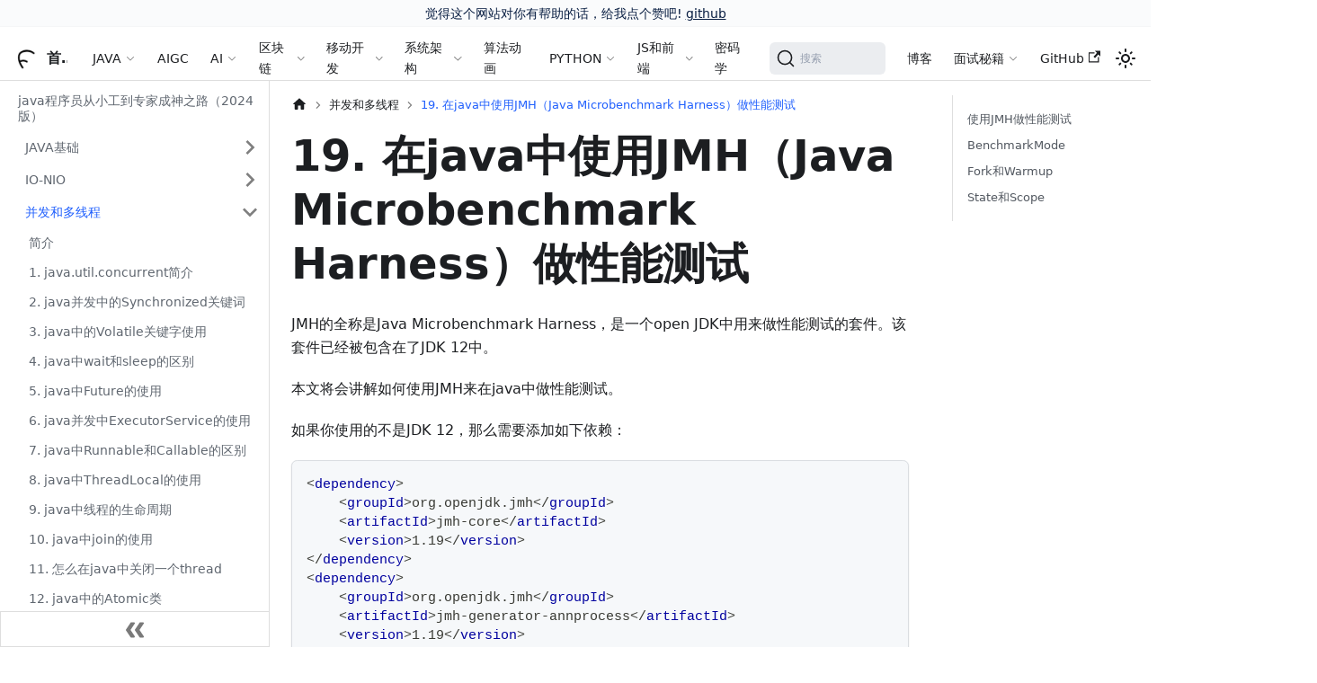

--- FILE ---
content_type: text/html
request_url: http://www.flydean.com/concurrent-JMH/
body_size: 17455
content:
<!doctype html>
<html lang="zh-Hans" dir="ltr" class="docs-wrapper plugin-docs plugin-id-default docs-version-current docs-doc-page docs-doc-id-java/concurrent/concurrent-JMH" data-has-hydrated="false">
<head>
<meta charset="UTF-8">
<meta name="generator" content="Docusaurus v3.2.1">
<title data-rh="true">19. 在java中使用JMH（Java Microbenchmark Harness）做性能测试 | 程序那些事</title><meta data-rh="true" name="viewport" content="width=device-width,initial-scale=1"><meta data-rh="true" name="twitter:card" content="summary_large_image"><meta data-rh="true" property="og:image" content="http://www.flydean.com/img/docusaurus-social-card.jpg"><meta data-rh="true" name="twitter:image" content="http://www.flydean.com/img/docusaurus-social-card.jpg"><meta data-rh="true" property="og:url" content="http://www.flydean.com/concurrent-JMH"><meta data-rh="true" property="og:locale" content="zh_Hans"><meta data-rh="true" name="docusaurus_locale" content="zh-Hans"><meta data-rh="true" name="docsearch:language" content="zh-Hans"><meta data-rh="true" name="referrer" content="no-referrer"><meta data-rh="true" name="keywords" content="flydean,程序那些事"><meta data-rh="true" name="keywords" content="AIGC,AI,人工智能,java,javascript,python,区块链,blockchain,算法,数据结构,大数据"><meta data-rh="true" name="keywords" content="spring,spring boot, spring cloud"><meta data-rh="true" name="docusaurus_version" content="current"><meta data-rh="true" name="docusaurus_tag" content="docs-default-current"><meta data-rh="true" name="docsearch:version" content="current"><meta data-rh="true" name="docsearch:docusaurus_tag" content="docs-default-current"><meta data-rh="true" property="og:title" content="19. 在java中使用JMH（Java Microbenchmark Harness）做性能测试 | 程序那些事"><meta data-rh="true" name="description" content="JMH的全称是Java Microbenchmark Harness，是一个open JDK中用来做性能测试的套件。该套件已经被包含在了JDK 12中。"><meta data-rh="true" property="og:description" content="JMH的全称是Java Microbenchmark Harness，是一个open JDK中用来做性能测试的套件。该套件已经被包含在了JDK 12中。"><link data-rh="true" rel="icon" href="/img/favicon.ico"><link data-rh="true" rel="canonical" href="http://www.flydean.com/concurrent-JMH"><link data-rh="true" rel="alternate" href="http://www.flydean.com/concurrent-JMH" hreflang="zh-Hans"><link data-rh="true" rel="alternate" href="http://www.flydean.com/concurrent-JMH" hreflang="x-default"><link data-rh="true" rel="preconnect" href="https://SX9DZLY43T-dsn.algolia.net" crossorigin="anonymous"><link rel="preconnect" href="https://www.google-analytics.com">
<link rel="preconnect" href="https://www.googletagmanager.com">
<script async src="https://www.googletagmanager.com/gtag/js?id=UA-142381148-1"></script>
<script>function gtag(){dataLayer.push(arguments)}window.dataLayer=window.dataLayer||[],gtag("js",new Date),gtag("config","UA-142381148-1",{})</script>


<link rel="search" type="application/opensearchdescription+xml" title="程序那些事" href="/opensearch.xml">


<script>var _hmt=_hmt||[];!function(){var e=document.createElement("script");e.src="https://hm.baidu.com/hm.js?09b5e994e1e3872ac77bb501a1857c31";var t=document.getElementsByTagName("script")[0];t.parentNode.insertBefore(e,t)}()</script>

<link rel="alternate" type="application/rss+xml" href="/blog/rss.xml" title="flydean RSS Feed">
<link rel="alternate" type="application/atom+xml" href="/blog/atom.xml" title="flydean Atom Feed">
<link rel="alternate" type="application/json" href="/blog/feed.json" title="flydean JSON Feed">

<link rel="stylesheet" href="/katex/katex.min.css">
<script src="https://readmore.openwrite.cn/js/readmore-2.0.js" defer="defer"></script><link rel="stylesheet" href="/assets/css/styles.7e43867e.css">
<script src="/assets/js/runtime~main.b620931a.js" defer="defer"></script>
<script src="/assets/js/main.815b417b.js" defer="defer"></script>
</head>
<body class="navigation-with-keyboard">
<script>!function(){function t(t){document.documentElement.setAttribute("data-theme",t)}var e=function(){try{return new URLSearchParams(window.location.search).get("docusaurus-theme")}catch(t){}}()||function(){try{return localStorage.getItem("theme")}catch(t){}}();t(null!==e?e:"light")}(),function(){try{const a=new URLSearchParams(window.location.search).entries();for(var[t,e]of a)if(t.startsWith("docusaurus-data-")){var n=t.replace("docusaurus-data-","data-");document.documentElement.setAttribute(n,e)}}catch(t){}}(),document.documentElement.setAttribute("data-announcement-bar-initially-dismissed",function(){try{return"true"===localStorage.getItem("docusaurus.announcement.dismiss")}catch(t){}return!1}())</script><div id="__docusaurus"><div role="region" aria-label="跳到主要内容"><a class="skipToContent_fXgn" href="#__docusaurus_skipToContent_fallback">跳到主要内容</a></div><div class="announcementBar_mb4j" style="background-color:#fafbfc;color:#091E42" role="banner"><div class="content_knG7 announcementBarContent_xLdY">觉得这个网站对你有帮助的话，给我点个赞吧! <a target="_blank" rel="noopener noreferrer" href="https://github.com/ddean2009/www.flydean.com">github</a></div></div><nav aria-label="主导航" class="navbar navbar--fixed-top"><div class="navbar__inner"><div class="navbar__items"><button aria-label="切换导航栏" aria-expanded="false" class="navbar__toggle clean-btn" type="button"><svg width="30" height="30" viewBox="0 0 30 30" aria-hidden="true"><path stroke="currentColor" stroke-linecap="round" stroke-miterlimit="10" stroke-width="2" d="M4 7h22M4 15h22M4 23h22"></path></svg></button><a class="navbar__brand" href="/"><div class="navbar__logo"><img src="/img/logo.svg" alt="程序那些事" class="themedComponent_mlkZ themedComponent--light_NVdE"><img src="/img/logo.svg" alt="程序那些事" class="themedComponent_mlkZ themedComponent--dark_xIcU"></div><b class="navbar__title text--truncate">首页</b></a><div class="navbar__item dropdown dropdown--hoverable"><a class="navbar__link dyte-dropdown" aria-haspopup="true" aria-expanded="false" role="button" href="/java/java-roadmap">JAVA</a><ul class="dropdown__menu"><li class="dyte-dropdown"><script>function showMenu(o){document.body.classList.remove("web","mobile","desktop","plugin"),document.body.classList.add(o)}window.showMenu=showMenu</script>
<div class="sdks-dropdown flex max-w-lg flex-col rounded-2xl lg:min-w-[768px]">
    <div class="flex flex-col bg-secondary-800 p-4 lg:min-h-[300px] lg:flex-row">
        <div class="flex flex-1 flex-col gap-8 rounded-xl bg-secondary-1000 p-6">
            <a data-dropdown-sdks-menu="web" onfocus='document.body.setAttribute("data-sdk-menu","web")' onmouseover='document.body.setAttribute("data-sdk-menu","web")' class="flex cursor-pointer items-start justify-start gap-2 border-none bg-transparent text-black dark:text-white" href="/java/java-roadmap">
                <div class="flex-shrink-0">
                    <span class="icon-[ri--java-line]" style="width: 1.2em; height: 1.2em;"></span>
                </div>
                <div class="flex flex-col items-start justify-start gap-1">
                    <div class="text-base font-semibold">JAVA</div>
                    <p class="mb-0 text-left text-sm text-text-400">
                        宇宙第一大编程语言,你想要的这里都有
                    </p>
                </div>
            </a>
            <a data-dropdown-sdks-menu="mobile" onfocus='document.body.setAttribute("data-sdk-menu","mobile")' onmouseover='document.body.setAttribute("data-sdk-menu","mobile")' class="flex cursor-pointer items-start justify-start gap-2 border-none bg-transparent text-black dark:text-white" href="/learn-spring">
                <div class="flex-shrink-0">
                    <span class="icon-[ic--baseline-eco]" style="width: 1.2em; height: 1.2em;"></span>
                </div>
                <div class="flex flex-col items-start justify-start gap-1">
                    <div class="text-base font-semibold">Spring</div>
                    <p class="mb-0 text-left text-sm text-text-400">
                        最流行的java框架，你不能不会
                    </p>
                </div>
            </a>
            <a data-dropdown-sdks-menu="plugin" onfocus='document.body.setAttribute("data-sdk-menu","plugin")' onmouseover='document.body.setAttribute("data-sdk-menu","plugin")' class="flex cursor-pointer items-start justify-start gap-2 border-none bg-transparent text-black dark:text-white" href="/01-reactive-system">
                <div class="flex-shrink-0">
                    <span class="icon-[carbon--logo-react]" style="width: 1.2em; height: 1.2em;"></span>
                </div>
                <div class="flex flex-col items-start justify-start gap-1">
                    <div class="text-base font-semibold">响应式框架</div>
                    <p class="mb-0 text-left text-sm text-text-400">
                        最流行的响应式框架和理论知识,深入了解响应式架构
                    </p>
                </div>
            </a>
        </div>
        <div class="flex-1 p-6">
            <div class="flex flex-col gap-2" data-dropdown-sdks="web">
                <div class="flex flex-1 flex-col">
                    <h3 class="!mb-0.5">JAVA核心</h3>
                    <span class="none hidden text-sm font-normal lg:block">JAVA核心知识,值得反复学习</span>
                    <ul class="sdk-ul">
                        <li>
                            <a href="/java/java-base" class="sdk-link">
                                <span class="icon-[fluent--document-java-16-filled]" style="width: 1.2em; height: 1.2em;"></span>
                                Java基础
                            </a>
                        </li>
                        <li>
                            <a href="/java/io-nio" class="sdk-link">
                                <span class="icon-[vscode-icons--file-type-io]" style="width: 1.2em; height: 1.2em;"></span>
                                IO-NIO
                            </a>
                        </li>
                        <li>
                            <a href="/java/stream" class="sdk-link">
                                <span class="icon-[fluent--stream-output-20-regular]" style="width: 1.2em; height: 1.2em;"></span>
                                Stream流
                            </a>
                        </li>
                        <li>
                            <a href="/java/collections" class="sdk-link">
                                <span class="icon-[bi--collection-fill]" style="width: 1.2em; height: 1.2em;"></span>
                                JAVA集合
                            </a>
                        </li>
                    </ul>
                </div>
                <div class="mt-6 flex flex-1 flex-col">
                    <h3 class="!mb-0.5">深入JAVA</h3>
                    <span class="hidden text-sm font-normal lg:block">JAVA更深入,更高级的内容</span>
                    <ul class="sdk-ul">
                        <li>
                            <a href="/java/jvm" class="sdk-link">
                                <span class="icon-[carbon--logo-vmware]" style="width: 1.2em; height: 1.2em;"></span>
                                深入理解JVM
                            </a>
                        </li>
                        <li>
                            <a href="/java/concurrent" class="sdk-link">
                                <span class="icon-[carbon--chart-parallel]" style="width: 1.2em; height: 1.2em;"></span>
                                并发和多线程
                            </a>
                        </li>
                        <li>
                            <a href="/java/security" class="sdk-link">
                                <span class="icon-[ic--twotone-security]" style="width: 1.2em; height: 1.2em;"></span>
                                安全编码规范
                            </a>
                        </li>
                        <li>
                            <a href="/java/new-feature" class="sdk-link">
                                <span class="icon-[material-symbols--view-in-ar-new]" style="width: 1.2em; height: 1.2em;"></span>
                                各个版本新特性
                            </a>
                        </li>
                        <li>
                            <a href="/java/netty" class="sdk-link">
                                <span class="icon-[icon-park-outline--planet]" style="width: 1.2em; height: 1.2em;"></span>
                                Netty:最强NIO框架,没有之一
                            </a>
                        </li>
                        <li>
                            <a href="/jni-overview" class="sdk-link">
                                <span class="icon-[carbon--wifi-bridge-alt]" style="width: 1.2em; height: 1.2em;"></span>
                                JNI(Java native interface)
                            </a>
                        </li>
                    </ul>
                </div>
            </div>

            <div class="flex flex-col gap-2" data-dropdown-sdks="mobile">
                <div class="flex flex-1 flex-col">
                    <h3 class="!mb-0.5">Spring系列</h3>
                    <span class="none hidden text-sm font-normal lg:block">轻量开发框架，简化Java编程，促进业务逻辑实现</span>
                    <ul class="sdk-ul">
                        <li>
                            <a href="/learn-spring" class="sdk-link">
                                <span class="icon-[ic--baseline-eco]" style="width: 1.2em; height: 1.2em;"></span>
                                Spring 5.X系列教程
                            </a>
                        </li>
                        <li>
                            <a href="/learn-springboot2" class="sdk-link">
                                <span class="icon-[akar-icons--bootstrap-fill]" style="width: 1.2em; height: 1.2em;"></span>
                                Spring Boot2系列教程
                            </a>
                        </li>
                        <li>
                            <a href="/spring/springBoot3" class="sdk-link">
                                <span class="icon-[tabler--brand-bootstrap]" style="width: 1.2em; height: 1.2em;"></span>
                                Spring Boot3系列教程
                            </a>
                        </li>
                    </ul>
                </div>
                <div class="mt-6 flex flex-1 flex-col">
                    <h3 class="!mb-0.5">Spring Cloud</h3>
                    <span class="hidden text-sm font-normal lg:block">微服务框架，简化分布式系统开发</span>
                    <ul class="sdk-ul">
                        <li>
                            <a href="/spring/springCloud" class="sdk-link">
                                <span class="icon-[ri--cloud-fill]" style="width: 1.2em; height: 1.2em;"></span>
                                Spring Cloud
                            </a>
                        </li>
                    </ul>
                </div>
            </div>

            <div class="flex flex-col gap-2" data-dropdown-sdks="plugin">
                <div class="flex flex-1 flex-col">
                    <h3 class="!mb-0.5">响应式框架</h3>
                    <span class="none hidden text-sm font-normal lg:block">响应式的本质就是Observer+Iterator+函数编程+异步</span>
                    <ul class="sdk-ul">
                        <li>
                            <a href="/reactive/r2dbc" class="sdk-link">
                                <span class="icon-[carbon--ibm-db2-warehouse]" style="width: 1.2em; height: 1.2em;"></span>
                                r2dbc:响应式关系式数据库
                            </a>
                        </li>
                        <li>
                            <a href="/reactive/reactor" class="sdk-link">
                                <span class="icon-[carbon--navaid-ndb-dme]" style="width: 1.2em; height: 1.2em;"></span>
                                Reactor:响应式编程
                            </a>
                        </li>
                    </ul>
                </div>
            </div>
        </div>
    </div>

</div>
</li></ul></div><a class="navbar__item navbar__link" href="/AIGC/stable-diffusion/">AIGC</a><div class="navbar__item dropdown dropdown--hoverable"><a class="navbar__link dyte-dropdown" aria-haspopup="true" aria-expanded="false" role="button" href="/AI/llma/langchain">AI</a><ul class="dropdown__menu"><li class="dyte-dropdown"><div class="resources-dropdown-menu flex flex-col rounded-2xl p-4 lg:min-w-[220px]">
    <ul class="flex list-none flex-col gap-2 pl-0 text-gray-700 dark:text-zinc-200">
        <li>
            <a class="flex items-center gap-2 text-inherit" href="/AI/llma">
                <span class="icon-[ph--open-ai-logo]" style="width: 1.2em; height: 1.2em;"></span>
                大语言模型
            </a>
        </li>
        <li>
            <a class="flex items-center gap-2 text-inherit" href="/AI/math">
                <span class="icon-[carbon--math-curve]" style="width: 1.2em; height: 1.2em;"></span>
                AI中的数学
            </a>
        </li>
        <li>
            <a class="flex items-center gap-2 text-inherit" href="/AI/machine-learning">
                <span class="icon-[mdi--slot-machine-outline]" style="width: 1.2em; height: 1.2em;"></span>
                机器学习
            </a>
        </li>
    </ul>
</div>
</li></ul></div><div class="navbar__item dropdown dropdown--hoverable"><a class="navbar__link dyte-dropdown" aria-haspopup="true" aria-expanded="false" role="button" href="/blockchain">区块链</a><ul class="dropdown__menu"><li class="dyte-dropdown"><div class="resources-dropdown-menu flex flex-col rounded-2xl p-4 lg:min-w-[220px]">
    <ul class="flex list-none flex-col gap-2 pl-0 text-gray-700 dark:text-zinc-200">
        <li>
            <a class="flex items-center gap-2 text-inherit" href="/blockchain/bitcoin">
                <span class="icon-[uil--bitcoin-circle]" style="width: 1.2em; height: 1.2em;"></span>
                比特币
            </a>
        </li>
        <li>
            <a class="flex items-center gap-2 text-inherit" href="/blockchain/ethereum">
                <span class="icon-[mdi--ethereum]" style="width: 1.2em; height: 1.2em;"></span>
                以太坊
            </a>
        </li>
        <li>
            <a class="flex items-center gap-2 text-inherit" href="/blockchain/hyperledger">
                <span class="icon-[ri--book-3-fill]" style="width: 1.2em; height: 1.2em;"></span>
                超级账本
            </a>
        </li>
        <li>
            <a class="flex items-center gap-2 text-inherit" href="/blockchain/libra">
                <span class="icon-[mdi--zodiac-libra]" style="width: 1.2em; height: 1.2em;"></span>
                LIBRA
            </a>
        </li>
    </ul>
</div>
</li></ul></div><div class="navbar__item dropdown dropdown--hoverable"><a class="navbar__link dyte-dropdown" aria-haspopup="true" aria-expanded="false" role="button" href="/flutter/dart">移动开发</a><ul class="dropdown__menu"><li class="dyte-dropdown"><div class="resources-dropdown-menu flex flex-col rounded-2xl p-4 lg:min-w-[220px]">
    <ul class="flex list-none flex-col gap-2 pl-0 text-gray-700 dark:text-zinc-200">
        <li>
            <a class="flex items-center gap-2 text-inherit" href="/flutter/dart">
                <span class="icon-[vscode-icons--file-type-dartlang]" style="width: 1.2em; height: 1.2em;"></span>
                Dart
            </a>
        </li>
        <li>
            <a class="flex items-center gap-2 text-inherit" href="/flutter/flutter">
                <span class="icon-[vscode-icons--file-type-flutter]" style="width: 1.2em; height: 1.2em;"></span>
                Flutter
            </a>
        </li>
    </ul>
</div>
</li></ul></div><div class="navbar__item dropdown dropdown--hoverable"><a class="navbar__link dyte-dropdown" aria-haspopup="true" aria-expanded="false" role="button" href="/Architecture/common">系统架构</a><ul class="dropdown__menu"><li class="dyte-dropdown"><script>function showMenu(o){document.body.classList.remove("web","mobile","desktop","plugin"),document.body.classList.add(o)}window.showMenu=showMenu</script>
<div class="sdks-dropdown flex max-w-lg flex-col rounded-2xl lg:min-w-[768px]">
    <div class="flex flex-col bg-secondary-800 p-4 lg:min-h-[300px] lg:flex-row">
        <div class="flex flex-1 flex-col gap-8 rounded-xl bg-secondary-1000 p-6">
            <a data-dropdown-sdks-menu="web" onfocus='document.body.setAttribute("data-sdk-menu","web")' onmouseover='document.body.setAttribute("data-sdk-menu","web")' class="flex cursor-pointer items-start justify-start gap-2 border-none bg-transparent text-black dark:text-white" href="/Architecture/common">
                <div class="flex-shrink-0">
                    <span class="icon-[icon-park-outline--future-build-one]" style="width: 1.2em; height: 1.2em;"></span>
                </div>
                <div class="flex flex-col items-start justify-start gap-1">
                    <div class="text-base font-semibold">系统架构</div>
                    <p class="mb-0 text-left text-sm text-text-400">
                        每个系统都应该有一个架构,你的架构是什么
                    </p>
                </div>
            </a>
            <a data-dropdown-sdks-menu="mobile" onfocus='document.body.setAttribute("data-sdk-menu","mobile")' onmouseover='document.body.setAttribute("data-sdk-menu","mobile")' class="flex cursor-pointer items-start justify-start gap-2 border-none bg-transparent text-black dark:text-white" href="/server/computer-science">
                <div class="flex-shrink-0">
                    <span class="icon-[fluent--server-surface-16-filled]" style="width: 1.2em; height: 1.2em;"></span>
                </div>
                <div class="flex flex-col items-start justify-start gap-1">
                    <div class="text-base font-semibold">服务器,操作系统和其他语言</div>
                    <p class="mb-0 text-left text-sm text-text-400">
                        你需要一个操作系统和服务器来运行你的代码
                    </p>
                </div>
            </a>
            <a data-dropdown-sdks-menu="plugin" onfocus='document.body.setAttribute("data-sdk-menu","plugin")' onmouseover='document.body.setAttribute("data-sdk-menu","plugin")' class="flex cursor-pointer items-start justify-start gap-2 border-none bg-transparent text-black dark:text-white" href="/tools/java">
                <div class="flex-shrink-0">
                    <span class="icon-[fluent--window-dev-tools-16-regular]" style="width: 1.2em; height: 1.2em;"></span>
                </div>
                <div class="flex flex-col items-start justify-start gap-1">
                    <div class="text-base font-semibold">开发工具和秘籍</div>
                    <p class="mb-0 text-left text-sm text-text-400">
                        掌握这些开发工具,让你如虎添翼
                    </p>
                </div>
            </a>
        </div>
        <div class="flex-1 p-6">
            <div class="flex flex-col gap-2" data-dropdown-sdks="web">
                <div class="flex flex-1 flex-col">
                    <h3 class="!mb-0.5">架构漫谈</h3>
                    <span class="none hidden text-sm font-normal lg:block">一些架构的心得和体会</span>
                    <ul class="sdk-ul">
                        <li>
                            <a href="/Architecture/common" class="sdk-link">
                                <span class="icon-[icon-park-outline--future-build-one]" style="width: 1.2em; height: 1.2em;"></span>
                                架构漫谈
                            </a>
                        </li>
                        <li>
                            <a href="/Architecture/distribution" class="sdk-link">
                                <span class="icon-[fluent--align-distribute-right-16-regular]" style="width: 1.2em; height: 1.2em;"></span>
                                分布式架构
                            </a>
                        </li>
                        <li>
                            <a href="/Architecture/rest" class="sdk-link">
                                <span class="icon-[icon-park-outline--resting]" style="width: 1.2em; height: 1.2em;"></span>
                                REST架构
                            </a>
                        </li>
                        <li>
                            <a href="/Architecture/auth" class="sdk-link">
                                <span class="icon-[tabler--brand-auth0]" style="width: 1.2em; height: 1.2em;"></span>
                                认证和授权框架
                            </a>
                        </li>
                    </ul>
                </div>
            </div>

            <div class="flex flex-col gap-2" data-dropdown-sdks="mobile">
                <div class="flex flex-1 flex-col">
                    <h3 class="!mb-0.5">计算机理论和开发语言</h3>
                    <span class="none hidden text-sm font-normal lg:block">一些关于计算机的有用理论和重要编程语言</span>
                    <ul class="sdk-ul">
                        <li>
                            <a href="/server/computer-science" class="sdk-link">
                                <span class="icon-[fluent--server-surface-16-filled]" style="width: 1.2em; height: 1.2em;"></span>
                                计算机理论基础
                            </a>
                        </li>
                        <li>
                            <a href="/scala/scala-oo" class="sdk-link">
                                <span class="icon-[vscode-icons--file-type-scala]" style="width: 1.2em; height: 1.2em;"></span>
                                Scala函数式编程语言
                            </a>
                        </li>
                        <li>
                            <a href="/server/linux" class="sdk-link">
                                <span class="icon-[carbon--linux]" style="width: 1.2em; height: 1.2em;"></span>
                                linux技巧
                            </a>
                        </li>
                    </ul>
                </div>
                <div class="mt-6 flex flex-1 flex-col">
                    <h3 class="!mb-0.5">服务器技术</h3>
                    <span class="hidden text-sm font-normal lg:block">常用的一些服务器技术</span>
                    <ul class="sdk-ul">
                        <li>
                            <a href="/server/server/nginx" class="sdk-link">
                                <span class="icon-[vscode-icons--file-type-nginx]" style="width: 1.2em; height: 1.2em;"></span>
                                nginx技术指南
                            </a>
                        </li>
                            <li>
                            <a href="/server/server/tomcat" class="sdk-link">
                                <span class="icon-[bxs--cat]" style="width: 1.2em; height: 1.2em;"></span>
                                tomcat详解
                            </a>
                            </li>
                        <li>
                            <a href="/server/server/wildfly" class="sdk-link">
                                <span class="icon-[mdi--wildfire]" style="width: 1.2em; height: 1.2em;"></span>
                                wildfly技术指南
                            </a>
                        </li>
                    </ul>
                </div>
            </div>

            <div class="flex flex-col gap-2" data-dropdown-sdks="plugin">
                <div class="flex flex-1 flex-col">
                    <h3 class="!mb-0.5">开发工具</h3>
                    <span class="none hidden text-sm font-normal lg:block">顺手的常用的开发工具技巧</span>
                    <ul class="sdk-ul">
                        <li>
                            <a href="/tools/maven" class="sdk-link">
                                <span class="icon-[vscode-icons--file-type-maven]" style="width: 1.2em; height: 1.2em;"></span>
                                maven使用技巧
                            </a>
                        </li>
                        <li>
                            <a href="/tools/java" class="sdk-link">
                                <span class="icon-[fluent--document-java-16-regular]" style="width: 1.2em; height: 1.2em;"></span>
                                JAVA开发工具
                            </a>
                        </li>
                        <li>
                            <a href="/tools/gradle" class="sdk-link">
                                <span class="icon-[vscode-icons--folder-type-gradle]" style="width: 1.2em; height: 1.2em;"></span>
                                gradle技术解析
                            </a>
                        </li>
                        <li>
                            <a href="/tools/protocolbuf" class="sdk-link">
                                <span class="icon-[ion--logo-buffer]" style="width: 1.2em; height: 1.2em;"></span>
                                protocolbuf序列化
                            </a>
                        </li>
                    </ul>
                </div>
                <div class="flex flex-1 flex-col">
                    <h3 class="!mb-0.5">技术秘籍</h3>
                    <span class="none hidden text-sm font-normal lg:block">秘籍在手,开发我有</span>
                    <ul class="sdk-ul">
                        <li>
                            <a href="/cheatSheet/cheatsheet" class="sdk-link">
                                <span class="icon-[mingcute--paper-fill]" style="width: 1.2em; height: 1.2em;"></span>
                                各类技术秘籍
                            </a>
                        </li>
                        <li>
                            <a href="/cheatSheet/mindmap" class="sdk-link">
                                <span class="icon-[icon-park-outline--mindmap-map]" style="width: 1.2em; height: 1.2em;"></span>
                                技术学习思维导图
                            </a>
                        </li>
                        <li>
                            <a href="/cheatSheet/tips" class="sdk-link">
                                <span class="icon-[icon-park-solid--tips]" style="width: 1.2em; height: 1.2em;"></span>
                                开发小技巧
                            </a>
                        </li>
                    </ul>
                </div>
            </div>
        </div>
    </div>

</div>
</li></ul></div><a class="navbar__item navbar__link" href="/algorithm/anime/">算法动画</a><div class="navbar__item dropdown dropdown--hoverable"><a class="navbar__link dyte-dropdown" aria-haspopup="true" aria-expanded="false" role="button" href="/python/python-base">PYTHON</a><ul class="dropdown__menu"><li class="dyte-dropdown"><div class="resources-dropdown-menu flex flex-col rounded-2xl p-4 lg:min-w-[220px]">
    <ul class="flex list-none flex-col gap-2 pl-0 text-gray-700 dark:text-zinc-200">
        <li>
            <a class="flex items-center gap-2 text-inherit" href="/python/python-base">
                <span class="icon-[teenyicons--python-solid]" style="width: 1.2em; height: 1.2em;"></span>
                Python基础
            </a>
        </li>
        <li>
            <a class="flex items-center gap-2 text-inherit" href="/python/numpy">
                <span class="icon-[vscode-icons--file-type-numpy]" style="width: 1.2em; height: 1.2em;"></span>
                Numpy科学计算
            </a>
        </li>
        <li>
            <a class="flex items-center gap-2 text-inherit" href="/python/pandas">
                <span class="icon-[icon-park-solid--panda]" style="width: 1.2em; height: 1.2em;"></span>
                Pandas数据分析
            </a>
        </li>
        <li>
            <a class="flex items-center gap-2 text-inherit" href="/python/flask">
                <span class="icon-[ph--flask]" style="width: 1.2em; height: 1.2em;"></span>
                Flask web框架
            </a>
        </li>
        <li>
            <a class="flex items-center gap-2 text-inherit" href="/python/statistic-demo">
                <span class="icon-[akar-icons--statistic-up]" style="width: 1.2em; height: 1.2em;"></span>
                数据统计实战
            </a>
        </li>
    </ul>
</div>
</li></ul></div><div class="navbar__item dropdown dropdown--hoverable"><a class="navbar__link dyte-dropdown" aria-haspopup="true" aria-expanded="false" role="button" href="/javascript/ecmascript">JS和前端</a><ul class="dropdown__menu"><li class="dyte-dropdown"><script>function showMenu(o){document.body.classList.remove("web","mobile","desktop","plugin"),document.body.classList.add(o)}window.showMenu=showMenu</script>
<div class="sdks-dropdown flex max-w-lg flex-col rounded-2xl lg:min-w-[768px]">
    <div class="flex flex-col bg-secondary-800 p-4 lg:min-h-[300px] lg:flex-row">
        <div class="flex flex-1 flex-col gap-8 rounded-xl bg-secondary-1000 p-6">
            <a data-dropdown-sdks-menu="web" onfocus='document.body.setAttribute("data-sdk-menu","web")' onmouseover='document.body.setAttribute("data-sdk-menu","web")' class="flex cursor-pointer items-start justify-start gap-2 border-none bg-transparent text-black dark:text-white" href="/javascript/ecmascript">
                <div class="flex-shrink-0">
                    <span class="icon-[vscode-icons--file-type-light-js]" style="width: 1.2em; height: 1.2em;"></span>
                </div>
                <div class="flex flex-col items-start justify-start gap-1">
                    <div class="text-base font-semibold">JavaScript</div>
                    <p class="mb-0 text-left text-sm text-text-400">
                        JS就是一切,有了它一切皆有可能
                    </p>
                </div>
            </a>
            <a data-dropdown-sdks-menu="mobile" onfocus='document.body.setAttribute("data-sdk-menu","mobile")' onmouseover='document.body.setAttribute("data-sdk-menu","mobile")' class="flex cursor-pointer items-start justify-start gap-2 border-none bg-transparent text-black dark:text-white" href="/web-tech/storage-api-limit">
                <div class="flex-shrink-0">
                    <span class="icon-[ph--planet-bold]" style="width: 1.2em; height: 1.2em;"></span>
                </div>
                <div class="flex flex-col items-start justify-start gap-1">
                    <div class="text-base font-semibold">Web和前端技术</div>
                    <p class="mb-0 text-left text-sm text-text-400">
                        Web和前端技术是所有美好的开始
                    </p>
                </div>
            </a>
        </div>
        <div class="flex-1 p-6">
            <div class="flex flex-col gap-2" data-dropdown-sdks="web">
                <div class="flex flex-1 flex-col">
                    <h3 class="!mb-0.5">JS核心</h3>
                    <span class="none hidden text-sm font-normal lg:block">JavaScript的核心</span>
                    <ul class="sdk-ul">
                        <li>
                            <a href="/javascript/ecmascript" class="sdk-link">
                                <span class="icon-[vscode-icons--file-type-light-js]" style="width: 1.2em; height: 1.2em;"></span>
                                ES基础和新特性
                            </a>
                        </li>
                        <li>
                            <a href="/javascript/nodejs" class="sdk-link">
                                <span class="icon-[teenyicons--nodejs-outline]" style="width: 1.2em; height: 1.2em;"></span>
                                NodeJS后端开发神器
                            </a>
                        </li>
                    </ul>
                </div>
                <div class="mt-6 flex flex-1 flex-col">
                    <h3 class="!mb-0.5">JS开发框架</h3>
                    <span class="hidden text-sm font-normal lg:block">用好框架,休闲半生</span>
                    <ul class="sdk-ul">
                        <li>
                            <a href="/react-ui-kit" class="sdk-link">
                                <span class="icon-[mdi--koala]" style="width: 1.2em; height: 1.2em;"></span>
                                KOA web框架
                            </a>
                        </li>
                    </ul>
                </div>
            </div>

            <div class="flex flex-col gap-2" data-dropdown-sdks="mobile">
                <div class="flex flex-1 flex-col">
                    <h3 class="!mb-0.5">核心web技术</h3>
                    <span class="none hidden text-sm font-normal lg:block">绝对是核心中的核心</span>
                    <ul class="sdk-ul">
                        <li>
                            <a href="/web-tech/storage-api-limit" class="sdk-link">
                                <span class="icon-[ph--planet-bold]" style="width: 1.2em; height: 1.2em;"></span>
                                前端必须掌握的核心web技术
                            </a>
                        </li>
                    </ul>
                </div>
            </div>
        </div>
    </div>
</div>
</li></ul></div><a class="navbar__item navbar__link" href="/consistency-hash">密码学</a></div><div class="navbar__items navbar__items--right"><div class="navbarSearchContainer_Bca1"><button type="button" class="DocSearch DocSearch-Button" aria-label="搜索"><span class="DocSearch-Button-Container"><svg width="20" height="20" class="DocSearch-Search-Icon" viewBox="0 0 20 20" aria-hidden="true"><path d="M14.386 14.386l4.0877 4.0877-4.0877-4.0877c-2.9418 2.9419-7.7115 2.9419-10.6533 0-2.9419-2.9418-2.9419-7.7115 0-10.6533 2.9418-2.9419 7.7115-2.9419 10.6533 0 2.9419 2.9418 2.9419 7.7115 0 10.6533z" stroke="currentColor" fill="none" fill-rule="evenodd" stroke-linecap="round" stroke-linejoin="round"></path></svg><span class="DocSearch-Button-Placeholder">搜索</span></span><span class="DocSearch-Button-Keys"></span></button></div><a class="navbar__item navbar__link" href="/blog">博客</a><div class="navbar__item dropdown dropdown--hoverable dropdown--right"><a class="navbar__link dyte-dropdown resources-dropdown" aria-haspopup="true" aria-expanded="false" role="button" href="/interview/prepare">面试秘籍</a><ul class="dropdown__menu"><li class="dyte-dropdown"><div class="resources-dropdown-menu flex flex-col rounded-2xl p-4 lg:min-w-[220px]">
    <ul class="flex list-none flex-col gap-2 pl-0 text-gray-700 dark:text-zinc-200">
        <li>
            <a class="flex items-center gap-2 text-inherit" href="/interview/prepare">
                <span class="icon-[ic--twotone-star]"></span>
                面试必看
            </a>
        </li>
        <li>
            <a class="flex items-center gap-2 text-inherit" href="/interview/java">
                <span class="icon-[ri--java-line]"></span>
                JAVA面试
            </a>
        </li>
        <li>
            <a class="flex items-center gap-2 text-inherit" href="/interview/db">
                <span class="icon-[mdi--database-cog]"></span>
                数据库和缓存
            </a>
        </li>
        <li>
            <a class="flex items-center gap-2 text-inherit" href="/interview/architecture">
                <span class="icon-[fluent--design-ideas-16-filled]"></span>
                系统架构和设计
            </a>
        </li>
        <li>
            <a class="flex items-center gap-2 text-inherit" href="/interview/arithmetic">
                <span class="icon-[carbon--math-curve]"></span>
                算法设计
            </a>
        </li>
    </ul>
</div>
</li></ul></div><a href="https://github.com/ddean2009/www.flydean.com" target="_blank" rel="noopener noreferrer" class="navbar__item navbar__link">GitHub<svg width="13.5" height="13.5" aria-hidden="true" viewBox="0 0 24 24" class="iconExternalLink_nPIU"><path fill="currentColor" d="M21 13v10h-21v-19h12v2h-10v15h17v-8h2zm3-12h-10.988l4.035 4-6.977 7.07 2.828 2.828 6.977-7.07 4.125 4.172v-11z"></path></svg></a><div class="toggle_vylO colorModeToggle_DEke"><button class="clean-btn toggleButton_gllP toggleButtonDisabled_aARS" type="button" disabled="" title="切换浅色/暗黑模式（当前为浅色模式）" aria-label="切换浅色/暗黑模式（当前为浅色模式）" aria-live="polite"><svg viewBox="0 0 24 24" width="24" height="24" class="lightToggleIcon_pyhR"><path fill="currentColor" d="M12,9c1.65,0,3,1.35,3,3s-1.35,3-3,3s-3-1.35-3-3S10.35,9,12,9 M12,7c-2.76,0-5,2.24-5,5s2.24,5,5,5s5-2.24,5-5 S14.76,7,12,7L12,7z M2,13l2,0c0.55,0,1-0.45,1-1s-0.45-1-1-1l-2,0c-0.55,0-1,0.45-1,1S1.45,13,2,13z M20,13l2,0c0.55,0,1-0.45,1-1 s-0.45-1-1-1l-2,0c-0.55,0-1,0.45-1,1S19.45,13,20,13z M11,2v2c0,0.55,0.45,1,1,1s1-0.45,1-1V2c0-0.55-0.45-1-1-1S11,1.45,11,2z M11,20v2c0,0.55,0.45,1,1,1s1-0.45,1-1v-2c0-0.55-0.45-1-1-1C11.45,19,11,19.45,11,20z M5.99,4.58c-0.39-0.39-1.03-0.39-1.41,0 c-0.39,0.39-0.39,1.03,0,1.41l1.06,1.06c0.39,0.39,1.03,0.39,1.41,0s0.39-1.03,0-1.41L5.99,4.58z M18.36,16.95 c-0.39-0.39-1.03-0.39-1.41,0c-0.39,0.39-0.39,1.03,0,1.41l1.06,1.06c0.39,0.39,1.03,0.39,1.41,0c0.39-0.39,0.39-1.03,0-1.41 L18.36,16.95z M19.42,5.99c0.39-0.39,0.39-1.03,0-1.41c-0.39-0.39-1.03-0.39-1.41,0l-1.06,1.06c-0.39,0.39-0.39,1.03,0,1.41 s1.03,0.39,1.41,0L19.42,5.99z M7.05,18.36c0.39-0.39,0.39-1.03,0-1.41c-0.39-0.39-1.03-0.39-1.41,0l-1.06,1.06 c-0.39,0.39-0.39,1.03,0,1.41s1.03,0.39,1.41,0L7.05,18.36z"></path></svg><svg viewBox="0 0 24 24" width="24" height="24" class="darkToggleIcon_wfgR"><path fill="currentColor" d="M9.37,5.51C9.19,6.15,9.1,6.82,9.1,7.5c0,4.08,3.32,7.4,7.4,7.4c0.68,0,1.35-0.09,1.99-0.27C17.45,17.19,14.93,19,12,19 c-3.86,0-7-3.14-7-7C5,9.07,6.81,6.55,9.37,5.51z M12,3c-4.97,0-9,4.03-9,9s4.03,9,9,9s9-4.03,9-9c0-0.46-0.04-0.92-0.1-1.36 c-0.98,1.37-2.58,2.26-4.4,2.26c-2.98,0-5.4-2.42-5.4-5.4c0-1.81,0.89-3.42,2.26-4.4C12.92,3.04,12.46,3,12,3L12,3z"></path></svg></button></div></div></div><div role="presentation" class="navbar-sidebar__backdrop"></div></nav><div id="__docusaurus_skipToContent_fallback" class="main-wrapper mainWrapper_z2l0"><div class="docsWrapper_hBAB"><button aria-label="回到顶部" class="clean-btn theme-back-to-top-button backToTopButton_sjWU" type="button"></button><div class="docRoot_UBD9"><aside class="theme-doc-sidebar-container docSidebarContainer_YfHR"><div class="sidebarViewport_aRkj"><div class="sidebar_njMd"><nav aria-label="文档侧边栏" class="menu thin-scrollbar menu_SIkG menuWithAnnouncementBar_GW3s"><ul class="theme-doc-sidebar-menu menu__list"><li class="theme-doc-sidebar-item-link theme-doc-sidebar-item-link-level-1 menu__list-item"><a class="menu__link" href="/java/java-roadmap">java程序员从小工到专家成神之路（2024版）</a></li><li class="theme-doc-sidebar-item-category theme-doc-sidebar-item-category-level-1 menu__list-item menu__list-item--collapsed"><div style="align-items:center;padding-left:0.5rem" class="menu__list-item-collapsible"><span></span><a class="menu__link menu__link--sublist" href="/java/java-base/">JAVA基础</a><button aria-label="展开侧边栏分类 &#x27;JAVA基础&#x27;" aria-expanded="false" type="button" class="clean-btn menu__caret"></button></div></li><li class="theme-doc-sidebar-item-category theme-doc-sidebar-item-category-level-1 menu__list-item menu__list-item--collapsed"><div style="align-items:center;padding-left:0.5rem" class="menu__list-item-collapsible"><span></span><a class="menu__link menu__link--sublist" href="/java/io-nio/">IO-NIO</a><button aria-label="展开侧边栏分类 &#x27;IO-NIO&#x27;" aria-expanded="false" type="button" class="clean-btn menu__caret"></button></div></li><li class="theme-doc-sidebar-item-category theme-doc-sidebar-item-category-level-1 menu__list-item"><div style="align-items:center;padding-left:0.5rem" class="menu__list-item-collapsible"><span></span><a class="menu__link menu__link--sublist menu__link--active" href="/java/concurrent/">并发和多线程</a><button aria-label="折叠侧边栏分类 &#x27;并发和多线程&#x27;" aria-expanded="true" type="button" class="clean-btn menu__caret"></button></div><ul style="display:block;overflow:visible;height:auto" class="menu__list"><li class="theme-doc-sidebar-item-link theme-doc-sidebar-item-link-level-2 menu__list-item"><a class="menu__link" tabindex="0" href="/java-concurrent-thread-all-in-one">简介</a></li><li class="theme-doc-sidebar-item-link theme-doc-sidebar-item-link-level-2 menu__list-item"><a class="menu__link" tabindex="0" href="/concurrent-overview">1. java.util.concurrent简介</a></li><li class="theme-doc-sidebar-item-link theme-doc-sidebar-item-link-level-2 menu__list-item"><a class="menu__link" tabindex="0" href="/concurrent-synchronized">2. java并发中的Synchronized关键词</a></li><li class="theme-doc-sidebar-item-link theme-doc-sidebar-item-link-level-2 menu__list-item"><a class="menu__link" tabindex="0" href="/java-concurrent-Volatile">3. java中的Volatile关键字使用</a></li><li class="theme-doc-sidebar-item-link theme-doc-sidebar-item-link-level-2 menu__list-item"><a class="menu__link" tabindex="0" href="/concurrent-wait-sleep">4. java中wait和sleep的区别</a></li><li class="theme-doc-sidebar-item-link theme-doc-sidebar-item-link-level-2 menu__list-item"><a class="menu__link" tabindex="0" href="/concurrent-future">5. java中Future的使用</a></li><li class="theme-doc-sidebar-item-link theme-doc-sidebar-item-link-level-2 menu__list-item"><a class="menu__link" tabindex="0" href="/concurrent-ExecutorService">6. java并发中ExecutorService的使用</a></li><li class="theme-doc-sidebar-item-link theme-doc-sidebar-item-link-level-2 menu__list-item"><a class="menu__link" tabindex="0" href="/runnable-callable">7. java中Runnable和Callable的区别</a></li><li class="theme-doc-sidebar-item-link theme-doc-sidebar-item-link-level-2 menu__list-item"><a class="menu__link" tabindex="0" href="/concurrent-ThreadLocal">8. java中ThreadLocal的使用</a></li><li class="theme-doc-sidebar-item-link theme-doc-sidebar-item-link-level-2 menu__list-item"><a class="menu__link" tabindex="0" href="/concurrent-thread-lifecycle">9. java中线程的生命周期</a></li><li class="theme-doc-sidebar-item-link theme-doc-sidebar-item-link-level-2 menu__list-item"><a class="menu__link" tabindex="0" href="/concurrent-join">10. java中join的使用</a></li><li class="theme-doc-sidebar-item-link theme-doc-sidebar-item-link-level-2 menu__list-item"><a class="menu__link" tabindex="0" href="/concurrent-kill-thread">11. 怎么在java中关闭一个thread</a></li><li class="theme-doc-sidebar-item-link theme-doc-sidebar-item-link-level-2 menu__list-item"><a class="menu__link" tabindex="0" href="/concurrent-atomic">12. java中的Atomic类</a></li><li class="theme-doc-sidebar-item-link theme-doc-sidebar-item-link-level-2 menu__list-item"><a class="menu__link" tabindex="0" href="/concurrent-interrupt">13. java中interrupt，interrupted和isInterrupted的区别</a></li><li class="theme-doc-sidebar-item-link theme-doc-sidebar-item-link-level-2 menu__list-item"><a class="menu__link" tabindex="0" href="/concurrent-daemon">14. java中的daemon thread</a></li><li class="theme-doc-sidebar-item-link theme-doc-sidebar-item-link-level-2 menu__list-item"><a class="menu__link" tabindex="0" href="/concurrent-threadPool">15. java中ThreadPool的介绍和使用</a></li><li class="theme-doc-sidebar-item-link theme-doc-sidebar-item-link-level-2 menu__list-item"><a class="menu__link" tabindex="0" href="/concurrent-fork-join">16. java 中的fork join框架</a></li><li class="theme-doc-sidebar-item-link theme-doc-sidebar-item-link-level-2 menu__list-item"><a class="menu__link" tabindex="0" href="/concurrent-CountDownLatch">17. java并发中CountDownLatch的使用</a></li><li class="theme-doc-sidebar-item-link theme-doc-sidebar-item-link-level-2 menu__list-item"><a class="menu__link" tabindex="0" href="/concurrent-CyclicBarrier">18. java中CyclicBarrier的使用</a></li><li class="theme-doc-sidebar-item-link theme-doc-sidebar-item-link-level-2 menu__list-item"><a class="menu__link menu__link--active" aria-current="page" tabindex="0" href="/concurrent-JMH">19. 在java中使用JMH（Java Microbenchmark Harness）做性能测试</a></li><li class="theme-doc-sidebar-item-link theme-doc-sidebar-item-link-level-2 menu__list-item"><a class="menu__link" tabindex="0" href="/concurrent-ThreadLocalRandom">20. java中ThreadLocalRandom的使用</a></li><li class="theme-doc-sidebar-item-link theme-doc-sidebar-item-link-level-2 menu__list-item"><a class="menu__link" tabindex="0" href="/concurrent-FutureTask">21. java中FutureTask的使用</a></li><li class="theme-doc-sidebar-item-link theme-doc-sidebar-item-link-level-2 menu__list-item"><a class="menu__link" tabindex="0" href="/concurrent-CompletableFuture">22. java中CompletableFuture的使用</a></li><li class="theme-doc-sidebar-item-link theme-doc-sidebar-item-link-level-2 menu__list-item"><a class="menu__link" tabindex="0" href="/concurrent-Semaphore">23. java中使用Semaphore构建阻塞对象池</a></li><li class="theme-doc-sidebar-item-link theme-doc-sidebar-item-link-level-2 menu__list-item"><a class="menu__link" tabindex="0" href="/concurrent-memoizedCalculator">24. 在java中构建高效的结果缓存</a></li><li class="theme-doc-sidebar-item-link theme-doc-sidebar-item-link-level-2 menu__list-item"><a class="menu__link" tabindex="0" href="/concurrent-completionService">25. java中CompletionService的使用</a></li><li class="theme-doc-sidebar-item-link theme-doc-sidebar-item-link-level-2 menu__list-item"><a class="menu__link" tabindex="0" href="/concurrent-getCancelledTask">26. 使用ExecutorService来停止线程服务</a></li><li class="theme-doc-sidebar-item-link theme-doc-sidebar-item-link-level-2 menu__list-item"><a class="menu__link" tabindex="0" href="/concurrent-starvationDeadLock">27. 我们的线程被饿死了</a></li><li class="theme-doc-sidebar-item-link theme-doc-sidebar-item-link-level-2 menu__list-item"><a class="menu__link" tabindex="0" href="/concurrent-rejectPolicy">28. java中有界队列的饱和策略(reject policy)</a></li><li class="theme-doc-sidebar-item-link theme-doc-sidebar-item-link-level-2 menu__list-item"><a class="menu__link" tabindex="0" href="/concurrent-sequencelock">29. 由于不当的执行顺序导致的死锁</a></li><li class="theme-doc-sidebar-item-link theme-doc-sidebar-item-link-level-2 menu__list-item"><a class="menu__link" tabindex="0" href="/concurrent-CAS">30. 非阻塞同步机制和CAS</a></li><li class="theme-doc-sidebar-item-link theme-doc-sidebar-item-link-level-2 menu__list-item"><a class="menu__link" tabindex="0" href="/concurrent-nonblock">31. 非阻塞算法（Lock-Free）的实现</a></li><li class="theme-doc-sidebar-item-link theme-doc-sidebar-item-link-level-2 menu__list-item"><a class="menu__link" tabindex="0" href="/concurrent-JMM-happens-before">32. java内存模型(JMM)和happens-before</a></li><li class="theme-doc-sidebar-item-link theme-doc-sidebar-item-link-level-2 menu__list-item"><a class="menu__link" tabindex="0" href="/concurrent-Phaser">33. java多线程之Phaser</a></li><li class="theme-doc-sidebar-item-link theme-doc-sidebar-item-link-level-2 menu__list-item"><a class="menu__link" tabindex="0" href="/concurrent-lock">34. java中Locks的使用</a></li><li class="theme-doc-sidebar-item-link theme-doc-sidebar-item-link-level-2 menu__list-item"><a class="menu__link" tabindex="0" href="/ABA-CAS">35. ABA问题的本质及其解决办法</a></li><li class="theme-doc-sidebar-item-link theme-doc-sidebar-item-link-level-2 menu__list-item"><a class="menu__link" tabindex="0" href="/concurrent-RCU">36. 并发和Read-copy update(RCU)</a></li><li class="theme-doc-sidebar-item-link theme-doc-sidebar-item-link-level-2 menu__list-item"><a class="menu__link" tabindex="0" href="/concurrent-AQS">37. 同步类的基础AbstractQueuedSynchronizer(AQS)</a></li><li class="theme-doc-sidebar-item-link theme-doc-sidebar-item-link-level-2 menu__list-item"><a class="menu__link" tabindex="0" href="/concurrent-exchanger">38. java并发Exchanger的使用</a></li></ul></li><li class="theme-doc-sidebar-item-category theme-doc-sidebar-item-category-level-1 menu__list-item menu__list-item--collapsed"><div style="align-items:center;padding-left:0.5rem" class="menu__list-item-collapsible"><span></span><a class="menu__link menu__link--sublist" href="/java/stream/">stream流</a><button aria-label="展开侧边栏分类 &#x27;stream流&#x27;" aria-expanded="false" type="button" class="clean-btn menu__caret"></button></div></li><li class="theme-doc-sidebar-item-category theme-doc-sidebar-item-category-level-1 menu__list-item menu__list-item--collapsed"><div style="align-items:center;padding-left:0.5rem" class="menu__list-item-collapsible"><span></span><a class="menu__link menu__link--sublist" href="/java/collections/">集合和应用</a><button aria-label="展开侧边栏分类 &#x27;集合和应用&#x27;" aria-expanded="false" type="button" class="clean-btn menu__caret"></button></div></li><li class="theme-doc-sidebar-item-category theme-doc-sidebar-item-category-level-1 menu__list-item menu__list-item--collapsed"><div style="align-items:center;padding-left:0.5rem" class="menu__list-item-collapsible"><span></span><a class="menu__link menu__link--sublist" href="/java/jvm/">虚拟机JVM</a><button aria-label="展开侧边栏分类 &#x27;虚拟机JVM&#x27;" aria-expanded="false" type="button" class="clean-btn menu__caret"></button></div></li><li class="theme-doc-sidebar-item-category theme-doc-sidebar-item-category-level-1 menu__list-item menu__list-item--collapsed"><div style="align-items:center;padding-left:0.5rem" class="menu__list-item-collapsible"><span></span><a class="menu__link menu__link--sublist" href="/java/security/">安全编码规范</a><button aria-label="展开侧边栏分类 &#x27;安全编码规范&#x27;" aria-expanded="false" type="button" class="clean-btn menu__caret"></button></div></li><li class="theme-doc-sidebar-item-category theme-doc-sidebar-item-category-level-1 menu__list-item menu__list-item--collapsed"><div style="align-items:center;padding-left:0.5rem" class="menu__list-item-collapsible"><span></span><a class="menu__link menu__link--sublist" href="/java/new-feature/">JDK新特性</a><button aria-label="展开侧边栏分类 &#x27;JDK新特性&#x27;" aria-expanded="false" type="button" class="clean-btn menu__caret"></button></div></li><li class="theme-doc-sidebar-item-category theme-doc-sidebar-item-category-level-1 menu__list-item menu__list-item--collapsed"><div style="align-items:center;padding-left:0.5rem" class="menu__list-item-collapsible"><span></span><a class="menu__link menu__link--sublist" href="/java/advanced-feature/">高级教程</a><button aria-label="展开侧边栏分类 &#x27;高级教程&#x27;" aria-expanded="false" type="button" class="clean-btn menu__caret"></button></div></li><li class="theme-doc-sidebar-item-category theme-doc-sidebar-item-category-level-1 menu__list-item menu__list-item--collapsed"><div style="align-items:center;padding-left:0.5rem" class="menu__list-item-collapsible"><span></span><a class="menu__link menu__link--sublist" href="/java/ORM/">ORM框架</a><button aria-label="展开侧边栏分类 &#x27;ORM框架&#x27;" aria-expanded="false" type="button" class="clean-btn menu__caret"></button></div></li><li class="theme-doc-sidebar-item-category theme-doc-sidebar-item-category-level-1 menu__list-item menu__list-item--collapsed"><div style="align-items:center;padding-left:0.5rem" class="menu__list-item-collapsible"><span></span><a class="menu__link menu__link--sublist" href="/java/netty/">netty框架核心</a><button aria-label="展开侧边栏分类 &#x27;netty  框架核心&#x27;" aria-expanded="false" type="button" class="clean-btn menu__caret"></button></div></li></ul></nav><button type="button" title="收起侧边栏" aria-label="收起侧边栏" class="button button--secondary button--outline collapseSidebarButton_PEFL"><svg width="20" height="20" aria-hidden="true" class="collapseSidebarButtonIcon_kv0_"><g fill="#7a7a7a"><path d="M9.992 10.023c0 .2-.062.399-.172.547l-4.996 7.492a.982.982 0 01-.828.454H1c-.55 0-1-.453-1-1 0-.2.059-.403.168-.551l4.629-6.942L.168 3.078A.939.939 0 010 2.528c0-.548.45-.997 1-.997h2.996c.352 0 .649.18.828.45L9.82 9.472c.11.148.172.347.172.55zm0 0"></path><path d="M19.98 10.023c0 .2-.058.399-.168.547l-4.996 7.492a.987.987 0 01-.828.454h-3c-.547 0-.996-.453-.996-1 0-.2.059-.403.168-.551l4.625-6.942-4.625-6.945a.939.939 0 01-.168-.55 1 1 0 01.996-.997h3c.348 0 .649.18.828.45l4.996 7.492c.11.148.168.347.168.55zm0 0"></path></g></svg></button></div></div></aside><main class="docMainContainer_TBSr"><div class="container padding-top--md padding-bottom--lg"><div id="9527article"><div class="row"><div class="col docItemCol_VOVn"><div class="docItemContainer_Djhp"><article><nav class="theme-doc-breadcrumbs breadcrumbsContainer_Z_bl" aria-label="页面路径"><ul class="breadcrumbs" itemscope="" itemtype="https://schema.org/BreadcrumbList"><li class="breadcrumbs__item"><a aria-label="主页面" class="breadcrumbs__link" href="/"><svg viewBox="0 0 24 24" class="breadcrumbHomeIcon_YNFT"><path d="M10 19v-5h4v5c0 .55.45 1 1 1h3c.55 0 1-.45 1-1v-7h1.7c.46 0 .68-.57.33-.87L12.67 3.6c-.38-.34-.96-.34-1.34 0l-8.36 7.53c-.34.3-.13.87.33.87H5v7c0 .55.45 1 1 1h3c.55 0 1-.45 1-1z" fill="currentColor"></path></svg></a></li><li itemscope="" itemprop="itemListElement" itemtype="https://schema.org/ListItem" class="breadcrumbs__item"><a class="breadcrumbs__link" itemprop="item" href="/java/concurrent/"><span itemprop="name">并发和多线程</span></a><meta itemprop="position" content="1"></li><li itemscope="" itemprop="itemListElement" itemtype="https://schema.org/ListItem" class="breadcrumbs__item breadcrumbs__item--active"><span class="breadcrumbs__link" itemprop="name">19. 在java中使用JMH（Java Microbenchmark Harness）做性能测试</span><meta itemprop="position" content="2"></li></ul></nav><div class="tocCollapsible_ETCw theme-doc-toc-mobile tocMobile_ITEo"><button type="button" class="clean-btn tocCollapsibleButton_TO0P">本页总览</button></div><div class="theme-doc-markdown markdown"><h1>19. 在java中使用JMH（Java Microbenchmark Harness）做性能测试</h1>
<p>JMH的全称是Java Microbenchmark Harness，是一个open JDK中用来做性能测试的套件。该套件已经被包含在了JDK 12中。</p>
<p>本文将会讲解如何使用JMH来在java中做性能测试。</p>
<p>如果你使用的不是JDK 12，那么需要添加如下依赖：</p>
<div class="language-xml codeBlockContainer_Ckt0 theme-code-block" style="--prism-color:#393A34;--prism-background-color:#f6f8fa"><div class="codeBlockContent_biex"><pre tabindex="0" class="prism-code language-xml codeBlock_bY9V thin-scrollbar" style="color:#393A34;background-color:#f6f8fa"><code class="codeBlockLines_e6Vv"><span class="token-line" style="color:#393A34"><span class="token tag punctuation" style="color:#393A34">&lt;</span><span class="token tag" style="color:#00009f">dependency</span><span class="token tag punctuation" style="color:#393A34">&gt;</span><span class="token plain"></span><br></span><span class="token-line" style="color:#393A34"><span class="token plain">    </span><span class="token tag punctuation" style="color:#393A34">&lt;</span><span class="token tag" style="color:#00009f">groupId</span><span class="token tag punctuation" style="color:#393A34">&gt;</span><span class="token plain">org.openjdk.jmh</span><span class="token tag punctuation" style="color:#393A34">&lt;/</span><span class="token tag" style="color:#00009f">groupId</span><span class="token tag punctuation" style="color:#393A34">&gt;</span><span class="token plain"></span><br></span><span class="token-line" style="color:#393A34"><span class="token plain">    </span><span class="token tag punctuation" style="color:#393A34">&lt;</span><span class="token tag" style="color:#00009f">artifactId</span><span class="token tag punctuation" style="color:#393A34">&gt;</span><span class="token plain">jmh-core</span><span class="token tag punctuation" style="color:#393A34">&lt;/</span><span class="token tag" style="color:#00009f">artifactId</span><span class="token tag punctuation" style="color:#393A34">&gt;</span><span class="token plain"></span><br></span><span class="token-line" style="color:#393A34"><span class="token plain">    </span><span class="token tag punctuation" style="color:#393A34">&lt;</span><span class="token tag" style="color:#00009f">version</span><span class="token tag punctuation" style="color:#393A34">&gt;</span><span class="token plain">1.19</span><span class="token tag punctuation" style="color:#393A34">&lt;/</span><span class="token tag" style="color:#00009f">version</span><span class="token tag punctuation" style="color:#393A34">&gt;</span><span class="token plain"></span><br></span><span class="token-line" style="color:#393A34"><span class="token plain"></span><span class="token tag punctuation" style="color:#393A34">&lt;/</span><span class="token tag" style="color:#00009f">dependency</span><span class="token tag punctuation" style="color:#393A34">&gt;</span><span class="token plain"></span><br></span><span class="token-line" style="color:#393A34"><span class="token plain"></span><span class="token tag punctuation" style="color:#393A34">&lt;</span><span class="token tag" style="color:#00009f">dependency</span><span class="token tag punctuation" style="color:#393A34">&gt;</span><span class="token plain"></span><br></span><span class="token-line" style="color:#393A34"><span class="token plain">    </span><span class="token tag punctuation" style="color:#393A34">&lt;</span><span class="token tag" style="color:#00009f">groupId</span><span class="token tag punctuation" style="color:#393A34">&gt;</span><span class="token plain">org.openjdk.jmh</span><span class="token tag punctuation" style="color:#393A34">&lt;/</span><span class="token tag" style="color:#00009f">groupId</span><span class="token tag punctuation" style="color:#393A34">&gt;</span><span class="token plain"></span><br></span><span class="token-line" style="color:#393A34"><span class="token plain">    </span><span class="token tag punctuation" style="color:#393A34">&lt;</span><span class="token tag" style="color:#00009f">artifactId</span><span class="token tag punctuation" style="color:#393A34">&gt;</span><span class="token plain">jmh-generator-annprocess</span><span class="token tag punctuation" style="color:#393A34">&lt;/</span><span class="token tag" style="color:#00009f">artifactId</span><span class="token tag punctuation" style="color:#393A34">&gt;</span><span class="token plain"></span><br></span><span class="token-line" style="color:#393A34"><span class="token plain">    </span><span class="token tag punctuation" style="color:#393A34">&lt;</span><span class="token tag" style="color:#00009f">version</span><span class="token tag punctuation" style="color:#393A34">&gt;</span><span class="token plain">1.19</span><span class="token tag punctuation" style="color:#393A34">&lt;/</span><span class="token tag" style="color:#00009f">version</span><span class="token tag punctuation" style="color:#393A34">&gt;</span><span class="token plain"></span><br></span><span class="token-line" style="color:#393A34"><span class="token plain"></span><span class="token tag punctuation" style="color:#393A34">&lt;/</span><span class="token tag" style="color:#00009f">dependency</span><span class="token tag punctuation" style="color:#393A34">&gt;</span><br></span></code></pre><div class="buttonGroup__atx"><button type="button" aria-label="复制代码到剪贴板" title="复制" class="clean-btn"><span class="copyButtonIcons_eSgA" aria-hidden="true"><svg viewBox="0 0 24 24" class="copyButtonIcon_y97N"><path fill="currentColor" d="M19,21H8V7H19M19,5H8A2,2 0 0,0 6,7V21A2,2 0 0,0 8,23H19A2,2 0 0,0 21,21V7A2,2 0 0,0 19,5M16,1H4A2,2 0 0,0 2,3V17H4V3H16V1Z"></path></svg><svg viewBox="0 0 24 24" class="copyButtonSuccessIcon_LjdS"><path fill="currentColor" d="M21,7L9,19L3.5,13.5L4.91,12.09L9,16.17L19.59,5.59L21,7Z"></path></svg></span></button></div></div></div>
<h2 class="anchor anchorWithStickyNavbar_LWe7" id="使用jmh做性能测试">使用JMH做性能测试<a href="#使用jmh做性能测试" class="hash-link" aria-label="使用JMH做性能测试的直接链接" title="使用JMH做性能测试的直接链接">​</a></h2>
<p>如果我们想测试某个方法的性能，一般来说就是重复执行某个方法n次，求出总的执行时间，然后求平均值。</p>
<p>但是这样通常会有一些问题，比如程序的头几次执行通常会比较慢，因为JVM会对多次执行的代码进行优化。另外得出的统计结果也不够直观，需要我们自行解析。</p>
<p>如果使用JMH可以轻松解决这些问题。</p>
<p>在JMH中，将要测试的方法添加@Benchmark注解即可：</p>
<div class="language-java codeBlockContainer_Ckt0 theme-code-block" style="--prism-color:#393A34;--prism-background-color:#f6f8fa"><div class="codeBlockContent_biex"><pre tabindex="0" class="prism-code language-java codeBlock_bY9V thin-scrollbar" style="color:#393A34;background-color:#f6f8fa"><code class="codeBlockLines_e6Vv"><span class="token-line" style="color:#393A34"><span class="token plain">    </span><span class="token annotation punctuation" style="color:#393A34">@Benchmark</span><span class="token plain"></span><br></span><span class="token-line" style="color:#393A34"><span class="token plain">    </span><span class="token keyword" style="color:#00009f">public</span><span class="token plain"> </span><span class="token keyword" style="color:#00009f">void</span><span class="token plain"> </span><span class="token function" style="color:#d73a49">measureThroughput</span><span class="token punctuation" style="color:#393A34">(</span><span class="token punctuation" style="color:#393A34">)</span><span class="token plain"> </span><span class="token keyword" style="color:#00009f">throws</span><span class="token plain"> </span><span class="token class-name">InterruptedException</span><span class="token plain"> </span><span class="token punctuation" style="color:#393A34">{</span><span class="token plain"></span><br></span><span class="token-line" style="color:#393A34"><span class="token plain">        </span><span class="token class-name">TimeUnit</span><span class="token punctuation" style="color:#393A34">.</span><span class="token constant" style="color:#36acaa">MILLISECONDS</span><span class="token punctuation" style="color:#393A34">.</span><span class="token function" style="color:#d73a49">sleep</span><span class="token punctuation" style="color:#393A34">(</span><span class="token number" style="color:#36acaa">100</span><span class="token punctuation" style="color:#393A34">)</span><span class="token punctuation" style="color:#393A34">;</span><span class="token plain"></span><br></span><span class="token-line" style="color:#393A34"><span class="token plain">    </span><span class="token punctuation" style="color:#393A34">}</span><br></span></code></pre><div class="buttonGroup__atx"><button type="button" aria-label="复制代码到剪贴板" title="复制" class="clean-btn"><span class="copyButtonIcons_eSgA" aria-hidden="true"><svg viewBox="0 0 24 24" class="copyButtonIcon_y97N"><path fill="currentColor" d="M19,21H8V7H19M19,5H8A2,2 0 0,0 6,7V21A2,2 0 0,0 8,23H19A2,2 0 0,0 21,21V7A2,2 0 0,0 19,5M16,1H4A2,2 0 0,0 2,3V17H4V3H16V1Z"></path></svg><svg viewBox="0 0 24 24" class="copyButtonSuccessIcon_LjdS"><path fill="currentColor" d="M21,7L9,19L3.5,13.5L4.91,12.09L9,16.17L19.59,5.59L21,7Z"></path></svg></span></button></div></div></div>
<p>看下怎么调用：</p>
<div class="language-java codeBlockContainer_Ckt0 theme-code-block" style="--prism-color:#393A34;--prism-background-color:#f6f8fa"><div class="codeBlockContent_biex"><pre tabindex="0" class="prism-code language-java codeBlock_bY9V thin-scrollbar" style="color:#393A34;background-color:#f6f8fa"><code class="codeBlockLines_e6Vv"><span class="token-line" style="color:#393A34"><span class="token plain">    </span><span class="token keyword" style="color:#00009f">public</span><span class="token plain"> </span><span class="token keyword" style="color:#00009f">static</span><span class="token plain"> </span><span class="token keyword" style="color:#00009f">void</span><span class="token plain"> </span><span class="token function" style="color:#d73a49">main</span><span class="token punctuation" style="color:#393A34">(</span><span class="token class-name">String</span><span class="token punctuation" style="color:#393A34">[</span><span class="token punctuation" style="color:#393A34">]</span><span class="token plain"> args</span><span class="token punctuation" style="color:#393A34">)</span><span class="token plain"> </span><span class="token keyword" style="color:#00009f">throws</span><span class="token plain"> </span><span class="token class-name">RunnerException</span><span class="token plain"> </span><span class="token punctuation" style="color:#393A34">{</span><span class="token plain"></span><br></span><span class="token-line" style="color:#393A34"><span class="token plain">        </span><span class="token class-name">Options</span><span class="token plain"> opt </span><span class="token operator" style="color:#393A34">=</span><span class="token plain"> </span><span class="token keyword" style="color:#00009f">new</span><span class="token plain"> </span><span class="token class-name">OptionsBuilder</span><span class="token punctuation" style="color:#393A34">(</span><span class="token punctuation" style="color:#393A34">)</span><span class="token plain"></span><br></span><span class="token-line" style="color:#393A34"><span class="token plain">                </span><span class="token punctuation" style="color:#393A34">.</span><span class="token function" style="color:#d73a49">include</span><span class="token punctuation" style="color:#393A34">(</span><span class="token class-name">BenchMarkUsage</span><span class="token punctuation" style="color:#393A34">.</span><span class="token keyword" style="color:#00009f">class</span><span class="token punctuation" style="color:#393A34">.</span><span class="token function" style="color:#d73a49">getSimpleName</span><span class="token punctuation" style="color:#393A34">(</span><span class="token punctuation" style="color:#393A34">)</span><span class="token punctuation" style="color:#393A34">)</span><span class="token plain"></span><br></span><span class="token-line" style="color:#393A34"><span class="token plain"></span><span class="token comment" style="color:#999988;font-style:italic">//                .include(BenchMarkUsage.class.getSimpleName()+&quot;.*measureThroughput*&quot;)</span><span class="token plain"></span><br></span><span class="token-line" style="color:#393A34"><span class="token plain">                </span><span class="token comment" style="color:#999988;font-style:italic">// 预热3轮</span><span class="token plain"></span><br></span><span class="token-line" style="color:#393A34"><span class="token plain">                </span><span class="token punctuation" style="color:#393A34">.</span><span class="token function" style="color:#d73a49">warmupIterations</span><span class="token punctuation" style="color:#393A34">(</span><span class="token number" style="color:#36acaa">3</span><span class="token punctuation" style="color:#393A34">)</span><span class="token plain"></span><br></span><span class="token-line" style="color:#393A34"><span class="token plain">                </span><span class="token comment" style="color:#999988;font-style:italic">// 度量5轮</span><span class="token plain"></span><br></span><span class="token-line" style="color:#393A34"><span class="token plain">                </span><span class="token punctuation" style="color:#393A34">.</span><span class="token function" style="color:#d73a49">measurementIterations</span><span class="token punctuation" style="color:#393A34">(</span><span class="token number" style="color:#36acaa">5</span><span class="token punctuation" style="color:#393A34">)</span><span class="token plain"></span><br></span><span class="token-line" style="color:#393A34"><span class="token plain">                </span><span class="token punctuation" style="color:#393A34">.</span><span class="token function" style="color:#d73a49">forks</span><span class="token punctuation" style="color:#393A34">(</span><span class="token number" style="color:#36acaa">1</span><span class="token punctuation" style="color:#393A34">)</span><span class="token plain"></span><br></span><span class="token-line" style="color:#393A34"><span class="token plain">                </span><span class="token punctuation" style="color:#393A34">.</span><span class="token function" style="color:#d73a49">build</span><span class="token punctuation" style="color:#393A34">(</span><span class="token punctuation" style="color:#393A34">)</span><span class="token punctuation" style="color:#393A34">;</span><span class="token plain"></span><br></span><span class="token-line" style="color:#393A34"><span class="token plain" style="display:inline-block"></span><br></span><span class="token-line" style="color:#393A34"><span class="token plain">        </span><span class="token keyword" style="color:#00009f">new</span><span class="token plain"> </span><span class="token class-name">Runner</span><span class="token punctuation" style="color:#393A34">(</span><span class="token plain">opt</span><span class="token punctuation" style="color:#393A34">)</span><span class="token punctuation" style="color:#393A34">.</span><span class="token function" style="color:#d73a49">run</span><span class="token punctuation" style="color:#393A34">(</span><span class="token punctuation" style="color:#393A34">)</span><span class="token punctuation" style="color:#393A34">;</span><span class="token plain"></span><br></span><span class="token-line" style="color:#393A34"><span class="token plain">    </span><span class="token punctuation" style="color:#393A34">}</span><br></span></code></pre><div class="buttonGroup__atx"><button type="button" aria-label="复制代码到剪贴板" title="复制" class="clean-btn"><span class="copyButtonIcons_eSgA" aria-hidden="true"><svg viewBox="0 0 24 24" class="copyButtonIcon_y97N"><path fill="currentColor" d="M19,21H8V7H19M19,5H8A2,2 0 0,0 6,7V21A2,2 0 0,0 8,23H19A2,2 0 0,0 21,21V7A2,2 0 0,0 19,5M16,1H4A2,2 0 0,0 2,3V17H4V3H16V1Z"></path></svg><svg viewBox="0 0 24 24" class="copyButtonSuccessIcon_LjdS"><path fill="currentColor" d="M21,7L9,19L3.5,13.5L4.91,12.09L9,16.17L19.59,5.59L21,7Z"></path></svg></span></button></div></div></div>
<p>上面的例子，我们通过OptionsBuilder的include方法添加了需要进行测试的类。</p>
<p>默认情况下，该类的所有@Benchmark方法都将会被测试，如果我们只想测试其中的某个方法，我们可以在类后面加上方法的名字：</p>
<div class="language-java codeBlockContainer_Ckt0 theme-code-block" style="--prism-color:#393A34;--prism-background-color:#f6f8fa"><div class="codeBlockContent_biex"><pre tabindex="0" class="prism-code language-java codeBlock_bY9V thin-scrollbar" style="color:#393A34;background-color:#f6f8fa"><code class="codeBlockLines_e6Vv"><span class="token-line" style="color:#393A34"><span class="token punctuation" style="color:#393A34">.</span><span class="token function" style="color:#d73a49">include</span><span class="token punctuation" style="color:#393A34">(</span><span class="token class-name">BenchMarkUsage</span><span class="token punctuation" style="color:#393A34">.</span><span class="token keyword" style="color:#00009f">class</span><span class="token punctuation" style="color:#393A34">.</span><span class="token function" style="color:#d73a49">getSimpleName</span><span class="token punctuation" style="color:#393A34">(</span><span class="token punctuation" style="color:#393A34">)</span><span class="token operator" style="color:#393A34">+</span><span class="token string" style="color:#e3116c">&quot;.*measureAll*&quot;</span><span class="token punctuation" style="color:#393A34">)</span><br></span></code></pre><div class="buttonGroup__atx"><button type="button" aria-label="复制代码到剪贴板" title="复制" class="clean-btn"><span class="copyButtonIcons_eSgA" aria-hidden="true"><svg viewBox="0 0 24 24" class="copyButtonIcon_y97N"><path fill="currentColor" d="M19,21H8V7H19M19,5H8A2,2 0 0,0 6,7V21A2,2 0 0,0 8,23H19A2,2 0 0,0 21,21V7A2,2 0 0,0 19,5M16,1H4A2,2 0 0,0 2,3V17H4V3H16V1Z"></path></svg><svg viewBox="0 0 24 24" class="copyButtonSuccessIcon_LjdS"><path fill="currentColor" d="M21,7L9,19L3.5,13.5L4.91,12.09L9,16.17L19.59,5.59L21,7Z"></path></svg></span></button></div></div></div>
<p>上面的代码支持通配符。</p>
<p>warmupIterations(3)意思是在真正的执行前，先热身三次。</p>
<p>measurementIterations(5)表示我们将方法运行5次来测试性能。</p>
<p>forks(1)表示启动一个进程来执行这个任务。</p>
<p>上面是最基本的运行，我们看下运行结果：</p>
<div class="language-txt codeBlockContainer_Ckt0 theme-code-block" style="--prism-color:#393A34;--prism-background-color:#f6f8fa"><div class="codeBlockContent_biex"><pre tabindex="0" class="prism-code language-txt codeBlock_bY9V thin-scrollbar" style="color:#393A34;background-color:#f6f8fa"><code class="codeBlockLines_e6Vv"><span class="token-line" style="color:#393A34"><span class="token plain"># JMH version: 1.19</span><br></span><span class="token-line" style="color:#393A34"><span class="token plain"># VM version: JDK 1.8.0_171, VM 25.171-b11</span><br></span><span class="token-line" style="color:#393A34"><span class="token plain"># VM invoker: /Library/Java/JavaVirtualMachines/jdk1.8.0_171.jdk/Contents/Home/jre/bin/java</span><br></span><span class="token-line" style="color:#393A34"><span class="token plain"># VM options: -javaagent:/Applications/IntelliJ IDEA 2.app/Contents/lib/idea_rt.jar=55941:/Applications/IntelliJ IDEA 2.app/Contents/bin -Dfile.encoding=UTF-8</span><br></span><span class="token-line" style="color:#393A34"><span class="token plain"># Warmup: 3 iterations, 1 s each</span><br></span><span class="token-line" style="color:#393A34"><span class="token plain"># Measurement: 5 iterations, 1 s each</span><br></span><span class="token-line" style="color:#393A34"><span class="token plain"># Timeout: 10 min per iteration</span><br></span><span class="token-line" style="color:#393A34"><span class="token plain"># Threads: 1 thread, will synchronize iterations</span><br></span><span class="token-line" style="color:#393A34"><span class="token plain"># Benchmark mode: Throughput, ops/time</span><br></span><span class="token-line" style="color:#393A34"><span class="token plain"># Benchmark: com.flydean.BenchMarkUsage.measureThroughput</span><br></span><span class="token-line" style="color:#393A34"><span class="token plain" style="display:inline-block"></span><br></span><span class="token-line" style="color:#393A34"><span class="token plain"># Run progress: 26.66% complete, ETA 00:01:42</span><br></span><span class="token-line" style="color:#393A34"><span class="token plain"># Fork: 1 of 1</span><br></span><span class="token-line" style="color:#393A34"><span class="token plain"># Warmup Iteration   1: 9.727 ops/s</span><br></span><span class="token-line" style="color:#393A34"><span class="token plain"># Warmup Iteration   2: 9.684 ops/s</span><br></span><span class="token-line" style="color:#393A34"><span class="token plain"># Warmup Iteration   3: 9.678 ops/s</span><br></span><span class="token-line" style="color:#393A34"><span class="token plain">Iteration   1: 9.652 ops/s</span><br></span><span class="token-line" style="color:#393A34"><span class="token plain">Iteration   2: 9.678 ops/s</span><br></span><span class="token-line" style="color:#393A34"><span class="token plain">Iteration   3: 9.733 ops/s</span><br></span><span class="token-line" style="color:#393A34"><span class="token plain">Iteration   4: 9.651 ops/s</span><br></span><span class="token-line" style="color:#393A34"><span class="token plain">Iteration   5: 9.678 ops/s</span><br></span><span class="token-line" style="color:#393A34"><span class="token plain" style="display:inline-block"></span><br></span><span class="token-line" style="color:#393A34"><span class="token plain" style="display:inline-block"></span><br></span><span class="token-line" style="color:#393A34"><span class="token plain">Result &quot;com.flydean.BenchMarkUsage.measureThroughput&quot;:</span><br></span><span class="token-line" style="color:#393A34"><span class="token plain">  9.678 ±(99.9%) 0.129 ops/s [Average]</span><br></span><span class="token-line" style="color:#393A34"><span class="token plain">  (min, avg, max) = (9.651, 9.678, 9.733), stdev = 0.034</span><br></span><span class="token-line" style="color:#393A34"><span class="token plain">  CI (99.9%): [9.549, 9.808] (assumes normal distribution)</span><br></span></code></pre><div class="buttonGroup__atx"><button type="button" aria-label="复制代码到剪贴板" title="复制" class="clean-btn"><span class="copyButtonIcons_eSgA" aria-hidden="true"><svg viewBox="0 0 24 24" class="copyButtonIcon_y97N"><path fill="currentColor" d="M19,21H8V7H19M19,5H8A2,2 0 0,0 6,7V21A2,2 0 0,0 8,23H19A2,2 0 0,0 21,21V7A2,2 0 0,0 19,5M16,1H4A2,2 0 0,0 2,3V17H4V3H16V1Z"></path></svg><svg viewBox="0 0 24 24" class="copyButtonSuccessIcon_LjdS"><path fill="currentColor" d="M21,7L9,19L3.5,13.5L4.91,12.09L9,16.17L19.59,5.59L21,7Z"></path></svg></span></button></div></div></div>
<p>ops/s 是每秒的OPS次数。程序会给出运行的最小值，平均值和最大值。同时给出标准差stdev和置信区间CI。</p>
<h2 class="anchor anchorWithStickyNavbar_LWe7" id="benchmarkmode">BenchmarkMode<a href="#benchmarkmode" class="hash-link" aria-label="BenchmarkMode的直接链接" title="BenchmarkMode的直接链接">​</a></h2>
<p>上面的例子中， 我们只用了最简单的@Benchmark。如果想实现更加复杂和自定义的BenchMark，我们可以使用@BenchmarkMode。</p>
<p>先举个例子：</p>
<div class="language-java codeBlockContainer_Ckt0 theme-code-block" style="--prism-color:#393A34;--prism-background-color:#f6f8fa"><div class="codeBlockContent_biex"><pre tabindex="0" class="prism-code language-java codeBlock_bY9V thin-scrollbar" style="color:#393A34;background-color:#f6f8fa"><code class="codeBlockLines_e6Vv"><span class="token-line" style="color:#393A34"><span class="token plain">    </span><span class="token annotation punctuation" style="color:#393A34">@Benchmark</span><span class="token plain"></span><br></span><span class="token-line" style="color:#393A34"><span class="token plain">    </span><span class="token annotation punctuation" style="color:#393A34">@BenchmarkMode</span><span class="token punctuation" style="color:#393A34">(</span><span class="token class-name">Mode</span><span class="token class-name punctuation" style="color:#393A34">.</span><span class="token class-name">Throughput</span><span class="token punctuation" style="color:#393A34">)</span><span class="token plain"></span><br></span><span class="token-line" style="color:#393A34"><span class="token plain">    </span><span class="token annotation punctuation" style="color:#393A34">@OutputTimeUnit</span><span class="token punctuation" style="color:#393A34">(</span><span class="token class-name">TimeUnit</span><span class="token punctuation" style="color:#393A34">.</span><span class="token constant" style="color:#36acaa">SECONDS</span><span class="token punctuation" style="color:#393A34">)</span><span class="token plain"></span><br></span><span class="token-line" style="color:#393A34"><span class="token plain">    </span><span class="token keyword" style="color:#00009f">public</span><span class="token plain"> </span><span class="token keyword" style="color:#00009f">void</span><span class="token plain"> </span><span class="token function" style="color:#d73a49">measureThroughput</span><span class="token punctuation" style="color:#393A34">(</span><span class="token punctuation" style="color:#393A34">)</span><span class="token plain"> </span><span class="token keyword" style="color:#00009f">throws</span><span class="token plain"> </span><span class="token class-name">InterruptedException</span><span class="token plain"> </span><span class="token punctuation" style="color:#393A34">{</span><span class="token plain"></span><br></span><span class="token-line" style="color:#393A34"><span class="token plain">        </span><span class="token class-name">TimeUnit</span><span class="token punctuation" style="color:#393A34">.</span><span class="token constant" style="color:#36acaa">MILLISECONDS</span><span class="token punctuation" style="color:#393A34">.</span><span class="token function" style="color:#d73a49">sleep</span><span class="token punctuation" style="color:#393A34">(</span><span class="token number" style="color:#36acaa">100</span><span class="token punctuation" style="color:#393A34">)</span><span class="token punctuation" style="color:#393A34">;</span><span class="token plain"></span><br></span><span class="token-line" style="color:#393A34"><span class="token plain">    </span><span class="token punctuation" style="color:#393A34">}</span><br></span></code></pre><div class="buttonGroup__atx"><button type="button" aria-label="复制代码到剪贴板" title="复制" class="clean-btn"><span class="copyButtonIcons_eSgA" aria-hidden="true"><svg viewBox="0 0 24 24" class="copyButtonIcon_y97N"><path fill="currentColor" d="M19,21H8V7H19M19,5H8A2,2 0 0,0 6,7V21A2,2 0 0,0 8,23H19A2,2 0 0,0 21,21V7A2,2 0 0,0 19,5M16,1H4A2,2 0 0,0 2,3V17H4V3H16V1Z"></path></svg><svg viewBox="0 0 24 24" class="copyButtonSuccessIcon_LjdS"><path fill="currentColor" d="M21,7L9,19L3.5,13.5L4.91,12.09L9,16.17L19.59,5.59L21,7Z"></path></svg></span></button></div></div></div>
<p>上面的例子中，我们指定了@BenchmarkMode(Mode.Throughput)，Throughput的意思是整体吞吐量，表示给定的时间内执行的次数。</p>
<p>这里我们通过 @OutputTimeUnit(TimeUnit.SECONDS)来指定时间单位。</p>
<p>Mode除了Throughput还有如下几种模式：</p>
<ul>
<li>AverageTime - 调用的平均时间</li>
<li>SampleTime - 随机取样，最后输出取样结果的分布</li>
<li>SingleShotTime - 只会执行一次，通常用来测试冷启动时候的性能。</li>
<li>All - 所有的benchmark modes。</li>
</ul>
<h2 class="anchor anchorWithStickyNavbar_LWe7" id="fork和warmup">Fork和Warmup<a href="#fork和warmup" class="hash-link" aria-label="Fork和Warmup的直接链接" title="Fork和Warmup的直接链接">​</a></h2>
<p>上面的例子中我们通过代码来显式的制定Fork和Warmup，我们也可以使用注解来实现：</p>
<div class="language-java codeBlockContainer_Ckt0 theme-code-block" style="--prism-color:#393A34;--prism-background-color:#f6f8fa"><div class="codeBlockContent_biex"><pre tabindex="0" class="prism-code language-java codeBlock_bY9V thin-scrollbar" style="color:#393A34;background-color:#f6f8fa"><code class="codeBlockLines_e6Vv"><span class="token-line" style="color:#393A34"><span class="token plain">    </span><span class="token annotation punctuation" style="color:#393A34">@Fork</span><span class="token punctuation" style="color:#393A34">(</span><span class="token plain">value </span><span class="token operator" style="color:#393A34">=</span><span class="token plain"> </span><span class="token number" style="color:#36acaa">1</span><span class="token punctuation" style="color:#393A34">,</span><span class="token plain"> warmups </span><span class="token operator" style="color:#393A34">=</span><span class="token plain"> </span><span class="token number" style="color:#36acaa">2</span><span class="token punctuation" style="color:#393A34">)</span><span class="token plain"></span><br></span><span class="token-line" style="color:#393A34"><span class="token plain">    </span><span class="token annotation punctuation" style="color:#393A34">@Warmup</span><span class="token punctuation" style="color:#393A34">(</span><span class="token plain">iterations </span><span class="token operator" style="color:#393A34">=</span><span class="token plain"> </span><span class="token number" style="color:#36acaa">5</span><span class="token punctuation" style="color:#393A34">)</span><br></span></code></pre><div class="buttonGroup__atx"><button type="button" aria-label="复制代码到剪贴板" title="复制" class="clean-btn"><span class="copyButtonIcons_eSgA" aria-hidden="true"><svg viewBox="0 0 24 24" class="copyButtonIcon_y97N"><path fill="currentColor" d="M19,21H8V7H19M19,5H8A2,2 0 0,0 6,7V21A2,2 0 0,0 8,23H19A2,2 0 0,0 21,21V7A2,2 0 0,0 19,5M16,1H4A2,2 0 0,0 2,3V17H4V3H16V1Z"></path></svg><svg viewBox="0 0 24 24" class="copyButtonSuccessIcon_LjdS"><path fill="currentColor" d="M21,7L9,19L3.5,13.5L4.91,12.09L9,16.17L19.59,5.59L21,7Z"></path></svg></span></button></div></div></div>
<p>上面的例子中value表示该benchMark执行多少次，warmups表示fork多少个进程来执行。iterations表示warmup的iterations个数。</p>
<p>如果你同时在代码中和注解中都配置了相关的信息，那么注解将会覆盖掉代码中的显示配置。</p>
<h2 class="anchor anchorWithStickyNavbar_LWe7" id="state和scope">State和Scope<a href="#state和scope" class="hash-link" aria-label="State和Scope的直接链接" title="State和Scope的直接链接">​</a></h2>
<p>如果我们在多线程环境中使用beachMark,那么多线程中用到的类变量是共享还是每个线程一个呢？</p>
<p>这个时候我们就要用到@State注解。</p>
<div class="language-java codeBlockContainer_Ckt0 theme-code-block" style="--prism-color:#393A34;--prism-background-color:#f6f8fa"><div class="codeBlockContent_biex"><pre tabindex="0" class="prism-code language-java codeBlock_bY9V thin-scrollbar" style="color:#393A34;background-color:#f6f8fa"><code class="codeBlockLines_e6Vv"><span class="token-line" style="color:#393A34"><span class="token annotation punctuation" style="color:#393A34">@State</span><span class="token punctuation" style="color:#393A34">(</span><span class="token class-name">Scope</span><span class="token class-name punctuation" style="color:#393A34">.</span><span class="token class-name">Benchmark</span><span class="token punctuation" style="color:#393A34">)</span><span class="token plain"></span><br></span><span class="token-line" style="color:#393A34"><span class="token plain"></span><span class="token keyword" style="color:#00009f">public</span><span class="token plain"> </span><span class="token keyword" style="color:#00009f">class</span><span class="token plain"> </span><span class="token class-name">StateUsage</span><span class="token plain"> </span><span class="token punctuation" style="color:#393A34">{</span><span class="token plain"></span><br></span><span class="token-line" style="color:#393A34"><span class="token plain"></span><span class="token punctuation" style="color:#393A34">}</span><br></span></code></pre><div class="buttonGroup__atx"><button type="button" aria-label="复制代码到剪贴板" title="复制" class="clean-btn"><span class="copyButtonIcons_eSgA" aria-hidden="true"><svg viewBox="0 0 24 24" class="copyButtonIcon_y97N"><path fill="currentColor" d="M19,21H8V7H19M19,5H8A2,2 0 0,0 6,7V21A2,2 0 0,0 8,23H19A2,2 0 0,0 21,21V7A2,2 0 0,0 19,5M16,1H4A2,2 0 0,0 2,3V17H4V3H16V1Z"></path></svg><svg viewBox="0 0 24 24" class="copyButtonSuccessIcon_LjdS"><path fill="currentColor" d="M21,7L9,19L3.5,13.5L4.91,12.09L9,16.17L19.59,5.59L21,7Z"></path></svg></span></button></div></div></div>
<p>Scope有三种：</p>
<ul>
<li>Scope.Thread：默认的State，每个测试线程分配一个实例；</li>
<li>Scope.Benchmark：所有测试线程共享一个实例，用于测试有状态实例在多线程共享下的性能；</li>
<li>Scope.Group：每个线程组共享一个实例；</li>
</ul>
<p>本文的例子可以参考<a href="https://github.com/ddean2009/learn-java-concurrency/tree/master/benchmark" target="_blank" rel="noopener noreferrer">https://github.com/ddean2009/learn-java-concurrency/tree/master/benchmark</a></p></div><br><a href="http://www.flydean.com/" target="_blank" rel="noopener noreferrer">点我查看更多精彩内容:www.flydean.com</a><img src="http://www.flydean.com/img/qrcode.jpg" alt="关注公众号" width="55" height="55"><img src="http://www.flydean.com/img/qrcode2.jpeg" alt="加我好友" width="55" height="55"><br><div>Loading Comments...</div></article><nav class="pagination-nav docusaurus-mt-lg" aria-label="文件选项卡"><a class="pagination-nav__link pagination-nav__link--prev" href="/concurrent-CyclicBarrier"><div class="pagination-nav__sublabel">上一页</div><div class="pagination-nav__label">18. java中CyclicBarrier的使用</div></a><a class="pagination-nav__link pagination-nav__link--next" href="/concurrent-ThreadLocalRandom"><div class="pagination-nav__sublabel">下一页</div><div class="pagination-nav__label">20. java中ThreadLocalRandom的使用</div></a></nav></div></div><div class="col col--3"><div class="tableOfContents_bqdL thin-scrollbar theme-doc-toc-desktop"><ul class="table-of-contents table-of-contents__left-border"><li><a href="#使用jmh做性能测试" class="table-of-contents__link toc-highlight">使用JMH做性能测试</a></li><li><a href="#benchmarkmode" class="table-of-contents__link toc-highlight">BenchmarkMode</a></li><li><a href="#fork和warmup" class="table-of-contents__link toc-highlight">Fork和Warmup</a></li><li><a href="#state和scope" class="table-of-contents__link toc-highlight">State和Scope</a></li></ul></div></div></div></div></div></main></div></div></div><footer class="footer footer--dark"><div class="container container-fluid"><div class="row footer__links"><div class="col footer__col"><div class="footer__title">关注我</div><ul class="footer__items clean-list"><li class="footer__item"><a href="https://github.com/ddean2009/www.flydean.com" target="_blank" rel="noopener noreferrer" class="footer__link-item">GitHub<svg width="13.5" height="13.5" aria-hidden="true" viewBox="0 0 24 24" class="iconExternalLink_nPIU"><path fill="currentColor" d="M21 13v10h-21v-19h12v2h-10v15h17v-8h2zm3-12h-10.988l4.035 4-6.977 7.07 2.828 2.828 6.977-7.07 4.125 4.172v-11z"></path></svg></a></li><li class="footer__item"><a href="https://blog.csdn.net/superfjj" target="_blank" rel="noopener noreferrer" class="footer__link-item">CSDN<svg width="13.5" height="13.5" aria-hidden="true" viewBox="0 0 24 24" class="iconExternalLink_nPIU"><path fill="currentColor" d="M21 13v10h-21v-19h12v2h-10v15h17v-8h2zm3-12h-10.988l4.035 4-6.977 7.07 2.828 2.828 6.977-7.07 4.125 4.172v-11z"></path></svg></a></li><li class="footer__item"><a href="https://juejin.cn/user/3913917124584142" target="_blank" rel="noopener noreferrer" class="footer__link-item">掘金<svg width="13.5" height="13.5" aria-hidden="true" viewBox="0 0 24 24" class="iconExternalLink_nPIU"><path fill="currentColor" d="M21 13v10h-21v-19h12v2h-10v15h17v-8h2zm3-12h-10.988l4.035 4-6.977 7.07 2.828 2.828 6.977-7.07 4.125 4.172v-11z"></path></svg></a></li><li class="footer__item"><a href="https://www.zhihu.com/people/flydean2020" target="_blank" rel="noopener noreferrer" class="footer__link-item">知乎<svg width="13.5" height="13.5" aria-hidden="true" viewBox="0 0 24 24" class="iconExternalLink_nPIU"><path fill="currentColor" d="M21 13v10h-21v-19h12v2h-10v15h17v-8h2zm3-12h-10.988l4.035 4-6.977 7.07 2.828 2.828 6.977-7.07 4.125 4.172v-11z"></path></svg></a></li></ul></div><div class="col footer__col"><div class="footer__title">联系我</div><ul class="footer__items clean-list"><li class="footer__item">
                 <h4>flydean@163.com</h4>
              </li><li class="footer__item">
                 <img src="/img/qrcode.jpg" alt="关注公众号" width="55" height="55">
                 <img src="/img/qrcode2.jpeg" alt="加我好友" width="55" height="55">
                 <img src="/img/zhishixingqiu.jpg" alt="加入星球" width="55" height="55">
              </li></ul></div><div class="col footer__col"><div class="footer__title">资源下载</div><ul class="footer__items clean-list"><li class="footer__item"><a href="https://github.com/ddean2009/www.flydean.com/tree/master/static/ebook" target="_blank" rel="noopener noreferrer" class="footer__link-item">各类秘籍<svg width="13.5" height="13.5" aria-hidden="true" viewBox="0 0 24 24" class="iconExternalLink_nPIU"><path fill="currentColor" d="M21 13v10h-21v-19h12v2h-10v15h17v-8h2zm3-12h-10.988l4.035 4-6.977 7.07 2.828 2.828 6.977-7.07 4.125 4.172v-11z"></path></svg></a></li></ul></div><div class="col footer__col"><div class="footer__title">电子小册</div><ul class="footer__items clean-list"><li class="footer__item"><a href="https://pan.quark.cn/s/dcb6c1d5a386" target="_blank" rel="noopener noreferrer" class="footer__link-item">Spring Boot 2.X实战教程<svg width="13.5" height="13.5" aria-hidden="true" viewBox="0 0 24 24" class="iconExternalLink_nPIU"><path fill="currentColor" d="M21 13v10h-21v-19h12v2h-10v15h17v-8h2zm3-12h-10.988l4.035 4-6.977 7.07 2.828 2.828 6.977-7.07 4.125 4.172v-11z"></path></svg></a></li><li class="footer__item"><a href="https://pan.quark.cn/s/4041737b1b77" target="_blank" rel="noopener noreferrer" class="footer__link-item">Stream和Lambda表达式最佳实践<svg width="13.5" height="13.5" aria-hidden="true" viewBox="0 0 24 24" class="iconExternalLink_nPIU"><path fill="currentColor" d="M21 13v10h-21v-19h12v2h-10v15h17v-8h2zm3-12h-10.988l4.035 4-6.977 7.07 2.828 2.828 6.977-7.07 4.125 4.172v-11z"></path></svg></a></li><li class="footer__item"><a href="https://pan.quark.cn/s/d4adc5126230" target="_blank" rel="noopener noreferrer" class="footer__link-item">深入理解java集合<svg width="13.5" height="13.5" aria-hidden="true" viewBox="0 0 24 24" class="iconExternalLink_nPIU"><path fill="currentColor" d="M21 13v10h-21v-19h12v2h-10v15h17v-8h2zm3-12h-10.988l4.035 4-6.977 7.07 2.828 2.828 6.977-7.07 4.125 4.172v-11z"></path></svg></a></li><li class="footer__item"><a href="https://pan.quark.cn/s/3227954cb851" target="_blank" rel="noopener noreferrer" class="footer__link-item">IO/NIO深入指南<svg width="13.5" height="13.5" aria-hidden="true" viewBox="0 0 24 24" class="iconExternalLink_nPIU"><path fill="currentColor" d="M21 13v10h-21v-19h12v2h-10v15h17v-8h2zm3-12h-10.988l4.035 4-6.977 7.07 2.828 2.828 6.977-7.07 4.125 4.172v-11z"></path></svg></a></li><li class="footer__item"><a href="https://pan.quark.cn/s/a4189e6f8f15" target="_blank" rel="noopener noreferrer" class="footer__link-item">深入理解java并发和多线程<svg width="13.5" height="13.5" aria-hidden="true" viewBox="0 0 24 24" class="iconExternalLink_nPIU"><path fill="currentColor" d="M21 13v10h-21v-19h12v2h-10v15h17v-8h2zm3-12h-10.988l4.035 4-6.977 7.07 2.828 2.828 6.977-7.07 4.125 4.172v-11z"></path></svg></a></li><li class="footer__item"><a href="https://pan.quark.cn/s/0d88e1888e16" target="_blank" rel="noopener noreferrer" class="footer__link-item">Spring5中文参考指南<svg width="13.5" height="13.5" aria-hidden="true" viewBox="0 0 24 24" class="iconExternalLink_nPIU"><path fill="currentColor" d="M21 13v10h-21v-19h12v2h-10v15h17v-8h2zm3-12h-10.988l4.035 4-6.977 7.07 2.828 2.828 6.977-7.07 4.125 4.172v-11z"></path></svg></a></li></ul></div></div><div class="footer__bottom text--center"><div class="footer__copyright">Copyright © 2024 程序那些事.<a target="_blank" rel="noopener noreferrer" href="http://www.beian.miit.gov.cn/">粤ICP备19017836号</a>.</div></div></div></footer></div>
</body>
</html>

--- FILE ---
content_type: text/css
request_url: http://www.flydean.com/assets/css/styles.7e43867e.css
body_size: 54835
content:
.col,.container{padding:0 var(--ifm-spacing-horizontal);width:100%}.markdown>h2,.markdown>h3,.markdown>h4,.markdown>h5,.markdown>h6{margin-bottom:calc(var(--ifm-heading-vertical-rhythm-bottom)*var(--ifm-leading))}blockquote,pre{margin:0 0 var(--ifm-spacing-vertical)}.button,.clean-btn,a{cursor:pointer}.breadcrumbs__link,.button{transition-timing-function:var(--ifm-transition-timing-default)}.button,code{vertical-align:middle}.button--outline.button--active,.button--outline:active,.button--outline:hover,:root{--ifm-button-color:var(--ifm-font-color-base-inverse)}.avatar__photo,.card,.text--truncate,.truncate{overflow:hidden}.menu__link:hover,a{transition:color var(--ifm-transition-fast) var(--ifm-transition-timing-default)}.navbar--dark,:root{--ifm-navbar-link-hover-color:var(--ifm-color-primary)}.menu,.navbar-sidebar{overflow-x:hidden}:root,html[data-theme=dark]{--ifm-color-emphasis-500:var(--ifm-color-gray-500)}.markdown li,body{word-wrap:break-word}.text-black,.text-gray-700,.text-text-400{--tw-text-opacity:1}pre,table{overflow:auto}.list-none,ul.emoji-list{list-style-type:none}.toggleButton_gllP,html{-webkit-tap-highlight-color:transparent}.DocSearch-Hit-content-wrapper,.slideBody_Jsdl .title_is9y,.slideBody_Jsdl .website_NGLk,.text--truncate,.truncate{text-overflow:ellipsis;white-space:nowrap}:root{--ifm-color-scheme:light;--ifm-dark-value:10%;--ifm-darker-value:15%;--ifm-darkest-value:30%;--ifm-light-value:15%;--ifm-lighter-value:30%;--ifm-lightest-value:50%;--ifm-contrast-background-value:90%;--ifm-contrast-foreground-value:70%;--ifm-contrast-background-dark-value:70%;--ifm-contrast-foreground-dark-value:90%;--ifm-color-primary:#3578e5;--ifm-color-secondary:#ebedf0;--ifm-color-success:#00a400;--ifm-color-info:#54c7ec;--ifm-color-warning:#ffba00;--ifm-color-danger:#fa383e;--ifm-color-primary-dark:#306cce;--ifm-color-primary-darker:#2d66c3;--ifm-color-primary-darkest:#2554a0;--ifm-color-primary-light:#538ce9;--ifm-color-primary-lighter:#72a1ed;--ifm-color-primary-lightest:#9abcf2;--ifm-color-primary-contrast-background:#ebf2fc;--ifm-color-primary-contrast-foreground:#102445;--ifm-color-secondary-dark:#d4d5d8;--ifm-color-secondary-darker:#c8c9cc;--ifm-color-secondary-darkest:#a4a6a8;--ifm-color-secondary-light:#eef0f2;--ifm-color-secondary-lighter:#f1f2f5;--ifm-color-secondary-lightest:#f5f6f8;--ifm-color-secondary-contrast-background:#fdfdfe;--ifm-color-secondary-contrast-foreground:#474748;--ifm-color-success-dark:#009400;--ifm-color-success-darker:#008b00;--ifm-color-success-darkest:#007300;--ifm-color-success-light:#26b226;--ifm-color-success-lighter:#4dbf4d;--ifm-color-success-lightest:#80d280;--ifm-color-success-contrast-background:#e6f6e6;--ifm-color-success-contrast-foreground:#003100;--ifm-color-info-dark:#4cb3d4;--ifm-color-info-darker:#47a9c9;--ifm-color-info-darkest:#3b8ba5;--ifm-color-info-light:#6ecfef;--ifm-color-info-lighter:#87d8f2;--ifm-color-info-lightest:#aae3f6;--ifm-color-info-contrast-background:#eef9fd;--ifm-color-info-contrast-foreground:#193c47;--ifm-color-warning-dark:#e6a700;--ifm-color-warning-darker:#d99e00;--ifm-color-warning-darkest:#b38200;--ifm-color-warning-light:#ffc426;--ifm-color-warning-lighter:#ffcf4d;--ifm-color-warning-lightest:#ffdd80;--ifm-color-warning-contrast-background:#fff8e6;--ifm-color-warning-contrast-foreground:#4d3800;--ifm-color-danger-dark:#e13238;--ifm-color-danger-darker:#d53035;--ifm-color-danger-darkest:#af272b;--ifm-color-danger-light:#fb565b;--ifm-color-danger-lighter:#fb7478;--ifm-color-danger-lightest:#fd9c9f;--ifm-color-danger-contrast-background:#ffebec;--ifm-color-danger-contrast-foreground:#4b1113;--ifm-color-white:#fff;--ifm-color-black:#000;--ifm-color-gray-0:var(--ifm-color-white);--ifm-color-gray-100:#f5f6f7;--ifm-color-gray-200:#ebedf0;--ifm-color-gray-300:#dadde1;--ifm-color-gray-400:#ccd0d5;--ifm-color-gray-500:#bec3c9;--ifm-color-gray-600:#8d949e;--ifm-color-gray-700:#606770;--ifm-color-gray-800:#444950;--ifm-color-gray-900:#1c1e21;--ifm-color-gray-1000:var(--ifm-color-black);--ifm-color-emphasis-0:var(--ifm-color-gray-0);--ifm-color-emphasis-100:var(--ifm-color-gray-100);--ifm-color-emphasis-200:var(--ifm-color-gray-200);--ifm-color-emphasis-300:var(--ifm-color-gray-300);--ifm-color-emphasis-400:var(--ifm-color-gray-400);--ifm-color-emphasis-600:var(--ifm-color-gray-600);--ifm-color-emphasis-700:var(--ifm-color-gray-700);--ifm-color-emphasis-800:var(--ifm-color-gray-800);--ifm-color-emphasis-900:var(--ifm-color-gray-900);--ifm-color-emphasis-1000:var(--ifm-color-gray-1000);--ifm-color-content:var(--ifm-color-emphasis-900);--ifm-color-content-inverse:var(--ifm-color-emphasis-0);--ifm-color-content-secondary:#525860;--ifm-background-color:#0000;--ifm-background-surface-color:var(--ifm-color-content-inverse);--ifm-global-border-width:1px;--ifm-global-radius:0.4rem;--ifm-hover-overlay:#0000000d;--ifm-font-color-base:var(--ifm-color-content);--ifm-font-color-base-inverse:var(--ifm-color-content-inverse);--ifm-font-color-secondary:var(--ifm-color-content-secondary);--ifm-font-family-base:system-ui,-apple-system,Segoe UI,Roboto,Ubuntu,Cantarell,Noto Sans,sans-serif,BlinkMacSystemFont,"Segoe UI",Helvetica,Arial,sans-serif,"Apple Color Emoji","Segoe UI Emoji","Segoe UI Symbol";--ifm-font-family-monospace:SFMono-Regular,Menlo,Monaco,Consolas,"Liberation Mono","Courier New",monospace;--ifm-font-size-base:100%;--ifm-font-weight-light:300;--ifm-font-weight-normal:400;--ifm-font-weight-semibold:500;--ifm-font-weight-bold:700;--ifm-font-weight-base:var(--ifm-font-weight-normal);--ifm-line-height-base:1.65;--ifm-global-spacing:1rem;--ifm-spacing-vertical:var(--ifm-global-spacing);--ifm-spacing-horizontal:var(--ifm-global-spacing);--ifm-transition-fast:200ms;--ifm-transition-slow:400ms;--ifm-transition-timing-default:cubic-bezier(0.08,0.52,0.52,1);--ifm-global-shadow-lw:0 1px 2px 0 #0000001a;--ifm-global-shadow-md:0 5px 40px #0003;--ifm-global-shadow-tl:0 12px 28px 0 #0003,0 2px 4px 0 #0000001a;--ifm-z-index-dropdown:100;--ifm-z-index-fixed:200;--ifm-z-index-overlay:400;--ifm-container-width:1140px;--ifm-container-width-xl:1320px;--ifm-code-background:#f6f7f8;--ifm-code-border-radius:var(--ifm-global-radius);--ifm-code-font-size:90%;--ifm-code-padding-horizontal:0.1rem;--ifm-code-padding-vertical:0.1rem;--ifm-pre-background:var(--ifm-code-background);--ifm-pre-border-radius:var(--ifm-code-border-radius);--ifm-pre-color:inherit;--ifm-pre-line-height:1.45;--ifm-pre-padding:1rem;--ifm-heading-color:inherit;--ifm-heading-margin-top:0;--ifm-heading-margin-bottom:var(--ifm-spacing-vertical);--ifm-heading-font-family:var(--ifm-font-family-base);--ifm-heading-font-weight:var(--ifm-font-weight-bold);--ifm-heading-line-height:1.25;--ifm-h1-font-size:2rem;--ifm-h2-font-size:1.5rem;--ifm-h3-font-size:1.25rem;--ifm-h4-font-size:1rem;--ifm-h5-font-size:0.875rem;--ifm-h6-font-size:0.85rem;--ifm-image-alignment-padding:1.25rem;--ifm-leading-desktop:1.25;--ifm-leading:calc(var(--ifm-leading-desktop)*1rem);--ifm-list-left-padding:2rem;--ifm-list-margin:1rem;--ifm-list-item-margin:0.25rem;--ifm-list-paragraph-margin:1rem;--ifm-table-cell-padding:0.75rem;--ifm-table-background:#0000;--ifm-table-stripe-background:#00000008;--ifm-table-border-width:1px;--ifm-table-border-color:var(--ifm-color-emphasis-300);--ifm-table-head-background:inherit;--ifm-table-head-color:inherit;--ifm-table-head-font-weight:var(--ifm-font-weight-bold);--ifm-table-cell-color:inherit;--ifm-link-color:var(--ifm-color-primary);--ifm-link-decoration:none;--ifm-link-hover-color:var(--ifm-link-color);--ifm-link-hover-decoration:underline;--ifm-paragraph-margin-bottom:var(--ifm-leading);--ifm-blockquote-font-size:var(--ifm-font-size-base);--ifm-blockquote-border-left-width:2px;--ifm-blockquote-padding-horizontal:var(--ifm-spacing-horizontal);--ifm-blockquote-padding-vertical:0;--ifm-blockquote-shadow:none;--ifm-blockquote-color:var(--ifm-color-emphasis-800);--ifm-blockquote-border-color:var(--ifm-color-emphasis-300);--ifm-hr-background-color:var(--ifm-color-emphasis-500);--ifm-hr-height:1px;--ifm-hr-margin-vertical:1.5rem;--ifm-scrollbar-size:7px;--ifm-scrollbar-track-background-color:#f1f1f1;--ifm-scrollbar-thumb-background-color:silver;--ifm-scrollbar-thumb-hover-background-color:#a7a7a7;--ifm-alert-background-color:inherit;--ifm-alert-border-color:inherit;--ifm-alert-border-radius:var(--ifm-global-radius);--ifm-alert-border-width:0px;--ifm-alert-border-left-width:5px;--ifm-alert-color:var(--ifm-font-color-base);--ifm-alert-padding-horizontal:var(--ifm-spacing-horizontal);--ifm-alert-padding-vertical:var(--ifm-spacing-vertical);--ifm-alert-shadow:var(--ifm-global-shadow-lw);--ifm-avatar-intro-margin:1rem;--ifm-avatar-intro-alignment:inherit;--ifm-avatar-photo-size:3rem;--ifm-badge-background-color:inherit;--ifm-badge-border-color:inherit;--ifm-badge-border-radius:var(--ifm-global-radius);--ifm-badge-border-width:var(--ifm-global-border-width);--ifm-badge-color:var(--ifm-color-white);--ifm-badge-padding-horizontal:calc(var(--ifm-spacing-horizontal)*0.5);--ifm-badge-padding-vertical:calc(var(--ifm-spacing-vertical)*0.25);--ifm-breadcrumb-border-radius:1.5rem;--ifm-breadcrumb-spacing:0.5rem;--ifm-breadcrumb-color-active:var(--ifm-color-primary);--ifm-breadcrumb-item-background-active:var(--ifm-hover-overlay);--ifm-breadcrumb-padding-horizontal:0.8rem;--ifm-breadcrumb-padding-vertical:0.4rem;--ifm-breadcrumb-size-multiplier:1;--ifm-breadcrumb-separator:url('data:image/svg+xml;utf8,<svg xmlns="http://www.w3.org/2000/svg" x="0px" y="0px" viewBox="0 0 256 256"><g><g><polygon points="79.093,0 48.907,30.187 146.72,128 48.907,225.813 79.093,256 207.093,128"/></g></g><g></g><g></g><g></g><g></g><g></g><g></g><g></g><g></g><g></g><g></g><g></g><g></g><g></g><g></g><g></g></svg>');--ifm-breadcrumb-separator-filter:none;--ifm-breadcrumb-separator-size:0.5rem;--ifm-breadcrumb-separator-size-multiplier:1.25;--ifm-button-background-color:inherit;--ifm-button-border-color:var(--ifm-button-background-color);--ifm-button-border-width:var(--ifm-global-border-width);--ifm-button-font-weight:var(--ifm-font-weight-bold);--ifm-button-padding-horizontal:1.5rem;--ifm-button-padding-vertical:0.375rem;--ifm-button-size-multiplier:1;--ifm-button-transition-duration:var(--ifm-transition-fast);--ifm-button-border-radius:calc(var(--ifm-global-radius)*var(--ifm-button-size-multiplier));--ifm-button-group-spacing:2px;--ifm-card-background-color:var(--ifm-background-surface-color);--ifm-card-border-radius:calc(var(--ifm-global-radius)*2);--ifm-card-horizontal-spacing:var(--ifm-global-spacing);--ifm-card-vertical-spacing:var(--ifm-global-spacing);--ifm-toc-border-color:var(--ifm-color-emphasis-300);--ifm-toc-link-color:var(--ifm-color-content-secondary);--ifm-toc-padding-vertical:0.5rem;--ifm-toc-padding-horizontal:0.5rem;--ifm-dropdown-background-color:var(--ifm-background-surface-color);--ifm-dropdown-font-weight:var(--ifm-font-weight-semibold);--ifm-dropdown-link-color:var(--ifm-font-color-base);--ifm-dropdown-hover-background-color:var(--ifm-hover-overlay);--ifm-footer-background-color:var(--ifm-color-emphasis-100);--ifm-footer-color:inherit;--ifm-footer-link-color:var(--ifm-color-emphasis-700);--ifm-footer-link-hover-color:var(--ifm-color-primary);--ifm-footer-link-horizontal-spacing:0.5rem;--ifm-footer-padding-horizontal:calc(var(--ifm-spacing-horizontal)*2);--ifm-footer-padding-vertical:calc(var(--ifm-spacing-vertical)*2);--ifm-footer-title-color:inherit;--ifm-footer-logo-max-width:min(30rem,90vw);--ifm-hero-background-color:var(--ifm-background-surface-color);--ifm-hero-text-color:var(--ifm-color-emphasis-800);--ifm-menu-color:var(--ifm-color-emphasis-700);--ifm-menu-color-active:var(--ifm-color-primary);--ifm-menu-color-background-active:var(--ifm-hover-overlay);--ifm-menu-color-background-hover:var(--ifm-hover-overlay);--ifm-menu-link-padding-horizontal:0.75rem;--ifm-menu-link-padding-vertical:0.375rem;--ifm-menu-link-sublist-icon:url('data:image/svg+xml;utf8,<svg xmlns="http://www.w3.org/2000/svg" width="16px" height="16px" viewBox="0 0 24 24"><path fill="rgba(0,0,0,0.5)" d="M7.41 15.41L12 10.83l4.59 4.58L18 14l-6-6-6 6z"></path></svg>');--ifm-menu-link-sublist-icon-filter:none;--ifm-navbar-background-color:var(--ifm-background-surface-color);--ifm-navbar-height:3.75rem;--ifm-navbar-item-padding-horizontal:0.75rem;--ifm-navbar-item-padding-vertical:0.25rem;--ifm-navbar-link-color:var(--ifm-font-color-base);--ifm-navbar-link-active-color:var(--ifm-link-color);--ifm-navbar-padding-horizontal:var(--ifm-spacing-horizontal);--ifm-navbar-padding-vertical:calc(var(--ifm-spacing-vertical)*0.5);--ifm-navbar-shadow:var(--ifm-global-shadow-lw);--ifm-navbar-search-input-background-color:var(--ifm-color-emphasis-200);--ifm-navbar-search-input-color:var(--ifm-color-emphasis-800);--ifm-navbar-search-input-placeholder-color:var(--ifm-color-emphasis-500);--ifm-navbar-search-input-icon:url('data:image/svg+xml;utf8,<svg fill="currentColor" xmlns="http://www.w3.org/2000/svg" viewBox="0 0 16 16" height="16px" width="16px"><path d="M6.02945,10.20327a4.17382,4.17382,0,1,1,4.17382-4.17382A4.15609,4.15609,0,0,1,6.02945,10.20327Zm9.69195,4.2199L10.8989,9.59979A5.88021,5.88021,0,0,0,12.058,6.02856,6.00467,6.00467,0,1,0,9.59979,10.8989l4.82338,4.82338a.89729.89729,0,0,0,1.29912,0,.89749.89749,0,0,0-.00087-1.29909Z" /></svg>');--ifm-navbar-sidebar-width:83vw;--ifm-pagination-border-radius:var(--ifm-global-radius);--ifm-pagination-color-active:var(--ifm-color-primary);--ifm-pagination-font-size:1rem;--ifm-pagination-item-active-background:var(--ifm-hover-overlay);--ifm-pagination-page-spacing:0.2em;--ifm-pagination-padding-horizontal:calc(var(--ifm-spacing-horizontal)*1);--ifm-pagination-padding-vertical:calc(var(--ifm-spacing-vertical)*0.25);--ifm-pagination-nav-border-radius:var(--ifm-global-radius);--ifm-pagination-nav-color-hover:var(--ifm-color-primary);--ifm-pills-color-active:var(--ifm-color-primary);--ifm-pills-color-background-active:var(--ifm-hover-overlay);--ifm-pills-spacing:0.125rem;--ifm-tabs-color:var(--ifm-font-color-secondary);--ifm-tabs-color-active:var(--ifm-color-primary);--ifm-tabs-color-active-border:var(--ifm-tabs-color-active);--ifm-tabs-padding-horizontal:1rem;--ifm-tabs-padding-vertical:1rem;--docusaurus-progress-bar-color:var(--ifm-color-primary);--docs-color-primary-100:26 144 255;--docs-color-primary-200:33 96 253;--docs-color-secondary-700:232 232 236;--docs-color-secondary-800:245 245 247;--docs-color-secondary-900:251 251 251;--docs-color-secondary-1000:255 255 255;--docs-color-text-400:71 71 71;--docs-color-primary:#2160fd;--docs-color-primary-tint:#2160fd29;--docs-color-primary-tint-light:#2160fd3d;--docs-color-border:#dadde1;--docs-color-text:#000;--docs-color-text-100:#646464;--docs-color-background:#fff;--docs-color-background-100:#f8f8f8;--docs-color-background-200:#efefef;--docs-color-background-300:#dcdcdc;--docs-color-code-background:#f6f8fa;--docs-color-android:#44db85;--docs-color-apple:var(--docs-color-text)!important;--ifm-spacing-horizontal:1.5rem;--ifm-navbar-padding-horizontal:0.75rem;--ifm-font-family-base:"Inter",system-ui,-apple-system,Segoe UI,Roboto,Ubuntu,Cantarell,Noto Sans,sans-serif,BlinkMacSystemFont,"Segoe UI",Helvetica,Arial,sans-serif,"Apple Color Emoji","Segoe UI Emoji","Segoe UI Symbol";--ifm-font-family-monospace:"Fira Code",SFMono-Regular,Menlo,Monaco,Consolas,"Liberation Mono","Courier New",monospace;--ifm-color-primary:#2160fd;--ifm-color-primary-dark:#1959fc;--ifm-color-primary-darker:#0f51f8;--ifm-color-primary-darkest:#0042e7;--ifm-color-primary-light:#3d72f8;--ifm-color-primary-lighter:#477af8;--ifm-color-primary-lightest:#6791fc;--ifm-navbar-shadow:none;--ifm-toc-border-color:#dedede;--ifm-table-border-color:var(--docs-color-border);--code-border-color:var(--docs-color-border);--ifm-code-font-size:92%;--docusaurus-highlighted-code-line-bg:#93b2f461;--ifm-breadcrumb-item-background-active:#0000;--ifm-breadcrumb-padding-horizontal:0;--docsearch-primary-color:#5468ff;--docsearch-text-color:#1c1e21;--docsearch-spacing:12px;--docsearch-icon-stroke-width:1.4;--docsearch-highlight-color:var(--docsearch-primary-color);--docsearch-muted-color:#969faf;--docsearch-container-background:#656c85cc;--docsearch-logo-color:#5468ff;--docsearch-modal-width:560px;--docsearch-modal-height:600px;--docsearch-modal-background:#f5f6f7;--docsearch-modal-shadow:inset 1px 1px 0 0 #ffffff80,0 3px 8px 0 #555a64;--docsearch-searchbox-height:56px;--docsearch-searchbox-background:#ebedf0;--docsearch-searchbox-focus-background:#fff;--docsearch-searchbox-shadow:inset 0 0 0 2px var(--docsearch-primary-color);--docsearch-hit-height:56px;--docsearch-hit-color:#444950;--docsearch-hit-active-color:#fff;--docsearch-hit-background:#fff;--docsearch-hit-shadow:0 1px 3px 0 #d4d9e1;--docsearch-key-gradient:linear-gradient(-225deg,#d5dbe4,#f8f8f8);--docsearch-key-shadow:inset 0 -2px 0 0 #cdcde6,inset 0 0 1px 1px #fff,0 1px 2px 1px #1e235a66;--docsearch-key-pressed-shadow:inset 0 -2px 0 0 #cdcde6,inset 0 0 1px 1px #fff,0 1px 1px 0 #1e235a66;--docsearch-footer-height:44px;--docsearch-footer-background:#fff;--docsearch-footer-shadow:0 -1px 0 0 #e0e3e8,0 -3px 6px 0 #45629b1f;--docsearch-primary-color:var(--ifm-color-primary);--docsearch-text-color:var(--ifm-font-color-base)}.cardContainer_fWXF,.footer,.homepage-card,.menu__link,.navbar__link,.pagination-nav,.table-of-contents__link{--ifm-link-hover-decoration:none}.badge--danger,.badge--info,.badge--primary,.badge--secondary,.badge--success,.badge--warning{--ifm-badge-border-color:var(--ifm-badge-background-color)}.button--link,.button--outline{--ifm-button-background-color:#0000}*,.homepage section,.homepage section *{box-sizing:border-box}html{-webkit-font-smoothing:antialiased;-webkit-text-size-adjust:100%;text-size-adjust:100%;background-color:var(--ifm-background-color);color:var(--ifm-font-color-base);color-scheme:var(--ifm-color-scheme);font:var(--ifm-font-size-base)/var(--ifm-line-height-base) var(--ifm-font-family-base);text-rendering:optimizelegibility}iframe{border:0;color-scheme:auto}.container{margin:0 auto;max-width:var(--ifm-container-width)}.container--fluid{max-width:inherit}.row{display:flex;flex-wrap:wrap;margin:0 calc(var(--ifm-spacing-horizontal)*-1)}.\!mb-0,.margin-bottom--none,.margin-vert--none,.markdown>:last-child{margin-bottom:0!important}.margin-top--none,.margin-vert--none{margin-top:0!important}.row--no-gutters{margin-left:0;margin-right:0}.margin-horiz--none,.margin-right--none{margin-right:0!important}.row--no-gutters>.col{padding-left:0;padding-right:0}.items-start,.row--align-top{align-items:flex-start}.row--align-bottom{align-items:flex-end}.items-center,.menuExternalLink_NnFM,.row--align-center{align-items:center}.row--align-stretch{align-items:stretch}.row--align-baseline{align-items:baseline}.col{--ifm-col-width:100%;flex:1 0;margin-left:0;max-width:var(--ifm-col-width)}.padding-bottom--none,.padding-vert--none{padding-bottom:0!important}.padding-top--none,.padding-vert--none{padding-top:0!important}.padding-horiz--none,.padding-left--none{padding-left:0!important}.padding-horiz--none,.padding-right--none{padding-right:0!important}.col[class*=col--]{flex:0 0 var(--ifm-col-width)}.col--1{--ifm-col-width:8.33333%}.col--offset-1{margin-left:8.33333%}.col--2{--ifm-col-width:16.66667%}.col--offset-2{margin-left:16.66667%}.col--3{--ifm-col-width:25%}.col--offset-3{margin-left:25%}.col--4{--ifm-col-width:33.33333%}.col--offset-4{margin-left:33.33333%}.col--5{--ifm-col-width:41.66667%}.col--offset-5{margin-left:41.66667%}.col--6{--ifm-col-width:50%}.col--offset-6{margin-left:50%}.col--7{--ifm-col-width:58.33333%}.col--offset-7{margin-left:58.33333%}.col--8{--ifm-col-width:66.66667%}.col--offset-8{margin-left:66.66667%}.col--9{--ifm-col-width:75%}.col--offset-9{margin-left:75%}.col--10{--ifm-col-width:83.33333%}.col--offset-10{margin-left:83.33333%}.col--11{--ifm-col-width:91.66667%}.col--offset-11{margin-left:91.66667%}.col--12{--ifm-col-width:100%}.col--offset-12{margin-left:100%}.margin-horiz--none,.margin-left--none{margin-left:0!important}.margin--none{margin:0!important}.margin-bottom--xs,.margin-vert--xs{margin-bottom:.25rem!important}.margin-top--xs,.margin-vert--xs{margin-top:.25rem!important}.margin-horiz--xs,.margin-left--xs{margin-left:.25rem!important}.margin-horiz--xs,.margin-right--xs{margin-right:.25rem!important}.margin--xs{margin:.25rem!important}.margin-bottom--sm,.margin-vert--sm{margin-bottom:.5rem!important}.margin-top--sm,.margin-vert--sm{margin-top:.5rem!important}.margin-horiz--sm,.margin-left--sm{margin-left:.5rem!important}.margin-horiz--sm,.margin-right--sm{margin-right:.5rem!important}.margin--sm{margin:.5rem!important}.margin-bottom--md,.margin-vert--md{margin-bottom:1rem!important}.margin-top--md,.margin-vert--md{margin-top:1rem!important}.margin-horiz--md,.margin-left--md{margin-left:1rem!important}.margin-horiz--md,.margin-right--md{margin-right:1rem!important}.margin--md{margin:1rem!important}.margin-bottom--lg,.margin-vert--lg{margin-bottom:2rem!important}.margin-top--lg,.margin-vert--lg{margin-top:2rem!important}.margin-horiz--lg,.margin-left--lg{margin-left:2rem!important}.margin-horiz--lg,.margin-right--lg{margin-right:2rem!important}.margin--lg{margin:2rem!important}.margin-bottom--xl,.margin-vert--xl{margin-bottom:5rem!important}.margin-top--xl,.margin-vert--xl{margin-top:5rem!important}.margin-horiz--xl,.margin-left--xl{margin-left:5rem!important}.margin-horiz--xl,.margin-right--xl{margin-right:5rem!important}.margin--xl{margin:5rem!important}.padding--none{padding:0!important}.padding-bottom--xs,.padding-vert--xs{padding-bottom:.25rem!important}.padding-top--xs,.padding-vert--xs{padding-top:.25rem!important}.padding-horiz--xs,.padding-left--xs{padding-left:.25rem!important}.padding-horiz--xs,.padding-right--xs{padding-right:.25rem!important}.padding--xs{padding:.25rem!important}.padding-bottom--sm,.padding-vert--sm{padding-bottom:.5rem!important}.padding-top--sm,.padding-vert--sm{padding-top:.5rem!important}.padding-horiz--sm,.padding-left--sm{padding-left:.5rem!important}.padding-horiz--sm,.padding-right--sm{padding-right:.5rem!important}.padding--sm{padding:.5rem!important}.padding-bottom--md,.padding-vert--md{padding-bottom:1rem!important}.padding-top--md,.padding-vert--md{padding-top:1rem!important}.padding-horiz--md,.padding-left--md{padding-left:1rem!important}.padding-horiz--md,.padding-right--md{padding-right:1rem!important}.padding--md{padding:1rem!important}.padding-bottom--lg,.padding-vert--lg{padding-bottom:2rem!important}.padding-top--lg,.padding-vert--lg{padding-top:2rem!important}.padding-horiz--lg,.padding-left--lg{padding-left:2rem!important}.padding-horiz--lg,.padding-right--lg{padding-right:2rem!important}.padding--lg{padding:2rem!important}.padding-bottom--xl,.padding-vert--xl{padding-bottom:5rem!important}.padding-top--xl,.padding-vert--xl{padding-top:5rem!important}.padding-horiz--xl,.padding-left--xl{padding-left:5rem!important}.padding-horiz--xl,.padding-right--xl{padding-right:5rem!important}.padding--xl{padding:5rem!important}code{background-color:var(--ifm-code-background);border:.1rem solid #0000001a;border-radius:var(--ifm-code-border-radius);font-family:var(--ifm-font-family-monospace);font-size:var(--ifm-code-font-size);padding:var(--ifm-code-padding-vertical) var(--ifm-code-padding-horizontal)}a code{color:inherit}pre{background-color:var(--ifm-pre-background);border-radius:var(--ifm-pre-border-radius);color:var(--ifm-pre-color);font:var(--ifm-code-font-size)/var(--ifm-pre-line-height) var(--ifm-font-family-monospace);padding:var(--ifm-pre-padding)}pre code{background-color:initial;border:none;font-size:100%;line-height:inherit;padding:0}kbd{background-color:var(--ifm-color-emphasis-0);border:1px solid var(--ifm-color-emphasis-400);border-radius:.2rem;box-shadow:inset 0 -1px 0 var(--ifm-color-emphasis-400);color:var(--ifm-color-emphasis-800);font:80% var(--ifm-font-family-monospace);padding:.15rem .3rem}h1,h2,h3,h4,h5,h6{color:var(--ifm-heading-color);font-family:var(--ifm-heading-font-family);font-weight:var(--ifm-heading-font-weight);line-height:var(--ifm-heading-line-height);margin:var(--ifm-heading-margin-top) 0 var(--ifm-heading-margin-bottom) 0}h1{font-size:var(--ifm-h1-font-size)}h2{font-size:var(--ifm-h2-font-size)}h3{font-size:var(--ifm-h3-font-size)}h4{font-size:var(--ifm-h4-font-size)}h5{font-size:var(--ifm-h5-font-size)}h6{font-size:var(--ifm-h6-font-size)}img[align=right]{padding-left:var(--image-alignment-padding)}img[align=left]{padding-right:var(--image-alignment-padding)}.markdown{--ifm-h1-vertical-rhythm-top:3;--ifm-h2-vertical-rhythm-top:2;--ifm-h3-vertical-rhythm-top:1.5;--ifm-heading-vertical-rhythm-top:1.25;--ifm-h1-vertical-rhythm-bottom:1.25;--ifm-heading-vertical-rhythm-bottom:1}.markdown:after,.markdown:before{content:"";display:table}.markdown:after{clear:both}.markdown h1:first-child{--ifm-h1-font-size:3rem;margin-bottom:calc(var(--ifm-h1-vertical-rhythm-bottom)*var(--ifm-leading))}.markdown>h2{--ifm-h2-font-size:2rem;margin-top:calc(var(--ifm-h2-vertical-rhythm-top)*var(--ifm-leading))}.markdown>h3{--ifm-h3-font-size:1.5rem;margin-top:calc(var(--ifm-h3-vertical-rhythm-top)*var(--ifm-leading))}.markdown>h4,.markdown>h5,.markdown>h6{margin-top:calc(var(--ifm-heading-vertical-rhythm-top)*var(--ifm-leading))}.markdown>p,.markdown>pre,.markdown>ul{margin-bottom:var(--ifm-leading)}.markdown li>p{margin-top:var(--ifm-list-paragraph-margin)}.markdown li+li{margin-top:var(--ifm-list-item-margin)}ol,ul{margin:0 0 var(--ifm-list-margin);padding-left:var(--ifm-list-left-padding)}ol ol,ul ol{list-style-type:lower-roman}ol ol,ol ul,ul ol,ul ul{margin:0}ol ol ol,ol ul ol,ul ol ol,ul ul ol{list-style-type:lower-alpha}table thead tr{border-bottom:2px solid var(--ifm-table-border-color)}table thead,table tr:nth-child(2n){background-color:var(--ifm-table-stripe-background)}table tr{background-color:var(--ifm-table-background);border-top:var(--ifm-table-border-width) solid var(--ifm-table-border-color)}table td,table th{border:var(--ifm-table-border-width) solid var(--ifm-table-border-color);padding:var(--ifm-table-cell-padding)}table th{background-color:var(--ifm-table-head-background);color:var(--ifm-table-head-color);font-weight:var(--ifm-table-head-font-weight);color:var(--docs-color-text-100);font-size:14px;font-weight:500}table td{color:var(--ifm-table-cell-color)}strong{font-weight:var(--ifm-font-weight-bold)}a{color:var(--ifm-link-color);text-decoration:var(--ifm-link-decoration)}a:hover{color:var(--ifm-link-hover-color);text-decoration:var(--ifm-link-hover-decoration)}.button:hover,.text--no-decoration,.text--no-decoration:hover,a:not([href]){text-decoration:none}p{margin:0 0 var(--ifm-paragraph-margin-bottom)}blockquote{border-left:var(--ifm-blockquote-border-left-width) solid var(--ifm-blockquote-border-color);box-shadow:var(--ifm-blockquote-shadow);color:var(--ifm-blockquote-color);font-size:var(--ifm-blockquote-font-size);padding:var(--ifm-blockquote-padding-vertical) var(--ifm-blockquote-padding-horizontal)}blockquote>:first-child{margin-top:0}blockquote>:last-child{margin-bottom:0}hr{background-color:var(--ifm-hr-background-color);border:0;height:var(--ifm-hr-height);margin:var(--ifm-hr-margin-vertical) 0}.shadow--lw{box-shadow:var(--ifm-global-shadow-lw)!important}.shadow--md{box-shadow:var(--ifm-global-shadow-md)!important}.shadow--tl{box-shadow:var(--ifm-global-shadow-tl)!important}.archiveItem_NSF0 a>span:hover,.postGridItem_fn9U .itemTags_jaPw a:hover,.postGridItem_fn9U .itemTitle_KROK:hover,.tagList_aAIV a:hover,.text--primary,.wordWrapButtonEnabled_EoeP .wordWrapButtonIcon_Bwma{color:var(--ifm-color-primary)}.text--secondary{color:var(--ifm-color-secondary)}.text--success{color:var(--ifm-color-success)}.text--info{color:var(--ifm-color-info)}.text--warning{color:var(--ifm-color-warning)}.text--danger{color:var(--ifm-color-danger)}.text--center{text-align:center}.text--left{text-align:left}.intro_qbFH>p,.text--justify{text-align:justify}.text--right{text-align:right}.text--capitalize{text-transform:capitalize}.text--lowercase{text-transform:lowercase}.admonitionHeading_Gvgb,.alert__heading,.text--uppercase{text-transform:uppercase}.text--light{font-weight:var(--ifm-font-weight-light)}.text--normal{font-weight:var(--ifm-font-weight-normal)}.text--semibold{font-weight:var(--ifm-font-weight-semibold)}.text--bold{font-weight:var(--ifm-font-weight-bold)}.text--italic{font-style:italic}.text--break{word-wrap:break-word!important;word-break:break-word!important}.clean-btn{background:none;border:none;color:inherit;font-family:inherit;padding:0}.alert,.alert .close{color:var(--ifm-alert-foreground-color)}.clean-list{list-style:none;padding-left:0}.alert--primary{--ifm-alert-background-color:var(--ifm-color-primary-contrast-background);--ifm-alert-background-color-highlight:#3578e526;--ifm-alert-foreground-color:var(--ifm-color-primary-contrast-foreground);--ifm-alert-border-color:var(--ifm-color-primary-dark)}.alert--secondary{--ifm-alert-background-color:var(--ifm-color-secondary-contrast-background);--ifm-alert-background-color-highlight:#ebedf026;--ifm-alert-foreground-color:var(--ifm-color-secondary-contrast-foreground);--ifm-alert-border-color:var(--ifm-color-secondary-dark)}.alert--success{--ifm-alert-background-color:var(--ifm-color-success-contrast-background);--ifm-alert-background-color-highlight:#00a40026;--ifm-alert-foreground-color:var(--ifm-color-success-contrast-foreground);--ifm-alert-border-color:var(--ifm-color-success-dark)}.alert--info{--ifm-alert-background-color:var(--ifm-color-info-contrast-background);--ifm-alert-background-color-highlight:#54c7ec26;--ifm-alert-foreground-color:var(--ifm-color-info-contrast-foreground);--ifm-alert-border-color:var(--ifm-color-info-dark)}.alert--warning{--ifm-alert-background-color:var(--ifm-color-warning-contrast-background);--ifm-alert-background-color-highlight:#ffba0026;--ifm-alert-foreground-color:var(--ifm-color-warning-contrast-foreground);--ifm-alert-border-color:var(--ifm-color-warning-dark)}.alert--danger{--ifm-alert-background-color:var(--ifm-color-danger-contrast-background);--ifm-alert-background-color-highlight:#fa383e26;--ifm-alert-foreground-color:var(--ifm-color-danger-contrast-foreground);--ifm-alert-border-color:var(--ifm-color-danger-dark)}.alert{--ifm-code-background:var(--ifm-alert-background-color-highlight);--ifm-link-color:var(--ifm-alert-foreground-color);--ifm-link-hover-color:var(--ifm-alert-foreground-color);--ifm-link-decoration:underline;--ifm-tabs-color:var(--ifm-alert-foreground-color);--ifm-tabs-color-active:var(--ifm-alert-foreground-color);--ifm-tabs-color-active-border:var(--ifm-alert-border-color);background-color:var(--ifm-alert-background-color);border:var(--ifm-alert-border-width) solid var(--ifm-alert-border-color);border-left-width:var(--ifm-alert-border-left-width);border-radius:var(--ifm-alert-border-radius);box-shadow:var(--ifm-alert-shadow);padding:var(--ifm-alert-padding-vertical) var(--ifm-alert-padding-horizontal)}.alert__heading{align-items:center;display:flex;font:700 var(--ifm-h5-font-size)/var(--ifm-heading-line-height) var(--ifm-heading-font-family);margin-bottom:.5rem}.alert__icon{display:inline-flex;margin-right:.4em}.alert__icon svg{fill:var(--ifm-alert-foreground-color);stroke:var(--ifm-alert-foreground-color);stroke-width:0}.alert .close{margin:calc(var(--ifm-alert-padding-vertical)*-1) calc(var(--ifm-alert-padding-horizontal)*-1) 0 0;opacity:.75}.alert .close:focus,.alert .close:hover{opacity:1}.alert a{text-decoration-color:var(--ifm-alert-border-color)}.alert a:hover{text-decoration-thickness:2px}.avatar{column-gap:var(--ifm-avatar-intro-margin);display:flex}.avatar__photo{border-radius:50%;display:block;height:var(--ifm-avatar-photo-size);width:var(--ifm-avatar-photo-size)}.card--full-height,.navbar__logo img,body,html{height:100%}.avatar__photo--sm{--ifm-avatar-photo-size:2rem}.avatar__photo--lg{--ifm-avatar-photo-size:4rem}.avatar__photo--xl{--ifm-avatar-photo-size:6rem}.avatar__intro{display:flex;flex:1 1;flex-direction:column;justify-content:center;text-align:var(--ifm-avatar-intro-alignment)}.badge,.breadcrumbs__item,.breadcrumbs__link,.button,.dropdown>.navbar__link:after{display:inline-block}.button,img+em{text-align:center}.avatar__name{font:700 var(--ifm-h4-font-size)/var(--ifm-heading-line-height) var(--ifm-font-family-base)}.avatar__subtitle{margin-top:.25rem}.avatar--vertical{--ifm-avatar-intro-alignment:center;--ifm-avatar-intro-margin:0.5rem;align-items:center;flex-direction:column}.badge{background-color:var(--ifm-badge-background-color);border:var(--ifm-badge-border-width) solid var(--ifm-badge-border-color);border-radius:var(--ifm-badge-border-radius);color:var(--ifm-badge-color);font-size:75%;font-weight:var(--ifm-font-weight-bold);line-height:1;padding:var(--ifm-badge-padding-vertical) var(--ifm-badge-padding-horizontal)}.badge--primary{--ifm-badge-background-color:var(--ifm-color-primary)}.badge--secondary{--ifm-badge-background-color:var(--ifm-color-secondary);color:var(--ifm-color-black)}.breadcrumbs__link,.button.button--secondary.button--outline:not(.button--active):not(:hover){color:var(--ifm-font-color-base)}.badge--success{--ifm-badge-background-color:var(--ifm-color-success)}.badge--info{--ifm-badge-background-color:var(--ifm-color-info)}.badge--warning{--ifm-badge-background-color:var(--ifm-color-warning)}.badge--danger{--ifm-badge-background-color:var(--ifm-color-danger)}.breadcrumbs{margin-bottom:0;padding-left:0}.breadcrumbs__item:not(:last-child):after{background:var(--ifm-breadcrumb-separator) center;content:" ";display:inline-block;filter:var(--ifm-breadcrumb-separator-filter);height:calc(var(--ifm-breadcrumb-separator-size)*var(--ifm-breadcrumb-size-multiplier)*var(--ifm-breadcrumb-separator-size-multiplier));margin:0 var(--ifm-breadcrumb-spacing);opacity:.5;width:calc(var(--ifm-breadcrumb-separator-size)*var(--ifm-breadcrumb-size-multiplier)*var(--ifm-breadcrumb-separator-size-multiplier))}.breadcrumbs__item--active .breadcrumbs__link{background:var(--ifm-breadcrumb-item-background-active);color:var(--ifm-breadcrumb-color-active)}.breadcrumbs__link{border-radius:var(--ifm-breadcrumb-border-radius);font-size:calc(1rem*var(--ifm-breadcrumb-size-multiplier));padding:calc(var(--ifm-breadcrumb-padding-vertical)*var(--ifm-breadcrumb-size-multiplier)) calc(var(--ifm-breadcrumb-padding-horizontal)*var(--ifm-breadcrumb-size-multiplier));transition-duration:var(--ifm-transition-fast);transition-property:background,color}.breadcrumbs__link:any-link:hover,.breadcrumbs__link:link:hover,.breadcrumbs__link:visited:hover,area[href].breadcrumbs__link:hover{background:var(--ifm-breadcrumb-item-background-active);text-decoration:none}.breadcrumbs--sm{--ifm-breadcrumb-size-multiplier:0.8}.breadcrumbs--lg{--ifm-breadcrumb-size-multiplier:1.2}.button{background-color:var(--ifm-button-background-color);border:var(--ifm-button-border-width) solid var(--ifm-button-border-color);border-radius:var(--ifm-button-border-radius);font-size:calc(.875rem*var(--ifm-button-size-multiplier));font-weight:var(--ifm-button-font-weight);line-height:1.5;padding:calc(var(--ifm-button-padding-vertical)*var(--ifm-button-size-multiplier)) calc(var(--ifm-button-padding-horizontal)*var(--ifm-button-size-multiplier));transition-duration:var(--ifm-button-transition-duration);transition-property:color,background,border-color;-webkit-user-select:none;user-select:none;white-space:nowrap}.button,.button:hover{color:var(--ifm-button-color)}.button--outline{--ifm-button-color:var(--ifm-button-border-color)}.button--outline:hover{--ifm-button-background-color:var(--ifm-button-border-color)}.button--link{--ifm-button-border-color:#0000;color:var(--ifm-link-color);text-decoration:var(--ifm-link-decoration)}.button--link.button--active,.button--link:active,.button--link:hover{color:var(--ifm-link-hover-color);text-decoration:var(--ifm-link-hover-decoration)}.button.disabled,.button:disabled,.button[disabled]{opacity:.65;pointer-events:none}.button--sm{--ifm-button-size-multiplier:0.8}.button--lg{--ifm-button-size-multiplier:1.35}.button--block{display:block;width:100%}.button.button--secondary{color:var(--ifm-color-gray-900)}:where(.button--primary){--ifm-button-background-color:var(--ifm-color-primary);--ifm-button-border-color:var(--ifm-color-primary)}:where(.button--primary):not(.button--outline):hover{--ifm-button-background-color:var(--ifm-color-primary-dark);--ifm-button-border-color:var(--ifm-color-primary-dark)}.button--primary.button--active,.button--primary:active{--ifm-button-background-color:var(--ifm-color-primary-darker);--ifm-button-border-color:var(--ifm-color-primary-darker)}:where(.button--secondary){--ifm-button-background-color:var(--ifm-color-secondary);--ifm-button-border-color:var(--ifm-color-secondary)}:where(.button--secondary):not(.button--outline):hover{--ifm-button-background-color:var(--ifm-color-secondary-dark);--ifm-button-border-color:var(--ifm-color-secondary-dark)}.button--secondary.button--active,.button--secondary:active{--ifm-button-background-color:var(--ifm-color-secondary-darker);--ifm-button-border-color:var(--ifm-color-secondary-darker)}:where(.button--success){--ifm-button-background-color:var(--ifm-color-success);--ifm-button-border-color:var(--ifm-color-success)}:where(.button--success):not(.button--outline):hover{--ifm-button-background-color:var(--ifm-color-success-dark);--ifm-button-border-color:var(--ifm-color-success-dark)}.button--success.button--active,.button--success:active{--ifm-button-background-color:var(--ifm-color-success-darker);--ifm-button-border-color:var(--ifm-color-success-darker)}:where(.button--info){--ifm-button-background-color:var(--ifm-color-info);--ifm-button-border-color:var(--ifm-color-info)}:where(.button--info):not(.button--outline):hover{--ifm-button-background-color:var(--ifm-color-info-dark);--ifm-button-border-color:var(--ifm-color-info-dark)}.button--info.button--active,.button--info:active{--ifm-button-background-color:var(--ifm-color-info-darker);--ifm-button-border-color:var(--ifm-color-info-darker)}:where(.button--warning){--ifm-button-background-color:var(--ifm-color-warning);--ifm-button-border-color:var(--ifm-color-warning)}:where(.button--warning):not(.button--outline):hover{--ifm-button-background-color:var(--ifm-color-warning-dark);--ifm-button-border-color:var(--ifm-color-warning-dark)}.button--warning.button--active,.button--warning:active{--ifm-button-background-color:var(--ifm-color-warning-darker);--ifm-button-border-color:var(--ifm-color-warning-darker)}:where(.button--danger){--ifm-button-background-color:var(--ifm-color-danger);--ifm-button-border-color:var(--ifm-color-danger)}:where(.button--danger):not(.button--outline):hover{--ifm-button-background-color:var(--ifm-color-danger-dark);--ifm-button-border-color:var(--ifm-color-danger-dark)}.button--danger.button--active,.button--danger:active{--ifm-button-background-color:var(--ifm-color-danger-darker);--ifm-button-border-color:var(--ifm-color-danger-darker)}.button-group{display:inline-flex;gap:var(--ifm-button-group-spacing)}.button-group>.button:not(:first-child){border-bottom-left-radius:0;border-top-left-radius:0}.button-group>.button:not(:last-child){border-bottom-right-radius:0;border-top-right-radius:0}.button-group--block{display:flex;justify-content:stretch}.button-group--block>.button{flex-grow:1}.card{background-color:var(--ifm-card-background-color);border-radius:var(--ifm-card-border-radius);box-shadow:var(--ifm-global-shadow-lw);display:flex;flex-direction:column}.card__image{padding-top:var(--ifm-card-vertical-spacing)}.card__image:first-child{padding-top:0}.card__body,.card__footer,.card__header{padding:var(--ifm-card-vertical-spacing) var(--ifm-card-horizontal-spacing)}.card__body:not(:last-child),.card__footer:not(:last-child),.card__header:not(:last-child){padding-bottom:0}.card__body>:last-child,.card__footer>:last-child,.card__header>:last-child{margin-bottom:0}.card__footer{margin-top:auto}.table-of-contents{font-size:.8rem;margin-bottom:0;padding:var(--ifm-toc-padding-vertical) 0}.table-of-contents,.table-of-contents ul{list-style:none;padding-left:var(--ifm-toc-padding-horizontal)}.table-of-contents li{margin:var(--ifm-toc-padding-vertical) var(--ifm-toc-padding-horizontal)}.table-of-contents__left-border{border-left:1px solid var(--ifm-toc-border-color)}.table-of-contents__link{color:var(--ifm-toc-link-color);display:block}.table-of-contents__link--active,.table-of-contents__link--active code,.table-of-contents__link:hover,.table-of-contents__link:hover code{color:var(--ifm-color-primary);text-decoration:none}.close{color:var(--ifm-color-black);float:right;font-size:1.5rem;font-weight:var(--ifm-font-weight-bold);line-height:1;opacity:.5;padding:1rem;transition:opacity var(--ifm-transition-fast) var(--ifm-transition-timing-default)}.close:hover{opacity:.7}.close:focus,.theme-code-block-highlighted-line .codeLineNumber_Tfdd:before{opacity:.8}.dropdown{display:inline-flex;font-weight:var(--ifm-dropdown-font-weight);position:relative;vertical-align:top}.dropdown--hoverable:hover .dropdown__menu,.dropdown--show .dropdown__menu{opacity:1;pointer-events:all;transform:translateY(-1px);visibility:visible}#nprogress,.dropdown__menu,.gradientBox_Rudm,.navbar__item.dropdown .navbar__link:not([href]){pointer-events:none}.dropdown--right .dropdown__menu{left:inherit;right:0}.dropdown--nocaret .navbar__link:after{content:none!important}.dropdown__menu{background-color:var(--ifm-dropdown-background-color);border-radius:var(--ifm-global-radius);box-shadow:var(--ifm-global-shadow-md);left:0;list-style:none;max-height:80vh;min-width:10rem;opacity:0;overflow-y:auto;padding:.5rem;position:absolute;top:calc(100% - var(--ifm-navbar-item-padding-vertical) + .3rem);transform:translateY(-.625rem);transition-duration:var(--ifm-transition-fast);transition-property:opacity,transform,visibility;transition-timing-function:var(--ifm-transition-timing-default);visibility:hidden;z-index:var(--ifm-z-index-dropdown)}.menu__caret,.menu__link,.menu__list-item-collapsible{border-radius:.25rem;transition:background var(--ifm-transition-fast) var(--ifm-transition-timing-default)}.dropdown__link{border-radius:.25rem;color:var(--ifm-dropdown-link-color);display:block;font-size:.875rem;margin-top:.2rem;padding:.25rem .5rem;white-space:nowrap}.dropdown__link--active,.dropdown__link:hover{background-color:var(--ifm-dropdown-hover-background-color);color:var(--ifm-dropdown-link-color);text-decoration:none}.dropdown__link--active,.dropdown__link--active:hover{--ifm-dropdown-link-color:var(--ifm-link-color)}.dropdown>.navbar__link:after{border-color:currentcolor #0000;border-width:.4em .4em 0;margin-left:.3em;transform:translateY(-50%)}.footer{background-color:var(--ifm-footer-background-color);color:var(--ifm-footer-color);padding:var(--ifm-footer-padding-vertical) var(--ifm-footer-padding-horizontal)}.codeBlockStandalone_MEMb,.dyte-dropdown+ul.dropdown__menu,[type=checkbox]{padding:0}.footer--dark{--ifm-footer-background-color:#303846;--ifm-footer-color:var(--ifm-footer-link-color);--ifm-footer-link-color:var(--ifm-color-secondary);--ifm-footer-title-color:var(--ifm-color-white)}.blogList_IsD8,.footer__links{margin-bottom:1rem}.footer__link-item{color:var(--ifm-footer-link-color);line-height:2}.footer__link-item:hover{color:var(--ifm-footer-link-hover-color);text-decoration:none}.footer__link-separator{margin:0 var(--ifm-footer-link-horizontal-spacing)}.footer__logo{margin-top:1rem;max-width:var(--ifm-footer-logo-max-width)}.footer__title{color:var(--ifm-footer-title-color);font:700 var(--ifm-h4-font-size)/var(--ifm-heading-line-height) var(--ifm-font-family-base);margin-bottom:var(--ifm-heading-margin-bottom)}.menu,.navbar__link{font-weight:var(--ifm-font-weight-semibold)}.docItemContainer_Djhp article>:first-child,.docItemContainer_Djhp header+*,.footer__item{margin-top:0}.accordion-content :last-child,.admonitionContent_BuS1>:last-child,.cardContainer_fWXF :last-child,.changeline p,.collapsibleContent_i85q p:last-child,.details_lb9f>summary>p:last-child,.footer__items,.mb-0,.releaseNotes ul{margin-bottom:0}.hero{align-items:center;background-color:var(--ifm-hero-background-color);color:var(--ifm-hero-text-color);display:flex;padding:4rem 2rem}.hero--primary{--ifm-hero-background-color:var(--ifm-color-primary);--ifm-hero-text-color:var(--ifm-font-color-base-inverse)}.hero--dark{--ifm-hero-background-color:#303846;--ifm-hero-text-color:var(--ifm-color-white)}.hero__title{font-size:3rem}.hero__subtitle{font-size:1.5rem}.menu__list{list-style:none;margin:0;padding-left:0}.menu__caret,.menu__link{padding:var(--ifm-menu-link-padding-vertical) var(--ifm-menu-link-padding-horizontal)}.menu__list .menu__list{flex:0 0 100%;margin-top:.25rem;padding-left:var(--ifm-menu-link-padding-horizontal)}.menu__list-item:not(:first-child){margin-top:.25rem}.menu__list-item--collapsed .menu__list{height:0;overflow:hidden}.details_lb9f[data-collapsed=false].isBrowser_bmU9>summary:before,.details_lb9f[open]:not(.isBrowser_bmU9)>summary:before,.menu__list-item--collapsed .menu__caret:before,.menu__list-item--collapsed .menu__link--sublist:after{transform:rotate(90deg)}.menu__list-item-collapsible{display:flex;flex-wrap:wrap;position:relative}.menu__caret:hover,.menu__link:hover,.menu__list-item-collapsible--active,.menu__list-item-collapsible:hover{background:var(--ifm-menu-color-background-hover)}.menu__list-item-collapsible .menu__link--active,.menu__list-item-collapsible .menu__link:hover{background:none!important}.menu__caret,.menu__link{align-items:center;display:flex}.navbar-sidebar,.navbar-sidebar__backdrop{opacity:0;transition-duration:var(--ifm-transition-fast);transition-timing-function:ease-in-out;visibility:hidden;left:0;top:0;bottom:0}.menu__link{color:var(--ifm-menu-color);flex:1;line-height:1.25}.menu__link:hover{color:var(--ifm-menu-color);text-decoration:none}.menu__caret:before,.menu__link--sublist-caret:after{content:"";height:1.25rem;transform:rotate(180deg);transition:transform var(--ifm-transition-fast) linear;width:1.25rem;filter:var(--ifm-menu-link-sublist-icon-filter)}.menu__link--sublist-caret:after{background:var(--ifm-menu-link-sublist-icon) 50%/2rem 2rem;margin-left:auto;min-width:1.25rem}.footer__cta p,.navbar__items--center .navbar__brand,body{margin:0}.menu__link--active,.menu__link--active:hover{color:var(--ifm-menu-color-active)}.navbar__brand,.navbar__link{color:var(--ifm-navbar-link-color)}.menu__link--active:not(.menu__link--sublist){background-color:var(--ifm-menu-color-background-active)}.menu__caret:before{background:var(--ifm-menu-link-sublist-icon) 50%/2rem 2rem}.navbar--dark,html[data-theme=dark]{--ifm-menu-link-sublist-icon-filter:invert(100%) sepia(94%) saturate(17%) hue-rotate(223deg) brightness(104%) contrast(98%)}.navbar{background-color:var(--ifm-navbar-background-color);box-shadow:var(--ifm-navbar-shadow);height:var(--ifm-navbar-height);padding:var(--ifm-navbar-padding-vertical) var(--ifm-navbar-padding-horizontal)}.flex,.footer__row,.navbar,.navbar>.container,.navbar>.container-fluid,body:not([data-sdk-menu]) [data-dropdown-sdks=web],body[data-sdk-menu=mobile] [data-dropdown-sdks=mobile],body[data-sdk-menu=plugin] [data-dropdown-sdks=plugin],body[data-sdk-menu=web] [data-dropdown-sdks=web]{display:flex}.navbar--fixed-top{position:sticky;top:0;z-index:var(--ifm-z-index-fixed)}.navbar__inner{display:flex;flex-wrap:wrap;justify-content:space-between;width:100%}.navbar__brand{align-items:center;display:flex;margin-right:1rem;min-width:0}.navbar__brand:hover{color:var(--ifm-navbar-link-hover-color);text-decoration:none}.announcementBarContent_xLdY,.navbar__title{flex:1 1 auto}.navbar__toggle{display:none;margin-right:.5rem}.navbar__logo{flex:0 0 auto;height:2rem;margin-right:.5rem}.navbar__items{align-items:center;display:flex;flex:1;min-width:0}.navbar__items--center{flex:0 0 auto}.navbar__items--center+.navbar__items--right{flex:1}.navbar__items--right{flex:0 0 auto;justify-content:flex-end}.navbar__items--right>:last-child{padding-right:0}.navbar__item{display:inline-block;padding:var(--ifm-navbar-item-padding-vertical) var(--ifm-navbar-item-padding-horizontal)}.navbar__link--active,.navbar__link:hover{color:var(--ifm-navbar-link-hover-color);text-decoration:none}.navbar--dark,.navbar--primary{--ifm-menu-color:var(--ifm-color-gray-300);--ifm-navbar-link-color:var(--ifm-color-gray-100);--ifm-navbar-search-input-background-color:#ffffff1a;--ifm-navbar-search-input-placeholder-color:#ffffff80;color:var(--ifm-color-white)}.navbar--dark{--ifm-navbar-background-color:#242526;--ifm-menu-color-background-active:#ffffff0d;--ifm-navbar-search-input-color:var(--ifm-color-white)}.navbar--primary{--ifm-navbar-background-color:var(--ifm-color-primary);--ifm-navbar-link-hover-color:var(--ifm-color-white);--ifm-menu-color-active:var(--ifm-color-white);--ifm-navbar-search-input-color:var(--ifm-color-emphasis-500)}.navbar__search-input{-webkit-appearance:none;appearance:none;background:var(--ifm-navbar-search-input-background-color) var(--ifm-navbar-search-input-icon) no-repeat .75rem center/1rem 1rem;border:none;border-radius:2rem;color:var(--ifm-navbar-search-input-color);cursor:text;display:inline-block;font-size:.9rem;height:2rem;padding:0 .5rem 0 2.25rem;width:12.5rem}.cursor-pointer,.dropdownNavbarItemMobile_S0Fm,.pills__item,.tabs__item{cursor:pointer}.navbar__search-input::placeholder{color:var(--ifm-navbar-search-input-placeholder-color)}.navbar-sidebar{background-color:var(--ifm-navbar-background-color);box-shadow:var(--ifm-global-shadow-md);position:fixed;transform:translate3d(-100%,0,0);transition-property:opacity,visibility,transform;width:var(--ifm-navbar-sidebar-width)}.navbar-sidebar--show .navbar-sidebar,.navbar-sidebar__items{transform:translateZ(0)}.navbar-sidebar--show .navbar-sidebar,.navbar-sidebar--show .navbar-sidebar__backdrop{opacity:1;visibility:visible}.navbar-sidebar__backdrop{background-color:#0009;position:fixed;right:0;transition-property:opacity,visibility}.navbar-sidebar__brand{align-items:center;box-shadow:var(--ifm-navbar-shadow);display:flex;flex:1;height:var(--ifm-navbar-height);padding:var(--ifm-navbar-padding-vertical) var(--ifm-navbar-padding-horizontal)}.sections-menu-content,.sections-menu-trigger:hover{box-shadow:0 3px 12px #0003}.navbar-sidebar__items{display:flex;height:calc(100% - var(--ifm-navbar-height));transition:transform var(--ifm-transition-fast) ease-in-out}.navbar-sidebar__items--show-secondary{transform:translate3d(calc((var(--ifm-navbar-sidebar-width))*-1),0,0)}.navbar-sidebar__item{flex-shrink:0;padding:.5rem;width:calc(var(--ifm-navbar-sidebar-width))}.navbar-sidebar__back{background:var(--ifm-menu-color-background-active);font-weight:var(--ifm-button-font-weight);margin:0 0 .2rem -.5rem;padding:.6rem 1.5rem;position:relative;text-align:left;top:-.5rem;width:calc(100% + 1rem)}.navbar-sidebar__close{display:flex;margin-left:auto}.pagination{column-gap:var(--ifm-pagination-page-spacing);display:flex;font-size:var(--ifm-pagination-font-size);padding-left:0}.pagination--sm{--ifm-pagination-font-size:0.8rem;--ifm-pagination-padding-horizontal:0.8rem;--ifm-pagination-padding-vertical:0.2rem}.pagination--lg{--ifm-pagination-font-size:1.2rem;--ifm-pagination-padding-horizontal:1.2rem;--ifm-pagination-padding-vertical:0.3rem}.pagination__item{display:inline-flex}.pagination__item>span{padding:var(--ifm-pagination-padding-vertical)}.pagination__item--active .pagination__link{color:var(--ifm-pagination-color-active)}.pagination__item--active .pagination__link,.pagination__item:not(.pagination__item--active):hover .pagination__link{background:var(--ifm-pagination-item-active-background)}.pagination__item--disabled,.pagination__item[disabled]{opacity:.25;pointer-events:none}.pagination__link{border-radius:var(--ifm-pagination-border-radius);color:var(--ifm-font-color-base);display:inline-block;padding:var(--ifm-pagination-padding-vertical) var(--ifm-pagination-padding-horizontal);transition:background var(--ifm-transition-fast) var(--ifm-transition-timing-default)}.pagination__link:hover{text-decoration:none}.pagination-nav{grid-gap:var(--ifm-spacing-horizontal);display:grid;gap:var(--ifm-spacing-horizontal);grid-template-columns:repeat(2,1fr)}.pagination-nav__link{border:1px solid var(--ifm-color-emphasis-300);border-radius:var(--ifm-pagination-nav-border-radius);display:block;height:100%;line-height:var(--ifm-heading-line-height);padding:var(--ifm-global-spacing);transition:border-color var(--ifm-transition-fast) var(--ifm-transition-timing-default)}.pagination-nav__link:hover{border-color:var(--ifm-pagination-nav-color-hover);text-decoration:none}.pagination-nav__link--next{grid-column:2/3;text-align:right}.text-left,table{text-align:left}.pagination-nav__label{font-size:var(--ifm-h4-font-size);font-weight:var(--ifm-heading-font-weight);word-break:break-word}.pagination-nav__link--prev .pagination-nav__label:before{content:"« "}.pagination-nav__link--next .pagination-nav__label:after{content:" »"}.pagination-nav__sublabel{color:var(--ifm-color-content-secondary);font-size:var(--ifm-h5-font-size);font-weight:var(--ifm-font-weight-semibold);margin-bottom:.25rem}.pills__item,.tabs{font-weight:var(--ifm-font-weight-bold)}.pills{display:flex;gap:var(--ifm-pills-spacing);padding-left:0}.pills__item{border-radius:.5rem;display:inline-block;padding:.25rem 1rem;transition:background var(--ifm-transition-fast) var(--ifm-transition-timing-default)}.pills__item--active{color:var(--ifm-pills-color-active)}.pills__item--active,.pills__item:not(.pills__item--active):hover{background:var(--ifm-pills-color-background-active)}.pills--block{justify-content:stretch}.pills--block .pills__item{flex-grow:1;text-align:center}.tabs{color:var(--ifm-tabs-color);display:flex;margin-bottom:0;overflow-x:auto;padding-left:0}.tabs__item{border-bottom:3px solid #0000;border-radius:var(--ifm-global-radius);display:inline-flex;padding:var(--ifm-tabs-padding-vertical) var(--ifm-tabs-padding-horizontal);transition:background-color var(--ifm-transition-fast) var(--ifm-transition-timing-default)}.tabs__item--active{border-bottom-color:var(--ifm-tabs-color-active-border);border-bottom-left-radius:0;border-bottom-right-radius:0;color:var(--ifm-tabs-color-active)}.tabs__item:hover{background-color:var(--ifm-hover-overlay)}.tabs--block{justify-content:stretch}.tabs--block .tabs__item{flex-grow:1;justify-content:center}html[data-theme=dark]{--ifm-color-scheme:dark;--ifm-color-emphasis-0:var(--ifm-color-gray-1000);--ifm-color-emphasis-100:var(--ifm-color-gray-900);--ifm-color-emphasis-200:var(--ifm-color-gray-800);--ifm-color-emphasis-300:var(--ifm-color-gray-700);--ifm-color-emphasis-400:var(--ifm-color-gray-600);--ifm-color-emphasis-600:var(--ifm-color-gray-400);--ifm-color-emphasis-700:var(--ifm-color-gray-300);--ifm-color-emphasis-800:var(--ifm-color-gray-200);--ifm-color-emphasis-900:var(--ifm-color-gray-100);--ifm-color-emphasis-1000:var(--ifm-color-gray-0);--ifm-background-color:#1b1b1d;--ifm-background-surface-color:#242526;--ifm-hover-overlay:#ffffff0d;--ifm-color-content:#e3e3e3;--ifm-color-content-secondary:#fff;--ifm-breadcrumb-separator-filter:invert(64%) sepia(11%) saturate(0%) hue-rotate(149deg) brightness(99%) contrast(95%);--ifm-code-background:#ffffff1a;--ifm-scrollbar-track-background-color:#444;--ifm-scrollbar-thumb-background-color:#686868;--ifm-scrollbar-thumb-hover-background-color:#7a7a7a;--ifm-table-stripe-background:#ffffff12;--ifm-toc-border-color:var(--ifm-color-emphasis-200);--ifm-color-primary-contrast-background:#102445;--ifm-color-primary-contrast-foreground:#ebf2fc;--ifm-color-secondary-contrast-background:#474748;--ifm-color-secondary-contrast-foreground:#fdfdfe;--ifm-color-success-contrast-background:#003100;--ifm-color-success-contrast-foreground:#e6f6e6;--ifm-color-info-contrast-background:#193c47;--ifm-color-info-contrast-foreground:#eef9fd;--ifm-color-warning-contrast-background:#4d3800;--ifm-color-warning-contrast-foreground:#fff8e6;--ifm-color-danger-contrast-background:#4b1113;--ifm-color-danger-contrast-foreground:#ffebec;--docs-color-text-400:153 153 153;--docs-color-secondary-700:71 71 71;--docs-color-secondary-800:38 38 38;--docs-color-secondary-900:25 25 25;--docs-color-secondary-1000:0 0 0}#nprogress .bar{background:var(--docusaurus-progress-bar-color);height:2px;left:0;position:fixed;top:0;width:100%;z-index:1031}#nprogress .peg,.absolute{position:absolute}#nprogress .peg{box-shadow:0 0 10px var(--docusaurus-progress-bar-color),0 0 5px var(--docusaurus-progress-bar-color);height:100%;opacity:1;right:0;transform:rotate(3deg) translateY(-4px);width:100px}body{-webkit-font-smoothing:antialiased;-moz-osx-font-smoothing:grayscale;font-family:Inter,ui-sans-serif,system-ui,sans-serif,Apple Color Emoji,Segoe UI Emoji,Segoe UI Symbol,Noto Color Emoji}.homepage a{--ifm-link-hover-color:currentColor}h1,h2,h3,h4,h5{font-family:Plus Jakarta Sans,ui-sans-serif,system-ui,sans-serif,Apple Color Emoji,Segoe UI Emoji,Segoe UI Symbol,Noto Color Emoji}*,::backdrop,:after,:before{--tw-border-spacing-x:0;--tw-border-spacing-y:0;--tw-translate-x:0;--tw-translate-y:0;--tw-rotate:0;--tw-skew-x:0;--tw-skew-y:0;--tw-scale-x:1;--tw-scale-y:1;--tw-pan-x: ;--tw-pan-y: ;--tw-pinch-zoom: ;--tw-scroll-snap-strictness:proximity;--tw-gradient-from-position: ;--tw-gradient-via-position: ;--tw-gradient-to-position: ;--tw-ordinal: ;--tw-slashed-zero: ;--tw-numeric-figure: ;--tw-numeric-spacing: ;--tw-numeric-fraction: ;--tw-ring-inset: ;--tw-ring-offset-width:0px;--tw-ring-offset-color:#fff;--tw-ring-color:#3b82f680;--tw-ring-offset-shadow:0 0 #0000;--tw-ring-shadow:0 0 #0000;--tw-shadow:0 0 #0000;--tw-shadow-colored:0 0 #0000;--tw-blur: ;--tw-brightness: ;--tw-contrast: ;--tw-grayscale: ;--tw-hue-rotate: ;--tw-invert: ;--tw-saturate: ;--tw-sepia: ;--tw-drop-shadow: ;--tw-backdrop-blur: ;--tw-backdrop-brightness: ;--tw-backdrop-contrast: ;--tw-backdrop-grayscale: ;--tw-backdrop-hue-rotate: ;--tw-backdrop-invert: ;--tw-backdrop-opacity: ;--tw-backdrop-saturate: ;--tw-backdrop-sepia: ;--tw-contain-size: ;--tw-contain-layout: ;--tw-contain-paint: ;--tw-contain-style: }.icon-\[akar-icons--bootstrap-fill\]{--svg:url("data:image/svg+xml;charset=utf-8,%3Csvg xmlns='http://www.w3.org/2000/svg' width='24' height='24'%3E%3Cpath fill-rule='evenodd' d='M4.985 2c-1.37 0-2.383 1.199-2.337 2.498.043 1.25-.013 2.867-.42 4.186-.41 1.322-1.1 2.16-2.228 2.268v1.215c1.128.107 1.819.945 2.227 2.268.408 1.319.464 2.936.42 4.185-.045 1.3.968 2.499 2.338 2.499h14.032c1.37 0 2.383-1.199 2.337-2.499-.043-1.249.013-2.866.42-4.185.409-1.323 1.098-2.16 2.226-2.268v-1.215c-1.128-.108-1.817-.946-2.226-2.268-.407-1.32-.463-2.937-.42-4.186C21.4 3.198 20.386 2 19.017 2zM16.27 13.769c0 1.79-1.335 2.875-3.55 2.875H8.949a.407.407 0 0 1-.407-.407V6.881a.407.407 0 0 1 .407-.406h3.75c1.847 0 3.06 1 3.06 2.537 0 1.078-.816 2.043-1.855 2.213v.056c1.415.155 2.367 1.135 2.367 2.488M12.31 7.764h-2.15v3.038h1.811c1.4 0 2.172-.564 2.172-1.572 0-.944-.664-1.466-1.833-1.466m-2.15 4.243v3.347h2.23c1.457 0 2.23-.585 2.23-1.684 0-1.1-.794-1.663-2.324-1.663z' clip-rule='evenodd'/%3E%3C/svg%3E")}.icon-\[akar-icons--bootstrap-fill\],.icon-\[akar-icons--statistic-up\]{background-color:currentColor;display:inline-block;height:1em;-webkit-mask-image:var(--svg);mask-image:var(--svg);-webkit-mask-repeat:no-repeat;mask-repeat:no-repeat;-webkit-mask-size:100% 100%;mask-size:100% 100%;width:1em}.icon-\[bi--collection-fill\],.icon-\[bxs--cat\],.icon-\[carbon--chart-parallel\],.icon-\[carbon--ibm-db2-warehouse\]{background-color:currentColor;display:inline-block;height:1em;-webkit-mask-image:var(--svg);-webkit-mask-repeat:no-repeat;-webkit-mask-size:100% 100%;width:1em}.icon-\[akar-icons--statistic-up\]{--svg:url("data:image/svg+xml;charset=utf-8,%3Csvg xmlns='http://www.w3.org/2000/svg' width='24' height='24'%3E%3Cg fill='none' stroke='%23000' stroke-linecap='round' stroke-linejoin='round' stroke-width='2'%3E%3Cpath stroke-miterlimit='5.759' d='M3 3v16a2 2 0 0 0 2 2h16'/%3E%3Cpath stroke-miterlimit='5.759' d='m7 14 4-4 4 4 6-6'/%3E%3Cpath d='M18 8h3v3'/%3E%3C/g%3E%3C/svg%3E")}.icon-\[bi--collection-fill\]{--svg:url("data:image/svg+xml;charset=utf-8,%3Csvg xmlns='http://www.w3.org/2000/svg' width='16' height='16'%3E%3Cpath d='M0 13a1.5 1.5 0 0 0 1.5 1.5h13A1.5 1.5 0 0 0 16 13V6a1.5 1.5 0 0 0-1.5-1.5h-13A1.5 1.5 0 0 0 0 6zM2 3a.5.5 0 0 0 .5.5h11a.5.5 0 0 0 0-1h-11A.5.5 0 0 0 2 3m2-2a.5.5 0 0 0 .5.5h7a.5.5 0 0 0 0-1h-7A.5.5 0 0 0 4 1'/%3E%3C/svg%3E")}.icon-\[bi--collection-fill\],.icon-\[bxs--cat\]{mask-image:var(--svg);mask-repeat:no-repeat;mask-size:100% 100%}.icon-\[bxs--cat\]{--svg:url("data:image/svg+xml;charset=utf-8,%3Csvg xmlns='http://www.w3.org/2000/svg' width='24' height='24'%3E%3Cpath d='M17 14a5 5 0 0 0 2.71-.81L20 13a3.16 3.16 0 0 0 .45-.37l.21-.2a4.48 4.48 0 0 0 .48-.58l.06-.08a4.28 4.28 0 0 0 .41-.76 1.57 1.57 0 0 0 .09-.23 4.21 4.21 0 0 0 .2-.63l.06-.25A5.5 5.5 0 0 0 22 9V2l-3 3h-4l-3-3v7a5 5 0 0 0 5 5m2-7a1 1 0 1 1-1 1 1 1 0 0 1 1-1m-4 0a1 1 0 1 1-1 1 1 1 0 0 1 1-1'/%3E%3Cpath d='M11 22v-5H8v5H5V11.9a3.49 3.49 0 0 1-2.48-1.64A3.59 3.59 0 0 1 2 8.5 3.65 3.65 0 0 1 6 5a1.89 1.89 0 0 0 2-2 1 1 0 0 1 1-1 1 1 0 0 1 1 1 3.89 3.89 0 0 1-4 4C4.19 7 4 8.16 4 8.51S4.18 10 6 10h5.09A6 6 0 0 0 19 14.65V22h-3v-5h-2v5z'/%3E%3C/svg%3E")}.icon-\[carbon--chart-parallel\]{--svg:url("data:image/svg+xml;charset=utf-8,%3Csvg xmlns='http://www.w3.org/2000/svg' width='32' height='32'%3E%3Cpath d='M28 2v3.307l-6 2.25V2h-2v5.523l-8-3.2V2h-2v2.446l-6 3.75V2H2v28h2v-2.382l6-3V30h2v-5.656l8 2.4V30h2v-3.446l6-3.75V30h2V2Zm0 5.443V12.5L22 17V9.693Zm-8 2.234v7.557l-8-4.8V6.477ZM10 6.804v5.742l-6 5.25v-7.242ZM4 25.382v-4.928l6-5.25v7.178Zm8-3.126v-7.49l8 4.8v5.09Zm10 1.94V19.5l6-4.5v5.446Z'/%3E%3C/svg%3E")}.icon-\[carbon--chart-parallel\],.icon-\[carbon--ibm-db2-warehouse\]{mask-image:var(--svg);mask-repeat:no-repeat;mask-size:100% 100%}.icon-\[carbon--linux\],.icon-\[carbon--logo-react\],.icon-\[carbon--logo-vmware\],.icon-\[carbon--math-curve\]{background-color:currentColor;display:inline-block;height:1em;-webkit-mask-image:var(--svg);-webkit-mask-repeat:no-repeat;-webkit-mask-size:100% 100%}.icon-\[carbon--ibm-db2-warehouse\]{--svg:url("data:image/svg+xml;charset=utf-8,%3Csvg xmlns='http://www.w3.org/2000/svg' width='32' height='32'%3E%3Cpath d='m22.504 17.636-6-3.5a1 1 0 0 0-1.008 0l-6 3.5A1 1 0 0 0 9 18.5v7a1 1 0 0 0 .496.864l6 3.5a1 1 0 0 0 1.008 0l6-3.5A1 1 0 0 0 23 25.5v-7a1 1 0 0 0-.496-.864M21 23.834l-2.532-1.519c.013-.104.032-.207.032-.315a2.502 2.502 0 0 0-1.5-2.288v-2.97l4 2.332zm-6-7.093v2.97A2.502 2.502 0 0 0 13.5 22c0 .108.019.21.032.315L11 23.834v-4.76zm1 11.101-3.952-2.305 2.507-1.504c.41.291.906.467 1.445.467s1.036-.176 1.445-.467l2.507 1.504z'/%3E%3Cpath d='M24.8 9.14C23.93 5.02 20.28 2 16 2S8.07 5.02 7.2 9.14C4.23 9.74 2 12.4 2 15.5c0 3.07 2.14 5.63 5 6.31V19.7c-1.74-.62-3-2.24-3-4.2 0-2.33 1.82-4.31 4.14-4.49l.82-.06.1-.81C9.49 6.64 12.47 4 16 4s6.51 2.64 6.94 6.14l.1.81.82.06c2.32.19 4.14 2.16 4.14 4.49 0 1.95-1.26 3.59-3 4.21v2.11c2.86-.68 5-3.26 5-6.32 0-3.11-2.23-5.76-5.2-6.36'/%3E%3C/svg%3E")}.icon-\[carbon--linux\]{--svg:url("data:image/svg+xml;charset=utf-8,%3Csvg xmlns='http://www.w3.org/2000/svg' width='32' height='32'%3E%3Cpath d='m29.895 23.542-1.724-3.447a2 2 0 0 0-1.789-1.106h-.468a14.887 14.887 0 0 0-1.82-4.597C23.065 12.442 22 10.428 22 8a6 6 0 0 0-12 0 13.004 13.004 0 0 1-2.049 6.215 14.702 14.702 0 0 0-1.87 4.776h-.463a2 2 0 0 0-1.789 1.106l-1.723 3.447a1 1 0 0 0 .097 1.05l4.029 5.326a3 3 0 0 0 3.848.652l1.874-1.124A13.822 13.822 0 0 0 16 30a13.803 13.803 0 0 0 4.049-.553l1.871 1.123a2.982 2.982 0 0 0 1.539.43 3.039 3.039 0 0 0 2.338-1.119l4-5.288a1.001 1.001 0 0 0 .098-1.051m-7.569-8.216a14.831 14.831 0 0 1 1.56 3.663h-2.148a16.66 16.66 0 0 0-.98-2.645 12.708 12.708 0 0 1-.879-2.446 8.805 8.805 0 0 0 1.003-1.427l.039-.072a30.746 30.746 0 0 0 1.405 2.927M12 21a9.396 9.396 0 0 1 1.073-3.852c.256-.582.516-1.175.726-1.799a4.047 4.047 0 0 0 4.402 0c.21.624.47 1.217.726 1.8A9.396 9.396 0 0 1 20 21c0 1.288-.415 3-4 3s-4-1.712-4-3m6.51-8.575A3.627 3.627 0 0 1 16 14a3.627 3.627 0 0 1-2.51-1.576 7.636 7.636 0 0 1 5.02 0ZM12 8a4 4 0 0 1 8 0 10.916 10.916 0 0 0 .467 3.115 7.981 7.981 0 0 0-1.467-.63V8h-2v2.054a9.252 9.252 0 0 0-2 0V8h-2v2.485a7.902 7.902 0 0 0-1.478.637A10.71 10.71 0 0 0 12 8m-2.285 7.16a29.8 29.8 0 0 0 1.354-2.78l.049.09a8.805 8.805 0 0 0 1.003 1.428 12.708 12.708 0 0 1-.879 2.445 16.657 16.657 0 0 0-.98 2.648H8.104a14.057 14.057 0 0 1 1.61-3.832m1.37 12.477-2.034 1.22a.987.987 0 0 1-1.253-.18l-3.626-4.794 1.446-2.892h3.706l2.166 5.394a1.004 1.004 0 0 1-.405 1.252m2.316.117a2.957 2.957 0 0 0-.056-2.11A9.03 9.03 0 0 0 16 26a9.024 9.024 0 0 0 2.656-.356 2.989 2.989 0 0 0-.054 2.11 13.872 13.872 0 0 1-5.2 0Zm10.83.884a.996.996 0 0 1-1.282.217l-2.034-1.22a1.01 1.01 0 0 1-.396-1.273l2.157-5.373h3.705l1.446 2.892Z'/%3E%3C/svg%3E")}.icon-\[carbon--linux\],.icon-\[carbon--logo-react\]{mask-image:var(--svg);mask-repeat:no-repeat;mask-size:100% 100%;width:1em}.icon-\[carbon--logo-react\]{--svg:url("data:image/svg+xml;charset=utf-8,%3Csvg xmlns='http://www.w3.org/2000/svg' width='32' height='32'%3E%3Cpath d='m25 11.6-.9-.3c0-.2.1-.4.1-.6.7-3.3.2-6-1.3-6.9-1.5-.8-3.9 0-6.3 2.1-.2.2-.5.4-.7.6-.2-.1-.3-.3-.5-.4C13 3.9 10.5 3 9 3.9c-1.5.8-1.9 3.4-1.3 6.5.1.3.1.6.2.9-.4.1-.7.2-1 .3-3 1-4.9 2.7-4.9 4.3 0 1.7 2 3.5 5.1 4.5.2.1.5.2.8.2-.1.3-.2.7-.2 1-.6 3.1-.1 5.5 1.3 6.4 1.5.9 4 0 6.5-2.2.2-.2.4-.4.6-.5.2.2.5.5.8.7 2.4 2.1 4.7 2.9 6.2 2 1.5-.9 2-3.5 1.4-6.7 0-.2-.1-.5-.2-.8.2-.1.4-.1.5-.2 3.2-1.1 5.3-2.8 5.3-4.5-.1-1.5-2.1-3.1-5.1-4.2m-7.5-4.7c2.1-1.8 4-2.5 4.9-2 .9.5 1.3 2.7.7 5.6 0 .2-.1.4-.1.6-1.2-.3-2.5-.5-3.7-.6-.7-1-1.5-2-2.4-3zm-7.2 10.5c.3.5.5 1 .8 1.5.3.5.6 1 .9 1.4-.9-.1-1.7-.2-2.6-.4.2-.8.5-1.6.9-2.5m0-2.8c-.4-.8-.6-1.6-.9-2.4.8-.2 1.7-.3 2.5-.4-.3.5-.6.9-.9 1.4-.2.4-.5.9-.7 1.4m.6 1.4c.4-.8.8-1.5 1.2-2.3.4-.7.9-1.5 1.4-2.2.8-.1 1.7-.1 2.6-.1.9 0 1.7 0 2.6.1.5.7.9 1.4 1.3 2.2.4.7.8 1.5 1.2 2.3-.4.8-.8 1.5-1.2 2.3-.4.7-.9 1.5-1.3 2.2-.8.1-1.7.1-2.6.1-.9 0-1.7 0-2.5-.1-.5-.7-.9-1.4-1.4-2.2-.5-.8-.9-1.5-1.3-2.3m10 2.9c.3-.5.6-1 .8-1.5.4.8.7 1.6.9 2.5-.9.2-1.7.3-2.6.4.4-.5.7-1 .9-1.4m.8-4.3c-.3-.5-.5-1-.8-1.5-.3-.5-.6-.9-.8-1.4.9.1 1.7.3 2.6.4-.3.9-.6 1.7-1 2.5M16 8.3c.6.6 1.1 1.3 1.6 2-1.1-.1-2.2-.1-3.3 0 .6-.7 1.2-1.4 1.7-2M9.6 4.9c.9-.5 3 .2 5.2 2.2l.4.4c-.9.9-1.7 1.9-2.4 3-1.3.1-2.5.3-3.7.6-.1-.3-.1-.6-.2-.9-.6-2.7-.2-4.8.7-5.3M8.2 19.6c-.2-.1-.5-.1-.7-.2-1.4-.5-2.5-1.1-3.3-1.7-.7-.6-1-1.2-1-1.7 0-1 1.5-2.3 4.1-3.2.3-.1.6-.2 1-.3.3 1.2.7 2.4 1.3 3.5-.6 1.2-1 2.4-1.4 3.6m6.5 5.5c-1.1 1-2.2 1.6-3.1 2-.9.3-1.5.3-2 .1-.9-.5-1.3-2.5-.8-5.1.1-.4.2-.7.2-1.1 1.2.3 2.5.5 3.8.5.7 1 1.5 2 2.4 3-.2.2-.3.4-.5.6m1.3-1.4c-.6-.6-1.1-1.3-1.7-2h3.3c-.4.7-1 1.4-1.6 2m7.3 1.7c-.2.9-.5 1.5-.9 1.7-.9.5-2.8-.2-4.8-1.9-.2-.2-.5-.4-.7-.6.8-.9 1.6-1.9 2.3-3 1.3-.1 2.5-.3 3.8-.6.1.2.1.5.2.7.3 1.4.3 2.7.1 3.7m1-6c-.2 0-.3.1-.5.1-.4-1.2-.9-2.4-1.4-3.6.5-1.1 1-2.3 1.4-3.5.3.1.6.2.8.3 2.6.9 4.2 2.2 4.2 3.2 0 1.2-1.7 2.6-4.5 3.5'/%3E%3Cpath d='M16 18.5c.5 0 1-.1 1.4-.4.4-.3.7-.7.9-1.1.2-.5.2-1 .1-1.5s-.3-.9-.7-1.3c-.3-.4-.8-.6-1.3-.7-.5-.1-1 0-1.5.1-.5.2-.9.5-1.1.9-.3.4-.4.9-.4 1.4 0 .3.1.7.2 1 .1.3.3.6.5.8.2.2.5.4.8.5.4.2.8.3 1.1.3'/%3E%3C/svg%3E")}.icon-\[carbon--logo-vmware\]{--svg:url("data:image/svg+xml;charset=utf-8,%3Csvg xmlns='http://www.w3.org/2000/svg' width='32' height='32'%3E%3Cpath d='M3.4 11C3 10.1 2 9.7 1 10.2s-1.3 1.4-.9 2.3l4 8.5c.6 1.3 1.3 2 2.5 2 1.3 0 1.9-.8 2.5-2 0 0 3.4-7.4 3.4-7.5 0-.1.1-.3.5-.3.3 0 .5.2.5.6V21c0 1.1.6 2 1.8 2s1.8-.9 1.8-2v-6c0-1.1.8-1.9 1.9-1.9 1.1 0 1.9.8 1.9 1.9v6c0 1.1.6 2 1.8 2s1.8-.9 1.8-2v-6c0-1.1.8-1.9 1.9-1.9 1.1 0 1.9.8 1.9 1.9v6c0 1.1.6 2 1.8 2s1.8-.9 1.8-2v-6.8c0-2.5-2-4.2-4.4-4.2s-3.9 1.7-3.9 1.7c-.8-1-1.9-1.7-3.8-1.7-2 0-3.7 1.7-3.7 1.7-.8-1-2.2-1.7-3.3-1.7-1.7 0-3.1.8-4 2.7l-2.5 5.9z'/%3E%3C/svg%3E")}.icon-\[carbon--logo-vmware\],.icon-\[carbon--math-curve\]{mask-image:var(--svg);mask-repeat:no-repeat;mask-size:100% 100%;width:1em}.icon-\[carbon--navaid-ndb-dme\],.icon-\[carbon--wifi-bridge-alt\],.icon-\[fluent--align-distribute-right-16-regular\],.icon-\[fluent--design-ideas-16-filled\]{-webkit-mask-image:var(--svg);-webkit-mask-repeat:no-repeat;-webkit-mask-size:100% 100%;width:1em;background-color:currentColor;display:inline-block;height:1em}.icon-\[carbon--math-curve\]{--svg:url("data:image/svg+xml;charset=utf-8,%3Csvg xmlns='http://www.w3.org/2000/svg' width='32' height='32'%3E%3Cpath d='M10.356 23.058C12.77 24.592 15.62 26 17.95 26a3.873 3.873 0 0 0 2.856-1.084c2.286-2.29.14-6.398-1.938-10.372l5.801-5.801a43.605 43.605 0 0 1 3.012 2.124L29 9.349a45.425 45.425 0 0 0-2.872-2.064L30 3.413 28.586 2l-4.207 4.206c-3.316-1.91-7.108-3.246-9.228-1.122-2.04 2.043-.552 5.532 1.268 9.083l-6.307 6.306a43.942 43.942 0 0 1-2.8-2.1L6 19.884a47.752 47.752 0 0 0 2.665 2.035L4 26.585V2H2v26a2 2 0 0 0 2 2h26v-2H5.413Zm6.209-16.557c1.135-1.138 3.693-.286 6.337 1.183l-4.995 4.994c-1.313-2.619-2.35-5.167-1.342-6.177m.821 9.526c1.58 3.032 3.182 6.296 2.007 7.473-1.312 1.314-4.522-.026-7.572-1.908Z'/%3E%3C/svg%3E")}.icon-\[carbon--navaid-ndb-dme\]{--svg:url("data:image/svg+xml;charset=utf-8,%3Csvg xmlns='http://www.w3.org/2000/svg' width='32' height='32'%3E%3Cpath d='M4 12H2V4a2.002 2.002 0 0 1 2-2h8v2H4zm8 18H4a2.002 2.002 0 0 1-2-2v-8h2v8h8zm16 0h-8v-2h8v-8h2v8a2.002 2.002 0 0 1-2 2m2-18h-2V4h-8V2h8a2.002 2.002 0 0 1 2 2zM16 22a6 6 0 1 1 6-6 6.007 6.007 0 0 1-6 6m0-10a4 4 0 1 0 4 4 4.005 4.005 0 0 0-4-4'/%3E%3Ccircle cx='16' cy='16' r='2'/%3E%3Ccircle cx='16' cy='7' r='1'/%3E%3Ccircle cx='16' cy='3' r='1'/%3E%3Ccircle cx='16' cy='25' r='1'/%3E%3Ccircle cx='16' cy='29' r='1'/%3E%3Ccircle cx='25' cy='16' r='1'/%3E%3Ccircle cx='29' cy='16' r='1'/%3E%3Ccircle cx='7' cy='16' r='1'/%3E%3Ccircle cx='3' cy='16' r='1'/%3E%3Ccircle cx='9.636' cy='9.636' r='1'/%3E%3Ccircle cx='7' cy='7' r='1'/%3E%3Ccircle cx='22.364' cy='22.364' r='1'/%3E%3Ccircle cx='25' cy='25' r='1'/%3E%3Ccircle cx='22.364' cy='9.636' r='1'/%3E%3Ccircle cx='25' cy='7' r='1'/%3E%3Ccircle cx='9.636' cy='22.364' r='1'/%3E%3Ccircle cx='7' cy='25' r='1'/%3E%3C/svg%3E")}.icon-\[carbon--navaid-ndb-dme\],.icon-\[carbon--wifi-bridge-alt\]{mask-image:var(--svg);mask-repeat:no-repeat;mask-size:100% 100%}.icon-\[carbon--wifi-bridge-alt\]{--svg:url("data:image/svg+xml;charset=utf-8,%3Csvg xmlns='http://www.w3.org/2000/svg' width='32' height='32'%3E%3Cpath d='M13 26h-2a5.006 5.006 0 0 0-5-5v-2a7.008 7.008 0 0 1 7 7'/%3E%3Cpath d='M18 26h-2A10.011 10.011 0 0 0 6 16v-2a12.014 12.014 0 0 1 12 12m8-13a7.008 7.008 0 0 1-7-7h2a5.006 5.006 0 0 0 5 5z'/%3E%3Cpath d='M26 18A12.014 12.014 0 0 1 14 6h2a10.011 10.011 0 0 0 10 10zM7.707 24.293a1 1 0 0 0-1.414 0L2 28.586 3.414 30l4.293-4.293a1 1 0 0 0 0-1.414M28.586 2l-4.293 4.293a1 1 0 0 0 1.414 1.414L30 3.414z'/%3E%3C/svg%3E")}.icon-\[fluent--align-distribute-right-16-regular\]{--svg:url("data:image/svg+xml;charset=utf-8,%3Csvg xmlns='http://www.w3.org/2000/svg' width='16' height='16'%3E%3Cpath d='M15 1.5a.5.5 0 0 0-1 0v13a.5.5 0 0 0 1 0zm-7 0a.5.5 0 0 0-1 0v13a.5.5 0 0 0 1 0zM3.5 13A1.5 1.5 0 0 1 2 11.5v-7A1.5 1.5 0 0 1 3.5 3h1A1.5 1.5 0 0 1 6 4.5v7A1.5 1.5 0 0 1 4.5 13zM3 11.5a.5.5 0 0 0 .5.5h1a.5.5 0 0 0 .5-.5v-7a.5.5 0 0 0-.5-.5h-1a.5.5 0 0 0-.5.5zm6-2a1.5 1.5 0 0 0 1.5 1.5h1A1.5 1.5 0 0 0 13 9.5v-3A1.5 1.5 0 0 0 11.5 5h-1A1.5 1.5 0 0 0 9 6.5zm1.5.5a.5.5 0 0 1-.5-.5v-3a.5.5 0 0 1 .5-.5h1a.5.5 0 0 1 .5.5v3a.5.5 0 0 1-.5.5z'/%3E%3C/svg%3E")}.icon-\[fluent--align-distribute-right-16-regular\],.icon-\[fluent--design-ideas-16-filled\]{mask-image:var(--svg);mask-repeat:no-repeat;mask-size:100% 100%}.icon-\[fluent--design-ideas-16-filled\]{--svg:url("data:image/svg+xml;charset=utf-8,%3Csvg xmlns='http://www.w3.org/2000/svg' width='16' height='16'%3E%3Cpath d='M7.5 3.5c-.56 0-1.083.153-1.53.42a3.4 3.4 0 0 0-.48-1.448A4.5 4.5 0 0 1 11.973 6h1.278c.966 0 1.75.784 1.75 1.75v4.5A1.75 1.75 0 0 1 13.25 14h-4.5A1.75 1.75 0 0 1 7 12.25v-1.277a4.5 4.5 0 0 1-1.016-.235Q5.999 10.384 6 10v-.08c0-.24 0-.523-.01-.827A3 3 0 0 0 7 9.46V7.75C7 6.784 7.784 6 8.75 6h1.709A3 3 0 0 0 7.5 3.5m4.389 4A4.51 4.51 0 0 1 8.5 10.889v1.361c0 .138.112.25.25.25h4.5a.25.25 0 0 0 .25-.25v-4.5a.25.25 0 0 0-.25-.25zm-1.56 0H8.75a.25.25 0 0 0-.25.25v1.58a3 3 0 0 0 1.83-1.83M3.581 1.125a.5.5 0 0 1 .119.598.3.3 0 0 0-.013.09c0 .063.016.183.167.333.073.073.129.125.19.182.05.046.103.094.17.16.13.124.267.27.39.453.255.383.396.862.396 1.559 0 .832-.3 1.543-.772 1.992.292.296.462.683.567 1.07C5 8.314 5 9.244 5 9.963V10c0 2.058-.385 3.28-.821 4.007a2.7 2.7 0 0 1-.638.747 1.7 1.7 0 0 1-.33.2S3.084 15 3 15a.8.8 0 0 1-.211-.046 1.7 1.7 0 0 1-.33-.2 2.7 2.7 0 0 1-.638-.747C1.385 13.281 1 12.058 1 10v-.036c0-.72 0-1.649.205-2.403.105-.386.275-.773.567-1.07C1.3 6.044 1 5.332 1 4.5c0-.326.087-.715.207-1.074s.288-.732.482-1.032c.231-.39.556-.717.808-.937a6 6 0 0 1 .432-.343l.03-.02.009-.007.003-.002.002-.001a.5.5 0 0 1 .608.041'/%3E%3C/svg%3E")}.icon-\[fluent--document-java-16-filled\]{--svg:url("data:image/svg+xml;charset=utf-8,%3Csvg xmlns='http://www.w3.org/2000/svg' width='16' height='16'%3E%3Cpath d='M8 1v3.5A1.5 1.5 0 0 0 9.5 6H13v3.02a1.5 1.5 0 0 0-.875.488 1.5 1.5 0 0 0-2.375.163 1.5 1.5 0 0 0-2.375-.163 1.5 1.5 0 0 0-2.5.392A1.5 1.5 0 0 0 3 9.085V2.5A1.5 1.5 0 0 1 4.5 1zm1 .25V4.5a.5.5 0 0 0 .5.5h3.25zm1.227 13.4a.5.5 0 0 1-.954 0l-1.25-4a.5.5 0 0 1 .954-.299l.773 2.473.773-2.473a.5.5 0 1 1 .954.298zM6.25 10a.5.5 0 0 1 .477.351l1.25 4a.5.5 0 0 1-.954.298L6.82 14H5.68l-.203.65a.5.5 0 0 1-.954-.299l1.25-4a.5.5 0 0 1 .477-.35m.257 3-.257-.824-.257.824zM3.5 10a.5.5 0 0 1 .5.5v3a1.5 1.5 0 0 1-3 0V13a.5.5 0 1 1 1 0v.5a.5.5 0 0 0 1 0v-3a.5.5 0 0 1 .5-.5m9.75 2.176.257.824h-.514zm-.773 2.473L12.68 14h1.14l.203.65a.5.5 0 0 0 .954-.299l-1.25-4a.5.5 0 0 0-.954 0l-1.25 4a.5.5 0 1 0 .954.298'/%3E%3C/svg%3E")}.icon-\[fluent--document-java-16-filled\],.icon-\[fluent--document-java-16-regular\]{background-color:currentColor;display:inline-block;height:1em;-webkit-mask-image:var(--svg);mask-image:var(--svg);-webkit-mask-repeat:no-repeat;mask-repeat:no-repeat;-webkit-mask-size:100% 100%;mask-size:100% 100%;width:1em}.icon-\[fluent--document-java-16-regular\]{--svg:url("data:image/svg+xml;charset=utf-8,%3Csvg xmlns='http://www.w3.org/2000/svg' width='16' height='16'%3E%3Cpath d='M5 1a2 2 0 0 0-2 2v6.085a1.5 1.5 0 0 1 1 0V3a1 1 0 0 1 1-1h3v2.5A1.5 1.5 0 0 0 9.5 6H12v3.381q.066.06.125.127A1.5 1.5 0 0 1 13 9.02V5.414a1.5 1.5 0 0 0-.44-1.06L9.647 1.439A1.5 1.5 0 0 0 8.586 1zm6.793 4H9.5a.5.5 0 0 1-.5-.5V2.207zm-1.566 9.65a.5.5 0 0 1-.954 0l-1.25-4a.5.5 0 0 1 .954-.299l.773 2.473.773-2.473a.5.5 0 1 1 .954.298zM6.25 10a.5.5 0 0 1 .477.351l1.25 4a.5.5 0 0 1-.954.298L6.82 14H5.68l-.203.65a.5.5 0 0 1-.954-.299l1.25-4a.5.5 0 0 1 .477-.35m.257 3-.257-.824-.257.824zM3.5 10a.5.5 0 0 1 .5.5v3a1.5 1.5 0 0 1-3 0V13a.5.5 0 1 1 1 0v.5a.5.5 0 0 0 1 0v-3a.5.5 0 0 1 .5-.5m9.75 2.176.257.824h-.514zm-.773 2.473L12.68 14h1.14l.203.65a.5.5 0 0 0 .954-.299l-1.25-4a.5.5 0 0 0-.954 0l-1.25 4a.5.5 0 1 0 .954.298'/%3E%3C/svg%3E")}.icon-\[fluent--server-surface-16-filled\]{--svg:url("data:image/svg+xml;charset=utf-8,%3Csvg xmlns='http://www.w3.org/2000/svg' width='16' height='16'%3E%3Cpath d='M5.5 13h4c.827 0 1.5-.673 1.5-1.5v-9A1.503 1.503 0 0 0 9.5 1h-4A1.503 1.503 0 0 0 4 2.5v9c0 .827.673 1.5 1.5 1.5m.646-8.854A.5.5 0 0 1 6.5 4h2a.5.5 0 1 1 0 1h-2a.5.5 0 0 1-.5-.5c0-.133.053-.26.146-.354m0 4A.5.5 0 0 1 6.5 8h2a.5.5 0 1 1 0 1h-2a.5.5 0 0 1-.5-.5c0-.133.053-.26.146-.354m0 2A.5.5 0 0 1 6.5 10h2a.5.5 0 1 1 0 1h-2a.5.5 0 0 1-.354-.854m7.822 4.178-1.5-4A.51.51 0 0 0 12 10v1.5c0 1.378-1.121 2.5-2.5 2.5h-4A2.503 2.503 0 0 1 3 11.5V10a.5.5 0 0 0-.468.324l-1.5 4q-.043.116-.028.237a.5.5 0 0 0 .496.438h12a.5.5 0 0 0 .41-.215.5.5 0 0 0 .058-.46'/%3E%3C/svg%3E")}.icon-\[fluent--server-surface-16-filled\],.icon-\[fluent--stream-output-20-regular\]{background-color:currentColor;display:inline-block;height:1em;-webkit-mask-image:var(--svg);mask-image:var(--svg);-webkit-mask-repeat:no-repeat;mask-repeat:no-repeat;-webkit-mask-size:100% 100%;mask-size:100% 100%;width:1em}.icon-\[fluent--window-dev-tools-16-regular\],.icon-\[ic--baseline-eco\],.icon-\[ic--twotone-security\],.icon-\[ic--twotone-star\]{-webkit-mask-image:var(--svg);-webkit-mask-repeat:no-repeat;-webkit-mask-size:100% 100%;width:1em;background-color:currentColor;display:inline-block;height:1em}.icon-\[fluent--stream-output-20-regular\]{--svg:url("data:image/svg+xml;charset=utf-8,%3Csvg xmlns='http://www.w3.org/2000/svg' width='20' height='20'%3E%3Cpath d='M16.146 2.146a.5.5 0 0 1 .708 0l2.988 2.99a.5.5 0 0 1 0 .729l-2.988 2.989a.5.5 0 0 1-.708-.708L18.293 6H13.5C11.6 6 10 7.6 10 9.5v1C10 13 8 15 5.5 15h-3c-.3 0-.5-.2-.5-.5s.2-.5.5-.5h3C7.4 14 9 12.4 9 10.5v-1C9 7 11 5 13.5 5h4.793l-2.147-2.146a.5.5 0 0 1 0-.708M2.5 12H5c1.1 0 2-.9 2-2V9c0-3.3 2.7-6 6-6h.5c.3 0 .5-.2.5-.5s-.2-.5-.5-.5H13C9.1 2 6 5.1 6 9v1c0 .6-.4 1-1 1H2.5c-.3 0-.5.2-.5.5s.2.5.5.5m12.6-4H14c-1.1 0-2 .9-2 2v1c0 3.3-2.7 6-6 6h-.5c-.3 0-.5.2-.5.5s.2.5.5.5H6c3.9 0 7-3.1 7-7v-1c0-.6.4-1 1-1h1.1c-.1-.3-.1-.7 0-1'/%3E%3C/svg%3E")}.icon-\[fluent--window-dev-tools-16-regular\]{--svg:url("data:image/svg+xml;charset=utf-8,%3Csvg xmlns='http://www.w3.org/2000/svg' width='16' height='16'%3E%3Cpath d='M1 3.5A2.5 2.5 0 0 1 3.5 1h7A2.5 2.5 0 0 1 13 3.5v1.53a4.5 4.5 0 0 0-1-.004V5H2v5.5A1.5 1.5 0 0 0 3.5 12h2.954l-.72.72a2.5 2.5 0 0 0-.242.28H3.5A2.5 2.5 0 0 1 1 10.5zm7.931 3.224-.577-.578a.5.5 0 1 0-.708.708l.745.744q.216-.461.54-.874M2 4h10v-.5A1.5 1.5 0 0 0 10.5 2h-7A1.5 1.5 0 0 0 2 3.5zm4.354 2.854a.5.5 0 1 0-.708-.708l-2 2a.5.5 0 0 0 0 .708l2 2a.5.5 0 0 0 .708-.708L4.707 8.5zm6.538-.83c.366.042.471.48.21.742l-.975.975a1.507 1.507 0 1 0 2.132 2.132l.975-.975c.261-.261.7-.156.742.21a3.518 3.518 0 0 1-4.676 3.723l-2.726 2.727a1.507 1.507 0 1 1-2.132-2.132L9.168 10.7a3.518 3.518 0 0 1 3.724-4.676'/%3E%3C/svg%3E")}.icon-\[fluent--window-dev-tools-16-regular\],.icon-\[ic--baseline-eco\]{mask-image:var(--svg);mask-repeat:no-repeat;mask-size:100% 100%}.icon-\[ic--baseline-eco\]{--svg:url("data:image/svg+xml;charset=utf-8,%3Csvg xmlns='http://www.w3.org/2000/svg' width='24' height='24'%3E%3Cpath d='M6.05 8.05a7.001 7.001 0 0 0-.02 9.88c1.47-3.4 4.09-6.24 7.36-7.93A15.952 15.952 0 0 0 8 19.32c2.6 1.23 5.8.78 7.95-1.37C19.43 14.47 20 4 20 4S9.53 4.57 6.05 8.05'/%3E%3C/svg%3E")}.icon-\[ic--twotone-security\]{--svg:url("data:image/svg+xml;charset=utf-8,%3Csvg xmlns='http://www.w3.org/2000/svg' width='24' height='24'%3E%3Cpath d='M12 3.19 5 6.3V12h7v8.93c3.72-1.15 6.47-4.82 7-8.94h-7z' opacity='.3'/%3E%3Cpath d='M12 1 3 5v6c0 5.55 3.84 10.74 9 12 5.16-1.26 9-6.45 9-12V5zm0 19.93V12H5V6.3l7-3.11v8.8h7c-.53 4.12-3.28 7.79-7 8.94'/%3E%3C/svg%3E")}.icon-\[ic--twotone-security\],.icon-\[ic--twotone-star\]{mask-image:var(--svg);mask-repeat:no-repeat;mask-size:100% 100%}.icon-\[ic--twotone-star\]{--svg:url("data:image/svg+xml;charset=utf-8,%3Csvg xmlns='http://www.w3.org/2000/svg' width='24' height='24'%3E%3Cpath d='m12 15.4-3.76 2.27 1-4.28-3.32-2.88 4.38-.38L12 6.1l1.71 4.04 4.38.38-3.32 2.88 1 4.28z' opacity='.3'/%3E%3Cpath d='m22 9.24-7.19-.62L12 2 9.19 8.63 2 9.24l5.46 4.73L5.82 21 12 17.27 18.18 21l-1.63-7.03zM12 15.4l-3.76 2.27 1-4.28-3.32-2.88 4.38-.38L12 6.1l1.71 4.04 4.38.38-3.32 2.88 1 4.28z'/%3E%3C/svg%3E")}.icon-\[icon-park-outline--future-build-one\]{--svg:url("data:image/svg+xml;charset=utf-8,%3Csvg xmlns='http://www.w3.org/2000/svg' width='48' height='48'%3E%3Cg fill='none' stroke='%23000' stroke-linecap='round' stroke-width='4'%3E%3Cpath stroke-linejoin='round' d='M14 24c1.217-8.296 10-19 10-19s8.782 10.704 10 19c1.09 7.432-3 20-3 20H17s-4.091-12.568-3-20'/%3E%3Cpath d='M18 14h12m-15 6h18m-19 6h20m-19 6h18m-17 6h16'/%3E%3Cpath stroke-linejoin='round' d='M4 44h40'/%3E%3Cpath d='M24 4v2'/%3E%3C/g%3E%3C/svg%3E")}.icon-\[icon-park-outline--future-build-one\],.icon-\[icon-park-outline--mindmap-map\]{background-color:currentColor;display:inline-block;height:1em;-webkit-mask-image:var(--svg);mask-image:var(--svg);-webkit-mask-repeat:no-repeat;mask-repeat:no-repeat;-webkit-mask-size:100% 100%;mask-size:100% 100%;width:1em}.icon-\[icon-park-outline--mindmap-map\]{--svg:url("data:image/svg+xml;charset=utf-8,%3Csvg xmlns='http://www.w3.org/2000/svg' width='48' height='48'%3E%3Cpath fill='none' stroke='%23000' stroke-linecap='round' stroke-linejoin='round' stroke-width='4' d='M26 24h16M26 38h16M26 10h16M18 24H6h4m8 14c-6-2-2-14-8-14m8-14c-6 2-2 14-8 14'/%3E%3C/svg%3E")}.icon-\[icon-park-outline--planet\]{--svg:url("data:image/svg+xml;charset=utf-8,%3Csvg xmlns='http://www.w3.org/2000/svg' width='48' height='48'%3E%3Cg fill='none' stroke='%23000' stroke-linejoin='round' stroke-width='4'%3E%3Cpath d='M24 40c8.837 0 16-7.163 16-16S32.837 8 24 8 8 15.163 8 24s7.163 16 16 16Z'/%3E%3Cpath stroke-linecap='round' d='M37.564 15.51c4.22.368 7.115 1.662 7.686 3.796 1.144 4.268-7.443 10.277-19.18 13.421-11.736 3.145-22.177 2.235-23.32-2.033-.6-2.236 1.472-4.95 5.269-7.48'/%3E%3C/g%3E%3C/svg%3E")}.icon-\[icon-park-outline--planet\],.icon-\[icon-park-outline--resting\]{background-color:currentColor;display:inline-block;height:1em;-webkit-mask-image:var(--svg);mask-image:var(--svg);-webkit-mask-repeat:no-repeat;mask-repeat:no-repeat;-webkit-mask-size:100% 100%;mask-size:100% 100%;width:1em}.icon-\[icon-park-solid--panda\],.icon-\[icon-park-solid--tips\],.icon-\[ion--logo-buffer\],.icon-\[material-symbols--view-in-ar-new\]{background-color:currentColor;display:inline-block;height:1em;-webkit-mask-image:var(--svg);-webkit-mask-repeat:no-repeat;-webkit-mask-size:100% 100%;width:1em}.icon-\[icon-park-outline--resting\]{--svg:url("data:image/svg+xml;charset=utf-8,%3Csvg xmlns='http://www.w3.org/2000/svg' width='48' height='48'%3E%3Cg fill='none' stroke='%23000' stroke-linecap='round' stroke-linejoin='round' stroke-width='4'%3E%3Cpath d='M24 26v12m0-32v20m0-22v2M8 40h26l6-6m-25 6v4m17-4v4M24 6C14.059 6 6 14.034 6 23.944V26c0-2.478 2.015-5 4.5-5s4.5 2.522 4.5 5c0-2.478 2.015-5 4.5-5s4.5 2.522 4.5 5c0-2.478 2.015-5 4.5-5s4.5 2.522 4.5 5c0-2.478 2.015-5 4.5-5s4.5 2.522 4.5 5v-2.056C42 14.034 33.941 6 24 6'/%3E%3Cpath d='M15 26s-1.5-5.5 1-11c2.501-5.5 8-9 8-9m9 20s.5-4.5-2-11-7-9-7-9m0 19V6'/%3E%3Cpath d='M28.5 21c2.485 0 4.5 2.522 4.5 5 0-2.478 2.015-5 4.5-5m-9 0c-2.485 0-4.5 2.522-4.5 5 0-2.478-2.015-5-4.5-5m-9 0c2.485 0 4.5 2.522 4.5 5 0-2.478 2.015-5 4.5-5M15.733 8C18.21 6.722 21.02 6 24 6c2.98 0 5.79.722 8.266 2'/%3E%3C/g%3E%3C/svg%3E")}.icon-\[icon-park-solid--panda\]{--svg:url("data:image/svg+xml;charset=utf-8,%3Csvg xmlns='http://www.w3.org/2000/svg' width='48' height='48'%3E%3Cdefs%3E%3Cmask id='a'%3E%3Cg fill='none' stroke-width='4'%3E%3Cellipse cx='24' cy='27' fill='%23fff' stroke='%23fff' rx='18' ry='17'/%3E%3Cellipse cx='16.933' cy='24.64' fill='%23000' stroke='%23000' rx='3' ry='4' transform='rotate(15 16.933 24.64)'/%3E%3Cellipse fill='%23000' stroke='%23000' rx='3' ry='4' transform='scale(-1 1) rotate(15 -109.047 -105.16)'/%3E%3Cpath stroke='%23fff' stroke-linecap='round' d='M41 20.999c3.124-3.124 3.438-8.219.313-11.343C38.19 6.532 32.124 6.876 29 10M7 21c-3.124-3.125-3.468-8.22-.344-11.343C9.781 6.532 15.876 6.875 19 10'/%3E%3Cpath stroke='%23000' stroke-linecap='round' stroke-linejoin='round' d='M20 35c.5 1.294 2.2 3.277 5 .862 2.8 2.415 4.5.431 5-.862'/%3E%3C/g%3E%3C/mask%3E%3C/defs%3E%3Cpath d='M0 0h48v48H0z' mask='url(%23a)'/%3E%3C/svg%3E")}.icon-\[icon-park-solid--panda\],.icon-\[icon-park-solid--tips\]{mask-image:var(--svg);mask-repeat:no-repeat;mask-size:100% 100%}.icon-\[icon-park-solid--tips\]{--svg:url("data:image/svg+xml;charset=utf-8,%3Csvg xmlns='http://www.w3.org/2000/svg' width='48' height='48'%3E%3Cdefs%3E%3Cmask id='a'%3E%3Cg fill='none' stroke-linecap='round' stroke-linejoin='round' stroke-width='4'%3E%3Cpath fill='%23fff' stroke='%23fff' d='M40 20c0 6.808-4.252 12.622-10.244 14.934H18.244C12.252 32.622 8 26.808 8 20c0-8.837 7.163-16 16-16s16 7.163 16 16'/%3E%3Cpath stroke='%23fff' d='m29.756 34.934-.68 8.15a1 1 0 0 1-.996.916h-8.16a1 1 0 0 1-.996-.917l-.68-8.15'/%3E%3Cpath stroke='%23000' d='M18 17v6l6-3 6 3v-6'/%3E%3C/g%3E%3C/mask%3E%3C/defs%3E%3Cpath d='M0 0h48v48H0z' mask='url(%23a)'/%3E%3C/svg%3E")}.icon-\[ion--logo-buffer\]{--svg:url("data:image/svg+xml;charset=utf-8,%3Csvg xmlns='http://www.w3.org/2000/svg' width='512' height='512'%3E%3Cpath d='m39.93 149.25 197.4 95.32c5.14 2.45 12 3.73 18.79 3.73s13.65-1.28 18.78-3.73l197.4-95.32c10.38-5 10.38-13.18 0-18.2L274.9 35.73c-5.13-2.45-12-3.73-18.78-3.73s-13.65 1.28-18.79 3.73l-197.4 95.32c-10.38 5.02-10.38 13.18 0 18.2'/%3E%3Cpath d='M472.3 246.9s-36.05-17.38-40.83-19.72-6.07-2.21-11.09.12-145.6 70.23-145.6 70.23a45.71 45.71 0 0 1-18.78 3.74c-6.77 0-13.65-1.29-18.78-3.74 0 0-136.85-66-143.27-69.18C87 225 85 225 78.67 228l-39 18.78c-10.38 5-10.38 13.19 0 18.2L237.1 360.3c5.13 2.45 12 3.73 18.78 3.73s13.65-1.28 18.79-3.73l197.4-95.3c10.61-4.92 10.61-13.08.23-18.1'/%3E%3Cpath d='M472.3 362.75s-36.05-17.38-40.83-19.75-6.07-2.21-11.09.12S274.9 413.5 274.9 413.5a45.74 45.74 0 0 1-18.78 3.73c-6.77 0-13.65-1.28-18.79-3.73 0 0-136.85-66-143.26-69.18-7-3.39-9-3.39-15.29-.35l-39 18.78c-10.39 5-10.39 13.18 0 18.2l197.4 95.32c5.13 2.56 12 3.73 18.78 3.73s13.65-1.28 18.78-3.73L472.18 381c10.5-5.07 10.5-13.23.12-18.25'/%3E%3C/svg%3E")}.icon-\[ion--logo-buffer\],.icon-\[material-symbols--view-in-ar-new\]{mask-image:var(--svg);mask-repeat:no-repeat;mask-size:100% 100%}.icon-\[mdi--database-cog\],.icon-\[mdi--ethereum\],.icon-\[mdi--koala\],.icon-\[mdi--slot-machine-outline\]{background-color:currentColor;display:inline-block;height:1em;-webkit-mask-image:var(--svg);-webkit-mask-repeat:no-repeat;-webkit-mask-size:100% 100%}.icon-\[material-symbols--view-in-ar-new\]{--svg:url("data:image/svg+xml;charset=utf-8,%3Csvg xmlns='http://www.w3.org/2000/svg' width='24' height='24'%3E%3Cpath d='M11 19.475 6 16.6q-.475-.275-.737-.737T5 14.875v-5.75q0-.525.263-.987T6 7.4l5-2.875q.475-.275 1-.275t1 .275L18 7.4q.475.275.738.738t.262.987v5.75q0 .525-.262.988T18 16.6l-5 2.875q-.475.275-1 .275t-1-.275M2 7V4q0-.825.588-1.412T4 2h3v2H4v3zm5 15H4q-.825 0-1.412-.587T2 20v-3h2v3h3zm10 0v-2h3v-3h2v3q0 .825-.587 1.413T20 22zm3-15V4h-3V2h3q.825 0 1.413.588T22 4v3zM8.05 8.525l-1.05.6v1.125l4 2.325v4.6l1 .575 1-.575v-4.6l4-2.325V9.125l-1.05-.6L12 10.85z'/%3E%3C/svg%3E")}.icon-\[mdi--database-cog\]{--svg:url("data:image/svg+xml;charset=utf-8,%3Csvg xmlns='http://www.w3.org/2000/svg' width='24' height='24'%3E%3Cpath d='M4 7c0-2.21 3.58-4 8-4s8 1.79 8 4-3.58 4-8 4-8-1.79-8-4m8.08 11H12c-4.42 0-8-1.79-8-4v3c0 2.21 3.58 4 8 4h.29a7.4 7.4 0 0 1-.29-2c0-.34.03-.67.08-1M20 12.08V9c0 2.21-3.58 4-8 4s-8-1.79-8-4v3c0 2.21 3.58 4 8 4h.69c1.13-2.37 3.53-4 6.31-4 .34 0 .67.03 1 .08m3.8 8.32c.1 0 .1.1 0 .2l-1 1.7c-.1.1-.2.1-.3.1l-1.2-.4c-.3.2-.5.3-.8.5l-.2 1.3c0 .1-.1.2-.2.2h-2c-.1 0-.2-.1-.3-.2l-.2-1.3c-.3-.1-.6-.3-.8-.5l-1.2.5c-.1 0-.2 0-.3-.1l-1-1.7c-.1-.1 0-.2.1-.3l1.1-.8v-1l-1.1-.8c-.1-.1-.1-.2-.1-.3l1-1.7c.1-.1.2-.1.3-.1l1.2.5c.3-.2.5-.3.8-.5l.2-1.3c0-.1.1-.2.3-.2h2c.1 0 .2.1.2.2l.2 1.3c.3.1.6.3.9.5l1.2-.5c.1 0 .3 0 .3.1l1 1.7c.1.1 0 .2-.1.3l-1.1.8v1zM20.5 19c0-.8-.7-1.5-1.5-1.5s-1.5.7-1.5 1.5.7 1.5 1.5 1.5 1.5-.7 1.5-1.5'/%3E%3C/svg%3E")}.icon-\[mdi--database-cog\],.icon-\[mdi--ethereum\]{mask-image:var(--svg);mask-repeat:no-repeat;mask-size:100% 100%;width:1em}.icon-\[mdi--ethereum\]{--svg:url("data:image/svg+xml;charset=utf-8,%3Csvg xmlns='http://www.w3.org/2000/svg' width='24' height='24'%3E%3Cpath d='m12 1.75-6.25 10.5L12 16l6.25-3.75zM5.75 13.5 12 22.25l6.25-8.75L12 17.25z'/%3E%3C/svg%3E")}.icon-\[mdi--koala\]{--svg:url("data:image/svg+xml;charset=utf-8,%3Csvg xmlns='http://www.w3.org/2000/svg' width='24' height='24'%3E%3Cpath d='M19 3c-.9 0-3.5 0-4.7 3.1-.4-.1-.9-.1-1.3-.1h-2c-.4 0-.9 0-1.3.1C8.5 3 5.9 3 5 3 4 3 1 4 1 9c0 3.6 2.5 4.6 4 4.9V15c0 3.3 2.7 6 6 6h2c3.3 0 6-2.7 6-6v-1.1c1.5-.3 4-1.3 4-4.9 0-5-3-6-4-6M5 12v.4c-2.1-.6-1.7-2.9-.7-3.7C4 8.3 3 9 3 8.6c0-.5 1.8-1.2 2.1-1.3-.3-.5-1.5-.3-1.5-.7 0-.3 1.2-.8 2.2-.6.5.1 1.1.3 1.6.7C6 8 5 9.8 5 12m3.5 3c-2 0-2-3 0-3s2 3 0 3m4 3h-1c-.7 0-1.2-.7-.9-1.3l.7-3c.1-.4.5-.6.8-.7.3 0 .6.2.8.7l.7 3c.1.6-.4 1.3-1.1 1.3m3-3c-2 0-2-3 0-3s2 3 0 3m4.2-6.4c1 .8 1.4 3.1-.7 3.7.1-2.2-.9-4.3-2.4-5.6.5-.4 1.1-.6 1.6-.7 1-.2 2.2.2 2.2.6s-1.2.2-1.5.6c.3.2 2.1.9 2.1 1.4 0 .4-.9-.3-1.3 0'/%3E%3C/svg%3E")}.icon-\[mdi--koala\],.icon-\[mdi--slot-machine-outline\]{mask-image:var(--svg);mask-repeat:no-repeat;mask-size:100% 100%;width:1em}.icon-\[mdi--wildfire\],.icon-\[mdi--zodiac-libra\],.icon-\[mingcute--paper-fill\],.icon-\[ph--flask\]{background-color:currentColor;display:inline-block;height:1em;-webkit-mask-image:var(--svg);-webkit-mask-repeat:no-repeat;-webkit-mask-size:100% 100%;width:1em}.icon-\[mdi--slot-machine-outline\]{--svg:url("data:image/svg+xml;charset=utf-8,%3Csvg xmlns='http://www.w3.org/2000/svg' width='24' height='24'%3E%3Cpath d='m5 12 2-4V7H4v1h2l-2 4m5 0 2-4V7H8v1h2l-2 4m5 0 2-4V7h-3v1h2l-2 4m9-10c-1.1 0-2 .9-2 2 0 .7.4 1.4 1 1.7V17h-3v-2c.6 0 1-.4 1-1V5c0-.6-.4-1-1-1h-3.8c-.8-1.2-2.2-2-3.7-2s-2.9.8-3.7 2H2c-.6 0-1 .4-1 1v9c0 .6.4 1 1 1v7h15v-3h3c1.1 0 2-.9 2-2V5.7c.6-.3 1-1 1-1.7 0-1.1-.9-2-2-2M3 6h13v7H3zm12 14H4v-5h11zm-2-1H6v-2h7z'/%3E%3C/svg%3E")}.icon-\[mdi--wildfire\]{--svg:url("data:image/svg+xml;charset=utf-8,%3Csvg xmlns='http://www.w3.org/2000/svg' width='24' height='24'%3E%3Cpath d='m22.14 14.84-.02.01c.23.28.43.59.58.92l.09.19c.71 1.69.21 3.64-1.1 4.86-1.19 1.09-2.85 1.38-4.39 1.18-1.46-.18-2.8-1.1-3.57-2.37-.23-.39-.43-.83-.53-1.28-.13-.35-.17-.73-.2-1.1-.09-1.6.55-3.3 1.76-4.3-.55 1.21-.42 2.72.39 3.77l.11.13c.14.12.31.15.47.09.15-.06.27-.21.27-.37l-.07-.24c-.88-2.33-.14-5.03 1.73-6.56.51-.42 1.14-.8 1.8-.97-.68 1.36-.46 3.14.63 4.2.46.5 1.02.79 1.49 1.23zm-2.28 4.66-.01-.03c.45-.39.7-1.06.68-1.66l-.03-.31c-.2-1-1.07-1.34-1.63-2.07-.17-.22-.32-.5-.43-.78-.22.5-.24.97-.15 1.51.1.57.32 1.06.21 1.65-.16.65-.67 1.3-1.56 1.51.5.49 1.31.88 2.12.6.26-.07.59-.26.8-.42M9 21v-3H2l5-5H4l5-5H6l5-5 5 5h-3l1.82 1.82C12.55 11.06 11 13.59 11 16.5c0 1.69.5 3.25 1.4 4.5z'/%3E%3C/svg%3E")}.icon-\[mdi--wildfire\],.icon-\[mdi--zodiac-libra\]{mask-image:var(--svg);mask-repeat:no-repeat;mask-size:100% 100%}.icon-\[mdi--zodiac-libra\]{--svg:url("data:image/svg+xml;charset=utf-8,%3Csvg xmlns='http://www.w3.org/2000/svg' width='24' height='24'%3E%3Cpath d='M20 16v2h-7v-2.09c3-.55 4.96-3.41 4.41-6.41S14 4.54 11 5.09C8 5.65 6.04 8.5 6.59 11.5c.41 2.24 2.17 4 4.41 4.41V18H4v-2h2.92a7.43 7.43 0 0 1-2.42-5.5A7.5 7.5 0 0 1 12 3a7.5 7.5 0 0 1 7.5 7.5c0 2.09-.87 4.09-2.42 5.5zm0 3H4v2h16z'/%3E%3C/svg%3E")}.icon-\[mingcute--paper-fill\]{--svg:url("data:image/svg+xml;charset=utf-8,%3Csvg xmlns='http://www.w3.org/2000/svg' width='24' height='24'%3E%3Cg fill='none'%3E%3Cpath d='M24 0v24H0V0zM12.593 23.258l-.011.002-.071.035-.02.004-.014-.004-.071-.035c-.01-.004-.019-.001-.024.005l-.004.01-.017.428.005.02.01.013.104.074.015.004.012-.004.104-.074.012-.016.004-.017-.017-.427c-.002-.01-.009-.017-.017-.018m.265-.113-.013.002-.185.093-.01.01-.003.011.018.43.005.012.008.007.201.093c.012.004.023 0 .029-.008l.004-.014-.034-.614c-.003-.012-.01-.02-.02-.022m-.715.002a.023.023 0 0 0-.027.006l-.006.014-.034.614c0 .012.007.02.017.024l.015-.002.201-.093.01-.008.004-.011.017-.43-.003-.012-.01-.01z'/%3E%3Cpath fill='%23000' d='M16 3a3 3 0 0 1 2.995 2.824L19 6v10h.75c.647 0 1.18.492 1.244 1.122l.006.128V19a3 3 0 0 1-2.824 2.995L18 22H8a3 3 0 0 1-2.995-2.824L5 19V9H3.25a1.25 1.25 0 0 1-1.244-1.122L2 7.75V6a3 3 0 0 1 2.824-2.995L5 3zm3 15h-9v1c0 .35-.06.687-.17 1H18a1 1 0 0 0 1-1zm-7-6h-2a1 1 0 0 0-.117 1.993L10 14h2a1 1 0 0 0 .117-1.993zm2-4h-4a1 1 0 0 0 0 2h4a1 1 0 1 0 0-2M5 5a1 1 0 0 0-1 1v1h1z'/%3E%3C/g%3E%3C/svg%3E")}.icon-\[mingcute--paper-fill\],.icon-\[ph--flask\]{mask-image:var(--svg);mask-repeat:no-repeat;mask-size:100% 100%}.icon-\[ph--open-ai-logo\],.icon-\[ph--planet-bold\],.icon-\[ri--book-3-fill\],.icon-\[ri--cloud-fill\]{background-color:currentColor;display:inline-block;height:1em;-webkit-mask-image:var(--svg);-webkit-mask-repeat:no-repeat;-webkit-mask-size:100% 100%}.icon-\[ph--flask\]{--svg:url("data:image/svg+xml;charset=utf-8,%3Csvg xmlns='http://www.w3.org/2000/svg' width='256' height='256'%3E%3Cpath d='M221.69 199.77 160 96.92V40h8a8 8 0 0 0 0-16H88a8 8 0 0 0 0 16h8v56.92L34.31 199.77A16 16 0 0 0 48 224h160a16 16 0 0 0 13.72-24.23Zm-110.83-96.52a7.93 7.93 0 0 0 1.14-4.11V40h32v59.14a7.93 7.93 0 0 0 1.14 4.11L183.36 167c-12 2.37-29.07 1.37-51.75-10.11-15.91-8.05-31.05-12.32-45.22-12.81ZM48 208l28.54-47.58c14.25-1.74 30.31 1.85 47.82 10.72 19 9.61 35 12.88 48 12.88a69.89 69.89 0 0 0 19.55-2.7L208 208Z'/%3E%3C/svg%3E")}.icon-\[ph--open-ai-logo\]{--svg:url("data:image/svg+xml;charset=utf-8,%3Csvg xmlns='http://www.w3.org/2000/svg' width='256' height='256'%3E%3Cpath d='M224.32 114.24a56 56 0 0 0-60.07-76.57 56 56 0 0 0-96.32 13.77 56 56 0 0 0-36.25 90.32A56 56 0 0 0 69 217a56.39 56.39 0 0 0 14.59 2 55.75 55.75 0 0 0 8.17-.61 56 56 0 0 0 96.31-13.78 56 56 0 0 0 36.25-90.32Zm-41.47-59.81a40 40 0 0 1 28.56 48 50.62 50.62 0 0 0-2.91-1.81L164 74.88a8 8 0 0 0-8 0l-44 25.41V81.81l40.5-23.38a39.76 39.76 0 0 1 30.35-4M144 137.24l-16 9.24-16-9.24v-18.48l16-9.24 16 9.24ZM80 72a40 40 0 0 1 67.53-29c-1 .51-2 1-3 1.62L100 70.27a8 8 0 0 0-4 6.92V128l-16-9.24ZM40.86 86.93a39.75 39.75 0 0 1 23.26-18.36A55.86 55.86 0 0 0 64 72v51.38a8 8 0 0 0 4 6.93l44 25.4L96 165l-40.5-23.43a40 40 0 0 1-14.64-54.64m32.29 114.64a40 40 0 0 1-28.56-48c.95.63 1.91 1.24 2.91 1.81L92 181.12a8 8 0 0 0 8 0l44-25.41v18.48l-40.5 23.38a39.76 39.76 0 0 1-30.35 4M176 184a40 40 0 0 1-67.52 29.05c1-.51 2-1.05 3-1.63L156 185.73a8 8 0 0 0 4-6.92V128l16 9.24Zm39.14-14.93a39.75 39.75 0 0 1-23.26 18.36c.07-1.14.12-2.28.12-3.43v-51.38a8 8 0 0 0-4-6.93l-44-25.4 16-9.24 40.5 23.38a40 40 0 0 1 14.64 54.64'/%3E%3C/svg%3E")}.icon-\[ph--open-ai-logo\],.icon-\[ph--planet-bold\]{mask-image:var(--svg);mask-repeat:no-repeat;mask-size:100% 100%;width:1em}.icon-\[ph--planet-bold\]{--svg:url("data:image/svg+xml;charset=utf-8,%3Csvg xmlns='http://www.w3.org/2000/svg' width='256' height='256'%3E%3Cpath d='M248.59 58.67c-6.31-10.87-23-21.06-66.16-9.71A95.94 95.94 0 0 0 32 128q0 3.6.26 7.14C.56 166.86 1.1 186.4 7.44 197.33 13.4 207.61 25.3 212 40.68 212c9.79 0 21-1.78 32.95-4.91A95.94 95.94 0 0 0 224 128c0-2.41-.09-4.79-.27-7.16 14.31-14.38 23.86-28.21 27-40 2.82-10.42.39-17.84-2.14-22.17M128 56a72.11 72.11 0 0 1 70.19 56C184 124.73 165 138.59 141.92 151.86c-21.74 12.49-43.55 22.36-63.09 28.65A72 72 0 0 1 128 56M28.19 185.29c-.61-1.07-.17-8.22 10.67-21.71A95.77 95.77 0 0 0 52.35 187c-17.23 2.61-23.5-.59-24.16-1.71M128 200a71.66 71.66 0 0 1-22.56-3.64 394.1 394.1 0 0 0 48.42-23.69A388.11 388.11 0 0 0 198.43 143 72.12 72.12 0 0 1 128 200m99.57-125.35c-1.28 4.78-4.81 10.87-10.39 17.8A95.74 95.74 0 0 0 203.68 69c15.83-2.37 23.17 0 24.15 1.71.17.29.38 1.57-.26 3.94'/%3E%3C/svg%3E")}.icon-\[ri--book-3-fill\]{--svg:url("data:image/svg+xml;charset=utf-8,%3Csvg xmlns='http://www.w3.org/2000/svg' width='24' height='24'%3E%3Cpath d='M21 4H7a2 2 0 1 0 0 4h14v13a1 1 0 0 1-1 1H7a4 4 0 0 1-4-4V6a4 4 0 0 1 4-4h13a1 1 0 0 1 1 1zm-1 3H7a1 1 0 0 1 0-2h13z'/%3E%3C/svg%3E")}.icon-\[ri--book-3-fill\],.icon-\[ri--cloud-fill\]{mask-image:var(--svg);mask-repeat:no-repeat;mask-size:100% 100%;width:1em}.icon-\[ri--java-line\],.icon-\[tabler--brand-auth0\],.icon-\[tabler--brand-bootstrap\],.icon-\[teenyicons--nodejs-outline\]{-webkit-mask-image:var(--svg);-webkit-mask-repeat:no-repeat;-webkit-mask-size:100% 100%;background-color:currentColor;display:inline-block;height:1em;width:1em}.icon-\[ri--cloud-fill\]{--svg:url("data:image/svg+xml;charset=utf-8,%3Csvg xmlns='http://www.w3.org/2000/svg' width='24' height='24'%3E%3Cpath d='M17 7a8.003 8.003 0 0 0-7.493 5.19l1.874.703A6.002 6.002 0 0 1 23 15a6 6 0 0 1-6 6H7A6 6 0 0 1 5.008 9.339a7 7 0 0 1 13.757-2.143A8.027 8.027 0 0 0 17 7'/%3E%3C/svg%3E")}.icon-\[ri--java-line\]{--svg:url("data:image/svg+xml;charset=utf-8,%3Csvg xmlns='http://www.w3.org/2000/svg' width='24' height='24'%3E%3Cpath d='M10.82 8.427c-.76-1.085-1.046-1.872-1.108-2.445-.059-.54.073-.97.335-1.383.283-.447.708-.862 1.248-1.353.505-.458 1.137-1.003 1.633-1.62L11.37.374c-.416.517-.928.947-1.418 1.391-.534.485-1.149 1.062-1.593 1.764-.466.735-.75 1.611-.635 2.67.112 1.026.588 2.132 1.458 3.375zm1.25-3.03c.284-.684.861-1.37 1.78-2.156l1.3 1.518c-.831.713-1.129 1.153-1.235 1.407-.104.25-.035.499.035.747.084.296.223.79.214 1.322-.012.706-.254 1.452-.832 2.32l-1.664-1.11c.422-.632.492-1.01.496-1.243.005-.295-.072-.46-.197-.96-.12-.478-.21-1.097.102-1.845M6.141 10c.47-.314 1.05-.474 1.592-.604L7.266 7.45c-.813.196-1.551.46-2.112.807C4.644 8.573 4 9.136 4 10c0 .726.486 1.306 1.065 1.686a2.523 2.523 0 0 0-.065.572c0 .98.418 1.807 1.143 2.42-.107.3-.155.634-.14.968-.777.151-1.536.373-2.17.664-.432.198-.858.451-1.19.777-.334.329-.643.804-.643 1.413 0 .427.189.772.374 1.01.189.242.432.449.684.624.506.351 1.184.669 1.959.936 1.558.538 3.669.93 5.983.93 3.327 0 5.663-.384 7.19-.782a12.96 12.96 0 0 0 1.704-.561c.21-.088.42-.181.616-.297.01-.006-1.028-1.715-1.024-1.718-.564.294-1.188.48-1.8.64-1.349.352-3.513.718-6.686.718-2.104 0-3.993-.358-5.33-.82-.532-.184-1.088-.398-1.541-.74.115-.09.29-.199.538-.312.558-.256 1.323-.466 2.14-.591.228.243.502.457.814.64.965.562 2.292.823 3.879.823 1.31 0 2.258-.132 2.898-.274.356-.078.714-.167 1.042-.328.003-.002-.881-1.795-.881-1.795-.194.07-.392.126-.593.17-.489.109-1.29.227-2.466.227-1.413 0-2.336-.24-2.871-.551-.426-.248-.589-.524-.622-.824.868.253 1.895.375 3.056.375 1.463 0 2.518-.143 3.228-.297.386-.083.775-.179 1.134-.346.02-.01-.857-1.807-.857-1.807a4.417 4.417 0 0 1-.7.198c-.56.121-1.473.252-2.806.252-1.603 0-2.67-.264-3.302-.623-.471-.268-.678-.568-.74-.89 1.24.326 2.805.513 4.48.513 1.817 0 3.502-.22 4.783-.598l-.566-1.918c-1.054.311-2.54.516-4.217.516-1.724 0-3.245-.216-4.302-.542-.5-.153-.846-.316-1.056-.458m11.448.746c1.213-.11 1.66.188 1.804.342.149.16.201.408.136.67-.116.464-.443.914-.973 1.328-.529.413-1.2.74-1.873.965l.632 1.897c.828-.276 1.718-.698 2.471-1.285.75-.586 1.424-1.385 1.683-2.42.185-.74.112-1.741-.614-2.52-.73-.782-1.909-1.109-3.447-.969z'/%3E%3C/svg%3E")}.icon-\[ri--java-line\],.icon-\[tabler--brand-auth0\]{mask-image:var(--svg);mask-repeat:no-repeat;mask-size:100% 100%}.icon-\[tabler--brand-auth0\]{--svg:url("data:image/svg+xml;charset=utf-8,%3Csvg xmlns='http://www.w3.org/2000/svg' width='24' height='24'%3E%3Cg fill='none' stroke='%23000' stroke-linecap='round' stroke-linejoin='round' stroke-width='2'%3E%3Cpath d='M12 14.5 6.5 18l2-6L4 8h6l2-5 2 5h6l-4.5 4 2 6z'/%3E%3Cpath d='M20.507 8.872 18.497 3H5.503L3.494 8.872c-1.242 3.593-.135 7.094 3.249 9.407L12 22l5.257-3.721c3.385-2.313 4.49-5.814 3.25-9.407'/%3E%3C/g%3E%3C/svg%3E")}.icon-\[tabler--brand-bootstrap\]{--svg:url("data:image/svg+xml;charset=utf-8,%3Csvg xmlns='http://www.w3.org/2000/svg' width='24' height='24'%3E%3Cg fill='none' stroke='%23000' stroke-linecap='round' stroke-linejoin='round' stroke-width='2'%3E%3Cpath d='M2 12a2 2 0 0 0 2-2V6a2 2 0 0 1 2-2h12a2 2 0 0 1 2 2v4a2 2 0 0 0 2 2M2 12a2 2 0 0 1 2 2v4a2 2 0 0 0 2 2h12a2 2 0 0 0 2-2v-4a2 2 0 0 1 2-2'/%3E%3Cpath d='M9 16V8h3.5a2 2 0 1 1 0 4H9h4a2 2 0 1 1 0 4z'/%3E%3C/g%3E%3C/svg%3E")}.icon-\[tabler--brand-bootstrap\],.icon-\[teenyicons--nodejs-outline\]{mask-image:var(--svg);mask-repeat:no-repeat;mask-size:100% 100%}.icon-\[teenyicons--nodejs-outline\]{--svg:url("data:image/svg+xml;charset=utf-8,%3Csvg xmlns='http://www.w3.org/2000/svg' width='15' height='15'%3E%3Cpath fill='none' stroke='%23000' d='M11.5 6v-.167c0-.736-.597-1.333-1.333-1.333H9a1.5 1.5 0 1 0 0 3h1a1.5 1.5 0 0 1 0 3H9A1.5 1.5 0 0 1 7.5 9m-2-5v5.264a2 2 0 0 1-1.106 1.789L3.5 11.5m-2-1v-6l6-3.5 6 3.5v6l-6 3.5z'/%3E%3C/svg%3E")}.icon-\[teenyicons--python-solid\]{--svg:url("data:image/svg+xml;charset=utf-8,%3Csvg xmlns='http://www.w3.org/2000/svg' width='15' height='15'%3E%3Cpath d='M3 12H1.5A1.5 1.5 0 0 1 0 10.5v-5A1.5 1.5 0 0 1 1.5 4H8V3H7V2H6v1H4V1.5A1.5 1.5 0 0 1 5.5 0h4A1.5 1.5 0 0 1 11 1.5v5a.5.5 0 0 1-.5.5h-6A1.5 1.5 0 0 0 3 8.5z'/%3E%3Cpath d='M12 3v3.5A1.5 1.5 0 0 1 10.5 8h-6a.5.5 0 0 0-.5.5v5A1.5 1.5 0 0 0 5.5 15h4a1.5 1.5 0 0 0 1.5-1.5V12H9v1H8v-1H7v-1h6.5A1.5 1.5 0 0 0 15 9.5v-5A1.5 1.5 0 0 0 13.5 3z'/%3E%3C/svg%3E")}.icon-\[teenyicons--python-solid\],.icon-\[uil--bitcoin-circle\]{background-color:currentColor;display:inline-block;height:1em;-webkit-mask-image:var(--svg);mask-image:var(--svg);-webkit-mask-repeat:no-repeat;mask-repeat:no-repeat;-webkit-mask-size:100% 100%;mask-size:100% 100%;width:1em}.icon-\[uil--bitcoin-circle\]{--svg:url("data:image/svg+xml;charset=utf-8,%3Csvg xmlns='http://www.w3.org/2000/svg' width='24' height='24'%3E%3Cpath d='M12 1a11 11 0 1 0 11 11A11 11 0 0 0 12 1m0 20a9 9 0 1 1 9-9 9 9 0 0 1-9 9m2-14V6a1 1 0 0 0-2 0v1h-1V6a1 1 0 0 0-2 0v1H8a1 1 0 0 0 0 2h1v6H8a1 1 0 0 0 0 2h1v1a1 1 0 0 0 2 0v-1h1v1a1 1 0 0 0 2 0v-1a3 3 0 0 0 3-3 3 3 0 0 0-.77-2 3 3 0 0 0 .77-2 3 3 0 0 0-3-3m0 8h-3v-2h3a1 1 0 0 1 0 2m0-4h-3V9h3a1 1 0 0 1 0 2'/%3E%3C/svg%3E")}.icon-\[vscode-icons--file-type-dartlang\]{background-image:url("data:image/svg+xml;charset=utf-8,%3Csvg xmlns='http://www.w3.org/2000/svg' width='32' height='32'%3E%3Cpath fill='%2366c3fa' d='M16.739 2.037a1.314 1.314 0 0 0-.916.377l-.013.01-8.59 4.965 8.566 8.566v.006l10.3 10.3 1.963-3.536-7.081-16.997-3.3-3.3a1.307 1.307 0 0 0-.927-.388Z'/%3E%3Cpath fill='%23215896' d='m7.25 7.35-4.962 8.581-.01.013a1.322 1.322 0 0 0-.378.919 1.3 1.3 0 0 0 .387.924L6.4 21.9l16.084 6.327 3.636-2.02-.1-.1h-.025l-10.083-10.1H15.9z'/%3E%3Cpath fill='%23235997' d='m7.192 7.362 8.764 8.773h.013l10.087 10.1 3.839-.732.005-11.363-4.054-3.973a6.521 6.521 0 0 0-3.624-1.616v-.044z'/%3E%3Cpath fill='%2358b6f0' d='m7.256 7.411 8.768 8.768v.013l10.092 10.092-.734 3.839h-11.36l-3.971-4.056a6.522 6.522 0 0 1-1.614-3.625h-.044z'/%3E%3C/svg%3E")}.icon-\[vscode-icons--file-type-dartlang\],.icon-\[vscode-icons--file-type-flutter\]{background-repeat:no-repeat;background-size:100% 100%;display:inline-block;height:1em;width:1em}.icon-\[vscode-icons--file-type-flutter\]{background-image:url("data:image/svg+xml;charset=utf-8,%3Csvg xmlns='http://www.w3.org/2000/svg' width='32' height='32'%3E%3Cpath fill='%2340d0fd' d='m15.383 18.316 3.361-3.274h8.349l-7.396 7.396z'/%3E%3Cpath fill='%2341d0fd' d='m4.907 16.125 4.199 4.299L27.093 2.287h-8.349z'/%3E%3Cpath fill='%231fbcfd' d='m11.176 22.479 4.259 4.196 4.262-4.237-4.314-4.122z'/%3E%3Cpath fill='%23095a9d' d='m15.435 26.675 4.262-4.237 7.292 7.375h-8.396z'/%3E%3Cpath fill='%230e5199' d='m15.435 26.675 3.971-1.321-1.338-1.297z'/%3E%3C/svg%3E")}.icon-\[vscode-icons--file-type-io\]{background-image:url("data:image/svg+xml;charset=utf-8,%3Csvg xmlns='http://www.w3.org/2000/svg' width='32' height='32'%3E%3Cpath fill='%23c2c2c2' d='M2 2.887h5.075V7.51H2Zm.052 6.83H7.04v18.909H2.052Zm11.219 16.737a9.791 9.791 0 0 1-2.616-7.178 10.148 10.148 0 0 1 2.616-7.343 9.321 9.321 0 0 1 7.047-2.72 9.34 9.34 0 0 1 7.075 2.72A10.168 10.168 0 0 1 30 19.276a9.809 9.809 0 0 1-2.607 7.178 9.456 9.456 0 0 1-7.075 2.659 9.436 9.436 0 0 1-7.047-2.659m10.436-2.972a6.7 6.7 0 0 0 1.166-4.258 6.943 6.943 0 0 0-1.166-4.354 4.047 4.047 0 0 0-3.389-1.486 4.022 4.022 0 0 0-3.38 1.486 6.991 6.991 0 0 0-1.156 4.354 6.744 6.744 0 0 0 1.156 4.258 4.053 4.053 0 0 0 3.38 1.46 4.078 4.078 0 0 0 3.389-1.46'/%3E%3C/svg%3E")}.icon-\[vscode-icons--file-type-io\],.icon-\[vscode-icons--file-type-light-js\]{background-repeat:no-repeat;background-size:100% 100%;display:inline-block;height:1em;width:1em}.icon-\[vscode-icons--file-type-light-js\]{background-image:url("data:image/svg+xml;charset=utf-8,%3Csvg xmlns='http://www.w3.org/2000/svg' width='32' height='32'%3E%3Cpath fill='%23fbc02d' d='M18.774 19.7a3.727 3.727 0 0 0 3.376 2.078c1.418 0 2.324-.709 2.324-1.688 0-1.173-.931-1.589-2.491-2.272l-.856-.367c-2.469-1.052-4.11-2.37-4.11-5.156 0-2.567 1.956-4.52 5.012-4.52A5.058 5.058 0 0 1 26.9 10.52l-2.665 1.711a2.327 2.327 0 0 0-2.2-1.467 1.489 1.489 0 0 0-1.638 1.467c0 1.027.636 1.442 2.1 2.078l.856.366c2.908 1.247 4.549 2.518 4.549 5.376 0 3.081-2.42 4.769-5.671 4.769a6.575 6.575 0 0 1-6.236-3.5ZM6.686 20c.538.954 1.027 1.76 2.2 1.76 1.124 0 1.834-.44 1.834-2.15V7.975h3.422v11.683c0 3.543-2.078 5.156-5.11 5.156A5.312 5.312 0 0 1 3.9 21.688Z'/%3E%3C/svg%3E")}.icon-\[vscode-icons--file-type-maven\]{background-image:url("data:image/svg+xml;charset=utf-8,%3Csvg xmlns='http://www.w3.org/2000/svg' width='32' height='32'%3E%3Cdefs%3E%3ClinearGradient id='c' x1='-7274.8' x2='-7243.872' y1='2082.507' y2='2046.343' gradientTransform='matrix(-.023 -.116 -.116 .023 79.68 -889.484)' gradientUnits='userSpaceOnUse'%3E%3Cstop offset='0' stop-color='%23f69923'/%3E%3Cstop offset='.312' stop-color='%23f79a23'/%3E%3Cstop offset='.838' stop-color='%23e97826'/%3E%3C/linearGradient%3E%3ClinearGradient id='a' x1='-7503.689' x2='-7283.036' y1='2086.595' y2='2086.595' gradientTransform='matrix(-.023 -.116 -.116 .023 79.68 -889.484)' gradientUnits='userSpaceOnUse'%3E%3Cstop offset='.323' stop-color='%239e2064'/%3E%3Cstop offset='.63' stop-color='%23c92037'/%3E%3Cstop offset='.751' stop-color='%23cd2335'/%3E%3Cstop offset='1' stop-color='%23e97826'/%3E%3C/linearGradient%3E%3ClinearGradient id='b' x1='-7477.053' x2='-7345.566' y1='2064.42' y2='2064.42' gradientTransform='matrix(-.023 -.116 -.116 .023 79.68 -889.484)' gradientUnits='userSpaceOnUse'%3E%3Cstop offset='0' stop-color='%23282662'/%3E%3Cstop offset='.095' stop-color='%23662e8d'/%3E%3Cstop offset='.788' stop-color='%239f2064'/%3E%3Cstop offset='.949' stop-color='%23cd2032'/%3E%3C/linearGradient%3E%3ClinearGradient id='f' x1='-7491.296' x2='-7270.643' y1='2088.633' y2='2088.633' href='%23a'/%3E%3ClinearGradient id='g' x1='-7475.203' x2='-7359.244' y1='2085.61' y2='2085.61' href='%23b'/%3E%3ClinearGradient id='h' x1='-7491.296' x2='-7270.643' y1='2065.799' y2='2065.799' href='%23a'/%3E%3ClinearGradient id='i' x1='-7504.984' x2='-7284.331' y1='2066.905' y2='2066.905' href='%23a'/%3E%3ClinearGradient id='k' x1='-7491.296' x2='-7270.643' y1='2058.959' y2='2058.959' href='%23a'/%3E%3ClinearGradient id='m' x1='-7491.296' x2='-7270.643' y1='2059.762' y2='2059.762' href='%23a'/%3E%3ClinearGradient id='n' x1='-8307.632' x2='-8276.704' y1='2040.008' y2='2003.844' gradientTransform='matrix(.074 -.112 -.112 -.074 864.083 -775.51)' href='%23c'/%3E%3ClinearGradient id='q' x1='-8536.521' x2='-8315.868' y1='2044.096' y2='2044.096' gradientTransform='matrix(.074 -.112 -.112 -.074 864.083 -775.51)' href='%23a'/%3E%3ClinearGradient id='r' x1='-8509.885' x2='-8378.397' y1='2021.921' y2='2021.921' gradientTransform='matrix(.074 -.112 -.112 -.074 864.083 -775.51)' href='%23b'/%3E%3ClinearGradient id='s' x1='-8524.128' x2='-8303.475' y1='2046.134' y2='2046.134' gradientTransform='matrix(.074 -.112 -.112 -.074 864.083 -775.51)' href='%23a'/%3E%3ClinearGradient id='t' x1='-8508.035' x2='-8392.076' y1='2043.111' y2='2043.111' gradientTransform='matrix(.074 -.112 -.112 -.074 864.083 -775.51)' href='%23b'/%3E%3ClinearGradient id='u' x1='-8524.128' x2='-8303.475' y1='2023.3' y2='2023.3' gradientTransform='matrix(.074 -.112 -.112 -.074 864.083 -775.51)' href='%23a'/%3E%3ClinearGradient id='v' x1='-8537.816' x2='-8317.163' y1='2024.407' y2='2024.407' gradientTransform='matrix(.074 -.112 -.112 -.074 864.083 -775.51)' href='%23a'/%3E%3ClinearGradient id='x' x1='-8524.128' x2='-8303.475' y1='2016.46' y2='2016.46' gradientTransform='matrix(.074 -.112 -.112 -.074 864.083 -775.51)' href='%23a'/%3E%3ClinearGradient id='z' x1='-8524.128' x2='-8303.475' y1='2017.263' y2='2017.263' gradientTransform='matrix(.074 -.112 -.112 -.074 864.083 -775.51)' href='%23a'/%3E%3Cpath id='d' fill='%23be202e' d='M10.924 13.495a5.867 5.867 0 0 1-.206.211c.036-.033.073-.072.107-.108a1.212 1.212 0 0 0 .099-.103'/%3E%3Cpath id='e' fill='%23be202e' d='M10.4 12.356c.012-.009.021-.021.032-.03.045-.045.09-.09.128-.136-.05.055-.107.108-.161.166Z'/%3E%3Cpath id='j' fill='%23be202e' d='M10.827 13.6c-.033.037-.07.069-.107.108a1.391 1.391 0 0 1 .107-.108'/%3E%3Cpath id='l' fill='%23be202e' d='M10.4 12.359c.012-.009.021-.021.036-.033-.012.009-.021.021-.036.033'/%3E%3Cpath id='o' fill='%23be202e' d='M19.9 15.646c-.112.006-.223.006-.334.006h.172a1.371 1.371 0 0 0 .162-.006'/%3E%3Cpath id='p' fill='%23be202e' d='M20.384 14.314h.05c.072 0 .144 0 .212-.008-.084 0-.172 0-.261.006Z'/%3E%3Cpath id='w' fill='%23be202e' d='M19.738 15.655h-.172a1.573 1.573 0 0 1 .172 0'/%3E%3Cpath id='y' fill='%23be202e' d='M20.378 14.313h.055z'/%3E%3C/defs%3E%3Cpath fill='url(%23c)' d='M5.976 2.533a9.539 9.539 0 0 0-.4 2.655l1.427.691a17.928 17.928 0 0 1 .1-2.541 1.16 1.16 0 0 1 .011-.092c0 .031-.009.061-.011.092A15.939 15.939 0 0 0 7.1 5.845a27.79 27.79 0 0 0 2.114-2 3.041 3.041 0 0 0-1.593-1.701s-1.264-.51-1.645.389'/%3E%3Cpath fill='none' d='M9.688 9.722a.018.018 0 0 0 .012-.013l-.08.071c0 .007-.009.013-.01.019Zm.874 2.468c-.038.046-.083.091-.128.136a2.32 2.32 0 0 0 .128-.136m-.821 7.586c0-.021-.014-.044-.018-.065l-.355-1.3a104.01 104.01 0 0 1-1.006-4.141c-.077-.359-.152-.707-.221-1.047a17.987 17.987 0 0 1-.066-.336c-.042-.222-.086-.436-.126-.647l-.109-.575c-.011-.064-.022-.128-.034-.186l-.006-.035-.069.062-.142-.07c0 .015.005.032.01.047.047.285.1.573.152.863.03.164.063.332.093.5.088.465.181.926.282 1.393s.2.94.308 1.4.214.914.324 1.368.222.9.338 1.346a66.284 66.284 0 0 0 .45 1.674c.1.366.2.721.3 1.073l.229.115.076-.068a.069.069 0 0 0-.009-.029c-.149-.45-.277-.903-.401-1.342'/%3E%3Cuse href='%23d'/%3E%3Cuse href='%23d' opacity='.35'/%3E%3Cuse href='%23e'/%3E%3Cuse href='%23e' opacity='.35'/%3E%3Cpath fill='url(%23a)' d='M7.38 10.092q-.1-.712-.18-1.4c-.055-.477-.1-.945-.131-1.408 0-.028-.005-.056 0-.081A22.637 22.637 0 0 1 7 5.878l-1.425-.687c0 .086-.01.175-.013.269-.014.341-.025.7-.028 1.085 0 .43 0 .878.008 1.347.01.432.028.882.051 1.34.023.392.049.788.081 1.192v.046l1.906.965c-.063-.451-.133-.899-.2-1.343'/%3E%3Cpath fill='url(%23b)' d='M10.2 21.362c.1.356.212.723.328 1.095v.015c.016.054.029.105.049.157.076.251.149.474.307.984a1.927 1.927 0 0 1 1.094.262 1.563 1.563 0 0 0-1.041-.566 3.349 3.349 0 0 0 1.827-2.977 4.338 4.338 0 0 0-.047-.326 1.347 1.347 0 0 1-.766 1.152 3.766 3.766 0 0 0 .61-2.373c-.015-.193-.04-.4-.075-.619a3.056 3.056 0 0 1-1.772 2.462l-.578.532c.021.067.039.133.064.202'/%3E%3Cpath fill='url(%23f)' d='m9.453 19.735-.365-1.374a118.558 118.558 0 0 1-.662-2.714c-.106-.457-.21-.934-.308-1.4s-.19-.931-.282-1.393a29.232 29.232 0 0 1-.093-.5c-.053-.286-.1-.574-.152-.863a.158.158 0 0 0-.01-.047l-1.895-.967a.679.679 0 0 1 .007.091c.038.429.075.865.126 1.3s.106.89.172 1.341c.056.38.116.757.179 1.138l.041.228a27.47 27.47 0 0 0 .639 2.707c.082.276.163.542.246.794.072.212.15.425.225.635.181.493.382.971.6 1.438l1.915.97c-.1-.352-.2-.71-.3-1.073z'/%3E%3Cpath fill='url(%23g)' d='M7.947 20.208a14.86 14.86 0 0 0 .881 1.627c.011.016.022.038.033.054a3.864 3.864 0 0 0-1.46-.113 5.37 5.37 0 0 1 2.353 1.371 2.468 2.468 0 0 1-1.112.558 2.46 2.46 0 0 0 1.22-.108 3 3 0 0 0-.742 1.447 3.084 3.084 0 0 1 1.205-1.276 139.477 139.477 0 0 0 2.034 6.14.577.577 0 0 0 .09-.541 131.28 131.28 0 0 1-2.095-6.468c-.03-.1-.056-.2-.089-.3l-.025-.084q-.16-.55-.326-1.132c-.024-.09-.05-.174-.074-.265l-1.915-.97a.357.357 0 0 0 .022.06'/%3E%3Cpath fill='url(%23h)' d='m7.806 11.476.034.186c.037.19.07.382.109.575.04.211.084.426.126.647.021.111.042.222.066.336.069.34.144.688.221 1.047.1.441.2.894.311 1.366.1.446.218.911.336 1.384.115.451.231.913.359 1.391.112.423.233.858.355 1.3 0 .021.014.044.018.065.123.439.252.892.386 1.353a.069.069 0 0 0 .009.029l.578-.532c-.015 0-.026.013-.045.021a5.547 5.547 0 0 0 1.408-3.114 7.47 7.47 0 0 0-.018-1.737 11.925 11.925 0 0 0-.278-1.486 19.358 19.358 0 0 0-.425-1.456 2.891 2.891 0 0 1-.441.637l-.1.11c-.033.037-.07.069-.107.108a3.377 3.377 0 0 0 .416-2.507 3.176 3.176 0 0 1-.572.991c-.038.046-.083.091-.128.136-.012.009-.021.021-.036.033a3.52 3.52 0 0 0 .371-.814 1.509 1.509 0 0 0 .043-.17c.02-.087.034-.175.047-.263.005-.058.014-.112.019-.171a2.461 2.461 0 0 0 0-.413c0-.046 0-.087-.011-.13-.011-.064-.019-.124-.031-.182-.046-.267-.1-.5-.149-.7-.026-.1-.05-.192-.076-.275-.012-.033-.018-.065-.03-.1-.031-.091-.056-.175-.084-.245a2.452 2.452 0 0 0-.105-.242.532.532 0 0 1-.042.115 3.749 3.749 0 0 1-.65.934l.533-.487-.536.484a.018.018 0 0 0-.009.013A1.082 1.082 0 0 0 9.6 9.8c0-.007.009-.013.01-.019l-1.82 1.665c.015.013.017.023.016.03'/%3E%3Cpath fill='url(%23i)' d='M7.1 5.845c.022.4.057.848.1 1.344a.485.485 0 0 0 .009.078c.041.433.094.9.162 1.409.058.439.122.9.2 1.4.065.433.145.886.227 1.367l1.82-1.667a2.987 2.987 0 0 0 .457-1.647c0-.143-.011-.293-.022-.447a14.324 14.324 0 0 0-.158-1.432 12.46 12.46 0 0 0-.271-1.287 6.825 6.825 0 0 0-.209-.653 7.964 7.964 0 0 0-.2-.454A28.8 28.8 0 0 1 7.1 5.845'/%3E%3Cuse href='%23j'/%3E%3Cuse href='%23j' opacity='.35'/%3E%3Cpath fill='url(%23k)' d='M10.827 13.6c-.033.037-.07.069-.107.108a1.391 1.391 0 0 1 .107-.108'/%3E%3Cuse href='%23l'/%3E%3Cuse href='%23l' opacity='.35'/%3E%3Cpath fill='url(%23m)' d='M10.4 12.359c.012-.009.021-.021.036-.033-.012.009-.021.021-.036.033'/%3E%3Cpath fill='url(%23n)' d='M24.627 2.891A10.789 10.789 0 0 0 22.2 4.713l.6 1.69a20.278 20.278 0 0 1 2.1-1.965l.082-.066c-.026.024-.056.042-.082.066a18.028 18.028 0 0 0-2 2.013 31.432 31.432 0 0 0 3.288.072 3.44 3.44 0 0 0 .071-2.639s-.612-1.414-1.632-.993'/%3E%3Cpath fill='none' d='M21.9 11.627a.02.02 0 0 0 .017 0l-.121-.007c-.006 0-.017 0-.023.008Zm-1.255 2.681c-.068.007-.14.007-.212.008.073-.001.145-.001.212-.008m-6.687 5.455c.014-.02.023-.046.037-.067.255-.456.5-.9.75-1.331a125.537 125.537 0 0 1 1.645-2.781 82.311 82.311 0 0 1 1.703-2.687l.413-.621c.127-.186.248-.368.369-.55.042-.06.084-.121.12-.176l.021-.03h-.1l-.058-.169c-.008.015-.021.03-.029.046-.189.266-.378.538-.563.815-.106.156-.213.318-.325.479-.3.444-.591.889-.879 1.346s-.584.918-.867 1.375-.554.905-.826 1.359-.537.9-.8 1.352a75.948 75.948 0 0 0-.973 1.713c-.21.374-.413.738-.611 1.1l.093.274.116.006a.078.078 0 0 0 .016-.031c.242-.504.499-.971.748-1.422'/%3E%3Cuse href='%23o'/%3E%3Cuse href='%23o' opacity='.35'/%3E%3Cuse href='%23p'/%3E%3Cuse href='%23p' opacity='.35'/%3E%3Cpath fill='url(%23q)' d='M19.751 10.091q.486-.652.968-1.272a35.82 35.82 0 0 1 2.073-2.423l-.6-1.685c-.071.067-.147.134-.224.205-.283.263-.579.547-.884.851-.344.343-.7.707-1.064 1.091-.335.356-.678.732-1.023 1.119-.293.334-.587.673-.882 1.024l-.034.039.767 2.291c.305-.413.604-.831.903-1.24'/%3E%3Cpath fill='url(%23r)' d='M13.063 21.4c-.2.37-.4.75-.605 1.142 0 .005-.007.01-.008.015-.03.057-.06.108-.085.165-.138.262-.256.5-.534 1.036a2.18 2.18 0 0 1 .673 1.08 1.768 1.768 0 0 0-.388-1.282c1.558.3 2.973.1 3.836-.945.075-.094.15-.194.221-.3a1.524 1.524 0 0 1-1.532.318 4.26 4.26 0 0 0 2.376-1.429c.141-.168.284-.352.431-.558a3.456 3.456 0 0 1-3.383.574l-.888-.031c-.038.076-.077.143-.114.215'/%3E%3Cpath fill='url(%23s)' d='M13.758 19.5c.262-.461.529-.926.8-1.4.26-.45.525-.9.8-1.352s.549-.906.826-1.359.573-.919.867-1.375.587-.9.879-1.346c.107-.162.213-.318.325-.479.184-.272.374-.544.563-.815.008-.015.021-.03.029-.046l-.757-2.284a.768.768 0 0 1-.067.079c-.31.376-.626.756-.934 1.149s-.622.8-.927 1.217c-.257.35-.508.7-.76 1.058-.049.07-.1.146-.148.217a29.335 29.335 0 0 0-2.069 3.522c-.111.228-.217.461-.323.69-.246.54-.464 1.085-.661 1.633l.771 2.3c.2-.365.406-.728.611-1.1.055-.099.117-.201.175-.309'/%3E%3Cpath fill='url(%23t)' d='M12.17 18.686a16.808 16.808 0 0 0-.583 2.01c0 .022-.013.048-.016.07a4.37 4.37 0 0 0-1.086-1.251 6.074 6.074 0 0 1 .805 2.973 2.792 2.792 0 0 1-1.339-.435 2.782 2.782 0 0 0 1.068.883 3.4 3.4 0 0 0-1.747.575 3.488 3.488 0 0 1 1.984-.069C10.2 25.432 9.12 27.645 8.015 30a.652.652 0 0 0 .5-.364c.2-.426 1.51-3.226 3.453-6.872.054-.1.113-.205.168-.314l.046-.087q.308-.57.637-1.17l.151-.272v-.005l-.771-2.3a.4.4 0 0 0-.029.07'/%3E%3Cpath fill='url(%23u)' d='m18.994 11.544-.12.176c-.121.182-.247.363-.369.55s-.271.409-.413.621c-.071.106-.142.212-.214.323-.215.329-.431.669-.654 1.018a109.502 109.502 0 0 0-1.664 2.727c-.266.454-.539.919-.816 1.4-.246.43-.494.875-.75 1.331-.014.02-.023.046-.037.067-.249.451-.506.918-.765 1.4a.078.078 0 0 0-.016.031l.888.031c-.015-.008-.032-.01-.053-.019a6.274 6.274 0 0 0 3.607-1.389 8.449 8.449 0 0 0 1.368-1.411 13.487 13.487 0 0 0 .956-1.417c.272-.459.546-.962.815-1.51a3.269 3.269 0 0 1-.861.162l-.168.009h-.172a3.82 3.82 0 0 0 2.326-1.688 3.592 3.592 0 0 1-1.248.344c-.068.007-.14.007-.212.008h-.055a3.981 3.981 0 0 0 .945-.36 1.707 1.707 0 0 0 .17-.1c.086-.054.166-.114.247-.174l.151-.122a2.784 2.784 0 0 0 .326-.335c.034-.039.066-.073.094-.114.042-.06.083-.115.119-.171a10.09 10.09 0 0 0 .597-.966c.016-.036.037-.067.054-.1.048-.1.094-.186.127-.264a2.773 2.773 0 0 0 .107-.278.6.6 0 0 1-.125.059 4.24 4.24 0 0 1-1.265.236l.816.031-.816-.031a.02.02 0 0 0-.017 0 1.224 1.224 0 0 0-.128 0c.006 0 .017 0 .023-.008l-2.79-.1c.005.018-.002.028-.008.033'/%3E%3Cpath fill='url(%23v)' d='M22.9 6.452c-.3.339-.628.728-.986 1.164a.548.548 0 0 0-.055.07c-.311.381-.638.8-.989 1.263-.3.4-.62.824-.954 1.29-.292.4-.587.829-.9 1.281l2.79.1a3.379 3.379 0 0 0 1.677-.962c.111-.117.224-.244.338-.377A16.2 16.2 0 0 0 24.828 9a14.093 14.093 0 0 0 .8-1.251 7.72 7.72 0 0 0 .351-.691c.077-.183.141-.356.2-.525a32.58 32.58 0 0 1-3.279-.081'/%3E%3Cuse href='%23w'/%3E%3Cuse href='%23w' opacity='.35'/%3E%3Cpath fill='url(%23x)' d='M19.738 15.655h-.172a1.573 1.573 0 0 1 .172 0'/%3E%3Cuse href='%23y'/%3E%3Cuse href='%23y' opacity='.35'/%3E%3Cpath fill='url(%23z)' d='M20.378 14.313h.055z'/%3E%3C/svg%3E")}.icon-\[vscode-icons--file-type-maven\],.icon-\[vscode-icons--file-type-nginx\]{background-repeat:no-repeat;background-size:100% 100%;display:inline-block;height:1em;width:1em}.icon-\[vscode-icons--file-type-nginx\]{background-image:url("data:image/svg+xml;charset=utf-8,%3Csvg xmlns='http://www.w3.org/2000/svg' width='32' height='32'%3E%3Cpath fill='%23019639' d='M15.948 2h.065a10.418 10.418 0 0 1 .972.528l10.858 6.246a.792.792 0 0 1 .414.788c-.008 4.389 0 8.777-.005 13.164a.813.813 0 0 1-.356.507q-5.773 3.324-11.547 6.644a.587.587 0 0 1-.657.037q-5.78-3.314-11.549-6.64a.7.7 0 0 1-.4-.666V9.445a.693.693 0 0 1 .387-.67q5.422-3.118 10.844-6.24c.322-.184.638-.379.974-.535'/%3E%3Cpath fill='%23fff' d='M8.767 10.538v10.859a1.509 1.509 0 0 0 .427 1.087 1.647 1.647 0 0 0 2.06.206 1.564 1.564 0 0 0 .685-1.293c0-2.62-.005-5.24 0-7.86q3.583 4.29 7.181 8.568a2.833 2.833 0 0 0 2.6.782 1.561 1.561 0 0 0 1.251-1.371q.008-5.541 0-11.081a1.582 1.582 0 0 0-3.152 0c0 2.662-.016 5.321 0 7.982-2.346-2.766-4.663-5.556-7-8.332a2.817 2.817 0 0 0-2.649-1.052 1.579 1.579 0 0 0-1.403 1.505'/%3E%3C/svg%3E")}.icon-\[vscode-icons--file-type-numpy\]{background-image:url("data:image/svg+xml;charset=utf-8,%3Csvg xmlns='http://www.w3.org/2000/svg' width='32' height='32'%3E%3Cpath fill='%234dabcf' d='M14.048 7.689 9.405 5.327 4.309 7.89l4.769 2.413zm2.129 1.082 4.868 2.476-5.051 2.556-4.776-2.417zm6.501-3.408 5.001 2.527-4.472 2.263-4.879-2.479zm-2.152-1.089L16.023 2 11.57 4.239l4.639 2.358zm-3.52 19.535V30l5.454-2.742-.006-6.194zm5.446-4.906-.006-6.129-5.44 2.725v6.131zM29 17.754v6.215l-4.652 2.339-.003-6.186zm0-2.173v-6.09l-4.661 2.335.004 6.141z'/%3E%3Cpath fill='%234d77cf' d='m15.08 15.5-3.674-1.861v8.045S6.913 12.05 6.5 11.185a.9.9 0 0 0-.331-.264C5.361 10.5 3 9.29 3 9.29V23.5l3.266 1.76v-7.428s4.445 8.607 4.49 8.7a4.026 4.026 0 0 0 .968 1.32c.635.423 3.357 2.073 3.357 2.073Z'/%3E%3C/svg%3E")}.icon-\[vscode-icons--file-type-numpy\],.icon-\[vscode-icons--file-type-scala\]{background-repeat:no-repeat;background-size:100% 100%;display:inline-block;height:1em;width:1em}.icon-\[vscode-icons--file-type-scala\]{background-image:url("data:image/svg+xml;charset=utf-8,%3Csvg xmlns='http://www.w3.org/2000/svg' width='32' height='32'%3E%3Cdefs%3E%3ClinearGradient id='a' x1='-134.907' x2='-134.896' y1='204.572' y2='204.572' gradientTransform='matrix(1538 0 0 -961.25 207495 196661)' gradientUnits='userSpaceOnUse'%3E%3Cstop offset='0' stop-color='%23e62d2a'/%3E%3Cstop offset='.6' stop-color='%23df3f3d'/%3E%3Cstop offset='.8' stop-color='%23df3f3d'/%3E%3Cstop offset='1' stop-color='%23e62d2a'/%3E%3C/linearGradient%3E%3ClinearGradient id='b' x1='-134.907' x2='-134.896' y1='203.781' y2='203.781' gradientTransform='matrix(1538 0 0 -961.25 207495 195892)' href='%23a'/%3E%3ClinearGradient id='c' x1='-134.907' x2='-134.896' y1='205.363' y2='205.363' gradientTransform='matrix(1538 0 0 -961.25 207495 197430)' href='%23a'/%3E%3C/defs%3E%3Cpath fill='%237f0c1d' d='M7.384 19.231v2.154c0 .363 7.833.971 12.937 2.154 2.465-.571 4.295-1.277 4.295-2.154v-2.154c0-.877-1.83-1.582-4.295-2.154-5.1 1.183-12.937 1.791-12.937 2.154m0-8.616v2.154c0 .363 7.833.971 12.937 2.154 2.465-.571 4.295-1.277 4.295-2.154v-2.154c0-.877-1.83-1.582-4.295-2.154-5.1 1.183-12.937 1.791-12.937 2.154'/%3E%3Cpath fill='url(%23a)' d='M7.384 14.923v6.462c0-.538 17.232-1.615 17.232-4.308v-6.462c0 2.692-17.232 3.769-17.232 4.308'/%3E%3Cpath fill='url(%23b)' d='M7.384 6.308v6.462c0-.538 17.232-1.615 17.232-4.308V2c0 2.692-17.232 3.769-17.232 4.308'/%3E%3Cpath fill='url(%23c)' d='M7.384 23.538V30c0-.538 17.232-1.615 17.232-4.308v-6.461c0 2.692-17.232 3.769-17.232 4.308'/%3E%3C/svg%3E")}.icon-\[vscode-icons--folder-type-gradle\]{background-image:url("data:image/svg+xml;charset=utf-8,%3Csvg xmlns='http://www.w3.org/2000/svg' width='32' height='32'%3E%3Cpath fill='%2358a3af' d='M27.4 5.5h-9.3L16 9.7H4.3v16.8h25.2v-21Zm0 4.2h-8.2l1.1-2.1h7.1Z'/%3E%3Cpath fill='%23d2d2d2' d='M29.694 14.493a3.8 3.8 0 0 0-5.288-.085.357.357 0 0 0-.114.257.37.37 0 0 0 .106.263l.48.479a.361.361 0 0 0 .474.033 2.18 2.18 0 0 1 2.848 3.287c-3.011 3.028-7.056-5.436-16.2-1.08a1.242 1.242 0 0 0-.6 1.649 1.028 1.028 0 0 0 .049.093l1.562 2.711a1.245 1.245 0 0 0 1.682.463l.039-.023-.031.023.7-.391a15.987 15.987 0 0 0 2.192-1.629.38.38 0 0 1 .5-.016.357.357 0 0 1 .051.5.308.308 0 0 1-.051.051 16.6 16.6 0 0 1-2.293 1.736l-.025.014-.7.388a1.941 1.941 0 0 1-.962.252 1.991 1.991 0 0 1-1.727-1L10.9 19.911C8.053 21.924 6.324 25.8 7.252 30.706a.363.363 0 0 0 .357.294H9.3a.361.361 0 0 0 .372-.317 2.477 2.477 0 0 1 4.913 0 .361.361 0 0 0 .352.317h1.643a.365.365 0 0 0 .361-.317 2.474 2.474 0 0 1 4.91 0 .361.361 0 0 0 .358.317h1.628a.359.359 0 0 0 .36-.355c.04-2.295.658-4.93 2.423-6.249 6.094-4.568 4.487-8.483 3.074-9.903M23.467 21.4l-1.167-.582a.732.732 0 1 1 1.164.587Z'/%3E%3C/svg%3E");background-repeat:no-repeat;background-size:100% 100%;display:inline-block;height:1em;width:1em}.visible{visibility:visible}.collapse{visibility:collapse}.list_Pb33 h4 a,.list_tmu8 h4 a,.relative{position:relative}.sticky{position:sticky}.\!mb-0\.5{margin-bottom:.125rem!important}.mt-6{margin-top:1.5rem}.grid{display:grid}.hidden{display:none}.h-6{height:1.5rem}.w-6{width:1.5rem}.max-w-lg{max-width:32rem}.flex-1{flex:1 1 0%}.flex-shrink-0{flex-shrink:0}.blogPostDetailsFull_DS_f,.blogPostFooterDetailsFull_CYj5,.flex-col{flex-direction:column}.justify-start{justify-content:flex-start}.justify-between{justify-content:space-between}.date_ZxYJ,.gap-1,.read_TwWb,.tagInfo_Ym7h{gap:.25rem}.gap-2{gap:.5rem}.gap-8{gap:2rem}.rounded-2xl{border-radius:1rem}.rounded-xl{border-radius:.75rem}.border-none{border-style:none}.bg-secondary-1000{--tw-bg-opacity:1;background-color:rgb(var(--docs-color-secondary-1000,0 0 0)/var(--tw-bg-opacity))}.bg-secondary-800,.homepage-card:hover{--tw-bg-opacity:1;background-color:rgb(var(--docs-color-secondary-800,38 38 38)/var(--tw-bg-opacity))}.bg-transparent{background-color:initial}.p-4{padding:1rem}.p-6{padding:1.5rem}.pl-0,:not(.containsTaskList_mC6p>li)>.containsTaskList_mC6p{padding-left:0}.text-base{font-size:1rem;line-height:1.5rem}.resources-dropdown-menu h2,.sdks-dropdown h3,.text-sm{font-size:.875rem;line-height:1.25rem}.font-normal{font-weight:400}.font-semibold,.homepage-section h3,.resources-dropdown-menu h2{font-weight:600}.text-black{color:rgb(0 0 0/var(--tw-text-opacity))}.text-current{color:currentColor}.text-gray-700{color:rgb(55 65 81/var(--tw-text-opacity))}.text-inherit{color:inherit}.footer__description,.text-text-400{color:rgb(var(--docs-color-text-400,153 153 153)/var(--tw-text-opacity))}.blur{--tw-blur:blur(8px)}.blur,.filter{filter:var(--tw-blur) var(--tw-brightness) var(--tw-contrast) var(--tw-grayscale) var(--tw-hue-rotate) var(--tw-invert) var(--tw-saturate) var(--tw-sepia) var(--tw-drop-shadow)}.transition{transition-duration:.15s;transition-property:color,background-color,border-color,text-decoration-color,fill,stroke,opacity,box-shadow,transform,filter,backdrop-filter,-webkit-backdrop-filter;transition-timing-function:cubic-bezier(.4,0,.2,1)}code,pre{font-variant-ligatures:none}[data-theme=dark]{--docs-color-border:#2e2e2e;--docs-color-text:#fff;--docs-color-text-100:#b4b4b4;--docs-color-background:#161616;--docs-color-background-100:#1c1c1c;--docs-color-background-200:#2a2a2a;--docs-color-background-300:#2e2e2e;--docs-color-code-background:#1e1e1e}nav.navbar{border-bottom:1px solid var(--ifm-toc-border-color)}pre.prism-code{border:1px solid var(--code-border-color)}.has-sub-sections>.section-content .section-description,.menu__link,.navbar__item{font-size:14px}.menu__link{border-radius:4px 0 0 4px;--ifm-menu-color-background-active:var(--docs-color-primary-tint)}.menu__list-item-collapsible:hover{background:none}.new-badge:after,.sidebar-menu .new-badge:after{background-color:rgb(219 234 254/var(--tw-bg-opacity));color:rgb(30 58 138/var(--tw-text-opacity));--tw-bg-opacity:1;--tw-text-opacity:1}ul.menu__list>li>a.menu__link--active{border-right:1px solid var(--ifm-color-primary)}nav.menu{padding-right:0;scrollbar-gutter:auto}.deprecated-badge:after,.new-badge:after{align-items:center;border-radius:4px;display:inline-flex;font-size:11px;justify-content:center;margin-left:.375rem;padding:0 .25rem}.footer__cta a,.ping:after{display:inline-block;border-radius:4px}.new-badge:after{content:"NEW"}.new-badge:is([data-theme=dark] *):after{--tw-bg-opacity:1;--tw-text-opacity:1;background-color:rgb(30 58 138/var(--tw-bg-opacity));color:rgb(219 234 254/var(--tw-text-opacity))}.sidebar-menu .new-badge:after{--tw-border-opacity:1;border-color:rgb(96 165 250/var(--tw-border-opacity));border-style:solid;border-width:1px}.deprecated-badge:after{--tw-bg-opacity:1;--tw-text-opacity:1;background-color:rgb(254 226 226/var(--tw-bg-opacity));color:rgb(127 29 29/var(--tw-text-opacity));content:"DEPRECATED"}.footer__description{--tw-text-opacity:1;font-size:14px}.footer__copyright,.footer__title{color:rgb(238 242 255/var(--tw-text-opacity));--tw-text-opacity:1}.footer__copyright{font-size:14px;margin-top:32px}.footer__cta{font-size:14px;padding-right:24px}.footer__cta a{--ifm-link-hover-color:#fff;background-color:rgb(var(--docs-color-primary-200,33 96 253)/1);color:#fff;margin-top:.25rem;padding:.25rem 1.5rem;text-decoration:none}.footer__cta a:hover{background-color:var(--ifm-color-primary-darker)}.footer__data{flex:2}.footer__row .links{flex:3}.footer__title{font-size:16px;font-weight:700;margin-bottom:.5rem}.footer__item{font-size:14px;font-weight:400}.navbar-sidebar__item{padding-right:0}.navbar-sidebar__back{background:none;font-size:14px}.sections-menu-content,.sections-menu-trigger{background-color:var(--docs-color-background-100);box-sizing:border-box}.ping:after{background:rgb(var(--docs-color-primary-200,33 96 253)/1);content:"";height:4px;margin-left:4px;width:4px}aside.theme-doc-sidebar-container{-webkit-clip-path:inset(0 -140px);clip-path:inset(0 -140px);position:relative}.theme-doc-sidebar-container button[title="Collapse sidebar"],.theme-doc-sidebar-container div[title="Expand sidebar"]{background-color:var(--docs-color-border);background-image:url("data:image/svg+xml;charset=utf-8,%3Csvg width='24' height='24' fill='none' xmlns='http://www.w3.org/2000/svg'%3E%3Cpath d='M15.707 4.293a1 1 0 0 1 0 1.414L9.414 12l6.293 6.293a1 1 0 0 1-1.414 1.414l-7-7a1 1 0 0 1 0-1.414l7-7a1 1 0 0 1 1.414 0Z' fill='%23181818'/%3E%3C/svg%3E");background-position:50%;background-repeat:no-repeat;background-size:16px;border-radius:4px;height:28px;padding:0;position:absolute;right:-14px;top:75vh;width:28px;z-index:10}.theme-doc-sidebar-container div[title="Expand sidebar"]{background-image:url("data:image/svg+xml;charset=utf-8,%3Csvg width='24' height='24' fill='none' xmlns='http://www.w3.org/2000/svg'%3E%3Cpath d='M8.293 4.293a1 1 0 0 0 0 1.414L14.586 12l-6.293 6.293a1 1 0 1 0 1.414 1.414l7-7a1 1 0 0 0 0-1.414l-7-7a1 1 0 0 0-1.414 0Z' fill='%23181818'/%3E%3C/svg%3E");margin-left:16px;position:sticky}html[data-theme=dark]
.theme-doc-sidebar-container
button[title="Collapse sidebar"]{background-image:url("data:image/svg+xml;charset=utf-8,%3Csvg width='24' height='24' fill='none' xmlns='http://www.w3.org/2000/svg'%3E%3Cpath d='M15.707 4.293a1 1 0 0 1 0 1.414L9.414 12l6.293 6.293a1 1 0 0 1-1.414 1.414l-7-7a1 1 0 0 1 0-1.414l7-7a1 1 0 0 1 1.414 0Z' fill='%23fff'/%3E%3C/svg%3E")}html[data-theme=dark]
.theme-doc-sidebar-container
div[title="Expand sidebar"]{background-image:url("data:image/svg+xml;charset=utf-8,%3Csvg width='24' height='24' fill='none' xmlns='http://www.w3.org/2000/svg'%3E%3Cpath d='M8.293 4.293a1 1 0 0 0 0 1.414L14.586 12l-6.293 6.293a1 1 0 1 0 1.414 1.414l7-7a1 1 0 0 0 0-1.414l-7-7a1 1 0 0 0-1.414 0Z' fill='%23fff'/%3E%3C/svg%3E")}.theme-doc-sidebar-container
:is(div[title="Expand sidebar"],button[title="Collapse sidebar"])
svg{display:none}.sections-menu-trigger{align-items:center;border:1px solid var(--docs-color-background-200);border-radius:6px;color:var(--docs-color-text);cursor:pointer;display:inline-flex;flex:1;height:48px;justify-content:space-between;outline:0;text-align:left}.sections-menu-item,.sections-menu-trigger{padding:0 15px 0 10px}.sections-menu-scrollButton{align-items:center;color:var(--docs-color-text);cursor:default;display:flex;height:25px;justify-content:center;width:16px}.sections-menu-item{align-items:center;box-sizing:border-box;cursor:pointer;display:flex;height:48px;justify-content:space-between;min-width:200px;outline:0}.sections-menu-item:hover{background-color:var(--docs-color-background-200)}.sections-menu-item[data-disabled]{background-color:var(--docs-color-border);cursor:not-allowed}.sections-menu-item .item-indicator,.sections-menu-trigger .item-indicator{color:rgb(var(--docs-color-primary-100,26 144 255)/1);height:20px;width:20px}.sections-menu-item .item-text,.sections-menu-trigger .item-text{align-items:center;display:flex;font-size:14px;line-height:1.2}.sections-menu-item .item-text>svg,.sections-menu-trigger .item-text>svg{height:32px;margin-right:8px;width:32px}.sections-menu-content{border-radius:6px;padding:6px 0}.dyte-dropdown+ul.dropdown__menu,.homepage-card{--tw-bg-opacity:1;background-color:rgb(var(--docs-color-secondary-900,25 25 25)/var(--tw-bg-opacity))}.sections-menu-trigger.compact{height:2.5rem;min-width:5rem}.sections-menu-content.compact{min-width:5rem;width:5rem}.compact .sections-menu-item{height:2.5rem;min-width:auto;width:auto}.loading-container{display:flex;height:100%;justify-content:center;place-items:center;width:100%}img.cover-image{border-radius:16px;box-shadow:0 2px 12px #0003;display:block;margin:0 auto;max-width:840px;width:100%}ul.emoji-list{padding-left:12px}ul.emoji-list li{align-items:flex-start;display:flex;line-height:32px}ul.emoji-list span{display:inline-block;font-size:28px;margin-right:12px}table{display:block;margin-bottom:var(--ifm-spacing-vertical);border-collapse:collapse;font-size:90%}table,table :is(tr,td,th,thead){background-color:initial;border:none}table :is(tr,td,th,thead){--ifm-table-stripe-background:#0000;--table-cell-color:#0000}table :is(tr,td,th,thead),table thead tr{border-bottom:1px solid var(--docs-color-border)}.tabs{border-bottom:1px solid var(--docs-color-border)}.tabs__item{--ifm-tabs-padding-vertical:0.75rem;--ifm-tabs-color-active:rgb(var(--docs-color-primary-100,26 144 255)/1);border-bottom-left-radius:0;border-bottom-right-radius:0}.tabs__item--active{border-bottom:2px solid rgb(var(--docs-color-primary-100,26 144 255)/1)}code[data-code=required]{background-color:var(--ifm-color-danger-contrast-background);color:var(--ifm-color-danger);font-size:12px}.DocSearch-Button-Container,.anchor,.breadcrumbs,.dropdown>.navbar__link{align-items:center;display:flex}.dropdown>.navbar__link:after{background-image:url("data:image/svg+xml;charset=utf-8,%3Csvg width='24' height='24' fill='none' xmlns='http://www.w3.org/2000/svg'%3E%3Cpath d='M4.293 8.293a1 1 0 0 1 1.414 0L12 14.586l6.293-6.293a1 1 0 1 1 1.414 1.414l-7 7a1 1 0 0 1-1.414 0l-7-7a1 1 0 0 1 0-1.414Z' fill='%23888'/%3E%3C/svg%3E");background-repeat:no-repeat;background-size:12px;border:none;content:"";height:12px;position:static;top:auto;transform:none;width:12px}html[data-theme=dark] .dropdown>.navbar__link:after{background-image:url("data:image/svg+xml;charset=utf-8,%3Csvg width='24' height='24' fill='none' xmlns='http://www.w3.org/2000/svg'%3E%3Cpath d='M4.293 8.293a1 1 0 0 1 1.414 0L12 14.586l6.293-6.293a1 1 0 1 1 1.414 1.414l-7 7a1 1 0 0 1-1.414 0l-7-7a1 1 0 0 1 0-1.414Z' fill='%23fff'/%3E%3C/svg%3E")}.dropdown:hover>.navbar__link:after{background-image:url("data:image/svg+xml;charset=utf-8,%3Csvg width='24' height='24' fill='none' xmlns='http://www.w3.org/2000/svg'%3E%3Cpath d='M4.293 8.293a1 1 0 0 1 1.414 0L12 14.586l6.293-6.293a1 1 0 1 1 1.414 1.414l-7 7a1 1 0 0 1-1.414 0l-7-7a1 1 0 0 1 0-1.414Z' fill='%231a90ff'/%3E%3C/svg%3E")!important}.dyte-dropdown .sdk-link{align-items:center;border-radius:.375rem;color:inherit;display:flex;gap:.375rem;margin-left:-.25rem;padding:.5rem;font-size:.75rem;line-height:1rem}#hero p,.card-content .description,.section-description{color:var(--docs-color-text-100)}.dyte-dropdown .sdk-link:hover{--tw-bg-opacity:1;background-color:rgb(var(--docs-color-secondary-700,71 71 71)/var(--tw-bg-opacity))}.dyte-dropdown .sdk-ul>li{flex-basis:48%}.dyte-dropdown .sdk-ul{display:flex;flex-wrap:wrap;gap:.25rem;list-style-type:none;margin-top:.5rem;padding-left:0}.theme-doc-markdown.markdown,img+em{margin-top:1rem}.dyte-dropdown .sdk-link>img{height:1.5rem;width:1.5rem}.dyte-dropdown a{text-decoration-line:none}.dyte-dropdown :is(h1,h2,h3,h4,h5){font-weight:500}.dyte-dropdown h3{font-weight:700!important}.sdks-dropdown h2{font-size:1.125rem;line-height:1.75rem}[data-dropdown-sdks]{display:none}[data-dropdown-sdks-menu]{border:solid #0000;border-width:0 0 0 4px;padding-left:1rem}body[data-sdk-menu=mobile] [data-dropdown-sdks-menu=mobile],body[data-sdk-menu=plugin] [data-dropdown-sdks-menu=plugin],body[data-sdk-menu=web] [data-dropdown-sdks-menu=web]{--tw-border-opacity:1;border-left-color:rgb(var(--docs-color-primary-200,33 96 253)/var(--tw-border-opacity))}.resources-dropdown-menu a{align-items:center;display:flex;gap:.5rem}input[type=search]::-webkit-search-cancel-button,input[type=search]::-webkit-search-decoration,input[type=search]::-webkit-search-results-button,input[type=search]::-webkit-search-results-decoration{display:none}img+em{display:block}img[src$="#terminal"]{display:block;margin-left:auto;margin-right:auto;max-width:720px}.pad{padding:0 1rem}.center{margin:1rem auto;max-width:1080px;min-height:400px;width:100%}.homepage-content{padding-bottom:6rem}#hero{border-bottom:1px solid var(--docs-color-border);margin-bottom:4rem;padding:2rem 0 1.5rem}#hero h2{font-size:36px}.section-content{display:grid;gap:12px}.section-content,.two-cols .section-content{grid-template-columns:repeat(2,minmax(0,1fr))}.has-sub-sections>h3{margin-bottom:1.5rem}.has-sub-sections>.section-content{grid-template-columns:repeat(1,minmax(0,1fr))}.has-sub-sections>.section-content>.homepage-section{grid-template-columns:repeat(1,minmax(0,1fr));margin-bottom:1rem}.homepage-section{margin-bottom:3rem}.section-description{margin:-.5rem 0 1.25rem}.homepage-card{--ifm-link-hover-color:inherit;--tw-border-opacity:1;align-items:flex-start;align-items:center;border-color:rgb(var(--docs-color-secondary-800,38 38 38)/var(--tw-border-opacity));color:var(--docs-color-text);cursor:pointer;display:flex;flex-direction:row;gap:10px;padding:.75rem;text-decoration:none;border-radius:8px;border-width:1px;overflow:hidden;position:relative;transition-property:background-color,color}.homepage-card.row{flex-direction:row}.icon svg{height:100%;width:auto}.homepage-card .icon{height:48px;margin-left:.25rem;margin-right:.25rem;width:48px}.card-content{display:flex;flex-direction:column;gap:4px}.card-content .title{font-size:16px;font-weight:600;letter-spacing:-.5px}.card-content .description{font-size:14px;line-height:1.5}.header-tag,.notesContainer .type{color:rgb(var(--docs-color-text-400,153 153 153)/var(--tw-text-opacity))}.homepage-card .tag{border-radius:4px;font-size:12px;font-weight:500;padding:.25rem .5rem;position:absolute}details{background:var(--docs-color-background-100)!important;border:2px solid var(--docs-color-code-background)!important;color:var(--docs-color-text-100)!important;font-size:14px;font-weight:500}details code{background-color:var(--docs-color-background)}details p{font-weight:300}.collapsibleContent_node_modules-\@docusaurus-theme-common-lib-components-Details-styles-module{border-top:1px solid var(--code-border-color)!important}.details_node_modules-\@docusaurus-theme-common-lib-components-Details-styles-module>summary:before{border-color:#0000 #0000 #0000 var(--docs-color-text-100)!important}.hideReferenceSidebarLink,.navbar-book-demo svg,.pagination-nav__sublabel{display:none}.code-block-error-line{background-color:#ff000020;border-left:3px solid #ff000080;display:block;margin:0 calc(var(--ifm-pre-padding)*-1);padding:0 var(--ifm-pre-padding)}.notesContainer h4{margin-bottom:2rem}.notesContainer .type{--tw-text-opacity:1;border-bottom-width:0;border-right:2px solid;font-weight:600;vertical-align:top;width:11rem}.header-tag.tag-core,.header-tag.tag-danger,.header-tag.tag-ui{color:rgb(255 255 255/var(--tw-text-opacity));--tw-text-opacity:1}.notesContainer .deprecated .type{color:#de4e2b}.notesContainer .deprecated .sublist{background-color:#e01e5a1a}.notesContainer .newAPI .type{color:#1264a3}.notesContainer .newAPI .sublist{background-color:#1264a31a}.sublist{padding-bottom:0;padding-top:0}.sublist tr{padding-bottom:.25rem;padding-top:.25rem}.sublist tr:last-child,.sublist tr:last-child>td{border-width:0}.releaseSidebarHeading{--tw-border-opacity:1;border-top:1px solid rgb(var(--docs-color-secondary-700,71 71 71)/var(--tw-border-opacity));margin-top:.5rem!important;padding-top:.25rem}.DocSearch-Button-Key{--tw-shadow:0 0 #0000!important;--tw-shadow-colored:0 0 #0000!important;background:rgb(var(--docs-color-secondary-800,38 38 38)/1)!important;border-color:rgb(var(--docs-color-text-400,153 153 153)/.3)!important;border-style:solid!important;border-width:1px!important;box-shadow:var(--tw-ring-offset-shadow,0 0 #0000),var(--tw-ring-shadow,0 0 #0000),var(--tw-shadow)!important;padding:0!important;top:0!important}.DocSearch-Modal{margin-top:80px!important}.DocSearch-Button-Placeholder{font-size:.75rem!important;line-height:1rem!important}article ol{list-style-type:decimal!important}article ul{list-style-type:disc}.fade-in{animation:1.4s linear a}.guide_sidebar_index{margin-left:-.5rem}.archiveTitle_GTNj,.breadcrumbs__item,.date_ZxYJ,.read_TwWb,.tagInfo_Ym7h,.tagList_aAIV{align-items:center;display:inline-flex}.pagination-nav__link--next .pagination-nav__label:after{content:" ›";margin-left:2px}.pagination-nav__link--prev .pagination-nav__label:before{content:" ‹";margin-right:4px}.table-w-border th{border:1px solid #e6e6e6;border-bottom-color:#d2d2d2}.header-tag,.tag-orange{--tw-bg-opacity:1;border-radius:.375rem}.table-w-border td{border-left:1px solid #f0f0f0;border-right:1px solid #f0f0f0}.header-tag{--tw-text-opacity:1;background-color:rgb(var(--docs-color-secondary-700,71 71 71)/var(--tw-bg-opacity));display:inline;font-size:.75rem;line-height:1rem;margin-left:.25rem;margin-top:.125rem;padding:.25rem}.header-tag.tag-core{background-color:rgb(20 184 166/var(--tw-bg-opacity))}.header-tag.tag-core,.header-tag.tag-ui{--tw-bg-opacity:1}.header-tag.tag-ui{background-color:rgb(232 121 249/var(--tw-bg-opacity))}.header-tag.tag-danger{--tw-bg-opacity:1;background-color:rgb(239 68 68/var(--tw-bg-opacity));margin-left:.5rem}.archiveItem_NSF0 a:hover:before,.archiveYearTitle_dKU2:before{background:var(--ifm-color-primary)}.tag-orange{background-color:rgb(249 115 22/var(--tw-bg-opacity));color:#fffffff2;font-size:.875rem;font-weight:600;line-height:1.25rem;padding:.125rem .25rem}.table-of-contents .header-tag{border-radius:4px;font-size:.5rem;margin-top:0;padding-bottom:.125rem;padding-top:.125rem}.max-512{max-width:512px}img{max-width:100%;border-radius:.75rem}h2.anchor,h3.anchor{text-wrap:nowrap}h2.anchor>code,h3.anchor>code{margin-left:.5rem;margin-right:.5rem}.dark\:text-white:is([data-theme=dark] *){--tw-text-opacity:1;color:rgb(255 255 255/var(--tw-text-opacity))}.dark\:text-zinc-200:is([data-theme=dark] *){--tw-text-opacity:1;color:rgb(228 228 231/var(--tw-text-opacity))}.archiveCount_PPhu{font-size:.85rem;margin-top:-2.5rem;opacity:.8;text-align:right}.archiveYearTitle_dKU2,.archiveYear_BGbJ{display:inline-flex;font-size:1.4rem;font-weight:400}.archiveYear_BGbJ{align-items:flex-end;justify-content:space-between;margin:1rem 0;position:relative;width:100%}.archiveYear_BGbJ span{color:var(--ifm-secondary-text-color);font-size:.85rem;font-weight:300}.archiveYearTitle_dKU2{color:var(--ifm-text-color);margin:0 .5rem 0 0}.archiveYearTitle_dKU2:before{color:#0000;content:".";display:inline-block;margin-right:.5em;width:.3em}.archiveList_zxYn{margin:0;padding:0}.archiveItem_NSF0{display:flex;list-style:none;position:relative}.archiveItem_NSF0:before{background:var(--ifm-color-primary-lighter);content:"";height:100%;left:.1rem;position:absolute;top:0;width:2px}.archiveItem_NSF0:first-child:before{height:50%;transform:translateY(100%)}.archiveItem_NSF0:last-child:before{height:50%}.archiveItem_NSF0 a{align-items:center;color:var(--ifm-text-color);display:flex;font-family:var(--ifm-font-family-base);font-size:1.2rem;font-weight:500;padding:.2rem 1rem;text-decoration:none;transition:padding .3s;white-space:nowrap}.archiveItem_NSF0 a:before{background-color:#fff;border:1px solid var(--ifm-color-primary);border-radius:50%;content:"";height:.5rem;left:.1rem;margin-left:-4px;position:absolute;top:.9rem;transition-delay:0s;transition-duration:.3s;transition-property:background;width:.5rem;z-index:1}.archiveTime_FAbX{color:var(--hty-secondary-text-color);font-family:Source Code Pro,Consolas,Monaco,SFMono-Regular,Ubuntu Mono,Menlo,monospace;font-size:.85rem;font-weight:400;margin-right:.5rem;opacity:.6;position:relative;width:3rem}html[data-theme=dark]{--ifm-link-color:#1a90ff;--ifm-tabs-color-active-border:#1a90ff;--ifm-tabs-color-active:#1a90ff;--ifm-color-primary:#1a90ff;--ifm-footer-background-color:#1c1c1c;--ifm-background-surface-color:#161616;--ifm-background-color:#161616;--ifm-toc-border-color:#2e2e2e;--ifm-color-content:#e7e7e7;--docusaurus-highlighted-code-line-bg:#6969694d;--docsearch-text-color:#f5f6f7;--docsearch-container-background:#090a11cc;--docsearch-modal-background:#15172a;--docsearch-modal-shadow:inset 1px 1px 0 0 #2c2e40,0 3px 8px 0 #000309;--docsearch-searchbox-background:#090a11;--docsearch-searchbox-focus-background:#000;--docsearch-hit-color:#bec3c9;--docsearch-hit-shadow:none;--docsearch-hit-background:#090a11;--docsearch-key-gradient:linear-gradient(-26.5deg,#565872,#31355b);--docsearch-key-shadow:inset 0 -2px 0 0 #282d55,inset 0 0 1px 1px #51577d,0 2px 2px 0 #0304094d;--docsearch-key-pressed-shadow:inset 0 -2px 0 0 #282d55,inset 0 0 1px 1px #51577d,0 1px 1px 0 rgba(3,4,9,.302);--docsearch-footer-background:#1e2136;--docsearch-footer-shadow:inset 0 1px 0 0 #494c6a80,0 -4px 8px 0 #0003;--docsearch-logo-color:#fff;--docsearch-muted-color:#7f8497;--border-color:#262626}.DocSearch-Button{align-items:center;background:var(--docsearch-searchbox-background);border:0;border-radius:40px;color:var(--docsearch-muted-color);cursor:pointer;display:flex;font-weight:500;height:36px;justify-content:space-between;padding:0 8px;-webkit-user-select:none;user-select:none}.DocSearch-Input,.DocSearch-Link{-webkit-appearance:none;font:inherit}.DocSearch-Button:active,.DocSearch-Button:focus,.DocSearch-Button:hover{background:var(--docsearch-searchbox-focus-background);box-shadow:var(--docsearch-searchbox-shadow);color:var(--docsearch-text-color);outline:0}.DocSearch-Search-Icon{stroke-width:1.6}.DocSearch-Hit-Tree,.DocSearch-Hit-action,.DocSearch-Hit-icon,.DocSearch-Reset{stroke-width:var(--docsearch-icon-stroke-width)}.DocSearch-Button .DocSearch-Search-Icon{color:var(--docsearch-text-color)}.DocSearch-Button-Placeholder{padding:0 12px 0 6px}.DocSearch-Button-Keys{display:flex;min-width:calc(40px + .8em)}.DocSearch-Button-Key{align-items:center;background:var(--docsearch-key-gradient);border:0;border-radius:3px;box-shadow:var(--docsearch-key-shadow);color:var(--docsearch-muted-color);display:flex;height:18px;justify-content:center;margin-right:.4em;position:relative;width:20px}.DocSearch-Button-Key--pressed{box-shadow:var(--docsearch-key-pressed-shadow);transform:translate3d(0,1px,0)}.DocSearch--active{overflow:hidden!important}.DocSearch-Container,.DocSearch-Container *{box-sizing:border-box}.DocSearch-Container{background-color:var(--docsearch-container-background);height:100vh;left:0;position:fixed;top:0;width:100vw;z-index:200}.DocSearch-Container a,.blogPostAuthor_vaiQ:hover,.button_RYR3:hover,.list_Pb33 h4 a:hover,.list_tmu8 h4 a:hover,.sectionTitle_VTe8 .moreButton_XWIi:hover,.sidebarItemLink_mo7H:hover,.slide_RoII a:hover{text-decoration:none}.DocSearch-Hit[aria-selected=true] mark,.content_knG7 a{text-decoration:underline}.DocSearch-Link{appearance:none;background:none;border:0;color:var(--docsearch-highlight-color);cursor:pointer;margin:0;padding:0}.DocSearch-Modal{background:var(--docsearch-modal-background);border-radius:6px;box-shadow:var(--docsearch-modal-shadow);flex-direction:column;margin:60px auto auto;max-width:var(--docsearch-modal-width);position:relative}.DocSearch-SearchBar{display:flex;padding:var(--docsearch-spacing) var(--docsearch-spacing) 0}.DocSearch-Form{align-items:center;background:var(--docsearch-searchbox-focus-background);border-radius:4px;box-shadow:var(--docsearch-searchbox-shadow);display:flex;height:var(--docsearch-searchbox-height);margin:0;padding:0 var(--docsearch-spacing);position:relative;width:100%}.DocSearch-Input{appearance:none;background:#0000;border:0;color:var(--docsearch-text-color);flex:1;font-size:1.2em;height:100%;outline:0;padding:0 0 0 8px;width:80%}.DocSearch-Hit-action-button,.DocSearch-Reset{-webkit-appearance:none;border:0;cursor:pointer}.DocSearch-Input::placeholder{color:var(--docsearch-muted-color);opacity:1}.DocSearch-Input::-webkit-search-cancel-button,.DocSearch-Input::-webkit-search-decoration,.DocSearch-Input::-webkit-search-results-button,.DocSearch-Input::-webkit-search-results-decoration{display:none}.DocSearch-LoadingIndicator,.DocSearch-MagnifierLabel,.DocSearch-Reset{margin:0;padding:0}.DocSearch-Container--Stalled .DocSearch-LoadingIndicator,.DocSearch-MagnifierLabel,.DocSearch-Reset{align-items:center;color:var(--docsearch-highlight-color);display:flex;justify-content:center}.DocSearch-Cancel,.DocSearch-Container--Stalled .DocSearch-MagnifierLabel,.DocSearch-LoadingIndicator,.DocSearch-Reset[hidden]{display:none}.DocSearch-Reset{animation:.1s ease-in forwards a;appearance:none;background:none;border-radius:50%;color:var(--docsearch-icon-color);padding:2px;right:0}.DocSearch-Help,.DocSearch-HitsFooter,.DocSearch-Label{color:var(--docsearch-muted-color)}.DocSearch-Reset:hover{color:var(--docsearch-highlight-color)}.DocSearch-LoadingIndicator svg,.DocSearch-MagnifierLabel svg{height:24px;width:24px}.DocSearch-Dropdown{max-height:calc(var(--docsearch-modal-height) - var(--docsearch-searchbox-height) - var(--docsearch-spacing) - var(--docsearch-footer-height));min-height:var(--docsearch-spacing);overflow-y:auto;overflow-y:overlay;padding:0 var(--docsearch-spacing);scrollbar-color:var(--docsearch-muted-color) var(--docsearch-modal-background);scrollbar-width:thin}.DocSearch-Dropdown::-webkit-scrollbar{width:12px}.DocSearch-Dropdown::-webkit-scrollbar-track{background:#0000}.DocSearch-Dropdown::-webkit-scrollbar-thumb{background-color:var(--docsearch-muted-color);border:3px solid var(--docsearch-modal-background);border-radius:20px}.DocSearch-Dropdown ul{list-style:none;margin:0;padding:0}.DocSearch-Label{font-size:.75em;line-height:1.6em}.DocSearch-Help{font-size:.9em;margin:0;-webkit-user-select:none;user-select:none}.DocSearch-Title{font-size:1.2em}.DocSearch-Logo a{display:flex}.DocSearch-Logo svg{color:var(--docsearch-logo-color);margin-left:8px}.DocSearch-Hits:last-of-type{margin-bottom:24px}.DocSearch-Hits mark{background:none;color:var(--docsearch-highlight-color)}.DocSearch-HitsFooter{display:flex;font-size:.85em;justify-content:center;margin-bottom:var(--docsearch-spacing);padding:var(--docsearch-spacing)}.DocSearch-HitsFooter a{border-bottom:1px solid;color:inherit}.DocSearch-Hit{border-radius:4px;display:flex;padding-bottom:4px;position:relative}.DocSearch-Hit--deleting{opacity:0;transition:.25s linear}.DocSearch-Hit--favoriting{transform:scale(0);transform-origin:top center;transition:.25s linear .25s}.DocSearch-Hit a{background:var(--docsearch-hit-background);border-radius:4px;box-shadow:var(--docsearch-hit-shadow);display:block;padding-left:var(--docsearch-spacing);width:100%}.DocSearch-Hit-source{background:var(--docsearch-modal-background);color:var(--docsearch-highlight-color);font-size:.85em;font-weight:600;line-height:32px;margin:0 -4px;padding:8px 4px 0;position:sticky;top:0;z-index:10}.DocSearch-Hit-Tree{color:var(--docsearch-muted-color);height:var(--docsearch-hit-height);opacity:.5;width:24px}.DocSearch-Hit[aria-selected=true] a{background-color:var(--docsearch-highlight-color)}.DocSearch-Hit-Container{align-items:center;color:var(--docsearch-hit-color);display:flex;flex-direction:row;height:var(--docsearch-hit-height);padding:0 var(--docsearch-spacing) 0 0}.DocSearch-Hit-icon{height:20px;width:20px}.DocSearch-Hit-action,.DocSearch-Hit-icon{color:var(--docsearch-muted-color)}.DocSearch-Hit-action{align-items:center;display:flex;height:22px;width:22px}.DocSearch-Hit-action svg{display:block;height:18px;width:18px}.DocSearch-Hit-action+.DocSearch-Hit-action{margin-left:6px}.DocSearch-Hit-action-button{appearance:none;background:none;border-radius:50%;color:inherit;padding:2px}#__docusaurus-base-url-issue-banner-container,.docSidebarContainer_YfHR,.sidebarLogo_isFc,.themedComponent_mlkZ,[data-theme=dark] .lightToggleIcon_pyhR,[data-theme=light] .darkToggleIcon_wfgR,html[data-announcement-bar-initially-dismissed=true] .announcementBar_mb4j,svg.DocSearch-Hit-Select-Icon{display:none}.DocSearch-Hit[aria-selected=true] .DocSearch-Hit-Select-Icon,.tocCollapsibleContent_vkbj a{display:block}.DocSearch-Hit-action-button:focus,.DocSearch-Hit-action-button:hover{background:#0003;transition:background-color .1s ease-in}.DocSearch-Hit-action-button:focus path,.DocSearch-Hit-action-button:hover path{fill:#fff}.DocSearch-Hit-content-wrapper{display:flex;flex:1 1 auto;flex-direction:column;font-weight:500;justify-content:center;line-height:1.2em;margin:0 8px;overflow-x:hidden;position:relative;width:80%}.DocSearch-Hit-title{font-size:.9em}.DocSearch-Hit-path{color:var(--docsearch-muted-color);font-size:.75em}.DocSearch-Hit[aria-selected=true] .DocSearch-Hit-Tree,.DocSearch-Hit[aria-selected=true] .DocSearch-Hit-action,.DocSearch-Hit[aria-selected=true] .DocSearch-Hit-icon,.DocSearch-Hit[aria-selected=true] .DocSearch-Hit-path,.DocSearch-Hit[aria-selected=true] .DocSearch-Hit-text,.DocSearch-Hit[aria-selected=true] .DocSearch-Hit-title,.DocSearch-Hit[aria-selected=true] mark{color:var(--docsearch-hit-active-color)!important}.DocSearch-ErrorScreen,.DocSearch-NoResults,.DocSearch-StartScreen{font-size:.9em;margin:0 auto;padding:36px 0;text-align:center;width:80%}.DocSearch-Screen-Icon{color:var(--docsearch-muted-color);padding-bottom:12px}.DocSearch-NoResults-Prefill-List{display:inline-block;padding-bottom:24px;text-align:left}.DocSearch-NoResults-Prefill-List ul{display:inline-block;padding:8px 0 0}.DocSearch-NoResults-Prefill-List li{list-style-position:inside;list-style-type:"» "}.DocSearch-Prefill{-webkit-appearance:none;appearance:none;background:none;border:0;border-radius:1em;color:var(--docsearch-highlight-color);cursor:pointer;display:inline-block;font-size:1em;font-weight:700;padding:0}.DocSearch-Prefill:focus,.DocSearch-Prefill:hover{outline:0;text-decoration:underline}.DocSearch-Footer{align-items:center;background:var(--docsearch-footer-background);border-radius:0 0 8px 8px;box-shadow:var(--docsearch-footer-shadow);display:flex;flex-direction:row-reverse;flex-shrink:0;height:var(--docsearch-footer-height);justify-content:space-between;padding:0 var(--docsearch-spacing);position:relative;-webkit-user-select:none;user-select:none;width:100%;z-index:300}.DocSearch-Commands li,.DocSearch-Commands-Key,.socialLinks_DXkj .dropdown_Sxcm{align-items:center;display:flex}.DocSearch-Container,.skipToContent_fXgn{z-index:calc(var(--ifm-z-index-fixed) + 1)}.DocSearch-Commands{color:var(--docsearch-muted-color);display:flex;list-style:none;margin:0;padding:0}.DocSearch-Commands li:not(:last-of-type){margin-right:.8em}.DocSearch-Commands-Key{background:var(--docsearch-key-gradient);border:0;border-radius:2px;box-shadow:var(--docsearch-key-shadow);color:var(--docsearch-muted-color);height:18px;justify-content:center;margin-right:.4em;padding:0 0 1px;width:20px}.DocSearch-VisuallyHiddenForAccessibility{clip:rect(0 0 0 0);-webkit-clip-path:inset(50%);clip-path:inset(50%);height:1px;overflow:hidden;position:absolute;white-space:nowrap;width:1px}@keyframes a{0%{opacity:0}to{opacity:1}}.DocSearch-Button{margin:0;transition:all var(--ifm-transition-fast) var(--ifm-transition-timing-default)}.tag_b1dr{border:1px solid var(--docusaurus-tag-list-border);position:relative;transition:border var(--ifm-transition-fast)}.tag_b1dr:hover{--docusaurus-tag-list-border:var(--ifm-link-color);text-decoration:none}.tagRegular_t85v{border-radius:var(--ifm-global-radius);font-size:90%;padding:.2rem .5rem .3rem}.tagWithCount_ZJSN{align-items:center;border-left:0;display:flex;padding:0 .5rem 0 1rem;position:relative}.tagWithCount_ZJSN:after,.tagWithCount_ZJSN:before{border:1px solid var(--docusaurus-tag-list-border);content:"";position:absolute;top:50%;transition:inherit}.tagWithCount_ZJSN:before{border-bottom:0;border-right:0;height:1.18rem;right:100%;transform:translate(50%,-50%) rotate(-45deg);width:1.18rem}.tagWithCount_ZJSN:after{border-radius:50%;height:.5rem;left:0;transform:translateY(-50%);width:.5rem}.tagWithCount_ZJSN span{background:var(--ifm-color-secondary);border-radius:var(--ifm-global-radius);color:var(--ifm-color-black);font-size:.7rem;line-height:1.2;margin-left:.3rem;padding:.1rem .4rem}.tags_jXut{display:inline}.tag_QGVx{display:inline-block;margin:0 .4rem .5rem 0}.iconEdit_Z9Sw{margin-right:.3em;vertical-align:sub}.lastUpdated_JAkA{font-size:smaller;font-style:italic;margin-top:.2rem}.tocCollapsibleButton_TO0P{align-items:center;display:flex;font-size:inherit;justify-content:space-between;padding:.4rem .8rem;width:100%}.tocCollapsibleButton_TO0P:after{background:var(--ifm-menu-link-sublist-icon) 50% 50%/2rem 2rem no-repeat;content:"";filter:var(--ifm-menu-link-sublist-icon-filter);height:1.25rem;transform:rotate(180deg);transition:transform var(--ifm-transition-fast);width:1.25rem}.tocCollapsibleButtonExpanded_MG3E:after,.tocCollapsibleExpanded_sAul{transform:none}.tocCollapsible_ETCw{background-color:var(--ifm-menu-color-background-active);border-radius:var(--ifm-global-radius);margin:1rem 0}.tocCollapsibleContent_vkbj>ul{border-left:none;border-top:1px solid var(--ifm-color-emphasis-300);font-size:15px;padding:.2rem 0}.tocCollapsibleContent_vkbj ul li{margin:.4rem .8rem}.skipToContent_fXgn{background-color:var(--ifm-background-surface-color);color:var(--ifm-color-emphasis-900);left:100%;padding:calc(var(--ifm-global-spacing)/2) var(--ifm-global-spacing);position:fixed;top:1rem}.skipToContent_fXgn:focus{box-shadow:var(--ifm-global-shadow-md);left:1rem}.closeButton_CVFx{line-height:0;padding:0}.content_knG7{font-size:85%;padding:5px 0;text-align:center}.content_knG7 a{color:inherit}:root{--docusaurus-tag-list-border:var(--ifm-color-emphasis-300);--docusaurus-announcement-bar-height:auto;--docusaurus-collapse-button-bg:#0000;--docusaurus-collapse-button-bg-hover:#0000001a;--doc-sidebar-width:300px;--doc-sidebar-hidden-width:30px;--border-color:#e4e4e7b3}.announcementBar_mb4j{align-items:center;background-color:var(--ifm-color-white);border-bottom:1px solid var(--ifm-color-emphasis-100);color:var(--ifm-color-black);display:flex;height:var(--docusaurus-announcement-bar-height)}.announcementBarPlaceholder_vyr4{flex:0 0 10px}.announcementBarClose_gvF7{align-self:stretch;flex:0 0 30px}.toggle_vylO{height:2rem;width:2rem}.toggleButton_gllP{align-items:center;border-radius:50%;display:flex;height:100%;justify-content:center;transition:background var(--ifm-transition-fast);width:100%}.toggleButton_gllP:hover{background:var(--ifm-color-emphasis-200)}.toggleButtonDisabled_aARS{cursor:not-allowed}.darkNavbarColorModeToggle_X3D1:hover{background:var(--ifm-color-gray-800)}[data-theme=dark] .themedComponent--dark_xIcU,[data-theme=light] .themedComponent--light_NVdE,html:not([data-theme]) .themedComponent--light_NVdE{display:initial}.iconExternalLink_nPIU{margin-left:.3rem}.iconLanguage_nlXk{margin-right:5px;vertical-align:text-bottom}@supports selector(:has(*)){.navbarSearchContainer_Bca1:not(:has(>*)){display:none}}.navbarHideable_m1mJ{transition:transform var(--ifm-transition-fast) ease}.navbarHidden_jGov{transform:translate3d(0,calc(-100% - 2px),0)}.errorBoundaryError_a6uf{color:red;white-space:pre-wrap}.errorBoundaryFallback_VBag{color:red;padding:.55rem}body:not(.navigation-with-keyboard) :not(input):focus{outline:0}.footerLogoLink_BH7S{opacity:.5;transition:opacity var(--ifm-transition-fast) var(--ifm-transition-timing-default)}.footerLogoLink_BH7S:hover,.hash-link:focus,:hover>.hash-link{opacity:1}.admonition_xJq3{margin-bottom:1em}.admonitionHeading_Gvgb{font:var(--ifm-heading-font-weight) var(--ifm-h5-font-size)/var(--ifm-heading-line-height) var(--ifm-heading-font-family)}.admonitionHeading_Gvgb:not(:last-child){margin-bottom:.3rem}.admonitionHeading_Gvgb code{text-transform:none}.admonitionIcon_Rf37{display:inline-block;margin-right:.4em;vertical-align:middle}.admonitionIcon_Rf37 svg{fill:var(--ifm-alert-foreground-color);display:inline-block;height:1.6em;width:1.6em}.backToTopButton_sjWU{background-color:var(--ifm-color-emphasis-200);border-radius:50%;bottom:1.3rem;box-shadow:var(--ifm-global-shadow-lw);height:3rem;opacity:0;position:fixed;right:1.3rem;transform:scale(0);transition:all var(--ifm-transition-fast) var(--ifm-transition-timing-default);visibility:hidden;width:3rem;z-index:calc(var(--ifm-z-index-fixed) - 1)}.backToTopButton_sjWU:after{background-color:var(--ifm-color-emphasis-1000);content:" ";display:inline-block;height:100%;-webkit-mask:var(--ifm-menu-link-sublist-icon) 50%/2rem 2rem no-repeat;mask:var(--ifm-menu-link-sublist-icon) 50%/2rem 2rem no-repeat;width:100%}.backToTopButtonShow_xfvO{opacity:1;transform:scale(1);visibility:visible}[data-theme=dark]:root{--docusaurus-collapse-button-bg:#ffffff0d;--docusaurus-collapse-button-bg-hover:#ffffff1a}.collapseSidebarButton_PEFL{display:none;margin:0}.docMainContainer_TBSr,.docRoot_UBD9{display:flex;width:100%}.docsWrapper_hBAB{display:flex;flex:1 0 auto}.article_y69D{padding:1em 1.25em .75em;position:relative}.cover_ksob{height:224px;left:0;position:absolute;right:0;top:0;z-index:1}.coverMask_km0g{background-position:50%;background-repeat:no-repeat;background-size:cover;border-radius:var(--ifm-pagination-nav-border-radius);height:100%;-webkit-mask-image:linear-gradient(180deg,#fff -17.19%,#0000 92.43%);mask-image:linear-gradient(180deg,#fff -17.19%,#0000 92.43%);width:100%}.titleLink_BX2g{font-size:30px;font-weight:1000;position:relative;transition:.5s}.titleLink_BX2g:hover{color:var(--ifm-link-hover-color);text-decoration:none}.titleLink_BX2g:hover:after{transform:scaleX(1);visibility:visible}.titleLink_BX2g:after{background:var(--ifm-color-primary);bottom:0;content:"";height:2px;left:0;position:absolute;transform:scaleX(0);transition:.3s linear;visibility:hidden;width:100%}.container_iJTo{display:inline-flex;flex-wrap:wrap;font-size:.95rem;gap:.5rem}.tagList_aAIV a{border:0!important;color:var(--ifm-text-color);padding:1px 2px}.buttonGroup__atx button,.codeBlockContainer_Ckt0{background:var(--prism-background-color);color:var(--prism-color)}.codeBlockContainer_Ckt0{border-radius:var(--ifm-code-border-radius);box-shadow:var(--ifm-global-shadow-lw);margin-bottom:var(--ifm-leading)}.codeBlockContent_biex{border-radius:inherit;direction:ltr;position:relative}.codeBlockTitle_Ktv7{border-bottom:1px solid var(--ifm-color-emphasis-300);border-top-left-radius:inherit;border-top-right-radius:inherit;font-size:var(--ifm-code-font-size);font-weight:500;padding:.75rem var(--ifm-pre-padding)}.codeBlock_bY9V{--ifm-pre-background:var(--prism-background-color);margin:0;padding:0}.codeBlockTitle_Ktv7+.codeBlockContent_biex .codeBlock_bY9V{border-top-left-radius:0;border-top-right-radius:0}.codeBlockLines_e6Vv{float:left;font:inherit;min-width:100%;padding:var(--ifm-pre-padding)}.codeBlockLinesWithNumbering_o6Pm{display:table;padding:var(--ifm-pre-padding) 0}.buttonGroup__atx{column-gap:.2rem;display:flex;position:absolute;right:calc(var(--ifm-pre-padding)/2);top:calc(var(--ifm-pre-padding)/2)}.buttonGroup__atx button{align-items:center;border:1px solid var(--ifm-color-emphasis-300);border-radius:var(--ifm-global-radius);display:flex;line-height:0;opacity:0;padding:.4rem;transition:opacity var(--ifm-transition-fast) ease-in-out}.buttonGroup__atx button:focus-visible,.buttonGroup__atx button:hover{opacity:1!important}.theme-code-block:hover .buttonGroup__atx button{opacity:.4}:where(:root){--docusaurus-highlighted-code-line-bg:#484d5b}:where([data-theme=dark]){--docusaurus-highlighted-code-line-bg:#646464}.theme-code-block-highlighted-line{background-color:var(--docusaurus-highlighted-code-line-bg);display:block;margin:0 calc(var(--ifm-pre-padding)*-1);padding:0 var(--ifm-pre-padding)}.codeLine_lJS_{counter-increment:a;display:table-row}.codeLineNumber_Tfdd{background:var(--ifm-pre-background);display:table-cell;left:0;overflow-wrap:normal;padding:0 var(--ifm-pre-padding);position:sticky;text-align:right;width:1%}.codeLineNumber_Tfdd:before{content:counter(a);opacity:.4}.codeLineContent_feaV{padding-right:var(--ifm-pre-padding)}.theme-code-block:hover .copyButtonCopied_obH4{opacity:1!important}.copyButtonIcons_eSgA{height:1.125rem;position:relative;width:1.125rem}.copyButtonIcon_y97N,.copyButtonSuccessIcon_LjdS{fill:currentColor;height:inherit;left:0;opacity:inherit;position:absolute;top:0;transition:all var(--ifm-transition-fast) ease;width:inherit}.copyButtonSuccessIcon_LjdS{color:#00d600;left:50%;opacity:0;top:50%;transform:translate(-50%,-50%) scale(.33)}.copyButtonCopied_obH4 .copyButtonIcon_y97N{opacity:0;transform:scale(.33)}.copyButtonCopied_obH4 .copyButtonSuccessIcon_LjdS{opacity:1;transform:translate(-50%,-50%) scale(1);transition-delay:75ms}.anchorWithStickyNavbar_LWe7{scroll-margin-top:calc(var(--ifm-navbar-height) + .5rem)}.anchorWithHideOnScrollNavbar_WYt5{scroll-margin-top:.5rem}.hash-link{opacity:0;padding-left:.5rem;transition:opacity var(--ifm-transition-fast);-webkit-user-select:none;user-select:none}.hash-link:before{content:"#"}.cardContainer_fWXF{--ifm-link-color:var(--ifm-color-emphasis-800);--ifm-link-hover-color:var(--ifm-color-emphasis-700);border:1px solid var(--ifm-color-emphasis-200);box-shadow:0 1.5px 3px 0 #00000026;transition:all var(--ifm-transition-fast) ease;transition-property:border,box-shadow}.cardContainer_fWXF:hover{border-color:var(--ifm-color-primary);box-shadow:0 3px 6px 0 #0003}.cardTitle_rnsV{font-size:1.2rem}.cardDescription_PWke{font-size:.8rem}.tag_Nnez{display:inline-block;margin:.5rem .5rem 0 1rem}.wordWrapButtonIcon_Bwma{height:1.2rem;width:1.2rem}.details_lb9f{--docusaurus-details-summary-arrow-size:0.38rem;--docusaurus-details-transition:transform 200ms ease;--docusaurus-details-decoration-color:grey}.details_lb9f>summary{cursor:pointer;list-style:none;padding-left:1rem;position:relative}.details_lb9f>summary::-webkit-details-marker{display:none}.details_lb9f>summary:before{border-color:#0000 #0000 #0000 var(--docusaurus-details-decoration-color);border-style:solid;border-width:var(--docusaurus-details-summary-arrow-size);content:"";left:0;position:absolute;top:.45rem;transform:rotate(0);transform-origin:calc(var(--docusaurus-details-summary-arrow-size)/2) 50%;transition:var(--docusaurus-details-transition)}.collapsibleContent_i85q{border-top:1px solid var(--docusaurus-details-decoration-color);margin-top:1rem;padding-top:1rem}.details_b_Ee{--docusaurus-details-decoration-color:var(--ifm-alert-border-color);--docusaurus-details-transition:transform var(--ifm-transition-fast) ease;border:1px solid var(--ifm-alert-border-color);margin:0 0 var(--ifm-spacing-vertical)}.mainWrapper_z2l0{display:flex;flex:1 0 auto;flex-direction:column}.docusaurus-mt-lg{margin-top:3rem}#__docusaurus{display:flex;flex-direction:column;min-height:100%}.sidebar_re4s{max-height:calc(100vh - var(--ifm-navbar-height) - 2rem);overflow-y:auto;position:sticky;top:calc(var(--ifm-navbar-height) + 2rem)}.sidebarItemTitle_pO2u{font-size:var(--ifm-h3-font-size);font-weight:var(--ifm-font-weight-bold)}.sidebarItemList_Yudw{font-size:.9rem}.sidebarItem__DBe{margin-top:.7rem}.sidebarItemLink_mo7H{color:var(--ifm-font-color-base);display:block}.sidebarItemLinkActive_I1ZP{color:var(--ifm-color-primary)!important}.searchQueryInput_u2C7,.searchVersionInput_m0Ui{background:var(--docsearch-searchbox-focus-background);border:2px solid var(--ifm-toc-border-color);border-radius:var(--ifm-global-radius);color:var(--docsearch-text-color);font:var(--ifm-font-size-base) var(--ifm-font-family-base);margin-bottom:.5rem;padding:.8rem;transition:border var(--ifm-transition-fast) ease;width:100%}.searchQueryInput_u2C7:focus,.searchVersionInput_m0Ui:focus{border-color:var(--docsearch-primary-color);outline:0}.searchQueryInput_u2C7::placeholder{color:var(--docsearch-muted-color)}.searchResultsColumn_JPFH{font-size:.9rem;font-weight:700}.algoliaLogo_rT1R{max-width:150px}.algoliaLogoPathFill_WdUC{fill:var(--ifm-font-color-base)}.searchResultItem_Tv2o{border-bottom:1px solid var(--ifm-toc-border-color);padding:1rem 0}.searchResultItemHeading_KbCB{font-weight:400;margin-bottom:0}.searchResultItemPath_lhe1{--ifm-breadcrumb-separator-size-multiplier:1;color:var(--ifm-color-content-secondary);font-size:.8rem}.searchResultItemSummary_AEaO{font-style:italic;margin:.5rem 0 0}.loadingSpinner_XVxU{animation:1s linear infinite b;border:.4em solid #eee;border-radius:50%;border-top:.4em solid var(--ifm-color-primary);height:3rem;margin:0 auto;width:3rem}@keyframes b{to{transform:rotate(1turn)}}.loader_vvXV{margin-top:2rem}.search-result-match{background:#ffd78e40;color:var(--docsearch-hit-color);padding:.09em 0}.hero_Il5d{align-items:center;display:grid;grid-template-columns:8fr 11fr;height:100vh;letter-spacing:.04em;margin:0;max-width:100%;padding:0;position:relative;width:100vw}.intro_qbFH{padding:1em 1em 1em 4em;position:relative;z-index:10}.intro_qbFH>p{color:#637792;font-size:1rem;letter-spacing:-.04em;line-height:32px;margin:24px 0;text-shadow:0 0 #8c99ab}.hero_text_hwyd{color:#1a8870;font-size:calc(1em + 1.2vw);font-weight:700;text-align:center}.name_jhEd,.spotlight_Jc3d{--lighting-size:300px;--lighting-color:var(--ifm-color-primary);--lighting-highlight-color:var(--ifm-color-primary-lightest);-webkit-background-clip:text;background-clip:text;background-color:var(--lighting-color);background-image:radial-gradient(var(--lighting-highlight-color),var(--lighting-color),var(--lighting-color));background-position-x:calc(var(--x) - var(--mouse-x) - var(--lighting-size)/ 2);background-position-y:calc(var(--y) - var(--mouse-y) - var(--lighting-size)/ 2);background-repeat:no-repeat;background-size:var(--lighting-size) var(--lighting-size);color:#0000}.wave_cP7_{margin-left:2px}.background_be_L{align-self:flex-start;height:90%;place-items:center center;position:relative;width:100%;z-index:5}.background_be_L svg{height:auto;width:100%}.circle_QNGd{background:linear-gradient(90deg,rgba(150,255,244,.813),rgba(0,71,252,.806));border-radius:50%;filter:blur(80px);height:100%;opacity:.3;position:absolute;top:0;width:100%;z-index:-1}.box_fFtH{align-items:center;-webkit-backdrop-filter:blur(2px);backdrop-filter:blur(2px);background-color:#0000;border-radius:8px;box-shadow:inset 1px 1px 5px #ffffff4d,0 0 5px #0003;color:#0000;display:inline-flex;height:3.5rem;justify-content:center;padding:.5rem;position:absolute;width:3.5rem}@keyframes c{0%{transform:translateY(-25%) translateX(40%) rotate(0)}30%{transform:translateY(0) translateX(0) rotate(90deg) scaleX(.7)}50%{transform:translateY(-25%) translateX(-40%) rotate(180deg)}70%{transform:translateY(0) translateX(0) rotate(270deg) scaleX(.7)}to{transform:translateY(-25%) translateX(40%) rotate(1turn)}}.buttonGroup_ShFM{display:flex;gap:.5rem;margin-top:1rem}.outer_aQ7A{border-radius:16px;overflow:hidden;padding:2px;position:relative;transform:translateZ(0);width:max-content}.gradient_VTJB{animation:-.64s linear 4s infinite c;background:conic-gradient(#0000 50deg,var(--ifm-color-primary-light) 80deg,#0000 100deg);border-radius:16px;filter:blur(8px);height:100%;inset:0;position:absolute;transform-origin:center;will-change:transform}.button_RYR3,.content_bg9G,.slider_uAj1,.socialLinks_DXkj{position:relative}.button_RYR3{align-items:center;background-color:#f9fafb;border:1px solid #2929291a;border-radius:16px;display:inline-block;font-weight:600;padding:.75em 1.5em;text-align:center;z-index:1}html[data-theme=dark] .gradient_VTJB{background:conic-gradient(#0000 50deg,var(--ifm-color-primary-darker) 80deg,#0000 100deg)}html[data-theme=dark] .button_RYR3{background-color:#262626;border:1px solid #ffffff1a}.tooltip_lI6R{background:var(--site-color-tooltip-background);border-radius:4px;color:var(--site-color-tooltip);font-size:.8rem;font-weight:500;line-height:1.4;max-width:300px;opacity:.92;padding:4px 8px;z-index:500}.content_bg9G,.list_Pb33,.list_tmu8{border-radius:var(--ifm-card-border-radius)}.blogPostInfoTags_rGHT a,.blogPostInfo_HuGF{color:var(--ifm-secondary-text-color)}.tooltipArrow_em13{visibility:hidden}.tooltipArrow_em13:before{content:"";transform:rotate(45deg);visibility:visible}.tooltip_lI6R[data-popper-placement^=top]>.tooltipArrow_em13{bottom:-4px}.tooltip_lI6R[data-popper-placement^=bottom]>.tooltipArrow_em13{top:-4px}.socialLinks_DXkj{align-items:center;display:flex;flex-wrap:wrap;gap:.75rem;justify-content:space-between;padding:.5em 0;width:100%;z-index:100}.socialLinks_DXkj a{align-items:center;border-radius:50%;box-sizing:initial;display:inline-flex;height:2rem;justify-content:center;padding:.25rem;transition:.3s ease-in-out;width:2rem}.socialLinks_DXkj a:hover{background-color:var(--color)}.socialLinks_DXkj a:hover>svg path{color:#fff}.socialLinks_DXkj .dropdown_Sxcm span{font-size:.9em;margin-left:6px}.socialLinks_DXkj .dropdown__menu_uqOc{max-width:none;right:0;top:120%}.socialLinks_DXkj svg,.socialLinks_DXkj svg path{height:24px;transition:.3s ease-in-out;width:24px}.blogContainer_DEju,.blogContainer_Xymy,.projectContainer_RO7m{max-width:1280px}.list_tmu8{margin:0;max-height:540px;overflow:hidden;padding:.5rem 0}.list_Pb33 li,.list_tmu8 li{background:var(--blog-item-background-color);box-shadow:var(--blog-item-shadow);display:flex;width:100%}.list_tmu8 .image_p2WV{cursor:pointer;max-height:50px;object-fit:cover;overflow:hidden}.list_Pb33 .image_sQCX img,.list_tmu8 .image_p2WV img{width:100%}.list_Pb33 p,.list_tmu8 p{font-size:smaller}.list_Pb33 h4,.list_tmu8 h4{font-size:1rem}.sectionTitle_VTe8{align-items:center;display:inline-flex;justify-content:space-between;margin-bottom:1rem;margin-top:2rem;padding:0 var(--ifm-spacing-horizontal);width:100%}.sectionTitle_VTe8 h2{align-items:center;display:inline-flex;font-size:1.1rem;gap:4px;margin:0}.sectionTitle_VTe8 .moreButton_XWIi{align-items:center;display:inline-flex;font-size:1rem;justify-content:center}.slider_uAj1{height:380px;margin:auto;padding:.5rem 0}.slide-track_oR7W{display:flex;margin-bottom:.5rem;width:100%}.slide_RoII{height:100px;margin:0 .5rem;width:200px}.slide_RoII .image_VqD3{border-radius:1rem;height:100%;object-fit:cover;padding:0 1rem;width:100%}.slideBody_Jsdl{padding:.5rem 0;text-align:center;width:100%}.slideBody_Jsdl .title_is9y{font-size:1.25rem;font-weight:400;margin:0;overflow:hidden}.slideBody_Jsdl .description_HQz9{font-size:.8rem;font-weight:200;margin:2px;overflow-wrap:break-word}.slideBody_Jsdl .website_NGLk{color:var(--ifm-color-primary);margin:0;overflow:hidden}.gradientBox_Rudm{height:100%;margin-left:-1px;margin-right:-1px;position:absolute;top:0;width:20px;z-index:1}.leftBox_C9qc{background-image:linear-gradient(to right,var(--content-background-color),#0000);left:0}.rightBox_egns{background-image:linear-gradient(to left,var(--content-background-color),#0000);right:0}html[data-theme=dark] .leftBox_C9qc{background-image:linear-gradient(90deg,rgba(24,24,27,.667),#0000)}html[data-theme=dark] .rightBox_egns{background-image:linear-gradient(270deg,rgba(24,24,27,.667),#0000)}.list_Pb33{margin:0;max-height:840px;overflow:hidden;padding:.5rem 0}.list_Pb33 .image_sQCX{cursor:pointer;max-height:120px;object-fit:cover;overflow:hidden}.containsTaskList_mC6p{list-style:none}.img_ev3q{height:auto}.container_lyt7,.container_lyt7>svg{max-width:100%}.blogPostInfo_HuGF{align-items:center;flex-wrap:wrap;font-size:.8rem;font-weight:400;margin-bottom:var(--ifm-spacing-m);margin-top:.5em}.blogPostInfoTags_rGHT,.blogPostInfo_HuGF{display:flex;gap:4px}.blogPostInfoTags_rGHT a:hover{color:var(--ifm-link-color)}.blogPostInfoTags_rGHT>a{padding:1px 4px}.blogPostAuthor_vaiQ{color:inherit;display:inline-block;margin:0 2px}.divider_DMLD{background-color:#eaecef;border:0;height:var(--ifm-hr-height);margin:.25rem 0}html[data-theme=dark] .divider_DMLD{background-color:#2f3336}.tableOfContents_bqdL{max-height:calc(100vh - var(--ifm-navbar-height) - 2rem);overflow-y:auto;position:sticky;top:calc(var(--ifm-navbar-height) + 1rem)}.breadcrumbHomeIcon_YNFT{height:1.1rem;position:relative;top:1px;vertical-align:top;width:1.1rem}.breadcrumbsContainer_Z_bl{--ifm-breadcrumb-size-multiplier:0.8;margin-bottom:.8rem}.blogGrid_xwTo{display:grid;gap:12px;grid-template-columns:1fr 1fr;justify-content:center;margin-bottom:1rem}.postGridItem_fn9U{align-items:center;background:var(--blog-item-background-color);border-radius:6px;display:grid;gap:1em 2em;grid-template-areas:"c c" "d e";grid-template-columns:max-content 1fr;min-width:24rem;padding:1em 1.2em;position:relative;transition:.3s}.postGridItem_fn9U:hover{background:var(--blog-item-shade);box-shadow:var(--blog-item-shadow);box-sizing:border-box}.postGridItem_fn9U .itemTitle_KROK{color:inherit;font-size:1em;grid-area:c;text-decoration:none;transition:.5s}.postGridItem_fn9U .itemStick_CWiM{color:#6ebdff;display:inline-block;font-size:1.5rem;grid-area:f;justify-self:end;left:0;position:absolute;top:-6px}.postGridItem_fn9U .itemStick_CWiM:before{content:""}.postGridItem_fn9U .itemTags_jaPw{align-items:center;display:inline-flex;font-size:.9em;grid-area:d;white-space:nowrap}.postGridItem_fn9U .itemTags_jaPw a{border:0!important;color:inherit;padding:0 1px}.postGridItem_fn9U .itemDate_sfdN{color:var(--ifm-color-emphasis-600);font-size:.8rem;grid-area:e;justify-self:end}.blogTitle_hAYS{align-items:center;display:flex;justify-content:center}.blogDescription_t6S0,.blogTitle_hAYS{margin-bottom:1rem;text-align:center}.blogSwithView_QpV9{margin:0 0 1em;text-align:center}.blogSwithView_QpV9 svg{cursor:pointer;transition:.6s}.containerWrapper_I0cV{background:var(--content-background-color)}.myContainer_pGZb{margin:0 auto;max-width:800px;padding:0 1rem}@media (width >= 640px){.slider_uAj1{height:380px}.slide_RoII{height:200px;width:300px}.gradientBox_Rudm{width:50px}}@media (width >= 768px){.gradientBox_Rudm{width:100px}}@media only screen and (min-width:768px){img[alt=APIKeys],img[alt=PresetEditor]{max-width:600px}}@media (min-width:997px){.collapseSidebarButton_PEFL,.expandButton_TmdG{background-color:var(--docusaurus-collapse-button-bg)}.DocSearch-Button{border-radius:.375rem!important}.lg\:block{display:block}.lg\:min-h-\[300px\]{min-height:300px}.lg\:min-w-\[220px\]{min-width:220px}.lg\:min-w-\[768px\]{min-width:768px}.lg\:flex-row{flex-direction:row}.lg\:text-lg{font-size:1.125rem;line-height:1.75rem}.lastUpdated_JAkA{text-align:right}.tocMobile_ITEo{display:none}:root{--docusaurus-announcement-bar-height:30px}.announcementBarClose_gvF7,.announcementBarPlaceholder_vyr4{flex-basis:50px}.navbarSearchContainer_Bca1{padding:var(--ifm-navbar-item-padding-vertical) var(--ifm-navbar-item-padding-horizontal)}.collapseSidebarButton_PEFL{border:1px solid var(--ifm-toc-border-color);border-radius:0;bottom:0;display:block!important;height:40px;position:sticky}.collapseSidebarButtonIcon_kv0_{margin-top:4px;transform:rotate(180deg)}.expandButtonIcon_i1dp,[dir=rtl] .collapseSidebarButtonIcon_kv0_{transform:rotate(0)}.collapseSidebarButton_PEFL:focus,.collapseSidebarButton_PEFL:hover,.expandButton_TmdG:focus,.expandButton_TmdG:hover{background-color:var(--docusaurus-collapse-button-bg-hover)}.menuHtmlItem_PEWV{padding:var(--ifm-menu-link-padding-vertical) var(--ifm-menu-link-padding-horizontal)}.menu_SIkG{flex-grow:1;padding:.5rem}@supports (scrollbar-gutter:stable){.menu_SIkG{padding:.5rem 0 .5rem .5rem;scrollbar-gutter:stable}}.menuWithAnnouncementBar_GW3s{margin-bottom:var(--docusaurus-announcement-bar-height)}.sidebar_njMd{display:flex;flex-direction:column;height:100%;padding-top:var(--ifm-navbar-height);width:var(--doc-sidebar-width)}.sidebarWithHideableNavbar_wUlq{padding-top:0}.sidebarHidden_VK0M{opacity:0;visibility:hidden}.sidebarLogo_isFc{align-items:center;color:inherit!important;display:flex!important;margin:0 var(--ifm-navbar-padding-horizontal);max-height:var(--ifm-navbar-height);min-height:var(--ifm-navbar-height);text-decoration:none!important}.sidebarLogo_isFc img{height:2rem;margin-right:.5rem}.expandButton_TmdG{align-items:center;display:flex;height:100%;justify-content:center;position:absolute;right:0;top:0;transition:background-color var(--ifm-transition-fast) ease;width:100%}[dir=rtl] .expandButtonIcon_i1dp{transform:rotate(180deg)}.docSidebarContainer_YfHR{border-right:1px solid var(--ifm-toc-border-color);-webkit-clip-path:inset(0);clip-path:inset(0);display:block;margin-top:calc(var(--ifm-navbar-height)*-1);transition:width var(--ifm-transition-fast) ease;width:var(--doc-sidebar-width);will-change:width}.docSidebarContainerHidden_DPk8{cursor:pointer;width:var(--doc-sidebar-hidden-width)}.sidebarViewport_aRkj{height:100%;max-height:100vh;position:sticky;top:0}.docMainContainer_TBSr{flex-grow:1;max-width:calc(100% - var(--doc-sidebar-width))}.docMainContainerEnhanced_lQrH{max-width:calc(100% - var(--doc-sidebar-hidden-width))}.docItemWrapperEnhanced_JWYK{max-width:calc(var(--ifm-container-width) + var(--doc-sidebar-width))!important}.docItemCol_VOVn{max-width:75%!important}}@media (min-width:1440px){.container{max-width:var(--ifm-container-width-xl)}}@media screen and (max-width:1160px){.pseudo-icon{display:none}}@media (max-width:1000px){.hero_Il5d{align-items:start;grid-template-columns:1fr;grid-template-rows:max-content minmax(0,max-content);height:auto}.intro_qbFH{align-items:center;display:flex;flex-direction:column;padding:0 var(--ifm-spacing-horizontal);padding-top:4em}.background_be_L{display:grid;height:100%;justify-self:center;padding-top:4em;place-items:center;width:100%}.background_be_L svg{height:auto;width:90%}.box_fFtH{height:3rem;width:3rem}.outer_aQ7A{width:200px}.button_RYR3{width:100%}}@media (max-width:996px){.col{--ifm-col-width:100%;flex-basis:var(--ifm-col-width);margin-left:0}.footer{--ifm-footer-padding-horizontal:0}.colorModeToggle_DEke,.footer__link-separator,.navbar__item,.sidebar_re4s,.tableOfContents_bqdL{display:none}.footer__col{margin-bottom:calc(var(--ifm-spacing-vertical)*3)}.footer__link-item{display:block}.hero{padding-left:0;padding-right:0}.navbar>.container,.navbar>.container-fluid{padding:0}.navbar__toggle{display:inherit}.navbar__search-input{width:9rem}.pills--block,.tabs--block{flex-direction:column}.navbarSearchContainer_Bca1{position:absolute;right:var(--ifm-navbar-padding-horizontal)}.blogContainer_DEju,.blogContainer_Xymy{max-width:768px}.list_Pb33,.list_tmu8{max-height:none}.docItemContainer_F8PC{padding:0 .3rem}}@media only screen and (max-width:996px){:root{--ifm-spacing-horizontal:1rem}.footer__row{flex-direction:column}.footer__data{margin-bottom:3rem}.searchQueryColumn_RTkw,.searchResultsColumn_JPFH{max-width:60%!important}.searchLogoColumn_rJIA,.searchVersionColumn_ypXd{max-width:40%!important}.searchLogoColumn_rJIA{padding-left:0!important}}@media (max-width:768px){.postGridItem_fn9U{min-width:100%}.DocSearch-Button-Keys,.DocSearch-Button-Placeholder,.DocSearch-Commands,.DocSearch-Hit-Tree{display:none}:root{--docsearch-spacing:10px;--docsearch-footer-height:40px}.DocSearch-Dropdown{height:100%;max-height:calc(var(--docsearch-vh,1vh)*100 - var(--docsearch-searchbox-height) - var(--docsearch-spacing) - var(--docsearch-footer-height))}.DocSearch-Container{height:100vh;height:-webkit-fill-available;height:calc(var(--docsearch-vh,1vh)*100);position:absolute}.DocSearch-Footer{border-radius:0;bottom:0;position:absolute}.DocSearch-Hit-content-wrapper{display:flex;position:relative;width:80%}.DocSearch-Modal{border-radius:0;box-shadow:none;height:100vh;height:-webkit-fill-available;height:calc(var(--docsearch-vh,1vh)*100);margin:0;max-width:100%;width:100%}.DocSearch-Cancel{-webkit-appearance:none;appearance:none;background:none;border:0;color:var(--docsearch-highlight-color);cursor:pointer;display:inline-block;flex:none;font:inherit;font-size:1em;font-weight:500;margin-left:var(--docsearch-spacing);outline:0;overflow:hidden;padding:0;-webkit-user-select:none;user-select:none;white-space:nowrap}}@media screen and (max-width:768px){.section-content,.two-cols .section-content{grid-template-columns:repeat(1,minmax(0,1fr))}.notesContainer .type{width:6rem}}@media (max-width:576px){.markdown h1:first-child{--ifm-h1-font-size:2rem}.markdown>h2{--ifm-h2-font-size:1.5rem}.markdown>h3{--ifm-h3-font-size:1.25rem}.blogGrid_xwTo{grid-template-columns:minmax(0,max-content)}.postGridItem_fn9U{max-width:100%;min-width:28rem}}@media screen and (max-width:576px){.searchQueryColumn_RTkw{max-width:100%!important}.searchVersionColumn_ypXd{max-width:100%!important;padding-left:var(--ifm-spacing-horizontal)!important}}@media (max-width:570px){.hero_Il5d{height:auto}.background_be_L,.intro_qbFH{padding-top:2em}.background_be_L svg{height:auto;width:100%}.box_fFtH{height:2rem;width:2rem}.socialLinks_DXkj{flex-wrap:wrap;gap:0;justify-content:center}.sectionTitle_VTe8{margin-top:1.5rem}h2{font-size:1.3rem}}@media (width >= 1024px){.slider_uAj1{height:380px}.slide_RoII{height:200px;width:400px}.gradientBox_Rudm{width:200px}}@media (hover:hover){.backToTopButton_sjWU:hover{background-color:var(--ifm-color-emphasis-300)}}@media (pointer:fine){.thin-scrollbar{scrollbar-width:thin}.thin-scrollbar::-webkit-scrollbar{height:var(--ifm-scrollbar-size);width:var(--ifm-scrollbar-size)}.thin-scrollbar::-webkit-scrollbar-track{background:var(--ifm-scrollbar-track-background-color);border-radius:10px}.thin-scrollbar::-webkit-scrollbar-thumb{background:var(--ifm-scrollbar-thumb-background-color);border-radius:10px}.thin-scrollbar::-webkit-scrollbar-thumb:hover{background:var(--ifm-scrollbar-thumb-hover-background-color)}}@media (prefers-reduced-motion:reduce){:root{--ifm-transition-fast:0ms;--ifm-transition-slow:0ms}}@media screen and (prefers-reduced-motion:reduce){.DocSearch-Reset{stroke-width:var(--docsearch-icon-stroke-width);animation:none;-webkit-appearance:none;appearance:none;background:none;border:0;border-radius:50%;color:var(--docsearch-icon-color);cursor:pointer;right:0}.DocSearch-Hit--deleting,.DocSearch-Hit--favoriting{transition:none}.DocSearch-Hit-action-button:focus,.DocSearch-Hit-action-button:hover{background:#0003;transition:none}}@media print{.announcementBar_mb4j,.footer,.menu,.navbar,.pagination-nav,.table-of-contents,.tocMobile_ITEo{display:none}.tabs{page-break-inside:avoid}.codeBlockLines_e6Vv{white-space:pre-wrap}}

--- FILE ---
content_type: application/javascript
request_url: http://www.flydean.com/assets/js/5e95c892.7276cdac.js
body_size: 357
content:
"use strict";(self.webpackChunkmy_website=self.webpackChunkmy_website||[]).push([[9647],{83124:(e,s,r)=>{r.r(s),r.d(s,{default:()=>l});r(96540);var t=r(34164),u=r(17153),a=r(18630),c=r(22831),n=r(84753),i=r(74848);function l(e){return(0,i.jsx)(u.e3,{className:(0,t.A)(a.G.wrapper.docsPages),children:(0,i.jsx)(n.A,{children:(0,c.v)(e.route.routes)})})}}}]);

--- FILE ---
content_type: application/javascript
request_url: http://www.flydean.com/assets/js/main.815b417b.js
body_size: 268886
content:
/*! For license information please see main.815b417b.js.LICENSE.txt */
(self.webpackChunkmy_website=self.webpackChunkmy_website||[]).push([[38792],{89188:(e,t,n)=>{"use strict";n.d(t,{W:()=>r});var a=n(96540);function r(){return a.createElement("svg",{width:"20",height:"20",className:"DocSearch-Search-Icon",viewBox:"0 0 20 20","aria-hidden":"true"},a.createElement("path",{d:"M14.386 14.386l4.0877 4.0877-4.0877-4.0877c-2.9418 2.9419-7.7115 2.9419-10.6533 0-2.9419-2.9418-2.9419-7.7115 0-10.6533 2.9418-2.9419 7.7115-2.9419 10.6533 0 2.9419 2.9418 2.9419 7.7115 0 10.6533z",stroke:"currentColor",fill:"none",fillRule:"evenodd",strokeLinecap:"round",strokeLinejoin:"round"}))}},92413:(e,t,n)=>{"use strict";n.d(t,{A:()=>u});n(96540);var a=n(53259),r=n.n(a),i=n(84054);const o={"0022f472":[()=>n.e(84042).then(n.t.bind(n,42249,19)),"~blog/default/blog-tags-\u81ea\u52a8\u5316-page-2-91b-list.json",42249],"005cba87":[()=>n.e(11263).then(n.bind(n,1366)),"@site/docs/spring/02-springBoot/00039-springboot-autoconfig-vs-config.md",1366],"00b4af25":[()=>n.e(71299).then(n.bind(n,12665)),"@site/docs/java/2-io-nio/01-io-nio-overview.md",12665],"00cc648e":[()=>n.e(96390).then(n.bind(n,95658)),"@site/blog/2024-04-01-new-blog-return.md?truncated=true",95658],"00d26b95":[()=>Promise.all([n.e(71869),n.e(36159)]).then(n.bind(n,81266)),"@site/docs/cheatSheet/cheatsheet/index.mdx",81266],"01838259":[()=>n.e(25857).then(n.bind(n,39279)),"@site/docs/blockchain/04-libra/05-libra-prototype-key-concept.md",39279],"018c4b9a":[()=>n.e(72745).then(n.t.bind(n,67325,19)),"~blog/default/blog-tags-\u641c\u7d22-864.json",67325],"01a85c17":[()=>Promise.all([n.e(71869),n.e(8209)]).then(n.bind(n,79321)),"@theme/BlogTagsListPage",79321],"01dcc2e6":[()=>n.e(24239).then(n.bind(n,48903)),"@site/docs/server/computer-science/12-MIME.md",48903],"01dce3d1":[()=>n.e(15836).then(n.bind(n,99800)),"@site/blog/projects/013-auto-blog-publish-tool-zhihu.md",99800],"01f05b8a":[()=>n.e(72584).then(n.bind(n,85598)),"@site/docs/interview/arithmetic/004-arithmetic-matrix.md",85598],"01f9d131":[()=>n.e(93120).then(n.bind(n,48590)),"@site/docs/java/7-security/00014-java-security-code-line-exception.md",48590],"02232b70":[()=>n.e(59245).then(n.bind(n,92804)),"@site/docs/java/netty/12-netty-securechat.md",92804],"0228b261":[()=>n.e(3208).then(n.bind(n,93540)),"@site/docs/python/01-python-base/11-python-inner-obj.md",93540],"025ae19b":[()=>n.e(7180).then(n.bind(n,3156)),"@site/docs/cheatSheet/cheatsheet/03-JDK10-GC-cheatsheet.md",3156],"026f80cc":[()=>n.e(72047).then(n.bind(n,7764)),"@site/docs/flutter/dart/13-dart-generators.md",7764],"0306273f":[()=>n.e(50344).then(n.bind(n,14251)),"@site/docs/java/3-concurrent/23-concurrent-Semaphore.md",14251],"0361b5c5":[()=>n.e(19516).then(n.bind(n,21601)),"@site/docs/cryptology/46-ASN.1.md",21601],"0376f77f":[()=>n.e(81409).then(n.bind(n,19246)),"@site/docs/java/6-jvm/24-jvm-gc-algorithms.md",19246],"03a8cf39":[()=>n.e(75204).then(n.bind(n,12200)),"@site/docs/python/01-python-base/01-python3-cheatsheet.md",12200],"03ce4369":[()=>n.e(53768).then(n.bind(n,90498)),"@site/docs/java/6-jvm/26-jvm-safepoint2.md",90498],"044a40a9":[()=>n.e(98308).then(n.bind(n,24345)),"@site/docs/cryptology/19-Diffie-Hellman-key-exchange.md",24345],"04531e12":[()=>n.e(4356).then(n.bind(n,27742)),"@site/docs/java/netty/03-netty-architecture.md",27742],"057042a7":[()=>n.e(16109).then(n.bind(n,46153)),"@site/docs/java/6-jvm/34-jvm-jit-LogCompilation.md",46153],"0606b390":[()=>n.e(71273).then(n.bind(n,4083)),"@site/docs/interview/java/base/more/001-java-exception.md",4083],"0635c1ad":[()=>n.e(59462).then(n.bind(n,36126)),"@site/docs/spring/01-springbase/00013-spring5-jsr330-annotation.md",36126],"06eb090e":[()=>n.e(20828).then(n.bind(n,86864)),"@site/docs/java/netty/32-netty-http2client-framecodec.md",86864],"076e227f":[()=>n.e(74424).then(n.bind(n,37453)),"@site/docs/java/7-security/00022-java-security-code-line-file-security.md",37453],"07c73268":[()=>n.e(85359).then(n.bind(n,45254)),"@site/docs/flutter/flutter/15-flutter-ui-boxes.md",45254],"085d0517":[()=>n.e(91593).then(n.bind(n,8728)),"@site/docs/java/netty/26-netty-secure-http2.md",8728],"08d46cd5":[()=>n.e(5267).then(n.bind(n,50680)),"@site/docs/javascript/nodejs/00013-nodejs-childprocess.md",50680],"08faeecd":[()=>n.e(355).then(n.bind(n,7208)),"@site/blog/projects/moneyPrinterPlus/012-money-printer-plus-GPTSoVITS.md?truncated=true",7208],"09650a48":[()=>n.e(88052).then(n.bind(n,90083)),"@site/docs/java/7-security/00006-java-security-code-line-number.md",90083],"0aa4c82b":[()=>n.e(81712).then(n.bind(n,83886)),"@site/docs/java/3-concurrent/20-concurrent-ThreadLocalRandom.md",83886],"0acbc331":[()=>n.e(20095).then(n.bind(n,1089)),"@site/docs/tools/gradle/05-gradle-vs-maven.md",1089],"0b5bcb17":[()=>n.e(63147).then(n.bind(n,58980)),"@site/docs/flutter/flutter/11-flutter-ui-layout-stack.md",58980],"0b86a07d":[()=>n.e(12105).then(n.bind(n,16890)),"@site/docs/java/6-jvm/08-jvm-collections-size.md",16890],"0c179080":[()=>n.e(45179).then(n.bind(n,98124)),"@site/docs/java/3-concurrent/09-concurrent-thread-lifecycle.md",98124],"0c48683b":[()=>n.e(42773).then(n.bind(n,67773)),"@site/docs/java/1-java-base/04-do-you-know-class-name.md",67773],"0c64b82f":[()=>n.e(40956).then(n.bind(n,14312)),"@site/docs/interview/arithmetic/002-arithmetic-double-pointer.md",14312],"0c72ec75":[()=>n.e(11155).then(n.bind(n,51169)),"@site/docs/java/5-collections/11-PriorityQueue.md",51169],"0c89bc77":[()=>n.e(70942).then(n.bind(n,96994)),"@site/docs/java/3-concurrent/16-concurrent-fork-join.md",96994],"0cc25185":[()=>n.e(54052).then(n.bind(n,68475)),"@site/docs/java/2-io-nio/10-io-file-copy-file-filter.md",68475],"0cca579d":[()=>n.e(28907).then(n.bind(n,75472)),"@site/docs/python/05-statistic-demo/01-pandas-titanic.md",75472],"0d3e524a":[()=>n.e(15915).then(n.bind(n,66072)),"@site/docs/server/computer-science/07-websocket-message.md",66072],"0dad8453":[()=>n.e(71172).then(n.bind(n,18625)),"@site/docs/java/3-concurrent/17-concurrent-CountDownLatch.md",18625],"0e2572bb":[()=>Promise.all([n.e(71869),n.e(93466)]).then(n.bind(n,92301)),"@site/docs/blockchain/04-libra/index.mdx",92301],"0e7eb9c3":[()=>n.e(96171).then(n.bind(n,40313)),"@site/docs/algorithm/01-anime/10-algorithm-stack.md",40313],"0eacab8d":[()=>n.e(23439).then(n.bind(n,61648)),"@site/blog/projects/moneyPrinterPlus/003-money-printer-plus-how-to-use-aliyun.md?truncated=true",61648],"0ec029bf":[()=>n.e(70644).then(n.bind(n,59301)),"@site/docs/python/04-flask/0001-flask-overview.md",59301],"0ef89da1":[()=>n.e(79325).then(n.bind(n,9804)),"@site/blog/projects/moneyPrinterPlus/012-money-printer-plus-GPTSoVITS.md",9804],"0f294df2":[()=>n.e(2306).then(n.bind(n,11191)),"@site/docs/java/netty/05-netty-nioeventloop.md",11191],"0f29fc4e":[()=>n.e(18770).then(n.bind(n,33055)),"@site/docs/cheatSheet/cheatsheet/02-JDK9-GC-cheatsheet.md",33055],"0f6c41c7":[()=>n.e(97383).then(n.t.bind(n,71632,19)),"~blog/default/blog-tags-\u7a0b\u5e8f\u90a3\u4e9b\u4e8b-82a-list.json",71632],10263909:[()=>n.e(93893).then(n.bind(n,39226)),"@site/docs/flutter/dart/22-dart-websockets.md",39226],"107c3a9d":[()=>n.e(84349).then(n.bind(n,35874)),"@site/docs/java/8-new-feature/19-JDK14-switch.md",35874],"10ca0406":[()=>n.e(16774).then(n.bind(n,73422)),"@site/docs/blockchain/00-blockchain.md",73422],"10ed5795":[()=>n.e(79913).then(n.bind(n,90486)),"@site/docs/java/6-jvm/02-java-object-layout-JOL.md",90486],"11322a07":[()=>n.e(3654).then(n.bind(n,99145)),"@site/docs/server/computer-science/04-http-cache.md",99145],"1138e493":[()=>Promise.all([n.e(71869),n.e(15303)]).then(n.bind(n,6855)),"@site/docs/server/computer-science/index.mdx",6855],"1165ac5c":[()=>n.e(37042).then(n.bind(n,26613)),"@site/docs/AI/01-llma/langchain/004-langchain-cust-example-selector.md",26613],11882501:[()=>n.e(69531).then(n.bind(n,30384)),"@site/docs/java/3-concurrent/30-concurrent-CAS.md",30384],"119ee13b":[()=>n.e(55866).then(n.bind(n,77829)),"@site/docs/tools/gradle/03-gradle-incremental-build.md",77829],"11a1914f":[()=>n.e(17323).then(n.bind(n,39164)),"@site/docs/flutter/flutter/07-flutter-ui-layout-overview.md",39164],"11a90d76":[()=>n.e(82128).then(n.bind(n,15600)),"@site/docs/Architecture/auth/07-keycloak-saml-wildfly.md",15600],"11f9c81f":[()=>n.e(1794).then(n.bind(n,63504)),"@site/docs/java/2-io-nio/02-io-file.md",63504],"11fb462c":[()=>n.e(91714).then(n.bind(n,8480)),"@site/docs/Architecture/common/06-software-architecture.md",8480],"1201aa62":[()=>n.e(49585).then(n.bind(n,95798)),"@site/docs/spring/02-springBoot/00040-springboot-docker-image.md",95798],"122f7ca3":[()=>n.e(53300).then(n.bind(n,82158)),"@site/docs/cryptology/02-sybil-attack.md",82158],"124c8e3f":[()=>n.e(20363).then(n.bind(n,39130)),"@site/docs/java/netty/33-netty-multiplex-http2server.md",39130],"128489e2":[()=>n.e(41574).then(n.bind(n,36796)),"@site/docs/flutter/dart/15-dart-collection.md",36796],"12f2ed6e":[()=>n.e(51162).then(n.bind(n,95366)),"@site/blog/projects/006-auto-blog-publish-tool-cnblogs.md?truncated=true",95366],13078028:[()=>n.e(73110).then(n.bind(n,74214)),"@site/docs/java/7-security/00007-java-security-code-line-string.md",74214],"13d525d5":[()=>n.e(79964).then(n.bind(n,39589)),"@site/docs/java/3-concurrent/28-concurrent-rejectPolicy.md",39589],"140b21a3":[()=>n.e(45569).then(n.bind(n,31738)),"@site/docs/javascript/ecmascript/ecmascript-6.md",31738],"1579cb1e":[()=>n.e(69028).then(n.bind(n,42300)),"@site/docs/algorithm/01-anime/08-algorithm-linked-list.md",42300],"157bf603":[()=>n.e(80257).then(n.bind(n,72192)),"@site/docs/java/8-new-feature/16-JDK14-npe.md",72192],"15852d57":[()=>n.e(87234).then(n.bind(n,36217)),"@site/docs/interview/java/jvm/001-java-jvm-01.md",36217],"159f912b":[()=>n.e(21846).then(n.bind(n,64349)),"@site/docs/reactive/01-reactive-system.md",64349],"15bd6d1b":[()=>n.e(65992).then(n.bind(n,29996)),"@site/docs/java/netty/53-1-netty-kqueue-transport.md",29996],"15eb3a34":[()=>n.e(32005).then(n.bind(n,80553)),"@site/docs/Architecture/common/10-microservices-monolith.md",80553],"15ebc57e":[()=>n.e(1412).then(n.bind(n,63476)),"@site/docs/java/8-new-feature/15-JDK14-new-features.md",63476],"162946a3":[()=>n.e(43839).then(n.bind(n,61992)),"@site/docs/cryptology/08-des.md",61992],"164498a2":[()=>n.e(30416).then(n.bind(n,35851)),"@site/docs/java/8-new-feature/13-JDK12-CompactNumberFormat.md",35851],"1663b7af":[()=>n.e(20591).then(n.bind(n,26197)),"@site/docs/java/netty/02-netty-bytebuf.md",26197],16702932:[()=>n.e(31027).then(n.bind(n,55851)),"@site/blog/projects/009-auto-blog-publish-tool-51cto.md?truncated=true",55851],"16a1e5d5":[()=>n.e(15343).then(n.bind(n,39742)),"@site/docs/AIGC/stable-diffusion/013-generate-good-image-step-2-step.md",39742],"1726707c":[()=>n.e(74484).then(n.bind(n,70719)),"@site/docs/flutter/flutter/31-flutter-ui-animate-controller.md",70719],"1735d368":[()=>n.e(70934).then(n.bind(n,54778)),"@site/docs/interview/arithmetic/016-arithmetic-heap.md",54778],"1779c27b":[()=>n.e(39403).then(n.bind(n,84186)),"@site/docs/python/01-python-base/06-python-data-structure.md",84186],17896441:[()=>Promise.all([n.e(71869),n.e(21646),n.e(18401)]).then(n.bind(n,25443)),"@theme/DocItem",25443],"17c0d0d8":[()=>n.e(44526).then(n.bind(n,39058)),"@site/docs/flutter/flutter/22-flutter-ui-SliverAppBar.md",39058],"17daf8e4":[()=>n.e(47871).then(n.t.bind(n,94466,19)),"~blog/default/blog-tags-aigc-0ef.json",94466],"17dbfe6b":[()=>n.e(83214).then(n.bind(n,52409)),"@site/docs/javascript/ecmascript/es6-Iterables-Iterator.md",52409],"185bd3c3":[()=>n.e(16440).then(n.bind(n,59547)),"@site/docs/cryptology/28-safer.md",59547],"18640a0a":[()=>Promise.all([n.e(71869),n.e(30434)]).then(n.bind(n,58841)),"@site/docs/reactive/reactor/index.mdx",58841],"18a1f3c1":[()=>n.e(47379).then(n.bind(n,23097)),"@site/docs/AI/02-math/04-p-np-npc-problem.md",23097],"18ae7f28":[()=>n.e(11943).then(n.bind(n,40646)),"@site/docs/java/3-concurrent/31-concurrent-nonblock.md",40646],"19697f99":[()=>n.e(57667).then(n.bind(n,7400)),"@site/blog/projects/012-auto-blog-publish-tool-toutiao.md",7400],"19c270f6":[()=>n.e(39391).then(n.bind(n,15054)),"@site/docs/java/3-concurrent/15-concurrent-threadPool.md",15054],"19e6db7b":[()=>n.e(32725).then(n.bind(n,37531)),"@site/docs/java/6-jvm/32-jvm-java-object-in-heap.md",37531],"1a311a04":[()=>n.e(29559).then(n.bind(n,21975)),"@site/docs/java/netty/05-netty-eventloop-eventloopgroup.md",21975],"1a4e3797":[()=>Promise.all([n.e(71869),n.e(62138)]).then(n.bind(n,95202)),"@theme/SearchPage",95202],"1a52ac04":[()=>n.e(66752).then(n.bind(n,51918)),"@site/docs/java/netty/17-netty-marshalling.md",51918],"1a5635e2":[()=>n.e(91273).then(n.bind(n,12942)),"@site/docs/interview/arithmetic/009-arithmetic-binary-tree.md",12942],"1a96e09a":[()=>n.e(71033).then(n.bind(n,8386)),"@site/docs/python/03-pandas/05-python-pandas-reshaping-pivot.md",8386],"1b0b3774":[()=>n.e(31407).then(n.bind(n,22495)),"@site/docs/javascript/ecmascript/ecmascript-9.md",22495],"1b231578":[()=>n.e(92576).then(n.bind(n,61739)),"@site/docs/java/netty/14-netty-codec-msg-to-bytebuf.md",61739],"1b83cc28":[()=>n.e(27717).then(n.bind(n,8950)),"@site/docs/tools/protocolbuf/02-protocolbuf-detail.md",8950],"1b896b8d":[()=>n.e(31647).then(n.bind(n,72804)),"@site/docs/Architecture/auth/05-openid-connnect-with-onelogin.md",72804],"1bd5c571":[()=>n.e(16055).then(n.bind(n,68135)),"@site/docs/java/netty/04-netty-Channel.md",68135],"1bf8379e":[()=>n.e(34136).then(n.bind(n,81017)),"@site/docs/interview/java/collections/004-java-collections-04.md",81017],"1cc795ba":[()=>n.e(11644).then(n.bind(n,11424)),"@site/docs/javascript/nodejs/00006-nodejs-profile.md",11424],"1ce1ed56":[()=>n.e(42883).then(n.bind(n,30303)),"@site/docs/flutter/flutter/05-01-flutter-gestures-demo.md",30303],"1cea479a":[()=>n.e(22260).then(n.bind(n,56448)),"@site/docs/java/8-new-feature/25-JDK15-release-new-features.md",56448],"1d4d21d8":[()=>n.e(35075).then(n.t.bind(n,28950,19)),"~blog/default/blog-tags-\u5de5\u5177-75f-list.json",28950],"1d61b1ba":[()=>Promise.all([n.e(71869),n.e(13223)]).then(n.bind(n,57065)),"@site/docs/interview/db/redis/index.mdx",57065],"1d62b94b":[()=>n.e(18921).then(n.bind(n,13366)),"@site/blog/projects/005-auto-blog-publish-tool-alicloud.md",13366],"1dbb1366":[()=>n.e(86e3).then(n.bind(n,93451)),"@site/docs/blockchain/04-libra/04-libra-move-language.md",93451],"1dce86f7":[()=>n.e(3895).then(n.t.bind(n,55879,19)),"~blog/default/blog-tags-\u5de5\u5177-75f.json",55879],"1df79d97":[()=>n.e(80590).then(n.bind(n,36413)),"@site/docs/java/5-collections/04-Generics-in-deep.md",36413],"1df93b7f":[()=>Promise.all([n.e(71869),n.e(25066),n.e(41504),n.e(94346),n.e(34583)]).then(n.bind(n,46170)),"@site/src/pages/index.tsx",46170],"1e6b6e22":[()=>n.e(23050).then(n.bind(n,19499)),"@site/docs/java/2-io-nio/06-io-directory.md",19499],"1ef2a64a":[()=>n.e(79961).then(n.bind(n,23436)),"@site/docs/spring/02-springBoot/00015-springboot-load-ini-data.md",23436],"1f62ff34":[()=>Promise.all([n.e(71869),n.e(85959)]).then(n.bind(n,84075)),"@site/docs/java/9-advanced-feature/index.mdx",84075],"1f80418a":[()=>n.e(98262).then(n.bind(n,35436)),"@site/docs/blockchain/04-libra/07-Life-of-a-Transaction.md",35436],"2031b02b":[()=>n.e(69887).then(n.bind(n,61670)),"@site/docs/web-tech/02-web-storage-api.md",61670],"2036fc18":[()=>n.e(64288).then(n.bind(n,98532)),"@site/docs/javascript/ecmascript/es6-promise-generator.md",98532],"20d40389":[()=>n.e(66983).then(n.bind(n,53352)),"@site/docs/AI/03-machine-learning/01-machine-learning-overview.md",53352],"213c9363":[()=>n.e(49347).then(n.bind(n,36498)),"@site/blog/projects/moneyPrinterPlus/007-money-printer-plus-auto-setup.md?truncated=true",36498],"2152e1d0":[()=>Promise.all([n.e(71869),n.e(21335)]).then(n.bind(n,28080)),"@site/docs/java/2-io-nio/index.mdx",28080],"2169148f":[()=>n.e(8758).then(n.bind(n,50709)),"@site/docs/spring/01-springbase/00001-httpcache.md",50709],"216f2915":[()=>Promise.all([n.e(71869),n.e(91585)]).then(n.bind(n,32961)),"@site/docs/interview/db/index.mdx",32961],"219e2087":[()=>n.e(41507).then(n.bind(n,40452)),"@site/docs/interview/db/redis/001-redis-01.md",40452],"22559f65":[()=>n.e(28307).then(n.bind(n,74130)),"@site/blog/projects/006-auto-blog-publish-tool-cnblogs.md",74130],"22b0772b":[()=>n.e(27895).then(n.bind(n,14163)),"@site/docs/java/3-concurrent/07-runnable-callable.md",14163],"22bcb39a":[()=>n.e(83385).then(n.bind(n,87111)),"@site/docs/java/3-concurrent/27-concurrent-starvationDeadLock.md",87111],"22fa16d0":[()=>Promise.all([n.e(71869),n.e(46801)]).then(n.bind(n,2606)),"@site/docs/AI/03-machine-learning/index.mdx",2606],"23a3d03c":[()=>n.e(41576).then(n.bind(n,35670)),"@site/docs/blockchain/03-hyperledger/06-run-Fabric-on-ibm-Cloud.md",35670],"23b717dd":[()=>n.e(47987).then(n.bind(n,10485)),"@site/docs/interview/java/jvm/002-java-jvm-02.md",10485],"24cfffbd":[()=>n.e(3552).then(n.bind(n,90676)),"@site/blog/projects/moneyPrinterPlus/003-money-printer-plus-how-to-use-aliyun.md",90676],"24dbef41":[()=>n.e(56987).then(n.bind(n,26842)),"@site/docs/java/netty/30-netty-http2client.md",26842],"252b37d1":[()=>n.e(9543).then(n.bind(n,90432)),"@site/docs/reactive/reactor/01-introduction-to-reactor.md",90432],25604103:[()=>n.e(88092).then(n.bind(n,66503)),"@site/docs/flutter/flutter/05-flutter-gestures.md",66503],"25a218ed":[()=>n.e(56481).then(n.bind(n,63974)),"@site/docs/python/03-pandas/15-python-pandas-time.md",63974],"25ecc897":[()=>n.e(49173).then(n.bind(n,97474)),"@site/docs/spring/02-springBoot/00019-springboot-h2.md",97474],"264225cf":[()=>n.e(53265).then(n.bind(n,66884)),"@site/docs/cryptology/36-Sponge-function.md",66884],"2643b10e":[()=>n.e(66534).then(n.bind(n,67085)),"@site/docs/server/computer-science/26-mqtt-protocol.md",67085],"264f1cf4":[()=>n.e(90503).then(n.bind(n,3337)),"@site/docs/flutter/flutter/08-flutter-ui-layout-container.md",3337],"26a557b0":[()=>n.e(38619).then(n.bind(n,91959)),"@site/docs/algorithm/01-anime/15-algorithm-binary-search-tree.md",91959],"26a77e39":[()=>n.e(11623).then(n.bind(n,21088)),"@site/docs/interview/java/concurrent/001-java-thread-common-01.md",21088],"26c6f92f":[()=>n.e(62927).then(n.bind(n,28231)),"@site/docs/java/netty/07-netty-stream-based-transport.md",28231],"271210ad":[()=>n.e(4707).then(n.bind(n,88035)),"@site/docs/cheatSheet/tips/03-semantic-version.md",88035],"279fd7db":[()=>n.e(75846).then(n.bind(n,14319)),"@site/docs/java/3-concurrent/14-concurrent-daemon.md",14319],"27d3bf85":[()=>n.e(83908).then(n.bind(n,94590)),"@site/docs/spring/02-springBoot/00007-springboot-jsoncomponent.md",94590],"27f14a44":[()=>n.e(52476).then(n.bind(n,25282)),"@site/docs/blockchain/03-hyperledger/05-use-vs-connect-ibc.md",25282],"286e3f06":[()=>n.e(24531).then(n.bind(n,4309)),"@site/docs/interview/arithmetic/015-arithmetic-binary-search.md",4309],"289bf796":[()=>n.e(27468).then(n.bind(n,97213)),"@site/docs/AI/02-math/02-probability-god-mod.md",97213],"28aff2c8":[()=>n.e(88501).then(n.bind(n,44335)),"@site/docs/cryptology/25-SHA1-2-3.md",44335],"28edbeb5":[()=>n.e(61294).then(n.t.bind(n,4244,19)),"~blog/default/blog-tags-\u56fe\u5e8a-f23.json",4244],29556121:[()=>n.e(6926).then(n.bind(n,27568)),"@site/blog/projects/moneyPrinterPlus/001-money-printer-plus-overview.md?truncated=true",27568],"2a7b1053":[()=>n.e(44452).then(n.bind(n,54347)),"@site/docs/Architecture/common/03-authorization-service.md",54347],"2ad114fa":[()=>n.e(69537).then(n.bind(n,76872)),"@site/docs/flutter/dart/09-dart-packages.md",76872],"2aee67b7":[()=>n.e(39398).then(n.bind(n,12124)),"@site/blog/projects/008-auto-blog-publish-tool-csdn.md?truncated=true",12124],"2af3d79a":[()=>n.e(85784).then(n.bind(n,53798)),"@site/docs/java/7-security/00009-java-security-code-line-object-copy.md",53798],"2b12134d":[()=>n.e(81970).then(n.bind(n,86836)),"@site/docs/java/6-jvm/22-jvm-volatile-assembly.md",86836],"2b43fa69":[()=>n.e(44804).then(n.bind(n,52037)),"@site/docs/cryptology/04-hmac.md",52037],"2b49476f":[()=>n.e(25657).then(n.bind(n,54268)),"@site/docs/flutter/dart/08-dart-Generics.md",54268],"2b78d1ea":[()=>n.e(33237).then(n.bind(n,4877)),"@site/docs/java/2-io-nio/13-io-nio-kinds-of-buffer.md",4877],"2ba86ca9":[()=>n.e(92675).then(n.bind(n,27065)),"@site/docs/java/netty/41-netty-udt-byte-message.md",27065],"2bc0d72c":[()=>n.e(56448).then(n.bind(n,72864)),"@site/docs/AIGC/stable-diffusion/009-samplers.md",72864],"2bc7c475":[()=>n.e(32160).then(n.bind(n,39256)),"@site/docs/cryptology/35-MD-length-extension.md",39256],"2be65c5c":[()=>n.e(19206).then(n.bind(n,61231)),"@site/docs/java/netty/56-netty-dns-over-tls.md",61231],"2c007f8c":[()=>n.e(92570).then(n.bind(n,20249)),"@site/docs/java/2-io-nio/14-io-nio-selector.md",20249],"2cb053d0":[()=>n.e(62944).then(n.bind(n,94063)),"@site/docs/cryptology/13-\u4e2d\u95f4\u4eba\u653b\u51fb.md",94063],"2d6212f1":[()=>n.e(86491).then(n.bind(n,97664)),"@site/docs/flutter/dart/01-dart-variables.md",97664],"2d637449":[()=>n.e(496).then(n.bind(n,20369)),"@site/docs/spring/02-springBoot/00026-Spring-Boot-Annotations.md",20369],"2d9d3b91":[()=>n.e(79931).then(n.bind(n,92230)),"@site/docs/java/netty/01-netty-startup.md",92230],"2de82d71":[()=>n.e(23124).then(n.bind(n,63288)),"@site/docs/java/netty/14-java-base64.md",63288],"2e7ce924":[()=>n.e(47254).then(n.bind(n,26103)),"@site/docs/java/netty/24-netty-websocket-server2.md",26103],"2ed27d6b":[()=>Promise.all([n.e(71869),n.e(2311)]).then(n.bind(n,6249)),"@site/docs/interview/java/concurrent/index.mdx",6249],"2eee7339":[()=>n.e(99944).then(n.bind(n,57033)),"@site/docs/tools/gradle/02-gradle-build-script.md",57033],"2f71caa1":[()=>n.e(1349).then(n.bind(n,56661)),"@site/docs/interview/arithmetic/005-arithmetic-hash-table.md",56661],"2fc308fd":[()=>n.e(81631).then(n.bind(n,40690)),"@site/blog/projects/014-auto-blog-publish-tool-mpweixin.md?truncated=true",40690],"30b6ca58":[()=>n.e(58325).then(n.bind(n,80219)),"@site/docs/Architecture/REST/02-REST-resource.md",80219],"30ddedb1":[()=>n.e(71966).then(n.bind(n,24915)),"@site/docs/interview/java/io/more/008-java-do-you-know-io-nio.md",24915],"30e25ac9":[()=>n.e(89869).then(n.bind(n,5693)),"@site/docs/cryptology/34-memory-bound.md",5693],"31602bab":[()=>Promise.all([n.e(71869),n.e(27792)]).then(n.bind(n,50625)),"@site/docs/AIGC/stable-diffusion/index.mdx",50625],"3162547a":[()=>n.e(73320).then(n.bind(n,56703)),"@site/docs/cheatSheet/tips/04-unicode-sorting.md",56703],"3173d916":[()=>n.e(44745).then(n.bind(n,57933)),"@site/docs/interview/arithmetic/more/003-arithmetic-03.md",57933],"3197be5a":[()=>n.e(87054).then(n.bind(n,25465)),"@site/docs/java/netty/13-netty-customprotocol.md",25465],"31e55fb5":[()=>n.e(77191).then(n.bind(n,22681)),"@site/docs/cryptology/14-\u6df7\u5408\u5bc6\u7801\u7cfb\u7edf.md",22681],"323e9c67":[()=>n.e(84161).then(n.t.bind(n,57757,19)),"/www/blog-flydean/blog/.docusaurus/docusaurus-theme-search-algolia/default/plugin-route-context-module-100.json",57757],"324308f5":[()=>n.e(34548).then(n.bind(n,61596)),"@site/blog/projects/010-auto-blog-publish-tool-juejin.md",61596],"3258b4f8":[()=>n.e(97327).then(n.bind(n,26689)),"@site/docs/blockchain/01-bitcoin/06-bitcoin-in-trouble.md",26689],"32b39d4a":[()=>n.e(35531).then(n.bind(n,1482)),"@site/docs/java/1-java-base/15-wordcount-in-one-line.md",1482],"32b609b5":[()=>n.e(64062).then(n.bind(n,79940)),"@site/docs/java/8-new-feature/17-JDK14-records.md",79940],"32daf9c4":[()=>n.e(33627).then(n.bind(n,31064)),"@site/docs/interview/java/collections/more/005-java-do-you-know-map.md",31064],"32e7e6f9":[()=>n.e(85014).then(n.bind(n,26970)),"@site/blog/projects/005-auto-blog-publish-tool-alicloud.md?truncated=true",26970],"3329b2d8":[()=>n.e(71146).then(n.bind(n,333)),"@site/docs/cheatSheet/mindmap/architect.md",333],"336812cb":[()=>n.e(96817).then(n.bind(n,64127)),"@site/docs/algorithm/01-anime/algorithm-binary-heap.md",64127],"3452684d":[()=>n.e(49929).then(n.bind(n,7685)),"@site/docs/java/netty/48-netty-fastThreadLocal.md",7685],"3477fb4e":[()=>n.e(90745).then(n.bind(n,45062)),"@site/docs/flutter/flutter/27-flutter-ui-play-video.md",45062],"34c534f3":[()=>Promise.all([n.e(71869),n.e(63114)]).then(n.bind(n,57963)),"@site/docs/algorithm/01-anime/index.mdx",57963],"34e72e1a":[()=>n.e(15095).then(n.bind(n,93494)),"@site/docs/cheatSheet/tips/08-beidou-how-to-work.md",93494],"34f3ca78":[()=>n.e(69290).then(n.bind(n,35288)),"@site/docs/java/netty/31-netty-framecodec-http2.md",35288],"34f9a07e":[()=>n.e(18494).then(n.t.bind(n,57919,19)),"~blog/default/blog-tags-\u81ea\u52a8\u5316\u5de5\u5177-4ea.json",57919],"35181d49":[()=>n.e(29950).then(n.bind(n,16820)),"@site/docs/cheatSheet/tips/07-git-largefile.md",16820],"3530a087":[()=>n.e(17826).then(n.bind(n,24932)),"@site/docs/cheatSheet/mindmap/patten.md",24932],"356bc1aa":[()=>n.e(56309).then(n.bind(n,81310)),"@site/docs/spring/02-springBoot/00023-springboot-ConfigurationProperties.md",81310],"35bdfcf7":[()=>n.e(92249).then(n.bind(n,38286)),"@site/docs/tools/java/04-jvm-jstack.md",38286],"35c0227f":[()=>n.e(98089).then(n.bind(n,28957)),"@site/docs/java/5-collections/08-iterator-to-list.md",28957],36312551:[()=>n.e(28681).then(n.bind(n,60919)),"@site/docs/java/netty/04-netty-channel-types.md",60919],"363e4e96":[()=>n.e(85512).then(n.bind(n,26615)),"@site/docs/blockchain/04-libra/01-libra-white-paper-interpretation.md",26615],"3643483e":[()=>n.e(69903).then(n.bind(n,21794)),"@site/docs/scala/00017-scala-Higher-Kinded.md",21794],"366198f6":[()=>n.e(90472).then(n.bind(n,81602)),"@site/docs/blockchain/04-libra/10-libra-testnet-trial.md",81602],"370f4f51":[()=>n.e(63043).then(n.bind(n,99547)),"@site/docs/java/netty/14-netty-codec-xml.md",99547],"3720c009":[()=>Promise.all([n.e(71869),n.e(84787)]).then(n.bind(n,85429)),"@theme/DocTagsListPage",85429],"3750a71d":[()=>n.e(87493).then(n.bind(n,33237)),"@site/docs/algorithm/01-anime/algorithm-recursion.md",33237],"3771c33f":[()=>n.e(21632).then(n.bind(n,5410)),"@site/docs/java/6-jvm/28-jvm-diagnostic-memory-leak.md",5410],"37825d8f":[()=>n.e(25546).then(n.bind(n,54501)),"@site/docs/flutter/dart/18-dart-math.md",54501],"3791c4d6":[()=>n.e(71112).then(n.bind(n,36512)),"@site/docs/java/1-java-base/00-java-base-all-in-one.md",36512],"382989c2":[()=>n.e(83703).then(n.bind(n,54846)),"@site/docs/server/server/nginx/02-nginx-proxy-protocol.md",54846],38462123:[()=>n.e(6174).then(n.bind(n,70123)),"@site/docs/java/7-security/00018-java-security-code-line-double-check-lock.md",70123],39776764:[()=>n.e(57314).then(n.bind(n,95384)),"@site/docs/cryptology/05-erc20-short-address-attack.md",95384],"3990771c":[()=>n.e(21774).then(n.bind(n,70096)),"@site/docs/server/computer-science/03-http3.md",70096],"3a0cda3a":[()=>Promise.all([n.e(71869),n.e(56269)]).then(n.bind(n,25801)),"@site/docs/server/linux/index.mdx",25801],"3a51d12e":[()=>n.e(52219).then(n.bind(n,86221)),"@site/docs/spring/01-springbase/00014-spring5-environment.md",86221],"3a8ece3c":[()=>n.e(42864).then(n.bind(n,36547)),"@site/docs/reactive/r2dbc/02-r2dbc-h2-in-depth.md",36547],"3ac266db":[()=>n.e(30782).then(n.bind(n,29847)),"@site/docs/java/1-java-base/14-java-spi-for-extensible-app.md",29847],"3ad35380":[()=>n.e(64816).then(n.bind(n,32662)),"@site/docs/cryptology/29-collision-attack.md",32662],"3b274ace":[()=>n.e(57864).then(n.bind(n,38907)),"@site/docs/flutter/dart/03-dart-function.md",38907],"3b33ddb9":[()=>n.e(13173).then(n.bind(n,21785)),"@site/blog/projects/moneyPrinterPlus/002-money-printer-plus-how-to-use-one.md",21785],"3b4223ad":[()=>n.e(14164).then(n.bind(n,96040)),"@site/docs/java/7-security/00017-java-security-code-line-dead-lock.md",96040],"3b746b68":[()=>n.e(92067).then(n.bind(n,64845)),"@site/blog/projects/001-auto-blog-publish-tool-jianshu.md?truncated=true",64845],"3ba6bb97":[()=>n.e(35741).then(n.bind(n,36600)),"@site/docs/flutter/dart/16-dart-url.md",36600],"3bbf229b":[()=>n.e(98565).then(n.bind(n,56458)),"@site/docs/server/computer-science/09-SOCKS.md",56458],"3c1fda7a":[()=>n.e(65625).then(n.bind(n,19456)),"@site/docs/java/6-jvm/33-jvm-jit-in-detail.md",19456],"3c2e09b7":[()=>n.e(76090).then(n.bind(n,45916)),"@site/docs/scala/00015-scala-self-type.md",45916],"3ca51179":[()=>n.e(8549).then(n.bind(n,46100)),"@site/docs/java/4-stream/00016-java-8-lambda-exception.md",46100],"3cdcb281":[()=>n.e(18211).then(n.bind(n,6192)),"@site/docs/AI/02-math/01-singular-value.md",6192],"3d07d400":[()=>n.e(79857).then(n.bind(n,12250)),"@site/docs/spring/02-springBoot/00027-springboot-admin.md",12250],"3d1114af":[()=>n.e(5378).then(n.bind(n,99131)),"@site/docs/interview/arithmetic/018-arithmetic-bit.md",99131],"3d8784d1":[()=>Promise.all([n.e(71869),n.e(35288)]).then(n.bind(n,22713)),"@site/docs/interview/java/jvm/more/index.mdx",22713],"3e4e9b40":[()=>n.e(71199).then(n.bind(n,98928)),"@site/docs/spring/02-springBoot/00017-springboot-in-memory-db.md",98928],"3e74ad26":[()=>Promise.all([n.e(71869),n.e(67645)]).then(n.bind(n,51254)),"@site/docs/cheatSheet/mindmap/index.mdx",51254],"3e9a7d21":[()=>n.e(71163).then(n.bind(n,39004)),"@site/docs/interview/arithmetic/010-arithmetic-graph.md",39004],"3f1790f4":[()=>n.e(40873).then(n.bind(n,33106)),"@site/docs/java/netty/57-netty-dns-tcpserver.md",33106],"3fc11dc5":[()=>n.e(91243).then(n.bind(n,26013)),"@site/docs/blockchain/01-bitcoin/02-bitcoin-blockchain-network.md",26013],"407233f2":[()=>n.e(76690).then(n.t.bind(n,12592,19)),"~blog/default/blog-tags-\u81ea\u52a8\u53d1\u5e03-65d.json",12592],"41b4ac3e":[()=>n.e(5556).then(n.bind(n,23559)),"@site/docs/javascript/nodejs/00012-nodejs-worker-thread.md",23559],"41c7890b":[()=>n.e(99467).then(n.bind(n,58128)),"@site/docs/interview/java/base/004-java-base-exception.md",58128],"41cd801c":[()=>n.e(73755).then(n.bind(n,80565)),"@site/docs/flutter/flutter/13-flutter-ui-constraints.md",80565],"41d14c42":[()=>n.e(61742).then(n.bind(n,9293)),"@site/docs/java/9-advanced-feature/jna/09-jna-callbacks.md",9293],"41f89f85":[()=>n.e(7824).then(n.bind(n,43007)),"@site/docs/cryptology/30-side-channel-attack.md",43007],"433b6ffb":[()=>n.e(59047).then(n.bind(n,76573)),"@site/docs/java/netty/21-netty-http-fileupload.md",76573],"435f0fb3":[()=>n.e(36550).then(n.bind(n,93563)),"@site/docs/java/netty/34-netty-multiple-server.md",93563],"43678a55":[()=>n.e(37678).then(n.bind(n,22285)),"@site/docs/python/03-pandas/11-python-pandas-groupby.md",22285],"436a60ad":[()=>n.e(44214).then(n.bind(n,34576)),"@site/docs/java/3-concurrent/12-concurrent-atomic.md",34576],"43d66c91":[()=>n.e(66673).then(n.bind(n,21981)),"@site/docs/reactive/r2dbc/01-r2dbc-introduce.md",21981],"43fe5c6a":[()=>n.e(18332).then(n.bind(n,47896)),"@site/docs/cheatSheet/tips/02-new-gitbook-to-pdf.md",47896],"444136b3":[()=>n.e(10744).then(n.bind(n,73862)),"@site/docs/javascript/nodejs/00015-nodejs-debug.md",73862],"44af6a83":[()=>n.e(60218).then(n.bind(n,71785)),"@site/docs/reactive/02-reactive-stream.md",71785],"44c6ce1c":[()=>n.e(25432).then(n.bind(n,89808)),"@site/docs/interview/arithmetic/014-arithmetic-Kadane.md",89808],"44dacef6":[()=>n.e(61518).then(n.t.bind(n,72209,19)),"~blog/default/blog-tags-\u56de\u987e-505.json",72209],"45d8a2a8":[()=>n.e(12972).then(n.bind(n,46619)),"@site/docs/scala/00016-scala-existential-type.md",46619],"463777f5":[()=>n.e(36038).then(n.bind(n,75649)),"@site/docs/flutter/dart/19-dart-decode-encode.md",75649],"464d3db4":[()=>n.e(66482).then(n.bind(n,67940)),"@site/blog/projects/013-auto-blog-publish-tool-zhihu.md?truncated=true",67940],"466b4575":[()=>n.e(40376).then(n.bind(n,10069)),"@site/docs/java/netty/04-netty-channel-group.md",10069],"46c4d507":[()=>n.e(98934).then(n.bind(n,512)),"@site/docs/java/4-stream/00005-java-8-stream-map.md",512],"4748a773":[()=>n.e(89234).then(n.bind(n,89318)),"@site/docs/java/4-stream/00006-java-rethrow.md",89318],"47e2ff63":[()=>n.e(38444).then(n.bind(n,927)),"@site/docs/cryptology/43-pki-ocsp.md",927],"482ec376":[()=>n.e(16433).then(n.bind(n,97782)),"@site/docs/java/3-concurrent/34-concurrent-lock.md",97782],"48a2274a":[()=>n.e(66926).then(n.bind(n,64175)),"@site/docs/cryptology/16-\u6570\u5b57\u7b7e\u540d.md",64175],"48e6db3f":[()=>n.e(93899).then(n.bind(n,11809)),"@site/docs/java/10-ORM/mybatis/01-difference-between-#-and-$.md",11809],"4924f5b0":[()=>Promise.all([n.e(71869),n.e(25709)]).then(n.bind(n,26847)),"@site/docs/blockchain/01-bitcoin/index.mdx",26847],"4939f4e6":[()=>n.e(81441).then(n.t.bind(n,54047,19)),"~blog/default/blog-tags-\u81ea\u52a8\u5316-c6f-list.json",54047],"4a37cf64":[()=>n.e(98245).then(n.bind(n,73824)),"@site/docs/java/netty/06-netty-cheerup-china.md",73824],"4a6a6c72":[()=>Promise.all([n.e(71869),n.e(14179)]).then(n.bind(n,58596)),"@site/docs/java/7-security/index.mdx",58596],"4a7450eb":[()=>n.e(14405).then(n.bind(n,18382)),"@site/docs/flutter/flutter/28-flutter-ui-use-camera.md",18382],"4aaaa91e":[()=>n.e(89108).then(n.bind(n,6048)),"@site/docs/java/4-stream/00009-java-8-Spliterator.md",6048],"4ab8a120":[()=>n.e(18960).then(n.bind(n,1975)),"@site/docs/javascript/ecmascript/js-closure.md",1975],"4af59bb2":[()=>n.e(84644).then(n.bind(n,61151)),"@site/docs/cheatSheet/tips/03-swagger-to-html-pdf.md",61151],"4b2d4c5c":[()=>Promise.all([n.e(71869),n.e(79308)]).then(n.bind(n,9994)),"@site/docs/java/netty/index.mdx",9994],"4b64846d":[()=>n.e(65885).then(n.bind(n,21490)),"@site/docs/flutter/flutter/21-flutter-ui-Transform.md",21490],"4b6c3945":[()=>n.e(82605).then(n.bind(n,20743)),"@site/docs/cryptology/32-blowfish.md",20743],"4b8ad259":[()=>n.e(78980).then(n.bind(n,5536)),"@site/docs/python/02-numpy/06-python-numpy-genfromtxt.md",5536],"4bb8edd8":[()=>n.e(33116).then(n.bind(n,30074)),"@site/docs/javascript/nodejs/00010-nodejs-block-eventloop.md",30074],"4bc35e22":[()=>n.e(22969).then(n.bind(n,25492)),"@site/docs/AIGC/stable-diffusion/003-prompts-from-images.md",25492],"4bce6d7e":[()=>n.e(1747).then(n.bind(n,79789)),"@site/docs/java/6-jvm/40-jvm-jit-cacheline.md",79789],"4c0a5034":[()=>n.e(3411).then(n.bind(n,8008)),"@site/docs/flutter/flutter/02-flutter-widget.md",8008],"4c111ca4":[()=>n.e(16501).then(n.bind(n,19161)),"@site/docs/java/3-concurrent/21-concurrent-FutureTask.md",19161],"4c482fdb":[()=>n.e(73906).then(n.bind(n,26447)),"@site/docs/cryptology/47-x690-ber-cer-der.md",26447],"4cf6610c":[()=>n.e(36564).then(n.bind(n,32592)),"@site/docs/java/3-concurrent/26-concurrent-getCancelledTask.md",32592],"4cf9682e":[()=>n.e(49866).then(n.bind(n,35574)),"@site/docs/algorithm/01-anime/algorithm-fenwicktree.md",35574],"4d2fece0":[()=>n.e(58624).then(n.bind(n,96147)),"@site/docs/java/4-stream/00001-java-8-streams-Introduction.md",96147],"4d6fba7f":[()=>n.e(41335).then(n.bind(n,1740)),"@site/blog/tools/2024-04-04-greate-picgo.md?truncated=true",1740],"4dd54771":[()=>n.e(42465).then(n.bind(n,23657)),"@site/docs/java/3-concurrent/11-concurrent-kill-thread.md",23657],"4e42239c":[()=>n.e(12265).then(n.bind(n,62398)),"@site/docs/scala/00007-scala-option-some-null.md",62398],"4e7a3c9a":[()=>n.e(19602).then(n.bind(n,70562)),"@site/docs/java/netty/38-netty-cust-port-unification.md",70562],"4e80da33":[()=>n.e(74285).then(n.bind(n,95534)),"@site/docs/javascript/nodejs/00005-nodejs-file-system.md",95534],"4e8c47b6":[()=>n.e(23262).then(n.bind(n,64907)),"@site/docs/java/9-advanced-feature/jna/04-jna-type-mapping.md",64907],"4e98a9e8":[()=>n.e(78120).then(n.bind(n,61285)),"@site/docs/AIGC/stable-diffusion/008-automatic1111.md",61285],"4eba2d3a":[()=>n.e(7147).then(n.bind(n,80393)),"@site/docs/python/03-pandas/03-python-pandas-data-structures.md",80393],"4efe8352":[()=>n.e(87499).then(n.bind(n,50550)),"@site/docs/java/netty/36-netty-socks-support.md",50550],"4f1f8d2d":[()=>n.e(47458).then(n.bind(n,36457)),"@site/docs/server/server/wildfly/00001-wildfly-startup.md",36457],"50c04a50":[()=>n.e(9883).then(n.bind(n,53875)),"@site/docs/server/computer-science/25-redis-protocol.md",53875],"50e44b97":[()=>n.e(86981).then(n.t.bind(n,26633,19)),"~blog/default/blog-tags-\u7a0b\u5e8f\u90a3\u4e9b\u4e8b-page-2-9ac-list.json",26633],"50fbdbb2":[()=>n.e(84154).then(n.bind(n,85879)),"@site/docs/cheatSheet/mindmap/js.md",85879],"512b8f9b":[()=>n.e(23958).then(n.bind(n,1253)),"@site/docs/interview/java/concurrent/005-java-thread-concurrent-02.md",1253],"5132ca9c":[()=>n.e(37290).then(n.bind(n,7536)),"@site/docs/interview/arithmetic/020-arithmetic-dynamic-planning.md",7536],"51e3337f":[()=>n.e(32156).then(n.bind(n,68729)),"@site/docs/spring/01-springbase/00011-spring5-annotation-based-container-configuration.md",68729],"51ffddfb":[()=>n.e(50653).then(n.bind(n,11090)),"@site/docs/java/1-java-base/01-string-all-in-one.md",11090],"5223616e":[()=>n.e(45423).then(n.bind(n,70813)),"@site/docs/java/netty/04-netty-ChannelPipeline.md",70813],"523a5155":[()=>n.e(38726).then(n.t.bind(n,76785,19)),"~blog/default/blog-tags-\u81ea\u52a8\u53d1\u5e03-page-2-910-list.json",76785],"52ab0c66":[()=>Promise.all([n.e(71869),n.e(57968)]).then(n.bind(n,25430)),"@site/docs/java/1-java-base/index.mdx",25430],"52cc817f":[()=>n.e(91918).then(n.bind(n,42958)),"@site/docs/java/netty/19-netty-http-client-request.md",42958],"537d80c1":[()=>n.e(96946).then(n.bind(n,70511)),"@site/docs/java/9-advanced-feature/jna/03-jna-Library-Mapping.md",70511],"53b2e5cf":[()=>n.e(12678).then(n.bind(n,82696)),"@site/docs/cryptology/01-consistency-hash.md",82696],"543b4e36":[()=>n.e(9733).then(n.bind(n,19609)),"@site/docs/java/2-io-nio/03-io-try-with.md",19609],54882433:[()=>n.e(27576).then(n.bind(n,59003)),"@site/docs/java/6-jvm/17-jvm-escapse-tlab.md",59003],"54b1ea13":[()=>n.e(90777).then(n.bind(n,73244)),"@site/docs/flutter/flutter/06-flutter-Material-materialApp.md",73244],"54b599c9":[()=>n.e(82181).then(n.bind(n,78177)),"@site/docs/scala/00013-scala-covariance-contravariant.md",78177],"54cf4276":[()=>n.e(35718).then(n.bind(n,6087)),"@site/docs/Architecture/common/04-keycloak-cluster-in-depth.md",6087],"550ba003":[()=>n.e(54975).then(n.bind(n,95899)),"@site/docs/server/server/tomcat/00001-tomcat-native-startup.md",95899],"553b0124":[()=>n.e(88553).then(n.bind(n,54654)),"@site/docs/flutter/flutter/19-flutter-ui-offstage.md",54654],"55694bc4":[()=>n.e(60161).then(n.bind(n,1883)),"@site/docs/python/03-pandas/10-python-pandas-statistical.md",1883],55813814:[()=>n.e(32926).then(n.bind(n,31253)),"@site/docs/java/netty/45-netty-ByteBuf-ByteBuffer.md",31253],"558871e3":[()=>n.e(72585).then(n.bind(n,73136)),"@site/docs/java/8-new-feature/20-JDK14-java-tools.md",73136],"55960ee5":[()=>n.e(35151).then(n.t.bind(n,30350,19)),"~docs/default/tags-list-current-prop-15a.json",30350],"56325f33":[()=>n.e(68526).then(n.bind(n,40409)),"@site/docs/cryptology/27-memory-hard_zhihu.md",40409],"56329a62":[()=>n.e(39515).then(n.bind(n,19891)),"@site/docs/spring/02-springBoot/00006-springboot-springdata-annotation.md",19891],"565c6178":[()=>n.e(45528).then(n.bind(n,4196)),"@site/docs/java/8-new-feature/27-JDK17-new-features.md",4196],"56d41157":[()=>Promise.all([n.e(71869),n.e(82208)]).then(n.bind(n,7078)),"@site/docs/java/8-new-feature/index.mdx",7078],"56e22e71":[()=>n.e(91012).then(n.bind(n,39138)),"@site/docs/algorithm/01-anime/13-algorithm-dequeue.md",39138],"56f5c78d":[()=>n.e(2083).then(n.bind(n,76353)),"@site/docs/java/6-jvm/07-jvm-class-File-Structure.md",76353],"57ae15d7":[()=>n.e(70488).then(n.bind(n,96782)),"@site/docs/server/server/nginx/01-nginx-http2.md",96782],"57e02f9e":[()=>n.e(73342).then(n.bind(n,22421)),"@site/docs/flutter/dart/25-dart-Isolates.md",22421],"5827e0d2":[()=>n.e(90652).then(n.bind(n,62773)),"@site/docs/interview/java/collections/002-java-collections-02.md",62773],"58a808e2":[()=>n.e(3478).then(n.bind(n,11170)),"@site/docs/java/3-concurrent/03-java-concurrent-Volatile.md",11170],"58f89324":[()=>n.e(22204).then(n.bind(n,7231)),"@site/docs/cryptology/42-pki-x509.md",7231],"5975bd61":[()=>n.e(90152).then(n.bind(n,97526)),"@site/docs/java/4-stream/00007-java-Collectors.md",97526],"59d665af":[()=>n.e(35869).then(n.bind(n,64617)),"@site/docs/algorithm/01-anime/05-algorithm-quick-sort.md",64617],"5ad6f05c":[()=>n.e(98173).then(n.bind(n,72017)),"@site/docs/python/03-pandas/04-python-pandas-merge.md",72017],"5bb21fbc":[()=>n.e(65094).then(n.bind(n,97345)),"@site/docs/java/netty/03-netty-bootstrap-ServerBootstrap.md",97345],"5bc1a57f":[()=>n.e(84255).then(n.bind(n,67122)),"@site/docs/java/netty/14-netty-codec-json.md",67122],"5bf86da4":[()=>n.e(49181).then(n.bind(n,40816)),"@site/docs/java/6-jvm/20-jvm-run-time-constant-pool.md",40816],"5c2bac66":[()=>n.e(55003).then(n.bind(n,75316)),"@site/docs/python/02-numpy/09-python-numpy-ndarray.md",75316],"5c32ef0b":[()=>n.e(15079).then(n.bind(n,24821)),"@site/docs/blockchain/03-hyperledger/04-blockchain-vscode-extension.md",24821],"5ce66f97":[()=>n.e(27846).then(n.bind(n,76335)),"@site/docs/java/1-java-base/07-java-serialization.md",76335],"5d24592d":[()=>n.e(13438).then(n.bind(n,19819)),"@site/docs/flutter/flutter/20-flutter-ui-flow.md",19819],"5d918269":[()=>n.e(32959).then(n.bind(n,63181)),"@site/docs/java/5-collections/05-hashMap-LinkedHashMap.md",63181],"5da54de7":[()=>n.e(17870).then(n.bind(n,65724)),"@site/docs/java/6-jvm/00-java-jvm-all-in-one.md",65724],"5db60b04":[()=>n.e(87306).then(n.bind(n,13921)),"@site/docs/AIGC/stable-diffusion/006-embedding.md",13921],"5dbb7759":[()=>n.e(40104).then(n.bind(n,87363)),"@site/docs/cryptology/21-SSL-TLS.md",87363],"5dc4e82f":[()=>n.e(39898).then(n.t.bind(n,8381,19)),"~blog/default/blog-tags-aigc-page-2-c21-list.json",8381],"5dd23ccb":[()=>n.e(80487).then(n.bind(n,3951)),"@site/docs/java/6-jvm/15-jvm-jitwatch-assembly-indetail.md",3951],"5e95c892":[()=>n.e(9647).then(n.bind(n,83124)),"@theme/DocsRoot",83124],"5e9f5e1a":[()=>Promise.resolve().then(n.bind(n,4784)),"@generated/docusaurus.config",4784],"5eb7a434":[()=>n.e(7766).then(n.bind(n,51499)),"@site/docs/flutter/flutter/16-flutter-ui-builder.md",51499],"5ebe8609":[()=>n.e(33165).then(n.bind(n,63228)),"@site/docs/java/8-new-feature/26-JDK16-new-features.md",63228],"5f02e5df":[()=>n.e(31436).then(n.bind(n,43178)),"@site/docs/interview/java/jvm/more/006-java-do-you-know-memory-leak.md",43178],"5f0968ff":[()=>n.e(25161).then(n.bind(n,36017)),"@site/docs/interview/arithmetic/more/002-arithmetic-02.md",36017],"5f122af6":[()=>n.e(79708).then(n.bind(n,3657)),"@site/docs/python/03-pandas/02-python-pandas-advanced.md",3657],"5f4c71c6":[()=>n.e(12858).then(n.bind(n,66354)),"@site/docs/java/netty/14-netty-ReplayingDecoder.md",66354],"5fdc7d03":[()=>n.e(24003).then(n.bind(n,30572)),"@site/docs/tools/maven/04-maven-OSSRH.md",30572],"608ae6a4":[()=>n.e(54722).then(n.t.bind(n,21557,19)),"~blog/default/blog-tags-docusaurus-0e0-list.json",21557],"60adec0d":[()=>n.e(38822).then(n.bind(n,3393)),"@site/docs/spring/02-springBoot/00012-springboot-jpa-query.md",3393],"61240b88":[()=>n.e(91960).then(n.bind(n,50587)),"@site/docs/python/03-pandas/09-python-pandas-plot.md",50587],"61602ad2":[()=>n.e(61787).then(n.bind(n,21645)),"@site/docs/flutter/dart/30-dart-collection.md",21645],"616cae17":[()=>Promise.all([n.e(71869),n.e(71423)]).then(n.bind(n,27335)),"@site/docs/interview/java/collections/more/index.mdx",27335],"6181d9fb":[()=>n.e(63252).then(n.bind(n,8142)),"@site/blog/projects/moneyPrinterPlus/007-money-printer-plus-auto-setup.md",8142],"61998b28":[()=>n.e(80974).then(n.bind(n,3707)),"@site/blog/projects/001-auto-blog-publish-tool-jianshu.md",3707],"61a07461":[()=>n.e(97093).then(n.bind(n,38681)),"@site/docs/algorithm/01-anime/14-algorithm-hashtable.md",38681],"61fb8bbf":[()=>n.e(80426).then(n.bind(n,2568)),"@site/docs/java/5-collections/09-java-fail-safe-fail-fast.md",2568],"6219e302":[()=>n.e(28299).then(n.bind(n,33524)),"@site/blog/projects/012-auto-blog-publish-tool-toutiao.md?truncated=true",33524],"623e9220":[()=>n.e(8380).then(n.bind(n,58511)),"@site/docs/java/0000-java-roadmap.md",58511],"624a7653":[()=>n.e(87337).then(n.bind(n,51641)),"@site/docs/spring/02-springBoot/00028-Spring-Boot-Starters.md",51641],62689556:[()=>n.e(88894).then(n.bind(n,84503)),"@site/docs/cryptology/39-Pbkdf2.md",84503],"628dd370":[()=>n.e(65557).then(n.bind(n,45447)),"@site/docs/java/netty/14-netty-codec-base64.md",45447],"63016a00":[()=>Promise.all([n.e(71869),n.e(18100)]).then(n.bind(n,88262)),"@site/docs/spring/04-springCloud/index.mdx",88262],"63d38efa":[()=>n.e(56435).then(n.bind(n,45622)),"@site/docs/java/8-new-feature/23-JDK14-jfr-jmc-event-stream.md",45622],"63e7c684":[()=>n.e(51641).then(n.bind(n,54680)),"@site/blog/projects/010-auto-blog-publish-tool-juejin.md?truncated=true",54680],"643da2e0":[()=>n.e(35786).then(n.bind(n,38383)),"@site/docs/server/computer-science/21-sctp.md",38383],"6461dda2":[()=>n.e(35631).then(n.bind(n,19035)),"@site/docs/java/6-jvm/12-jvm-string-intern-performance.md",19035],"64eacbc4":[()=>n.e(6325).then(n.bind(n,15584)),"@site/docs/algorithm/01-anime/07-algorithm-radix-sort.md",15584],"64fa556b":[()=>n.e(90212).then(n.bind(n,27983)),"@site/docs/java/netty/17-netty-protobuf-UDP.md",27983],65601509:[()=>n.e(59789).then(n.bind(n,93790)),"@site/docs/flutter/flutter/10-flutter-ui-layout-listview.md",93790],"65b7b8ae":[()=>n.e(91721).then(n.bind(n,81961)),"@site/docs/java/9-advanced-feature/jna/06-jna-memory.md",81961],"65d28f9a":[()=>n.e(46774).then(n.bind(n,27821)),"@site/docs/java/3-concurrent/18-concurrent-CyclicBarrier.md",27821],"66abce37":[()=>n.e(5844).then(n.bind(n,96532)),"@site/docs/server/computer-science/15-stream-socket.md",96532],"66e1e056":[()=>n.e(33599).then(n.bind(n,53662)),"@site/docs/cheatSheet/tips/02-db-ResultSetMetaData.md",53662],"67325c96":[()=>n.e(10352).then(n.bind(n,6915)),"@site/docs/java/6-jvm/39-jvm-jit-jitwatch.md",6915],"67b3936a":[()=>n.e(82276).then(n.bind(n,96810)),"@site/docs/server/computer-science/05-http-cookie.md",96810],"67f2cd35":[()=>n.e(56895).then(n.bind(n,69401)),"@site/docs/scala/00003-scala-functional.md",69401],"682024ab":[()=>Promise.all([n.e(71869),n.e(22072)]).then(n.bind(n,89060)),"@site/docs/flutter/flutter/index.mdx",89060],"6875c492":[()=>Promise.all([n.e(71869),n.e(25066),n.e(21646),n.e(41504),n.e(84813)]).then(n.bind(n,98798)),"@theme/BlogTagsPostsPage",98798],"68c4c5b4":[()=>Promise.all([n.e(71869),n.e(58058)]).then(n.bind(n,92045)),"@site/docs/server/server/nginx/index.mdx",92045],"68d689fe":[()=>n.e(17525).then(n.bind(n,38832)),"@site/docs/cryptology/03-tor.md",38832],69265834:[()=>n.e(24406).then(n.bind(n,33990)),"@site/docs/reactive/r2dbc/03-r2dbc-mysql-in-depth.md",33990],"696a3ee0":[()=>n.e(53468).then(n.bind(n,37567)),"@site/docs/spring/01-springbase/00020-spring5-aspectj-annotation.md",37567],"6a30f26d":[()=>n.e(12111).then(n.bind(n,54184)),"@site/docs/java/6-jvm/04-jvm-dirty-card-PLAB.md",54184],"6a318994":[()=>n.e(92538).then(n.bind(n,70128)),"@site/docs/java/2-io-nio/09-io-nio-buffer.md",70128],"6a36835d":[()=>n.e(7831).then(n.bind(n,26062)),"@site/docs/python/03-pandas/13-python-pandas-sparse-data.md",26062],"6a59ef1b":[()=>n.e(50866).then(n.bind(n,14991)),"@site/docs/interview/java/concurrent/006-java-thread-concurrent-03.md",14991],"6a6b01d7":[()=>n.e(77386).then(n.bind(n,63008)),"@site/docs/Architecture/distribution/05-raft.md",63008],"6aca8a48":[()=>n.e(64973).then(n.bind(n,85706)),"@site/docs/interview/java/io/more/009-java-do-you-know-ios.md",85706],"6b9a2bd1":[()=>n.e(61308).then(n.bind(n,67763)),"@site/docs/java/netty/05-netty-EventExecutor-EventExecutorGroup.md",67763],"6ba8d437":[()=>n.e(98430).then(n.t.bind(n,4061,19)),"/www/blog-flydean/blog/.docusaurus/docusaurus-plugin-content-pages/default/plugin-route-context-module-100.json",4061],"6bb1e69e":[()=>n.e(8387).then(n.t.bind(n,69506,19)),"~blog/default/blog-tags-\u5de5\u5177-page-3-495-list.json",69506],"6bf0f638":[()=>n.e(87908).then(n.bind(n,44096)),"@site/docs/scala/00002-scala-base.md",44096],"6c44acc1":[()=>n.e(53530).then(n.t.bind(n,24962,19)),"~blog/default/blog-tags-\u81ea\u52a8\u5316-page-2-91b.json",24962],"6cb8e7cf":[()=>Promise.all([n.e(71869),n.e(66595)]).then(n.bind(n,5942)),"@site/docs/tools/protocolbuf/index.mdx",5942],"6cf9f01a":[()=>n.e(6077).then(n.bind(n,9667)),"@site/docs/spring/02-springBoot/00001-test-in-springboot.md",9667],"6d66d01a":[()=>n.e(11967).then(n.bind(n,49822)),"@site/docs/Architecture/auth/01-SAML-startup.md",49822],"6d73f07a":[()=>Promise.all([n.e(71869),n.e(52697)]).then(n.bind(n,10344)),"@site/docs/javascript/nodejs/index.mdx",10344],"6d8a3380":[()=>n.e(57726).then(n.bind(n,97261)),"@site/docs/java/netty/53-2-netty-epoll-transport.md",97261],"6e258d09":[()=>n.e(98146).then(n.bind(n,48112)),"@site/docs/spring/02-springBoot/00002-springboot-TestRestTemplate.md",48112],"6e646a57":[()=>n.e(22669).then(n.bind(n,25720)),"@site/docs/server/computer-science/16-datagram-socket.md",25720],"6eb87bed":[()=>n.e(4302).then(n.bind(n,65382)),"@site/docs/java/3-concurrent/25-concurrent-completionService.md",65382],"6ed00f68":[()=>n.e(99844).then(n.bind(n,66386)),"@site/docs/spring/01-springbase/00010-spring5-ioc-extend.md",66386],"701a2f4b":[()=>n.e(68486).then(n.bind(n,42993)),"@site/docs/java/8-new-feature/22-JDK14-instanceof-Pattern-Matching.md",42993],"7088ce55":[()=>n.e(55712).then(n.bind(n,42763)),"@site/docs/spring/02-springBoot/00042-springboot-HATEOAS.md",42763],"7190a7c2":[()=>n.e(25011).then(n.bind(n,61643)),"@site/docs/spring/02-springBoot/00033-Change-Default-Port-in-Spring-Boot.md",61643],"71b67590":[()=>n.e(21036).then(n.bind(n,53175)),"@site/docs/spring/02-springBoot/00034-Bootstrap-a-Simple-Application.md",53175],"71dcad55":[()=>Promise.all([n.e(71869),n.e(23933)]).then(n.bind(n,81443)),"@site/docs/java/4-stream/index.mdx",81443],"71df0c72":[()=>n.e(56333).then(n.bind(n,55357)),"@site/docs/tools/java/05-jvm-jstat.md",55357],"71e20682":[()=>n.e(94958).then(n.bind(n,95370)),"@site/docs/tools/maven/03-apache-maven-git-repository.md",95370],"7258bc16":[()=>n.e(43403).then(n.bind(n,83718)),"@site/docs/AIGC/stable-diffusion/011-hypernetwork.md",83718],"728bf394":[()=>n.e(85072).then(n.bind(n,82968)),"@site/docs/javascript/ecmascript/ecmascript-8.md",82968],"72d8466a":[()=>n.e(82769).then(n.bind(n,9524)),"@site/docs/cryptology/48-PEM-PKCS7812.md",9524],"731376c2":[()=>n.e(1045).then(n.bind(n,47893)),"@site/docs/java/1-java-base/10-lambda-closure.md",47893],"735fa59d":[()=>n.e(32661).then(n.bind(n,78761)),"@site/docs/interview/java/collections/001-java-collections-01.md",78761],"737383d7":[()=>n.e(41883).then(n.t.bind(n,26070,19)),"~blog/default/blog-tags-picgo-793.json",26070],"73d3e2c4":[()=>n.e(57042).then(n.bind(n,13226)),"@site/docs/reactive/reactor/03-reactor-handle-errors.md",13226],"73d51eaa":[()=>n.e(99140).then(n.bind(n,95763)),"@site/docs/AI/01-llma/langchain/005-langchain-llm.md",95763],"73f02223":[()=>n.e(30122).then(n.bind(n,4549)),"@site/docs/java/4-stream/00013-java-8-stream-cust-pool.md",4549],"74397abb":[()=>n.e(99226).then(n.bind(n,2553)),"@site/docs/python/01-python-base/09-python-error-exception.md",2553],"744802ae":[()=>n.e(37706).then(n.bind(n,56293)),"@site/docs/spring/02-springBoot/00024-springboot-custom-autoconfig.md",56293],"74c597df":[()=>n.e(66880).then(n.bind(n,98620)),"@site/docs/java/netty/29-netty-flowcontrol.md",98620],"751c1147":[()=>n.e(11698).then(n.t.bind(n,79552,19)),"~blog/default/blog-tags-\u56de\u987e-505-list.json",79552],"75315d1c":[()=>n.e(27596).then(n.bind(n,40381)),"@site/docs/java/2-io-nio/12-io-nio-MappedByteBuffer.md",40381],75383131:[()=>n.e(41278).then(n.bind(n,73933)),"@site/docs/flutter/dart/11-dart-create-package.md",73933],"7561bbbe":[()=>n.e(28859).then(n.bind(n,2757)),"@site/docs/flutter/flutter/17-flutter-ui-indexed-stack.md",2757],"75e84f2d":[()=>n.e(83940).then(n.bind(n,8884)),"@site/docs/java/7-security/00003-java-security-code-line-object.md",8884],"76179f40":[()=>n.e(3557).then(n.bind(n,52410)),"@site/docs/scala/00010-scala-Futures-promise.md",52410],"765778fe":[()=>n.e(92654).then(n.bind(n,67973)),"@site/docs/java/netty/18-netty-http-request.md",67973],"7659f959":[()=>n.e(76799).then(n.bind(n,59961)),"@site/docs/java/netty/14-netty-frame-decoder.md",59961],"76ccf785":[()=>n.e(96778).then(n.bind(n,45224)),"@site/docs/blockchain/03-hyperledger/01-Introduction-to-distributed-ledgers.md",45224],"77076fe4":[()=>n.e(74261).then(n.bind(n,99399)),"@site/docs/server/computer-science/10-SOCKS5-more.md",99399],77614675:[()=>Promise.all([n.e(71869),n.e(69868)]).then(n.bind(n,27802)),"@site/docs/java/6-jvm/index.mdx",27802],"77ac3ec3":[()=>n.e(90363).then(n.bind(n,60850)),"@site/docs/java/7-security/00010-java-security-code-line-injection.md",60850],"77eb4a50":[()=>n.e(75302).then(n.bind(n,90195)),"@site/docs/java/7-security/00020-java-security-code-line-threadsafe.md",90195],78075859:[()=>n.e(21168).then(n.bind(n,99677)),"@site/docs/scala/00009-scala-PartialFunction.md",99677],"78075f24":[()=>n.e(12150).then(n.bind(n,95961)),"@site/docs/AIGC/stable-diffusion/007-models.md",95961],"78fc5710":[()=>n.e(84060).then(n.bind(n,4859)),"@site/docs/cryptology/30-birthday-attack.md",4859],"79766f2b":[()=>n.e(18576).then(n.bind(n,4751)),"@site/docs/cheatSheet/cheatsheet/05-JDK12-13-14-GC-cheatsheet.md",4751],"7985103e":[()=>n.e(2081).then(n.bind(n,1711)),"@site/docs/interview/arithmetic/003-arithmetic-sliding-window.md",1711],"799168cd":[()=>Promise.all([n.e(71869),n.e(61730)]).then(n.bind(n,10527)),"@site/docs/java/5-collections/index.mdx",10527],"7a43064b":[()=>n.e(19168).then(n.bind(n,14763)),"@site/docs/flutter/flutter/24-flutter-ui-navigation-1.md",14763],"7aa371fc":[()=>n.e(70050).then(n.bind(n,20701)),"@site/docs/java/8-new-feature/01-Significant-Changes-in-JDK11-Release.md",20701],"7ab44de1":[()=>n.e(84763).then(n.bind(n,31016)),"@site/docs/javascript/nodejs/00002-nodejs-npm.md",31016],"7b1e7b7e":[()=>n.e(45361).then(n.bind(n,54186)),"@site/docs/spring/01-springbase/00008-spring5-bean-scope.md",54186],"7b21920e":[()=>n.e(69863).then(n.bind(n,37952)),"@site/docs/flutter/flutter/03-flutter-state.md",37952],"7b2258d0":[()=>n.e(36963).then(n.bind(n,94599)),"@site/docs/tools/maven/01-apache-maven-lifecycle.md",94599],"7b323882":[()=>n.e(46312).then(n.bind(n,20405)),"@site/docs/java/netty/46-netty-future-executor.md",20405],"7b7e3b58":[()=>n.e(7744).then(n.bind(n,98053)),"@site/docs/java/6-jvm/19-jvm-virtual-call-interface.md",98053],"7bacd0df":[()=>n.e(39890).then(n.bind(n,97860)),"@site/docs/spring/01-springbase/00022-spring5-aop-proxy.md",97860],"7bb1804e":[()=>n.e(82506).then(n.t.bind(n,56954,19)),"~blog/default/blog-tags-new-blog-a5d.json",56954],"7be3482c":[()=>n.e(10761).then(n.bind(n,53452)),"@site/docs/java/netty/39-netty-SelectorProvider-channelFactory.md",53452],"7bf834ae":[()=>Promise.all([n.e(71869),n.e(62385)]).then(n.bind(n,62971)),"@site/docs/Architecture/REST/index.mdx",62971],"7c19de06":[()=>Promise.all([n.e(71869),n.e(93348)]).then(n.bind(n,58747)),"@site/docs/spring/01-springbase/index.mdx",58747],"7c2de0a7":[()=>n.e(86192).then(n.bind(n,48323)),"@site/docs/java/3-concurrent/22-concurrent-CompletableFuture.md",48323],"7cf7146b":[()=>n.e(1199).then(n.bind(n,27181)),"@site/docs/flutter/flutter/25-flutter-ui-navigation-2.md",27181],"7d01291a":[()=>n.e(6922).then(n.t.bind(n,80078,19)),"~blog/default/blog-tags-\u81ea\u52a8\u5316\u5de5\u5177-4ea-list.json",80078],"7d1a285d":[()=>n.e(27429).then(n.bind(n,6753)),"@site/docs/python/01-python-base/10-python-class.md",6753],"7d32ee5e":[()=>n.e(22825).then(n.bind(n,52597)),"@site/docs/java/8-new-feature/24-JDK15-new-features.md",52597],"7d5fe64c":[()=>n.e(64945).then(n.bind(n,35894)),"@site/docs/cheatSheet/mindmap/blockchain.md",35894],"7d78be59":[()=>n.e(30810).then(n.t.bind(n,61966,19)),"/www/blog-flydean/blog/.docusaurus/docusaurus-plugin-content-docs/default/plugin-route-context-module-100.json",61966],"7d7a1609":[()=>n.e(72386).then(n.bind(n,60482)),"@site/docs/java/7-security/00019-java-security-code-line-thread.md",60482],"7eda2230":[()=>Promise.all([n.e(71869),n.e(44455)]).then(n.bind(n,51253)),"@site/docs/interview/arithmetic/more/index.mdx",51253],"7eec8927":[()=>n.e(38679).then(n.bind(n,43014)),"@site/docs/java/6-jvm/09-jvm-contend-false-sharing.md",43014],"7fadbfea":[()=>n.e(15725).then(n.bind(n,45442)),"@site/docs/server/linux/01-that-is-kill.md",45442],"7fe61800":[()=>n.e(49270).then(n.bind(n,67990)),"@site/blog/projects/003-auto-blog-publish-tool-segmentfault.md",67990],"7ff54396":[()=>n.e(82341).then(n.bind(n,4032)),"@site/docs/java/2-io-nio/11-io-nio-channel.md",4032],"7ff75350":[()=>n.e(70246).then(n.bind(n,29670)),"@site/docs/cryptology/41-CORS.md",29670],"801e2fe0":[()=>n.e(33494).then(n.bind(n,56482)),"@site/docs/java/3-concurrent/01-concurrent-overview.md",56482],"801ffcd6":[()=>n.e(63921).then(n.t.bind(n,53371,19)),"~blog/default/blog-tags-\u56fe\u5e8a-f23-list.json",53371],"802519cd":[()=>n.e(47659).then(n.bind(n,28129)),"@site/docs/java/2-io-nio/05-io-file-writer.md",28129],"8047913a":[()=>n.e(24682).then(n.bind(n,89604)),"@site/docs/python/03-pandas/12-python-pandas-window.md",89604],"8067c943":[()=>n.e(66413).then(n.bind(n,40922)),"@site/docs/cryptology/24-csrf.md",40922],80695934:[()=>Promise.all([n.e(71869),n.e(10143)]).then(n.bind(n,43667)),"@site/docs/tools/java/index.mdx",43667],"807bfa68":[()=>n.e(3601).then(n.bind(n,43623)),"@site/docs/flutter/flutter/29-flutter-ui-animate-router.md",43623],"80dd8ae0":[()=>n.e(42685).then(n.bind(n,26323)),"@site/blog/projects/moneyPrinterPlus/008-money-printer-plus-auto-publish-tools.md",26323],"81182cb3":[()=>n.e(15501).then(n.bind(n,45823)),"@site/docs/server/computer-science/23-memcached-text-protocol.md",45823],"811b2bd3":[()=>n.e(57244).then(n.bind(n,56696)),"@site/docs/java/2-io-nio/04-io-file-reader.md",56696],"813ed297":[()=>Promise.all([n.e(71869),n.e(95532)]).then(n.bind(n,97039)),"@site/docs/interview/java/base/more/index.mdx",97039],"814f3328":[()=>n.e(67472).then(n.t.bind(n,55513,19)),"~blog/default/blog-post-list-prop-default.json",55513],"8156fed1":[()=>n.e(62301).then(n.bind(n,82250)),"@site/docs/flutter/dart/17-dart-date-time.md",82250],"81fb4448":[()=>Promise.all([n.e(71869),n.e(33570)]).then(n.bind(n,30244)),"@site/docs/python/02-numpy/index.mdx",30244],"821e93d2":[()=>Promise.all([n.e(71869),n.e(25377)]).then(n.bind(n,78578)),"@site/docs/python/04-flask/index.mdx",78578],"82a27687":[()=>n.e(66460).then(n.bind(n,14853)),"@site/docs/java/3-concurrent/19-concurrent-JMH.md",14853],"82a8c538":[()=>n.e(65735).then(n.bind(n,12656)),"@site/docs/java/8-new-feature/10-JDK11-http-reactive.md",12656],"82b92d39":[()=>n.e(30396).then(n.bind(n,55901)),"@site/docs/java/3-concurrent/37-concurrent-AQS.md",55901],"82ee1e30":[()=>n.e(98388).then(n.bind(n,93001)),"@site/docs/interview/arithmetic/more/001-arithmetic-01.md",93001],"82fe0c1f":[()=>n.e(15332).then(n.t.bind(n,98889,19)),"~blog/default/blog-tags-aigc-0ef-list.json",98889],"8300bc1f":[()=>n.e(57928).then(n.bind(n,87005)),"@site/docs/blockchain/03-hyperledger/02-hyperledger-fabric-basics.md",87005],"8337672e":[()=>n.e(9992).then(n.bind(n,35348)),"@site/docs/server/computer-science/20-haproxy-protocol.md",35348],"8384083c":[()=>n.e(81658).then(n.bind(n,47145)),"@site/docs/server/computer-science/06-WebSocket.md",47145],"83c11309":[()=>n.e(72605).then(n.bind(n,94056)),"@site/docs/spring/03-springBoot3/0001-what-is-new-in-springboot3.md",94056],"83ed79f5":[()=>n.e(95884).then(n.bind(n,58959)),"@site/docs/java/6-jvm/25-jvm-safepoint.md",58959],84250333:[()=>n.e(54329).then(n.bind(n,77097)),"@site/docs/blockchain/03-hyperledger/03-technical-advantages-fabric.md",77097],"845f09e7":[()=>n.e(25491).then(n.bind(n,98993)),"@site/docs/flutter/dart/28-dart-Libraries-effective.md",98993],"8485f762":[()=>n.e(74447).then(n.bind(n,69289)),"@site/docs/java/4-stream/00011-java-8-predicate-chain.md",69289],"8490edde":[()=>n.e(33626).then(n.bind(n,7888)),"@site/docs/java/netty/58-netty-haproxy.md",7888],"84ac67e5":[()=>n.e(62588).then(n.bind(n,1038)),"@site/docs/flutter/dart/02-dart-buildin-type.md",1038],"84c36f79":[()=>n.e(24745).then(n.bind(n,86775)),"@site/docs/spring/01-springbase/00015-spring5-event.md",86775],"84e280a8":[()=>n.e(38097).then(n.bind(n,88694)),"@site/docs/javascript/nodejs/00007-nodejs-docker-best-practices.md",88694],"84e5d1c3":[()=>n.e(3038).then(n.t.bind(n,33758,19)),"~blog/default/blog-tags-ai-page-2-099.json",33758],"8520cbb4":[()=>n.e(14969).then(n.bind(n,61942)),"@site/docs/flutter/flutter/14-flutter-ui-AspectRatio-FractionallySizedBox.md",61942],"852f15e1":[()=>n.e(9654).then(n.bind(n,51985)),"@site/docs/algorithm/01-anime/algorithm-suffix-tree.md",51985],"85a6c9cb":[()=>n.e(64240).then(n.bind(n,89867)),"@site/docs/server/server/wildfly/00005-wildfly-cluster-domain.md",89867],"85b5b694":[()=>n.e(42606).then(n.bind(n,60954)),"@site/docs/blockchain/02-ethereum/Solidity/01-Solidity-Bytecode-and-Opcode.md",60954],"85cb8fa8":[()=>n.e(85768).then(n.bind(n,46994)),"@site/docs/server/computer-science/14-kqueue-epoll.md",46994],"85ec2be1":[()=>n.e(60212).then(n.bind(n,27906)),"@site/docs/server/computer-science/01-network-and-performance.md",27906],86334185:[()=>Promise.all([n.e(71869),n.e(62003)]).then(n.bind(n,43511)),"@site/docs/python/03-pandas/index.mdx",43511],"86cd5d99":[()=>n.e(90685).then(n.bind(n,70507)),"@site/docs/Architecture/distribution/02-Generalized-Byzantine-paxos.md",70507],"86d95781":[()=>n.e(22405).then(n.bind(n,66433)),"@site/docs/flutter/flutter/23-flutter-ui-SliverList-SliverGrid.md",66433],"86f12b21":[()=>n.e(34573).then(n.bind(n,70113)),"@site/docs/java/2-io-nio/15-io-charsets-properties.md",70113],"877c5641":[()=>n.e(43478).then(n.bind(n,69002)),"@site/docs/Architecture/common/05-concurrency-parallelism.md",69002],"879abb02":[()=>n.e(31988).then(n.bind(n,50736)),"@site/docs/cheatSheet/tips/01-googleCloud-azure-aws.md",50736],"87ae283f":[()=>n.e(303).then(n.bind(n,91397)),"@site/docs/python/01-python-base/02-python-ipython.md",91397],"88307e25":[()=>n.e(84085).then(n.bind(n,43258)),"@site/docs/java/1-java-base/09-java-lambda.md",43258],"883f68a5":[()=>n.e(65476).then(n.bind(n,86384)),"@site/docs/server/linux/02-du-and-df.md",86384],"88578ed1":[()=>Promise.all([n.e(71869),n.e(20295)]).then(n.bind(n,80422)),"@site/docs/Architecture/common/index.mdx",80422],"88e9910a":[()=>n.e(25974).then(n.bind(n,82959)),"@site/docs/java/5-collections/12-SynchronousQueue.md",82959],"88f9e930":[()=>n.e(35267).then(n.bind(n,68556)),"@site/docs/python/01-python-base/08-python-io.md",68556],"896acf1e":[()=>n.e(6896).then(n.bind(n,12509)),"@site/docs/java/netty/14-netty-cust-codec.md",12509],"898bc62e":[()=>n.e(75084).then(n.bind(n,2153)),"@site/docs/java/netty/40-netty-udt-support.md",2153],"89f8bf7d":[()=>n.e(37101).then(n.bind(n,55543)),"@site/docs/java/3-concurrent/33-concurrent-Phaser.md",55543],"8a06952e":[()=>n.e(70901).then(n.bind(n,88547)),"@site/blog/tools/2024-04-10-picgo-watermark.md",88547],"8ad457b3":[()=>n.e(24327).then(n.bind(n,71892)),"@site/docs/AI/01-llma/langchain/003-langchain-custprompts.md",71892],"8b0b4463":[()=>n.e(89250).then(n.bind(n,21738)),"@site/docs/java/8-new-feature/05-JDK9-String-Compact.md",21738],"8b1964cb":[()=>n.e(26826).then(n.bind(n,27049)),"@site/blog/projects/011-auto-blog-publish-tool-txcloud.md",27049],"8b678610":[()=>n.e(62221).then(n.bind(n,79666)),"@site/docs/flutter/dart/04-dart-operator.md",79666],"8b900405":[()=>n.e(55211).then(n.bind(n,6763)),"@site/docs/server/computer-science/08-ssl-tls-npn-alpn.md",6763],"8bafc5cf":[()=>n.e(99079).then(n.bind(n,94337)),"@site/docs/spring/02-springBoot/00013-springboot-jpa-entity.md",94337],"8bcface4":[()=>n.e(52329).then(n.bind(n,48759)),"@site/docs/flutter/flutter/32-flutter-ui-animate-download-button.md",48759],"8c35bd46":[()=>n.e(96488).then(n.bind(n,59247)),"@site/docs/Architecture/common/07-data-flow-architecture.md",59247],"8ca433de":[()=>n.e(61916).then(n.bind(n,53688)),"@site/docs/server/server/wildfly/00003-wildfly-domain.md",53688],"8cb6e55b":[()=>n.e(78079).then(n.t.bind(n,38485,19)),"~blog/default/blog-tags-\u5de5\u5177-page-2-6f4-list.json",38485],"8d7bf42b":[()=>n.e(25130).then(n.bind(n,66799)),"@site/docs/java/4-stream/00008-java-8-stream-reduce.md",66799],"8dc19d59":[()=>n.e(8478).then(n.bind(n,27912)),"@site/docs/algorithm/01-anime/algorithm-suffix-array.md",27912],"8e230564":[()=>n.e(38004).then(n.bind(n,51588)),"@site/docs/interview/java/concurrent/002-java-thread-common-02.md",51588],"8e231fb0":[()=>n.e(59724).then(n.bind(n,71776)),"@site/docs/java/4-stream/00-java-stream-all-in-one.md",71776],"8e39c7a8":[()=>n.e(14551).then(n.bind(n,55737)),"@site/docs/python/02-numpy/05-python-Structured-arrays.md",55737],"8e5c1d83":[()=>n.e(31370).then(n.bind(n,92748)),"@site/docs/java/3-concurrent/35-ABA-CAS.md",92748],"8e5dfb28":[()=>n.e(15187).then(n.bind(n,17482)),"@site/docs/flutter/flutter/01-flutter-architectural.md",17482],"8eb4e46b":[()=>n.e(65767).then(n.t.bind(n,20541,19)),"~blog/default/blog-page-2-677.json",20541],"8ebe8895":[()=>n.e(59811).then(n.bind(n,1515)),"@site/docs/python/01-python-base/05-python-function.md",1515],"8eda3a2d":[()=>n.e(16205).then(n.bind(n,35484)),"@site/docs/blockchain/01-bitcoin/01-bitcoin-overview.md",35484],"8eea5cd5":[()=>n.e(24997).then(n.bind(n,76992)),"@site/docs/java/netty/25-netty-websocket-client.md",76992],"8ef05b61":[()=>n.e(21266).then(n.t.bind(n,66917,19)),"~blog/default/blog-tags-\u535a\u5ba2-250-list.json",66917],"8f3cd787":[()=>n.e(91959).then(n.bind(n,46212)),"@site/docs/db/01-IndexedDB-kickoff.md",46212],"9065cc50":[()=>Promise.all([n.e(71869),n.e(42542)]).then(n.bind(n,69630)),"@site/docs/interview/db/mysql/index.mdx",69630],"907e61a6":[()=>n.e(5618).then(n.bind(n,18552)),"@site/docs/tools/java/01-top5-java-free-ide.md",18552],"90d3863b":[()=>n.e(25790).then(n.bind(n,39115)),"@site/docs/flutter/dart/10-dart-pubspec.md",39115],"90ff3f19":[()=>n.e(69885).then(n.bind(n,68935)),"@site/docs/server/computer-science/22-sctp-package-in-detail.md",68935],"911ea2f1":[()=>n.e(33445).then(n.bind(n,41087)),"@site/docs/java/netty/10-netty-chat.md",41087],"91bd9b38":[()=>n.e(991).then(n.bind(n,16705)),"@site/docs/java/netty/17-netty-protobuf.md",16705],"91f693db":[()=>n.e(91479).then(n.bind(n,33636)),"@site/docs/server/computer-science/19-domain-name-service.md",33636],"91fa4576":[()=>n.e(71876).then(n.bind(n,7338)),"@site/docs/tools/maven/02-apache-maven-toolchains.md",7338],"920e675c":[()=>Promise.all([n.e(71869),n.e(50258)]).then(n.bind(n,43488)),"@site/docs/javascript/koa/index.mdx",43488],"92185af2":[()=>n.e(44791).then(n.bind(n,98467)),"@site/docs/python/01-python-base/04-python-condition-control.md",98467],92510589:[()=>n.e(38504).then(n.bind(n,43868)),"@site/docs/algorithm/01-anime/algorithm-ternary-search-tree.md",43868],"925a7cb6":[()=>n.e(66490).then(n.bind(n,64232)),"@site/docs/flutter/dart/24-dart-null-safety.md",64232],"92999a1c":[()=>n.e(18790).then(n.t.bind(n,81116,19)),"~blog/default/blog-page-3-fd4.json",81116],"92c26881":[()=>Promise.all([n.e(71869),n.e(94438)]).then(n.bind(n,88517)),"@site/docs/interview/java/collections/index.mdx",88517],"92e3898d":[()=>n.e(81131).then(n.bind(n,36204)),"@site/docs/javascript/ecmascript/js-built-in-objects-structures.md",36204],"931bf82a":[()=>n.e(78923).then(n.bind(n,86947)),"@site/docs/Architecture/common/09-microservices-guide.md",86947],"932bb5be":[()=>n.e(5131).then(n.bind(n,20434)),"@site/docs/cheatSheet/tips/01-db-primary-foregin-keys.md",20434],"935f2afb":[()=>n.e(98581).then(n.t.bind(n,35610,19)),"~docs/default/version-current-metadata-prop-751.json",35610],"93aa99f3":[()=>n.e(51502).then(n.bind(n,85801)),"@site/docs/java/4-stream/00014-java-8-stream-peek.md",85801],"93ad8873":[()=>n.e(21470).then(n.bind(n,64005)),"@site/docs/Architecture/common/01-reactive-system.md",64005],"93bc38da":[()=>n.e(32558).then(n.bind(n,69936)),"@site/docs/java/5-collections/07-how-to-copy-list.md",69936],"940cc049":[()=>n.e(59371).then(n.bind(n,39586)),"@site/docs/tools/gradle/01-gradle-kick-off.md",39586],"94345cd6":[()=>n.e(34703).then(n.bind(n,9833)),"@site/docs/Architecture/REST/01-REST-RESTful.md",9833],"944c62e9":[()=>n.e(54005).then(n.bind(n,52157)),"@site/blog/projects/moneyPrinterPlus/009-money-printer-plus-ollama-support.md?truncated=true",52157],"95194e1f":[()=>n.e(88095).then(n.bind(n,7590)),"@site/docs/cryptology/17-certificate-PKI.md",7590],"9563775f":[()=>n.e(53443).then(n.bind(n,47747)),"@site/docs/AIGC/stable-diffusion/001-beginners-guide.md",47747],"958f4f99":[()=>n.e(85763).then(n.bind(n,75965)),"@site/docs/AIGC/stable-diffusion/010-how-stable-diffusion-work.md",75965],"95a1c374":[()=>n.e(62120).then(n.bind(n,82955)),"@site/docs/cryptology/23-Content-sniffing.md",82955],"95eb474d":[()=>n.e(81283).then(n.t.bind(n,8099,19)),"~blog/default/blog-tags-algolia-201.json",8099],"96348df9":[()=>n.e(90392).then(n.bind(n,7932)),"@site/docs/java/3-concurrent/38-concurrent-exchanger.md",7932],"96bdaff4":[()=>n.e(73903).then(n.bind(n,96665)),"@site/docs/java/6-jvm/16-jvm-class-load-link-ini.md",96665],"96cc5388":[()=>n.e(98688).then(n.bind(n,20839)),"@site/docs/java/9-advanced-feature/jna/08-jna-structure.md",20839],97294084:[()=>n.e(10696).then(n.bind(n,66667)),"@site/blog/projects/moneyPrinterPlus/009-money-printer-plus-ollama-support.md",66667],"9786103d":[()=>n.e(6155).then(n.bind(n,728)),"@site/docs/algorithm/01-anime/12-algorithm-queue.md",728],"9787f8ef":[()=>Promise.all([n.e(71869),n.e(68667)]).then(n.bind(n,88141)),"@site/docs/java/3-concurrent/index.mdx",88141],"9790fd04":[()=>n.e(12466).then(n.bind(n,26551)),"@site/blog/projects/moneyPrinterPlus/005-money-printer-plus-how-to-use-azure.md",26551],97982246:[()=>n.e(9430).then(n.bind(n,41254)),"@site/docs/scala/00004-scala-statically-typed.md",41254],98128526:[()=>n.e(62600).then(n.bind(n,40916)),"@site/docs/server/computer-science/24-memcached-binary-protocol.md",40916],"98af2074":[()=>n.e(2198).then(n.bind(n,23275)),"@site/docs/java/3-concurrent/32-concurrent-JMM-happens-before.md",23275],"98ee6860":[()=>n.e(20830).then(n.bind(n,29938)),"@site/docs/cheatSheet/cheatsheet/04-JDK11-GC-cheatsheet.md",29938],"9904a763":[()=>n.e(63276).then(n.t.bind(n,4226,19)),"~blog/default/blog-tags-\u7a0b\u5e8f\u90a3\u4e9b\u4e8b-page-2-9ac.json",4226],"993617e9":[()=>n.e(76824).then(n.bind(n,42722)),"@site/docs/flutter/flutter/33-flutter-ui-animate-menu.md",42722],"9967398d":[()=>n.e(78136).then(n.bind(n,29430)),"@site/docs/javascript/nodejs/00009-nodejs-event-more.md",29430],"9a35e4a6":[()=>n.e(51735).then(n.bind(n,55561)),"@site/docs/Architecture/auth/08-keycloak-with-other-system.md",55561],"9a7bddca":[()=>n.e(16614).then(n.bind(n,54291)),"@site/blog/projects/004-auto-blog-publish-tool-oschina.md",54291],"9ad8044a":[()=>n.e(23632).then(n.bind(n,59191)),"@site/blog/tools/2024-04-12-docusaurus-algolia-config.md?truncated=true",59191],"9b250480":[()=>n.e(61745).then(n.bind(n,66827)),"@site/docs/java/6-jvm/29-jvm-OutOfMemoryError-analysis.md",66827],"9b74fb34":[()=>n.e(59094).then(n.bind(n,43119)),"@site/docs/interview/java/base/001-java-base-01.md",43119],"9b8d1368":[()=>n.e(8015).then(n.bind(n,20712)),"@site/docs/spring/02-springBoot/00011-springboot-jpa-relation.md",20712],"9be7fb8e":[()=>n.e(29719).then(n.bind(n,14974)),"@site/docs/java/1-java-base/16-how-to-stop-thread.md",14974],"9c22dab3":[()=>n.e(41383).then(n.bind(n,62720)),"@site/docs/java/4-stream/00010-java-8-stream-foreach-break.md",62720],"9cc01186":[()=>n.e(94138).then(n.bind(n,4625)),"@site/docs/java/9-advanced-feature/jna/05-jna-type-mapping-details.md",4625],"9d8c4c58":[()=>n.e(38083).then(n.bind(n,28341)),"@site/docs/java/5-collections/13-type-erase.md",28341],"9d8fd243":[()=>n.e(36255).then(n.bind(n,22937)),"@site/docs/java/7-security/00023-java-security-code-line-serialization.md",22937],"9d9d3a13":[()=>n.e(76571).then(n.bind(n,87125)),"@site/docs/java/9-advanced-feature/01-Java-Thread-Affinity.md",87125],"9da8165c":[()=>n.e(29862).then(n.bind(n,35265)),"@site/docs/spring/01-springbase/00023-spring5-configurable.md",35265],"9daead4c":[()=>n.e(68026).then(n.bind(n,37498)),"@site/docs/python/05-statistic-demo/02-pandas-restaurant.md",37498],"9ded5428":[()=>n.e(92086).then(n.bind(n,89485)),"@site/docs/java/netty/14-netty-codec-msg-to-msg.md",89485],"9dfbb553":[()=>n.e(8559).then(n.bind(n,4650)),"@site/docs/javascript/nodejs/00004-nodejs-http-express.md",4650],"9e0394f8":[()=>n.e(10431).then(n.bind(n,92348)),"@site/docs/spring/02-springBoot/00038-migrate-spring-to-springboot.md",92348],"9e3d5486":[()=>n.e(97969).then(n.t.bind(n,52945,19)),"/www/blog-flydean/blog/.docusaurus/docusaurus-plugin-content-blog/default/plugin-route-context-module-100.json",52945],"9e407b84":[()=>n.e(29878).then(n.bind(n,26047)),"@site/docs/spring/02-springBoot/00021-springboot-fatjar.md",26047],"9e4087bc":[()=>Promise.all([n.e(71869),n.e(25066),n.e(41504),n.e(52711)]).then(n.bind(n,78765)),"@theme/BlogArchivePage",78765],"9ece5aa5":[()=>n.e(98121).then(n.bind(n,43649)),"@site/docs/cryptology/07-one-time-password.md",43649],"9ed8ea59":[()=>n.e(96929).then(n.bind(n,97776)),"@site/docs/java/6-jvm/23-jvm-assembly-nullcheck.md",97776],"9ef932cf":[()=>n.e(71062).then(n.bind(n,87833)),"@site/docs/java/3-concurrent/04-concurrent-wait-sleep.md",87833],"9efe570d":[()=>n.e(33362).then(n.t.bind(n,7102,19)),"~blog/default/blog-tags-\u535a\u5ba2-250.json",7102],"9f0b65e0":[()=>n.e(13728).then(n.bind(n,81723)),"@site/docs/java/netty/22-netty-cors.md",81723],"9f32c8df":[()=>n.e(13950).then(n.bind(n,116)),"@site/docs/javascript/ecmascript/es8-shared-memory.md",116],"9f33d1ab":[()=>n.e(51988).then(n.bind(n,81081)),"@site/docs/java/8-new-feature/14-JDK13-appCDS.md",81081],"9f74986d":[()=>n.e(25106).then(n.t.bind(n,25998,19)),"~blog/default/blog-tags-\u5de5\u5177-page-2-6f4.json",25998],"9f933013":[()=>n.e(85339).then(n.bind(n,65249)),"@site/docs/java/6-jvm/11-jvm-string-intern.md",65249],"9ffff464":[()=>n.e(58318).then(n.bind(n,31018)),"@site/docs/AI/01-llma/langchain/002-langchain-Prompts.md",31018],a039ac05:[()=>n.e(54945).then(n.bind(n,9682)),"@site/docs/java/netty/50-netty-Hashed-wheel-timer.md",9682],a04b8ae0:[()=>n.e(75820).then(n.bind(n,8115)),"@site/blog/projects/002-auto-blog-publish-tool-chrome-firfox.md",8115],a0bd9fd0:[()=>n.e(36251).then(n.bind(n,44683)),"@site/blog/projects/moneyPrinterPlus/011-money-printer-plus-fasterwhisper.md?truncated=true",44683],a137ae17:[()=>n.e(15941).then(n.bind(n,71921)),"@site/docs/java/8-new-feature/09-JDK10-var-anonymous-class.md",71921],a1556a12:[()=>n.e(31173).then(n.t.bind(n,16662,19)),"~blog/default/blog-tags-aigc-page-2-c21.json",16662],a1a55fb2:[()=>n.e(89490).then(n.bind(n,5609)),"@site/blog/projects/moneyPrinterPlus/011-money-printer-plus-fasterwhisper.md",5609],a2085aff:[()=>n.e(56936).then(n.t.bind(n,67086,19)),"~blog/default/blog-tags-watermark-aeb-list.json",67086],a2209a3e:[()=>n.e(21242).then(n.bind(n,13703)),"@site/docs/cheatSheet/cheatsheet/01-jdk8-GC-cheatsheet.md",13703],a2287948:[()=>n.e(88408).then(n.bind(n,83559)),"@site/docs/java/netty/15-netty-buildin-frame-detection.md",83559],a24252e8:[()=>Promise.all([n.e(71869),n.e(78470)]).then(n.bind(n,29119)),"@site/docs/interview/java/jvm/index.mdx",29119],a31ac78d:[()=>n.e(15471).then(n.bind(n,51372)),"@site/docs/javascript/nodejs/00003-nodejs-async.md",51372],a39dbf17:[()=>n.e(6108).then(n.bind(n,4590)),"@site/blog/projects/014-auto-blog-publish-tool-mpweixin.md",4590],a3e8d02f:[()=>n.e(85604).then(n.bind(n,51623)),"@site/docs/flutter/flutter/26-flutter-ui-navigation-3.md",51623],a4808361:[()=>n.e(32308).then(n.bind(n,27125)),"@site/docs/python/02-numpy/01-python-numpy-basic.md",27125],a4a24772:[()=>n.e(8433).then(n.bind(n,23514)),"@site/docs/interview/arithmetic/011-arithmetic-prefix-tree.md",23514],a4c82e7e:[()=>n.e(55250).then(n.bind(n,69992)),"@site/docs/java/4-stream/00015-java-custom-collector.md",69992],a55c771a:[()=>Promise.all([n.e(71869),n.e(58321)]).then(n.bind(n,18765)),"@site/docs/interview/java/base/index.mdx",18765],a58baa32:[()=>n.e(87858).then(n.bind(n,60055)),"@site/docs/server/computer-science/27-stomp-protocol.md",60055],a5a4b663:[()=>n.e(46363).then(n.t.bind(n,72104,19)),"~blog/default/blog-tags-\u81ea\u52a8\u5316-c6f.json",72104],a5a9afe1:[()=>n.e(31248).then(n.bind(n,71274)),"@site/docs/flutter/dart/06-dart-class.md",71274],a5c598dd:[()=>n.e(21250).then(n.bind(n,86557)),"@site/docs/java/5-collections/02-Comparable-Comparator.md",86557],a5ce4647:[()=>n.e(1420).then(n.bind(n,34264)),"@site/docs/cheatSheet/tips/06-jetbrains-fleet.md",34264],a6295390:[()=>n.e(21042).then(n.bind(n,38539)),"@site/blog/projects/011-auto-blog-publish-tool-txcloud.md?truncated=true",38539],a665f465:[()=>n.e(45676).then(n.bind(n,41744)),"@site/docs/python/02-numpy/08-python-numpy-linear-algebra.md",41744],a6aa9e1f:[()=>Promise.all([n.e(71869),n.e(25066),n.e(21646),n.e(41504),n.e(37643)]).then(n.bind(n,12480)),"@theme/BlogListPage",12480],a7023ddc:[()=>n.e(89267).then(n.t.bind(n,28289,19)),"~blog/default/blog-tags-tags-4c2.json",28289],a7510542:[()=>n.e(83038).then(n.t.bind(n,64394,19)),"~blog/default/blog-tags-\u81ea\u52a8\u53d1\u5e03-page-2-910.json",64394],a7b6d6b3:[()=>n.e(50732).then(n.bind(n,57309)),"@site/docs/flutter/dart/12-dart-async.md",57309],a7bcc6e4:[()=>n.e(81654).then(n.bind(n,39231)),"@site/docs/server/computer-science/17-unix-domain-socket.md",39231],a7bd4aaa:[()=>n.e(67098).then(n.bind(n,22881)),"@theme/DocVersionRoot",22881],a80da1cf:[()=>n.e(80497).then(n.t.bind(n,21550,19)),"~blog/default/blog-tags-docusaurus-0e0.json",21550],a829554a:[()=>n.e(63668).then(n.bind(n,19068)),"@site/docs/spring/01-springbase/00002-sessionAttributes-and-sessionAttribute.md",19068],a82c759d:[()=>n.e(16602).then(n.t.bind(n,67425,19)),"~blog/default/blog-tags-new-blog-a5d-list.json",67425],a848fbf4:[()=>n.e(58838).then(n.bind(n,42208)),"@site/blog/tools/2024-04-04-greate-picgo.md",42208],a85ab7c5:[()=>n.e(9219).then(n.bind(n,17)),"@site/docs/interview/java/base/002-java-base-02.md",17],a94703ab:[()=>Promise.all([n.e(71869),n.e(25066),n.e(79048)]).then(n.bind(n,97051)),"@theme/DocRoot",97051],a95203fb:[()=>n.e(68987).then(n.bind(n,41193)),"@site/docs/java/8-new-feature/03-Significant-Changes-in-JDK13-Release.md",41193],a9655e10:[()=>n.e(7491).then(n.bind(n,27642)),"@site/docs/java/7-security/00005-java-security-code-line-expresion.md",27642],a9c1021b:[()=>n.e(3062).then(n.t.bind(n,18305,19)),"~blog/default/blog-tags-\u7a0b\u5e8f\u90a3\u4e9b\u4e8b-82a.json",18305],a9f61e75:[()=>n.e(74123).then(n.bind(n,34832)),"@site/docs/cryptology/31-feistel-cipher.md",34832],aa17bc8b:[()=>n.e(44926).then(n.bind(n,32813)),"@site/docs/java/1-java-base/06-inner-class-inner-interface.md",32813],aa4f0e03:[()=>n.e(37449).then(n.bind(n,64391)),"@site/docs/java/netty/14-netty-codec-object.md",64391],aa806ab9:[()=>n.e(54269).then(n.bind(n,79845)),"@site/docs/python/01-python-base/07-python-module.md",79845],aaa78526:[()=>n.e(59331).then(n.bind(n,67230)),"@site/docs/javascript/ecmascript/object-oriented-js.md",67230],aab99aec:[()=>n.e(22348).then(n.bind(n,27281)),"@site/docs/java/6-jvm/13-jvm-local-variable-reachability.md",27281],aabc3330:[()=>n.e(29387).then(n.bind(n,69915)),"@site/blog/projects/moneyPrinterPlus/002-money-printer-plus-how-to-use-one.md?truncated=true",69915],aad89a0b:[()=>n.e(24589).then(n.bind(n,60476)),"@site/docs/javascript/ecmascript/ecmascript-11.md",60476],ab26a145:[()=>n.e(55825).then(n.bind(n,33198)),"@site/docs/cryptology/22-known-plaintext-attack.md",33198],ab4c6d72:[()=>n.e(24696).then(n.t.bind(n,5871,19)),"~blog/default/blog-tags-ai-3e5-list.json",5871],ab93da4c:[()=>n.e(24072).then(n.bind(n,50671)),"@site/blog/projects/moneyPrinterPlus/006-money-printer-plus-auto-mix-videos.md",50671],abe80707:[()=>n.e(28437).then(n.bind(n,73803)),"@site/docs/flutter/dart/26-dart-extension-method.md",73803],ac2d784a:[()=>n.e(65593).then(n.bind(n,30977)),"@site/blog/projects/moneyPrinterPlus/006-money-printer-plus-auto-mix-videos.md?truncated=true",30977],ac6ebe59:[()=>n.e(69801).then(n.bind(n,15754)),"@site/docs/cryptology/38-Argon2.md",15754],ac86ea96:[()=>n.e(25326).then(n.bind(n,63579)),"@site/docs/java/netty/44-netty-tcp-fast-open.md",63579],ace12ed4:[()=>n.e(80126).then(n.bind(n,33545)),"@site/blog/projects/moneyPrinterPlus/005-money-printer-plus-how-to-use-azure.md?truncated=true",33545],acecf23e:[()=>n.e(81903).then(n.t.bind(n,1912,19)),"~blog/default/blogMetadata-default.json",1912],adf7f285:[()=>n.e(30948).then(n.bind(n,8052)),"@site/docs/flutter/flutter/40-flutter-ui-effect-photo-filter.md",8052],ae2a7493:[()=>n.e(33511).then(n.bind(n,61216)),"@site/docs/interview/arithmetic/012-arithmetic-traceback.md",61216],ae6c5ba9:[()=>n.e(45183).then(n.bind(n,49814)),"@site/docs/java/6-jvm/05-jvm-thread-stack-frames.md",49814],ae76e32c:[()=>n.e(99727).then(n.bind(n,82751)),"@site/docs/spring/01-springbase/00009-spring5-bean-lifecycle.md",82751],aef10fc2:[()=>n.e(85171).then(n.bind(n,31961)),"@site/docs/javascript/ecmascript/ecmascript-7.md",31961],b0021682:[()=>n.e(54360).then(n.bind(n,8856)),"@site/docs/spring/02-springBoot/00004-springboot-run-as-service.md",8856],b00d3556:[()=>n.e(48336).then(n.bind(n,23307)),"@site/docs/spring/01-springbase/00019-spring5-aop-overview.md",23307],b0198315:[()=>n.e(5558).then(n.bind(n,84508)),"@site/docs/java/1-java-base/05-duration-period-ChronoUnit.md",84508],b0445498:[()=>Promise.all([n.e(71869),n.e(56357)]).then(n.bind(n,48014)),"@site/docs/javascript/ecmascript/index.mdx",48014],b0573753:[()=>n.e(56819).then(n.bind(n,72367)),"@site/docs/spring/02-springBoot/00035-springboot-webapp.md",72367],b0865c7a:[()=>n.e(26303).then(n.bind(n,12082)),"@site/docs/java/7-security/00021-java-security-code-line-file-io.md",12082],b0bdd5d8:[()=>n.e(35345).then(n.t.bind(n,31969,19)),"~docs/default/tag-tags-ai\u7ed8\u753b-dd2.json",31969],b0ec6ea0:[()=>n.e(93425).then(n.bind(n,41176)),"@site/docs/algorithm/01-anime/02-algorithm-insertion-sort.md",41176],b0ef7d75:[()=>n.e(47129).then(n.bind(n,76585)),"@site/docs/cryptology/12-RSA\u7b97\u6cd5.md",76585],b0f50ff8:[()=>n.e(38642).then(n.bind(n,67008)),"@site/docs/java/7-security/00024-java-security-code-line-threadpool.md",67008],b1004644:[()=>n.e(52430).then(n.bind(n,18297)),"@site/docs/interview/arithmetic/006-arithmetic-duration.md",18297],b15945ff:[()=>n.e(95907).then(n.bind(n,15217)),"@site/docs/blockchain/04-libra/08-Getting-started-with-move.md",15217],b19a0bac:[()=>n.e(8316).then(n.bind(n,97344)),"@site/docs/algorithm/01-anime/algorithm-segmenttree.md",97344],b1baaa75:[()=>n.e(86993).then(n.bind(n,94421)),"@site/blog/tools/2024-04-10-picgo-watermark.md?truncated=true",94421],b1f928b3:[()=>n.e(36828).then(n.bind(n,29125)),"@site/docs/java/8-new-feature/21-JDK14-jcmd.md",29125],b2021e48:[()=>n.e(46867).then(n.bind(n,49449)),"@site/docs/tools/gradle/06-gradle-build-java-projects.md",49449],b2353bbe:[()=>n.e(18123).then(n.bind(n,53544)),"@site/docs/python/03-pandas/06-python-pandas-text.md",53544],b24f844a:[()=>Promise.all([n.e(71869),n.e(41652)]).then(n.bind(n,37e3)),"@site/docs/AI/01-llma/index.mdx",37e3],b26747ce:[()=>n.e(93553).then(n.bind(n,45077)),"@site/docs/java/netty/20-netty-fileserver.md",45077],b2b675dd:[()=>n.e(11991).then(n.t.bind(n,29775,19)),"~blog/default/blog-c06.json",29775],b2dd07ee:[()=>n.e(36722).then(n.bind(n,98246)),"@site/docs/algorithm/01-anime/06-algorithm-count-sort.md",98246],b2e322bf:[()=>n.e(84303).then(n.bind(n,26863)),"@site/docs/interview/java/collections/more/004-java-do-you-know-list.md",26863],b2f554cd:[()=>n.e(95894).then(n.t.bind(n,76042,19)),"~blog/default/blog-archive-80c.json",76042],b3512eba:[()=>n.e(88652).then(n.bind(n,52227)),"@site/docs/flutter/dart/23-dart-file.md",52227],b3b0a52b:[()=>n.e(51666).then(n.bind(n,55553)),"@site/docs/flutter/flutter/26-flutter-ui-custom-themes.md",55553],b4ce3219:[()=>n.e(14112).then(n.bind(n,36921)),"@site/docs/spring/01-springbase/00017-spring5-beanwrapper-propertyeditor.md",36921],b4ffbb2a:[()=>Promise.all([n.e(71869),n.e(67114)]).then(n.bind(n,7649)),"@site/docs/flutter/dart/index.mdx",7649],b50b2601:[()=>n.e(12611).then(n.bind(n,50108)),"@site/docs/java/netty/52-netty-native-transport.md",50108],b57b925e:[()=>n.e(86544).then(n.bind(n,47697)),"@site/docs/java/6-jvm/01-jvm-overview.md",47697],b5813e80:[()=>n.e(4869).then(n.bind(n,7940)),"@site/docs/Architecture/auth/09-openid-Implicit-onelogin.md",7940],b5cfc3ac:[()=>Promise.all([n.e(71869),n.e(64661)]).then(n.bind(n,48469)),"@site/docs/AI/02-math/index.mdx",48469],b618134d:[()=>n.e(82440).then(n.bind(n,72437)),"@site/docs/flutter/flutter/04-flutter-BuildContext.md",72437],b64227a0:[()=>n.e(88411).then(n.bind(n,35393)),"@site/docs/flutter/flutter/50-flutter-MediaQuery.md",35393],b69dd197:[()=>n.e(32521).then(n.bind(n,6450)),"@site/blog/projects/moneyPrinterPlus/010-money-printer-plus-chattts.md",6450],b6b1a805:[()=>n.e(17190).then(n.bind(n,96791)),"@site/docs/scala/00012-scala-either.md",96791],b6e4fd04:[()=>n.e(41714).then(n.bind(n,99731)),"@site/docs/javascript/ecmascript/js-use-strict.md",99731],b7d25bf0:[()=>n.e(76319).then(n.bind(n,22305)),"@site/docs/AIGC/stable-diffusion/002-prompt-guide.md",22305],b7decca4:[()=>n.e(7462).then(n.bind(n,37545)),"@site/docs/javascript/nodejs/00011-nodejs-http-in-depth.md",37545],b83d8652:[()=>n.e(41311).then(n.bind(n,93373)),"@site/docs/server/computer-science/18-base64-encoding.md",93373],b8906b87:[()=>n.e(98221).then(n.bind(n,83347)),"@site/docs/java/6-jvm/30-jvm-diagnostic-perform-issue.md",83347],b89d75d6:[()=>n.e(55616).then(n.bind(n,69415)),"@site/docs/flutter/dart/07-dart-extend.md",69415],b8b766d2:[()=>n.e(72514).then(n.bind(n,80217)),"@site/docs/python/03-pandas/08-python-pandas-category.md",80217],b8c2c53f:[()=>n.e(40725).then(n.bind(n,64614)),"@site/docs/flutter/dart/14-dart-number-string.md",64614],b8c62629:[()=>n.e(7005).then(n.t.bind(n,15619,19)),"~blog/default/blog-tags-\u5de5\u5177-page-3-495.json",15619],b95a5926:[()=>n.e(83120).then(n.bind(n,60263)),"@site/docs/java/netty/04-netty-socketaddress.md",60263],b967a3e9:[()=>Promise.all([n.e(71869),n.e(25066),n.e(50831)]).then(n.bind(n,82490)),"@site/docs/interview/architecture/index.mdx",82490],b9b55ddf:[()=>n.e(79518).then(n.bind(n,23774)),"@site/docs/spring/01-springbase/00024-spring-cache.md",23774],b9c75408:[()=>n.e(58821).then(n.bind(n,86386)),"@site/docs/cheatSheet/mindmap/golang.md",86386],ba42613b:[()=>n.e(73882).then(n.bind(n,61490)),"@site/docs/scala/00006-scala-parameter.md",61490],bacca1b2:[()=>n.e(24020).then(n.bind(n,61140)),"@site/docs/flutter/flutter/18-flutter-ui-wrap.md",61140],bae025e3:[()=>n.e(85664).then(n.bind(n,72706)),"@site/docs/java/netty/47-netty-Thread-local-object-pool.md",72706],bb025ca2:[()=>n.e(93160).then(n.bind(n,3057)),"@site/docs/java/7-security/00012-java-security-code-line-mutability.md",3057],bb127111:[()=>n.e(21416).then(n.bind(n,63967)),"@site/docs/javascript/ecmascript/js-memory-management.md",63967],bb1bdc1b:[()=>n.e(16492).then(n.bind(n,49969)),"@site/docs/java/1-java-base/18-checked-exception-in-lambda.md",49969],bb799eec:[()=>n.e(50497).then(n.bind(n,63408)),"@site/docs/reactive/reactor/04-reactor-thread-schedulers.md",63408],bc4c298c:[()=>n.e(78521).then(n.bind(n,28803)),"@site/docs/Architecture/REST/03-REST-HATEOAS.md",28803],bc7f4afc:[()=>Promise.all([n.e(71869),n.e(25741)]).then(n.bind(n,67042)),"@site/docs/java/10-ORM/index.mdx",67042],bccb64ef:[()=>n.e(15802).then(n.bind(n,97978)),"@site/docs/java/5-collections/03-enumMap-enumSet.md",97978],bd4ae742:[()=>n.e(52050).then(n.bind(n,10965)),"@site/docs/java/8-new-feature/04-JDK9-java-module.md",10965],bd769e10:[()=>n.e(89931).then(n.bind(n,13616)),"@site/docs/scala/00014-scala-visibility.md",13616],bdcacda3:[()=>n.e(29812).then(n.bind(n,49276)),"@site/docs/java/4-stream/00012-java-8-infinite-stream.md",49276],bea46852:[()=>n.e(59872).then(n.bind(n,36411)),"@site/docs/spring/01-springbase/00016-spring5-resources.md",36411],bebbe9aa:[()=>n.e(772).then(n.bind(n,49888)),"@site/docs/interview/db/mysql/001-mysql-01.md",49888],bed58683:[()=>n.e(8668).then(n.t.bind(n,78237,19)),"~blog/default/blog-tags-picgo-793-list.json",78237],bf650249:[()=>n.e(16911).then(n.bind(n,13596)),"@site/docs/java/netty/08-netty-pojo-buf.md",13596],bf855d57:[()=>n.e(94141).then(n.bind(n,50173)),"@site/docs/java/netty/17-jboss-marshalling.md",50173],bfee3511:[()=>n.e(22403).then(n.bind(n,17323)),"@site/docs/Architecture/auth/03-OAuth-2.0-in-depth.md",17323],bff4414c:[()=>n.e(67803).then(n.bind(n,49928)),"@site/docs/algorithm/01-anime/03-algorithm-selection-sort.md",49928],c03860b0:[()=>n.e(34595).then(n.bind(n,88611)),"@site/docs/java/9-advanced-feature/jna/07-jna-function.md",88611],c05079df:[()=>n.e(76519).then(n.bind(n,81565)),"@site/docs/cryptology/40-scrypt.md",81565],c0c03129:[()=>n.e(72096).then(n.bind(n,60162)),"@site/docs/java/3-concurrent/05-concurrent-future.md",60162],c106ca6c:[()=>n.e(4608).then(n.bind(n,83315)),"@site/docs/python/01-python-base/03-python-number-list-string.md",83315],c1351e59:[()=>n.e(78511).then(n.bind(n,84740)),"@site/docs/web-tech/03-webworker-kickoff.md",84740],c14c29f4:[()=>n.e(41249).then(n.bind(n,67410)),"@site/docs/java/6-jvm/03-jvm-byte-code.md",67410],c1805875:[()=>n.e(99964).then(n.bind(n,28505)),"@site/docs/Architecture/auth/06-keycloak-startup.md",28505],c1adda6a:[()=>n.e(56350).then(n.bind(n,57219)),"@site/docs/java/3-concurrent/10-concurrent-join.md",57219],c1d6eacc:[()=>n.e(86325).then(n.bind(n,97421)),"@site/docs/spring/02-springBoot/00003-springboot-swagger-generate-restClient.md",97421],c1e9e891:[()=>n.e(49416).then(n.bind(n,72563)),"@site/docs/flutter/dart/21-dart-http.md",72563],c207d361:[()=>n.e(64955).then(n.bind(n,91156)),"@site/docs/algorithm/01-anime/11-algorithm-AVL-tree.md",91156],c21dc123:[()=>n.e(44514).then(n.bind(n,73857)),"@site/docs/spring/02-springBoot/00032-Custom-Parent.md",73857],c25bdd0f:[()=>n.e(26923).then(n.bind(n,29885)),"@site/docs/java/netty/27-netty-http2.md",29885],c30665ef:[()=>n.e(94085).then(n.t.bind(n,68916,19)),"~docs/default/tag-tags-ai-5b5.json",68916],c314e714:[()=>n.e(53181).then(n.bind(n,37231)),"@site/docs/spring/02-springBoot/00029-Spring-Boot-Actuator.md",37231],c33836e2:[()=>n.e(43714).then(n.bind(n,71545)),"@site/docs/javascript/ecmascript/ecmascript-12.md",71545],c37a4a2d:[()=>n.e(22154).then(n.bind(n,84815)),"@site/docs/java/6-jvm/35-jvm-jit-PrintCompilation.md",84815],c3835fbe:[()=>n.e(16152).then(n.bind(n,72182)),"@site/docs/flutter/dart/29-dart-null-effective.md",72182],c39167fa:[()=>n.e(29941).then(n.bind(n,93789)),"@site/docs/AIGC/stable-diffusion/012-vae.md",93789],c3de41ed:[()=>n.e(81378).then(n.bind(n,18540)),"@site/docs/interview/java/concurrent/003-java-thread-common-03.md",18540],c3e1b1e6:[()=>n.e(22241).then(n.bind(n,8011)),"@site/docs/cryptology/20-PBE.md",8011],c4484fe0:[()=>n.e(83087).then(n.bind(n,32087)),"@site/docs/flutter/flutter/12-flutter-ui-layout-card.md",32087],c49b0624:[()=>n.e(17011).then(n.bind(n,77489)),"@site/docs/java/1-java-base/11-type-inference-lambda.md",77489],c49f1731:[()=>n.e(97199).then(n.bind(n,14793)),"@site/docs/java/netty/14-netty-codec-string.md",14793],c4d96cba:[()=>n.e(78137).then(n.bind(n,83026)),"@site/docs/cryptology/33-twofish.md",83026],c4f2a8ad:[()=>n.e(55770).then(n.bind(n,41091)),"@site/docs/java/5-collections/06-HashMap-TreeMap.md",41091],c4f98f55:[()=>n.e(64105).then(n.bind(n,5599)),"@site/docs/tools/java/03-jvm-jmap-jhat.md",5599],c5c78113:[()=>n.e(60308).then(n.bind(n,5045)),"@site/docs/java/2-io-nio/07-io-filesystem-watchservice.md",5045],c5f896ab:[()=>n.e(70897).then(n.bind(n,61058)),"@site/docs/java/3-concurrent/06-concurrent-ExecutorService.md",61058],c621dc9b:[()=>n.e(43293).then(n.bind(n,13651)),"@site/docs/scala/00008-scala-Enumerations.md",13651],c68bc616:[()=>n.e(63860).then(n.bind(n,54123)),"@site/docs/blockchain/01-bitcoin/04-bitcoin-transactions.md",54123],c6db7fe5:[()=>n.e(32539).then(n.bind(n,4962)),"@site/blog/projects/moneyPrinterPlus/004-money-printer-plus-how-to-use-tencent.md?truncated=true",4962],c6fdf65d:[()=>n.e(50849).then(n.bind(n,19626)),"@site/docs/java/3-concurrent/00-java-concurrent-thread-all-in-one.md",19626],c71e2fb5:[()=>Promise.all([n.e(71869),n.e(21276)]).then(n.bind(n,17408)),"@site/docs/tools/maven/index.mdx",17408],c73409a3:[()=>n.e(20789).then(n.bind(n,15412)),"@site/docs/spring/03-springBoot3/0002-use-native-image-in-springboot3.md",15412],c81f52e9:[()=>n.e(4820).then(n.bind(n,78171)),"@site/docs/spring/02-springBoot/00014-springboot-jpa-java8.md",78171],c84fe101:[()=>n.e(34015).then(n.bind(n,97877)),"@site/docs/interview/arithmetic/001-arithmetic-array-string.md",97877],c8664aa6:[()=>n.e(14550).then(n.bind(n,10411)),"@site/docs/AI/06-scikit-learn/index.mdx",10411],c8b6cc23:[()=>n.e(47641).then(n.bind(n,44710)),"@site/docs/java/netty/43-netty-reference-cound.md",44710],c8e40842:[()=>n.e(64411).then(n.bind(n,21763)),"@site/docs/java/5-collections/00-java-collections-all-in-one.md",21763],c91e1f32:[()=>n.e(74671).then(n.t.bind(n,87018,19)),"~blog/default/blog-tags-\u7a0b\u5e8f\u90a3\u4e9b\u4e8b-page-3-f49-list.json",87018],c94fe678:[()=>n.e(777).then(n.bind(n,53840)),"@site/docs/java/8-new-feature/07-JDK10-var-usage.md",53840],c98959f7:[()=>n.e(40509).then(n.bind(n,4738)),"@site/blog/projects/007-auto-blog-publish-tool-infoq.md?truncated=true",4738],c996e756:[()=>Promise.all([n.e(71869),n.e(54415)]).then(n.bind(n,99135)),"@site/docs/interview/java/index.mdx",99135],c9bf8139:[()=>n.e(72130).then(n.bind(n,56002)),"@site/docs/python/02-numpy/02-python-numpy-datatype.md",56002],c9d7e4f9:[()=>n.e(19140).then(n.bind(n,90456)),"@site/docs/cheatSheet/mindmap/java.md",90456],ca4817e4:[()=>n.e(30512).then(n.bind(n,62197)),"@site/docs/cryptology/26-IDEA.md",62197],ca866fdf:[()=>n.e(14535).then(n.t.bind(n,42247,19)),"~blog/default/blog-tags-\u81ea\u52a8\u53d1\u5e03-65d-list.json",42247],cae30162:[()=>n.e(45062).then(n.bind(n,75197)),"@site/docs/server/computer-science/11-UDT.md",75197],cae998b6:[()=>n.e(67322).then(n.bind(n,25523)),"@site/docs/java/6-jvm/37-jvm-jit-PrintAssembly-2.md",25523],cb4e5247:[()=>n.e(32264).then(n.bind(n,59494)),"@site/docs/flutter/flutter/10-01-flutter-ui-layout-listview-more.md",59494],cb5ccd12:[()=>Promise.all([n.e(71869),n.e(17908)]).then(n.bind(n,84627)),"@site/docs/interview/java/concurrent/more/index.mdx",84627],cb6e6292:[()=>n.e(48714).then(n.bind(n,83482)),"@site/docs/cryptology/44-openssl-ocsp.md",83482],cbb6f621:[()=>n.e(40755).then(n.bind(n,11226)),"@site/docs/cryptology/18-key.md",11226],cbf8451a:[()=>n.e(40617).then(n.bind(n,69602)),"@site/docs/java/netty/09-netty-reconnect.md",69602],cbfbcf1d:[()=>n.e(15648).then(n.bind(n,71038)),"@site/docs/python/01-python-base/13-python-struct-format-char.md",71038],cc762884:[()=>n.e(52992).then(n.bind(n,90078)),"@site/docs/java/4-stream/00003-lambda-best-practices.md",90078],ccbb4800:[()=>n.e(75341).then(n.bind(n,49714)),"@site/docs/server/computer-science/13-transfer-encodings.md",49714],ccc49370:[()=>Promise.all([n.e(71869),n.e(25066),n.e(21646),n.e(83249)]).then(n.bind(n,44067)),"@theme/BlogPostPage",44067],cd7a87b4:[()=>n.e(96415).then(n.bind(n,38135)),"@site/docs/spring/02-springBoot/00041-springboot-reactive-web.md",38135],cdfed74c:[()=>n.e(3829).then(n.bind(n,18703)),"@site/docs/spring/02-springBoot/00043-springboot-HATEOAS-Fundamentals.md",18703],ce58cdc6:[()=>n.e(36306).then(n.bind(n,30661)),"@site/docs/tools/gradle/07-Gradle-Nexus-Publish-Plugin.md",30661],cf8bdbc9:[()=>Promise.all([n.e(71869),n.e(70280)]).then(n.bind(n,18658)),"@site/docs/tools/gradle/index.mdx",18658],cf9def91:[()=>n.e(452).then(n.bind(n,54583)),"@site/docs/java/7-security/00001-java-security-code-line-DOS.md",54583],d04e4744:[()=>n.e(13689).then(n.bind(n,7407)),"@site/docs/spring/02-springBoot/00010-springboot-jpa-transaction.md",7407],d0bf1298:[()=>n.e(79113).then(n.bind(n,44308)),"@site/docs/flutter/dart/05-dart-exception.md",44308],d0fe7224:[()=>n.e(10721).then(n.bind(n,34754)),"@site/docs/javascript/ecmascript/es9-async-iteration.md",34754],d14ab992:[()=>n.e(41645).then(n.bind(n,60184)),"@site/docs/cryptology/45-openssl-private-ca.md",60184],d14e015b:[()=>n.e(56475).then(n.bind(n,63751)),"@site/docs/interview/java/concurrent/004-java-thread-concurrent.md",63751],d18b27f3:[()=>n.e(17668).then(n.bind(n,7252)),"@site/docs/flutter/flutter/09-flutter-ui-layout-gridview.md",7252],d23ad7e3:[()=>n.e(79594).then(n.bind(n,58484)),"@site/docs/flutter/dart/27-dart-style.md",58484],d26a30c2:[()=>n.e(8836).then(n.bind(n,50382)),"@site/docs/java/5-collections/15-skiplist-ConcurrentSkipListMap.md",50382],d2d46984:[()=>n.e(72010).then(n.bind(n,40943)),"@site/docs/java/1-java-base/13-java-jar-in-detail.md",40943],d2dfb7d7:[()=>n.e(45229).then(n.bind(n,43841)),"@site/docs/java/netty/16-netty-buildin-codec-common.md",43841],d2ece5e6:[()=>n.e(99334).then(n.bind(n,18090)),"@site/docs/cheatSheet/tips/05-git-personal-access-token.md",18090],d325b0b8:[()=>n.e(17651).then(n.bind(n,99007)),"@site/docs/javascript/ecmascript/js-modules.md",99007],d36cd82c:[()=>n.e(31980).then(n.bind(n,71116)),"@site/docs/java/8-new-feature/11-JDK11-http-new.md",71116],d37f6541:[()=>n.e(87389).then(n.bind(n,72608)),"@site/docs/java/2-io-nio/00-java-io-nio-all-in-one.md",72608],d4504000:[()=>n.e(34460).then(n.bind(n,45180)),"@site/docs/java/4-stream/00002-functional-interface.md",45180],d4566876:[()=>n.e(8847).then(n.bind(n,53486)),"@site/docs/java/9-advanced-feature/jna/01-jni-overview.md",53486],d46d72ee:[()=>n.e(20444).then(n.bind(n,18568)),"@site/docs/blockchain/04-libra/06-Logical-Data-Model.md",18568],d50f9344:[()=>n.e(24096).then(n.bind(n,29)),"@site/docs/python/01-python-base/12-Jupyter-Notebook.md",29],d57e4b96:[()=>n.e(15689).then(n.t.bind(n,97695,19)),"~blog/default/blog-tags-watermark-aeb.json",97695],d58714e4:[()=>n.e(28957).then(n.bind(n,61059)),"@site/docs/java/3-concurrent/08-concurrent-ThreadLocal.md",61059],d606623e:[()=>n.e(81919).then(n.bind(n,52238)),"@site/docs/blockchain/04-libra/02-libra-Data-Structures-and-Storage.md",52238],d710eb49:[()=>n.e(7047).then(n.bind(n,62459)),"@site/docs/AIGC/stable-diffusion/014-how-to-generate-animals.md",62459],d7326c8b:[()=>n.e(49896).then(n.bind(n,75837)),"@site/docs/server/computer-science/02-http1.1-vs-http2.md",75837],d78c8cd2:[()=>n.e(44434).then(n.bind(n,16325)),"@site/docs/AI/01-llma/langchain/001-langchain-overview.md",16325],d7e09da8:[()=>n.e(32623).then(n.bind(n,16971)),"@site/docs/AI/01-llma/langchain/009-langchain-retrieval-document-loaders.md",16971],d7ea530c:[()=>n.e(35289).then(n.bind(n,23274)),"@site/docs/java/8-new-feature/00-java-new-feature-all-in-one.md",23274],d80aef07:[()=>n.e(47888).then(n.bind(n,77298)),"@site/docs/java/1-java-base/02-java-string-encodings.md",77298],d82e16f5:[()=>Promise.all([n.e(71869),n.e(90786)]).then(n.bind(n,39585)),"@site/docs/python/01-python-base/index.mdx",39585],d8565b2d:[()=>n.e(18029).then(n.bind(n,99776)),"@site/docs/cryptology/09-aes.md",99776],d8a148f4:[()=>n.e(35759).then(n.bind(n,27675)),"@site/docs/java/6-jvm/36-jvm-jit-PrintAssembly.md",27675],d8aff066:[()=>n.e(44499).then(n.bind(n,89607)),"@site/docs/java/8-new-feature/08-JDK10-var-genericity-multiple-implements.md",89607],d8c9920e:[()=>n.e(15683).then(n.bind(n,31877)),"@site/docs/python/02-numpy/03-python-numpy-scalar.md",31877],d949a5b6:[()=>n.e(13989).then(n.bind(n,59050)),"@site/docs/java/3-concurrent/02-concurrent-synchronized.md",59050],d9ba3813:[()=>n.e(82092).then(n.bind(n,94095)),"@site/docs/spring/02-springBoot/00018-springboot-Internationalization.md",94095],d9ca80e2:[()=>n.e(85303).then(n.bind(n,62086)),"@site/docs/blockchain/04-libra/09-custom-move-modules.md",62086],d9ef6cae:[()=>n.e(39832).then(n.bind(n,57682)),"@site/docs/python/03-pandas/14-python-pandas-options.md",57682],da70d565:[()=>n.e(58157).then(n.bind(n,39091)),"@site/docs/javascript/ecmascript/ecmascript-10.md",39091],daf499b7:[()=>n.e(94623).then(n.bind(n,33187)),"@site/docs/java/netty/37-netty-cust-socks-server.md",33187],db0d0857:[()=>n.e(39385).then(n.t.bind(n,30949,19)),"~blog/default/blog-tags-ai-page-2-099-list.json",30949],db2c8caf:[()=>n.e(31862).then(n.bind(n,59639)),"@site/docs/algorithm/01-anime/algorithm-tire.md",59639],db9266ce:[()=>n.e(9884).then(n.bind(n,86749)),"@site/docs/interview/arithmetic/013-arithmetic-divide-and-rule.md",86749],dbedd8aa:[()=>n.e(41884).then(n.bind(n,61250)),"@site/docs/java/6-jvm/21-jvm-performance-enhancements.md",61250],dc1d92e3:[()=>n.e(48054).then(n.bind(n,68077)),"@site/docs/interview/java/io/002-java-io-02.md",68077],dc1f8196:[()=>n.e(45009).then(n.bind(n,68238)),"@site/docs/spring/02-springBoot/00025-springboot-exitcode.md",68238],dc710b83:[()=>n.e(709).then(n.bind(n,40515)),"@site/docs/java/7-security/00002-java-security-code-line-base.md",40515],dc71cb39:[()=>n.e(2587).then(n.bind(n,87744)),"@site/docs/spring/02-springBoot/00009-springboot-jpa.md",87744],dce64b24:[()=>n.e(66097).then(n.bind(n,66293)),"@site/docs/AI/04-Matplotlib/index.mdx",66293],dd241765:[()=>n.e(6954).then(n.bind(n,51352)),"@site/docs/java/7-security/00015-java-security-code-line-visibility-atomicity.md",51352],dd3c131e:[()=>n.e(41303).then(n.bind(n,61669)),"@site/blog/projects/004-auto-blog-publish-tool-oschina.md?truncated=true",61669],dd4d0847:[()=>n.e(86340).then(n.bind(n,85061)),"@site/docs/java/9-advanced-feature/jna/02-jna-overview.md",85061],dd94ea33:[()=>n.e(86872).then(n.bind(n,10418)),"@site/docs/algorithm/01-anime/algorithm-cyclefinding.md",10418],de271e1c:[()=>n.e(4181).then(n.bind(n,27535)),"@site/docs/java/5-collections/01-asList-arraylist.md",27535],de343721:[()=>n.e(90374).then(n.bind(n,21665)),"@site/docs/algorithm/01-anime/04-algorithm-merge-sort.md",21665],de37343d:[()=>n.e(12252).then(n.bind(n,43870)),"@site/blog/projects/007-auto-blog-publish-tool-infoq.md",43870],deb1a90d:[()=>n.e(64363).then(n.bind(n,35359)),"@site/docs/java/6-jvm/27-jvm-diagnostic-control-break.md",35359],debc4fd9:[()=>n.e(27244).then(n.bind(n,7869)),"@site/docs/java/3-concurrent/29-concurrent-sequencelock.md",7869],def3f310:[()=>n.e(68637).then(n.bind(n,48593)),"@site/docs/java/3-concurrent/36-concurrent-RCU.md",48593],defe9a45:[()=>n.e(26406).then(n.bind(n,91209)),"@site/docs/java/7-security/00008-java-security-code-line-heap-pollution.md",91209],df203c0f:[()=>Promise.all([n.e(71869),n.e(24279)]).then(n.bind(n,26958)),"@theme/DocTagDocListPage",26958],df40910c:[()=>n.e(67860).then(n.bind(n,37937)),"@site/docs/Architecture/common/11-serverless-architecture.md",37937],df744a93:[()=>n.e(82981).then(n.bind(n,79386)),"@site/docs/Architecture/auth/02-openid-connect-startup.md",79386],df913ea7:[()=>n.e(75599).then(n.bind(n,9888)),"@site/docs/java/3-concurrent/24-concurrent-memoizedCalculator.md",9888],dffbe798:[()=>n.e(11189).then(n.bind(n,46747)),"@site/docs/algorithm/01-anime/09-algorithm-doubly-linked-list.md",46747],e0837be0:[()=>n.e(73799).then(n.bind(n,90277)),"@site/blog/projects/moneyPrinterPlus/008-money-printer-plus-auto-publish-tools.md?truncated=true",90277],e08ec161:[()=>n.e(12498).then(n.bind(n,34391)),"@site/docs/javascript/ecmascript/es9-regexp.md",34391],e097ded2:[()=>n.e(73483).then(n.bind(n,32782)),"@site/docs/cryptology/06-mac-attack.md",32782],e11ea0a4:[()=>n.e(81175).then(n.t.bind(n,68939,19)),"~blog/default/blog-tags-\u7a0b\u5e8f\u90a3\u4e9b\u4e8b-page-3-f49.json",68939],e1589865:[()=>n.e(53510).then(n.bind(n,88788)),"@site/docs/flutter/flutter/30-flutter-ui-animate-resize.md",88788],e15c44ec:[()=>n.e(53929).then(n.bind(n,14521)),"@site/docs/cryptology/15-\u5355\u5411\u6563\u5217\u51fd\u6570.md",14521],e15d409c:[()=>n.e(99406).then(n.bind(n,6667)),"@site/docs/interview/java/io/001-java-io-01.md",6667],e16ee701:[()=>n.e(72207).then(n.bind(n,31349)),"@site/docs/javascript/nodejs/00001-nodejs-kickoff.md",31349],e1ee054e:[()=>n.e(72291).then(n.bind(n,95828)),"@site/docs/Architecture/auth/04-SAML-vs-OAuth2.md",95828],e244eade:[()=>n.e(13097).then(n.bind(n,47125)),"@site/docs/java/netty/05-netty-ChannelEvent.md",47125],e2c97321:[()=>n.e(90155).then(n.bind(n,22317)),"@site/docs/interview/java/concurrent/more/007-java-do-you-know-lock.md",22317],e303ff49:[()=>n.e(75057).then(n.bind(n,48342)),"@site/docs/server/server/wildfly/00004-wildfly-app-deployment.md",48342],e33669c1:[()=>n.e(83527).then(n.bind(n,83494)),"@site/docs/java/netty/49-netty-extensible-enum.md",83494],e345b811:[()=>n.e(52246).then(n.bind(n,87103)),"@site/docs/cryptology/index.mdx",87103],e367c7c7:[()=>Promise.all([n.e(71869),n.e(50702)]).then(n.bind(n,93343)),"@site/docs/java/9-advanced-feature/jna/index.mdx",93343],e36f6b36:[()=>n.e(19972).then(n.bind(n,29530)),"@site/docs/java/6-jvm/06-how-to-write-benchmarks.md",29530],e37a10ac:[()=>n.e(1408).then(n.bind(n,52627)),"@site/docs/java/1-java-base/03-base-shallow-copy-deep-copy.md",52627],e3cd6b36:[()=>Promise.all([n.e(71869),n.e(13529)]).then(n.bind(n,85272)),"@site/docs/interview/prepare/index.mdx",85272],e40d41c4:[()=>Promise.all([n.e(71869),n.e(33624)]).then(n.bind(n,37961)),"@site/docs/spring/03-springBoot3/index.mdx",37961],e4320c85:[()=>n.e(18609).then(n.bind(n,2638)),"@site/docs/cryptology/37-bcrypt.md",2638],e441d5fd:[()=>n.e(2334).then(n.bind(n,56611)),"@site/docs/python/03-pandas/01-python-pandas-overview.md",56611],e46d132e:[()=>n.e(74997).then(n.bind(n,59234)),"@site/docs/java/6-jvm/18-jvm-Virtual-call.md",59234],e57d4210:[()=>n.e(16797).then(n.bind(n,87346)),"@site/docs/web-tech/01-storage-api-limit.md",87346],e5a1d1aa:[()=>n.e(37152).then(n.bind(n,94305)),"@site/docs/javascript/koa/koa-startup.md",94305],e5aab3b7:[()=>n.e(79035).then(n.bind(n,38427)),"@site/docs/interview/arithmetic/008-arithmetic-link.md",38427],e5b440af:[()=>n.e(93258).then(n.bind(n,46495)),"@site/docs/reactive/r2dbc/04-spring-data-r2dbc.md",46495],e5bbaf0d:[()=>n.e(17672).then(n.bind(n,62164)),"@site/docs/python/02-numpy/07-python-numpy-broadcasting.md",62164],e629af92:[()=>n.e(51497).then(n.bind(n,36648)),"@site/docs/java/5-collections/14-reference-referenceType.md",36648],e6a6d3b4:[()=>n.e(14554).then(n.bind(n,60307)),"@site/docs/tools/protocolbuf/03-protobuf-Encoding.md",60307],e707d241:[()=>n.e(56683).then(n.bind(n,94891)),"@site/docs/AI/01-llma/langchain/008-langchain-retrieval-overview.md",94891],e73af2aa:[()=>n.e(91949).then(n.bind(n,83079)),"@site/docs/python/02-numpy/10-python-numpy-func.md",83079],e74318f4:[()=>Promise.all([n.e(71869),n.e(65577)]).then(n.bind(n,75308)),"@site/docs/server/server/index.mdx",75308],e7f84ac3:[()=>n.e(84542).then(n.bind(n,55255)),"@site/docs/AI/01-llma/langchain/006-langchain-chatmod.md",55255],e808b48c:[()=>n.e(40881).then(n.bind(n,68705)),"@site/docs/interview/prepare/iq-test.md",68705],e8130b68:[()=>n.e(99072).then(n.bind(n,90185)),"@site/docs/interview/architecture/001-distributed.md",90185],e83fe621:[()=>n.e(3289).then(n.bind(n,60540)),"@site/docs/java/5-collections/10-queue-overview.md",60540],e896153a:[()=>n.e(60243).then(n.bind(n,32565)),"@site/docs/java/5-collections/16-DelayQueue.md",32565],e908cc36:[()=>n.e(49328).then(n.bind(n,52966)),"@site/blog/2024-04-01-new-blog-return.md",52966],e938d28b:[()=>Promise.all([n.e(71869),n.e(38548)]).then(n.bind(n,92280)),"@site/docs/python/05-statistic-demo/index.mdx",92280],e9e90280:[()=>n.e(70145).then(n.bind(n,57968)),"@site/docs/spring/02-springBoot/00008-springboot-shutdown.md",57968],ea019253:[()=>n.e(12185).then(n.bind(n,50053)),"@site/docs/AIGC/stable-diffusion/004-stable-difussion-glossary.md",50053],ea3fd1b3:[()=>n.e(58562).then(n.bind(n,66091)),"@site/docs/interview/java/base/003-java-base-03.md",66091],ea5a713f:[()=>n.e(93040).then(n.bind(n,67237)),"@site/docs/interview/java/collections/003-java-collections-03.md",67237],ea7c48cd:[()=>n.e(33370).then(n.bind(n,90408)),"@site/docs/spring/01-springbase/00018-spring5-spel.md",90408],eaa2e6c6:[()=>n.e(32986).then(n.bind(n,45710)),"@site/docs/java/7-security/00016-java-security-code-line-lock.md",45710],eabec6dc:[()=>n.e(23602).then(n.bind(n,97316)),"@site/docs/interview/arithmetic/007-arithmetic-stack.md",97316],eae99dd5:[()=>n.e(59053).then(n.bind(n,30484)),"@site/blog/projects/moneyPrinterPlus/001-money-printer-plus-overview.md",30484],eaf630e8:[()=>n.e(61287).then(n.bind(n,51037)),"@site/docs/AI/01-llma/langchain/007-langchain-output-parthcer.md",51037],eb01a173:[()=>n.e(20399).then(n.bind(n,84523)),"@site/docs/scala/00005-scala-extensible.md",84523],eb941d86:[()=>n.e(32964).then(n.bind(n,42642)),"@site/docs/blockchain/04-libra/03-libra-execution-transactions.md",42642],ec3286d7:[()=>n.e(28617).then(n.bind(n,63275)),"@site/docs/javascript/nodejs/00008-nodejs-event.md",63275],ec9b117a:[()=>n.e(73872).then(n.bind(n,98583)),"@site/docs/Architecture/distribution/04-Multi-Paxos.md",98583],eca87220:[()=>n.e(37325).then(n.bind(n,41292)),"@site/docs/java/7-security/00011-java-security-code-line-input.md",41292],ecef514d:[()=>n.e(52624).then(n.bind(n,25673)),"@site/blog/projects/009-auto-blog-publish-tool-51cto.md",25673],ecf16d5c:[()=>n.e(92522).then(n.t.bind(n,35549,19)),"~docs/default/tag-tags-stable-diffusion-c58.json",35549],ed034afd:[()=>n.e(77428).then(n.bind(n,91867)),"@site/docs/java/7-security/00004-java-security-code-line-DLC.md",91867],ed36015c:[()=>n.e(69210).then(n.bind(n,34813)),"@site/docs/Architecture/distribution/03-Cheap-Paxos-Fast-paxos.md",34813],eddef61d:[()=>n.e(39246).then(n.bind(n,64624)),"@site/docs/cryptology/27-memory-hard.md",64624],ee06171e:[()=>n.e(47841).then(n.t.bind(n,42364,19)),"~blog/default/blog-tags-\u641c\u7d22-864-list.json",42364],ee12cc5c:[()=>Promise.all([n.e(71869),n.e(91642)]).then(n.bind(n,26706)),"@site/docs/interview/java/io/more/index.mdx",26706],ee378315:[()=>n.e(64902).then(n.bind(n,87915)),"@site/docs/spring/02-springBoot/00020-springboot-customer-banner.md",87915],ee64bddf:[()=>n.e(94099).then(n.bind(n,68560)),"@site/docs/cryptology/10-block-cipher-mode.md",68560],ee65f46b:[()=>n.e(52976).then(n.bind(n,1855)),"@site/docs/java/netty/54-netty-dns-over-tcp.md",1855],ee6f9618:[()=>n.e(49967).then(n.bind(n,49134)),"@site/docs/blockchain/01-bitcoin/03-bitcoin-consensus.md",49134],ee75a7e2:[()=>n.e(48348).then(n.bind(n,26745)),"@site/docs/java/netty/35-netty-simple-proxy.md",26745],eef82474:[()=>n.e(45788).then(n.bind(n,70981)),"@site/docs/interview/java/jvm/more/001-java-class-load.md",70981],eef9cd78:[()=>n.e(52922).then(n.bind(n,43269)),"@site/blog/projects/002-auto-blog-publish-tool-chrome-firfox.md?truncated=true",43269],ef3ed93e:[()=>n.e(56555).then(n.t.bind(n,38690,19)),"~blog/default/blog-tags-algolia-201-list.json",38690],ef8162aa:[()=>n.e(73921).then(n.bind(n,72294)),"@site/blog/projects/moneyPrinterPlus/010-money-printer-plus-chattts.md?truncated=true",72294],ef8fad6e:[()=>n.e(95012).then(n.bind(n,17383)),"@site/docs/interview/arithmetic/019-arithmetic-math.md",17383],efa01d83:[()=>n.e(8873).then(n.bind(n,93819)),"@site/docs/spring/01-springbase/00012-spring5-component-scan.md",93819],f08d960d:[()=>Promise.all([n.e(71869),n.e(22776)]).then(n.bind(n,54290)),"@site/docs/server/server/wildfly/index.mdx",54290],f0aee7a3:[()=>n.e(84251).then(n.bind(n,53799)),"@site/docs/java/8-new-feature/02-Significant-Changes-in-JDK12-Release.md",53799],f0b42d6b:[()=>n.e(13981).then(n.bind(n,63173)),"@site/docs/java/1-java-base/17-why-use-peek.md",63173],f0ca5960:[()=>n.e(45429).then(n.bind(n,85012)),"@site/docs/cheatSheet/mindmap/bigdata.md",85012],f0e65950:[()=>n.e(42489).then(n.bind(n,51553)),"@site/docs/Architecture/common/02-reactive-stream.md",51553],f1abb126:[()=>n.e(91026).then(n.bind(n,11332)),"@site/docs/spring/01-springbase/00021-spring5-schema-aop.md",11332],f21eab85:[()=>n.e(71389).then(n.bind(n,92137)),"@site/docs/java/7-security/00013-java-security-code-line-method.md",92137],f23de7e1:[()=>n.e(60476).then(n.bind(n,83701)),"@site/docs/java/1-java-base/12-marker-interface-annotation-processor.md",83701],f23fed9e:[()=>n.e(31237).then(n.bind(n,57052)),"@site/docs/java/8-new-feature/18-JDK14-text-block.md",57052],f2f45a65:[()=>n.e(70779).then(n.bind(n,48414)),"@site/blog/projects/moneyPrinterPlus/004-money-printer-plus-how-to-use-tencent.md",48414],f30aea55:[()=>n.e(67755).then(n.bind(n,34084)),"@site/docs/java/netty/04-netty-channel-vs-serverChannel.md",34084],f315296c:[()=>n.e(73770).then(n.bind(n,77996)),"@site/docs/interview/architecture/002-design-pattern.md",77996],f324702f:[()=>n.e(41273).then(n.bind(n,36455)),"@site/docs/spring/01-springbase/00005-spring5-reference-ioc.md",36455],f32fe326:[()=>n.e(40818).then(n.t.bind(n,55320,19)),"~blog/default/blog-tags-ai-3e5.json",55320],f3a2e521:[()=>n.e(16494).then(n.bind(n,8925)),"@site/docs/AI/05-patsy/index.mdx",8925],f3b8fd5c:[()=>Promise.all([n.e(71869),n.e(53098)]).then(n.bind(n,45426)),"@site/docs/interview/java/io/index.mdx",45426],f486d6c3:[()=>Promise.all([n.e(71869),n.e(45827)]).then(n.bind(n,77475)),"@site/docs/interview/arithmetic/index.mdx",77475],f4bf967b:[()=>n.e(62719).then(n.bind(n,77429)),"@site/blog/tools/2024-04-12-docusaurus-algolia-config.md",77429],f4d4bc97:[()=>n.e(43600).then(n.t.bind(n,19193,19)),"~docs/default/tag-tags-\u7a0b\u5e8f\u90a3\u4e9b\u4e8b-bd4.json",19193],f4d983b8:[()=>n.e(72265).then(n.bind(n,41359)),"@site/docs/java/6-jvm/14-jvm-Intrinsic-Method.md",41359],f4f5fbee:[()=>n.e(70248).then(n.bind(n,78424)),"@site/docs/python/02-numpy/04-python-numpy-datatype-obj.md",78424],f4f8e9d0:[()=>n.e(47769).then(n.bind(n,50065)),"@site/docs/tools/java/02-jvm-jconsole.md",50065],f50b24cc:[()=>n.e(87814).then(n.bind(n,71802)),"@site/docs/blockchain/01-bitcoin/05-bitcoin-mine-consensus.md",71802],f51e76b2:[()=>n.e(8709).then(n.bind(n,82080)),"@site/docs/java/netty/04-netty-ChannelHandlerContext.md",82080],f5377ac2:[()=>n.e(38853).then(n.bind(n,86874)),"@site/docs/javascript/nodejs/00014-nodejs-cluster.md",86874],f5799bbe:[()=>n.e(76462).then(n.bind(n,40182)),"@site/docs/java/8-new-feature/12-JDK12-collectors-teeing.md",40182],f5a46ab7:[()=>n.e(6261).then(n.bind(n,6285)),"@site/docs/cryptology/11-private-public-key.md",6285],f5e22065:[()=>n.e(76024).then(n.bind(n,80443)),"@site/docs/scala/00011-scala-mutable-immutable-collection.md",80443],f66e4abc:[()=>n.e(84232).then(n.bind(n,58480)),"@site/docs/scala/00001-scala-oo.md",58480],f687991d:[()=>n.e(60113).then(n.bind(n,94650)),"@site/docs/AI/02-math/03-Turing-machine.md",94650],f6e3d038:[()=>Promise.all([n.e(71869),n.e(73522)]).then(n.bind(n,58952)),"@site/docs/server/server/tomcat/index.mdx",58952],f6ed3e29:[()=>n.e(5447).then(n.bind(n,13208)),"@site/docs/java/2-io-nio/08-io-file-path.md",13208],f781c8cf:[()=>n.e(58809).then(n.bind(n,10591)),"@site/docs/java/6-jvm/38-jvm-jit-Loop-unrolling-lock-Coarsening.md",10591],f78f6072:[()=>Promise.all([n.e(71869),n.e(20041)]).then(n.bind(n,43472)),"@site/docs/blockchain/02-ethereum/index.mdx",43472],f7b11ee5:[()=>n.e(55041).then(n.bind(n,38323)),"@site/docs/java/4-stream/00004-java-8-stream-ifelse.md",38323],f7bfbacd:[()=>n.e(23148).then(n.bind(n,87529)),"@site/docs/spring/02-springBoot/00030-run-springboot-app-maven-vs-jar-war.md",87529],f7e0f9b7:[()=>n.e(72827).then(n.bind(n,19137)),"@site/docs/java/netty/11-netty-udp.md",19137],f80737d7:[()=>n.e(7263).then(n.bind(n,63018)),"@site/docs/java/6-jvm/10-jvm-object-lock-Synchronization.md",63018],f86c9fbe:[()=>Promise.all([n.e(71869),n.e(76278)]).then(n.bind(n,62089)),"@site/docs/blockchain/03-hyperledger/index.mdx",62089],f88cf72f:[()=>n.e(19131).then(n.bind(n,58455)),"@site/docs/AIGC/stable-diffusion/005-know-these-important-parameters-for-stunning-ai-images.md",58455],f896089a:[()=>n.e(88026).then(n.bind(n,42578)),"@site/docs/java/8-new-feature/06-JDK9-jvm-xlog.md",42578],f899d2a1:[()=>Promise.all([n.e(71869),n.e(24463)]).then(n.bind(n,80639)),"@site/docs/Architecture/distribution/index.mdx",80639],f8e06b68:[()=>n.e(99288).then(n.bind(n,72802)),"@site/docs/tools/protocolbuf/01-protocolbuf-guide.md",72802],f8ebf5f4:[()=>n.e(97701).then(n.bind(n,21844)),"@site/docs/tools/gradle/04-gradle-task-in-depth.md",21844],f90fbf88:[()=>n.e(95110).then(n.bind(n,40098)),"@site/docs/algorithm/01-anime/01-algorithm-bubble-sort.md",40098],f938a268:[()=>n.e(62086).then(n.bind(n,21773)),"@site/docs/spring/02-springBoot/00022-springboot-devtool.md",21773],f977039f:[()=>n.e(22840).then(n.bind(n,37222)),"@site/docs/reactive/reactor/02-reactor-core-in-depth.md",37222],f9c715fb:[()=>n.e(32220).then(n.bind(n,27837)),"@site/docs/java/netty/14-netty-codec-bytes.md",27837],fa36a083:[()=>n.e(33711).then(n.bind(n,82746)),"@site/docs/spring/01-springbase/00006-bean-creation.md",82746],fa98c6d5:[()=>n.e(56801).then(n.bind(n,74349)),"@site/docs/flutter/dart/20-dart-html.md",74349],faac6bdc:[()=>n.e(77183).then(n.bind(n,10920)),"@site/docs/spring/02-springBoot/00005-springboot-properties.md",10920],fabd2477:[()=>n.e(42018).then(n.bind(n,39707)),"@site/docs/java/6-jvm/31-jvm-diagnostic-gc.md",39707],fad94bc9:[()=>Promise.all([n.e(71869),n.e(38935)]).then(n.bind(n,17761)),"@site/docs/spring/02-springBoot/index.mdx",17761],fb01a717:[()=>n.e(94914).then(n.bind(n,56456)),"@site/docs/python/03-pandas/07-python-pandas-missingdata.md",56456],fb24a9b6:[()=>n.e(57511).then(n.bind(n,17939)),"@site/docs/spring/02-springBoot/00016-springboot-filter.md",17939],fb288441:[()=>n.e(23648).then(n.bind(n,24450)),"@site/docs/java/netty/23-netty-websocket-server.md",24450],fb8547a8:[()=>n.e(13882).then(n.bind(n,38083)),"@site/docs/java/3-concurrent/13-concurrent-interrupt.md",38083],fbb6b983:[()=>n.e(31783).then(n.bind(n,1645)),"@site/docs/spring/04-springCloud/01-spring-cloud-openfeign-demo.md",1645],fbc1180a:[()=>n.e(24637).then(n.bind(n,7366)),"@site/docs/spring/04-springCloud/02-spring-cloud-sleuth-zipkin-demo.md",7366],fbdd141f:[()=>n.e(30777).then(n.bind(n,93136)),"@site/blog/projects/008-auto-blog-publish-tool-csdn.md",93136],fcae6e31:[()=>n.e(467).then(n.bind(n,53807)),"@site/docs/java/1-java-base/08-unicode-in-comments.md",53807],fce1744e:[()=>Promise.all([n.e(71869),n.e(63760)]).then(n.bind(n,18214)),"@site/docs/cheatSheet/tips/index.mdx",18214],fd4d416c:[()=>n.e(31265).then(n.bind(n,3954)),"@site/docs/java/netty/55-netty-dns-over-udp.md",3954],fdbd375b:[()=>n.e(98624).then(n.bind(n,11257)),"@site/docs/java/netty/51-netty-Thread-Affinity.md",11257],fdcd9db0:[()=>Promise.all([n.e(71869),n.e(97693)]).then(n.bind(n,23398)),"@site/docs/reactive/r2dbc/index.mdx",23398],fe52c2df:[()=>n.e(44656).then(n.bind(n,89583)),"@site/docs/java/netty/42-netty-rendezvous.md",89583],fe6c9e50:[()=>n.e(5952).then(n.bind(n,63290)),"@site/blog/projects/003-auto-blog-publish-tool-segmentfault.md?truncated=true",63290],fe8c5107:[()=>Promise.all([n.e(71869),n.e(82222)]).then(n.bind(n,48611)),"@site/docs/Architecture/auth/index.mdx",48611],fea55892:[()=>n.e(56900).then(n.bind(n,71379)),"@site/docs/spring/02-springBoot/00031-Maven-Wrapper.md",71379],febe8871:[()=>n.e(15751).then(n.bind(n,32250)),"@site/docs/interview/db/mysql/002-mysql-02.md",32250],fef91c25:[()=>n.e(65904).then(n.bind(n,96731)),"@site/docs/Architecture/distribution/01-basic-paxos.md",96731],ff4d720a:[()=>n.e(53797).then(n.bind(n,23327)),"@site/docs/java/netty/28-netty-wrap-http2.md",23327],ff7da3ae:[()=>Promise.all([n.e(71869),n.e(78804)]).then(n.bind(n,70746)),"@site/docs/AI/01-llma/langchain/index.mdx",70746],ffaad46f:[()=>n.e(80053).then(n.bind(n,63072)),"@site/docs/server/server/wildfly/00002-wildfly-config-resource.md",63072],ffb27f9e:[()=>n.e(13638).then(n.bind(n,24613)),"@site/docs/spring/01-springbase/00007-spring5-di.md",24613]};var s=n(74848);function c(e){let{error:t,retry:n,pastDelay:a}=e;return t?(0,s.jsxs)("div",{style:{textAlign:"center",color:"#fff",backgroundColor:"#fa383e",borderColor:"#fa383e",borderStyle:"solid",borderRadius:"0.25rem",borderWidth:"1px",boxSizing:"border-box",display:"block",padding:"1rem",flex:"0 0 50%",marginLeft:"25%",marginRight:"25%",marginTop:"5rem",maxWidth:"50%",width:"100%"},children:[(0,s.jsx)("p",{children:String(t)}),(0,s.jsx)("div",{children:(0,s.jsx)("button",{type:"button",onClick:n,children:"Retry"})})]}):a?(0,s.jsx)("div",{style:{display:"flex",justifyContent:"center",alignItems:"center",height:"100vh"},children:(0,s.jsx)("svg",{id:"loader",style:{width:128,height:110,position:"absolute",top:"calc(100vh - 64%)"},viewBox:"0 0 45 45",xmlns:"http://www.w3.org/2000/svg",stroke:"#61dafb",children:(0,s.jsxs)("g",{fill:"none",fillRule:"evenodd",transform:"translate(1 1)",strokeWidth:"2",children:[(0,s.jsxs)("circle",{cx:"22",cy:"22",r:"6",strokeOpacity:"0",children:[(0,s.jsx)("animate",{attributeName:"r",begin:"1.5s",dur:"3s",values:"6;22",calcMode:"linear",repeatCount:"indefinite"}),(0,s.jsx)("animate",{attributeName:"stroke-opacity",begin:"1.5s",dur:"3s",values:"1;0",calcMode:"linear",repeatCount:"indefinite"}),(0,s.jsx)("animate",{attributeName:"stroke-width",begin:"1.5s",dur:"3s",values:"2;0",calcMode:"linear",repeatCount:"indefinite"})]}),(0,s.jsxs)("circle",{cx:"22",cy:"22",r:"6",strokeOpacity:"0",children:[(0,s.jsx)("animate",{attributeName:"r",begin:"3s",dur:"3s",values:"6;22",calcMode:"linear",repeatCount:"indefinite"}),(0,s.jsx)("animate",{attributeName:"stroke-opacity",begin:"3s",dur:"3s",values:"1;0",calcMode:"linear",repeatCount:"indefinite"}),(0,s.jsx)("animate",{attributeName:"stroke-width",begin:"3s",dur:"3s",values:"2;0",calcMode:"linear",repeatCount:"indefinite"})]}),(0,s.jsx)("circle",{cx:"22",cy:"22",r:"8",children:(0,s.jsx)("animate",{attributeName:"r",begin:"0s",dur:"1.5s",values:"6;1;2;3;4;5;6",calcMode:"linear",repeatCount:"indefinite"})})]})})}):null}var l=n(81604),d=n(23363);function p(e,t){if("*"===e)return r()({loading:c,loader:()=>n.e(72560).then(n.bind(n,72560)),modules:["@theme/NotFound"],webpack:()=>[72560],render(e,t){const n=e.default;return(0,s.jsx)(d.W,{value:{plugin:{name:"native",id:"default"}},children:(0,s.jsx)(n,{...t})})}});const a=i[`${e}-${t}`],p={},u=[],b=[],m=(0,l.A)(a);return Object.entries(m).forEach((e=>{let[t,n]=e;const a=o[n];a&&(p[t]=a[0],u.push(a[1]),b.push(a[2]))})),r().Map({loading:c,loader:p,modules:u,webpack:()=>b,render(t,n){const r=JSON.parse(JSON.stringify(a));Object.entries(t).forEach((t=>{let[n,a]=t;const i=a.default;if(!i)throw new Error(`The page component at ${e} doesn't have a default export. This makes it impossible to render anything. Consider default-exporting a React component.`);"object"!=typeof i&&"function"!=typeof i||Object.keys(a).filter((e=>"default"!==e)).forEach((e=>{i[e]=a[e]}));let o=r;const s=n.split(".");s.slice(0,-1).forEach((e=>{o=o[e]})),o[s[s.length-1]]=i}));const i=r.__comp;delete r.__comp;const o=r.__context;return delete r.__context,(0,s.jsx)(d.W,{value:o,children:(0,s.jsx)(i,{...r,...n})})}})}const u=[{path:"/blog",component:p("/blog","ba2"),exact:!0},{path:"/blog/archive",component:p("/blog/archive","1d4"),exact:!0},{path:"/blog/new-blog-return",component:p("/blog/new-blog-return","2f6"),exact:!0},{path:"/blog/page/2",component:p("/blog/page/2","601"),exact:!0},{path:"/blog/page/3",component:p("/blog/page/3","f22"),exact:!0},{path:"/blog/projects/001-auto-blog-publish-tool-jianshu",component:p("/blog/projects/001-auto-blog-publish-tool-jianshu","a5f"),exact:!0},{path:"/blog/projects/002-auto-blog-publish-tool-chrome-firfox",component:p("/blog/projects/002-auto-blog-publish-tool-chrome-firfox","c23"),exact:!0},{path:"/blog/projects/003-auto-blog-publish-tool-segmentfault",component:p("/blog/projects/003-auto-blog-publish-tool-segmentfault","cbe"),exact:!0},{path:"/blog/projects/004-auto-blog-publish-tool-oschina",component:p("/blog/projects/004-auto-blog-publish-tool-oschina","e5c"),exact:!0},{path:"/blog/projects/005-auto-blog-publish-tool-alicloud",component:p("/blog/projects/005-auto-blog-publish-tool-alicloud","b39"),exact:!0},{path:"/blog/projects/006-auto-blog-publish-tool-cnblogs",component:p("/blog/projects/006-auto-blog-publish-tool-cnblogs","5c2"),exact:!0},{path:"/blog/projects/007-auto-blog-publish-tool-infoq",component:p("/blog/projects/007-auto-blog-publish-tool-infoq","d3f"),exact:!0},{path:"/blog/projects/008-auto-blog-publish-tool-csdn",component:p("/blog/projects/008-auto-blog-publish-tool-csdn","b0a"),exact:!0},{path:"/blog/projects/009-auto-blog-publish-tool-51cto",component:p("/blog/projects/009-auto-blog-publish-tool-51cto","e3f"),exact:!0},{path:"/blog/projects/010-auto-blog-publish-tool-juejin",component:p("/blog/projects/010-auto-blog-publish-tool-juejin","cd2"),exact:!0},{path:"/blog/projects/011-auto-blog-publish-tool-txcloud",component:p("/blog/projects/011-auto-blog-publish-tool-txcloud","2ea"),exact:!0},{path:"/blog/projects/012-auto-blog-publish-tool-toutiao",component:p("/blog/projects/012-auto-blog-publish-tool-toutiao","e88"),exact:!0},{path:"/blog/projects/013-auto-blog-publish-tool-zhihu",component:p("/blog/projects/013-auto-blog-publish-tool-zhihu","e20"),exact:!0},{path:"/blog/projects/014-auto-blog-publish-tool-mpweixin",component:p("/blog/projects/014-auto-blog-publish-tool-mpweixin","e08"),exact:!0},{path:"/blog/projects/moneyPrinterPlus/001-money-printer-plus-overview",component:p("/blog/projects/moneyPrinterPlus/001-money-printer-plus-overview","534"),exact:!0},{path:"/blog/projects/moneyPrinterPlus/002-money-printer-plus-how-to-use-one",component:p("/blog/projects/moneyPrinterPlus/002-money-printer-plus-how-to-use-one","cbe"),exact:!0},{path:"/blog/projects/moneyPrinterPlus/003-money-printer-plus-how-to-use-aliyun",component:p("/blog/projects/moneyPrinterPlus/003-money-printer-plus-how-to-use-aliyun","acc"),exact:!0},{path:"/blog/projects/moneyPrinterPlus/004-money-printer-plus-how-to-use-tencent",component:p("/blog/projects/moneyPrinterPlus/004-money-printer-plus-how-to-use-tencent","a4a"),exact:!0},{path:"/blog/projects/moneyPrinterPlus/005-money-printer-plus-how-to-use-azure",component:p("/blog/projects/moneyPrinterPlus/005-money-printer-plus-how-to-use-azure","975"),exact:!0},{path:"/blog/projects/moneyPrinterPlus/006-money-printer-plus-auto-mix-videos",component:p("/blog/projects/moneyPrinterPlus/006-money-printer-plus-auto-mix-videos","240"),exact:!0},{path:"/blog/projects/moneyPrinterPlus/007-money-printer-plus-auto-setup",component:p("/blog/projects/moneyPrinterPlus/007-money-printer-plus-auto-setup","384"),exact:!0},{path:"/blog/projects/moneyPrinterPlus/008-money-printer-plus-auto-publish-tools",component:p("/blog/projects/moneyPrinterPlus/008-money-printer-plus-auto-publish-tools","675"),exact:!0},{path:"/blog/projects/moneyPrinterPlus/009-money-printer-plus-ollama-support",component:p("/blog/projects/moneyPrinterPlus/009-money-printer-plus-ollama-support","5b7"),exact:!0},{path:"/blog/projects/moneyPrinterPlus/010-money-printer-plus-chattts",component:p("/blog/projects/moneyPrinterPlus/010-money-printer-plus-chattts","39a"),exact:!0},{path:"/blog/projects/moneyPrinterPlus/011-money-printer-plus-fasterwhisper",component:p("/blog/projects/moneyPrinterPlus/011-money-printer-plus-fasterwhisper","fff"),exact:!0},{path:"/blog/projects/moneyPrinterPlus/012-money-printer-plus-GPTSoVITS",component:p("/blog/projects/moneyPrinterPlus/012-money-printer-plus-GPTSoVITS","d0a"),exact:!0},{path:"/blog/tags",component:p("/blog/tags","487"),exact:!0},{path:"/blog/tags/ai",component:p("/blog/tags/ai","758"),exact:!0},{path:"/blog/tags/ai/page/2",component:p("/blog/tags/ai/page/2","f63"),exact:!0},{path:"/blog/tags/aigc",component:p("/blog/tags/aigc","1b2"),exact:!0},{path:"/blog/tags/aigc/page/2",component:p("/blog/tags/aigc/page/2","8fa"),exact:!0},{path:"/blog/tags/algolia",component:p("/blog/tags/algolia","6d7"),exact:!0},{path:"/blog/tags/docusaurus",component:p("/blog/tags/docusaurus","3ed"),exact:!0},{path:"/blog/tags/new-blog",component:p("/blog/tags/new-blog","2d6"),exact:!0},{path:"/blog/tags/picgo",component:p("/blog/tags/picgo","704"),exact:!0},{path:"/blog/tags/watermark",component:p("/blog/tags/watermark","d24"),exact:!0},{path:"/blog/tags/\u535a\u5ba2",component:p("/blog/tags/\u535a\u5ba2","e8f"),exact:!0},{path:"/blog/tags/\u56de\u987e",component:p("/blog/tags/\u56de\u987e","ccb"),exact:!0},{path:"/blog/tags/\u56fe\u5e8a",component:p("/blog/tags/\u56fe\u5e8a","9ca"),exact:!0},{path:"/blog/tags/\u5de5\u5177",component:p("/blog/tags/\u5de5\u5177","afc"),exact:!0},{path:"/blog/tags/\u5de5\u5177/page/2",component:p("/blog/tags/\u5de5\u5177/page/2","865"),exact:!0},{path:"/blog/tags/\u5de5\u5177/page/3",component:p("/blog/tags/\u5de5\u5177/page/3","f31"),exact:!0},{path:"/blog/tags/\u641c\u7d22",component:p("/blog/tags/\u641c\u7d22","0f1"),exact:!0},{path:"/blog/tags/\u7a0b\u5e8f\u90a3\u4e9b\u4e8b",component:p("/blog/tags/\u7a0b\u5e8f\u90a3\u4e9b\u4e8b","ddf"),exact:!0},{path:"/blog/tags/\u7a0b\u5e8f\u90a3\u4e9b\u4e8b/page/2",component:p("/blog/tags/\u7a0b\u5e8f\u90a3\u4e9b\u4e8b/page/2","efc"),exact:!0},{path:"/blog/tags/\u7a0b\u5e8f\u90a3\u4e9b\u4e8b/page/3",component:p("/blog/tags/\u7a0b\u5e8f\u90a3\u4e9b\u4e8b/page/3","4a9"),exact:!0},{path:"/blog/tags/\u81ea\u52a8\u5316",component:p("/blog/tags/\u81ea\u52a8\u5316","c52"),exact:!0},{path:"/blog/tags/\u81ea\u52a8\u5316/page/2",component:p("/blog/tags/\u81ea\u52a8\u5316/page/2","42a"),exact:!0},{path:"/blog/tags/\u81ea\u52a8\u5316\u5de5\u5177",component:p("/blog/tags/\u81ea\u52a8\u5316\u5de5\u5177","bfe"),exact:!0},{path:"/blog/tags/\u81ea\u52a8\u53d1\u5e03",component:p("/blog/tags/\u81ea\u52a8\u53d1\u5e03","97c"),exact:!0},{path:"/blog/tags/\u81ea\u52a8\u53d1\u5e03/page/2",component:p("/blog/tags/\u81ea\u52a8\u53d1\u5e03/page/2","607"),exact:!0},{path:"/blog/tools/config-algolia-in-docusaurus",component:p("/blog/tools/config-algolia-in-docusaurus","248"),exact:!0},{path:"/blog/tools/greate-picgo",component:p("/blog/tools/greate-picgo","5de"),exact:!0},{path:"/blog/tools/picgo-watermark",component:p("/blog/tools/picgo-watermark","45b"),exact:!0},{path:"/search",component:p("/search","55d"),exact:!0},{path:"/",component:p("/","820"),exact:!0},{path:"/",component:p("/","255"),routes:[{path:"/",component:p("/","d8b"),routes:[{path:"/tags",component:p("/tags","d7a"),exact:!0},{path:"/tags/ai",component:p("/tags/ai","2e1"),exact:!0},{path:"/tags/ai\u7ed8\u753b",component:p("/tags/ai\u7ed8\u753b","5f5"),exact:!0},{path:"/tags/stable-diffusion",component:p("/tags/stable-diffusion","db3"),exact:!0},{path:"/tags/\u7a0b\u5e8f\u90a3\u4e9b\u4e8b",component:p("/tags/\u7a0b\u5e8f\u90a3\u4e9b\u4e8b","e68"),exact:!0},{path:"/",component:p("/","d37"),routes:[{path:"/0001-flask-overview",component:p("/0001-flask-overview","b62"),exact:!0,sidebar:"pythonSidebar"},{path:"/0001-java-do-you-know-list",component:p("/0001-java-do-you-know-list","227"),exact:!0,sidebar:"interviewSidebar"},{path:"/0002-java-do-you-know-map",component:p("/0002-java-do-you-know-map","bc1"),exact:!0,sidebar:"interviewSidebar"},{path:"/0003-java-do-you-know-memory-leak",component:p("/0003-java-do-you-know-memory-leak","7f8"),exact:!0,sidebar:"interviewSidebar"},{path:"/0004-java-do-you-know-lock",component:p("/0004-java-do-you-know-lock","8d6"),exact:!0,sidebar:"interviewSidebar"},{path:"/0005-java-do-you-know-io-nio",component:p("/0005-java-do-you-know-io-nio","4dc"),exact:!0,sidebar:"interviewSidebar"},{path:"/0006-java-do-you-know-ios",component:p("/0006-java-do-you-know-ios","db0"),exact:!0,sidebar:"interviewSidebar"},{path:"/001-java-thread-common",component:p("/001-java-thread-common","c64"),exact:!0,sidebar:"interviewSidebar"},{path:"/001-langchain-overview",component:p("/001-langchain-overview","26e"),exact:!0,sidebar:"aiSidebar"},{path:"/002-java-thread-concurrent",component:p("/002-java-thread-concurrent","369"),exact:!0,sidebar:"interviewSidebar"},{path:"/002-langchain-Prompts",component:p("/002-langchain-Prompts","caf"),exact:!0,sidebar:"aiSidebar"},{path:"/003-java-collections",component:p("/003-java-collections","0d4"),exact:!0,sidebar:"interviewSidebar"},{path:"/003-langchain-custprompts",component:p("/003-langchain-custprompts","176"),exact:!0,sidebar:"aiSidebar"},{path:"/004-langchain-cust-example-selector",component:p("/004-langchain-cust-example-selector","2c4"),exact:!0,sidebar:"aiSidebar"},{path:"/005-langchain-llm",component:p("/005-langchain-llm","627"),exact:!0,sidebar:"aiSidebar"},{path:"/006-langchain-chatmod",component:p("/006-langchain-chatmod","c60"),exact:!0,sidebar:"aiSidebar"},{path:"/007-langchain-output-parthcer",component:p("/007-langchain-output-parthcer","9d6"),exact:!0,sidebar:"aiSidebar"},{path:"/008-langchain-retrieval-overview",component:p("/008-langchain-retrieval-overview","5f9"),exact:!0,sidebar:"aiSidebar"},{path:"/009-langchain-retrieval-document-loaders",component:p("/009-langchain-retrieval-document-loaders","04f"),exact:!0,sidebar:"aiSidebar"},{path:"/01-dart-variables",component:p("/01-dart-variables","1ec"),exact:!0,sidebar:"flutterSidebar"},{path:"/01-db-primary-foregin-keys",component:p("/01-db-primary-foregin-keys","f8a"),exact:!0,sidebar:"cheatSidebar"},{path:"/01-flutter-architectural",component:p("/01-flutter-architectural","1cb"),exact:!0,sidebar:"flutterSidebar"},{path:"/01-googleCloud-azure-aws",component:p("/01-googleCloud-azure-aws","de0"),exact:!0,sidebar:"cheatSidebar"},{path:"/01-introduction-to-reactor",component:p("/01-introduction-to-reactor","21a"),exact:!0,sidebar:"reactiveSidebar"},{path:"/01-machine-learning-overview",component:p("/01-machine-learning-overview","b89"),exact:!0,sidebar:"aiSidebar"},{path:"/01-netty-startup",component:p("/01-netty-startup","f0e"),exact:!0,sidebar:"javaSidebar"},{path:"/01-nginx-http2",component:p("/01-nginx-http2","e14"),exact:!0,sidebar:"serverSidebar"},{path:"/01-pandas-titanic",component:p("/01-pandas-titanic","d00"),exact:!0,sidebar:"pythonSidebar"},{path:"/01-protocolbuf-guide",component:p("/01-protocolbuf-guide","5ff"),exact:!0,sidebar:"toolsSidebar"},{path:"/01-python-numpy-basic",component:p("/01-python-numpy-basic","a0e"),exact:!0,sidebar:"pythonSidebar"},{path:"/01-python-pandas-overview",component:p("/01-python-pandas-overview","3b6"),exact:!0,sidebar:"pythonSidebar"},{path:"/01-python3-cheatsheet",component:p("/01-python3-cheatsheet","d21"),exact:!0,sidebar:"pythonSidebar"},{path:"/01-r2dbc-introduce",component:p("/01-r2dbc-introduce","d78"),exact:!0,sidebar:"reactiveSidebar"},{path:"/01-reactive-system",component:p("/01-reactive-system","18b"),exact:!0,sidebar:"reactiveSidebar"},{path:"/01-REST-RESTful",component:p("/01-REST-RESTful","a8b"),exact:!0,sidebar:"architSidebar"},{path:"/01-SAML-startup",component:p("/01-SAML-startup","e49"),exact:!0,sidebar:"architSidebar"},{path:"/01-singular-value",component:p("/01-singular-value","7f2"),exact:!0,sidebar:"aiSidebar"},{path:"/02-dart-buildin-type",component:p("/02-dart-buildin-type","9bd"),exact:!0,sidebar:"flutterSidebar"},{path:"/02-db-ResultSetMetaData",component:p("/02-db-ResultSetMetaData","a96"),exact:!0,sidebar:"cheatSidebar"},{path:"/02-flutter-widget",component:p("/02-flutter-widget","bb5"),exact:!0,sidebar:"flutterSidebar"},{path:"/02-http1.1-vs-http2",component:p("/02-http1.1-vs-http2","306"),exact:!0,sidebar:"serverSidebar"},{path:"/02-netty-bytebuf",component:p("/02-netty-bytebuf","433"),exact:!0,sidebar:"javaSidebar"},{path:"/02-new-gitbook-to-pdf",component:p("/02-new-gitbook-to-pdf","4f7"),exact:!0,sidebar:"cheatSidebar"},{path:"/02-nginx-proxy-protocol",component:p("/02-nginx-proxy-protocol","e41"),exact:!0,sidebar:"serverSidebar"},{path:"/02-openid-connect-startup",component:p("/02-openid-connect-startup","28c"),exact:!0,sidebar:"architSidebar"},{path:"/02-pandas-restaurant",component:p("/02-pandas-restaurant","3e0"),exact:!0,sidebar:"pythonSidebar"},{path:"/02-probability-god-mod",component:p("/02-probability-god-mod","5b8"),exact:!0,sidebar:"aiSidebar"},{path:"/02-protocolbuf-detail",component:p("/02-protocolbuf-detail","57b"),exact:!0,sidebar:"toolsSidebar"},{path:"/02-python-ipython",component:p("/02-python-ipython","f7d"),exact:!0,sidebar:"pythonSidebar"},{path:"/02-python-numpy-datatype",component:p("/02-python-numpy-datatype","222"),exact:!0,sidebar:"pythonSidebar"},{path:"/02-python-pandas-advanced",component:p("/02-python-pandas-advanced","a37"),exact:!0,sidebar:"pythonSidebar"},{path:"/02-r2dbc-h2-in-depth",component:p("/02-r2dbc-h2-in-depth","673"),exact:!0,sidebar:"reactiveSidebar"},{path:"/02-reactive-stream",component:p("/02-reactive-stream","630"),exact:!0,sidebar:"reactiveSidebar"},{path:"/02-reactor-core-in-depth",component:p("/02-reactor-core-in-depth","64f"),exact:!0,sidebar:"reactiveSidebar"},{path:"/02-REST-resource",component:p("/02-REST-resource","f73"),exact:!0,sidebar:"architSidebar"},{path:"/03-1-netty-bootstrap-ServerBootstrap",component:p("/03-1-netty-bootstrap-ServerBootstrap","d1e"),exact:!0,sidebar:"javaSidebar"},{path:"/03-dart-function",component:p("/03-dart-function","603"),exact:!0,sidebar:"flutterSidebar"},{path:"/03-flutter-state",component:p("/03-flutter-state","463"),exact:!0,sidebar:"flutterSidebar"},{path:"/03-http3",component:p("/03-http3","344"),exact:!0,sidebar:"serverSidebar"},{path:"/03-netty-architecture",component:p("/03-netty-architecture","44c"),exact:!0,sidebar:"javaSidebar"},{path:"/03-OAuth-2.0-in-depth",component:p("/03-OAuth-2.0-in-depth","6a7"),exact:!0,sidebar:"architSidebar"},{path:"/03-protobuf-Encoding",component:p("/03-protobuf-Encoding","ce3"),exact:!0,sidebar:"toolsSidebar"},{path:"/03-python-number-list-string",component:p("/03-python-number-list-string","429"),exact:!0,sidebar:"pythonSidebar"},{path:"/03-python-numpy-scalar",component:p("/03-python-numpy-scalar","27a"),exact:!0,sidebar:"pythonSidebar"},{path:"/03-python-pandas-data-structures",component:p("/03-python-pandas-data-structures","f3b"),exact:!0,sidebar:"pythonSidebar"},{path:"/03-r2dbc-mysql-in-depth",component:p("/03-r2dbc-mysql-in-depth","ded"),exact:!0,sidebar:"reactiveSidebar"},{path:"/03-reactor-handle-errors",component:p("/03-reactor-handle-errors","f52"),exact:!0,sidebar:"reactiveSidebar"},{path:"/03-REST-HATEOAS",component:p("/03-REST-HATEOAS","784"),exact:!0,sidebar:"architSidebar"},{path:"/03-semantic-version",component:p("/03-semantic-version","6e2"),exact:!0,sidebar:"cheatSidebar"},{path:"/03-swagger-to-html-pdf",component:p("/03-swagger-to-html-pdf","5a1"),exact:!0,sidebar:"cheatSidebar"},{path:"/03-Turing-machine",component:p("/03-Turing-machine","fa7"),exact:!0,sidebar:"aiSidebar"},{path:"/04-1-netty-channel-group",component:p("/04-1-netty-channel-group","96e"),exact:!0,sidebar:"javaSidebar"},{path:"/04-2-netty-channel-vs-serverChannel",component:p("/04-2-netty-channel-vs-serverChannel","8c1"),exact:!0,sidebar:"javaSidebar"},{path:"/04-3-netty-ChannelPipeline",component:p("/04-3-netty-ChannelPipeline","2ad"),exact:!0,sidebar:"javaSidebar"},{path:"/04-4-netty-ChannelHandlerContext",component:p("/04-4-netty-ChannelHandlerContext","358"),exact:!0,sidebar:"javaSidebar"},{path:"/04-5-netty-channel-types",component:p("/04-5-netty-channel-types","157"),exact:!0,sidebar:"javaSidebar"},{path:"/04-6-netty-socketaddress",component:p("/04-6-netty-socketaddress","097"),exact:!0,sidebar:"javaSidebar"},{path:"/04-dart-operator",component:p("/04-dart-operator","020"),exact:!0,sidebar:"flutterSidebar"},{path:"/04-flutter-BuildContext",component:p("/04-flutter-BuildContext","83b"),exact:!0,sidebar:"flutterSidebar"},{path:"/04-http-cache",component:p("/04-http-cache","d86"),exact:!0,sidebar:"serverSidebar"},{path:"/04-maven-OSSRH",component:p("/04-maven-OSSRH","a56"),exact:!0,sidebar:"toolsSidebar"},{path:"/04-netty-Channel",component:p("/04-netty-Channel","b7e"),exact:!0,sidebar:"javaSidebar"},{path:"/04-p-np-npc-problem",component:p("/04-p-np-npc-problem","836"),exact:!0,sidebar:"aiSidebar"},{path:"/04-python-condition-control",component:p("/04-python-condition-control","bff"),exact:!0,sidebar:"pythonSidebar"},{path:"/04-python-numpy-datatype-obj",component:p("/04-python-numpy-datatype-obj","f35"),exact:!0,sidebar:"pythonSidebar"},{path:"/04-python-pandas-merge",component:p("/04-python-pandas-merge","b3a"),exact:!0,sidebar:"pythonSidebar"},{path:"/04-reactor-thread-schedulers",component:p("/04-reactor-thread-schedulers","5d8"),exact:!0,sidebar:"reactiveSidebar"},{path:"/04-SAML-vs-OAuth2",component:p("/04-SAML-vs-OAuth2","40f"),exact:!0,sidebar:"architSidebar"},{path:"/04-spring-data-r2dbc",component:p("/04-spring-data-r2dbc","e47"),exact:!0,sidebar:"reactiveSidebar"},{path:"/04-unicode-sorting",component:p("/04-unicode-sorting","bfa"),exact:!0,sidebar:"cheatSidebar"},{path:"/05-01-flutter-gestures-demo",component:p("/05-01-flutter-gestures-demo","1e7"),exact:!0,sidebar:"flutterSidebar"},{path:"/05-1-netty-EventExecutor-EventExecutorGroup",component:p("/05-1-netty-EventExecutor-EventExecutorGroup","a80"),exact:!0,sidebar:"javaSidebar"},{path:"/05-1-netty-eventloop-eventloopgroup",component:p("/05-1-netty-eventloop-eventloopgroup","f88"),exact:!0,sidebar:"javaSidebar"},{path:"/05-2-netty-nioeventloop",component:p("/05-2-netty-nioeventloop","bd5"),exact:!0,sidebar:"javaSidebar"},{path:"/05-concurrency-parallelism",component:p("/05-concurrency-parallelism","48d"),exact:!0,sidebar:"architSidebar"},{path:"/05-dart-exception",component:p("/05-dart-exception","96a"),exact:!0,sidebar:"flutterSidebar"},{path:"/05-flutter-gestures",component:p("/05-flutter-gestures","d58"),exact:!0,sidebar:"flutterSidebar"},{path:"/05-git-personal-access-token",component:p("/05-git-personal-access-token","894"),exact:!0,sidebar:"cheatSidebar"},{path:"/05-http-cookie",component:p("/05-http-cookie","4e7"),exact:!0,sidebar:"serverSidebar"},{path:"/05-netty-ChannelEvent",component:p("/05-netty-ChannelEvent","619"),exact:!0,sidebar:"javaSidebar"},{path:"/05-openid-connnect-with-onelogin",component:p("/05-openid-connnect-with-onelogin","6fa"),exact:!0,sidebar:"architSidebar"},{path:"/05-python-function",component:p("/05-python-function","b30"),exact:!0,sidebar:"pythonSidebar"},{path:"/05-python-pandas-reshaping-pivot",component:p("/05-python-pandas-reshaping-pivot","e84"),exact:!0,sidebar:"pythonSidebar"},{path:"/05-python-Structured-arrays",component:p("/05-python-Structured-arrays","d60"),exact:!0,sidebar:"pythonSidebar"},{path:"/06-dart-class",component:p("/06-dart-class","2b2"),exact:!0,sidebar:"flutterSidebar"},{path:"/06-flutter-Material-materialApp",component:p("/06-flutter-Material-materialApp","6dc"),exact:!0,sidebar:"flutterSidebar"},{path:"/06-jetbrains-fleet",component:p("/06-jetbrains-fleet","618"),exact:!0,sidebar:"cheatSidebar"},{path:"/06-keycloak-startup",component:p("/06-keycloak-startup","a4a"),exact:!0,sidebar:"architSidebar"},{path:"/06-netty-cheerup-china",component:p("/06-netty-cheerup-china","e3e"),exact:!0,sidebar:"javaSidebar"},{path:"/06-python-data-structure",component:p("/06-python-data-structure","dcd"),exact:!0,sidebar:"pythonSidebar"},{path:"/06-python-numpy-genfromtxt",component:p("/06-python-numpy-genfromtxt","848"),exact:!0,sidebar:"pythonSidebar"},{path:"/06-python-pandas-text",component:p("/06-python-pandas-text","2d7"),exact:!0,sidebar:"pythonSidebar"},{path:"/06-software-architecture",component:p("/06-software-architecture","5d3"),exact:!0,sidebar:"architSidebar"},{path:"/06-WebSocket",component:p("/06-WebSocket","cb9"),exact:!0,sidebar:"serverSidebar"},{path:"/07-dart-extend",component:p("/07-dart-extend","8f1"),exact:!0,sidebar:"flutterSidebar"},{path:"/07-data-flow-architecture",component:p("/07-data-flow-architecture","1c2"),exact:!0,sidebar:"architSidebar"},{path:"/07-flutter-ui-layout-overview",component:p("/07-flutter-ui-layout-overview","48a"),exact:!0,sidebar:"flutterSidebar"},{path:"/07-git-largefile",component:p("/07-git-largefile","f86"),exact:!0,sidebar:"cheatSidebar"},{path:"/07-Gradle-Nexus-Publish-Plugin",component:p("/07-Gradle-Nexus-Publish-Plugin","63a"),exact:!0,sidebar:"toolsSidebar"},{path:"/07-keycloak-saml-wildfly",component:p("/07-keycloak-saml-wildfly","63b"),exact:!0,sidebar:"architSidebar"},{path:"/07-netty-stream-based-transport",component:p("/07-netty-stream-based-transport","e39"),exact:!0,sidebar:"javaSidebar"},{path:"/07-python-module",component:p("/07-python-module","a70"),exact:!0,sidebar:"pythonSidebar"},{path:"/07-python-numpy-broadcasting",component:p("/07-python-numpy-broadcasting","169"),exact:!0,sidebar:"pythonSidebar"},{path:"/07-python-pandas-missingdata",component:p("/07-python-pandas-missingdata","044"),exact:!0,sidebar:"pythonSidebar"},{path:"/07-websocket-message",component:p("/07-websocket-message","ccc"),exact:!0,sidebar:"serverSidebar"},{path:"/08-dart-Generics",component:p("/08-dart-Generics","52a"),exact:!0,sidebar:"flutterSidebar"},{path:"/08-flutter-ui-layout-container",component:p("/08-flutter-ui-layout-container","653"),exact:!0,sidebar:"flutterSidebar"},{path:"/08-keycloak-with-other-system",component:p("/08-keycloak-with-other-system","f24"),exact:!0,sidebar:"architSidebar"},{path:"/08-netty-pojo-buf",component:p("/08-netty-pojo-buf","1f3"),exact:!0,sidebar:"javaSidebar"},{path:"/08-python-io",component:p("/08-python-io","a2c"),exact:!0,sidebar:"pythonSidebar"},{path:"/08-python-numpy-linear-algebra",component:p("/08-python-numpy-linear-algebra","d9c"),exact:!0,sidebar:"pythonSidebar"},{path:"/08-python-pandas-category",component:p("/08-python-pandas-category","ca0"),exact:!0,sidebar:"pythonSidebar"},{path:"/08-ssl-tls-npn-alpn",component:p("/08-ssl-tls-npn-alpn","499"),exact:!0,sidebar:"serverSidebar"},{path:"/09-dart-packages",component:p("/09-dart-packages","dcf"),exact:!0,sidebar:"flutterSidebar"},{path:"/09-flutter-ui-layout-gridview",component:p("/09-flutter-ui-layout-gridview","66e"),exact:!0,sidebar:"flutterSidebar"},{path:"/09-microservices-guide",component:p("/09-microservices-guide","3ff"),exact:!0,sidebar:"architSidebar"},{path:"/09-netty-reconnect",component:p("/09-netty-reconnect","586"),exact:!0,sidebar:"javaSidebar"},{path:"/09-openid-Implicit-onelogin",component:p("/09-openid-Implicit-onelogin","a17"),exact:!0,sidebar:"architSidebar"},{path:"/09-python-error-exception",component:p("/09-python-error-exception","bc9"),exact:!0,sidebar:"pythonSidebar"},{path:"/09-python-numpy-ndarray",component:p("/09-python-numpy-ndarray","b5a"),exact:!0,sidebar:"pythonSidebar"},{path:"/09-python-pandas-plot",component:p("/09-python-pandas-plot","5f3"),exact:!0,sidebar:"pythonSidebar"},{path:"/09-SOCKS",component:p("/09-SOCKS","5bd"),exact:!0,sidebar:"serverSidebar"},{path:"/10-01-flutter-ui-layout-listview-more",component:p("/10-01-flutter-ui-layout-listview-more","af4"),exact:!0,sidebar:"flutterSidebar"},{path:"/10-algorithm-stack",component:p("/10-algorithm-stack","6d1"),exact:!0,sidebar:"algorithmSidebar"},{path:"/10-dart-pubspec",component:p("/10-dart-pubspec","950"),exact:!0,sidebar:"flutterSidebar"},{path:"/10-flutter-ui-layout-listview",component:p("/10-flutter-ui-layout-listview","39e"),exact:!0,sidebar:"flutterSidebar"},{path:"/10-microservices-monolith",component:p("/10-microservices-monolith","9d9"),exact:!0,sidebar:"architSidebar"},{path:"/10-netty-chat",component:p("/10-netty-chat","d10"),exact:!0,sidebar:"javaSidebar"},{path:"/10-python-class",component:p("/10-python-class","944"),exact:!0,sidebar:"pythonSidebar"},{path:"/10-python-numpy-func",component:p("/10-python-numpy-func","25c"),exact:!0,sidebar:"pythonSidebar"},{path:"/10-python-pandas-statistical",component:p("/10-python-pandas-statistical","227"),exact:!0,sidebar:"pythonSidebar"},{path:"/10-SOCKS5-more",component:p("/10-SOCKS5-more","b19"),exact:!0,sidebar:"serverSidebar"},{path:"/11-algorithm-AVL-tree",component:p("/11-algorithm-AVL-tree","807"),exact:!0,sidebar:"algorithmSidebar"},{path:"/11-dart-create-package",component:p("/11-dart-create-package","d4b"),exact:!0,sidebar:"flutterSidebar"},{path:"/11-flutter-ui-layout-stack",component:p("/11-flutter-ui-layout-stack","5af"),exact:!0,sidebar:"flutterSidebar"},{path:"/11-netty-udp",component:p("/11-netty-udp","d34"),exact:!0,sidebar:"javaSidebar"},{path:"/11-python-inner-obj",component:p("/11-python-inner-obj","931"),exact:!0,sidebar:"pythonSidebar"},{path:"/11-python-pandas-groupby",component:p("/11-python-pandas-groupby","78a"),exact:!0,sidebar:"pythonSidebar"},{path:"/11-serverless-architecture",component:p("/11-serverless-architecture","cbd"),exact:!0,sidebar:"architSidebar"},{path:"/11-UDT",component:p("/11-UDT","582"),exact:!0,sidebar:"serverSidebar"},{path:"/12-algorithm-queue",component:p("/12-algorithm-queue","191"),exact:!0,sidebar:"algorithmSidebar"},{path:"/12-dart-async",component:p("/12-dart-async","977"),exact:!0,sidebar:"flutterSidebar"},{path:"/12-flutter-ui-layout-card",component:p("/12-flutter-ui-layout-card","7b4"),exact:!0,sidebar:"flutterSidebar"},{path:"/12-Jupyter-Notebook",component:p("/12-Jupyter-Notebook","fc3"),exact:!0,sidebar:"pythonSidebar"},{path:"/12-MIME",component:p("/12-MIME","74d"),exact:!0,sidebar:"serverSidebar"},{path:"/12-netty-securechat",component:p("/12-netty-securechat","f83"),exact:!0,sidebar:"javaSidebar"},{path:"/12-python-pandas-window",component:p("/12-python-pandas-window","341"),exact:!0,sidebar:"pythonSidebar"},{path:"/13-algorithm-dequeue",component:p("/13-algorithm-dequeue","94e"),exact:!0,sidebar:"algorithmSidebar"},{path:"/13-dart-generators",component:p("/13-dart-generators","6eb"),exact:!0,sidebar:"flutterSidebar"},{path:"/13-flutter-ui-constraints",component:p("/13-flutter-ui-constraints","0e3"),exact:!0,sidebar:"flutterSidebar"},{path:"/13-netty-customprotocol",component:p("/13-netty-customprotocol","f1b"),exact:!0,sidebar:"javaSidebar"},{path:"/13-python-pandas-sparse-data",component:p("/13-python-pandas-sparse-data","cee"),exact:!0,sidebar:"pythonSidebar"},{path:"/13-python-struct-format-char",component:p("/13-python-struct-format-char","30c"),exact:!0,sidebar:"pythonSidebar"},{path:"/13-transfer-encodings",component:p("/13-transfer-encodings","eaa"),exact:!0,sidebar:"serverSidebar"},{path:"/14-0-1-netty-codec-msg-to-msg",component:p("/14-0-1-netty-codec-msg-to-msg","e49"),exact:!0,sidebar:"javaSidebar"},{path:"/14-0-2-netty-codec-msg-to-bytebuf",component:p("/14-0-2-netty-codec-msg-to-bytebuf","f30"),exact:!0,sidebar:"javaSidebar"},{path:"/14-1-1-java-base64",component:p("/14-1-1-java-base64","950"),exact:!0,sidebar:"javaSidebar"},{path:"/14-1-netty-codec-base64",component:p("/14-1-netty-codec-base64","0e6"),exact:!0,sidebar:"javaSidebar"},{path:"/14-2-netty-codec-bytes",component:p("/14-2-netty-codec-bytes","263"),exact:!0,sidebar:"javaSidebar"},{path:"/14-3-netty-codec-json",component:p("/14-3-netty-codec-json","02b"),exact:!0,sidebar:"javaSidebar"},{path:"/14-4-netty-ReplayingDecoder",component:p("/14-4-netty-ReplayingDecoder","5ca"),exact:!0,sidebar:"javaSidebar"},{path:"/14-5-netty-frame-decoder",component:p("/14-5-netty-frame-decoder","3c1"),exact:!0,sidebar:"javaSidebar"},{path:"/14-6-netty-codec-string",component:p("/14-6-netty-codec-string","0f7"),exact:!0,sidebar:"javaSidebar"},{path:"/14-7-netty-codec-xml",component:p("/14-7-netty-codec-xml","bea"),exact:!0,sidebar:"javaSidebar"},{path:"/14-8-netty-codec-object",component:p("/14-8-netty-codec-object","d33"),exact:!0,sidebar:"javaSidebar"},{path:"/14-algorithm-hashtable",component:p("/14-algorithm-hashtable","bc3"),exact:!0,sidebar:"algorithmSidebar"},{path:"/14-dart-number-string",component:p("/14-dart-number-string","65d"),exact:!0,sidebar:"flutterSidebar"},{path:"/14-flutter-ui-AspectRatio-FractionallySizedBox",component:p("/14-flutter-ui-AspectRatio-FractionallySizedBox","768"),exact:!0,sidebar:"flutterSidebar"},{path:"/14-kqueue-epoll",component:p("/14-kqueue-epoll","c8d"),exact:!0,sidebar:"serverSidebar"},{path:"/14-netty-cust-codec",component:p("/14-netty-cust-codec","e70"),exact:!0,sidebar:"javaSidebar"},{path:"/14-python-pandas-options",component:p("/14-python-pandas-options","db4"),exact:!0,sidebar:"pythonSidebar"},{path:"/15-algorithm-binary-search-tree",component:p("/15-algorithm-binary-search-tree","524"),exact:!0,sidebar:"algorithmSidebar"},{path:"/15-dart-collection",component:p("/15-dart-collection","d69"),exact:!0,sidebar:"flutterSidebar"},{path:"/15-flutter-ui-boxes",component:p("/15-flutter-ui-boxes","8fd"),exact:!0,sidebar:"flutterSidebar"},{path:"/15-netty-buildin-frame-detection",component:p("/15-netty-buildin-frame-detection","aae"),exact:!0,sidebar:"javaSidebar"},{path:"/15-python-pandas-time",component:p("/15-python-pandas-time","088"),exact:!0,sidebar:"pythonSidebar"},{path:"/15-stream-socket",component:p("/15-stream-socket","849"),exact:!0,sidebar:"serverSidebar"},{path:"/16-dart-url",component:p("/16-dart-url","05e"),exact:!0,sidebar:"flutterSidebar"},{path:"/16-datagram-socket",component:p("/16-datagram-socket","c76"),exact:!0,sidebar:"serverSidebar"},{path:"/16-flutter-ui-builder",component:p("/16-flutter-ui-builder","59f"),exact:!0,sidebar:"flutterSidebar"},{path:"/16-netty-buildin-codec-common",component:p("/16-netty-buildin-codec-common","b98"),exact:!0,sidebar:"javaSidebar"},{path:"/17-1-netty-marshalling",component:p("/17-1-netty-marshalling","925"),exact:!0,sidebar:"javaSidebar"},{path:"/17-1-netty-protobuf-UDP",component:p("/17-1-netty-protobuf-UDP","036"),exact:!0,sidebar:"javaSidebar"},{path:"/17-dart-date-time",component:p("/17-dart-date-time","aee"),exact:!0,sidebar:"flutterSidebar"},{path:"/17-flutter-ui-indexed-stack",component:p("/17-flutter-ui-indexed-stack","1af"),exact:!0,sidebar:"flutterSidebar"},{path:"/17-jboss-marshalling",component:p("/17-jboss-marshalling","017"),exact:!0,sidebar:"javaSidebar"},{path:"/17-netty-protobuf",component:p("/17-netty-protobuf","73c"),exact:!0,sidebar:"javaSidebar"},{path:"/17-unix-domain-socket",component:p("/17-unix-domain-socket","2d4"),exact:!0,sidebar:"serverSidebar"},{path:"/18-base64-encoding",component:p("/18-base64-encoding","894"),exact:!0,sidebar:"serverSidebar"},{path:"/18-dart-math",component:p("/18-dart-math","351"),exact:!0,sidebar:"flutterSidebar"},{path:"/18-flutter-ui-wrap",component:p("/18-flutter-ui-wrap","328"),exact:!0,sidebar:"flutterSidebar"},{path:"/18-netty-http-request",component:p("/18-netty-http-request","fba"),exact:!0,sidebar:"javaSidebar"},{path:"/19-dart-decode-encode",component:p("/19-dart-decode-encode","d91"),exact:!0,sidebar:"flutterSidebar"},{path:"/19-domain-name-service",component:p("/19-domain-name-service","657"),exact:!0,sidebar:"serverSidebar"},{path:"/19-flutter-ui-offstage",component:p("/19-flutter-ui-offstage","f7f"),exact:!0,sidebar:"flutterSidebar"},{path:"/19-netty-http-client-request",component:p("/19-netty-http-client-request","e0e"),exact:!0,sidebar:"javaSidebar"},{path:"/20-dart-html",component:p("/20-dart-html","51e"),exact:!0,sidebar:"flutterSidebar"},{path:"/20-flutter-ui-flow",component:p("/20-flutter-ui-flow","036"),exact:!0,sidebar:"flutterSidebar"},{path:"/20-haproxy-protocol",component:p("/20-haproxy-protocol","e2b"),exact:!0,sidebar:"serverSidebar"},{path:"/20-netty-fileserver",component:p("/20-netty-fileserver","955"),exact:!0,sidebar:"javaSidebar"},{path:"/21-dart-http",component:p("/21-dart-http","e0b"),exact:!0,sidebar:"flutterSidebar"},{path:"/21-flutter-ui-Transform",component:p("/21-flutter-ui-Transform","0b1"),exact:!0,sidebar:"flutterSidebar"},{path:"/21-netty-http-fileupload",component:p("/21-netty-http-fileupload","c77"),exact:!0,sidebar:"javaSidebar"},{path:"/21-sctp",component:p("/21-sctp","358"),exact:!0,sidebar:"serverSidebar"},{path:"/22-dart-websockets",component:p("/22-dart-websockets","a30"),exact:!0,sidebar:"flutterSidebar"},{path:"/22-flutter-ui-SliverAppBar",component:p("/22-flutter-ui-SliverAppBar","3aa"),exact:!0,sidebar:"flutterSidebar"},{path:"/22-netty-cors",component:p("/22-netty-cors","131"),exact:!0,sidebar:"javaSidebar"},{path:"/22-sctp-package-in-detail",component:p("/22-sctp-package-in-detail","35e"),exact:!0,sidebar:"serverSidebar"},{path:"/23-dart-file",component:p("/23-dart-file","083"),exact:!0,sidebar:"flutterSidebar"},{path:"/23-flutter-ui-SliverList-SliverGrid",component:p("/23-flutter-ui-SliverList-SliverGrid","5b3"),exact:!0,sidebar:"flutterSidebar"},{path:"/23-memcached-text-protocol",component:p("/23-memcached-text-protocol","e6f"),exact:!0,sidebar:"serverSidebar"},{path:"/23-netty-websocket-server",component:p("/23-netty-websocket-server","c7f"),exact:!0,sidebar:"javaSidebar"},{path:"/24-dart-null-safety",component:p("/24-dart-null-safety","e20"),exact:!0,sidebar:"flutterSidebar"},{path:"/24-flutter-ui-navigation-1",component:p("/24-flutter-ui-navigation-1","161"),exact:!0,sidebar:"flutterSidebar"},{path:"/24-memcached-binary-protocol",component:p("/24-memcached-binary-protocol","b00"),exact:!0,sidebar:"serverSidebar"},{path:"/24-netty-websocket-server2",component:p("/24-netty-websocket-server2","742"),exact:!0,sidebar:"javaSidebar"},{path:"/25-dart-Isolates",component:p("/25-dart-Isolates","027"),exact:!0,sidebar:"flutterSidebar"},{path:"/25-flutter-ui-navigation-2",component:p("/25-flutter-ui-navigation-2","73c"),exact:!0,sidebar:"flutterSidebar"},{path:"/25-netty-websocket-client",component:p("/25-netty-websocket-client","465"),exact:!0,sidebar:"javaSidebar"},{path:"/25-redis-protocol",component:p("/25-redis-protocol","de6"),exact:!0,sidebar:"serverSidebar"},{path:"/26-dart-extension-method",component:p("/26-dart-extension-method","f33"),exact:!0,sidebar:"flutterSidebar"},{path:"/26-flutter-ui-custom-themes",component:p("/26-flutter-ui-custom-themes","458"),exact:!0,sidebar:"flutterSidebar"},{path:"/26-flutter-ui-navigation-3",component:p("/26-flutter-ui-navigation-3","c86"),exact:!0,sidebar:"flutterSidebar"},{path:"/26-mqtt-protocol",component:p("/26-mqtt-protocol","d5a"),exact:!0,sidebar:"serverSidebar"},{path:"/26-netty-secure-http2",component:p("/26-netty-secure-http2","4f5"),exact:!0,sidebar:"javaSidebar"},{path:"/27-dart-style",component:p("/27-dart-style","302"),exact:!0,sidebar:"flutterSidebar"},{path:"/27-flutter-ui-play-video",component:p("/27-flutter-ui-play-video","a8f"),exact:!0,sidebar:"flutterSidebar"},{path:"/27-netty-http2",component:p("/27-netty-http2","4a9"),exact:!0,sidebar:"javaSidebar"},{path:"/27-stomp-protocol",component:p("/27-stomp-protocol","a7c"),exact:!0,sidebar:"serverSidebar"},{path:"/28-dart-Libraries-effective",component:p("/28-dart-Libraries-effective","2cd"),exact:!0,sidebar:"flutterSidebar"},{path:"/28-flutter-ui-use-camera",component:p("/28-flutter-ui-use-camera","d8b"),exact:!0,sidebar:"flutterSidebar"},{path:"/28-netty-wrap-http2",component:p("/28-netty-wrap-http2","039"),exact:!0,sidebar:"javaSidebar"},{path:"/29-dart-null-effective",component:p("/29-dart-null-effective","ffc"),exact:!0,sidebar:"flutterSidebar"},{path:"/29-flutter-ui-animate-router",component:p("/29-flutter-ui-animate-router","5b0"),exact:!0,sidebar:"flutterSidebar"},{path:"/29-netty-flowcontrol",component:p("/29-netty-flowcontrol","55c"),exact:!0,sidebar:"javaSidebar"},{path:"/30-dart-collection",component:p("/30-dart-collection","f05"),exact:!0,sidebar:"flutterSidebar"},{path:"/30-flutter-ui-animate-resize",component:p("/30-flutter-ui-animate-resize","5fb"),exact:!0,sidebar:"flutterSidebar"},{path:"/30-netty-http2client",component:p("/30-netty-http2client","477"),exact:!0,sidebar:"javaSidebar"},{path:"/31-flutter-ui-animate-controller",component:p("/31-flutter-ui-animate-controller","2a5"),exact:!0,sidebar:"flutterSidebar"},{path:"/31-netty-framecodec-http2",component:p("/31-netty-framecodec-http2","69d"),exact:!0,sidebar:"javaSidebar"},{path:"/32-flutter-ui-animate-download-button",component:p("/32-flutter-ui-animate-download-button","b52"),exact:!0,sidebar:"flutterSidebar"},{path:"/32-netty-http2client-framecodec",component:p("/32-netty-http2client-framecodec","675"),exact:!0,sidebar:"javaSidebar"},{path:"/33-flutter-ui-animate-menu",component:p("/33-flutter-ui-animate-menu","80c"),exact:!0,sidebar:"flutterSidebar"},{path:"/33-netty-multiplex-http2server",component:p("/33-netty-multiplex-http2server","1bd"),exact:!0,sidebar:"javaSidebar"},{path:"/34-netty-multiple-server",component:p("/34-netty-multiple-server","92c"),exact:!0,sidebar:"javaSidebar"},{path:"/35-netty-simple-proxy",component:p("/35-netty-simple-proxy","d48"),exact:!0,sidebar:"javaSidebar"},{path:"/36-netty-socks-support",component:p("/36-netty-socks-support","513"),exact:!0,sidebar:"javaSidebar"},{path:"/37-netty-cust-socks-server",component:p("/37-netty-cust-socks-server","34f"),exact:!0,sidebar:"javaSidebar"},{path:"/38-netty-cust-port-unification",component:p("/38-netty-cust-port-unification","22c"),exact:!0,sidebar:"javaSidebar"},{path:"/39-netty-SelectorProvider-channelFactory",component:p("/39-netty-SelectorProvider-channelFactory","c48"),exact:!0,sidebar:"javaSidebar"},{path:"/40-flutter-ui-effect-photo-filter",component:p("/40-flutter-ui-effect-photo-filter","929"),exact:!0,sidebar:"flutterSidebar"},{path:"/40-netty-udt-support",component:p("/40-netty-udt-support","5a0"),exact:!0,sidebar:"javaSidebar"},{path:"/41-netty-udt-byte-message",component:p("/41-netty-udt-byte-message","e44"),exact:!0,sidebar:"javaSidebar"},{path:"/42-netty-rendezvous",component:p("/42-netty-rendezvous","65d"),exact:!0,sidebar:"javaSidebar"},{path:"/43-netty-reference-cound",component:p("/43-netty-reference-cound","aee"),exact:!0,sidebar:"javaSidebar"},{path:"/44-netty-tcp-fast-open",component:p("/44-netty-tcp-fast-open","9ae"),exact:!0,sidebar:"javaSidebar"},{path:"/45-netty-ByteBuf-ByteBuffer",component:p("/45-netty-ByteBuf-ByteBuffer","48e"),exact:!0,sidebar:"javaSidebar"},{path:"/46-netty-future-executor",component:p("/46-netty-future-executor","282"),exact:!0,sidebar:"javaSidebar"},{path:"/47-netty-Thread-local-object-pool",component:p("/47-netty-Thread-local-object-pool","46e"),exact:!0,sidebar:"javaSidebar"},{path:"/48-netty-fastThreadLocal",component:p("/48-netty-fastThreadLocal","812"),exact:!0,sidebar:"javaSidebar"},{path:"/49-netty-extensible-enum",component:p("/49-netty-extensible-enum","e85"),exact:!0,sidebar:"javaSidebar"},{path:"/50-flutter-MediaQuery",component:p("/50-flutter-MediaQuery","6da"),exact:!0,sidebar:"flutterSidebar"},{path:"/50-netty-Hashed-wheel-timer",component:p("/50-netty-Hashed-wheel-timer","f00"),exact:!0,sidebar:"javaSidebar"},{path:"/51-netty-Thread-Affinity",component:p("/51-netty-Thread-Affinity","95a"),exact:!0,sidebar:"javaSidebar"},{path:"/52-netty-native-transport",component:p("/52-netty-native-transport","c82"),exact:!0,sidebar:"javaSidebar"},{path:"/53-1-netty-kqueue-transport",component:p("/53-1-netty-kqueue-transport","94b"),exact:!0,sidebar:"javaSidebar"},{path:"/53-2-netty-epoll-transport",component:p("/53-2-netty-epoll-transport","0a8"),exact:!0,sidebar:"javaSidebar"},{path:"/54-netty-dns-over-tcp",component:p("/54-netty-dns-over-tcp","2ff"),exact:!0,sidebar:"javaSidebar"},{path:"/55-netty-dns-over-udp",component:p("/55-netty-dns-over-udp","9f0"),exact:!0,sidebar:"javaSidebar"},{path:"/56-netty-dns-over-tls",component:p("/56-netty-dns-over-tls","293"),exact:!0,sidebar:"javaSidebar"},{path:"/57-netty-dns-tcpserver",component:p("/57-netty-dns-tcpserver","32b"),exact:!0,sidebar:"javaSidebar"},{path:"/58-netty-haproxy",component:p("/58-netty-haproxy","51d"),exact:!0,sidebar:"javaSidebar"},{path:"/ABA-CAS",component:p("/ABA-CAS","0ce"),exact:!0,sidebar:"javaSidebar"},{path:"/aes",component:p("/aes","625"),exact:!0,sidebar:"cryptologySidebar"},{path:"/AI/llma/",component:p("/AI/llma/","54f"),exact:!0,sidebar:"aiSidebar"},{path:"/AI/llma/langchain/",component:p("/AI/llma/langchain/","56f"),exact:!0,sidebar:"aiSidebar"},{path:"/AI/machine-learning/",component:p("/AI/machine-learning/","f15"),exact:!0,sidebar:"aiSidebar"},{path:"/AI/math/",component:p("/AI/math/","42a"),exact:!0,sidebar:"aiSidebar"},{path:"/AI/Matplotlib/",component:p("/AI/Matplotlib/","30e"),exact:!0,sidebar:"aiSidebar"},{path:"/AI/patsy/",component:p("/AI/patsy/","ec5"),exact:!0,sidebar:"aiSidebar"},{path:"/AI/scikit-learn/",component:p("/AI/scikit-learn/","713"),exact:!0,sidebar:"aiSidebar"},{path:"/AIGC/stable-diffusion/",component:p("/AIGC/stable-diffusion/","57b"),exact:!0,sidebar:"aigcSidebar"},{path:"/AIGC/stable-diffusion/automatic1111",component:p("/AIGC/stable-diffusion/automatic1111","3f9"),exact:!0,sidebar:"aigcSidebar"},{path:"/AIGC/stable-diffusion/beginners-guide",component:p("/AIGC/stable-diffusion/beginners-guide","855"),exact:!0,sidebar:"aigcSidebar"},{path:"/AIGC/stable-diffusion/embedding",component:p("/AIGC/stable-diffusion/embedding","fdd"),exact:!0,sidebar:"aigcSidebar"},{path:"/AIGC/stable-diffusion/generate-good-image-step-2-step",component:p("/AIGC/stable-diffusion/generate-good-image-step-2-step","369"),exact:!0,sidebar:"aigcSidebar"},{path:"/AIGC/stable-diffusion/how-stable-diffusion-work",component:p("/AIGC/stable-diffusion/how-stable-diffusion-work","b39"),exact:!0,sidebar:"aigcSidebar"},{path:"/AIGC/stable-diffusion/how-to-generate-animals",component:p("/AIGC/stable-diffusion/how-to-generate-animals","4e5"),exact:!0,sidebar:"aigcSidebar"},{path:"/AIGC/stable-diffusion/hypernetwork",component:p("/AIGC/stable-diffusion/hypernetwork","03e"),exact:!0,sidebar:"aigcSidebar"},{path:"/AIGC/stable-diffusion/know-these-important-parameters-for-stunning-ai-images",component:p("/AIGC/stable-diffusion/know-these-important-parameters-for-stunning-ai-images","e8f"),exact:!0,sidebar:"aigcSidebar"},{path:"/AIGC/stable-diffusion/models",component:p("/AIGC/stable-diffusion/models","419"),exact:!0,sidebar:"aigcSidebar"},{path:"/AIGC/stable-diffusion/prompt-guide",component:p("/AIGC/stable-diffusion/prompt-guide","622"),exact:!0,sidebar:"aigcSidebar"},{path:"/AIGC/stable-diffusion/prompts-from-images",component:p("/AIGC/stable-diffusion/prompts-from-images","802"),exact:!0,sidebar:"aigcSidebar"},{path:"/AIGC/stable-diffusion/samplers",component:p("/AIGC/stable-diffusion/samplers","8b2"),exact:!0,sidebar:"aigcSidebar"},{path:"/AIGC/stable-diffusion/stable-difussion-glossary",component:p("/AIGC/stable-diffusion/stable-difussion-glossary","e99"),exact:!0,sidebar:"aigcSidebar"},{path:"/AIGC/stable-diffusion/vae",component:p("/AIGC/stable-diffusion/vae","529"),exact:!0,sidebar:"aigcSidebar"},{path:"/algorithm-binary-heap",component:p("/algorithm-binary-heap","a53"),exact:!0,sidebar:"algorithmSidebar"},{path:"/algorithm-bubble-sort",component:p("/algorithm-bubble-sort","cc6"),exact:!0,sidebar:"algorithmSidebar"},{path:"/algorithm-count-sort",component:p("/algorithm-count-sort","8b1"),exact:!0,sidebar:"algorithmSidebar"},{path:"/algorithm-cyclefinding",component:p("/algorithm-cyclefinding","a8e"),exact:!0,sidebar:"algorithmSidebar"},{path:"/algorithm-doubly-linked-list",component:p("/algorithm-doubly-linked-list","7cf"),exact:!0,sidebar:"algorithmSidebar"},{path:"/algorithm-fenwicktree",component:p("/algorithm-fenwicktree","3bd"),exact:!0,sidebar:"algorithmSidebar"},{path:"/algorithm-insertion-sort",component:p("/algorithm-insertion-sort","eb0"),exact:!0,sidebar:"algorithmSidebar"},{path:"/algorithm-linked-list",component:p("/algorithm-linked-list","553"),exact:!0,sidebar:"algorithmSidebar"},{path:"/algorithm-merge-sort",component:p("/algorithm-merge-sort","eb0"),exact:!0,sidebar:"algorithmSidebar"},{path:"/algorithm-quick-sort",component:p("/algorithm-quick-sort","7d3"),exact:!0,sidebar:"algorithmSidebar"},{path:"/algorithm-radix-sort",component:p("/algorithm-radix-sort","681"),exact:!0,sidebar:"algorithmSidebar"},{path:"/algorithm-recursion",component:p("/algorithm-recursion","942"),exact:!0,sidebar:"algorithmSidebar"},{path:"/algorithm-segmenttree",component:p("/algorithm-segmenttree","9ac"),exact:!0,sidebar:"algorithmSidebar"},{path:"/algorithm-selection-sort",component:p("/algorithm-selection-sort","fc0"),exact:!0,sidebar:"algorithmSidebar"},{path:"/algorithm-suffix-array",component:p("/algorithm-suffix-array","1a2"),exact:!0,sidebar:"algorithmSidebar"},{path:"/algorithm-suffix-tree",component:p("/algorithm-suffix-tree","cf3"),exact:!0,sidebar:"algorithmSidebar"},{path:"/algorithm-ternary-search-tree",component:p("/algorithm-ternary-search-tree","cfc"),exact:!0,sidebar:"algorithmSidebar"},{path:"/algorithm-tire",component:p("/algorithm-tire","c9f"),exact:!0,sidebar:"algorithmSidebar"},{path:"/algorithm/anime/",component:p("/algorithm/anime/","772"),exact:!0,sidebar:"algorithmSidebar"},{path:"/apache-maven-git-repository",component:p("/apache-maven-git-repository","199"),exact:!0,sidebar:"toolsSidebar"},{path:"/apache-maven-lifecycle",component:p("/apache-maven-lifecycle","75f"),exact:!0,sidebar:"toolsSidebar"},{path:"/apache-maven-toolchains",component:p("/apache-maven-toolchains","988"),exact:!0,sidebar:"toolsSidebar"},{path:"/Architecture/auth/",component:p("/Architecture/auth/","aeb"),exact:!0,sidebar:"architSidebar"},{path:"/Architecture/common/",component:p("/Architecture/common/","9e0"),exact:!0,sidebar:"architSidebar"},{path:"/Architecture/distribution/",component:p("/Architecture/distribution/","30a"),exact:!0,sidebar:"architSidebar"},{path:"/Architecture/REST/",component:p("/Architecture/REST/","754"),exact:!0,sidebar:"architSidebar"},{path:"/Argon2",component:p("/Argon2","3fd"),exact:!0,sidebar:"cryptologySidebar"},{path:"/asList-arraylist",component:p("/asList-arraylist","3fd"),exact:!0,sidebar:"javaSidebar"},{path:"/ASN.1",component:p("/ASN.1","874"),exact:!0,sidebar:"cryptologySidebar"},{path:"/authorization-service",component:p("/authorization-service","40d"),exact:!0,sidebar:"architSidebar"},{path:"/base-shallow-copy-deep-copy",component:p("/base-shallow-copy-deep-copy","4d0"),exact:!0,sidebar:"javaSidebar"},{path:"/basic-paxos",component:p("/basic-paxos","7b0"),exact:!0,sidebar:"architSidebar"},{path:"/bcrypt",component:p("/bcrypt","3e6"),exact:!0,sidebar:"cryptologySidebar"},{path:"/bean-creation",component:p("/bean-creation","b57"),exact:!0,sidebar:"springSidebar"},{path:"/beidou-how-to-work",component:p("/beidou-how-to-work","f6d"),exact:!0,sidebar:"cheatSidebar"},{path:"/birthday-attack",component:p("/birthday-attack","837"),exact:!0,sidebar:"cryptologySidebar"},{path:"/bitcoin-blockchain-network",component:p("/bitcoin-blockchain-network","918"),exact:!0,sidebar:"blockchainSidebar"},{path:"/bitcoin-consensus",component:p("/bitcoin-consensus","517"),exact:!0,sidebar:"blockchainSidebar"},{path:"/bitcoin-in-trouble",component:p("/bitcoin-in-trouble","707"),exact:!0,sidebar:"blockchainSidebar"},{path:"/bitcoin-mine-consensus",component:p("/bitcoin-mine-consensus","d22"),exact:!0,sidebar:"blockchainSidebar"},{path:"/bitcoin-overview",component:p("/bitcoin-overview","884"),exact:!0,sidebar:"blockchainSidebar"},{path:"/bitcoin-transactions",component:p("/bitcoin-transactions","f8d"),exact:!0,sidebar:"blockchainSidebar"},{path:"/block-cipher-mode",component:p("/block-cipher-mode","e5b"),exact:!0,sidebar:"cryptologySidebar"},{path:"/blockchain",component:p("/blockchain","736"),exact:!0,sidebar:"blockchainSidebar"},{path:"/blockchain-vscode-extension",component:p("/blockchain-vscode-extension","cae"),exact:!0,sidebar:"blockchainSidebar"},{path:"/blockchain/bitcoin/",component:p("/blockchain/bitcoin/","ce8"),exact:!0,sidebar:"blockchainSidebar"},{path:"/blockchain/ethereum/",component:p("/blockchain/ethereum/","55a"),exact:!0,sidebar:"blockchainSidebar"},{path:"/blockchain/hyperledger/",component:p("/blockchain/hyperledger/","599"),exact:!0,sidebar:"blockchainSidebar"},{path:"/blockchain/libra/",component:p("/blockchain/libra/","7cc"),exact:!0,sidebar:"blockchainSidebar"},{path:"/blowfish",component:p("/blowfish","36a"),exact:!0,sidebar:"cryptologySidebar"},{path:"/Bootstrap-a-Simple-Application",component:p("/Bootstrap-a-Simple-Application","8de"),exact:!0,sidebar:"springSidebar"},{path:"/certificate-PKI",component:p("/certificate-PKI","870"),exact:!0,sidebar:"cryptologySidebar"},{path:"/Change-Default-Port-in-Spring-Boot",component:p("/Change-Default-Port-in-Spring-Boot","342"),exact:!0,sidebar:"springSidebar"},{path:"/Cheap-Paxos-Fast-paxos",component:p("/Cheap-Paxos-Fast-paxos","e68"),exact:!0,sidebar:"architSidebar"},{path:"/cheatSheet/cheatsheet/",component:p("/cheatSheet/cheatsheet/","519"),exact:!0,sidebar:"cheatSidebar"},{path:"/cheatSheet/mindmap/",component:p("/cheatSheet/mindmap/","e99"),exact:!0,sidebar:"cheatSidebar"},{path:"/cheatSheet/mindmap/architect",component:p("/cheatSheet/mindmap/architect","386"),exact:!0,sidebar:"cheatSidebar"},{path:"/cheatSheet/mindmap/bigdata",component:p("/cheatSheet/mindmap/bigdata","780"),exact:!0,sidebar:"cheatSidebar"},{path:"/cheatSheet/mindmap/blockchain",component:p("/cheatSheet/mindmap/blockchain","7a9"),exact:!0,sidebar:"cheatSidebar"},{path:"/cheatSheet/mindmap/golang",component:p("/cheatSheet/mindmap/golang","eb3"),exact:!0,sidebar:"cheatSidebar"},{path:"/cheatSheet/mindmap/java",component:p("/cheatSheet/mindmap/java","c65"),exact:!0,sidebar:"cheatSidebar"},{path:"/cheatSheet/mindmap/js",component:p("/cheatSheet/mindmap/js","4c8"),exact:!0,sidebar:"cheatSidebar"},{path:"/cheatSheet/mindmap/patten",component:p("/cheatSheet/mindmap/patten","5f6"),exact:!0,sidebar:"cheatSidebar"},{path:"/cheatSheet/tips/",component:p("/cheatSheet/tips/","dfb"),exact:!0,sidebar:"cheatSidebar"},{path:"/checked-exception-in-lambda",component:p("/checked-exception-in-lambda","9a9"),exact:!0,sidebar:"javaSidebar"},{path:"/collision-attack",component:p("/collision-attack","3f8"),exact:!0,sidebar:"cryptologySidebar"},{path:"/Comparable-Comparator",component:p("/Comparable-Comparator","bf0"),exact:!0,sidebar:"javaSidebar"},{path:"/concurrent-AQS",component:p("/concurrent-AQS","80c"),exact:!0,sidebar:"javaSidebar"},{path:"/concurrent-atomic",component:p("/concurrent-atomic","532"),exact:!0,sidebar:"javaSidebar"},{path:"/concurrent-CAS",component:p("/concurrent-CAS","6a9"),exact:!0,sidebar:"javaSidebar"},{path:"/concurrent-CompletableFuture",component:p("/concurrent-CompletableFuture","38b"),exact:!0,sidebar:"javaSidebar"},{path:"/concurrent-completionService",component:p("/concurrent-completionService","917"),exact:!0,sidebar:"javaSidebar"},{path:"/concurrent-CountDownLatch",component:p("/concurrent-CountDownLatch","620"),exact:!0,sidebar:"javaSidebar"},{path:"/concurrent-CyclicBarrier",component:p("/concurrent-CyclicBarrier","677"),exact:!0,sidebar:"javaSidebar"},{path:"/concurrent-daemon",component:p("/concurrent-daemon","2e3"),exact:!0,sidebar:"javaSidebar"},{path:"/concurrent-exchanger",component:p("/concurrent-exchanger","e98"),exact:!0,sidebar:"javaSidebar"},{path:"/concurrent-ExecutorService",component:p("/concurrent-ExecutorService","cd1"),exact:!0,sidebar:"javaSidebar"},{path:"/concurrent-fork-join",component:p("/concurrent-fork-join","5dc"),exact:!0,sidebar:"javaSidebar"},{path:"/concurrent-future",component:p("/concurrent-future","071"),exact:!0,sidebar:"javaSidebar"},{path:"/concurrent-FutureTask",component:p("/concurrent-FutureTask","c59"),exact:!0,sidebar:"javaSidebar"},{path:"/concurrent-getCancelledTask",component:p("/concurrent-getCancelledTask","31f"),exact:!0,sidebar:"javaSidebar"},{path:"/concurrent-interrupt",component:p("/concurrent-interrupt","948"),exact:!0,sidebar:"javaSidebar"},{path:"/concurrent-JMH",component:p("/concurrent-JMH","dbd"),exact:!0,sidebar:"javaSidebar"},{path:"/concurrent-JMM-happens-before",component:p("/concurrent-JMM-happens-before","c18"),exact:!0,sidebar:"javaSidebar"},{path:"/concurrent-join",component:p("/concurrent-join","22e"),exact:!0,sidebar:"javaSidebar"},{path:"/concurrent-kill-thread",component:p("/concurrent-kill-thread","fe7"),exact:!0,sidebar:"javaSidebar"},{path:"/concurrent-lock",component:p("/concurrent-lock","5bf"),exact:!0,sidebar:"javaSidebar"},{path:"/concurrent-memoizedCalculator",component:p("/concurrent-memoizedCalculator","3a0"),exact:!0,sidebar:"javaSidebar"},{path:"/concurrent-nonblock",component:p("/concurrent-nonblock","e2d"),exact:!0,sidebar:"javaSidebar"},{path:"/concurrent-overview",component:p("/concurrent-overview","7c0"),exact:!0,sidebar:"javaSidebar"},{path:"/concurrent-Phaser",component:p("/concurrent-Phaser","63a"),exact:!0,sidebar:"javaSidebar"},{path:"/concurrent-RCU",component:p("/concurrent-RCU","dff"),exact:!0,sidebar:"javaSidebar"},{path:"/concurrent-rejectPolicy",component:p("/concurrent-rejectPolicy","ef6"),exact:!0,sidebar:"javaSidebar"},{path:"/concurrent-Semaphore",component:p("/concurrent-Semaphore","165"),exact:!0,sidebar:"javaSidebar"},{path:"/concurrent-sequencelock",component:p("/concurrent-sequencelock","55d"),exact:!0,sidebar:"javaSidebar"},{path:"/concurrent-starvationDeadLock",component:p("/concurrent-starvationDeadLock","463"),exact:!0,sidebar:"javaSidebar"},{path:"/concurrent-synchronized",component:p("/concurrent-synchronized","095"),exact:!0,sidebar:"javaSidebar"},{path:"/concurrent-thread-lifecycle",component:p("/concurrent-thread-lifecycle","cca"),exact:!0,sidebar:"javaSidebar"},{path:"/concurrent-ThreadLocal",component:p("/concurrent-ThreadLocal","535"),exact:!0,sidebar:"javaSidebar"},{path:"/concurrent-ThreadLocalRandom",component:p("/concurrent-ThreadLocalRandom","2f2"),exact:!0,sidebar:"javaSidebar"},{path:"/concurrent-threadPool",component:p("/concurrent-threadPool","20e"),exact:!0,sidebar:"javaSidebar"},{path:"/concurrent-wait-sleep",component:p("/concurrent-wait-sleep","6ca"),exact:!0,sidebar:"javaSidebar"},{path:"/consistency-hash",component:p("/consistency-hash","7ef"),exact:!0,sidebar:"cryptologySidebar"},{path:"/Content-sniffing",component:p("/Content-sniffing","290"),exact:!0,sidebar:"cryptologySidebar"},{path:"/CORS",component:p("/CORS","554"),exact:!0,sidebar:"cryptologySidebar"},{path:"/cryptology/",component:p("/cryptology/","4d1"),exact:!0,sidebar:"cryptologySidebar"},{path:"/csrf",component:p("/csrf","b5c"),exact:!0,sidebar:"cryptologySidebar"},{path:"/custom-move-modules",component:p("/custom-move-modules","f95"),exact:!0,sidebar:"blockchainSidebar"},{path:"/Custom-Parent",component:p("/Custom-Parent","05e"),exact:!0,sidebar:"springSidebar"},{path:"/db/IndexedDB-kickoff",component:p("/db/IndexedDB-kickoff","c7a"),exact:!0,sidebar:"dbSidebar"},{path:"/DelayQueue",component:p("/DelayQueue","7dd"),exact:!0,sidebar:"javaSidebar"},{path:"/des",component:p("/des","1a7"),exact:!0,sidebar:"cryptologySidebar"},{path:"/difference-in-sql",component:p("/difference-in-sql","410"),exact:!0,sidebar:"javaSidebar"},{path:"/Diffie-Hellman-key-exchange",component:p("/Diffie-Hellman-key-exchange","4d3"),exact:!0,sidebar:"cryptologySidebar"},{path:"/do-you-know-class-name",component:p("/do-you-know-class-name","17e"),exact:!0,sidebar:"javaSidebar"},{path:"/duration-period-ChronoUnit",component:p("/duration-period-ChronoUnit","4c8"),exact:!0,sidebar:"javaSidebar"},{path:"/ecmascript-10",component:p("/ecmascript-10","46c"),exact:!0,sidebar:"jsSidebar"},{path:"/ecmascript-11",component:p("/ecmascript-11","09c"),exact:!0,sidebar:"jsSidebar"},{path:"/ecmascript-12",component:p("/ecmascript-12","249"),exact:!0,sidebar:"jsSidebar"},{path:"/ecmascript-6",component:p("/ecmascript-6","0ad"),exact:!0,sidebar:"jsSidebar"},{path:"/ecmascript-7",component:p("/ecmascript-7","434"),exact:!0,sidebar:"jsSidebar"},{path:"/ecmascript-8",component:p("/ecmascript-8","3b7"),exact:!0,sidebar:"jsSidebar"},{path:"/ecmascript-9",component:p("/ecmascript-9","680"),exact:!0,sidebar:"jsSidebar"},{path:"/enumMap-enumSet",component:p("/enumMap-enumSet","55c"),exact:!0,sidebar:"javaSidebar"},{path:"/erc20-short-address-attack",component:p("/erc20-short-address-attack","262"),exact:!0,sidebar:"cryptologySidebar"},{path:"/es6-Iterables-Iterator",component:p("/es6-Iterables-Iterator","844"),exact:!0,sidebar:"jsSidebar"},{path:"/es6-promise-generator",component:p("/es6-promise-generator","3bf"),exact:!0,sidebar:"jsSidebar"},{path:"/es8-shared-memory",component:p("/es8-shared-memory","8b2"),exact:!0,sidebar:"jsSidebar"},{path:"/es9-async-iteration",component:p("/es9-async-iteration","da3"),exact:!0,sidebar:"jsSidebar"},{path:"/es9-regexp",component:p("/es9-regexp","9f3"),exact:!0,sidebar:"jsSidebar"},{path:"/feistel-cipher",component:p("/feistel-cipher","52c"),exact:!0,sidebar:"cryptologySidebar"},{path:"/flutter/dart/",component:p("/flutter/dart/","feb"),exact:!0,sidebar:"flutterSidebar"},{path:"/flutter/flutter/",component:p("/flutter/flutter/","d7f"),exact:!0,sidebar:"flutterSidebar"},{path:"/functional-interface",component:p("/functional-interface","14c"),exact:!0,sidebar:"javaSidebar"},{path:"/Generalized-Byzantine-paxos",component:p("/Generalized-Byzantine-paxos","106"),exact:!0,sidebar:"architSidebar"},{path:"/Generics-in-deep",component:p("/Generics-in-deep","aea"),exact:!0,sidebar:"javaSidebar"},{path:"/Getting-started-with-move",component:p("/Getting-started-with-move","426"),exact:!0,sidebar:"blockchainSidebar"},{path:"/gradle-build-java-projects",component:p("/gradle-build-java-projects","742"),exact:!0,sidebar:"toolsSidebar"},{path:"/gradle-build-script",component:p("/gradle-build-script","39f"),exact:!0,sidebar:"toolsSidebar"},{path:"/gradle-incremental-build",component:p("/gradle-incremental-build","fcd"),exact:!0,sidebar:"toolsSidebar"},{path:"/gradle-kick-off",component:p("/gradle-kick-off","517"),exact:!0,sidebar:"toolsSidebar"},{path:"/gradle-task-in-depth",component:p("/gradle-task-in-depth","0ec"),exact:!0,sidebar:"toolsSidebar"},{path:"/gradle-vs-maven",component:p("/gradle-vs-maven","b02"),exact:!0,sidebar:"toolsSidebar"},{path:"/hashMap-LinkedHashMap",component:p("/hashMap-LinkedHashMap","d71"),exact:!0,sidebar:"javaSidebar"},{path:"/HashMap-TreeMap",component:p("/HashMap-TreeMap","3e1"),exact:!0,sidebar:"javaSidebar"},{path:"/hmac",component:p("/hmac","6fd"),exact:!0,sidebar:"cryptologySidebar"},{path:"/how-to-copy-list",component:p("/how-to-copy-list","be2"),exact:!0,sidebar:"javaSidebar"},{path:"/how-to-stop-thread",component:p("/how-to-stop-thread","1e1"),exact:!0,sidebar:"javaSidebar"},{path:"/how-to-write-benchmarks",component:p("/how-to-write-benchmarks","520"),exact:!0,sidebar:"javaSidebar"},{path:"/httpcache",component:p("/httpcache","08e"),exact:!0,sidebar:"springSidebar"},{path:"/hyperledger-fabric-basics",component:p("/hyperledger-fabric-basics","5bb"),exact:!0,sidebar:"blockchainSidebar"},{path:"/IDEA",component:p("/IDEA","ac8"),exact:!0,sidebar:"cryptologySidebar"},{path:"/inner-class-inner-interface",component:p("/inner-class-inner-interface","8d7"),exact:!0,sidebar:"javaSidebar"},{path:"/interview/architecture/",component:p("/interview/architecture/","1bb"),exact:!0,sidebar:"interviewSidebar"},{path:"/interview/architecture/design-pattern",component:p("/interview/architecture/design-pattern","6a2"),exact:!0,sidebar:"interviewSidebar"},{path:"/interview/architecture/distributed",component:p("/interview/architecture/distributed","152"),exact:!0,sidebar:"interviewSidebar"},{path:"/interview/arithmetic/",component:p("/interview/arithmetic/","045"),exact:!0,sidebar:"interviewSidebar"},{path:"/interview/arithmetic/arithmetic-array-string",component:p("/interview/arithmetic/arithmetic-array-string","e88"),exact:!0,sidebar:"interviewSidebar"},{path:"/interview/arithmetic/arithmetic-binary-search",component:p("/interview/arithmetic/arithmetic-binary-search","d5f"),exact:!0,sidebar:"interviewSidebar"},{path:"/interview/arithmetic/arithmetic-binary-tree",component:p("/interview/arithmetic/arithmetic-binary-tree","15b"),exact:!0,sidebar:"interviewSidebar"},{path:"/interview/arithmetic/arithmetic-bit",component:p("/interview/arithmetic/arithmetic-bit","bd3"),exact:!0,sidebar:"interviewSidebar"},{path:"/interview/arithmetic/arithmetic-divide-and-rule",component:p("/interview/arithmetic/arithmetic-divide-and-rule","816"),exact:!0,sidebar:"interviewSidebar"},{path:"/interview/arithmetic/arithmetic-double-pointer",component:p("/interview/arithmetic/arithmetic-double-pointer","2ea"),exact:!0,sidebar:"interviewSidebar"},{path:"/interview/arithmetic/arithmetic-duration",component:p("/interview/arithmetic/arithmetic-duration","eca"),exact:!0,sidebar:"interviewSidebar"},{path:"/interview/arithmetic/arithmetic-dynamic-planning",component:p("/interview/arithmetic/arithmetic-dynamic-planning","89e"),exact:!0,sidebar:"interviewSidebar"},{path:"/interview/arithmetic/arithmetic-graph",component:p("/interview/arithmetic/arithmetic-graph","248"),exact:!0,sidebar:"interviewSidebar"},{path:"/interview/arithmetic/arithmetic-hash-table",component:p("/interview/arithmetic/arithmetic-hash-table","033"),exact:!0,sidebar:"interviewSidebar"},{path:"/interview/arithmetic/arithmetic-heap",component:p("/interview/arithmetic/arithmetic-heap","303"),exact:!0,sidebar:"interviewSidebar"},{path:"/interview/arithmetic/arithmetic-Kadane",component:p("/interview/arithmetic/arithmetic-Kadane","03d"),exact:!0,sidebar:"interviewSidebar"},{path:"/interview/arithmetic/arithmetic-link",component:p("/interview/arithmetic/arithmetic-link","312"),exact:!0,sidebar:"interviewSidebar"},{path:"/interview/arithmetic/arithmetic-math",component:p("/interview/arithmetic/arithmetic-math","108"),exact:!0,sidebar:"interviewSidebar"},{path:"/interview/arithmetic/arithmetic-matrix",component:p("/interview/arithmetic/arithmetic-matrix","153"),exact:!0,sidebar:"interviewSidebar"},{path:"/interview/arithmetic/arithmetic-prefix-tree",component:p("/interview/arithmetic/arithmetic-prefix-tree","773"),exact:!0,sidebar:"interviewSidebar"},{path:"/interview/arithmetic/arithmetic-sliding-window",component:p("/interview/arithmetic/arithmetic-sliding-window","95b"),exact:!0,sidebar:"interviewSidebar"},{path:"/interview/arithmetic/arithmetic-stack",component:p("/interview/arithmetic/arithmetic-stack","1a3"),exact:!0,sidebar:"interviewSidebar"},{path:"/interview/arithmetic/arithmetic-traceback",component:p("/interview/arithmetic/arithmetic-traceback","1e9"),exact:!0,sidebar:"interviewSidebar"},{path:"/interview/arithmetic/more/",component:p("/interview/arithmetic/more/","73d"),exact:!0,sidebar:"interviewSidebar"},{path:"/interview/arithmetic/more/arithmetic-01",component:p("/interview/arithmetic/more/arithmetic-01","b19"),exact:!0,sidebar:"interviewSidebar"},{path:"/interview/arithmetic/more/arithmetic-02",component:p("/interview/arithmetic/more/arithmetic-02","cf0"),exact:!0,sidebar:"interviewSidebar"},{path:"/interview/arithmetic/more/arithmetic-03",component:p("/interview/arithmetic/more/arithmetic-03","204"),exact:!0,sidebar:"interviewSidebar"},{path:"/interview/db/",component:p("/interview/db/","394"),exact:!0,sidebar:"interviewSidebar"},{path:"/interview/db/mysql/",component:p("/interview/db/mysql/","1f2"),exact:!0,sidebar:"interviewSidebar"},{path:"/interview/db/mysql/mysql-01",component:p("/interview/db/mysql/mysql-01","519"),exact:!0,sidebar:"interviewSidebar"},{path:"/interview/db/mysql/mysql-02",component:p("/interview/db/mysql/mysql-02","07b"),exact:!0,sidebar:"interviewSidebar"},{path:"/interview/db/redis/",component:p("/interview/db/redis/","0c1"),exact:!0,sidebar:"interviewSidebar"},{path:"/interview/db/redis/redis-01",component:p("/interview/db/redis/redis-01","b95"),exact:!0,sidebar:"interviewSidebar"},{path:"/interview/java/",component:p("/interview/java/","ff0"),exact:!0,sidebar:"interviewSidebar"},{path:"/interview/java/base/",component:p("/interview/java/base/","9b2"),exact:!0,sidebar:"interviewSidebar"},{path:"/interview/java/base/java-base-01",component:p("/interview/java/base/java-base-01","4f2"),exact:!0,sidebar:"interviewSidebar"},{path:"/interview/java/base/java-base-02",component:p("/interview/java/base/java-base-02","36f"),exact:!0,sidebar:"interviewSidebar"},{path:"/interview/java/base/java-base-03",component:p("/interview/java/base/java-base-03","d7e"),exact:!0,sidebar:"interviewSidebar"},{path:"/interview/java/base/java-base-exception",component:p("/interview/java/base/java-base-exception","77d"),exact:!0,sidebar:"interviewSidebar"},{path:"/interview/java/base/more/",component:p("/interview/java/base/more/","5c6"),exact:!0,sidebar:"interviewSidebar"},{path:"/interview/java/base/more/java-exception",component:p("/interview/java/base/more/java-exception","fcf"),exact:!0,sidebar:"interviewSidebar"},{path:"/interview/java/collections/",component:p("/interview/java/collections/","b2c"),exact:!0,sidebar:"interviewSidebar"},{path:"/interview/java/collections/java-collections-02",component:p("/interview/java/collections/java-collections-02","33b"),exact:!0,sidebar:"interviewSidebar"},{path:"/interview/java/collections/java-collections-03",component:p("/interview/java/collections/java-collections-03","60e"),exact:!0,sidebar:"interviewSidebar"},{path:"/interview/java/collections/java-collections-04",component:p("/interview/java/collections/java-collections-04","a4f"),exact:!0,sidebar:"interviewSidebar"},{path:"/interview/java/collections/more/",component:p("/interview/java/collections/more/","746"),exact:!0,sidebar:"interviewSidebar"},{path:"/interview/java/concurrent/",component:p("/interview/java/concurrent/","a4c"),exact:!0,sidebar:"interviewSidebar"},{path:"/interview/java/concurrent/java-thread-common-02",component:p("/interview/java/concurrent/java-thread-common-02","f60"),exact:!0,sidebar:"interviewSidebar"},{path:"/interview/java/concurrent/java-thread-common-03",component:p("/interview/java/concurrent/java-thread-common-03","a0f"),exact:!0,sidebar:"interviewSidebar"},{path:"/interview/java/concurrent/java-thread-concurrent-02",component:p("/interview/java/concurrent/java-thread-concurrent-02","be9"),exact:!0,sidebar:"interviewSidebar"},{path:"/interview/java/concurrent/java-thread-concurrent-03",component:p("/interview/java/concurrent/java-thread-concurrent-03","3ae"),exact:!0,sidebar:"interviewSidebar"},{path:"/interview/java/concurrent/more/",component:p("/interview/java/concurrent/more/","f2d"),exact:!0,sidebar:"interviewSidebar"},{path:"/interview/java/io/",component:p("/interview/java/io/","4b5"),exact:!0,sidebar:"interviewSidebar"},{path:"/interview/java/io/java-io-01",component:p("/interview/java/io/java-io-01","e24"),exact:!0,sidebar:"interviewSidebar"},{path:"/interview/java/io/java-io-02",component:p("/interview/java/io/java-io-02","abf"),exact:!0,sidebar:"interviewSidebar"},{path:"/interview/java/io/more/",component:p("/interview/java/io/more/","60a"),exact:!0,sidebar:"interviewSidebar"},{path:"/interview/java/jvm/",component:p("/interview/java/jvm/","3d9"),exact:!0,sidebar:"interviewSidebar"},{path:"/interview/java/jvm/java-jvm-01",component:p("/interview/java/jvm/java-jvm-01","82e"),exact:!0,sidebar:"interviewSidebar"},{path:"/interview/java/jvm/java-jvm-02",component:p("/interview/java/jvm/java-jvm-02","d75"),exact:!0,sidebar:"interviewSidebar"},{path:"/interview/java/jvm/more/",component:p("/interview/java/jvm/more/","63d"),exact:!0,sidebar:"interviewSidebar"},{path:"/interview/java/jvm/more/java-class-load",component:p("/interview/java/jvm/more/java-class-load","36c"),exact:!0,sidebar:"interviewSidebar"},{path:"/interview/prepare/",component:p("/interview/prepare/","0e2"),exact:!0,sidebar:"interviewSidebar"},{path:"/interview/prepare/iq-test",component:p("/interview/prepare/iq-test","674"),exact:!0,sidebar:"interviewSidebar"},{path:"/Introduction-to-distributed-ledgers",component:p("/Introduction-to-distributed-ledgers","6bd"),exact:!0,sidebar:"blockchainSidebar"},{path:"/io-charsets-properties",component:p("/io-charsets-properties","d7a"),exact:!0,sidebar:"javaSidebar"},{path:"/io-directory",component:p("/io-directory","f9f"),exact:!0,sidebar:"javaSidebar"},{path:"/io-file",component:p("/io-file","95e"),exact:!0,sidebar:"javaSidebar"},{path:"/io-file-copy-file-filter",component:p("/io-file-copy-file-filter","3b5"),exact:!0,sidebar:"javaSidebar"},{path:"/io-file-path",component:p("/io-file-path","37d"),exact:!0,sidebar:"javaSidebar"},{path:"/io-file-reader",component:p("/io-file-reader","cbe"),exact:!0,sidebar:"javaSidebar"},{path:"/io-file-writer",component:p("/io-file-writer","999"),exact:!0,sidebar:"javaSidebar"},{path:"/io-filesystem-watchservice",component:p("/io-filesystem-watchservice","dd9"),exact:!0,sidebar:"javaSidebar"},{path:"/io-nio-buffer",component:p("/io-nio-buffer","e98"),exact:!0,sidebar:"javaSidebar"},{path:"/io-nio-channel",component:p("/io-nio-channel","cf8"),exact:!0,sidebar:"javaSidebar"},{path:"/io-nio-kinds-of-buffer",component:p("/io-nio-kinds-of-buffer","c3c"),exact:!0,sidebar:"javaSidebar"},{path:"/io-nio-MappedByteBuffer",component:p("/io-nio-MappedByteBuffer","b34"),exact:!0,sidebar:"javaSidebar"},{path:"/io-nio-overview",component:p("/io-nio-overview","e95"),exact:!0,sidebar:"javaSidebar"},{path:"/io-nio-selector",component:p("/io-nio-selector","c9c"),exact:!0,sidebar:"javaSidebar"},{path:"/io-try-with",component:p("/io-try-with","089"),exact:!0,sidebar:"javaSidebar"},{path:"/iterator-to-list",component:p("/iterator-to-list","ccf"),exact:!0,sidebar:"javaSidebar"},{path:"/java-8-infinite-stream",component:p("/java-8-infinite-stream","2c0"),exact:!0,sidebar:"javaSidebar"},{path:"/java-8-lambda-exception",component:p("/java-8-lambda-exception","f19"),exact:!0,sidebar:"javaSidebar"},{path:"/java-8-predicate-chain",component:p("/java-8-predicate-chain","d13"),exact:!0,sidebar:"javaSidebar"},{path:"/java-8-Spliterator",component:p("/java-8-Spliterator","15c"),exact:!0,sidebar:"javaSidebar"},{path:"/java-8-stream-cust-pool",component:p("/java-8-stream-cust-pool","d59"),exact:!0,sidebar:"javaSidebar"},{path:"/java-8-stream-foreach-break",component:p("/java-8-stream-foreach-break","a18"),exact:!0,sidebar:"javaSidebar"},{path:"/java-8-stream-ifelse",component:p("/java-8-stream-ifelse","4ef"),exact:!0,sidebar:"javaSidebar"},{path:"/java-8-stream-map",component:p("/java-8-stream-map","b61"),exact:!0,sidebar:"javaSidebar"},{path:"/java-8-stream-peek",component:p("/java-8-stream-peek","448"),exact:!0,sidebar:"javaSidebar"},{path:"/java-8-stream-reduce",component:p("/java-8-stream-reduce","c1c"),exact:!0,sidebar:"javaSidebar"},{path:"/java-8-streams-Introduction",component:p("/java-8-streams-Introduction","586"),exact:!0,sidebar:"javaSidebar"},{path:"/java-base-all-in-one",component:p("/java-base-all-in-one","337"),exact:!0,sidebar:"javaSidebar"},{path:"/java-collections-all-in-one",component:p("/java-collections-all-in-one","a28"),exact:!0,sidebar:"javaSidebar"},{path:"/java-Collectors",component:p("/java-Collectors","cc6"),exact:!0,sidebar:"javaSidebar"},{path:"/java-concurrent-thread-all-in-one",component:p("/java-concurrent-thread-all-in-one","9f1"),exact:!0,sidebar:"javaSidebar"},{path:"/java-concurrent-Volatile",component:p("/java-concurrent-Volatile","96a"),exact:!0,sidebar:"javaSidebar"},{path:"/java-custom-collector",component:p("/java-custom-collector","49e"),exact:!0,sidebar:"javaSidebar"},{path:"/java-fail-safe-fail-fast",component:p("/java-fail-safe-fail-fast","ace"),exact:!0,sidebar:"javaSidebar"},{path:"/java-io-nio-all-in-one",component:p("/java-io-nio-all-in-one","20e"),exact:!0,sidebar:"javaSidebar"},{path:"/java-jar-in-detail",component:p("/java-jar-in-detail","6e7"),exact:!0,sidebar:"javaSidebar"},{path:"/java-jvm-all-in-one",component:p("/java-jvm-all-in-one","749"),exact:!0,sidebar:"javaSidebar"},{path:"/java-lambda",component:p("/java-lambda","233"),exact:!0,sidebar:"javaSidebar"},{path:"/java-new-feature-all-in-one",component:p("/java-new-feature-all-in-one","f38"),exact:!0,sidebar:"javaSidebar"},{path:"/java-object-layout-JOL",component:p("/java-object-layout-JOL","0b9"),exact:!0,sidebar:"javaSidebar"},{path:"/java-rethrow",component:p("/java-rethrow","f05"),exact:!0,sidebar:"javaSidebar"},{path:"/java-security-code-line-base",component:p("/java-security-code-line-base","683"),exact:!0,sidebar:"javaSidebar"},{path:"/java-security-code-line-dead-lock",component:p("/java-security-code-line-dead-lock","8f3"),exact:!0,sidebar:"javaSidebar"},{path:"/java-security-code-line-DLC",component:p("/java-security-code-line-DLC","0f4"),exact:!0,sidebar:"javaSidebar"},{path:"/java-security-code-line-DOS",component:p("/java-security-code-line-DOS","786"),exact:!0,sidebar:"javaSidebar"},{path:"/java-security-code-line-double-check-lock",component:p("/java-security-code-line-double-check-lock","006"),exact:!0,sidebar:"javaSidebar"},{path:"/java-security-code-line-exception",component:p("/java-security-code-line-exception","209"),exact:!0,sidebar:"javaSidebar"},{path:"/java-security-code-line-expresion",component:p("/java-security-code-line-expresion","1b0"),exact:!0,sidebar:"javaSidebar"},{path:"/java-security-code-line-file-io",component:p("/java-security-code-line-file-io","f1c"),exact:!0,sidebar:"javaSidebar"},{path:"/java-security-code-line-file-security",component:p("/java-security-code-line-file-security","ee1"),exact:!0,sidebar:"javaSidebar"},{path:"/java-security-code-line-heap-pollution",component:p("/java-security-code-line-heap-pollution","e5a"),exact:!0,sidebar:"javaSidebar"},{path:"/java-security-code-line-injection",component:p("/java-security-code-line-injection","da2"),exact:!0,sidebar:"javaSidebar"},{path:"/java-security-code-line-input",component:p("/java-security-code-line-input","bd2"),exact:!0,sidebar:"javaSidebar"},{path:"/java-security-code-line-lock",component:p("/java-security-code-line-lock","0c1"),exact:!0,sidebar:"javaSidebar"},{path:"/java-security-code-line-method",component:p("/java-security-code-line-method","c70"),exact:!0,sidebar:"javaSidebar"},{path:"/java-security-code-line-mutability",component:p("/java-security-code-line-mutability","7ca"),exact:!0,sidebar:"javaSidebar"},{path:"/java-security-code-line-number",component:p("/java-security-code-line-number","8af"),exact:!0,sidebar:"javaSidebar"},{path:"/java-security-code-line-object",component:p("/java-security-code-line-object","404"),exact:!0,sidebar:"javaSidebar"},{path:"/java-security-code-line-object-copy",component:p("/java-security-code-line-object-copy","ba1"),exact:!0,sidebar:"javaSidebar"},{path:"/java-security-code-line-serialization",component:p("/java-security-code-line-serialization","5b4"),exact:!0,sidebar:"javaSidebar"},{path:"/java-security-code-line-string",component:p("/java-security-code-line-string","69a"),exact:!0,sidebar:"javaSidebar"},{path:"/java-security-code-line-thread",component:p("/java-security-code-line-thread","080"),exact:!0,sidebar:"javaSidebar"},{path:"/java-security-code-line-threadpool",component:p("/java-security-code-line-threadpool","957"),exact:!0,sidebar:"javaSidebar"},{path:"/java-security-code-line-threadsafe",component:p("/java-security-code-line-threadsafe","c60"),exact:!0,sidebar:"javaSidebar"},{path:"/java-security-code-line-visibility-atomicity",component:p("/java-security-code-line-visibility-atomicity","9eb"),exact:!0,sidebar:"javaSidebar"},{path:"/java-serialization",component:p("/java-serialization","2a7"),exact:!0,sidebar:"javaSidebar"},{path:"/java-spi-for-extensible-app",component:p("/java-spi-for-extensible-app","f99"),exact:!0,sidebar:"javaSidebar"},{path:"/java-stream-all-in-one",component:p("/java-stream-all-in-one","957"),exact:!0,sidebar:"javaSidebar"},{path:"/java-string-encodings",component:p("/java-string-encodings","65d"),exact:!0,sidebar:"javaSidebar"},{path:"/Java-Thread-Affinity",component:p("/Java-Thread-Affinity","d70"),exact:!0,sidebar:"javaSidebar"},{path:"/java/advanced-feature/",component:p("/java/advanced-feature/","13a"),exact:!0,sidebar:"javaSidebar"},{path:"/java/advanced-feature/jna/",component:p("/java/advanced-feature/jna/","378"),exact:!0,sidebar:"javaSidebar"},{path:"/java/collections/",component:p("/java/collections/","618"),exact:!0,sidebar:"javaSidebar"},{path:"/java/concurrent/",component:p("/java/concurrent/","357"),exact:!0,sidebar:"javaSidebar"},{path:"/java/io-nio/",component:p("/java/io-nio/","2c9"),exact:!0,sidebar:"javaSidebar"},{path:"/java/java-base/",component:p("/java/java-base/","5c0"),exact:!0,sidebar:"javaSidebar"},{path:"/java/java-roadmap",component:p("/java/java-roadmap","d43"),exact:!0,sidebar:"javaSidebar"},{path:"/java/jvm/",component:p("/java/jvm/","523"),exact:!0,sidebar:"javaSidebar"},{path:"/java/netty/",component:p("/java/netty/","4de"),exact:!0,sidebar:"javaSidebar"},{path:"/java/new-feature/",component:p("/java/new-feature/","cc6"),exact:!0,sidebar:"javaSidebar"},{path:"/java/ORM/",component:p("/java/ORM/","ff0"),exact:!0,sidebar:"javaSidebar"},{path:"/java/security/",component:p("/java/security/","3b3"),exact:!0,sidebar:"javaSidebar"},{path:"/java/stream/",component:p("/java/stream/","eb2"),exact:!0,sidebar:"javaSidebar"},{path:"/javascript/ecmascript/",component:p("/javascript/ecmascript/","13b"),exact:!0,sidebar:"jsSidebar"},{path:"/javascript/koa/",component:p("/javascript/koa/","17a"),exact:!0,sidebar:"jsSidebar"},{path:"/javascript/nodejs/",component:p("/javascript/nodejs/","1ce"),exact:!0,sidebar:"jsSidebar"},{path:"/JDK10-GC-cheatsheet",component:p("/JDK10-GC-cheatsheet","fcf"),exact:!0,sidebar:"cheatSidebar"},{path:"/JDK10-var-anonymous-class",component:p("/JDK10-var-anonymous-class","de7"),exact:!0,sidebar:"javaSidebar"},{path:"/JDK10-var-genericity-multiple-implements",component:p("/JDK10-var-genericity-multiple-implements","383"),exact:!0,sidebar:"javaSidebar"},{path:"/JDK10-var-usage",component:p("/JDK10-var-usage","174"),exact:!0,sidebar:"javaSidebar"},{path:"/JDK11-GC-cheatsheet",component:p("/JDK11-GC-cheatsheet","49f"),exact:!0,sidebar:"cheatSidebar"},{path:"/JDK11-http-new",component:p("/JDK11-http-new","2ff"),exact:!0,sidebar:"javaSidebar"},{path:"/JDK11-http-reactive",component:p("/JDK11-http-reactive","2cb"),exact:!0,sidebar:"javaSidebar"},{path:"/JDK12-13-14-GC-cheatsheet",component:p("/JDK12-13-14-GC-cheatsheet","501"),exact:!0,sidebar:"cheatSidebar"},{path:"/JDK12-collectors-teeing",component:p("/JDK12-collectors-teeing","9ba"),exact:!0,sidebar:"javaSidebar"},{path:"/JDK12-CompactNumberFormat",component:p("/JDK12-CompactNumberFormat","8be"),exact:!0,sidebar:"javaSidebar"},{path:"/JDK13-appCDS",component:p("/JDK13-appCDS","9a6"),exact:!0,sidebar:"javaSidebar"},{path:"/JDK14-instanceof-Pattern-Matching",component:p("/JDK14-instanceof-Pattern-Matching","dd9"),exact:!0,sidebar:"javaSidebar"},{path:"/JDK14-java-tools",component:p("/JDK14-java-tools","4b1"),exact:!0,sidebar:"javaSidebar"},{path:"/JDK14-jcmd",component:p("/JDK14-jcmd","5a4"),exact:!0,sidebar:"javaSidebar"},{path:"/JDK14-jfr-jmc-event-stream",component:p("/JDK14-jfr-jmc-event-stream","652"),exact:!0,sidebar:"javaSidebar"},{path:"/JDK14-new-features",component:p("/JDK14-new-features","dc1"),exact:!0,sidebar:"javaSidebar"},{path:"/JDK14-npe",component:p("/JDK14-npe","849"),exact:!0,sidebar:"javaSidebar"},{path:"/JDK14-records",component:p("/JDK14-records","020"),exact:!0,sidebar:"javaSidebar"},{path:"/JDK14-switch",component:p("/JDK14-switch","3cd"),exact:!0,sidebar:"javaSidebar"},{path:"/JDK14-text-block",component:p("/JDK14-text-block","eab"),exact:!0,sidebar:"javaSidebar"},{path:"/JDK15-new-features",component:p("/JDK15-new-features","adc"),exact:!0,sidebar:"javaSidebar"},{path:"/JDK15-release-new-features",component:p("/JDK15-release-new-features","1a7"),exact:!0,sidebar:"javaSidebar"},{path:"/JDK16-new-features",component:p("/JDK16-new-features","84e"),exact:!0,sidebar:"javaSidebar"},{path:"/JDK17-new-features",component:p("/JDK17-new-features","aab"),exact:!0,sidebar:"javaSidebar"},{path:"/jdk8-GC-cheatsheet",component:p("/jdk8-GC-cheatsheet","53a"),exact:!0,sidebar:"cheatSidebar"},{path:"/JDK9-GC-cheatsheet",component:p("/JDK9-GC-cheatsheet","4dc"),exact:!0,sidebar:"cheatSidebar"},{path:"/JDK9-java-module",component:p("/JDK9-java-module","2d2"),exact:!0,sidebar:"javaSidebar"},{path:"/JDK9-jvm-xlog",component:p("/JDK9-jvm-xlog","9ed"),exact:!0,sidebar:"javaSidebar"},{path:"/JDK9-String-Compact",component:p("/JDK9-String-Compact","78b"),exact:!0,sidebar:"javaSidebar"},{path:"/jna-callbacks",component:p("/jna-callbacks","785"),exact:!0,sidebar:"javaSidebar"},{path:"/jna-function",component:p("/jna-function","086"),exact:!0,sidebar:"javaSidebar"},{path:"/jna-Library-Mapping",component:p("/jna-Library-Mapping","2d6"),exact:!0,sidebar:"javaSidebar"},{path:"/jna-memory",component:p("/jna-memory","f18"),exact:!0,sidebar:"javaSidebar"},{path:"/jna-overview",component:p("/jna-overview","d0e"),exact:!0,sidebar:"javaSidebar"},{path:"/jna-structure",component:p("/jna-structure","a40"),exact:!0,sidebar:"javaSidebar"},{path:"/jna-type-mapping",component:p("/jna-type-mapping","0b9"),exact:!0,sidebar:"javaSidebar"},{path:"/jna-type-mapping-details",component:p("/jna-type-mapping-details","edb"),exact:!0,sidebar:"javaSidebar"},{path:"/jni-overview",component:p("/jni-overview","783"),exact:!0,sidebar:"javaSidebar"},{path:"/js-built-in-objects-structures",component:p("/js-built-in-objects-structures","157"),exact:!0,sidebar:"jsSidebar"},{path:"/js-closure",component:p("/js-closure","31f"),exact:!0,sidebar:"jsSidebar"},{path:"/js-memory-management",component:p("/js-memory-management","3dc"),exact:!0,sidebar:"jsSidebar"},{path:"/js-modules",component:p("/js-modules","bf8"),exact:!0,sidebar:"jsSidebar"},{path:"/js-use-strict",component:p("/js-use-strict","108"),exact:!0,sidebar:"jsSidebar"},{path:"/jvm-assembly-nullcheck",component:p("/jvm-assembly-nullcheck","a1e"),exact:!0,sidebar:"javaSidebar"},{path:"/jvm-byte-code",component:p("/jvm-byte-code","223"),exact:!0,sidebar:"javaSidebar"},{path:"/jvm-class-File-Structure",component:p("/jvm-class-File-Structure","a35"),exact:!0,sidebar:"javaSidebar"},{path:"/jvm-class-load-link-ini",component:p("/jvm-class-load-link-ini","47b"),exact:!0,sidebar:"javaSidebar"},{path:"/jvm-collections-size",component:p("/jvm-collections-size","12d"),exact:!0,sidebar:"javaSidebar"},{path:"/jvm-contend-false-sharing",component:p("/jvm-contend-false-sharing","62e"),exact:!0,sidebar:"javaSidebar"},{path:"/jvm-diagnostic-control-break",component:p("/jvm-diagnostic-control-break","902"),exact:!0,sidebar:"javaSidebar"},{path:"/jvm-diagnostic-gc",component:p("/jvm-diagnostic-gc","556"),exact:!0,sidebar:"javaSidebar"},{path:"/jvm-diagnostic-memory-leak",component:p("/jvm-diagnostic-memory-leak","8e7"),exact:!0,sidebar:"javaSidebar"},{path:"/jvm-diagnostic-perform-issue",component:p("/jvm-diagnostic-perform-issue","a91"),exact:!0,sidebar:"javaSidebar"},{path:"/jvm-dirty-card-PLAB",component:p("/jvm-dirty-card-PLAB","392"),exact:!0,sidebar:"javaSidebar"},{path:"/jvm-escapse-tlab",component:p("/jvm-escapse-tlab","9fa"),exact:!0,sidebar:"javaSidebar"},{path:"/jvm-gc-algorithms",component:p("/jvm-gc-algorithms","73f"),exact:!0,sidebar:"javaSidebar"},{path:"/jvm-Intrinsic-Method",component:p("/jvm-Intrinsic-Method","cb9"),exact:!0,sidebar:"javaSidebar"},{path:"/jvm-java-object-in-heap",component:p("/jvm-java-object-in-heap","f88"),exact:!0,sidebar:"javaSidebar"},{path:"/jvm-jconsole",component:p("/jvm-jconsole","ace"),exact:!0,sidebar:"toolsSidebar"},{path:"/jvm-jit-cacheline",component:p("/jvm-jit-cacheline","9d3"),exact:!0,sidebar:"javaSidebar"},{path:"/jvm-jit-in-detail",component:p("/jvm-jit-in-detail","b2a"),exact:!0,sidebar:"javaSidebar"},{path:"/jvm-jit-jitwatch",component:p("/jvm-jit-jitwatch","1bd"),exact:!0,sidebar:"javaSidebar"},{path:"/jvm-jit-LogCompilation",component:p("/jvm-jit-LogCompilation","138"),exact:!0,sidebar:"javaSidebar"},{path:"/jvm-jit-Loop-unrolling-lock-Coarsening",component:p("/jvm-jit-Loop-unrolling-lock-Coarsening","788"),exact:!0,sidebar:"javaSidebar"},{path:"/jvm-jit-PrintAssembly",component:p("/jvm-jit-PrintAssembly","c3a"),exact:!0,sidebar:"javaSidebar"},{path:"/jvm-jit-PrintAssembly-2",component:p("/jvm-jit-PrintAssembly-2","48b"),exact:!0,sidebar:"javaSidebar"},{path:"/jvm-jit-PrintCompilation",component:p("/jvm-jit-PrintCompilation","2ee"),exact:!0,sidebar:"javaSidebar"},{path:"/jvm-jitwatch-assembly-indetail",component:p("/jvm-jitwatch-assembly-indetail","880"),exact:!0,sidebar:"javaSidebar"},{path:"/jvm-jmap-jhat",component:p("/jvm-jmap-jhat","1fe"),exact:!0,sidebar:"toolsSidebar"},{path:"/jvm-jstack",component:p("/jvm-jstack","9ca"),exact:!0,sidebar:"toolsSidebar"},{path:"/jvm-jstat",component:p("/jvm-jstat","f99"),exact:!0,sidebar:"toolsSidebar"},{path:"/jvm-local-variable-reachability",component:p("/jvm-local-variable-reachability","37a"),exact:!0,sidebar:"javaSidebar"},{path:"/jvm-object-lock-Synchronization",component:p("/jvm-object-lock-Synchronization","a6a"),exact:!0,sidebar:"javaSidebar"},{path:"/jvm-OutOfMemoryError-analysis",component:p("/jvm-OutOfMemoryError-analysis","b63"),exact:!0,sidebar:"javaSidebar"},{path:"/jvm-overview",component:p("/jvm-overview","a9d"),exact:!0,sidebar:"javaSidebar"},{path:"/jvm-performance-enhancements",component:p("/jvm-performance-enhancements","e3d"),exact:!0,sidebar:"javaSidebar"},{path:"/jvm-run-time-constant-pool",component:p("/jvm-run-time-constant-pool","6dc"),exact:!0,sidebar:"javaSidebar"},{path:"/jvm-safepoint",component:p("/jvm-safepoint","a0a"),exact:!0,sidebar:"javaSidebar"},{path:"/jvm-safepoint2",component:p("/jvm-safepoint2","af5"),exact:!0,sidebar:"javaSidebar"},{path:"/jvm-string-intern",component:p("/jvm-string-intern","ca5"),exact:!0,sidebar:"javaSidebar"},{path:"/jvm-string-intern-performance",component:p("/jvm-string-intern-performance","8a1"),exact:!0,sidebar:"javaSidebar"},{path:"/jvm-thread-stack-frames",component:p("/jvm-thread-stack-frames","a57"),exact:!0,sidebar:"javaSidebar"},{path:"/jvm-Virtual-call",component:p("/jvm-Virtual-call","ca0"),exact:!0,sidebar:"javaSidebar"},{path:"/jvm-virtual-call-interface",component:p("/jvm-virtual-call-interface","4c0"),exact:!0,sidebar:"javaSidebar"},{path:"/jvm-volatile-assembly",component:p("/jvm-volatile-assembly","27e"),exact:!0,sidebar:"javaSidebar"},{path:"/key",component:p("/key","8da"),exact:!0,sidebar:"cryptologySidebar"},{path:"/keycloak-cluster-in-depth",component:p("/keycloak-cluster-in-depth","1bf"),exact:!0,sidebar:"architSidebar"},{path:"/known-plaintext-attack",component:p("/known-plaintext-attack","340"),exact:!0,sidebar:"cryptologySidebar"},{path:"/koa-startup",component:p("/koa-startup","40c"),exact:!0,sidebar:"jsSidebar"},{path:"/lambda-best-practices",component:p("/lambda-best-practices","1ca"),exact:!0,sidebar:"javaSidebar"},{path:"/lambda-closure",component:p("/lambda-closure","f15"),exact:!0,sidebar:"javaSidebar"},{path:"/learn-spring",component:p("/learn-spring","bc5"),exact:!0,sidebar:"springSidebar"},{path:"/learn-springboot2",component:p("/learn-springboot2","6db"),exact:!0,sidebar:"springSidebar"},{path:"/libra-Data-Structures-and-Storage",component:p("/libra-Data-Structures-and-Storage","382"),exact:!0,sidebar:"blockchainSidebar"},{path:"/libra-execution-transactions",component:p("/libra-execution-transactions","76d"),exact:!0,sidebar:"blockchainSidebar"},{path:"/libra-move-language",component:p("/libra-move-language","f3f"),exact:!0,sidebar:"blockchainSidebar"},{path:"/libra-prototype-key-concept",component:p("/libra-prototype-key-concept","c0b"),exact:!0,sidebar:"blockchainSidebar"},{path:"/libra-testnet-trial",component:p("/libra-testnet-trial","b1f"),exact:!0,sidebar:"blockchainSidebar"},{path:"/libra-white-paper-interpretation",component:p("/libra-white-paper-interpretation","42d"),exact:!0,sidebar:"blockchainSidebar"},{path:"/Life-of-a-Transaction",component:p("/Life-of-a-Transaction","a1c"),exact:!0,sidebar:"blockchainSidebar"},{path:"/Logical-Data-Model",component:p("/Logical-Data-Model","3ea"),exact:!0,sidebar:"blockchainSidebar"},{path:"/mac-attack",component:p("/mac-attack","2c6"),exact:!0,sidebar:"cryptologySidebar"},{path:"/marker-interface-annotation-processor",component:p("/marker-interface-annotation-processor","bdb"),exact:!0,sidebar:"javaSidebar"},{path:"/Maven-Wrapper",component:p("/Maven-Wrapper","ae1"),exact:!0,sidebar:"springSidebar"},{path:"/MD-length-extension",component:p("/MD-length-extension","7cc"),exact:!0,sidebar:"cryptologySidebar"},{path:"/memory-bound",component:p("/memory-bound","5f3"),exact:!0,sidebar:"cryptologySidebar"},{path:"/memory-hard",component:p("/memory-hard","9a9"),exact:!0,sidebar:"cryptologySidebar"},{path:"/memory-hard_zhihu",component:p("/memory-hard_zhihu","e4e"),exact:!0,sidebar:"cryptologySidebar"},{path:"/migrate-spring-to-springboot",component:p("/migrate-spring-to-springboot","455"),exact:!0,sidebar:"springSidebar"},{path:"/Multi-Paxos",component:p("/Multi-Paxos","919"),exact:!0,sidebar:"architSidebar"},{path:"/network-and-performance",component:p("/network-and-performance","0ca"),exact:!0,sidebar:"serverSidebar"},{path:"/nodejs-async",component:p("/nodejs-async","bbd"),exact:!0,sidebar:"jsSidebar"},{path:"/nodejs-block-eventloop",component:p("/nodejs-block-eventloop","442"),exact:!0,sidebar:"jsSidebar"},{path:"/nodejs-childprocess",component:p("/nodejs-childprocess","519"),exact:!0,sidebar:"jsSidebar"},{path:"/nodejs-cluster",component:p("/nodejs-cluster","f2a"),exact:!0,sidebar:"jsSidebar"},{path:"/nodejs-debug",component:p("/nodejs-debug","077"),exact:!0,sidebar:"jsSidebar"},{path:"/nodejs-docker-best-practices",component:p("/nodejs-docker-best-practices","3f5"),exact:!0,sidebar:"jsSidebar"},{path:"/nodejs-event",component:p("/nodejs-event","7ef"),exact:!0,sidebar:"jsSidebar"},{path:"/nodejs-event-more",component:p("/nodejs-event-more","c5c"),exact:!0,sidebar:"jsSidebar"},{path:"/nodejs-file-system",component:p("/nodejs-file-system","b2c"),exact:!0,sidebar:"jsSidebar"},{path:"/nodejs-http-express",component:p("/nodejs-http-express","7f7"),exact:!0,sidebar:"jsSidebar"},{path:"/nodejs-http-in-depth",component:p("/nodejs-http-in-depth","854"),exact:!0,sidebar:"jsSidebar"},{path:"/nodejs-kickoff",component:p("/nodejs-kickoff","ced"),exact:!0,sidebar:"jsSidebar"},{path:"/nodejs-npm",component:p("/nodejs-npm","1cf"),exact:!0,sidebar:"jsSidebar"},{path:"/nodejs-profile",component:p("/nodejs-profile","82e"),exact:!0,sidebar:"jsSidebar"},{path:"/nodejs-worker-thread",component:p("/nodejs-worker-thread","240"),exact:!0,sidebar:"jsSidebar"},{path:"/object-oriented-js",component:p("/object-oriented-js","12d"),exact:!0,sidebar:"jsSidebar"},{path:"/one-time-password",component:p("/one-time-password","efa"),exact:!0,sidebar:"cryptologySidebar"},{path:"/openssl-ocsp",component:p("/openssl-ocsp","9f4"),exact:!0,sidebar:"cryptologySidebar"},{path:"/openssl-private-ca",component:p("/openssl-private-ca","acc"),exact:!0,sidebar:"cryptologySidebar"},{path:"/PBE",component:p("/PBE","6f1"),exact:!0,sidebar:"cryptologySidebar"},{path:"/Pbkdf2",component:p("/Pbkdf2","858"),exact:!0,sidebar:"cryptologySidebar"},{path:"/PEM-PKCS7812",component:p("/PEM-PKCS7812","a77"),exact:!0,sidebar:"cryptologySidebar"},{path:"/pki-ocsp",component:p("/pki-ocsp","a1d"),exact:!0,sidebar:"cryptologySidebar"},{path:"/pki-x509",component:p("/pki-x509","975"),exact:!0,sidebar:"cryptologySidebar"},{path:"/PriorityQueue",component:p("/PriorityQueue","98c"),exact:!0,sidebar:"javaSidebar"},{path:"/private-public-key",component:p("/private-public-key","444"),exact:!0,sidebar:"cryptologySidebar"},{path:"/python/flask/",component:p("/python/flask/","4c8"),exact:!0,sidebar:"pythonSidebar"},{path:"/python/numpy/",component:p("/python/numpy/","06f"),exact:!0,sidebar:"pythonSidebar"},{path:"/python/pandas/",component:p("/python/pandas/","966"),exact:!0,sidebar:"pythonSidebar"},{path:"/python/python-base/",component:p("/python/python-base/","91f"),exact:!0,sidebar:"pythonSidebar"},{path:"/python/statistic-demo/",component:p("/python/statistic-demo/","5fc"),exact:!0,sidebar:"pythonSidebar"},{path:"/queue-overview",component:p("/queue-overview","d05"),exact:!0,sidebar:"javaSidebar"},{path:"/raft",component:p("/raft","8a0"),exact:!0,sidebar:"architSidebar"},{path:"/reactive-stream",component:p("/reactive-stream","e27"),exact:!0,sidebar:"architSidebar"},{path:"/reactive-system",component:p("/reactive-system","496"),exact:!0,sidebar:"architSidebar"},{path:"/reactive/r2dbc/",component:p("/reactive/r2dbc/","75a"),exact:!0,sidebar:"reactiveSidebar"},{path:"/reactive/reactor/",component:p("/reactive/reactor/","168"),exact:!0,sidebar:"reactiveSidebar"},{path:"/reference-referenceType",component:p("/reference-referenceType","f61"),exact:!0,sidebar:"javaSidebar"},{path:"/RSA\u7b97\u6cd5",component:p("/RSA\u7b97\u6cd5","26a"),exact:!0,sidebar:"cryptologySidebar"},{path:"/run-Fabric-on-ibm-Cloud",component:p("/run-Fabric-on-ibm-Cloud","75e"),exact:!0,sidebar:"blockchainSidebar"},{path:"/run-springboot-app-maven-vs-jar-war",component:p("/run-springboot-app-maven-vs-jar-war","90c"),exact:!0,sidebar:"springSidebar"},{path:"/runnable-callable",component:p("/runnable-callable","435"),exact:!0,sidebar:"javaSidebar"},{path:"/safer",component:p("/safer","be6"),exact:!0,sidebar:"cryptologySidebar"},{path:"/scala/scala-base",component:p("/scala/scala-base","c6b"),exact:!0,sidebar:"scalaSidebar"},{path:"/scala/scala-covariance-contravariant",component:p("/scala/scala-covariance-contravariant","afc"),exact:!0,sidebar:"scalaSidebar"},{path:"/scala/scala-either",component:p("/scala/scala-either","85f"),exact:!0,sidebar:"scalaSidebar"},{path:"/scala/scala-Enumerations",component:p("/scala/scala-Enumerations","6da"),exact:!0,sidebar:"scalaSidebar"},{path:"/scala/scala-existential-type",component:p("/scala/scala-existential-type","e9b"),exact:!0,sidebar:"scalaSidebar"},{path:"/scala/scala-extensible",component:p("/scala/scala-extensible","8f7"),exact:!0,sidebar:"scalaSidebar"},{path:"/scala/scala-functional",component:p("/scala/scala-functional","0e3"),exact:!0,sidebar:"scalaSidebar"},{path:"/scala/scala-Futures-promise",component:p("/scala/scala-Futures-promise","7bf"),exact:!0,sidebar:"scalaSidebar"},{path:"/scala/scala-Higher-Kinded",component:p("/scala/scala-Higher-Kinded","f8f"),exact:!0,sidebar:"scalaSidebar"},{path:"/scala/scala-mutable-immutable-collection",component:p("/scala/scala-mutable-immutable-collection","886"),exact:!0,sidebar:"scalaSidebar"},{path:"/scala/scala-oo",component:p("/scala/scala-oo","664"),exact:!0,sidebar:"scalaSidebar"},{path:"/scala/scala-option-some-null",component:p("/scala/scala-option-some-null","cd9"),exact:!0,sidebar:"scalaSidebar"},{path:"/scala/scala-parameter",component:p("/scala/scala-parameter","7fb"),exact:!0,sidebar:"scalaSidebar"},{path:"/scala/scala-PartialFunction",component:p("/scala/scala-PartialFunction","c9f"),exact:!0,sidebar:"scalaSidebar"},{path:"/scala/scala-self-type",component:p("/scala/scala-self-type","7f3"),exact:!0,sidebar:"scalaSidebar"},{path:"/scala/scala-statically-typed",component:p("/scala/scala-statically-typed","15d"),exact:!0,sidebar:"scalaSidebar"},{path:"/scala/scala-visibility",component:p("/scala/scala-visibility","525"),exact:!0,sidebar:"scalaSidebar"},{path:"/scrypt",component:p("/scrypt","e55"),exact:!0,sidebar:"cryptologySidebar"},{path:"/server/computer-science/",component:p("/server/computer-science/","b11"),exact:!0,sidebar:"serverSidebar"},{path:"/server/linux/",component:p("/server/linux/","12e"),exact:!0,sidebar:"serverSidebar"},{path:"/server/linux/du-and-df",component:p("/server/linux/du-and-df","231"),exact:!0,sidebar:"serverSidebar"},{path:"/server/linux/that-is-kill",component:p("/server/linux/that-is-kill","ce1"),exact:!0,sidebar:"serverSidebar"},{path:"/server/server/",component:p("/server/server/","564"),exact:!0,sidebar:"serverSidebar"},{path:"/server/server/nginx/",component:p("/server/server/nginx/","b2a"),exact:!0,sidebar:"serverSidebar"},{path:"/server/server/tomcat/",component:p("/server/server/tomcat/","e6d"),exact:!0,sidebar:"serverSidebar"},{path:"/server/server/wildfly/",component:p("/server/server/wildfly/","a18"),exact:!0,sidebar:"serverSidebar"},{path:"/sessionAttributes-and-sessionAttribute",component:p("/sessionAttributes-and-sessionAttribute","6b2"),exact:!0,sidebar:"springSidebar"},{path:"/SHA1-2-3",component:p("/SHA1-2-3","816"),exact:!0,sidebar:"cryptologySidebar"},{path:"/side-channel-attack",component:p("/side-channel-attack","5b4"),exact:!0,sidebar:"cryptologySidebar"},{path:"/Significant-Changes-in-JDK11-Release",component:p("/Significant-Changes-in-JDK11-Release","958"),exact:!0,sidebar:"javaSidebar"},{path:"/Significant-Changes-in-JDK12-Release",component:p("/Significant-Changes-in-JDK12-Release","524"),exact:!0,sidebar:"javaSidebar"},{path:"/Significant-Changes-in-JDK13-Release",component:p("/Significant-Changes-in-JDK13-Release","b09"),exact:!0,sidebar:"javaSidebar"},{path:"/skiplist-ConcurrentSkipListMap",component:p("/skiplist-ConcurrentSkipListMap","97c"),exact:!0,sidebar:"javaSidebar"},{path:"/Solidity-Bytecode-and-Opcode",component:p("/Solidity-Bytecode-and-Opcode","d05"),exact:!0,sidebar:"blockchainSidebar"},{path:"/Sponge-function",component:p("/Sponge-function","fbd"),exact:!0,sidebar:"cryptologySidebar"},{path:"/Spring-Boot-Actuator",component:p("/Spring-Boot-Actuator","496"),exact:!0,sidebar:"springSidebar"},{path:"/Spring-Boot-Annotations",component:p("/Spring-Boot-Annotations","0b2"),exact:!0,sidebar:"springSidebar"},{path:"/Spring-Boot-Starters",component:p("/Spring-Boot-Starters","ff6"),exact:!0,sidebar:"springSidebar"},{path:"/spring-cache",component:p("/spring-cache","01e"),exact:!0,sidebar:"springSidebar"},{path:"/spring-cloud-openfeign-demo",component:p("/spring-cloud-openfeign-demo","2f5"),exact:!0,sidebar:"springSidebar"},{path:"/spring-cloud-sleuth-zipkin-demo",component:p("/spring-cloud-sleuth-zipkin-demo","8c2"),exact:!0,sidebar:"springSidebar"},{path:"/spring/springBoot3/",component:p("/spring/springBoot3/","fd4"),exact:!0,sidebar:"springSidebar"},{path:"/spring/springCloud/",component:p("/spring/springCloud/","d20"),exact:!0,sidebar:"springSidebar"},{path:"/spring5-annotation-based-container-configuration",component:p("/spring5-annotation-based-container-configuration","272"),exact:!0,sidebar:"springSidebar"},{path:"/spring5-aop-overview",component:p("/spring5-aop-overview","e82"),exact:!0,sidebar:"springSidebar"},{path:"/spring5-aop-proxy",component:p("/spring5-aop-proxy","dea"),exact:!0,sidebar:"springSidebar"},{path:"/spring5-aspectj-annotation",component:p("/spring5-aspectj-annotation","6bd"),exact:!0,sidebar:"springSidebar"},{path:"/spring5-bean-lifecycle",component:p("/spring5-bean-lifecycle","b99"),exact:!0,sidebar:"springSidebar"},{path:"/spring5-bean-scope",component:p("/spring5-bean-scope","7a2"),exact:!0,sidebar:"springSidebar"},{path:"/spring5-beanwrapper-propertyeditor",component:p("/spring5-beanwrapper-propertyeditor","8ae"),exact:!0,sidebar:"springSidebar"},{path:"/spring5-component-scan",component:p("/spring5-component-scan","a0e"),exact:!0,sidebar:"springSidebar"},{path:"/spring5-configurable",component:p("/spring5-configurable","c3a"),exact:!0,sidebar:"springSidebar"},{path:"/spring5-di",component:p("/spring5-di","af6"),exact:!0,sidebar:"springSidebar"},{path:"/spring5-environment",component:p("/spring5-environment","908"),exact:!0,sidebar:"springSidebar"},{path:"/spring5-event",component:p("/spring5-event","e0c"),exact:!0,sidebar:"springSidebar"},{path:"/spring5-ioc-extend",component:p("/spring5-ioc-extend","2ce"),exact:!0,sidebar:"springSidebar"},{path:"/spring5-jsr330-annotation",component:p("/spring5-jsr330-annotation","fa3"),exact:!0,sidebar:"springSidebar"},{path:"/spring5-reference-ioc",component:p("/spring5-reference-ioc","c44"),exact:!0,sidebar:"springSidebar"},{path:"/spring5-resources",component:p("/spring5-resources","45e"),exact:!0,sidebar:"springSidebar"},{path:"/spring5-schema-aop",component:p("/spring5-schema-aop","478"),exact:!0,sidebar:"springSidebar"},{path:"/spring5-spel",component:p("/spring5-spel","dd8"),exact:!0,sidebar:"springSidebar"},{path:"/springboot-admin",component:p("/springboot-admin","3ab"),exact:!0,sidebar:"springSidebar"},{path:"/springboot-autoconfig-vs-config",component:p("/springboot-autoconfig-vs-config","585"),exact:!0,sidebar:"springSidebar"},{path:"/springboot-ConfigurationProperties",component:p("/springboot-ConfigurationProperties","3e1"),exact:!0,sidebar:"springSidebar"},{path:"/springboot-custom-autoconfig",component:p("/springboot-custom-autoconfig","5be"),exact:!0,sidebar:"springSidebar"},{path:"/springboot-customer-banner",component:p("/springboot-customer-banner","f18"),exact:!0,sidebar:"springSidebar"},{path:"/springboot-devtool",component:p("/springboot-devtool","419"),exact:!0,sidebar:"springSidebar"},{path:"/springboot-docker-image",component:p("/springboot-docker-image","b93"),exact:!0,sidebar:"springSidebar"},{path:"/springboot-exitcode",component:p("/springboot-exitcode","a1f"),exact:!0,sidebar:"springSidebar"},{path:"/springboot-fatjar",component:p("/springboot-fatjar","b36"),exact:!0,sidebar:"springSidebar"},{path:"/springboot-filter",component:p("/springboot-filter","9de"),exact:!0,sidebar:"springSidebar"},{path:"/springboot-h2",component:p("/springboot-h2","39e"),exact:!0,sidebar:"springSidebar"},{path:"/springboot-HATEOAS",component:p("/springboot-HATEOAS","75c"),exact:!0,sidebar:"springSidebar"},{path:"/springboot-HATEOAS-Fundamentals",component:p("/springboot-HATEOAS-Fundamentals","907"),exact:!0,sidebar:"springSidebar"},{path:"/springboot-in-memory-db",component:p("/springboot-in-memory-db","640"),exact:!0,sidebar:"springSidebar"},{path:"/springboot-Internationalization",component:p("/springboot-Internationalization","ae2"),exact:!0,sidebar:"springSidebar"},{path:"/springboot-jpa",component:p("/springboot-jpa","f35"),exact:!0,sidebar:"springSidebar"},{path:"/springboot-jpa-entity",component:p("/springboot-jpa-entity","d2e"),exact:!0,sidebar:"springSidebar"},{path:"/springboot-jpa-java8",component:p("/springboot-jpa-java8","e1f"),exact:!0,sidebar:"springSidebar"},{path:"/springboot-jpa-query",component:p("/springboot-jpa-query","565"),exact:!0,sidebar:"springSidebar"},{path:"/springboot-jpa-relation",component:p("/springboot-jpa-relation","5d5"),exact:!0,sidebar:"springSidebar"},{path:"/springboot-jpa-transaction",component:p("/springboot-jpa-transaction","dbd"),exact:!0,sidebar:"springSidebar"},{path:"/springboot-jsoncomponent",component:p("/springboot-jsoncomponent","7fb"),exact:!0,sidebar:"springSidebar"},{path:"/springboot-load-ini-data",component:p("/springboot-load-ini-data","452"),exact:!0,sidebar:"springSidebar"},{path:"/springboot-properties",component:p("/springboot-properties","fd1"),exact:!0,sidebar:"springSidebar"},{path:"/springboot-reactive-web",component:p("/springboot-reactive-web","164"),exact:!0,sidebar:"springSidebar"},{path:"/springboot-run-as-service",component:p("/springboot-run-as-service","7bb"),exact:!0,sidebar:"springSidebar"},{path:"/springboot-shutdown",component:p("/springboot-shutdown","d18"),exact:!0,sidebar:"springSidebar"},{path:"/springboot-springdata-annotation",component:p("/springboot-springdata-annotation","9a9"),exact:!0,sidebar:"springSidebar"},{path:"/springboot-swagger-generate-restClient",component:p("/springboot-swagger-generate-restClient","074"),exact:!0,sidebar:"springSidebar"},{path:"/springboot-TestRestTemplate",component:p("/springboot-TestRestTemplate","841"),exact:!0,sidebar:"springSidebar"},{path:"/springboot-webapp",component:p("/springboot-webapp","325"),exact:!0,sidebar:"springSidebar"},{path:"/SSL-TLS",component:p("/SSL-TLS","6fe"),exact:!0,sidebar:"cryptologySidebar"},{path:"/string-all-in-one",component:p("/string-all-in-one","5a8"),exact:!0,sidebar:"javaSidebar"},{path:"/sybil-attack",component:p("/sybil-attack","0e8"),exact:!0,sidebar:"cryptologySidebar"},{path:"/SynchronousQueue",component:p("/SynchronousQueue","eb4"),exact:!0,sidebar:"javaSidebar"},{path:"/technical-advantages-fabric",component:p("/technical-advantages-fabric","80d"),exact:!0,sidebar:"blockchainSidebar"},{path:"/test-in-springboot",component:p("/test-in-springboot","dd6"),exact:!0,sidebar:"springSidebar"},{path:"/tomcat-native-startup",component:p("/tomcat-native-startup","c50"),exact:!0,sidebar:"serverSidebar"},{path:"/tools/gradle/",component:p("/tools/gradle/","ea5"),exact:!0,sidebar:"toolsSidebar"},{path:"/tools/java/",component:p("/tools/java/","d57"),exact:!0,sidebar:"toolsSidebar"},{path:"/tools/maven/",component:p("/tools/maven/","79b"),exact:!0,sidebar:"toolsSidebar"},{path:"/tools/protocolbuf/",component:p("/tools/protocolbuf/","8a2"),exact:!0,sidebar:"toolsSidebar"},{path:"/top5-java-free-ide",component:p("/top5-java-free-ide","c0c"),exact:!0,sidebar:"toolsSidebar"},{path:"/tor",component:p("/tor","4b7"),exact:!0,sidebar:"cryptologySidebar"},{path:"/twofish",component:p("/twofish","bac"),exact:!0,sidebar:"cryptologySidebar"},{path:"/type-erase",component:p("/type-erase","da6"),exact:!0,sidebar:"javaSidebar"},{path:"/type-inference-lambda",component:p("/type-inference-lambda","fc3"),exact:!0,sidebar:"javaSidebar"},{path:"/unicode-in-comments",component:p("/unicode-in-comments","946"),exact:!0,sidebar:"javaSidebar"},{path:"/use-native-image-in-springboot3",component:p("/use-native-image-in-springboot3","50b"),exact:!0,sidebar:"springSidebar"},{path:"/use-vs-connect-ibc",component:p("/use-vs-connect-ibc","afd"),exact:!0,sidebar:"blockchainSidebar"},{path:"/web-tech/storage-api-limit",component:p("/web-tech/storage-api-limit","8ab"),exact:!0,sidebar:"webSidebar"},{path:"/web-tech/web-storage-api",component:p("/web-tech/web-storage-api","e66"),exact:!0,sidebar:"webSidebar"},{path:"/web-tech/webworker-kickoff",component:p("/web-tech/webworker-kickoff","700"),exact:!0,sidebar:"webSidebar"},{path:"/what-is-new-in-springboot3",component:p("/what-is-new-in-springboot3","a07"),exact:!0,sidebar:"springSidebar"},{path:"/why-use-peek",component:p("/why-use-peek","c0b"),exact:!0,sidebar:"javaSidebar"},{path:"/wildfly-app-deployment",component:p("/wildfly-app-deployment","be2"),exact:!0,sidebar:"serverSidebar"},{path:"/wildfly-cluster-domain",component:p("/wildfly-cluster-domain","849"),exact:!0,sidebar:"serverSidebar"},{path:"/wildfly-config-resource",component:p("/wildfly-config-resource","302"),exact:!0,sidebar:"serverSidebar"},{path:"/wildfly-domain",component:p("/wildfly-domain","892"),exact:!0,sidebar:"serverSidebar"},{path:"/wildfly-startup",component:p("/wildfly-startup","80d"),exact:!0,sidebar:"serverSidebar"},{path:"/wordcount-in-one-line",component:p("/wordcount-in-one-line","bef"),exact:!0,sidebar:"javaSidebar"},{path:"/x690-ber-cer-der",component:p("/x690-ber-cer-der","b1d"),exact:!0,sidebar:"cryptologySidebar"},{path:"/\u4e2d\u95f4\u4eba\u653b\u51fb",component:p("/\u4e2d\u95f4\u4eba\u653b\u51fb","fee"),exact:!0,sidebar:"cryptologySidebar"},{path:"/\u5355\u5411\u6563\u5217\u51fd\u6570",component:p("/\u5355\u5411\u6563\u5217\u51fd\u6570","72e"),exact:!0,sidebar:"cryptologySidebar"},{path:"/\u6570\u5b57\u7b7e\u540d",component:p("/\u6570\u5b57\u7b7e\u540d","cc2"),exact:!0,sidebar:"cryptologySidebar"},{path:"/\u6df7\u5408\u5bc6\u7801\u7cfb\u7edf",component:p("/\u6df7\u5408\u5bc6\u7801\u7cfb\u7edf","e73"),exact:!0,sidebar:"cryptologySidebar"}]}]}]},{path:"*",component:p("*")}]},48848:(e,t,n)=>{"use strict";n.d(t,{o:()=>i,x:()=>o});var a=n(96540),r=n(74848);const i=a.createContext(!1);function o(e){let{children:t}=e;const[n,o]=(0,a.useState)(!1);return(0,a.useEffect)((()=>{o(!0)}),[]),(0,r.jsx)(i.Provider,{value:n,children:t})}},45022:(e,t,n)=>{"use strict";var a=n(96540),r=n(5338),i=n(54625),o=n(80545),s=n(31712);const c=[n(89128),n(85300),n(74753),n(75729),n(58252),n(14808)];var l=n(92413),d=n(56347),p=n(22831),u=n(74848);function b(e){let{children:t}=e;return(0,u.jsx)(u.Fragment,{children:t})}var m=n(21141),h=n(97639),f=n(98180),g=n(86957),v=n(17153),y=n(2098),j=n(19503),S=n(61482),x=n(64609),w=n(51210);function _(){const{i18n:{currentLocale:e,defaultLocale:t,localeConfigs:n}}=(0,h.A)(),a=(0,y.o)(),r=n[e].htmlLang,i=e=>e.replace("-","_");return(0,u.jsxs)(m.A,{children:[Object.entries(n).map((e=>{let[t,{htmlLang:n}]=e;return(0,u.jsx)("link",{rel:"alternate",href:a.createUrl({locale:t,fullyQualified:!0}),hrefLang:n},t)})),(0,u.jsx)("link",{rel:"alternate",href:a.createUrl({locale:t,fullyQualified:!0}),hrefLang:"x-default"}),(0,u.jsx)("meta",{property:"og:locale",content:i(r)}),Object.values(n).filter((e=>r!==e.htmlLang)).map((e=>(0,u.jsx)("meta",{property:"og:locale:alternate",content:i(e.htmlLang)},`meta-og-${e.htmlLang}`)))]})}function k(e){let{permalink:t}=e;const{siteConfig:{url:n}}=(0,h.A)(),a=function(){const{siteConfig:{url:e,baseUrl:t,trailingSlash:n}}=(0,h.A)(),{pathname:a}=(0,d.zy)();return e+(0,x.applyTrailingSlash)((0,f.A)(a),{trailingSlash:n,baseUrl:t})}(),r=t?`${n}${t}`:a;return(0,u.jsxs)(m.A,{children:[(0,u.jsx)("meta",{property:"og:url",content:r}),(0,u.jsx)("link",{rel:"canonical",href:r})]})}function A(){const{i18n:{currentLocale:e}}=(0,h.A)(),{metadata:t,image:n}=(0,g.p)();return(0,u.jsxs)(u.Fragment,{children:[(0,u.jsxs)(m.A,{children:[(0,u.jsx)("meta",{name:"twitter:card",content:"summary_large_image"}),(0,u.jsx)("body",{className:j.w})]}),n&&(0,u.jsx)(v.be,{image:n}),(0,u.jsx)(k,{}),(0,u.jsx)(_,{}),(0,u.jsx)(w.A,{tag:S.Cy,locale:e}),(0,u.jsx)(m.A,{children:t.map(((e,t)=>(0,u.jsx)("meta",{...e},t)))})]})}const P=new Map;function E(e){if(P.has(e.pathname))return{...e,pathname:P.get(e.pathname)};if((0,p.u)(l.A,e.pathname).some((e=>{let{route:t}=e;return!0===t.exact})))return P.set(e.pathname,e.pathname),e;const t=e.pathname.trim().replace(/(?:\/index)?\.html$/,"")||"/";return P.set(e.pathname,t),{...e,pathname:t}}var T=n(48848),C=n(53366),I=n(36494);function L(e){for(var t=arguments.length,n=new Array(t>1?t-1:0),a=1;a<t;a++)n[a-1]=arguments[a];const r=c.map((t=>{const a=t.default?.[e]??t[e];return a?.(...n)}));return()=>r.forEach((e=>e?.()))}const M=function(e){let{children:t,location:n,previousLocation:a}=e;return(0,I.A)((()=>{a!==n&&(!function(e){let{location:t,previousLocation:n}=e;if(!n)return;const a=t.pathname===n.pathname,r=t.hash===n.hash,i=t.search===n.search;if(a&&r&&!i)return;const{hash:o}=t;if(o){const e=decodeURIComponent(o.substring(1)),t=document.getElementById(e);t?.scrollIntoView()}else window.scrollTo(0,0)}({location:n,previousLocation:a}),L("onRouteDidUpdate",{previousLocation:a,location:n}))}),[a,n]),t};function R(e){const t=Array.from(new Set([e,decodeURI(e)])).map((e=>(0,p.u)(l.A,e))).flat();return Promise.all(t.map((e=>e.route.component.preload?.())))}class O extends a.Component{previousLocation;routeUpdateCleanupCb;constructor(e){super(e),this.previousLocation=null,this.routeUpdateCleanupCb=s.A.canUseDOM?L("onRouteUpdate",{previousLocation:null,location:this.props.location}):()=>{},this.state={nextRouteHasLoaded:!0}}shouldComponentUpdate(e,t){if(e.location===this.props.location)return t.nextRouteHasLoaded;const n=e.location;return this.previousLocation=this.props.location,this.setState({nextRouteHasLoaded:!1}),this.routeUpdateCleanupCb=L("onRouteUpdate",{previousLocation:this.previousLocation,location:n}),R(n.pathname).then((()=>{this.routeUpdateCleanupCb(),this.setState({nextRouteHasLoaded:!0})})).catch((e=>{console.warn(e),window.location.reload()})),!1}render(){const{children:e,location:t}=this.props;return(0,u.jsx)(M,{previousLocation:this.previousLocation,location:t,children:(0,u.jsx)(d.qh,{location:t,render:()=>e})})}}const N=O,D="__docusaurus-base-url-issue-banner-container",B="__docusaurus-base-url-issue-banner",F="__docusaurus-base-url-issue-banner-suggestion-container";function z(e){return`\ndocument.addEventListener('DOMContentLoaded', function maybeInsertBanner() {\n  var shouldInsert = typeof window['docusaurus'] === 'undefined';\n  shouldInsert && insertBanner();\n});\n\nfunction insertBanner() {\n  var bannerContainer = document.createElement('div');\n  bannerContainer.id = '${D}';\n  var bannerHtml = ${JSON.stringify(function(e){return`\n<div id="${B}" style="border: thick solid red; background-color: rgb(255, 230, 179); margin: 20px; padding: 20px; font-size: 20px;">\n   <p style="font-weight: bold; font-size: 30px;">Your Docusaurus site did not load properly.</p>\n   <p>A very common reason is a wrong site <a href="https://docusaurus.io/docs/docusaurus.config.js/#baseUrl" style="font-weight: bold;">baseUrl configuration</a>.</p>\n   <p>Current configured baseUrl = <span style="font-weight: bold; color: red;">${e}</span> ${"/"===e?" (default value)":""}</p>\n   <p>We suggest trying baseUrl = <span id="${F}" style="font-weight: bold; color: green;"></span></p>\n</div>\n`}(e)).replace(/</g,"\\<")};\n  bannerContainer.innerHTML = bannerHtml;\n  document.body.prepend(bannerContainer);\n  var suggestionContainer = document.getElementById('${F}');\n  var actualHomePagePath = window.location.pathname;\n  var suggestedBaseUrl = actualHomePagePath.substr(-1) === '/'\n        ? actualHomePagePath\n        : actualHomePagePath + '/';\n  suggestionContainer.innerHTML = suggestedBaseUrl;\n}\n`}function U(){const{siteConfig:{baseUrl:e}}=(0,h.A)();return(0,u.jsx)(u.Fragment,{children:!s.A.canUseDOM&&(0,u.jsx)(m.A,{children:(0,u.jsx)("script",{children:z(e)})})})}function $(){const{siteConfig:{baseUrl:e,baseUrlIssueBanner:t}}=(0,h.A)(),{pathname:n}=(0,d.zy)();return t&&n===e?(0,u.jsx)(U,{}):null}function G(){const{siteConfig:{favicon:e,title:t,noIndex:n},i18n:{currentLocale:a,localeConfigs:r}}=(0,h.A)(),i=(0,f.A)(e),{htmlLang:o,direction:s}=r[a];return(0,u.jsxs)(m.A,{children:[(0,u.jsx)("html",{lang:o,dir:s}),(0,u.jsx)("title",{children:t}),(0,u.jsx)("meta",{property:"og:title",content:t}),(0,u.jsx)("meta",{name:"viewport",content:"width=device-width, initial-scale=1.0"}),n&&(0,u.jsx)("meta",{name:"robots",content:"noindex, nofollow"}),e&&(0,u.jsx)("link",{rel:"icon",href:i})]})}var q=n(33832),K=n(11062);function H(){const e=(0,K.A)();return(0,u.jsx)(m.A,{children:(0,u.jsx)("html",{"data-has-hydrated":e})})}function V(){const e=(0,p.v)(l.A),t=(0,d.zy)();return(0,u.jsx)(q.A,{children:(0,u.jsx)(C.l,{children:(0,u.jsxs)(T.x,{children:[(0,u.jsxs)(b,{children:[(0,u.jsx)(G,{}),(0,u.jsx)(A,{}),(0,u.jsx)($,{}),(0,u.jsx)(N,{location:E(t),children:e})]}),(0,u.jsx)(H,{})]})})})}var J=n(84054);const W=function(e){try{return document.createElement("link").relList.supports(e)}catch{return!1}}("prefetch")?function(e){return new Promise(((t,n)=>{if("undefined"==typeof document)return void n();const a=document.createElement("link");a.setAttribute("rel","prefetch"),a.setAttribute("href",e),a.onload=()=>t(),a.onerror=()=>n();const r=document.getElementsByTagName("head")[0]??document.getElementsByName("script")[0]?.parentNode;r?.appendChild(a)}))}:function(e){return new Promise(((t,n)=>{const a=new XMLHttpRequest;a.open("GET",e,!0),a.withCredentials=!0,a.onload=()=>{200===a.status?t():n()},a.send(null)}))};var Y=n(81604);const Q=new Set,Z=new Set,X=()=>navigator.connection?.effectiveType.includes("2g")||navigator.connection?.saveData,ee={prefetch(e){if(!(e=>!X()&&!Z.has(e)&&!Q.has(e))(e))return!1;Q.add(e);const t=(0,p.u)(l.A,e).flatMap((e=>{return t=e.route.path,Object.entries(J).filter((e=>{let[n]=e;return n.replace(/-[^-]+$/,"")===t})).flatMap((e=>{let[,t]=e;return Object.values((0,Y.A)(t))}));var t}));return Promise.all(t.map((e=>{const t=n.gca(e);return t&&!t.includes("undefined")?W(t).catch((()=>{})):Promise.resolve()})))},preload:e=>!!(e=>!X()&&!Z.has(e))(e)&&(Z.add(e),R(e))},te=Object.freeze(ee),ne=Boolean(!0);if(s.A.canUseDOM){window.docusaurus=te;const e=document.getElementById("__docusaurus"),t=(0,u.jsx)(o.vd,{children:(0,u.jsx)(i.Kd,{children:(0,u.jsx)(V,{})})}),n=(e,t)=>{console.error("Docusaurus React Root onRecoverableError:",e,t)},s=()=>{if(ne)a.startTransition((()=>{r.hydrateRoot(e,t,{onRecoverableError:n})}));else{const i=r.createRoot(e,{onRecoverableError:n});a.startTransition((()=>{i.render(t)}))}};R(window.location.pathname).then(s)}},53366:(e,t,n)=>{"use strict";n.d(t,{o:()=>p,l:()=>u});var a=n(96540),r=n(4784);const i=JSON.parse('{"docusaurus-plugin-content-docs":{"default":{"path":"/","versions":[{"name":"current","label":"Next","isLast":true,"path":"/","mainDocId":"java/java-roadmap","docs":[{"id":"AI/llma/index","path":"/AI/llma/","sidebar":"aiSidebar"},{"id":"AI/llma/langchain/index","path":"/AI/llma/langchain/","sidebar":"aiSidebar"},{"id":"AI/llma/langchain/langchain-chatmod","path":"/006-langchain-chatmod","sidebar":"aiSidebar"},{"id":"AI/llma/langchain/langchain-cust-example-selector","path":"/004-langchain-cust-example-selector","sidebar":"aiSidebar"},{"id":"AI/llma/langchain/langchain-custprompts","path":"/003-langchain-custprompts","sidebar":"aiSidebar"},{"id":"AI/llma/langchain/langchain-llm","path":"/005-langchain-llm","sidebar":"aiSidebar"},{"id":"AI/llma/langchain/langchain-output-parthcer","path":"/007-langchain-output-parthcer","sidebar":"aiSidebar"},{"id":"AI/llma/langchain/langchain-overview","path":"/001-langchain-overview","sidebar":"aiSidebar"},{"id":"AI/llma/langchain/langchain-Prompts","path":"/002-langchain-Prompts","sidebar":"aiSidebar"},{"id":"AI/llma/langchain/langchain-retrieval-document-loaders","path":"/009-langchain-retrieval-document-loaders","sidebar":"aiSidebar"},{"id":"AI/llma/langchain/langchain-retrieval-overview","path":"/008-langchain-retrieval-overview","sidebar":"aiSidebar"},{"id":"AI/machine-learning/index","path":"/AI/machine-learning/","sidebar":"aiSidebar"},{"id":"AI/machine-learning/machine-learning-overview","path":"/01-machine-learning-overview","sidebar":"aiSidebar"},{"id":"AI/math/index","path":"/AI/math/","sidebar":"aiSidebar"},{"id":"AI/math/p-np-npc-problem","path":"/04-p-np-npc-problem","sidebar":"aiSidebar"},{"id":"AI/math/probability-god-mod","path":"/02-probability-god-mod","sidebar":"aiSidebar"},{"id":"AI/math/singular-value","path":"/01-singular-value","sidebar":"aiSidebar"},{"id":"AI/math/Turing-machine","path":"/03-Turing-machine","sidebar":"aiSidebar"},{"id":"AI/Matplotlib/index","path":"/AI/Matplotlib/","sidebar":"aiSidebar"},{"id":"AI/patsy/index","path":"/AI/patsy/","sidebar":"aiSidebar"},{"id":"AI/scikit-learn/index","path":"/AI/scikit-learn/","sidebar":"aiSidebar"},{"id":"AIGC/stable-diffusion/automatic1111","path":"/AIGC/stable-diffusion/automatic1111","sidebar":"aigcSidebar"},{"id":"AIGC/stable-diffusion/beginners-guide","path":"/AIGC/stable-diffusion/beginners-guide","sidebar":"aigcSidebar"},{"id":"AIGC/stable-diffusion/embedding","path":"/AIGC/stable-diffusion/embedding","sidebar":"aigcSidebar"},{"id":"AIGC/stable-diffusion/generate-good-image-step-2-step","path":"/AIGC/stable-diffusion/generate-good-image-step-2-step","sidebar":"aigcSidebar"},{"id":"AIGC/stable-diffusion/how-stable-diffusion-work","path":"/AIGC/stable-diffusion/how-stable-diffusion-work","sidebar":"aigcSidebar"},{"id":"AIGC/stable-diffusion/how-to-generate-animals","path":"/AIGC/stable-diffusion/how-to-generate-animals","sidebar":"aigcSidebar"},{"id":"AIGC/stable-diffusion/hypernetwork","path":"/AIGC/stable-diffusion/hypernetwork","sidebar":"aigcSidebar"},{"id":"AIGC/stable-diffusion/index","path":"/AIGC/stable-diffusion/","sidebar":"aigcSidebar"},{"id":"AIGC/stable-diffusion/know-these-important-parameters-for-stunning-ai-images","path":"/AIGC/stable-diffusion/know-these-important-parameters-for-stunning-ai-images","sidebar":"aigcSidebar"},{"id":"AIGC/stable-diffusion/models","path":"/AIGC/stable-diffusion/models","sidebar":"aigcSidebar"},{"id":"AIGC/stable-diffusion/prompt-guide","path":"/AIGC/stable-diffusion/prompt-guide","sidebar":"aigcSidebar"},{"id":"AIGC/stable-diffusion/prompts-from-images","path":"/AIGC/stable-diffusion/prompts-from-images","sidebar":"aigcSidebar"},{"id":"AIGC/stable-diffusion/samplers","path":"/AIGC/stable-diffusion/samplers","sidebar":"aigcSidebar"},{"id":"AIGC/stable-diffusion/stable-difussion-glossary","path":"/AIGC/stable-diffusion/stable-difussion-glossary","sidebar":"aigcSidebar"},{"id":"AIGC/stable-diffusion/vae","path":"/AIGC/stable-diffusion/vae","sidebar":"aigcSidebar"},{"id":"algorithm/anime/algorithm-AVL-tree","path":"/11-algorithm-AVL-tree","sidebar":"algorithmSidebar"},{"id":"algorithm/anime/algorithm-binary-heap","path":"/algorithm-binary-heap","sidebar":"algorithmSidebar"},{"id":"algorithm/anime/algorithm-binary-search-tree","path":"/15-algorithm-binary-search-tree","sidebar":"algorithmSidebar"},{"id":"algorithm/anime/algorithm-bubble-sort","path":"/algorithm-bubble-sort","sidebar":"algorithmSidebar"},{"id":"algorithm/anime/algorithm-count-sort","path":"/algorithm-count-sort","sidebar":"algorithmSidebar"},{"id":"algorithm/anime/algorithm-cyclefinding","path":"/algorithm-cyclefinding","sidebar":"algorithmSidebar"},{"id":"algorithm/anime/algorithm-dequeue","path":"/13-algorithm-dequeue","sidebar":"algorithmSidebar"},{"id":"algorithm/anime/algorithm-doubly-linked-list","path":"/algorithm-doubly-linked-list","sidebar":"algorithmSidebar"},{"id":"algorithm/anime/algorithm-fenwicktree","path":"/algorithm-fenwicktree","sidebar":"algorithmSidebar"},{"id":"algorithm/anime/algorithm-hashtable","path":"/14-algorithm-hashtable","sidebar":"algorithmSidebar"},{"id":"algorithm/anime/algorithm-insertion-sort","path":"/algorithm-insertion-sort","sidebar":"algorithmSidebar"},{"id":"algorithm/anime/algorithm-linked-list","path":"/algorithm-linked-list","sidebar":"algorithmSidebar"},{"id":"algorithm/anime/algorithm-merge-sort","path":"/algorithm-merge-sort","sidebar":"algorithmSidebar"},{"id":"algorithm/anime/algorithm-queue","path":"/12-algorithm-queue","sidebar":"algorithmSidebar"},{"id":"algorithm/anime/algorithm-quick-sort","path":"/algorithm-quick-sort","sidebar":"algorithmSidebar"},{"id":"algorithm/anime/algorithm-radix-sort","path":"/algorithm-radix-sort","sidebar":"algorithmSidebar"},{"id":"algorithm/anime/algorithm-recursion","path":"/algorithm-recursion","sidebar":"algorithmSidebar"},{"id":"algorithm/anime/algorithm-segmenttree","path":"/algorithm-segmenttree","sidebar":"algorithmSidebar"},{"id":"algorithm/anime/algorithm-selection-sort","path":"/algorithm-selection-sort","sidebar":"algorithmSidebar"},{"id":"algorithm/anime/algorithm-stack","path":"/10-algorithm-stack","sidebar":"algorithmSidebar"},{"id":"algorithm/anime/algorithm-suffix-array","path":"/algorithm-suffix-array","sidebar":"algorithmSidebar"},{"id":"algorithm/anime/algorithm-suffix-tree","path":"/algorithm-suffix-tree","sidebar":"algorithmSidebar"},{"id":"algorithm/anime/algorithm-ternary-search-tree","path":"/algorithm-ternary-search-tree","sidebar":"algorithmSidebar"},{"id":"algorithm/anime/algorithm-tire","path":"/algorithm-tire","sidebar":"algorithmSidebar"},{"id":"algorithm/anime/index","path":"/algorithm/anime/","sidebar":"algorithmSidebar"},{"id":"Architecture/auth/index","path":"/Architecture/auth/","sidebar":"architSidebar"},{"id":"Architecture/auth/keycloak-saml-wildfly","path":"/07-keycloak-saml-wildfly","sidebar":"architSidebar"},{"id":"Architecture/auth/keycloak-startup","path":"/06-keycloak-startup","sidebar":"architSidebar"},{"id":"Architecture/auth/keycloak-with-other-system","path":"/08-keycloak-with-other-system","sidebar":"architSidebar"},{"id":"Architecture/auth/OAuth-2.0-in-depth","path":"/03-OAuth-2.0-in-depth","sidebar":"architSidebar"},{"id":"Architecture/auth/openid-connect-startup","path":"/02-openid-connect-startup","sidebar":"architSidebar"},{"id":"Architecture/auth/openid-connnect-with-onelogin","path":"/05-openid-connnect-with-onelogin","sidebar":"architSidebar"},{"id":"Architecture/auth/openid-Implicit-onelogin","path":"/09-openid-Implicit-onelogin","sidebar":"architSidebar"},{"id":"Architecture/auth/SAML-startup","path":"/01-SAML-startup","sidebar":"architSidebar"},{"id":"Architecture/auth/SAML-vs-OAuth2","path":"/04-SAML-vs-OAuth2","sidebar":"architSidebar"},{"id":"Architecture/common/authorization-service","path":"/authorization-service","sidebar":"architSidebar"},{"id":"Architecture/common/concurrency-parallelism","path":"/05-concurrency-parallelism","sidebar":"architSidebar"},{"id":"Architecture/common/data-flow-architecture","path":"/07-data-flow-architecture","sidebar":"architSidebar"},{"id":"Architecture/common/index","path":"/Architecture/common/","sidebar":"architSidebar"},{"id":"Architecture/common/keycloak-cluster-in-depth","path":"/keycloak-cluster-in-depth","sidebar":"architSidebar"},{"id":"Architecture/common/microservices-guide","path":"/09-microservices-guide","sidebar":"architSidebar"},{"id":"Architecture/common/microservices-monolith","path":"/10-microservices-monolith","sidebar":"architSidebar"},{"id":"Architecture/common/reactive-stream","path":"/reactive-stream","sidebar":"architSidebar"},{"id":"Architecture/common/reactive-system","path":"/reactive-system","sidebar":"architSidebar"},{"id":"Architecture/common/serverless-architecture","path":"/11-serverless-architecture","sidebar":"architSidebar"},{"id":"Architecture/common/software-architecture","path":"/06-software-architecture","sidebar":"architSidebar"},{"id":"Architecture/distribution/basic-paxos","path":"/basic-paxos","sidebar":"architSidebar"},{"id":"Architecture/distribution/Cheap-Paxos-Fast-paxos","path":"/Cheap-Paxos-Fast-paxos","sidebar":"architSidebar"},{"id":"Architecture/distribution/Generalized-Byzantine-paxos","path":"/Generalized-Byzantine-paxos","sidebar":"architSidebar"},{"id":"Architecture/distribution/index","path":"/Architecture/distribution/","sidebar":"architSidebar"},{"id":"Architecture/distribution/Multi-Paxos","path":"/Multi-Paxos","sidebar":"architSidebar"},{"id":"Architecture/distribution/raft","path":"/raft","sidebar":"architSidebar"},{"id":"Architecture/REST/index","path":"/Architecture/REST/","sidebar":"architSidebar"},{"id":"Architecture/REST/REST-HATEOAS","path":"/03-REST-HATEOAS","sidebar":"architSidebar"},{"id":"Architecture/REST/REST-resource","path":"/02-REST-resource","sidebar":"architSidebar"},{"id":"Architecture/REST/REST-RESTful","path":"/01-REST-RESTful","sidebar":"architSidebar"},{"id":"blockchain/bitcoin/bitcoin-blockchain-network","path":"/bitcoin-blockchain-network","sidebar":"blockchainSidebar"},{"id":"blockchain/bitcoin/bitcoin-consensus","path":"/bitcoin-consensus","sidebar":"blockchainSidebar"},{"id":"blockchain/bitcoin/bitcoin-in-trouble","path":"/bitcoin-in-trouble","sidebar":"blockchainSidebar"},{"id":"blockchain/bitcoin/bitcoin-mine-consensus","path":"/bitcoin-mine-consensus","sidebar":"blockchainSidebar"},{"id":"blockchain/bitcoin/bitcoin-overview","path":"/bitcoin-overview","sidebar":"blockchainSidebar"},{"id":"blockchain/bitcoin/bitcoin-transactions","path":"/bitcoin-transactions","sidebar":"blockchainSidebar"},{"id":"blockchain/bitcoin/index","path":"/blockchain/bitcoin/","sidebar":"blockchainSidebar"},{"id":"blockchain/blockchain","path":"/blockchain","sidebar":"blockchainSidebar"},{"id":"blockchain/ethereum/index","path":"/blockchain/ethereum/","sidebar":"blockchainSidebar"},{"id":"blockchain/ethereum/Solidity/Solidity-Bytecode-and-Opcode","path":"/Solidity-Bytecode-and-Opcode","sidebar":"blockchainSidebar"},{"id":"blockchain/hyperledger/blockchain-vscode-extension","path":"/blockchain-vscode-extension","sidebar":"blockchainSidebar"},{"id":"blockchain/hyperledger/hyperledger-fabric-basics","path":"/hyperledger-fabric-basics","sidebar":"blockchainSidebar"},{"id":"blockchain/hyperledger/index","path":"/blockchain/hyperledger/","sidebar":"blockchainSidebar"},{"id":"blockchain/hyperledger/Introduction-to-distributed-ledgers","path":"/Introduction-to-distributed-ledgers","sidebar":"blockchainSidebar"},{"id":"blockchain/hyperledger/run-Fabric-on-ibm-Cloud","path":"/run-Fabric-on-ibm-Cloud","sidebar":"blockchainSidebar"},{"id":"blockchain/hyperledger/technical-advantages-fabric","path":"/technical-advantages-fabric","sidebar":"blockchainSidebar"},{"id":"blockchain/hyperledger/use-vs-connect-ibc","path":"/use-vs-connect-ibc","sidebar":"blockchainSidebar"},{"id":"blockchain/libra/custom-move-modules","path":"/custom-move-modules","sidebar":"blockchainSidebar"},{"id":"blockchain/libra/Getting-started-with-move","path":"/Getting-started-with-move","sidebar":"blockchainSidebar"},{"id":"blockchain/libra/index","path":"/blockchain/libra/","sidebar":"blockchainSidebar"},{"id":"blockchain/libra/libra-Data-Structures-and-Storage","path":"/libra-Data-Structures-and-Storage","sidebar":"blockchainSidebar"},{"id":"blockchain/libra/libra-execution-transactions","path":"/libra-execution-transactions","sidebar":"blockchainSidebar"},{"id":"blockchain/libra/libra-move-language","path":"/libra-move-language","sidebar":"blockchainSidebar"},{"id":"blockchain/libra/libra-prototype-key-concept","path":"/libra-prototype-key-concept","sidebar":"blockchainSidebar"},{"id":"blockchain/libra/libra-testnet-trial","path":"/libra-testnet-trial","sidebar":"blockchainSidebar"},{"id":"blockchain/libra/libra-white-paper-interpretation","path":"/libra-white-paper-interpretation","sidebar":"blockchainSidebar"},{"id":"blockchain/libra/Life-of-a-Transaction","path":"/Life-of-a-Transaction","sidebar":"blockchainSidebar"},{"id":"blockchain/libra/Logical-Data-Model","path":"/Logical-Data-Model","sidebar":"blockchainSidebar"},{"id":"cheatSheet/cheatsheet/index","path":"/cheatSheet/cheatsheet/","sidebar":"cheatSidebar"},{"id":"cheatSheet/cheatsheet/JDK10-GC-cheatsheet","path":"/JDK10-GC-cheatsheet","sidebar":"cheatSidebar"},{"id":"cheatSheet/cheatsheet/JDK11-GC-cheatsheet","path":"/JDK11-GC-cheatsheet","sidebar":"cheatSidebar"},{"id":"cheatSheet/cheatsheet/JDK12-13-14-GC-cheatsheet","path":"/JDK12-13-14-GC-cheatsheet","sidebar":"cheatSidebar"},{"id":"cheatSheet/cheatsheet/jdk8-GC-cheatsheet","path":"/jdk8-GC-cheatsheet","sidebar":"cheatSidebar"},{"id":"cheatSheet/cheatsheet/JDK9-GC-cheatsheet","path":"/JDK9-GC-cheatsheet","sidebar":"cheatSidebar"},{"id":"cheatSheet/mindmap/architect","path":"/cheatSheet/mindmap/architect","sidebar":"cheatSidebar"},{"id":"cheatSheet/mindmap/bigdata","path":"/cheatSheet/mindmap/bigdata","sidebar":"cheatSidebar"},{"id":"cheatSheet/mindmap/blockchain","path":"/cheatSheet/mindmap/blockchain","sidebar":"cheatSidebar"},{"id":"cheatSheet/mindmap/golang","path":"/cheatSheet/mindmap/golang","sidebar":"cheatSidebar"},{"id":"cheatSheet/mindmap/index","path":"/cheatSheet/mindmap/","sidebar":"cheatSidebar"},{"id":"cheatSheet/mindmap/java","path":"/cheatSheet/mindmap/java","sidebar":"cheatSidebar"},{"id":"cheatSheet/mindmap/js","path":"/cheatSheet/mindmap/js","sidebar":"cheatSidebar"},{"id":"cheatSheet/mindmap/patten","path":"/cheatSheet/mindmap/patten","sidebar":"cheatSidebar"},{"id":"cheatSheet/tips/beidou-how-to-work","path":"/beidou-how-to-work","sidebar":"cheatSidebar"},{"id":"cheatSheet/tips/db-primary-foregin-keys","path":"/01-db-primary-foregin-keys","sidebar":"cheatSidebar"},{"id":"cheatSheet/tips/db-ResultSetMetaData","path":"/02-db-ResultSetMetaData","sidebar":"cheatSidebar"},{"id":"cheatSheet/tips/git-largefile","path":"/07-git-largefile","sidebar":"cheatSidebar"},{"id":"cheatSheet/tips/git-personal-access-token","path":"/05-git-personal-access-token","sidebar":"cheatSidebar"},{"id":"cheatSheet/tips/googleCloud-azure-aws","path":"/01-googleCloud-azure-aws","sidebar":"cheatSidebar"},{"id":"cheatSheet/tips/index","path":"/cheatSheet/tips/","sidebar":"cheatSidebar"},{"id":"cheatSheet/tips/jetbrains-fleet","path":"/06-jetbrains-fleet","sidebar":"cheatSidebar"},{"id":"cheatSheet/tips/new-gitbook-to-pdf","path":"/02-new-gitbook-to-pdf","sidebar":"cheatSidebar"},{"id":"cheatSheet/tips/semantic-version","path":"/03-semantic-version","sidebar":"cheatSidebar"},{"id":"cheatSheet/tips/swagger-to-html-pdf","path":"/03-swagger-to-html-pdf","sidebar":"cheatSidebar"},{"id":"cheatSheet/tips/unicode-sorting","path":"/04-unicode-sorting","sidebar":"cheatSidebar"},{"id":"cryptology/aes","path":"/aes","sidebar":"cryptologySidebar"},{"id":"cryptology/Argon2","path":"/Argon2","sidebar":"cryptologySidebar"},{"id":"cryptology/ASN.1","path":"/ASN.1","sidebar":"cryptologySidebar"},{"id":"cryptology/bcrypt","path":"/bcrypt","sidebar":"cryptologySidebar"},{"id":"cryptology/birthday-attack","path":"/birthday-attack","sidebar":"cryptologySidebar"},{"id":"cryptology/block-cipher-mode","path":"/block-cipher-mode","sidebar":"cryptologySidebar"},{"id":"cryptology/blowfish","path":"/blowfish","sidebar":"cryptologySidebar"},{"id":"cryptology/certificate-PKI","path":"/certificate-PKI","sidebar":"cryptologySidebar"},{"id":"cryptology/collision-attack","path":"/collision-attack","sidebar":"cryptologySidebar"},{"id":"cryptology/consistency-hash","path":"/consistency-hash","sidebar":"cryptologySidebar"},{"id":"cryptology/Content-sniffing","path":"/Content-sniffing","sidebar":"cryptologySidebar"},{"id":"cryptology/CORS","path":"/CORS","sidebar":"cryptologySidebar"},{"id":"cryptology/csrf","path":"/csrf","sidebar":"cryptologySidebar"},{"id":"cryptology/des","path":"/des","sidebar":"cryptologySidebar"},{"id":"cryptology/Diffie-Hellman-key-exchange","path":"/Diffie-Hellman-key-exchange","sidebar":"cryptologySidebar"},{"id":"cryptology/erc20-short-address-attack","path":"/erc20-short-address-attack","sidebar":"cryptologySidebar"},{"id":"cryptology/feistel-cipher","path":"/feistel-cipher","sidebar":"cryptologySidebar"},{"id":"cryptology/hmac","path":"/hmac","sidebar":"cryptologySidebar"},{"id":"cryptology/IDEA","path":"/IDEA","sidebar":"cryptologySidebar"},{"id":"cryptology/index","path":"/cryptology/","sidebar":"cryptologySidebar"},{"id":"cryptology/key","path":"/key","sidebar":"cryptologySidebar"},{"id":"cryptology/known-plaintext-attack","path":"/known-plaintext-attack","sidebar":"cryptologySidebar"},{"id":"cryptology/mac-attack","path":"/mac-attack","sidebar":"cryptologySidebar"},{"id":"cryptology/MD-length-extension","path":"/MD-length-extension","sidebar":"cryptologySidebar"},{"id":"cryptology/memory-bound","path":"/memory-bound","sidebar":"cryptologySidebar"},{"id":"cryptology/memory-hard","path":"/memory-hard","sidebar":"cryptologySidebar"},{"id":"cryptology/memory-hard_zhihu","path":"/memory-hard_zhihu","sidebar":"cryptologySidebar"},{"id":"cryptology/one-time-password","path":"/one-time-password","sidebar":"cryptologySidebar"},{"id":"cryptology/openssl-ocsp","path":"/openssl-ocsp","sidebar":"cryptologySidebar"},{"id":"cryptology/openssl-private-ca","path":"/openssl-private-ca","sidebar":"cryptologySidebar"},{"id":"cryptology/PBE","path":"/PBE","sidebar":"cryptologySidebar"},{"id":"cryptology/Pbkdf2","path":"/Pbkdf2","sidebar":"cryptologySidebar"},{"id":"cryptology/PEM-PKCS7812","path":"/PEM-PKCS7812","sidebar":"cryptologySidebar"},{"id":"cryptology/pki-ocsp","path":"/pki-ocsp","sidebar":"cryptologySidebar"},{"id":"cryptology/pki-x509","path":"/pki-x509","sidebar":"cryptologySidebar"},{"id":"cryptology/private-public-key","path":"/private-public-key","sidebar":"cryptologySidebar"},{"id":"cryptology/RSA\u7b97\u6cd5","path":"/RSA\u7b97\u6cd5","sidebar":"cryptologySidebar"},{"id":"cryptology/safer","path":"/safer","sidebar":"cryptologySidebar"},{"id":"cryptology/scrypt","path":"/scrypt","sidebar":"cryptologySidebar"},{"id":"cryptology/SHA1-2-3","path":"/SHA1-2-3","sidebar":"cryptologySidebar"},{"id":"cryptology/side-channel-attack","path":"/side-channel-attack","sidebar":"cryptologySidebar"},{"id":"cryptology/Sponge-function","path":"/Sponge-function","sidebar":"cryptologySidebar"},{"id":"cryptology/SSL-TLS","path":"/SSL-TLS","sidebar":"cryptologySidebar"},{"id":"cryptology/sybil-attack","path":"/sybil-attack","sidebar":"cryptologySidebar"},{"id":"cryptology/tor","path":"/tor","sidebar":"cryptologySidebar"},{"id":"cryptology/twofish","path":"/twofish","sidebar":"cryptologySidebar"},{"id":"cryptology/x690-ber-cer-der","path":"/x690-ber-cer-der","sidebar":"cryptologySidebar"},{"id":"cryptology/\u4e2d\u95f4\u4eba\u653b\u51fb","path":"/\u4e2d\u95f4\u4eba\u653b\u51fb","sidebar":"cryptologySidebar"},{"id":"cryptology/\u5355\u5411\u6563\u5217\u51fd\u6570","path":"/\u5355\u5411\u6563\u5217\u51fd\u6570","sidebar":"cryptologySidebar"},{"id":"cryptology/\u6570\u5b57\u7b7e\u540d","path":"/\u6570\u5b57\u7b7e\u540d","sidebar":"cryptologySidebar"},{"id":"cryptology/\u6df7\u5408\u5bc6\u7801\u7cfb\u7edf","path":"/\u6df7\u5408\u5bc6\u7801\u7cfb\u7edf","sidebar":"cryptologySidebar"},{"id":"db/IndexedDB-kickoff","path":"/db/IndexedDB-kickoff","sidebar":"dbSidebar"},{"id":"flutter/dart/dart-async","path":"/12-dart-async","sidebar":"flutterSidebar"},{"id":"flutter/dart/dart-buildin-type","path":"/02-dart-buildin-type","sidebar":"flutterSidebar"},{"id":"flutter/dart/dart-class","path":"/06-dart-class","sidebar":"flutterSidebar"},{"id":"flutter/dart/dart-collection","path":"/15-dart-collection","sidebar":"flutterSidebar"},{"id":"flutter/dart/dart-collection","path":"/30-dart-collection","sidebar":"flutterSidebar"},{"id":"flutter/dart/dart-create-package","path":"/11-dart-create-package","sidebar":"flutterSidebar"},{"id":"flutter/dart/dart-date-time","path":"/17-dart-date-time","sidebar":"flutterSidebar"},{"id":"flutter/dart/dart-decode-encode","path":"/19-dart-decode-encode","sidebar":"flutterSidebar"},{"id":"flutter/dart/dart-exception","path":"/05-dart-exception","sidebar":"flutterSidebar"},{"id":"flutter/dart/dart-extend","path":"/07-dart-extend","sidebar":"flutterSidebar"},{"id":"flutter/dart/dart-extension-method","path":"/26-dart-extension-method","sidebar":"flutterSidebar"},{"id":"flutter/dart/dart-file","path":"/23-dart-file","sidebar":"flutterSidebar"},{"id":"flutter/dart/dart-function","path":"/03-dart-function","sidebar":"flutterSidebar"},{"id":"flutter/dart/dart-generators","path":"/13-dart-generators","sidebar":"flutterSidebar"},{"id":"flutter/dart/dart-Generics","path":"/08-dart-Generics","sidebar":"flutterSidebar"},{"id":"flutter/dart/dart-html","path":"/20-dart-html","sidebar":"flutterSidebar"},{"id":"flutter/dart/dart-http","path":"/21-dart-http","sidebar":"flutterSidebar"},{"id":"flutter/dart/dart-Isolates","path":"/25-dart-Isolates","sidebar":"flutterSidebar"},{"id":"flutter/dart/dart-Libraries-effective","path":"/28-dart-Libraries-effective","sidebar":"flutterSidebar"},{"id":"flutter/dart/dart-math","path":"/18-dart-math","sidebar":"flutterSidebar"},{"id":"flutter/dart/dart-null-effective","path":"/29-dart-null-effective","sidebar":"flutterSidebar"},{"id":"flutter/dart/dart-null-safety","path":"/24-dart-null-safety","sidebar":"flutterSidebar"},{"id":"flutter/dart/dart-number-string","path":"/14-dart-number-string","sidebar":"flutterSidebar"},{"id":"flutter/dart/dart-operator","path":"/04-dart-operator","sidebar":"flutterSidebar"},{"id":"flutter/dart/dart-packages","path":"/09-dart-packages","sidebar":"flutterSidebar"},{"id":"flutter/dart/dart-pubspec","path":"/10-dart-pubspec","sidebar":"flutterSidebar"},{"id":"flutter/dart/dart-style","path":"/27-dart-style","sidebar":"flutterSidebar"},{"id":"flutter/dart/dart-url","path":"/16-dart-url","sidebar":"flutterSidebar"},{"id":"flutter/dart/dart-variables","path":"/01-dart-variables","sidebar":"flutterSidebar"},{"id":"flutter/dart/dart-websockets","path":"/22-dart-websockets","sidebar":"flutterSidebar"},{"id":"flutter/dart/index","path":"/flutter/dart/","sidebar":"flutterSidebar"},{"id":"flutter/flutter/05-01-flutter-gestures-demo","path":"/05-01-flutter-gestures-demo","sidebar":"flutterSidebar"},{"id":"flutter/flutter/10-01-flutter-ui-layout-listview-more","path":"/10-01-flutter-ui-layout-listview-more","sidebar":"flutterSidebar"},{"id":"flutter/flutter/flutter-architectural","path":"/01-flutter-architectural","sidebar":"flutterSidebar"},{"id":"flutter/flutter/flutter-BuildContext","path":"/04-flutter-BuildContext","sidebar":"flutterSidebar"},{"id":"flutter/flutter/flutter-gestures","path":"/05-flutter-gestures","sidebar":"flutterSidebar"},{"id":"flutter/flutter/flutter-Material-materialApp","path":"/06-flutter-Material-materialApp","sidebar":"flutterSidebar"},{"id":"flutter/flutter/flutter-MediaQuery","path":"/50-flutter-MediaQuery","sidebar":"flutterSidebar"},{"id":"flutter/flutter/flutter-state","path":"/03-flutter-state","sidebar":"flutterSidebar"},{"id":"flutter/flutter/flutter-ui-animate-controller","path":"/31-flutter-ui-animate-controller","sidebar":"flutterSidebar"},{"id":"flutter/flutter/flutter-ui-animate-download-button","path":"/32-flutter-ui-animate-download-button","sidebar":"flutterSidebar"},{"id":"flutter/flutter/flutter-ui-animate-menu","path":"/33-flutter-ui-animate-menu","sidebar":"flutterSidebar"},{"id":"flutter/flutter/flutter-ui-animate-resize","path":"/30-flutter-ui-animate-resize","sidebar":"flutterSidebar"},{"id":"flutter/flutter/flutter-ui-animate-router","path":"/29-flutter-ui-animate-router","sidebar":"flutterSidebar"},{"id":"flutter/flutter/flutter-ui-AspectRatio-FractionallySizedBox","path":"/14-flutter-ui-AspectRatio-FractionallySizedBox","sidebar":"flutterSidebar"},{"id":"flutter/flutter/flutter-ui-boxes","path":"/15-flutter-ui-boxes","sidebar":"flutterSidebar"},{"id":"flutter/flutter/flutter-ui-builder","path":"/16-flutter-ui-builder","sidebar":"flutterSidebar"},{"id":"flutter/flutter/flutter-ui-constraints","path":"/13-flutter-ui-constraints","sidebar":"flutterSidebar"},{"id":"flutter/flutter/flutter-ui-custom-themes","path":"/26-flutter-ui-custom-themes","sidebar":"flutterSidebar"},{"id":"flutter/flutter/flutter-ui-effect-photo-filter","path":"/40-flutter-ui-effect-photo-filter","sidebar":"flutterSidebar"},{"id":"flutter/flutter/flutter-ui-flow","path":"/20-flutter-ui-flow","sidebar":"flutterSidebar"},{"id":"flutter/flutter/flutter-ui-indexed-stack","path":"/17-flutter-ui-indexed-stack","sidebar":"flutterSidebar"},{"id":"flutter/flutter/flutter-ui-layout-card","path":"/12-flutter-ui-layout-card","sidebar":"flutterSidebar"},{"id":"flutter/flutter/flutter-ui-layout-container","path":"/08-flutter-ui-layout-container","sidebar":"flutterSidebar"},{"id":"flutter/flutter/flutter-ui-layout-gridview","path":"/09-flutter-ui-layout-gridview","sidebar":"flutterSidebar"},{"id":"flutter/flutter/flutter-ui-layout-listview","path":"/10-flutter-ui-layout-listview","sidebar":"flutterSidebar"},{"id":"flutter/flutter/flutter-ui-layout-overview","path":"/07-flutter-ui-layout-overview","sidebar":"flutterSidebar"},{"id":"flutter/flutter/flutter-ui-layout-stack","path":"/11-flutter-ui-layout-stack","sidebar":"flutterSidebar"},{"id":"flutter/flutter/flutter-ui-navigation-1","path":"/24-flutter-ui-navigation-1","sidebar":"flutterSidebar"},{"id":"flutter/flutter/flutter-ui-navigation-2","path":"/25-flutter-ui-navigation-2","sidebar":"flutterSidebar"},{"id":"flutter/flutter/flutter-ui-navigation-3","path":"/26-flutter-ui-navigation-3","sidebar":"flutterSidebar"},{"id":"flutter/flutter/flutter-ui-offstage","path":"/19-flutter-ui-offstage","sidebar":"flutterSidebar"},{"id":"flutter/flutter/flutter-ui-play-video","path":"/27-flutter-ui-play-video","sidebar":"flutterSidebar"},{"id":"flutter/flutter/flutter-ui-SliverAppBar","path":"/22-flutter-ui-SliverAppBar","sidebar":"flutterSidebar"},{"id":"flutter/flutter/flutter-ui-SliverList-SliverGrid","path":"/23-flutter-ui-SliverList-SliverGrid","sidebar":"flutterSidebar"},{"id":"flutter/flutter/flutter-ui-Transform","path":"/21-flutter-ui-Transform","sidebar":"flutterSidebar"},{"id":"flutter/flutter/flutter-ui-use-camera","path":"/28-flutter-ui-use-camera","sidebar":"flutterSidebar"},{"id":"flutter/flutter/flutter-ui-wrap","path":"/18-flutter-ui-wrap","sidebar":"flutterSidebar"},{"id":"flutter/flutter/flutter-widget","path":"/02-flutter-widget","sidebar":"flutterSidebar"},{"id":"flutter/flutter/index","path":"/flutter/flutter/","sidebar":"flutterSidebar"},{"id":"interview/architecture/design-pattern","path":"/interview/architecture/design-pattern","sidebar":"interviewSidebar"},{"id":"interview/architecture/distributed","path":"/interview/architecture/distributed","sidebar":"interviewSidebar"},{"id":"interview/architecture/index","path":"/interview/architecture/","sidebar":"interviewSidebar"},{"id":"interview/arithmetic/arithmetic-array-string","path":"/interview/arithmetic/arithmetic-array-string","sidebar":"interviewSidebar"},{"id":"interview/arithmetic/arithmetic-binary-search","path":"/interview/arithmetic/arithmetic-binary-search","sidebar":"interviewSidebar"},{"id":"interview/arithmetic/arithmetic-binary-tree","path":"/interview/arithmetic/arithmetic-binary-tree","sidebar":"interviewSidebar"},{"id":"interview/arithmetic/arithmetic-bit","path":"/interview/arithmetic/arithmetic-bit","sidebar":"interviewSidebar"},{"id":"interview/arithmetic/arithmetic-divide-and-rule","path":"/interview/arithmetic/arithmetic-divide-and-rule","sidebar":"interviewSidebar"},{"id":"interview/arithmetic/arithmetic-double-pointer","path":"/interview/arithmetic/arithmetic-double-pointer","sidebar":"interviewSidebar"},{"id":"interview/arithmetic/arithmetic-duration","path":"/interview/arithmetic/arithmetic-duration","sidebar":"interviewSidebar"},{"id":"interview/arithmetic/arithmetic-dynamic-planning","path":"/interview/arithmetic/arithmetic-dynamic-planning","sidebar":"interviewSidebar"},{"id":"interview/arithmetic/arithmetic-graph","path":"/interview/arithmetic/arithmetic-graph","sidebar":"interviewSidebar"},{"id":"interview/arithmetic/arithmetic-hash-table","path":"/interview/arithmetic/arithmetic-hash-table","sidebar":"interviewSidebar"},{"id":"interview/arithmetic/arithmetic-heap","path":"/interview/arithmetic/arithmetic-heap","sidebar":"interviewSidebar"},{"id":"interview/arithmetic/arithmetic-Kadane","path":"/interview/arithmetic/arithmetic-Kadane","sidebar":"interviewSidebar"},{"id":"interview/arithmetic/arithmetic-link","path":"/interview/arithmetic/arithmetic-link","sidebar":"interviewSidebar"},{"id":"interview/arithmetic/arithmetic-math","path":"/interview/arithmetic/arithmetic-math","sidebar":"interviewSidebar"},{"id":"interview/arithmetic/arithmetic-matrix","path":"/interview/arithmetic/arithmetic-matrix","sidebar":"interviewSidebar"},{"id":"interview/arithmetic/arithmetic-prefix-tree","path":"/interview/arithmetic/arithmetic-prefix-tree","sidebar":"interviewSidebar"},{"id":"interview/arithmetic/arithmetic-sliding-window","path":"/interview/arithmetic/arithmetic-sliding-window","sidebar":"interviewSidebar"},{"id":"interview/arithmetic/arithmetic-stack","path":"/interview/arithmetic/arithmetic-stack","sidebar":"interviewSidebar"},{"id":"interview/arithmetic/arithmetic-traceback","path":"/interview/arithmetic/arithmetic-traceback","sidebar":"interviewSidebar"},{"id":"interview/arithmetic/index","path":"/interview/arithmetic/","sidebar":"interviewSidebar"},{"id":"interview/arithmetic/more/arithmetic-01","path":"/interview/arithmetic/more/arithmetic-01","sidebar":"interviewSidebar"},{"id":"interview/arithmetic/more/arithmetic-02","path":"/interview/arithmetic/more/arithmetic-02","sidebar":"interviewSidebar"},{"id":"interview/arithmetic/more/arithmetic-03","path":"/interview/arithmetic/more/arithmetic-03","sidebar":"interviewSidebar"},{"id":"interview/arithmetic/more/index","path":"/interview/arithmetic/more/","sidebar":"interviewSidebar"},{"id":"interview/db/index","path":"/interview/db/","sidebar":"interviewSidebar"},{"id":"interview/db/mysql/index","path":"/interview/db/mysql/","sidebar":"interviewSidebar"},{"id":"interview/db/mysql/mysql-01","path":"/interview/db/mysql/mysql-01","sidebar":"interviewSidebar"},{"id":"interview/db/mysql/mysql-02","path":"/interview/db/mysql/mysql-02","sidebar":"interviewSidebar"},{"id":"interview/db/redis/index","path":"/interview/db/redis/","sidebar":"interviewSidebar"},{"id":"interview/db/redis/redis-01","path":"/interview/db/redis/redis-01","sidebar":"interviewSidebar"},{"id":"interview/java/base/index","path":"/interview/java/base/","sidebar":"interviewSidebar"},{"id":"interview/java/base/java-base-01","path":"/interview/java/base/java-base-01","sidebar":"interviewSidebar"},{"id":"interview/java/base/java-base-02","path":"/interview/java/base/java-base-02","sidebar":"interviewSidebar"},{"id":"interview/java/base/java-base-03","path":"/interview/java/base/java-base-03","sidebar":"interviewSidebar"},{"id":"interview/java/base/java-base-exception","path":"/interview/java/base/java-base-exception","sidebar":"interviewSidebar"},{"id":"interview/java/base/more/index","path":"/interview/java/base/more/","sidebar":"interviewSidebar"},{"id":"interview/java/base/more/java-exception","path":"/interview/java/base/more/java-exception","sidebar":"interviewSidebar"},{"id":"interview/java/collections/index","path":"/interview/java/collections/","sidebar":"interviewSidebar"},{"id":"interview/java/collections/java-collections-01","path":"/003-java-collections","sidebar":"interviewSidebar"},{"id":"interview/java/collections/java-collections-02","path":"/interview/java/collections/java-collections-02","sidebar":"interviewSidebar"},{"id":"interview/java/collections/java-collections-03","path":"/interview/java/collections/java-collections-03","sidebar":"interviewSidebar"},{"id":"interview/java/collections/java-collections-04","path":"/interview/java/collections/java-collections-04","sidebar":"interviewSidebar"},{"id":"interview/java/collections/more/index","path":"/interview/java/collections/more/","sidebar":"interviewSidebar"},{"id":"interview/java/collections/more/java-do-you-know-list","path":"/0001-java-do-you-know-list","sidebar":"interviewSidebar"},{"id":"interview/java/collections/more/java-do-you-know-map","path":"/0002-java-do-you-know-map","sidebar":"interviewSidebar"},{"id":"interview/java/concurrent/index","path":"/interview/java/concurrent/","sidebar":"interviewSidebar"},{"id":"interview/java/concurrent/java-thread-common-01","path":"/001-java-thread-common","sidebar":"interviewSidebar"},{"id":"interview/java/concurrent/java-thread-common-02","path":"/interview/java/concurrent/java-thread-common-02","sidebar":"interviewSidebar"},{"id":"interview/java/concurrent/java-thread-common-03","path":"/interview/java/concurrent/java-thread-common-03","sidebar":"interviewSidebar"},{"id":"interview/java/concurrent/java-thread-concurrent","path":"/002-java-thread-concurrent","sidebar":"interviewSidebar"},{"id":"interview/java/concurrent/java-thread-concurrent-02","path":"/interview/java/concurrent/java-thread-concurrent-02","sidebar":"interviewSidebar"},{"id":"interview/java/concurrent/java-thread-concurrent-03","path":"/interview/java/concurrent/java-thread-concurrent-03","sidebar":"interviewSidebar"},{"id":"interview/java/concurrent/more/index","path":"/interview/java/concurrent/more/","sidebar":"interviewSidebar"},{"id":"interview/java/concurrent/more/java-do-you-know-lock","path":"/0004-java-do-you-know-lock","sidebar":"interviewSidebar"},{"id":"interview/java/index","path":"/interview/java/","sidebar":"interviewSidebar"},{"id":"interview/java/io/index","path":"/interview/java/io/","sidebar":"interviewSidebar"},{"id":"interview/java/io/java-io-01","path":"/interview/java/io/java-io-01","sidebar":"interviewSidebar"},{"id":"interview/java/io/java-io-02","path":"/interview/java/io/java-io-02","sidebar":"interviewSidebar"},{"id":"interview/java/io/more/index","path":"/interview/java/io/more/","sidebar":"interviewSidebar"},{"id":"interview/java/io/more/java-do-you-know-io-nio","path":"/0005-java-do-you-know-io-nio","sidebar":"interviewSidebar"},{"id":"interview/java/io/more/java-do-you-know-ios","path":"/0006-java-do-you-know-ios","sidebar":"interviewSidebar"},{"id":"interview/java/jvm/index","path":"/interview/java/jvm/","sidebar":"interviewSidebar"},{"id":"interview/java/jvm/java-jvm-01","path":"/interview/java/jvm/java-jvm-01","sidebar":"interviewSidebar"},{"id":"interview/java/jvm/java-jvm-02","path":"/interview/java/jvm/java-jvm-02","sidebar":"interviewSidebar"},{"id":"interview/java/jvm/more/index","path":"/interview/java/jvm/more/","sidebar":"interviewSidebar"},{"id":"interview/java/jvm/more/java-class-load","path":"/interview/java/jvm/more/java-class-load","sidebar":"interviewSidebar"},{"id":"interview/java/jvm/more/java-do-you-know-memory-leak","path":"/0003-java-do-you-know-memory-leak","sidebar":"interviewSidebar"},{"id":"interview/prepare/index","path":"/interview/prepare/","sidebar":"interviewSidebar"},{"id":"interview/prepare/iq-test","path":"/interview/prepare/iq-test","sidebar":"interviewSidebar"},{"id":"java/advanced-feature/index","path":"/java/advanced-feature/","sidebar":"javaSidebar"},{"id":"java/advanced-feature/Java-Thread-Affinity","path":"/Java-Thread-Affinity","sidebar":"javaSidebar"},{"id":"java/advanced-feature/jna/index","path":"/java/advanced-feature/jna/","sidebar":"javaSidebar"},{"id":"java/advanced-feature/jna/jna-callbacks","path":"/jna-callbacks","sidebar":"javaSidebar"},{"id":"java/advanced-feature/jna/jna-function","path":"/jna-function","sidebar":"javaSidebar"},{"id":"java/advanced-feature/jna/jna-Library-Mapping","path":"/jna-Library-Mapping","sidebar":"javaSidebar"},{"id":"java/advanced-feature/jna/jna-memory","path":"/jna-memory","sidebar":"javaSidebar"},{"id":"java/advanced-feature/jna/jna-overview","path":"/jna-overview","sidebar":"javaSidebar"},{"id":"java/advanced-feature/jna/jna-structure","path":"/jna-structure","sidebar":"javaSidebar"},{"id":"java/advanced-feature/jna/jna-type-mapping","path":"/jna-type-mapping","sidebar":"javaSidebar"},{"id":"java/advanced-feature/jna/jna-type-mapping-details","path":"/jna-type-mapping-details","sidebar":"javaSidebar"},{"id":"java/advanced-feature/jna/jni-overview","path":"/jni-overview","sidebar":"javaSidebar"},{"id":"java/collections/asList-arraylist","path":"/asList-arraylist","sidebar":"javaSidebar"},{"id":"java/collections/Comparable-Comparator","path":"/Comparable-Comparator","sidebar":"javaSidebar"},{"id":"java/collections/DelayQueue","path":"/DelayQueue","sidebar":"javaSidebar"},{"id":"java/collections/enumMap-enumSet","path":"/enumMap-enumSet","sidebar":"javaSidebar"},{"id":"java/collections/Generics-in-deep","path":"/Generics-in-deep","sidebar":"javaSidebar"},{"id":"java/collections/hashMap-LinkedHashMap","path":"/hashMap-LinkedHashMap","sidebar":"javaSidebar"},{"id":"java/collections/HashMap-TreeMap","path":"/HashMap-TreeMap","sidebar":"javaSidebar"},{"id":"java/collections/how-to-copy-list","path":"/how-to-copy-list","sidebar":"javaSidebar"},{"id":"java/collections/index","path":"/java/collections/","sidebar":"javaSidebar"},{"id":"java/collections/iterator-to-list","path":"/iterator-to-list","sidebar":"javaSidebar"},{"id":"java/collections/java-collections-all-in-one","path":"/java-collections-all-in-one","sidebar":"javaSidebar"},{"id":"java/collections/java-fail-safe-fail-fast","path":"/java-fail-safe-fail-fast","sidebar":"javaSidebar"},{"id":"java/collections/PriorityQueue","path":"/PriorityQueue","sidebar":"javaSidebar"},{"id":"java/collections/queue-overview","path":"/queue-overview","sidebar":"javaSidebar"},{"id":"java/collections/reference-referenceType","path":"/reference-referenceType","sidebar":"javaSidebar"},{"id":"java/collections/skiplist-ConcurrentSkipListMap","path":"/skiplist-ConcurrentSkipListMap","sidebar":"javaSidebar"},{"id":"java/collections/SynchronousQueue","path":"/SynchronousQueue","sidebar":"javaSidebar"},{"id":"java/collections/type-erase","path":"/type-erase","sidebar":"javaSidebar"},{"id":"java/concurrent/ABA-CAS","path":"/ABA-CAS","sidebar":"javaSidebar"},{"id":"java/concurrent/concurrent-AQS","path":"/concurrent-AQS","sidebar":"javaSidebar"},{"id":"java/concurrent/concurrent-atomic","path":"/concurrent-atomic","sidebar":"javaSidebar"},{"id":"java/concurrent/concurrent-CAS","path":"/concurrent-CAS","sidebar":"javaSidebar"},{"id":"java/concurrent/concurrent-CompletableFuture","path":"/concurrent-CompletableFuture","sidebar":"javaSidebar"},{"id":"java/concurrent/concurrent-completionService","path":"/concurrent-completionService","sidebar":"javaSidebar"},{"id":"java/concurrent/concurrent-CountDownLatch","path":"/concurrent-CountDownLatch","sidebar":"javaSidebar"},{"id":"java/concurrent/concurrent-CyclicBarrier","path":"/concurrent-CyclicBarrier","sidebar":"javaSidebar"},{"id":"java/concurrent/concurrent-daemon","path":"/concurrent-daemon","sidebar":"javaSidebar"},{"id":"java/concurrent/concurrent-exchanger","path":"/concurrent-exchanger","sidebar":"javaSidebar"},{"id":"java/concurrent/concurrent-ExecutorService","path":"/concurrent-ExecutorService","sidebar":"javaSidebar"},{"id":"java/concurrent/concurrent-fork-join","path":"/concurrent-fork-join","sidebar":"javaSidebar"},{"id":"java/concurrent/concurrent-future","path":"/concurrent-future","sidebar":"javaSidebar"},{"id":"java/concurrent/concurrent-FutureTask","path":"/concurrent-FutureTask","sidebar":"javaSidebar"},{"id":"java/concurrent/concurrent-getCancelledTask","path":"/concurrent-getCancelledTask","sidebar":"javaSidebar"},{"id":"java/concurrent/concurrent-interrupt","path":"/concurrent-interrupt","sidebar":"javaSidebar"},{"id":"java/concurrent/concurrent-JMH","path":"/concurrent-JMH","sidebar":"javaSidebar"},{"id":"java/concurrent/concurrent-JMM-happens-before","path":"/concurrent-JMM-happens-before","sidebar":"javaSidebar"},{"id":"java/concurrent/concurrent-join","path":"/concurrent-join","sidebar":"javaSidebar"},{"id":"java/concurrent/concurrent-kill-thread","path":"/concurrent-kill-thread","sidebar":"javaSidebar"},{"id":"java/concurrent/concurrent-lock","path":"/concurrent-lock","sidebar":"javaSidebar"},{"id":"java/concurrent/concurrent-memoizedCalculator","path":"/concurrent-memoizedCalculator","sidebar":"javaSidebar"},{"id":"java/concurrent/concurrent-nonblock","path":"/concurrent-nonblock","sidebar":"javaSidebar"},{"id":"java/concurrent/concurrent-overview","path":"/concurrent-overview","sidebar":"javaSidebar"},{"id":"java/concurrent/concurrent-Phaser","path":"/concurrent-Phaser","sidebar":"javaSidebar"},{"id":"java/concurrent/concurrent-RCU","path":"/concurrent-RCU","sidebar":"javaSidebar"},{"id":"java/concurrent/concurrent-rejectPolicy","path":"/concurrent-rejectPolicy","sidebar":"javaSidebar"},{"id":"java/concurrent/concurrent-Semaphore","path":"/concurrent-Semaphore","sidebar":"javaSidebar"},{"id":"java/concurrent/concurrent-sequencelock","path":"/concurrent-sequencelock","sidebar":"javaSidebar"},{"id":"java/concurrent/concurrent-starvationDeadLock","path":"/concurrent-starvationDeadLock","sidebar":"javaSidebar"},{"id":"java/concurrent/concurrent-synchronized","path":"/concurrent-synchronized","sidebar":"javaSidebar"},{"id":"java/concurrent/concurrent-thread-lifecycle","path":"/concurrent-thread-lifecycle","sidebar":"javaSidebar"},{"id":"java/concurrent/concurrent-ThreadLocal","path":"/concurrent-ThreadLocal","sidebar":"javaSidebar"},{"id":"java/concurrent/concurrent-ThreadLocalRandom","path":"/concurrent-ThreadLocalRandom","sidebar":"javaSidebar"},{"id":"java/concurrent/concurrent-threadPool","path":"/concurrent-threadPool","sidebar":"javaSidebar"},{"id":"java/concurrent/concurrent-wait-sleep","path":"/concurrent-wait-sleep","sidebar":"javaSidebar"},{"id":"java/concurrent/index","path":"/java/concurrent/","sidebar":"javaSidebar"},{"id":"java/concurrent/java-concurrent-thread-all-in-one","path":"/java-concurrent-thread-all-in-one","sidebar":"javaSidebar"},{"id":"java/concurrent/java-concurrent-Volatile","path":"/java-concurrent-Volatile","sidebar":"javaSidebar"},{"id":"java/concurrent/runnable-callable","path":"/runnable-callable","sidebar":"javaSidebar"},{"id":"java/io-nio/index","path":"/java/io-nio/","sidebar":"javaSidebar"},{"id":"java/io-nio/io-charsets-properties","path":"/io-charsets-properties","sidebar":"javaSidebar"},{"id":"java/io-nio/io-directory","path":"/io-directory","sidebar":"javaSidebar"},{"id":"java/io-nio/io-file","path":"/io-file","sidebar":"javaSidebar"},{"id":"java/io-nio/io-file-copy-file-filter","path":"/io-file-copy-file-filter","sidebar":"javaSidebar"},{"id":"java/io-nio/io-file-path","path":"/io-file-path","sidebar":"javaSidebar"},{"id":"java/io-nio/io-file-reader","path":"/io-file-reader","sidebar":"javaSidebar"},{"id":"java/io-nio/io-file-writer","path":"/io-file-writer","sidebar":"javaSidebar"},{"id":"java/io-nio/io-filesystem-watchservice","path":"/io-filesystem-watchservice","sidebar":"javaSidebar"},{"id":"java/io-nio/io-nio-buffer","path":"/io-nio-buffer","sidebar":"javaSidebar"},{"id":"java/io-nio/io-nio-channel","path":"/io-nio-channel","sidebar":"javaSidebar"},{"id":"java/io-nio/io-nio-kinds-of-buffer","path":"/io-nio-kinds-of-buffer","sidebar":"javaSidebar"},{"id":"java/io-nio/io-nio-MappedByteBuffer","path":"/io-nio-MappedByteBuffer","sidebar":"javaSidebar"},{"id":"java/io-nio/io-nio-overview","path":"/io-nio-overview","sidebar":"javaSidebar"},{"id":"java/io-nio/io-nio-selector","path":"/io-nio-selector","sidebar":"javaSidebar"},{"id":"java/io-nio/io-try-with","path":"/io-try-with","sidebar":"javaSidebar"},{"id":"java/io-nio/java-io-nio-all-in-one","path":"/java-io-nio-all-in-one","sidebar":"javaSidebar"},{"id":"java/java-base/base-shallow-copy-deep-copy","path":"/base-shallow-copy-deep-copy","sidebar":"javaSidebar"},{"id":"java/java-base/checked-exception-in-lambda","path":"/checked-exception-in-lambda","sidebar":"javaSidebar"},{"id":"java/java-base/do-you-know-class-name","path":"/do-you-know-class-name","sidebar":"javaSidebar"},{"id":"java/java-base/duration-period-ChronoUnit","path":"/duration-period-ChronoUnit","sidebar":"javaSidebar"},{"id":"java/java-base/how-to-stop-thread","path":"/how-to-stop-thread","sidebar":"javaSidebar"},{"id":"java/java-base/index","path":"/java/java-base/","sidebar":"javaSidebar"},{"id":"java/java-base/inner-class-inner-interface","path":"/inner-class-inner-interface","sidebar":"javaSidebar"},{"id":"java/java-base/java-base-all-in-one","path":"/java-base-all-in-one","sidebar":"javaSidebar"},{"id":"java/java-base/java-jar-in-detail","path":"/java-jar-in-detail","sidebar":"javaSidebar"},{"id":"java/java-base/java-lambda","path":"/java-lambda","sidebar":"javaSidebar"},{"id":"java/java-base/java-serialization","path":"/java-serialization","sidebar":"javaSidebar"},{"id":"java/java-base/java-spi-for-extensible-app","path":"/java-spi-for-extensible-app","sidebar":"javaSidebar"},{"id":"java/java-base/java-string-encodings","path":"/java-string-encodings","sidebar":"javaSidebar"},{"id":"java/java-base/lambda-closure","path":"/lambda-closure","sidebar":"javaSidebar"},{"id":"java/java-base/marker-interface-annotation-processor","path":"/marker-interface-annotation-processor","sidebar":"javaSidebar"},{"id":"java/java-base/string-all-in-one","path":"/string-all-in-one","sidebar":"javaSidebar"},{"id":"java/java-base/type-inference-lambda","path":"/type-inference-lambda","sidebar":"javaSidebar"},{"id":"java/java-base/unicode-in-comments","path":"/unicode-in-comments","sidebar":"javaSidebar"},{"id":"java/java-base/why-use-peek","path":"/why-use-peek","sidebar":"javaSidebar"},{"id":"java/java-base/wordcount-in-one-line","path":"/wordcount-in-one-line","sidebar":"javaSidebar"},{"id":"java/java-roadmap","path":"/java/java-roadmap","sidebar":"javaSidebar"},{"id":"java/jvm/how-to-write-benchmarks","path":"/how-to-write-benchmarks","sidebar":"javaSidebar"},{"id":"java/jvm/index","path":"/java/jvm/","sidebar":"javaSidebar"},{"id":"java/jvm/java-jvm-all-in-one","path":"/java-jvm-all-in-one","sidebar":"javaSidebar"},{"id":"java/jvm/java-object-layout-JOL","path":"/java-object-layout-JOL","sidebar":"javaSidebar"},{"id":"java/jvm/jvm-assembly-nullcheck","path":"/jvm-assembly-nullcheck","sidebar":"javaSidebar"},{"id":"java/jvm/jvm-byte-code","path":"/jvm-byte-code","sidebar":"javaSidebar"},{"id":"java/jvm/jvm-class-File-Structure","path":"/jvm-class-File-Structure","sidebar":"javaSidebar"},{"id":"java/jvm/jvm-class-load-link-ini","path":"/jvm-class-load-link-ini","sidebar":"javaSidebar"},{"id":"java/jvm/jvm-collections-size","path":"/jvm-collections-size","sidebar":"javaSidebar"},{"id":"java/jvm/jvm-contend-false-sharing","path":"/jvm-contend-false-sharing","sidebar":"javaSidebar"},{"id":"java/jvm/jvm-diagnostic-control-break","path":"/jvm-diagnostic-control-break","sidebar":"javaSidebar"},{"id":"java/jvm/jvm-diagnostic-gc","path":"/jvm-diagnostic-gc","sidebar":"javaSidebar"},{"id":"java/jvm/jvm-diagnostic-memory-leak","path":"/jvm-diagnostic-memory-leak","sidebar":"javaSidebar"},{"id":"java/jvm/jvm-diagnostic-perform-issue","path":"/jvm-diagnostic-perform-issue","sidebar":"javaSidebar"},{"id":"java/jvm/jvm-dirty-card-PLAB","path":"/jvm-dirty-card-PLAB","sidebar":"javaSidebar"},{"id":"java/jvm/jvm-escapse-tlab","path":"/jvm-escapse-tlab","sidebar":"javaSidebar"},{"id":"java/jvm/jvm-gc-algorithms","path":"/jvm-gc-algorithms","sidebar":"javaSidebar"},{"id":"java/jvm/jvm-Intrinsic-Method","path":"/jvm-Intrinsic-Method","sidebar":"javaSidebar"},{"id":"java/jvm/jvm-java-object-in-heap","path":"/jvm-java-object-in-heap","sidebar":"javaSidebar"},{"id":"java/jvm/jvm-jit-cacheline","path":"/jvm-jit-cacheline","sidebar":"javaSidebar"},{"id":"java/jvm/jvm-jit-in-detail","path":"/jvm-jit-in-detail","sidebar":"javaSidebar"},{"id":"java/jvm/jvm-jit-jitwatch","path":"/jvm-jit-jitwatch","sidebar":"javaSidebar"},{"id":"java/jvm/jvm-jit-LogCompilation","path":"/jvm-jit-LogCompilation","sidebar":"javaSidebar"},{"id":"java/jvm/jvm-jit-Loop-unrolling-lock-Coarsening","path":"/jvm-jit-Loop-unrolling-lock-Coarsening","sidebar":"javaSidebar"},{"id":"java/jvm/jvm-jit-PrintAssembly","path":"/jvm-jit-PrintAssembly","sidebar":"javaSidebar"},{"id":"java/jvm/jvm-jit-PrintAssembly-2","path":"/jvm-jit-PrintAssembly-2","sidebar":"javaSidebar"},{"id":"java/jvm/jvm-jit-PrintCompilation","path":"/jvm-jit-PrintCompilation","sidebar":"javaSidebar"},{"id":"java/jvm/jvm-jitwatch-assembly-indetail","path":"/jvm-jitwatch-assembly-indetail","sidebar":"javaSidebar"},{"id":"java/jvm/jvm-local-variable-reachability","path":"/jvm-local-variable-reachability","sidebar":"javaSidebar"},{"id":"java/jvm/jvm-object-lock-Synchronization","path":"/jvm-object-lock-Synchronization","sidebar":"javaSidebar"},{"id":"java/jvm/jvm-OutOfMemoryError-analysis","path":"/jvm-OutOfMemoryError-analysis","sidebar":"javaSidebar"},{"id":"java/jvm/jvm-overview","path":"/jvm-overview","sidebar":"javaSidebar"},{"id":"java/jvm/jvm-performance-enhancements","path":"/jvm-performance-enhancements","sidebar":"javaSidebar"},{"id":"java/jvm/jvm-run-time-constant-pool","path":"/jvm-run-time-constant-pool","sidebar":"javaSidebar"},{"id":"java/jvm/jvm-safepoint","path":"/jvm-safepoint","sidebar":"javaSidebar"},{"id":"java/jvm/jvm-safepoint2","path":"/jvm-safepoint2","sidebar":"javaSidebar"},{"id":"java/jvm/jvm-string-intern","path":"/jvm-string-intern","sidebar":"javaSidebar"},{"id":"java/jvm/jvm-string-intern-performance","path":"/jvm-string-intern-performance","sidebar":"javaSidebar"},{"id":"java/jvm/jvm-thread-stack-frames","path":"/jvm-thread-stack-frames","sidebar":"javaSidebar"},{"id":"java/jvm/jvm-Virtual-call","path":"/jvm-Virtual-call","sidebar":"javaSidebar"},{"id":"java/jvm/jvm-virtual-call-interface","path":"/jvm-virtual-call-interface","sidebar":"javaSidebar"},{"id":"java/jvm/jvm-volatile-assembly","path":"/jvm-volatile-assembly","sidebar":"javaSidebar"},{"id":"java/netty/53-1-netty-kqueue-transport","path":"/53-1-netty-kqueue-transport","sidebar":"javaSidebar"},{"id":"java/netty/53-2-netty-epoll-transport","path":"/53-2-netty-epoll-transport","sidebar":"javaSidebar"},{"id":"java/netty/index","path":"/java/netty/","sidebar":"javaSidebar"},{"id":"java/netty/java-base64","path":"/14-1-1-java-base64","sidebar":"javaSidebar"},{"id":"java/netty/jboss-marshalling","path":"/17-jboss-marshalling","sidebar":"javaSidebar"},{"id":"java/netty/netty-architecture","path":"/03-netty-architecture","sidebar":"javaSidebar"},{"id":"java/netty/netty-bootstrap-ServerBootstrap","path":"/03-1-netty-bootstrap-ServerBootstrap","sidebar":"javaSidebar"},{"id":"java/netty/netty-buildin-codec-common","path":"/16-netty-buildin-codec-common","sidebar":"javaSidebar"},{"id":"java/netty/netty-buildin-frame-detection","path":"/15-netty-buildin-frame-detection","sidebar":"javaSidebar"},{"id":"java/netty/netty-bytebuf","path":"/02-netty-bytebuf","sidebar":"javaSidebar"},{"id":"java/netty/netty-ByteBuf-ByteBuffer","path":"/45-netty-ByteBuf-ByteBuffer","sidebar":"javaSidebar"},{"id":"java/netty/netty-Channel","path":"/04-netty-Channel","sidebar":"javaSidebar"},{"id":"java/netty/netty-channel-group","path":"/04-1-netty-channel-group","sidebar":"javaSidebar"},{"id":"java/netty/netty-channel-types","path":"/04-5-netty-channel-types","sidebar":"javaSidebar"},{"id":"java/netty/netty-channel-vs-serverChannel","path":"/04-2-netty-channel-vs-serverChannel","sidebar":"javaSidebar"},{"id":"java/netty/netty-ChannelEvent","path":"/05-netty-ChannelEvent","sidebar":"javaSidebar"},{"id":"java/netty/netty-ChannelHandlerContext","path":"/04-4-netty-ChannelHandlerContext","sidebar":"javaSidebar"},{"id":"java/netty/netty-ChannelPipeline","path":"/04-3-netty-ChannelPipeline","sidebar":"javaSidebar"},{"id":"java/netty/netty-chat","path":"/10-netty-chat","sidebar":"javaSidebar"},{"id":"java/netty/netty-cheerup-china","path":"/06-netty-cheerup-china","sidebar":"javaSidebar"},{"id":"java/netty/netty-codec-base64","path":"/14-1-netty-codec-base64","sidebar":"javaSidebar"},{"id":"java/netty/netty-codec-bytes","path":"/14-2-netty-codec-bytes","sidebar":"javaSidebar"},{"id":"java/netty/netty-codec-json","path":"/14-3-netty-codec-json","sidebar":"javaSidebar"},{"id":"java/netty/netty-codec-msg-to-bytebuf","path":"/14-0-2-netty-codec-msg-to-bytebuf","sidebar":"javaSidebar"},{"id":"java/netty/netty-codec-msg-to-msg","path":"/14-0-1-netty-codec-msg-to-msg","sidebar":"javaSidebar"},{"id":"java/netty/netty-codec-object","path":"/14-8-netty-codec-object","sidebar":"javaSidebar"},{"id":"java/netty/netty-codec-string","path":"/14-6-netty-codec-string","sidebar":"javaSidebar"},{"id":"java/netty/netty-codec-xml","path":"/14-7-netty-codec-xml","sidebar":"javaSidebar"},{"id":"java/netty/netty-cors","path":"/22-netty-cors","sidebar":"javaSidebar"},{"id":"java/netty/netty-cust-codec","path":"/14-netty-cust-codec","sidebar":"javaSidebar"},{"id":"java/netty/netty-cust-port-unification","path":"/38-netty-cust-port-unification","sidebar":"javaSidebar"},{"id":"java/netty/netty-cust-socks-server","path":"/37-netty-cust-socks-server","sidebar":"javaSidebar"},{"id":"java/netty/netty-customprotocol","path":"/13-netty-customprotocol","sidebar":"javaSidebar"},{"id":"java/netty/netty-dns-over-tcp","path":"/54-netty-dns-over-tcp","sidebar":"javaSidebar"},{"id":"java/netty/netty-dns-over-tls","path":"/56-netty-dns-over-tls","sidebar":"javaSidebar"},{"id":"java/netty/netty-dns-over-udp","path":"/55-netty-dns-over-udp","sidebar":"javaSidebar"},{"id":"java/netty/netty-dns-tcpserver","path":"/57-netty-dns-tcpserver","sidebar":"javaSidebar"},{"id":"java/netty/netty-EventExecutor-EventExecutorGroup","path":"/05-1-netty-EventExecutor-EventExecutorGroup","sidebar":"javaSidebar"},{"id":"java/netty/netty-eventloop-eventloopgroup","path":"/05-1-netty-eventloop-eventloopgroup","sidebar":"javaSidebar"},{"id":"java/netty/netty-extensible-enum","path":"/49-netty-extensible-enum","sidebar":"javaSidebar"},{"id":"java/netty/netty-fastThreadLocal","path":"/48-netty-fastThreadLocal","sidebar":"javaSidebar"},{"id":"java/netty/netty-fileserver","path":"/20-netty-fileserver","sidebar":"javaSidebar"},{"id":"java/netty/netty-flowcontrol","path":"/29-netty-flowcontrol","sidebar":"javaSidebar"},{"id":"java/netty/netty-frame-decoder","path":"/14-5-netty-frame-decoder","sidebar":"javaSidebar"},{"id":"java/netty/netty-framecodec-http2","path":"/31-netty-framecodec-http2","sidebar":"javaSidebar"},{"id":"java/netty/netty-future-executor","path":"/46-netty-future-executor","sidebar":"javaSidebar"},{"id":"java/netty/netty-haproxy","path":"/58-netty-haproxy","sidebar":"javaSidebar"},{"id":"java/netty/netty-Hashed-wheel-timer","path":"/50-netty-Hashed-wheel-timer","sidebar":"javaSidebar"},{"id":"java/netty/netty-http-client-request","path":"/19-netty-http-client-request","sidebar":"javaSidebar"},{"id":"java/netty/netty-http-fileupload","path":"/21-netty-http-fileupload","sidebar":"javaSidebar"},{"id":"java/netty/netty-http-request","path":"/18-netty-http-request","sidebar":"javaSidebar"},{"id":"java/netty/netty-http2","path":"/27-netty-http2","sidebar":"javaSidebar"},{"id":"java/netty/netty-http2client","path":"/30-netty-http2client","sidebar":"javaSidebar"},{"id":"java/netty/netty-http2client-framecodec","path":"/32-netty-http2client-framecodec","sidebar":"javaSidebar"},{"id":"java/netty/netty-marshalling","path":"/17-1-netty-marshalling","sidebar":"javaSidebar"},{"id":"java/netty/netty-multiple-server","path":"/34-netty-multiple-server","sidebar":"javaSidebar"},{"id":"java/netty/netty-multiplex-http2server","path":"/33-netty-multiplex-http2server","sidebar":"javaSidebar"},{"id":"java/netty/netty-native-transport","path":"/52-netty-native-transport","sidebar":"javaSidebar"},{"id":"java/netty/netty-nioeventloop","path":"/05-2-netty-nioeventloop","sidebar":"javaSidebar"},{"id":"java/netty/netty-pojo-buf","path":"/08-netty-pojo-buf","sidebar":"javaSidebar"},{"id":"java/netty/netty-protobuf","path":"/17-netty-protobuf","sidebar":"javaSidebar"},{"id":"java/netty/netty-protobuf-UDP","path":"/17-1-netty-protobuf-UDP","sidebar":"javaSidebar"},{"id":"java/netty/netty-reconnect","path":"/09-netty-reconnect","sidebar":"javaSidebar"},{"id":"java/netty/netty-reference-cound","path":"/43-netty-reference-cound","sidebar":"javaSidebar"},{"id":"java/netty/netty-rendezvous","path":"/42-netty-rendezvous","sidebar":"javaSidebar"},{"id":"java/netty/netty-ReplayingDecoder","path":"/14-4-netty-ReplayingDecoder","sidebar":"javaSidebar"},{"id":"java/netty/netty-secure-http2","path":"/26-netty-secure-http2","sidebar":"javaSidebar"},{"id":"java/netty/netty-securechat","path":"/12-netty-securechat","sidebar":"javaSidebar"},{"id":"java/netty/netty-SelectorProvider-channelFactory","path":"/39-netty-SelectorProvider-channelFactory","sidebar":"javaSidebar"},{"id":"java/netty/netty-simple-proxy","path":"/35-netty-simple-proxy","sidebar":"javaSidebar"},{"id":"java/netty/netty-socketaddress","path":"/04-6-netty-socketaddress","sidebar":"javaSidebar"},{"id":"java/netty/netty-socks-support","path":"/36-netty-socks-support","sidebar":"javaSidebar"},{"id":"java/netty/netty-startup","path":"/01-netty-startup","sidebar":"javaSidebar"},{"id":"java/netty/netty-stream-based-transport","path":"/07-netty-stream-based-transport","sidebar":"javaSidebar"},{"id":"java/netty/netty-tcp-fast-open","path":"/44-netty-tcp-fast-open","sidebar":"javaSidebar"},{"id":"java/netty/netty-Thread-Affinity","path":"/51-netty-Thread-Affinity","sidebar":"javaSidebar"},{"id":"java/netty/netty-Thread-local-object-pool","path":"/47-netty-Thread-local-object-pool","sidebar":"javaSidebar"},{"id":"java/netty/netty-udp","path":"/11-netty-udp","sidebar":"javaSidebar"},{"id":"java/netty/netty-udt-byte-message","path":"/41-netty-udt-byte-message","sidebar":"javaSidebar"},{"id":"java/netty/netty-udt-support","path":"/40-netty-udt-support","sidebar":"javaSidebar"},{"id":"java/netty/netty-websocket-client","path":"/25-netty-websocket-client","sidebar":"javaSidebar"},{"id":"java/netty/netty-websocket-server","path":"/23-netty-websocket-server","sidebar":"javaSidebar"},{"id":"java/netty/netty-websocket-server2","path":"/24-netty-websocket-server2","sidebar":"javaSidebar"},{"id":"java/netty/netty-wrap-http2","path":"/28-netty-wrap-http2","sidebar":"javaSidebar"},{"id":"java/new-feature/index","path":"/java/new-feature/","sidebar":"javaSidebar"},{"id":"java/new-feature/java-new-feature-all-in-one","path":"/java-new-feature-all-in-one","sidebar":"javaSidebar"},{"id":"java/new-feature/JDK10-var-anonymous-class","path":"/JDK10-var-anonymous-class","sidebar":"javaSidebar"},{"id":"java/new-feature/JDK10-var-genericity-multiple-implements","path":"/JDK10-var-genericity-multiple-implements","sidebar":"javaSidebar"},{"id":"java/new-feature/JDK10-var-usage","path":"/JDK10-var-usage","sidebar":"javaSidebar"},{"id":"java/new-feature/JDK11-http-new","path":"/JDK11-http-new","sidebar":"javaSidebar"},{"id":"java/new-feature/JDK11-http-reactive","path":"/JDK11-http-reactive","sidebar":"javaSidebar"},{"id":"java/new-feature/JDK12-collectors-teeing","path":"/JDK12-collectors-teeing","sidebar":"javaSidebar"},{"id":"java/new-feature/JDK12-CompactNumberFormat","path":"/JDK12-CompactNumberFormat","sidebar":"javaSidebar"},{"id":"java/new-feature/JDK13-appCDS","path":"/JDK13-appCDS","sidebar":"javaSidebar"},{"id":"java/new-feature/JDK14-instanceof-Pattern-Matching","path":"/JDK14-instanceof-Pattern-Matching","sidebar":"javaSidebar"},{"id":"java/new-feature/JDK14-java-tools","path":"/JDK14-java-tools","sidebar":"javaSidebar"},{"id":"java/new-feature/JDK14-jcmd","path":"/JDK14-jcmd","sidebar":"javaSidebar"},{"id":"java/new-feature/JDK14-jfr-jmc-event-stream","path":"/JDK14-jfr-jmc-event-stream","sidebar":"javaSidebar"},{"id":"java/new-feature/JDK14-new-features","path":"/JDK14-new-features","sidebar":"javaSidebar"},{"id":"java/new-feature/JDK14-npe","path":"/JDK14-npe","sidebar":"javaSidebar"},{"id":"java/new-feature/JDK14-records","path":"/JDK14-records","sidebar":"javaSidebar"},{"id":"java/new-feature/JDK14-switch","path":"/JDK14-switch","sidebar":"javaSidebar"},{"id":"java/new-feature/JDK14-text-block","path":"/JDK14-text-block","sidebar":"javaSidebar"},{"id":"java/new-feature/JDK15-new-features","path":"/JDK15-new-features","sidebar":"javaSidebar"},{"id":"java/new-feature/JDK15-release-new-features","path":"/JDK15-release-new-features","sidebar":"javaSidebar"},{"id":"java/new-feature/JDK16-new-features","path":"/JDK16-new-features","sidebar":"javaSidebar"},{"id":"java/new-feature/JDK17-new-features","path":"/JDK17-new-features","sidebar":"javaSidebar"},{"id":"java/new-feature/JDK9-java-module","path":"/JDK9-java-module","sidebar":"javaSidebar"},{"id":"java/new-feature/JDK9-jvm-xlog","path":"/JDK9-jvm-xlog","sidebar":"javaSidebar"},{"id":"java/new-feature/JDK9-String-Compact","path":"/JDK9-String-Compact","sidebar":"javaSidebar"},{"id":"java/new-feature/Significant-Changes-in-JDK11-Release","path":"/Significant-Changes-in-JDK11-Release","sidebar":"javaSidebar"},{"id":"java/new-feature/Significant-Changes-in-JDK12-Release","path":"/Significant-Changes-in-JDK12-Release","sidebar":"javaSidebar"},{"id":"java/new-feature/Significant-Changes-in-JDK13-Release","path":"/Significant-Changes-in-JDK13-Release","sidebar":"javaSidebar"},{"id":"java/ORM/index","path":"/java/ORM/","sidebar":"javaSidebar"},{"id":"java/ORM/mybatis/difference-between-#-and-$","path":"/difference-in-sql","sidebar":"javaSidebar"},{"id":"java/security/index","path":"/java/security/","sidebar":"javaSidebar"},{"id":"java/security/java-security-code-line-base","path":"/java-security-code-line-base","sidebar":"javaSidebar"},{"id":"java/security/java-security-code-line-dead-lock","path":"/java-security-code-line-dead-lock","sidebar":"javaSidebar"},{"id":"java/security/java-security-code-line-DLC","path":"/java-security-code-line-DLC","sidebar":"javaSidebar"},{"id":"java/security/java-security-code-line-DOS","path":"/java-security-code-line-DOS","sidebar":"javaSidebar"},{"id":"java/security/java-security-code-line-double-check-lock","path":"/java-security-code-line-double-check-lock","sidebar":"javaSidebar"},{"id":"java/security/java-security-code-line-exception","path":"/java-security-code-line-exception","sidebar":"javaSidebar"},{"id":"java/security/java-security-code-line-expresion","path":"/java-security-code-line-expresion","sidebar":"javaSidebar"},{"id":"java/security/java-security-code-line-file-io","path":"/java-security-code-line-file-io","sidebar":"javaSidebar"},{"id":"java/security/java-security-code-line-file-security","path":"/java-security-code-line-file-security","sidebar":"javaSidebar"},{"id":"java/security/java-security-code-line-heap-pollution","path":"/java-security-code-line-heap-pollution","sidebar":"javaSidebar"},{"id":"java/security/java-security-code-line-injection","path":"/java-security-code-line-injection","sidebar":"javaSidebar"},{"id":"java/security/java-security-code-line-input","path":"/java-security-code-line-input","sidebar":"javaSidebar"},{"id":"java/security/java-security-code-line-lock","path":"/java-security-code-line-lock","sidebar":"javaSidebar"},{"id":"java/security/java-security-code-line-method","path":"/java-security-code-line-method","sidebar":"javaSidebar"},{"id":"java/security/java-security-code-line-mutability","path":"/java-security-code-line-mutability","sidebar":"javaSidebar"},{"id":"java/security/java-security-code-line-number","path":"/java-security-code-line-number","sidebar":"javaSidebar"},{"id":"java/security/java-security-code-line-object","path":"/java-security-code-line-object","sidebar":"javaSidebar"},{"id":"java/security/java-security-code-line-object-copy","path":"/java-security-code-line-object-copy","sidebar":"javaSidebar"},{"id":"java/security/java-security-code-line-serialization","path":"/java-security-code-line-serialization","sidebar":"javaSidebar"},{"id":"java/security/java-security-code-line-string","path":"/java-security-code-line-string","sidebar":"javaSidebar"},{"id":"java/security/java-security-code-line-thread","path":"/java-security-code-line-thread","sidebar":"javaSidebar"},{"id":"java/security/java-security-code-line-threadpool","path":"/java-security-code-line-threadpool","sidebar":"javaSidebar"},{"id":"java/security/java-security-code-line-threadsafe","path":"/java-security-code-line-threadsafe","sidebar":"javaSidebar"},{"id":"java/security/java-security-code-line-visibility-atomicity","path":"/java-security-code-line-visibility-atomicity","sidebar":"javaSidebar"},{"id":"java/stream/functional-interface","path":"/functional-interface","sidebar":"javaSidebar"},{"id":"java/stream/index","path":"/java/stream/","sidebar":"javaSidebar"},{"id":"java/stream/java-8-infinite-stream","path":"/java-8-infinite-stream","sidebar":"javaSidebar"},{"id":"java/stream/java-8-lambda-exception","path":"/java-8-lambda-exception","sidebar":"javaSidebar"},{"id":"java/stream/java-8-predicate-chain","path":"/java-8-predicate-chain","sidebar":"javaSidebar"},{"id":"java/stream/java-8-Spliterator","path":"/java-8-Spliterator","sidebar":"javaSidebar"},{"id":"java/stream/java-8-stream-cust-pool","path":"/java-8-stream-cust-pool","sidebar":"javaSidebar"},{"id":"java/stream/java-8-stream-foreach-break","path":"/java-8-stream-foreach-break","sidebar":"javaSidebar"},{"id":"java/stream/java-8-stream-ifelse","path":"/java-8-stream-ifelse","sidebar":"javaSidebar"},{"id":"java/stream/java-8-stream-map","path":"/java-8-stream-map","sidebar":"javaSidebar"},{"id":"java/stream/java-8-stream-peek","path":"/java-8-stream-peek","sidebar":"javaSidebar"},{"id":"java/stream/java-8-stream-reduce","path":"/java-8-stream-reduce","sidebar":"javaSidebar"},{"id":"java/stream/java-8-streams-Introduction","path":"/java-8-streams-Introduction","sidebar":"javaSidebar"},{"id":"java/stream/java-Collectors","path":"/java-Collectors","sidebar":"javaSidebar"},{"id":"java/stream/java-custom-collector","path":"/java-custom-collector","sidebar":"javaSidebar"},{"id":"java/stream/java-rethrow","path":"/java-rethrow","sidebar":"javaSidebar"},{"id":"java/stream/java-stream-all-in-one","path":"/java-stream-all-in-one","sidebar":"javaSidebar"},{"id":"java/stream/lambda-best-practices","path":"/lambda-best-practices","sidebar":"javaSidebar"},{"id":"javascript/ecmascript/ecmascript-10","path":"/ecmascript-10","sidebar":"jsSidebar"},{"id":"javascript/ecmascript/ecmascript-11","path":"/ecmascript-11","sidebar":"jsSidebar"},{"id":"javascript/ecmascript/ecmascript-12","path":"/ecmascript-12","sidebar":"jsSidebar"},{"id":"javascript/ecmascript/ecmascript-6","path":"/ecmascript-6","sidebar":"jsSidebar"},{"id":"javascript/ecmascript/ecmascript-7","path":"/ecmascript-7","sidebar":"jsSidebar"},{"id":"javascript/ecmascript/ecmascript-8","path":"/ecmascript-8","sidebar":"jsSidebar"},{"id":"javascript/ecmascript/ecmascript-9","path":"/ecmascript-9","sidebar":"jsSidebar"},{"id":"javascript/ecmascript/es6-Iterables-Iterator","path":"/es6-Iterables-Iterator","sidebar":"jsSidebar"},{"id":"javascript/ecmascript/es6-promise-generator","path":"/es6-promise-generator","sidebar":"jsSidebar"},{"id":"javascript/ecmascript/es8-shared-memory","path":"/es8-shared-memory","sidebar":"jsSidebar"},{"id":"javascript/ecmascript/es9-async-iteration","path":"/es9-async-iteration","sidebar":"jsSidebar"},{"id":"javascript/ecmascript/es9-regexp","path":"/es9-regexp","sidebar":"jsSidebar"},{"id":"javascript/ecmascript/index","path":"/javascript/ecmascript/","sidebar":"jsSidebar"},{"id":"javascript/ecmascript/js-built-in-objects-structures","path":"/js-built-in-objects-structures","sidebar":"jsSidebar"},{"id":"javascript/ecmascript/js-closure","path":"/js-closure","sidebar":"jsSidebar"},{"id":"javascript/ecmascript/js-memory-management","path":"/js-memory-management","sidebar":"jsSidebar"},{"id":"javascript/ecmascript/js-modules","path":"/js-modules","sidebar":"jsSidebar"},{"id":"javascript/ecmascript/js-use-strict","path":"/js-use-strict","sidebar":"jsSidebar"},{"id":"javascript/ecmascript/object-oriented-js","path":"/object-oriented-js","sidebar":"jsSidebar"},{"id":"javascript/koa/index","path":"/javascript/koa/","sidebar":"jsSidebar"},{"id":"javascript/koa/koa-startup","path":"/koa-startup","sidebar":"jsSidebar"},{"id":"javascript/nodejs/index","path":"/javascript/nodejs/","sidebar":"jsSidebar"},{"id":"javascript/nodejs/nodejs-async","path":"/nodejs-async","sidebar":"jsSidebar"},{"id":"javascript/nodejs/nodejs-block-eventloop","path":"/nodejs-block-eventloop","sidebar":"jsSidebar"},{"id":"javascript/nodejs/nodejs-childprocess","path":"/nodejs-childprocess","sidebar":"jsSidebar"},{"id":"javascript/nodejs/nodejs-cluster","path":"/nodejs-cluster","sidebar":"jsSidebar"},{"id":"javascript/nodejs/nodejs-debug","path":"/nodejs-debug","sidebar":"jsSidebar"},{"id":"javascript/nodejs/nodejs-docker-best-practices","path":"/nodejs-docker-best-practices","sidebar":"jsSidebar"},{"id":"javascript/nodejs/nodejs-event","path":"/nodejs-event","sidebar":"jsSidebar"},{"id":"javascript/nodejs/nodejs-event-more","path":"/nodejs-event-more","sidebar":"jsSidebar"},{"id":"javascript/nodejs/nodejs-file-system","path":"/nodejs-file-system","sidebar":"jsSidebar"},{"id":"javascript/nodejs/nodejs-http-express","path":"/nodejs-http-express","sidebar":"jsSidebar"},{"id":"javascript/nodejs/nodejs-http-in-depth","path":"/nodejs-http-in-depth","sidebar":"jsSidebar"},{"id":"javascript/nodejs/nodejs-kickoff","path":"/nodejs-kickoff","sidebar":"jsSidebar"},{"id":"javascript/nodejs/nodejs-npm","path":"/nodejs-npm","sidebar":"jsSidebar"},{"id":"javascript/nodejs/nodejs-profile","path":"/nodejs-profile","sidebar":"jsSidebar"},{"id":"javascript/nodejs/nodejs-worker-thread","path":"/nodejs-worker-thread","sidebar":"jsSidebar"},{"id":"python/flask/flask-overview","path":"/0001-flask-overview","sidebar":"pythonSidebar"},{"id":"python/flask/index","path":"/python/flask/","sidebar":"pythonSidebar"},{"id":"python/numpy/index","path":"/python/numpy/","sidebar":"pythonSidebar"},{"id":"python/numpy/python-numpy-basic","path":"/01-python-numpy-basic","sidebar":"pythonSidebar"},{"id":"python/numpy/python-numpy-broadcasting","path":"/07-python-numpy-broadcasting","sidebar":"pythonSidebar"},{"id":"python/numpy/python-numpy-datatype","path":"/02-python-numpy-datatype","sidebar":"pythonSidebar"},{"id":"python/numpy/python-numpy-datatype-obj","path":"/04-python-numpy-datatype-obj","sidebar":"pythonSidebar"},{"id":"python/numpy/python-numpy-func","path":"/10-python-numpy-func","sidebar":"pythonSidebar"},{"id":"python/numpy/python-numpy-genfromtxt","path":"/06-python-numpy-genfromtxt","sidebar":"pythonSidebar"},{"id":"python/numpy/python-numpy-linear-algebra","path":"/08-python-numpy-linear-algebra","sidebar":"pythonSidebar"},{"id":"python/numpy/python-numpy-ndarray","path":"/09-python-numpy-ndarray","sidebar":"pythonSidebar"},{"id":"python/numpy/python-numpy-scalar","path":"/03-python-numpy-scalar","sidebar":"pythonSidebar"},{"id":"python/numpy/python-Structured-arrays","path":"/05-python-Structured-arrays","sidebar":"pythonSidebar"},{"id":"python/pandas/index","path":"/python/pandas/","sidebar":"pythonSidebar"},{"id":"python/pandas/python-pandas-advanced","path":"/02-python-pandas-advanced","sidebar":"pythonSidebar"},{"id":"python/pandas/python-pandas-category","path":"/08-python-pandas-category","sidebar":"pythonSidebar"},{"id":"python/pandas/python-pandas-data-structures","path":"/03-python-pandas-data-structures","sidebar":"pythonSidebar"},{"id":"python/pandas/python-pandas-groupby","path":"/11-python-pandas-groupby","sidebar":"pythonSidebar"},{"id":"python/pandas/python-pandas-merge","path":"/04-python-pandas-merge","sidebar":"pythonSidebar"},{"id":"python/pandas/python-pandas-missingdata","path":"/07-python-pandas-missingdata","sidebar":"pythonSidebar"},{"id":"python/pandas/python-pandas-options","path":"/14-python-pandas-options","sidebar":"pythonSidebar"},{"id":"python/pandas/python-pandas-overview","path":"/01-python-pandas-overview","sidebar":"pythonSidebar"},{"id":"python/pandas/python-pandas-plot","path":"/09-python-pandas-plot","sidebar":"pythonSidebar"},{"id":"python/pandas/python-pandas-reshaping-pivot","path":"/05-python-pandas-reshaping-pivot","sidebar":"pythonSidebar"},{"id":"python/pandas/python-pandas-sparse-data","path":"/13-python-pandas-sparse-data","sidebar":"pythonSidebar"},{"id":"python/pandas/python-pandas-statistical","path":"/10-python-pandas-statistical","sidebar":"pythonSidebar"},{"id":"python/pandas/python-pandas-text","path":"/06-python-pandas-text","sidebar":"pythonSidebar"},{"id":"python/pandas/python-pandas-time","path":"/15-python-pandas-time","sidebar":"pythonSidebar"},{"id":"python/pandas/python-pandas-window","path":"/12-python-pandas-window","sidebar":"pythonSidebar"},{"id":"python/python-base/index","path":"/python/python-base/","sidebar":"pythonSidebar"},{"id":"python/python-base/Jupyter-Notebook","path":"/12-Jupyter-Notebook","sidebar":"pythonSidebar"},{"id":"python/python-base/python-class","path":"/10-python-class","sidebar":"pythonSidebar"},{"id":"python/python-base/python-condition-control","path":"/04-python-condition-control","sidebar":"pythonSidebar"},{"id":"python/python-base/python-data-structure","path":"/06-python-data-structure","sidebar":"pythonSidebar"},{"id":"python/python-base/python-error-exception","path":"/09-python-error-exception","sidebar":"pythonSidebar"},{"id":"python/python-base/python-function","path":"/05-python-function","sidebar":"pythonSidebar"},{"id":"python/python-base/python-inner-obj","path":"/11-python-inner-obj","sidebar":"pythonSidebar"},{"id":"python/python-base/python-io","path":"/08-python-io","sidebar":"pythonSidebar"},{"id":"python/python-base/python-ipython","path":"/02-python-ipython","sidebar":"pythonSidebar"},{"id":"python/python-base/python-module","path":"/07-python-module","sidebar":"pythonSidebar"},{"id":"python/python-base/python-number-list-string","path":"/03-python-number-list-string","sidebar":"pythonSidebar"},{"id":"python/python-base/python-struct-format-char","path":"/13-python-struct-format-char","sidebar":"pythonSidebar"},{"id":"python/python-base/python3-cheatsheet","path":"/01-python3-cheatsheet","sidebar":"pythonSidebar"},{"id":"python/statistic-demo/index","path":"/python/statistic-demo/","sidebar":"pythonSidebar"},{"id":"python/statistic-demo/pandas-restaurant","path":"/02-pandas-restaurant","sidebar":"pythonSidebar"},{"id":"python/statistic-demo/pandas-titanic","path":"/01-pandas-titanic","sidebar":"pythonSidebar"},{"id":"reactive/r2dbc/index","path":"/reactive/r2dbc/","sidebar":"reactiveSidebar"},{"id":"reactive/r2dbc/r2dbc-h2-in-depth","path":"/02-r2dbc-h2-in-depth","sidebar":"reactiveSidebar"},{"id":"reactive/r2dbc/r2dbc-introduce","path":"/01-r2dbc-introduce","sidebar":"reactiveSidebar"},{"id":"reactive/r2dbc/r2dbc-mysql-in-depth","path":"/03-r2dbc-mysql-in-depth","sidebar":"reactiveSidebar"},{"id":"reactive/r2dbc/spring-data-r2dbc","path":"/04-spring-data-r2dbc","sidebar":"reactiveSidebar"},{"id":"reactive/reactive-stream","path":"/02-reactive-stream","sidebar":"reactiveSidebar"},{"id":"reactive/reactive-system","path":"/01-reactive-system","sidebar":"reactiveSidebar"},{"id":"reactive/reactor/index","path":"/reactive/reactor/","sidebar":"reactiveSidebar"},{"id":"reactive/reactor/introduction-to-reactor","path":"/01-introduction-to-reactor","sidebar":"reactiveSidebar"},{"id":"reactive/reactor/reactor-core-in-depth","path":"/02-reactor-core-in-depth","sidebar":"reactiveSidebar"},{"id":"reactive/reactor/reactor-handle-errors","path":"/03-reactor-handle-errors","sidebar":"reactiveSidebar"},{"id":"reactive/reactor/reactor-thread-schedulers","path":"/04-reactor-thread-schedulers","sidebar":"reactiveSidebar"},{"id":"scala/scala-base","path":"/scala/scala-base","sidebar":"scalaSidebar"},{"id":"scala/scala-covariance-contravariant","path":"/scala/scala-covariance-contravariant","sidebar":"scalaSidebar"},{"id":"scala/scala-either","path":"/scala/scala-either","sidebar":"scalaSidebar"},{"id":"scala/scala-Enumerations","path":"/scala/scala-Enumerations","sidebar":"scalaSidebar"},{"id":"scala/scala-existential-type","path":"/scala/scala-existential-type","sidebar":"scalaSidebar"},{"id":"scala/scala-extensible","path":"/scala/scala-extensible","sidebar":"scalaSidebar"},{"id":"scala/scala-functional","path":"/scala/scala-functional","sidebar":"scalaSidebar"},{"id":"scala/scala-Futures-promise","path":"/scala/scala-Futures-promise","sidebar":"scalaSidebar"},{"id":"scala/scala-Higher-Kinded","path":"/scala/scala-Higher-Kinded","sidebar":"scalaSidebar"},{"id":"scala/scala-mutable-immutable-collection","path":"/scala/scala-mutable-immutable-collection","sidebar":"scalaSidebar"},{"id":"scala/scala-oo","path":"/scala/scala-oo","sidebar":"scalaSidebar"},{"id":"scala/scala-option-some-null","path":"/scala/scala-option-some-null","sidebar":"scalaSidebar"},{"id":"scala/scala-parameter","path":"/scala/scala-parameter","sidebar":"scalaSidebar"},{"id":"scala/scala-PartialFunction","path":"/scala/scala-PartialFunction","sidebar":"scalaSidebar"},{"id":"scala/scala-self-type","path":"/scala/scala-self-type","sidebar":"scalaSidebar"},{"id":"scala/scala-statically-typed","path":"/scala/scala-statically-typed","sidebar":"scalaSidebar"},{"id":"scala/scala-visibility","path":"/scala/scala-visibility","sidebar":"scalaSidebar"},{"id":"server/computer-science/base64-encoding","path":"/18-base64-encoding","sidebar":"serverSidebar"},{"id":"server/computer-science/datagram-socket","path":"/16-datagram-socket","sidebar":"serverSidebar"},{"id":"server/computer-science/domain-name-service","path":"/19-domain-name-service","sidebar":"serverSidebar"},{"id":"server/computer-science/haproxy-protocol","path":"/20-haproxy-protocol","sidebar":"serverSidebar"},{"id":"server/computer-science/http-cache","path":"/04-http-cache","sidebar":"serverSidebar"},{"id":"server/computer-science/http-cookie","path":"/05-http-cookie","sidebar":"serverSidebar"},{"id":"server/computer-science/http1.1-vs-http2","path":"/02-http1.1-vs-http2","sidebar":"serverSidebar"},{"id":"server/computer-science/http3","path":"/03-http3","sidebar":"serverSidebar"},{"id":"server/computer-science/index","path":"/server/computer-science/","sidebar":"serverSidebar"},{"id":"server/computer-science/kqueue-epoll","path":"/14-kqueue-epoll","sidebar":"serverSidebar"},{"id":"server/computer-science/memcached-binary-protocol","path":"/24-memcached-binary-protocol","sidebar":"serverSidebar"},{"id":"server/computer-science/memcached-text-protocol","path":"/23-memcached-text-protocol","sidebar":"serverSidebar"},{"id":"server/computer-science/MIME","path":"/12-MIME","sidebar":"serverSidebar"},{"id":"server/computer-science/mqtt-protocol","path":"/26-mqtt-protocol","sidebar":"serverSidebar"},{"id":"server/computer-science/network-and-performance","path":"/network-and-performance","sidebar":"serverSidebar"},{"id":"server/computer-science/redis-protocol","path":"/25-redis-protocol","sidebar":"serverSidebar"},{"id":"server/computer-science/sctp","path":"/21-sctp","sidebar":"serverSidebar"},{"id":"server/computer-science/sctp-package-in-detail","path":"/22-sctp-package-in-detail","sidebar":"serverSidebar"},{"id":"server/computer-science/SOCKS","path":"/09-SOCKS","sidebar":"serverSidebar"},{"id":"server/computer-science/SOCKS5-more","path":"/10-SOCKS5-more","sidebar":"serverSidebar"},{"id":"server/computer-science/ssl-tls-npn-alpn","path":"/08-ssl-tls-npn-alpn","sidebar":"serverSidebar"},{"id":"server/computer-science/stomp-protocol","path":"/27-stomp-protocol","sidebar":"serverSidebar"},{"id":"server/computer-science/stream-socket","path":"/15-stream-socket","sidebar":"serverSidebar"},{"id":"server/computer-science/transfer-encodings","path":"/13-transfer-encodings","sidebar":"serverSidebar"},{"id":"server/computer-science/UDT","path":"/11-UDT","sidebar":"serverSidebar"},{"id":"server/computer-science/unix-domain-socket","path":"/17-unix-domain-socket","sidebar":"serverSidebar"},{"id":"server/computer-science/WebSocket","path":"/06-WebSocket","sidebar":"serverSidebar"},{"id":"server/computer-science/websocket-message","path":"/07-websocket-message","sidebar":"serverSidebar"},{"id":"server/linux/du-and-df","path":"/server/linux/du-and-df","sidebar":"serverSidebar"},{"id":"server/linux/index","path":"/server/linux/","sidebar":"serverSidebar"},{"id":"server/linux/that-is-kill","path":"/server/linux/that-is-kill","sidebar":"serverSidebar"},{"id":"server/server/index","path":"/server/server/","sidebar":"serverSidebar"},{"id":"server/server/nginx/index","path":"/server/server/nginx/","sidebar":"serverSidebar"},{"id":"server/server/nginx/nginx-http2","path":"/01-nginx-http2","sidebar":"serverSidebar"},{"id":"server/server/nginx/nginx-proxy-protocol","path":"/02-nginx-proxy-protocol","sidebar":"serverSidebar"},{"id":"server/server/tomcat/index","path":"/server/server/tomcat/","sidebar":"serverSidebar"},{"id":"server/server/tomcat/tomcat-native-startup","path":"/tomcat-native-startup","sidebar":"serverSidebar"},{"id":"server/server/wildfly/index","path":"/server/server/wildfly/","sidebar":"serverSidebar"},{"id":"server/server/wildfly/wildfly-app-deployment","path":"/wildfly-app-deployment","sidebar":"serverSidebar"},{"id":"server/server/wildfly/wildfly-cluster-domain","path":"/wildfly-cluster-domain","sidebar":"serverSidebar"},{"id":"server/server/wildfly/wildfly-config-resource","path":"/wildfly-config-resource","sidebar":"serverSidebar"},{"id":"server/server/wildfly/wildfly-domain","path":"/wildfly-domain","sidebar":"serverSidebar"},{"id":"server/server/wildfly/wildfly-startup","path":"/wildfly-startup","sidebar":"serverSidebar"},{"id":"spring/springbase/bean-creation","path":"/bean-creation","sidebar":"springSidebar"},{"id":"spring/springbase/httpcache","path":"/httpcache","sidebar":"springSidebar"},{"id":"spring/springbase/index","path":"/learn-spring","sidebar":"springSidebar"},{"id":"spring/springbase/sessionAttributes-and-sessionAttribute","path":"/sessionAttributes-and-sessionAttribute","sidebar":"springSidebar"},{"id":"spring/springbase/spring-cache","path":"/spring-cache","sidebar":"springSidebar"},{"id":"spring/springbase/spring5-annotation-based-container-configuration","path":"/spring5-annotation-based-container-configuration","sidebar":"springSidebar"},{"id":"spring/springbase/spring5-aop-overview","path":"/spring5-aop-overview","sidebar":"springSidebar"},{"id":"spring/springbase/spring5-aop-proxy","path":"/spring5-aop-proxy","sidebar":"springSidebar"},{"id":"spring/springbase/spring5-aspectj-annotation","path":"/spring5-aspectj-annotation","sidebar":"springSidebar"},{"id":"spring/springbase/spring5-bean-lifecycle","path":"/spring5-bean-lifecycle","sidebar":"springSidebar"},{"id":"spring/springbase/spring5-bean-scope","path":"/spring5-bean-scope","sidebar":"springSidebar"},{"id":"spring/springbase/spring5-beanwrapper-propertyeditor","path":"/spring5-beanwrapper-propertyeditor","sidebar":"springSidebar"},{"id":"spring/springbase/spring5-component-scan","path":"/spring5-component-scan","sidebar":"springSidebar"},{"id":"spring/springbase/spring5-configurable","path":"/spring5-configurable","sidebar":"springSidebar"},{"id":"spring/springbase/spring5-di","path":"/spring5-di","sidebar":"springSidebar"},{"id":"spring/springbase/spring5-environment","path":"/spring5-environment","sidebar":"springSidebar"},{"id":"spring/springbase/spring5-event","path":"/spring5-event","sidebar":"springSidebar"},{"id":"spring/springbase/spring5-ioc-extend","path":"/spring5-ioc-extend","sidebar":"springSidebar"},{"id":"spring/springbase/spring5-jsr330-annotation","path":"/spring5-jsr330-annotation","sidebar":"springSidebar"},{"id":"spring/springbase/spring5-reference-ioc","path":"/spring5-reference-ioc","sidebar":"springSidebar"},{"id":"spring/springbase/spring5-resources","path":"/spring5-resources","sidebar":"springSidebar"},{"id":"spring/springbase/spring5-schema-aop","path":"/spring5-schema-aop","sidebar":"springSidebar"},{"id":"spring/springbase/spring5-spel","path":"/spring5-spel","sidebar":"springSidebar"},{"id":"spring/springBoot/Bootstrap-a-Simple-Application","path":"/Bootstrap-a-Simple-Application","sidebar":"springSidebar"},{"id":"spring/springBoot/Change-Default-Port-in-Spring-Boot","path":"/Change-Default-Port-in-Spring-Boot","sidebar":"springSidebar"},{"id":"spring/springBoot/Custom-Parent","path":"/Custom-Parent","sidebar":"springSidebar"},{"id":"spring/springBoot/index","path":"/learn-springboot2","sidebar":"springSidebar"},{"id":"spring/springBoot/Maven-Wrapper","path":"/Maven-Wrapper","sidebar":"springSidebar"},{"id":"spring/springBoot/migrate-spring-to-springboot","path":"/migrate-spring-to-springboot","sidebar":"springSidebar"},{"id":"spring/springBoot/run-springboot-app-maven-vs-jar-war","path":"/run-springboot-app-maven-vs-jar-war","sidebar":"springSidebar"},{"id":"spring/springBoot/Spring-Boot-Actuator","path":"/Spring-Boot-Actuator","sidebar":"springSidebar"},{"id":"spring/springBoot/Spring-Boot-Annotations","path":"/Spring-Boot-Annotations","sidebar":"springSidebar"},{"id":"spring/springBoot/Spring-Boot-Starters","path":"/Spring-Boot-Starters","sidebar":"springSidebar"},{"id":"spring/springBoot/springboot-admin","path":"/springboot-admin","sidebar":"springSidebar"},{"id":"spring/springBoot/springboot-autoconfig-vs-config","path":"/springboot-autoconfig-vs-config","sidebar":"springSidebar"},{"id":"spring/springBoot/springboot-ConfigurationProperties","path":"/springboot-ConfigurationProperties","sidebar":"springSidebar"},{"id":"spring/springBoot/springboot-custom-autoconfig","path":"/springboot-custom-autoconfig","sidebar":"springSidebar"},{"id":"spring/springBoot/springboot-customer-banner","path":"/springboot-customer-banner","sidebar":"springSidebar"},{"id":"spring/springBoot/springboot-devtool","path":"/springboot-devtool","sidebar":"springSidebar"},{"id":"spring/springBoot/springboot-docker-image","path":"/springboot-docker-image","sidebar":"springSidebar"},{"id":"spring/springBoot/springboot-exitcode","path":"/springboot-exitcode","sidebar":"springSidebar"},{"id":"spring/springBoot/springboot-fatjar","path":"/springboot-fatjar","sidebar":"springSidebar"},{"id":"spring/springBoot/springboot-filter","path":"/springboot-filter","sidebar":"springSidebar"},{"id":"spring/springBoot/springboot-h2","path":"/springboot-h2","sidebar":"springSidebar"},{"id":"spring/springBoot/springboot-HATEOAS","path":"/springboot-HATEOAS","sidebar":"springSidebar"},{"id":"spring/springBoot/springboot-HATEOAS-Fundamentals","path":"/springboot-HATEOAS-Fundamentals","sidebar":"springSidebar"},{"id":"spring/springBoot/springboot-in-memory-db","path":"/springboot-in-memory-db","sidebar":"springSidebar"},{"id":"spring/springBoot/springboot-Internationalization","path":"/springboot-Internationalization","sidebar":"springSidebar"},{"id":"spring/springBoot/springboot-jpa","path":"/springboot-jpa","sidebar":"springSidebar"},{"id":"spring/springBoot/springboot-jpa-entity","path":"/springboot-jpa-entity","sidebar":"springSidebar"},{"id":"spring/springBoot/springboot-jpa-java8","path":"/springboot-jpa-java8","sidebar":"springSidebar"},{"id":"spring/springBoot/springboot-jpa-query","path":"/springboot-jpa-query","sidebar":"springSidebar"},{"id":"spring/springBoot/springboot-jpa-relation","path":"/springboot-jpa-relation","sidebar":"springSidebar"},{"id":"spring/springBoot/springboot-jpa-transaction","path":"/springboot-jpa-transaction","sidebar":"springSidebar"},{"id":"spring/springBoot/springboot-jsoncomponent","path":"/springboot-jsoncomponent","sidebar":"springSidebar"},{"id":"spring/springBoot/springboot-load-ini-data","path":"/springboot-load-ini-data","sidebar":"springSidebar"},{"id":"spring/springBoot/springboot-properties","path":"/springboot-properties","sidebar":"springSidebar"},{"id":"spring/springBoot/springboot-reactive-web","path":"/springboot-reactive-web","sidebar":"springSidebar"},{"id":"spring/springBoot/springboot-run-as-service","path":"/springboot-run-as-service","sidebar":"springSidebar"},{"id":"spring/springBoot/springboot-shutdown","path":"/springboot-shutdown","sidebar":"springSidebar"},{"id":"spring/springBoot/springboot-springdata-annotation","path":"/springboot-springdata-annotation","sidebar":"springSidebar"},{"id":"spring/springBoot/springboot-swagger-generate-restClient","path":"/springboot-swagger-generate-restClient","sidebar":"springSidebar"},{"id":"spring/springBoot/springboot-TestRestTemplate","path":"/springboot-TestRestTemplate","sidebar":"springSidebar"},{"id":"spring/springBoot/springboot-webapp","path":"/springboot-webapp","sidebar":"springSidebar"},{"id":"spring/springBoot/test-in-springboot","path":"/test-in-springboot","sidebar":"springSidebar"},{"id":"spring/springBoot3/index","path":"/spring/springBoot3/","sidebar":"springSidebar"},{"id":"spring/springBoot3/use-native-image-in-springboot3","path":"/use-native-image-in-springboot3","sidebar":"springSidebar"},{"id":"spring/springBoot3/what-is-new-in-springboot3","path":"/what-is-new-in-springboot3","sidebar":"springSidebar"},{"id":"spring/springCloud/index","path":"/spring/springCloud/","sidebar":"springSidebar"},{"id":"spring/springCloud/spring-cloud-openfeign-demo","path":"/spring-cloud-openfeign-demo","sidebar":"springSidebar"},{"id":"spring/springCloud/spring-cloud-sleuth-zipkin-demo","path":"/spring-cloud-sleuth-zipkin-demo","sidebar":"springSidebar"},{"id":"tools/gradle/gradle-build-java-projects","path":"/gradle-build-java-projects","sidebar":"toolsSidebar"},{"id":"tools/gradle/gradle-build-script","path":"/gradle-build-script","sidebar":"toolsSidebar"},{"id":"tools/gradle/gradle-incremental-build","path":"/gradle-incremental-build","sidebar":"toolsSidebar"},{"id":"tools/gradle/gradle-kick-off","path":"/gradle-kick-off","sidebar":"toolsSidebar"},{"id":"tools/gradle/Gradle-Nexus-Publish-Plugin","path":"/07-Gradle-Nexus-Publish-Plugin","sidebar":"toolsSidebar"},{"id":"tools/gradle/gradle-task-in-depth","path":"/gradle-task-in-depth","sidebar":"toolsSidebar"},{"id":"tools/gradle/gradle-vs-maven","path":"/gradle-vs-maven","sidebar":"toolsSidebar"},{"id":"tools/gradle/index","path":"/tools/gradle/","sidebar":"toolsSidebar"},{"id":"tools/java/index","path":"/tools/java/","sidebar":"toolsSidebar"},{"id":"tools/java/jvm-jconsole","path":"/jvm-jconsole","sidebar":"toolsSidebar"},{"id":"tools/java/jvm-jmap-jhat","path":"/jvm-jmap-jhat","sidebar":"toolsSidebar"},{"id":"tools/java/jvm-jstack","path":"/jvm-jstack","sidebar":"toolsSidebar"},{"id":"tools/java/jvm-jstat","path":"/jvm-jstat","sidebar":"toolsSidebar"},{"id":"tools/java/top5-java-free-ide","path":"/top5-java-free-ide","sidebar":"toolsSidebar"},{"id":"tools/maven/apache-maven-git-repository","path":"/apache-maven-git-repository","sidebar":"toolsSidebar"},{"id":"tools/maven/apache-maven-lifecycle","path":"/apache-maven-lifecycle","sidebar":"toolsSidebar"},{"id":"tools/maven/apache-maven-toolchains","path":"/apache-maven-toolchains","sidebar":"toolsSidebar"},{"id":"tools/maven/index","path":"/tools/maven/","sidebar":"toolsSidebar"},{"id":"tools/maven/maven-OSSRH","path":"/04-maven-OSSRH","sidebar":"toolsSidebar"},{"id":"tools/protocolbuf/index","path":"/tools/protocolbuf/","sidebar":"toolsSidebar"},{"id":"tools/protocolbuf/protobuf-Encoding","path":"/03-protobuf-Encoding","sidebar":"toolsSidebar"},{"id":"tools/protocolbuf/protocolbuf-detail","path":"/02-protocolbuf-detail","sidebar":"toolsSidebar"},{"id":"tools/protocolbuf/protocolbuf-guide","path":"/01-protocolbuf-guide","sidebar":"toolsSidebar"},{"id":"web-tech/storage-api-limit","path":"/web-tech/storage-api-limit","sidebar":"webSidebar"},{"id":"web-tech/web-storage-api","path":"/web-tech/web-storage-api","sidebar":"webSidebar"},{"id":"web-tech/webworker-kickoff","path":"/web-tech/webworker-kickoff","sidebar":"webSidebar"}],"draftIds":[],"sidebars":{"javaSidebar":{"link":{"path":"/java/java-roadmap","label":"java/java-roadmap"}},"scalaSidebar":{"link":{"path":"/scala/scala-oo","label":"scala/scala-oo"}},"springSidebar":{"link":{"path":"/learn-spring","label":"Spring 5.X\u7cfb\u5217\u6559\u7a0b"}},"blockchainSidebar":{"link":{"path":"/blockchain","label":"blockchain/blockchain"}},"flutterSidebar":{"link":{"path":"/flutter/dart/","label":"dart\u6559\u7a0b"}},"algorithmSidebar":{"link":{"path":"/algorithm/anime/","label":"1. \u770b\u52a8\u753b\u5b66\u7b97\u6cd5"}},"pythonSidebar":{"link":{"path":"/python/python-base/","label":"Python\u57fa\u7840"}},"reactiveSidebar":{"link":{"path":"/01-reactive-system","label":"reactive/reactive-system"}},"jsSidebar":{"link":{"path":"/javascript/ecmascript/","label":"JS\u57fa\u7840\u548c\u65b0\u7279\u6027"}},"cryptologySidebar":{"link":{"path":"/consistency-hash","label":"cryptology/consistency-hash"}},"aiSidebar":{"link":{"path":"/AI/llma/","label":"\u5927\u8bed\u8a00\u6a21\u578b"}},"aigcSidebar":{"link":{"path":"/AIGC/stable-diffusion/","label":"Stable difussion"}},"interviewSidebar":{"link":{"path":"/interview/prepare/","label":"\u9762\u8bd5\u5fc5\u770b"}},"architSidebar":{"link":{"path":"/Architecture/common/","label":"\u67b6\u6784\u6f2b\u8c08"}},"cheatSidebar":{"link":{"path":"/cheatSheet/cheatsheet/","label":"\u5404\u7c7b\u6280\u672f\u79d8\u7c4d"}},"serverSidebar":{"link":{"path":"/server/computer-science/","label":"\u8ba1\u7b97\u673a\u57fa\u7840"}},"toolsSidebar":{"link":{"path":"/tools/gradle/","label":"gradle\u6784\u5efa\u5de5\u5177"}},"dbSidebar":{"link":{"path":"/db/IndexedDB-kickoff","label":"db/IndexedDB-kickoff"}},"webSidebar":{"link":{"path":"/web-tech/storage-api-limit","label":"web-tech/storage-api-limit"}}}}],"breadcrumbs":true}},"docusaurus-plugin-google-gtag":{"default":{"trackingID":["UA-142381148-1"],"anonymizeIP":false,"id":"default"}},"docusaurus-plugin-content-blog":{"default":{"posts":[{"id":"/projects/moneyPrinterPlus/012-money-printer-plus-GPTSoVITS","metadata":{"permalink":"/blog/projects/moneyPrinterPlus/012-money-printer-plus-GPTSoVITS","source":"@site/blog/projects/moneyPrinterPlus/012-money-printer-plus-GPTSoVITS.md","title":"\u518d\u5347\u7ea7!MoneyPrinterPlus\u96c6\u6210GPT_SoVITS","description":"MoneyPrinterPlus\u73b0\u5728\u53ef\u4ee5\u548c\u5927\u540d\u9f0e\u9f0e\u7684GPT_SoVITS\u96c6\u6210\u4e86,\u8ba9money printer\u5feb\u4eba\u4e00\u6b65","date":"2024-08-14T03:00:15.000Z","tags":[{"label":"\u5de5\u5177","permalink":"/blog/tags/\u5de5\u5177"},{"label":"AI","permalink":"/blog/tags/ai"},{"label":"AIGC","permalink":"/blog/tags/aigc"},{"label":"\u7a0b\u5e8f\u90a3\u4e9b\u4e8b","permalink":"/blog/tags/\u7a0b\u5e8f\u90a3\u4e9b\u4e8b"}],"readingTime":3.216666666666667,"hasTruncateMarker":false,"authors":[{"name":"flydean","title":"\u4e00\u4e2a\u6280\u672f\u65e0\u9650\u8ffd\u6c42\u8005","url":"http://www.flydean.com","imageURL":"/img/head5.jpg","key":"flydean"}],"frontMatter":{"title":"\u518d\u5347\u7ea7!MoneyPrinterPlus\u96c6\u6210GPT_SoVITS","authors":"flydean","tags":["\u5de5\u5177","AI","AIGC","\u7a0b\u5e8f\u90a3\u4e9b\u4e8b"],"image":"https://flydean-1301049335.cos.ap-guangzhou.myqcloud.com/img/202408140022307.png","description":"MoneyPrinterPlus\u73b0\u5728\u53ef\u4ee5\u548c\u5927\u540d\u9f0e\u9f0e\u7684GPT_SoVITS\u96c6\u6210\u4e86,\u8ba9money printer\u5feb\u4eba\u4e00\u6b65"},"unlisted":false,"nextItem":{"title":"MoneyPrinterPlus\u5168\u9762\u652f\u6301\u672c\u5730Ollama\u5927\u6a21\u578b","permalink":"/blog/projects/moneyPrinterPlus/009-money-printer-plus-ollama-support"}},"content":"\u6700\u8fd1\u6709\u5f88\u591a\u4f18\u79c0\u7684\u8bed\u97f3\u5408\u6210TTS\u5de5\u5177\uff0c\u76ee\u524dMoneyPrinterPlus\u5df2\u7ecf\u96c6\u6210\u4e86ChatTTS\u548cfasterWhisper\u3002\u5e94\u670b\u53cb\u4eec\u7684\u8981\u6c42\uff0c\u6700\u8fd1MoneyPrinterPlus\u4e5f\u96c6\u6210\u4e86GPT_SoVITS\u8fd9\u4e2a\u4f18\u79c0\u7684\u8bed\u97f3\u5408\u6210\u5de5\u5177\u3002\\n\\n\\n\\n\u4eca\u5929\u7ed9\u5927\u5bb6\u8be6\u7ec6\u8bb2\u89e3\u4e00\u4e0b\uff0c\u5982\u4f55\u5728MoneyPrinterPlus\u4e2d\u4f7f\u7528GPT_SoVITS\u3002\\n\\n\\n\\n## \u8f6f\u4ef6\u51c6\u5907\\n\\n\u5f53\u7136\uff0c\u524d\u63d0\u6761\u4ef6\u5c31\u662f\u4f60\u9700\u8981\u4e0b\u8f7dMoneyPrinterPlus\u8f6f\u4ef6\u5566\u3002 \\n\\n\u4e0b\u8f7d\u5730\u5740\uff1a https://github.com/ddean2009/MoneyPrinterPlus\\n\\n\u7528\u5f97\u597d\u7684\u670b\u53cb\uff0c\u4e0d\u59a8\u7ed9\u4e2astar\u652f\u6301\u4e00\u4e0b\u3002 \u5728\u8f6f\u4ef6v4.4\u7248\u672c\u4e4b\u540e\uff0cMoneyPrinterPlus\u5df2\u7ecf\u652f\u6301GPT_SoVITS\u672c\u5730TTS\u8bed\u97f3\u670d\u52a1\u5566\u3002\\n\\n\\n\\n## \u542f\u52a8GPT_SoVITS\\n\\nGPT_SoVITS\u8fd9\u4e2a\u5de5\u5177\u600e\u4e48\u5b89\u88c5\u8fd9\u91cc\u5c31\u4e0d\u591a\u8bb2\u4e86\u3002\\n\\n\u6211\u4eec\u8bb2\u4e0b\u5982\u4f55\u8ddfMoneyPrinterPlus\u8fdb\u884c\u5408\u4f5c\u914d\u7f6e\u3002\\n\\nGPT_SoVITS\u6709\u5f88\u591a\u529f\u80fd\uff0c\u5305\u62ec\u8bed\u97f3\u8bad\u7ec3\uff0c\u6a21\u578b\u5fae\u8c03\uff0cTTS\u8bed\u97f3\u63a8\u7406\uff0c\u53d8\u58f0\u7b49\u529f\u80fd\u3002 \\n\\n\u8fd9\u91cc\u6211\u4eec\u4f7f\u7528\u7684\u662fGPT_SoVITS\u7684\u6838\u5fc3TTS\u8bed\u97f3\u63a8\u7406\u529f\u80fd\u3002\\n\\n\u9996\u5148\u6211\u4eec\u542f\u52a8GPT_SoVITS\uff1a\\n\\n\\n\\n\u57281-GPT-SoVITS-TTS ---\u300b 1C\u63a8\u7406 ---\u300b \u5f00\u542fTTS\u63a8\u7406webUI\\n\\n![image-20240814101451460](https://flydean-1301049335.cos.ap-guangzhou.myqcloud.com/img/202408141014256.png)\\n\\n\\n\\n\u7136\u540e\u4f60\u5c31\u53ef\u4ee5\u770b\u5230\u8fd9\u6837\u7684TTS\u63a8\u7406\u754c\u9762\uff1a\\n\\n![image-20240814103843764](https://flydean-1301049335.cos.ap-guangzhou.myqcloud.com/img/202408141038032.png)\\n\\n\u4f60\u53ef\u4ee5\u9009\u62e9\u53c2\u8003\u97f3\u9891\uff0c\u53c2\u8003\u6587\u672c\uff0c\u53c2\u8003\u97f3\u9891\u7684\u8bed\u8a00\u3002\\n\\n\u7136\u540e\u53ef\u4ee5\u8f93\u5165\u8981\u5408\u6210\u7684\u6587\u672c\uff0c\u5408\u6210\u8bed\u97f3\u7684\u7c7b\u522b\uff0c\u8bed\u901f\uff0ctop_k, top_p\u548ctemperature\u3002\\n\\n\u5f53\u7136\uff0c\u4e0a\u9762\u7684\u90fd\u4e0d\u91cd\u8981\uff0c\u6211\u4eec\u4e0d\u9700\u8981\u901a\u8fc7webUI\u6765\u8c03\u7528GPT_SoVITS\uff0c\u6211\u4eec\u9700\u8981\u7684\u662f\u901a\u8fc7API\u6765\u548cGPT_SoVITS\u8fdb\u884c\u4ea4\u4e92\u3002\\n\\n\\n\\n## API\u542f\u52a8GPT_SoVITS\\n\\n\u5982\u679c\u4e0b\u8f7d\u7684\u662fGPT_SoVITS\u7684\u96c6\u5408\u5305\uff0c\u90a3\u4e48\u53ef\u4ee5\u76f4\u63a5\u6267\u884c\u4e0b\u9762\u7684\u547d\u4ee4\u6765\u542f\u52a8GPT_SoVITS\u7684API\uff1a\\n\\n```bash\\n\u542f\u52a8api: runtime\\\\python.exe api.py \\n```\\n\\n\u542f\u52a8\u4e4b\u540e\uff0c\u4f60\u4f1a\u770b\u5230\u4e0b\u9762\u7684\u5185\u5bb9\uff1a\\n\\n![image-20240814002404640](https://flydean-1301049335.cos.ap-guangzhou.myqcloud.com/img/202408140024195.png)\\n\\n\\n\\n\u4e0a\u9762\u7684\u542f\u52a8\u662f\u6700\u7b80\u5355\u7684\u542f\u52a8\uff0c\u6ca1\u6709\u6307\u5b9a\u53c2\u8003\u97f3\u9891\uff0c\u5982\u679c\u4f60\u60f3\u6307\u5b9a\u53c2\u8003\u97f3\u9891\u7684\u8bdd\uff0c\u53ef\u4ee5\u6267\u884c\u4e0b\u9762\u7684\u547d\u4ee4\uff1a\\n\\n```bash\\npython api.py -dr \\"123.wav\\" -dt \\"\u4e00\u4e8c\u4e09\u3002\\" -dl \\"zh\\" \\n```\\n\\n\u5f53\u7136\uff0c\u8fd8\u6709\u5176\u4ed6\u7684\u4e00\u4e9b\u542f\u52a8\u53c2\u6570\u5982\u4e0b\uff1a\\n\\n```bash\\n`-dr` - `\u9ed8\u8ba4\u53c2\u8003\u97f3\u9891\u8def\u5f84`\\n`-dt` - `\u9ed8\u8ba4\u53c2\u8003\u97f3\u9891\u6587\u672c`\\n`-dl` - `\u9ed8\u8ba4\u53c2\u8003\u97f3\u9891\u8bed\u79cd, \\"\u4e2d\u6587\\",\\"\u82f1\u6587\\",\\"\u65e5\u6587\\",\\"\u97e9\u6587\\",\\"\u7ca4\u8bed,\\"zh\\",\\"en\\",\\"ja\\",\\"ko\\",\\"yue\\"`\\n\\n`-d` - `\u63a8\u7406\u8bbe\u5907, \\"cuda\\",\\"cpu\\"`\\n`-a` - `\u7ed1\u5b9a\u5730\u5740, \u9ed8\u8ba4\\"127.0.0.1\\"`\\n`-p` - `\u7ed1\u5b9a\u7aef\u53e3, \u9ed8\u8ba49880, \u53ef\u5728 config.py \u4e2d\u6307\u5b9a`\\n`-fp` - `\u8986\u76d6 config.py \u4f7f\u7528\u5168\u7cbe\u5ea6`\\n`-hp` - `\u8986\u76d6 config.py \u4f7f\u7528\u534a\u7cbe\u5ea6`\\n`-sm` - `\u6d41\u5f0f\u8fd4\u56de\u6a21\u5f0f, \u9ed8\u8ba4\u4e0d\u542f\u7528, \\"close\\",\\"c\\", \\"normal\\",\\"n\\", \\"keepalive\\",\\"k\\"`\\n\xb7-mt` - `\u8fd4\u56de\u7684\u97f3\u9891\u7f16\u7801\u683c\u5f0f, \u6d41\u5f0f\u9ed8\u8ba4ogg, \u975e\u6d41\u5f0f\u9ed8\u8ba4wav, \\"wav\\", \\"ogg\\", \\"aac\\"`\\n\xb7-cp` - `\u6587\u672c\u5207\u5206\u7b26\u53f7\u8bbe\u5b9a, \u9ed8\u8ba4\u4e3a\u7a7a, \u4ee5\\",.\uff0c\u3002\\"\u5b57\u7b26\u4e32\u7684\u65b9\u5f0f\u4f20\u5165`\\n\\n`-hb` - `cnhubert\u8def\u5f84`\\n`-b` - `bert\u8def\u5f84`\\n```\\n\\n\u5927\u5bb6\u53ef\u4ee5\u6839\u636e\u9700\u8981\u81ea\u884c\u9009\u62e9\u3002\\n\\n\u9ed8\u8ba4\u60c5\u51b5\u4e0bAPI\u4f1a\u542f\u52a8\u57289880\u7aef\u53e3\uff0c\u6211\u4eec\u53ef\u4ee5\u4f7f\u7528\u4e0b\u9762\u7684\u547d\u4ee4\u6765\u6d4b\u8bd5API\u7684\u542f\u52a8\u6548\u679c\uff1a\\n\\n~~~bash\\n\u4f7f\u7528\u6267\u884c\u53c2\u6570\u6307\u5b9a\u7684\u53c2\u8003\u97f3\u9891:\\nGET:\\n    `http://127.0.0.1:9880?text=\u5148\u5e1d\u521b\u4e1a\u672a\u534a\u800c\u4e2d\u9053\u5d29\u6b82\uff0c\u4eca\u5929\u4e0b\u4e09\u5206\uff0c\u76ca\u5dde\u75b2\u5f0a\uff0c\u6b64\u8bda\u5371\u6025\u5b58\u4ea1\u4e4b\u79cb\u4e5f\u3002&text_language=zh`\\nPOST:\\n```json\\n{\\n    \\"text\\": \\"\u5148\u5e1d\u521b\u4e1a\u672a\u534a\u800c\u4e2d\u9053\u5d29\u6b82\uff0c\u4eca\u5929\u4e0b\u4e09\u5206\uff0c\u76ca\u5dde\u75b2\u5f0a\uff0c\u6b64\u8bda\u5371\u6025\u5b58\u4ea1\u4e4b\u79cb\u4e5f\u3002\\",\\n    \\"text_language\\": \\"zh\\"\\n}\\n```\\n~~~\\n\\n## \u914d\u7f6eMoneyPrinterPlus\\n\\n\\n\\n\u597d\u4e86,\u56de\u5230\u6211\u4eec\u7684MoneyPrinterPlus\u9875\u9762\u3002\\n\\n\u5728\u57fa\u672c\u914d\u7f6e\u9875\u9762\uff0c\u672c\u5730\u8bed\u97f3TTS\uff0c\u6211\u4eec\u9009\u62e9GPTSoVITS, \u7136\u540e\u8f93\u5165GPTSoVITS\u7684\u5730\u5740\u3002\\n\\n\\n\\n![image-20240814105434708](https://flydean-1301049335.cos.ap-guangzhou.myqcloud.com/img/202408141054853.png)\\n\\n\u5728AI\u89c6\u9891\u6216\u8005\u89c6\u9891\u6df7\u526a\u533a\uff0c\u5728\u89c6\u9891TTS\u8bed\u97f3\u5408\u6210\u533a\uff0c\u6211\u4eec\u9009\u62e9\u672c\u5730\u670d\u52a1\u3002\\n\\n![image-20240814002245394](https://flydean-1301049335.cos.ap-guangzhou.myqcloud.com/img/202408140022307.png)\\n\\n\\n\\n\u8fd9\u91cc\u5217\u51fa\u6765GPTsoVITS\u6240\u9700\u8981\u7684\u5927\u90e8\u5206\u53c2\u6570\u3002\\n\\n\u4f60\u53ef\u4ee5\u4f7f\u7528\u53c2\u8003\u97f3\u9891\uff0c\u53c2\u8003\u97f3\u9891\u6587\u672c\uff0c\u53c2\u8003\u97f3\u9891\u8bed\u97f3\u3002\\n\\n\u7136\u540e\u53ef\u4ee5\u6761\u4ef6temperature,top_P, top_K\u7b49\u4fe1\u606f\u3002\\n\\n![image-20240814002312805](https://flydean-1301049335.cos.ap-guangzhou.myqcloud.com/img/202408140023414.png)\\n\\n\u70b9\u51fb\u8bd5\u542c\u58f0\u97f3\uff0c\u5982\u679c\u4f60\u542c\u5230\u5408\u6210\u7684\u58f0\u97f3\uff0c\u90a3\u4e48\u606d\u559c\u4f60\uff0c\u4f60\u7684\u914d\u7f6e\u6210\u529f\u4e86\u3002\\n\\n\u540c\u65f6\uff0c\u5728GPTsoVITS\u670d\u52a1\u7684\u65e5\u5fd7\u6587\u4ef6\u4e2d\uff0c\u4f60\u53ef\u4ee5\u770b\u5230\u4e00\u4e9b\u8bed\u97f3\u5408\u6210\u7684\u8fdb\u5ea6\u3002\\n\\n![image-20240814001906393](https://flydean-1301049335.cos.ap-guangzhou.myqcloud.com/img/202408140019914.png)\\n\\n## \u603b\u7ed3\\n\\nGPTsoVITS\u662f\u4e00\u4e2a\u975e\u5e38\u5f3a\u5927\u7684\u670d\u52a1\uff0c\u548cMoneyPrinterPlus\u7ed3\u5408\u8d77\u6765\u4f7f\u7528\uff0c\u4f60\u5c06\u4f1a\u65e0\u5f80\u4e0d\u5229\u3002"},{"id":"/projects/moneyPrinterPlus/009-money-printer-plus-ollama-support","metadata":{"permalink":"/blog/projects/moneyPrinterPlus/009-money-printer-plus-ollama-support","source":"@site/blog/projects/moneyPrinterPlus/009-money-printer-plus-ollama-support.md","title":"MoneyPrinterPlus\u5168\u9762\u652f\u6301\u672c\u5730Ollama\u5927\u6a21\u578b","description":"\u73b0\u5728,MoneyPrinterPlus\u9664\u4e86\u652f\u6301\u5927\u6a21\u578b\u5382\u5546\u7684\u670d\u52a1\u4e4b\u5916\uff0c\u8fd8\u53ef\u4ee5\u63a5\u5165\u672c\u5730\u7684Ollama\u5927\u6a21\u578b\u4e86\u3002","date":"2024-08-04T07:21:08.000Z","tags":[{"label":"\u5de5\u5177","permalink":"/blog/tags/\u5de5\u5177"},{"label":"AI","permalink":"/blog/tags/ai"},{"label":"AIGC","permalink":"/blog/tags/aigc"},{"label":"\u7a0b\u5e8f\u90a3\u4e9b\u4e8b","permalink":"/blog/tags/\u7a0b\u5e8f\u90a3\u4e9b\u4e8b"}],"readingTime":2.7133333333333334,"hasTruncateMarker":false,"authors":[{"name":"flydean","title":"\u4e00\u4e2a\u6280\u672f\u65e0\u9650\u8ffd\u6c42\u8005","url":"http://www.flydean.com","imageURL":"/img/head5.jpg","key":"flydean"}],"frontMatter":{"title":"MoneyPrinterPlus\u5168\u9762\u652f\u6301\u672c\u5730Ollama\u5927\u6a21\u578b","authors":"flydean","tags":["\u5de5\u5177","AI","AIGC","\u7a0b\u5e8f\u90a3\u4e9b\u4e8b"],"image":"https://flydean-1301049335.cos.ap-guangzhou.myqcloud.com/img/202407151424830.png","description":"\u73b0\u5728,MoneyPrinterPlus\u9664\u4e86\u652f\u6301\u5927\u6a21\u578b\u5382\u5546\u7684\u670d\u52a1\u4e4b\u5916\uff0c\u8fd8\u53ef\u4ee5\u63a5\u5165\u672c\u5730\u7684Ollama\u5927\u6a21\u578b\u4e86\u3002"},"unlisted":false,"prevItem":{"title":"\u518d\u5347\u7ea7!MoneyPrinterPlus\u96c6\u6210GPT_SoVITS","permalink":"/blog/projects/moneyPrinterPlus/012-money-printer-plus-GPTSoVITS"},"nextItem":{"title":"\u5728MoneyPrinterPlus\u4e2d\u4f7f\u7528\u672c\u5730chatTTS\u8bed\u97f3\u6a21\u578b","permalink":"/blog/projects/moneyPrinterPlus/010-money-printer-plus-chattts"}},"content":"MoneyPrinterPlus\u73b0\u5728\u652f\u6301\u6279\u91cf\u6df7\u526a,\u4e00\u952eAI\u751f\u6210\u89c6\u9891\uff0c\u4e00\u952e\u6279\u91cf\u53d1\u5e03\u77ed\u89c6\u9891\u8fd9\u4e9b\u529f\u80fd\u4e86\u3002\\n\\n\u4e4b\u524d\u652f\u6301\u7684\u5927\u6a21\u578b\u662f\u5e38\u7528\u7684\u4e91\u5382\u5546\uff0c\u6bd4\u5982OpenAI,Azure,Kimi,Qianfan,Baichuan,Tongyi Qwen, DeepSeek\u8fd9\u4e9b\u3002\\n\\n\u652f\u6301\u4e91\u5382\u5546\u7684\u539f\u56e0\u662f\u73b0\u5728\u5927\u6a21\u578b\u4f7f\u7528\u57fa\u672c\u90fd\u5f88\u4fbf\u5b9c\uff0c\u5e76\u4e14\u5927\u5382\u7684\u7a33\u5b9a\u6027\uff0c\u6027\u80fd\u90fd\u6bd4\u672c\u5730\u642d\u5efa\u8981\u597d\u5f88\u591a\u3002\\n\\n\u4f46\u662f\u5f88\u591a\u5c0f\u4f19\u4f34\u8bf4\u8fd8\u662f\u5e0c\u671b\u63a5\u5165\u672c\u5730\u7684LLM\u6a21\u578b\u3002\\n\\n\u6240\u4ee5\uff0c\u6700\u8fd1\u6211\u5bf9MoneyPrinterPlus\u8fdb\u884c\u4e86\u4e00\u4e9b\u9002\u914d\uff0c\u6700\u65b0\u7248\u672c\u5df2\u7ecf\u652f\u6301Ollama\u4e86\u3002\\n\\n\u4f60\u53ef\u4ee5\u5728Ollama\u4e2d\u63a5\u5165\u4f60\u60f3\u8981\u4f7f\u7528\u7684\u5927\u6a21\u578b\u3002\\n\\n\u4e0b\u9762\u544a\u8bc9\u5927\u5bb6\u5982\u4f55\u5728MoneyPrinterPlus\u4e2d\u4f7f\u7528\u672c\u5730\u7684Ollama\u6a21\u578b\u3002\\n\\n## \u8f6f\u4ef6\u51c6\u5907\\n\\n\u5f53\u7136\uff0c\u524d\u63d0\u6761\u4ef6\u5c31\u662f\u4f60\u9700\u8981\u4e0b\u8f7dMoneyPrinterPlus\u8f6f\u4ef6\u5566\u3002 \\n\\n\u4e0b\u8f7d\u5730\u5740\uff1a https://github.com/ddean2009/MoneyPrinterPlus\\n\\n\u7528\u5f97\u597d\u7684\u670b\u53cb\uff0c\u4e0d\u59a8\u7ed9\u4e2astar\u652f\u6301\u4e00\u4e0b\u3002\\n\\n## \u5b89\u88c5Ollama\\n\\n\u5982\u679c\u5df2\u7ecf\u6709Ollama\u7684\u670b\u53cb\u53ef\u4ee5\u76f4\u63a5\u8df3\u8fc7\u672c\u8282\u3002\\n\\n\u5bf9\u4e8e\u6ca1\u6709\u5b89\u88c5\u8fc7Ollama\u7684\u670b\u53cb\uff0c\u53ef\u4ee5\u76f4\u63a5\u8fdb\u5165Ollama\u7684\u5b98\u7f51\uff1a https://ollama.com/ \u8fdb\u884c\u5b89\u88c5\u548c\u4e0b\u8f7d\u3002\\n\\n\u73b0\u5728Ollama\u652f\u6301windows\uff0clinux\u548cMac\u8fd9\u4e09\u79cd\u64cd\u4f5c\u7cfb\u7edf\u3002\\n\\n\u6211\u4eec\u4ee5linux\u73af\u5883\u4e3a\u4f8b\u6765\u8bb2\u89e3\u4e00\u4e0bOllama\u7684\u5b89\u88c5\u3002\\n\\n\u5728linux\u73af\u5883\u4e2d\uff0cOllama\u53ea\u9700\u8981\u6267\u884c\u4e0b\u9762\u7684\u547d\u4ee4\u5373\u53ef\uff1a\\n\\n```shell\\ncurl -fsSL https://ollama.com/install.sh | sh\\n```\\n\\n\u7cfb\u7edf\u4f1a\u81ea\u52a8\u4e0b\u8f7dOllama\u7684\u5b89\u88c5\u5305\uff0c\u8fdb\u884c\u5b89\u88c5\u3002\\n\\n\\n\\n\u8fd9\u6837Ollama\u5c31\u5b89\u88c5\u597d\u4e86\u3002 \\n\\nOllama\u652f\u6301\u5f88\u591amodels\uff0c\u6211\u4eec\u53ef\u4ee5\u5728\u4ed6\u7684 https://ollama.com/library \u7f51\u7ad9\u4e2d\u67e5\u627e\u9700\u8981\u7684\u6a21\u578b\u3002\\n\\n\u6bd4\u8f83\u5e38\u7528\u7684\u50cfllama3,mistral, llama2-chinese\u7b49\u7b49\u3002\\n\\n\u6211\u4eec\u53ef\u4ee5\u4f7f\u7528 ollama list \u6765\u67e5\u770b\u73b0\u6709\u7684\u6a21\u578b\u3002\\n\\n\u5982\u679c\u8981\u4e0b\u8f7d\u5bf9\u5e94\u7684\u6a21\u578b\uff0c\u53ef\u4ee5ollama pull llama3\u4eceOllama\u7684\u6a21\u578b\u6ce8\u518c\u8868\u4e2d\u62c9\u53d6\u6307\u5b9a\u7684\u6a21\u578b\u5230\u672c\u5730\u3002\\n\\n\u7136\u540e\u4f7f\u7528 ollama run llama3 \u6765\u8fd0\u884c\u5bf9\u5e94\u7684\u6a21\u578b\u3002\\n\\n\u5f53\u7136ollama\u8fd8\u6709\u4e00\u4e9b\u5176\u4ed6\u7684\u7528\u6cd5\u3002\u8fd9\u91cc\u5c31\u4e0d\u591a\u8bb2\u4e86\uff0c\u5927\u5bb6\u53ef\u4ee5\u53bb\u770b\u4e0bollama\u7684\u6587\u6863\u3002\\n\\n\\n\\nollama\u5b89\u88c5\u597d\u4e4b\u540e\uff0c\u6211\u4eec\u53ef\u4ee5\u901a\u8fc7\u4e0b\u9762\u7684\u547d\u4ee4\u6765\u6d4b\u8bd5\u4e00\u4e0bollama\u7684\u4f7f\u7528\uff1a\\n\\n```shell\\ncurl http://localhost:11434/api/generate -d \'{\\n  \\"model\\": \\"llama3\\",\\n  \\"prompt\\":\\"Why is the sky blue?\\"\\n}\'\\n```\\n\\n\u5982\u679c\u6709\u8fd4\u56de\uff0c\u90a3\u4e48\u8bf4\u660e\u4f60\u7684ollama\u662f\u6ca1\u6709\u95ee\u9898\u7684\u3002\u53ef\u4ee5\u7ee7\u7eed\u4f7f\u7528\u4e86\u3002\\n\\n## \u5728MoneyPrinterPlus\u4e2d\u914d\u7f6eOllama\\n\\n\u6211\u4eec\u542f\u52a8MoneyPrinterPlus,\u70b9\u51fb\u5de6\u8fb9\u7684\u57fa\u672c\u914d\u7f6e\uff0c\u5728\u53f3\u8fb9\u7684LLM\u5927\u6a21\u578b\u914d\u7f6e\u9879\u4e2d\uff0c\u6211\u4eec\u4e0b\u62c9\u9009\u62e9Ollama\u3002\\n\\n\\n\\n![image-20240715142420621](https://flydean-1301049335.cos.ap-guangzhou.myqcloud.com/img/202407151424830.png)\\n\\n\\n\\nOllama\u7684\u914d\u7f6e\u9700\u8981\u8bbe\u7f6e\u4e24\u9879\u3002\\n\\n\u7b2c\u4e00\u9879\u662fBase Url\uff0c\u4e5f\u5c31\u662f\u8c03\u7528Ollama\u7684\u5730\u5740\u3002\\n\\n\u5982\u679c\u4f60\u7684ollama\u5728\u672c\u5730\uff0c\u5c31\u586b\uff1ahttp://localhost:11434/\\n\\n\u5982\u679c\u662f\u5728\u5176\u4ed6\u8fdc\u7a0b\u7684\u673a\u5b50\u4e0a\uff0c\u5c31\u586b\uff1ahttp://IP:11434/\\n\\n\\n\\n\u9700\u8981\u6ce8\u610f\u7684\u662f\uff0cOllama\u9ed8\u8ba4\u53ea\u4f1a\u66b4\u9732\u7aef\u53e3\u7ed9\u672c\u673a\u8fde\u63a5\u3002\\n\u5982\u679c\u9700\u8981\u8fdc\u7a0b\u8fde\u63a5Ollama\uff0c\u8fd8\u9700\u8981\u6539\u4e0bOllama\u7684\u914d\u7f6e\uff1a\\n\\n```shell\\nvi /etc/systemd/system/ollama.service\\n\\n\u5728[Service]\u4e0b\u9762\u6dfb\u52a0\u4e00\u4e0b\u73af\u5883\u53d8\u91cf\uff1a\\n#\u914d\u7f6e\u8fdc\u7a0b\u8bbf\u95ee\\nEnvironment=\\"OLLAMA_HOST=0.0.0.0\\"\\n```\\n\\n\u4fee\u6539\u5b8c\u4e4b\u540e\u91cd\u65b0load\u5e76\u91cd\u542follama\u5373\u53ef\uff1a\\n\\n```shell\\nsudo systemctl daemon-reload \\n\\nsudo systemctl restart ollama\\n```\\n\\n\\n\\n\u7b2c\u4e8c\u9879\u662fOllama\u4e2d\u7684\u6a21\u578b\u540d\u5b57\u3002\\n\\n\u6bd4\u5982\u4f60\u7528\u7684\u662fllama3,\u90a3\u4e48\u8fd9\u91cc\u5c31\u586bllama3\u5c31\u884c\u4e86\u3002\\n\\n\\n\\nOllama\u914d\u7f6e\u597d\u4e4b\u540e\uff0c\u5c31\u53ef\u4ee5\u8fdb\u5165AI\u89c6\u9891\u533a\u57df\uff1a\\n\\n\u5728\u89c6\u9891\u4e3b\u9898\u533a\u8f93\u5165\u4f60\u9700\u8981\u751f\u6210\u7684\u89c6\u9891\u4e3b\u9898\uff0c\u70b9\u51fb\u751f\u6210\u89c6\u9891\u6587\u6848\u3002\\n\\n\\n\\n![image-20240715144309076](https://flydean-1301049335.cos.ap-guangzhou.myqcloud.com/img/202407151443554.png)\\n\\n\\n\\n\u5982\u679c\u6709\u6587\u6848\u751f\u6210\uff0c\u90a3\u4e48\u606d\u559c\u4f60\uff0c\u8bf4\u660eOllama\u914d\u7f6e\u5b8c\u6210\u4e86\u3002\\n\\n\\n\\n\u63a5\u4e0b\u6765\u5c3d\u60c5\u4f7f\u7528MoneyPrinterPlus\u5427\u3002"},{"id":"/projects/moneyPrinterPlus/010-money-printer-plus-chattts","metadata":{"permalink":"/blog/projects/moneyPrinterPlus/010-money-printer-plus-chattts","source":"@site/blog/projects/moneyPrinterPlus/010-money-printer-plus-chattts.md","title":"\u5728MoneyPrinterPlus\u4e2d\u4f7f\u7528\u672c\u5730chatTTS\u8bed\u97f3\u6a21\u578b","description":"chatTTS\u662f\u4e00\u4e2a\u5f00\u6e90\u7684\u4f18\u79c0\u8bed\u97f3\u5408\u6210\u5de5\u5177\uff0c\u73b0\u5728\u4f60\u53ef\u4ee5\u5728MoneyPrinterPlus\u4e2d\u8f7b\u677e\u7684\u4f7f\u7528\u672c\u5730chatTTS\u6a21\u578b\u6765\u4e3a\u89c6\u9891\u751f\u6210\u8bed\u97f3\u4e86\u3002","date":"2024-08-04T07:21:08.000Z","tags":[{"label":"\u5de5\u5177","permalink":"/blog/tags/\u5de5\u5177"},{"label":"AI","permalink":"/blog/tags/ai"},{"label":"AIGC","permalink":"/blog/tags/aigc"},{"label":"\u7a0b\u5e8f\u90a3\u4e9b\u4e8b","permalink":"/blog/tags/\u7a0b\u5e8f\u90a3\u4e9b\u4e8b"}],"readingTime":3.1233333333333335,"hasTruncateMarker":false,"authors":[{"name":"flydean","title":"\u4e00\u4e2a\u6280\u672f\u65e0\u9650\u8ffd\u6c42\u8005","url":"http://www.flydean.com","imageURL":"/img/head5.jpg","key":"flydean"}],"frontMatter":{"title":"\u5728MoneyPrinterPlus\u4e2d\u4f7f\u7528\u672c\u5730chatTTS\u8bed\u97f3\u6a21\u578b","authors":"flydean","tags":["\u5de5\u5177","AI","AIGC","\u7a0b\u5e8f\u90a3\u4e9b\u4e8b"],"image":"https://flydean-1301049335.cos.ap-guangzhou.myqcloud.com/img/202407151734669.png","description":"chatTTS\u662f\u4e00\u4e2a\u5f00\u6e90\u7684\u4f18\u79c0\u8bed\u97f3\u5408\u6210\u5de5\u5177\uff0c\u73b0\u5728\u4f60\u53ef\u4ee5\u5728MoneyPrinterPlus\u4e2d\u8f7b\u677e\u7684\u4f7f\u7528\u672c\u5730chatTTS\u6a21\u578b\u6765\u4e3a\u89c6\u9891\u751f\u6210\u8bed\u97f3\u4e86\u3002"},"unlisted":false,"prevItem":{"title":"MoneyPrinterPlus\u5168\u9762\u652f\u6301\u672c\u5730Ollama\u5927\u6a21\u578b","permalink":"/blog/projects/moneyPrinterPlus/009-money-printer-plus-ollama-support"},"nextItem":{"title":"fasterWhisper\u548cMoneyPrinterPlus\u65e0\u7f1d\u96c6\u6210","permalink":"/blog/projects/moneyPrinterPlus/011-money-printer-plus-fasterwhisper"}},"content":"\u4e4b\u524dMoneyPrinterPlus\u5728\u6279\u91cf\u6df7\u526a,\u4e00\u952eAI\u751f\u6210\u89c6\u9891\u8fd9\u4e9b\u529f\u80fd\u4e0a\u7684\u8bed\u97f3\u5408\u6210\u529f\u80fd\u90fd\u7528\u7684\u662f\u4e91\u5382\u5546\u7684\u8bed\u97f3\u670d\u52a1\uff0c\u6bd4\u963f\u91cc\u4e91\uff0c\u817e\u8baf\u4e91\u548c\u5fae\u8f6f\u4e91\u3002\\n\\n\u4e91\u5382\u5546\u867d\u7136\u63d0\u4f9b\u4e86\u4f18\u8d28\u7684\u8bed\u97f3\u670d\u52a1\uff0c\u4f46\u662f\u7528\u8d77\u6765\u8fd8\u662f\u8981\u6536\u8d39\u3002\\n\\n\u4e3a\u4e86\u5404\u4f4d\u5c0f\u4f19\u4f34\u7684\u94b1\u5305\uff0c\u73b0\u5728\u7279\u610f\u7ed9MoneyPrinterPlus\u4e0a\u7ebf\u4e86\u672c\u5730chatTTS\u8bed\u97f3\u670d\u52a1\u3002\\n\\n\u8d76\u7d27\u6765\u4f53\u9a8c\u5427\u3002\\n\\n## \u8f6f\u4ef6\u51c6\u5907\\n\\n\u5f53\u7136\uff0c\u524d\u63d0\u6761\u4ef6\u5c31\u662f\u4f60\u9700\u8981\u4e0b\u8f7dMoneyPrinterPlus\u8f6f\u4ef6\u5566\u3002 \\n\\n\u4e0b\u8f7d\u5730\u5740\uff1a https://github.com/ddean2009/MoneyPrinterPlus\\n\\n\u7528\u5f97\u597d\u7684\u670b\u53cb\uff0c\u4e0d\u59a8\u7ed9\u4e2astar\u652f\u6301\u4e00\u4e0b\u3002 \u5728\u8f6f\u4ef6v4.0\u7248\u672c\u4e4b\u540e\uff0cMoneyPrinterPlus\u5df2\u7ecf\u5168\u9762\u5f00\u59cb\u652f\u6301\u672c\u5730\u6a21\u578b\u3002\\n\\n## \u5b89\u88c5chatTTS\\n\\n\u6211\u4eec\u53ef\u4ee5\u76f4\u63a5\u4ecechatTTS\u7684\u5b98\u7f51\u4e0a https://github.com/2noise/ChatTTS  \u4e0b\u8f7dchatTTS\u7684\u6e90\u4ee3\u7801\uff1a\\n\\n\\n\\n```txt\\ngit clone https://github.com/2noise/ChatTTS\\ncd ChatTTS\\n```\\n\\n\u5b89\u88c5\u4f9d\u8d56\uff1a\\n\\n```txt\\npip install --upgrade -r requirements.txt\\n```\\n\\n\u8fd0\u884cweb-UI\uff1a\\n\\n```txt\\npython examples/web/webui.py\\n```\\n\\n\u8fd0\u884capi-server:\\n\\n```txt\\nfastapi dev examples/api/main.py --host 0.0.0.0 --port 8000\\n```\\n\\n\u8fd9\u91cc\u6ce8\u610f\uff0cweb-ui\u7684\u9ed8\u8ba4\u7aef\u53e3\u662f8080\uff0c api-server\u7684\u7aef\u53e3\u662f8000\u3002\\n\\nMoneyPrinterPlus\u9700\u8981\u8fde\u63a5\u7684\u662f8000\u7aef\u53e3\u7684api-server\u3002 \\n\\nweb-UI\u53ea\u662f\u4e3a\u4e86\u5c55\u793a\u600e\u4e48\u914d\u7f6e\u97f3\u8272\u7684\u4e00\u4e2a\u5c55\u793a\u7528\u7684\u3002\\n\\n\u6211\u4eec\u6253\u5f00 http://localhost:8080/  \u53ef\u4ee5\u770b\u5230\u7c7b\u4f3c\u4e0b\u9762\u7684\u9875\u9762\uff1a\\n\\n![image-20240715173317089](https://flydean-1301049335.cos.ap-guangzhou.myqcloud.com/img/202407151733504.png)\\n\\n\\n\\n\u70b9\u51fb\u751f\u6210\u6309\u94ae\uff0c\u5982\u679c\u80fd\u591f\u6210\u529f\u5408\u6210\u97f3\u9891\u6587\u4ef6\uff0c\u90a3\u4e48\u8bf4\u660e\u4f60\u7684chatTTS\u5b89\u88c5\u6210\u529f\u4e86\u3002\\n\\n## \u5728MoneyPrinterPlus\u4e2d\u4f7f\u7528ChatTTS\\n\\n\u56de\u5230MoneyPrinterPlus\uff0c\u6211\u4eec\u542f\u52a8MoneyPrinterPlus\uff0c\u5728\u57fa\u672c\u914d\u7f6e\u9875\u9762\u6211\u4eec\u53ef\u4ee5\u770b\u5230:\u672c\u5730\u8bed\u97f3TTS\u7684\u9009\u9879\u3002\\n\\n\\n\\n![image-20240715173442224](https://flydean-1301049335.cos.ap-guangzhou.myqcloud.com/img/202407151734669.png)\\n\\n\\n\\n\u8fd9\u91cc\u6211\u4eec\u9009\u62e9chatTTS\uff0c\u5e76\u4e14\u8bbe\u7f6echatTTS api server\u7684\u5730\u5740\u3002\\n\\n\u4e0a\u9762\u6211\u4eec\u662f\u4ee58000\u542f\u52a8\u7684api server\uff0c\u6240\u4ee5\u8fd9\u91cc\u6211\u4eec\u5c31\u8f93\u5165\uff1ahttp://127.0.0.1:8000/\u3002\\n\\n\\n\\n\u63a5\u4e0b\u6765\u70b9\u51fb\u89c6\u9891\u6df7\u526a\u533a\uff0c\u5728\u89c6\u9891\u914d\u97f3\u533a\u9009\u62e9\u672c\u5730\u6a21\u578b\uff1a\\n\\n![image-20240715173642900](https://flydean-1301049335.cos.ap-guangzhou.myqcloud.com/img/202407151736404.png)\\n\\n\\n\\n\u6211\u4eec\u53ef\u4ee5\u5f97\u5230\u4e0b\u9762\u7684\u754c\u9762\uff1a\\n\\n![image-20240715173714939](https://flydean-1301049335.cos.ap-guangzhou.myqcloud.com/img/202407151737934.png)\\n\\n\\n\\n\u89e3\u91ca\u4e00\u4e0b\u5404\u4e2a\u53c2\u6570\u7684\u4f5c\u7528\uff1a\\n\\n\u662f\u5426\u53e3\u8bed\u5316\u5bf9\u5e94chatTTS\u7684\u53e3\u8bed\u5316\u5f00\u5173\uff0c\u5982\u679c\u542f\u52a8\u53e3\u8bed\u5316\uff0cchatTTS\u4f1a\u81ea\u52a8\u5bf9\u8f93\u5165\u7684\u6587\u6848\u8fdb\u884c\u53e3\u8bed\u5316\u8c03\u6574\u3002\u6240\u4ee5\u9ed8\u8ba4\u662f\u4e0d\u5f00\u542f\u7684\u3002\\n\\nText Seed\u662f\u63a7\u5236\u53e3\u8bed\u5316\u6a21\u578b\u5904\u7406\u7684\u79cd\u5b50\uff0c\u4f60\u53ef\u4ee5\u968f\u610f\u8c03\u6574\u3002\\n\\nAudio Temperature\u63a7\u5236\u97f3\u9891\u60c5\u611f\u6ce2\u52a8\u6027\uff0c\u8303\u56f4\u4e3a 0-1\uff0c\u6570\u5b57\u8d8a\u5927\uff0c\u6ce2\u52a8\u6027\u8d8a\u5927\\n\\ntop_P \uff1a\u63a7\u5236\u97f3\u9891\u7684\u60c5\u611f\u76f8\u5173\u6027\uff0c\u8303\u56f4\u4e3a 0.1-0.9\uff0c\u6570\u5b57\u8d8a\u5927\uff0c\u76f8\u5173\u6027\u8d8a\u9ad8\\n\\ntop_K \uff1a\u63a7\u5236\u97f3\u9891\u7684\u60c5\u611f\u76f8\u4f3c\u6027\uff0c\u8303\u56f4\u4e3a 1-20\uff0c\u6570\u5b57\u8d8a\u5c0f\uff0c\u76f8\u4f3c\u6027\u8d8a\u9ad8\\n\\nRefine text Prompt\u662f\u6307\u5728\u53e3\u8bed\u5316\u8fc7\u7a0b\u4e2d\u6dfb\u52a0\u7684\u4e00\u4e9b\u53c2\u6570\u3002\u5982\u679c\u4e0d\u61c2\u7684\u8bdd\u53ef\u4ee5\u4e0d\u4fee\u6539\u3002\\n\\n\u672c\u5730chatTTS\u97f3\u8272\u76ee\u5f55\uff0c\u9ed8\u8ba4\u5728\u9879\u76ee\u7684chattts\u76ee\u5f55\u4e2d\u3002\\n\\n\u73b0\u5728\u6211\u5728chattts\u76ee\u5f55\u4e2d\u9884\u5148\u653e\u7f6e\u4e862\u79cd\u97f3\u8272\u6587\u4ef6\u3002\\n\\n\u4e00\u79cd\u662ftxt\u6587\u4ef6\uff0c\u4e00\u79cd\u662fpt\u6587\u4ef6\u3002\\n\\n\u4f60\u53ef\u4ee5\u81ea\u884c\u6dfb\u52a0\u66f4\u591a\u7684\u97f3\u8272\u6587\u4ef6\u5230chattts\u76ee\u5f55\u4e2d\u3002\\n\\n\u90a3\u4e48\u6709\u5c0f\u4f19\u4f34\u8981\u95ee\u4e86\uff0ctxt\u6216\u8005pt\u6587\u4ef6\u662f\u600e\u4e48\u6765\u7684\u5462\uff1f\\n\\n\u5148\u8bb2\u4e00\u4e2a\u7b80\u5355\u7684pt\u6587\u4ef6\uff0c\u4f60\u53ef\u4ee5\u5728  https://modelscope.cn/studios/ttwwwaa/ChatTTS_Speaker  \u8fd9\u4e2a\u7a7a\u95f4\u4e2d\u8bd5\u542c\u548c\u4e0b\u8f7d\u5bf9\u5e94\u7684\u8bed\u97f3\u6587\u4ef6\uff1a\\n\\n![image-20240715174400937](https://flydean-1301049335.cos.ap-guangzhou.myqcloud.com/img/202407151744934.png)\\n\\n\\n\\n\u628a\u4e0b\u8f7d\u4e0b\u6765\u7684pt\u6587\u4ef6\uff0c\u653e\u5728MoneyPrinterPlus\u4e2d\u7684chattts\u76ee\u5f55\u5373\u53ef\u3002\\n\\n\\n\\ntxt\u6587\u4ef6\u662f\u600e\u4e48\u6765\u7684\u5462\uff1f\\n\\n\\n\\n\u6211\u4eec\u518d\u6b21\u56de\u5230chatTTS\u7684webUI\u754c\u9762\uff1a\\n\\n![image-20240715174512706](https://flydean-1301049335.cos.ap-guangzhou.myqcloud.com/img/202407151745531.png)\\n\\n\\n\\n\u8fd9\u4e2atxt\u5c31\u662f\u8fd9\u91cc\u7684Speaker Embedding\u7684\u5185\u5bb9\u3002\\n\\n\\n\\n\u4f60\u53ef\u4ee5\u70b9\u51fb\u53f3\u4e0a\u89d2\u7684\u62f7\u8d1d\u6309\u94ae\uff0c\u65b0\u5efa\u4e00\u4e2autf-8\u7f16\u7801\u7684txt\u6587\u4ef6\u3002 \u628a\u8fd9\u4e2atxt\u6587\u4ef6\u653e\u5230MoneyPrinterPlus\u4e2d\u7684chattts\u76ee\u5f55\u5373\u53ef\u3002\\n\\n\\n\\n\u5982\u679c\u4f60\u4e0d\u60f3\u7528\u5df2\u6709\u7684\u97f3\u8272\u6587\u4ef6\uff0c\u90a3\u4e48\u53ef\u4ee5\u70b9\u51fb\u4f7f\u7528\u968f\u673a\u58f0\u97f3\u6309\u94ae\uff1a\\n\\n\\n\\n![image-20240715174635106](https://flydean-1301049335.cos.ap-guangzhou.myqcloud.com/img/202407151746352.png)\\n\\n\\n\\n\u4f1a\u51fa\u73b0\u4e00\u4e2aAudio Seed\u9009\u9879\uff0c\u8fd9\u4e2aseed\u5c31\u662f\u7528\u6765\u63a7\u5236Audio\u97f3\u8272\u7684\u3002\\n\\n\\n\\n\u6709\u4e86\u8fd9\u4e9b\u914d\u7f6e\u4e4b\u540e\uff0c\u70b9\u51fb\u8bd5\u542c\u58f0\u97f3\uff0c\u5982\u679c\u80fd\u542c\u5230\u58f0\u97f3\u5c31\u8bf4\u660e\u4f60\u7684chatTTS\u5728MoneyPrinterPlus\u4e2d\u914d\u7f6e\u6210\u529f\u4e86\u3002\\n\\n\\n\\n\u63a5\u4e0b\u6765\u5c31\u53ef\u4ee5\u4f7f\u7528\u672c\u5730\u7684chatTTS\u6765\u5408\u6210\u8bed\u97f3\u5566\u3002"},{"id":"/projects/moneyPrinterPlus/011-money-printer-plus-fasterwhisper","metadata":{"permalink":"/blog/projects/moneyPrinterPlus/011-money-printer-plus-fasterwhisper","source":"@site/blog/projects/moneyPrinterPlus/011-money-printer-plus-fasterwhisper.md","title":"fasterWhisper\u548cMoneyPrinterPlus\u65e0\u7f1d\u96c6\u6210","description":"fasterWhisper\u662f\u4e00\u6b3e\u4f18\u79c0\u7684\u8bed\u97f3\u8bc6\u522b\u5de5\u5177\uff0c\u73b0\u5728\u5b83\u53ef\u4ee5\u548cMoneyPrinterPlus\u65e0\u7f1d\u96c6\u6210\u4e86\u3002","date":"2024-08-04T07:21:08.000Z","tags":[{"label":"\u5de5\u5177","permalink":"/blog/tags/\u5de5\u5177"},{"label":"AI","permalink":"/blog/tags/ai"},{"label":"AIGC","permalink":"/blog/tags/aigc"},{"label":"\u7a0b\u5e8f\u90a3\u4e9b\u4e8b","permalink":"/blog/tags/\u7a0b\u5e8f\u90a3\u4e9b\u4e8b"}],"readingTime":1.82,"hasTruncateMarker":false,"authors":[{"name":"flydean","title":"\u4e00\u4e2a\u6280\u672f\u65e0\u9650\u8ffd\u6c42\u8005","url":"http://www.flydean.com","imageURL":"/img/head5.jpg","key":"flydean"}],"frontMatter":{"title":"fasterWhisper\u548cMoneyPrinterPlus\u65e0\u7f1d\u96c6\u6210","authors":"flydean","tags":["\u5de5\u5177","AI","AIGC","\u7a0b\u5e8f\u90a3\u4e9b\u4e8b"],"image":"https://flydean-1301049335.cos.ap-guangzhou.myqcloud.com/img/202407241049869.png","description":"fasterWhisper\u662f\u4e00\u6b3e\u4f18\u79c0\u7684\u8bed\u97f3\u8bc6\u522b\u5de5\u5177\uff0c\u73b0\u5728\u5b83\u53ef\u4ee5\u548cMoneyPrinterPlus\u65e0\u7f1d\u96c6\u6210\u4e86\u3002"},"unlisted":false,"prevItem":{"title":"\u5728MoneyPrinterPlus\u4e2d\u4f7f\u7528\u672c\u5730chatTTS\u8bed\u97f3\u6a21\u578b","permalink":"/blog/projects/moneyPrinterPlus/010-money-printer-plus-chattts"},"nextItem":{"title":"\u798f\u5229\u6765\u4e86\uff01MoneyPrinterPlus\u53ef\u4ee5\u81ea\u52a8\u914d\u7f6e\u73af\u5883\u548c\u81ea\u52a8\u8fd0\u884c\u4e86","permalink":"/blog/projects/moneyPrinterPlus/007-money-printer-plus-auto-setup"}},"content":"MoneyPrinterPlus\u4e4b\u524d\u4f7f\u7528\u7684\u662f\u5404\u79cd\u4e91\u5382\u5546\u7684\u8bed\u97f3\u8bc6\u522b\u670d\u52a1\u6765\u8fdb\u884c\u8bed\u97f3\u7684\u89c6\u9891\u548c\u5b57\u5e55\u7684\u8bc6\u522b\u5de5\u4f5c\u3002\\n\\n\u4f46\u662f\u5f88\u591a\u5c0f\u4f19\u4f34\u8bf4\u4e91\u670d\u52a1\u7528\u4e0d\u8d77\u3002\\n\\n\u90a3\u4e48\u6ca1\u529e\u6cd5\uff0cMoneyPrinterPlus\u4e0a\u7ebf\u6700\u65b0\u7248\u672c\uff0c\u652f\u6301fasterWhisper\u672c\u5730\u8bed\u97f3\u8bc6\u522b\u6a21\u578b\u3002\\n\\n\u8d76\u7d27\u6765\u4f53\u9a8c\u5427\u3002\\n\\n## \u8f6f\u4ef6\u51c6\u5907\\n\\n\u5f53\u7136\uff0c\u524d\u63d0\u6761\u4ef6\u5c31\u662f\u4f60\u9700\u8981\u4e0b\u8f7dMoneyPrinterPlus\u8f6f\u4ef6\u5566\u3002 \\n\\n\u4e0b\u8f7d\u5730\u5740\uff1a https://github.com/ddean2009/MoneyPrinterPlus\\n\\n\u7528\u5f97\u597d\u7684\u670b\u53cb\uff0c\u4e0d\u59a8\u7ed9\u4e2astar\u652f\u6301\u4e00\u4e0b\u3002 \u5728\u8f6f\u4ef6v4.1\u7248\u672c\u4e4b\u540e\uff0cMoneyPrinterPlus\u5df2\u7ecf\u652f\u6301fasterWhisper\u672c\u5730\u8bed\u97f3\u8bc6\u522b\u6a21\u578b\u3002\\n\\n## \u5b89\u88c5fasterWhipser\u7684\u6a21\u578b\\n\\nfasterWhipser\u670d\u52a1\u76f4\u63a5\u7531MoneyPrinterPlus\u8c03\u7528\u3002\u6240\u4ee5\u4e0d\u9700\u8981\u7b2c\u4e09\u65b9\u7684fasterWhisper\u670d\u52a1\u3002\\n\\n\u4f46\u662f\u6211\u4eec\u9700\u8981\u4e0b\u8f7d\u5bf9\u5e94\u7684fasterWhipser\u6a21\u578b\u5230MoneyPrinterPlus\u4e2d\u3002\\n\\nfasterWhisper\u6a21\u578b\u4e0b\u8f7d\u5730\u5740\uff1ahttps://huggingface.co/Systran  \\n\\n![image-20240724104312078](https://flydean-1301049335.cos.ap-guangzhou.myqcloud.com/img/202407241043190.png)\\n\\n\\n\\n\u53ef\u4ee5\u770b\u5230\u91cc\u9762\u6709\u5f88\u591a\u79cd\u6a21\u578b\uff0c\u5927\u5bb6\u53ef\u4ee5\u6839\u636e\u9700\u8981\u81ea\u884c\u4e0b\u8f7d\u5bf9\u5e94\u7684\u6a21\u578b\u3002\\n\\n\u600e\u4e48\u4e0b\u8f7d\u5462\uff1f\\n\\n\u8fdb\u5165\u5230MoneyPrinterPlus\u7684fasterwhisper\u76ee\u5f55\u4e0b\uff1a\\n\\n```shell\\ncd fasterwhisper\\n```\\n\\n\u6267\u884cgit clone\u547d\u4ee4\uff1a\\n\\n```shell\\ngit clone https://huggingface.co/Systran/faster-whisper-tiny tiny\\n```\\n\\n\u76ee\u524dMoneyPrinterPlus\u652f\u6301\u4e0b\u9762\u51e0\u79cd\u6a21\u578b\u540d\u79f0\uff1a\\n\\n```shell\\n\'large-v3\',  \'large-v2\', \'large-v1\', \'distil-large-v3\', \'distil-large-v2\', \'medium\', \'base\', \'small\', \'tiny\'\\n```\\n\\n\u6240\u4ee5\u4f60\u5728git clone\u7684\u65f6\u5019\uff0c\u9700\u8981\u628afaster-whisper\u4ed3\u5e93\u4e2d\u7684\u6a21\u578b\u76ee\u5f55\u91cd\u547d\u540d\u4e3aMoneyPrinterPlus\u652f\u6301\u7684\u6a21\u578b\u540d\u79f0\u3002\\n\\n\u6bd4\u5982faster-whisper-tiny, \u5bf9\u5e94\u7684\u6a21\u578b\u53eb\u505atiny\uff0c\u6240\u4ee5\u6211\u4eecgit clone\u7684\u65f6\u5019\u540c\u65f6\u505a\u4e86\u91cd\u547d\u540d\u64cd\u4f5c\uff1a\\n\\n```shell\\ngit clone https://huggingface.co/Systran/faster-whisper-tiny tiny\\n```\\n\\n\u4e0a\u9762\u7684\u547d\u4ee4\u4f1a\u5728\u672c\u5730\u521b\u5efa\u4e00\u4e2atiny\u7684\u76ee\u5f55\u3002\u76ee\u5f55\u91cc\u9762\u5305\u542b\u4e86faster-whisper-tiny\u7684\u6240\u6709\u6a21\u578b\u5185\u5bb9\u3002\\n\\n## \u5728MoneyPrinterPlus\u4e2d\u914d\u7f6efaster-whisper\\n\\n\u6211\u4eec\u542f\u52a8MoneyPrinterPlus\u3002 \\n\\n\u5728\u57fa\u672c\u914d\u7f6e\u533a\u57df\uff1a\\n\\n![image-20240724104858491](https://flydean-1301049335.cos.ap-guangzhou.myqcloud.com/img/202407241049869.png)\\n\\n\u53ef\u4ee5\u914d\u7f6e\u672c\u5730\u8bed\u97f3\u8bc6\u522b\u6a21\u578b\u3002\\n\\nmodel name\u5c31\u662f\u4f60\u4e0b\u8f7d\u4e0b\u6765\u7684\u6a21\u578b\u540d\u5b57\u3002\\n\\ndevice type \u53ef\u4ee5\u9009\u62e9cpu\uff0ccuda\u6216\u8005auto\u3002\\n\\ncompute type \u652f\u6301\'int8\',\'int8_float16\',\'float16\'\u8fd9\u51e0\u79cd\u7c7b\u578b\u3002\\n\\n\u914d\u7f6e\u597d\u4e4b\u540e\uff0c\u5728AI\u89c6\u9891\u533a\u57df\u3002\\n\\n\u8bed\u97f3\u8bc6\u522b\u914d\u7f6e\u4e2d\u6211\u4eec\u9009\u62e9\u672c\u5730\u6a21\u578b\uff0c\u5373\u53ef\u4f7f\u7528\u5230fasterWhisper\u4e86\u3002\\n\\n![image-20240724105725203](https://flydean-1301049335.cos.ap-guangzhou.myqcloud.com/img/202407241057618.png)\\n\\n\u540c\u6837\u7684\u5728\u89c6\u9891\u6df7\u526a\u533a\u57df\uff0c\u6211\u4eec\u4e5f\u53ef\u4ee5\u9009\u62e9\u672c\u5730\u6a21\u578b\uff0c\u5373\u53ef\u4f7f\u7528\u5230fasterWhisper\u4e86\u3002\\n\\n\\n\\n## \u603b\u7ed3\\n\\n\u56e0\u4e3a\u662f\u672c\u5730\u8fd0\u884c\u7684fasterWhisper\uff0c\u6240\u4ee5\u5728\u8fd0\u884c\u4e2d\u53ef\u80fd\u4f1a\u51fa\u73b0\u4e00\u4e9b\u73af\u5883\u7684\u95ee\u9898\u3002\u5927\u5bb6\u53ef\u4ee5\u53c2\u8003fasterWhisper\u7684\u8bf4\u660e\u6765\u89e3\u51b3\u3002"},{"id":"/projects/moneyPrinterPlus/007-money-printer-plus-auto-setup","metadata":{"permalink":"/blog/projects/moneyPrinterPlus/007-money-printer-plus-auto-setup","source":"@site/blog/projects/moneyPrinterPlus/007-money-printer-plus-auto-setup.md","title":"\u798f\u5229\u6765\u4e86\uff01MoneyPrinterPlus\u53ef\u4ee5\u81ea\u52a8\u914d\u7f6e\u73af\u5883\u548c\u81ea\u52a8\u8fd0\u884c\u4e86","description":"\u7ed9\u5c0f\u767d\u7528\u6237\u63d0\u4f9b\u4e00\u4e2a\u65b9\u4fbf\u7684\u73af\u5883\u8bbe\u7f6e\u811a\u672c\u548c\u81ea\u52a8\u8fd0\u884c\u811a\u672c\uff0c\u8ba9\u4e0d\u61c2\u7a0b\u5e8f\u7684\u4eba\u4e5f\u80fd\u7528\u4e0aMoneyPrinterPlus","date":"2024-07-10T02:54:45.000Z","tags":[{"label":"\u5de5\u5177","permalink":"/blog/tags/\u5de5\u5177"},{"label":"AI","permalink":"/blog/tags/ai"},{"label":"AIGC","permalink":"/blog/tags/aigc"},{"label":"\u7a0b\u5e8f\u90a3\u4e9b\u4e8b","permalink":"/blog/tags/\u7a0b\u5e8f\u90a3\u4e9b\u4e8b"}],"readingTime":2.236666666666667,"hasTruncateMarker":false,"authors":[{"name":"flydean","title":"\u4e00\u4e2a\u6280\u672f\u65e0\u9650\u8ffd\u6c42\u8005","url":"http://www.flydean.com","imageURL":"/img/head5.jpg","key":"flydean"}],"frontMatter":{"title":"\u798f\u5229\u6765\u4e86\uff01MoneyPrinterPlus\u53ef\u4ee5\u81ea\u52a8\u914d\u7f6e\u73af\u5883\u548c\u81ea\u52a8\u8fd0\u884c\u4e86","authors":"flydean","tags":["\u5de5\u5177","AI","AIGC","\u7a0b\u5e8f\u90a3\u4e9b\u4e8b"],"image":"https://flydean-1301049335.cos.ap-guangzhou.myqcloud.com/img/202407041032551.png","description":"\u7ed9\u5c0f\u767d\u7528\u6237\u63d0\u4f9b\u4e00\u4e2a\u65b9\u4fbf\u7684\u73af\u5883\u8bbe\u7f6e\u811a\u672c\u548c\u81ea\u52a8\u8fd0\u884c\u811a\u672c\uff0c\u8ba9\u4e0d\u61c2\u7a0b\u5e8f\u7684\u4eba\u4e5f\u80fd\u7528\u4e0aMoneyPrinterPlus"},"unlisted":false,"prevItem":{"title":"fasterWhisper\u548cMoneyPrinterPlus\u65e0\u7f1d\u96c6\u6210","permalink":"/blog/projects/moneyPrinterPlus/011-money-printer-plus-fasterwhisper"},"nextItem":{"title":"\u91cd\u78c5\u6765\u88ad!MoneyPrinterPlus\u4e00\u952e\u53d1\u5e03\u77ed\u89c6\u9891\u5230\u89c6\u9891\u53f7,\u6296\u97f3,\u5feb\u624b,\u5c0f\u7ea2\u4e66\u4e0a\u7ebf\u4e86","permalink":"/blog/projects/moneyPrinterPlus/008-money-printer-plus-auto-publish-tools"}},"content":"\u4e4b\u524d\u5f00\u6e90\u4e86MoneyPrinterPlus\uff0c\u53ef\u4ee5\u5b9e\u73b0\u6279\u91cf\u6df7\u526a\u89c6\u9891\uff0c\u4e00\u952e\u751f\u6210\u89c6\u9891\u548c\u81ea\u52a8\u53d1\u5e03\u89c6\u9891\u7684\u529f\u80fd\u3002\\n\\n\\n\\n\u4f46\u662f\u7ecf\u5e38\u4f1a\u770b\u5230\u5c0f\u4f19\u4f34\u5728\u5b89\u88c5\u8fc7\u7a0b\u4e2d\u9047\u5230\u5f88\u591a\u95ee\u9898\u3002\u6240\u4ee5\u8fd9\u7bc7\u6587\u7ae0\u7684\u76ee\u7684\u5c31\u662f\u544a\u8bc9\u5927\u5bb6\u600e\u4e48\u4f7f\u7528MoneyPrinterPlus\u7684\u81ea\u52a8\u73af\u5883\u914d\u7f6e\u5de5\u5177\u548c\u81ea\u52a8\u542f\u52a8\u5de5\u5177\u3002\\n\\n\\n\\n\u8ba9\u5c0f\u767d\u7528\u6237\u4e5f\u80fd\u7528\u4e0a\u8fd9\u4e48\u597d\u7684AI\u5de5\u5177\u3002\\n\\n\\n\\n\u90fd\u662f\u6ee1\u6ee1\u7684\u798f\u5229\u3002\\n\\n\\n\\n## \u8f6f\u4ef6\u51c6\u5907\\n\\n\u5f53\u7136\uff0c\u524d\u63d0\u6761\u4ef6\u5c31\u662f\u4f60\u9700\u8981\u4e0b\u8f7dMoneyPrinterPlus\u8f6f\u4ef6\u5566\u3002 \\n\\n\u4e0b\u8f7d\u5730\u5740\uff1a https://github.com/ddean2009/MoneyPrinterPlus\\n\\n\u7528\u5f97\u597d\u7684\u670b\u53cb\uff0c\u4e0d\u59a8\u7ed9\u4e2astar\u652f\u6301\u4e00\u4e0b\u3002\\n\\n\\n\\n## \u81ea\u52a8\u73af\u5883\u914d\u7f6e\\n\\n\\n\\n### \u524d\u63d0\u6761\u4ef6\\n\\n\u6700\u65b0\u7684\u8f6f\u4ef6\u91cc\u9762\u6709\u81ea\u52a8\u73af\u5883\u914d\u7f6e\u811a\u672c\u3002\u4f46\u662f\uff0c\u6211\u4eec\u9700\u8981\u4e24\u4e2a\u524d\u63d0\u3002\\n\\n\u7b2c\u4e00\uff0c\u5c31\u662f\u8981\u4e0b\u8f7dpython\u73af\u5883\u3002\\n\\n\u6211\u4eec\u9700\u8981python 3.10+\u7248\u672c\u6765\u4fdd\u8bc1\u7a0b\u5e8f\u7684\u8fd0\u884c\u3002\\n\\n\\n\\n\u5982\u679c\u662fwindows\uff0c\u90a3\u4e48\u53ef\u4ee5\u81ea\u884c\u4ecepython\u7684\u5b98\u7f51\u4e0b\u8f7d\u5bf9\u5e94\u7684\u7248\u672c\u3002\u89e3\u538b\u5230\u672c\u5730\u3002\\n\\n\u7136\u540e\u628apython\u7684\u8def\u5f84\u6dfb\u52a0\u5230\u7cfb\u7edf\u7684path\u4e2d\u53bb\u3002\\n\\n\\n\\n\u5982\u679c\u662fmac\uff0c\u76f4\u63a5\u6267\u884c brew install python@3.11\\n\\n\u7136\u540e\u628apython3.11\u94fe\u63a5\u5230python\u547d\u4ee4\uff1a\\n\\n\\n\\n```bash\\nln -s /opt/homebrew/bin/python3.11  /opt/homebrew/bin/python\\n```\\n\\n\\n\\n\u7b2c\u4e8c\uff0c\u6211\u4eec\u9700\u8981\u5b89\u88c5ffmpeg\u3002\\n\\n\\n\\n\u5982\u679c\u4f60\u662fwindows\uff0c\u90a3\u4e48\u76f4\u63a5\u4eceffmpeg\u7684\u7f51\u7ad9\u4e0b\u8f7d6.0\u7248\u672c\u89e3\u538b\u7f29\u5230\u672c\u5730\u3002 \\n\\n\u7136\u540e\u628affmpeg\u7684\u8def\u5f84\u6dfb\u52a0\u5230\u7cfb\u7edf\u7684path\u4e2d\u53bb\u3002\\n\\n\\n\\n\u5982\u679c\u662fmac\uff0c \u76f4\u63a5\u6267\u884c brew install ffmpeg\u5373\u53ef\u3002\\n\\n\\n\\n### \u8fd0\u884c\u81ea\u52a8\u73af\u5883\u8bbe\u7f6e\u811a\u672c\\n\\n\u6709\u4e86\u524d\u9762\u7684\u524d\u63d0\u6761\u4ef6\u4e4b\u540e\uff0c\u73b0\u5728\u5c31\u53ef\u4ee5\u8fd0\u884c\u81ea\u52a8\u73af\u5883\u8bbe\u7f6e\u811a\u672c\u4e86\u3002\\n\\n\\n\\nwindows\u4e0b\u76f4\u63a5\u53cc\u51fbsetup.bat\u3002\\n\\nmac\u4e0b\uff0c\u8fdb\u5165\u9879\u76ee\u6839\u76ee\u5f55\uff0c\u6267\u884c\uff1a sh setup.sh\\n\\n\\n\\n\u4f60\u53ef\u4ee5\u770b\u5230\u7c7b\u4f3c\u7684\u4e0b\u9762\u7684\u5185\u5bb9\uff1a\\n\\n```txt\\nSwitching to virtual Python environment.\\nthis will take some time,please wait.....\\npython3.10 -m venv /Users/wayne/data/git/projects/hunjian/venv\\nActivate the virtual environment...\\nsetup python dependencies...\\nPython version is 3.10.13 (main, Aug 24 2023, 12:59:26) [Clang 15.0.0 (clang-1500.0.40.1)]\\nffmpeg\u7248\u672c\u4e3a6.0\uff0c\u6ee1\u8db3\u8981\u6c42\u3002\\nInstalling python dependencies. This could take a few minutes as it downloads files.\\nIf this operation ever runs too long, you can rerun this script in verbose mode to check.\\nPackage version found: pip 23.2.1\\nInstalling modules from requirements.txt...\\n```\\n\\n\u8fd9\u6837\uff0c\u5c31\u662f\u5728\u5b89\u88c5\u5bf9\u5e94\u7684\u4f9d\u8d56\u73af\u5883\u4e86\u3002\\n\\n\u5b89\u88c5\u4f9d\u8d56\u73af\u5883\u53ef\u80fd\u6709\u70b9\u6162\uff0c\u5927\u5bb6\u53ef\u4ee5\u559d\u676f\u5496\u5561\u7b49\u5f85\u4e00\u4e0b\u3002\\n\\n\u5f53\u4f60\u770b\u5230\u4e0b\u9762\u4e00\u6bb5\u8bdd\u7684\u65f6\u5019\uff0c\u5c31\u8bf4\u660e\u73af\u5883\u5b89\u88c5\u597d\u4e86\uff0c\u63a5\u4e0b\u6765\u53ef\u4ee5\u5f00\u59cb\u8fd0\u884c\u4e86\u3002\\n\\n```txt\\nSetup finished! Run sh start.sh to start.\\n```\\n\\n## \u81ea\u52a8\u542f\u52a8\u811a\u672c\\n\\n\u81ea\u52a8\u542f\u52a8\u811a\u672c\u7684\u8fd0\u884c\u524d\u63d0\u662f\u4f60\u4e4b\u524d\u4f7f\u7528\u4e86\u81ea\u52a8\u73af\u5883\u8bbe\u7f6e\u811a\u672c\u6765\u8bbe\u7f6e\u73af\u5883\u3002\\n\\n\\n\\nwindows\u73af\u5883\u4e0b\uff0c\u76f4\u63a5\u53cc\u51fbstart.bat\u5373\u53ef\u542f\u52a8\u3002\\n\\n\\n\\nmac\u73af\u5883\u4e0b\uff0c\u5728\u9879\u76ee\u6839\u76ee\u5f55\u4e0b\u9762\u6267\u884csh start.sh\u5373\u53ef\u3002\\n\\n\\n\\n\u6d4f\u89c8\u5668\u4f1a\u81ea\u52a8\u6253\u5f00MoneyPrinterPlus\u7684\u9996\u9875\u3002\\n\\n![image-20240628153020140](https://flydean-1301049335.cos.ap-guangzhou.myqcloud.com/img/202407041032551.png)\\n\\n\\n\\n\u5f00\u59cb\u4f60\u7684MoneyPrinterPlus\u4e4b\u65c5\u5427\u3002"},{"id":"/projects/moneyPrinterPlus/008-money-printer-plus-auto-publish-tools","metadata":{"permalink":"/blog/projects/moneyPrinterPlus/008-money-printer-plus-auto-publish-tools","source":"@site/blog/projects/moneyPrinterPlus/008-money-printer-plus-auto-publish-tools.md","title":"\u91cd\u78c5\u6765\u88ad!MoneyPrinterPlus\u4e00\u952e\u53d1\u5e03\u77ed\u89c6\u9891\u5230\u89c6\u9891\u53f7,\u6296\u97f3,\u5feb\u624b,\u5c0f\u7ea2\u4e66\u4e0a\u7ebf\u4e86","description":"\u4e00\u952e\u53d1\u5e03\u77ed\u89c6\u9891\u5230\u89c6\u9891\u53f7,\u6296\u97f3,\u5feb\u624b,\u5c0f\u7ea2\u4e66\uff0cMoneyPrinterPlus\u89e3\u653e\u4f60\u7684\u53cc\u624b\u3002","date":"2024-07-10T02:54:45.000Z","tags":[{"label":"\u5de5\u5177","permalink":"/blog/tags/\u5de5\u5177"},{"label":"AI","permalink":"/blog/tags/ai"},{"label":"AIGC","permalink":"/blog/tags/aigc"},{"label":"\u7a0b\u5e8f\u90a3\u4e9b\u4e8b","permalink":"/blog/tags/\u7a0b\u5e8f\u90a3\u4e9b\u4e8b"}],"readingTime":6.673333333333333,"hasTruncateMarker":false,"authors":[{"name":"flydean","title":"\u4e00\u4e2a\u6280\u672f\u65e0\u9650\u8ffd\u6c42\u8005","url":"http://www.flydean.com","imageURL":"/img/head5.jpg","key":"flydean"}],"frontMatter":{"title":"\u91cd\u78c5\u6765\u88ad!MoneyPrinterPlus\u4e00\u952e\u53d1\u5e03\u77ed\u89c6\u9891\u5230\u89c6\u9891\u53f7,\u6296\u97f3,\u5feb\u624b,\u5c0f\u7ea2\u4e66\u4e0a\u7ebf\u4e86","authors":"flydean","tags":["\u5de5\u5177","AI","AIGC","\u7a0b\u5e8f\u90a3\u4e9b\u4e8b"],"image":"https://flydean-1301049335.cos.ap-guangzhou.myqcloud.com/img/202407101042103.png","description":"\u4e00\u952e\u53d1\u5e03\u77ed\u89c6\u9891\u5230\u89c6\u9891\u53f7,\u6296\u97f3,\u5feb\u624b,\u5c0f\u7ea2\u4e66\uff0cMoneyPrinterPlus\u89e3\u653e\u4f60\u7684\u53cc\u624b\u3002"},"unlisted":false,"prevItem":{"title":"\u798f\u5229\u6765\u4e86\uff01MoneyPrinterPlus\u53ef\u4ee5\u81ea\u52a8\u914d\u7f6e\u73af\u5883\u548c\u81ea\u52a8\u8fd0\u884c\u4e86","permalink":"/blog/projects/moneyPrinterPlus/007-money-printer-plus-auto-setup"},"nextItem":{"title":"\u91cd\u78c5!\u514d\u8d39\u4e00\u952e\u6279\u91cf\u6df7\u526a\u5de5\u5177\u5b83\u6765\u4e86,\u4e00\u5929\u4e0a\u4e07\u77ed\u89c6\u9891\u4e0d\u662f\u68a6","permalink":"/blog/projects/moneyPrinterPlus/006-money-printer-plus-auto-mix-videos"}},"content":"MoneyPrinterPlus\u5f00\u6e90\u6709\u4e00\u6bb5\u65f6\u95f4\u4e86\uff0c\u5df2\u7ecf\u5b9e\u73b0\u4e86\u6279\u91cf\u77ed\u89c6\u9891\u6df7\u526a\uff0c\u4e00\u952e\u751f\u6210\u77ed\u89c6\u9891\u7b49\u529f\u80fd\u3002\\n\\n\\n\\n\u6709\u4e9b\u5c0f\u4f19\u4f34\u8bf4\u4e86\uff0c\u6211\u6279\u91cf\u751f\u6210\u7684\u77ed\u89c6\u9891\u80fd\u4e0d\u80fd\u4e00\u952e\u4e0a\u4f20\u5230\u89c6\u9891\u53f7,\u6296\u97f3,\u5feb\u624b,\u5c0f\u7ea2\u4e66\u8fd9\u4e9b\u89c6\u9891\u5e73\u53f0\u5462\uff1f\u7b54\u6848\u662f\u5fc5\u987b\u53ef\u4ee5\u3002\\n\\n\\n\\n\u4e0b\u9762\u4e0a\u5e72\u8d27\u3002\\n\\n\\n\\n## \u8f6f\u4ef6\u51c6\u5907\\n\\n\u5f53\u7136\uff0c\u524d\u63d0\u6761\u4ef6\u5c31\u662f\u4f60\u9700\u8981\u4e0b\u8f7dMoneyPrinterPlus\u8f6f\u4ef6\u5566\u3002 \\n\\n\u4e0b\u8f7d\u5730\u5740\uff1a https://github.com/ddean2009/MoneyPrinterPlus\\n\\n\u7528\u5f97\u597d\u7684\u670b\u53cb\uff0c\u4e0d\u59a8\u7ed9\u4e2astar\u652f\u6301\u4e00\u4e0b\u3002\u6279\u91cf\u4e0a\u4f20\u529f\u80fd\u5728v3.0\u7248\u672c\u5df2\u7ecf\u652f\u6301\u4e86\u3002\\n\\n\\n\\n## \u5de5\u4f5c\u539f\u7406\\n\\n\u81ea\u52a8\u53d1\u5e03\u5de5\u5177\u7684\u672c\u8d28\u4e0a\u662f\u57fa\u4e8eselenium\u8fd9\u4e2a\u81ea\u52a8\u5316\u6846\u67b6\u5b9e\u73b0\u7684\u3002\\n\\n\u901a\u8fc7\u6a21\u62df\u4eba\u5de5\u7684\u70b9\u51fb\u64cd\u4f5c\uff0c\u53ef\u4ee5\u5b8c\u6210\u7edd\u5927\u591a\u6570\u9700\u8981\u4eba\u624b\u5de5\u624d\u80fd\u5b8c\u6210\u7684\u5de5\u4f5c\u3002\u89e3\u653e\u5927\u5bb6\u7684\u53cc\u624b\u3002\\n\\n\u53e6\u5916\u8fd9\u4e2a\u81ea\u52a8\u5316\u7684\u5b9e\u73b0\u65b9\u5f0f\u6709\u4e24\u79cd\uff0c\u4e00\u79cd\u662f\u5728\u8fd0\u884c\u7a0b\u5e8f\u7684\u8fc7\u7a0b\u4e2d\u542f\u52a8\u4e00\u4e2a\u6d4f\u89c8\u5668\u3002\u53e6\u5916\u4e00\u79cd\u662f\u4f9d\u9644\u5230\u73b0\u6709\u7684\u6d4f\u89c8\u5668\u4e0a\u6765\u64cd\u4f5c\u73b0\u6709\u6d4f\u89c8\u5668\u7684\u9875\u9762\u3002\\n\\n\u672c\u5de5\u5177\u9009\u62e9\u7684\u662f\u4f9d\u9644\u5230\u73b0\u6709\u7684\u6d4f\u89c8\u5668\u4e0a\u3002\\n\\n\u4e3b\u8981\u662f\u56e0\u4e3a\u6709\u4e9b\u89c6\u9891\u5e73\u53f0\u9700\u8981\u7528\u624b\u673a\u626b\u7801\u4e8c\u7ef4\u7801\u624d\u80fd\u767b\u5f55\u3002\u6240\u4ee5\u5728\u7a0b\u5e8f\u4e2d\u5f88\u96be\u6a21\u62df\u8fd9\u79cd\u767b\u5f55\u7684\u8fc7\u7a0b\u3002\\n\\n## \u524d\u63d0\u6761\u4ef6\\n\\n\u76ee\u524d\u81ea\u52a8\u53d1\u5e03\u652f\u6301chrome\u548cfirfox\u4e24\u79cd\u6d4f\u89c8\u5668\u3002\u5927\u5bb6\u6839\u636e\u9700\u8981\u81ea\u884c\u9009\u62e9\u4e00\u79cd\u5373\u53ef\u3002\\n\\n### 1. chrome\u914d\u7f6e\\n\\n\u73b0\u5728\u7684\u4e3b\u6d41\u6d4f\u89c8\u5668\u80af\u5b9a\u662fchrome\u65e0\u7591\u4e86\u3002\u6240\u4ee5\u6211\u4eec\u9996\u5148\u804a\u4e00\u804a\u5982\u4f55\u5b9e\u73b0\u5bf9chrome\u6d4f\u89c8\u5668\u7684\u652f\u6301\u3002\\n\\n1. \u9996\u5148\u4f60\u9700\u8981\u4e0b\u8f7d\u5b89\u88c5[Chrome](https://www.google.com/chrome/)\uff0c\u8bb0\u4f4f\u4f60\u7684\u7248\u672c\u53f7\uff0c\u4f60\u53ef\u4ee5\u4ecechrome\u5b98\u7f51\u4e0a\u4e0b\u8f7dchrome\uff0c\u4e5f\u53ef\u4ee5\u4ece\u8fd9\u4e2a\u9875\u9762\u53bb\u4e0b\u8f7d [ChromeDriver\u4e0b\u8f7d\u9875\u9762](https://googlechromelabs.github.io/chrome-for-testing/)\u3002\\n\\n2. \u4f60\u9700\u8981\u4ece[ChromeDriver\u4e0b\u8f7d\u9875\u9762](https://googlechromelabs.github.io/chrome-for-testing/)\u4e0b\u8f7d\u4e0e\u4f60\u7684Chrome\u6d4f\u89c8\u5668\u7248\u672c\u76f8\u5bf9\u5e94\u7684ChromeDriver\u3002\u786e\u4fdd\u4f60\u4e0b\u8f7d\u7684\u662f\u4e0e\u4f60\u7684\u64cd\u4f5c\u7cfb\u7edf\u548cChrome\u7248\u672c\u76f8\u5339\u914d\u7684\u7248\u672c\u3002\\n\\n\u4e0b\u8f7d\u5b8c\u6bd5\u4e4b\u540e\uff0c\u628achromeDriver\u89e3\u538b\u5230\u672c\u5730\u76ee\u5f55\uff0c\u76ee\u5f55\u7684\u8def\u5f84\u6700\u597d\u4e0d\u8981\u5e26\u4e2d\u6587\u3002\u4e0d\u80fd\u4fdd\u8bc1\u80fd\u6b63\u5e38\u8fd0\u884c\u3002\\n\\n3. chrome \u4ee5debug\u6a21\u5f0f\u542f\u52a8\\n\\n\u5982\u679c\u662fmac\u7535\u8111\uff0c\u90a3\u4e48\u53ef\u4ee5\u5148\u7ed9chrome\u8bbe\u7f6e\u4e00\u4e2aalias\\n\\n```bash\\nalias chrome=\\"/Applications/Google\\\\ Chrome.app/Contents/MacOS/Google\\\\ Chrome\\"\\n```\\n\\n\u4ee5debug\u6a21\u5f0f\u542f\u52a8chrome\u3002\\n\\n```bash\\nchrome --remote-debugging-port=9222\\n```\\n\\n\u5982\u679c\u4f60\u662fwindows\uff0c\u53ef\u4ee5\u5728chrome\u7684\u684c\u9762\u5feb\u6377\u65b9\u5f0f\uff0c\u53f3\u952e\u76ee\u6807\u4e2d\u6dfb\u52a0\uff1a\\n\\n```txt\\n--remote-debugging-port=9222\\n```\\n\\n\\n\\n![image-20240710103643535](https://flydean-1301049335.cos.ap-guangzhou.myqcloud.com/img/202407101036374.png)\\n\\n\u7136\u540e\u53cc\u51fb\u5373\u53ef\u4ee5debug\u6a21\u5f0f\u6253\u5f00chrome\u3002\\n\\n### 2. firefox\u914d\u7f6e\\n\\n\u9664\u4e86chrome\u4e4b\u5916\uff0c\u7528\u7684\u6700\u591a\u7684\u5e94\u8be5\u5c31\u662ffirefox\u4e86\u3002\\n\\n\u6240\u4ee5\u6211\u4eec\u4e5f\u63d0\u4f9b\u4e86\u5bf9firefox\u7684\u652f\u6301\u3002\\n\\n\\n\\n\u8981\u60f3\u4f7f\u7528firefox\uff0c\u4f60\u9700\u8981\u4e0b\u9762\u51e0\u6b65\uff1a\\n\\n1. \u4e0b\u8f7d\u5e76\u5b89\u88c5 [Firefox](https://www.mozilla.org/en-US/firefox/new/)\u3002\\n\\n2. \u4e0b\u8f7d[**geckodriver**](https://github.com/mozilla/geckodriver/releases) \u9a71\u52a8.\u4e0b\u8f7d\u4e0e\u4f60\u7684Firefox\u6d4f\u89c8\u5668\u7248\u672c\u76f8\u5bf9\u5e94\u7684geckodriver\u3002\u786e\u4fdd\u4f60\u4e0b\u8f7d\u7684\u662f\u4e0e\u4f60\u7684\u64cd\u4f5c\u7cfb\u7edf\u548cFirefox\u7248\u672c\u76f8\u5339\u914d\u7684\u7248\u672c\u3002\\n\\n   \u4e0b\u8f7d\u5b8c\u6bd5\u4e4b\u540e\uff0c\u628ageckodriver\u89e3\u538b\u5230\u672c\u5730\u76ee\u5f55\uff0c\u76ee\u5f55\u7684\u8def\u5f84\u6700\u597d\u4e0d\u8981\u5e26\u4e2d\u6587\u3002\u4e0d\u80fd\u4fdd\u8bc1\u80fd\u6b63\u5e38\u8fd0\u884c\u3002\\n\\n3. \u4ee5debug\u6a21\u5f0f\u542f\u52a8firefox:\\n\\n   \u548cchrome\u7c7b\u4f3c\uff0c\u6211\u4eec\u5728firefox\u7684\u542f\u52a8\u547d\u4ee4\u4e4b\u540e\u52a0\u4e0a\uff1a ` -marionette -start-debugger-server 2828`\\n\\n![image-20240504120509315](https://flydean-1301049335.cos.ap-guangzhou.myqcloud.com/img/202405041205192.png)\\n\\n> \u6ce8\u610f\uff0c\u8fd9\u91cc\u7684\u7aef\u53e3\u4e00\u5b9a\u8981\u662f2828,\u4e0d\u80fd\u81ea\u5b9a\u4e49\u3002\\n\\n\u8fd9\u65f6\u5019\u4f60\u5982\u679c\u6253\u5f00firefox,\u5c31\u4f1a\u770b\u5230\u5bfc\u822a\u680f\u53d8\u6210\u4e86\u7ea2\u8272\uff0c\u8868\u793a\u4f60\u5df2\u7ecf\u542f\u52a8\u4e86\u8fdc\u7a0b\u8c03\u8bd5\u6a21\u5f0f\u3002\\n\\n![image-20240504120607831](https://flydean-1301049335.cos.ap-guangzhou.myqcloud.com/img/202405041206516.png)\\n\\n\u8f93\u5165`about:config`\\n\\n\u53ef\u4ee5\u770b\u5230marionette.port\u7684\u7aef\u53e3\u5c31\u662f2828\u3002\\n\\n\\n\\n## \u5f00\u59cb\u4f7f\u7528\\n\\n\u5982\u679c\u4f60\u662f\u521a\u521a\u4e0b\u8f7dMoneyPrinterPlus, \u90a3\u4e48\u63a8\u8350\u4f60\u4f7f\u7528\u50bb\u74dc\u65b9\u5f0f\u5b89\u88c5\u8fd0\u884c\u3002\\n\\n\u6700\u65b0\u7684\u8f6f\u4ef6\u91cc\u9762\u6709\u81ea\u52a8\u73af\u5883\u914d\u7f6e\u811a\u672c\u3002\u4f46\u662f\uff0c\u6211\u4eec\u9700\u8981\u4e24\u4e2a\u524d\u63d0\u3002\\n\\n\u7b2c\u4e00\uff0c\u5c31\u662f\u8981\u4e0b\u8f7dpython\u73af\u5883\u3002\\n\\n\u6211\u4eec\u9700\u8981python 3.10+\u7248\u672c\u6765\u4fdd\u8bc1\u7a0b\u5e8f\u7684\u8fd0\u884c\u3002\\n\\n\\n\\n\u5982\u679c\u662fwindows\uff0c\u90a3\u4e48\u53ef\u4ee5\u81ea\u884c\u4ecepython\u7684\u5b98\u7f51\u4e0b\u8f7d\u5bf9\u5e94\u7684\u7248\u672c\u3002\u89e3\u538b\u5230\u672c\u5730\u3002\\n\\n\u7136\u540e\u628apython\u7684\u8def\u5f84\u6dfb\u52a0\u5230\u7cfb\u7edf\u7684path\u4e2d\u53bb\u3002\\n\\n\\n\\n\u5982\u679c\u662fmac\uff0c\u76f4\u63a5\u6267\u884c brew install python@3.11\\n\\n\u7136\u540e\u628apython3.11\u94fe\u63a5\u5230python\u547d\u4ee4\uff1a\\n\\n\\n\\n```bash\\nln -s /opt/homebrew/bin/python3.11  /opt/homebrew/bin/python\\n```\\n\\n\\n\\n\u7b2c\u4e8c\uff0c\u6211\u4eec\u9700\u8981\u5b89\u88c5ffmpeg\u3002\\n\\n\\n\\n\u5982\u679c\u4f60\u662fwindows\uff0c\u90a3\u4e48\u76f4\u63a5\u4eceffmpeg\u7684\u7f51\u7ad9\u4e0b\u8f7d6.0\u7248\u672c\u89e3\u538b\u7f29\u5230\u672c\u5730\u3002 \\n\\n\u7136\u540e\u628affmpeg\u7684\u8def\u5f84\u6dfb\u52a0\u5230\u7cfb\u7edf\u7684path\u4e2d\u53bb\u3002\\n\\n\\n\\n\u5982\u679c\u662fmac\uff0c \u76f4\u63a5\u6267\u884c brew install ffmpeg\u5373\u53ef\u3002\\n\\n### \u8fd0\u884c\u81ea\u52a8\u73af\u5883\u8bbe\u7f6e\u811a\u672c\\n\\n\u6709\u4e86\u524d\u9762\u7684\u524d\u63d0\u6761\u4ef6\u4e4b\u540e\uff0c\u73b0\u5728\u5c31\u53ef\u4ee5\u8fd0\u884c\u81ea\u52a8\u73af\u5883\u8bbe\u7f6e\u811a\u672c\u4e86\u3002\\n\\n\\n\\nwindows\u4e0b\u76f4\u63a5\u53cc\u51fbsetup.bat\u3002\\n\\nmac\u4e0b\uff0c\u8fdb\u5165\u9879\u76ee\u6839\u76ee\u5f55\uff0c\u6267\u884c\uff1a sh setup.sh\\n\\n\\n\\n\u4f60\u53ef\u4ee5\u770b\u5230\u7c7b\u4f3c\u7684\u4e0b\u9762\u7684\u5185\u5bb9\uff1a\\n\\n```txt\\nSwitching to virtual Python environment.\\nthis will take some time,please wait.....\\npython3.10 -m venv /Users/wayne/data/git/projects/hunjian/venv\\nActivate the virtual environment...\\nsetup python dependencies...\\nPython version is 3.10.13 (main, Aug 24 2023, 12:59:26) [Clang 15.0.0 (clang-1500.0.40.1)]\\nffmpeg\u7248\u672c\u4e3a6.0\uff0c\u6ee1\u8db3\u8981\u6c42\u3002\\nInstalling python dependencies. This could take a few minutes as it downloads files.\\nIf this operation ever runs too long, you can rerun this script in verbose mode to check.\\nPackage version found: pip 23.2.1\\nInstalling modules from requirements.txt...\\n```\\n\\n\u8fd9\u6837\uff0c\u5c31\u662f\u5728\u5b89\u88c5\u5bf9\u5e94\u7684\u4f9d\u8d56\u73af\u5883\u4e86\u3002\\n\\n\u5b89\u88c5\u4f9d\u8d56\u73af\u5883\u53ef\u80fd\u6709\u70b9\u6162\uff0c\u5927\u5bb6\u53ef\u4ee5\u559d\u676f\u5496\u5561\u7b49\u5f85\u4e00\u4e0b\u3002\\n\\n\u5f53\u4f60\u770b\u5230\u4e0b\u9762\u4e00\u6bb5\u8bdd\u7684\u65f6\u5019\uff0c\u5c31\u8bf4\u660e\u73af\u5883\u5b89\u88c5\u597d\u4e86\uff0c\u63a5\u4e0b\u6765\u53ef\u4ee5\u5f00\u59cb\u8fd0\u884c\u4e86\u3002\\n\\n```txt\\nSetup finished! Run sh start.sh to start.\\n```\\n\\n### \u8fd0\u884c\u81ea\u52a8\u542f\u52a8\u811a\u672c\\n\\n\u81ea\u52a8\u542f\u52a8\u811a\u672c\u7684\u8fd0\u884c\u524d\u63d0\u662f\u4f60\u4e4b\u524d\u4f7f\u7528\u4e86\u81ea\u52a8\u73af\u5883\u8bbe\u7f6e\u811a\u672c\u6765\u8bbe\u7f6e\u73af\u5883\u3002\\n\\n\\n\\nwindows\u73af\u5883\u4e0b\uff0c\u76f4\u63a5\u53cc\u51fbstart.bat\u5373\u53ef\u542f\u52a8\u3002\\n\\n\\n\\nmac\u73af\u5883\u4e0b\uff0c\u5728\u9879\u76ee\u6839\u76ee\u5f55\u4e0b\u9762\u6267\u884csh start.sh\u5373\u53ef\u3002\\n\\n\\n\\n\u6d4f\u89c8\u5668\u4f1a\u81ea\u52a8\u6253\u5f00MoneyPrinterPlus\u7684\u9996\u9875\u3002\\n\\n![image-20240710104233733](https://flydean-1301049335.cos.ap-guangzhou.myqcloud.com/img/202407101042103.png)\\n\\n\u70b9\u51fb\u5de6\u8fb9\u7684\u89c6\u9891\u81ea\u52a8\u53d1\u5e03\u5de5\u5177\uff0c\u53ef\u4ee5\u770b\u5230\u89c6\u9891\u81ea\u52a8\u53d1\u5e03\u5de5\u5177\u7684\u9875\u9762\u3002\\n\\n\u4f60\u53ef\u4ee5\u9009\u62e9\u9a71\u52a8\u7c7b\u578b\u3002chrome\u8fd8\u662ffirefox\u3002\\n\\n\u9a71\u52a8\u4f4d\u7f6e\u5c31\u662f\u4e4b\u524d\u4e0b\u8f7d\u7684chromedirver\u6216\u8005geckodriver\u7684\u4f4d\u7f6e\u3002\\n\\n\u89c6\u9891\u5185\u5bb9\u6240\u5728\u76ee\u5f55\uff0c\u5c31\u662f\u4f60\u60f3\u8981\u53d1\u5e03\u7684\u89c6\u9891\u76ee\u5f55\u3002\\n\\n\u5f53\u4f60\u4fee\u6539\u89c6\u9891\u76ee\u5f55\u4e4b\u540e\uff0c\u4f1a\u81ea\u52a8\u5217\u51fa\u89c6\u9891\u76ee\u5f55\u91cc\u9762\u7684\u89c6\u9891\u6587\u4ef6\u548c\u6587\u672c\u6587\u4ef6\u3002\\n\\n\u5176\u4e2d\u89c6\u9891\u6587\u4ef6\u5c31\u662f\u4f60\u8981\u53d1\u5e03\u7684\u89c6\u9891\u5185\u5bb9\u3002\\n\\n\u6587\u672c\u6587\u4ef6\u662f\u4ec0\u4e48\u5462\uff1f\\n\\n\u6587\u672c\u6587\u4ef6\u662f\u548c\u89c6\u9891\u914d\u5957\u7684\u6587\u5b57\u5185\u5bb9\u3002\\n\\n\u4e3e\u4e2a\u4f8b\u5b50\uff0c \u6211\u60f3\u8981\u53d1\u5e03\u4e00\u4e2a\u5173\u4e8e\u5510\u8bd7\u7684\u89c6\u9891\u5230\u7f51\u7ad9\u4e0a\uff0c\u90a3\u4e48\u5bf9\u5e94\u7684\u6587\u672c\u6587\u4ef6\u5185\u5bb9\u5982\u4e0b\uff1a\\n\\n\\n\\n```txt\\n\u738b\u7ef4\uff1a\u916c\u90ed\u7ed9\u4e8b\\n\u6d1e\u95e8\u9ad8\u9601\u972d\u9980\u8f89\uff0c\u6843\u674e\u9634\u9634\u67f3\u7d6e\u98de\u3002\\n\u7981\u91cc\u758f\u949f\u5b98\u820d\u665a\uff0c\u7701\u4e2d\u557c\u9e1f\u540f\u4eba\u7a00\u3002\\n\u6668\u6447\u7389\u4f69\u8d8b\u91d1\u6bbf\uff0c\u5915\u5949\u5929\u4e66\u62dc\u7410\u95f1\u3002\\n\u5f3a\u6b32\u4ece\u541b\u65e0\u90a3\u8001\uff0c\u5c06\u56e0\u5367\u75c5\u89e3\u671d\u8863\u3002\\n```\\n\\n> \u5927\u5bb6\u8bb0\u4f4f\uff0c\u7b2c\u4e00\u884c\u4e00\u5b9a\u662f\u89c6\u9891\u7684\u6807\u9898\u3002\\n>\\n> \u5176\u4ed6\u884c\u7684\u5185\u5bb9\uff0c\u5927\u5bb6\u81ea\u7531\u51b3\u5b9a\u3002\\n\\n\u7136\u540e\u6211\u4eec\u770b\u4e0b\u9762\u7684\u9875\u9762\uff1a\\n\\n![image-20240710104725552](https://flydean-1301049335.cos.ap-guangzhou.myqcloud.com/img/202407101047908.png)\\n\\n\u89c6\u9891\u7f51\u7ad9\u914d\u7f6e\u5e94\u8be5\u5f88\u76f4\u767d\u4e86\uff0c\u4e0a\u8fc7\u5e7c\u513f\u56ed\u7684\u670b\u53cb\u5e94\u8be5\u90fd\u80fd\u61c2\u3002\\n\\n\u6807\u9898\u524d\u7f00\uff1a\u5982\u679c\u4f60\u9700\u8981\u989d\u5916\u7ed9\u89c6\u9891\u6807\u9898\u6dfb\u52a0\u4e00\u4e9b\u524d\u7f00\uff0c\u53ef\u4ee5\u5728\u8fd9\u91cc\u8bbe\u7f6e\u3002\\n\\n\u5408\u96c6\u540d\u79f0\uff1a\u6709\u4e9b\u89c6\u9891\u7f51\u7ad9\u9700\u8981\u9009\u62e9\u5408\u96c6\u3002\u8fd9\u91cc\u5c31\u662f\u5408\u96c6\u7684\u540d\u5b57\u3002\uff08\u7a0b\u5e8f\u4e0d\u4f1a\u5e2e\u4f60\u521b\u5efa\u5408\u96c6\uff0c\u4f60\u9700\u8981\u81ea\u5df1\u63d0\u524d\u5728\u7f51\u7ad9\u4e0a\u521b\u5efa\u3002\uff09\\n\\n\u89c6\u9891\u6807\u7b7e\uff1a\u5f88\u597d\u7406\u89e3\u4e86\uff0c\u5c31\u662f\u6807\u7b7e\uff0c\u7528\u7a7a\u683c\u5206\u5272\u3002\\n\\n\u5feb\u624b\u8fd8\u6709\u4e00\u4e2a\u989d\u5916\u7684\u9886\u57df\u914d\u7f6e\u3002\\n\\n\u4f60\u53ef\u4ee5\u9009\u62e9\u662f\u5426\u5f00\u542f\u6296\u97f3\uff0c\u5feb\u624b\uff0c\u89c6\u9891\u53f7\u6216\u8005\u5c0f\u7ea2\u4e66\u3002\\n\\n### \u73af\u5883\u68c0\u6d4b\\n\\n\u63a5\u4e0b\u6765\u5c31\u53ef\u4ee5\u51c6\u5907\u53d1\u5e03\u89c6\u9891\u4e86\u3002\\n\\n\u4f46\u662f\u5728\u53d1\u5e03\u4e4b\u524d\uff0c\u4f60\u53ef\u4ee5\u70b9\u4e00\u4e0b\u73af\u5883\u68c0\u6d4b\u3002\\n\\n\u5982\u679c\u81ea\u52a8\u6253\u5f00\u4e86\u6211\u7684\u4e3b\u9875\uff0c\u90a3\u4e48\u5c31\u8bf4\u660e\u4f60\u7684\u73af\u5883\u914d\u7f6e\u662f\u6ca1\u95ee\u9898\u7684\u3002\u63a5\u4e0b\u6765\u5c31\u53ef\u4ee5\u53d1\u5e03\u89c6\u9891\u4e86\u3002\\n\\n### \u53d1\u5e03\u89c6\u9891\\n\\n\u56e0\u4e3a\u6240\u6709\u7684\u89c6\u9891\u7f51\u7ad9\u90fd\u9700\u8981\u767b\u5f55\u3002\u6240\u4ee5\u5728\u70b9\u51fb\u53d1\u5e03\u89c6\u9891\u6309\u94ae\u4e4b\u524d\uff0c\u4f60\u9700\u8981\u6253\u5f00\u5bf9\u5e94\u7684\u7f51\u7ad9\uff0c\u767b\u5f55\u4f60\u7684\u8d26\u53f7\u5148\u3002\\n\\n\u5982\u679c\u4f60\u7684\u8d26\u53f7\u90fd\u767b\u5f55\u5b8c\u6bd5\u4e86\uff0c\u70b9\u51fb\u53d1\u5e03\u89c6\u9891\u6309\u94ae\u5427\u3002\\n\\n\u5f00\u542f\u4f60\u7684\u81ea\u7531\u4e4b\u65c5\u3002\\n\\n\u8fd0\u884c\u7684\u754c\u9762\u5927\u6982\u5982\u4e0b\uff1a\\n\\n![image-20240710105336580](https://flydean-1301049335.cos.ap-guangzhou.myqcloud.com/img/202407101053683.png)\\n\\n\\n\\n## \u603b\u7ed3\\n\\n\u597d\u4e86\uff0c\u81ea\u52a8\u53d1\u5e03\u529f\u80fd\u5c31\u8bb2\u5230\u8fd9\u91cc\u3002\u5f00\u6e90\u4e0d\u6613\uff0c\u5927\u5bb6\u70b9\u4e2a\u8d5e\u5427\u3002"},{"id":"/projects/moneyPrinterPlus/006-money-printer-plus-auto-mix-videos","metadata":{"permalink":"/blog/projects/moneyPrinterPlus/006-money-printer-plus-auto-mix-videos","source":"@site/blog/projects/moneyPrinterPlus/006-money-printer-plus-auto-mix-videos.md","title":"\u91cd\u78c5!\u514d\u8d39\u4e00\u952e\u6279\u91cf\u6df7\u526a\u5de5\u5177\u5b83\u6765\u4e86,\u4e00\u5929\u4e0a\u4e07\u77ed\u89c6\u9891\u4e0d\u662f\u68a6","description":"\u8be6\u7ec6\u4ecb\u7ecd\u5982\u4f55\u4f7f\u7528\u5728MoneyPrinterPlus\u4e2d\u662f\u7528\u6279\u91cf\u6df7\u526a\u5de5\u5177\u6765\u81ea\u52a8\u5feb\u901f\u751f\u6210\u77ed\u89c6\u9891\u3002","date":"2024-06-28T01:55:37.000Z","tags":[{"label":"\u5de5\u5177","permalink":"/blog/tags/\u5de5\u5177"},{"label":"AI","permalink":"/blog/tags/ai"},{"label":"AIGC","permalink":"/blog/tags/aigc"},{"label":"\u7a0b\u5e8f\u90a3\u4e9b\u4e8b","permalink":"/blog/tags/\u7a0b\u5e8f\u90a3\u4e9b\u4e8b"}],"readingTime":5.48,"hasTruncateMarker":false,"authors":[{"name":"flydean","title":"\u4e00\u4e2a\u6280\u672f\u65e0\u9650\u8ffd\u6c42\u8005","url":"http://www.flydean.com","imageURL":"/img/head5.jpg","key":"flydean"}],"frontMatter":{"title":"\u91cd\u78c5!\u514d\u8d39\u4e00\u952e\u6279\u91cf\u6df7\u526a\u5de5\u5177\u5b83\u6765\u4e86,\u4e00\u5929\u4e0a\u4e07\u77ed\u89c6\u9891\u4e0d\u662f\u68a6","authors":"flydean","tags":["\u5de5\u5177","AI","AIGC","\u7a0b\u5e8f\u90a3\u4e9b\u4e8b"],"image":"https://flydean-1301049335.cos.ap-guangzhou.myqcloud.com/img/202406280938023.png","description":"\u8be6\u7ec6\u4ecb\u7ecd\u5982\u4f55\u4f7f\u7528\u5728MoneyPrinterPlus\u4e2d\u662f\u7528\u6279\u91cf\u6df7\u526a\u5de5\u5177\u6765\u81ea\u52a8\u5feb\u901f\u751f\u6210\u77ed\u89c6\u9891\u3002"},"unlisted":false,"prevItem":{"title":"\u91cd\u78c5\u6765\u88ad!MoneyPrinterPlus\u4e00\u952e\u53d1\u5e03\u77ed\u89c6\u9891\u5230\u89c6\u9891\u53f7,\u6296\u97f3,\u5feb\u624b,\u5c0f\u7ea2\u4e66\u4e0a\u7ebf\u4e86","permalink":"/blog/projects/moneyPrinterPlus/008-money-printer-plus-auto-publish-tools"},"nextItem":{"title":"MoneyPrinterPlus:AI\u81ea\u52a8\u77ed\u89c6\u9891\u751f\u6210\u5de5\u5177-\u963f\u91cc\u4e91\u914d\u7f6e\u8be6\u89e3","permalink":"/blog/projects/moneyPrinterPlus/003-money-printer-plus-how-to-use-aliyun"}},"content":"\u5f88\u591a\u505a\u77ed\u89c6\u9891\u8425\u9500\u7684\u670b\u53cb\u9700\u8981\u6279\u91cf\u751f\u6210\u5927\u91cf\u7684\u77ed\u89c6\u9891\uff0c\u4f46\u662f\u5e02\u9762\u4e0a\u7684\u5de5\u5177\u4e00\u662f\u4e0d\u597d\u7528\uff0c\u4e8c\u662f\u8981\u6536\u8d39\u3002\\n\\n\u4eca\u5929\u7ed9\u5927\u5bb6\u4ecb\u7ecd\u4e00\u6b3e\u514d\u8d39\u7684\uff0c\u53ef\u4ee5\u81ea\u52a8\u5316\u6279\u91cf\u751f\u6210\u77ed\u89c6\u9891\u7684\u5de5\u5177MoneyPrinterPlus\u3002 \u540c\u65f6\u652f\u6301windows\u548clinux\u5e73\u53f0\u3002\\n\\n\u6709\u4e86\u5b83\uff0c\u4e00\u5929\u751f\u6210\u4e0a\u4e07\u77ed\u89c6\u9891\u4e0d\u662f\u68a6\u3002\\n\\n\u91cd\u70b9\uff0c\u5b83\u662f\u5f00\u6e90\uff0c\u514d\u8d39\u7684\uff01\\n\\n\u518d\u914d\u5408MoneyPrinterPlus\u7684\u81ea\u52a8\u77ed\u89c6\u9891\u4e0a\u4f20\u5de5\u5177\uff0c\u628a\u6279\u91cf\u751f\u6210\u7684\u77ed\u89c6\u9891\u518d\u6279\u91cf\u4e0a\u4f20\u5230\u5404\u5927\u89c6\u9891\u5e73\u53f0\u3002Money Printer\u4e0d\u5c31\u6765\u4e86\u5417\uff1f\\n\\n\u9879\u76ee\u5df2\u5f00\u6e90\uff0c\u4ee3\u7801\u5730\u5740\uff1ahttps://github.com/ddean2009/MoneyPrinterPlus\\n\\n\\n\\n## AI\u77ed\u89c6\u9891\u6df7\u526a\u6279\u91cf\u751f\u6210\\n\\n\u57fa\u672c\u7684\u4f7f\u7528\u4ecb\u7ecd\u8fd9\u91cc\u5c31\u4e0d\u591a\u8bb2\u4e86\uff0c\u4e0d\u4f1a\u7684\u670b\u53cb\u5230\u6211\u7684github\u4e3b\u9875\u4e0a\uff0c\u91cc\u9762\u6709\u8be6\u7ec6\u7684\u6559\u7a0b\u8bf4\u660e\u3002\\n\\n\u8fd9\u91cc\u53ea\u8bb2\u5173\u952e\u7684AI\u77ed\u89c6\u9891\u6df7\u526a\u6279\u91cf\u751f\u6210\u3002\\n\\n\u542f\u52a8\u9879\u76ee\u4e4b\u540e\uff0c\u5de6\u4e0a\u89d2\u53ef\u4ee5\u627e\u5230\u89c6\u9891\u6df7\u526a\u533a\u3002\\n\\n\u70b9\u51fb\u5b83\uff0c\u8fdb\u5165\u5230\u89c6\u9891\u6279\u91cf\u6df7\u526a\u5de5\u5177\u9875\u9762\u3002\\n\\n\u5728\u89c6\u9891\u6df7\u526a\u533a\uff0c\u6211\u4eec\u6700\u591a\u53ef\u4ee5\u914d\u7f6e5\u4e2a\u89c6\u9891\u7247\u6bb5\u3002\\n\\n\u4f60\u53ef\u4ee5\u901a\u8fc7\u70b9\u51fb\u6dfb\u52a0\u7247\u6bb5\u6216\u8005\u5220\u9664\u7247\u6bb5\u6765\u63a7\u5236\u7247\u6bb5\u533a\u57df\u7684\u591a\u5c11\u3002\\n\\n\\n\\n![image-20240628093854842](https://flydean-1301049335.cos.ap-guangzhou.myqcloud.com/img/202406280938023.png)\\n\\n\\n\\n### \u4ec0\u4e48\u662f\u89c6\u9891\u7247\u6bb5\uff1f\\n\\n\u90a3\u4e48\u6709\u670b\u53cb\u4f1a\u95ee\u4e86\uff0c\u4ec0\u4e48\u662f\u89c6\u9891\u7247\u6bb5\u5462\uff1f\\n\\n\u4e00\u4e2a\u957f\u89c6\u9891\uff0c\u91cc\u9762\u4e0d\u53ef\u80fd\u53ea\u6709\u4e00\u4e2a\u89c6\u9891\u4e3b\u9898\uff0c\u53ef\u80fd\u4f60\u7684\u89c6\u9891\u524d\u534a\u90e8\u5206\u8bb2\u7684\u662f\u8863\u670d\u7684\u7248\u578b\uff0c\u540e\u534a\u90e8\u5206\u8bb2\u7684\u662f\u8863\u670d\u7684\u6750\u8d28\u3002\\n\\n\u90a3\u4e48\u8863\u670d\u7684\u7248\u578b\u5c31\u662f\u7247\u6bb51\uff0c\u6750\u8d28\u5c31\u662f\u7247\u6bb52\u3002\\n\\n\u6211\u4eec\u8981\u505a\u7684\u5c31\u662f\u6536\u96c6\u8863\u670d\u7248\u578b\u7684\u7d20\u6750\uff0c\u53ef\u4ee5\u662fmp4\u89c6\u9891\uff0c\u4e5f\u53ef\u4ee5\u662fjpg\uff0cpng\u7b49\u56fe\u7247\u8d44\u6e90\u3002\u5206\u8fa8\u7387\u5c3d\u91cf\u5927\u4e00\u70b9\uff0c\u5426\u5219\u540e\u9762\u751f\u6210\u7684\u89c6\u9891\u8d28\u91cf\u5c31\u4e0d\u592a\u597d\u3002\\n\\n\u7136\u540e\u628a\u8863\u670d\u7248\u578b\u7684\u7d20\u6750\u653e\u5230\u89c6\u9891\u7247\u6bb51\u7684\u8d44\u6e90\u76ee\u5f55\u4e2d\u3002\\n\\n\u6bd4\u5982\u4e0a\u56fe\u7684\u8d44\u6e90\u76ee\u5f55\u4e2d\uff1a\\n\\n```bash\\nd:\\\\downloads\\\\work\\\\scen1\\n```\\n\\n\u540c\u6837\u7684\uff0c\u6211\u4eec\u628a\u8863\u670d\u7684\u6750\u8d28\u7684\u7d20\u6750\u653e\u5230\u89c6\u9891\u7247\u6bb52\u7684\u8d44\u6e90\u76ee\u5f55\u4e2d\u3002\\n\\n\u5982\u4e0b\u6240\u793a\uff1a\\n\\n\\n\\n![image-20240628094702252](https://flydean-1301049335.cos.ap-guangzhou.myqcloud.com/img/202406280947354.png)\\n\\n\\n\\n\u4ec0\u4e48\u662f\u89c6\u9891\u8d44\u6e90\u6587\u6848\u5462\uff1f\\n\\n\u89c6\u9891\u8d44\u6e90\u6587\u6848\u5c31\u662f\u4f60\u9700\u8981\u7ed9\u8fd9\u6bb5\u89c6\u9891\u7247\u6bb5\u914d\u7684\u6587\u5b57\u63cf\u8ff0\u3002\\n\\n\u4f60\u53ef\u4ee5\u4e3a\u4e00\u4e2a\u7247\u6bb5\u51c6\u5907\u5f88\u591a\u6761\u6587\u6848\uff0c\u7136\u540e\u628a\u8fd9\u4e9b\u6587\u6848\u653e\u5728\u4e00\u4e2atxt\u6587\u4ef6\u4e2d\u3002\u4e00\u6761\u6587\u6848\u653e\u5728txt\u6587\u4ef6\u4e2d\u7684\u4e00\u884c\u3002\\n\\n\u7cfb\u7edf\u4f1a\u968f\u673a\u4ecetxt\u6587\u4ef6\u4e2d\u6311\u9009\u4e00\u884c\u6700\u4e3a\u6700\u7ec8\u89c6\u9891\u7247\u6bb5\u7684\u6587\u5b57\u63cf\u8ff0\u3002\\n\\n\u4e0b\u9762\u662f\u4e00\u4e2a\u6587\u6848\u6587\u4ef6\u7684\u4f8b\u5b50\uff1a\\n\\n```txt\\n\u7cbe\u51c6\u7684\u526a\u88c1\uff0c\u6d41\u7545\u7684\u7ebf\u6761\uff0c\u8fd9\u6b3e\u9a6c\u7532\u7684\u7248\u578b\u8bbe\u8ba1\uff0c\u5b8c\u7f8e\u8d34\u5408\u8eab\u5f62\uff0c\u65e0\u8bba\u662f\u5bbd\u677e\u8fd8\u662f\u4fee\u8eab\uff0c\u90fd\u80fd\u5c55\u73b0\u4f60\u7684\u4f18\u96c5\u59ff\u6001\u3002\\n\u6211\u4eec\u7684\u8bbe\u8ba1\u5e08\u4eec\uff0c\u5c06\u7ecf\u5178\u4e0e\u73b0\u4ee3\u5b8c\u7f8e\u878d\u5408\u3002\u6bcf\u4e00\u9053\u7ebf\u6761\uff0c\u6bcf\u4e00\u4e2a\u526a\u88c1\uff0c\u90fd\u662f\u4e3a\u4e86\u5c55\u73b0\u4f60\u7684\u72ec\u7279\u8eab\u5f62\u3002\\n\u6bcf\u4e00\u5200\u526a\u88c1\uff0c\u90fd\u7ecf\u8fc7\u7cbe\u5fc3\u8ba1\u7b97\uff0c\u53ea\u4e3a\u6253\u9020\u6700\u9002\u5408\u4f60\u8eab\u5f62\u7684\u7248\u578b\u3002\u4ece\u80a9\u90e8\u7ebf\u6761\u5230\u8170\u90e8\u526a\u88c1\uff0c\u6bcf\u4e00\u5904\u90fd\u5f70\u663e\u7740\u4f60\u7684\u72ec\u7279\u98ce\u683c\u3002\\n\u7cbe\u51c6\u7684\u526a\u88c1\uff0c\u6d41\u7545\u7684\u7ebf\u6761\uff0c\u8fd9\u6b3e\u9a6c\u7532\u7684\u7248\u578b\u8bbe\u8ba1\uff0c\u65e8\u5728\u8ba9\u6bcf\u4e00\u4f4d\u7a7f\u7740\u8005\u90fd\u80fd\u611f\u53d7\u5230\u5b9a\u5236\u822c\u7684\u8d34\u5408\u3002\\n\u7cbe\u51c6\u526a\u88c1\u6d41\u7545\u7ebf\u6761\uff0c\u9a6c\u7532\u7248\u578b\u8bbe\u8ba1\u5b8c\u7f8e\u8d34\u5408\u8eab\u5f62\uff0c\u5bbd\u677e\u6216\u4fee\u8eab\u7686\u5c55\u73b0\u4f18\u96c5\u59ff\u6001\u3002\\n\u8bbe\u8ba1\u5e08\u5c06\u7ecf\u5178\u4e0e\u73b0\u4ee3\u878d\u5408\uff0c\u6bcf\u9053\u7ebf\u6761\u6bcf\u4e2a\u526a\u88c1\u5c55\u73b0\u72ec\u7279\u8eab\u5f62\u3002\\n\u7cbe\u5fc3\u8ba1\u7b97\u6bcf\u4e00\u5200\u526a\u88c1\uff0c\u6253\u9020\u9002\u5408\u8eab\u5f62\u7684\u7248\u578b\uff0c\u80a9\u90e8\u7ebf\u6761\u81f3\u8170\u90e8\u526a\u88c1\u5f70\u663e\u72ec\u7279\u98ce\u683c\u3002\\n\u526a\u88c1\u7cbe\u51c6\u6d41\u7545\uff0c\u9a6c\u7532\u7248\u578b\u65e8\u5728\u5b9a\u5236\u822c\u8d34\u5408\uff0c\u5c55\u73b0\u7a7f\u7740\u8005\u4e2a\u6027\u9b45\u529b\u3002\\n\u9762\u6599\u7cbe\u9009\u526a\u88c1\u7cbe\u81f4\uff0c\u9a6c\u7532\u7248\u578b\u4ee5\u4f18\u96c5\u7ebf\u6761\u5c55\u73b0\u8eab\u5f62\uff0c\u6b63\u5f0f\u6216\u4f11\u95f2\u7686\u5b8c\u7f8e\u3002\\n\u4eba\u4f53\u5de5\u5b66\u8bbe\u8ba1\uff0c\u9a6c\u7532\u7248\u578b\u8212\u9002\u900f\u6c14\uff0c\u4f18\u96c5\u7ebf\u6761\u5c55\u73b0\u8eab\u5f62\uff0c\u6bcf\u6b21\u7a7f\u642d\u6210\u7126\u70b9\u3002\\n\u7ecf\u5178\u7248\u578b\u73b0\u4ee3\u6f14\u7ece\uff0c\u9a6c\u7532\u72ec\u7279\u526a\u88c1\u8bbe\u8ba1\uff0c\u7a7f\u7740\u6210\u5c55\u73b0\u4e2a\u6027\u54c1\u5473\u821e\u53f0\u3002\\n\u7ec6\u8282\u7cbe\u5fc3\u6253\u78e8\uff0c\u9a6c\u7532\u7248\u578b\u5408\u4f53\u526a\u88c1\u4f18\u96c5\u8bbe\u8ba1\uff0c\u4efb\u4f55\u573a\u5408\u81ea\u4fe1\u6ee1\u6ee1\u3002\\n\u8212\u9002\u578b\u683c\u5e76\u5b58\uff0c\u9a6c\u7532\u7248\u578b\u7cbe\u81f4\u526a\u88c1\u8212\u9002\u9762\u6599\uff0c\u5de5\u4f5c\u4f11\u95f2\u5c55\u73b0\u6700\u4f73\u72b6\u6001\u3002\\n\u65f6\u5c1a\u9a6c\u7532\u7248\u578b\u591a\u6837\uff0c\u6bcf\u6b3e\u4e3a\u4f60\u800c\u751f\uff0c\u7ecf\u5178\u526a\u88c1\u73b0\u4ee3\u8bbe\u8ba1\uff0c\u8f7b\u677e\u9a7e\u9a6d\u5404\u79cd\u98ce\u683c\u3002\\n\u4f18\u96c5\u7ebf\u6761\u4fee\u8eab\u8bbe\u8ba1\uff0c\u9a6c\u7532\u7248\u578b\u8003\u7a76\u526a\u88c1\u7cbe\u81f4\u7ec6\u8282\uff0c\u4efb\u4f55\u573a\u5408\u6210\u7126\u70b9\uff0c\u5f70\u663e\u4e2a\u4eba\u98ce\u683c\u3002\\n```\\n\\n\u914d\u7f6e\u597d\u7684\u4f60\u7684\u89c6\u9891\u7247\u6bb5\u8ddf\u89c6\u9891\u6587\u6848\u3002\\n\\n### \u89c6\u9891\u914d\u97f3\u533a\\n\\n\u5728\u89c6\u9891\u914d\u97f3\u533a\u53ef\u4ee5\u9009\u62e9\u914d\u97f3\u8bed\u8a00\u548c\u5bf9\u5e94\u7684\u914d\u97f3\u8bed\u8a00\uff0c\u76ee\u524d\u652f\u6301100+\u914d\u97f3\u8bed\u8a00\u3002\\n\\n\u8fd8\u53ef\u4ee5\u9009\u62e9\u4e0d\u540c\u7684\u914d\u97f3\u8bed\u901f\uff0c\u4ee5\u652f\u6301\u4e0d\u540c\u4f7f\u7528\u573a\u666f\u3002\\n\\n![image-20240616220840076](https://flydean-1301049335.cos.ap-guangzhou.myqcloud.com/img/202406162208006.png)\\n\\n\u5982\u679c\u4f60\u5bf9\u914d\u97f3\u4e0d\u592a\u786e\u5b9a\uff0c\u53ef\u4ee5\u70b9\u51fb\u8bd5\u542c\u58f0\u97f3\u8bd5\u542c\u5bf9\u5e94\u7684\u914d\u97f3\u8bed\u97f3\u3002\\n\\n\\n\\n### \u80cc\u666f\u97f3\u4e50\\n\\n\u80cc\u666f\u97f3\u4e50\u653e\u5728\u9879\u76ee\u4e0b\u7684bgmusic\u76ee\u5f55\u4e0b\u9762\uff0c\u4f60\u53ef\u4ee5\u81ea\u884c\u6dfb\u52a0\u80cc\u666f\u97f3\u4e50\u6587\u4ef6\u5230\u8be5\u6587\u4ef6\u5939\u4e0b\u9762\u3002\\n\\n![image-20240616221041774](https://flydean-1301049335.cos.ap-guangzhou.myqcloud.com/img/202406162210686.png)\\n\\n\u53ef\u4ee5\u9009\u62e9\u662f\u5426\u5f00\u542f\u80cc\u666f\u97f3\u4e50\uff0c\u548c\u9ed8\u8ba4\u7684\u80cc\u666f\u97f3\u4e50\u97f3\u91cf\u3002\\n\\n### \u89c6\u9891\u914d\u7f6e\u533a\\n\\n\u89c6\u9891\u914d\u7f6e\u533a\u53ef\u4ee5\u9009\u62e9\u89c6\u9891\u5e03\u5c40\uff1a\u7ad6\u5c4f\uff0c\u6a2a\u5c4f\u6216\u8005\u65b9\u5f62\u3002\\n\\n\u53ef\u4ee5\u9009\u62e9\u89c6\u9891\u5e27\u7387\uff0c\u89c6\u9891\u7684\u5c3a\u5bf8\u3002\\n\\n\u8fd8\u53ef\u4ee5\u9009\u62e9\u6bcf\u4e2a\u89c6\u9891\u7247\u6bb5\u7684\u6700\u5c0f\u957f\u5ea6\u548c\u6700\u5927\u957f\u5ea6\u3002\\n\\n\u6700\u6700\u91cd\u8981\u7684\uff0c\u8fd8\u53ef\u4ee5\u5f00\u542f\u89c6\u9891\u8f6c\u573a\u7279\u6548\u3002\u76ee\u524d\u652f\u630130+\u89c6\u9891\u8f6c\u573a\u7279\u6548\u3002\\n\\n![image-20240616221116997](https://flydean-1301049335.cos.ap-guangzhou.myqcloud.com/img/202406162211618.png)\\n\\n\\n\\n### \u5b57\u5e55\u914d\u7f6e\\n\\n\u5982\u679c\u4f60\u9700\u8981\u5b57\u5e55\uff0c\u90a3\u4e48\u53ef\u4ee5\u70b9\u51fb\u5f00\u542f\u5b57\u5e55\u9009\u9879\uff0c\u53ef\u4ee5\u8bbe\u7f6e\u5b57\u5e55\u5b57\u4f53\uff0c\u5b57\u5e55\u5b57\u4f53\u7684\u5927\u5c0f\u548c\u5b57\u5e55\u989c\u8272\u7b49\u3002\\n\\n\u5982\u679c\u4f60\u4e0d\u77e5\u9053\u600e\u4e48\u8bbe\u7f6e\uff0c\u9009\u62e9\u9ed8\u8ba4\u5373\u53ef\u3002\\n\\n![image-20240616221242812](https://flydean-1301049335.cos.ap-guangzhou.myqcloud.com/img/202406162212891.png)\\n\\n\\n\\n### \u6700\u540e\u7684\u89c6\u9891\u751f\u6210\\n\\n\u76ee\u524d\u7cfb\u7edf\u652f\u6301\u4e00\u6b21\u6279\u91cf\u751f\u6210100\u4e2a\u89c6\u9891\uff0c\u6839\u636e\u4f60\u81ea\u5df1\u7684\u9700\u8981\u81ea\u884c\u8c03\u6574\u3002\\n\\n![image-20240628095137565](https://flydean-1301049335.cos.ap-guangzhou.myqcloud.com/img/202406280951343.png)\\n\\n\u6700\u540e\u70b9\u51fb\u751f\u6210\u89c6\u9891\u6309\u94ae\u5373\u53ef\u751f\u6210\u89c6\u9891\u3002\\n\\n\u9875\u9762\u4f1a\u6709\u76f8\u5e94\u7684\u8fdb\u5ea6\u63d0\u9192\u3002\\n\\n![image-20240616221712173](https://flydean-1301049335.cos.ap-guangzhou.myqcloud.com/img/202406162217977.png)\\n\\n\u6700\u540e\u751f\u6210\u7684\u89c6\u9891\u4f1a\u5c55\u793a\u5728\u9875\u9762\u6700\u4e0b\u9762\uff0c\u5927\u5bb6\u53ef\u4ee5\u81ea\u884c\u64ad\u653e\u3002\\n\\n\u5982\u679c\u4f60\u751f\u6210\u4e86\u591a\u4e2a\u89c6\u9891\uff0c\u53ef\u4ee5\u5728\u9879\u76ee\u6587\u4ef6\u5939\u7684final\u76ee\u5f55\u4e2d\u627e\u5230\u4f60\u6279\u91cf\u751f\u6210\u7684\u89c6\u9891\u3002\\n\\n## \u8bed\u97f3\u914d\u7f6e\\n\\n\u9879\u76ee\u9700\u8981\u6839\u636e\u4f60\u7684\u9009\u62e9\u914d\u7f6e\u4e00\u4e9b\u8bed\u97f3\u670d\u52a1\u3002\\n\\n\u4f60\u53ef\u4ee5\u9009\u62e9Azure\uff0c\u817e\u8baf\u4e91\u6216\u8005\u963f\u91cc\u4e91\u3002\\n\\n\u5177\u4f53\u7684\u914d\u7f6e\u53ef\u4ee5\u53c2\u8003\u6211\u7684github\u4e3b\u9875\u3002\\n\\n## \u603b\u7ed3\\n\\n\u514d\u8d39\u800c\u53c8\u5f3a\u5927\u7684\u6279\u91cf\u77ed\u89c6\u9891\u751f\u6210\u5de5\u5177\uff0c\u4f60\u8fd8\u7b49\u4ec0\u4e48\u5462\uff1f\u5feb\u6765\u4f7f\u7528\u5427\u3002\\n\\n\u8ba9\u90a3\u4e9b\u6536\u8d39\u7684\u5de5\u5177\u89c1\u9b3c\u53bb\u5427\uff01"},{"id":"/projects/moneyPrinterPlus/003-money-printer-plus-how-to-use-aliyun","metadata":{"permalink":"/blog/projects/moneyPrinterPlus/003-money-printer-plus-how-to-use-aliyun","source":"@site/blog/projects/moneyPrinterPlus/003-money-printer-plus-how-to-use-aliyun.md","title":"MoneyPrinterPlus:AI\u81ea\u52a8\u77ed\u89c6\u9891\u751f\u6210\u5de5\u5177-\u963f\u91cc\u4e91\u914d\u7f6e\u8be6\u89e3","description":"\u8be6\u7ec6\u4ecb\u7ecd\u5982\u4f55\u4f7f\u7528\u5728MoneyPrinterPlus\u4e2d\u914d\u7f6e\u4f7f\u7528\u963f\u91cc\u4e91\u8bed\u97f3\u670d\u52a1\uff0c\u5b9e\u73b0AI\u81ea\u52a8\u77ed\u89c6\u9891\u751f\u6210\u3002","date":"2024-06-24T06:18:21.000Z","tags":[{"label":"\u5de5\u5177","permalink":"/blog/tags/\u5de5\u5177"},{"label":"AI","permalink":"/blog/tags/ai"},{"label":"AIGC","permalink":"/blog/tags/aigc"},{"label":"\u7a0b\u5e8f\u90a3\u4e9b\u4e8b","permalink":"/blog/tags/\u7a0b\u5e8f\u90a3\u4e9b\u4e8b"}],"readingTime":4.523333333333333,"hasTruncateMarker":false,"authors":[{"name":"flydean","title":"\u4e00\u4e2a\u6280\u672f\u65e0\u9650\u8ffd\u6c42\u8005","url":"http://www.flydean.com","imageURL":"/img/head5.jpg","key":"flydean"}],"frontMatter":{"title":"MoneyPrinterPlus:AI\u81ea\u52a8\u77ed\u89c6\u9891\u751f\u6210\u5de5\u5177-\u963f\u91cc\u4e91\u914d\u7f6e\u8be6\u89e3","authors":"flydean","tags":["\u5de5\u5177","AI","AIGC","\u7a0b\u5e8f\u90a3\u4e9b\u4e8b"],"image":"https://flydean-1301049335.cos.ap-guangzhou.myqcloud.com/img/202406201658230.png","description":"\u8be6\u7ec6\u4ecb\u7ecd\u5982\u4f55\u4f7f\u7528\u5728MoneyPrinterPlus\u4e2d\u914d\u7f6e\u4f7f\u7528\u963f\u91cc\u4e91\u8bed\u97f3\u670d\u52a1\uff0c\u5b9e\u73b0AI\u81ea\u52a8\u77ed\u89c6\u9891\u751f\u6210\u3002"},"unlisted":false,"prevItem":{"title":"\u91cd\u78c5!\u514d\u8d39\u4e00\u952e\u6279\u91cf\u6df7\u526a\u5de5\u5177\u5b83\u6765\u4e86,\u4e00\u5929\u4e0a\u4e07\u77ed\u89c6\u9891\u4e0d\u662f\u68a6","permalink":"/blog/projects/moneyPrinterPlus/006-money-printer-plus-auto-mix-videos"},"nextItem":{"title":"MoneyPrinterPlus:AI\u81ea\u52a8\u77ed\u89c6\u9891\u751f\u6210\u5de5\u5177-\u817e\u8baf\u4e91\u914d\u7f6e\u8be6\u89e3","permalink":"/blog/projects/moneyPrinterPlus/004-money-printer-plus-how-to-use-tencent"}},"content":"MoneyPrinterPlus\u662f\u4e00\u4e2a\u5f88\u597d\u7684\u81ea\u52a8\u77ed\u89c6\u9891\u751f\u6210\u5de5\u5177\uff0c\u867d\u7136\u662f\u4e00\u4e2a\u975e\u5e38\u597d\u7684\u5de5\u5177\uff0c\u4f46\u662f\u6709\u4e9b\u5c0f\u4f19\u4f34\u53ef\u80fd\u4e0d\u592a\u6e05\u695a\u5177\u4f53\u5e94\u8be5\u5982\u4f55\u914d\u7f6e\u624d\u80fd\u8ba9\u5b83\u8dd1\u8d77\u6765\u3002\\n\\n\u56e0\u4e3aMoneyPrinterPlus\u4f9d\u8d56\u4e00\u4e9b\u5177\u4f53\u7684\u914d\u7f6e\u4fe1\u606f\uff0c\u6240\u4ee5\u8fd8\u662f\u5f88\u6709\u5fc5\u8981\u7ed9\u5927\u5bb6\u8bb2\u89e3\u6e05\u695a\u5982\u4f55\u8fdb\u884c\u914d\u7f6e\u3002\\n\\n\u9879\u76ee\u5df2\u5f00\u6e90\uff0c\u4ee3\u7801\u5730\u5740\uff1ahttps://github.com/ddean2009/MoneyPrinterPlus\\n\\n\\n\\n## \u963f\u91cc\u4e91\u7684\u5177\u4f53\u914d\u7f6e\\n\\nMoneyPrinterPlus\u5728\u751f\u6210\u89c6\u9891\u8fc7\u7a0b\u4e2d\u9700\u8981\u8fdb\u884c\u4e00\u4e9b\u8bed\u97f3\u5408\u6210\u548c\u8bed\u97f3\u8bc6\u522b\u5de5\u4f5c\u3002\\n\\n\u4e3a\u4e86\u4fdd\u8bc1\u6700\u540e\u751f\u6210\u89c6\u9891\u7684\u8d28\u91cf\uff0c\u6240\u4ee5\u6211\u4eec\u4f1a\u7528\u5230\u4e00\u4e9b\u4e91\u5382\u5546\u63d0\u4f9b\u7684\u8bed\u97f3\u5408\u6210\u548c\u8bed\u97f3\u8bc6\u522b\u670d\u52a1\u3002\\n\\n\u8fd9\u91cc\u4ee5\u963f\u91cc\u4e91\u4e3a\u4f8b\uff0c\u6765\u8bb2\u89e3\u5982\u4f55\u8fdb\u884c\u963f\u91cc\u4e91\u8bed\u97f3\u7684\u914d\u7f6e\u3002\\n\\n### \u83b7\u53d6\u963f\u91cc\u4e91\u7684access key\u548cSecret\\n\\n\u9996\u5148\u6211\u4eec\u5230\u963f\u91cc\u4e91\u7684\u5b98\u7f51\u4e0a\u53bb\u6ce8\u518c\u4e00\u4e2a\u8d26\u53f7\uff0c\u5728\u53f3\u4e0a\u89d2\u4e3b\u8d26\u53f7\u7684\u4e0b\u65b9\uff0c\u4f1a\u6709\u4e00\u4e2aaccessKey\u7ba1\u7406\u3002\\n\\n\\n\\n![image-20240616212456323](https://flydean-1301049335.cos.ap-guangzhou.myqcloud.com/img/202406162124097.png)\\n\\n\u70b9\u51fb\u8fd9\u4e2aaccesskey\u7ba1\u7406\uff0c\u4f1a\u8fdb\u5165\u4e00\u4e2a\u7ba1\u7406\u9875\u9762\uff1a\\n\\n\\n\\n![image-20240620164930498](https://flydean-1301049335.cos.ap-guangzhou.myqcloud.com/img/202406201649359.png)\\n\\n\\n\\n\\n\\n\u70b9\u51fb\u521b\u5efaaccessKey\u5c31\u521b\u5efa\u597d\u4e86accesskey\u548cSecret\u3002\\n\\n\\n\\n\u5927\u5bb6\u628a\u8fd9\u4e24\u4e2a\u6570\u636e\u4fdd\u5b58\u4e0b\u6765\u3002\u6211\u4eec\u540e\u9762\u5728MoneyPrinterPlus\u4e2d\u4f1a\u7528\u5230\u8fd9\u4e24\u4e2a\u503c\u3002\\n\\n\\n\\n### \u5f00\u901a\u667a\u80fd\u8bed\u97f3\u670d\u52a1\\n\\n\u7136\u540e\u6211\u4eec\u901a\u8fc7\u4e0b\u9762\u7684\u94fe\u63a5\u8fdb\u5165\u5230\u963f\u91cc\u4e91\u7684\u667a\u80fd\u8bed\u97f3\u670d\u52a1\u9875\u9762\uff1a\\n\\nhttps://nls-portal.console.aliyun.com/\\n\\n\u5982\u679c\u6ca1\u6709\u5f00\u901a\u7684\u8bdd\uff0c\u53ef\u4ee5\u70b9\u51fb\u5f00\u901a\u3002\\n\\n\u73b0\u5728\u91cc\u9762\u5927\u90e8\u5206\u7684\u670d\u52a1\u90fd\u662f\u514d\u8d39\u8bd5\u7528\u7684\u3002\\n\\n\u5f53\u7136\uff0c\u5982\u679c\u6536\u8d39\u7684\u8bdd\u5e94\u8be5\u4e5f\u4e0d\u662f\u5f88\u8d35\u3002\\n\\n\u5728\u5168\u90e8\u9879\u76ee\u4e2d\uff0c\u70b9\u51fb\u521b\u5efa\u9879\u76ee\uff1a\\n\\n![image-20240620165258320](https://flydean-1301049335.cos.ap-guangzhou.myqcloud.com/img/202406201653134.png)\\n\\n\u521b\u5efa\u4e00\u4e2a\u65b0\u7684\u9879\u76ee\uff0c\u8bb0\u4f4f\u8fd9\u4e2a\u9879\u76ee\u7684appkey\u3002\u6211\u4eec\u5728\u540e\u9762\u7684\u914d\u7f6e\u4e2d\u9700\u8981\u7528\u5230\u8fd9\u4e2a\u503c\u3002\\n\\n\\n\\n\u63a5\u4e0b\u6765\u70b9\u51fb\u5de6\u8fb9\u7684\u670d\u52a1\u7ba1\u7406\u4e0e\u5f00\u901a\uff0c\u5728\u8bed\u97f3\u8bc6\u522btab\u4e2d\u9009\u62e9\u5f55\u97f3\u6587\u4ef6\u8bc6\u522b\uff08\u6781\u901f\u7248\uff09\uff0c\u53f3\u8fb9\u64cd\u4f5c---\u300b\u5347\u7ea7\u4e3a\u5546\u7528\u7248\u3002\\n\\n\u56e0\u4e3a\u5f55\u97f3\u6587\u4ef6\u8bc6\u522b\uff08\u6781\u901f\u7248\uff09\u6ca1\u6709\u514d\u8d39\u8bd5\u7528\u7248\u672c\uff0c\u6240\u4ee5\u8fd9\u91cc\u4e00\u5b9a\u8981\u5347\u7ea7\u6210\u5546\u7528\u7248\u672c\u3002\u5426\u5219\u540e\u9762\u4f7f\u7528\u53ef\u80fd\u4f1a\u62a5\u9519\u3002\\n\\n\\n\\n![image-20240620165407063](https://flydean-1301049335.cos.ap-guangzhou.myqcloud.com/img/202406201654194.png)\\n\\n\u5728\u8bed\u97f3\u5408\u6210tab\u9875\u9762\uff0c\u9700\u8981\u5f00\u901a\u8bed\u97f3\u5408\u6210\u548c\u957f\u6587\u672c\u8bed\u97f3\u5408\u6210\u529f\u80fd\u3002\\n\\n\u56e0\u4e3a\u963f\u91cc\u4e91\u57fa\u7840\u7684\u8bed\u97f3\u5408\u6210\u670d\u52a1\u53ea\u80fd\u5408\u6210\u5c0f\u4e8e300\u5b57\u7684\u8bed\u97f3\uff0c\u5982\u679c\u5927\u4e8e300\u5b57\uff0c\u5219\u9700\u8981\u7528\u5230\u957f\u6587\u672c\u8bed\u97f3\u5408\u6210\u670d\u52a1\u3002\\n\\n![image-20240620165541480](https://flydean-1301049335.cos.ap-guangzhou.myqcloud.com/img/202406201655047.png)\\n\\n\u4e0a\u9762\u4e09\u9879\u4e00\u5b9a\u9700\u8981\u5f00\u901a\u3002\u5207\u8bb0\u5207\u8bb0\u3002\\n\\n\\n\\n### \u5728MoneyPrinterPlus\u4e2d\u914d\u7f6e\\n\\n\u542f\u52a8\u6211\u4eec\u7684\u9879\u76ee\uff0c\u5728web\u9875\u9762\u70b9\u51fb\u6700\u5de6\u8fb9\u7684\u57fa\u7840\u914d\u7f6e\uff0c\u627e\u5230\u53f3\u8fb9\u7684\u914d\u7f6e\u97f3\u9891\u5e93\u4fe1\u606f\uff0c\u9009\u62e9Ali\u3002\\n\\n\u586b\u5165\u6211\u4eec\u4e4b\u524d\u4fdd\u5b58\u7684Access Key ID ,Access Key Secret\u548cApp Key\u3002\\n\\n\u56de\u8f66\u540e\uff0c\u8fd9\u6837\u6211\u4eec\u7684\u914d\u7f6e\u5c31\u4fdd\u5b58\u4e86\u3002\\n\\n![image-20240620165818526](https://flydean-1301049335.cos.ap-guangzhou.myqcloud.com/img/202406201658230.png)\\n\\n## \u5176\u4ed6\u7684\u914d\u7f6e\\n\\n### \u8d44\u6e90\u5e93\\n\\n\u8d44\u6e90\u5e93\u6307\u7684\u662f\u6211\u4eec\u4ece\u54ea\u91cc\u83b7\u53d6\u89c6\u9891\u6216\u8005\u56fe\u7247\u4fe1\u606f\uff0c\u8fd9\u91cc\u76ee\u524d\u63d0\u4f9b\u4e86\u4e24\u4e2a\u8d44\u6e90\u63d0\u4f9b\u65b9\uff0c\u5206\u522b\u662fpexels\u548cpixabay\u3002\\n\\n\u5927\u5bb6\u4efb\u610f\u9009\u62e9\u4e00\u4e2a\u5373\u53ef\u3002\\n\\n\u4ee5pexels\u4e3a\u4f8b\uff0c\u6211\u4eec\u767b\u5165pexels\u5b98\u7f51 https://www.pexels.com/zh-cn/ \uff0c\u6ce8\u518c\u4e00\u4e2a\u8d26\u53f7\u3002\\n\\n\u5728\u56fe\u7247\u548c\u89c6\u9891API\u91cc\u9762\uff0c\u53ef\u4ee5\u67e5\u770b\u81ea\u5df1\u7684api\u5bc6\u94a5\u3002\\n\\n![image-20240616211609578](https://flydean-1301049335.cos.ap-guangzhou.myqcloud.com/img/202406162116765.png)\\n\\n\u67e5\u770b\u81ea\u5df1\u7684API\u5bc6\u94a5\uff1a\\n\\n![image-20240616211719443](https://flydean-1301049335.cos.ap-guangzhou.myqcloud.com/img/202406162117120.png)\\n\\n\\n\\n\u628a\u8fd9\u4e2aAPI\u5bc6\u94a5\u8bb0\u4e0b\u6765\uff0c\u62f7\u8d1d\u5230MoneyPrinterPlus\u7684\u914d\u7f6e\u5373\u53ef\u3002\\n\\n![image-20240620170029227](/Users/wayne/Library/Application Support/typora-user-images/image-20240620170029227.png)\\n\\n### \u5927\u6a21\u578b\u914d\u7f6e\\n\\n\u76ee\u524d\u652f\u6301Moonshot,openAI,Azure openAI,Baidu Qianfan, Baichuan,Tongyi Qwen, DeepSeek\u8fd9\u4e9b\u3002\\n\\n\u56fd\u5185\u8981\u7528\u7684\u8bdd\u63a8\u8350Moonshot\uff08\u6700\u8fd1\u53d1\u73b0moonshot\u4e0d\u592a\u7a33\u5b9a\uff0c\u5927\u5bb6\u53ef\u4ee5\u8003\u8651Baichuan\u6216\u8005DeepSeek\uff09\u3002 \\n\\n\u540c\u6837\u7684\u5230Moonshot\u5f00\u53d1\u8005\u5e73\u53f0\u4e0a\u6ce8\u518c\u4e00\u4e2akey\uff1ahttps://platform.moonshot.cn/ \u586b\u5165\u5bf9\u5e94\u7684\u914d\u7f6e\u5373\u53ef\u3002\\n\\n\\n\\n![image-20240616212642905](https://flydean-1301049335.cos.ap-guangzhou.myqcloud.com/img/202406162126626.png)\\n\\n\\n\\n## AI\u77ed\u89c6\u9891\u751f\u6210\\n\\n\u6709\u4e86\u57fa\u7840\u914d\u7f6e\u4e4b\u540e\uff0c\u5c31\u53ef\u4ee5\u70b9\u51fb\u5de6\u8fb9\u7684AI\u89c6\u9891\u8fdb\u5165AI\u89c6\u9891\u751f\u6210\u9875\u9762\u3002\\n\\n1. LLM\u89c6\u9891\u6587\u6848\u751f\u6210\\n\\n\u5728\u89c6\u9891\u4e3b\u9898\u533a\u8f93\u5165\u4f60\u9700\u8981\u751f\u6210\u7684\u89c6\u9891\u4e3b\u9898\uff0c\u7136\u540e\u70b9\u51fb\u751f\u6210\u89c6\u9891\u6587\u6848\u3002\\n\\n\u7a0b\u5e8f\u4f1a\u81ea\u52a8\u4f7f\u7528\u5927\u6a21\u578b\u751f\u6210\u5bf9\u5e94\u7684\u89c6\u9891\u6587\u6848\u548c\u89c6\u9891\u6587\u6848\u5173\u952e\u5b57\uff1a\\n\\n![image-20240616220713534](https://flydean-1301049335.cos.ap-guangzhou.myqcloud.com/img/202406162207402.png)\\n\\n\u5982\u679c\u4f60\u5bf9\u89c6\u9891\u6587\u6848\u6216\u8005\u5173\u952e\u5b57\u4e0d\u6ee1\u610f\uff0c\u53ef\u4ee5\u624b\u52a8\u8fdb\u884c\u4fee\u6539\u3002\\n\\n\\n\\n2. \u89c6\u9891\u914d\u97f3\u533a\\n\\n\u5728\u89c6\u9891\u914d\u97f3\u533a\u53ef\u4ee5\u9009\u62e9\u914d\u97f3\u8bed\u8a00\u548c\u5bf9\u5e94\u7684\u914d\u97f3\u8bed\u8a00\uff0c\u76ee\u524d\u652f\u6301100+\u914d\u97f3\u8bed\u8a00\u3002\\n\\n\u8fd8\u53ef\u4ee5\u9009\u62e9\u4e0d\u540c\u7684\u914d\u97f3\u8bed\u901f\uff0c\u4ee5\u652f\u6301\u4e0d\u540c\u4f7f\u7528\u573a\u666f\u3002\\n\\n![image-20240616220840076](https://flydean-1301049335.cos.ap-guangzhou.myqcloud.com/img/202406162208006.png)\\n\\n\u5982\u679c\u4f60\u5bf9\u914d\u97f3\u4e0d\u592a\u786e\u5b9a\uff0c\u53ef\u4ee5\u70b9\u51fb\u8bd5\u542c\u58f0\u97f3\u8bd5\u542c\u5bf9\u5e94\u7684\u914d\u97f3\u8bed\u97f3\u3002\\n\\n\\n\\n3. \u80cc\u666f\u97f3\u4e50\\n\\n\u80cc\u666f\u97f3\u4e50\u653e\u5728\u9879\u76ee\u4e0b\u7684bgmusic\u76ee\u5f55\u4e0b\u9762\uff0c\u4f60\u53ef\u4ee5\u81ea\u884c\u6dfb\u52a0\u80cc\u666f\u97f3\u4e50\u6587\u4ef6\u5230\u8be5\u6587\u4ef6\u5939\u4e0b\u9762\u3002\\n\\n![image-20240616221041774](https://flydean-1301049335.cos.ap-guangzhou.myqcloud.com/img/202406162210686.png)\\n\\n\u53ef\u4ee5\u9009\u62e9\u662f\u5426\u5f00\u542f\u80cc\u666f\u97f3\u4e50\uff0c\u548c\u9ed8\u8ba4\u7684\u80cc\u666f\u97f3\u4e50\u97f3\u91cf\u3002\\n\\n\\n\\n4. \u89c6\u9891\u914d\u7f6e\u533a\\n\\n\u89c6\u9891\u914d\u7f6e\u533a\u53ef\u4ee5\u9009\u62e9\u89c6\u9891\u5e03\u5c40\uff1a\u7ad6\u5c4f\uff0c\u6a2a\u5c4f\u6216\u8005\u65b9\u5f62\u3002\\n\\n\u53ef\u4ee5\u9009\u62e9\u89c6\u9891\u5e27\u7387\uff0c\u89c6\u9891\u7684\u5c3a\u5bf8\u3002\\n\\n\u8fd8\u53ef\u4ee5\u9009\u62e9\u6bcf\u4e2a\u89c6\u9891\u7247\u6bb5\u7684\u6700\u5c0f\u957f\u5ea6\u548c\u6700\u5927\u957f\u5ea6\u3002\\n\\n\u6700\u6700\u91cd\u8981\u7684\uff0c\u8fd8\u53ef\u4ee5\u5f00\u542f\u89c6\u9891\u8f6c\u573a\u7279\u6548\u3002\u76ee\u524d\u652f\u630130+\u89c6\u9891\u8f6c\u573a\u7279\u6548\u3002\\n\\n![image-20240616221116997](https://flydean-1301049335.cos.ap-guangzhou.myqcloud.com/img/202406162211618.png)\\n\\n\\n\\n5. \u5b57\u5e55\u914d\u7f6e\\n\\n\u5982\u679c\u4f60\u9700\u8981\u5b57\u5e55\uff0c\u90a3\u4e48\u53ef\u4ee5\u70b9\u51fb\u5f00\u542f\u5b57\u5e55\u9009\u9879\uff0c\u53ef\u4ee5\u8bbe\u7f6e\u5b57\u5e55\u5b57\u4f53\uff0c\u5b57\u5e55\u5b57\u4f53\u7684\u5927\u5c0f\u548c\u5b57\u5e55\u989c\u8272\u7b49\u3002\\n\\n\u5982\u679c\u4f60\u4e0d\u77e5\u9053\u600e\u4e48\u8bbe\u7f6e\uff0c\u9009\u62e9\u9ed8\u8ba4\u5373\u53ef\u3002\\n\\n![image-20240616221242812](https://flydean-1301049335.cos.ap-guangzhou.myqcloud.com/img/202406162212891.png)\\n\\n\\n\\n6. \u6700\u540e\u7684\u89c6\u9891\u751f\u6210\\n\\n\u6700\u540e\u70b9\u51fb\u751f\u6210\u89c6\u9891\u6309\u94ae\u5373\u53ef\u751f\u6210\u89c6\u9891\u3002\\n\\n\u9875\u9762\u4f1a\u6709\u76f8\u5e94\u7684\u8fdb\u5ea6\u63d0\u9192\u3002\\n\\n![image-20240616221712173](https://flydean-1301049335.cos.ap-guangzhou.myqcloud.com/img/202406162217977.png)\\n\\n\u6700\u540e\u751f\u6210\u7684\u89c6\u9891\u4f1a\u5c55\u793a\u5728\u9875\u9762\u6700\u4e0b\u9762\uff0c\u5927\u5bb6\u53ef\u4ee5\u81ea\u884c\u64ad\u653e\u3002"},{"id":"/projects/moneyPrinterPlus/004-money-printer-plus-how-to-use-tencent","metadata":{"permalink":"/blog/projects/moneyPrinterPlus/004-money-printer-plus-how-to-use-tencent","source":"@site/blog/projects/moneyPrinterPlus/004-money-printer-plus-how-to-use-tencent.md","title":"MoneyPrinterPlus:AI\u81ea\u52a8\u77ed\u89c6\u9891\u751f\u6210\u5de5\u5177-\u817e\u8baf\u4e91\u914d\u7f6e\u8be6\u89e3","description":"\u8be6\u7ec6\u4ecb\u7ecd\u5982\u4f55\u4f7f\u7528\u5728MoneyPrinterPlus\u4e2d\u914d\u7f6e\u4f7f\u7528\u817e\u8baf\u4e91\u8bed\u97f3\u670d\u52a1\uff0c\u5b9e\u73b0AI\u81ea\u52a8\u77ed\u89c6\u9891\u751f\u6210\u3002","date":"2024-06-24T06:18:21.000Z","tags":[{"label":"\u5de5\u5177","permalink":"/blog/tags/\u5de5\u5177"},{"label":"AI","permalink":"/blog/tags/ai"},{"label":"AIGC","permalink":"/blog/tags/aigc"},{"label":"\u7a0b\u5e8f\u90a3\u4e9b\u4e8b","permalink":"/blog/tags/\u7a0b\u5e8f\u90a3\u4e9b\u4e8b"}],"readingTime":4.346666666666667,"hasTruncateMarker":false,"authors":[{"name":"flydean","title":"\u4e00\u4e2a\u6280\u672f\u65e0\u9650\u8ffd\u6c42\u8005","url":"http://www.flydean.com","imageURL":"/img/head5.jpg","key":"flydean"}],"frontMatter":{"title":"MoneyPrinterPlus:AI\u81ea\u52a8\u77ed\u89c6\u9891\u751f\u6210\u5de5\u5177-\u817e\u8baf\u4e91\u914d\u7f6e\u8be6\u89e3","authors":"flydean","tags":["\u5de5\u5177","AI","AIGC","\u7a0b\u5e8f\u90a3\u4e9b\u4e8b"],"image":"https://flydean-1301049335.cos.ap-guangzhou.myqcloud.com/img/202406250924635.png","description":"\u8be6\u7ec6\u4ecb\u7ecd\u5982\u4f55\u4f7f\u7528\u5728MoneyPrinterPlus\u4e2d\u914d\u7f6e\u4f7f\u7528\u817e\u8baf\u4e91\u8bed\u97f3\u670d\u52a1\uff0c\u5b9e\u73b0AI\u81ea\u52a8\u77ed\u89c6\u9891\u751f\u6210\u3002"},"unlisted":false,"prevItem":{"title":"MoneyPrinterPlus:AI\u81ea\u52a8\u77ed\u89c6\u9891\u751f\u6210\u5de5\u5177-\u963f\u91cc\u4e91\u914d\u7f6e\u8be6\u89e3","permalink":"/blog/projects/moneyPrinterPlus/003-money-printer-plus-how-to-use-aliyun"},"nextItem":{"title":"MoneyPrinterPlus:AI\u81ea\u52a8\u77ed\u89c6\u9891\u751f\u6210\u5de5\u5177-\u5fae\u8f6f\u4e91\u914d\u7f6e\u8be6\u89e3","permalink":"/blog/projects/moneyPrinterPlus/005-money-printer-plus-how-to-use-azure"}},"content":"MoneyPrinterPlus\u53ef\u4ee5\u4f7f\u7528\u5927\u6a21\u578b\u81ea\u52a8\u751f\u6210\u77ed\u89c6\u9891\uff0c\u5176\u4e2d\u7684\u8bed\u97f3\u5408\u6210\u548c\u8bed\u97f3\u8bc6\u522b\u90e8\u5206\u9700\u8981\u501f\u52a9\u4e8e\u4e00\u4e9b\u7b2c\u4e09\u53d1\u4e91\u5382\u5546\u7684\u8bed\u97f3\u670d\u52a1\u3002\\n\\n\u5f88\u591a\u5c0f\u4f19\u4f34\u53ef\u80fd\u4e0d\u77e5\u9053\u5e94\u8be5\u5982\u4f55\u914d\u7f6e\uff0c\u8fd9\u91cc\u7ed9\u5927\u5bb6\u63d0\u4f9b\u4e00\u4e2a\u8be6\u7ec6\u7684\u817e\u8baf\u4e91\u8bed\u97f3\u670d\u52a1\u7684\u914d\u7f6e\u6559\u7a0b\u3002\\n\\n\u9879\u76ee\u5df2\u5f00\u6e90\uff0c\u4ee3\u7801\u5730\u5740\uff1ahttps://github.com/ddean2009/MoneyPrinterPlus\\n\\n\\n\\n## \u817e\u8baf\u4e91\u7684\u5177\u4f53\u914d\u7f6e\\n\\nMoneyPrinterPlus\u5728\u751f\u6210\u89c6\u9891\u8fc7\u7a0b\u4e2d\u9700\u8981\u8fdb\u884c\u4e00\u4e9b\u8bed\u97f3\u5408\u6210\u548c\u8bed\u97f3\u8bc6\u522b\u5de5\u4f5c\u3002\\n\\n\u4e3a\u4e86\u4fdd\u8bc1\u6700\u540e\u751f\u6210\u89c6\u9891\u7684\u8d28\u91cf\uff0c\u6240\u4ee5\u6211\u4eec\u4f1a\u7528\u5230\u4e00\u4e9b\u4e91\u5382\u5546\u63d0\u4f9b\u7684\u8bed\u97f3\u5408\u6210\u548c\u8bed\u97f3\u8bc6\u522b\u670d\u52a1\u3002\\n\\n\u8fd9\u91cc\u817e\u8baf\u4e91\u4e3a\u4f8b\uff0c\u6765\u8bb2\u89e3\u5982\u4f55\u8fdb\u884c\u817e\u8baf\u4e91\u8bed\u97f3\u7684\u914d\u7f6e\u3002\\n\\n### \u83b7\u53d6\u817e\u8baf\u4e91\u7684access ID\u548cSecret Key\\n\\n\u9996\u5148\u6211\u4eec\u5230\u817e\u8baf\u4e91\u7684\u5b98\u7f51\u4e0a\u53bb\u6ce8\u518c\u4e00\u4e2a\u8d26\u53f7\uff0c\u5728\u6700\u4e0a\u9762\u7684\u641c\u7d22\u6846\uff0c \u6211\u4eec\u8f93\u5165\u8bbf\u95ee\u5bc6\u94a5\uff0c\u5728\u4e0b\u9762\u7684\u63a7\u5236\u53f0\u5165\u53e3\uff0c\u70b9\u51fb\u8bbf\u95ee\u5bc6\u94a5\uff0c\u5373\u53ef\u8fdb\u5165\u817e\u8baf\u4e91\u7684\u8bbf\u95ee\u5bc6\u94a5\u63a7\u5236\u53f0\u3002\\n\\n\\n\\n![image-20240625092440010](https://flydean-1301049335.cos.ap-guangzhou.myqcloud.com/img/202406250924635.png)\\n\\n\\n\\n\u5728API\u5bc6\u94a5\u7ba1\u7406\u90e8\u5206\uff0c\u70b9\u51fb\u53f3\u8fb9\u7684\u65b0\u5efa\u5bc6\u94a5\uff0c\u5373\u53ef\u751f\u6210APPID,SecretID\u548cSecretKey\u8fd9\u4e09\u4e2a\u503c\u3002\\n\\n\\n\\n![image-20240625092559083](https://flydean-1301049335.cos.ap-guangzhou.myqcloud.com/img/202406250926388.png)\\n\\n\\n\\n\\n\\n\u5927\u5bb6\u628a\u8fd9\u4e09\u4e2a\u6570\u636e\u4fdd\u5b58\u4e0b\u6765\u3002\u6211\u4eec\u540e\u9762\u5728MoneyPrinterPlus\u4e2d\u4f1a\u7528\u5230\u8fd9\u4e09\u4e2a\u503c\u3002\\n\\n\\n\\n### \u5f00\u901a\u667a\u80fd\u8bed\u97f3\u670d\u52a1\\n\\n\u540c\u6837\u7684\uff0c\u6211\u4eec\u5728\u6700\u4e0a\u9762\u7684\u641c\u7d22\u6846\u4e2d\u8f93\u5165\u8bed\u97f3\u5408\u6210\uff0c\u70b9\u51fb\u4e0b\u65b9\u7684\u63a7\u5236\u53f0\u5165\u53e3--\u300b\u8bed\u97f3\u5408\u6210\u6309\u94ae\uff0c\u8fdb\u5165\u5230\u8bed\u97f3\u5408\u6210\u754c\u9762\u3002\\n\\n\\n\\n![image-20240625092812098](https://flydean-1301049335.cos.ap-guangzhou.myqcloud.com/img/202406250928280.png)\\n\\n\\n\\n\u8fdb\u5165\u8bed\u97f3\u5408\u6210\u754c\u9762\u4e4b\u540e\uff0c\u6211\u4eec\u627e\u5230\u5de6\u8fb9\u7684\u8bed\u97f3\u5408\u6210\u8d44\u6e90\u5305\uff0c\u70b9\u51fb\u9886\u53d6\u514d\u8d39\u8d44\u6e90\u5305\uff0c\u8fd9\u6837\u53ef\u4ee5\u9886\u53d6\u514d\u8d39\u7684\u8bed\u97f3\u5408\u6210\u8d44\u6e90\u3002\\n\\n\\n\\n![image-20240625093019426](https://flydean-1301049335.cos.ap-guangzhou.myqcloud.com/img/202406250930029.png)\\n\\n\u5982\u679c\u4f60\u7684\u8d44\u6e90\u5305\u7528\u5b8c\u4e86\uff0c\u6ca1\u5173\u7cfb\uff0c \u6211\u4eec\u70b9\u51fb\u5de6\u4e0b\u89d2\u7684\u8bed\u97f3\u5408\u6210\u8bbe\u7f6e\uff0c\u5f00\u901a\u540e\u4ed8\u8d39\u670d\u52a1\u5373\u53ef\u3002\\n\\n\\n\\n![image-20240625093133476](https://flydean-1301049335.cos.ap-guangzhou.myqcloud.com/img/202406250931618.png)\\n\\n\\n\\n\u540c\u6837\u7684\uff0c\u5bf9\u4e8e\u8bed\u97f3\u8bc6\u522b\u529f\u80fd\uff0c\u6211\u4eec\u540c\u6837\u53ef\u4ee5\u9886\u53d6\u514d\u8d39\u7684\u8bed\u97f3\u8bc6\u522b\u8d44\u6e90\u5305\u3002\\n\\n\u5982\u679c\u8d44\u6e90\u5305\u4e0d\u591f\u7528\u7684\u8bdd\uff0c\u53ef\u4ee5\u5728\u8bed\u97f3\u8bc6\u522b\u8bbe\u7f6e\u4e2d\u5f00\u901a\u540e\u4ed8\u8d39\u670d\u52a1\u3002\\n\\n\\n\\n![image-20240625093246850](https://flydean-1301049335.cos.ap-guangzhou.myqcloud.com/img/202406250932073.png)\\n\\n\u8fd9\u6837\uff0c\u6211\u4eec\u5728\u817e\u8baf\u4e91\u7684\u8bed\u97f3\u5408\u6210\u548c\u8bed\u97f3\u8bc6\u522b\u670d\u52a1\u5c31\u5f00\u901a\u597d\u4e86\u3002\\n\\n### \u5728MoneyPrinterPlus\u4e2d\u914d\u7f6e\\n\\n\u542f\u52a8\u6211\u4eec\u7684\u9879\u76ee\uff0c\u5728web\u9875\u9762\u70b9\u51fb\u6700\u5de6\u8fb9\u7684\u57fa\u7840\u914d\u7f6e\uff0c\u627e\u5230\u53f3\u8fb9\u7684\u914d\u7f6e\u97f3\u9891\u5e93\u4fe1\u606f\uff0c\u9009\u62e9Tencent\u3002\\n\\n\u586b\u5165\u6211\u4eec\u4e4b\u524d\u4fdd\u5b58\u7684Access Key ID ,Access Key Secret\u548cApp Key\u3002\\n\\n\u56de\u8f66\u540e\uff0c\u8fd9\u6837\u6211\u4eec\u7684\u914d\u7f6e\u5c31\u4fdd\u5b58\u4e86\u3002\\n\\n![image-20240625093454529](https://flydean-1301049335.cos.ap-guangzhou.myqcloud.com/img/202406250935558.png)\\n\\n## \u5176\u4ed6\u7684\u914d\u7f6e\\n\\n### \u8d44\u6e90\u5e93\\n\\n\u8d44\u6e90\u5e93\u6307\u7684\u662f\u6211\u4eec\u4ece\u54ea\u91cc\u83b7\u53d6\u89c6\u9891\u6216\u8005\u56fe\u7247\u4fe1\u606f\uff0c\u8fd9\u91cc\u76ee\u524d\u63d0\u4f9b\u4e86\u4e24\u4e2a\u8d44\u6e90\u63d0\u4f9b\u65b9\uff0c\u5206\u522b\u662fpexels\u548cpixabay\u3002\\n\\n\u5927\u5bb6\u4efb\u610f\u9009\u62e9\u4e00\u4e2a\u5373\u53ef\u3002\\n\\n\u4ee5pexels\u4e3a\u4f8b\uff0c\u6211\u4eec\u767b\u5165pexels\u5b98\u7f51 https://www.pexels.com/zh-cn/ \uff0c\u6ce8\u518c\u4e00\u4e2a\u8d26\u53f7\u3002\\n\\n\u5728\u56fe\u7247\u548c\u89c6\u9891API\u91cc\u9762\uff0c\u53ef\u4ee5\u67e5\u770b\u81ea\u5df1\u7684api\u5bc6\u94a5\u3002\\n\\n![image-20240616211609578](https://flydean-1301049335.cos.ap-guangzhou.myqcloud.com/img/202406162116765.png)\\n\\n\u67e5\u770b\u81ea\u5df1\u7684API\u5bc6\u94a5\uff1a\\n\\n![image-20240616211719443](https://flydean-1301049335.cos.ap-guangzhou.myqcloud.com/img/202406162117120.png)\\n\\n\\n\\n\u628a\u8fd9\u4e2aAPI\u5bc6\u94a5\u8bb0\u4e0b\u6765\uff0c\u62f7\u8d1d\u5230MoneyPrinterPlus\u7684\u914d\u7f6e\u5373\u53ef\u3002\\n\\n![image-20240620170029227](/Users/wayne/Library/Application Support/typora-user-images/image-20240620170029227.png)\\n\\n### \u5927\u6a21\u578b\u914d\u7f6e\\n\\n\u76ee\u524d\u652f\u6301Moonshot,openAI,Azure openAI,Baidu Qianfan, Baichuan,Tongyi Qwen, DeepSeek\u8fd9\u4e9b\u3002\\n\\n\u56fd\u5185\u8981\u7528\u7684\u8bdd\u63a8\u8350Moonshot\uff08\u6700\u8fd1\u53d1\u73b0moonshot\u4e0d\u592a\u7a33\u5b9a\uff0c\u5927\u5bb6\u53ef\u4ee5\u8003\u8651Baichuan\u6216\u8005DeepSeek\uff09\u3002 \\n\\n\u540c\u6837\u7684\u5230Moonshot\u5f00\u53d1\u8005\u5e73\u53f0\u4e0a\u6ce8\u518c\u4e00\u4e2akey\uff1ahttps://platform.moonshot.cn/ \u586b\u5165\u5bf9\u5e94\u7684\u914d\u7f6e\u5373\u53ef\u3002\\n\\n\\n\\n![image-20240616212642905](https://flydean-1301049335.cos.ap-guangzhou.myqcloud.com/img/202406162126626.png)\\n\\n\\n\\n## AI\u77ed\u89c6\u9891\u751f\u6210\\n\\n\u6709\u4e86\u57fa\u7840\u914d\u7f6e\u4e4b\u540e\uff0c\u5c31\u53ef\u4ee5\u70b9\u51fb\u5de6\u8fb9\u7684AI\u89c6\u9891\u8fdb\u5165AI\u89c6\u9891\u751f\u6210\u9875\u9762\u3002\\n\\n1. LLM\u89c6\u9891\u6587\u6848\u751f\u6210\\n\\n\u5728\u89c6\u9891\u4e3b\u9898\u533a\u8f93\u5165\u4f60\u9700\u8981\u751f\u6210\u7684\u89c6\u9891\u4e3b\u9898\uff0c\u7136\u540e\u70b9\u51fb\u751f\u6210\u89c6\u9891\u6587\u6848\u3002\\n\\n\u7a0b\u5e8f\u4f1a\u81ea\u52a8\u4f7f\u7528\u5927\u6a21\u578b\u751f\u6210\u5bf9\u5e94\u7684\u89c6\u9891\u6587\u6848\u548c\u89c6\u9891\u6587\u6848\u5173\u952e\u5b57\uff1a\\n\\n![image-20240616220713534](https://flydean-1301049335.cos.ap-guangzhou.myqcloud.com/img/202406162207402.png)\\n\\n\u5982\u679c\u4f60\u5bf9\u89c6\u9891\u6587\u6848\u6216\u8005\u5173\u952e\u5b57\u4e0d\u6ee1\u610f\uff0c\u53ef\u4ee5\u624b\u52a8\u8fdb\u884c\u4fee\u6539\u3002\\n\\n\\n\\n2. \u89c6\u9891\u914d\u97f3\u533a\\n\\n\u5728\u89c6\u9891\u914d\u97f3\u533a\u53ef\u4ee5\u9009\u62e9\u914d\u97f3\u8bed\u8a00\u548c\u5bf9\u5e94\u7684\u914d\u97f3\u8bed\u8a00\uff0c\u76ee\u524d\u652f\u6301100+\u914d\u97f3\u8bed\u8a00\u3002\\n\\n\u8fd8\u53ef\u4ee5\u9009\u62e9\u4e0d\u540c\u7684\u914d\u97f3\u8bed\u901f\uff0c\u4ee5\u652f\u6301\u4e0d\u540c\u4f7f\u7528\u573a\u666f\u3002\\n\\n![image-20240616220840076](https://flydean-1301049335.cos.ap-guangzhou.myqcloud.com/img/202406162208006.png)\\n\\n\u5982\u679c\u4f60\u5bf9\u914d\u97f3\u4e0d\u592a\u786e\u5b9a\uff0c\u53ef\u4ee5\u70b9\u51fb\u8bd5\u542c\u58f0\u97f3\u8bd5\u542c\u5bf9\u5e94\u7684\u914d\u97f3\u8bed\u97f3\u3002\\n\\n\\n\\n3. \u80cc\u666f\u97f3\u4e50\\n\\n\u80cc\u666f\u97f3\u4e50\u653e\u5728\u9879\u76ee\u4e0b\u7684bgmusic\u76ee\u5f55\u4e0b\u9762\uff0c\u4f60\u53ef\u4ee5\u81ea\u884c\u6dfb\u52a0\u80cc\u666f\u97f3\u4e50\u6587\u4ef6\u5230\u8be5\u6587\u4ef6\u5939\u4e0b\u9762\u3002\\n\\n![image-20240616221041774](https://flydean-1301049335.cos.ap-guangzhou.myqcloud.com/img/202406162210686.png)\\n\\n\u53ef\u4ee5\u9009\u62e9\u662f\u5426\u5f00\u542f\u80cc\u666f\u97f3\u4e50\uff0c\u548c\u9ed8\u8ba4\u7684\u80cc\u666f\u97f3\u4e50\u97f3\u91cf\u3002\\n\\n\\n\\n4. \u89c6\u9891\u914d\u7f6e\u533a\\n\\n\u89c6\u9891\u914d\u7f6e\u533a\u53ef\u4ee5\u9009\u62e9\u89c6\u9891\u5e03\u5c40\uff1a\u7ad6\u5c4f\uff0c\u6a2a\u5c4f\u6216\u8005\u65b9\u5f62\u3002\\n\\n\u53ef\u4ee5\u9009\u62e9\u89c6\u9891\u5e27\u7387\uff0c\u89c6\u9891\u7684\u5c3a\u5bf8\u3002\\n\\n\u8fd8\u53ef\u4ee5\u9009\u62e9\u6bcf\u4e2a\u89c6\u9891\u7247\u6bb5\u7684\u6700\u5c0f\u957f\u5ea6\u548c\u6700\u5927\u957f\u5ea6\u3002\\n\\n\u6700\u6700\u91cd\u8981\u7684\uff0c\u8fd8\u53ef\u4ee5\u5f00\u542f\u89c6\u9891\u8f6c\u573a\u7279\u6548\u3002\u76ee\u524d\u652f\u630130+\u89c6\u9891\u8f6c\u573a\u7279\u6548\u3002\\n\\n![image-20240616221116997](https://flydean-1301049335.cos.ap-guangzhou.myqcloud.com/img/202406162211618.png)\\n\\n\\n\\n5. \u5b57\u5e55\u914d\u7f6e\\n\\n\u5982\u679c\u4f60\u9700\u8981\u5b57\u5e55\uff0c\u90a3\u4e48\u53ef\u4ee5\u70b9\u51fb\u5f00\u542f\u5b57\u5e55\u9009\u9879\uff0c\u53ef\u4ee5\u8bbe\u7f6e\u5b57\u5e55\u5b57\u4f53\uff0c\u5b57\u5e55\u5b57\u4f53\u7684\u5927\u5c0f\u548c\u5b57\u5e55\u989c\u8272\u7b49\u3002\\n\\n\u5982\u679c\u4f60\u4e0d\u77e5\u9053\u600e\u4e48\u8bbe\u7f6e\uff0c\u9009\u62e9\u9ed8\u8ba4\u5373\u53ef\u3002\\n\\n![image-20240616221242812](https://flydean-1301049335.cos.ap-guangzhou.myqcloud.com/img/202406162212891.png)\\n\\n\\n\\n6. \u6700\u540e\u7684\u89c6\u9891\u751f\u6210\\n\\n\u6700\u540e\u70b9\u51fb\u751f\u6210\u89c6\u9891\u6309\u94ae\u5373\u53ef\u751f\u6210\u89c6\u9891\u3002\\n\\n\u9875\u9762\u4f1a\u6709\u76f8\u5e94\u7684\u8fdb\u5ea6\u63d0\u9192\u3002\\n\\n![image-20240616221712173](https://flydean-1301049335.cos.ap-guangzhou.myqcloud.com/img/202406162217977.png)\\n\\n\u6700\u540e\u751f\u6210\u7684\u89c6\u9891\u4f1a\u5c55\u793a\u5728\u9875\u9762\u6700\u4e0b\u9762\uff0c\u5927\u5bb6\u53ef\u4ee5\u81ea\u884c\u64ad\u653e\u3002"},{"id":"/projects/moneyPrinterPlus/005-money-printer-plus-how-to-use-azure","metadata":{"permalink":"/blog/projects/moneyPrinterPlus/005-money-printer-plus-how-to-use-azure","source":"@site/blog/projects/moneyPrinterPlus/005-money-printer-plus-how-to-use-azure.md","title":"MoneyPrinterPlus:AI\u81ea\u52a8\u77ed\u89c6\u9891\u751f\u6210\u5de5\u5177-\u5fae\u8f6f\u4e91\u914d\u7f6e\u8be6\u89e3","description":"\u8be6\u7ec6\u4ecb\u7ecd\u5982\u4f55\u4f7f\u7528\u5728MoneyPrinterPlus\u4e2d\u914d\u7f6e\u4f7f\u7528\u5fae\u8f6f\u4e91\u8bed\u97f3\u670d\u52a1\uff0c\u5b9e\u73b0AI\u81ea\u52a8\u77ed\u89c6\u9891\u751f\u6210\u3002","date":"2024-06-24T06:18:21.000Z","tags":[{"label":"\u5de5\u5177","permalink":"/blog/tags/\u5de5\u5177"},{"label":"AI","permalink":"/blog/tags/ai"},{"label":"AIGC","permalink":"/blog/tags/aigc"},{"label":"\u7a0b\u5e8f\u90a3\u4e9b\u4e8b","permalink":"/blog/tags/\u7a0b\u5e8f\u90a3\u4e9b\u4e8b"}],"readingTime":3.8466666666666667,"hasTruncateMarker":false,"authors":[{"name":"flydean","title":"\u4e00\u4e2a\u6280\u672f\u65e0\u9650\u8ffd\u6c42\u8005","url":"http://www.flydean.com","imageURL":"/img/head5.jpg","key":"flydean"}],"frontMatter":{"title":"MoneyPrinterPlus:AI\u81ea\u52a8\u77ed\u89c6\u9891\u751f\u6210\u5de5\u5177-\u5fae\u8f6f\u4e91\u914d\u7f6e\u8be6\u89e3","authors":"flydean","tags":["\u5de5\u5177","AI","AIGC","\u7a0b\u5e8f\u90a3\u4e9b\u4e8b"],"image":"https://flydean-1301049335.cos.ap-guangzhou.myqcloud.com/img/202406261524063.png","description":"\u8be6\u7ec6\u4ecb\u7ecd\u5982\u4f55\u4f7f\u7528\u5728MoneyPrinterPlus\u4e2d\u914d\u7f6e\u4f7f\u7528\u5fae\u8f6f\u4e91\u8bed\u97f3\u670d\u52a1\uff0c\u5b9e\u73b0AI\u81ea\u52a8\u77ed\u89c6\u9891\u751f\u6210\u3002"},"unlisted":false,"prevItem":{"title":"MoneyPrinterPlus:AI\u81ea\u52a8\u77ed\u89c6\u9891\u751f\u6210\u5de5\u5177-\u817e\u8baf\u4e91\u914d\u7f6e\u8be6\u89e3","permalink":"/blog/projects/moneyPrinterPlus/004-money-printer-plus-how-to-use-tencent"},"nextItem":{"title":"MoneyPrinterPlus:AI\u81ea\u52a8\u77ed\u89c6\u9891\u751f\u6210\u5de5\u5177,\u8be6\u7ec6\u4f7f\u7528\u6559\u7a0b","permalink":"/blog/projects/moneyPrinterPlus/002-money-printer-plus-how-to-use-one"}},"content":"MoneyPrinterPlus\u53ef\u4ee5\u4f7f\u7528\u5927\u6a21\u578b\u81ea\u52a8\u751f\u6210\u77ed\u89c6\u9891\uff0c\u6211\u4eec\u53ef\u4ee5\u501f\u52a9Azure\u63d0\u4f9b\u7684\u8bed\u97f3\u670d\u52a1\u6765\u5b9e\u73b0\u8bed\u97f3\u5408\u6210\u548c\u8bed\u97f3\u8bc6\u522b\u7684\u529f\u80fd\u3002\\n\\nAzure\u7684\u8bed\u97f3\u670d\u52a1\u5e94\u8be5\u662f\u6211\u7528\u8fc7\u7684\u6548\u679c\u6700\u597d\u7684\u670d\u52a1\u4e86\uff0c\u5fae\u8f6f\u8fd8\u5f97\u662f\u5fae\u8f6f\u3002\\n\\n\u5f88\u591a\u5c0f\u4f19\u4f34\u53ef\u80fd\u4e0d\u77e5\u9053\u5e94\u8be5\u5982\u4f55\u914d\u7f6e\uff0c\u8fd9\u91cc\u7ed9\u5927\u5bb6\u63d0\u4f9b\u4e00\u4e2a\u8be6\u7ec6\u7684Azure\u8bed\u97f3\u670d\u52a1\u7684\u914d\u7f6e\u6559\u7a0b\u3002\\n\\n\u9879\u76ee\u5df2\u5f00\u6e90\uff0c\u4ee3\u7801\u5730\u5740\uff1ahttps://github.com/ddean2009/MoneyPrinterPlus\\n\\n## Azure\u7684\u5177\u4f53\u914d\u7f6e\\n\\n\u56e0\u4e3aAzure\u7684\u6ce8\u518c\u9700\u8981\u7528\u5230VISA\uff0c\u6240\u4ee5\u963b\u6b62\u4e86\u5f88\u591a\u60f3\u8981\u8fdb\u4e00\u6b65\u63a2\u7d22\u7684\u5c0f\u4f19\u4f34\u3002\\n\\n\u5176\u5b9e\uff0cMoneyPrinterPlus\u4e5f\u662f\u652f\u6301\u56fd\u5185\u7684\u4e91\u5382\u5546\uff0c\u6bd4\u5982\u963f\u91cc\u4e91\u548c\u817e\u8baf\u4e91\u3002\u6240\u4ee5\uff0c\u5982\u679c\u6ce8\u518cAzure\u6709\u56f0\u96be\u7684\u5c0f\u4f19\u4f34\uff0c\u53ef\u4ee5\u53c2\u8003\u6211\u7684\u53e6\u5916\u4e24\u7bc7\u4f7f\u7528\u963f\u91cc\u4e91\u548c\u817e\u8baf\u4e91\u7684\u4ecb\u7ecd\u6587\u7ae0\u3002\\n\\n\u8fd9\u91ccAzure\u4e3a\u4f8b\uff0c\u6765\u8bb2\u89e3\u5982\u4f55\u8fdb\u884cAzure\u8bed\u97f3\u7684\u914d\u7f6e\u3002\\n\\n### \u83b7\u53d6Azure\u7684Speech Key\u548cService Region\\n\\n\u9996\u5148\u6211\u4eec\u5230Azure\u7684\u5b98\u7f51\u4e0a\u53bb\u6ce8\u518c\u4e00\u4e2a\u8d26\u53f7\uff0c\u600e\u4e48\u6ce8\u518c\u8fd9\u91cc\u5c31\u4e0d\u8bb2\u4e86\uff0c\u53cd\u6b63\u5f88\u7b80\u5355\uff0c\u6ce8\u518c\u6210\u529f\u8fd8\u53ef\u4ee5\u514d\u8d39\u4f7f\u7528\u4e00\u5e74\u7684\u5fae\u8f6f\u4e91\u670d\u52a1,\u975e\u5e38\u7684\u68d2\u3002\\n\\n\u6709\u4e86\u8d26\u53f7\uff0c\u5e76\u4e14\u767b\u5f55\u8d26\u53f7\u4e4b\u540e\uff0c\u5728\u641c\u7d22\u6846\u8f93\u5165\u8bed\u97f3\u670d\u52a1\uff1a\\n\\n\\n\\n![image-20240626152358026](https://flydean-1301049335.cos.ap-guangzhou.myqcloud.com/img/202406261524063.png)\\n\\n\\n\\n\u70b9\u51fb\u4e0b\u9762\u7684\u8bed\u97f3\u670d\u52a1\uff0c\u8fdb\u5165\u5230Azure\u7684\u8bed\u97f3\u670d\u52a1\u9875\u9762\u3002\\n\\n\\n\\n![image-20240626152540065](https://flydean-1301049335.cos.ap-guangzhou.myqcloud.com/img/202406261525247.png)\\n\\n\u5230\u8bed\u97f3\u670d\u52a1\u8fd9\u91cc\uff0c\u70b9\u51fb\u521b\u5efa\u6309\u94ae\uff0c\u4f1a\u8fdb\u5165\u521b\u5efa\u8bed\u97f3\u670d\u52a1\u9875\u9762\uff1a\\n\\n![image-20240626152710532](https://flydean-1301049335.cos.ap-guangzhou.myqcloud.com/img/202406261527137.png)\\n\\n\u586b\u4e0a\u5fc5\u987b\u7684\u5185\u5bb9\u3002\u70b9\u51fb\u5ba1\u9605\u5e76\u521b\u5efa\uff0c\u5c31\u53ef\u4ee5\u521b\u5efa\u597dAzure\u7684\u670d\u52a1\u4e86\u3002\\n\\n\\n\\n\u8bb0\u4f4f\u4f60\u7684\u5bc6\u94a5\u548cregion\uff1a\\n\\n![image-20240626152846707](https://flydean-1301049335.cos.ap-guangzhou.myqcloud.com/img/202406261528445.png)\\n\\n### \u5728MoneyPrinterPlus\u4e2d\u914d\u7f6e\\n\\n\u542f\u52a8\u6211\u4eec\u7684\u9879\u76ee\uff0c\u5728web\u9875\u9762\u70b9\u51fb\u6700\u5de6\u8fb9\u7684\u57fa\u7840\u914d\u7f6e\uff0c\u627e\u5230\u53f3\u8fb9\u7684\u914d\u7f6e\u97f3\u9891\u5e93\u4fe1\u606f\uff0c\u9009\u62e9Tencent\u3002\\n\\n\u586b\u5165\u6211\u4eec\u4e4b\u524d\u4fdd\u5b58\u7684\u5bc6\u94a5\u548cregion\u3002\\n\\n\u56de\u8f66\u540e\uff0c\u8fd9\u6837\u6211\u4eec\u7684\u914d\u7f6e\u5c31\u4fdd\u5b58\u4e86\u3002\\n\\n![image-20240626152909378](https://flydean-1301049335.cos.ap-guangzhou.myqcloud.com/img/202406261529921.png)\\n\\n## \u5176\u4ed6\u7684\u914d\u7f6e\\n\\n### \u8d44\u6e90\u5e93\\n\\n\u8d44\u6e90\u5e93\u6307\u7684\u662f\u6211\u4eec\u4ece\u54ea\u91cc\u83b7\u53d6\u89c6\u9891\u6216\u8005\u56fe\u7247\u4fe1\u606f\uff0c\u8fd9\u91cc\u76ee\u524d\u63d0\u4f9b\u4e86\u4e24\u4e2a\u8d44\u6e90\u63d0\u4f9b\u65b9\uff0c\u5206\u522b\u662fpexels\u548cpixabay\u3002\\n\\n\u5927\u5bb6\u4efb\u610f\u9009\u62e9\u4e00\u4e2a\u5373\u53ef\u3002\\n\\n\u4ee5pexels\u4e3a\u4f8b\uff0c\u6211\u4eec\u767b\u5165pexels\u5b98\u7f51 https://www.pexels.com/zh-cn/ \uff0c\u6ce8\u518c\u4e00\u4e2a\u8d26\u53f7\u3002\\n\\n\u5728\u56fe\u7247\u548c\u89c6\u9891API\u91cc\u9762\uff0c\u53ef\u4ee5\u67e5\u770b\u81ea\u5df1\u7684api\u5bc6\u94a5\u3002\\n\\n![image-20240616211609578](https://flydean-1301049335.cos.ap-guangzhou.myqcloud.com/img/202406162116765.png)\\n\\n\u67e5\u770b\u81ea\u5df1\u7684API\u5bc6\u94a5\uff1a\\n\\n![image-20240616211719443](https://flydean-1301049335.cos.ap-guangzhou.myqcloud.com/img/202406162117120.png)\\n\\n\\n\\n\u628a\u8fd9\u4e2aAPI\u5bc6\u94a5\u8bb0\u4e0b\u6765\uff0c\u62f7\u8d1d\u5230MoneyPrinterPlus\u7684\u914d\u7f6e\u5373\u53ef\u3002\\n\\n![image-20240620170029227](/Users/wayne/Library/Application Support/typora-user-images/image-20240620170029227.png)\\n\\n### \u5927\u6a21\u578b\u914d\u7f6e\\n\\n\u76ee\u524d\u652f\u6301Moonshot,openAI,Azure openAI,Baidu Qianfan, Baichuan,Tongyi Qwen, DeepSeek\u8fd9\u4e9b\u3002\\n\\n\u56fd\u5185\u8981\u7528\u7684\u8bdd\u63a8\u8350Moonshot\uff08\u6700\u8fd1\u53d1\u73b0moonshot\u4e0d\u592a\u7a33\u5b9a\uff0c\u5927\u5bb6\u53ef\u4ee5\u8003\u8651Baichuan\u6216\u8005DeepSeek\uff09\u3002 \\n\\n\u540c\u6837\u7684\u5230Moonshot\u5f00\u53d1\u8005\u5e73\u53f0\u4e0a\u6ce8\u518c\u4e00\u4e2akey\uff1ahttps://platform.moonshot.cn/ \u586b\u5165\u5bf9\u5e94\u7684\u914d\u7f6e\u5373\u53ef\u3002\\n\\n\\n\\n![image-20240616212642905](https://flydean-1301049335.cos.ap-guangzhou.myqcloud.com/img/202406162126626.png)\\n\\n\\n\\n## AI\u77ed\u89c6\u9891\u751f\u6210\\n\\n\u6709\u4e86\u57fa\u7840\u914d\u7f6e\u4e4b\u540e\uff0c\u5c31\u53ef\u4ee5\u70b9\u51fb\u5de6\u8fb9\u7684AI\u89c6\u9891\u8fdb\u5165AI\u89c6\u9891\u751f\u6210\u9875\u9762\u3002\\n\\n1. LLM\u89c6\u9891\u6587\u6848\u751f\u6210\\n\\n\u5728\u89c6\u9891\u4e3b\u9898\u533a\u8f93\u5165\u4f60\u9700\u8981\u751f\u6210\u7684\u89c6\u9891\u4e3b\u9898\uff0c\u7136\u540e\u70b9\u51fb\u751f\u6210\u89c6\u9891\u6587\u6848\u3002\\n\\n\u7a0b\u5e8f\u4f1a\u81ea\u52a8\u4f7f\u7528\u5927\u6a21\u578b\u751f\u6210\u5bf9\u5e94\u7684\u89c6\u9891\u6587\u6848\u548c\u89c6\u9891\u6587\u6848\u5173\u952e\u5b57\uff1a\\n\\n![image-20240616220713534](https://flydean-1301049335.cos.ap-guangzhou.myqcloud.com/img/202406162207402.png)\\n\\n\u5982\u679c\u4f60\u5bf9\u89c6\u9891\u6587\u6848\u6216\u8005\u5173\u952e\u5b57\u4e0d\u6ee1\u610f\uff0c\u53ef\u4ee5\u624b\u52a8\u8fdb\u884c\u4fee\u6539\u3002\\n\\n\\n\\n2. \u89c6\u9891\u914d\u97f3\u533a\\n\\n\u5728\u89c6\u9891\u914d\u97f3\u533a\u53ef\u4ee5\u9009\u62e9\u914d\u97f3\u8bed\u8a00\u548c\u5bf9\u5e94\u7684\u914d\u97f3\u8bed\u8a00\uff0c\u76ee\u524d\u652f\u6301100+\u914d\u97f3\u8bed\u8a00\u3002\\n\\n\u8fd8\u53ef\u4ee5\u9009\u62e9\u4e0d\u540c\u7684\u914d\u97f3\u8bed\u901f\uff0c\u4ee5\u652f\u6301\u4e0d\u540c\u4f7f\u7528\u573a\u666f\u3002\\n\\n![image-20240616220840076](https://flydean-1301049335.cos.ap-guangzhou.myqcloud.com/img/202406162208006.png)\\n\\n\u5982\u679c\u4f60\u5bf9\u914d\u97f3\u4e0d\u592a\u786e\u5b9a\uff0c\u53ef\u4ee5\u70b9\u51fb\u8bd5\u542c\u58f0\u97f3\u8bd5\u542c\u5bf9\u5e94\u7684\u914d\u97f3\u8bed\u97f3\u3002\\n\\n\\n\\n3. \u80cc\u666f\u97f3\u4e50\\n\\n\u80cc\u666f\u97f3\u4e50\u653e\u5728\u9879\u76ee\u4e0b\u7684bgmusic\u76ee\u5f55\u4e0b\u9762\uff0c\u4f60\u53ef\u4ee5\u81ea\u884c\u6dfb\u52a0\u80cc\u666f\u97f3\u4e50\u6587\u4ef6\u5230\u8be5\u6587\u4ef6\u5939\u4e0b\u9762\u3002\\n\\n![image-20240616221041774](https://flydean-1301049335.cos.ap-guangzhou.myqcloud.com/img/202406162210686.png)\\n\\n\u53ef\u4ee5\u9009\u62e9\u662f\u5426\u5f00\u542f\u80cc\u666f\u97f3\u4e50\uff0c\u548c\u9ed8\u8ba4\u7684\u80cc\u666f\u97f3\u4e50\u97f3\u91cf\u3002\\n\\n\\n\\n4. \u89c6\u9891\u914d\u7f6e\u533a\\n\\n\u89c6\u9891\u914d\u7f6e\u533a\u53ef\u4ee5\u9009\u62e9\u89c6\u9891\u5e03\u5c40\uff1a\u7ad6\u5c4f\uff0c\u6a2a\u5c4f\u6216\u8005\u65b9\u5f62\u3002\\n\\n\u53ef\u4ee5\u9009\u62e9\u89c6\u9891\u5e27\u7387\uff0c\u89c6\u9891\u7684\u5c3a\u5bf8\u3002\\n\\n\u8fd8\u53ef\u4ee5\u9009\u62e9\u6bcf\u4e2a\u89c6\u9891\u7247\u6bb5\u7684\u6700\u5c0f\u957f\u5ea6\u548c\u6700\u5927\u957f\u5ea6\u3002\\n\\n\u6700\u6700\u91cd\u8981\u7684\uff0c\u8fd8\u53ef\u4ee5\u5f00\u542f\u89c6\u9891\u8f6c\u573a\u7279\u6548\u3002\u76ee\u524d\u652f\u630130+\u89c6\u9891\u8f6c\u573a\u7279\u6548\u3002\\n\\n![image-20240616221116997](https://flydean-1301049335.cos.ap-guangzhou.myqcloud.com/img/202406162211618.png)\\n\\n\\n\\n5. \u5b57\u5e55\u914d\u7f6e\\n\\n\u5982\u679c\u4f60\u9700\u8981\u5b57\u5e55\uff0c\u90a3\u4e48\u53ef\u4ee5\u70b9\u51fb\u5f00\u542f\u5b57\u5e55\u9009\u9879\uff0c\u53ef\u4ee5\u8bbe\u7f6e\u5b57\u5e55\u5b57\u4f53\uff0c\u5b57\u5e55\u5b57\u4f53\u7684\u5927\u5c0f\u548c\u5b57\u5e55\u989c\u8272\u7b49\u3002\\n\\n\u5982\u679c\u4f60\u4e0d\u77e5\u9053\u600e\u4e48\u8bbe\u7f6e\uff0c\u9009\u62e9\u9ed8\u8ba4\u5373\u53ef\u3002\\n\\n![image-20240616221242812](https://flydean-1301049335.cos.ap-guangzhou.myqcloud.com/img/202406162212891.png)\\n\\n\\n\\n6. \u6700\u540e\u7684\u89c6\u9891\u751f\u6210\\n\\n\u6700\u540e\u70b9\u51fb\u751f\u6210\u89c6\u9891\u6309\u94ae\u5373\u53ef\u751f\u6210\u89c6\u9891\u3002\\n\\n\u9875\u9762\u4f1a\u6709\u76f8\u5e94\u7684\u8fdb\u5ea6\u63d0\u9192\u3002\\n\\n![image-20240616221712173](https://flydean-1301049335.cos.ap-guangzhou.myqcloud.com/img/202406162217977.png)\\n\\n\u6700\u540e\u751f\u6210\u7684\u89c6\u9891\u4f1a\u5c55\u793a\u5728\u9875\u9762\u6700\u4e0b\u9762\uff0c\u5927\u5bb6\u53ef\u4ee5\u81ea\u884c\u64ad\u653e\u3002"}],"postNum":30,"tagNum":16}}}'),o=JSON.parse('{"defaultLocale":"zh-Hans","locales":["zh-Hans"],"path":"i18n","currentLocale":"zh-Hans","localeConfigs":{"zh-Hans":{"label":"\u7b80\u4f53\u4e2d\u6587","direction":"ltr","htmlLang":"zh-Hans","calendar":"gregory","path":"zh-Hans"}}}');var s=n(22654);const c=JSON.parse('{"docusaurusVersion":"3.2.1","siteVersion":"0.0.0","pluginVersions":{"docusaurus-plugin-content-docs":{"type":"package","name":"@docusaurus/plugin-content-docs","version":"3.2.1"},"docusaurus-plugin-content-pages":{"type":"package","name":"@docusaurus/plugin-content-pages","version":"3.2.1"},"docusaurus-plugin-google-gtag":{"type":"package","name":"@docusaurus/plugin-google-gtag","version":"3.2.1"},"docusaurus-plugin-sitemap":{"type":"package","name":"@docusaurus/plugin-sitemap","version":"3.2.1"},"docusaurus-theme-classic":{"type":"package","name":"@docusaurus/theme-classic","version":"3.2.1"},"docusaurus-theme-search-algolia":{"type":"package","name":"@docusaurus/theme-search-algolia","version":"3.2.1"},"tailwind-plugin":{"type":"local"},"docusaurus-plugin-sass":{"type":"package","name":"docusaurus-plugin-sass","version":"0.2.5"},"docusaurus-plugin-baidu-tongji":{"type":"package","name":"docusaurus-plugin-baidu-tongji","version":"0.0.0-beta.4"},"docusaurus-plugin-ideal-image":{"type":"package","name":"@docusaurus/plugin-ideal-image","version":"3.2.1"},"docusaurus-plugin-content-blog":{"type":"project"},"docusaurus-theme-mermaid":{"type":"package","name":"@docusaurus/theme-mermaid","version":"3.2.1"}}}');var l=n(74848);const d={siteConfig:r.default,siteMetadata:c,globalData:i,i18n:o,codeTranslations:s},p=a.createContext(d);function u(e){let{children:t}=e;return(0,l.jsx)(p.Provider,{value:d,children:t})}},33832:(e,t,n)=>{"use strict";n.d(t,{A:()=>h});var a=n(96540),r=n(31712),i=n(21141),o=n(64609),s=n(84753),c=n(23363),l=n(74848);function d(e){let{error:t,tryAgain:n}=e;return(0,l.jsxs)("div",{style:{display:"flex",flexDirection:"column",justifyContent:"center",alignItems:"flex-start",minHeight:"100vh",width:"100%",maxWidth:"80ch",fontSize:"20px",margin:"0 auto",padding:"1rem"},children:[(0,l.jsx)("h1",{style:{fontSize:"3rem"},children:"This page crashed"}),(0,l.jsx)("button",{type:"button",onClick:n,style:{margin:"1rem 0",fontSize:"2rem",cursor:"pointer",borderRadius:20,padding:"1rem"},children:"Try again"}),(0,l.jsx)(p,{error:t})]})}function p(e){let{error:t}=e;const n=(0,o.getErrorCausalChain)(t).map((e=>e.message)).join("\n\nCause:\n");return(0,l.jsx)("p",{style:{whiteSpace:"pre-wrap"},children:n})}function u(e){let{children:t}=e;return(0,l.jsx)(c.W,{value:{plugin:{name:"docusaurus-core-error-boundary",id:"default"}},children:t})}function b(e){let{error:t,tryAgain:n}=e;return(0,l.jsx)(u,{children:(0,l.jsxs)(h,{fallback:()=>(0,l.jsx)(d,{error:t,tryAgain:n}),children:[(0,l.jsx)(i.A,{children:(0,l.jsx)("title",{children:"Page Error"})}),(0,l.jsx)(s.A,{children:(0,l.jsx)(d,{error:t,tryAgain:n})})]})})}const m=e=>(0,l.jsx)(b,{...e});class h extends a.Component{constructor(e){super(e),this.state={error:null}}componentDidCatch(e){r.A.canUseDOM&&this.setState({error:e})}render(){const{children:e}=this.props,{error:t}=this.state;if(t){const e={error:t,tryAgain:()=>this.setState({error:null})};return(this.props.fallback??m)(e)}return e??null}}},31712:(e,t,n)=>{"use strict";n.d(t,{A:()=>r});const a="undefined"!=typeof window&&"document"in window&&"createElement"in window.document,r={canUseDOM:a,canUseEventListeners:a&&("addEventListener"in window||"attachEvent"in window),canUseIntersectionObserver:a&&"IntersectionObserver"in window,canUseViewport:a&&"screen"in window}},21141:(e,t,n)=>{"use strict";n.d(t,{A:()=>i});n(96540);var a=n(80545),r=n(74848);function i(e){return(0,r.jsx)(a.mg,{...e})}},14783:(e,t,n)=>{"use strict";n.d(t,{A:()=>b});var a=n(96540),r=n(54625),i=n(64609),o=n(97639),s=n(40877),c=n(31712),l=n(37344),d=n(98180),p=n(74848);function u(e,t){let{isNavLink:n,to:u,href:b,activeClassName:m,isActive:h,"data-noBrokenLinkCheck":f,autoAddBaseUrl:g=!0,...v}=e;const{siteConfig:{trailingSlash:y,baseUrl:j}}=(0,o.A)(),{withBaseUrl:S}=(0,d.h)(),x=(0,l.A)(),w=(0,a.useRef)(null);(0,a.useImperativeHandle)(t,(()=>w.current));const _=u||b;const k=(0,s.A)(_),A=_?.replace("pathname://","");let P=void 0!==A?(E=A,g&&(e=>e.startsWith("/"))(E)?S(E):E):void 0;var E;P&&k&&(P=(0,i.applyTrailingSlash)(P,{trailingSlash:y,baseUrl:j}));const T=(0,a.useRef)(!1),C=n?r.k2:r.N_,I=c.A.canUseIntersectionObserver,L=(0,a.useRef)(),M=()=>{T.current||null==P||(window.docusaurus.preload(P),T.current=!0)};(0,a.useEffect)((()=>(!I&&k&&null!=P&&window.docusaurus.prefetch(P),()=>{I&&L.current&&L.current.disconnect()})),[L,P,I,k]);const R=P?.startsWith("#")??!1,O=!v.target||"_self"===v.target,N=!P||!k||!O||R;return f||!R&&N||x.collectLink(P),v.id&&x.collectAnchor(v.id),N?(0,p.jsx)("a",{ref:w,href:P,..._&&!k&&{target:"_blank",rel:"noopener noreferrer"},...v}):(0,p.jsx)(C,{...v,onMouseEnter:M,onTouchStart:M,innerRef:e=>{w.current=e,I&&e&&k&&(L.current=new window.IntersectionObserver((t=>{t.forEach((t=>{e===t.target&&(t.isIntersecting||t.intersectionRatio>0)&&(L.current.unobserve(e),L.current.disconnect(),null!=P&&window.docusaurus.prefetch(P))}))})),L.current.observe(e))},to:P,...n&&{isActive:h,activeClassName:m}})}const b=a.forwardRef(u)},23230:(e,t,n)=>{"use strict";n.d(t,{A:()=>l,T:()=>c});var a=n(96540),r=n(74848);function i(e,t){const n=e.split(/(\{\w+\})/).map(((e,n)=>{if(n%2==1){const n=t?.[e.slice(1,-1)];if(void 0!==n)return n}return e}));return n.some((e=>(0,a.isValidElement)(e)))?n.map(((e,t)=>(0,a.isValidElement)(e)?a.cloneElement(e,{key:t}):e)).filter((e=>""!==e)):n.join("")}var o=n(22654);function s(e){let{id:t,message:n}=e;if(void 0===t&&void 0===n)throw new Error("Docusaurus translation declarations must have at least a translation id or a default translation message");return o[t??n]??n??t}function c(e,t){let{message:n,id:a}=e;return i(s({message:n,id:a}),t)}function l(e){let{children:t,id:n,values:a}=e;if(t&&"string"!=typeof t)throw console.warn("Illegal <Translate> children",t),new Error("The Docusaurus <Translate> component only accept simple string values");const o=s({message:t,id:n});return(0,r.jsx)(r.Fragment,{children:i(o,a)})}},44598:(e,t,n)=>{"use strict";n.d(t,{W:()=>a});const a="default"},40877:(e,t,n)=>{"use strict";function a(e){return/^(?:\w*:|\/\/)/.test(e)}function r(e){return void 0!==e&&!a(e)}n.d(t,{A:()=>r,z:()=>a})},98180:(e,t,n)=>{"use strict";n.d(t,{A:()=>s,h:()=>o});var a=n(96540),r=n(97639),i=n(40877);function o(){const{siteConfig:{baseUrl:e,url:t}}=(0,r.A)(),n=(0,a.useCallback)(((n,a)=>function(e,t,n,a){let{forcePrependBaseUrl:r=!1,absolute:o=!1}=void 0===a?{}:a;if(!n||n.startsWith("#")||(0,i.z)(n))return n;if(r)return t+n.replace(/^\//,"");if(n===t.replace(/\/$/,""))return t;const s=n.startsWith(t)?n:t+n.replace(/^\//,"");return o?e+s:s}(t,e,n,a)),[t,e]);return{withBaseUrl:n}}function s(e,t){void 0===t&&(t={});const{withBaseUrl:n}=o();return n(e,t)}},37344:(e,t,n)=>{"use strict";n.d(t,{A:()=>o});var a=n(96540);n(74848);const r=a.createContext({collectAnchor:()=>{},collectLink:()=>{}}),i=()=>(0,a.useContext)(r);function o(){return i()}},97639:(e,t,n)=>{"use strict";n.d(t,{A:()=>i});var a=n(96540),r=n(53366);function i(){return(0,a.useContext)(r.o)}},26503:(e,t,n)=>{"use strict";n.d(t,{P_:()=>o,kh:()=>i});var a=n(97639),r=n(44598);function i(e,t){void 0===t&&(t={});const n=function(){const{globalData:e}=(0,a.A)();return e}()[e];if(!n&&t.failfast)throw new Error(`Docusaurus plugin global data not found for "${e}" plugin.`);return n}function o(e,t,n){void 0===t&&(t=r.W),void 0===n&&(n={});const a=i(e),o=a?.[t];if(!o&&n.failfast)throw new Error(`Docusaurus plugin global data not found for "${e}" plugin with id "${t}".`);return o}},11062:(e,t,n)=>{"use strict";n.d(t,{A:()=>i});var a=n(96540),r=n(48848);function i(){return(0,a.useContext)(r.o)}},36494:(e,t,n)=>{"use strict";n.d(t,{A:()=>r});var a=n(96540);const r=n(31712).A.canUseDOM?a.useLayoutEffect:a.useEffect},93512:(e,t,n)=>{"use strict";n.d(t,{A:()=>i});var a=n(96540),r=n(23363);function i(){const e=a.useContext(r.o);if(!e)throw new Error("Unexpected: no Docusaurus route context found");return e}},81604:(e,t,n)=>{"use strict";n.d(t,{A:()=>r});const a=e=>"object"==typeof e&&!!e&&Object.keys(e).length>0;function r(e){const t={};return function e(n,r){Object.entries(n).forEach((n=>{let[i,o]=n;const s=r?`${r}.${i}`:i;a(o)?e(o,s):t[s]=o}))}(e),t}},23363:(e,t,n)=>{"use strict";n.d(t,{W:()=>o,o:()=>i});var a=n(96540),r=n(74848);const i=a.createContext(null);function o(e){let{children:t,value:n}=e;const o=a.useContext(i),s=(0,a.useMemo)((()=>function(e){let{parent:t,value:n}=e;if(!t){if(!n)throw new Error("Unexpected: no Docusaurus route context found");if(!("plugin"in n))throw new Error("Unexpected: Docusaurus topmost route context has no `plugin` attribute");return n}const a={...t.data,...n?.data};return{plugin:t.plugin,data:a}}({parent:o,value:n})),[o,n]);return(0,r.jsx)(i.Provider,{value:s,children:t})}},19802:(e,t,n)=>{"use strict";n.d(t,{zK:()=>h,vT:()=>p,gk:()=>u,Gy:()=>l,HW:()=>f,ht:()=>d,r7:()=>m,jh:()=>b});var a=n(56347),r=n(26503);const i=e=>e.versions.find((e=>e.isLast));function o(e,t){const n=i(e);return[...e.versions.filter((e=>e!==n)),n].find((e=>!!(0,a.B6)(t,{path:e.path,exact:!1,strict:!1})))}function s(e,t){const n=o(e,t),r=n?.docs.find((e=>!!(0,a.B6)(t,{path:e.path,exact:!0,strict:!1})));return{activeVersion:n,activeDoc:r,alternateDocVersions:r?function(t){const n={};return e.versions.forEach((e=>{e.docs.forEach((a=>{a.id===t&&(n[e.name]=a)}))})),n}(r.id):{}}}const c={},l=()=>(0,r.kh)("docusaurus-plugin-content-docs")??c,d=e=>{try{return(0,r.P_)("docusaurus-plugin-content-docs",e,{failfast:!0})}catch(t){throw new Error("You are using a feature of the Docusaurus docs plugin, but this plugin does not seem to be enabled"+("Default"===e?"":` (pluginId=${e}`),{cause:t})}};function p(e){void 0===e&&(e={});const t=l(),{pathname:n}=(0,a.zy)();return function(e,t,n){void 0===n&&(n={});const r=Object.entries(e).sort(((e,t)=>t[1].path.localeCompare(e[1].path))).find((e=>{let[,n]=e;return!!(0,a.B6)(t,{path:n.path,exact:!1,strict:!1})})),i=r?{pluginId:r[0],pluginData:r[1]}:void 0;if(!i&&n.failfast)throw new Error(`Can't find active docs plugin for "${t}" pathname, while it was expected to be found. Maybe you tried to use a docs feature that can only be used on a docs-related page? Existing docs plugin paths are: ${Object.values(e).map((e=>e.path)).join(", ")}`);return i}(t,n,e)}function u(e){void 0===e&&(e={});const t=p(e),{pathname:n}=(0,a.zy)();if(!t)return;return{activePlugin:t,activeVersion:o(t.pluginData,n)}}function b(e){return d(e).versions}function m(e){const t=d(e);return i(t)}function h(e){const t=d(e),{pathname:n}=(0,a.zy)();return s(t,n)}function f(e){const t=d(e),{pathname:n}=(0,a.zy)();return function(e,t){const n=i(e);return{latestDocSuggestion:s(e,t).alternateDocVersions[n.name],latestVersionSuggestion:n}}(t,n)}},89128:(e,t,n)=>{"use strict";n.r(t),n.d(t,{default:()=>a});const a={onRouteDidUpdate(e){let{location:t,previousLocation:n}=e;!n||t.pathname===n.pathname&&t.search===n.search&&t.hash===n.hash||setTimeout((()=>{window.gtag("set","page_path",t.pathname+t.search+t.hash),window.gtag("event","page_view")}))}}},75729:(e,t,n)=>{"use strict";n.r(t),n.d(t,{default:()=>i});var a=n(5947),r=n.n(a);r().configure({showSpinner:!1});const i={onRouteUpdate(e){let{location:t,previousLocation:n}=e;if(n&&t.pathname!==n.pathname){const e=window.setTimeout((()=>{r().start()}),200);return()=>window.clearTimeout(e)}},onRouteDidUpdate(){r().done()}}},74753:(e,t,n)=>{"use strict";n.r(t);var a=n(71765),r=n(4784);!function(e){const{themeConfig:{prism:t}}=r.default,{additionalLanguages:a}=t;globalThis.Prism=e,a.forEach((e=>{"php"===e&&n(19700),n(63547)(`./prism-${e}`)})),delete globalThis.Prism}(a.My)},85225:(e,t,n)=>{"use strict";n.d(t,{A:()=>d});n(96540);var a=n(34164),r=n(23230),i=n(86957),o=n(14783),s=n(37344);const c={anchorWithStickyNavbar:"anchorWithStickyNavbar_LWe7",anchorWithHideOnScrollNavbar:"anchorWithHideOnScrollNavbar_WYt5"};var l=n(74848);function d(e){let{as:t,id:n,...d}=e;const p=(0,s.A)(),{navbar:{hideOnScroll:u}}=(0,i.p)();if("h1"===t||!n)return(0,l.jsx)(t,{...d,id:void 0});p.collectAnchor(n);const b=(0,r.T)({id:"theme.common.headingLinkTitle",message:"Direct link to {heading}",description:"Title for link to heading"},{heading:"string"==typeof d.children?d.children:n});return(0,l.jsxs)(t,{...d,className:(0,a.A)("anchor",u?c.anchorWithHideOnScrollNavbar:c.anchorWithStickyNavbar,d.className),id:n,children:[d.children,(0,l.jsx)(o.A,{className:"hash-link",to:`#${n}`,"aria-label":b,title:b,children:"\u200b"})]})}},90716:(e,t,n)=>{"use strict";n.d(t,{A:()=>i});n(96540);const a={iconExternalLink:"iconExternalLink_nPIU"};var r=n(74848);function i(e){let{width:t=13.5,height:n=13.5}=e;return(0,r.jsx)("svg",{width:t,height:n,"aria-hidden":"true",viewBox:"0 0 24 24",className:a.iconExternalLink,children:(0,r.jsx)("path",{fill:"currentColor",d:"M21 13v10h-21v-19h12v2h-10v15h17v-8h2zm3-12h-10.988l4.035 4-6.977 7.07 2.828 2.828 6.977-7.07 4.125 4.172v-11z"})})}},84753:(e,t,n)=>{"use strict";n.d(t,{A:()=>Tt});var a=n(96540),r=n(34164),i=n(33832),o=n(17153),s=n(56347),c=n(23230),l=n(54067),d=n(74848);const p="__docusaurus_skipToContent_fallback";function u(e){e.setAttribute("tabindex","-1"),e.focus(),e.removeAttribute("tabindex")}function b(){const e=(0,a.useRef)(null),{action:t}=(0,s.W6)(),n=(0,a.useCallback)((e=>{e.preventDefault();const t=document.querySelector("main:first-of-type")??document.getElementById(p);t&&u(t)}),[]);return(0,l.$)((n=>{let{location:a}=n;e.current&&!a.hash&&"PUSH"===t&&u(e.current)})),{containerRef:e,onClick:n}}const m=(0,c.T)({id:"theme.common.skipToMainContent",description:"The skip to content label used for accessibility, allowing to rapidly navigate to main content with keyboard tab/enter navigation",message:"Skip to main content"});function h(e){const t=e.children??m,{containerRef:n,onClick:a}=b();return(0,d.jsx)("div",{ref:n,role:"region","aria-label":m,children:(0,d.jsx)("a",{...e,href:`#${p}`,onClick:a,children:t})})}var f=n(18630),g=n(19503);const v={skipToContent:"skipToContent_fXgn"};function y(){return(0,d.jsx)(h,{className:v.skipToContent})}var j=n(86957),S=n(40002);function x(e){let{width:t=21,height:n=21,color:a="currentColor",strokeWidth:r=1.2,className:i,...o}=e;return(0,d.jsx)("svg",{viewBox:"0 0 15 15",width:t,height:n,...o,children:(0,d.jsx)("g",{stroke:a,strokeWidth:r,children:(0,d.jsx)("path",{d:"M.75.75l13.5 13.5M14.25.75L.75 14.25"})})})}const w={closeButton:"closeButton_CVFx"};function _(e){return(0,d.jsx)("button",{type:"button","aria-label":(0,c.T)({id:"theme.AnnouncementBar.closeButtonAriaLabel",message:"Close",description:"The ARIA label for close button of announcement bar"}),...e,className:(0,r.A)("clean-btn close",w.closeButton,e.className),children:(0,d.jsx)(x,{width:14,height:14,strokeWidth:3.1})})}const k={content:"content_knG7"};function A(e){const{announcementBar:t}=(0,j.p)(),{content:n}=t;return(0,d.jsx)("div",{...e,className:(0,r.A)(k.content,e.className),dangerouslySetInnerHTML:{__html:n}})}const P={announcementBar:"announcementBar_mb4j",announcementBarPlaceholder:"announcementBarPlaceholder_vyr4",announcementBarClose:"announcementBarClose_gvF7",announcementBarContent:"announcementBarContent_xLdY"};function E(){const{announcementBar:e}=(0,j.p)(),{isActive:t,close:n}=(0,S.Mj)();if(!t)return null;const{backgroundColor:a,textColor:r,isCloseable:i}=e;return(0,d.jsxs)("div",{className:P.announcementBar,style:{backgroundColor:a,color:r},role:"banner",children:[i&&(0,d.jsx)("div",{className:P.announcementBarPlaceholder}),(0,d.jsx)(A,{className:P.announcementBarContent}),i&&(0,d.jsx)(_,{onClick:n,className:P.announcementBarClose})]})}var T=n(61938),C=n(24245);var I=n(4799),L=n(70763);const M=a.createContext(null);function R(e){let{children:t}=e;const n=function(){const e=(0,T.M)(),t=(0,L.YL)(),[n,r]=(0,a.useState)(!1),i=null!==t.component,o=(0,I.ZC)(i);return(0,a.useEffect)((()=>{i&&!o&&r(!0)}),[i,o]),(0,a.useEffect)((()=>{i?e.shown||r(!0):r(!1)}),[e.shown,i]),(0,a.useMemo)((()=>[n,r]),[n])}();return(0,d.jsx)(M.Provider,{value:n,children:t})}function O(e){if(e.component){const t=e.component;return(0,d.jsx)(t,{...e.props})}}function N(){const e=(0,a.useContext)(M);if(!e)throw new I.dV("NavbarSecondaryMenuDisplayProvider");const[t,n]=e,r=(0,a.useCallback)((()=>n(!1)),[n]),i=(0,L.YL)();return(0,a.useMemo)((()=>({shown:t,hide:r,content:O(i)})),[r,i,t])}function D(e){let{header:t,primaryMenu:n,secondaryMenu:a}=e;const{shown:i}=N();return(0,d.jsxs)("div",{className:"navbar-sidebar",children:[t,(0,d.jsxs)("div",{className:(0,r.A)("navbar-sidebar__items",{"navbar-sidebar__items--show-secondary":i}),children:[(0,d.jsx)("div",{className:"navbar-sidebar__item menu",children:n}),(0,d.jsx)("div",{className:"navbar-sidebar__item menu",children:a})]})]})}var B=n(7710),F=n(11062);function z(e){return(0,d.jsx)("svg",{viewBox:"0 0 24 24",width:24,height:24,...e,children:(0,d.jsx)("path",{fill:"currentColor",d:"M12,9c1.65,0,3,1.35,3,3s-1.35,3-3,3s-3-1.35-3-3S10.35,9,12,9 M12,7c-2.76,0-5,2.24-5,5s2.24,5,5,5s5-2.24,5-5 S14.76,7,12,7L12,7z M2,13l2,0c0.55,0,1-0.45,1-1s-0.45-1-1-1l-2,0c-0.55,0-1,0.45-1,1S1.45,13,2,13z M20,13l2,0c0.55,0,1-0.45,1-1 s-0.45-1-1-1l-2,0c-0.55,0-1,0.45-1,1S19.45,13,20,13z M11,2v2c0,0.55,0.45,1,1,1s1-0.45,1-1V2c0-0.55-0.45-1-1-1S11,1.45,11,2z M11,20v2c0,0.55,0.45,1,1,1s1-0.45,1-1v-2c0-0.55-0.45-1-1-1C11.45,19,11,19.45,11,20z M5.99,4.58c-0.39-0.39-1.03-0.39-1.41,0 c-0.39,0.39-0.39,1.03,0,1.41l1.06,1.06c0.39,0.39,1.03,0.39,1.41,0s0.39-1.03,0-1.41L5.99,4.58z M18.36,16.95 c-0.39-0.39-1.03-0.39-1.41,0c-0.39,0.39-0.39,1.03,0,1.41l1.06,1.06c0.39,0.39,1.03,0.39,1.41,0c0.39-0.39,0.39-1.03,0-1.41 L18.36,16.95z M19.42,5.99c0.39-0.39,0.39-1.03,0-1.41c-0.39-0.39-1.03-0.39-1.41,0l-1.06,1.06c-0.39,0.39-0.39,1.03,0,1.41 s1.03,0.39,1.41,0L19.42,5.99z M7.05,18.36c0.39-0.39,0.39-1.03,0-1.41c-0.39-0.39-1.03-0.39-1.41,0l-1.06,1.06 c-0.39,0.39-0.39,1.03,0,1.41s1.03,0.39,1.41,0L7.05,18.36z"})})}function U(e){return(0,d.jsx)("svg",{viewBox:"0 0 24 24",width:24,height:24,...e,children:(0,d.jsx)("path",{fill:"currentColor",d:"M9.37,5.51C9.19,6.15,9.1,6.82,9.1,7.5c0,4.08,3.32,7.4,7.4,7.4c0.68,0,1.35-0.09,1.99-0.27C17.45,17.19,14.93,19,12,19 c-3.86,0-7-3.14-7-7C5,9.07,6.81,6.55,9.37,5.51z M12,3c-4.97,0-9,4.03-9,9s4.03,9,9,9s9-4.03,9-9c0-0.46-0.04-0.92-0.1-1.36 c-0.98,1.37-2.58,2.26-4.4,2.26c-2.98,0-5.4-2.42-5.4-5.4c0-1.81,0.89-3.42,2.26-4.4C12.92,3.04,12.46,3,12,3L12,3z"})})}const $={toggle:"toggle_vylO",toggleButton:"toggleButton_gllP",darkToggleIcon:"darkToggleIcon_wfgR",lightToggleIcon:"lightToggleIcon_pyhR",toggleButtonDisabled:"toggleButtonDisabled_aARS"};function G(e){let{className:t,buttonClassName:n,value:a,onChange:i}=e;const o=(0,F.A)(),s=(0,c.T)({message:"Switch between dark and light mode (currently {mode})",id:"theme.colorToggle.ariaLabel",description:"The ARIA label for the navbar color mode toggle"},{mode:"dark"===a?(0,c.T)({message:"dark mode",id:"theme.colorToggle.ariaLabel.mode.dark",description:"The name for the dark color mode"}):(0,c.T)({message:"light mode",id:"theme.colorToggle.ariaLabel.mode.light",description:"The name for the light color mode"})});return(0,d.jsx)("div",{className:(0,r.A)($.toggle,t),children:(0,d.jsxs)("button",{className:(0,r.A)("clean-btn",$.toggleButton,!o&&$.toggleButtonDisabled,n),type:"button",onClick:()=>i("dark"===a?"light":"dark"),disabled:!o,title:s,"aria-label":s,"aria-live":"polite",children:[(0,d.jsx)(z,{className:(0,r.A)($.toggleIcon,$.lightToggleIcon)}),(0,d.jsx)(U,{className:(0,r.A)($.toggleIcon,$.darkToggleIcon)})]})})}const q=a.memo(G),K={darkNavbarColorModeToggle:"darkNavbarColorModeToggle_X3D1"};function H(e){let{className:t}=e;const n=(0,j.p)().navbar.style,a=(0,j.p)().colorMode.disableSwitch,{colorMode:r,setColorMode:i}=(0,B.G)();return a?null:(0,d.jsx)(q,{className:t,buttonClassName:"dark"===n?K.darkNavbarColorModeToggle:void 0,value:r,onChange:i})}var V=n(20020);function J(){return(0,d.jsx)(V.A,{className:"navbar__brand",imageClassName:"navbar__logo",titleClassName:"navbar__title text--truncate"})}function W(){const e=(0,T.M)();return(0,d.jsx)("button",{type:"button","aria-label":(0,c.T)({id:"theme.docs.sidebar.closeSidebarButtonAriaLabel",message:"Close navigation bar",description:"The ARIA label for close button of mobile sidebar"}),className:"clean-btn navbar-sidebar__close",onClick:()=>e.toggle(),children:(0,d.jsx)(x,{color:"var(--ifm-color-emphasis-600)"})})}function Y(){return(0,d.jsxs)("div",{className:"navbar-sidebar__brand",children:[(0,d.jsx)(J,{}),(0,d.jsx)(H,{className:"margin-right--md"}),(0,d.jsx)(W,{})]})}var Q=n(14783),Z=n(98180),X=n(40877),ee=n(47865),te=n(90716);function ne(e){let{activeBasePath:t,activeBaseRegex:n,to:a,href:r,label:i,html:o,isDropdownLink:s,prependBaseUrlToHref:c,...l}=e;const p=(0,Z.A)(a),u=(0,Z.A)(t),b=(0,Z.A)(r,{forcePrependBaseUrl:!0}),m=i&&r&&!(0,X.A)(r),h=o?{dangerouslySetInnerHTML:{__html:o}}:{children:(0,d.jsxs)(d.Fragment,{children:[i,m&&(0,d.jsx)(te.A,{...s&&{width:12,height:12}})]})};return r?(0,d.jsx)(Q.A,{href:c?b:r,...l,...h}):(0,d.jsx)(Q.A,{to:p,isNavLink:!0,...(t||n)&&{isActive:(e,t)=>n?(0,ee.G)(n,t.pathname):t.pathname.startsWith(u)},...l,...h})}function ae(e){let{className:t,isDropdownItem:n=!1,...a}=e;const i=(0,d.jsx)(ne,{className:(0,r.A)(n?"dropdown__link":"navbar__item navbar__link",t),isDropdownLink:n,...a});return n?(0,d.jsx)("li",{children:i}):i}function re(e){let{className:t,isDropdownItem:n,...a}=e;return(0,d.jsx)("li",{className:"menu__list-item",children:(0,d.jsx)(ne,{className:(0,r.A)("menu__link",t),...a})})}function ie(e){let{mobile:t=!1,position:n,...a}=e;const r=t?re:ae;return(0,d.jsx)(r,{...a,activeClassName:a.activeClassName??(t?"menu__link--active":"navbar__link--active")})}var oe=n(94549),se=n(80260),ce=n(97639);const le={dropdownNavbarItemMobile:"dropdownNavbarItemMobile_S0Fm"};function de(e,t){return e.some((e=>function(e,t){return!!(0,se.ys)(e.to,t)||!!(0,ee.G)(e.activeBaseRegex,t)||!(!e.activeBasePath||!t.startsWith(e.activeBasePath))}(e,t)))}function pe(e){let{items:t,position:n,className:i,onClick:o,...s}=e;const c=(0,a.useRef)(null),[l,p]=(0,a.useState)(!1);return(0,a.useEffect)((()=>{const e=e=>{c.current&&!c.current.contains(e.target)&&p(!1)};return document.addEventListener("mousedown",e),document.addEventListener("touchstart",e),document.addEventListener("focusin",e),()=>{document.removeEventListener("mousedown",e),document.removeEventListener("touchstart",e),document.removeEventListener("focusin",e)}}),[c]),(0,d.jsxs)("div",{ref:c,className:(0,r.A)("navbar__item","dropdown","dropdown--hoverable",{"dropdown--right":"right"===n,"dropdown--show":l}),children:[(0,d.jsx)(ne,{"aria-haspopup":"true","aria-expanded":l,role:"button",href:s.to?void 0:"#",className:(0,r.A)("navbar__link",i),...s,onClick:s.to?void 0:e=>e.preventDefault(),onKeyDown:e=>{"Enter"===e.key&&(e.preventDefault(),p(!l))},children:s.children??s.label}),(0,d.jsx)("ul",{className:"dropdown__menu",children:t.map(((e,t)=>(0,a.createElement)(Ke,{isDropdownItem:!0,activeClassName:"dropdown__link--active",...e,key:t})))})]})}function ue(e){let{items:t,className:n,position:i,onClick:o,...c}=e;const l=function(){const{siteConfig:{baseUrl:e}}=(0,ce.A)(),{pathname:t}=(0,s.zy)();return t.replace(e,"/")}(),p=de(t,l),{collapsed:u,toggleCollapsed:b,setCollapsed:m}=(0,oe.u)({initialState:()=>!p});return(0,a.useEffect)((()=>{p&&m(!p)}),[l,p,m]),(0,d.jsxs)("li",{className:(0,r.A)("menu__list-item",{"menu__list-item--collapsed":u}),children:[(0,d.jsx)(ne,{role:"button",className:(0,r.A)(le.dropdownNavbarItemMobile,"menu__link menu__link--sublist menu__link--sublist-caret",n),...c,onClick:e=>{e.preventDefault(),b()},children:c.children??c.label}),(0,d.jsx)(oe.N,{lazy:!0,as:"ul",className:"menu__list",collapsed:u,children:t.map(((e,t)=>(0,a.createElement)(Ke,{mobile:!0,isDropdownItem:!0,onClick:o,activeClassName:"menu__link--active",...e,key:t})))})]})}function be(e){let{mobile:t=!1,...n}=e;const a=t?ue:pe;return(0,d.jsx)(a,{...n})}var me=n(2098);function he(e){let{width:t=20,height:n=20,...a}=e;return(0,d.jsx)("svg",{viewBox:"0 0 24 24",width:t,height:n,"aria-hidden":!0,...a,children:(0,d.jsx)("path",{fill:"currentColor",d:"M12.87 15.07l-2.54-2.51.03-.03c1.74-1.94 2.98-4.17 3.71-6.53H17V4h-7V2H8v2H1v1.99h11.17C11.5 7.92 10.44 9.75 9 11.35 8.07 10.32 7.3 9.19 6.69 8h-2c.73 1.63 1.73 3.17 2.98 4.56l-5.09 5.02L4 19l5-5 3.11 3.11.76-2.04zM18.5 10h-2L12 22h2l1.12-3h4.75L21 22h2l-4.5-12zm-2.62 7l1.62-4.33L19.12 17h-3.24z"})})}const fe="iconLanguage_nlXk";var ge=n(40961);function ve(){return a.createElement("svg",{width:"15",height:"15",className:"DocSearch-Control-Key-Icon"},a.createElement("path",{d:"M4.505 4.496h2M5.505 5.496v5M8.216 4.496l.055 5.993M10 7.5c.333.333.5.667.5 1v2M12.326 4.5v5.996M8.384 4.496c1.674 0 2.116 0 2.116 1.5s-.442 1.5-2.116 1.5M3.205 9.303c-.09.448-.277 1.21-1.241 1.203C1 10.5.5 9.513.5 8V7c0-1.57.5-2.5 1.464-2.494.964.006 1.134.598 1.24 1.342M12.553 10.5h1.953",strokeWidth:"1.2",stroke:"currentColor",fill:"none",strokeLinecap:"square"}))}var ye=n(89188),je=["translations"];function Se(){return Se=Object.assign||function(e){for(var t=1;t<arguments.length;t++){var n=arguments[t];for(var a in n)Object.prototype.hasOwnProperty.call(n,a)&&(e[a]=n[a])}return e},Se.apply(this,arguments)}function xe(e,t){return function(e){if(Array.isArray(e))return e}(e)||function(e,t){var n=null==e?null:"undefined"!=typeof Symbol&&e[Symbol.iterator]||e["@@iterator"];if(null==n)return;var a,r,i=[],o=!0,s=!1;try{for(n=n.call(e);!(o=(a=n.next()).done)&&(i.push(a.value),!t||i.length!==t);o=!0);}catch(c){s=!0,r=c}finally{try{o||null==n.return||n.return()}finally{if(s)throw r}}return i}(e,t)||function(e,t){if(!e)return;if("string"==typeof e)return we(e,t);var n=Object.prototype.toString.call(e).slice(8,-1);"Object"===n&&e.constructor&&(n=e.constructor.name);if("Map"===n||"Set"===n)return Array.from(e);if("Arguments"===n||/^(?:Ui|I)nt(?:8|16|32)(?:Clamped)?Array$/.test(n))return we(e,t)}(e,t)||function(){throw new TypeError("Invalid attempt to destructure non-iterable instance.\nIn order to be iterable, non-array objects must have a [Symbol.iterator]() method.")}()}function we(e,t){(null==t||t>e.length)&&(t=e.length);for(var n=0,a=new Array(t);n<t;n++)a[n]=e[n];return a}function _e(e,t){if(null==e)return{};var n,a,r=function(e,t){if(null==e)return{};var n,a,r={},i=Object.keys(e);for(a=0;a<i.length;a++)n=i[a],t.indexOf(n)>=0||(r[n]=e[n]);return r}(e,t);if(Object.getOwnPropertySymbols){var i=Object.getOwnPropertySymbols(e);for(a=0;a<i.length;a++)n=i[a],t.indexOf(n)>=0||Object.prototype.propertyIsEnumerable.call(e,n)&&(r[n]=e[n])}return r}var ke="Ctrl";var Ae=a.forwardRef((function(e,t){var n=e.translations,r=void 0===n?{}:n,i=_e(e,je),o=r.buttonText,s=void 0===o?"Search":o,c=r.buttonAriaLabel,l=void 0===c?"Search":c,d=xe((0,a.useState)(null),2),p=d[0],u=d[1];return(0,a.useEffect)((function(){"undefined"!=typeof navigator&&(/(Mac|iPhone|iPod|iPad)/i.test(navigator.platform)?u("\u2318"):u(ke))}),[]),a.createElement("button",Se({type:"button",className:"DocSearch DocSearch-Button","aria-label":l},i,{ref:t}),a.createElement("span",{className:"DocSearch-Button-Container"},a.createElement(ye.W,null),a.createElement("span",{className:"DocSearch-Button-Placeholder"},s)),a.createElement("span",{className:"DocSearch-Button-Keys"},null!==p&&a.createElement(a.Fragment,null,a.createElement(Pe,{reactsToKey:p===ke?ke:"Meta"},p===ke?a.createElement(ve,null):p),a.createElement(Pe,{reactsToKey:"k"},"K"))))}));function Pe(e){var t=e.reactsToKey,n=e.children,r=xe((0,a.useState)(!1),2),i=r[0],o=r[1];return(0,a.useEffect)((function(){if(t)return window.addEventListener("keydown",e),window.addEventListener("keyup",n),function(){window.removeEventListener("keydown",e),window.removeEventListener("keyup",n)};function e(e){e.key===t&&o(!0)}function n(e){e.key!==t&&"Meta"!==e.key||o(!1)}}),[t]),a.createElement("kbd",{className:i?"DocSearch-Button-Key DocSearch-Button-Key--pressed":"DocSearch-Button-Key"},n)}var Ee=n(21141),Te=n(51142),Ce=n(42177),Ie=n(61482);const Le={button:{buttonText:(0,c.T)({id:"theme.SearchBar.label",message:"Search",description:"The ARIA label and placeholder for search button"}),buttonAriaLabel:(0,c.T)({id:"theme.SearchBar.label",message:"Search",description:"The ARIA label and placeholder for search button"})},modal:{searchBox:{resetButtonTitle:(0,c.T)({id:"theme.SearchModal.searchBox.resetButtonTitle",message:"Clear the query",description:"The label and ARIA label for search box reset button"}),resetButtonAriaLabel:(0,c.T)({id:"theme.SearchModal.searchBox.resetButtonTitle",message:"Clear the query",description:"The label and ARIA label for search box reset button"}),cancelButtonText:(0,c.T)({id:"theme.SearchModal.searchBox.cancelButtonText",message:"Cancel",description:"The label and ARIA label for search box cancel button"}),cancelButtonAriaLabel:(0,c.T)({id:"theme.SearchModal.searchBox.cancelButtonText",message:"Cancel",description:"The label and ARIA label for search box cancel button"})},startScreen:{recentSearchesTitle:(0,c.T)({id:"theme.SearchModal.startScreen.recentSearchesTitle",message:"Recent",description:"The title for recent searches"}),noRecentSearchesText:(0,c.T)({id:"theme.SearchModal.startScreen.noRecentSearchesText",message:"No recent searches",description:"The text when no recent searches"}),saveRecentSearchButtonTitle:(0,c.T)({id:"theme.SearchModal.startScreen.saveRecentSearchButtonTitle",message:"Save this search",description:"The label for save recent search button"}),removeRecentSearchButtonTitle:(0,c.T)({id:"theme.SearchModal.startScreen.removeRecentSearchButtonTitle",message:"Remove this search from history",description:"The label for remove recent search button"}),favoriteSearchesTitle:(0,c.T)({id:"theme.SearchModal.startScreen.favoriteSearchesTitle",message:"Favorite",description:"The title for favorite searches"}),removeFavoriteSearchButtonTitle:(0,c.T)({id:"theme.SearchModal.startScreen.removeFavoriteSearchButtonTitle",message:"Remove this search from favorites",description:"The label for remove favorite search button"})},errorScreen:{titleText:(0,c.T)({id:"theme.SearchModal.errorScreen.titleText",message:"Unable to fetch results",description:"The title for error screen of search modal"}),helpText:(0,c.T)({id:"theme.SearchModal.errorScreen.helpText",message:"You might want to check your network connection.",description:"The help text for error screen of search modal"})},footer:{selectText:(0,c.T)({id:"theme.SearchModal.footer.selectText",message:"to select",description:"The explanatory text of the action for the enter key"}),selectKeyAriaLabel:(0,c.T)({id:"theme.SearchModal.footer.selectKeyAriaLabel",message:"Enter key",description:"The ARIA label for the Enter key button that makes the selection"}),navigateText:(0,c.T)({id:"theme.SearchModal.footer.navigateText",message:"to navigate",description:"The explanatory text of the action for the Arrow up and Arrow down key"}),navigateUpKeyAriaLabel:(0,c.T)({id:"theme.SearchModal.footer.navigateUpKeyAriaLabel",message:"Arrow up",description:"The ARIA label for the Arrow up key button that makes the navigation"}),navigateDownKeyAriaLabel:(0,c.T)({id:"theme.SearchModal.footer.navigateDownKeyAriaLabel",message:"Arrow down",description:"The ARIA label for the Arrow down key button that makes the navigation"}),closeText:(0,c.T)({id:"theme.SearchModal.footer.closeText",message:"to close",description:"The explanatory text of the action for Escape key"}),closeKeyAriaLabel:(0,c.T)({id:"theme.SearchModal.footer.closeKeyAriaLabel",message:"Escape key",description:"The ARIA label for the Escape key button that close the modal"}),searchByText:(0,c.T)({id:"theme.SearchModal.footer.searchByText",message:"Search by",description:"The text explain that the search is making by Algolia"})},noResultsScreen:{noResultsText:(0,c.T)({id:"theme.SearchModal.noResultsScreen.noResultsText",message:"No results for",description:"The text explains that there are no results for the following search"}),suggestedQueryText:(0,c.T)({id:"theme.SearchModal.noResultsScreen.suggestedQueryText",message:"Try searching for",description:"The text for the suggested query when no results are found for the following search"}),reportMissingResultsText:(0,c.T)({id:"theme.SearchModal.noResultsScreen.reportMissingResultsText",message:"Believe this query should return results?",description:"The text for the question where the user thinks there are missing results"}),reportMissingResultsLinkText:(0,c.T)({id:"theme.SearchModal.noResultsScreen.reportMissingResultsLinkText",message:"Let us know.",description:"The text for the link to report missing results"})}},placeholder:(0,c.T)({id:"theme.SearchModal.placeholder",message:"Search docs",description:"The placeholder of the input of the DocSearch pop-up modal"})};let Me=null;function Re(e){let{hit:t,children:n}=e;return(0,d.jsx)(Q.A,{to:t.url,children:n})}function Oe(e){let{state:t,onClose:n}=e;const a=(0,Te.w)();return(0,d.jsx)(Q.A,{to:a(t.query),onClick:n,children:(0,d.jsx)(c.A,{id:"theme.SearchBar.seeAll",values:{count:t.context.nbHits},children:"See all {count} results"})})}function Ne(e){let{contextualSearch:t,externalUrlRegex:r,...i}=e;const{siteMetadata:o}=(0,ce.A)(),c=(0,Ce.C)(),l=function(){const{locale:e,tags:t}=(0,Ie.af)();return[`language:${e}`,t.map((e=>`docusaurus_tag:${e}`))]}(),p=i.searchParameters?.facetFilters??[],u=t?function(e,t){const n=e=>"string"==typeof e?[e]:e;return[...n(e),...n(t)]}(l,p):p,b={...i.searchParameters,facetFilters:u},m=(0,s.W6)(),h=(0,a.useRef)(null),f=(0,a.useRef)(null),[g,v]=(0,a.useState)(!1),[y,j]=(0,a.useState)(void 0),S=(0,a.useCallback)((()=>Me?Promise.resolve():Promise.all([n.e(9462).then(n.bind(n,9462)),Promise.all([n.e(71869),n.e(58913)]).then(n.bind(n,58913)),Promise.all([n.e(71869),n.e(20135)]).then(n.bind(n,20135))]).then((e=>{let[{DocSearchModal:t}]=e;Me=t}))),[]),x=(0,a.useCallback)((()=>{S().then((()=>{h.current=document.createElement("div"),document.body.insertBefore(h.current,document.body.firstChild),v(!0)}))}),[S,v]),w=(0,a.useCallback)((()=>{v(!1),h.current?.remove(),f.current?.focus()}),[v]),_=(0,a.useCallback)((e=>{S().then((()=>{v(!0),j(e.key)}))}),[S,v,j]),k=(0,a.useRef)({navigate(e){let{itemUrl:t}=e;(0,ee.G)(r,t)?window.location.href=t:m.push(t)}}).current,A=(0,a.useRef)((e=>i.transformItems?i.transformItems(e):e.map((e=>({...e,url:c(e.url)}))))).current,P=(0,a.useMemo)((()=>e=>(0,d.jsx)(Oe,{...e,onClose:w})),[w]),E=(0,a.useCallback)((e=>(e.addAlgoliaAgent("docusaurus",o.docusaurusVersion),e)),[o.docusaurusVersion]);return function(e){var t=e.isOpen,n=e.onOpen,r=e.onClose,i=e.onInput,o=e.searchButtonRef;a.useEffect((function(){function e(e){var a;(27===e.keyCode&&t||"k"===(null===(a=e.key)||void 0===a?void 0:a.toLowerCase())&&(e.metaKey||e.ctrlKey)||!function(e){var t=e.target,n=t.tagName;return t.isContentEditable||"INPUT"===n||"SELECT"===n||"TEXTAREA"===n}(e)&&"/"===e.key&&!t)&&(e.preventDefault(),t?r():document.body.classList.contains("DocSearch--active")||document.body.classList.contains("DocSearch--active")||n()),o&&o.current===document.activeElement&&i&&/[a-zA-Z0-9]/.test(String.fromCharCode(e.keyCode))&&i(e)}return window.addEventListener("keydown",e),function(){window.removeEventListener("keydown",e)}}),[t,n,r,i,o])}({isOpen:g,onOpen:x,onClose:w,onInput:_,searchButtonRef:f}),(0,d.jsxs)(d.Fragment,{children:[(0,d.jsx)(Ee.A,{children:(0,d.jsx)("link",{rel:"preconnect",href:`https://${i.appId}-dsn.algolia.net`,crossOrigin:"anonymous"})}),(0,d.jsx)(Ae,{onTouchStart:S,onFocus:S,onMouseOver:S,onClick:x,ref:f,translations:Le.button}),g&&Me&&h.current&&(0,ge.createPortal)((0,d.jsx)(Me,{onClose:w,initialScrollY:window.scrollY,initialQuery:y,navigator:k,transformItems:A,hitComponent:Re,transformSearchClient:E,...i.searchPagePath&&{resultsFooterComponent:P},...i,searchParameters:b,placeholder:Le.placeholder,translations:Le.modal}),h.current)]})}function De(){const{siteConfig:e}=(0,ce.A)();return(0,d.jsx)(Ne,{...e.themeConfig.algolia})}const Be={navbarSearchContainer:"navbarSearchContainer_Bca1"};function Fe(e){let{children:t,className:n}=e;return(0,d.jsx)("div",{className:(0,r.A)(n,Be.navbarSearchContainer),children:t})}var ze=n(19802),Ue=n(9048);var $e=n(2780);const Ge=e=>e.docs.find((t=>t.id===e.mainDocId));const qe={default:ie,localeDropdown:function(e){let{mobile:t,dropdownItemsBefore:n,dropdownItemsAfter:a,queryString:r="",...i}=e;const{i18n:{currentLocale:o,locales:l,localeConfigs:p}}=(0,ce.A)(),u=(0,me.o)(),{search:b,hash:m}=(0,s.zy)(),h=[...n,...l.map((e=>{const n=`${`pathname://${u.createUrl({locale:e,fullyQualified:!1})}`}${b}${m}${r}`;return{label:p[e].label,lang:p[e].htmlLang,to:n,target:"_self",autoAddBaseUrl:!1,className:e===o?t?"menu__link--active":"dropdown__link--active":""}})),...a],f=t?(0,c.T)({message:"Languages",id:"theme.navbar.mobileLanguageDropdown.label",description:"The label for the mobile language switcher dropdown"}):p[o].label;return(0,d.jsx)(be,{...i,mobile:t,label:(0,d.jsxs)(d.Fragment,{children:[(0,d.jsx)(he,{className:fe}),f]}),items:h})},search:function(e){let{mobile:t,className:n}=e;return t?null:(0,d.jsx)(Fe,{className:n,children:(0,d.jsx)(De,{})})},dropdown:be,html:function(e){let{value:t,className:n,mobile:a=!1,isDropdownItem:i=!1}=e;const o=i?"li":"div";return(0,d.jsx)(o,{className:(0,r.A)({navbar__item:!a&&!i,"menu__list-item":a},n),dangerouslySetInnerHTML:{__html:t}})},doc:function(e){let{docId:t,label:n,docsPluginId:a,...r}=e;const{activeDoc:i}=(0,ze.zK)(a),o=(0,Ue.QB)(t,a),s=i?.path===o?.path;return null===o||o.unlisted&&!s?null:(0,d.jsx)(ie,{exact:!0,...r,isActive:()=>s||!!i?.sidebar&&i.sidebar===o.sidebar,label:n??o.id,to:o.path})},docSidebar:function(e){let{sidebarId:t,label:n,docsPluginId:a,...r}=e;const{activeDoc:i}=(0,ze.zK)(a),o=(0,Ue.fW)(t,a).link;if(!o)throw new Error(`DocSidebarNavbarItem: Sidebar with ID "${t}" doesn't have anything to be linked to.`);return(0,d.jsx)(ie,{exact:!0,...r,isActive:()=>i?.sidebar===t,label:n??o.label,to:o.path})},docsVersion:function(e){let{label:t,to:n,docsPluginId:a,...r}=e;const i=(0,Ue.Vd)(a)[0],o=t??i.label,s=n??(e=>e.docs.find((t=>t.id===e.mainDocId)))(i).path;return(0,d.jsx)(ie,{...r,label:o,to:s})},docsVersionDropdown:function(e){let{mobile:t,docsPluginId:n,dropdownActiveClassDisabled:a,dropdownItemsBefore:r,dropdownItemsAfter:i,...o}=e;const{search:l,hash:p}=(0,s.zy)(),u=(0,ze.zK)(n),b=(0,ze.jh)(n),{savePreferredVersionName:m}=(0,$e.g1)(n),h=[...r,...b.map((e=>{const t=u.alternateDocVersions[e.name]??Ge(e);return{label:e.label,to:`${t.path}${l}${p}`,isActive:()=>e===u.activeVersion,onClick:()=>m(e.name)}})),...i],f=(0,Ue.Vd)(n)[0],g=t&&h.length>1?(0,c.T)({id:"theme.navbar.mobileVersionsDropdown.label",message:"Versions",description:"The label for the navbar versions dropdown on mobile view"}):f.label,v=t&&h.length>1?void 0:Ge(f).path;return h.length<=1?(0,d.jsx)(ie,{...o,mobile:t,label:g,to:v,isActive:a?()=>!1:void 0}):(0,d.jsx)(be,{...o,mobile:t,label:g,to:v,items:h,isActive:a?()=>!1:void 0})}};function Ke(e){let{type:t,...n}=e;const a=function(e,t){return e&&"default"!==e?e:"items"in t?"dropdown":"default"}(t,n),r=qe[a];if(!r)throw new Error(`No NavbarItem component found for type "${t}".`);return(0,d.jsx)(r,{...n})}function He(){const e=(0,T.M)(),t=(0,j.p)().navbar.items;return(0,d.jsx)("ul",{className:"menu__list",children:t.map(((t,n)=>(0,a.createElement)(Ke,{mobile:!0,...t,onClick:()=>e.toggle(),key:n})))})}function Ve(e){return(0,d.jsx)("button",{...e,type:"button",className:"clean-btn navbar-sidebar__back",children:(0,d.jsx)(c.A,{id:"theme.navbar.mobileSidebarSecondaryMenu.backButtonLabel",description:"The label of the back button to return to main menu, inside the mobile navbar sidebar secondary menu (notably used to display the docs sidebar)",children:"\u2190 Back to main menu"})})}function Je(){const e=0===(0,j.p)().navbar.items.length,t=N();return(0,d.jsxs)(d.Fragment,{children:[!e&&(0,d.jsx)(Ve,{onClick:()=>t.hide()}),t.content]})}function We(){const e=(0,T.M)();var t;return void 0===(t=e.shown)&&(t=!0),(0,a.useEffect)((()=>(document.body.style.overflow=t?"hidden":"visible",()=>{document.body.style.overflow="visible"})),[t]),e.shouldRender?(0,d.jsx)(D,{header:(0,d.jsx)(Y,{}),primaryMenu:(0,d.jsx)(He,{}),secondaryMenu:(0,d.jsx)(Je,{})}):null}const Ye={navbarHideable:"navbarHideable_m1mJ",navbarHidden:"navbarHidden_jGov"};function Qe(e){return(0,d.jsx)("div",{role:"presentation",...e,className:(0,r.A)("navbar-sidebar__backdrop",e.className)})}function Ze(e){let{children:t}=e;const{navbar:{hideOnScroll:n,style:i}}=(0,j.p)(),o=(0,T.M)(),{navbarRef:s,isNavbarVisible:p}=function(e){const[t,n]=(0,a.useState)(e),r=(0,a.useRef)(!1),i=(0,a.useRef)(0),o=(0,a.useCallback)((e=>{null!==e&&(i.current=e.getBoundingClientRect().height)}),[]);return(0,C.Mq)(((t,a)=>{let{scrollY:o}=t;if(!e)return;if(o<i.current)return void n(!0);if(r.current)return void(r.current=!1);const s=a?.scrollY,c=document.documentElement.scrollHeight-i.current,l=window.innerHeight;s&&o>=s?n(!1):o+l<c&&n(!0)})),(0,l.$)((t=>{if(!e)return;const a=t.location.hash;if(a?document.getElementById(a.substring(1)):void 0)return r.current=!0,void n(!1);n(!0)})),{navbarRef:o,isNavbarVisible:t}}(n);return(0,d.jsxs)("nav",{ref:s,"aria-label":(0,c.T)({id:"theme.NavBar.navAriaLabel",message:"Main",description:"The ARIA label for the main navigation"}),className:(0,r.A)("navbar","navbar--fixed-top",n&&[Ye.navbarHideable,!p&&Ye.navbarHidden],{"navbar--dark":"dark"===i,"navbar--primary":"primary"===i,"navbar-sidebar--show":o.shown}),children:[t,(0,d.jsx)(Qe,{onClick:o.toggle}),(0,d.jsx)(We,{})]})}var Xe=n(34176);const et="right";function tt(e){let{width:t=30,height:n=30,className:a,...r}=e;return(0,d.jsx)("svg",{className:a,width:t,height:n,viewBox:"0 0 30 30","aria-hidden":"true",...r,children:(0,d.jsx)("path",{stroke:"currentColor",strokeLinecap:"round",strokeMiterlimit:"10",strokeWidth:"2",d:"M4 7h22M4 15h22M4 23h22"})})}function nt(){const{toggle:e,shown:t}=(0,T.M)();return(0,d.jsx)("button",{onClick:e,"aria-label":(0,c.T)({id:"theme.docs.sidebar.toggleSidebarButtonAriaLabel",message:"Toggle navigation bar",description:"The ARIA label for hamburger menu button of mobile navigation"}),"aria-expanded":t,className:"navbar__toggle clean-btn",type:"button",children:(0,d.jsx)(tt,{})})}const at={colorModeToggle:"colorModeToggle_DEke"};function rt(e){let{items:t}=e;return(0,d.jsx)(d.Fragment,{children:t.map(((e,t)=>(0,d.jsx)(Xe.k2,{onError:t=>new Error(`A theme navbar item failed to render.\nPlease double-check the following navbar item (themeConfig.navbar.items) of your Docusaurus config:\n${JSON.stringify(e,null,2)}`,{cause:t}),children:(0,d.jsx)(Ke,{...e})},t)))})}function it(e){let{left:t,right:n}=e;return(0,d.jsxs)("div",{className:"navbar__inner",children:[(0,d.jsx)("div",{className:"navbar__items",children:t}),(0,d.jsx)("div",{className:"navbar__items navbar__items--right",children:n})]})}function ot(){const e=(0,T.M)(),t=(0,j.p)().navbar.items,[n,a]=function(e){function t(e){return"left"===(e.position??et)}return[e.filter(t),e.filter((e=>!t(e)))]}(t),r=t.find((e=>"search"===e.type));return(0,d.jsx)(it,{left:(0,d.jsxs)(d.Fragment,{children:[!e.disabled&&(0,d.jsx)(nt,{}),(0,d.jsx)(J,{}),(0,d.jsx)(rt,{items:n})]}),right:(0,d.jsxs)(d.Fragment,{children:[(0,d.jsx)(rt,{items:a}),(0,d.jsx)(H,{className:at.colorModeToggle}),!r&&(0,d.jsx)(Fe,{children:(0,d.jsx)(De,{})})]})})}function st(){return(0,d.jsx)(Ze,{children:(0,d.jsx)(ot,{})})}function ct(e){let{item:t}=e;const{to:n,href:a,label:r,prependBaseUrlToHref:i,...o}=t,s=(0,Z.A)(n),c=(0,Z.A)(a,{forcePrependBaseUrl:!0});return(0,d.jsxs)(Q.A,{className:"footer__link-item",...a?{href:i?c:a}:{to:s},...o,children:[r,a&&!(0,X.A)(a)&&(0,d.jsx)(te.A,{})]})}function lt(e){let{item:t}=e;return t.html?(0,d.jsx)("li",{className:"footer__item",dangerouslySetInnerHTML:{__html:t.html}}):(0,d.jsx)("li",{className:"footer__item",children:(0,d.jsx)(ct,{item:t})},t.href??t.to)}function dt(e){let{column:t}=e;return(0,d.jsxs)("div",{className:"col footer__col",children:[(0,d.jsx)("div",{className:"footer__title",children:t.title}),(0,d.jsx)("ul",{className:"footer__items clean-list",children:t.items.map(((e,t)=>(0,d.jsx)(lt,{item:e},t)))})]})}function pt(e){let{columns:t}=e;return(0,d.jsx)("div",{className:"row footer__links",children:t.map(((e,t)=>(0,d.jsx)(dt,{column:e},t)))})}function ut(){return(0,d.jsx)("span",{className:"footer__link-separator",children:"\xb7"})}function bt(e){let{item:t}=e;return t.html?(0,d.jsx)("span",{className:"footer__link-item",dangerouslySetInnerHTML:{__html:t.html}}):(0,d.jsx)(ct,{item:t})}function mt(e){let{links:t}=e;return(0,d.jsx)("div",{className:"footer__links text--center",children:(0,d.jsx)("div",{className:"footer__links",children:t.map(((e,n)=>(0,d.jsxs)(a.Fragment,{children:[(0,d.jsx)(bt,{item:e}),t.length!==n+1&&(0,d.jsx)(ut,{})]},n)))})})}function ht(e){let{links:t}=e;return function(e){return"title"in e[0]}(t)?(0,d.jsx)(pt,{columns:t}):(0,d.jsx)(mt,{links:t})}var ft=n(40975);const gt={footerLogoLink:"footerLogoLink_BH7S"};function vt(e){let{logo:t}=e;const{withBaseUrl:n}=(0,Z.h)(),a={light:n(t.src),dark:n(t.srcDark??t.src)};return(0,d.jsx)(ft.A,{className:(0,r.A)("footer__logo",t.className),alt:t.alt,sources:a,width:t.width,height:t.height,style:t.style})}function yt(e){let{logo:t}=e;return t.href?(0,d.jsx)(Q.A,{href:t.href,className:gt.footerLogoLink,target:t.target,children:(0,d.jsx)(vt,{logo:t})}):(0,d.jsx)(vt,{logo:t})}function jt(e){let{copyright:t}=e;return(0,d.jsx)("div",{className:"footer__copyright",dangerouslySetInnerHTML:{__html:t}})}function St(e){let{style:t,links:n,logo:a,copyright:i}=e;return(0,d.jsx)("footer",{className:(0,r.A)("footer",{"footer--dark":"dark"===t}),children:(0,d.jsxs)("div",{className:"container container-fluid",children:[n,(a||i)&&(0,d.jsxs)("div",{className:"footer__bottom text--center",children:[a&&(0,d.jsx)("div",{className:"margin-bottom--sm",children:a}),i]})]})})}function xt(){const{footer:e}=(0,j.p)();if(!e)return null;const{copyright:t,links:n,logo:a,style:r}=e;return(0,d.jsx)(St,{style:r,links:n&&n.length>0&&(0,d.jsx)(ht,{links:n}),logo:a&&(0,d.jsx)(yt,{logo:a}),copyright:t&&(0,d.jsx)(jt,{copyright:t})})}const wt=a.memo(xt),_t=(0,I.fM)([B.a,S.oq,C.Tv,$e.VQ,o.Jx,function(e){let{children:t}=e;return(0,d.jsx)(L.y_,{children:(0,d.jsx)(T.e,{children:(0,d.jsx)(R,{children:t})})})}]);function kt(e){let{children:t}=e;return(0,d.jsx)(_t,{children:t})}var At=n(85225);function Pt(e){let{error:t,tryAgain:n}=e;return(0,d.jsx)("main",{className:"container margin-vert--xl",children:(0,d.jsx)("div",{className:"row",children:(0,d.jsxs)("div",{className:"col col--6 col--offset-3",children:[(0,d.jsx)(At.A,{as:"h1",className:"hero__title",children:(0,d.jsx)(c.A,{id:"theme.ErrorPageContent.title",description:"The title of the fallback page when the page crashed",children:"This page crashed."})}),(0,d.jsx)("div",{className:"margin-vert--lg",children:(0,d.jsx)(Xe.a2,{onClick:n,className:"button button--primary shadow--lw"})}),(0,d.jsx)("hr",{}),(0,d.jsx)("div",{className:"margin-vert--md",children:(0,d.jsx)(Xe.bq,{error:t})})]})})})}const Et={mainWrapper:"mainWrapper_z2l0"};function Tt(e){const{children:t,noFooter:n,wrapperClassName:a,title:s,description:c}=e;return(0,g.J)(),(0,d.jsxs)(kt,{children:[(0,d.jsx)(o.be,{title:s,description:c}),(0,d.jsx)(y,{}),(0,d.jsx)(E,{}),(0,d.jsx)(st,{}),(0,d.jsx)("div",{id:p,className:(0,r.A)(f.G.wrapper.main,Et.mainWrapper,a),children:(0,d.jsx)(i.A,{fallback:e=>(0,d.jsx)(Pt,{...e}),children:t})}),!n&&(0,d.jsx)(wt,{})]})}},20020:(e,t,n)=>{"use strict";n.d(t,{A:()=>d});n(96540);var a=n(14783),r=n(98180),i=n(97639),o=n(86957),s=n(40975),c=n(74848);function l(e){let{logo:t,alt:n,imageClassName:a}=e;const i={light:(0,r.A)(t.src),dark:(0,r.A)(t.srcDark||t.src)},o=(0,c.jsx)(s.A,{className:t.className,sources:i,height:t.height,width:t.width,alt:n,style:t.style});return a?(0,c.jsx)("div",{className:a,children:o}):o}function d(e){const{siteConfig:{title:t}}=(0,i.A)(),{navbar:{title:n,logo:s}}=(0,o.p)(),{imageClassName:d,titleClassName:p,...u}=e,b=(0,r.A)(s?.href||"/"),m=n?"":t,h=s?.alt??m;return(0,c.jsxs)(a.A,{to:b,...u,...s?.target&&{target:s.target},children:[s&&(0,c.jsx)(l,{logo:s,alt:h,imageClassName:d}),null!=n&&(0,c.jsx)("b",{className:p,children:n})]})}},51210:(e,t,n)=>{"use strict";n.d(t,{A:()=>i});n(96540);var a=n(21141),r=n(74848);function i(e){let{locale:t,version:n,tag:i}=e;const o=t;return(0,r.jsxs)(a.A,{children:[t&&(0,r.jsx)("meta",{name:"docusaurus_locale",content:t}),n&&(0,r.jsx)("meta",{name:"docusaurus_version",content:n}),i&&(0,r.jsx)("meta",{name:"docusaurus_tag",content:i}),o&&(0,r.jsx)("meta",{name:"docsearch:language",content:o}),n&&(0,r.jsx)("meta",{name:"docsearch:version",content:n}),i&&(0,r.jsx)("meta",{name:"docsearch:docusaurus_tag",content:i})]})}},40975:(e,t,n)=>{"use strict";n.d(t,{A:()=>d});var a=n(96540),r=n(34164),i=n(11062),o=n(7710);const s={themedComponent:"themedComponent_mlkZ","themedComponent--light":"themedComponent--light_NVdE","themedComponent--dark":"themedComponent--dark_xIcU"};var c=n(74848);function l(e){let{className:t,children:n}=e;const l=(0,i.A)(),{colorMode:d}=(0,o.G)();return(0,c.jsx)(c.Fragment,{children:(l?"dark"===d?["dark"]:["light"]:["light","dark"]).map((e=>{const i=n({theme:e,className:(0,r.A)(t,s.themedComponent,s[`themedComponent--${e}`])});return(0,c.jsx)(a.Fragment,{children:i},e)}))})}function d(e){const{sources:t,className:n,alt:a,...r}=e;return(0,c.jsx)(l,{className:n,children:e=>{let{theme:n,className:i}=e;return(0,c.jsx)("img",{src:t[n],alt:a,className:i,...r})}})}},94549:(e,t,n)=>{"use strict";n.d(t,{N:()=>g,u:()=>l});var a=n(96540),r=n(31712),i=n(36494),o=n(36350),s=n(74848);const c="ease-in-out";function l(e){let{initialState:t}=e;const[n,r]=(0,a.useState)(t??!1),i=(0,a.useCallback)((()=>{r((e=>!e))}),[]);return{collapsed:n,setCollapsed:r,toggleCollapsed:i}}const d={display:"none",overflow:"hidden",height:"0px"},p={display:"block",overflow:"visible",height:"auto"};function u(e,t){const n=t?d:p;e.style.display=n.display,e.style.overflow=n.overflow,e.style.height=n.height}function b(e){let{collapsibleRef:t,collapsed:n,animation:r}=e;const i=(0,a.useRef)(!1);(0,a.useEffect)((()=>{const e=t.current;function a(){const t=e.scrollHeight,n=r?.duration??function(e){if((0,o.O)())return 1;const t=e/36;return Math.round(10*(4+15*t**.25+t/5))}(t);return{transition:`height ${n}ms ${r?.easing??c}`,height:`${t}px`}}function s(){const t=a();e.style.transition=t.transition,e.style.height=t.height}if(!i.current)return u(e,n),void(i.current=!0);return e.style.willChange="height",function(){const t=requestAnimationFrame((()=>{n?(s(),requestAnimationFrame((()=>{e.style.height=d.height,e.style.overflow=d.overflow}))):(e.style.display="block",requestAnimationFrame((()=>{s()})))}));return()=>cancelAnimationFrame(t)}()}),[t,n,r])}function m(e){if(!r.A.canUseDOM)return e?d:p}function h(e){let{as:t="div",collapsed:n,children:r,animation:i,onCollapseTransitionEnd:o,className:c,disableSSRStyle:l}=e;const d=(0,a.useRef)(null);return b({collapsibleRef:d,collapsed:n,animation:i}),(0,s.jsx)(t,{ref:d,style:l?void 0:m(n),onTransitionEnd:e=>{"height"===e.propertyName&&(u(d.current,n),o?.(n))},className:c,children:r})}function f(e){let{collapsed:t,...n}=e;const[r,o]=(0,a.useState)(!t),[c,l]=(0,a.useState)(t);return(0,i.A)((()=>{t||o(!0)}),[t]),(0,i.A)((()=>{r&&l(t)}),[r,t]),r?(0,s.jsx)(h,{...n,collapsed:c}):null}function g(e){let{lazy:t,...n}=e;const a=t?f:h;return(0,s.jsx)(a,{...n})}},40002:(e,t,n)=>{"use strict";n.d(t,{Mj:()=>h,oq:()=>m});var a=n(96540),r=n(11062),i=n(81269),o=n(4799),s=n(86957),c=n(74848);const l=(0,i.Wf)("docusaurus.announcement.dismiss"),d=(0,i.Wf)("docusaurus.announcement.id"),p=()=>"true"===l.get(),u=e=>l.set(String(e)),b=a.createContext(null);function m(e){let{children:t}=e;const n=function(){const{announcementBar:e}=(0,s.p)(),t=(0,r.A)(),[n,i]=(0,a.useState)((()=>!!t&&p()));(0,a.useEffect)((()=>{i(p())}),[]);const o=(0,a.useCallback)((()=>{u(!0),i(!0)}),[]);return(0,a.useEffect)((()=>{if(!e)return;const{id:t}=e;let n=d.get();"annoucement-bar"===n&&(n="announcement-bar");const a=t!==n;d.set(t),a&&u(!1),!a&&p()||i(!1)}),[e]),(0,a.useMemo)((()=>({isActive:!!e&&!n,close:o})),[e,n,o])}();return(0,c.jsx)(b.Provider,{value:n,children:t})}function h(){const e=(0,a.useContext)(b);if(!e)throw new o.dV("AnnouncementBarProvider");return e}},7710:(e,t,n)=>{"use strict";n.d(t,{G:()=>g,a:()=>f});var a=n(96540),r=n(31712),i=n(4799),o=n(81269),s=n(86957),c=n(74848);const l=a.createContext(void 0),d="theme",p=(0,o.Wf)(d),u={light:"light",dark:"dark"},b=e=>e===u.dark?u.dark:u.light,m=e=>r.A.canUseDOM?b(document.documentElement.getAttribute("data-theme")):b(e),h=e=>{p.set(b(e))};function f(e){let{children:t}=e;const n=function(){const{colorMode:{defaultMode:e,disableSwitch:t,respectPrefersColorScheme:n}}=(0,s.p)(),[r,i]=(0,a.useState)(m(e));(0,a.useEffect)((()=>{t&&p.del()}),[t]);const o=(0,a.useCallback)((function(t,a){void 0===a&&(a={});const{persist:r=!0}=a;t?(i(t),r&&h(t)):(i(n?window.matchMedia("(prefers-color-scheme: dark)").matches?u.dark:u.light:e),p.del())}),[n,e]);(0,a.useEffect)((()=>{document.documentElement.setAttribute("data-theme",b(r))}),[r]),(0,a.useEffect)((()=>{if(t)return;const e=e=>{if(e.key!==d)return;const t=p.get();null!==t&&o(b(t))};return window.addEventListener("storage",e),()=>window.removeEventListener("storage",e)}),[t,o]);const c=(0,a.useRef)(!1);return(0,a.useEffect)((()=>{if(t&&!n)return;const e=window.matchMedia("(prefers-color-scheme: dark)"),a=()=>{window.matchMedia("print").matches||c.current?c.current=window.matchMedia("print").matches:o(null)};return e.addListener(a),()=>e.removeListener(a)}),[o,t,n]),(0,a.useMemo)((()=>({colorMode:r,setColorMode:o,get isDarkTheme(){return r===u.dark},setLightTheme(){o(u.light)},setDarkTheme(){o(u.dark)}})),[r,o])}();return(0,c.jsx)(l.Provider,{value:n,children:t})}function g(){const e=(0,a.useContext)(l);if(null==e)throw new i.dV("ColorModeProvider","Please see https://docusaurus.io/docs/api/themes/configuration#use-color-mode.");return e}},2780:(e,t,n)=>{"use strict";n.d(t,{VQ:()=>g,XK:()=>j,g1:()=>y});var a=n(96540),r=n(19802),i=n(44598),o=n(86957),s=n(9048),c=n(4799),l=n(81269),d=n(74848);const p=e=>`docs-preferred-version-${e}`,u={save:(e,t,n)=>{(0,l.Wf)(p(e),{persistence:t}).set(n)},read:(e,t)=>(0,l.Wf)(p(e),{persistence:t}).get(),clear:(e,t)=>{(0,l.Wf)(p(e),{persistence:t}).del()}},b=e=>Object.fromEntries(e.map((e=>[e,{preferredVersionName:null}])));const m=a.createContext(null);function h(){const e=(0,r.Gy)(),t=(0,o.p)().docs.versionPersistence,n=(0,a.useMemo)((()=>Object.keys(e)),[e]),[i,s]=(0,a.useState)((()=>b(n)));(0,a.useEffect)((()=>{s(function(e){let{pluginIds:t,versionPersistence:n,allDocsData:a}=e;function r(e){const t=u.read(e,n);return a[e].versions.some((e=>e.name===t))?{preferredVersionName:t}:(u.clear(e,n),{preferredVersionName:null})}return Object.fromEntries(t.map((e=>[e,r(e)])))}({allDocsData:e,versionPersistence:t,pluginIds:n}))}),[e,t,n]);return[i,(0,a.useMemo)((()=>({savePreferredVersion:function(e,n){u.save(e,t,n),s((t=>({...t,[e]:{preferredVersionName:n}})))}})),[t])]}function f(e){let{children:t}=e;const n=h();return(0,d.jsx)(m.Provider,{value:n,children:t})}function g(e){let{children:t}=e;return s.C5?(0,d.jsx)(f,{children:t}):(0,d.jsx)(d.Fragment,{children:t})}function v(){const e=(0,a.useContext)(m);if(!e)throw new c.dV("DocsPreferredVersionContextProvider");return e}function y(e){void 0===e&&(e=i.W);const t=(0,r.ht)(e),[n,o]=v(),{preferredVersionName:s}=n[e];return{preferredVersion:t.versions.find((e=>e.name===s))??null,savePreferredVersionName:(0,a.useCallback)((t=>{o.savePreferredVersion(e,t)}),[o,e])}}function j(){const e=(0,r.Gy)(),[t]=v();function n(n){const a=e[n],{preferredVersionName:r}=t[n];return a.versions.find((e=>e.name===r))??null}const a=Object.keys(e);return Object.fromEntries(a.map((e=>[e,n(e)])))}},403:(e,t,n)=>{"use strict";n.d(t,{V:()=>c,t:()=>l});var a=n(96540),r=n(4799),i=n(74848);const o=Symbol("EmptyContext"),s=a.createContext(o);function c(e){let{children:t,name:n,items:r}=e;const o=(0,a.useMemo)((()=>n&&r?{name:n,items:r}:null),[n,r]);return(0,i.jsx)(s.Provider,{value:o,children:t})}function l(){const e=(0,a.useContext)(s);if(e===o)throw new r.dV("DocsSidebarProvider");return e}},33403:(e,t,n)=>{"use strict";n.d(t,{n:()=>s,r:()=>c});var a=n(96540),r=n(4799),i=n(74848);const o=a.createContext(null);function s(e){let{children:t,version:n}=e;return(0,i.jsx)(o.Provider,{value:n,children:t})}function c(){const e=(0,a.useContext)(o);if(null===e)throw new r.dV("DocsVersionProvider");return e}},61938:(e,t,n)=>{"use strict";n.d(t,{M:()=>b,e:()=>u});var a=n(96540),r=n(70763),i=n(82216),o=n(62814),s=n(86957),c=n(4799),l=n(74848);const d=a.createContext(void 0);function p(){const e=function(){const e=(0,r.YL)(),{items:t}=(0,s.p)().navbar;return 0===t.length&&!e.component}(),t=(0,i.l)(),n=!e&&"mobile"===t,[c,l]=(0,a.useState)(!1);(0,o.$Z)((()=>{if(c)return l(!1),!1}));const d=(0,a.useCallback)((()=>{l((e=>!e))}),[]);return(0,a.useEffect)((()=>{"desktop"===t&&l(!1)}),[t]),(0,a.useMemo)((()=>({disabled:e,shouldRender:n,toggle:d,shown:c})),[e,n,d,c])}function u(e){let{children:t}=e;const n=p();return(0,l.jsx)(d.Provider,{value:n,children:t})}function b(){const e=a.useContext(d);if(void 0===e)throw new c.dV("NavbarMobileSidebarProvider");return e}},70763:(e,t,n)=>{"use strict";n.d(t,{GX:()=>l,YL:()=>c,y_:()=>s});var a=n(96540),r=n(4799),i=n(74848);const o=a.createContext(null);function s(e){let{children:t}=e;const n=(0,a.useState)({component:null,props:null});return(0,i.jsx)(o.Provider,{value:n,children:t})}function c(){const e=(0,a.useContext)(o);if(!e)throw new r.dV("NavbarSecondaryMenuContentProvider");return e[0]}function l(e){let{component:t,props:n}=e;const i=(0,a.useContext)(o);if(!i)throw new r.dV("NavbarSecondaryMenuContentProvider");const[,s]=i,c=(0,r.Be)(n);return(0,a.useEffect)((()=>{s({component:t,props:c})}),[s,t,c]),(0,a.useEffect)((()=>()=>s({component:null,props:null})),[s]),null}},19503:(e,t,n)=>{"use strict";n.d(t,{w:()=>r,J:()=>i});var a=n(96540);const r="navigation-with-keyboard";function i(){(0,a.useEffect)((()=>{function e(e){"keydown"===e.type&&"Tab"===e.key&&document.body.classList.add(r),"mousedown"===e.type&&document.body.classList.remove(r)}return document.addEventListener("keydown",e),document.addEventListener("mousedown",e),()=>{document.body.classList.remove(r),document.removeEventListener("keydown",e),document.removeEventListener("mousedown",e)}}),[])}},51142:(e,t,n)=>{"use strict";n.d(t,{b:()=>s,w:()=>c});var a=n(96540),r=n(97639),i=n(62814);const o="q";function s(){return(0,i.l)(o)}function c(){const{siteConfig:{baseUrl:e,themeConfig:t}}=(0,r.A)(),{algolia:{searchPagePath:n}}=t;return(0,a.useCallback)((t=>`${e}${n}?${o}=${encodeURIComponent(t)}`),[e,n])}},82216:(e,t,n)=>{"use strict";n.d(t,{l:()=>s});var a=n(96540),r=n(31712);const i={desktop:"desktop",mobile:"mobile",ssr:"ssr"},o=996;function s(e){let{desktopBreakpoint:t=o}=void 0===e?{}:e;const[n,s]=(0,a.useState)((()=>"ssr"));return(0,a.useEffect)((()=>{function e(){s(function(e){if(!r.A.canUseDOM)throw new Error("getWindowSize() should only be called after React hydration");return window.innerWidth>e?i.desktop:i.mobile}(t))}return e(),window.addEventListener("resize",e),()=>{window.removeEventListener("resize",e)}}),[t]),n}},18630:(e,t,n)=>{"use strict";n.d(t,{G:()=>a});const a={page:{blogListPage:"blog-list-page",blogPostPage:"blog-post-page",blogTagsListPage:"blog-tags-list-page",blogTagPostListPage:"blog-tags-post-list-page",docsDocPage:"docs-doc-page",docsTagsListPage:"docs-tags-list-page",docsTagDocListPage:"docs-tags-doc-list-page",mdxPage:"mdx-page"},wrapper:{main:"main-wrapper",blogPages:"blog-wrapper",docsPages:"docs-wrapper",mdxPages:"mdx-wrapper"},common:{editThisPage:"theme-edit-this-page",lastUpdated:"theme-last-updated",backToTopButton:"theme-back-to-top-button",codeBlock:"theme-code-block",admonition:"theme-admonition",unlistedBanner:"theme-unlisted-banner",admonitionType:e=>`theme-admonition-${e}`},layout:{},docs:{docVersionBanner:"theme-doc-version-banner",docVersionBadge:"theme-doc-version-badge",docBreadcrumbs:"theme-doc-breadcrumbs",docMarkdown:"theme-doc-markdown",docTocMobile:"theme-doc-toc-mobile",docTocDesktop:"theme-doc-toc-desktop",docFooter:"theme-doc-footer",docFooterTagsRow:"theme-doc-footer-tags-row",docFooterEditMetaRow:"theme-doc-footer-edit-meta-row",docSidebarContainer:"theme-doc-sidebar-container",docSidebarMenu:"theme-doc-sidebar-menu",docSidebarItemCategory:"theme-doc-sidebar-item-category",docSidebarItemLink:"theme-doc-sidebar-item-link",docSidebarItemCategoryLevel:e=>`theme-doc-sidebar-item-category-level-${e}`,docSidebarItemLinkLevel:e=>`theme-doc-sidebar-item-link-level-${e}`},blog:{blogFooterTagsRow:"theme-blog-footer-tags-row",blogFooterEditMetaRow:"theme-blog-footer-edit-meta-row"}}},36350:(e,t,n)=>{"use strict";function a(){return window.matchMedia("(prefers-reduced-motion: reduce)").matches}n.d(t,{O:()=>a})},9048:(e,t,n)=>{"use strict";n.d(t,{d1:()=>P,Nr:()=>m,w8:()=>v,C5:()=>u,$S:()=>h,cC:()=>b,B5:()=>A,Vd:()=>w,QB:()=>k,fW:()=>_,OF:()=>x,Y:()=>j});var a=n(96540),r=n(56347),i=n(22831),o=n(19802),s=n(2780),c=n(33403),l=n(403);function d(e){return Array.from(new Set(e))}var p=n(80260);const u=!!o.Gy;function b(e){const t=(0,c.r)();if(!e)return;const n=t.docs[e];if(!n)throw new Error(`no version doc found by id=${e}`);return n}function m(e){return"link"!==e.type||e.unlisted?"category"===e.type?function(e){if(e.href&&!e.linkUnlisted)return e.href;for(const t of e.items){const e=m(t);if(e)return e}}(e):void 0:e.href}function h(){const{pathname:e}=(0,r.zy)(),t=(0,l.t)();if(!t)throw new Error("Unexpected: cant find current sidebar in context");const n=S({sidebarItems:t.items,pathname:e,onlyCategories:!0}).slice(-1)[0];if(!n)throw new Error(`${e} is not associated with a category. useCurrentSidebarCategory() should only be used on category index pages.`);return n}const f=(e,t)=>void 0!==e&&(0,p.ys)(e,t),g=(e,t)=>e.some((e=>v(e,t)));function v(e,t){return"link"===e.type?f(e.href,t):"category"===e.type&&(f(e.href,t)||g(e.items,t))}function y(e,t){switch(e.type){case"category":return v(e,t)||e.items.some((e=>y(e,t)));case"link":return!e.unlisted||v(e,t);default:return!0}}function j(e,t){return(0,a.useMemo)((()=>e.filter((e=>y(e,t)))),[e,t])}function S(e){let{sidebarItems:t,pathname:n,onlyCategories:a=!1}=e;const r=[];return function e(t){for(const i of t)if("category"===i.type&&((0,p.ys)(i.href,n)||e(i.items))||"link"===i.type&&(0,p.ys)(i.href,n)){return a&&"category"!==i.type||r.unshift(i),!0}return!1}(t),r}function x(){const e=(0,l.t)(),{pathname:t}=(0,r.zy)(),n=(0,o.vT)()?.pluginData.breadcrumbs;return!1!==n&&e?S({sidebarItems:e.items,pathname:t}):null}function w(e){const{activeVersion:t}=(0,o.zK)(e),{preferredVersion:n}=(0,s.g1)(e),r=(0,o.r7)(e);return(0,a.useMemo)((()=>d([t,n,r].filter(Boolean))),[t,n,r])}function _(e,t){const n=w(t);return(0,a.useMemo)((()=>{const t=n.flatMap((e=>e.sidebars?Object.entries(e.sidebars):[])),a=t.find((t=>t[0]===e));if(!a)throw new Error(`Can't find any sidebar with id "${e}" in version${n.length>1?"s":""} ${n.map((e=>e.name)).join(", ")}".\nAvailable sidebar ids are:\n- ${t.map((e=>e[0])).join("\n- ")}`);return a[1]}),[e,n])}function k(e,t){const n=w(t);return(0,a.useMemo)((()=>{const t=n.flatMap((e=>e.docs)),a=t.find((t=>t.id===e));if(!a){if(n.flatMap((e=>e.draftIds)).includes(e))return null;throw new Error(`Couldn't find any doc with id "${e}" in version${n.length>1?"s":""} "${n.map((e=>e.name)).join(", ")}".\nAvailable doc ids are:\n- ${d(t.map((e=>e.id))).join("\n- ")}`)}return a}),[e,n])}function A(e){let{route:t}=e;const n=(0,r.zy)(),a=(0,c.r)(),o=t.routes,s=o.find((e=>(0,r.B6)(n.pathname,e)));if(!s)return null;const l=s.sidebar,d=l?a.docsSidebars[l]:void 0;return{docElement:(0,i.v)(o),sidebarName:l,sidebarItems:d}}function P(e){return e.filter((e=>!("category"===e.type||"link"===e.type)||!!m(e)))}},34176:(e,t,n)=>{"use strict";n.d(t,{bq:()=>d,MN:()=>l,a2:()=>c,k2:()=>p});var a=n(96540),r=n(23230),i=n(64609);const o={errorBoundaryError:"errorBoundaryError_a6uf",errorBoundaryFallback:"errorBoundaryFallback_VBag"};var s=n(74848);function c(e){return(0,s.jsx)("button",{type:"button",...e,children:(0,s.jsx)(r.A,{id:"theme.ErrorPageContent.tryAgain",description:"The label of the button to try again rendering when the React error boundary captures an error",children:"Try again"})})}function l(e){let{error:t,tryAgain:n}=e;return(0,s.jsxs)("div",{className:o.errorBoundaryFallback,children:[(0,s.jsx)("p",{children:t.message}),(0,s.jsx)(c,{onClick:n})]})}function d(e){let{error:t}=e;const n=(0,i.getErrorCausalChain)(t).map((e=>e.message)).join("\n\nCause:\n");return(0,s.jsx)("p",{className:o.errorBoundaryError,children:n})}class p extends a.Component{componentDidCatch(e,t){throw this.props.onError(e,t)}render(){return this.props.children}}},57942:(e,t,n)=>{"use strict";n.d(t,{s:()=>r});var a=n(97639);function r(e){const{siteConfig:t}=(0,a.A)(),{title:n,titleDelimiter:r}=t;return e?.trim().length?`${e.trim()} ${r} ${n}`:n}},62814:(e,t,n)=>{"use strict";n.d(t,{$Z:()=>o,l:()=>c});var a=n(96540),r=n(56347),i=n(4799);function o(e){!function(e){const t=(0,r.W6)(),n=(0,i._q)(e);(0,a.useEffect)((()=>t.block(((e,t)=>n(e,t)))),[t,n])}(((t,n)=>{if("POP"===n)return e(t,n)}))}function s(e){return function(e){const t=(0,r.W6)();return(0,a.useSyncExternalStore)(t.listen,(()=>e(t)),(()=>e(t)))}((t=>null===e?null:new URLSearchParams(t.location.search).get(e)))}function c(e){const t=s(e)??"",n=function(){const e=(0,r.W6)();return(0,a.useCallback)(((t,n,a)=>{const r=new URLSearchParams(e.location.search);n?r.set(t,n):r.delete(t),(a?.push?e.push:e.replace)({search:r.toString()})}),[e])}();return[t,(0,a.useCallback)(((t,a)=>{n(e,t,a)}),[n,e])]}},17153:(e,t,n)=>{"use strict";n.d(t,{Jx:()=>b,be:()=>d,e3:()=>u});var a=n(96540),r=n(34164),i=n(21141),o=n(93512),s=n(98180),c=n(57942),l=n(74848);function d(e){let{title:t,description:n,keywords:a,image:r,children:o}=e;const d=(0,c.s)(t),{withBaseUrl:p}=(0,s.h)(),u=r?p(r,{absolute:!0}):void 0;return(0,l.jsxs)(i.A,{children:[t&&(0,l.jsx)("title",{children:d}),t&&(0,l.jsx)("meta",{property:"og:title",content:d}),n&&(0,l.jsx)("meta",{name:"description",content:n}),n&&(0,l.jsx)("meta",{property:"og:description",content:n}),a&&(0,l.jsx)("meta",{name:"keywords",content:Array.isArray(a)?a.join(","):a}),u&&(0,l.jsx)("meta",{property:"og:image",content:u}),u&&(0,l.jsx)("meta",{name:"twitter:image",content:u}),o]})}const p=a.createContext(void 0);function u(e){let{className:t,children:n}=e;const o=a.useContext(p),s=(0,r.A)(o,t);return(0,l.jsxs)(p.Provider,{value:s,children:[(0,l.jsx)(i.A,{children:(0,l.jsx)("html",{className:s})}),n]})}function b(e){let{children:t}=e;const n=(0,o.A)(),a=`plugin-${n.plugin.name.replace(/docusaurus-(?:plugin|theme)-(?:content-)?/gi,"")}`;const i=`plugin-id-${n.plugin.id}`;return(0,l.jsx)(u,{className:(0,r.A)(a,i),children:t})}},4799:(e,t,n)=>{"use strict";n.d(t,{Be:()=>l,ZC:()=>s,_q:()=>o,dV:()=>c,fM:()=>d});var a=n(96540),r=n(36494),i=n(74848);function o(e){const t=(0,a.useRef)(e);return(0,r.A)((()=>{t.current=e}),[e]),(0,a.useCallback)((function(){return t.current(...arguments)}),[])}function s(e){const t=(0,a.useRef)();return(0,r.A)((()=>{t.current=e})),t.current}class c extends Error{constructor(e,t){super(),this.name="ReactContextError",this.message=`Hook ${this.stack?.split("\n")[1]?.match(/at (?:\w+\.)?(?<name>\w+)/)?.groups.name??""} is called outside the <${e}>. ${t??""}`}}function l(e){const t=Object.entries(e);return t.sort(((e,t)=>e[0].localeCompare(t[0]))),(0,a.useMemo)((()=>e),t.flat())}function d(e){return t=>{let{children:n}=t;return(0,i.jsx)(i.Fragment,{children:e.reduceRight(((e,t)=>(0,i.jsx)(t,{children:e})),n)})}}},47865:(e,t,n)=>{"use strict";function a(e,t){return void 0!==e&&void 0!==t&&new RegExp(e,"gi").test(t)}n.d(t,{G:()=>a})},80260:(e,t,n)=>{"use strict";n.d(t,{Dt:()=>s,ys:()=>o});var a=n(96540),r=n(92413),i=n(97639);function o(e,t){const n=e=>(!e||e.endsWith("/")?e:`${e}/`)?.toLowerCase();return n(e)===n(t)}function s(){const{baseUrl:e}=(0,i.A)().siteConfig;return(0,a.useMemo)((()=>function(e){let{baseUrl:t,routes:n}=e;function a(e){return e.path===t&&!0===e.exact}function r(e){return e.path===t&&!e.exact}return function e(t){if(0===t.length)return;return t.find(a)||e(t.filter(r).flatMap((e=>e.routes??[])))}(n)}({routes:r.A,baseUrl:e})),[e])}},24245:(e,t,n)=>{"use strict";n.d(t,{Mq:()=>u,Tv:()=>l,gk:()=>b});var a=n(96540),r=n(31712),i=n(11062),o=(n(36494),n(4799)),s=n(74848);const c=a.createContext(void 0);function l(e){let{children:t}=e;const n=function(){const e=(0,a.useRef)(!0);return(0,a.useMemo)((()=>({scrollEventsEnabledRef:e,enableScrollEvents:()=>{e.current=!0},disableScrollEvents:()=>{e.current=!1}})),[])}();return(0,s.jsx)(c.Provider,{value:n,children:t})}function d(){const e=(0,a.useContext)(c);if(null==e)throw new o.dV("ScrollControllerProvider");return e}const p=()=>r.A.canUseDOM?{scrollX:window.pageXOffset,scrollY:window.pageYOffset}:null;function u(e,t){void 0===t&&(t=[]);const{scrollEventsEnabledRef:n}=d(),r=(0,a.useRef)(p()),i=(0,o._q)(e);(0,a.useEffect)((()=>{const e=()=>{if(!n.current)return;const e=p();i(e,r.current),r.current=e},t={passive:!0};return e(),window.addEventListener("scroll",e,t),()=>window.removeEventListener("scroll",e,t)}),[i,n,...t])}function b(){const e=(0,a.useRef)(null),t=(0,i.A)()&&"smooth"===getComputedStyle(document.documentElement).scrollBehavior;return{startScroll:n=>{e.current=t?function(e){return window.scrollTo({top:e,behavior:"smooth"}),()=>{}}(n):function(e){let t=null;const n=document.documentElement.scrollTop>e;return function a(){const r=document.documentElement.scrollTop;(n&&r>e||!n&&r<e)&&(t=requestAnimationFrame(a),window.scrollTo(0,Math.floor(.85*(r-e))+e))}(),()=>t&&cancelAnimationFrame(t)}(n)},cancelScroll:()=>e.current?.()}}},61482:(e,t,n)=>{"use strict";n.d(t,{Cy:()=>o,af:()=>c,tU:()=>s});var a=n(19802),r=n(97639),i=n(2780);const o="default";function s(e,t){return`docs-${e}-${t}`}function c(){const{i18n:e}=(0,r.A)(),t=(0,a.Gy)(),n=(0,a.gk)(),c=(0,i.XK)();const l=[o,...Object.keys(t).map((function(e){const a=n?.activePlugin.pluginId===e?n.activeVersion:void 0,r=c[e],i=t[e].versions.find((e=>e.isLast));return s(e,(a??r??i).name)}))];return{locale:e.currentLocale,tags:l}}},81269:(e,t,n)=>{"use strict";n.d(t,{Wf:()=>c});n(96540);const a="localStorage";function r(e){let{key:t,oldValue:n,newValue:a,storage:r}=e;if(n===a)return;const i=document.createEvent("StorageEvent");i.initStorageEvent("storage",!1,!1,t,n,a,window.location.href,r),window.dispatchEvent(i)}function i(e){if(void 0===e&&(e=a),"undefined"==typeof window)throw new Error("Browser storage is not available on Node.js/Docusaurus SSR process.");if("none"===e)return null;try{return window[e]}catch(n){return t=n,o||(console.warn("Docusaurus browser storage is not available.\nPossible reasons: running Docusaurus in an iframe, in an incognito browser session, or using too strict browser privacy settings.",t),o=!0),null}var t}let o=!1;const s={get:()=>null,set:()=>{},del:()=>{},listen:()=>()=>{}};function c(e,t){if("undefined"==typeof window)return function(e){function t(){throw new Error(`Illegal storage API usage for storage key "${e}".\nDocusaurus storage APIs are not supposed to be called on the server-rendering process.\nPlease only call storage APIs in effects and event handlers.`)}return{get:t,set:t,del:t,listen:t}}(e);const n=i(t?.persistence);return null===n?s:{get:()=>{try{return n.getItem(e)}catch(t){return console.error(`Docusaurus storage error, can't get key=${e}`,t),null}},set:t=>{try{const a=n.getItem(e);n.setItem(e,t),r({key:e,oldValue:a,newValue:t,storage:n})}catch(a){console.error(`Docusaurus storage error, can't set ${e}=${t}`,a)}},del:()=>{try{const t=n.getItem(e);n.removeItem(e),r({key:e,oldValue:t,newValue:null,storage:n})}catch(t){console.error(`Docusaurus storage error, can't delete key=${e}`,t)}},listen:t=>{try{const a=a=>{a.storageArea===n&&a.key===e&&t(a)};return window.addEventListener("storage",a),()=>window.removeEventListener("storage",a)}catch(a){return console.error(`Docusaurus storage error, can't listen for changes of key=${e}`,a),()=>{}}}}}},2098:(e,t,n)=>{"use strict";n.d(t,{o:()=>o});var a=n(97639),r=n(56347),i=n(64609);function o(){const{siteConfig:{baseUrl:e,url:t,trailingSlash:n},i18n:{defaultLocale:o,currentLocale:s}}=(0,a.A)(),{pathname:c}=(0,r.zy)(),l=(0,i.applyTrailingSlash)(c,{trailingSlash:n,baseUrl:e}),d=s===o?e:e.replace(`/${s}/`,"/"),p=l.replace(e,"");return{createUrl:function(e){let{locale:n,fullyQualified:a}=e;return`${a?t:""}${function(e){return e===o?`${d}`:`${d}${e}/`}(n)}${p}`}}}},54067:(e,t,n)=>{"use strict";n.d(t,{$:()=>o});var a=n(96540),r=n(56347),i=n(4799);function o(e){const t=(0,r.zy)(),n=(0,i.ZC)(t),o=(0,i._q)(e);(0,a.useEffect)((()=>{n&&t!==n&&o({location:t,previousLocation:n})}),[o,t,n])}},86957:(e,t,n)=>{"use strict";n.d(t,{p:()=>r});var a=n(97639);function r(){return(0,a.A)().siteConfig.themeConfig}},56349:(e,t,n)=>{"use strict";n.d(t,{c:()=>r});var a=n(97639);function r(){const{siteConfig:{themeConfig:e}}=(0,a.A)();return e}},42177:(e,t,n)=>{"use strict";n.d(t,{C:()=>s});var a=n(96540),r=n(47865),i=n(98180),o=n(56349);function s(){const{withBaseUrl:e}=(0,i.h)(),{algolia:{externalUrlRegex:t,replaceSearchResultPathname:n}}=(0,o.c)();return(0,a.useCallback)((a=>{const i=new URL(a);if((0,r.G)(t,i.href))return a;const o=`${i.pathname+i.hash}`;return e(function(e,t){return t?e.replaceAll(new RegExp(t.from,"g"),t.to):e}(o,n))}),[e,t,n])}},44356:(e,t,n)=>{"use strict";Object.defineProperty(t,"__esModule",{value:!0}),t.removeTrailingSlash=t.addLeadingSlash=t.addTrailingSlash=void 0;const a=n(50835);function r(e){return e.endsWith("/")?e:`${e}/`}function i(e){return(0,a.removeSuffix)(e,"/")}t.addTrailingSlash=r,t.default=function(e,t){const{trailingSlash:n,baseUrl:a}=t;if(e.startsWith("#"))return e;if(void 0===n)return e;const[o]=e.split(/[#?]/),s="/"===o||o===a?o:(c=o,n?r(c):i(c));var c;return e.replace(o,s)},t.addLeadingSlash=function(e){return(0,a.addPrefix)(e,"/")},t.removeTrailingSlash=i},68274:(e,t)=>{"use strict";Object.defineProperty(t,"__esModule",{value:!0}),t.getErrorCausalChain=void 0,t.getErrorCausalChain=function e(t){return t.cause?[t,...e(t.cause)]:[t]}},64609:function(e,t,n){"use strict";var a=this&&this.__importDefault||function(e){return e&&e.__esModule?e:{default:e}};Object.defineProperty(t,"__esModule",{value:!0}),t.getErrorCausalChain=t.removePrefix=t.addSuffix=t.removeSuffix=t.addPrefix=t.removeTrailingSlash=t.addLeadingSlash=t.addTrailingSlash=t.applyTrailingSlash=t.blogPostContainerID=void 0,t.blogPostContainerID="__blog-post-container";var r=n(44356);Object.defineProperty(t,"applyTrailingSlash",{enumerable:!0,get:function(){return a(r).default}}),Object.defineProperty(t,"addTrailingSlash",{enumerable:!0,get:function(){return r.addTrailingSlash}}),Object.defineProperty(t,"addLeadingSlash",{enumerable:!0,get:function(){return r.addLeadingSlash}}),Object.defineProperty(t,"removeTrailingSlash",{enumerable:!0,get:function(){return r.removeTrailingSlash}});var i=n(50835);Object.defineProperty(t,"addPrefix",{enumerable:!0,get:function(){return i.addPrefix}}),Object.defineProperty(t,"removeSuffix",{enumerable:!0,get:function(){return i.removeSuffix}}),Object.defineProperty(t,"addSuffix",{enumerable:!0,get:function(){return i.addSuffix}}),Object.defineProperty(t,"removePrefix",{enumerable:!0,get:function(){return i.removePrefix}});var o=n(68274);Object.defineProperty(t,"getErrorCausalChain",{enumerable:!0,get:function(){return o.getErrorCausalChain}})},50835:(e,t)=>{"use strict";Object.defineProperty(t,"__esModule",{value:!0}),t.removePrefix=t.addSuffix=t.removeSuffix=t.addPrefix=void 0,t.addPrefix=function(e,t){return e.startsWith(t)?e:`${t}${e}`},t.removeSuffix=function(e,t){return""===t?e:e.endsWith(t)?e.slice(0,-t.length):e},t.addSuffix=function(e,t){return e.endsWith(t)?e:`${e}${t}`},t.removePrefix=function(e,t){return e.startsWith(t)?e.slice(t.length):e}},14808:(e,t,n)=>{"use strict";n.r(t),n.d(t,{default:()=>a});const a=n(31712).A.canUseDOM?{onRouteUpdate(e){let{location:t}=e;void 0!==typeof _hmt&&t.pathname&&_hmt.push(["_trackPageview",t.pathname])}}:null},31513:(e,t,n)=>{"use strict";n.d(t,{zR:()=>j,TM:()=>A,yJ:()=>b,sC:()=>E,AO:()=>u});var a=n(58168);function r(e){return"/"===e.charAt(0)}function i(e,t){for(var n=t,a=n+1,r=e.length;a<r;n+=1,a+=1)e[n]=e[a];e.pop()}const o=function(e,t){void 0===t&&(t="");var n,a=e&&e.split("/")||[],o=t&&t.split("/")||[],s=e&&r(e),c=t&&r(t),l=s||c;if(e&&r(e)?o=a:a.length&&(o.pop(),o=o.concat(a)),!o.length)return"/";if(o.length){var d=o[o.length-1];n="."===d||".."===d||""===d}else n=!1;for(var p=0,u=o.length;u>=0;u--){var b=o[u];"."===b?i(o,u):".."===b?(i(o,u),p++):p&&(i(o,u),p--)}if(!l)for(;p--;p)o.unshift("..");!l||""===o[0]||o[0]&&r(o[0])||o.unshift("");var m=o.join("/");return n&&"/"!==m.substr(-1)&&(m+="/"),m};var s=n(11561);function c(e){return"/"===e.charAt(0)?e:"/"+e}function l(e){return"/"===e.charAt(0)?e.substr(1):e}function d(e,t){return function(e,t){return 0===e.toLowerCase().indexOf(t.toLowerCase())&&-1!=="/?#".indexOf(e.charAt(t.length))}(e,t)?e.substr(t.length):e}function p(e){return"/"===e.charAt(e.length-1)?e.slice(0,-1):e}function u(e){var t=e.pathname,n=e.search,a=e.hash,r=t||"/";return n&&"?"!==n&&(r+="?"===n.charAt(0)?n:"?"+n),a&&"#"!==a&&(r+="#"===a.charAt(0)?a:"#"+a),r}function b(e,t,n,r){var i;"string"==typeof e?(i=function(e){var t=e||"/",n="",a="",r=t.indexOf("#");-1!==r&&(a=t.substr(r),t=t.substr(0,r));var i=t.indexOf("?");return-1!==i&&(n=t.substr(i),t=t.substr(0,i)),{pathname:t,search:"?"===n?"":n,hash:"#"===a?"":a}}(e),i.state=t):(void 0===(i=(0,a.A)({},e)).pathname&&(i.pathname=""),i.search?"?"!==i.search.charAt(0)&&(i.search="?"+i.search):i.search="",i.hash?"#"!==i.hash.charAt(0)&&(i.hash="#"+i.hash):i.hash="",void 0!==t&&void 0===i.state&&(i.state=t));try{i.pathname=decodeURI(i.pathname)}catch(s){throw s instanceof URIError?new URIError('Pathname "'+i.pathname+'" could not be decoded. This is likely caused by an invalid percent-encoding.'):s}return n&&(i.key=n),r?i.pathname?"/"!==i.pathname.charAt(0)&&(i.pathname=o(i.pathname,r.pathname)):i.pathname=r.pathname:i.pathname||(i.pathname="/"),i}function m(){var e=null;var t=[];return{setPrompt:function(t){return e=t,function(){e===t&&(e=null)}},confirmTransitionTo:function(t,n,a,r){if(null!=e){var i="function"==typeof e?e(t,n):e;"string"==typeof i?"function"==typeof a?a(i,r):r(!0):r(!1!==i)}else r(!0)},appendListener:function(e){var n=!0;function a(){n&&e.apply(void 0,arguments)}return t.push(a),function(){n=!1,t=t.filter((function(e){return e!==a}))}},notifyListeners:function(){for(var e=arguments.length,n=new Array(e),a=0;a<e;a++)n[a]=arguments[a];t.forEach((function(e){return e.apply(void 0,n)}))}}}var h=!("undefined"==typeof window||!window.document||!window.document.createElement);function f(e,t){t(window.confirm(e))}var g="popstate",v="hashchange";function y(){try{return window.history.state||{}}catch(e){return{}}}function j(e){void 0===e&&(e={}),h||(0,s.A)(!1);var t,n=window.history,r=(-1===(t=window.navigator.userAgent).indexOf("Android 2.")&&-1===t.indexOf("Android 4.0")||-1===t.indexOf("Mobile Safari")||-1!==t.indexOf("Chrome")||-1!==t.indexOf("Windows Phone"))&&window.history&&"pushState"in window.history,i=!(-1===window.navigator.userAgent.indexOf("Trident")),o=e,l=o.forceRefresh,j=void 0!==l&&l,S=o.getUserConfirmation,x=void 0===S?f:S,w=o.keyLength,_=void 0===w?6:w,k=e.basename?p(c(e.basename)):"";function A(e){var t=e||{},n=t.key,a=t.state,r=window.location,i=r.pathname+r.search+r.hash;return k&&(i=d(i,k)),b(i,a,n)}function P(){return Math.random().toString(36).substr(2,_)}var E=m();function T(e){(0,a.A)(U,e),U.length=n.length,E.notifyListeners(U.location,U.action)}function C(e){(function(e){return void 0===e.state&&-1===navigator.userAgent.indexOf("CriOS")})(e)||M(A(e.state))}function I(){M(A(y()))}var L=!1;function M(e){if(L)L=!1,T();else{E.confirmTransitionTo(e,"POP",x,(function(t){t?T({action:"POP",location:e}):function(e){var t=U.location,n=O.indexOf(t.key);-1===n&&(n=0);var a=O.indexOf(e.key);-1===a&&(a=0);var r=n-a;r&&(L=!0,D(r))}(e)}))}}var R=A(y()),O=[R.key];function N(e){return k+u(e)}function D(e){n.go(e)}var B=0;function F(e){1===(B+=e)&&1===e?(window.addEventListener(g,C),i&&window.addEventListener(v,I)):0===B&&(window.removeEventListener(g,C),i&&window.removeEventListener(v,I))}var z=!1;var U={length:n.length,action:"POP",location:R,createHref:N,push:function(e,t){var a="PUSH",i=b(e,t,P(),U.location);E.confirmTransitionTo(i,a,x,(function(e){if(e){var t=N(i),o=i.key,s=i.state;if(r)if(n.pushState({key:o,state:s},null,t),j)window.location.href=t;else{var c=O.indexOf(U.location.key),l=O.slice(0,c+1);l.push(i.key),O=l,T({action:a,location:i})}else window.location.href=t}}))},replace:function(e,t){var a="REPLACE",i=b(e,t,P(),U.location);E.confirmTransitionTo(i,a,x,(function(e){if(e){var t=N(i),o=i.key,s=i.state;if(r)if(n.replaceState({key:o,state:s},null,t),j)window.location.replace(t);else{var c=O.indexOf(U.location.key);-1!==c&&(O[c]=i.key),T({action:a,location:i})}else window.location.replace(t)}}))},go:D,goBack:function(){D(-1)},goForward:function(){D(1)},block:function(e){void 0===e&&(e=!1);var t=E.setPrompt(e);return z||(F(1),z=!0),function(){return z&&(z=!1,F(-1)),t()}},listen:function(e){var t=E.appendListener(e);return F(1),function(){F(-1),t()}}};return U}var S="hashchange",x={hashbang:{encodePath:function(e){return"!"===e.charAt(0)?e:"!/"+l(e)},decodePath:function(e){return"!"===e.charAt(0)?e.substr(1):e}},noslash:{encodePath:l,decodePath:c},slash:{encodePath:c,decodePath:c}};function w(e){var t=e.indexOf("#");return-1===t?e:e.slice(0,t)}function _(){var e=window.location.href,t=e.indexOf("#");return-1===t?"":e.substring(t+1)}function k(e){window.location.replace(w(window.location.href)+"#"+e)}function A(e){void 0===e&&(e={}),h||(0,s.A)(!1);var t=window.history,n=(window.navigator.userAgent.indexOf("Firefox"),e),r=n.getUserConfirmation,i=void 0===r?f:r,o=n.hashType,l=void 0===o?"slash":o,g=e.basename?p(c(e.basename)):"",v=x[l],y=v.encodePath,j=v.decodePath;function A(){var e=j(_());return g&&(e=d(e,g)),b(e)}var P=m();function E(e){(0,a.A)(z,e),z.length=t.length,P.notifyListeners(z.location,z.action)}var T=!1,C=null;function I(){var e,t,n=_(),a=y(n);if(n!==a)k(a);else{var r=A(),o=z.location;if(!T&&(t=r,(e=o).pathname===t.pathname&&e.search===t.search&&e.hash===t.hash))return;if(C===u(r))return;C=null,function(e){if(T)T=!1,E();else{var t="POP";P.confirmTransitionTo(e,t,i,(function(n){n?E({action:t,location:e}):function(e){var t=z.location,n=O.lastIndexOf(u(t));-1===n&&(n=0);var a=O.lastIndexOf(u(e));-1===a&&(a=0);var r=n-a;r&&(T=!0,N(r))}(e)}))}}(r)}}var L=_(),M=y(L);L!==M&&k(M);var R=A(),O=[u(R)];function N(e){t.go(e)}var D=0;function B(e){1===(D+=e)&&1===e?window.addEventListener(S,I):0===D&&window.removeEventListener(S,I)}var F=!1;var z={length:t.length,action:"POP",location:R,createHref:function(e){var t=document.querySelector("base"),n="";return t&&t.getAttribute("href")&&(n=w(window.location.href)),n+"#"+y(g+u(e))},push:function(e,t){var n="PUSH",a=b(e,void 0,void 0,z.location);P.confirmTransitionTo(a,n,i,(function(e){if(e){var t=u(a),r=y(g+t);if(_()!==r){C=t,function(e){window.location.hash=e}(r);var i=O.lastIndexOf(u(z.location)),o=O.slice(0,i+1);o.push(t),O=o,E({action:n,location:a})}else E()}}))},replace:function(e,t){var n="REPLACE",a=b(e,void 0,void 0,z.location);P.confirmTransitionTo(a,n,i,(function(e){if(e){var t=u(a),r=y(g+t);_()!==r&&(C=t,k(r));var i=O.indexOf(u(z.location));-1!==i&&(O[i]=t),E({action:n,location:a})}}))},go:N,goBack:function(){N(-1)},goForward:function(){N(1)},block:function(e){void 0===e&&(e=!1);var t=P.setPrompt(e);return F||(B(1),F=!0),function(){return F&&(F=!1,B(-1)),t()}},listen:function(e){var t=P.appendListener(e);return B(1),function(){B(-1),t()}}};return z}function P(e,t,n){return Math.min(Math.max(e,t),n)}function E(e){void 0===e&&(e={});var t=e,n=t.getUserConfirmation,r=t.initialEntries,i=void 0===r?["/"]:r,o=t.initialIndex,s=void 0===o?0:o,c=t.keyLength,l=void 0===c?6:c,d=m();function p(e){(0,a.A)(j,e),j.length=j.entries.length,d.notifyListeners(j.location,j.action)}function h(){return Math.random().toString(36).substr(2,l)}var f=P(s,0,i.length-1),g=i.map((function(e){return b(e,void 0,"string"==typeof e?h():e.key||h())})),v=u;function y(e){var t=P(j.index+e,0,j.entries.length-1),a=j.entries[t];d.confirmTransitionTo(a,"POP",n,(function(e){e?p({action:"POP",location:a,index:t}):p()}))}var j={length:g.length,action:"POP",location:g[f],index:f,entries:g,createHref:v,push:function(e,t){var a="PUSH",r=b(e,t,h(),j.location);d.confirmTransitionTo(r,a,n,(function(e){if(e){var t=j.index+1,n=j.entries.slice(0);n.length>t?n.splice(t,n.length-t,r):n.push(r),p({action:a,location:r,index:t,entries:n})}}))},replace:function(e,t){var a="REPLACE",r=b(e,t,h(),j.location);d.confirmTransitionTo(r,a,n,(function(e){e&&(j.entries[j.index]=r,p({action:a,location:r}))}))},go:y,goBack:function(){y(-1)},goForward:function(){y(1)},canGo:function(e){var t=j.index+e;return t>=0&&t<j.entries.length},block:function(e){return void 0===e&&(e=!1),d.setPrompt(e)},listen:function(e){return d.appendListener(e)}};return j}},4146:(e,t,n)=>{"use strict";var a=n(44363),r={childContextTypes:!0,contextType:!0,contextTypes:!0,defaultProps:!0,displayName:!0,getDefaultProps:!0,getDerivedStateFromError:!0,getDerivedStateFromProps:!0,mixins:!0,propTypes:!0,type:!0},i={name:!0,length:!0,prototype:!0,caller:!0,callee:!0,arguments:!0,arity:!0},o={$$typeof:!0,compare:!0,defaultProps:!0,displayName:!0,propTypes:!0,type:!0},s={};function c(e){return a.isMemo(e)?o:s[e.$$typeof]||r}s[a.ForwardRef]={$$typeof:!0,render:!0,defaultProps:!0,displayName:!0,propTypes:!0},s[a.Memo]=o;var l=Object.defineProperty,d=Object.getOwnPropertyNames,p=Object.getOwnPropertySymbols,u=Object.getOwnPropertyDescriptor,b=Object.getPrototypeOf,m=Object.prototype;e.exports=function e(t,n,a){if("string"!=typeof n){if(m){var r=b(n);r&&r!==m&&e(t,r,a)}var o=d(n);p&&(o=o.concat(p(n)));for(var s=c(t),h=c(n),f=0;f<o.length;++f){var g=o[f];if(!(i[g]||a&&a[g]||h&&h[g]||s&&s[g])){var v=u(n,g);try{l(t,g,v)}catch(y){}}}}return t}},20311:e=>{"use strict";e.exports=function(e,t,n,a,r,i,o,s){if(!e){var c;if(void 0===t)c=new Error("Minified exception occurred; use the non-minified dev environment for the full error message and additional helpful warnings.");else{var l=[n,a,r,i,o,s],d=0;(c=new Error(t.replace(/%s/g,(function(){return l[d++]})))).name="Invariant Violation"}throw c.framesToPop=1,c}}},64634:e=>{e.exports=Array.isArray||function(e){return"[object Array]"==Object.prototype.toString.call(e)}},85300:(e,t,n)=>{"use strict";n.r(t)},58252:(e,t,n)=>{"use strict";n.r(t)},5947:function(e,t,n){var a,r;a=function(){var e,t,n={version:"0.2.0"},a=n.settings={minimum:.08,easing:"ease",positionUsing:"",speed:200,trickle:!0,trickleRate:.02,trickleSpeed:800,showSpinner:!0,barSelector:'[role="bar"]',spinnerSelector:'[role="spinner"]',parent:"body",template:'<div class="bar" role="bar"><div class="peg"></div></div><div class="spinner" role="spinner"><div class="spinner-icon"></div></div>'};function r(e,t,n){return e<t?t:e>n?n:e}function i(e){return 100*(-1+e)}function o(e,t,n){var r;return(r="translate3d"===a.positionUsing?{transform:"translate3d("+i(e)+"%,0,0)"}:"translate"===a.positionUsing?{transform:"translate("+i(e)+"%,0)"}:{"margin-left":i(e)+"%"}).transition="all "+t+"ms "+n,r}n.configure=function(e){var t,n;for(t in e)void 0!==(n=e[t])&&e.hasOwnProperty(t)&&(a[t]=n);return this},n.status=null,n.set=function(e){var t=n.isStarted();e=r(e,a.minimum,1),n.status=1===e?null:e;var i=n.render(!t),l=i.querySelector(a.barSelector),d=a.speed,p=a.easing;return i.offsetWidth,s((function(t){""===a.positionUsing&&(a.positionUsing=n.getPositioningCSS()),c(l,o(e,d,p)),1===e?(c(i,{transition:"none",opacity:1}),i.offsetWidth,setTimeout((function(){c(i,{transition:"all "+d+"ms linear",opacity:0}),setTimeout((function(){n.remove(),t()}),d)}),d)):setTimeout(t,d)})),this},n.isStarted=function(){return"number"==typeof n.status},n.start=function(){n.status||n.set(0);var e=function(){setTimeout((function(){n.status&&(n.trickle(),e())}),a.trickleSpeed)};return a.trickle&&e(),this},n.done=function(e){return e||n.status?n.inc(.3+.5*Math.random()).set(1):this},n.inc=function(e){var t=n.status;return t?("number"!=typeof e&&(e=(1-t)*r(Math.random()*t,.1,.95)),t=r(t+e,0,.994),n.set(t)):n.start()},n.trickle=function(){return n.inc(Math.random()*a.trickleRate)},e=0,t=0,n.promise=function(a){return a&&"resolved"!==a.state()?(0===t&&n.start(),e++,t++,a.always((function(){0==--t?(e=0,n.done()):n.set((e-t)/e)})),this):this},n.render=function(e){if(n.isRendered())return document.getElementById("nprogress");d(document.documentElement,"nprogress-busy");var t=document.createElement("div");t.id="nprogress",t.innerHTML=a.template;var r,o=t.querySelector(a.barSelector),s=e?"-100":i(n.status||0),l=document.querySelector(a.parent);return c(o,{transition:"all 0 linear",transform:"translate3d("+s+"%,0,0)"}),a.showSpinner||(r=t.querySelector(a.spinnerSelector))&&b(r),l!=document.body&&d(l,"nprogress-custom-parent"),l.appendChild(t),t},n.remove=function(){p(document.documentElement,"nprogress-busy"),p(document.querySelector(a.parent),"nprogress-custom-parent");var e=document.getElementById("nprogress");e&&b(e)},n.isRendered=function(){return!!document.getElementById("nprogress")},n.getPositioningCSS=function(){var e=document.body.style,t="WebkitTransform"in e?"Webkit":"MozTransform"in e?"Moz":"msTransform"in e?"ms":"OTransform"in e?"O":"";return t+"Perspective"in e?"translate3d":t+"Transform"in e?"translate":"margin"};var s=function(){var e=[];function t(){var n=e.shift();n&&n(t)}return function(n){e.push(n),1==e.length&&t()}}(),c=function(){var e=["Webkit","O","Moz","ms"],t={};function n(e){return e.replace(/^-ms-/,"ms-").replace(/-([\da-z])/gi,(function(e,t){return t.toUpperCase()}))}function a(t){var n=document.body.style;if(t in n)return t;for(var a,r=e.length,i=t.charAt(0).toUpperCase()+t.slice(1);r--;)if((a=e[r]+i)in n)return a;return t}function r(e){return e=n(e),t[e]||(t[e]=a(e))}function i(e,t,n){t=r(t),e.style[t]=n}return function(e,t){var n,a,r=arguments;if(2==r.length)for(n in t)void 0!==(a=t[n])&&t.hasOwnProperty(n)&&i(e,n,a);else i(e,r[1],r[2])}}();function l(e,t){return("string"==typeof e?e:u(e)).indexOf(" "+t+" ")>=0}function d(e,t){var n=u(e),a=n+t;l(n,t)||(e.className=a.substring(1))}function p(e,t){var n,a=u(e);l(e,t)&&(n=a.replace(" "+t+" "," "),e.className=n.substring(1,n.length-1))}function u(e){return(" "+(e.className||"")+" ").replace(/\s+/gi," ")}function b(e){e&&e.parentNode&&e.parentNode.removeChild(e)}return n},void 0===(r="function"==typeof a?a.call(t,n,t,e):a)||(e.exports=r)},35302:(e,t,n)=>{var a=n(64634);e.exports=b,e.exports.parse=i,e.exports.compile=function(e,t){return s(i(e,t),t)},e.exports.tokensToFunction=s,e.exports.tokensToRegExp=u;var r=new RegExp(["(\\\\.)","([\\/.])?(?:(?:\\:(\\w+)(?:\\(((?:\\\\.|[^\\\\()])+)\\))?|\\(((?:\\\\.|[^\\\\()])+)\\))([+*?])?|(\\*))"].join("|"),"g");function i(e,t){for(var n,a=[],i=0,o=0,s="",d=t&&t.delimiter||"/";null!=(n=r.exec(e));){var p=n[0],u=n[1],b=n.index;if(s+=e.slice(o,b),o=b+p.length,u)s+=u[1];else{var m=e[o],h=n[2],f=n[3],g=n[4],v=n[5],y=n[6],j=n[7];s&&(a.push(s),s="");var S=null!=h&&null!=m&&m!==h,x="+"===y||"*"===y,w="?"===y||"*"===y,_=n[2]||d,k=g||v;a.push({name:f||i++,prefix:h||"",delimiter:_,optional:w,repeat:x,partial:S,asterisk:!!j,pattern:k?l(k):j?".*":"[^"+c(_)+"]+?"})}}return o<e.length&&(s+=e.substr(o)),s&&a.push(s),a}function o(e){return encodeURI(e).replace(/[\/?#]/g,(function(e){return"%"+e.charCodeAt(0).toString(16).toUpperCase()}))}function s(e,t){for(var n=new Array(e.length),r=0;r<e.length;r++)"object"==typeof e[r]&&(n[r]=new RegExp("^(?:"+e[r].pattern+")$",p(t)));return function(t,r){for(var i="",s=t||{},c=(r||{}).pretty?o:encodeURIComponent,l=0;l<e.length;l++){var d=e[l];if("string"!=typeof d){var p,u=s[d.name];if(null==u){if(d.optional){d.partial&&(i+=d.prefix);continue}throw new TypeError('Expected "'+d.name+'" to be defined')}if(a(u)){if(!d.repeat)throw new TypeError('Expected "'+d.name+'" to not repeat, but received `'+JSON.stringify(u)+"`");if(0===u.length){if(d.optional)continue;throw new TypeError('Expected "'+d.name+'" to not be empty')}for(var b=0;b<u.length;b++){if(p=c(u[b]),!n[l].test(p))throw new TypeError('Expected all "'+d.name+'" to match "'+d.pattern+'", but received `'+JSON.stringify(p)+"`");i+=(0===b?d.prefix:d.delimiter)+p}}else{if(p=d.asterisk?encodeURI(u).replace(/[?#]/g,(function(e){return"%"+e.charCodeAt(0).toString(16).toUpperCase()})):c(u),!n[l].test(p))throw new TypeError('Expected "'+d.name+'" to match "'+d.pattern+'", but received "'+p+'"');i+=d.prefix+p}}else i+=d}return i}}function c(e){return e.replace(/([.+*?=^!:${}()[\]|\/\\])/g,"\\$1")}function l(e){return e.replace(/([=!:$\/()])/g,"\\$1")}function d(e,t){return e.keys=t,e}function p(e){return e&&e.sensitive?"":"i"}function u(e,t,n){a(t)||(n=t||n,t=[]);for(var r=(n=n||{}).strict,i=!1!==n.end,o="",s=0;s<e.length;s++){var l=e[s];if("string"==typeof l)o+=c(l);else{var u=c(l.prefix),b="(?:"+l.pattern+")";t.push(l),l.repeat&&(b+="(?:"+u+b+")*"),o+=b=l.optional?l.partial?u+"("+b+")?":"(?:"+u+"("+b+"))?":u+"("+b+")"}}var m=c(n.delimiter||"/"),h=o.slice(-m.length)===m;return r||(o=(h?o.slice(0,-m.length):o)+"(?:"+m+"(?=$))?"),o+=i?"$":r&&h?"":"(?="+m+"|$)",d(new RegExp("^"+o,p(n)),t)}function b(e,t,n){return a(t)||(n=t||n,t=[]),n=n||{},e instanceof RegExp?function(e,t){var n=e.source.match(/\((?!\?)/g);if(n)for(var a=0;a<n.length;a++)t.push({name:a,prefix:null,delimiter:null,optional:!1,repeat:!1,partial:!1,asterisk:!1,pattern:null});return d(e,t)}(e,t):a(e)?function(e,t,n){for(var a=[],r=0;r<e.length;r++)a.push(b(e[r],t,n).source);return d(new RegExp("(?:"+a.join("|")+")",p(n)),t)}(e,t,n):function(e,t,n){return u(i(e,n),t,n)}(e,t,n)}},57022:()=>{!function(e){var t="\\b(?:BASH|BASHOPTS|BASH_ALIASES|BASH_ARGC|BASH_ARGV|BASH_CMDS|BASH_COMPLETION_COMPAT_DIR|BASH_LINENO|BASH_REMATCH|BASH_SOURCE|BASH_VERSINFO|BASH_VERSION|COLORTERM|COLUMNS|COMP_WORDBREAKS|DBUS_SESSION_BUS_ADDRESS|DEFAULTS_PATH|DESKTOP_SESSION|DIRSTACK|DISPLAY|EUID|GDMSESSION|GDM_LANG|GNOME_KEYRING_CONTROL|GNOME_KEYRING_PID|GPG_AGENT_INFO|GROUPS|HISTCONTROL|HISTFILE|HISTFILESIZE|HISTSIZE|HOME|HOSTNAME|HOSTTYPE|IFS|INSTANCE|JOB|LANG|LANGUAGE|LC_ADDRESS|LC_ALL|LC_IDENTIFICATION|LC_MEASUREMENT|LC_MONETARY|LC_NAME|LC_NUMERIC|LC_PAPER|LC_TELEPHONE|LC_TIME|LESSCLOSE|LESSOPEN|LINES|LOGNAME|LS_COLORS|MACHTYPE|MAILCHECK|MANDATORY_PATH|NO_AT_BRIDGE|OLDPWD|OPTERR|OPTIND|ORBIT_SOCKETDIR|OSTYPE|PAPERSIZE|PATH|PIPESTATUS|PPID|PS1|PS2|PS3|PS4|PWD|RANDOM|REPLY|SECONDS|SELINUX_INIT|SESSION|SESSIONTYPE|SESSION_MANAGER|SHELL|SHELLOPTS|SHLVL|SSH_AUTH_SOCK|TERM|UID|UPSTART_EVENTS|UPSTART_INSTANCE|UPSTART_JOB|UPSTART_SESSION|USER|WINDOWID|XAUTHORITY|XDG_CONFIG_DIRS|XDG_CURRENT_DESKTOP|XDG_DATA_DIRS|XDG_GREETER_DATA_DIR|XDG_MENU_PREFIX|XDG_RUNTIME_DIR|XDG_SEAT|XDG_SEAT_PATH|XDG_SESSION_DESKTOP|XDG_SESSION_ID|XDG_SESSION_PATH|XDG_SESSION_TYPE|XDG_VTNR|XMODIFIERS)\\b",n={pattern:/(^(["']?)\w+\2)[ \t]+\S.*/,lookbehind:!0,alias:"punctuation",inside:null},a={bash:n,environment:{pattern:RegExp("\\$"+t),alias:"constant"},variable:[{pattern:/\$?\(\([\s\S]+?\)\)/,greedy:!0,inside:{variable:[{pattern:/(^\$\(\([\s\S]+)\)\)/,lookbehind:!0},/^\$\(\(/],number:/\b0x[\dA-Fa-f]+\b|(?:\b\d+(?:\.\d*)?|\B\.\d+)(?:[Ee]-?\d+)?/,operator:/--|\+\+|\*\*=?|<<=?|>>=?|&&|\|\||[=!+\-*/%<>^&|]=?|[?~:]/,punctuation:/\(\(?|\)\)?|,|;/}},{pattern:/\$\((?:\([^)]+\)|[^()])+\)|`[^`]+`/,greedy:!0,inside:{variable:/^\$\(|^`|\)$|`$/}},{pattern:/\$\{[^}]+\}/,greedy:!0,inside:{operator:/:[-=?+]?|[!\/]|##?|%%?|\^\^?|,,?/,punctuation:/[\[\]]/,environment:{pattern:RegExp("(\\{)"+t),lookbehind:!0,alias:"constant"}}},/\$(?:\w+|[#?*!@$])/],entity:/\\(?:[abceEfnrtv\\"]|O?[0-7]{1,3}|U[0-9a-fA-F]{8}|u[0-9a-fA-F]{4}|x[0-9a-fA-F]{1,2})/};e.languages.bash={shebang:{pattern:/^#!\s*\/.*/,alias:"important"},comment:{pattern:/(^|[^"{\\$])#.*/,lookbehind:!0},"function-name":[{pattern:/(\bfunction\s+)[\w-]+(?=(?:\s*\(?:\s*\))?\s*\{)/,lookbehind:!0,alias:"function"},{pattern:/\b[\w-]+(?=\s*\(\s*\)\s*\{)/,alias:"function"}],"for-or-select":{pattern:/(\b(?:for|select)\s+)\w+(?=\s+in\s)/,alias:"variable",lookbehind:!0},"assign-left":{pattern:/(^|[\s;|&]|[<>]\()\w+(?:\.\w+)*(?=\+?=)/,inside:{environment:{pattern:RegExp("(^|[\\s;|&]|[<>]\\()"+t),lookbehind:!0,alias:"constant"}},alias:"variable",lookbehind:!0},parameter:{pattern:/(^|\s)-{1,2}(?:\w+:[+-]?)?\w+(?:\.\w+)*(?=[=\s]|$)/,alias:"variable",lookbehind:!0},string:[{pattern:/((?:^|[^<])<<-?\s*)(\w+)\s[\s\S]*?(?:\r?\n|\r)\2/,lookbehind:!0,greedy:!0,inside:a},{pattern:/((?:^|[^<])<<-?\s*)(["'])(\w+)\2\s[\s\S]*?(?:\r?\n|\r)\3/,lookbehind:!0,greedy:!0,inside:{bash:n}},{pattern:/(^|[^\\](?:\\\\)*)"(?:\\[\s\S]|\$\([^)]+\)|\$(?!\()|`[^`]+`|[^"\\`$])*"/,lookbehind:!0,greedy:!0,inside:a},{pattern:/(^|[^$\\])'[^']*'/,lookbehind:!0,greedy:!0},{pattern:/\$'(?:[^'\\]|\\[\s\S])*'/,greedy:!0,inside:{entity:a.entity}}],environment:{pattern:RegExp("\\$?"+t),alias:"constant"},variable:a.variable,function:{pattern:/(^|[\s;|&]|[<>]\()(?:add|apropos|apt|apt-cache|apt-get|aptitude|aspell|automysqlbackup|awk|basename|bash|bc|bconsole|bg|bzip2|cal|cargo|cat|cfdisk|chgrp|chkconfig|chmod|chown|chroot|cksum|clear|cmp|column|comm|composer|cp|cron|crontab|csplit|curl|cut|date|dc|dd|ddrescue|debootstrap|df|diff|diff3|dig|dir|dircolors|dirname|dirs|dmesg|docker|docker-compose|du|egrep|eject|env|ethtool|expand|expect|expr|fdformat|fdisk|fg|fgrep|file|find|fmt|fold|format|free|fsck|ftp|fuser|gawk|git|gparted|grep|groupadd|groupdel|groupmod|groups|grub-mkconfig|gzip|halt|head|hg|history|host|hostname|htop|iconv|id|ifconfig|ifdown|ifup|import|install|ip|java|jobs|join|kill|killall|less|link|ln|locate|logname|logrotate|look|lpc|lpr|lprint|lprintd|lprintq|lprm|ls|lsof|lynx|make|man|mc|mdadm|mkconfig|mkdir|mke2fs|mkfifo|mkfs|mkisofs|mknod|mkswap|mmv|more|most|mount|mtools|mtr|mutt|mv|nano|nc|netstat|nice|nl|node|nohup|notify-send|npm|nslookup|op|open|parted|passwd|paste|pathchk|ping|pkill|pnpm|podman|podman-compose|popd|pr|printcap|printenv|ps|pushd|pv|quota|quotacheck|quotactl|ram|rar|rcp|reboot|remsync|rename|renice|rev|rm|rmdir|rpm|rsync|scp|screen|sdiff|sed|sendmail|seq|service|sftp|sh|shellcheck|shuf|shutdown|sleep|slocate|sort|split|ssh|stat|strace|su|sudo|sum|suspend|swapon|sync|sysctl|tac|tail|tar|tee|time|timeout|top|touch|tr|traceroute|tsort|tty|umount|uname|unexpand|uniq|units|unrar|unshar|unzip|update-grub|uptime|useradd|userdel|usermod|users|uudecode|uuencode|v|vcpkg|vdir|vi|vim|virsh|vmstat|wait|watch|wc|wget|whereis|which|who|whoami|write|xargs|xdg-open|yarn|yes|zenity|zip|zsh|zypper)(?=$|[)\s;|&])/,lookbehind:!0},keyword:{pattern:/(^|[\s;|&]|[<>]\()(?:case|do|done|elif|else|esac|fi|for|function|if|in|select|then|until|while)(?=$|[)\s;|&])/,lookbehind:!0},builtin:{pattern:/(^|[\s;|&]|[<>]\()(?:\.|:|alias|bind|break|builtin|caller|cd|command|continue|declare|echo|enable|eval|exec|exit|export|getopts|hash|help|let|local|logout|mapfile|printf|pwd|read|readarray|readonly|return|set|shift|shopt|source|test|times|trap|type|typeset|ulimit|umask|unalias|unset)(?=$|[)\s;|&])/,lookbehind:!0,alias:"class-name"},boolean:{pattern:/(^|[\s;|&]|[<>]\()(?:false|true)(?=$|[)\s;|&])/,lookbehind:!0},"file-descriptor":{pattern:/\B&\d\b/,alias:"important"},operator:{pattern:/\d?<>|>\||\+=|=[=~]?|!=?|<<[<-]?|[&\d]?>>|\d[<>]&?|[<>][&=]?|&[>&]?|\|[&|]?/,inside:{"file-descriptor":{pattern:/^\d/,alias:"important"}}},punctuation:/\$?\(\(?|\)\)?|\.\.|[{}[\];\\]/,number:{pattern:/(^|\s)(?:[1-9]\d*|0)(?:[.,]\d+)?\b/,lookbehind:!0}},n.inside=e.languages.bash;for(var r=["comment","function-name","for-or-select","assign-left","parameter","string","environment","function","keyword","builtin","boolean","file-descriptor","operator","punctuation","number"],i=a.variable[1].inside,o=0;o<r.length;o++)i[r[o]]=e.languages.bash[r[o]];e.languages.sh=e.languages.bash,e.languages.shell=e.languages.bash}(Prism)},86378:()=>{Prism.languages.go=Prism.languages.extend("clike",{string:{pattern:/(^|[^\\])"(?:\\.|[^"\\\r\n])*"|`[^`]*`/,lookbehind:!0,greedy:!0},keyword:/\b(?:break|case|chan|const|continue|default|defer|else|fallthrough|for|func|go(?:to)?|if|import|interface|map|package|range|return|select|struct|switch|type|var)\b/,boolean:/\b(?:_|false|iota|nil|true)\b/,number:[/\b0(?:b[01_]+|o[0-7_]+)i?\b/i,/\b0x(?:[a-f\d_]+(?:\.[a-f\d_]*)?|\.[a-f\d_]+)(?:p[+-]?\d+(?:_\d+)*)?i?(?!\w)/i,/(?:\b\d[\d_]*(?:\.[\d_]*)?|\B\.\d[\d_]*)(?:e[+-]?[\d_]+)?i?(?!\w)/i],operator:/[*\/%^!=]=?|\+[=+]?|-[=-]?|\|[=|]?|&(?:=|&|\^=?)?|>(?:>=?|=)?|<(?:<=?|=|-)?|:=|\.\.\./,builtin:/\b(?:append|bool|byte|cap|close|complex|complex(?:64|128)|copy|delete|error|float(?:32|64)|u?int(?:8|16|32|64)?|imag|len|make|new|panic|print(?:ln)?|real|recover|rune|string|uintptr)\b/}),Prism.languages.insertBefore("go","string",{char:{pattern:/'(?:\\.|[^'\\\r\n]){0,10}'/,greedy:!0}}),delete Prism.languages.go["class-name"]},96976:()=>{!function(e){var t=/\b(?:abstract|assert|boolean|break|byte|case|catch|char|class|const|continue|default|do|double|else|enum|exports|extends|final|finally|float|for|goto|if|implements|import|instanceof|int|interface|long|module|native|new|non-sealed|null|open|opens|package|permits|private|protected|provides|public|record(?!\s*[(){}[\]<>=%~.:,;?+\-*/&|^])|requires|return|sealed|short|static|strictfp|super|switch|synchronized|this|throw|throws|to|transient|transitive|try|uses|var|void|volatile|while|with|yield)\b/,n=/(?:[a-z]\w*\s*\.\s*)*(?:[A-Z]\w*\s*\.\s*)*/.source,a={pattern:RegExp(/(^|[^\w.])/.source+n+/[A-Z](?:[\d_A-Z]*[a-z]\w*)?\b/.source),lookbehind:!0,inside:{namespace:{pattern:/^[a-z]\w*(?:\s*\.\s*[a-z]\w*)*(?:\s*\.)?/,inside:{punctuation:/\./}},punctuation:/\./}};e.languages.java=e.languages.extend("clike",{string:{pattern:/(^|[^\\])"(?:\\.|[^"\\\r\n])*"/,lookbehind:!0,greedy:!0},"class-name":[a,{pattern:RegExp(/(^|[^\w.])/.source+n+/[A-Z]\w*(?=\s+\w+\s*[;,=()]|\s*(?:\[[\s,]*\]\s*)?::\s*new\b)/.source),lookbehind:!0,inside:a.inside},{pattern:RegExp(/(\b(?:class|enum|extends|implements|instanceof|interface|new|record|throws)\s+)/.source+n+/[A-Z]\w*\b/.source),lookbehind:!0,inside:a.inside}],keyword:t,function:[e.languages.clike.function,{pattern:/(::\s*)[a-z_]\w*/,lookbehind:!0}],number:/\b0b[01][01_]*L?\b|\b0x(?:\.[\da-f_p+-]+|[\da-f_]+(?:\.[\da-f_p+-]+)?)\b|(?:\b\d[\d_]*(?:\.[\d_]*)?|\B\.\d[\d_]*)(?:e[+-]?\d[\d_]*)?[dfl]?/i,operator:{pattern:/(^|[^.])(?:<<=?|>>>?=?|->|--|\+\+|&&|\|\||::|[?:~]|[-+*/%&|^!=<>]=?)/m,lookbehind:!0},constant:/\b[A-Z][A-Z_\d]+\b/}),e.languages.insertBefore("java","string",{"triple-quoted-string":{pattern:/"""[ \t]*[\r\n](?:(?:"|"")?(?:\\.|[^"\\]))*"""/,greedy:!0,alias:"string"},char:{pattern:/'(?:\\.|[^'\\\r\n]){1,6}'/,greedy:!0}}),e.languages.insertBefore("java","class-name",{annotation:{pattern:/(^|[^.])@\w+(?:\s*\.\s*\w+)*/,lookbehind:!0,alias:"punctuation"},generics:{pattern:/<(?:[\w\s,.?]|&(?!&)|<(?:[\w\s,.?]|&(?!&)|<(?:[\w\s,.?]|&(?!&)|<(?:[\w\s,.?]|&(?!&))*>)*>)*>)*>/,inside:{"class-name":a,keyword:t,punctuation:/[<>(),.:]/,operator:/[?&|]/}},import:[{pattern:RegExp(/(\bimport\s+)/.source+n+/(?:[A-Z]\w*|\*)(?=\s*;)/.source),lookbehind:!0,inside:{namespace:a.inside.namespace,punctuation:/\./,operator:/\*/,"class-name":/\w+/}},{pattern:RegExp(/(\bimport\s+static\s+)/.source+n+/(?:\w+|\*)(?=\s*;)/.source),lookbehind:!0,alias:"static",inside:{namespace:a.inside.namespace,static:/\b\w+$/,punctuation:/\./,operator:/\*/,"class-name":/\w+/}}],namespace:{pattern:RegExp(/(\b(?:exports|import(?:\s+static)?|module|open|opens|package|provides|requires|to|transitive|uses|with)\s+)(?!<keyword>)[a-z]\w*(?:\.[a-z]\w*)*\.?/.source.replace(/<keyword>/g,(function(){return t.source}))),lookbehind:!0,inside:{punctuation:/\./}}})}(Prism)},25723:()=>{Prism.languages.javascript=Prism.languages.extend("clike",{"class-name":[Prism.languages.clike["class-name"],{pattern:/(^|[^$\w\xA0-\uFFFF])(?!\s)[_$A-Z\xA0-\uFFFF](?:(?!\s)[$\w\xA0-\uFFFF])*(?=\.(?:constructor|prototype))/,lookbehind:!0}],keyword:[{pattern:/((?:^|\})\s*)catch\b/,lookbehind:!0},{pattern:/(^|[^.]|\.\.\.\s*)\b(?:as|assert(?=\s*\{)|async(?=\s*(?:function\b|\(|[$\w\xA0-\uFFFF]|$))|await|break|case|class|const|continue|debugger|default|delete|do|else|enum|export|extends|finally(?=\s*(?:\{|$))|for|from(?=\s*(?:['"]|$))|function|(?:get|set)(?=\s*(?:[#\[$\w\xA0-\uFFFF]|$))|if|implements|import|in|instanceof|interface|let|new|null|of|package|private|protected|public|return|static|super|switch|this|throw|try|typeof|undefined|var|void|while|with|yield)\b/,lookbehind:!0}],function:/#?(?!\s)[_$a-zA-Z\xA0-\uFFFF](?:(?!\s)[$\w\xA0-\uFFFF])*(?=\s*(?:\.\s*(?:apply|bind|call)\s*)?\()/,number:{pattern:RegExp(/(^|[^\w$])/.source+"(?:"+/NaN|Infinity/.source+"|"+/0[bB][01]+(?:_[01]+)*n?/.source+"|"+/0[oO][0-7]+(?:_[0-7]+)*n?/.source+"|"+/0[xX][\dA-Fa-f]+(?:_[\dA-Fa-f]+)*n?/.source+"|"+/\d+(?:_\d+)*n/.source+"|"+/(?:\d+(?:_\d+)*(?:\.(?:\d+(?:_\d+)*)?)?|\.\d+(?:_\d+)*)(?:[Ee][+-]?\d+(?:_\d+)*)?/.source+")"+/(?![\w$])/.source),lookbehind:!0},operator:/--|\+\+|\*\*=?|=>|&&=?|\|\|=?|[!=]==|<<=?|>>>?=?|[-+*/%&|^!=<>]=?|\.{3}|\?\?=?|\?\.?|[~:]/}),Prism.languages.javascript["class-name"][0].pattern=/(\b(?:class|extends|implements|instanceof|interface|new)\s+)[\w.\\]+/,Prism.languages.insertBefore("javascript","keyword",{regex:{pattern:RegExp(/((?:^|[^$\w\xA0-\uFFFF."'\])\s]|\b(?:return|yield))\s*)/.source+/\//.source+"(?:"+/(?:\[(?:[^\]\\\r\n]|\\.)*\]|\\.|[^/\\\[\r\n])+\/[dgimyus]{0,7}/.source+"|"+/(?:\[(?:[^[\]\\\r\n]|\\.|\[(?:[^[\]\\\r\n]|\\.|\[(?:[^[\]\\\r\n]|\\.)*\])*\])*\]|\\.|[^/\\\[\r\n])+\/[dgimyus]{0,7}v[dgimyus]{0,7}/.source+")"+/(?=(?:\s|\/\*(?:[^*]|\*(?!\/))*\*\/)*(?:$|[\r\n,.;:})\]]|\/\/))/.source),lookbehind:!0,greedy:!0,inside:{"regex-source":{pattern:/^(\/)[\s\S]+(?=\/[a-z]*$)/,lookbehind:!0,alias:"language-regex",inside:Prism.languages.regex},"regex-delimiter":/^\/|\/$/,"regex-flags":/^[a-z]+$/}},"function-variable":{pattern:/#?(?!\s)[_$a-zA-Z\xA0-\uFFFF](?:(?!\s)[$\w\xA0-\uFFFF])*(?=\s*[=:]\s*(?:async\s*)?(?:\bfunction\b|(?:\((?:[^()]|\([^()]*\))*\)|(?!\s)[_$a-zA-Z\xA0-\uFFFF](?:(?!\s)[$\w\xA0-\uFFFF])*)\s*=>))/,alias:"function"},parameter:[{pattern:/(function(?:\s+(?!\s)[_$a-zA-Z\xA0-\uFFFF](?:(?!\s)[$\w\xA0-\uFFFF])*)?\s*\(\s*)(?!\s)(?:[^()\s]|\s+(?![\s)])|\([^()]*\))+(?=\s*\))/,lookbehind:!0,inside:Prism.languages.javascript},{pattern:/(^|[^$\w\xA0-\uFFFF])(?!\s)[_$a-z\xA0-\uFFFF](?:(?!\s)[$\w\xA0-\uFFFF])*(?=\s*=>)/i,lookbehind:!0,inside:Prism.languages.javascript},{pattern:/(\(\s*)(?!\s)(?:[^()\s]|\s+(?![\s)])|\([^()]*\))+(?=\s*\)\s*=>)/,lookbehind:!0,inside:Prism.languages.javascript},{pattern:/((?:\b|\s|^)(?!(?:as|async|await|break|case|catch|class|const|continue|debugger|default|delete|do|else|enum|export|extends|finally|for|from|function|get|if|implements|import|in|instanceof|interface|let|new|null|of|package|private|protected|public|return|set|static|super|switch|this|throw|try|typeof|undefined|var|void|while|with|yield)(?![$\w\xA0-\uFFFF]))(?:(?!\s)[_$a-zA-Z\xA0-\uFFFF](?:(?!\s)[$\w\xA0-\uFFFF])*\s*)\(\s*|\]\s*\(\s*)(?!\s)(?:[^()\s]|\s+(?![\s)])|\([^()]*\))+(?=\s*\)\s*\{)/,lookbehind:!0,inside:Prism.languages.javascript}],constant:/\b[A-Z](?:[A-Z_]|\dx?)*\b/}),Prism.languages.insertBefore("javascript","string",{hashbang:{pattern:/^#!.*/,greedy:!0,alias:"comment"},"template-string":{pattern:/`(?:\\[\s\S]|\$\{(?:[^{}]|\{(?:[^{}]|\{[^}]*\})*\})+\}|(?!\$\{)[^\\`])*`/,greedy:!0,inside:{"template-punctuation":{pattern:/^`|`$/,alias:"string"},interpolation:{pattern:/((?:^|[^\\])(?:\\{2})*)\$\{(?:[^{}]|\{(?:[^{}]|\{[^}]*\})*\})+\}/,lookbehind:!0,inside:{"interpolation-punctuation":{pattern:/^\$\{|\}$/,alias:"punctuation"},rest:Prism.languages.javascript}},string:/[\s\S]+/}},"string-property":{pattern:/((?:^|[,{])[ \t]*)(["'])(?:\\(?:\r\n|[\s\S])|(?!\2)[^\\\r\n])*\2(?=\s*:)/m,lookbehind:!0,greedy:!0,alias:"property"}}),Prism.languages.insertBefore("javascript","operator",{"literal-property":{pattern:/((?:^|[,{])[ \t]*)(?!\s)[_$a-zA-Z\xA0-\uFFFF](?:(?!\s)[$\w\xA0-\uFFFF])*(?=\s*:)/m,lookbehind:!0,alias:"property"}}),Prism.languages.markup&&(Prism.languages.markup.tag.addInlined("script","javascript"),Prism.languages.markup.tag.addAttribute(/on(?:abort|blur|change|click|composition(?:end|start|update)|dblclick|error|focus(?:in|out)?|key(?:down|up)|load|mouse(?:down|enter|leave|move|out|over|up)|reset|resize|scroll|select|slotchange|submit|unload|wheel)/.source,"javascript")),Prism.languages.js=Prism.languages.javascript},72514:()=>{Prism.languages.json={property:{pattern:/(^|[^\\])"(?:\\.|[^\\"\r\n])*"(?=\s*:)/,lookbehind:!0,greedy:!0},string:{pattern:/(^|[^\\])"(?:\\.|[^\\"\r\n])*"(?!\s*:)/,lookbehind:!0,greedy:!0},comment:{pattern:/\/\/.*|\/\*[\s\S]*?(?:\*\/|$)/,greedy:!0},number:/-?\b\d+(?:\.\d+)?(?:e[+-]?\d+)?\b/i,punctuation:/[{}[\],]/,operator:/:/,boolean:/\b(?:false|true)\b/,null:{pattern:/\bnull\b/,alias:"keyword"}},Prism.languages.webmanifest=Prism.languages.json},19700:()=>{!function(e){function t(e,t){return"___"+e.toUpperCase()+t+"___"}Object.defineProperties(e.languages["markup-templating"]={},{buildPlaceholders:{value:function(n,a,r,i){if(n.language===a){var o=n.tokenStack=[];n.code=n.code.replace(r,(function(e){if("function"==typeof i&&!i(e))return e;for(var r,s=o.length;-1!==n.code.indexOf(r=t(a,s));)++s;return o[s]=e,r})),n.grammar=e.languages.markup}}},tokenizePlaceholders:{value:function(n,a){if(n.language===a&&n.tokenStack){n.grammar=e.languages[a];var r=0,i=Object.keys(n.tokenStack);!function o(s){for(var c=0;c<s.length&&!(r>=i.length);c++){var l=s[c];if("string"==typeof l||l.content&&"string"==typeof l.content){var d=i[r],p=n.tokenStack[d],u="string"==typeof l?l:l.content,b=t(a,d),m=u.indexOf(b);if(m>-1){++r;var h=u.substring(0,m),f=new e.Token(a,e.tokenize(p,n.grammar),"language-"+a,p),g=u.substring(m+b.length),v=[];h&&v.push.apply(v,o([h])),v.push(f),g&&v.push.apply(v,o([g])),"string"==typeof l?s.splice.apply(s,[c,1].concat(v)):l.content=v}}else l.content&&o(l.content)}return s}(n.tokens)}}}})}(Prism)},43554:()=>{!function(e){var t=/\/\*[\s\S]*?\*\/|\/\/.*|#(?!\[).*/,n=[{pattern:/\b(?:false|true)\b/i,alias:"boolean"},{pattern:/(::\s*)\b[a-z_]\w*\b(?!\s*\()/i,greedy:!0,lookbehind:!0},{pattern:/(\b(?:case|const)\s+)\b[a-z_]\w*(?=\s*[;=])/i,greedy:!0,lookbehind:!0},/\b(?:null)\b/i,/\b[A-Z_][A-Z0-9_]*\b(?!\s*\()/],a=/\b0b[01]+(?:_[01]+)*\b|\b0o[0-7]+(?:_[0-7]+)*\b|\b0x[\da-f]+(?:_[\da-f]+)*\b|(?:\b\d+(?:_\d+)*\.?(?:\d+(?:_\d+)*)?|\B\.\d+)(?:e[+-]?\d+)?/i,r=/<?=>|\?\?=?|\.{3}|\??->|[!=]=?=?|::|\*\*=?|--|\+\+|&&|\|\||<<|>>|[?~]|[/^|%*&<>.+-]=?/,i=/[{}\[\](),:;]/;e.languages.php={delimiter:{pattern:/\?>$|^<\?(?:php(?=\s)|=)?/i,alias:"important"},comment:t,variable:/\$+(?:\w+\b|(?=\{))/,package:{pattern:/(namespace\s+|use\s+(?:function\s+)?)(?:\\?\b[a-z_]\w*)+\b(?!\\)/i,lookbehind:!0,inside:{punctuation:/\\/}},"class-name-definition":{pattern:/(\b(?:class|enum|interface|trait)\s+)\b[a-z_]\w*(?!\\)\b/i,lookbehind:!0,alias:"class-name"},"function-definition":{pattern:/(\bfunction\s+)[a-z_]\w*(?=\s*\()/i,lookbehind:!0,alias:"function"},keyword:[{pattern:/(\(\s*)\b(?:array|bool|boolean|float|int|integer|object|string)\b(?=\s*\))/i,alias:"type-casting",greedy:!0,lookbehind:!0},{pattern:/([(,?]\s*)\b(?:array(?!\s*\()|bool|callable|(?:false|null)(?=\s*\|)|float|int|iterable|mixed|object|self|static|string)\b(?=\s*\$)/i,alias:"type-hint",greedy:!0,lookbehind:!0},{pattern:/(\)\s*:\s*(?:\?\s*)?)\b(?:array(?!\s*\()|bool|callable|(?:false|null)(?=\s*\|)|float|int|iterable|mixed|never|object|self|static|string|void)\b/i,alias:"return-type",greedy:!0,lookbehind:!0},{pattern:/\b(?:array(?!\s*\()|bool|float|int|iterable|mixed|object|string|void)\b/i,alias:"type-declaration",greedy:!0},{pattern:/(\|\s*)(?:false|null)\b|\b(?:false|null)(?=\s*\|)/i,alias:"type-declaration",greedy:!0,lookbehind:!0},{pattern:/\b(?:parent|self|static)(?=\s*::)/i,alias:"static-context",greedy:!0},{pattern:/(\byield\s+)from\b/i,lookbehind:!0},/\bclass\b/i,{pattern:/((?:^|[^\s>:]|(?:^|[^-])>|(?:^|[^:]):)\s*)\b(?:abstract|and|array|as|break|callable|case|catch|clone|const|continue|declare|default|die|do|echo|else|elseif|empty|enddeclare|endfor|endforeach|endif|endswitch|endwhile|enum|eval|exit|extends|final|finally|fn|for|foreach|function|global|goto|if|implements|include|include_once|instanceof|insteadof|interface|isset|list|match|namespace|never|new|or|parent|print|private|protected|public|readonly|require|require_once|return|self|static|switch|throw|trait|try|unset|use|var|while|xor|yield|__halt_compiler)\b/i,lookbehind:!0}],"argument-name":{pattern:/([(,]\s*)\b[a-z_]\w*(?=\s*:(?!:))/i,lookbehind:!0},"class-name":[{pattern:/(\b(?:extends|implements|instanceof|new(?!\s+self|\s+static))\s+|\bcatch\s*\()\b[a-z_]\w*(?!\\)\b/i,greedy:!0,lookbehind:!0},{pattern:/(\|\s*)\b[a-z_]\w*(?!\\)\b/i,greedy:!0,lookbehind:!0},{pattern:/\b[a-z_]\w*(?!\\)\b(?=\s*\|)/i,greedy:!0},{pattern:/(\|\s*)(?:\\?\b[a-z_]\w*)+\b/i,alias:"class-name-fully-qualified",greedy:!0,lookbehind:!0,inside:{punctuation:/\\/}},{pattern:/(?:\\?\b[a-z_]\w*)+\b(?=\s*\|)/i,alias:"class-name-fully-qualified",greedy:!0,inside:{punctuation:/\\/}},{pattern:/(\b(?:extends|implements|instanceof|new(?!\s+self\b|\s+static\b))\s+|\bcatch\s*\()(?:\\?\b[a-z_]\w*)+\b(?!\\)/i,alias:"class-name-fully-qualified",greedy:!0,lookbehind:!0,inside:{punctuation:/\\/}},{pattern:/\b[a-z_]\w*(?=\s*\$)/i,alias:"type-declaration",greedy:!0},{pattern:/(?:\\?\b[a-z_]\w*)+(?=\s*\$)/i,alias:["class-name-fully-qualified","type-declaration"],greedy:!0,inside:{punctuation:/\\/}},{pattern:/\b[a-z_]\w*(?=\s*::)/i,alias:"static-context",greedy:!0},{pattern:/(?:\\?\b[a-z_]\w*)+(?=\s*::)/i,alias:["class-name-fully-qualified","static-context"],greedy:!0,inside:{punctuation:/\\/}},{pattern:/([(,?]\s*)[a-z_]\w*(?=\s*\$)/i,alias:"type-hint",greedy:!0,lookbehind:!0},{pattern:/([(,?]\s*)(?:\\?\b[a-z_]\w*)+(?=\s*\$)/i,alias:["class-name-fully-qualified","type-hint"],greedy:!0,lookbehind:!0,inside:{punctuation:/\\/}},{pattern:/(\)\s*:\s*(?:\?\s*)?)\b[a-z_]\w*(?!\\)\b/i,alias:"return-type",greedy:!0,lookbehind:!0},{pattern:/(\)\s*:\s*(?:\?\s*)?)(?:\\?\b[a-z_]\w*)+\b(?!\\)/i,alias:["class-name-fully-qualified","return-type"],greedy:!0,lookbehind:!0,inside:{punctuation:/\\/}}],constant:n,function:{pattern:/(^|[^\\\w])\\?[a-z_](?:[\w\\]*\w)?(?=\s*\()/i,lookbehind:!0,inside:{punctuation:/\\/}},property:{pattern:/(->\s*)\w+/,lookbehind:!0},number:a,operator:r,punctuation:i};var o={pattern:/\{\$(?:\{(?:\{[^{}]+\}|[^{}]+)\}|[^{}])+\}|(^|[^\\{])\$+(?:\w+(?:\[[^\r\n\[\]]+\]|->\w+)?)/,lookbehind:!0,inside:e.languages.php},s=[{pattern:/<<<'([^']+)'[\r\n](?:.*[\r\n])*?\1;/,alias:"nowdoc-string",greedy:!0,inside:{delimiter:{pattern:/^<<<'[^']+'|[a-z_]\w*;$/i,alias:"symbol",inside:{punctuation:/^<<<'?|[';]$/}}}},{pattern:/<<<(?:"([^"]+)"[\r\n](?:.*[\r\n])*?\1;|([a-z_]\w*)[\r\n](?:.*[\r\n])*?\2;)/i,alias:"heredoc-string",greedy:!0,inside:{delimiter:{pattern:/^<<<(?:"[^"]+"|[a-z_]\w*)|[a-z_]\w*;$/i,alias:"symbol",inside:{punctuation:/^<<<"?|[";]$/}},interpolation:o}},{pattern:/`(?:\\[\s\S]|[^\\`])*`/,alias:"backtick-quoted-string",greedy:!0},{pattern:/'(?:\\[\s\S]|[^\\'])*'/,alias:"single-quoted-string",greedy:!0},{pattern:/"(?:\\[\s\S]|[^\\"])*"/,alias:"double-quoted-string",greedy:!0,inside:{interpolation:o}}];e.languages.insertBefore("php","variable",{string:s,attribute:{pattern:/#\[(?:[^"'\/#]|\/(?![*/])|\/\/.*$|#(?!\[).*$|\/\*(?:[^*]|\*(?!\/))*\*\/|"(?:\\[\s\S]|[^\\"])*"|'(?:\\[\s\S]|[^\\'])*')+\](?=\s*[a-z$#])/im,greedy:!0,inside:{"attribute-content":{pattern:/^(#\[)[\s\S]+(?=\]$)/,lookbehind:!0,inside:{comment:t,string:s,"attribute-class-name":[{pattern:/([^:]|^)\b[a-z_]\w*(?!\\)\b/i,alias:"class-name",greedy:!0,lookbehind:!0},{pattern:/([^:]|^)(?:\\?\b[a-z_]\w*)+/i,alias:["class-name","class-name-fully-qualified"],greedy:!0,lookbehind:!0,inside:{punctuation:/\\/}}],constant:n,number:a,operator:r,punctuation:i}},delimiter:{pattern:/^#\[|\]$/,alias:"punctuation"}}}}),e.hooks.add("before-tokenize",(function(t){if(/<\?/.test(t.code)){e.languages["markup-templating"].buildPlaceholders(t,"php",/<\?(?:[^"'/#]|\/(?![*/])|("|')(?:\\[\s\S]|(?!\1)[^\\])*\1|(?:\/\/|#(?!\[))(?:[^?\n\r]|\?(?!>))*(?=$|\?>|[\r\n])|#\[|\/\*(?:[^*]|\*(?!\/))*(?:\*\/|$))*?(?:\?>|$)/g)}})),e.hooks.add("after-tokenize",(function(t){e.languages["markup-templating"].tokenizePlaceholders(t,"php")}))}(Prism)},39535:()=>{!function(e){var t=/\b(?:bool|bytes|double|s?fixed(?:32|64)|float|[su]?int(?:32|64)|string)\b/;e.languages.protobuf=e.languages.extend("clike",{"class-name":[{pattern:/(\b(?:enum|extend|message|service)\s+)[A-Za-z_]\w*(?=\s*\{)/,lookbehind:!0},{pattern:/(\b(?:rpc\s+\w+|returns)\s*\(\s*(?:stream\s+)?)\.?[A-Za-z_]\w*(?:\.[A-Za-z_]\w*)*(?=\s*\))/,lookbehind:!0}],keyword:/\b(?:enum|extend|extensions|import|message|oneof|option|optional|package|public|repeated|required|reserved|returns|rpc(?=\s+\w)|service|stream|syntax|to)\b(?!\s*=\s*\d)/,function:/\b[a-z_]\w*(?=\s*\()/i}),e.languages.insertBefore("protobuf","operator",{map:{pattern:/\bmap<\s*[\w.]+\s*,\s*[\w.]+\s*>(?=\s+[a-z_]\w*\s*[=;])/i,alias:"class-name",inside:{punctuation:/[<>.,]/,builtin:t}},builtin:t,"positional-class-name":{pattern:/(?:\b|\B\.)[a-z_]\w*(?:\.[a-z_]\w*)*(?=\s+[a-z_]\w*\s*[=;])/i,alias:"class-name",inside:{punctuation:/\./}},annotation:{pattern:/(\[\s*)[a-z_]\w*(?=\s*=)/i,lookbehind:!0}})}(Prism)},52342:()=>{Prism.languages.python={comment:{pattern:/(^|[^\\])#.*/,lookbehind:!0,greedy:!0},"string-interpolation":{pattern:/(?:f|fr|rf)(?:("""|''')[\s\S]*?\1|("|')(?:\\.|(?!\2)[^\\\r\n])*\2)/i,greedy:!0,inside:{interpolation:{pattern:/((?:^|[^{])(?:\{\{)*)\{(?!\{)(?:[^{}]|\{(?!\{)(?:[^{}]|\{(?!\{)(?:[^{}])+\})+\})+\}/,lookbehind:!0,inside:{"format-spec":{pattern:/(:)[^:(){}]+(?=\}$)/,lookbehind:!0},"conversion-option":{pattern:/![sra](?=[:}]$)/,alias:"punctuation"},rest:null}},string:/[\s\S]+/}},"triple-quoted-string":{pattern:/(?:[rub]|br|rb)?("""|''')[\s\S]*?\1/i,greedy:!0,alias:"string"},string:{pattern:/(?:[rub]|br|rb)?("|')(?:\\.|(?!\1)[^\\\r\n])*\1/i,greedy:!0},function:{pattern:/((?:^|\s)def[ \t]+)[a-zA-Z_]\w*(?=\s*\()/g,lookbehind:!0},"class-name":{pattern:/(\bclass\s+)\w+/i,lookbehind:!0},decorator:{pattern:/(^[\t ]*)@\w+(?:\.\w+)*/m,lookbehind:!0,alias:["annotation","punctuation"],inside:{punctuation:/\./}},keyword:/\b(?:_(?=\s*:)|and|as|assert|async|await|break|case|class|continue|def|del|elif|else|except|exec|finally|for|from|global|if|import|in|is|lambda|match|nonlocal|not|or|pass|print|raise|return|try|while|with|yield)\b/,builtin:/\b(?:__import__|abs|all|any|apply|ascii|basestring|bin|bool|buffer|bytearray|bytes|callable|chr|classmethod|cmp|coerce|compile|complex|delattr|dict|dir|divmod|enumerate|eval|execfile|file|filter|float|format|frozenset|getattr|globals|hasattr|hash|help|hex|id|input|int|intern|isinstance|issubclass|iter|len|list|locals|long|map|max|memoryview|min|next|object|oct|open|ord|pow|property|range|raw_input|reduce|reload|repr|reversed|round|set|setattr|slice|sorted|staticmethod|str|sum|super|tuple|type|unichr|unicode|vars|xrange|zip)\b/,boolean:/\b(?:False|None|True)\b/,number:/\b0(?:b(?:_?[01])+|o(?:_?[0-7])+|x(?:_?[a-f0-9])+)\b|(?:\b\d+(?:_\d+)*(?:\.(?:\d+(?:_\d+)*)?)?|\B\.\d+(?:_\d+)*)(?:e[+-]?\d+(?:_\d+)*)?j?(?!\w)/i,operator:/[-+%=]=?|!=|:=|\*\*?=?|\/\/?=?|<[<=>]?|>[=>]?|[&|^~]/,punctuation:/[{}[\];(),.:]/},Prism.languages.python["string-interpolation"].inside.interpolation.inside.rest=Prism.languages.python,Prism.languages.py=Prism.languages.python},96966:()=>{Prism.languages.sql={comment:{pattern:/(^|[^\\])(?:\/\*[\s\S]*?\*\/|(?:--|\/\/|#).*)/,lookbehind:!0},variable:[{pattern:/@(["'`])(?:\\[\s\S]|(?!\1)[^\\])+\1/,greedy:!0},/@[\w.$]+/],string:{pattern:/(^|[^@\\])("|')(?:\\[\s\S]|(?!\2)[^\\]|\2\2)*\2/,greedy:!0,lookbehind:!0},identifier:{pattern:/(^|[^@\\])`(?:\\[\s\S]|[^`\\]|``)*`/,greedy:!0,lookbehind:!0,inside:{punctuation:/^`|`$/}},function:/\b(?:AVG|COUNT|FIRST|FORMAT|LAST|LCASE|LEN|MAX|MID|MIN|MOD|NOW|ROUND|SUM|UCASE)(?=\s*\()/i,keyword:/\b(?:ACTION|ADD|AFTER|ALGORITHM|ALL|ALTER|ANALYZE|ANY|APPLY|AS|ASC|AUTHORIZATION|AUTO_INCREMENT|BACKUP|BDB|BEGIN|BERKELEYDB|BIGINT|BINARY|BIT|BLOB|BOOL|BOOLEAN|BREAK|BROWSE|BTREE|BULK|BY|CALL|CASCADED?|CASE|CHAIN|CHAR(?:ACTER|SET)?|CHECK(?:POINT)?|CLOSE|CLUSTERED|COALESCE|COLLATE|COLUMNS?|COMMENT|COMMIT(?:TED)?|COMPUTE|CONNECT|CONSISTENT|CONSTRAINT|CONTAINS(?:TABLE)?|CONTINUE|CONVERT|CREATE|CROSS|CURRENT(?:_DATE|_TIME|_TIMESTAMP|_USER)?|CURSOR|CYCLE|DATA(?:BASES?)?|DATE(?:TIME)?|DAY|DBCC|DEALLOCATE|DEC|DECIMAL|DECLARE|DEFAULT|DEFINER|DELAYED|DELETE|DELIMITERS?|DENY|DESC|DESCRIBE|DETERMINISTIC|DISABLE|DISCARD|DISK|DISTINCT|DISTINCTROW|DISTRIBUTED|DO|DOUBLE|DROP|DUMMY|DUMP(?:FILE)?|DUPLICATE|ELSE(?:IF)?|ENABLE|ENCLOSED|END|ENGINE|ENUM|ERRLVL|ERRORS|ESCAPED?|EXCEPT|EXEC(?:UTE)?|EXISTS|EXIT|EXPLAIN|EXTENDED|FETCH|FIELDS|FILE|FILLFACTOR|FIRST|FIXED|FLOAT|FOLLOWING|FOR(?: EACH ROW)?|FORCE|FOREIGN|FREETEXT(?:TABLE)?|FROM|FULL|FUNCTION|GEOMETRY(?:COLLECTION)?|GLOBAL|GOTO|GRANT|GROUP|HANDLER|HASH|HAVING|HOLDLOCK|HOUR|IDENTITY(?:COL|_INSERT)?|IF|IGNORE|IMPORT|INDEX|INFILE|INNER|INNODB|INOUT|INSERT|INT|INTEGER|INTERSECT|INTERVAL|INTO|INVOKER|ISOLATION|ITERATE|JOIN|KEYS?|KILL|LANGUAGE|LAST|LEAVE|LEFT|LEVEL|LIMIT|LINENO|LINES|LINESTRING|LOAD|LOCAL|LOCK|LONG(?:BLOB|TEXT)|LOOP|MATCH(?:ED)?|MEDIUM(?:BLOB|INT|TEXT)|MERGE|MIDDLEINT|MINUTE|MODE|MODIFIES|MODIFY|MONTH|MULTI(?:LINESTRING|POINT|POLYGON)|NATIONAL|NATURAL|NCHAR|NEXT|NO|NONCLUSTERED|NULLIF|NUMERIC|OFF?|OFFSETS?|ON|OPEN(?:DATASOURCE|QUERY|ROWSET)?|OPTIMIZE|OPTION(?:ALLY)?|ORDER|OUT(?:ER|FILE)?|OVER|PARTIAL|PARTITION|PERCENT|PIVOT|PLAN|POINT|POLYGON|PRECEDING|PRECISION|PREPARE|PREV|PRIMARY|PRINT|PRIVILEGES|PROC(?:EDURE)?|PUBLIC|PURGE|QUICK|RAISERROR|READS?|REAL|RECONFIGURE|REFERENCES|RELEASE|RENAME|REPEAT(?:ABLE)?|REPLACE|REPLICATION|REQUIRE|RESIGNAL|RESTORE|RESTRICT|RETURN(?:ING|S)?|REVOKE|RIGHT|ROLLBACK|ROUTINE|ROW(?:COUNT|GUIDCOL|S)?|RTREE|RULE|SAVE(?:POINT)?|SCHEMA|SECOND|SELECT|SERIAL(?:IZABLE)?|SESSION(?:_USER)?|SET(?:USER)?|SHARE|SHOW|SHUTDOWN|SIMPLE|SMALLINT|SNAPSHOT|SOME|SONAME|SQL|START(?:ING)?|STATISTICS|STATUS|STRIPED|SYSTEM_USER|TABLES?|TABLESPACE|TEMP(?:ORARY|TABLE)?|TERMINATED|TEXT(?:SIZE)?|THEN|TIME(?:STAMP)?|TINY(?:BLOB|INT|TEXT)|TOP?|TRAN(?:SACTIONS?)?|TRIGGER|TRUNCATE|TSEQUAL|TYPES?|UNBOUNDED|UNCOMMITTED|UNDEFINED|UNION|UNIQUE|UNLOCK|UNPIVOT|UNSIGNED|UPDATE(?:TEXT)?|USAGE|USE|USER|USING|VALUES?|VAR(?:BINARY|CHAR|CHARACTER|YING)|VIEW|WAITFOR|WARNINGS|WHEN|WHERE|WHILE|WITH(?: ROLLUP|IN)?|WORK|WRITE(?:TEXT)?|YEAR)\b/i,boolean:/\b(?:FALSE|NULL|TRUE)\b/i,number:/\b0x[\da-f]+\b|\b\d+(?:\.\d*)?|\B\.\d+\b/i,operator:/[-+*\/=%^~]|&&?|\|\|?|!=?|<(?:=>?|<|>)?|>[>=]?|\b(?:AND|BETWEEN|DIV|ILIKE|IN|IS|LIKE|NOT|OR|REGEXP|RLIKE|SOUNDS LIKE|XOR)\b/i,punctuation:/[;[\]()`,.]/}},63547:(e,t,n)=>{var a={"./prism-bash":57022,"./prism-go":86378,"./prism-java":96976,"./prism-javascript":25723,"./prism-json":72514,"./prism-php":43554,"./prism-protobuf":39535,"./prism-python":52342,"./prism-sql":96966};function r(e){var t=i(e);return n(t)}function i(e){if(!n.o(a,e)){var t=new Error("Cannot find module '"+e+"'");throw t.code="MODULE_NOT_FOUND",t}return a[e]}r.keys=function(){return Object.keys(a)},r.resolve=i,e.exports=r,r.id=63547},2694:(e,t,n)=>{"use strict";var a=n(6925);function r(){}function i(){}i.resetWarningCache=r,e.exports=function(){function e(e,t,n,r,i,o){if(o!==a){var s=new Error("Calling PropTypes validators directly is not supported by the `prop-types` package. Use PropTypes.checkPropTypes() to call them. Read more at http://fb.me/use-check-prop-types");throw s.name="Invariant Violation",s}}function t(){return e}e.isRequired=e;var n={array:e,bigint:e,bool:e,func:e,number:e,object:e,string:e,symbol:e,any:e,arrayOf:t,element:e,elementType:e,instanceOf:t,node:e,objectOf:t,oneOf:t,oneOfType:t,shape:t,exact:t,checkPropTypes:i,resetWarningCache:r};return n.PropTypes=n,n}},5556:(e,t,n)=>{e.exports=n(2694)()},6925:e=>{"use strict";e.exports="SECRET_DO_NOT_PASS_THIS_OR_YOU_WILL_BE_FIRED"},22551:(e,t,n)=>{"use strict";var a=n(96540),r=n(69982);function i(e){for(var t="https://reactjs.org/docs/error-decoder.html?invariant="+e,n=1;n<arguments.length;n++)t+="&args[]="+encodeURIComponent(arguments[n]);return"Minified React error #"+e+"; visit "+t+" for the full message or use the non-minified dev environment for full errors and additional helpful warnings."}var o=new Set,s={};function c(e,t){l(e,t),l(e+"Capture",t)}function l(e,t){for(s[e]=t,e=0;e<t.length;e++)o.add(t[e])}var d=!("undefined"==typeof window||void 0===window.document||void 0===window.document.createElement),p=Object.prototype.hasOwnProperty,u=/^[:A-Z_a-z\u00C0-\u00D6\u00D8-\u00F6\u00F8-\u02FF\u0370-\u037D\u037F-\u1FFF\u200C-\u200D\u2070-\u218F\u2C00-\u2FEF\u3001-\uD7FF\uF900-\uFDCF\uFDF0-\uFFFD][:A-Z_a-z\u00C0-\u00D6\u00D8-\u00F6\u00F8-\u02FF\u0370-\u037D\u037F-\u1FFF\u200C-\u200D\u2070-\u218F\u2C00-\u2FEF\u3001-\uD7FF\uF900-\uFDCF\uFDF0-\uFFFD\-.0-9\u00B7\u0300-\u036F\u203F-\u2040]*$/,b={},m={};function h(e,t,n,a,r,i,o){this.acceptsBooleans=2===t||3===t||4===t,this.attributeName=a,this.attributeNamespace=r,this.mustUseProperty=n,this.propertyName=e,this.type=t,this.sanitizeURL=i,this.removeEmptyString=o}var f={};"children dangerouslySetInnerHTML defaultValue defaultChecked innerHTML suppressContentEditableWarning suppressHydrationWarning style".split(" ").forEach((function(e){f[e]=new h(e,0,!1,e,null,!1,!1)})),[["acceptCharset","accept-charset"],["className","class"],["htmlFor","for"],["httpEquiv","http-equiv"]].forEach((function(e){var t=e[0];f[t]=new h(t,1,!1,e[1],null,!1,!1)})),["contentEditable","draggable","spellCheck","value"].forEach((function(e){f[e]=new h(e,2,!1,e.toLowerCase(),null,!1,!1)})),["autoReverse","externalResourcesRequired","focusable","preserveAlpha"].forEach((function(e){f[e]=new h(e,2,!1,e,null,!1,!1)})),"allowFullScreen async autoFocus autoPlay controls default defer disabled disablePictureInPicture disableRemotePlayback formNoValidate hidden loop noModule noValidate open playsInline readOnly required reversed scoped seamless itemScope".split(" ").forEach((function(e){f[e]=new h(e,3,!1,e.toLowerCase(),null,!1,!1)})),["checked","multiple","muted","selected"].forEach((function(e){f[e]=new h(e,3,!0,e,null,!1,!1)})),["capture","download"].forEach((function(e){f[e]=new h(e,4,!1,e,null,!1,!1)})),["cols","rows","size","span"].forEach((function(e){f[e]=new h(e,6,!1,e,null,!1,!1)})),["rowSpan","start"].forEach((function(e){f[e]=new h(e,5,!1,e.toLowerCase(),null,!1,!1)}));var g=/[\-:]([a-z])/g;function v(e){return e[1].toUpperCase()}function y(e,t,n,a){var r=f.hasOwnProperty(t)?f[t]:null;(null!==r?0!==r.type:a||!(2<t.length)||"o"!==t[0]&&"O"!==t[0]||"n"!==t[1]&&"N"!==t[1])&&(function(e,t,n,a){if(null==t||function(e,t,n,a){if(null!==n&&0===n.type)return!1;switch(typeof t){case"function":case"symbol":return!0;case"boolean":return!a&&(null!==n?!n.acceptsBooleans:"data-"!==(e=e.toLowerCase().slice(0,5))&&"aria-"!==e);default:return!1}}(e,t,n,a))return!0;if(a)return!1;if(null!==n)switch(n.type){case 3:return!t;case 4:return!1===t;case 5:return isNaN(t);case 6:return isNaN(t)||1>t}return!1}(t,n,r,a)&&(n=null),a||null===r?function(e){return!!p.call(m,e)||!p.call(b,e)&&(u.test(e)?m[e]=!0:(b[e]=!0,!1))}(t)&&(null===n?e.removeAttribute(t):e.setAttribute(t,""+n)):r.mustUseProperty?e[r.propertyName]=null===n?3!==r.type&&"":n:(t=r.attributeName,a=r.attributeNamespace,null===n?e.removeAttribute(t):(n=3===(r=r.type)||4===r&&!0===n?"":""+n,a?e.setAttributeNS(a,t,n):e.setAttribute(t,n))))}"accent-height alignment-baseline arabic-form baseline-shift cap-height clip-path clip-rule color-interpolation color-interpolation-filters color-profile color-rendering dominant-baseline enable-background fill-opacity fill-rule flood-color flood-opacity font-family font-size font-size-adjust font-stretch font-style font-variant font-weight glyph-name glyph-orientation-horizontal glyph-orientation-vertical horiz-adv-x horiz-origin-x image-rendering letter-spacing lighting-color marker-end marker-mid marker-start overline-position overline-thickness paint-order panose-1 pointer-events rendering-intent shape-rendering stop-color stop-opacity strikethrough-position strikethrough-thickness stroke-dasharray stroke-dashoffset stroke-linecap stroke-linejoin stroke-miterlimit stroke-opacity stroke-width text-anchor text-decoration text-rendering underline-position underline-thickness unicode-bidi unicode-range units-per-em v-alphabetic v-hanging v-ideographic v-mathematical vector-effect vert-adv-y vert-origin-x vert-origin-y word-spacing writing-mode xmlns:xlink x-height".split(" ").forEach((function(e){var t=e.replace(g,v);f[t]=new h(t,1,!1,e,null,!1,!1)})),"xlink:actuate xlink:arcrole xlink:role xlink:show xlink:title xlink:type".split(" ").forEach((function(e){var t=e.replace(g,v);f[t]=new h(t,1,!1,e,"http://www.w3.org/1999/xlink",!1,!1)})),["xml:base","xml:lang","xml:space"].forEach((function(e){var t=e.replace(g,v);f[t]=new h(t,1,!1,e,"http://www.w3.org/XML/1998/namespace",!1,!1)})),["tabIndex","crossOrigin"].forEach((function(e){f[e]=new h(e,1,!1,e.toLowerCase(),null,!1,!1)})),f.xlinkHref=new h("xlinkHref",1,!1,"xlink:href","http://www.w3.org/1999/xlink",!0,!1),["src","href","action","formAction"].forEach((function(e){f[e]=new h(e,1,!1,e.toLowerCase(),null,!0,!0)}));var j=a.__SECRET_INTERNALS_DO_NOT_USE_OR_YOU_WILL_BE_FIRED,S=Symbol.for("react.element"),x=Symbol.for("react.portal"),w=Symbol.for("react.fragment"),_=Symbol.for("react.strict_mode"),k=Symbol.for("react.profiler"),A=Symbol.for("react.provider"),P=Symbol.for("react.context"),E=Symbol.for("react.forward_ref"),T=Symbol.for("react.suspense"),C=Symbol.for("react.suspense_list"),I=Symbol.for("react.memo"),L=Symbol.for("react.lazy");Symbol.for("react.scope"),Symbol.for("react.debug_trace_mode");var M=Symbol.for("react.offscreen");Symbol.for("react.legacy_hidden"),Symbol.for("react.cache"),Symbol.for("react.tracing_marker");var R=Symbol.iterator;function O(e){return null===e||"object"!=typeof e?null:"function"==typeof(e=R&&e[R]||e["@@iterator"])?e:null}var N,D=Object.assign;function B(e){if(void 0===N)try{throw Error()}catch(n){var t=n.stack.trim().match(/\n( *(at )?)/);N=t&&t[1]||""}return"\n"+N+e}var F=!1;function z(e,t){if(!e||F)return"";F=!0;var n=Error.prepareStackTrace;Error.prepareStackTrace=void 0;try{if(t)if(t=function(){throw Error()},Object.defineProperty(t.prototype,"props",{set:function(){throw Error()}}),"object"==typeof Reflect&&Reflect.construct){try{Reflect.construct(t,[])}catch(l){var a=l}Reflect.construct(e,[],t)}else{try{t.call()}catch(l){a=l}e.call(t.prototype)}else{try{throw Error()}catch(l){a=l}e()}}catch(l){if(l&&a&&"string"==typeof l.stack){for(var r=l.stack.split("\n"),i=a.stack.split("\n"),o=r.length-1,s=i.length-1;1<=o&&0<=s&&r[o]!==i[s];)s--;for(;1<=o&&0<=s;o--,s--)if(r[o]!==i[s]){if(1!==o||1!==s)do{if(o--,0>--s||r[o]!==i[s]){var c="\n"+r[o].replace(" at new "," at ");return e.displayName&&c.includes("<anonymous>")&&(c=c.replace("<anonymous>",e.displayName)),c}}while(1<=o&&0<=s);break}}}finally{F=!1,Error.prepareStackTrace=n}return(e=e?e.displayName||e.name:"")?B(e):""}function U(e){switch(e.tag){case 5:return B(e.type);case 16:return B("Lazy");case 13:return B("Suspense");case 19:return B("SuspenseList");case 0:case 2:case 15:return e=z(e.type,!1);case 11:return e=z(e.type.render,!1);case 1:return e=z(e.type,!0);default:return""}}function $(e){if(null==e)return null;if("function"==typeof e)return e.displayName||e.name||null;if("string"==typeof e)return e;switch(e){case w:return"Fragment";case x:return"Portal";case k:return"Profiler";case _:return"StrictMode";case T:return"Suspense";case C:return"SuspenseList"}if("object"==typeof e)switch(e.$$typeof){case P:return(e.displayName||"Context")+".Consumer";case A:return(e._context.displayName||"Context")+".Provider";case E:var t=e.render;return(e=e.displayName)||(e=""!==(e=t.displayName||t.name||"")?"ForwardRef("+e+")":"ForwardRef"),e;case I:return null!==(t=e.displayName||null)?t:$(e.type)||"Memo";case L:t=e._payload,e=e._init;try{return $(e(t))}catch(n){}}return null}function G(e){var t=e.type;switch(e.tag){case 24:return"Cache";case 9:return(t.displayName||"Context")+".Consumer";case 10:return(t._context.displayName||"Context")+".Provider";case 18:return"DehydratedFragment";case 11:return e=(e=t.render).displayName||e.name||"",t.displayName||(""!==e?"ForwardRef("+e+")":"ForwardRef");case 7:return"Fragment";case 5:return t;case 4:return"Portal";case 3:return"Root";case 6:return"Text";case 16:return $(t);case 8:return t===_?"StrictMode":"Mode";case 22:return"Offscreen";case 12:return"Profiler";case 21:return"Scope";case 13:return"Suspense";case 19:return"SuspenseList";case 25:return"TracingMarker";case 1:case 0:case 17:case 2:case 14:case 15:if("function"==typeof t)return t.displayName||t.name||null;if("string"==typeof t)return t}return null}function q(e){switch(typeof e){case"boolean":case"number":case"string":case"undefined":case"object":return e;default:return""}}function K(e){var t=e.type;return(e=e.nodeName)&&"input"===e.toLowerCase()&&("checkbox"===t||"radio"===t)}function H(e){e._valueTracker||(e._valueTracker=function(e){var t=K(e)?"checked":"value",n=Object.getOwnPropertyDescriptor(e.constructor.prototype,t),a=""+e[t];if(!e.hasOwnProperty(t)&&void 0!==n&&"function"==typeof n.get&&"function"==typeof n.set){var r=n.get,i=n.set;return Object.defineProperty(e,t,{configurable:!0,get:function(){return r.call(this)},set:function(e){a=""+e,i.call(this,e)}}),Object.defineProperty(e,t,{enumerable:n.enumerable}),{getValue:function(){return a},setValue:function(e){a=""+e},stopTracking:function(){e._valueTracker=null,delete e[t]}}}}(e))}function V(e){if(!e)return!1;var t=e._valueTracker;if(!t)return!0;var n=t.getValue(),a="";return e&&(a=K(e)?e.checked?"true":"false":e.value),(e=a)!==n&&(t.setValue(e),!0)}function J(e){if(void 0===(e=e||("undefined"!=typeof document?document:void 0)))return null;try{return e.activeElement||e.body}catch(t){return e.body}}function W(e,t){var n=t.checked;return D({},t,{defaultChecked:void 0,defaultValue:void 0,value:void 0,checked:null!=n?n:e._wrapperState.initialChecked})}function Y(e,t){var n=null==t.defaultValue?"":t.defaultValue,a=null!=t.checked?t.checked:t.defaultChecked;n=q(null!=t.value?t.value:n),e._wrapperState={initialChecked:a,initialValue:n,controlled:"checkbox"===t.type||"radio"===t.type?null!=t.checked:null!=t.value}}function Q(e,t){null!=(t=t.checked)&&y(e,"checked",t,!1)}function Z(e,t){Q(e,t);var n=q(t.value),a=t.type;if(null!=n)"number"===a?(0===n&&""===e.value||e.value!=n)&&(e.value=""+n):e.value!==""+n&&(e.value=""+n);else if("submit"===a||"reset"===a)return void e.removeAttribute("value");t.hasOwnProperty("value")?ee(e,t.type,n):t.hasOwnProperty("defaultValue")&&ee(e,t.type,q(t.defaultValue)),null==t.checked&&null!=t.defaultChecked&&(e.defaultChecked=!!t.defaultChecked)}function X(e,t,n){if(t.hasOwnProperty("value")||t.hasOwnProperty("defaultValue")){var a=t.type;if(!("submit"!==a&&"reset"!==a||void 0!==t.value&&null!==t.value))return;t=""+e._wrapperState.initialValue,n||t===e.value||(e.value=t),e.defaultValue=t}""!==(n=e.name)&&(e.name=""),e.defaultChecked=!!e._wrapperState.initialChecked,""!==n&&(e.name=n)}function ee(e,t,n){"number"===t&&J(e.ownerDocument)===e||(null==n?e.defaultValue=""+e._wrapperState.initialValue:e.defaultValue!==""+n&&(e.defaultValue=""+n))}var te=Array.isArray;function ne(e,t,n,a){if(e=e.options,t){t={};for(var r=0;r<n.length;r++)t["$"+n[r]]=!0;for(n=0;n<e.length;n++)r=t.hasOwnProperty("$"+e[n].value),e[n].selected!==r&&(e[n].selected=r),r&&a&&(e[n].defaultSelected=!0)}else{for(n=""+q(n),t=null,r=0;r<e.length;r++){if(e[r].value===n)return e[r].selected=!0,void(a&&(e[r].defaultSelected=!0));null!==t||e[r].disabled||(t=e[r])}null!==t&&(t.selected=!0)}}function ae(e,t){if(null!=t.dangerouslySetInnerHTML)throw Error(i(91));return D({},t,{value:void 0,defaultValue:void 0,children:""+e._wrapperState.initialValue})}function re(e,t){var n=t.value;if(null==n){if(n=t.children,t=t.defaultValue,null!=n){if(null!=t)throw Error(i(92));if(te(n)){if(1<n.length)throw Error(i(93));n=n[0]}t=n}null==t&&(t=""),n=t}e._wrapperState={initialValue:q(n)}}function ie(e,t){var n=q(t.value),a=q(t.defaultValue);null!=n&&((n=""+n)!==e.value&&(e.value=n),null==t.defaultValue&&e.defaultValue!==n&&(e.defaultValue=n)),null!=a&&(e.defaultValue=""+a)}function oe(e){var t=e.textContent;t===e._wrapperState.initialValue&&""!==t&&null!==t&&(e.value=t)}function se(e){switch(e){case"svg":return"http://www.w3.org/2000/svg";case"math":return"http://www.w3.org/1998/Math/MathML";default:return"http://www.w3.org/1999/xhtml"}}function ce(e,t){return null==e||"http://www.w3.org/1999/xhtml"===e?se(t):"http://www.w3.org/2000/svg"===e&&"foreignObject"===t?"http://www.w3.org/1999/xhtml":e}var le,de,pe=(de=function(e,t){if("http://www.w3.org/2000/svg"!==e.namespaceURI||"innerHTML"in e)e.innerHTML=t;else{for((le=le||document.createElement("div")).innerHTML="<svg>"+t.valueOf().toString()+"</svg>",t=le.firstChild;e.firstChild;)e.removeChild(e.firstChild);for(;t.firstChild;)e.appendChild(t.firstChild)}},"undefined"!=typeof MSApp&&MSApp.execUnsafeLocalFunction?function(e,t,n,a){MSApp.execUnsafeLocalFunction((function(){return de(e,t)}))}:de);function ue(e,t){if(t){var n=e.firstChild;if(n&&n===e.lastChild&&3===n.nodeType)return void(n.nodeValue=t)}e.textContent=t}var be={animationIterationCount:!0,aspectRatio:!0,borderImageOutset:!0,borderImageSlice:!0,borderImageWidth:!0,boxFlex:!0,boxFlexGroup:!0,boxOrdinalGroup:!0,columnCount:!0,columns:!0,flex:!0,flexGrow:!0,flexPositive:!0,flexShrink:!0,flexNegative:!0,flexOrder:!0,gridArea:!0,gridRow:!0,gridRowEnd:!0,gridRowSpan:!0,gridRowStart:!0,gridColumn:!0,gridColumnEnd:!0,gridColumnSpan:!0,gridColumnStart:!0,fontWeight:!0,lineClamp:!0,lineHeight:!0,opacity:!0,order:!0,orphans:!0,tabSize:!0,widows:!0,zIndex:!0,zoom:!0,fillOpacity:!0,floodOpacity:!0,stopOpacity:!0,strokeDasharray:!0,strokeDashoffset:!0,strokeMiterlimit:!0,strokeOpacity:!0,strokeWidth:!0},me=["Webkit","ms","Moz","O"];function he(e,t,n){return null==t||"boolean"==typeof t||""===t?"":n||"number"!=typeof t||0===t||be.hasOwnProperty(e)&&be[e]?(""+t).trim():t+"px"}function fe(e,t){for(var n in e=e.style,t)if(t.hasOwnProperty(n)){var a=0===n.indexOf("--"),r=he(n,t[n],a);"float"===n&&(n="cssFloat"),a?e.setProperty(n,r):e[n]=r}}Object.keys(be).forEach((function(e){me.forEach((function(t){t=t+e.charAt(0).toUpperCase()+e.substring(1),be[t]=be[e]}))}));var ge=D({menuitem:!0},{area:!0,base:!0,br:!0,col:!0,embed:!0,hr:!0,img:!0,input:!0,keygen:!0,link:!0,meta:!0,param:!0,source:!0,track:!0,wbr:!0});function ve(e,t){if(t){if(ge[e]&&(null!=t.children||null!=t.dangerouslySetInnerHTML))throw Error(i(137,e));if(null!=t.dangerouslySetInnerHTML){if(null!=t.children)throw Error(i(60));if("object"!=typeof t.dangerouslySetInnerHTML||!("__html"in t.dangerouslySetInnerHTML))throw Error(i(61))}if(null!=t.style&&"object"!=typeof t.style)throw Error(i(62))}}function ye(e,t){if(-1===e.indexOf("-"))return"string"==typeof t.is;switch(e){case"annotation-xml":case"color-profile":case"font-face":case"font-face-src":case"font-face-uri":case"font-face-format":case"font-face-name":case"missing-glyph":return!1;default:return!0}}var je=null;function Se(e){return(e=e.target||e.srcElement||window).correspondingUseElement&&(e=e.correspondingUseElement),3===e.nodeType?e.parentNode:e}var xe=null,we=null,_e=null;function ke(e){if(e=yr(e)){if("function"!=typeof xe)throw Error(i(280));var t=e.stateNode;t&&(t=Sr(t),xe(e.stateNode,e.type,t))}}function Ae(e){we?_e?_e.push(e):_e=[e]:we=e}function Pe(){if(we){var e=we,t=_e;if(_e=we=null,ke(e),t)for(e=0;e<t.length;e++)ke(t[e])}}function Ee(e,t){return e(t)}function Te(){}var Ce=!1;function Ie(e,t,n){if(Ce)return e(t,n);Ce=!0;try{return Ee(e,t,n)}finally{Ce=!1,(null!==we||null!==_e)&&(Te(),Pe())}}function Le(e,t){var n=e.stateNode;if(null===n)return null;var a=Sr(n);if(null===a)return null;n=a[t];e:switch(t){case"onClick":case"onClickCapture":case"onDoubleClick":case"onDoubleClickCapture":case"onMouseDown":case"onMouseDownCapture":case"onMouseMove":case"onMouseMoveCapture":case"onMouseUp":case"onMouseUpCapture":case"onMouseEnter":(a=!a.disabled)||(a=!("button"===(e=e.type)||"input"===e||"select"===e||"textarea"===e)),e=!a;break e;default:e=!1}if(e)return null;if(n&&"function"!=typeof n)throw Error(i(231,t,typeof n));return n}var Me=!1;if(d)try{var Re={};Object.defineProperty(Re,"passive",{get:function(){Me=!0}}),window.addEventListener("test",Re,Re),window.removeEventListener("test",Re,Re)}catch(de){Me=!1}function Oe(e,t,n,a,r,i,o,s,c){var l=Array.prototype.slice.call(arguments,3);try{t.apply(n,l)}catch(d){this.onError(d)}}var Ne=!1,De=null,Be=!1,Fe=null,ze={onError:function(e){Ne=!0,De=e}};function Ue(e,t,n,a,r,i,o,s,c){Ne=!1,De=null,Oe.apply(ze,arguments)}function $e(e){var t=e,n=e;if(e.alternate)for(;t.return;)t=t.return;else{e=t;do{!!(4098&(t=e).flags)&&(n=t.return),e=t.return}while(e)}return 3===t.tag?n:null}function Ge(e){if(13===e.tag){var t=e.memoizedState;if(null===t&&(null!==(e=e.alternate)&&(t=e.memoizedState)),null!==t)return t.dehydrated}return null}function qe(e){if($e(e)!==e)throw Error(i(188))}function Ke(e){return null!==(e=function(e){var t=e.alternate;if(!t){if(null===(t=$e(e)))throw Error(i(188));return t!==e?null:e}for(var n=e,a=t;;){var r=n.return;if(null===r)break;var o=r.alternate;if(null===o){if(null!==(a=r.return)){n=a;continue}break}if(r.child===o.child){for(o=r.child;o;){if(o===n)return qe(r),e;if(o===a)return qe(r),t;o=o.sibling}throw Error(i(188))}if(n.return!==a.return)n=r,a=o;else{for(var s=!1,c=r.child;c;){if(c===n){s=!0,n=r,a=o;break}if(c===a){s=!0,a=r,n=o;break}c=c.sibling}if(!s){for(c=o.child;c;){if(c===n){s=!0,n=o,a=r;break}if(c===a){s=!0,a=o,n=r;break}c=c.sibling}if(!s)throw Error(i(189))}}if(n.alternate!==a)throw Error(i(190))}if(3!==n.tag)throw Error(i(188));return n.stateNode.current===n?e:t}(e))?He(e):null}function He(e){if(5===e.tag||6===e.tag)return e;for(e=e.child;null!==e;){var t=He(e);if(null!==t)return t;e=e.sibling}return null}var Ve=r.unstable_scheduleCallback,Je=r.unstable_cancelCallback,We=r.unstable_shouldYield,Ye=r.unstable_requestPaint,Qe=r.unstable_now,Ze=r.unstable_getCurrentPriorityLevel,Xe=r.unstable_ImmediatePriority,et=r.unstable_UserBlockingPriority,tt=r.unstable_NormalPriority,nt=r.unstable_LowPriority,at=r.unstable_IdlePriority,rt=null,it=null;var ot=Math.clz32?Math.clz32:function(e){return e>>>=0,0===e?32:31-(st(e)/ct|0)|0},st=Math.log,ct=Math.LN2;var lt=64,dt=4194304;function pt(e){switch(e&-e){case 1:return 1;case 2:return 2;case 4:return 4;case 8:return 8;case 16:return 16;case 32:return 32;case 64:case 128:case 256:case 512:case 1024:case 2048:case 4096:case 8192:case 16384:case 32768:case 65536:case 131072:case 262144:case 524288:case 1048576:case 2097152:return 4194240&e;case 4194304:case 8388608:case 16777216:case 33554432:case 67108864:return 130023424&e;case 134217728:return 134217728;case 268435456:return 268435456;case 536870912:return 536870912;case 1073741824:return 1073741824;default:return e}}function ut(e,t){var n=e.pendingLanes;if(0===n)return 0;var a=0,r=e.suspendedLanes,i=e.pingedLanes,o=268435455&n;if(0!==o){var s=o&~r;0!==s?a=pt(s):0!==(i&=o)&&(a=pt(i))}else 0!==(o=n&~r)?a=pt(o):0!==i&&(a=pt(i));if(0===a)return 0;if(0!==t&&t!==a&&!(t&r)&&((r=a&-a)>=(i=t&-t)||16===r&&4194240&i))return t;if(4&a&&(a|=16&n),0!==(t=e.entangledLanes))for(e=e.entanglements,t&=a;0<t;)r=1<<(n=31-ot(t)),a|=e[n],t&=~r;return a}function bt(e,t){switch(e){case 1:case 2:case 4:return t+250;case 8:case 16:case 32:case 64:case 128:case 256:case 512:case 1024:case 2048:case 4096:case 8192:case 16384:case 32768:case 65536:case 131072:case 262144:case 524288:case 1048576:case 2097152:return t+5e3;default:return-1}}function mt(e){return 0!==(e=-1073741825&e.pendingLanes)?e:1073741824&e?1073741824:0}function ht(){var e=lt;return!(4194240&(lt<<=1))&&(lt=64),e}function ft(e){for(var t=[],n=0;31>n;n++)t.push(e);return t}function gt(e,t,n){e.pendingLanes|=t,536870912!==t&&(e.suspendedLanes=0,e.pingedLanes=0),(e=e.eventTimes)[t=31-ot(t)]=n}function vt(e,t){var n=e.entangledLanes|=t;for(e=e.entanglements;n;){var a=31-ot(n),r=1<<a;r&t|e[a]&t&&(e[a]|=t),n&=~r}}var yt=0;function jt(e){return 1<(e&=-e)?4<e?268435455&e?16:536870912:4:1}var St,xt,wt,_t,kt,At=!1,Pt=[],Et=null,Tt=null,Ct=null,It=new Map,Lt=new Map,Mt=[],Rt="mousedown mouseup touchcancel touchend touchstart auxclick dblclick pointercancel pointerdown pointerup dragend dragstart drop compositionend compositionstart keydown keypress keyup input textInput copy cut paste click change contextmenu reset submit".split(" ");function Ot(e,t){switch(e){case"focusin":case"focusout":Et=null;break;case"dragenter":case"dragleave":Tt=null;break;case"mouseover":case"mouseout":Ct=null;break;case"pointerover":case"pointerout":It.delete(t.pointerId);break;case"gotpointercapture":case"lostpointercapture":Lt.delete(t.pointerId)}}function Nt(e,t,n,a,r,i){return null===e||e.nativeEvent!==i?(e={blockedOn:t,domEventName:n,eventSystemFlags:a,nativeEvent:i,targetContainers:[r]},null!==t&&(null!==(t=yr(t))&&xt(t)),e):(e.eventSystemFlags|=a,t=e.targetContainers,null!==r&&-1===t.indexOf(r)&&t.push(r),e)}function Dt(e){var t=vr(e.target);if(null!==t){var n=$e(t);if(null!==n)if(13===(t=n.tag)){if(null!==(t=Ge(n)))return e.blockedOn=t,void kt(e.priority,(function(){wt(n)}))}else if(3===t&&n.stateNode.current.memoizedState.isDehydrated)return void(e.blockedOn=3===n.tag?n.stateNode.containerInfo:null)}e.blockedOn=null}function Bt(e){if(null!==e.blockedOn)return!1;for(var t=e.targetContainers;0<t.length;){var n=Wt(e.domEventName,e.eventSystemFlags,t[0],e.nativeEvent);if(null!==n)return null!==(t=yr(n))&&xt(t),e.blockedOn=n,!1;var a=new(n=e.nativeEvent).constructor(n.type,n);je=a,n.target.dispatchEvent(a),je=null,t.shift()}return!0}function Ft(e,t,n){Bt(e)&&n.delete(t)}function zt(){At=!1,null!==Et&&Bt(Et)&&(Et=null),null!==Tt&&Bt(Tt)&&(Tt=null),null!==Ct&&Bt(Ct)&&(Ct=null),It.forEach(Ft),Lt.forEach(Ft)}function Ut(e,t){e.blockedOn===t&&(e.blockedOn=null,At||(At=!0,r.unstable_scheduleCallback(r.unstable_NormalPriority,zt)))}function $t(e){function t(t){return Ut(t,e)}if(0<Pt.length){Ut(Pt[0],e);for(var n=1;n<Pt.length;n++){var a=Pt[n];a.blockedOn===e&&(a.blockedOn=null)}}for(null!==Et&&Ut(Et,e),null!==Tt&&Ut(Tt,e),null!==Ct&&Ut(Ct,e),It.forEach(t),Lt.forEach(t),n=0;n<Mt.length;n++)(a=Mt[n]).blockedOn===e&&(a.blockedOn=null);for(;0<Mt.length&&null===(n=Mt[0]).blockedOn;)Dt(n),null===n.blockedOn&&Mt.shift()}var Gt=j.ReactCurrentBatchConfig,qt=!0;function Kt(e,t,n,a){var r=yt,i=Gt.transition;Gt.transition=null;try{yt=1,Vt(e,t,n,a)}finally{yt=r,Gt.transition=i}}function Ht(e,t,n,a){var r=yt,i=Gt.transition;Gt.transition=null;try{yt=4,Vt(e,t,n,a)}finally{yt=r,Gt.transition=i}}function Vt(e,t,n,a){if(qt){var r=Wt(e,t,n,a);if(null===r)qa(e,t,a,Jt,n),Ot(e,a);else if(function(e,t,n,a,r){switch(t){case"focusin":return Et=Nt(Et,e,t,n,a,r),!0;case"dragenter":return Tt=Nt(Tt,e,t,n,a,r),!0;case"mouseover":return Ct=Nt(Ct,e,t,n,a,r),!0;case"pointerover":var i=r.pointerId;return It.set(i,Nt(It.get(i)||null,e,t,n,a,r)),!0;case"gotpointercapture":return i=r.pointerId,Lt.set(i,Nt(Lt.get(i)||null,e,t,n,a,r)),!0}return!1}(r,e,t,n,a))a.stopPropagation();else if(Ot(e,a),4&t&&-1<Rt.indexOf(e)){for(;null!==r;){var i=yr(r);if(null!==i&&St(i),null===(i=Wt(e,t,n,a))&&qa(e,t,a,Jt,n),i===r)break;r=i}null!==r&&a.stopPropagation()}else qa(e,t,a,null,n)}}var Jt=null;function Wt(e,t,n,a){if(Jt=null,null!==(e=vr(e=Se(a))))if(null===(t=$e(e)))e=null;else if(13===(n=t.tag)){if(null!==(e=Ge(t)))return e;e=null}else if(3===n){if(t.stateNode.current.memoizedState.isDehydrated)return 3===t.tag?t.stateNode.containerInfo:null;e=null}else t!==e&&(e=null);return Jt=e,null}function Yt(e){switch(e){case"cancel":case"click":case"close":case"contextmenu":case"copy":case"cut":case"auxclick":case"dblclick":case"dragend":case"dragstart":case"drop":case"focusin":case"focusout":case"input":case"invalid":case"keydown":case"keypress":case"keyup":case"mousedown":case"mouseup":case"paste":case"pause":case"play":case"pointercancel":case"pointerdown":case"pointerup":case"ratechange":case"reset":case"resize":case"seeked":case"submit":case"touchcancel":case"touchend":case"touchstart":case"volumechange":case"change":case"selectionchange":case"textInput":case"compositionstart":case"compositionend":case"compositionupdate":case"beforeblur":case"afterblur":case"beforeinput":case"blur":case"fullscreenchange":case"focus":case"hashchange":case"popstate":case"select":case"selectstart":return 1;case"drag":case"dragenter":case"dragexit":case"dragleave":case"dragover":case"mousemove":case"mouseout":case"mouseover":case"pointermove":case"pointerout":case"pointerover":case"scroll":case"toggle":case"touchmove":case"wheel":case"mouseenter":case"mouseleave":case"pointerenter":case"pointerleave":return 4;case"message":switch(Ze()){case Xe:return 1;case et:return 4;case tt:case nt:return 16;case at:return 536870912;default:return 16}default:return 16}}var Qt=null,Zt=null,Xt=null;function en(){if(Xt)return Xt;var e,t,n=Zt,a=n.length,r="value"in Qt?Qt.value:Qt.textContent,i=r.length;for(e=0;e<a&&n[e]===r[e];e++);var o=a-e;for(t=1;t<=o&&n[a-t]===r[i-t];t++);return Xt=r.slice(e,1<t?1-t:void 0)}function tn(e){var t=e.keyCode;return"charCode"in e?0===(e=e.charCode)&&13===t&&(e=13):e=t,10===e&&(e=13),32<=e||13===e?e:0}function nn(){return!0}function an(){return!1}function rn(e){function t(t,n,a,r,i){for(var o in this._reactName=t,this._targetInst=a,this.type=n,this.nativeEvent=r,this.target=i,this.currentTarget=null,e)e.hasOwnProperty(o)&&(t=e[o],this[o]=t?t(r):r[o]);return this.isDefaultPrevented=(null!=r.defaultPrevented?r.defaultPrevented:!1===r.returnValue)?nn:an,this.isPropagationStopped=an,this}return D(t.prototype,{preventDefault:function(){this.defaultPrevented=!0;var e=this.nativeEvent;e&&(e.preventDefault?e.preventDefault():"unknown"!=typeof e.returnValue&&(e.returnValue=!1),this.isDefaultPrevented=nn)},stopPropagation:function(){var e=this.nativeEvent;e&&(e.stopPropagation?e.stopPropagation():"unknown"!=typeof e.cancelBubble&&(e.cancelBubble=!0),this.isPropagationStopped=nn)},persist:function(){},isPersistent:nn}),t}var on,sn,cn,ln={eventPhase:0,bubbles:0,cancelable:0,timeStamp:function(e){return e.timeStamp||Date.now()},defaultPrevented:0,isTrusted:0},dn=rn(ln),pn=D({},ln,{view:0,detail:0}),un=rn(pn),bn=D({},pn,{screenX:0,screenY:0,clientX:0,clientY:0,pageX:0,pageY:0,ctrlKey:0,shiftKey:0,altKey:0,metaKey:0,getModifierState:kn,button:0,buttons:0,relatedTarget:function(e){return void 0===e.relatedTarget?e.fromElement===e.srcElement?e.toElement:e.fromElement:e.relatedTarget},movementX:function(e){return"movementX"in e?e.movementX:(e!==cn&&(cn&&"mousemove"===e.type?(on=e.screenX-cn.screenX,sn=e.screenY-cn.screenY):sn=on=0,cn=e),on)},movementY:function(e){return"movementY"in e?e.movementY:sn}}),mn=rn(bn),hn=rn(D({},bn,{dataTransfer:0})),fn=rn(D({},pn,{relatedTarget:0})),gn=rn(D({},ln,{animationName:0,elapsedTime:0,pseudoElement:0})),vn=D({},ln,{clipboardData:function(e){return"clipboardData"in e?e.clipboardData:window.clipboardData}}),yn=rn(vn),jn=rn(D({},ln,{data:0})),Sn={Esc:"Escape",Spacebar:" ",Left:"ArrowLeft",Up:"ArrowUp",Right:"ArrowRight",Down:"ArrowDown",Del:"Delete",Win:"OS",Menu:"ContextMenu",Apps:"ContextMenu",Scroll:"ScrollLock",MozPrintableKey:"Unidentified"},xn={8:"Backspace",9:"Tab",12:"Clear",13:"Enter",16:"Shift",17:"Control",18:"Alt",19:"Pause",20:"CapsLock",27:"Escape",32:" ",33:"PageUp",34:"PageDown",35:"End",36:"Home",37:"ArrowLeft",38:"ArrowUp",39:"ArrowRight",40:"ArrowDown",45:"Insert",46:"Delete",112:"F1",113:"F2",114:"F3",115:"F4",116:"F5",117:"F6",118:"F7",119:"F8",120:"F9",121:"F10",122:"F11",123:"F12",144:"NumLock",145:"ScrollLock",224:"Meta"},wn={Alt:"altKey",Control:"ctrlKey",Meta:"metaKey",Shift:"shiftKey"};function _n(e){var t=this.nativeEvent;return t.getModifierState?t.getModifierState(e):!!(e=wn[e])&&!!t[e]}function kn(){return _n}var An=D({},pn,{key:function(e){if(e.key){var t=Sn[e.key]||e.key;if("Unidentified"!==t)return t}return"keypress"===e.type?13===(e=tn(e))?"Enter":String.fromCharCode(e):"keydown"===e.type||"keyup"===e.type?xn[e.keyCode]||"Unidentified":""},code:0,location:0,ctrlKey:0,shiftKey:0,altKey:0,metaKey:0,repeat:0,locale:0,getModifierState:kn,charCode:function(e){return"keypress"===e.type?tn(e):0},keyCode:function(e){return"keydown"===e.type||"keyup"===e.type?e.keyCode:0},which:function(e){return"keypress"===e.type?tn(e):"keydown"===e.type||"keyup"===e.type?e.keyCode:0}}),Pn=rn(An),En=rn(D({},bn,{pointerId:0,width:0,height:0,pressure:0,tangentialPressure:0,tiltX:0,tiltY:0,twist:0,pointerType:0,isPrimary:0})),Tn=rn(D({},pn,{touches:0,targetTouches:0,changedTouches:0,altKey:0,metaKey:0,ctrlKey:0,shiftKey:0,getModifierState:kn})),Cn=rn(D({},ln,{propertyName:0,elapsedTime:0,pseudoElement:0})),In=D({},bn,{deltaX:function(e){return"deltaX"in e?e.deltaX:"wheelDeltaX"in e?-e.wheelDeltaX:0},deltaY:function(e){return"deltaY"in e?e.deltaY:"wheelDeltaY"in e?-e.wheelDeltaY:"wheelDelta"in e?-e.wheelDelta:0},deltaZ:0,deltaMode:0}),Ln=rn(In),Mn=[9,13,27,32],Rn=d&&"CompositionEvent"in window,On=null;d&&"documentMode"in document&&(On=document.documentMode);var Nn=d&&"TextEvent"in window&&!On,Dn=d&&(!Rn||On&&8<On&&11>=On),Bn=String.fromCharCode(32),Fn=!1;function zn(e,t){switch(e){case"keyup":return-1!==Mn.indexOf(t.keyCode);case"keydown":return 229!==t.keyCode;case"keypress":case"mousedown":case"focusout":return!0;default:return!1}}function Un(e){return"object"==typeof(e=e.detail)&&"data"in e?e.data:null}var $n=!1;var Gn={color:!0,date:!0,datetime:!0,"datetime-local":!0,email:!0,month:!0,number:!0,password:!0,range:!0,search:!0,tel:!0,text:!0,time:!0,url:!0,week:!0};function qn(e){var t=e&&e.nodeName&&e.nodeName.toLowerCase();return"input"===t?!!Gn[e.type]:"textarea"===t}function Kn(e,t,n,a){Ae(a),0<(t=Ha(t,"onChange")).length&&(n=new dn("onChange","change",null,n,a),e.push({event:n,listeners:t}))}var Hn=null,Vn=null;function Jn(e){Ba(e,0)}function Wn(e){if(V(jr(e)))return e}function Yn(e,t){if("change"===e)return t}var Qn=!1;if(d){var Zn;if(d){var Xn="oninput"in document;if(!Xn){var ea=document.createElement("div");ea.setAttribute("oninput","return;"),Xn="function"==typeof ea.oninput}Zn=Xn}else Zn=!1;Qn=Zn&&(!document.documentMode||9<document.documentMode)}function ta(){Hn&&(Hn.detachEvent("onpropertychange",na),Vn=Hn=null)}function na(e){if("value"===e.propertyName&&Wn(Vn)){var t=[];Kn(t,Vn,e,Se(e)),Ie(Jn,t)}}function aa(e,t,n){"focusin"===e?(ta(),Vn=n,(Hn=t).attachEvent("onpropertychange",na)):"focusout"===e&&ta()}function ra(e){if("selectionchange"===e||"keyup"===e||"keydown"===e)return Wn(Vn)}function ia(e,t){if("click"===e)return Wn(t)}function oa(e,t){if("input"===e||"change"===e)return Wn(t)}var sa="function"==typeof Object.is?Object.is:function(e,t){return e===t&&(0!==e||1/e==1/t)||e!=e&&t!=t};function ca(e,t){if(sa(e,t))return!0;if("object"!=typeof e||null===e||"object"!=typeof t||null===t)return!1;var n=Object.keys(e),a=Object.keys(t);if(n.length!==a.length)return!1;for(a=0;a<n.length;a++){var r=n[a];if(!p.call(t,r)||!sa(e[r],t[r]))return!1}return!0}function la(e){for(;e&&e.firstChild;)e=e.firstChild;return e}function da(e,t){var n,a=la(e);for(e=0;a;){if(3===a.nodeType){if(n=e+a.textContent.length,e<=t&&n>=t)return{node:a,offset:t-e};e=n}e:{for(;a;){if(a.nextSibling){a=a.nextSibling;break e}a=a.parentNode}a=void 0}a=la(a)}}function pa(e,t){return!(!e||!t)&&(e===t||(!e||3!==e.nodeType)&&(t&&3===t.nodeType?pa(e,t.parentNode):"contains"in e?e.contains(t):!!e.compareDocumentPosition&&!!(16&e.compareDocumentPosition(t))))}function ua(){for(var e=window,t=J();t instanceof e.HTMLIFrameElement;){try{var n="string"==typeof t.contentWindow.location.href}catch(a){n=!1}if(!n)break;t=J((e=t.contentWindow).document)}return t}function ba(e){var t=e&&e.nodeName&&e.nodeName.toLowerCase();return t&&("input"===t&&("text"===e.type||"search"===e.type||"tel"===e.type||"url"===e.type||"password"===e.type)||"textarea"===t||"true"===e.contentEditable)}function ma(e){var t=ua(),n=e.focusedElem,a=e.selectionRange;if(t!==n&&n&&n.ownerDocument&&pa(n.ownerDocument.documentElement,n)){if(null!==a&&ba(n))if(t=a.start,void 0===(e=a.end)&&(e=t),"selectionStart"in n)n.selectionStart=t,n.selectionEnd=Math.min(e,n.value.length);else if((e=(t=n.ownerDocument||document)&&t.defaultView||window).getSelection){e=e.getSelection();var r=n.textContent.length,i=Math.min(a.start,r);a=void 0===a.end?i:Math.min(a.end,r),!e.extend&&i>a&&(r=a,a=i,i=r),r=da(n,i);var o=da(n,a);r&&o&&(1!==e.rangeCount||e.anchorNode!==r.node||e.anchorOffset!==r.offset||e.focusNode!==o.node||e.focusOffset!==o.offset)&&((t=t.createRange()).setStart(r.node,r.offset),e.removeAllRanges(),i>a?(e.addRange(t),e.extend(o.node,o.offset)):(t.setEnd(o.node,o.offset),e.addRange(t)))}for(t=[],e=n;e=e.parentNode;)1===e.nodeType&&t.push({element:e,left:e.scrollLeft,top:e.scrollTop});for("function"==typeof n.focus&&n.focus(),n=0;n<t.length;n++)(e=t[n]).element.scrollLeft=e.left,e.element.scrollTop=e.top}}var ha=d&&"documentMode"in document&&11>=document.documentMode,fa=null,ga=null,va=null,ya=!1;function ja(e,t,n){var a=n.window===n?n.document:9===n.nodeType?n:n.ownerDocument;ya||null==fa||fa!==J(a)||("selectionStart"in(a=fa)&&ba(a)?a={start:a.selectionStart,end:a.selectionEnd}:a={anchorNode:(a=(a.ownerDocument&&a.ownerDocument.defaultView||window).getSelection()).anchorNode,anchorOffset:a.anchorOffset,focusNode:a.focusNode,focusOffset:a.focusOffset},va&&ca(va,a)||(va=a,0<(a=Ha(ga,"onSelect")).length&&(t=new dn("onSelect","select",null,t,n),e.push({event:t,listeners:a}),t.target=fa)))}function Sa(e,t){var n={};return n[e.toLowerCase()]=t.toLowerCase(),n["Webkit"+e]="webkit"+t,n["Moz"+e]="moz"+t,n}var xa={animationend:Sa("Animation","AnimationEnd"),animationiteration:Sa("Animation","AnimationIteration"),animationstart:Sa("Animation","AnimationStart"),transitionend:Sa("Transition","TransitionEnd")},wa={},_a={};function ka(e){if(wa[e])return wa[e];if(!xa[e])return e;var t,n=xa[e];for(t in n)if(n.hasOwnProperty(t)&&t in _a)return wa[e]=n[t];return e}d&&(_a=document.createElement("div").style,"AnimationEvent"in window||(delete xa.animationend.animation,delete xa.animationiteration.animation,delete xa.animationstart.animation),"TransitionEvent"in window||delete xa.transitionend.transition);var Aa=ka("animationend"),Pa=ka("animationiteration"),Ea=ka("animationstart"),Ta=ka("transitionend"),Ca=new Map,Ia="abort auxClick cancel canPlay canPlayThrough click close contextMenu copy cut drag dragEnd dragEnter dragExit dragLeave dragOver dragStart drop durationChange emptied encrypted ended error gotPointerCapture input invalid keyDown keyPress keyUp load loadedData loadedMetadata loadStart lostPointerCapture mouseDown mouseMove mouseOut mouseOver mouseUp paste pause play playing pointerCancel pointerDown pointerMove pointerOut pointerOver pointerUp progress rateChange reset resize seeked seeking stalled submit suspend timeUpdate touchCancel touchEnd touchStart volumeChange scroll toggle touchMove waiting wheel".split(" ");function La(e,t){Ca.set(e,t),c(t,[e])}for(var Ma=0;Ma<Ia.length;Ma++){var Ra=Ia[Ma];La(Ra.toLowerCase(),"on"+(Ra[0].toUpperCase()+Ra.slice(1)))}La(Aa,"onAnimationEnd"),La(Pa,"onAnimationIteration"),La(Ea,"onAnimationStart"),La("dblclick","onDoubleClick"),La("focusin","onFocus"),La("focusout","onBlur"),La(Ta,"onTransitionEnd"),l("onMouseEnter",["mouseout","mouseover"]),l("onMouseLeave",["mouseout","mouseover"]),l("onPointerEnter",["pointerout","pointerover"]),l("onPointerLeave",["pointerout","pointerover"]),c("onChange","change click focusin focusout input keydown keyup selectionchange".split(" ")),c("onSelect","focusout contextmenu dragend focusin keydown keyup mousedown mouseup selectionchange".split(" ")),c("onBeforeInput",["compositionend","keypress","textInput","paste"]),c("onCompositionEnd","compositionend focusout keydown keypress keyup mousedown".split(" ")),c("onCompositionStart","compositionstart focusout keydown keypress keyup mousedown".split(" ")),c("onCompositionUpdate","compositionupdate focusout keydown keypress keyup mousedown".split(" "));var Oa="abort canplay canplaythrough durationchange emptied encrypted ended error loadeddata loadedmetadata loadstart pause play playing progress ratechange resize seeked seeking stalled suspend timeupdate volumechange waiting".split(" "),Na=new Set("cancel close invalid load scroll toggle".split(" ").concat(Oa));function Da(e,t,n){var a=e.type||"unknown-event";e.currentTarget=n,function(e,t,n,a,r,o,s,c,l){if(Ue.apply(this,arguments),Ne){if(!Ne)throw Error(i(198));var d=De;Ne=!1,De=null,Be||(Be=!0,Fe=d)}}(a,t,void 0,e),e.currentTarget=null}function Ba(e,t){t=!!(4&t);for(var n=0;n<e.length;n++){var a=e[n],r=a.event;a=a.listeners;e:{var i=void 0;if(t)for(var o=a.length-1;0<=o;o--){var s=a[o],c=s.instance,l=s.currentTarget;if(s=s.listener,c!==i&&r.isPropagationStopped())break e;Da(r,s,l),i=c}else for(o=0;o<a.length;o++){if(c=(s=a[o]).instance,l=s.currentTarget,s=s.listener,c!==i&&r.isPropagationStopped())break e;Da(r,s,l),i=c}}}if(Be)throw e=Fe,Be=!1,Fe=null,e}function Fa(e,t){var n=t[hr];void 0===n&&(n=t[hr]=new Set);var a=e+"__bubble";n.has(a)||(Ga(t,e,2,!1),n.add(a))}function za(e,t,n){var a=0;t&&(a|=4),Ga(n,e,a,t)}var Ua="_reactListening"+Math.random().toString(36).slice(2);function $a(e){if(!e[Ua]){e[Ua]=!0,o.forEach((function(t){"selectionchange"!==t&&(Na.has(t)||za(t,!1,e),za(t,!0,e))}));var t=9===e.nodeType?e:e.ownerDocument;null===t||t[Ua]||(t[Ua]=!0,za("selectionchange",!1,t))}}function Ga(e,t,n,a){switch(Yt(t)){case 1:var r=Kt;break;case 4:r=Ht;break;default:r=Vt}n=r.bind(null,t,n,e),r=void 0,!Me||"touchstart"!==t&&"touchmove"!==t&&"wheel"!==t||(r=!0),a?void 0!==r?e.addEventListener(t,n,{capture:!0,passive:r}):e.addEventListener(t,n,!0):void 0!==r?e.addEventListener(t,n,{passive:r}):e.addEventListener(t,n,!1)}function qa(e,t,n,a,r){var i=a;if(!(1&t||2&t||null===a))e:for(;;){if(null===a)return;var o=a.tag;if(3===o||4===o){var s=a.stateNode.containerInfo;if(s===r||8===s.nodeType&&s.parentNode===r)break;if(4===o)for(o=a.return;null!==o;){var c=o.tag;if((3===c||4===c)&&((c=o.stateNode.containerInfo)===r||8===c.nodeType&&c.parentNode===r))return;o=o.return}for(;null!==s;){if(null===(o=vr(s)))return;if(5===(c=o.tag)||6===c){a=i=o;continue e}s=s.parentNode}}a=a.return}Ie((function(){var a=i,r=Se(n),o=[];e:{var s=Ca.get(e);if(void 0!==s){var c=dn,l=e;switch(e){case"keypress":if(0===tn(n))break e;case"keydown":case"keyup":c=Pn;break;case"focusin":l="focus",c=fn;break;case"focusout":l="blur",c=fn;break;case"beforeblur":case"afterblur":c=fn;break;case"click":if(2===n.button)break e;case"auxclick":case"dblclick":case"mousedown":case"mousemove":case"mouseup":case"mouseout":case"mouseover":case"contextmenu":c=mn;break;case"drag":case"dragend":case"dragenter":case"dragexit":case"dragleave":case"dragover":case"dragstart":case"drop":c=hn;break;case"touchcancel":case"touchend":case"touchmove":case"touchstart":c=Tn;break;case Aa:case Pa:case Ea:c=gn;break;case Ta:c=Cn;break;case"scroll":c=un;break;case"wheel":c=Ln;break;case"copy":case"cut":case"paste":c=yn;break;case"gotpointercapture":case"lostpointercapture":case"pointercancel":case"pointerdown":case"pointermove":case"pointerout":case"pointerover":case"pointerup":c=En}var d=!!(4&t),p=!d&&"scroll"===e,u=d?null!==s?s+"Capture":null:s;d=[];for(var b,m=a;null!==m;){var h=(b=m).stateNode;if(5===b.tag&&null!==h&&(b=h,null!==u&&(null!=(h=Le(m,u))&&d.push(Ka(m,h,b)))),p)break;m=m.return}0<d.length&&(s=new c(s,l,null,n,r),o.push({event:s,listeners:d}))}}if(!(7&t)){if(c="mouseout"===e||"pointerout"===e,(!(s="mouseover"===e||"pointerover"===e)||n===je||!(l=n.relatedTarget||n.fromElement)||!vr(l)&&!l[mr])&&(c||s)&&(s=r.window===r?r:(s=r.ownerDocument)?s.defaultView||s.parentWindow:window,c?(c=a,null!==(l=(l=n.relatedTarget||n.toElement)?vr(l):null)&&(l!==(p=$e(l))||5!==l.tag&&6!==l.tag)&&(l=null)):(c=null,l=a),c!==l)){if(d=mn,h="onMouseLeave",u="onMouseEnter",m="mouse","pointerout"!==e&&"pointerover"!==e||(d=En,h="onPointerLeave",u="onPointerEnter",m="pointer"),p=null==c?s:jr(c),b=null==l?s:jr(l),(s=new d(h,m+"leave",c,n,r)).target=p,s.relatedTarget=b,h=null,vr(r)===a&&((d=new d(u,m+"enter",l,n,r)).target=b,d.relatedTarget=p,h=d),p=h,c&&l)e:{for(u=l,m=0,b=d=c;b;b=Va(b))m++;for(b=0,h=u;h;h=Va(h))b++;for(;0<m-b;)d=Va(d),m--;for(;0<b-m;)u=Va(u),b--;for(;m--;){if(d===u||null!==u&&d===u.alternate)break e;d=Va(d),u=Va(u)}d=null}else d=null;null!==c&&Ja(o,s,c,d,!1),null!==l&&null!==p&&Ja(o,p,l,d,!0)}if("select"===(c=(s=a?jr(a):window).nodeName&&s.nodeName.toLowerCase())||"input"===c&&"file"===s.type)var f=Yn;else if(qn(s))if(Qn)f=oa;else{f=ra;var g=aa}else(c=s.nodeName)&&"input"===c.toLowerCase()&&("checkbox"===s.type||"radio"===s.type)&&(f=ia);switch(f&&(f=f(e,a))?Kn(o,f,n,r):(g&&g(e,s,a),"focusout"===e&&(g=s._wrapperState)&&g.controlled&&"number"===s.type&&ee(s,"number",s.value)),g=a?jr(a):window,e){case"focusin":(qn(g)||"true"===g.contentEditable)&&(fa=g,ga=a,va=null);break;case"focusout":va=ga=fa=null;break;case"mousedown":ya=!0;break;case"contextmenu":case"mouseup":case"dragend":ya=!1,ja(o,n,r);break;case"selectionchange":if(ha)break;case"keydown":case"keyup":ja(o,n,r)}var v;if(Rn)e:{switch(e){case"compositionstart":var y="onCompositionStart";break e;case"compositionend":y="onCompositionEnd";break e;case"compositionupdate":y="onCompositionUpdate";break e}y=void 0}else $n?zn(e,n)&&(y="onCompositionEnd"):"keydown"===e&&229===n.keyCode&&(y="onCompositionStart");y&&(Dn&&"ko"!==n.locale&&($n||"onCompositionStart"!==y?"onCompositionEnd"===y&&$n&&(v=en()):(Zt="value"in(Qt=r)?Qt.value:Qt.textContent,$n=!0)),0<(g=Ha(a,y)).length&&(y=new jn(y,e,null,n,r),o.push({event:y,listeners:g}),v?y.data=v:null!==(v=Un(n))&&(y.data=v))),(v=Nn?function(e,t){switch(e){case"compositionend":return Un(t);case"keypress":return 32!==t.which?null:(Fn=!0,Bn);case"textInput":return(e=t.data)===Bn&&Fn?null:e;default:return null}}(e,n):function(e,t){if($n)return"compositionend"===e||!Rn&&zn(e,t)?(e=en(),Xt=Zt=Qt=null,$n=!1,e):null;switch(e){case"paste":default:return null;case"keypress":if(!(t.ctrlKey||t.altKey||t.metaKey)||t.ctrlKey&&t.altKey){if(t.char&&1<t.char.length)return t.char;if(t.which)return String.fromCharCode(t.which)}return null;case"compositionend":return Dn&&"ko"!==t.locale?null:t.data}}(e,n))&&(0<(a=Ha(a,"onBeforeInput")).length&&(r=new jn("onBeforeInput","beforeinput",null,n,r),o.push({event:r,listeners:a}),r.data=v))}Ba(o,t)}))}function Ka(e,t,n){return{instance:e,listener:t,currentTarget:n}}function Ha(e,t){for(var n=t+"Capture",a=[];null!==e;){var r=e,i=r.stateNode;5===r.tag&&null!==i&&(r=i,null!=(i=Le(e,n))&&a.unshift(Ka(e,i,r)),null!=(i=Le(e,t))&&a.push(Ka(e,i,r))),e=e.return}return a}function Va(e){if(null===e)return null;do{e=e.return}while(e&&5!==e.tag);return e||null}function Ja(e,t,n,a,r){for(var i=t._reactName,o=[];null!==n&&n!==a;){var s=n,c=s.alternate,l=s.stateNode;if(null!==c&&c===a)break;5===s.tag&&null!==l&&(s=l,r?null!=(c=Le(n,i))&&o.unshift(Ka(n,c,s)):r||null!=(c=Le(n,i))&&o.push(Ka(n,c,s))),n=n.return}0!==o.length&&e.push({event:t,listeners:o})}var Wa=/\r\n?/g,Ya=/\u0000|\uFFFD/g;function Qa(e){return("string"==typeof e?e:""+e).replace(Wa,"\n").replace(Ya,"")}function Za(e,t,n){if(t=Qa(t),Qa(e)!==t&&n)throw Error(i(425))}function Xa(){}var er=null,tr=null;function nr(e,t){return"textarea"===e||"noscript"===e||"string"==typeof t.children||"number"==typeof t.children||"object"==typeof t.dangerouslySetInnerHTML&&null!==t.dangerouslySetInnerHTML&&null!=t.dangerouslySetInnerHTML.__html}var ar="function"==typeof setTimeout?setTimeout:void 0,rr="function"==typeof clearTimeout?clearTimeout:void 0,ir="function"==typeof Promise?Promise:void 0,or="function"==typeof queueMicrotask?queueMicrotask:void 0!==ir?function(e){return ir.resolve(null).then(e).catch(sr)}:ar;function sr(e){setTimeout((function(){throw e}))}function cr(e,t){var n=t,a=0;do{var r=n.nextSibling;if(e.removeChild(n),r&&8===r.nodeType)if("/$"===(n=r.data)){if(0===a)return e.removeChild(r),void $t(t);a--}else"$"!==n&&"$?"!==n&&"$!"!==n||a++;n=r}while(n);$t(t)}function lr(e){for(;null!=e;e=e.nextSibling){var t=e.nodeType;if(1===t||3===t)break;if(8===t){if("$"===(t=e.data)||"$!"===t||"$?"===t)break;if("/$"===t)return null}}return e}function dr(e){e=e.previousSibling;for(var t=0;e;){if(8===e.nodeType){var n=e.data;if("$"===n||"$!"===n||"$?"===n){if(0===t)return e;t--}else"/$"===n&&t++}e=e.previousSibling}return null}var pr=Math.random().toString(36).slice(2),ur="__reactFiber$"+pr,br="__reactProps$"+pr,mr="__reactContainer$"+pr,hr="__reactEvents$"+pr,fr="__reactListeners$"+pr,gr="__reactHandles$"+pr;function vr(e){var t=e[ur];if(t)return t;for(var n=e.parentNode;n;){if(t=n[mr]||n[ur]){if(n=t.alternate,null!==t.child||null!==n&&null!==n.child)for(e=dr(e);null!==e;){if(n=e[ur])return n;e=dr(e)}return t}n=(e=n).parentNode}return null}function yr(e){return!(e=e[ur]||e[mr])||5!==e.tag&&6!==e.tag&&13!==e.tag&&3!==e.tag?null:e}function jr(e){if(5===e.tag||6===e.tag)return e.stateNode;throw Error(i(33))}function Sr(e){return e[br]||null}var xr=[],wr=-1;function _r(e){return{current:e}}function kr(e){0>wr||(e.current=xr[wr],xr[wr]=null,wr--)}function Ar(e,t){wr++,xr[wr]=e.current,e.current=t}var Pr={},Er=_r(Pr),Tr=_r(!1),Cr=Pr;function Ir(e,t){var n=e.type.contextTypes;if(!n)return Pr;var a=e.stateNode;if(a&&a.__reactInternalMemoizedUnmaskedChildContext===t)return a.__reactInternalMemoizedMaskedChildContext;var r,i={};for(r in n)i[r]=t[r];return a&&((e=e.stateNode).__reactInternalMemoizedUnmaskedChildContext=t,e.__reactInternalMemoizedMaskedChildContext=i),i}function Lr(e){return null!=(e=e.childContextTypes)}function Mr(){kr(Tr),kr(Er)}function Rr(e,t,n){if(Er.current!==Pr)throw Error(i(168));Ar(Er,t),Ar(Tr,n)}function Or(e,t,n){var a=e.stateNode;if(t=t.childContextTypes,"function"!=typeof a.getChildContext)return n;for(var r in a=a.getChildContext())if(!(r in t))throw Error(i(108,G(e)||"Unknown",r));return D({},n,a)}function Nr(e){return e=(e=e.stateNode)&&e.__reactInternalMemoizedMergedChildContext||Pr,Cr=Er.current,Ar(Er,e),Ar(Tr,Tr.current),!0}function Dr(e,t,n){var a=e.stateNode;if(!a)throw Error(i(169));n?(e=Or(e,t,Cr),a.__reactInternalMemoizedMergedChildContext=e,kr(Tr),kr(Er),Ar(Er,e)):kr(Tr),Ar(Tr,n)}var Br=null,Fr=!1,zr=!1;function Ur(e){null===Br?Br=[e]:Br.push(e)}function $r(){if(!zr&&null!==Br){zr=!0;var e=0,t=yt;try{var n=Br;for(yt=1;e<n.length;e++){var a=n[e];do{a=a(!0)}while(null!==a)}Br=null,Fr=!1}catch(r){throw null!==Br&&(Br=Br.slice(e+1)),Ve(Xe,$r),r}finally{yt=t,zr=!1}}return null}var Gr=[],qr=0,Kr=null,Hr=0,Vr=[],Jr=0,Wr=null,Yr=1,Qr="";function Zr(e,t){Gr[qr++]=Hr,Gr[qr++]=Kr,Kr=e,Hr=t}function Xr(e,t,n){Vr[Jr++]=Yr,Vr[Jr++]=Qr,Vr[Jr++]=Wr,Wr=e;var a=Yr;e=Qr;var r=32-ot(a)-1;a&=~(1<<r),n+=1;var i=32-ot(t)+r;if(30<i){var o=r-r%5;i=(a&(1<<o)-1).toString(32),a>>=o,r-=o,Yr=1<<32-ot(t)+r|n<<r|a,Qr=i+e}else Yr=1<<i|n<<r|a,Qr=e}function ei(e){null!==e.return&&(Zr(e,1),Xr(e,1,0))}function ti(e){for(;e===Kr;)Kr=Gr[--qr],Gr[qr]=null,Hr=Gr[--qr],Gr[qr]=null;for(;e===Wr;)Wr=Vr[--Jr],Vr[Jr]=null,Qr=Vr[--Jr],Vr[Jr]=null,Yr=Vr[--Jr],Vr[Jr]=null}var ni=null,ai=null,ri=!1,ii=null;function oi(e,t){var n=Ll(5,null,null,0);n.elementType="DELETED",n.stateNode=t,n.return=e,null===(t=e.deletions)?(e.deletions=[n],e.flags|=16):t.push(n)}function si(e,t){switch(e.tag){case 5:var n=e.type;return null!==(t=1!==t.nodeType||n.toLowerCase()!==t.nodeName.toLowerCase()?null:t)&&(e.stateNode=t,ni=e,ai=lr(t.firstChild),!0);case 6:return null!==(t=""===e.pendingProps||3!==t.nodeType?null:t)&&(e.stateNode=t,ni=e,ai=null,!0);case 13:return null!==(t=8!==t.nodeType?null:t)&&(n=null!==Wr?{id:Yr,overflow:Qr}:null,e.memoizedState={dehydrated:t,treeContext:n,retryLane:1073741824},(n=Ll(18,null,null,0)).stateNode=t,n.return=e,e.child=n,ni=e,ai=null,!0);default:return!1}}function ci(e){return!(!(1&e.mode)||128&e.flags)}function li(e){if(ri){var t=ai;if(t){var n=t;if(!si(e,t)){if(ci(e))throw Error(i(418));t=lr(n.nextSibling);var a=ni;t&&si(e,t)?oi(a,n):(e.flags=-4097&e.flags|2,ri=!1,ni=e)}}else{if(ci(e))throw Error(i(418));e.flags=-4097&e.flags|2,ri=!1,ni=e}}}function di(e){for(e=e.return;null!==e&&5!==e.tag&&3!==e.tag&&13!==e.tag;)e=e.return;ni=e}function pi(e){if(e!==ni)return!1;if(!ri)return di(e),ri=!0,!1;var t;if((t=3!==e.tag)&&!(t=5!==e.tag)&&(t="head"!==(t=e.type)&&"body"!==t&&!nr(e.type,e.memoizedProps)),t&&(t=ai)){if(ci(e))throw ui(),Error(i(418));for(;t;)oi(e,t),t=lr(t.nextSibling)}if(di(e),13===e.tag){if(!(e=null!==(e=e.memoizedState)?e.dehydrated:null))throw Error(i(317));e:{for(e=e.nextSibling,t=0;e;){if(8===e.nodeType){var n=e.data;if("/$"===n){if(0===t){ai=lr(e.nextSibling);break e}t--}else"$"!==n&&"$!"!==n&&"$?"!==n||t++}e=e.nextSibling}ai=null}}else ai=ni?lr(e.stateNode.nextSibling):null;return!0}function ui(){for(var e=ai;e;)e=lr(e.nextSibling)}function bi(){ai=ni=null,ri=!1}function mi(e){null===ii?ii=[e]:ii.push(e)}var hi=j.ReactCurrentBatchConfig;function fi(e,t){if(e&&e.defaultProps){for(var n in t=D({},t),e=e.defaultProps)void 0===t[n]&&(t[n]=e[n]);return t}return t}var gi=_r(null),vi=null,yi=null,ji=null;function Si(){ji=yi=vi=null}function xi(e){var t=gi.current;kr(gi),e._currentValue=t}function wi(e,t,n){for(;null!==e;){var a=e.alternate;if((e.childLanes&t)!==t?(e.childLanes|=t,null!==a&&(a.childLanes|=t)):null!==a&&(a.childLanes&t)!==t&&(a.childLanes|=t),e===n)break;e=e.return}}function _i(e,t){vi=e,ji=yi=null,null!==(e=e.dependencies)&&null!==e.firstContext&&(!!(e.lanes&t)&&(js=!0),e.firstContext=null)}function ki(e){var t=e._currentValue;if(ji!==e)if(e={context:e,memoizedValue:t,next:null},null===yi){if(null===vi)throw Error(i(308));yi=e,vi.dependencies={lanes:0,firstContext:e}}else yi=yi.next=e;return t}var Ai=null;function Pi(e){null===Ai?Ai=[e]:Ai.push(e)}function Ei(e,t,n,a){var r=t.interleaved;return null===r?(n.next=n,Pi(t)):(n.next=r.next,r.next=n),t.interleaved=n,Ti(e,a)}function Ti(e,t){e.lanes|=t;var n=e.alternate;for(null!==n&&(n.lanes|=t),n=e,e=e.return;null!==e;)e.childLanes|=t,null!==(n=e.alternate)&&(n.childLanes|=t),n=e,e=e.return;return 3===n.tag?n.stateNode:null}var Ci=!1;function Ii(e){e.updateQueue={baseState:e.memoizedState,firstBaseUpdate:null,lastBaseUpdate:null,shared:{pending:null,interleaved:null,lanes:0},effects:null}}function Li(e,t){e=e.updateQueue,t.updateQueue===e&&(t.updateQueue={baseState:e.baseState,firstBaseUpdate:e.firstBaseUpdate,lastBaseUpdate:e.lastBaseUpdate,shared:e.shared,effects:e.effects})}function Mi(e,t){return{eventTime:e,lane:t,tag:0,payload:null,callback:null,next:null}}function Ri(e,t,n){var a=e.updateQueue;if(null===a)return null;if(a=a.shared,2&Tc){var r=a.pending;return null===r?t.next=t:(t.next=r.next,r.next=t),a.pending=t,Ti(e,n)}return null===(r=a.interleaved)?(t.next=t,Pi(a)):(t.next=r.next,r.next=t),a.interleaved=t,Ti(e,n)}function Oi(e,t,n){if(null!==(t=t.updateQueue)&&(t=t.shared,4194240&n)){var a=t.lanes;n|=a&=e.pendingLanes,t.lanes=n,vt(e,n)}}function Ni(e,t){var n=e.updateQueue,a=e.alternate;if(null!==a&&n===(a=a.updateQueue)){var r=null,i=null;if(null!==(n=n.firstBaseUpdate)){do{var o={eventTime:n.eventTime,lane:n.lane,tag:n.tag,payload:n.payload,callback:n.callback,next:null};null===i?r=i=o:i=i.next=o,n=n.next}while(null!==n);null===i?r=i=t:i=i.next=t}else r=i=t;return n={baseState:a.baseState,firstBaseUpdate:r,lastBaseUpdate:i,shared:a.shared,effects:a.effects},void(e.updateQueue=n)}null===(e=n.lastBaseUpdate)?n.firstBaseUpdate=t:e.next=t,n.lastBaseUpdate=t}function Di(e,t,n,a){var r=e.updateQueue;Ci=!1;var i=r.firstBaseUpdate,o=r.lastBaseUpdate,s=r.shared.pending;if(null!==s){r.shared.pending=null;var c=s,l=c.next;c.next=null,null===o?i=l:o.next=l,o=c;var d=e.alternate;null!==d&&((s=(d=d.updateQueue).lastBaseUpdate)!==o&&(null===s?d.firstBaseUpdate=l:s.next=l,d.lastBaseUpdate=c))}if(null!==i){var p=r.baseState;for(o=0,d=l=c=null,s=i;;){var u=s.lane,b=s.eventTime;if((a&u)===u){null!==d&&(d=d.next={eventTime:b,lane:0,tag:s.tag,payload:s.payload,callback:s.callback,next:null});e:{var m=e,h=s;switch(u=t,b=n,h.tag){case 1:if("function"==typeof(m=h.payload)){p=m.call(b,p,u);break e}p=m;break e;case 3:m.flags=-65537&m.flags|128;case 0:if(null==(u="function"==typeof(m=h.payload)?m.call(b,p,u):m))break e;p=D({},p,u);break e;case 2:Ci=!0}}null!==s.callback&&0!==s.lane&&(e.flags|=64,null===(u=r.effects)?r.effects=[s]:u.push(s))}else b={eventTime:b,lane:u,tag:s.tag,payload:s.payload,callback:s.callback,next:null},null===d?(l=d=b,c=p):d=d.next=b,o|=u;if(null===(s=s.next)){if(null===(s=r.shared.pending))break;s=(u=s).next,u.next=null,r.lastBaseUpdate=u,r.shared.pending=null}}if(null===d&&(c=p),r.baseState=c,r.firstBaseUpdate=l,r.lastBaseUpdate=d,null!==(t=r.shared.interleaved)){r=t;do{o|=r.lane,r=r.next}while(r!==t)}else null===i&&(r.shared.lanes=0);Dc|=o,e.lanes=o,e.memoizedState=p}}function Bi(e,t,n){if(e=t.effects,t.effects=null,null!==e)for(t=0;t<e.length;t++){var a=e[t],r=a.callback;if(null!==r){if(a.callback=null,a=n,"function"!=typeof r)throw Error(i(191,r));r.call(a)}}}var Fi=(new a.Component).refs;function zi(e,t,n,a){n=null==(n=n(a,t=e.memoizedState))?t:D({},t,n),e.memoizedState=n,0===e.lanes&&(e.updateQueue.baseState=n)}var Ui={isMounted:function(e){return!!(e=e._reactInternals)&&$e(e)===e},enqueueSetState:function(e,t,n){e=e._reactInternals;var a=tl(),r=nl(e),i=Mi(a,r);i.payload=t,null!=n&&(i.callback=n),null!==(t=Ri(e,i,r))&&(al(t,e,r,a),Oi(t,e,r))},enqueueReplaceState:function(e,t,n){e=e._reactInternals;var a=tl(),r=nl(e),i=Mi(a,r);i.tag=1,i.payload=t,null!=n&&(i.callback=n),null!==(t=Ri(e,i,r))&&(al(t,e,r,a),Oi(t,e,r))},enqueueForceUpdate:function(e,t){e=e._reactInternals;var n=tl(),a=nl(e),r=Mi(n,a);r.tag=2,null!=t&&(r.callback=t),null!==(t=Ri(e,r,a))&&(al(t,e,a,n),Oi(t,e,a))}};function $i(e,t,n,a,r,i,o){return"function"==typeof(e=e.stateNode).shouldComponentUpdate?e.shouldComponentUpdate(a,i,o):!t.prototype||!t.prototype.isPureReactComponent||(!ca(n,a)||!ca(r,i))}function Gi(e,t,n){var a=!1,r=Pr,i=t.contextType;return"object"==typeof i&&null!==i?i=ki(i):(r=Lr(t)?Cr:Er.current,i=(a=null!=(a=t.contextTypes))?Ir(e,r):Pr),t=new t(n,i),e.memoizedState=null!==t.state&&void 0!==t.state?t.state:null,t.updater=Ui,e.stateNode=t,t._reactInternals=e,a&&((e=e.stateNode).__reactInternalMemoizedUnmaskedChildContext=r,e.__reactInternalMemoizedMaskedChildContext=i),t}function qi(e,t,n,a){e=t.state,"function"==typeof t.componentWillReceiveProps&&t.componentWillReceiveProps(n,a),"function"==typeof t.UNSAFE_componentWillReceiveProps&&t.UNSAFE_componentWillReceiveProps(n,a),t.state!==e&&Ui.enqueueReplaceState(t,t.state,null)}function Ki(e,t,n,a){var r=e.stateNode;r.props=n,r.state=e.memoizedState,r.refs=Fi,Ii(e);var i=t.contextType;"object"==typeof i&&null!==i?r.context=ki(i):(i=Lr(t)?Cr:Er.current,r.context=Ir(e,i)),r.state=e.memoizedState,"function"==typeof(i=t.getDerivedStateFromProps)&&(zi(e,t,i,n),r.state=e.memoizedState),"function"==typeof t.getDerivedStateFromProps||"function"==typeof r.getSnapshotBeforeUpdate||"function"!=typeof r.UNSAFE_componentWillMount&&"function"!=typeof r.componentWillMount||(t=r.state,"function"==typeof r.componentWillMount&&r.componentWillMount(),"function"==typeof r.UNSAFE_componentWillMount&&r.UNSAFE_componentWillMount(),t!==r.state&&Ui.enqueueReplaceState(r,r.state,null),Di(e,n,r,a),r.state=e.memoizedState),"function"==typeof r.componentDidMount&&(e.flags|=4194308)}function Hi(e,t,n){if(null!==(e=n.ref)&&"function"!=typeof e&&"object"!=typeof e){if(n._owner){if(n=n._owner){if(1!==n.tag)throw Error(i(309));var a=n.stateNode}if(!a)throw Error(i(147,e));var r=a,o=""+e;return null!==t&&null!==t.ref&&"function"==typeof t.ref&&t.ref._stringRef===o?t.ref:(t=function(e){var t=r.refs;t===Fi&&(t=r.refs={}),null===e?delete t[o]:t[o]=e},t._stringRef=o,t)}if("string"!=typeof e)throw Error(i(284));if(!n._owner)throw Error(i(290,e))}return e}function Vi(e,t){throw e=Object.prototype.toString.call(t),Error(i(31,"[object Object]"===e?"object with keys {"+Object.keys(t).join(", ")+"}":e))}function Ji(e){return(0,e._init)(e._payload)}function Wi(e){function t(t,n){if(e){var a=t.deletions;null===a?(t.deletions=[n],t.flags|=16):a.push(n)}}function n(n,a){if(!e)return null;for(;null!==a;)t(n,a),a=a.sibling;return null}function a(e,t){for(e=new Map;null!==t;)null!==t.key?e.set(t.key,t):e.set(t.index,t),t=t.sibling;return e}function r(e,t){return(e=Rl(e,t)).index=0,e.sibling=null,e}function o(t,n,a){return t.index=a,e?null!==(a=t.alternate)?(a=a.index)<n?(t.flags|=2,n):a:(t.flags|=2,n):(t.flags|=1048576,n)}function s(t){return e&&null===t.alternate&&(t.flags|=2),t}function c(e,t,n,a){return null===t||6!==t.tag?((t=Bl(n,e.mode,a)).return=e,t):((t=r(t,n)).return=e,t)}function l(e,t,n,a){var i=n.type;return i===w?p(e,t,n.props.children,a,n.key):null!==t&&(t.elementType===i||"object"==typeof i&&null!==i&&i.$$typeof===L&&Ji(i)===t.type)?((a=r(t,n.props)).ref=Hi(e,t,n),a.return=e,a):((a=Ol(n.type,n.key,n.props,null,e.mode,a)).ref=Hi(e,t,n),a.return=e,a)}function d(e,t,n,a){return null===t||4!==t.tag||t.stateNode.containerInfo!==n.containerInfo||t.stateNode.implementation!==n.implementation?((t=Fl(n,e.mode,a)).return=e,t):((t=r(t,n.children||[])).return=e,t)}function p(e,t,n,a,i){return null===t||7!==t.tag?((t=Nl(n,e.mode,a,i)).return=e,t):((t=r(t,n)).return=e,t)}function u(e,t,n){if("string"==typeof t&&""!==t||"number"==typeof t)return(t=Bl(""+t,e.mode,n)).return=e,t;if("object"==typeof t&&null!==t){switch(t.$$typeof){case S:return(n=Ol(t.type,t.key,t.props,null,e.mode,n)).ref=Hi(e,null,t),n.return=e,n;case x:return(t=Fl(t,e.mode,n)).return=e,t;case L:return u(e,(0,t._init)(t._payload),n)}if(te(t)||O(t))return(t=Nl(t,e.mode,n,null)).return=e,t;Vi(e,t)}return null}function b(e,t,n,a){var r=null!==t?t.key:null;if("string"==typeof n&&""!==n||"number"==typeof n)return null!==r?null:c(e,t,""+n,a);if("object"==typeof n&&null!==n){switch(n.$$typeof){case S:return n.key===r?l(e,t,n,a):null;case x:return n.key===r?d(e,t,n,a):null;case L:return b(e,t,(r=n._init)(n._payload),a)}if(te(n)||O(n))return null!==r?null:p(e,t,n,a,null);Vi(e,n)}return null}function m(e,t,n,a,r){if("string"==typeof a&&""!==a||"number"==typeof a)return c(t,e=e.get(n)||null,""+a,r);if("object"==typeof a&&null!==a){switch(a.$$typeof){case S:return l(t,e=e.get(null===a.key?n:a.key)||null,a,r);case x:return d(t,e=e.get(null===a.key?n:a.key)||null,a,r);case L:return m(e,t,n,(0,a._init)(a._payload),r)}if(te(a)||O(a))return p(t,e=e.get(n)||null,a,r,null);Vi(t,a)}return null}function h(r,i,s,c){for(var l=null,d=null,p=i,h=i=0,f=null;null!==p&&h<s.length;h++){p.index>h?(f=p,p=null):f=p.sibling;var g=b(r,p,s[h],c);if(null===g){null===p&&(p=f);break}e&&p&&null===g.alternate&&t(r,p),i=o(g,i,h),null===d?l=g:d.sibling=g,d=g,p=f}if(h===s.length)return n(r,p),ri&&Zr(r,h),l;if(null===p){for(;h<s.length;h++)null!==(p=u(r,s[h],c))&&(i=o(p,i,h),null===d?l=p:d.sibling=p,d=p);return ri&&Zr(r,h),l}for(p=a(r,p);h<s.length;h++)null!==(f=m(p,r,h,s[h],c))&&(e&&null!==f.alternate&&p.delete(null===f.key?h:f.key),i=o(f,i,h),null===d?l=f:d.sibling=f,d=f);return e&&p.forEach((function(e){return t(r,e)})),ri&&Zr(r,h),l}function f(r,s,c,l){var d=O(c);if("function"!=typeof d)throw Error(i(150));if(null==(c=d.call(c)))throw Error(i(151));for(var p=d=null,h=s,f=s=0,g=null,v=c.next();null!==h&&!v.done;f++,v=c.next()){h.index>f?(g=h,h=null):g=h.sibling;var y=b(r,h,v.value,l);if(null===y){null===h&&(h=g);break}e&&h&&null===y.alternate&&t(r,h),s=o(y,s,f),null===p?d=y:p.sibling=y,p=y,h=g}if(v.done)return n(r,h),ri&&Zr(r,f),d;if(null===h){for(;!v.done;f++,v=c.next())null!==(v=u(r,v.value,l))&&(s=o(v,s,f),null===p?d=v:p.sibling=v,p=v);return ri&&Zr(r,f),d}for(h=a(r,h);!v.done;f++,v=c.next())null!==(v=m(h,r,f,v.value,l))&&(e&&null!==v.alternate&&h.delete(null===v.key?f:v.key),s=o(v,s,f),null===p?d=v:p.sibling=v,p=v);return e&&h.forEach((function(e){return t(r,e)})),ri&&Zr(r,f),d}return function e(a,i,o,c){if("object"==typeof o&&null!==o&&o.type===w&&null===o.key&&(o=o.props.children),"object"==typeof o&&null!==o){switch(o.$$typeof){case S:e:{for(var l=o.key,d=i;null!==d;){if(d.key===l){if((l=o.type)===w){if(7===d.tag){n(a,d.sibling),(i=r(d,o.props.children)).return=a,a=i;break e}}else if(d.elementType===l||"object"==typeof l&&null!==l&&l.$$typeof===L&&Ji(l)===d.type){n(a,d.sibling),(i=r(d,o.props)).ref=Hi(a,d,o),i.return=a,a=i;break e}n(a,d);break}t(a,d),d=d.sibling}o.type===w?((i=Nl(o.props.children,a.mode,c,o.key)).return=a,a=i):((c=Ol(o.type,o.key,o.props,null,a.mode,c)).ref=Hi(a,i,o),c.return=a,a=c)}return s(a);case x:e:{for(d=o.key;null!==i;){if(i.key===d){if(4===i.tag&&i.stateNode.containerInfo===o.containerInfo&&i.stateNode.implementation===o.implementation){n(a,i.sibling),(i=r(i,o.children||[])).return=a,a=i;break e}n(a,i);break}t(a,i),i=i.sibling}(i=Fl(o,a.mode,c)).return=a,a=i}return s(a);case L:return e(a,i,(d=o._init)(o._payload),c)}if(te(o))return h(a,i,o,c);if(O(o))return f(a,i,o,c);Vi(a,o)}return"string"==typeof o&&""!==o||"number"==typeof o?(o=""+o,null!==i&&6===i.tag?(n(a,i.sibling),(i=r(i,o)).return=a,a=i):(n(a,i),(i=Bl(o,a.mode,c)).return=a,a=i),s(a)):n(a,i)}}var Yi=Wi(!0),Qi=Wi(!1),Zi={},Xi=_r(Zi),eo=_r(Zi),to=_r(Zi);function no(e){if(e===Zi)throw Error(i(174));return e}function ao(e,t){switch(Ar(to,t),Ar(eo,e),Ar(Xi,Zi),e=t.nodeType){case 9:case 11:t=(t=t.documentElement)?t.namespaceURI:ce(null,"");break;default:t=ce(t=(e=8===e?t.parentNode:t).namespaceURI||null,e=e.tagName)}kr(Xi),Ar(Xi,t)}function ro(){kr(Xi),kr(eo),kr(to)}function io(e){no(to.current);var t=no(Xi.current),n=ce(t,e.type);t!==n&&(Ar(eo,e),Ar(Xi,n))}function oo(e){eo.current===e&&(kr(Xi),kr(eo))}var so=_r(0);function co(e){for(var t=e;null!==t;){if(13===t.tag){var n=t.memoizedState;if(null!==n&&(null===(n=n.dehydrated)||"$?"===n.data||"$!"===n.data))return t}else if(19===t.tag&&void 0!==t.memoizedProps.revealOrder){if(128&t.flags)return t}else if(null!==t.child){t.child.return=t,t=t.child;continue}if(t===e)break;for(;null===t.sibling;){if(null===t.return||t.return===e)return null;t=t.return}t.sibling.return=t.return,t=t.sibling}return null}var lo=[];function po(){for(var e=0;e<lo.length;e++)lo[e]._workInProgressVersionPrimary=null;lo.length=0}var uo=j.ReactCurrentDispatcher,bo=j.ReactCurrentBatchConfig,mo=0,ho=null,fo=null,go=null,vo=!1,yo=!1,jo=0,So=0;function xo(){throw Error(i(321))}function wo(e,t){if(null===t)return!1;for(var n=0;n<t.length&&n<e.length;n++)if(!sa(e[n],t[n]))return!1;return!0}function _o(e,t,n,a,r,o){if(mo=o,ho=t,t.memoizedState=null,t.updateQueue=null,t.lanes=0,uo.current=null===e||null===e.memoizedState?ss:cs,e=n(a,r),yo){o=0;do{if(yo=!1,jo=0,25<=o)throw Error(i(301));o+=1,go=fo=null,t.updateQueue=null,uo.current=ls,e=n(a,r)}while(yo)}if(uo.current=os,t=null!==fo&&null!==fo.next,mo=0,go=fo=ho=null,vo=!1,t)throw Error(i(300));return e}function ko(){var e=0!==jo;return jo=0,e}function Ao(){var e={memoizedState:null,baseState:null,baseQueue:null,queue:null,next:null};return null===go?ho.memoizedState=go=e:go=go.next=e,go}function Po(){if(null===fo){var e=ho.alternate;e=null!==e?e.memoizedState:null}else e=fo.next;var t=null===go?ho.memoizedState:go.next;if(null!==t)go=t,fo=e;else{if(null===e)throw Error(i(310));e={memoizedState:(fo=e).memoizedState,baseState:fo.baseState,baseQueue:fo.baseQueue,queue:fo.queue,next:null},null===go?ho.memoizedState=go=e:go=go.next=e}return go}function Eo(e,t){return"function"==typeof t?t(e):t}function To(e){var t=Po(),n=t.queue;if(null===n)throw Error(i(311));n.lastRenderedReducer=e;var a=fo,r=a.baseQueue,o=n.pending;if(null!==o){if(null!==r){var s=r.next;r.next=o.next,o.next=s}a.baseQueue=r=o,n.pending=null}if(null!==r){o=r.next,a=a.baseState;var c=s=null,l=null,d=o;do{var p=d.lane;if((mo&p)===p)null!==l&&(l=l.next={lane:0,action:d.action,hasEagerState:d.hasEagerState,eagerState:d.eagerState,next:null}),a=d.hasEagerState?d.eagerState:e(a,d.action);else{var u={lane:p,action:d.action,hasEagerState:d.hasEagerState,eagerState:d.eagerState,next:null};null===l?(c=l=u,s=a):l=l.next=u,ho.lanes|=p,Dc|=p}d=d.next}while(null!==d&&d!==o);null===l?s=a:l.next=c,sa(a,t.memoizedState)||(js=!0),t.memoizedState=a,t.baseState=s,t.baseQueue=l,n.lastRenderedState=a}if(null!==(e=n.interleaved)){r=e;do{o=r.lane,ho.lanes|=o,Dc|=o,r=r.next}while(r!==e)}else null===r&&(n.lanes=0);return[t.memoizedState,n.dispatch]}function Co(e){var t=Po(),n=t.queue;if(null===n)throw Error(i(311));n.lastRenderedReducer=e;var a=n.dispatch,r=n.pending,o=t.memoizedState;if(null!==r){n.pending=null;var s=r=r.next;do{o=e(o,s.action),s=s.next}while(s!==r);sa(o,t.memoizedState)||(js=!0),t.memoizedState=o,null===t.baseQueue&&(t.baseState=o),n.lastRenderedState=o}return[o,a]}function Io(){}function Lo(e,t){var n=ho,a=Po(),r=t(),o=!sa(a.memoizedState,r);if(o&&(a.memoizedState=r,js=!0),a=a.queue,qo(Oo.bind(null,n,a,e),[e]),a.getSnapshot!==t||o||null!==go&&1&go.memoizedState.tag){if(n.flags|=2048,Fo(9,Ro.bind(null,n,a,r,t),void 0,null),null===Cc)throw Error(i(349));30&mo||Mo(n,t,r)}return r}function Mo(e,t,n){e.flags|=16384,e={getSnapshot:t,value:n},null===(t=ho.updateQueue)?(t={lastEffect:null,stores:null},ho.updateQueue=t,t.stores=[e]):null===(n=t.stores)?t.stores=[e]:n.push(e)}function Ro(e,t,n,a){t.value=n,t.getSnapshot=a,No(t)&&Do(e)}function Oo(e,t,n){return n((function(){No(t)&&Do(e)}))}function No(e){var t=e.getSnapshot;e=e.value;try{var n=t();return!sa(e,n)}catch(a){return!0}}function Do(e){var t=Ti(e,1);null!==t&&al(t,e,1,-1)}function Bo(e){var t=Ao();return"function"==typeof e&&(e=e()),t.memoizedState=t.baseState=e,e={pending:null,interleaved:null,lanes:0,dispatch:null,lastRenderedReducer:Eo,lastRenderedState:e},t.queue=e,e=e.dispatch=ns.bind(null,ho,e),[t.memoizedState,e]}function Fo(e,t,n,a){return e={tag:e,create:t,destroy:n,deps:a,next:null},null===(t=ho.updateQueue)?(t={lastEffect:null,stores:null},ho.updateQueue=t,t.lastEffect=e.next=e):null===(n=t.lastEffect)?t.lastEffect=e.next=e:(a=n.next,n.next=e,e.next=a,t.lastEffect=e),e}function zo(){return Po().memoizedState}function Uo(e,t,n,a){var r=Ao();ho.flags|=e,r.memoizedState=Fo(1|t,n,void 0,void 0===a?null:a)}function $o(e,t,n,a){var r=Po();a=void 0===a?null:a;var i=void 0;if(null!==fo){var o=fo.memoizedState;if(i=o.destroy,null!==a&&wo(a,o.deps))return void(r.memoizedState=Fo(t,n,i,a))}ho.flags|=e,r.memoizedState=Fo(1|t,n,i,a)}function Go(e,t){return Uo(8390656,8,e,t)}function qo(e,t){return $o(2048,8,e,t)}function Ko(e,t){return $o(4,2,e,t)}function Ho(e,t){return $o(4,4,e,t)}function Vo(e,t){return"function"==typeof t?(e=e(),t(e),function(){t(null)}):null!=t?(e=e(),t.current=e,function(){t.current=null}):void 0}function Jo(e,t,n){return n=null!=n?n.concat([e]):null,$o(4,4,Vo.bind(null,t,e),n)}function Wo(){}function Yo(e,t){var n=Po();t=void 0===t?null:t;var a=n.memoizedState;return null!==a&&null!==t&&wo(t,a[1])?a[0]:(n.memoizedState=[e,t],e)}function Qo(e,t){var n=Po();t=void 0===t?null:t;var a=n.memoizedState;return null!==a&&null!==t&&wo(t,a[1])?a[0]:(e=e(),n.memoizedState=[e,t],e)}function Zo(e,t,n){return 21&mo?(sa(n,t)||(n=ht(),ho.lanes|=n,Dc|=n,e.baseState=!0),t):(e.baseState&&(e.baseState=!1,js=!0),e.memoizedState=n)}function Xo(e,t){var n=yt;yt=0!==n&&4>n?n:4,e(!0);var a=bo.transition;bo.transition={};try{e(!1),t()}finally{yt=n,bo.transition=a}}function es(){return Po().memoizedState}function ts(e,t,n){var a=nl(e);if(n={lane:a,action:n,hasEagerState:!1,eagerState:null,next:null},as(e))rs(t,n);else if(null!==(n=Ei(e,t,n,a))){al(n,e,a,tl()),is(n,t,a)}}function ns(e,t,n){var a=nl(e),r={lane:a,action:n,hasEagerState:!1,eagerState:null,next:null};if(as(e))rs(t,r);else{var i=e.alternate;if(0===e.lanes&&(null===i||0===i.lanes)&&null!==(i=t.lastRenderedReducer))try{var o=t.lastRenderedState,s=i(o,n);if(r.hasEagerState=!0,r.eagerState=s,sa(s,o)){var c=t.interleaved;return null===c?(r.next=r,Pi(t)):(r.next=c.next,c.next=r),void(t.interleaved=r)}}catch(l){}null!==(n=Ei(e,t,r,a))&&(al(n,e,a,r=tl()),is(n,t,a))}}function as(e){var t=e.alternate;return e===ho||null!==t&&t===ho}function rs(e,t){yo=vo=!0;var n=e.pending;null===n?t.next=t:(t.next=n.next,n.next=t),e.pending=t}function is(e,t,n){if(4194240&n){var a=t.lanes;n|=a&=e.pendingLanes,t.lanes=n,vt(e,n)}}var os={readContext:ki,useCallback:xo,useContext:xo,useEffect:xo,useImperativeHandle:xo,useInsertionEffect:xo,useLayoutEffect:xo,useMemo:xo,useReducer:xo,useRef:xo,useState:xo,useDebugValue:xo,useDeferredValue:xo,useTransition:xo,useMutableSource:xo,useSyncExternalStore:xo,useId:xo,unstable_isNewReconciler:!1},ss={readContext:ki,useCallback:function(e,t){return Ao().memoizedState=[e,void 0===t?null:t],e},useContext:ki,useEffect:Go,useImperativeHandle:function(e,t,n){return n=null!=n?n.concat([e]):null,Uo(4194308,4,Vo.bind(null,t,e),n)},useLayoutEffect:function(e,t){return Uo(4194308,4,e,t)},useInsertionEffect:function(e,t){return Uo(4,2,e,t)},useMemo:function(e,t){var n=Ao();return t=void 0===t?null:t,e=e(),n.memoizedState=[e,t],e},useReducer:function(e,t,n){var a=Ao();return t=void 0!==n?n(t):t,a.memoizedState=a.baseState=t,e={pending:null,interleaved:null,lanes:0,dispatch:null,lastRenderedReducer:e,lastRenderedState:t},a.queue=e,e=e.dispatch=ts.bind(null,ho,e),[a.memoizedState,e]},useRef:function(e){return e={current:e},Ao().memoizedState=e},useState:Bo,useDebugValue:Wo,useDeferredValue:function(e){return Ao().memoizedState=e},useTransition:function(){var e=Bo(!1),t=e[0];return e=Xo.bind(null,e[1]),Ao().memoizedState=e,[t,e]},useMutableSource:function(){},useSyncExternalStore:function(e,t,n){var a=ho,r=Ao();if(ri){if(void 0===n)throw Error(i(407));n=n()}else{if(n=t(),null===Cc)throw Error(i(349));30&mo||Mo(a,t,n)}r.memoizedState=n;var o={value:n,getSnapshot:t};return r.queue=o,Go(Oo.bind(null,a,o,e),[e]),a.flags|=2048,Fo(9,Ro.bind(null,a,o,n,t),void 0,null),n},useId:function(){var e=Ao(),t=Cc.identifierPrefix;if(ri){var n=Qr;t=":"+t+"R"+(n=(Yr&~(1<<32-ot(Yr)-1)).toString(32)+n),0<(n=jo++)&&(t+="H"+n.toString(32)),t+=":"}else t=":"+t+"r"+(n=So++).toString(32)+":";return e.memoizedState=t},unstable_isNewReconciler:!1},cs={readContext:ki,useCallback:Yo,useContext:ki,useEffect:qo,useImperativeHandle:Jo,useInsertionEffect:Ko,useLayoutEffect:Ho,useMemo:Qo,useReducer:To,useRef:zo,useState:function(){return To(Eo)},useDebugValue:Wo,useDeferredValue:function(e){return Zo(Po(),fo.memoizedState,e)},useTransition:function(){return[To(Eo)[0],Po().memoizedState]},useMutableSource:Io,useSyncExternalStore:Lo,useId:es,unstable_isNewReconciler:!1},ls={readContext:ki,useCallback:Yo,useContext:ki,useEffect:qo,useImperativeHandle:Jo,useInsertionEffect:Ko,useLayoutEffect:Ho,useMemo:Qo,useReducer:Co,useRef:zo,useState:function(){return Co(Eo)},useDebugValue:Wo,useDeferredValue:function(e){var t=Po();return null===fo?t.memoizedState=e:Zo(t,fo.memoizedState,e)},useTransition:function(){return[Co(Eo)[0],Po().memoizedState]},useMutableSource:Io,useSyncExternalStore:Lo,useId:es,unstable_isNewReconciler:!1};function ds(e,t){try{var n="",a=t;do{n+=U(a),a=a.return}while(a);var r=n}catch(i){r="\nError generating stack: "+i.message+"\n"+i.stack}return{value:e,source:t,stack:r,digest:null}}function ps(e,t,n){return{value:e,source:null,stack:null!=n?n:null,digest:null!=t?t:null}}function us(e,t){try{console.error(t.value)}catch(n){setTimeout((function(){throw n}))}}var bs="function"==typeof WeakMap?WeakMap:Map;function ms(e,t,n){(n=Mi(-1,n)).tag=3,n.payload={element:null};var a=t.value;return n.callback=function(){Kc||(Kc=!0,Hc=a),us(0,t)},n}function hs(e,t,n){(n=Mi(-1,n)).tag=3;var a=e.type.getDerivedStateFromError;if("function"==typeof a){var r=t.value;n.payload=function(){return a(r)},n.callback=function(){us(0,t)}}var i=e.stateNode;return null!==i&&"function"==typeof i.componentDidCatch&&(n.callback=function(){us(0,t),"function"!=typeof a&&(null===Vc?Vc=new Set([this]):Vc.add(this));var e=t.stack;this.componentDidCatch(t.value,{componentStack:null!==e?e:""})}),n}function fs(e,t,n){var a=e.pingCache;if(null===a){a=e.pingCache=new bs;var r=new Set;a.set(t,r)}else void 0===(r=a.get(t))&&(r=new Set,a.set(t,r));r.has(n)||(r.add(n),e=Al.bind(null,e,t,n),t.then(e,e))}function gs(e){do{var t;if((t=13===e.tag)&&(t=null===(t=e.memoizedState)||null!==t.dehydrated),t)return e;e=e.return}while(null!==e);return null}function vs(e,t,n,a,r){return 1&e.mode?(e.flags|=65536,e.lanes=r,e):(e===t?e.flags|=65536:(e.flags|=128,n.flags|=131072,n.flags&=-52805,1===n.tag&&(null===n.alternate?n.tag=17:((t=Mi(-1,1)).tag=2,Ri(n,t,1))),n.lanes|=1),e)}var ys=j.ReactCurrentOwner,js=!1;function Ss(e,t,n,a){t.child=null===e?Qi(t,null,n,a):Yi(t,e.child,n,a)}function xs(e,t,n,a,r){n=n.render;var i=t.ref;return _i(t,r),a=_o(e,t,n,a,i,r),n=ko(),null===e||js?(ri&&n&&ei(t),t.flags|=1,Ss(e,t,a,r),t.child):(t.updateQueue=e.updateQueue,t.flags&=-2053,e.lanes&=~r,Ks(e,t,r))}function ws(e,t,n,a,r){if(null===e){var i=n.type;return"function"!=typeof i||Ml(i)||void 0!==i.defaultProps||null!==n.compare||void 0!==n.defaultProps?((e=Ol(n.type,null,a,t,t.mode,r)).ref=t.ref,e.return=t,t.child=e):(t.tag=15,t.type=i,_s(e,t,i,a,r))}if(i=e.child,!(e.lanes&r)){var o=i.memoizedProps;if((n=null!==(n=n.compare)?n:ca)(o,a)&&e.ref===t.ref)return Ks(e,t,r)}return t.flags|=1,(e=Rl(i,a)).ref=t.ref,e.return=t,t.child=e}function _s(e,t,n,a,r){if(null!==e){var i=e.memoizedProps;if(ca(i,a)&&e.ref===t.ref){if(js=!1,t.pendingProps=a=i,!(e.lanes&r))return t.lanes=e.lanes,Ks(e,t,r);131072&e.flags&&(js=!0)}}return Ps(e,t,n,a,r)}function ks(e,t,n){var a=t.pendingProps,r=a.children,i=null!==e?e.memoizedState:null;if("hidden"===a.mode)if(1&t.mode){if(!(1073741824&n))return e=null!==i?i.baseLanes|n:n,t.lanes=t.childLanes=1073741824,t.memoizedState={baseLanes:e,cachePool:null,transitions:null},t.updateQueue=null,Ar(Rc,Mc),Mc|=e,null;t.memoizedState={baseLanes:0,cachePool:null,transitions:null},a=null!==i?i.baseLanes:n,Ar(Rc,Mc),Mc|=a}else t.memoizedState={baseLanes:0,cachePool:null,transitions:null},Ar(Rc,Mc),Mc|=n;else null!==i?(a=i.baseLanes|n,t.memoizedState=null):a=n,Ar(Rc,Mc),Mc|=a;return Ss(e,t,r,n),t.child}function As(e,t){var n=t.ref;(null===e&&null!==n||null!==e&&e.ref!==n)&&(t.flags|=512,t.flags|=2097152)}function Ps(e,t,n,a,r){var i=Lr(n)?Cr:Er.current;return i=Ir(t,i),_i(t,r),n=_o(e,t,n,a,i,r),a=ko(),null===e||js?(ri&&a&&ei(t),t.flags|=1,Ss(e,t,n,r),t.child):(t.updateQueue=e.updateQueue,t.flags&=-2053,e.lanes&=~r,Ks(e,t,r))}function Es(e,t,n,a,r){if(Lr(n)){var i=!0;Nr(t)}else i=!1;if(_i(t,r),null===t.stateNode)qs(e,t),Gi(t,n,a),Ki(t,n,a,r),a=!0;else if(null===e){var o=t.stateNode,s=t.memoizedProps;o.props=s;var c=o.context,l=n.contextType;"object"==typeof l&&null!==l?l=ki(l):l=Ir(t,l=Lr(n)?Cr:Er.current);var d=n.getDerivedStateFromProps,p="function"==typeof d||"function"==typeof o.getSnapshotBeforeUpdate;p||"function"!=typeof o.UNSAFE_componentWillReceiveProps&&"function"!=typeof o.componentWillReceiveProps||(s!==a||c!==l)&&qi(t,o,a,l),Ci=!1;var u=t.memoizedState;o.state=u,Di(t,a,o,r),c=t.memoizedState,s!==a||u!==c||Tr.current||Ci?("function"==typeof d&&(zi(t,n,d,a),c=t.memoizedState),(s=Ci||$i(t,n,s,a,u,c,l))?(p||"function"!=typeof o.UNSAFE_componentWillMount&&"function"!=typeof o.componentWillMount||("function"==typeof o.componentWillMount&&o.componentWillMount(),"function"==typeof o.UNSAFE_componentWillMount&&o.UNSAFE_componentWillMount()),"function"==typeof o.componentDidMount&&(t.flags|=4194308)):("function"==typeof o.componentDidMount&&(t.flags|=4194308),t.memoizedProps=a,t.memoizedState=c),o.props=a,o.state=c,o.context=l,a=s):("function"==typeof o.componentDidMount&&(t.flags|=4194308),a=!1)}else{o=t.stateNode,Li(e,t),s=t.memoizedProps,l=t.type===t.elementType?s:fi(t.type,s),o.props=l,p=t.pendingProps,u=o.context,"object"==typeof(c=n.contextType)&&null!==c?c=ki(c):c=Ir(t,c=Lr(n)?Cr:Er.current);var b=n.getDerivedStateFromProps;(d="function"==typeof b||"function"==typeof o.getSnapshotBeforeUpdate)||"function"!=typeof o.UNSAFE_componentWillReceiveProps&&"function"!=typeof o.componentWillReceiveProps||(s!==p||u!==c)&&qi(t,o,a,c),Ci=!1,u=t.memoizedState,o.state=u,Di(t,a,o,r);var m=t.memoizedState;s!==p||u!==m||Tr.current||Ci?("function"==typeof b&&(zi(t,n,b,a),m=t.memoizedState),(l=Ci||$i(t,n,l,a,u,m,c)||!1)?(d||"function"!=typeof o.UNSAFE_componentWillUpdate&&"function"!=typeof o.componentWillUpdate||("function"==typeof o.componentWillUpdate&&o.componentWillUpdate(a,m,c),"function"==typeof o.UNSAFE_componentWillUpdate&&o.UNSAFE_componentWillUpdate(a,m,c)),"function"==typeof o.componentDidUpdate&&(t.flags|=4),"function"==typeof o.getSnapshotBeforeUpdate&&(t.flags|=1024)):("function"!=typeof o.componentDidUpdate||s===e.memoizedProps&&u===e.memoizedState||(t.flags|=4),"function"!=typeof o.getSnapshotBeforeUpdate||s===e.memoizedProps&&u===e.memoizedState||(t.flags|=1024),t.memoizedProps=a,t.memoizedState=m),o.props=a,o.state=m,o.context=c,a=l):("function"!=typeof o.componentDidUpdate||s===e.memoizedProps&&u===e.memoizedState||(t.flags|=4),"function"!=typeof o.getSnapshotBeforeUpdate||s===e.memoizedProps&&u===e.memoizedState||(t.flags|=1024),a=!1)}return Ts(e,t,n,a,i,r)}function Ts(e,t,n,a,r,i){As(e,t);var o=!!(128&t.flags);if(!a&&!o)return r&&Dr(t,n,!1),Ks(e,t,i);a=t.stateNode,ys.current=t;var s=o&&"function"!=typeof n.getDerivedStateFromError?null:a.render();return t.flags|=1,null!==e&&o?(t.child=Yi(t,e.child,null,i),t.child=Yi(t,null,s,i)):Ss(e,t,s,i),t.memoizedState=a.state,r&&Dr(t,n,!0),t.child}function Cs(e){var t=e.stateNode;t.pendingContext?Rr(0,t.pendingContext,t.pendingContext!==t.context):t.context&&Rr(0,t.context,!1),ao(e,t.containerInfo)}function Is(e,t,n,a,r){return bi(),mi(r),t.flags|=256,Ss(e,t,n,a),t.child}var Ls,Ms,Rs,Os,Ns={dehydrated:null,treeContext:null,retryLane:0};function Ds(e){return{baseLanes:e,cachePool:null,transitions:null}}function Bs(e,t,n){var a,r=t.pendingProps,o=so.current,s=!1,c=!!(128&t.flags);if((a=c)||(a=(null===e||null!==e.memoizedState)&&!!(2&o)),a?(s=!0,t.flags&=-129):null!==e&&null===e.memoizedState||(o|=1),Ar(so,1&o),null===e)return li(t),null!==(e=t.memoizedState)&&null!==(e=e.dehydrated)?(1&t.mode?"$!"===e.data?t.lanes=8:t.lanes=1073741824:t.lanes=1,null):(c=r.children,e=r.fallback,s?(r=t.mode,s=t.child,c={mode:"hidden",children:c},1&r||null===s?s=Dl(c,r,0,null):(s.childLanes=0,s.pendingProps=c),e=Nl(e,r,n,null),s.return=t,e.return=t,s.sibling=e,t.child=s,t.child.memoizedState=Ds(n),t.memoizedState=Ns,e):Fs(t,c));if(null!==(o=e.memoizedState)&&null!==(a=o.dehydrated))return function(e,t,n,a,r,o,s){if(n)return 256&t.flags?(t.flags&=-257,zs(e,t,s,a=ps(Error(i(422))))):null!==t.memoizedState?(t.child=e.child,t.flags|=128,null):(o=a.fallback,r=t.mode,a=Dl({mode:"visible",children:a.children},r,0,null),(o=Nl(o,r,s,null)).flags|=2,a.return=t,o.return=t,a.sibling=o,t.child=a,1&t.mode&&Yi(t,e.child,null,s),t.child.memoizedState=Ds(s),t.memoizedState=Ns,o);if(!(1&t.mode))return zs(e,t,s,null);if("$!"===r.data){if(a=r.nextSibling&&r.nextSibling.dataset)var c=a.dgst;return a=c,zs(e,t,s,a=ps(o=Error(i(419)),a,void 0))}if(c=!!(s&e.childLanes),js||c){if(null!==(a=Cc)){switch(s&-s){case 4:r=2;break;case 16:r=8;break;case 64:case 128:case 256:case 512:case 1024:case 2048:case 4096:case 8192:case 16384:case 32768:case 65536:case 131072:case 262144:case 524288:case 1048576:case 2097152:case 4194304:case 8388608:case 16777216:case 33554432:case 67108864:r=32;break;case 536870912:r=268435456;break;default:r=0}0!==(r=r&(a.suspendedLanes|s)?0:r)&&r!==o.retryLane&&(o.retryLane=r,Ti(e,r),al(a,e,r,-1))}return fl(),zs(e,t,s,a=ps(Error(i(421))))}return"$?"===r.data?(t.flags|=128,t.child=e.child,t=El.bind(null,e),r._reactRetry=t,null):(e=o.treeContext,ai=lr(r.nextSibling),ni=t,ri=!0,ii=null,null!==e&&(Vr[Jr++]=Yr,Vr[Jr++]=Qr,Vr[Jr++]=Wr,Yr=e.id,Qr=e.overflow,Wr=t),t=Fs(t,a.children),t.flags|=4096,t)}(e,t,c,r,a,o,n);if(s){s=r.fallback,c=t.mode,a=(o=e.child).sibling;var l={mode:"hidden",children:r.children};return 1&c||t.child===o?(r=Rl(o,l)).subtreeFlags=14680064&o.subtreeFlags:((r=t.child).childLanes=0,r.pendingProps=l,t.deletions=null),null!==a?s=Rl(a,s):(s=Nl(s,c,n,null)).flags|=2,s.return=t,r.return=t,r.sibling=s,t.child=r,r=s,s=t.child,c=null===(c=e.child.memoizedState)?Ds(n):{baseLanes:c.baseLanes|n,cachePool:null,transitions:c.transitions},s.memoizedState=c,s.childLanes=e.childLanes&~n,t.memoizedState=Ns,r}return e=(s=e.child).sibling,r=Rl(s,{mode:"visible",children:r.children}),!(1&t.mode)&&(r.lanes=n),r.return=t,r.sibling=null,null!==e&&(null===(n=t.deletions)?(t.deletions=[e],t.flags|=16):n.push(e)),t.child=r,t.memoizedState=null,r}function Fs(e,t){return(t=Dl({mode:"visible",children:t},e.mode,0,null)).return=e,e.child=t}function zs(e,t,n,a){return null!==a&&mi(a),Yi(t,e.child,null,n),(e=Fs(t,t.pendingProps.children)).flags|=2,t.memoizedState=null,e}function Us(e,t,n){e.lanes|=t;var a=e.alternate;null!==a&&(a.lanes|=t),wi(e.return,t,n)}function $s(e,t,n,a,r){var i=e.memoizedState;null===i?e.memoizedState={isBackwards:t,rendering:null,renderingStartTime:0,last:a,tail:n,tailMode:r}:(i.isBackwards=t,i.rendering=null,i.renderingStartTime=0,i.last=a,i.tail=n,i.tailMode=r)}function Gs(e,t,n){var a=t.pendingProps,r=a.revealOrder,i=a.tail;if(Ss(e,t,a.children,n),2&(a=so.current))a=1&a|2,t.flags|=128;else{if(null!==e&&128&e.flags)e:for(e=t.child;null!==e;){if(13===e.tag)null!==e.memoizedState&&Us(e,n,t);else if(19===e.tag)Us(e,n,t);else if(null!==e.child){e.child.return=e,e=e.child;continue}if(e===t)break e;for(;null===e.sibling;){if(null===e.return||e.return===t)break e;e=e.return}e.sibling.return=e.return,e=e.sibling}a&=1}if(Ar(so,a),1&t.mode)switch(r){case"forwards":for(n=t.child,r=null;null!==n;)null!==(e=n.alternate)&&null===co(e)&&(r=n),n=n.sibling;null===(n=r)?(r=t.child,t.child=null):(r=n.sibling,n.sibling=null),$s(t,!1,r,n,i);break;case"backwards":for(n=null,r=t.child,t.child=null;null!==r;){if(null!==(e=r.alternate)&&null===co(e)){t.child=r;break}e=r.sibling,r.sibling=n,n=r,r=e}$s(t,!0,n,null,i);break;case"together":$s(t,!1,null,null,void 0);break;default:t.memoizedState=null}else t.memoizedState=null;return t.child}function qs(e,t){!(1&t.mode)&&null!==e&&(e.alternate=null,t.alternate=null,t.flags|=2)}function Ks(e,t,n){if(null!==e&&(t.dependencies=e.dependencies),Dc|=t.lanes,!(n&t.childLanes))return null;if(null!==e&&t.child!==e.child)throw Error(i(153));if(null!==t.child){for(n=Rl(e=t.child,e.pendingProps),t.child=n,n.return=t;null!==e.sibling;)e=e.sibling,(n=n.sibling=Rl(e,e.pendingProps)).return=t;n.sibling=null}return t.child}function Hs(e,t){if(!ri)switch(e.tailMode){case"hidden":t=e.tail;for(var n=null;null!==t;)null!==t.alternate&&(n=t),t=t.sibling;null===n?e.tail=null:n.sibling=null;break;case"collapsed":n=e.tail;for(var a=null;null!==n;)null!==n.alternate&&(a=n),n=n.sibling;null===a?t||null===e.tail?e.tail=null:e.tail.sibling=null:a.sibling=null}}function Vs(e){var t=null!==e.alternate&&e.alternate.child===e.child,n=0,a=0;if(t)for(var r=e.child;null!==r;)n|=r.lanes|r.childLanes,a|=14680064&r.subtreeFlags,a|=14680064&r.flags,r.return=e,r=r.sibling;else for(r=e.child;null!==r;)n|=r.lanes|r.childLanes,a|=r.subtreeFlags,a|=r.flags,r.return=e,r=r.sibling;return e.subtreeFlags|=a,e.childLanes=n,t}function Js(e,t,n){var a=t.pendingProps;switch(ti(t),t.tag){case 2:case 16:case 15:case 0:case 11:case 7:case 8:case 12:case 9:case 14:return Vs(t),null;case 1:case 17:return Lr(t.type)&&Mr(),Vs(t),null;case 3:return a=t.stateNode,ro(),kr(Tr),kr(Er),po(),a.pendingContext&&(a.context=a.pendingContext,a.pendingContext=null),null!==e&&null!==e.child||(pi(t)?t.flags|=4:null===e||e.memoizedState.isDehydrated&&!(256&t.flags)||(t.flags|=1024,null!==ii&&(sl(ii),ii=null))),Ms(e,t),Vs(t),null;case 5:oo(t);var r=no(to.current);if(n=t.type,null!==e&&null!=t.stateNode)Rs(e,t,n,a,r),e.ref!==t.ref&&(t.flags|=512,t.flags|=2097152);else{if(!a){if(null===t.stateNode)throw Error(i(166));return Vs(t),null}if(e=no(Xi.current),pi(t)){a=t.stateNode,n=t.type;var o=t.memoizedProps;switch(a[ur]=t,a[br]=o,e=!!(1&t.mode),n){case"dialog":Fa("cancel",a),Fa("close",a);break;case"iframe":case"object":case"embed":Fa("load",a);break;case"video":case"audio":for(r=0;r<Oa.length;r++)Fa(Oa[r],a);break;case"source":Fa("error",a);break;case"img":case"image":case"link":Fa("error",a),Fa("load",a);break;case"details":Fa("toggle",a);break;case"input":Y(a,o),Fa("invalid",a);break;case"select":a._wrapperState={wasMultiple:!!o.multiple},Fa("invalid",a);break;case"textarea":re(a,o),Fa("invalid",a)}for(var c in ve(n,o),r=null,o)if(o.hasOwnProperty(c)){var l=o[c];"children"===c?"string"==typeof l?a.textContent!==l&&(!0!==o.suppressHydrationWarning&&Za(a.textContent,l,e),r=["children",l]):"number"==typeof l&&a.textContent!==""+l&&(!0!==o.suppressHydrationWarning&&Za(a.textContent,l,e),r=["children",""+l]):s.hasOwnProperty(c)&&null!=l&&"onScroll"===c&&Fa("scroll",a)}switch(n){case"input":H(a),X(a,o,!0);break;case"textarea":H(a),oe(a);break;case"select":case"option":break;default:"function"==typeof o.onClick&&(a.onclick=Xa)}a=r,t.updateQueue=a,null!==a&&(t.flags|=4)}else{c=9===r.nodeType?r:r.ownerDocument,"http://www.w3.org/1999/xhtml"===e&&(e=se(n)),"http://www.w3.org/1999/xhtml"===e?"script"===n?((e=c.createElement("div")).innerHTML="<script><\/script>",e=e.removeChild(e.firstChild)):"string"==typeof a.is?e=c.createElement(n,{is:a.is}):(e=c.createElement(n),"select"===n&&(c=e,a.multiple?c.multiple=!0:a.size&&(c.size=a.size))):e=c.createElementNS(e,n),e[ur]=t,e[br]=a,Ls(e,t,!1,!1),t.stateNode=e;e:{switch(c=ye(n,a),n){case"dialog":Fa("cancel",e),Fa("close",e),r=a;break;case"iframe":case"object":case"embed":Fa("load",e),r=a;break;case"video":case"audio":for(r=0;r<Oa.length;r++)Fa(Oa[r],e);r=a;break;case"source":Fa("error",e),r=a;break;case"img":case"image":case"link":Fa("error",e),Fa("load",e),r=a;break;case"details":Fa("toggle",e),r=a;break;case"input":Y(e,a),r=W(e,a),Fa("invalid",e);break;case"option":default:r=a;break;case"select":e._wrapperState={wasMultiple:!!a.multiple},r=D({},a,{value:void 0}),Fa("invalid",e);break;case"textarea":re(e,a),r=ae(e,a),Fa("invalid",e)}for(o in ve(n,r),l=r)if(l.hasOwnProperty(o)){var d=l[o];"style"===o?fe(e,d):"dangerouslySetInnerHTML"===o?null!=(d=d?d.__html:void 0)&&pe(e,d):"children"===o?"string"==typeof d?("textarea"!==n||""!==d)&&ue(e,d):"number"==typeof d&&ue(e,""+d):"suppressContentEditableWarning"!==o&&"suppressHydrationWarning"!==o&&"autoFocus"!==o&&(s.hasOwnProperty(o)?null!=d&&"onScroll"===o&&Fa("scroll",e):null!=d&&y(e,o,d,c))}switch(n){case"input":H(e),X(e,a,!1);break;case"textarea":H(e),oe(e);break;case"option":null!=a.value&&e.setAttribute("value",""+q(a.value));break;case"select":e.multiple=!!a.multiple,null!=(o=a.value)?ne(e,!!a.multiple,o,!1):null!=a.defaultValue&&ne(e,!!a.multiple,a.defaultValue,!0);break;default:"function"==typeof r.onClick&&(e.onclick=Xa)}switch(n){case"button":case"input":case"select":case"textarea":a=!!a.autoFocus;break e;case"img":a=!0;break e;default:a=!1}}a&&(t.flags|=4)}null!==t.ref&&(t.flags|=512,t.flags|=2097152)}return Vs(t),null;case 6:if(e&&null!=t.stateNode)Os(e,t,e.memoizedProps,a);else{if("string"!=typeof a&&null===t.stateNode)throw Error(i(166));if(n=no(to.current),no(Xi.current),pi(t)){if(a=t.stateNode,n=t.memoizedProps,a[ur]=t,(o=a.nodeValue!==n)&&null!==(e=ni))switch(e.tag){case 3:Za(a.nodeValue,n,!!(1&e.mode));break;case 5:!0!==e.memoizedProps.suppressHydrationWarning&&Za(a.nodeValue,n,!!(1&e.mode))}o&&(t.flags|=4)}else(a=(9===n.nodeType?n:n.ownerDocument).createTextNode(a))[ur]=t,t.stateNode=a}return Vs(t),null;case 13:if(kr(so),a=t.memoizedState,null===e||null!==e.memoizedState&&null!==e.memoizedState.dehydrated){if(ri&&null!==ai&&1&t.mode&&!(128&t.flags))ui(),bi(),t.flags|=98560,o=!1;else if(o=pi(t),null!==a&&null!==a.dehydrated){if(null===e){if(!o)throw Error(i(318));if(!(o=null!==(o=t.memoizedState)?o.dehydrated:null))throw Error(i(317));o[ur]=t}else bi(),!(128&t.flags)&&(t.memoizedState=null),t.flags|=4;Vs(t),o=!1}else null!==ii&&(sl(ii),ii=null),o=!0;if(!o)return 65536&t.flags?t:null}return 128&t.flags?(t.lanes=n,t):((a=null!==a)!==(null!==e&&null!==e.memoizedState)&&a&&(t.child.flags|=8192,1&t.mode&&(null===e||1&so.current?0===Oc&&(Oc=3):fl())),null!==t.updateQueue&&(t.flags|=4),Vs(t),null);case 4:return ro(),Ms(e,t),null===e&&$a(t.stateNode.containerInfo),Vs(t),null;case 10:return xi(t.type._context),Vs(t),null;case 19:if(kr(so),null===(o=t.memoizedState))return Vs(t),null;if(a=!!(128&t.flags),null===(c=o.rendering))if(a)Hs(o,!1);else{if(0!==Oc||null!==e&&128&e.flags)for(e=t.child;null!==e;){if(null!==(c=co(e))){for(t.flags|=128,Hs(o,!1),null!==(a=c.updateQueue)&&(t.updateQueue=a,t.flags|=4),t.subtreeFlags=0,a=n,n=t.child;null!==n;)e=a,(o=n).flags&=14680066,null===(c=o.alternate)?(o.childLanes=0,o.lanes=e,o.child=null,o.subtreeFlags=0,o.memoizedProps=null,o.memoizedState=null,o.updateQueue=null,o.dependencies=null,o.stateNode=null):(o.childLanes=c.childLanes,o.lanes=c.lanes,o.child=c.child,o.subtreeFlags=0,o.deletions=null,o.memoizedProps=c.memoizedProps,o.memoizedState=c.memoizedState,o.updateQueue=c.updateQueue,o.type=c.type,e=c.dependencies,o.dependencies=null===e?null:{lanes:e.lanes,firstContext:e.firstContext}),n=n.sibling;return Ar(so,1&so.current|2),t.child}e=e.sibling}null!==o.tail&&Qe()>Gc&&(t.flags|=128,a=!0,Hs(o,!1),t.lanes=4194304)}else{if(!a)if(null!==(e=co(c))){if(t.flags|=128,a=!0,null!==(n=e.updateQueue)&&(t.updateQueue=n,t.flags|=4),Hs(o,!0),null===o.tail&&"hidden"===o.tailMode&&!c.alternate&&!ri)return Vs(t),null}else 2*Qe()-o.renderingStartTime>Gc&&1073741824!==n&&(t.flags|=128,a=!0,Hs(o,!1),t.lanes=4194304);o.isBackwards?(c.sibling=t.child,t.child=c):(null!==(n=o.last)?n.sibling=c:t.child=c,o.last=c)}return null!==o.tail?(t=o.tail,o.rendering=t,o.tail=t.sibling,o.renderingStartTime=Qe(),t.sibling=null,n=so.current,Ar(so,a?1&n|2:1&n),t):(Vs(t),null);case 22:case 23:return ul(),a=null!==t.memoizedState,null!==e&&null!==e.memoizedState!==a&&(t.flags|=8192),a&&1&t.mode?!!(1073741824&Mc)&&(Vs(t),6&t.subtreeFlags&&(t.flags|=8192)):Vs(t),null;case 24:case 25:return null}throw Error(i(156,t.tag))}function Ws(e,t){switch(ti(t),t.tag){case 1:return Lr(t.type)&&Mr(),65536&(e=t.flags)?(t.flags=-65537&e|128,t):null;case 3:return ro(),kr(Tr),kr(Er),po(),65536&(e=t.flags)&&!(128&e)?(t.flags=-65537&e|128,t):null;case 5:return oo(t),null;case 13:if(kr(so),null!==(e=t.memoizedState)&&null!==e.dehydrated){if(null===t.alternate)throw Error(i(340));bi()}return 65536&(e=t.flags)?(t.flags=-65537&e|128,t):null;case 19:return kr(so),null;case 4:return ro(),null;case 10:return xi(t.type._context),null;case 22:case 23:return ul(),null;default:return null}}Ls=function(e,t){for(var n=t.child;null!==n;){if(5===n.tag||6===n.tag)e.appendChild(n.stateNode);else if(4!==n.tag&&null!==n.child){n.child.return=n,n=n.child;continue}if(n===t)break;for(;null===n.sibling;){if(null===n.return||n.return===t)return;n=n.return}n.sibling.return=n.return,n=n.sibling}},Ms=function(){},Rs=function(e,t,n,a){var r=e.memoizedProps;if(r!==a){e=t.stateNode,no(Xi.current);var i,o=null;switch(n){case"input":r=W(e,r),a=W(e,a),o=[];break;case"select":r=D({},r,{value:void 0}),a=D({},a,{value:void 0}),o=[];break;case"textarea":r=ae(e,r),a=ae(e,a),o=[];break;default:"function"!=typeof r.onClick&&"function"==typeof a.onClick&&(e.onclick=Xa)}for(d in ve(n,a),n=null,r)if(!a.hasOwnProperty(d)&&r.hasOwnProperty(d)&&null!=r[d])if("style"===d){var c=r[d];for(i in c)c.hasOwnProperty(i)&&(n||(n={}),n[i]="")}else"dangerouslySetInnerHTML"!==d&&"children"!==d&&"suppressContentEditableWarning"!==d&&"suppressHydrationWarning"!==d&&"autoFocus"!==d&&(s.hasOwnProperty(d)?o||(o=[]):(o=o||[]).push(d,null));for(d in a){var l=a[d];if(c=null!=r?r[d]:void 0,a.hasOwnProperty(d)&&l!==c&&(null!=l||null!=c))if("style"===d)if(c){for(i in c)!c.hasOwnProperty(i)||l&&l.hasOwnProperty(i)||(n||(n={}),n[i]="");for(i in l)l.hasOwnProperty(i)&&c[i]!==l[i]&&(n||(n={}),n[i]=l[i])}else n||(o||(o=[]),o.push(d,n)),n=l;else"dangerouslySetInnerHTML"===d?(l=l?l.__html:void 0,c=c?c.__html:void 0,null!=l&&c!==l&&(o=o||[]).push(d,l)):"children"===d?"string"!=typeof l&&"number"!=typeof l||(o=o||[]).push(d,""+l):"suppressContentEditableWarning"!==d&&"suppressHydrationWarning"!==d&&(s.hasOwnProperty(d)?(null!=l&&"onScroll"===d&&Fa("scroll",e),o||c===l||(o=[])):(o=o||[]).push(d,l))}n&&(o=o||[]).push("style",n);var d=o;(t.updateQueue=d)&&(t.flags|=4)}},Os=function(e,t,n,a){n!==a&&(t.flags|=4)};var Ys=!1,Qs=!1,Zs="function"==typeof WeakSet?WeakSet:Set,Xs=null;function ec(e,t){var n=e.ref;if(null!==n)if("function"==typeof n)try{n(null)}catch(a){kl(e,t,a)}else n.current=null}function tc(e,t,n){try{n()}catch(a){kl(e,t,a)}}var nc=!1;function ac(e,t,n){var a=t.updateQueue;if(null!==(a=null!==a?a.lastEffect:null)){var r=a=a.next;do{if((r.tag&e)===e){var i=r.destroy;r.destroy=void 0,void 0!==i&&tc(t,n,i)}r=r.next}while(r!==a)}}function rc(e,t){if(null!==(t=null!==(t=t.updateQueue)?t.lastEffect:null)){var n=t=t.next;do{if((n.tag&e)===e){var a=n.create;n.destroy=a()}n=n.next}while(n!==t)}}function ic(e){var t=e.ref;if(null!==t){var n=e.stateNode;e.tag,e=n,"function"==typeof t?t(e):t.current=e}}function oc(e){var t=e.alternate;null!==t&&(e.alternate=null,oc(t)),e.child=null,e.deletions=null,e.sibling=null,5===e.tag&&(null!==(t=e.stateNode)&&(delete t[ur],delete t[br],delete t[hr],delete t[fr],delete t[gr])),e.stateNode=null,e.return=null,e.dependencies=null,e.memoizedProps=null,e.memoizedState=null,e.pendingProps=null,e.stateNode=null,e.updateQueue=null}function sc(e){return 5===e.tag||3===e.tag||4===e.tag}function cc(e){e:for(;;){for(;null===e.sibling;){if(null===e.return||sc(e.return))return null;e=e.return}for(e.sibling.return=e.return,e=e.sibling;5!==e.tag&&6!==e.tag&&18!==e.tag;){if(2&e.flags)continue e;if(null===e.child||4===e.tag)continue e;e.child.return=e,e=e.child}if(!(2&e.flags))return e.stateNode}}function lc(e,t,n){var a=e.tag;if(5===a||6===a)e=e.stateNode,t?8===n.nodeType?n.parentNode.insertBefore(e,t):n.insertBefore(e,t):(8===n.nodeType?(t=n.parentNode).insertBefore(e,n):(t=n).appendChild(e),null!=(n=n._reactRootContainer)||null!==t.onclick||(t.onclick=Xa));else if(4!==a&&null!==(e=e.child))for(lc(e,t,n),e=e.sibling;null!==e;)lc(e,t,n),e=e.sibling}function dc(e,t,n){var a=e.tag;if(5===a||6===a)e=e.stateNode,t?n.insertBefore(e,t):n.appendChild(e);else if(4!==a&&null!==(e=e.child))for(dc(e,t,n),e=e.sibling;null!==e;)dc(e,t,n),e=e.sibling}var pc=null,uc=!1;function bc(e,t,n){for(n=n.child;null!==n;)mc(e,t,n),n=n.sibling}function mc(e,t,n){if(it&&"function"==typeof it.onCommitFiberUnmount)try{it.onCommitFiberUnmount(rt,n)}catch(s){}switch(n.tag){case 5:Qs||ec(n,t);case 6:var a=pc,r=uc;pc=null,bc(e,t,n),uc=r,null!==(pc=a)&&(uc?(e=pc,n=n.stateNode,8===e.nodeType?e.parentNode.removeChild(n):e.removeChild(n)):pc.removeChild(n.stateNode));break;case 18:null!==pc&&(uc?(e=pc,n=n.stateNode,8===e.nodeType?cr(e.parentNode,n):1===e.nodeType&&cr(e,n),$t(e)):cr(pc,n.stateNode));break;case 4:a=pc,r=uc,pc=n.stateNode.containerInfo,uc=!0,bc(e,t,n),pc=a,uc=r;break;case 0:case 11:case 14:case 15:if(!Qs&&(null!==(a=n.updateQueue)&&null!==(a=a.lastEffect))){r=a=a.next;do{var i=r,o=i.destroy;i=i.tag,void 0!==o&&(2&i||4&i)&&tc(n,t,o),r=r.next}while(r!==a)}bc(e,t,n);break;case 1:if(!Qs&&(ec(n,t),"function"==typeof(a=n.stateNode).componentWillUnmount))try{a.props=n.memoizedProps,a.state=n.memoizedState,a.componentWillUnmount()}catch(s){kl(n,t,s)}bc(e,t,n);break;case 21:bc(e,t,n);break;case 22:1&n.mode?(Qs=(a=Qs)||null!==n.memoizedState,bc(e,t,n),Qs=a):bc(e,t,n);break;default:bc(e,t,n)}}function hc(e){var t=e.updateQueue;if(null!==t){e.updateQueue=null;var n=e.stateNode;null===n&&(n=e.stateNode=new Zs),t.forEach((function(t){var a=Tl.bind(null,e,t);n.has(t)||(n.add(t),t.then(a,a))}))}}function fc(e,t){var n=t.deletions;if(null!==n)for(var a=0;a<n.length;a++){var r=n[a];try{var o=e,s=t,c=s;e:for(;null!==c;){switch(c.tag){case 5:pc=c.stateNode,uc=!1;break e;case 3:case 4:pc=c.stateNode.containerInfo,uc=!0;break e}c=c.return}if(null===pc)throw Error(i(160));mc(o,s,r),pc=null,uc=!1;var l=r.alternate;null!==l&&(l.return=null),r.return=null}catch(d){kl(r,t,d)}}if(12854&t.subtreeFlags)for(t=t.child;null!==t;)gc(t,e),t=t.sibling}function gc(e,t){var n=e.alternate,a=e.flags;switch(e.tag){case 0:case 11:case 14:case 15:if(fc(t,e),vc(e),4&a){try{ac(3,e,e.return),rc(3,e)}catch(f){kl(e,e.return,f)}try{ac(5,e,e.return)}catch(f){kl(e,e.return,f)}}break;case 1:fc(t,e),vc(e),512&a&&null!==n&&ec(n,n.return);break;case 5:if(fc(t,e),vc(e),512&a&&null!==n&&ec(n,n.return),32&e.flags){var r=e.stateNode;try{ue(r,"")}catch(f){kl(e,e.return,f)}}if(4&a&&null!=(r=e.stateNode)){var o=e.memoizedProps,s=null!==n?n.memoizedProps:o,c=e.type,l=e.updateQueue;if(e.updateQueue=null,null!==l)try{"input"===c&&"radio"===o.type&&null!=o.name&&Q(r,o),ye(c,s);var d=ye(c,o);for(s=0;s<l.length;s+=2){var p=l[s],u=l[s+1];"style"===p?fe(r,u):"dangerouslySetInnerHTML"===p?pe(r,u):"children"===p?ue(r,u):y(r,p,u,d)}switch(c){case"input":Z(r,o);break;case"textarea":ie(r,o);break;case"select":var b=r._wrapperState.wasMultiple;r._wrapperState.wasMultiple=!!o.multiple;var m=o.value;null!=m?ne(r,!!o.multiple,m,!1):b!==!!o.multiple&&(null!=o.defaultValue?ne(r,!!o.multiple,o.defaultValue,!0):ne(r,!!o.multiple,o.multiple?[]:"",!1))}r[br]=o}catch(f){kl(e,e.return,f)}}break;case 6:if(fc(t,e),vc(e),4&a){if(null===e.stateNode)throw Error(i(162));r=e.stateNode,o=e.memoizedProps;try{r.nodeValue=o}catch(f){kl(e,e.return,f)}}break;case 3:if(fc(t,e),vc(e),4&a&&null!==n&&n.memoizedState.isDehydrated)try{$t(t.containerInfo)}catch(f){kl(e,e.return,f)}break;case 4:default:fc(t,e),vc(e);break;case 13:fc(t,e),vc(e),8192&(r=e.child).flags&&(o=null!==r.memoizedState,r.stateNode.isHidden=o,!o||null!==r.alternate&&null!==r.alternate.memoizedState||($c=Qe())),4&a&&hc(e);break;case 22:if(p=null!==n&&null!==n.memoizedState,1&e.mode?(Qs=(d=Qs)||p,fc(t,e),Qs=d):fc(t,e),vc(e),8192&a){if(d=null!==e.memoizedState,(e.stateNode.isHidden=d)&&!p&&1&e.mode)for(Xs=e,p=e.child;null!==p;){for(u=Xs=p;null!==Xs;){switch(m=(b=Xs).child,b.tag){case 0:case 11:case 14:case 15:ac(4,b,b.return);break;case 1:ec(b,b.return);var h=b.stateNode;if("function"==typeof h.componentWillUnmount){a=b,n=b.return;try{t=a,h.props=t.memoizedProps,h.state=t.memoizedState,h.componentWillUnmount()}catch(f){kl(a,n,f)}}break;case 5:ec(b,b.return);break;case 22:if(null!==b.memoizedState){xc(u);continue}}null!==m?(m.return=b,Xs=m):xc(u)}p=p.sibling}e:for(p=null,u=e;;){if(5===u.tag){if(null===p){p=u;try{r=u.stateNode,d?"function"==typeof(o=r.style).setProperty?o.setProperty("display","none","important"):o.display="none":(c=u.stateNode,s=null!=(l=u.memoizedProps.style)&&l.hasOwnProperty("display")?l.display:null,c.style.display=he("display",s))}catch(f){kl(e,e.return,f)}}}else if(6===u.tag){if(null===p)try{u.stateNode.nodeValue=d?"":u.memoizedProps}catch(f){kl(e,e.return,f)}}else if((22!==u.tag&&23!==u.tag||null===u.memoizedState||u===e)&&null!==u.child){u.child.return=u,u=u.child;continue}if(u===e)break e;for(;null===u.sibling;){if(null===u.return||u.return===e)break e;p===u&&(p=null),u=u.return}p===u&&(p=null),u.sibling.return=u.return,u=u.sibling}}break;case 19:fc(t,e),vc(e),4&a&&hc(e);case 21:}}function vc(e){var t=e.flags;if(2&t){try{e:{for(var n=e.return;null!==n;){if(sc(n)){var a=n;break e}n=n.return}throw Error(i(160))}switch(a.tag){case 5:var r=a.stateNode;32&a.flags&&(ue(r,""),a.flags&=-33),dc(e,cc(e),r);break;case 3:case 4:var o=a.stateNode.containerInfo;lc(e,cc(e),o);break;default:throw Error(i(161))}}catch(s){kl(e,e.return,s)}e.flags&=-3}4096&t&&(e.flags&=-4097)}function yc(e,t,n){Xs=e,jc(e,t,n)}function jc(e,t,n){for(var a=!!(1&e.mode);null!==Xs;){var r=Xs,i=r.child;if(22===r.tag&&a){var o=null!==r.memoizedState||Ys;if(!o){var s=r.alternate,c=null!==s&&null!==s.memoizedState||Qs;s=Ys;var l=Qs;if(Ys=o,(Qs=c)&&!l)for(Xs=r;null!==Xs;)c=(o=Xs).child,22===o.tag&&null!==o.memoizedState?wc(r):null!==c?(c.return=o,Xs=c):wc(r);for(;null!==i;)Xs=i,jc(i,t,n),i=i.sibling;Xs=r,Ys=s,Qs=l}Sc(e)}else 8772&r.subtreeFlags&&null!==i?(i.return=r,Xs=i):Sc(e)}}function Sc(e){for(;null!==Xs;){var t=Xs;if(8772&t.flags){var n=t.alternate;try{if(8772&t.flags)switch(t.tag){case 0:case 11:case 15:Qs||rc(5,t);break;case 1:var a=t.stateNode;if(4&t.flags&&!Qs)if(null===n)a.componentDidMount();else{var r=t.elementType===t.type?n.memoizedProps:fi(t.type,n.memoizedProps);a.componentDidUpdate(r,n.memoizedState,a.__reactInternalSnapshotBeforeUpdate)}var o=t.updateQueue;null!==o&&Bi(t,o,a);break;case 3:var s=t.updateQueue;if(null!==s){if(n=null,null!==t.child)switch(t.child.tag){case 5:case 1:n=t.child.stateNode}Bi(t,s,n)}break;case 5:var c=t.stateNode;if(null===n&&4&t.flags){n=c;var l=t.memoizedProps;switch(t.type){case"button":case"input":case"select":case"textarea":l.autoFocus&&n.focus();break;case"img":l.src&&(n.src=l.src)}}break;case 6:case 4:case 12:case 19:case 17:case 21:case 22:case 23:case 25:break;case 13:if(null===t.memoizedState){var d=t.alternate;if(null!==d){var p=d.memoizedState;if(null!==p){var u=p.dehydrated;null!==u&&$t(u)}}}break;default:throw Error(i(163))}Qs||512&t.flags&&ic(t)}catch(b){kl(t,t.return,b)}}if(t===e){Xs=null;break}if(null!==(n=t.sibling)){n.return=t.return,Xs=n;break}Xs=t.return}}function xc(e){for(;null!==Xs;){var t=Xs;if(t===e){Xs=null;break}var n=t.sibling;if(null!==n){n.return=t.return,Xs=n;break}Xs=t.return}}function wc(e){for(;null!==Xs;){var t=Xs;try{switch(t.tag){case 0:case 11:case 15:var n=t.return;try{rc(4,t)}catch(c){kl(t,n,c)}break;case 1:var a=t.stateNode;if("function"==typeof a.componentDidMount){var r=t.return;try{a.componentDidMount()}catch(c){kl(t,r,c)}}var i=t.return;try{ic(t)}catch(c){kl(t,i,c)}break;case 5:var o=t.return;try{ic(t)}catch(c){kl(t,o,c)}}}catch(c){kl(t,t.return,c)}if(t===e){Xs=null;break}var s=t.sibling;if(null!==s){s.return=t.return,Xs=s;break}Xs=t.return}}var _c,kc=Math.ceil,Ac=j.ReactCurrentDispatcher,Pc=j.ReactCurrentOwner,Ec=j.ReactCurrentBatchConfig,Tc=0,Cc=null,Ic=null,Lc=0,Mc=0,Rc=_r(0),Oc=0,Nc=null,Dc=0,Bc=0,Fc=0,zc=null,Uc=null,$c=0,Gc=1/0,qc=null,Kc=!1,Hc=null,Vc=null,Jc=!1,Wc=null,Yc=0,Qc=0,Zc=null,Xc=-1,el=0;function tl(){return 6&Tc?Qe():-1!==Xc?Xc:Xc=Qe()}function nl(e){return 1&e.mode?2&Tc&&0!==Lc?Lc&-Lc:null!==hi.transition?(0===el&&(el=ht()),el):0!==(e=yt)?e:e=void 0===(e=window.event)?16:Yt(e.type):1}function al(e,t,n,a){if(50<Qc)throw Qc=0,Zc=null,Error(i(185));gt(e,n,a),2&Tc&&e===Cc||(e===Cc&&(!(2&Tc)&&(Bc|=n),4===Oc&&cl(e,Lc)),rl(e,a),1===n&&0===Tc&&!(1&t.mode)&&(Gc=Qe()+500,Fr&&$r()))}function rl(e,t){var n=e.callbackNode;!function(e,t){for(var n=e.suspendedLanes,a=e.pingedLanes,r=e.expirationTimes,i=e.pendingLanes;0<i;){var o=31-ot(i),s=1<<o,c=r[o];-1===c?s&n&&!(s&a)||(r[o]=bt(s,t)):c<=t&&(e.expiredLanes|=s),i&=~s}}(e,t);var a=ut(e,e===Cc?Lc:0);if(0===a)null!==n&&Je(n),e.callbackNode=null,e.callbackPriority=0;else if(t=a&-a,e.callbackPriority!==t){if(null!=n&&Je(n),1===t)0===e.tag?function(e){Fr=!0,Ur(e)}(ll.bind(null,e)):Ur(ll.bind(null,e)),or((function(){!(6&Tc)&&$r()})),n=null;else{switch(jt(a)){case 1:n=Xe;break;case 4:n=et;break;case 16:default:n=tt;break;case 536870912:n=at}n=Cl(n,il.bind(null,e))}e.callbackPriority=t,e.callbackNode=n}}function il(e,t){if(Xc=-1,el=0,6&Tc)throw Error(i(327));var n=e.callbackNode;if(wl()&&e.callbackNode!==n)return null;var a=ut(e,e===Cc?Lc:0);if(0===a)return null;if(30&a||a&e.expiredLanes||t)t=gl(e,a);else{t=a;var r=Tc;Tc|=2;var o=hl();for(Cc===e&&Lc===t||(qc=null,Gc=Qe()+500,bl(e,t));;)try{yl();break}catch(c){ml(e,c)}Si(),Ac.current=o,Tc=r,null!==Ic?t=0:(Cc=null,Lc=0,t=Oc)}if(0!==t){if(2===t&&(0!==(r=mt(e))&&(a=r,t=ol(e,r))),1===t)throw n=Nc,bl(e,0),cl(e,a),rl(e,Qe()),n;if(6===t)cl(e,a);else{if(r=e.current.alternate,!(30&a||function(e){for(var t=e;;){if(16384&t.flags){var n=t.updateQueue;if(null!==n&&null!==(n=n.stores))for(var a=0;a<n.length;a++){var r=n[a],i=r.getSnapshot;r=r.value;try{if(!sa(i(),r))return!1}catch(s){return!1}}}if(n=t.child,16384&t.subtreeFlags&&null!==n)n.return=t,t=n;else{if(t===e)break;for(;null===t.sibling;){if(null===t.return||t.return===e)return!0;t=t.return}t.sibling.return=t.return,t=t.sibling}}return!0}(r)||(t=gl(e,a),2===t&&(o=mt(e),0!==o&&(a=o,t=ol(e,o))),1!==t)))throw n=Nc,bl(e,0),cl(e,a),rl(e,Qe()),n;switch(e.finishedWork=r,e.finishedLanes=a,t){case 0:case 1:throw Error(i(345));case 2:case 5:xl(e,Uc,qc);break;case 3:if(cl(e,a),(130023424&a)===a&&10<(t=$c+500-Qe())){if(0!==ut(e,0))break;if(((r=e.suspendedLanes)&a)!==a){tl(),e.pingedLanes|=e.suspendedLanes&r;break}e.timeoutHandle=ar(xl.bind(null,e,Uc,qc),t);break}xl(e,Uc,qc);break;case 4:if(cl(e,a),(4194240&a)===a)break;for(t=e.eventTimes,r=-1;0<a;){var s=31-ot(a);o=1<<s,(s=t[s])>r&&(r=s),a&=~o}if(a=r,10<(a=(120>(a=Qe()-a)?120:480>a?480:1080>a?1080:1920>a?1920:3e3>a?3e3:4320>a?4320:1960*kc(a/1960))-a)){e.timeoutHandle=ar(xl.bind(null,e,Uc,qc),a);break}xl(e,Uc,qc);break;default:throw Error(i(329))}}}return rl(e,Qe()),e.callbackNode===n?il.bind(null,e):null}function ol(e,t){var n=zc;return e.current.memoizedState.isDehydrated&&(bl(e,t).flags|=256),2!==(e=gl(e,t))&&(t=Uc,Uc=n,null!==t&&sl(t)),e}function sl(e){null===Uc?Uc=e:Uc.push.apply(Uc,e)}function cl(e,t){for(t&=~Fc,t&=~Bc,e.suspendedLanes|=t,e.pingedLanes&=~t,e=e.expirationTimes;0<t;){var n=31-ot(t),a=1<<n;e[n]=-1,t&=~a}}function ll(e){if(6&Tc)throw Error(i(327));wl();var t=ut(e,0);if(!(1&t))return rl(e,Qe()),null;var n=gl(e,t);if(0!==e.tag&&2===n){var a=mt(e);0!==a&&(t=a,n=ol(e,a))}if(1===n)throw n=Nc,bl(e,0),cl(e,t),rl(e,Qe()),n;if(6===n)throw Error(i(345));return e.finishedWork=e.current.alternate,e.finishedLanes=t,xl(e,Uc,qc),rl(e,Qe()),null}function dl(e,t){var n=Tc;Tc|=1;try{return e(t)}finally{0===(Tc=n)&&(Gc=Qe()+500,Fr&&$r())}}function pl(e){null!==Wc&&0===Wc.tag&&!(6&Tc)&&wl();var t=Tc;Tc|=1;var n=Ec.transition,a=yt;try{if(Ec.transition=null,yt=1,e)return e()}finally{yt=a,Ec.transition=n,!(6&(Tc=t))&&$r()}}function ul(){Mc=Rc.current,kr(Rc)}function bl(e,t){e.finishedWork=null,e.finishedLanes=0;var n=e.timeoutHandle;if(-1!==n&&(e.timeoutHandle=-1,rr(n)),null!==Ic)for(n=Ic.return;null!==n;){var a=n;switch(ti(a),a.tag){case 1:null!=(a=a.type.childContextTypes)&&Mr();break;case 3:ro(),kr(Tr),kr(Er),po();break;case 5:oo(a);break;case 4:ro();break;case 13:case 19:kr(so);break;case 10:xi(a.type._context);break;case 22:case 23:ul()}n=n.return}if(Cc=e,Ic=e=Rl(e.current,null),Lc=Mc=t,Oc=0,Nc=null,Fc=Bc=Dc=0,Uc=zc=null,null!==Ai){for(t=0;t<Ai.length;t++)if(null!==(a=(n=Ai[t]).interleaved)){n.interleaved=null;var r=a.next,i=n.pending;if(null!==i){var o=i.next;i.next=r,a.next=o}n.pending=a}Ai=null}return e}function ml(e,t){for(;;){var n=Ic;try{if(Si(),uo.current=os,vo){for(var a=ho.memoizedState;null!==a;){var r=a.queue;null!==r&&(r.pending=null),a=a.next}vo=!1}if(mo=0,go=fo=ho=null,yo=!1,jo=0,Pc.current=null,null===n||null===n.return){Oc=1,Nc=t,Ic=null;break}e:{var o=e,s=n.return,c=n,l=t;if(t=Lc,c.flags|=32768,null!==l&&"object"==typeof l&&"function"==typeof l.then){var d=l,p=c,u=p.tag;if(!(1&p.mode||0!==u&&11!==u&&15!==u)){var b=p.alternate;b?(p.updateQueue=b.updateQueue,p.memoizedState=b.memoizedState,p.lanes=b.lanes):(p.updateQueue=null,p.memoizedState=null)}var m=gs(s);if(null!==m){m.flags&=-257,vs(m,s,c,0,t),1&m.mode&&fs(o,d,t),l=d;var h=(t=m).updateQueue;if(null===h){var f=new Set;f.add(l),t.updateQueue=f}else h.add(l);break e}if(!(1&t)){fs(o,d,t),fl();break e}l=Error(i(426))}else if(ri&&1&c.mode){var g=gs(s);if(null!==g){!(65536&g.flags)&&(g.flags|=256),vs(g,s,c,0,t),mi(ds(l,c));break e}}o=l=ds(l,c),4!==Oc&&(Oc=2),null===zc?zc=[o]:zc.push(o),o=s;do{switch(o.tag){case 3:o.flags|=65536,t&=-t,o.lanes|=t,Ni(o,ms(0,l,t));break e;case 1:c=l;var v=o.type,y=o.stateNode;if(!(128&o.flags||"function"!=typeof v.getDerivedStateFromError&&(null===y||"function"!=typeof y.componentDidCatch||null!==Vc&&Vc.has(y)))){o.flags|=65536,t&=-t,o.lanes|=t,Ni(o,hs(o,c,t));break e}}o=o.return}while(null!==o)}Sl(n)}catch(j){t=j,Ic===n&&null!==n&&(Ic=n=n.return);continue}break}}function hl(){var e=Ac.current;return Ac.current=os,null===e?os:e}function fl(){0!==Oc&&3!==Oc&&2!==Oc||(Oc=4),null===Cc||!(268435455&Dc)&&!(268435455&Bc)||cl(Cc,Lc)}function gl(e,t){var n=Tc;Tc|=2;var a=hl();for(Cc===e&&Lc===t||(qc=null,bl(e,t));;)try{vl();break}catch(r){ml(e,r)}if(Si(),Tc=n,Ac.current=a,null!==Ic)throw Error(i(261));return Cc=null,Lc=0,Oc}function vl(){for(;null!==Ic;)jl(Ic)}function yl(){for(;null!==Ic&&!We();)jl(Ic)}function jl(e){var t=_c(e.alternate,e,Mc);e.memoizedProps=e.pendingProps,null===t?Sl(e):Ic=t,Pc.current=null}function Sl(e){var t=e;do{var n=t.alternate;if(e=t.return,32768&t.flags){if(null!==(n=Ws(n,t)))return n.flags&=32767,void(Ic=n);if(null===e)return Oc=6,void(Ic=null);e.flags|=32768,e.subtreeFlags=0,e.deletions=null}else if(null!==(n=Js(n,t,Mc)))return void(Ic=n);if(null!==(t=t.sibling))return void(Ic=t);Ic=t=e}while(null!==t);0===Oc&&(Oc=5)}function xl(e,t,n){var a=yt,r=Ec.transition;try{Ec.transition=null,yt=1,function(e,t,n,a){do{wl()}while(null!==Wc);if(6&Tc)throw Error(i(327));n=e.finishedWork;var r=e.finishedLanes;if(null===n)return null;if(e.finishedWork=null,e.finishedLanes=0,n===e.current)throw Error(i(177));e.callbackNode=null,e.callbackPriority=0;var o=n.lanes|n.childLanes;if(function(e,t){var n=e.pendingLanes&~t;e.pendingLanes=t,e.suspendedLanes=0,e.pingedLanes=0,e.expiredLanes&=t,e.mutableReadLanes&=t,e.entangledLanes&=t,t=e.entanglements;var a=e.eventTimes;for(e=e.expirationTimes;0<n;){var r=31-ot(n),i=1<<r;t[r]=0,a[r]=-1,e[r]=-1,n&=~i}}(e,o),e===Cc&&(Ic=Cc=null,Lc=0),!(2064&n.subtreeFlags)&&!(2064&n.flags)||Jc||(Jc=!0,Cl(tt,(function(){return wl(),null}))),o=!!(15990&n.flags),!!(15990&n.subtreeFlags)||o){o=Ec.transition,Ec.transition=null;var s=yt;yt=1;var c=Tc;Tc|=4,Pc.current=null,function(e,t){if(er=qt,ba(e=ua())){if("selectionStart"in e)var n={start:e.selectionStart,end:e.selectionEnd};else e:{var a=(n=(n=e.ownerDocument)&&n.defaultView||window).getSelection&&n.getSelection();if(a&&0!==a.rangeCount){n=a.anchorNode;var r=a.anchorOffset,o=a.focusNode;a=a.focusOffset;try{n.nodeType,o.nodeType}catch(S){n=null;break e}var s=0,c=-1,l=-1,d=0,p=0,u=e,b=null;t:for(;;){for(var m;u!==n||0!==r&&3!==u.nodeType||(c=s+r),u!==o||0!==a&&3!==u.nodeType||(l=s+a),3===u.nodeType&&(s+=u.nodeValue.length),null!==(m=u.firstChild);)b=u,u=m;for(;;){if(u===e)break t;if(b===n&&++d===r&&(c=s),b===o&&++p===a&&(l=s),null!==(m=u.nextSibling))break;b=(u=b).parentNode}u=m}n=-1===c||-1===l?null:{start:c,end:l}}else n=null}n=n||{start:0,end:0}}else n=null;for(tr={focusedElem:e,selectionRange:n},qt=!1,Xs=t;null!==Xs;)if(e=(t=Xs).child,1028&t.subtreeFlags&&null!==e)e.return=t,Xs=e;else for(;null!==Xs;){t=Xs;try{var h=t.alternate;if(1024&t.flags)switch(t.tag){case 0:case 11:case 15:case 5:case 6:case 4:case 17:break;case 1:if(null!==h){var f=h.memoizedProps,g=h.memoizedState,v=t.stateNode,y=v.getSnapshotBeforeUpdate(t.elementType===t.type?f:fi(t.type,f),g);v.__reactInternalSnapshotBeforeUpdate=y}break;case 3:var j=t.stateNode.containerInfo;1===j.nodeType?j.textContent="":9===j.nodeType&&j.documentElement&&j.removeChild(j.documentElement);break;default:throw Error(i(163))}}catch(S){kl(t,t.return,S)}if(null!==(e=t.sibling)){e.return=t.return,Xs=e;break}Xs=t.return}h=nc,nc=!1}(e,n),gc(n,e),ma(tr),qt=!!er,tr=er=null,e.current=n,yc(n,e,r),Ye(),Tc=c,yt=s,Ec.transition=o}else e.current=n;if(Jc&&(Jc=!1,Wc=e,Yc=r),o=e.pendingLanes,0===o&&(Vc=null),function(e){if(it&&"function"==typeof it.onCommitFiberRoot)try{it.onCommitFiberRoot(rt,e,void 0,!(128&~e.current.flags))}catch(t){}}(n.stateNode),rl(e,Qe()),null!==t)for(a=e.onRecoverableError,n=0;n<t.length;n++)r=t[n],a(r.value,{componentStack:r.stack,digest:r.digest});if(Kc)throw Kc=!1,e=Hc,Hc=null,e;!!(1&Yc)&&0!==e.tag&&wl(),o=e.pendingLanes,1&o?e===Zc?Qc++:(Qc=0,Zc=e):Qc=0,$r()}(e,t,n,a)}finally{Ec.transition=r,yt=a}return null}function wl(){if(null!==Wc){var e=jt(Yc),t=Ec.transition,n=yt;try{if(Ec.transition=null,yt=16>e?16:e,null===Wc)var a=!1;else{if(e=Wc,Wc=null,Yc=0,6&Tc)throw Error(i(331));var r=Tc;for(Tc|=4,Xs=e.current;null!==Xs;){var o=Xs,s=o.child;if(16&Xs.flags){var c=o.deletions;if(null!==c){for(var l=0;l<c.length;l++){var d=c[l];for(Xs=d;null!==Xs;){var p=Xs;switch(p.tag){case 0:case 11:case 15:ac(8,p,o)}var u=p.child;if(null!==u)u.return=p,Xs=u;else for(;null!==Xs;){var b=(p=Xs).sibling,m=p.return;if(oc(p),p===d){Xs=null;break}if(null!==b){b.return=m,Xs=b;break}Xs=m}}}var h=o.alternate;if(null!==h){var f=h.child;if(null!==f){h.child=null;do{var g=f.sibling;f.sibling=null,f=g}while(null!==f)}}Xs=o}}if(2064&o.subtreeFlags&&null!==s)s.return=o,Xs=s;else e:for(;null!==Xs;){if(2048&(o=Xs).flags)switch(o.tag){case 0:case 11:case 15:ac(9,o,o.return)}var v=o.sibling;if(null!==v){v.return=o.return,Xs=v;break e}Xs=o.return}}var y=e.current;for(Xs=y;null!==Xs;){var j=(s=Xs).child;if(2064&s.subtreeFlags&&null!==j)j.return=s,Xs=j;else e:for(s=y;null!==Xs;){if(2048&(c=Xs).flags)try{switch(c.tag){case 0:case 11:case 15:rc(9,c)}}catch(x){kl(c,c.return,x)}if(c===s){Xs=null;break e}var S=c.sibling;if(null!==S){S.return=c.return,Xs=S;break e}Xs=c.return}}if(Tc=r,$r(),it&&"function"==typeof it.onPostCommitFiberRoot)try{it.onPostCommitFiberRoot(rt,e)}catch(x){}a=!0}return a}finally{yt=n,Ec.transition=t}}return!1}function _l(e,t,n){e=Ri(e,t=ms(0,t=ds(n,t),1),1),t=tl(),null!==e&&(gt(e,1,t),rl(e,t))}function kl(e,t,n){if(3===e.tag)_l(e,e,n);else for(;null!==t;){if(3===t.tag){_l(t,e,n);break}if(1===t.tag){var a=t.stateNode;if("function"==typeof t.type.getDerivedStateFromError||"function"==typeof a.componentDidCatch&&(null===Vc||!Vc.has(a))){t=Ri(t,e=hs(t,e=ds(n,e),1),1),e=tl(),null!==t&&(gt(t,1,e),rl(t,e));break}}t=t.return}}function Al(e,t,n){var a=e.pingCache;null!==a&&a.delete(t),t=tl(),e.pingedLanes|=e.suspendedLanes&n,Cc===e&&(Lc&n)===n&&(4===Oc||3===Oc&&(130023424&Lc)===Lc&&500>Qe()-$c?bl(e,0):Fc|=n),rl(e,t)}function Pl(e,t){0===t&&(1&e.mode?(t=dt,!(130023424&(dt<<=1))&&(dt=4194304)):t=1);var n=tl();null!==(e=Ti(e,t))&&(gt(e,t,n),rl(e,n))}function El(e){var t=e.memoizedState,n=0;null!==t&&(n=t.retryLane),Pl(e,n)}function Tl(e,t){var n=0;switch(e.tag){case 13:var a=e.stateNode,r=e.memoizedState;null!==r&&(n=r.retryLane);break;case 19:a=e.stateNode;break;default:throw Error(i(314))}null!==a&&a.delete(t),Pl(e,n)}function Cl(e,t){return Ve(e,t)}function Il(e,t,n,a){this.tag=e,this.key=n,this.sibling=this.child=this.return=this.stateNode=this.type=this.elementType=null,this.index=0,this.ref=null,this.pendingProps=t,this.dependencies=this.memoizedState=this.updateQueue=this.memoizedProps=null,this.mode=a,this.subtreeFlags=this.flags=0,this.deletions=null,this.childLanes=this.lanes=0,this.alternate=null}function Ll(e,t,n,a){return new Il(e,t,n,a)}function Ml(e){return!(!(e=e.prototype)||!e.isReactComponent)}function Rl(e,t){var n=e.alternate;return null===n?((n=Ll(e.tag,t,e.key,e.mode)).elementType=e.elementType,n.type=e.type,n.stateNode=e.stateNode,n.alternate=e,e.alternate=n):(n.pendingProps=t,n.type=e.type,n.flags=0,n.subtreeFlags=0,n.deletions=null),n.flags=14680064&e.flags,n.childLanes=e.childLanes,n.lanes=e.lanes,n.child=e.child,n.memoizedProps=e.memoizedProps,n.memoizedState=e.memoizedState,n.updateQueue=e.updateQueue,t=e.dependencies,n.dependencies=null===t?null:{lanes:t.lanes,firstContext:t.firstContext},n.sibling=e.sibling,n.index=e.index,n.ref=e.ref,n}function Ol(e,t,n,a,r,o){var s=2;if(a=e,"function"==typeof e)Ml(e)&&(s=1);else if("string"==typeof e)s=5;else e:switch(e){case w:return Nl(n.children,r,o,t);case _:s=8,r|=8;break;case k:return(e=Ll(12,n,t,2|r)).elementType=k,e.lanes=o,e;case T:return(e=Ll(13,n,t,r)).elementType=T,e.lanes=o,e;case C:return(e=Ll(19,n,t,r)).elementType=C,e.lanes=o,e;case M:return Dl(n,r,o,t);default:if("object"==typeof e&&null!==e)switch(e.$$typeof){case A:s=10;break e;case P:s=9;break e;case E:s=11;break e;case I:s=14;break e;case L:s=16,a=null;break e}throw Error(i(130,null==e?e:typeof e,""))}return(t=Ll(s,n,t,r)).elementType=e,t.type=a,t.lanes=o,t}function Nl(e,t,n,a){return(e=Ll(7,e,a,t)).lanes=n,e}function Dl(e,t,n,a){return(e=Ll(22,e,a,t)).elementType=M,e.lanes=n,e.stateNode={isHidden:!1},e}function Bl(e,t,n){return(e=Ll(6,e,null,t)).lanes=n,e}function Fl(e,t,n){return(t=Ll(4,null!==e.children?e.children:[],e.key,t)).lanes=n,t.stateNode={containerInfo:e.containerInfo,pendingChildren:null,implementation:e.implementation},t}function zl(e,t,n,a,r){this.tag=t,this.containerInfo=e,this.finishedWork=this.pingCache=this.current=this.pendingChildren=null,this.timeoutHandle=-1,this.callbackNode=this.pendingContext=this.context=null,this.callbackPriority=0,this.eventTimes=ft(0),this.expirationTimes=ft(-1),this.entangledLanes=this.finishedLanes=this.mutableReadLanes=this.expiredLanes=this.pingedLanes=this.suspendedLanes=this.pendingLanes=0,this.entanglements=ft(0),this.identifierPrefix=a,this.onRecoverableError=r,this.mutableSourceEagerHydrationData=null}function Ul(e,t,n,a,r,i,o,s,c){return e=new zl(e,t,n,s,c),1===t?(t=1,!0===i&&(t|=8)):t=0,i=Ll(3,null,null,t),e.current=i,i.stateNode=e,i.memoizedState={element:a,isDehydrated:n,cache:null,transitions:null,pendingSuspenseBoundaries:null},Ii(i),e}function $l(e){if(!e)return Pr;e:{if($e(e=e._reactInternals)!==e||1!==e.tag)throw Error(i(170));var t=e;do{switch(t.tag){case 3:t=t.stateNode.context;break e;case 1:if(Lr(t.type)){t=t.stateNode.__reactInternalMemoizedMergedChildContext;break e}}t=t.return}while(null!==t);throw Error(i(171))}if(1===e.tag){var n=e.type;if(Lr(n))return Or(e,n,t)}return t}function Gl(e,t,n,a,r,i,o,s,c){return(e=Ul(n,a,!0,e,0,i,0,s,c)).context=$l(null),n=e.current,(i=Mi(a=tl(),r=nl(n))).callback=null!=t?t:null,Ri(n,i,r),e.current.lanes=r,gt(e,r,a),rl(e,a),e}function ql(e,t,n,a){var r=t.current,i=tl(),o=nl(r);return n=$l(n),null===t.context?t.context=n:t.pendingContext=n,(t=Mi(i,o)).payload={element:e},null!==(a=void 0===a?null:a)&&(t.callback=a),null!==(e=Ri(r,t,o))&&(al(e,r,o,i),Oi(e,r,o)),o}function Kl(e){return(e=e.current).child?(e.child.tag,e.child.stateNode):null}function Hl(e,t){if(null!==(e=e.memoizedState)&&null!==e.dehydrated){var n=e.retryLane;e.retryLane=0!==n&&n<t?n:t}}function Vl(e,t){Hl(e,t),(e=e.alternate)&&Hl(e,t)}_c=function(e,t,n){if(null!==e)if(e.memoizedProps!==t.pendingProps||Tr.current)js=!0;else{if(!(e.lanes&n||128&t.flags))return js=!1,function(e,t,n){switch(t.tag){case 3:Cs(t),bi();break;case 5:io(t);break;case 1:Lr(t.type)&&Nr(t);break;case 4:ao(t,t.stateNode.containerInfo);break;case 10:var a=t.type._context,r=t.memoizedProps.value;Ar(gi,a._currentValue),a._currentValue=r;break;case 13:if(null!==(a=t.memoizedState))return null!==a.dehydrated?(Ar(so,1&so.current),t.flags|=128,null):n&t.child.childLanes?Bs(e,t,n):(Ar(so,1&so.current),null!==(e=Ks(e,t,n))?e.sibling:null);Ar(so,1&so.current);break;case 19:if(a=!!(n&t.childLanes),128&e.flags){if(a)return Gs(e,t,n);t.flags|=128}if(null!==(r=t.memoizedState)&&(r.rendering=null,r.tail=null,r.lastEffect=null),Ar(so,so.current),a)break;return null;case 22:case 23:return t.lanes=0,ks(e,t,n)}return Ks(e,t,n)}(e,t,n);js=!!(131072&e.flags)}else js=!1,ri&&1048576&t.flags&&Xr(t,Hr,t.index);switch(t.lanes=0,t.tag){case 2:var a=t.type;qs(e,t),e=t.pendingProps;var r=Ir(t,Er.current);_i(t,n),r=_o(null,t,a,e,r,n);var o=ko();return t.flags|=1,"object"==typeof r&&null!==r&&"function"==typeof r.render&&void 0===r.$$typeof?(t.tag=1,t.memoizedState=null,t.updateQueue=null,Lr(a)?(o=!0,Nr(t)):o=!1,t.memoizedState=null!==r.state&&void 0!==r.state?r.state:null,Ii(t),r.updater=Ui,t.stateNode=r,r._reactInternals=t,Ki(t,a,e,n),t=Ts(null,t,a,!0,o,n)):(t.tag=0,ri&&o&&ei(t),Ss(null,t,r,n),t=t.child),t;case 16:a=t.elementType;e:{switch(qs(e,t),e=t.pendingProps,a=(r=a._init)(a._payload),t.type=a,r=t.tag=function(e){if("function"==typeof e)return Ml(e)?1:0;if(null!=e){if((e=e.$$typeof)===E)return 11;if(e===I)return 14}return 2}(a),e=fi(a,e),r){case 0:t=Ps(null,t,a,e,n);break e;case 1:t=Es(null,t,a,e,n);break e;case 11:t=xs(null,t,a,e,n);break e;case 14:t=ws(null,t,a,fi(a.type,e),n);break e}throw Error(i(306,a,""))}return t;case 0:return a=t.type,r=t.pendingProps,Ps(e,t,a,r=t.elementType===a?r:fi(a,r),n);case 1:return a=t.type,r=t.pendingProps,Es(e,t,a,r=t.elementType===a?r:fi(a,r),n);case 3:e:{if(Cs(t),null===e)throw Error(i(387));a=t.pendingProps,r=(o=t.memoizedState).element,Li(e,t),Di(t,a,null,n);var s=t.memoizedState;if(a=s.element,o.isDehydrated){if(o={element:a,isDehydrated:!1,cache:s.cache,pendingSuspenseBoundaries:s.pendingSuspenseBoundaries,transitions:s.transitions},t.updateQueue.baseState=o,t.memoizedState=o,256&t.flags){t=Is(e,t,a,n,r=ds(Error(i(423)),t));break e}if(a!==r){t=Is(e,t,a,n,r=ds(Error(i(424)),t));break e}for(ai=lr(t.stateNode.containerInfo.firstChild),ni=t,ri=!0,ii=null,n=Qi(t,null,a,n),t.child=n;n;)n.flags=-3&n.flags|4096,n=n.sibling}else{if(bi(),a===r){t=Ks(e,t,n);break e}Ss(e,t,a,n)}t=t.child}return t;case 5:return io(t),null===e&&li(t),a=t.type,r=t.pendingProps,o=null!==e?e.memoizedProps:null,s=r.children,nr(a,r)?s=null:null!==o&&nr(a,o)&&(t.flags|=32),As(e,t),Ss(e,t,s,n),t.child;case 6:return null===e&&li(t),null;case 13:return Bs(e,t,n);case 4:return ao(t,t.stateNode.containerInfo),a=t.pendingProps,null===e?t.child=Yi(t,null,a,n):Ss(e,t,a,n),t.child;case 11:return a=t.type,r=t.pendingProps,xs(e,t,a,r=t.elementType===a?r:fi(a,r),n);case 7:return Ss(e,t,t.pendingProps,n),t.child;case 8:case 12:return Ss(e,t,t.pendingProps.children,n),t.child;case 10:e:{if(a=t.type._context,r=t.pendingProps,o=t.memoizedProps,s=r.value,Ar(gi,a._currentValue),a._currentValue=s,null!==o)if(sa(o.value,s)){if(o.children===r.children&&!Tr.current){t=Ks(e,t,n);break e}}else for(null!==(o=t.child)&&(o.return=t);null!==o;){var c=o.dependencies;if(null!==c){s=o.child;for(var l=c.firstContext;null!==l;){if(l.context===a){if(1===o.tag){(l=Mi(-1,n&-n)).tag=2;var d=o.updateQueue;if(null!==d){var p=(d=d.shared).pending;null===p?l.next=l:(l.next=p.next,p.next=l),d.pending=l}}o.lanes|=n,null!==(l=o.alternate)&&(l.lanes|=n),wi(o.return,n,t),c.lanes|=n;break}l=l.next}}else if(10===o.tag)s=o.type===t.type?null:o.child;else if(18===o.tag){if(null===(s=o.return))throw Error(i(341));s.lanes|=n,null!==(c=s.alternate)&&(c.lanes|=n),wi(s,n,t),s=o.sibling}else s=o.child;if(null!==s)s.return=o;else for(s=o;null!==s;){if(s===t){s=null;break}if(null!==(o=s.sibling)){o.return=s.return,s=o;break}s=s.return}o=s}Ss(e,t,r.children,n),t=t.child}return t;case 9:return r=t.type,a=t.pendingProps.children,_i(t,n),a=a(r=ki(r)),t.flags|=1,Ss(e,t,a,n),t.child;case 14:return r=fi(a=t.type,t.pendingProps),ws(e,t,a,r=fi(a.type,r),n);case 15:return _s(e,t,t.type,t.pendingProps,n);case 17:return a=t.type,r=t.pendingProps,r=t.elementType===a?r:fi(a,r),qs(e,t),t.tag=1,Lr(a)?(e=!0,Nr(t)):e=!1,_i(t,n),Gi(t,a,r),Ki(t,a,r,n),Ts(null,t,a,!0,e,n);case 19:return Gs(e,t,n);case 22:return ks(e,t,n)}throw Error(i(156,t.tag))};var Jl="function"==typeof reportError?reportError:function(e){console.error(e)};function Wl(e){this._internalRoot=e}function Yl(e){this._internalRoot=e}function Ql(e){return!(!e||1!==e.nodeType&&9!==e.nodeType&&11!==e.nodeType)}function Zl(e){return!(!e||1!==e.nodeType&&9!==e.nodeType&&11!==e.nodeType&&(8!==e.nodeType||" react-mount-point-unstable "!==e.nodeValue))}function Xl(){}function ed(e,t,n,a,r){var i=n._reactRootContainer;if(i){var o=i;if("function"==typeof r){var s=r;r=function(){var e=Kl(o);s.call(e)}}ql(t,o,e,r)}else o=function(e,t,n,a,r){if(r){if("function"==typeof a){var i=a;a=function(){var e=Kl(o);i.call(e)}}var o=Gl(t,a,e,0,null,!1,0,"",Xl);return e._reactRootContainer=o,e[mr]=o.current,$a(8===e.nodeType?e.parentNode:e),pl(),o}for(;r=e.lastChild;)e.removeChild(r);if("function"==typeof a){var s=a;a=function(){var e=Kl(c);s.call(e)}}var c=Ul(e,0,!1,null,0,!1,0,"",Xl);return e._reactRootContainer=c,e[mr]=c.current,$a(8===e.nodeType?e.parentNode:e),pl((function(){ql(t,c,n,a)})),c}(n,t,e,r,a);return Kl(o)}Yl.prototype.render=Wl.prototype.render=function(e){var t=this._internalRoot;if(null===t)throw Error(i(409));ql(e,t,null,null)},Yl.prototype.unmount=Wl.prototype.unmount=function(){var e=this._internalRoot;if(null!==e){this._internalRoot=null;var t=e.containerInfo;pl((function(){ql(null,e,null,null)})),t[mr]=null}},Yl.prototype.unstable_scheduleHydration=function(e){if(e){var t=_t();e={blockedOn:null,target:e,priority:t};for(var n=0;n<Mt.length&&0!==t&&t<Mt[n].priority;n++);Mt.splice(n,0,e),0===n&&Dt(e)}},St=function(e){switch(e.tag){case 3:var t=e.stateNode;if(t.current.memoizedState.isDehydrated){var n=pt(t.pendingLanes);0!==n&&(vt(t,1|n),rl(t,Qe()),!(6&Tc)&&(Gc=Qe()+500,$r()))}break;case 13:pl((function(){var t=Ti(e,1);if(null!==t){var n=tl();al(t,e,1,n)}})),Vl(e,1)}},xt=function(e){if(13===e.tag){var t=Ti(e,134217728);if(null!==t)al(t,e,134217728,tl());Vl(e,134217728)}},wt=function(e){if(13===e.tag){var t=nl(e),n=Ti(e,t);if(null!==n)al(n,e,t,tl());Vl(e,t)}},_t=function(){return yt},kt=function(e,t){var n=yt;try{return yt=e,t()}finally{yt=n}},xe=function(e,t,n){switch(t){case"input":if(Z(e,n),t=n.name,"radio"===n.type&&null!=t){for(n=e;n.parentNode;)n=n.parentNode;for(n=n.querySelectorAll("input[name="+JSON.stringify(""+t)+'][type="radio"]'),t=0;t<n.length;t++){var a=n[t];if(a!==e&&a.form===e.form){var r=Sr(a);if(!r)throw Error(i(90));V(a),Z(a,r)}}}break;case"textarea":ie(e,n);break;case"select":null!=(t=n.value)&&ne(e,!!n.multiple,t,!1)}},Ee=dl,Te=pl;var td={usingClientEntryPoint:!1,Events:[yr,jr,Sr,Ae,Pe,dl]},nd={findFiberByHostInstance:vr,bundleType:0,version:"18.2.0",rendererPackageName:"react-dom"},ad={bundleType:nd.bundleType,version:nd.version,rendererPackageName:nd.rendererPackageName,rendererConfig:nd.rendererConfig,overrideHookState:null,overrideHookStateDeletePath:null,overrideHookStateRenamePath:null,overrideProps:null,overridePropsDeletePath:null,overridePropsRenamePath:null,setErrorHandler:null,setSuspenseHandler:null,scheduleUpdate:null,currentDispatcherRef:j.ReactCurrentDispatcher,findHostInstanceByFiber:function(e){return null===(e=Ke(e))?null:e.stateNode},findFiberByHostInstance:nd.findFiberByHostInstance||function(){return null},findHostInstancesForRefresh:null,scheduleRefresh:null,scheduleRoot:null,setRefreshHandler:null,getCurrentFiber:null,reconcilerVersion:"18.2.0-next-9e3b772b8-20220608"};if("undefined"!=typeof __REACT_DEVTOOLS_GLOBAL_HOOK__){var rd=__REACT_DEVTOOLS_GLOBAL_HOOK__;if(!rd.isDisabled&&rd.supportsFiber)try{rt=rd.inject(ad),it=rd}catch(de){}}t.__SECRET_INTERNALS_DO_NOT_USE_OR_YOU_WILL_BE_FIRED=td,t.createPortal=function(e,t){var n=2<arguments.length&&void 0!==arguments[2]?arguments[2]:null;if(!Ql(t))throw Error(i(200));return function(e,t,n){var a=3<arguments.length&&void 0!==arguments[3]?arguments[3]:null;return{$$typeof:x,key:null==a?null:""+a,children:e,containerInfo:t,implementation:n}}(e,t,null,n)},t.createRoot=function(e,t){if(!Ql(e))throw Error(i(299));var n=!1,a="",r=Jl;return null!=t&&(!0===t.unstable_strictMode&&(n=!0),void 0!==t.identifierPrefix&&(a=t.identifierPrefix),void 0!==t.onRecoverableError&&(r=t.onRecoverableError)),t=Ul(e,1,!1,null,0,n,0,a,r),e[mr]=t.current,$a(8===e.nodeType?e.parentNode:e),new Wl(t)},t.findDOMNode=function(e){if(null==e)return null;if(1===e.nodeType)return e;var t=e._reactInternals;if(void 0===t){if("function"==typeof e.render)throw Error(i(188));throw e=Object.keys(e).join(","),Error(i(268,e))}return e=null===(e=Ke(t))?null:e.stateNode},t.flushSync=function(e){return pl(e)},t.hydrate=function(e,t,n){if(!Zl(t))throw Error(i(200));return ed(null,e,t,!0,n)},t.hydrateRoot=function(e,t,n){if(!Ql(e))throw Error(i(405));var a=null!=n&&n.hydratedSources||null,r=!1,o="",s=Jl;if(null!=n&&(!0===n.unstable_strictMode&&(r=!0),void 0!==n.identifierPrefix&&(o=n.identifierPrefix),void 0!==n.onRecoverableError&&(s=n.onRecoverableError)),t=Gl(t,null,e,1,null!=n?n:null,r,0,o,s),e[mr]=t.current,$a(e),a)for(e=0;e<a.length;e++)r=(r=(n=a[e])._getVersion)(n._source),null==t.mutableSourceEagerHydrationData?t.mutableSourceEagerHydrationData=[n,r]:t.mutableSourceEagerHydrationData.push(n,r);return new Yl(t)},t.render=function(e,t,n){if(!Zl(t))throw Error(i(200));return ed(null,e,t,!1,n)},t.unmountComponentAtNode=function(e){if(!Zl(e))throw Error(i(40));return!!e._reactRootContainer&&(pl((function(){ed(null,null,e,!1,(function(){e._reactRootContainer=null,e[mr]=null}))})),!0)},t.unstable_batchedUpdates=dl,t.unstable_renderSubtreeIntoContainer=function(e,t,n,a){if(!Zl(n))throw Error(i(200));if(null==e||void 0===e._reactInternals)throw Error(i(38));return ed(e,t,n,!1,a)},t.version="18.2.0-next-9e3b772b8-20220608"},5338:(e,t,n)=>{"use strict";var a=n(40961);t.createRoot=a.createRoot,t.hydrateRoot=a.hydrateRoot},40961:(e,t,n)=>{"use strict";!function e(){if("undefined"!=typeof __REACT_DEVTOOLS_GLOBAL_HOOK__&&"function"==typeof __REACT_DEVTOOLS_GLOBAL_HOOK__.checkDCE)try{__REACT_DEVTOOLS_GLOBAL_HOOK__.checkDCE(e)}catch(t){console.error(t)}}(),e.exports=n(22551)},30115:e=>{var t="undefined"!=typeof Element,n="function"==typeof Map,a="function"==typeof Set,r="function"==typeof ArrayBuffer&&!!ArrayBuffer.isView;function i(e,o){if(e===o)return!0;if(e&&o&&"object"==typeof e&&"object"==typeof o){if(e.constructor!==o.constructor)return!1;var s,c,l,d;if(Array.isArray(e)){if((s=e.length)!=o.length)return!1;for(c=s;0!=c--;)if(!i(e[c],o[c]))return!1;return!0}if(n&&e instanceof Map&&o instanceof Map){if(e.size!==o.size)return!1;for(d=e.entries();!(c=d.next()).done;)if(!o.has(c.value[0]))return!1;for(d=e.entries();!(c=d.next()).done;)if(!i(c.value[1],o.get(c.value[0])))return!1;return!0}if(a&&e instanceof Set&&o instanceof Set){if(e.size!==o.size)return!1;for(d=e.entries();!(c=d.next()).done;)if(!o.has(c.value[0]))return!1;return!0}if(r&&ArrayBuffer.isView(e)&&ArrayBuffer.isView(o)){if((s=e.length)!=o.length)return!1;for(c=s;0!=c--;)if(e[c]!==o[c])return!1;return!0}if(e.constructor===RegExp)return e.source===o.source&&e.flags===o.flags;if(e.valueOf!==Object.prototype.valueOf&&"function"==typeof e.valueOf&&"function"==typeof o.valueOf)return e.valueOf()===o.valueOf();if(e.toString!==Object.prototype.toString&&"function"==typeof e.toString&&"function"==typeof o.toString)return e.toString()===o.toString();if((s=(l=Object.keys(e)).length)!==Object.keys(o).length)return!1;for(c=s;0!=c--;)if(!Object.prototype.hasOwnProperty.call(o,l[c]))return!1;if(t&&e instanceof Element)return!1;for(c=s;0!=c--;)if(("_owner"!==l[c]&&"__v"!==l[c]&&"__o"!==l[c]||!e.$$typeof)&&!i(e[l[c]],o[l[c]]))return!1;return!0}return e!=e&&o!=o}e.exports=function(e,t){try{return i(e,t)}catch(n){if((n.message||"").match(/stack|recursion/i))return console.warn("react-fast-compare cannot handle circular refs"),!1;throw n}}},80545:(e,t,n)=>{"use strict";n.d(t,{mg:()=>X,vd:()=>K});var a=n(96540),r=n(5556),i=n.n(r),o=n(30115),s=n.n(o),c=n(20311),l=n.n(c),d=n(2833),p=n.n(d);function u(){return u=Object.assign||function(e){for(var t=1;t<arguments.length;t++){var n=arguments[t];for(var a in n)Object.prototype.hasOwnProperty.call(n,a)&&(e[a]=n[a])}return e},u.apply(this,arguments)}function b(e,t){e.prototype=Object.create(t.prototype),e.prototype.constructor=e,m(e,t)}function m(e,t){return m=Object.setPrototypeOf||function(e,t){return e.__proto__=t,e},m(e,t)}function h(e,t){if(null==e)return{};var n,a,r={},i=Object.keys(e);for(a=0;a<i.length;a++)t.indexOf(n=i[a])>=0||(r[n]=e[n]);return r}var f={BASE:"base",BODY:"body",HEAD:"head",HTML:"html",LINK:"link",META:"meta",NOSCRIPT:"noscript",SCRIPT:"script",STYLE:"style",TITLE:"title",FRAGMENT:"Symbol(react.fragment)"},g={rel:["amphtml","canonical","alternate"]},v={type:["application/ld+json"]},y={charset:"",name:["robots","description"],property:["og:type","og:title","og:url","og:image","og:image:alt","og:description","twitter:url","twitter:title","twitter:description","twitter:image","twitter:image:alt","twitter:card","twitter:site"]},j=Object.keys(f).map((function(e){return f[e]})),S={accesskey:"accessKey",charset:"charSet",class:"className",contenteditable:"contentEditable",contextmenu:"contextMenu","http-equiv":"httpEquiv",itemprop:"itemProp",tabindex:"tabIndex"},x=Object.keys(S).reduce((function(e,t){return e[S[t]]=t,e}),{}),w=function(e,t){for(var n=e.length-1;n>=0;n-=1){var a=e[n];if(Object.prototype.hasOwnProperty.call(a,t))return a[t]}return null},_=function(e){var t=w(e,f.TITLE),n=w(e,"titleTemplate");if(Array.isArray(t)&&(t=t.join("")),n&&t)return n.replace(/%s/g,(function(){return t}));var a=w(e,"defaultTitle");return t||a||void 0},k=function(e){return w(e,"onChangeClientState")||function(){}},A=function(e,t){return t.filter((function(t){return void 0!==t[e]})).map((function(t){return t[e]})).reduce((function(e,t){return u({},e,t)}),{})},P=function(e,t){return t.filter((function(e){return void 0!==e[f.BASE]})).map((function(e){return e[f.BASE]})).reverse().reduce((function(t,n){if(!t.length)for(var a=Object.keys(n),r=0;r<a.length;r+=1){var i=a[r].toLowerCase();if(-1!==e.indexOf(i)&&n[i])return t.concat(n)}return t}),[])},E=function(e,t,n){var a={};return n.filter((function(t){return!!Array.isArray(t[e])||(void 0!==t[e]&&console&&"function"==typeof console.warn&&console.warn("Helmet: "+e+' should be of type "Array". Instead found type "'+typeof t[e]+'"'),!1)})).map((function(t){return t[e]})).reverse().reduce((function(e,n){var r={};n.filter((function(e){for(var n,i=Object.keys(e),o=0;o<i.length;o+=1){var s=i[o],c=s.toLowerCase();-1===t.indexOf(c)||"rel"===n&&"canonical"===e[n].toLowerCase()||"rel"===c&&"stylesheet"===e[c].toLowerCase()||(n=c),-1===t.indexOf(s)||"innerHTML"!==s&&"cssText"!==s&&"itemprop"!==s||(n=s)}if(!n||!e[n])return!1;var l=e[n].toLowerCase();return a[n]||(a[n]={}),r[n]||(r[n]={}),!a[n][l]&&(r[n][l]=!0,!0)})).reverse().forEach((function(t){return e.push(t)}));for(var i=Object.keys(r),o=0;o<i.length;o+=1){var s=i[o],c=u({},a[s],r[s]);a[s]=c}return e}),[]).reverse()},T=function(e,t){if(Array.isArray(e)&&e.length)for(var n=0;n<e.length;n+=1)if(e[n][t])return!0;return!1},C=function(e){return Array.isArray(e)?e.join(""):e},I=function(e,t){return Array.isArray(e)?e.reduce((function(e,n){return function(e,t){for(var n=Object.keys(e),a=0;a<n.length;a+=1)if(t[n[a]]&&t[n[a]].includes(e[n[a]]))return!0;return!1}(n,t)?e.priority.push(n):e.default.push(n),e}),{priority:[],default:[]}):{default:e}},L=function(e,t){var n;return u({},e,((n={})[t]=void 0,n))},M=[f.NOSCRIPT,f.SCRIPT,f.STYLE],R=function(e,t){return void 0===t&&(t=!0),!1===t?String(e):String(e).replace(/&/g,"&amp;").replace(/</g,"&lt;").replace(/>/g,"&gt;").replace(/"/g,"&quot;").replace(/'/g,"&#x27;")},O=function(e){return Object.keys(e).reduce((function(t,n){var a=void 0!==e[n]?n+'="'+e[n]+'"':""+n;return t?t+" "+a:a}),"")},N=function(e,t){return void 0===t&&(t={}),Object.keys(e).reduce((function(t,n){return t[S[n]||n]=e[n],t}),t)},D=function(e,t){return t.map((function(t,n){var r,i=((r={key:n})["data-rh"]=!0,r);return Object.keys(t).forEach((function(e){var n=S[e]||e;"innerHTML"===n||"cssText"===n?i.dangerouslySetInnerHTML={__html:t.innerHTML||t.cssText}:i[n]=t[e]})),a.createElement(e,i)}))},B=function(e,t,n){switch(e){case f.TITLE:return{toComponent:function(){return n=t.titleAttributes,(r={key:e=t.title})["data-rh"]=!0,i=N(n,r),[a.createElement(f.TITLE,i,e)];var e,n,r,i},toString:function(){return function(e,t,n,a){var r=O(n),i=C(t);return r?"<"+e+' data-rh="true" '+r+">"+R(i,a)+"</"+e+">":"<"+e+' data-rh="true">'+R(i,a)+"</"+e+">"}(e,t.title,t.titleAttributes,n)}};case"bodyAttributes":case"htmlAttributes":return{toComponent:function(){return N(t)},toString:function(){return O(t)}};default:return{toComponent:function(){return D(e,t)},toString:function(){return function(e,t,n){return t.reduce((function(t,a){var r=Object.keys(a).filter((function(e){return!("innerHTML"===e||"cssText"===e)})).reduce((function(e,t){var r=void 0===a[t]?t:t+'="'+R(a[t],n)+'"';return e?e+" "+r:r}),""),i=a.innerHTML||a.cssText||"",o=-1===M.indexOf(e);return t+"<"+e+' data-rh="true" '+r+(o?"/>":">"+i+"</"+e+">")}),"")}(e,t,n)}}}},F=function(e){var t=e.baseTag,n=e.bodyAttributes,a=e.encode,r=e.htmlAttributes,i=e.noscriptTags,o=e.styleTags,s=e.title,c=void 0===s?"":s,l=e.titleAttributes,d=e.linkTags,p=e.metaTags,u=e.scriptTags,b={toComponent:function(){},toString:function(){return""}};if(e.prioritizeSeoTags){var m=function(e){var t=e.linkTags,n=e.scriptTags,a=e.encode,r=I(e.metaTags,y),i=I(t,g),o=I(n,v);return{priorityMethods:{toComponent:function(){return[].concat(D(f.META,r.priority),D(f.LINK,i.priority),D(f.SCRIPT,o.priority))},toString:function(){return B(f.META,r.priority,a)+" "+B(f.LINK,i.priority,a)+" "+B(f.SCRIPT,o.priority,a)}},metaTags:r.default,linkTags:i.default,scriptTags:o.default}}(e);b=m.priorityMethods,d=m.linkTags,p=m.metaTags,u=m.scriptTags}return{priority:b,base:B(f.BASE,t,a),bodyAttributes:B("bodyAttributes",n,a),htmlAttributes:B("htmlAttributes",r,a),link:B(f.LINK,d,a),meta:B(f.META,p,a),noscript:B(f.NOSCRIPT,i,a),script:B(f.SCRIPT,u,a),style:B(f.STYLE,o,a),title:B(f.TITLE,{title:c,titleAttributes:l},a)}},z=[],U=function(e,t){var n=this;void 0===t&&(t="undefined"!=typeof document),this.instances=[],this.value={setHelmet:function(e){n.context.helmet=e},helmetInstances:{get:function(){return n.canUseDOM?z:n.instances},add:function(e){(n.canUseDOM?z:n.instances).push(e)},remove:function(e){var t=(n.canUseDOM?z:n.instances).indexOf(e);(n.canUseDOM?z:n.instances).splice(t,1)}}},this.context=e,this.canUseDOM=t,t||(e.helmet=F({baseTag:[],bodyAttributes:{},encodeSpecialCharacters:!0,htmlAttributes:{},linkTags:[],metaTags:[],noscriptTags:[],scriptTags:[],styleTags:[],title:"",titleAttributes:{}}))},$=a.createContext({}),G=i().shape({setHelmet:i().func,helmetInstances:i().shape({get:i().func,add:i().func,remove:i().func})}),q="undefined"!=typeof document,K=function(e){function t(n){var a;return(a=e.call(this,n)||this).helmetData=new U(a.props.context,t.canUseDOM),a}return b(t,e),t.prototype.render=function(){return a.createElement($.Provider,{value:this.helmetData.value},this.props.children)},t}(a.Component);K.canUseDOM=q,K.propTypes={context:i().shape({helmet:i().shape()}),children:i().node.isRequired},K.defaultProps={context:{}},K.displayName="HelmetProvider";var H=function(e,t){var n,a=document.head||document.querySelector(f.HEAD),r=a.querySelectorAll(e+"[data-rh]"),i=[].slice.call(r),o=[];return t&&t.length&&t.forEach((function(t){var a=document.createElement(e);for(var r in t)Object.prototype.hasOwnProperty.call(t,r)&&("innerHTML"===r?a.innerHTML=t.innerHTML:"cssText"===r?a.styleSheet?a.styleSheet.cssText=t.cssText:a.appendChild(document.createTextNode(t.cssText)):a.setAttribute(r,void 0===t[r]?"":t[r]));a.setAttribute("data-rh","true"),i.some((function(e,t){return n=t,a.isEqualNode(e)}))?i.splice(n,1):o.push(a)})),i.forEach((function(e){return e.parentNode.removeChild(e)})),o.forEach((function(e){return a.appendChild(e)})),{oldTags:i,newTags:o}},V=function(e,t){var n=document.getElementsByTagName(e)[0];if(n){for(var a=n.getAttribute("data-rh"),r=a?a.split(","):[],i=[].concat(r),o=Object.keys(t),s=0;s<o.length;s+=1){var c=o[s],l=t[c]||"";n.getAttribute(c)!==l&&n.setAttribute(c,l),-1===r.indexOf(c)&&r.push(c);var d=i.indexOf(c);-1!==d&&i.splice(d,1)}for(var p=i.length-1;p>=0;p-=1)n.removeAttribute(i[p]);r.length===i.length?n.removeAttribute("data-rh"):n.getAttribute("data-rh")!==o.join(",")&&n.setAttribute("data-rh",o.join(","))}},J=function(e,t){var n=e.baseTag,a=e.htmlAttributes,r=e.linkTags,i=e.metaTags,o=e.noscriptTags,s=e.onChangeClientState,c=e.scriptTags,l=e.styleTags,d=e.title,p=e.titleAttributes;V(f.BODY,e.bodyAttributes),V(f.HTML,a),function(e,t){void 0!==e&&document.title!==e&&(document.title=C(e)),V(f.TITLE,t)}(d,p);var u={baseTag:H(f.BASE,n),linkTags:H(f.LINK,r),metaTags:H(f.META,i),noscriptTags:H(f.NOSCRIPT,o),scriptTags:H(f.SCRIPT,c),styleTags:H(f.STYLE,l)},b={},m={};Object.keys(u).forEach((function(e){var t=u[e],n=t.newTags,a=t.oldTags;n.length&&(b[e]=n),a.length&&(m[e]=u[e].oldTags)})),t&&t(),s(e,b,m)},W=null,Y=function(e){function t(){for(var t,n=arguments.length,a=new Array(n),r=0;r<n;r++)a[r]=arguments[r];return(t=e.call.apply(e,[this].concat(a))||this).rendered=!1,t}b(t,e);var n=t.prototype;return n.shouldComponentUpdate=function(e){return!p()(e,this.props)},n.componentDidUpdate=function(){this.emitChange()},n.componentWillUnmount=function(){this.props.context.helmetInstances.remove(this),this.emitChange()},n.emitChange=function(){var e,t,n=this.props.context,a=n.setHelmet,r=null,i=(e=n.helmetInstances.get().map((function(e){var t=u({},e.props);return delete t.context,t})),{baseTag:P(["href"],e),bodyAttributes:A("bodyAttributes",e),defer:w(e,"defer"),encode:w(e,"encodeSpecialCharacters"),htmlAttributes:A("htmlAttributes",e),linkTags:E(f.LINK,["rel","href"],e),metaTags:E(f.META,["name","charset","http-equiv","property","itemprop"],e),noscriptTags:E(f.NOSCRIPT,["innerHTML"],e),onChangeClientState:k(e),scriptTags:E(f.SCRIPT,["src","innerHTML"],e),styleTags:E(f.STYLE,["cssText"],e),title:_(e),titleAttributes:A("titleAttributes",e),prioritizeSeoTags:T(e,"prioritizeSeoTags")});K.canUseDOM?(t=i,W&&cancelAnimationFrame(W),t.defer?W=requestAnimationFrame((function(){J(t,(function(){W=null}))})):(J(t),W=null)):F&&(r=F(i)),a(r)},n.init=function(){this.rendered||(this.rendered=!0,this.props.context.helmetInstances.add(this),this.emitChange())},n.render=function(){return this.init(),null},t}(a.Component);Y.propTypes={context:G.isRequired},Y.displayName="HelmetDispatcher";var Q=["children"],Z=["children"],X=function(e){function t(){return e.apply(this,arguments)||this}b(t,e);var n=t.prototype;return n.shouldComponentUpdate=function(e){return!s()(L(this.props,"helmetData"),L(e,"helmetData"))},n.mapNestedChildrenToProps=function(e,t){if(!t)return null;switch(e.type){case f.SCRIPT:case f.NOSCRIPT:return{innerHTML:t};case f.STYLE:return{cssText:t};default:throw new Error("<"+e.type+" /> elements are self-closing and can not contain children. Refer to our API for more information.")}},n.flattenArrayTypeChildren=function(e){var t,n=e.child,a=e.arrayTypeChildren;return u({},a,((t={})[n.type]=[].concat(a[n.type]||[],[u({},e.newChildProps,this.mapNestedChildrenToProps(n,e.nestedChildren))]),t))},n.mapObjectTypeChildren=function(e){var t,n,a=e.child,r=e.newProps,i=e.newChildProps,o=e.nestedChildren;switch(a.type){case f.TITLE:return u({},r,((t={})[a.type]=o,t.titleAttributes=u({},i),t));case f.BODY:return u({},r,{bodyAttributes:u({},i)});case f.HTML:return u({},r,{htmlAttributes:u({},i)});default:return u({},r,((n={})[a.type]=u({},i),n))}},n.mapArrayTypeChildrenToProps=function(e,t){var n=u({},t);return Object.keys(e).forEach((function(t){var a;n=u({},n,((a={})[t]=e[t],a))})),n},n.warnOnInvalidChildren=function(e,t){return l()(j.some((function(t){return e.type===t})),"function"==typeof e.type?"You may be attempting to nest <Helmet> components within each other, which is not allowed. Refer to our API for more information.":"Only elements types "+j.join(", ")+" are allowed. Helmet does not support rendering <"+e.type+"> elements. Refer to our API for more information."),l()(!t||"string"==typeof t||Array.isArray(t)&&!t.some((function(e){return"string"!=typeof e})),"Helmet expects a string as a child of <"+e.type+">. Did you forget to wrap your children in braces? ( <"+e.type+">{``}</"+e.type+"> ) Refer to our API for more information."),!0},n.mapChildrenToProps=function(e,t){var n=this,r={};return a.Children.forEach(e,(function(e){if(e&&e.props){var a=e.props,i=a.children,o=h(a,Q),s=Object.keys(o).reduce((function(e,t){return e[x[t]||t]=o[t],e}),{}),c=e.type;switch("symbol"==typeof c?c=c.toString():n.warnOnInvalidChildren(e,i),c){case f.FRAGMENT:t=n.mapChildrenToProps(i,t);break;case f.LINK:case f.META:case f.NOSCRIPT:case f.SCRIPT:case f.STYLE:r=n.flattenArrayTypeChildren({child:e,arrayTypeChildren:r,newChildProps:s,nestedChildren:i});break;default:t=n.mapObjectTypeChildren({child:e,newProps:t,newChildProps:s,nestedChildren:i})}}})),this.mapArrayTypeChildrenToProps(r,t)},n.render=function(){var e=this.props,t=e.children,n=h(e,Z),r=u({},n),i=n.helmetData;return t&&(r=this.mapChildrenToProps(t,r)),!i||i instanceof U||(i=new U(i.context,i.instances)),i?a.createElement(Y,u({},r,{context:i.value,helmetData:void 0})):a.createElement($.Consumer,null,(function(e){return a.createElement(Y,u({},r,{context:e}))}))},t}(a.Component);X.propTypes={base:i().object,bodyAttributes:i().object,children:i().oneOfType([i().arrayOf(i().node),i().node]),defaultTitle:i().string,defer:i().bool,encodeSpecialCharacters:i().bool,htmlAttributes:i().object,link:i().arrayOf(i().object),meta:i().arrayOf(i().object),noscript:i().arrayOf(i().object),onChangeClientState:i().func,script:i().arrayOf(i().object),style:i().arrayOf(i().object),title:i().string,titleAttributes:i().object,titleTemplate:i().string,prioritizeSeoTags:i().bool,helmetData:i().object},X.defaultProps={defer:!0,encodeSpecialCharacters:!0,prioritizeSeoTags:!1},X.displayName="Helmet"},22799:(e,t)=>{"use strict";var n="function"==typeof Symbol&&Symbol.for,a=n?Symbol.for("react.element"):60103,r=n?Symbol.for("react.portal"):60106,i=n?Symbol.for("react.fragment"):60107,o=n?Symbol.for("react.strict_mode"):60108,s=n?Symbol.for("react.profiler"):60114,c=n?Symbol.for("react.provider"):60109,l=n?Symbol.for("react.context"):60110,d=n?Symbol.for("react.async_mode"):60111,p=n?Symbol.for("react.concurrent_mode"):60111,u=n?Symbol.for("react.forward_ref"):60112,b=n?Symbol.for("react.suspense"):60113,m=n?Symbol.for("react.suspense_list"):60120,h=n?Symbol.for("react.memo"):60115,f=n?Symbol.for("react.lazy"):60116,g=n?Symbol.for("react.block"):60121,v=n?Symbol.for("react.fundamental"):60117,y=n?Symbol.for("react.responder"):60118,j=n?Symbol.for("react.scope"):60119;function S(e){if("object"==typeof e&&null!==e){var t=e.$$typeof;switch(t){case a:switch(e=e.type){case d:case p:case i:case s:case o:case b:return e;default:switch(e=e&&e.$$typeof){case l:case u:case f:case h:case c:return e;default:return t}}case r:return t}}}function x(e){return S(e)===p}t.AsyncMode=d,t.ConcurrentMode=p,t.ContextConsumer=l,t.ContextProvider=c,t.Element=a,t.ForwardRef=u,t.Fragment=i,t.Lazy=f,t.Memo=h,t.Portal=r,t.Profiler=s,t.StrictMode=o,t.Suspense=b,t.isAsyncMode=function(e){return x(e)||S(e)===d},t.isConcurrentMode=x,t.isContextConsumer=function(e){return S(e)===l},t.isContextProvider=function(e){return S(e)===c},t.isElement=function(e){return"object"==typeof e&&null!==e&&e.$$typeof===a},t.isForwardRef=function(e){return S(e)===u},t.isFragment=function(e){return S(e)===i},t.isLazy=function(e){return S(e)===f},t.isMemo=function(e){return S(e)===h},t.isPortal=function(e){return S(e)===r},t.isProfiler=function(e){return S(e)===s},t.isStrictMode=function(e){return S(e)===o},t.isSuspense=function(e){return S(e)===b},t.isValidElementType=function(e){return"string"==typeof e||"function"==typeof e||e===i||e===p||e===s||e===o||e===b||e===m||"object"==typeof e&&null!==e&&(e.$$typeof===f||e.$$typeof===h||e.$$typeof===c||e.$$typeof===l||e.$$typeof===u||e.$$typeof===v||e.$$typeof===y||e.$$typeof===j||e.$$typeof===g)},t.typeOf=S},44363:(e,t,n)=>{"use strict";e.exports=n(22799)},53259:(e,t,n)=>{"use strict";function a(e,t){e.prototype=Object.create(t.prototype),e.prototype.constructor=e,e.__proto__=t}function r(e){if(void 0===e)throw new ReferenceError("this hasn't been initialised - super() hasn't been called");return e}function i(e,t,n){return t in e?Object.defineProperty(e,t,{value:n,enumerable:!0,configurable:!0,writable:!0}):e[t]=n,e}function o(){return o=Object.assign||function(e){for(var t=1;t<arguments.length;t++){var n=arguments[t];for(var a in n)Object.prototype.hasOwnProperty.call(n,a)&&(e[a]=n[a])}return e},o.apply(this,arguments)}var s=n(96540),c=n(5556),l=[],d=[];function p(e){var t=e(),n={loading:!0,loaded:null,error:null};return n.promise=t.then((function(e){return n.loading=!1,n.loaded=e,e})).catch((function(e){throw n.loading=!1,n.error=e,e})),n}function u(e){var t={loading:!1,loaded:{},error:null},n=[];try{Object.keys(e).forEach((function(a){var r=p(e[a]);r.loading?t.loading=!0:(t.loaded[a]=r.loaded,t.error=r.error),n.push(r.promise),r.promise.then((function(e){t.loaded[a]=e})).catch((function(e){t.error=e}))}))}catch(a){t.error=a}return t.promise=Promise.all(n).then((function(e){return t.loading=!1,e})).catch((function(e){throw t.loading=!1,e})),t}function b(e,t){return s.createElement((n=e)&&n.__esModule?n.default:n,t);var n}function m(e,t){var p,u;if(!t.loading)throw new Error("react-loadable requires a `loading` component");var m=o({loader:null,loading:null,delay:200,timeout:null,render:b,webpack:null,modules:null},t),h=null;function f(){return h||(h=e(m.loader)),h.promise}return l.push(f),"function"==typeof m.webpack&&d.push((function(){if((0,m.webpack)().every((function(e){return void 0!==e&&void 0!==n.m[e]})))return f()})),u=p=function(t){function n(n){var a;return i(r(r(a=t.call(this,n)||this)),"retry",(function(){a.setState({error:null,loading:!0,timedOut:!1}),h=e(m.loader),a._loadModule()})),f(),a.state={error:h.error,pastDelay:!1,timedOut:!1,loading:h.loading,loaded:h.loaded},a}a(n,t),n.preload=function(){return f()};var o=n.prototype;return o.UNSAFE_componentWillMount=function(){this._loadModule()},o.componentDidMount=function(){this._mounted=!0},o._loadModule=function(){var e=this;if(this.context.loadable&&Array.isArray(m.modules)&&m.modules.forEach((function(t){e.context.loadable.report(t)})),h.loading){var t=function(t){e._mounted&&e.setState(t)};"number"==typeof m.delay&&(0===m.delay?this.setState({pastDelay:!0}):this._delay=setTimeout((function(){t({pastDelay:!0})}),m.delay)),"number"==typeof m.timeout&&(this._timeout=setTimeout((function(){t({timedOut:!0})}),m.timeout));var n=function(){t({error:h.error,loaded:h.loaded,loading:h.loading}),e._clearTimeouts()};h.promise.then((function(){return n(),null})).catch((function(e){return n(),null}))}},o.componentWillUnmount=function(){this._mounted=!1,this._clearTimeouts()},o._clearTimeouts=function(){clearTimeout(this._delay),clearTimeout(this._timeout)},o.render=function(){return this.state.loading||this.state.error?s.createElement(m.loading,{isLoading:this.state.loading,pastDelay:this.state.pastDelay,timedOut:this.state.timedOut,error:this.state.error,retry:this.retry}):this.state.loaded?m.render(this.state.loaded,this.props):null},n}(s.Component),i(p,"contextTypes",{loadable:c.shape({report:c.func.isRequired})}),u}function h(e){return m(p,e)}h.Map=function(e){if("function"!=typeof e.render)throw new Error("LoadableMap requires a `render(loaded, props)` function");return m(u,e)};var f=function(e){function t(){return e.apply(this,arguments)||this}a(t,e);var n=t.prototype;return n.getChildContext=function(){return{loadable:{report:this.props.report}}},n.render=function(){return s.Children.only(this.props.children)},t}(s.Component);function g(e){for(var t=[];e.length;){var n=e.pop();t.push(n())}return Promise.all(t).then((function(){if(e.length)return g(e)}))}i(f,"propTypes",{report:c.func.isRequired}),i(f,"childContextTypes",{loadable:c.shape({report:c.func.isRequired}).isRequired}),h.Capture=f,h.preloadAll=function(){return new Promise((function(e,t){g(l).then(e,t)}))},h.preloadReady=function(){return new Promise((function(e,t){g(d).then(e,e)}))},e.exports=h},22831:(e,t,n)=>{"use strict";n.d(t,{u:()=>o,v:()=>s});var a=n(56347),r=n(58168),i=n(96540);function o(e,t,n){return void 0===n&&(n=[]),e.some((function(e){var r=e.path?(0,a.B6)(t,e):n.length?n[n.length-1].match:a.Ix.computeRootMatch(t);return r&&(n.push({route:e,match:r}),e.routes&&o(e.routes,t,n)),r})),n}function s(e,t,n){return void 0===t&&(t={}),void 0===n&&(n={}),e?i.createElement(a.dO,n,e.map((function(e,n){return i.createElement(a.qh,{key:e.key||n,path:e.path,exact:e.exact,strict:e.strict,render:function(n){return e.render?e.render((0,r.A)({},n,{},t,{route:e})):i.createElement(e.component,(0,r.A)({},n,t,{route:e}))}})}))):null}},54625:(e,t,n)=>{"use strict";n.d(t,{Kd:()=>d,N_:()=>f,k2:()=>y});var a=n(56347),r=n(42892),i=n(96540),o=n(31513),s=n(58168),c=n(98587),l=n(11561),d=function(e){function t(){for(var t,n=arguments.length,a=new Array(n),r=0;r<n;r++)a[r]=arguments[r];return(t=e.call.apply(e,[this].concat(a))||this).history=(0,o.zR)(t.props),t}return(0,r.A)(t,e),t.prototype.render=function(){return i.createElement(a.Ix,{history:this.history,children:this.props.children})},t}(i.Component);i.Component;var p=function(e,t){return"function"==typeof e?e(t):e},u=function(e,t){return"string"==typeof e?(0,o.yJ)(e,null,null,t):e},b=function(e){return e},m=i.forwardRef;void 0===m&&(m=b);var h=m((function(e,t){var n=e.innerRef,a=e.navigate,r=e.onClick,o=(0,c.A)(e,["innerRef","navigate","onClick"]),l=o.target,d=(0,s.A)({},o,{onClick:function(e){try{r&&r(e)}catch(t){throw e.preventDefault(),t}e.defaultPrevented||0!==e.button||l&&"_self"!==l||function(e){return!!(e.metaKey||e.altKey||e.ctrlKey||e.shiftKey)}(e)||(e.preventDefault(),a())}});return d.ref=b!==m&&t||n,i.createElement("a",d)}));var f=m((function(e,t){var n=e.component,r=void 0===n?h:n,d=e.replace,f=e.to,g=e.innerRef,v=(0,c.A)(e,["component","replace","to","innerRef"]);return i.createElement(a.XZ.Consumer,null,(function(e){e||(0,l.A)(!1);var n=e.history,a=u(p(f,e.location),e.location),c=a?n.createHref(a):"",h=(0,s.A)({},v,{href:c,navigate:function(){var t=p(f,e.location),a=(0,o.AO)(e.location)===(0,o.AO)(u(t));(d||a?n.replace:n.push)(t)}});return b!==m?h.ref=t||g:h.innerRef=g,i.createElement(r,h)}))})),g=function(e){return e},v=i.forwardRef;void 0===v&&(v=g);var y=v((function(e,t){var n=e["aria-current"],r=void 0===n?"page":n,o=e.activeClassName,d=void 0===o?"active":o,b=e.activeStyle,m=e.className,h=e.exact,y=e.isActive,j=e.location,S=e.sensitive,x=e.strict,w=e.style,_=e.to,k=e.innerRef,A=(0,c.A)(e,["aria-current","activeClassName","activeStyle","className","exact","isActive","location","sensitive","strict","style","to","innerRef"]);return i.createElement(a.XZ.Consumer,null,(function(e){e||(0,l.A)(!1);var n=j||e.location,o=u(p(_,n),n),c=o.pathname,P=c&&c.replace(/([.+*?=^!:${}()[\]|/\\])/g,"\\$1"),E=P?(0,a.B6)(n.pathname,{path:P,exact:h,sensitive:S,strict:x}):null,T=!!(y?y(E,n):E),C="function"==typeof m?m(T):m,I="function"==typeof w?w(T):w;T&&(C=function(){for(var e=arguments.length,t=new Array(e),n=0;n<e;n++)t[n]=arguments[n];return t.filter((function(e){return e})).join(" ")}(C,d),I=(0,s.A)({},I,b));var L=(0,s.A)({"aria-current":T&&r||null,className:C,style:I,to:o},A);return g!==v?L.ref=t||k:L.innerRef=k,i.createElement(f,L)}))}))},56347:(e,t,n)=>{"use strict";n.d(t,{B6:()=>w,Ix:()=>y,W6:()=>L,XZ:()=>v,dO:()=>C,qh:()=>_,zy:()=>M});var a=n(42892),r=n(96540),i=n(5556),o=n.n(i),s=n(31513),c=n(11561),l=n(58168),d=n(35302),p=n.n(d),u=(n(44363),n(98587)),b=(n(4146),1073741823),m="undefined"!=typeof globalThis?globalThis:"undefined"!=typeof window?window:void 0!==n.g?n.g:{};var h=r.createContext||function(e,t){var n,i,s="__create-react-context-"+function(){var e="__global_unique_id__";return m[e]=(m[e]||0)+1}()+"__",c=function(e){function n(){for(var t,n,a,r=arguments.length,i=new Array(r),o=0;o<r;o++)i[o]=arguments[o];return(t=e.call.apply(e,[this].concat(i))||this).emitter=(n=t.props.value,a=[],{on:function(e){a.push(e)},off:function(e){a=a.filter((function(t){return t!==e}))},get:function(){return n},set:function(e,t){n=e,a.forEach((function(e){return e(n,t)}))}}),t}(0,a.A)(n,e);var r=n.prototype;return r.getChildContext=function(){var e;return(e={})[s]=this.emitter,e},r.componentWillReceiveProps=function(e){if(this.props.value!==e.value){var n,a=this.props.value,r=e.value;((i=a)===(o=r)?0!==i||1/i==1/o:i!=i&&o!=o)?n=0:(n="function"==typeof t?t(a,r):b,0!==(n|=0)&&this.emitter.set(e.value,n))}var i,o},r.render=function(){return this.props.children},n}(r.Component);c.childContextTypes=((n={})[s]=o().object.isRequired,n);var l=function(t){function n(){for(var e,n=arguments.length,a=new Array(n),r=0;r<n;r++)a[r]=arguments[r];return(e=t.call.apply(t,[this].concat(a))||this).observedBits=void 0,e.state={value:e.getValue()},e.onUpdate=function(t,n){(0|e.observedBits)&n&&e.setState({value:e.getValue()})},e}(0,a.A)(n,t);var r=n.prototype;return r.componentWillReceiveProps=function(e){var t=e.observedBits;this.observedBits=null==t?b:t},r.componentDidMount=function(){this.context[s]&&this.context[s].on(this.onUpdate);var e=this.props.observedBits;this.observedBits=null==e?b:e},r.componentWillUnmount=function(){this.context[s]&&this.context[s].off(this.onUpdate)},r.getValue=function(){return this.context[s]?this.context[s].get():e},r.render=function(){return(e=this.props.children,Array.isArray(e)?e[0]:e)(this.state.value);var e},n}(r.Component);return l.contextTypes=((i={})[s]=o().object,i),{Provider:c,Consumer:l}},f=function(e){var t=h();return t.displayName=e,t},g=f("Router-History"),v=f("Router"),y=function(e){function t(t){var n;return(n=e.call(this,t)||this).state={location:t.history.location},n._isMounted=!1,n._pendingLocation=null,t.staticContext||(n.unlisten=t.history.listen((function(e){n._pendingLocation=e}))),n}(0,a.A)(t,e),t.computeRootMatch=function(e){return{path:"/",url:"/",params:{},isExact:"/"===e}};var n=t.prototype;return n.componentDidMount=function(){var e=this;this._isMounted=!0,this.unlisten&&this.unlisten(),this.props.staticContext||(this.unlisten=this.props.history.listen((function(t){e._isMounted&&e.setState({location:t})}))),this._pendingLocation&&this.setState({location:this._pendingLocation})},n.componentWillUnmount=function(){this.unlisten&&(this.unlisten(),this._isMounted=!1,this._pendingLocation=null)},n.render=function(){return r.createElement(v.Provider,{value:{history:this.props.history,location:this.state.location,match:t.computeRootMatch(this.state.location.pathname),staticContext:this.props.staticContext}},r.createElement(g.Provider,{children:this.props.children||null,value:this.props.history}))},t}(r.Component);r.Component;r.Component;var j={},S=1e4,x=0;function w(e,t){void 0===t&&(t={}),("string"==typeof t||Array.isArray(t))&&(t={path:t});var n=t,a=n.path,r=n.exact,i=void 0!==r&&r,o=n.strict,s=void 0!==o&&o,c=n.sensitive,l=void 0!==c&&c;return[].concat(a).reduce((function(t,n){if(!n&&""!==n)return null;if(t)return t;var a=function(e,t){var n=""+t.end+t.strict+t.sensitive,a=j[n]||(j[n]={});if(a[e])return a[e];var r=[],i={regexp:p()(e,r,t),keys:r};return x<S&&(a[e]=i,x++),i}(n,{end:i,strict:s,sensitive:l}),r=a.regexp,o=a.keys,c=r.exec(e);if(!c)return null;var d=c[0],u=c.slice(1),b=e===d;return i&&!b?null:{path:n,url:"/"===n&&""===d?"/":d,isExact:b,params:o.reduce((function(e,t,n){return e[t.name]=u[n],e}),{})}}),null)}var _=function(e){function t(){return e.apply(this,arguments)||this}return(0,a.A)(t,e),t.prototype.render=function(){var e=this;return r.createElement(v.Consumer,null,(function(t){t||(0,c.A)(!1);var n=e.props.location||t.location,a=e.props.computedMatch?e.props.computedMatch:e.props.path?w(n.pathname,e.props):t.match,i=(0,l.A)({},t,{location:n,match:a}),o=e.props,s=o.children,d=o.component,p=o.render;return Array.isArray(s)&&function(e){return 0===r.Children.count(e)}(s)&&(s=null),r.createElement(v.Provider,{value:i},i.match?s?"function"==typeof s?s(i):s:d?r.createElement(d,i):p?p(i):null:"function"==typeof s?s(i):null)}))},t}(r.Component);function k(e){return"/"===e.charAt(0)?e:"/"+e}function A(e,t){if(!e)return t;var n=k(e);return 0!==t.pathname.indexOf(n)?t:(0,l.A)({},t,{pathname:t.pathname.substr(n.length)})}function P(e){return"string"==typeof e?e:(0,s.AO)(e)}function E(e){return function(){(0,c.A)(!1)}}function T(){}r.Component;var C=function(e){function t(){return e.apply(this,arguments)||this}return(0,a.A)(t,e),t.prototype.render=function(){var e=this;return r.createElement(v.Consumer,null,(function(t){t||(0,c.A)(!1);var n,a,i=e.props.location||t.location;return r.Children.forEach(e.props.children,(function(e){if(null==a&&r.isValidElement(e)){n=e;var o=e.props.path||e.props.from;a=o?w(i.pathname,(0,l.A)({},e.props,{path:o})):t.match}})),a?r.cloneElement(n,{location:i,computedMatch:a}):null}))},t}(r.Component);var I=r.useContext;function L(){return I(g)}function M(){return I(v).location}},21020:(e,t,n)=>{"use strict";var a=n(96540),r=Symbol.for("react.element"),i=Symbol.for("react.fragment"),o=Object.prototype.hasOwnProperty,s=a.__SECRET_INTERNALS_DO_NOT_USE_OR_YOU_WILL_BE_FIRED.ReactCurrentOwner,c={key:!0,ref:!0,__self:!0,__source:!0};function l(e,t,n){var a,i={},l=null,d=null;for(a in void 0!==n&&(l=""+n),void 0!==t.key&&(l=""+t.key),void 0!==t.ref&&(d=t.ref),t)o.call(t,a)&&!c.hasOwnProperty(a)&&(i[a]=t[a]);if(e&&e.defaultProps)for(a in t=e.defaultProps)void 0===i[a]&&(i[a]=t[a]);return{$$typeof:r,type:e,key:l,ref:d,props:i,_owner:s.current}}t.Fragment=i,t.jsx=l,t.jsxs=l},15287:(e,t)=>{"use strict";var n=Symbol.for("react.element"),a=Symbol.for("react.portal"),r=Symbol.for("react.fragment"),i=Symbol.for("react.strict_mode"),o=Symbol.for("react.profiler"),s=Symbol.for("react.provider"),c=Symbol.for("react.context"),l=Symbol.for("react.forward_ref"),d=Symbol.for("react.suspense"),p=Symbol.for("react.memo"),u=Symbol.for("react.lazy"),b=Symbol.iterator;var m={isMounted:function(){return!1},enqueueForceUpdate:function(){},enqueueReplaceState:function(){},enqueueSetState:function(){}},h=Object.assign,f={};function g(e,t,n){this.props=e,this.context=t,this.refs=f,this.updater=n||m}function v(){}function y(e,t,n){this.props=e,this.context=t,this.refs=f,this.updater=n||m}g.prototype.isReactComponent={},g.prototype.setState=function(e,t){if("object"!=typeof e&&"function"!=typeof e&&null!=e)throw Error("setState(...): takes an object of state variables to update or a function which returns an object of state variables.");this.updater.enqueueSetState(this,e,t,"setState")},g.prototype.forceUpdate=function(e){this.updater.enqueueForceUpdate(this,e,"forceUpdate")},v.prototype=g.prototype;var j=y.prototype=new v;j.constructor=y,h(j,g.prototype),j.isPureReactComponent=!0;var S=Array.isArray,x=Object.prototype.hasOwnProperty,w={current:null},_={key:!0,ref:!0,__self:!0,__source:!0};function k(e,t,a){var r,i={},o=null,s=null;if(null!=t)for(r in void 0!==t.ref&&(s=t.ref),void 0!==t.key&&(o=""+t.key),t)x.call(t,r)&&!_.hasOwnProperty(r)&&(i[r]=t[r]);var c=arguments.length-2;if(1===c)i.children=a;else if(1<c){for(var l=Array(c),d=0;d<c;d++)l[d]=arguments[d+2];i.children=l}if(e&&e.defaultProps)for(r in c=e.defaultProps)void 0===i[r]&&(i[r]=c[r]);return{$$typeof:n,type:e,key:o,ref:s,props:i,_owner:w.current}}function A(e){return"object"==typeof e&&null!==e&&e.$$typeof===n}var P=/\/+/g;function E(e,t){return"object"==typeof e&&null!==e&&null!=e.key?function(e){var t={"=":"=0",":":"=2"};return"$"+e.replace(/[=:]/g,(function(e){return t[e]}))}(""+e.key):t.toString(36)}function T(e,t,r,i,o){var s=typeof e;"undefined"!==s&&"boolean"!==s||(e=null);var c=!1;if(null===e)c=!0;else switch(s){case"string":case"number":c=!0;break;case"object":switch(e.$$typeof){case n:case a:c=!0}}if(c)return o=o(c=e),e=""===i?"."+E(c,0):i,S(o)?(r="",null!=e&&(r=e.replace(P,"$&/")+"/"),T(o,t,r,"",(function(e){return e}))):null!=o&&(A(o)&&(o=function(e,t){return{$$typeof:n,type:e.type,key:t,ref:e.ref,props:e.props,_owner:e._owner}}(o,r+(!o.key||c&&c.key===o.key?"":(""+o.key).replace(P,"$&/")+"/")+e)),t.push(o)),1;if(c=0,i=""===i?".":i+":",S(e))for(var l=0;l<e.length;l++){var d=i+E(s=e[l],l);c+=T(s,t,r,d,o)}else if(d=function(e){return null===e||"object"!=typeof e?null:"function"==typeof(e=b&&e[b]||e["@@iterator"])?e:null}(e),"function"==typeof d)for(e=d.call(e),l=0;!(s=e.next()).done;)c+=T(s=s.value,t,r,d=i+E(s,l++),o);else if("object"===s)throw t=String(e),Error("Objects are not valid as a React child (found: "+("[object Object]"===t?"object with keys {"+Object.keys(e).join(", ")+"}":t)+"). If you meant to render a collection of children, use an array instead.");return c}function C(e,t,n){if(null==e)return e;var a=[],r=0;return T(e,a,"","",(function(e){return t.call(n,e,r++)})),a}function I(e){if(-1===e._status){var t=e._result;(t=t()).then((function(t){0!==e._status&&-1!==e._status||(e._status=1,e._result=t)}),(function(t){0!==e._status&&-1!==e._status||(e._status=2,e._result=t)})),-1===e._status&&(e._status=0,e._result=t)}if(1===e._status)return e._result.default;throw e._result}var L={current:null},M={transition:null},R={ReactCurrentDispatcher:L,ReactCurrentBatchConfig:M,ReactCurrentOwner:w};t.Children={map:C,forEach:function(e,t,n){C(e,(function(){t.apply(this,arguments)}),n)},count:function(e){var t=0;return C(e,(function(){t++})),t},toArray:function(e){return C(e,(function(e){return e}))||[]},only:function(e){if(!A(e))throw Error("React.Children.only expected to receive a single React element child.");return e}},t.Component=g,t.Fragment=r,t.Profiler=o,t.PureComponent=y,t.StrictMode=i,t.Suspense=d,t.__SECRET_INTERNALS_DO_NOT_USE_OR_YOU_WILL_BE_FIRED=R,t.cloneElement=function(e,t,a){if(null==e)throw Error("React.cloneElement(...): The argument must be a React element, but you passed "+e+".");var r=h({},e.props),i=e.key,o=e.ref,s=e._owner;if(null!=t){if(void 0!==t.ref&&(o=t.ref,s=w.current),void 0!==t.key&&(i=""+t.key),e.type&&e.type.defaultProps)var c=e.type.defaultProps;for(l in t)x.call(t,l)&&!_.hasOwnProperty(l)&&(r[l]=void 0===t[l]&&void 0!==c?c[l]:t[l])}var l=arguments.length-2;if(1===l)r.children=a;else if(1<l){c=Array(l);for(var d=0;d<l;d++)c[d]=arguments[d+2];r.children=c}return{$$typeof:n,type:e.type,key:i,ref:o,props:r,_owner:s}},t.createContext=function(e){return(e={$$typeof:c,_currentValue:e,_currentValue2:e,_threadCount:0,Provider:null,Consumer:null,_defaultValue:null,_globalName:null}).Provider={$$typeof:s,_context:e},e.Consumer=e},t.createElement=k,t.createFactory=function(e){var t=k.bind(null,e);return t.type=e,t},t.createRef=function(){return{current:null}},t.forwardRef=function(e){return{$$typeof:l,render:e}},t.isValidElement=A,t.lazy=function(e){return{$$typeof:u,_payload:{_status:-1,_result:e},_init:I}},t.memo=function(e,t){return{$$typeof:p,type:e,compare:void 0===t?null:t}},t.startTransition=function(e){var t=M.transition;M.transition={};try{e()}finally{M.transition=t}},t.unstable_act=function(){throw Error("act(...) is not supported in production builds of React.")},t.useCallback=function(e,t){return L.current.useCallback(e,t)},t.useContext=function(e){return L.current.useContext(e)},t.useDebugValue=function(){},t.useDeferredValue=function(e){return L.current.useDeferredValue(e)},t.useEffect=function(e,t){return L.current.useEffect(e,t)},t.useId=function(){return L.current.useId()},t.useImperativeHandle=function(e,t,n){return L.current.useImperativeHandle(e,t,n)},t.useInsertionEffect=function(e,t){return L.current.useInsertionEffect(e,t)},t.useLayoutEffect=function(e,t){return L.current.useLayoutEffect(e,t)},t.useMemo=function(e,t){return L.current.useMemo(e,t)},t.useReducer=function(e,t,n){return L.current.useReducer(e,t,n)},t.useRef=function(e){return L.current.useRef(e)},t.useState=function(e){return L.current.useState(e)},t.useSyncExternalStore=function(e,t,n){return L.current.useSyncExternalStore(e,t,n)},t.useTransition=function(){return L.current.useTransition()},t.version="18.2.0"},96540:(e,t,n)=>{"use strict";e.exports=n(15287)},74848:(e,t,n)=>{"use strict";e.exports=n(21020)},7463:(e,t)=>{"use strict";function n(e,t){var n=e.length;e.push(t);e:for(;0<n;){var a=n-1>>>1,r=e[a];if(!(0<i(r,t)))break e;e[a]=t,e[n]=r,n=a}}function a(e){return 0===e.length?null:e[0]}function r(e){if(0===e.length)return null;var t=e[0],n=e.pop();if(n!==t){e[0]=n;e:for(var a=0,r=e.length,o=r>>>1;a<o;){var s=2*(a+1)-1,c=e[s],l=s+1,d=e[l];if(0>i(c,n))l<r&&0>i(d,c)?(e[a]=d,e[l]=n,a=l):(e[a]=c,e[s]=n,a=s);else{if(!(l<r&&0>i(d,n)))break e;e[a]=d,e[l]=n,a=l}}}return t}function i(e,t){var n=e.sortIndex-t.sortIndex;return 0!==n?n:e.id-t.id}if("object"==typeof performance&&"function"==typeof performance.now){var o=performance;t.unstable_now=function(){return o.now()}}else{var s=Date,c=s.now();t.unstable_now=function(){return s.now()-c}}var l=[],d=[],p=1,u=null,b=3,m=!1,h=!1,f=!1,g="function"==typeof setTimeout?setTimeout:null,v="function"==typeof clearTimeout?clearTimeout:null,y="undefined"!=typeof setImmediate?setImmediate:null;function j(e){for(var t=a(d);null!==t;){if(null===t.callback)r(d);else{if(!(t.startTime<=e))break;r(d),t.sortIndex=t.expirationTime,n(l,t)}t=a(d)}}function S(e){if(f=!1,j(e),!h)if(null!==a(l))h=!0,M(x);else{var t=a(d);null!==t&&R(S,t.startTime-e)}}function x(e,n){h=!1,f&&(f=!1,v(A),A=-1),m=!0;var i=b;try{for(j(n),u=a(l);null!==u&&(!(u.expirationTime>n)||e&&!T());){var o=u.callback;if("function"==typeof o){u.callback=null,b=u.priorityLevel;var s=o(u.expirationTime<=n);n=t.unstable_now(),"function"==typeof s?u.callback=s:u===a(l)&&r(l),j(n)}else r(l);u=a(l)}if(null!==u)var c=!0;else{var p=a(d);null!==p&&R(S,p.startTime-n),c=!1}return c}finally{u=null,b=i,m=!1}}"undefined"!=typeof navigator&&void 0!==navigator.scheduling&&void 0!==navigator.scheduling.isInputPending&&navigator.scheduling.isInputPending.bind(navigator.scheduling);var w,_=!1,k=null,A=-1,P=5,E=-1;function T(){return!(t.unstable_now()-E<P)}function C(){if(null!==k){var e=t.unstable_now();E=e;var n=!0;try{n=k(!0,e)}finally{n?w():(_=!1,k=null)}}else _=!1}if("function"==typeof y)w=function(){y(C)};else if("undefined"!=typeof MessageChannel){var I=new MessageChannel,L=I.port2;I.port1.onmessage=C,w=function(){L.postMessage(null)}}else w=function(){g(C,0)};function M(e){k=e,_||(_=!0,w())}function R(e,n){A=g((function(){e(t.unstable_now())}),n)}t.unstable_IdlePriority=5,t.unstable_ImmediatePriority=1,t.unstable_LowPriority=4,t.unstable_NormalPriority=3,t.unstable_Profiling=null,t.unstable_UserBlockingPriority=2,t.unstable_cancelCallback=function(e){e.callback=null},t.unstable_continueExecution=function(){h||m||(h=!0,M(x))},t.unstable_forceFrameRate=function(e){0>e||125<e?console.error("forceFrameRate takes a positive int between 0 and 125, forcing frame rates higher than 125 fps is not supported"):P=0<e?Math.floor(1e3/e):5},t.unstable_getCurrentPriorityLevel=function(){return b},t.unstable_getFirstCallbackNode=function(){return a(l)},t.unstable_next=function(e){switch(b){case 1:case 2:case 3:var t=3;break;default:t=b}var n=b;b=t;try{return e()}finally{b=n}},t.unstable_pauseExecution=function(){},t.unstable_requestPaint=function(){},t.unstable_runWithPriority=function(e,t){switch(e){case 1:case 2:case 3:case 4:case 5:break;default:e=3}var n=b;b=e;try{return t()}finally{b=n}},t.unstable_scheduleCallback=function(e,r,i){var o=t.unstable_now();switch("object"==typeof i&&null!==i?i="number"==typeof(i=i.delay)&&0<i?o+i:o:i=o,e){case 1:var s=-1;break;case 2:s=250;break;case 5:s=1073741823;break;case 4:s=1e4;break;default:s=5e3}return e={id:p++,callback:r,priorityLevel:e,startTime:i,expirationTime:s=i+s,sortIndex:-1},i>o?(e.sortIndex=i,n(d,e),null===a(l)&&e===a(d)&&(f?(v(A),A=-1):f=!0,R(S,i-o))):(e.sortIndex=s,n(l,e),h||m||(h=!0,M(x))),e},t.unstable_shouldYield=T,t.unstable_wrapCallback=function(e){var t=b;return function(){var n=b;b=t;try{return e.apply(this,arguments)}finally{b=n}}}},69982:(e,t,n)=>{"use strict";e.exports=n(7463)},2833:e=>{e.exports=function(e,t,n,a){var r=n?n.call(a,e,t):void 0;if(void 0!==r)return!!r;if(e===t)return!0;if("object"!=typeof e||!e||"object"!=typeof t||!t)return!1;var i=Object.keys(e),o=Object.keys(t);if(i.length!==o.length)return!1;for(var s=Object.prototype.hasOwnProperty.bind(t),c=0;c<i.length;c++){var l=i[c];if(!s(l))return!1;var d=e[l],p=t[l];if(!1===(r=n?n.call(a,d,p,l):void 0)||void 0===r&&d!==p)return!1}return!0}},4784:(e,t,n)=>{"use strict";n.r(t),n.d(t,{default:()=>a});const a={title:"\u7a0b\u5e8f\u90a3\u4e9b\u4e8b",tagline:"\u4f60\u60f3\u8981\u7684,\u6211\u8fd9\u91cc\u90fd\u6709!",favicon:"img/favicon.ico",url:"http://www.flydean.com",baseUrl:"/",organizationName:"ddean2009",projectName:"www.flydean.com",onBrokenLinks:"throw",onBrokenMarkdownLinks:"warn",i18n:{defaultLocale:"zh-Hans",locales:["zh-Hans"],path:"i18n",localeConfigs:{}},customFields:{description:"AIGC,chatgpt,stable diffusion,\u4eba\u5de5\u667a\u80fd,\u5927\u6570\u636e,\u533a\u5757\u94fe,java,javascript,python,\u7b97\u6cd5,flutter\u7cfb\u5217\u6559\u7a0b",keywords:["AIGC","chatgpt","stable diffusion","\u4eba\u5de5\u667a\u80fd","\u5927\u6570\u636e","\u533a\u5757\u94fe","java","javascript","python","\u7b97\u6cd5","flutter"]},presets:[["classic",{docs:{routeBasePath:"/",sidebarPath:"./sidebars.js",remarkPlugins:[null],rehypePlugins:[null],showLastUpdateAuthor:!1,showLastUpdateTime:!1,sidebarCollapsible:!0},blog:!1,theme:{customCss:"./src/css/custom.css"},gtag:{trackingID:"UA-142381148-1",anonymizeIP:!1},sitemap:{lastmod:"date",changefreq:"weekly",priority:.5,ignorePatterns:["/tags/**"],filename:"sitemap.xml"}}]],stylesheets:[{href:"/katex/katex.min.css",type:"text/css"}],themes:["@docusaurus/theme-mermaid"],markdown:{format:"detect",mermaid:!0,mdx1Compat:{comments:!0,admonitions:!0,headingIds:!0}},plugins:[null,"docusaurus-plugin-sass",["docusaurus-plugin-baidu-tongji",{token:"09b5e994e1e3872ac77bb501a1857c31"}],["@docusaurus/plugin-ideal-image",{quality:70,max:1030,min:640,steps:2,disableInDev:!1}],["./src/plugin/plugin-content-blog",{path:"blog",editLocalizedFiles:!1,blogDescription:"\u7a0b\u5e8f\u90a3\u4e9b\u4e8b",blogSidebarCount:10,blogSidebarTitle:"\u6700\u8fd1\u535a\u5ba2",postsPerPage:10,showReadingTime:!0,feedOptions:{type:"all",title:"flydean",copyright:'Copyright \xa9 2024 \u7a0b\u5e8f\u90a3\u4e9b\u4e8b.<p><a href="http://beian.miit.gov.cn/" class="footer_lin">\u7ca4ICP\u590719017836\u53f7</a></p>'},remarkPlugins:[null],rehypePlugins:[null]}]],themeConfig:{docs:{sidebar:{hideable:!0,autoCollapseCategories:!0},versionPersistence:"localStorage"},image:"img/docusaurus-social-card.jpg",navbar:{title:"\u9996\u9875",logo:{alt:"\u7a0b\u5e8f\u90a3\u4e9b\u4e8b",src:"img/logo.svg"},items:[{label:"JAVA",type:"dropdown",position:"left",to:"/java/java-roadmap",className:"dyte-dropdown",items:[{type:"html",value:'<script>\n    function showMenu(menu) {\n        document.body.classList.remove(\'web\', \'mobile\', \'desktop\', \'plugin\');\n        document.body.classList.add(menu);\n    }\n\n    window.showMenu = showMenu;\n<\/script>\n<div class="sdks-dropdown flex max-w-lg flex-col rounded-2xl lg:min-w-[768px]">\n    <div class="flex flex-col bg-secondary-800 p-4 lg:min-h-[300px] lg:flex-row">\n        <div class="flex flex-1 flex-col gap-8 rounded-xl bg-secondary-1000 p-6">\n            <a data-dropdown-sdks-menu="web" onfocus="document.body.setAttribute(\'data-sdk-menu\', \'web\')"\n               onmouseover="document.body.setAttribute(\'data-sdk-menu\', \'web\')"\n               class="flex cursor-pointer items-start justify-start gap-2 border-none bg-transparent text-black dark:text-white"\n               href="/java/java-roadmap">\n                <div class="flex-shrink-0">\n                    <span class="icon-[ri--java-line]" style="width: 1.2em; height: 1.2em;"></span>\n                </div>\n                <div class="flex flex-col items-start justify-start gap-1">\n                    <div class="text-base font-semibold">JAVA</div>\n                    <p class="mb-0 text-left text-sm text-text-400">\n                        \u5b87\u5b99\u7b2c\u4e00\u5927\u7f16\u7a0b\u8bed\u8a00,\u4f60\u60f3\u8981\u7684\u8fd9\u91cc\u90fd\u6709\n                    </p>\n                </div>\n            </a>\n            <a data-dropdown-sdks-menu="mobile" onfocus="document.body.setAttribute(\'data-sdk-menu\', \'mobile\')"\n               onmouseover="document.body.setAttribute(\'data-sdk-menu\', \'mobile\')"\n               class="flex cursor-pointer items-start justify-start gap-2 border-none bg-transparent text-black dark:text-white"\n               href="/learn-spring">\n                <div class="flex-shrink-0">\n                    <span class="icon-[ic--baseline-eco]" style="width: 1.2em; height: 1.2em;"></span>\n                </div>\n                <div class="flex flex-col items-start justify-start gap-1">\n                    <div class="text-base font-semibold">Spring</div>\n                    <p class="mb-0 text-left text-sm text-text-400">\n                        \u6700\u6d41\u884c\u7684java\u6846\u67b6\uff0c\u4f60\u4e0d\u80fd\u4e0d\u4f1a\n                    </p>\n                </div>\n            </a>\n            <a data-dropdown-sdks-menu="plugin" onfocus="document.body.setAttribute(\'data-sdk-menu\', \'plugin\')"\n               onmouseover="document.body.setAttribute(\'data-sdk-menu\', \'plugin\')"\n               class="flex cursor-pointer items-start justify-start gap-2 border-none bg-transparent text-black dark:text-white"\n               href="/01-reactive-system">\n                <div class="flex-shrink-0">\n                    <span class="icon-[carbon--logo-react]" style="width: 1.2em; height: 1.2em;"></span>\n                </div>\n                <div class="flex flex-col items-start justify-start gap-1">\n                    <div class="text-base font-semibold">\u54cd\u5e94\u5f0f\u6846\u67b6</div>\n                    <p class="mb-0 text-left text-sm text-text-400">\n                        \u6700\u6d41\u884c\u7684\u54cd\u5e94\u5f0f\u6846\u67b6\u548c\u7406\u8bba\u77e5\u8bc6,\u6df1\u5165\u4e86\u89e3\u54cd\u5e94\u5f0f\u67b6\u6784\n                    </p>\n                </div>\n            </a>\n        </div>\n        <div class="flex-1 p-6">\n            <div class="flex flex-col gap-2" data-dropdown-sdks="web">\n                <div class="flex flex-1 flex-col">\n                    <h3 class="!mb-0.5">JAVA\u6838\u5fc3</h3>\n                    <span class="none hidden text-sm font-normal lg:block">JAVA\u6838\u5fc3\u77e5\u8bc6,\u503c\u5f97\u53cd\u590d\u5b66\u4e60</span>\n                    <ul class="sdk-ul">\n                        <li>\n                            <a href="/java/java-base" class="sdk-link">\n                                <span class="icon-[fluent--document-java-16-filled]" style="width: 1.2em; height: 1.2em;"></span>\n                                Java\u57fa\u7840\n                            </a>\n                        </li>\n                        <li>\n                            <a href="/java/io-nio" class="sdk-link">\n                                <span class="icon-[vscode-icons--file-type-io]" style="width: 1.2em; height: 1.2em;"></span>\n                                IO-NIO\n                            </a>\n                        </li>\n                        <li>\n                            <a href="/java/stream" class="sdk-link">\n                                <span class="icon-[fluent--stream-output-20-regular]" style="width: 1.2em; height: 1.2em;"></span>\n                                Stream\u6d41\n                            </a>\n                        </li>\n                        <li>\n                            <a href="/java/collections" class="sdk-link">\n                                <span class="icon-[bi--collection-fill]" style="width: 1.2em; height: 1.2em;"></span>\n                                JAVA\u96c6\u5408\n                            </a>\n                        </li>\n                    </ul>\n                </div>\n                <div class="mt-6 flex flex-1 flex-col">\n                    <h3 class="!mb-0.5">\u6df1\u5165JAVA</h3>\n                    <span class="hidden text-sm font-normal lg:block">JAVA\u66f4\u6df1\u5165,\u66f4\u9ad8\u7ea7\u7684\u5185\u5bb9</span>\n                    <ul class="sdk-ul">\n                        <li>\n                            <a href="/java/jvm" class="sdk-link">\n                                <span class="icon-[carbon--logo-vmware]" style="width: 1.2em; height: 1.2em;"></span>\n                                \u6df1\u5165\u7406\u89e3JVM\n                            </a>\n                        </li>\n                        <li>\n                            <a href="/java/concurrent" class="sdk-link">\n                                <span class="icon-[carbon--chart-parallel]" style="width: 1.2em; height: 1.2em;"></span>\n                                \u5e76\u53d1\u548c\u591a\u7ebf\u7a0b\n                            </a>\n                        </li>\n                        <li>\n                            <a href="/java/security" class="sdk-link">\n                                <span class="icon-[ic--twotone-security]" style="width: 1.2em; height: 1.2em;"></span>\n                                \u5b89\u5168\u7f16\u7801\u89c4\u8303\n                            </a>\n                        </li>\n                        <li>\n                            <a href="/java/new-feature" class="sdk-link">\n                                <span class="icon-[material-symbols--view-in-ar-new]" style="width: 1.2em; height: 1.2em;"></span>\n                                \u5404\u4e2a\u7248\u672c\u65b0\u7279\u6027\n                            </a>\n                        </li>\n                        <li>\n                            <a href="/java/netty" class="sdk-link">\n                                <span class="icon-[icon-park-outline--planet]" style="width: 1.2em; height: 1.2em;"></span>\n                                Netty:\u6700\u5f3aNIO\u6846\u67b6,\u6ca1\u6709\u4e4b\u4e00\n                            </a>\n                        </li>\n                        <li>\n                            <a href="/jni-overview" class="sdk-link">\n                                <span class="icon-[carbon--wifi-bridge-alt]" style="width: 1.2em; height: 1.2em;"></span>\n                                JNI(Java native interface)\n                            </a>\n                        </li>\n                    </ul>\n                </div>\n            </div>\n\n            <div class="flex flex-col gap-2" data-dropdown-sdks="mobile">\n                <div class="flex flex-1 flex-col">\n                    <h3 class="!mb-0.5">Spring\u7cfb\u5217</h3>\n                    <span class="none hidden text-sm font-normal lg:block">\u8f7b\u91cf\u5f00\u53d1\u6846\u67b6\uff0c\u7b80\u5316Java\u7f16\u7a0b\uff0c\u4fc3\u8fdb\u4e1a\u52a1\u903b\u8f91\u5b9e\u73b0</span>\n                    <ul class="sdk-ul">\n                        <li>\n                            <a href="/learn-spring" class="sdk-link">\n                                <span class="icon-[ic--baseline-eco]" style="width: 1.2em; height: 1.2em;"></span>\n                                Spring 5.X\u7cfb\u5217\u6559\u7a0b\n                            </a>\n                        </li>\n                        <li>\n                            <a href="/learn-springboot2" class="sdk-link">\n                                <span class="icon-[akar-icons--bootstrap-fill]" style="width: 1.2em; height: 1.2em;"></span>\n                                Spring Boot2\u7cfb\u5217\u6559\u7a0b\n                            </a>\n                        </li>\n                        <li>\n                            <a href="/spring/springBoot3" class="sdk-link">\n                                <span class="icon-[tabler--brand-bootstrap]" style="width: 1.2em; height: 1.2em;"></span>\n                                Spring Boot3\u7cfb\u5217\u6559\u7a0b\n                            </a>\n                        </li>\n                    </ul>\n                </div>\n                <div class="mt-6 flex flex-1 flex-col">\n                    <h3 class="!mb-0.5">Spring Cloud</h3>\n                    <span class="hidden text-sm font-normal lg:block">\u5fae\u670d\u52a1\u6846\u67b6\uff0c\u7b80\u5316\u5206\u5e03\u5f0f\u7cfb\u7edf\u5f00\u53d1</span>\n                    <ul class="sdk-ul">\n                        <li>\n                            <a href="/spring/springCloud" class="sdk-link">\n                                <span class="icon-[ri--cloud-fill]" style="width: 1.2em; height: 1.2em;"></span>\n                                Spring Cloud\n                            </a>\n                        </li>\n                    </ul>\n                </div>\n            </div>\n\n            <div class="flex flex-col gap-2" data-dropdown-sdks="plugin">\n                <div class="flex flex-1 flex-col">\n                    <h3 class="!mb-0.5">\u54cd\u5e94\u5f0f\u6846\u67b6</h3>\n                    <span class="none hidden text-sm font-normal lg:block">\u54cd\u5e94\u5f0f\u7684\u672c\u8d28\u5c31\u662fObserver+Iterator+\u51fd\u6570\u7f16\u7a0b+\u5f02\u6b65</span>\n                    <ul class="sdk-ul">\n                        <li>\n                            <a href="/reactive/r2dbc" class="sdk-link">\n                                <span class="icon-[carbon--ibm-db2-warehouse]" style="width: 1.2em; height: 1.2em;"></span>\n                                r2dbc:\u54cd\u5e94\u5f0f\u5173\u7cfb\u5f0f\u6570\u636e\u5e93\n                            </a>\n                        </li>\n                        <li>\n                            <a href="/reactive/reactor" class="sdk-link">\n                                <span class="icon-[carbon--navaid-ndb-dme]" style="width: 1.2em; height: 1.2em;"></span>\n                                Reactor:\u54cd\u5e94\u5f0f\u7f16\u7a0b\n                            </a>\n                        </li>\n                    </ul>\n                </div>\n            </div>\n        </div>\n    </div>\n\n</div>\n',className:"dyte-dropdown"}]},{type:"docSidebar",sidebarId:"aigcSidebar",label:"AIGC",position:"left"},{label:"AI",type:"dropdown",position:"left",to:"/AI/llma/langchain",className:"dyte-dropdown",items:[{type:"html",value:'<div class="resources-dropdown-menu flex flex-col rounded-2xl p-4 lg:min-w-[220px]">\n    <ul class="flex list-none flex-col gap-2 pl-0 text-gray-700 dark:text-zinc-200">\n        <li>\n            <a class="flex items-center gap-2 text-inherit" href="/AI/llma">\n                <span class="icon-[ph--open-ai-logo]" style="width: 1.2em; height: 1.2em;"></span>\n                \u5927\u8bed\u8a00\u6a21\u578b\n            </a>\n        </li>\n        <li>\n            <a  class="flex items-center gap-2 text-inherit"\n                    href="/AI/math">\n                <span class="icon-[carbon--math-curve]" style="width: 1.2em; height: 1.2em;"></span>\n                AI\u4e2d\u7684\u6570\u5b66\n            </a>\n        </li>\n        <li>\n            <a class="flex items-center gap-2 text-inherit" href="/AI/machine-learning">\n                <span class="icon-[mdi--slot-machine-outline]" style="width: 1.2em; height: 1.2em;"></span>\n                \u673a\u5668\u5b66\u4e60\n            </a>\n        </li>\n    </ul>\n</div>\n',className:"dyte-dropdown"}]},{label:"\u533a\u5757\u94fe",type:"dropdown",position:"left",to:"/blockchain",className:"dyte-dropdown",items:[{type:"html",value:'<div class="resources-dropdown-menu flex flex-col rounded-2xl p-4 lg:min-w-[220px]">\n    <ul class="flex list-none flex-col gap-2 pl-0 text-gray-700 dark:text-zinc-200">\n        <li>\n            <a class="flex items-center gap-2 text-inherit" href="/blockchain/bitcoin">\n                <span class="icon-[uil--bitcoin-circle]" style="width: 1.2em; height: 1.2em;"></span>\n                \u6bd4\u7279\u5e01\n            </a>\n        </li>\n        <li>\n            <a  class="flex items-center gap-2 text-inherit"\n                    href="/blockchain/ethereum">\n                <span class="icon-[mdi--ethereum]" style="width: 1.2em; height: 1.2em;"></span>\n                \u4ee5\u592a\u574a\n            </a>\n        </li>\n        <li>\n            <a class="flex items-center gap-2 text-inherit" href="/blockchain/hyperledger">\n                <span class="icon-[ri--book-3-fill]" style="width: 1.2em; height: 1.2em;"></span>\n                \u8d85\u7ea7\u8d26\u672c\n            </a>\n        </li>\n        <li>\n            <a class="flex items-center gap-2 text-inherit" href="/blockchain/libra">\n                <span class="icon-[mdi--zodiac-libra]" style="width: 1.2em; height: 1.2em;"></span>\n                LIBRA\n            </a>\n        </li>\n    </ul>\n</div>\n',className:"dyte-dropdown"}]},{label:"\u79fb\u52a8\u5f00\u53d1",type:"dropdown",position:"left",to:"/flutter/dart",className:"dyte-dropdown",items:[{type:"html",value:'<div class="resources-dropdown-menu flex flex-col rounded-2xl p-4 lg:min-w-[220px]">\n    <ul class="flex list-none flex-col gap-2 pl-0 text-gray-700 dark:text-zinc-200">\n        <li>\n            <a class="flex items-center gap-2 text-inherit" href="/flutter/dart">\n                <span class="icon-[vscode-icons--file-type-dartlang]" style="width: 1.2em; height: 1.2em;"></span>\n                Dart\n            </a>\n        </li>\n        <li>\n            <a  class="flex items-center gap-2 text-inherit"\n                    href="/flutter/flutter">\n                <span class="icon-[vscode-icons--file-type-flutter]" style="width: 1.2em; height: 1.2em;"></span>\n                Flutter\n            </a>\n        </li>\n    </ul>\n</div>\n',className:"dyte-dropdown"}]},{label:"\u7cfb\u7edf\u67b6\u6784",type:"dropdown",position:"left",to:"/Architecture/common",className:"dyte-dropdown",items:[{type:"html",value:'<script>\n    function showMenu(menu) {\n        document.body.classList.remove(\'web\', \'mobile\', \'desktop\', \'plugin\');\n        document.body.classList.add(menu);\n    }\n\n    window.showMenu = showMenu;\n<\/script>\n<div class="sdks-dropdown flex max-w-lg flex-col rounded-2xl lg:min-w-[768px]">\n    <div class="flex flex-col bg-secondary-800 p-4 lg:min-h-[300px] lg:flex-row">\n        <div class="flex flex-1 flex-col gap-8 rounded-xl bg-secondary-1000 p-6">\n            <a data-dropdown-sdks-menu="web" onfocus="document.body.setAttribute(\'data-sdk-menu\', \'web\')"\n               onmouseover="document.body.setAttribute(\'data-sdk-menu\', \'web\')"\n               class="flex cursor-pointer items-start justify-start gap-2 border-none bg-transparent text-black dark:text-white"\n               href="/Architecture/common">\n                <div class="flex-shrink-0">\n                    <span class="icon-[icon-park-outline--future-build-one]" style="width: 1.2em; height: 1.2em;"></span>\n                </div>\n                <div class="flex flex-col items-start justify-start gap-1">\n                    <div class="text-base font-semibold">\u7cfb\u7edf\u67b6\u6784</div>\n                    <p class="mb-0 text-left text-sm text-text-400">\n                        \u6bcf\u4e2a\u7cfb\u7edf\u90fd\u5e94\u8be5\u6709\u4e00\u4e2a\u67b6\u6784,\u4f60\u7684\u67b6\u6784\u662f\u4ec0\u4e48\n                    </p>\n                </div>\n            </a>\n            <a data-dropdown-sdks-menu="mobile" onfocus="document.body.setAttribute(\'data-sdk-menu\', \'mobile\')"\n               onmouseover="document.body.setAttribute(\'data-sdk-menu\', \'mobile\')"\n               class="flex cursor-pointer items-start justify-start gap-2 border-none bg-transparent text-black dark:text-white"\n               href="/server/computer-science">\n                <div class="flex-shrink-0">\n                    <span class="icon-[fluent--server-surface-16-filled]" style="width: 1.2em; height: 1.2em;"></span>\n                </div>\n                <div class="flex flex-col items-start justify-start gap-1">\n                    <div class="text-base font-semibold">\u670d\u52a1\u5668,\u64cd\u4f5c\u7cfb\u7edf\u548c\u5176\u4ed6\u8bed\u8a00</div>\n                    <p class="mb-0 text-left text-sm text-text-400">\n                        \u4f60\u9700\u8981\u4e00\u4e2a\u64cd\u4f5c\u7cfb\u7edf\u548c\u670d\u52a1\u5668\u6765\u8fd0\u884c\u4f60\u7684\u4ee3\u7801\n                    </p>\n                </div>\n            </a>\n            <a data-dropdown-sdks-menu="plugin" onfocus="document.body.setAttribute(\'data-sdk-menu\', \'plugin\')"\n               onmouseover="document.body.setAttribute(\'data-sdk-menu\', \'plugin\')"\n               class="flex cursor-pointer items-start justify-start gap-2 border-none bg-transparent text-black dark:text-white"\n               href="/tools/java">\n                <div class="flex-shrink-0">\n                    <span class="icon-[fluent--window-dev-tools-16-regular]" style="width: 1.2em; height: 1.2em;"></span>\n                </div>\n                <div class="flex flex-col items-start justify-start gap-1">\n                    <div class="text-base font-semibold">\u5f00\u53d1\u5de5\u5177\u548c\u79d8\u7c4d</div>\n                    <p class="mb-0 text-left text-sm text-text-400">\n                        \u638c\u63e1\u8fd9\u4e9b\u5f00\u53d1\u5de5\u5177,\u8ba9\u4f60\u5982\u864e\u6dfb\u7ffc\n                    </p>\n                </div>\n            </a>\n        </div>\n        <div class="flex-1 p-6">\n            <div class="flex flex-col gap-2" data-dropdown-sdks="web">\n                <div class="flex flex-1 flex-col">\n                    <h3 class="!mb-0.5">\u67b6\u6784\u6f2b\u8c08</h3>\n                    <span class="none hidden text-sm font-normal lg:block">\u4e00\u4e9b\u67b6\u6784\u7684\u5fc3\u5f97\u548c\u4f53\u4f1a</span>\n                    <ul class="sdk-ul">\n                        <li>\n                            <a href="/Architecture/common" class="sdk-link">\n                                <span class="icon-[icon-park-outline--future-build-one]" style="width: 1.2em; height: 1.2em;"></span>\n                                \u67b6\u6784\u6f2b\u8c08\n                            </a>\n                        </li>\n                        <li>\n                            <a href="/Architecture/distribution" class="sdk-link">\n                                <span class="icon-[fluent--align-distribute-right-16-regular]" style="width: 1.2em; height: 1.2em;"></span>\n                                \u5206\u5e03\u5f0f\u67b6\u6784\n                            </a>\n                        </li>\n                        <li>\n                            <a href="/Architecture/rest" class="sdk-link">\n                                <span class="icon-[icon-park-outline--resting]" style="width: 1.2em; height: 1.2em;"></span>\n                                REST\u67b6\u6784\n                            </a>\n                        </li>\n                        <li>\n                            <a href="/Architecture/auth" class="sdk-link">\n                                <span class="icon-[tabler--brand-auth0]" style="width: 1.2em; height: 1.2em;"></span>\n                                \u8ba4\u8bc1\u548c\u6388\u6743\u6846\u67b6\n                            </a>\n                        </li>\n                    </ul>\n                </div>\n            </div>\n\n            <div class="flex flex-col gap-2" data-dropdown-sdks="mobile">\n                <div class="flex flex-1 flex-col">\n                    <h3 class="!mb-0.5">\u8ba1\u7b97\u673a\u7406\u8bba\u548c\u5f00\u53d1\u8bed\u8a00</h3>\n                    <span class="none hidden text-sm font-normal lg:block">\u4e00\u4e9b\u5173\u4e8e\u8ba1\u7b97\u673a\u7684\u6709\u7528\u7406\u8bba\u548c\u91cd\u8981\u7f16\u7a0b\u8bed\u8a00</span>\n                    <ul class="sdk-ul">\n                        <li>\n                            <a href="/server/computer-science" class="sdk-link">\n                                <span class="icon-[fluent--server-surface-16-filled]" style="width: 1.2em; height: 1.2em;"></span>\n                                \u8ba1\u7b97\u673a\u7406\u8bba\u57fa\u7840\n                            </a>\n                        </li>\n                        <li>\n                            <a href="/scala/scala-oo" class="sdk-link">\n                                <span class="icon-[vscode-icons--file-type-scala]" style="width: 1.2em; height: 1.2em;"></span>\n                                Scala\u51fd\u6570\u5f0f\u7f16\u7a0b\u8bed\u8a00\n                            </a>\n                        </li>\n                        <li>\n                            <a href="/server/linux" class="sdk-link">\n                                <span class="icon-[carbon--linux]" style="width: 1.2em; height: 1.2em;"></span>\n                                linux\u6280\u5de7\n                            </a>\n                        </li>\n                    </ul>\n                </div>\n                <div class="mt-6 flex flex-1 flex-col">\n                    <h3 class="!mb-0.5">\u670d\u52a1\u5668\u6280\u672f</h3>\n                    <span class="hidden text-sm font-normal lg:block">\u5e38\u7528\u7684\u4e00\u4e9b\u670d\u52a1\u5668\u6280\u672f</span>\n                    <ul class="sdk-ul">\n                        <li>\n                            <a href="/server/server/nginx" class="sdk-link">\n                                <span class="icon-[vscode-icons--file-type-nginx]" style="width: 1.2em; height: 1.2em;"></span>\n                                nginx\u6280\u672f\u6307\u5357\n                            </a>\n                        </li>\n                            <li>\n                            <a href="/server/server/tomcat" class="sdk-link">\n                                <span class="icon-[bxs--cat]" style="width: 1.2em; height: 1.2em;"></span>\n                                tomcat\u8be6\u89e3\n                            </a>\n                            </li>\n                        <li>\n                            <a href="/server/server/wildfly" class="sdk-link">\n                                <span class="icon-[mdi--wildfire]" style="width: 1.2em; height: 1.2em;"></span>\n                                wildfly\u6280\u672f\u6307\u5357\n                            </a>\n                        </li>\n                    </ul>\n                </div>\n            </div>\n\n            <div class="flex flex-col gap-2" data-dropdown-sdks="plugin">\n                <div class="flex flex-1 flex-col">\n                    <h3 class="!mb-0.5">\u5f00\u53d1\u5de5\u5177</h3>\n                    <span class="none hidden text-sm font-normal lg:block">\u987a\u624b\u7684\u5e38\u7528\u7684\u5f00\u53d1\u5de5\u5177\u6280\u5de7</span>\n                    <ul class="sdk-ul">\n                        <li>\n                            <a href="/tools/maven" class="sdk-link">\n                                <span class="icon-[vscode-icons--file-type-maven]" style="width: 1.2em; height: 1.2em;"></span>\n                                maven\u4f7f\u7528\u6280\u5de7\n                            </a>\n                        </li>\n                        <li>\n                            <a href="/tools/java" class="sdk-link">\n                                <span class="icon-[fluent--document-java-16-regular]" style="width: 1.2em; height: 1.2em;"></span>\n                                JAVA\u5f00\u53d1\u5de5\u5177\n                            </a>\n                        </li>\n                        <li>\n                            <a href="/tools/gradle" class="sdk-link">\n                                <span class="icon-[vscode-icons--folder-type-gradle]" style="width: 1.2em; height: 1.2em;"></span>\n                                gradle\u6280\u672f\u89e3\u6790\n                            </a>\n                        </li>\n                        <li>\n                            <a href="/tools/protocolbuf" class="sdk-link">\n                                <span class="icon-[ion--logo-buffer]" style="width: 1.2em; height: 1.2em;"></span>\n                                protocolbuf\u5e8f\u5217\u5316\n                            </a>\n                        </li>\n                    </ul>\n                </div>\n                <div class="flex flex-1 flex-col">\n                    <h3 class="!mb-0.5">\u6280\u672f\u79d8\u7c4d</h3>\n                    <span class="none hidden text-sm font-normal lg:block">\u79d8\u7c4d\u5728\u624b,\u5f00\u53d1\u6211\u6709</span>\n                    <ul class="sdk-ul">\n                        <li>\n                            <a href="/cheatSheet/cheatsheet" class="sdk-link">\n                                <span class="icon-[mingcute--paper-fill]" style="width: 1.2em; height: 1.2em;"></span>\n                                \u5404\u7c7b\u6280\u672f\u79d8\u7c4d\n                            </a>\n                        </li>\n                        <li>\n                            <a href="/cheatSheet/mindmap" class="sdk-link">\n                                <span class="icon-[icon-park-outline--mindmap-map]" style="width: 1.2em; height: 1.2em;"></span>\n                                \u6280\u672f\u5b66\u4e60\u601d\u7ef4\u5bfc\u56fe\n                            </a>\n                        </li>\n                        <li>\n                            <a href="/cheatSheet/tips" class="sdk-link">\n                                <span class="icon-[icon-park-solid--tips]" style="width: 1.2em; height: 1.2em;"></span>\n                                \u5f00\u53d1\u5c0f\u6280\u5de7\n                            </a>\n                        </li>\n                    </ul>\n                </div>\n            </div>\n        </div>\n    </div>\n\n</div>\n',className:"dyte-dropdown"}]},{type:"docSidebar",sidebarId:"algorithmSidebar",label:"\u7b97\u6cd5\u52a8\u753b",position:"left"},{label:"PYTHON",type:"dropdown",position:"left",to:"/python/python-base",className:"dyte-dropdown",items:[{type:"html",value:'<div class="resources-dropdown-menu flex flex-col rounded-2xl p-4 lg:min-w-[220px]">\n    <ul class="flex list-none flex-col gap-2 pl-0 text-gray-700 dark:text-zinc-200">\n        <li>\n            <a class="flex items-center gap-2 text-inherit" href="/python/python-base">\n                <span class="icon-[teenyicons--python-solid]" style="width: 1.2em; height: 1.2em;"></span>\n                Python\u57fa\u7840\n            </a>\n        </li>\n        <li>\n            <a  class="flex items-center gap-2 text-inherit"\n                    href="/python/numpy">\n                <span class="icon-[vscode-icons--file-type-numpy]" style="width: 1.2em; height: 1.2em;"></span>\n                Numpy\u79d1\u5b66\u8ba1\u7b97\n            </a>\n        </li>\n        <li>\n            <a class="flex items-center gap-2 text-inherit" href="/python/pandas">\n                <span class="icon-[icon-park-solid--panda]" style="width: 1.2em; height: 1.2em;"></span>\n                Pandas\u6570\u636e\u5206\u6790\n            </a>\n        </li>\n        <li>\n            <a class="flex items-center gap-2 text-inherit"\n                    href="/python/flask">\n                <span class="icon-[ph--flask]" style="width: 1.2em; height: 1.2em;"></span>\n                Flask web\u6846\u67b6\n            </a>\n        </li>\n        <li>\n            <a class="flex items-center gap-2 text-inherit"\n                    href="/python/statistic-demo">\n                <span class="icon-[akar-icons--statistic-up]" style="width: 1.2em; height: 1.2em;"></span>\n                \u6570\u636e\u7edf\u8ba1\u5b9e\u6218\n            </a>\n        </li>\n    </ul>\n</div>\n',className:"dyte-dropdown"}]},{label:"JS\u548c\u524d\u7aef",type:"dropdown",position:"left",to:"/javascript/ecmascript",className:"dyte-dropdown",items:[{type:"html",value:'<script>\n    function showMenu(menu) {\n        document.body.classList.remove(\'web\', \'mobile\', \'desktop\', \'plugin\');\n        document.body.classList.add(menu);\n    }\n\n    window.showMenu = showMenu;\n<\/script>\n<div class="sdks-dropdown flex max-w-lg flex-col rounded-2xl lg:min-w-[768px]">\n    <div class="flex flex-col bg-secondary-800 p-4 lg:min-h-[300px] lg:flex-row">\n        <div class="flex flex-1 flex-col gap-8 rounded-xl bg-secondary-1000 p-6">\n            <a data-dropdown-sdks-menu="web" onfocus="document.body.setAttribute(\'data-sdk-menu\', \'web\')"\n               onmouseover="document.body.setAttribute(\'data-sdk-menu\', \'web\')"\n               class="flex cursor-pointer items-start justify-start gap-2 border-none bg-transparent text-black dark:text-white"\n               href="/javascript/ecmascript">\n                <div class="flex-shrink-0">\n                    <span class="icon-[vscode-icons--file-type-light-js]" style="width: 1.2em; height: 1.2em;"></span>\n                </div>\n                <div class="flex flex-col items-start justify-start gap-1">\n                    <div class="text-base font-semibold">JavaScript</div>\n                    <p class="mb-0 text-left text-sm text-text-400">\n                        JS\u5c31\u662f\u4e00\u5207,\u6709\u4e86\u5b83\u4e00\u5207\u7686\u6709\u53ef\u80fd\n                    </p>\n                </div>\n            </a>\n            <a data-dropdown-sdks-menu="mobile" onfocus="document.body.setAttribute(\'data-sdk-menu\', \'mobile\')"\n               onmouseover="document.body.setAttribute(\'data-sdk-menu\', \'mobile\')"\n               class="flex cursor-pointer items-start justify-start gap-2 border-none bg-transparent text-black dark:text-white"\n               href="/web-tech/storage-api-limit">\n                <div class="flex-shrink-0">\n                    <span class="icon-[ph--planet-bold]" style="width: 1.2em; height: 1.2em;"></span>\n                </div>\n                <div class="flex flex-col items-start justify-start gap-1">\n                    <div class="text-base font-semibold">Web\u548c\u524d\u7aef\u6280\u672f</div>\n                    <p class="mb-0 text-left text-sm text-text-400">\n                        Web\u548c\u524d\u7aef\u6280\u672f\u662f\u6240\u6709\u7f8e\u597d\u7684\u5f00\u59cb\n                    </p>\n                </div>\n            </a>\n        </div>\n        <div class="flex-1 p-6">\n            <div class="flex flex-col gap-2" data-dropdown-sdks="web">\n                <div class="flex flex-1 flex-col">\n                    <h3 class="!mb-0.5">JS\u6838\u5fc3</h3>\n                    <span class="none hidden text-sm font-normal lg:block">JavaScript\u7684\u6838\u5fc3</span>\n                    <ul class="sdk-ul">\n                        <li>\n                            <a href="/javascript/ecmascript" class="sdk-link">\n                                <span class="icon-[vscode-icons--file-type-light-js]" style="width: 1.2em; height: 1.2em;"></span>\n                                ES\u57fa\u7840\u548c\u65b0\u7279\u6027\n                            </a>\n                        </li>\n                        <li>\n                            <a href="/javascript/nodejs" class="sdk-link">\n                                <span class="icon-[teenyicons--nodejs-outline]" style="width: 1.2em; height: 1.2em;"></span>\n                                NodeJS\u540e\u7aef\u5f00\u53d1\u795e\u5668\n                            </a>\n                        </li>\n                    </ul>\n                </div>\n                <div class="mt-6 flex flex-1 flex-col">\n                    <h3 class="!mb-0.5">JS\u5f00\u53d1\u6846\u67b6</h3>\n                    <span class="hidden text-sm font-normal lg:block">\u7528\u597d\u6846\u67b6,\u4f11\u95f2\u534a\u751f</span>\n                    <ul class="sdk-ul">\n                        <li>\n                            <a href="/react-ui-kit" class="sdk-link">\n                                <span class="icon-[mdi--koala]" style="width: 1.2em; height: 1.2em;"></span>\n                                KOA web\u6846\u67b6\n                            </a>\n                        </li>\n                    </ul>\n                </div>\n            </div>\n\n            <div class="flex flex-col gap-2" data-dropdown-sdks="mobile">\n                <div class="flex flex-1 flex-col">\n                    <h3 class="!mb-0.5">\u6838\u5fc3web\u6280\u672f</h3>\n                    <span class="none hidden text-sm font-normal lg:block">\u7edd\u5bf9\u662f\u6838\u5fc3\u4e2d\u7684\u6838\u5fc3</span>\n                    <ul class="sdk-ul">\n                        <li>\n                            <a href="/web-tech/storage-api-limit" class="sdk-link">\n                                <span class="icon-[ph--planet-bold]" style="width: 1.2em; height: 1.2em;"></span>\n                                \u524d\u7aef\u5fc5\u987b\u638c\u63e1\u7684\u6838\u5fc3web\u6280\u672f\n                            </a>\n                        </li>\n                    </ul>\n                </div>\n            </div>\n        </div>\n    </div>\n</div>\n',className:"dyte-dropdown"}]},{type:"docSidebar",sidebarId:"cryptologySidebar",label:"\u5bc6\u7801\u5b66",position:"left"},{type:"search",position:"right"},{to:"/blog",label:"\u535a\u5ba2",position:"right"},{label:"\u9762\u8bd5\u79d8\u7c4d",type:"dropdown",to:"/interview/prepare",position:"right",className:"dyte-dropdown resources-dropdown",items:[{type:"html",value:'<div class="resources-dropdown-menu flex flex-col rounded-2xl p-4 lg:min-w-[220px]">\n    <ul class="flex list-none flex-col gap-2 pl-0 text-gray-700 dark:text-zinc-200">\n        <li>\n            <a class="flex items-center gap-2 text-inherit" href="/interview/prepare">\n                <span class="icon-[ic--twotone-star]"></span>\n                \u9762\u8bd5\u5fc5\u770b\n            </a>\n        </li>\n        <li>\n            <a  class="flex items-center gap-2 text-inherit"\n                    href="/interview/java">\n                <span class="icon-[ri--java-line]"></span>\n                JAVA\u9762\u8bd5\n            </a>\n        </li>\n        <li>\n            <a class="flex items-center gap-2 text-inherit" href="/interview/db">\n                <span class="icon-[mdi--database-cog]"></span>\n                \u6570\u636e\u5e93\u548c\u7f13\u5b58\n            </a>\n        </li>\n        <li>\n            <a class="flex items-center gap-2 text-inherit"\n                    href="/interview/architecture">\n                <span class="icon-[fluent--design-ideas-16-filled]"></span>\n                \u7cfb\u7edf\u67b6\u6784\u548c\u8bbe\u8ba1\n            </a>\n        </li>\n        <li>\n            <a class="flex items-center gap-2 text-inherit"\n                    href="/interview/arithmetic">\n                <span class="icon-[carbon--math-curve]"></span>\n                \u7b97\u6cd5\u8bbe\u8ba1\n            </a>\n        </li>\n    </ul>\n</div>\n',className:"dyte-dropdown"}]},{href:"https://github.com/ddean2009/www.flydean.com",label:"GitHub",position:"right"}],hideOnScroll:!1},footer:{style:"dark",links:[{title:"\u5173\u6ce8\u6211",items:[{label:"GitHub",href:"https://github.com/ddean2009/www.flydean.com"},{label:"CSDN",href:"https://blog.csdn.net/superfjj"},{label:"\u6398\u91d1",href:"https://juejin.cn/user/3913917124584142"},{label:"\u77e5\u4e4e",href:"https://www.zhihu.com/people/flydean2020"}]},{title:"\u8054\u7cfb\u6211",items:[{html:"\n                 <h4>flydean@163.com</h4>\n              "},{html:'\n                 <img src="/img/qrcode.jpg" alt="\u5173\u6ce8\u516c\u4f17\u53f7" width="55" height="55" />\n                 <img src="/img/qrcode2.jpeg" alt="\u52a0\u6211\u597d\u53cb" width="55" height="55" />\n                 <img src="/img/zhishixingqiu.jpg" alt="\u52a0\u5165\u661f\u7403" width="55" height="55" />\n              '}]},{title:"\u8d44\u6e90\u4e0b\u8f7d",items:[{label:"\u5404\u7c7b\u79d8\u7c4d",href:"https://github.com/ddean2009/www.flydean.com/tree/master/static/ebook"}]},{title:"\u7535\u5b50\u5c0f\u518c",items:[{label:"Spring Boot 2.X\u5b9e\u6218\u6559\u7a0b",href:"https://pan.quark.cn/s/dcb6c1d5a386"},{label:"Stream\u548cLambda\u8868\u8fbe\u5f0f\u6700\u4f73\u5b9e\u8df5",href:"https://pan.quark.cn/s/4041737b1b77"},{label:"\u6df1\u5165\u7406\u89e3java\u96c6\u5408",href:"https://pan.quark.cn/s/d4adc5126230"},{label:"IO/NIO\u6df1\u5165\u6307\u5357",href:"https://pan.quark.cn/s/3227954cb851"},{label:"\u6df1\u5165\u7406\u89e3java\u5e76\u53d1\u548c\u591a\u7ebf\u7a0b",href:"https://pan.quark.cn/s/a4189e6f8f15"},{label:"Spring5\u4e2d\u6587\u53c2\u8003\u6307\u5357",href:"https://pan.quark.cn/s/0d88e1888e16"}]}],copyright:'Copyright \xa9 2024 \u7a0b\u5e8f\u90a3\u4e9b\u4e8b.<a target="_blank" rel="noopener noreferrer" href="http://www.beian.miit.gov.cn/">\u7ca4ICP\u590719017836\u53f7</a>.'},giscus:{repo:"ddean2009/blog-discussions",repoId:"R_kgDOLoUaIA",category:"Announcements",categoryId:"DIC_kwDOLoUaIM4CeYKC",theme:"light",darkTheme:"dark"},algolia:{appId:"SX9DZLY43T",apiKey:"aa47b4e0c7e2b4c78f784364560f2da2",indexName:"myblog",contextualSearch:!1,searchParameters:{},searchPagePath:"search"},prism:{theme:{plain:{color:"#393A34",backgroundColor:"#f6f8fa"},styles:[{types:["comment","prolog","doctype","cdata"],style:{color:"#999988",fontStyle:"italic"}},{types:["namespace"],style:{opacity:.7}},{types:["string","attr-value"],style:{color:"#e3116c"}},{types:["punctuation","operator"],style:{color:"#393A34"}},{types:["entity","url","symbol","number","boolean","variable","constant","property","regex","inserted"],style:{color:"#36acaa"}},{types:["atrule","keyword","attr-name","selector"],style:{color:"#00a4db"}},{types:["function","deleted","tag"],style:{color:"#d73a49"}},{types:["function-variable"],style:{color:"#6f42c1"}},{types:["tag","selector","keyword"],style:{color:"#00009f"}}]},darkTheme:{plain:{color:"#F8F8F2",backgroundColor:"#282A36"},styles:[{types:["prolog","constant","builtin"],style:{color:"rgb(189, 147, 249)"}},{types:["inserted","function"],style:{color:"rgb(80, 250, 123)"}},{types:["deleted"],style:{color:"rgb(255, 85, 85)"}},{types:["changed"],style:{color:"rgb(255, 184, 108)"}},{types:["punctuation","symbol"],style:{color:"rgb(248, 248, 242)"}},{types:["string","char","tag","selector"],style:{color:"rgb(255, 121, 198)"}},{types:["keyword","variable"],style:{color:"rgb(189, 147, 249)",fontStyle:"italic"}},{types:["comment"],style:{color:"rgb(98, 114, 164)"}},{types:["attr-name"],style:{color:"rgb(241, 250, 140)"}}]},additionalLanguages:["bash","json","java","python","php","sql","go","php","protobuf","javascript"],defaultLanguage:"java",magicComments:[{className:"theme-code-block-highlighted-line",line:"highlight-next-line",block:{start:"highlight-start",end:"highlight-end"}},{className:"code-block-error-line",line:"This will error"}]},announcementBar:{id:"support_us",content:'\u89c9\u5f97\u8fd9\u4e2a\u7f51\u7ad9\u5bf9\u4f60\u6709\u5e2e\u52a9\u7684\u8bdd\uff0c\u7ed9\u6211\u70b9\u4e2a\u8d5e\u5427! <a target="_blank" rel="noopener noreferrer" href="https://github.com/ddean2009/www.flydean.com">github</a>',backgroundColor:"#fafbfc",textColor:"#091E42",isCloseable:!1},metadata:[{name:"referrer",content:"no-referrer"},{name:"keywords",content:"flydean,\u7a0b\u5e8f\u90a3\u4e9b\u4e8b"},{name:"keywords",content:"AIGC,AI,\u4eba\u5de5\u667a\u80fd,java,javascript,python,\u533a\u5757\u94fe,blockchain,\u7b97\u6cd5,\u6570\u636e\u7ed3\u6784,\u5927\u6570\u636e"},{name:"keywords",content:"spring,spring boot, spring cloud"}],colorMode:{defaultMode:"light",disableSwitch:!1,respectPrefersColorScheme:!1},tableOfContents:{minHeadingLevel:2,maxHeadingLevel:3},mermaid:{theme:{dark:"dark",light:"default"},options:{}}},scripts:[{src:"https://readmore.openwrite.cn/js/readmore-2.0.js",defer:!0}],baseUrlIssueBanner:!0,onBrokenAnchors:"warn",onDuplicateRoutes:"warn",staticDirectories:["static"],headTags:[],clientModules:[],titleDelimiter:"|",noIndex:!1}},58168:(e,t,n)=>{"use strict";function a(){return a=Object.assign?Object.assign.bind():function(e){for(var t=1;t<arguments.length;t++){var n=arguments[t];for(var a in n)Object.prototype.hasOwnProperty.call(n,a)&&(e[a]=n[a])}return e},a.apply(this,arguments)}n.d(t,{A:()=>a})},42892:(e,t,n)=>{"use strict";function a(e,t){return a=Object.setPrototypeOf?Object.setPrototypeOf.bind():function(e,t){return e.__proto__=t,e},a(e,t)}function r(e,t){e.prototype=Object.create(t.prototype),e.prototype.constructor=e,a(e,t)}n.d(t,{A:()=>r})},98587:(e,t,n)=>{"use strict";function a(e,t){if(null==e)return{};var n,a,r={},i=Object.keys(e);for(a=0;a<i.length;a++)n=i[a],t.indexOf(n)>=0||(r[n]=e[n]);return r}n.d(t,{A:()=>a})},34164:(e,t,n)=>{"use strict";function a(e){var t,n,r="";if("string"==typeof e||"number"==typeof e)r+=e;else if("object"==typeof e)if(Array.isArray(e)){var i=e.length;for(t=0;t<i;t++)e[t]&&(n=a(e[t]))&&(r&&(r+=" "),r+=n)}else for(n in e)e[n]&&(r&&(r+=" "),r+=n);return r}n.d(t,{A:()=>r});const r=function(){for(var e,t,n=0,r="",i=arguments.length;n<i;n++)(e=arguments[n])&&(t=a(e))&&(r&&(r+=" "),r+=t);return r}},71765:(e,t,n)=>{"use strict";n.d(t,{My:()=>P,f4:()=>ee});var a,r,i,o,s,c,l,d=n(96540),p=n(34164),u=Object.create,b=Object.defineProperty,m=Object.defineProperties,h=Object.getOwnPropertyDescriptor,f=Object.getOwnPropertyDescriptors,g=Object.getOwnPropertyNames,v=Object.getOwnPropertySymbols,y=Object.getPrototypeOf,j=Object.prototype.hasOwnProperty,S=Object.prototype.propertyIsEnumerable,x=(e,t,n)=>t in e?b(e,t,{enumerable:!0,configurable:!0,writable:!0,value:n}):e[t]=n,w=(e,t)=>{for(var n in t||(t={}))j.call(t,n)&&x(e,n,t[n]);if(v)for(var n of v(t))S.call(t,n)&&x(e,n,t[n]);return e},_=(e,t)=>m(e,f(t)),k=(e,t)=>{var n={};for(var a in e)j.call(e,a)&&t.indexOf(a)<0&&(n[a]=e[a]);if(null!=e&&v)for(var a of v(e))t.indexOf(a)<0&&S.call(e,a)&&(n[a]=e[a]);return n},A=(a={"../../node_modules/.pnpm/prismjs@1.29.0_patch_hash=vrxx3pzkik6jpmgpayxfjunetu/node_modules/prismjs/prism.js"(e,t){var n=function(){var e=/(?:^|\s)lang(?:uage)?-([\w-]+)(?=\s|$)/i,t=0,n={},a={util:{encode:function e(t){return t instanceof r?new r(t.type,e(t.content),t.alias):Array.isArray(t)?t.map(e):t.replace(/&/g,"&amp;").replace(/</g,"&lt;").replace(/\u00a0/g," ")},type:function(e){return Object.prototype.toString.call(e).slice(8,-1)},objId:function(e){return e.__id||Object.defineProperty(e,"__id",{value:++t}),e.__id},clone:function e(t,n){var r,i;switch(n=n||{},a.util.type(t)){case"Object":if(i=a.util.objId(t),n[i])return n[i];for(var o in r={},n[i]=r,t)t.hasOwnProperty(o)&&(r[o]=e(t[o],n));return r;case"Array":return i=a.util.objId(t),n[i]?n[i]:(r=[],n[i]=r,t.forEach((function(t,a){r[a]=e(t,n)})),r);default:return t}},getLanguage:function(t){for(;t;){var n=e.exec(t.className);if(n)return n[1].toLowerCase();t=t.parentElement}return"none"},setLanguage:function(t,n){t.className=t.className.replace(RegExp(e,"gi"),""),t.classList.add("language-"+n)},isActive:function(e,t,n){for(var a="no-"+t;e;){var r=e.classList;if(r.contains(t))return!0;if(r.contains(a))return!1;e=e.parentElement}return!!n}},languages:{plain:n,plaintext:n,text:n,txt:n,extend:function(e,t){var n=a.util.clone(a.languages[e]);for(var r in t)n[r]=t[r];return n},insertBefore:function(e,t,n,r){var i=(r=r||a.languages)[e],o={};for(var s in i)if(i.hasOwnProperty(s)){if(s==t)for(var c in n)n.hasOwnProperty(c)&&(o[c]=n[c]);n.hasOwnProperty(s)||(o[s]=i[s])}var l=r[e];return r[e]=o,a.languages.DFS(a.languages,(function(t,n){n===l&&t!=e&&(this[t]=o)})),o},DFS:function e(t,n,r,i){i=i||{};var o=a.util.objId;for(var s in t)if(t.hasOwnProperty(s)){n.call(t,s,t[s],r||s);var c=t[s],l=a.util.type(c);"Object"!==l||i[o(c)]?"Array"!==l||i[o(c)]||(i[o(c)]=!0,e(c,n,s,i)):(i[o(c)]=!0,e(c,n,null,i))}}},plugins:{},highlight:function(e,t,n){var i={code:e,grammar:t,language:n};if(a.hooks.run("before-tokenize",i),!i.grammar)throw new Error('The language "'+i.language+'" has no grammar.');return i.tokens=a.tokenize(i.code,i.grammar),a.hooks.run("after-tokenize",i),r.stringify(a.util.encode(i.tokens),i.language)},tokenize:function(e,t){var n=t.rest;if(n){for(var a in n)t[a]=n[a];delete t.rest}var r=new s;return c(r,r.head,e),o(e,r,t,r.head,0),function(e){for(var t=[],n=e.head.next;n!==e.tail;)t.push(n.value),n=n.next;return t}(r)},hooks:{all:{},add:function(e,t){var n=a.hooks.all;n[e]=n[e]||[],n[e].push(t)},run:function(e,t){var n=a.hooks.all[e];if(n&&n.length)for(var r,i=0;r=n[i++];)r(t)}},Token:r};function r(e,t,n,a){this.type=e,this.content=t,this.alias=n,this.length=0|(a||"").length}function i(e,t,n,a){e.lastIndex=t;var r=e.exec(n);if(r&&a&&r[1]){var i=r[1].length;r.index+=i,r[0]=r[0].slice(i)}return r}function o(e,t,n,s,d,p){for(var u in n)if(n.hasOwnProperty(u)&&n[u]){var b=n[u];b=Array.isArray(b)?b:[b];for(var m=0;m<b.length;++m){if(p&&p.cause==u+","+m)return;var h=b[m],f=h.inside,g=!!h.lookbehind,v=!!h.greedy,y=h.alias;if(v&&!h.pattern.global){var j=h.pattern.toString().match(/[imsuy]*$/)[0];h.pattern=RegExp(h.pattern.source,j+"g")}for(var S=h.pattern||h,x=s.next,w=d;x!==t.tail&&!(p&&w>=p.reach);w+=x.value.length,x=x.next){var _=x.value;if(t.length>e.length)return;if(!(_ instanceof r)){var k,A=1;if(v){if(!(k=i(S,w,e,g))||k.index>=e.length)break;var P=k.index,E=k.index+k[0].length,T=w;for(T+=x.value.length;P>=T;)T+=(x=x.next).value.length;if(w=T-=x.value.length,x.value instanceof r)continue;for(var C=x;C!==t.tail&&(T<E||"string"==typeof C.value);C=C.next)A++,T+=C.value.length;A--,_=e.slice(w,T),k.index-=w}else if(!(k=i(S,0,_,g)))continue;P=k.index;var I=k[0],L=_.slice(0,P),M=_.slice(P+I.length),R=w+_.length;p&&R>p.reach&&(p.reach=R);var O=x.prev;if(L&&(O=c(t,O,L),w+=L.length),l(t,O,A),x=c(t,O,new r(u,f?a.tokenize(I,f):I,y,I)),M&&c(t,x,M),A>1){var N={cause:u+","+m,reach:R};o(e,t,n,x.prev,w,N),p&&N.reach>p.reach&&(p.reach=N.reach)}}}}}}function s(){var e={value:null,prev:null,next:null},t={value:null,prev:e,next:null};e.next=t,this.head=e,this.tail=t,this.length=0}function c(e,t,n){var a=t.next,r={value:n,prev:t,next:a};return t.next=r,a.prev=r,e.length++,r}function l(e,t,n){for(var a=t.next,r=0;r<n&&a!==e.tail;r++)a=a.next;t.next=a,a.prev=t,e.length-=r}return r.stringify=function e(t,n){if("string"==typeof t)return t;if(Array.isArray(t)){var r="";return t.forEach((function(t){r+=e(t,n)})),r}var i={type:t.type,content:e(t.content,n),tag:"span",classes:["token",t.type],attributes:{},language:n},o=t.alias;o&&(Array.isArray(o)?Array.prototype.push.apply(i.classes,o):i.classes.push(o)),a.hooks.run("wrap",i);var s="";for(var c in i.attributes)s+=" "+c+'="'+(i.attributes[c]||"").replace(/"/g,"&quot;")+'"';return"<"+i.tag+' class="'+i.classes.join(" ")+'"'+s+">"+i.content+"</"+i.tag+">"},a}();t.exports=n,n.default=n}},function(){return r||(0,a[g(a)[0]])((r={exports:{}}).exports,r),r.exports}),P=((e,t,n)=>(n=null!=e?u(y(e)):{},((e,t,n,a)=>{if(t&&"object"==typeof t||"function"==typeof t)for(let r of g(t))j.call(e,r)||r===n||b(e,r,{get:()=>t[r],enumerable:!(a=h(t,r))||a.enumerable});return e})(!t&&e&&e.__esModule?n:b(n,"default",{value:e,enumerable:!0}),e)))(A());P.languages.markup={comment:{pattern:/<!--(?:(?!<!--)[\s\S])*?-->/,greedy:!0},prolog:{pattern:/<\?[\s\S]+?\?>/,greedy:!0},doctype:{pattern:/<!DOCTYPE(?:[^>"'[\]]|"[^"]*"|'[^']*')+(?:\[(?:[^<"'\]]|"[^"]*"|'[^']*'|<(?!!--)|<!--(?:[^-]|-(?!->))*-->)*\]\s*)?>/i,greedy:!0,inside:{"internal-subset":{pattern:/(^[^\[]*\[)[\s\S]+(?=\]>$)/,lookbehind:!0,greedy:!0,inside:null},string:{pattern:/"[^"]*"|'[^']*'/,greedy:!0},punctuation:/^<!|>$|[[\]]/,"doctype-tag":/^DOCTYPE/i,name:/[^\s<>'"]+/}},cdata:{pattern:/<!\[CDATA\[[\s\S]*?\]\]>/i,greedy:!0},tag:{pattern:/<\/?(?!\d)[^\s>\/=$<%]+(?:\s(?:\s*[^\s>\/=]+(?:\s*=\s*(?:"[^"]*"|'[^']*'|[^\s'">=]+(?=[\s>]))|(?=[\s/>])))+)?\s*\/?>/,greedy:!0,inside:{tag:{pattern:/^<\/?[^\s>\/]+/,inside:{punctuation:/^<\/?/,namespace:/^[^\s>\/:]+:/}},"special-attr":[],"attr-value":{pattern:/=\s*(?:"[^"]*"|'[^']*'|[^\s'">=]+)/,inside:{punctuation:[{pattern:/^=/,alias:"attr-equals"},{pattern:/^(\s*)["']|["']$/,lookbehind:!0}]}},punctuation:/\/?>/,"attr-name":{pattern:/[^\s>\/]+/,inside:{namespace:/^[^\s>\/:]+:/}}}},entity:[{pattern:/&[\da-z]{1,8};/i,alias:"named-entity"},/&#x?[\da-f]{1,8};/i]},P.languages.markup.tag.inside["attr-value"].inside.entity=P.languages.markup.entity,P.languages.markup.doctype.inside["internal-subset"].inside=P.languages.markup,P.hooks.add("wrap",(function(e){"entity"===e.type&&(e.attributes.title=e.content.replace(/&amp;/,"&"))})),Object.defineProperty(P.languages.markup.tag,"addInlined",{value:function(e,t){var n;(t=((n=((n={})["language-"+t]={pattern:/(^<!\[CDATA\[)[\s\S]+?(?=\]\]>$)/i,lookbehind:!0,inside:P.languages[t]},n.cdata=/^<!\[CDATA\[|\]\]>$/i,{"included-cdata":{pattern:/<!\[CDATA\[[\s\S]*?\]\]>/i,inside:n}}))["language-"+t]={pattern:/[\s\S]+/,inside:P.languages[t]},{}))[e]={pattern:RegExp(/(<__[^>]*>)(?:<!\[CDATA\[(?:[^\]]|\](?!\]>))*\]\]>|(?!<!\[CDATA\[)[\s\S])*?(?=<\/__>)/.source.replace(/__/g,(function(){return e})),"i"),lookbehind:!0,greedy:!0,inside:n},P.languages.insertBefore("markup","cdata",t)}}),Object.defineProperty(P.languages.markup.tag,"addAttribute",{value:function(e,t){P.languages.markup.tag.inside["special-attr"].push({pattern:RegExp(/(^|["'\s])/.source+"(?:"+e+")"+/\s*=\s*(?:"[^"]*"|'[^']*'|[^\s'">=]+(?=[\s>]))/.source,"i"),lookbehind:!0,inside:{"attr-name":/^[^\s=]+/,"attr-value":{pattern:/=[\s\S]+/,inside:{value:{pattern:/(^=\s*(["']|(?!["'])))\S[\s\S]*(?=\2$)/,lookbehind:!0,alias:[t,"language-"+t],inside:P.languages[t]},punctuation:[{pattern:/^=/,alias:"attr-equals"},/"|'/]}}}})}}),P.languages.html=P.languages.markup,P.languages.mathml=P.languages.markup,P.languages.svg=P.languages.markup,P.languages.xml=P.languages.extend("markup",{}),P.languages.ssml=P.languages.xml,P.languages.atom=P.languages.xml,P.languages.rss=P.languages.xml,i=P,o={pattern:/\\[\\(){}[\]^$+*?|.]/,alias:"escape"},c="(?:[^\\\\-]|"+(s=/\\(?:x[\da-fA-F]{2}|u[\da-fA-F]{4}|u\{[\da-fA-F]+\}|0[0-7]{0,2}|[123][0-7]{2}|c[a-zA-Z]|.)/).source+")",c=RegExp(c+"-"+c),l={pattern:/(<|')[^<>']+(?=[>']$)/,lookbehind:!0,alias:"variable"},i.languages.regex={"char-class":{pattern:/((?:^|[^\\])(?:\\\\)*)\[(?:[^\\\]]|\\[\s\S])*\]/,lookbehind:!0,inside:{"char-class-negation":{pattern:/(^\[)\^/,lookbehind:!0,alias:"operator"},"char-class-punctuation":{pattern:/^\[|\]$/,alias:"punctuation"},range:{pattern:c,inside:{escape:s,"range-punctuation":{pattern:/-/,alias:"operator"}}},"special-escape":o,"char-set":{pattern:/\\[wsd]|\\p\{[^{}]+\}/i,alias:"class-name"},escape:s}},"special-escape":o,"char-set":{pattern:/\.|\\[wsd]|\\p\{[^{}]+\}/i,alias:"class-name"},backreference:[{pattern:/\\(?![123][0-7]{2})[1-9]/,alias:"keyword"},{pattern:/\\k<[^<>']+>/,alias:"keyword",inside:{"group-name":l}}],anchor:{pattern:/[$^]|\\[ABbGZz]/,alias:"function"},escape:s,group:[{pattern:/\((?:\?(?:<[^<>']+>|'[^<>']+'|[>:]|<?[=!]|[idmnsuxU]+(?:-[idmnsuxU]+)?:?))?/,alias:"punctuation",inside:{"group-name":l}},{pattern:/\)/,alias:"punctuation"}],quantifier:{pattern:/(?:[+*?]|\{\d+(?:,\d*)?\})[?+]?/,alias:"number"},alternation:{pattern:/\|/,alias:"keyword"}},P.languages.clike={comment:[{pattern:/(^|[^\\])\/\*[\s\S]*?(?:\*\/|$)/,lookbehind:!0,greedy:!0},{pattern:/(^|[^\\:])\/\/.*/,lookbehind:!0,greedy:!0}],string:{pattern:/(["'])(?:\\(?:\r\n|[\s\S])|(?!\1)[^\\\r\n])*\1/,greedy:!0},"class-name":{pattern:/(\b(?:class|extends|implements|instanceof|interface|new|trait)\s+|\bcatch\s+\()[\w.\\]+/i,lookbehind:!0,inside:{punctuation:/[.\\]/}},keyword:/\b(?:break|catch|continue|do|else|finally|for|function|if|in|instanceof|new|null|return|throw|try|while)\b/,boolean:/\b(?:false|true)\b/,function:/\b\w+(?=\()/,number:/\b0x[\da-f]+\b|(?:\b\d+(?:\.\d*)?|\B\.\d+)(?:e[+-]?\d+)?/i,operator:/[<>]=?|[!=]=?=?|--?|\+\+?|&&?|\|\|?|[?*/~^%]/,punctuation:/[{}[\];(),.:]/},P.languages.javascript=P.languages.extend("clike",{"class-name":[P.languages.clike["class-name"],{pattern:/(^|[^$\w\xA0-\uFFFF])(?!\s)[_$A-Z\xA0-\uFFFF](?:(?!\s)[$\w\xA0-\uFFFF])*(?=\.(?:constructor|prototype))/,lookbehind:!0}],keyword:[{pattern:/((?:^|\})\s*)catch\b/,lookbehind:!0},{pattern:/(^|[^.]|\.\.\.\s*)\b(?:as|assert(?=\s*\{)|async(?=\s*(?:function\b|\(|[$\w\xA0-\uFFFF]|$))|await|break|case|class|const|continue|debugger|default|delete|do|else|enum|export|extends|finally(?=\s*(?:\{|$))|for|from(?=\s*(?:['"]|$))|function|(?:get|set)(?=\s*(?:[#\[$\w\xA0-\uFFFF]|$))|if|implements|import|in|instanceof|interface|let|new|null|of|package|private|protected|public|return|static|super|switch|this|throw|try|typeof|undefined|var|void|while|with|yield)\b/,lookbehind:!0}],function:/#?(?!\s)[_$a-zA-Z\xA0-\uFFFF](?:(?!\s)[$\w\xA0-\uFFFF])*(?=\s*(?:\.\s*(?:apply|bind|call)\s*)?\()/,number:{pattern:RegExp(/(^|[^\w$])/.source+"(?:"+/NaN|Infinity/.source+"|"+/0[bB][01]+(?:_[01]+)*n?/.source+"|"+/0[oO][0-7]+(?:_[0-7]+)*n?/.source+"|"+/0[xX][\dA-Fa-f]+(?:_[\dA-Fa-f]+)*n?/.source+"|"+/\d+(?:_\d+)*n/.source+"|"+/(?:\d+(?:_\d+)*(?:\.(?:\d+(?:_\d+)*)?)?|\.\d+(?:_\d+)*)(?:[Ee][+-]?\d+(?:_\d+)*)?/.source+")"+/(?![\w$])/.source),lookbehind:!0},operator:/--|\+\+|\*\*=?|=>|&&=?|\|\|=?|[!=]==|<<=?|>>>?=?|[-+*/%&|^!=<>]=?|\.{3}|\?\?=?|\?\.?|[~:]/}),P.languages.javascript["class-name"][0].pattern=/(\b(?:class|extends|implements|instanceof|interface|new)\s+)[\w.\\]+/,P.languages.insertBefore("javascript","keyword",{regex:{pattern:RegExp(/((?:^|[^$\w\xA0-\uFFFF."'\])\s]|\b(?:return|yield))\s*)/.source+/\//.source+"(?:"+/(?:\[(?:[^\]\\\r\n]|\\.)*\]|\\.|[^/\\\[\r\n])+\/[dgimyus]{0,7}/.source+"|"+/(?:\[(?:[^[\]\\\r\n]|\\.|\[(?:[^[\]\\\r\n]|\\.|\[(?:[^[\]\\\r\n]|\\.)*\])*\])*\]|\\.|[^/\\\[\r\n])+\/[dgimyus]{0,7}v[dgimyus]{0,7}/.source+")"+/(?=(?:\s|\/\*(?:[^*]|\*(?!\/))*\*\/)*(?:$|[\r\n,.;:})\]]|\/\/))/.source),lookbehind:!0,greedy:!0,inside:{"regex-source":{pattern:/^(\/)[\s\S]+(?=\/[a-z]*$)/,lookbehind:!0,alias:"language-regex",inside:P.languages.regex},"regex-delimiter":/^\/|\/$/,"regex-flags":/^[a-z]+$/}},"function-variable":{pattern:/#?(?!\s)[_$a-zA-Z\xA0-\uFFFF](?:(?!\s)[$\w\xA0-\uFFFF])*(?=\s*[=:]\s*(?:async\s*)?(?:\bfunction\b|(?:\((?:[^()]|\([^()]*\))*\)|(?!\s)[_$a-zA-Z\xA0-\uFFFF](?:(?!\s)[$\w\xA0-\uFFFF])*)\s*=>))/,alias:"function"},parameter:[{pattern:/(function(?:\s+(?!\s)[_$a-zA-Z\xA0-\uFFFF](?:(?!\s)[$\w\xA0-\uFFFF])*)?\s*\(\s*)(?!\s)(?:[^()\s]|\s+(?![\s)])|\([^()]*\))+(?=\s*\))/,lookbehind:!0,inside:P.languages.javascript},{pattern:/(^|[^$\w\xA0-\uFFFF])(?!\s)[_$a-z\xA0-\uFFFF](?:(?!\s)[$\w\xA0-\uFFFF])*(?=\s*=>)/i,lookbehind:!0,inside:P.languages.javascript},{pattern:/(\(\s*)(?!\s)(?:[^()\s]|\s+(?![\s)])|\([^()]*\))+(?=\s*\)\s*=>)/,lookbehind:!0,inside:P.languages.javascript},{pattern:/((?:\b|\s|^)(?!(?:as|async|await|break|case|catch|class|const|continue|debugger|default|delete|do|else|enum|export|extends|finally|for|from|function|get|if|implements|import|in|instanceof|interface|let|new|null|of|package|private|protected|public|return|set|static|super|switch|this|throw|try|typeof|undefined|var|void|while|with|yield)(?![$\w\xA0-\uFFFF]))(?:(?!\s)[_$a-zA-Z\xA0-\uFFFF](?:(?!\s)[$\w\xA0-\uFFFF])*\s*)\(\s*|\]\s*\(\s*)(?!\s)(?:[^()\s]|\s+(?![\s)])|\([^()]*\))+(?=\s*\)\s*\{)/,lookbehind:!0,inside:P.languages.javascript}],constant:/\b[A-Z](?:[A-Z_]|\dx?)*\b/}),P.languages.insertBefore("javascript","string",{hashbang:{pattern:/^#!.*/,greedy:!0,alias:"comment"},"template-string":{pattern:/`(?:\\[\s\S]|\$\{(?:[^{}]|\{(?:[^{}]|\{[^}]*\})*\})+\}|(?!\$\{)[^\\`])*`/,greedy:!0,inside:{"template-punctuation":{pattern:/^`|`$/,alias:"string"},interpolation:{pattern:/((?:^|[^\\])(?:\\{2})*)\$\{(?:[^{}]|\{(?:[^{}]|\{[^}]*\})*\})+\}/,lookbehind:!0,inside:{"interpolation-punctuation":{pattern:/^\$\{|\}$/,alias:"punctuation"},rest:P.languages.javascript}},string:/[\s\S]+/}},"string-property":{pattern:/((?:^|[,{])[ \t]*)(["'])(?:\\(?:\r\n|[\s\S])|(?!\2)[^\\\r\n])*\2(?=\s*:)/m,lookbehind:!0,greedy:!0,alias:"property"}}),P.languages.insertBefore("javascript","operator",{"literal-property":{pattern:/((?:^|[,{])[ \t]*)(?!\s)[_$a-zA-Z\xA0-\uFFFF](?:(?!\s)[$\w\xA0-\uFFFF])*(?=\s*:)/m,lookbehind:!0,alias:"property"}}),P.languages.markup&&(P.languages.markup.tag.addInlined("script","javascript"),P.languages.markup.tag.addAttribute(/on(?:abort|blur|change|click|composition(?:end|start|update)|dblclick|error|focus(?:in|out)?|key(?:down|up)|load|mouse(?:down|enter|leave|move|out|over|up)|reset|resize|scroll|select|slotchange|submit|unload|wheel)/.source,"javascript")),P.languages.js=P.languages.javascript,P.languages.actionscript=P.languages.extend("javascript",{keyword:/\b(?:as|break|case|catch|class|const|default|delete|do|dynamic|each|else|extends|final|finally|for|function|get|if|implements|import|in|include|instanceof|interface|internal|is|namespace|native|new|null|override|package|private|protected|public|return|set|static|super|switch|this|throw|try|typeof|use|var|void|while|with)\b/,operator:/\+\+|--|(?:[+\-*\/%^]|&&?|\|\|?|<<?|>>?>?|[!=]=?)=?|[~?@]/}),P.languages.actionscript["class-name"].alias="function",delete P.languages.actionscript.parameter,delete P.languages.actionscript["literal-property"],P.languages.markup&&P.languages.insertBefore("actionscript","string",{xml:{pattern:/(^|[^.])<\/?\w+(?:\s+[^\s>\/=]+=("|')(?:\\[\s\S]|(?!\2)[^\\])*\2)*\s*\/?>/,lookbehind:!0,inside:P.languages.markup}}),function(e){var t=/#(?!\{).+/,n={pattern:/#\{[^}]+\}/,alias:"variable"};e.languages.coffeescript=e.languages.extend("javascript",{comment:t,string:[{pattern:/'(?:\\[\s\S]|[^\\'])*'/,greedy:!0},{pattern:/"(?:\\[\s\S]|[^\\"])*"/,greedy:!0,inside:{interpolation:n}}],keyword:/\b(?:and|break|by|catch|class|continue|debugger|delete|do|each|else|extend|extends|false|finally|for|if|in|instanceof|is|isnt|let|loop|namespace|new|no|not|null|of|off|on|or|own|return|super|switch|then|this|throw|true|try|typeof|undefined|unless|until|when|while|window|with|yes|yield)\b/,"class-member":{pattern:/@(?!\d)\w+/,alias:"variable"}}),e.languages.insertBefore("coffeescript","comment",{"multiline-comment":{pattern:/###[\s\S]+?###/,alias:"comment"},"block-regex":{pattern:/\/{3}[\s\S]*?\/{3}/,alias:"regex",inside:{comment:t,interpolation:n}}}),e.languages.insertBefore("coffeescript","string",{"inline-javascript":{pattern:/`(?:\\[\s\S]|[^\\`])*`/,inside:{delimiter:{pattern:/^`|`$/,alias:"punctuation"},script:{pattern:/[\s\S]+/,alias:"language-javascript",inside:e.languages.javascript}}},"multiline-string":[{pattern:/'''[\s\S]*?'''/,greedy:!0,alias:"string"},{pattern:/"""[\s\S]*?"""/,greedy:!0,alias:"string",inside:{interpolation:n}}]}),e.languages.insertBefore("coffeescript","keyword",{property:/(?!\d)\w+(?=\s*:(?!:))/}),delete e.languages.coffeescript["template-string"],e.languages.coffee=e.languages.coffeescript}(P),function(e){var t=e.languages.javadoclike={parameter:{pattern:/(^[\t ]*(?:\/{3}|\*|\/\*\*)\s*@(?:arg|arguments|param)\s+)\w+/m,lookbehind:!0},keyword:{pattern:/(^[\t ]*(?:\/{3}|\*|\/\*\*)\s*|\{)@[a-z][a-zA-Z-]+\b/m,lookbehind:!0},punctuation:/[{}]/};Object.defineProperty(t,"addSupport",{value:function(t,n){(t="string"==typeof t?[t]:t).forEach((function(t){var a=function(e){e.inside||(e.inside={}),e.inside.rest=n},r="doc-comment";if(i=e.languages[t]){var i,o=i[r];if((o=o||(i=e.languages.insertBefore(t,"comment",{"doc-comment":{pattern:/(^|[^\\])\/\*\*[^/][\s\S]*?(?:\*\/|$)/,lookbehind:!0,alias:"comment"}}))[r])instanceof RegExp&&(o=i[r]={pattern:o}),Array.isArray(o))for(var s=0,c=o.length;s<c;s++)o[s]instanceof RegExp&&(o[s]={pattern:o[s]}),a(o[s]);else a(o)}}))}}),t.addSupport(["java","javascript","php"],t)}(P),function(e){var t=/(?:"(?:\\(?:\r\n|[\s\S])|[^"\\\r\n])*"|'(?:\\(?:\r\n|[\s\S])|[^'\\\r\n])*')/;(t=(e.languages.css={comment:/\/\*[\s\S]*?\*\//,atrule:{pattern:RegExp("@[\\w-](?:"+/[^;{\s"']|\s+(?!\s)/.source+"|"+t.source+")*?"+/(?:;|(?=\s*\{))/.source),inside:{rule:/^@[\w-]+/,"selector-function-argument":{pattern:/(\bselector\s*\(\s*(?![\s)]))(?:[^()\s]|\s+(?![\s)])|\((?:[^()]|\([^()]*\))*\))+(?=\s*\))/,lookbehind:!0,alias:"selector"},keyword:{pattern:/(^|[^\w-])(?:and|not|only|or)(?![\w-])/,lookbehind:!0}}},url:{pattern:RegExp("\\burl\\((?:"+t.source+"|"+/(?:[^\\\r\n()"']|\\[\s\S])*/.source+")\\)","i"),greedy:!0,inside:{function:/^url/i,punctuation:/^\(|\)$/,string:{pattern:RegExp("^"+t.source+"$"),alias:"url"}}},selector:{pattern:RegExp("(^|[{}\\s])[^{}\\s](?:[^{};\"'\\s]|\\s+(?![\\s{])|"+t.source+")*(?=\\s*\\{)"),lookbehind:!0},string:{pattern:t,greedy:!0},property:{pattern:/(^|[^-\w\xA0-\uFFFF])(?!\s)[-_a-z\xA0-\uFFFF](?:(?!\s)[-\w\xA0-\uFFFF])*(?=\s*:)/i,lookbehind:!0},important:/!important\b/i,function:{pattern:/(^|[^-a-z0-9])[-a-z0-9]+(?=\()/i,lookbehind:!0},punctuation:/[(){};:,]/},e.languages.css.atrule.inside.rest=e.languages.css,e.languages.markup))&&(t.tag.addInlined("style","css"),t.tag.addAttribute("style","css"))}(P),function(e){var t=/("|')(?:\\(?:\r\n|[\s\S])|(?!\1)[^\\\r\n])*\1/,n=(t=(e.languages.css.selector={pattern:e.languages.css.selector.pattern,lookbehind:!0,inside:t={"pseudo-element":/:(?:after|before|first-letter|first-line|selection)|::[-\w]+/,"pseudo-class":/:[-\w]+/,class:/\.[-\w]+/,id:/#[-\w]+/,attribute:{pattern:RegExp("\\[(?:[^[\\]\"']|"+t.source+")*\\]"),greedy:!0,inside:{punctuation:/^\[|\]$/,"case-sensitivity":{pattern:/(\s)[si]$/i,lookbehind:!0,alias:"keyword"},namespace:{pattern:/^(\s*)(?:(?!\s)[-*\w\xA0-\uFFFF])*\|(?!=)/,lookbehind:!0,inside:{punctuation:/\|$/}},"attr-name":{pattern:/^(\s*)(?:(?!\s)[-\w\xA0-\uFFFF])+/,lookbehind:!0},"attr-value":[t,{pattern:/(=\s*)(?:(?!\s)[-\w\xA0-\uFFFF])+(?=\s*$)/,lookbehind:!0}],operator:/[|~*^$]?=/}},"n-th":[{pattern:/(\(\s*)[+-]?\d*[\dn](?:\s*[+-]\s*\d+)?(?=\s*\))/,lookbehind:!0,inside:{number:/[\dn]+/,operator:/[+-]/}},{pattern:/(\(\s*)(?:even|odd)(?=\s*\))/i,lookbehind:!0}],combinator:/>|\+|~|\|\|/,punctuation:/[(),]/}},e.languages.css.atrule.inside["selector-function-argument"].inside=t,e.languages.insertBefore("css","property",{variable:{pattern:/(^|[^-\w\xA0-\uFFFF])--(?!\s)[-_a-z\xA0-\uFFFF](?:(?!\s)[-\w\xA0-\uFFFF])*/i,lookbehind:!0}}),{pattern:/(\b\d+)(?:%|[a-z]+(?![\w-]))/,lookbehind:!0}),{pattern:/(^|[^\w.-])-?(?:\d+(?:\.\d+)?|\.\d+)/,lookbehind:!0});e.languages.insertBefore("css","function",{operator:{pattern:/(\s)[+\-*\/](?=\s)/,lookbehind:!0},hexcode:{pattern:/\B#[\da-f]{3,8}\b/i,alias:"color"},color:[{pattern:/(^|[^\w-])(?:AliceBlue|AntiqueWhite|Aqua|Aquamarine|Azure|Beige|Bisque|Black|BlanchedAlmond|Blue|BlueViolet|Brown|BurlyWood|CadetBlue|Chartreuse|Chocolate|Coral|CornflowerBlue|Cornsilk|Crimson|Cyan|DarkBlue|DarkCyan|DarkGoldenRod|DarkGr[ae]y|DarkGreen|DarkKhaki|DarkMagenta|DarkOliveGreen|DarkOrange|DarkOrchid|DarkRed|DarkSalmon|DarkSeaGreen|DarkSlateBlue|DarkSlateGr[ae]y|DarkTurquoise|DarkViolet|DeepPink|DeepSkyBlue|DimGr[ae]y|DodgerBlue|FireBrick|FloralWhite|ForestGreen|Fuchsia|Gainsboro|GhostWhite|Gold|GoldenRod|Gr[ae]y|Green|GreenYellow|HoneyDew|HotPink|IndianRed|Indigo|Ivory|Khaki|Lavender|LavenderBlush|LawnGreen|LemonChiffon|LightBlue|LightCoral|LightCyan|LightGoldenRodYellow|LightGr[ae]y|LightGreen|LightPink|LightSalmon|LightSeaGreen|LightSkyBlue|LightSlateGr[ae]y|LightSteelBlue|LightYellow|Lime|LimeGreen|Linen|Magenta|Maroon|MediumAquaMarine|MediumBlue|MediumOrchid|MediumPurple|MediumSeaGreen|MediumSlateBlue|MediumSpringGreen|MediumTurquoise|MediumVioletRed|MidnightBlue|MintCream|MistyRose|Moccasin|NavajoWhite|Navy|OldLace|Olive|OliveDrab|Orange|OrangeRed|Orchid|PaleGoldenRod|PaleGreen|PaleTurquoise|PaleVioletRed|PapayaWhip|PeachPuff|Peru|Pink|Plum|PowderBlue|Purple|RebeccaPurple|Red|RosyBrown|RoyalBlue|SaddleBrown|Salmon|SandyBrown|SeaGreen|SeaShell|Sienna|Silver|SkyBlue|SlateBlue|SlateGr[ae]y|Snow|SpringGreen|SteelBlue|Tan|Teal|Thistle|Tomato|Transparent|Turquoise|Violet|Wheat|White|WhiteSmoke|Yellow|YellowGreen)(?![\w-])/i,lookbehind:!0},{pattern:/\b(?:hsl|rgb)\(\s*\d{1,3}\s*,\s*\d{1,3}%?\s*,\s*\d{1,3}%?\s*\)\B|\b(?:hsl|rgb)a\(\s*\d{1,3}\s*,\s*\d{1,3}%?\s*,\s*\d{1,3}%?\s*,\s*(?:0|0?\.\d+|1)\s*\)\B/i,inside:{unit:t,number:n,function:/[\w-]+(?=\()/,punctuation:/[(),]/}}],entity:/\\[\da-f]{1,8}/i,unit:t,number:n})}(P),function(e){var t=/[*&][^\s[\]{},]+/,n=/!(?:<[\w\-%#;/?:@&=+$,.!~*'()[\]]+>|(?:[a-zA-Z\d-]*!)?[\w\-%#;/?:@&=+$.~*'()]+)?/,a="(?:"+n.source+"(?:[ \t]+"+t.source+")?|"+t.source+"(?:[ \t]+"+n.source+")?)",r=/(?:[^\s\x00-\x08\x0e-\x1f!"#%&'*,\-:>?@[\]`{|}\x7f-\x84\x86-\x9f\ud800-\udfff\ufffe\uffff]|[?:-]<PLAIN>)(?:[ \t]*(?:(?![#:])<PLAIN>|:<PLAIN>))*/.source.replace(/<PLAIN>/g,(function(){return/[^\s\x00-\x08\x0e-\x1f,[\]{}\x7f-\x84\x86-\x9f\ud800-\udfff\ufffe\uffff]/.source})),i=/"(?:[^"\\\r\n]|\\.)*"|'(?:[^'\\\r\n]|\\.)*'/.source;function o(e,t){t=(t||"").replace(/m/g,"")+"m";var n=/([:\-,[{]\s*(?:\s<<prop>>[ \t]+)?)(?:<<value>>)(?=[ \t]*(?:$|,|\]|\}|(?:[\r\n]\s*)?#))/.source.replace(/<<prop>>/g,(function(){return a})).replace(/<<value>>/g,(function(){return e}));return RegExp(n,t)}e.languages.yaml={scalar:{pattern:RegExp(/([\-:]\s*(?:\s<<prop>>[ \t]+)?[|>])[ \t]*(?:((?:\r?\n|\r)[ \t]+)\S[^\r\n]*(?:\2[^\r\n]+)*)/.source.replace(/<<prop>>/g,(function(){return a}))),lookbehind:!0,alias:"string"},comment:/#.*/,key:{pattern:RegExp(/((?:^|[:\-,[{\r\n?])[ \t]*(?:<<prop>>[ \t]+)?)<<key>>(?=\s*:\s)/.source.replace(/<<prop>>/g,(function(){return a})).replace(/<<key>>/g,(function(){return"(?:"+r+"|"+i+")"}))),lookbehind:!0,greedy:!0,alias:"atrule"},directive:{pattern:/(^[ \t]*)%.+/m,lookbehind:!0,alias:"important"},datetime:{pattern:o(/\d{4}-\d\d?-\d\d?(?:[tT]|[ \t]+)\d\d?:\d{2}:\d{2}(?:\.\d*)?(?:[ \t]*(?:Z|[-+]\d\d?(?::\d{2})?))?|\d{4}-\d{2}-\d{2}|\d\d?:\d{2}(?::\d{2}(?:\.\d*)?)?/.source),lookbehind:!0,alias:"number"},boolean:{pattern:o(/false|true/.source,"i"),lookbehind:!0,alias:"important"},null:{pattern:o(/null|~/.source,"i"),lookbehind:!0,alias:"important"},string:{pattern:o(i),lookbehind:!0,greedy:!0},number:{pattern:o(/[+-]?(?:0x[\da-f]+|0o[0-7]+|(?:\d+(?:\.\d*)?|\.\d+)(?:e[+-]?\d+)?|\.inf|\.nan)/.source,"i"),lookbehind:!0},tag:n,important:t,punctuation:/---|[:[\]{}\-,|>?]|\.\.\./},e.languages.yml=e.languages.yaml}(P),function(e){var t=/(?:\\.|[^\\\n\r]|(?:\n|\r\n?)(?![\r\n]))/.source;function n(e){return e=e.replace(/<inner>/g,(function(){return t})),RegExp(/((?:^|[^\\])(?:\\{2})*)/.source+"(?:"+e+")")}var a=/(?:\\.|``(?:[^`\r\n]|`(?!`))+``|`[^`\r\n]+`|[^\\|\r\n`])+/.source,r=/\|?__(?:\|__)+\|?(?:(?:\n|\r\n?)|(?![\s\S]))/.source.replace(/__/g,(function(){return a})),i=/\|?[ \t]*:?-{3,}:?[ \t]*(?:\|[ \t]*:?-{3,}:?[ \t]*)+\|?(?:\n|\r\n?)/.source,o=(e.languages.markdown=e.languages.extend("markup",{}),e.languages.insertBefore("markdown","prolog",{"front-matter-block":{pattern:/(^(?:\s*[\r\n])?)---(?!.)[\s\S]*?[\r\n]---(?!.)/,lookbehind:!0,greedy:!0,inside:{punctuation:/^---|---$/,"front-matter":{pattern:/\S+(?:\s+\S+)*/,alias:["yaml","language-yaml"],inside:e.languages.yaml}}},blockquote:{pattern:/^>(?:[\t ]*>)*/m,alias:"punctuation"},table:{pattern:RegExp("^"+r+i+"(?:"+r+")*","m"),inside:{"table-data-rows":{pattern:RegExp("^("+r+i+")(?:"+r+")*$"),lookbehind:!0,inside:{"table-data":{pattern:RegExp(a),inside:e.languages.markdown},punctuation:/\|/}},"table-line":{pattern:RegExp("^("+r+")"+i+"$"),lookbehind:!0,inside:{punctuation:/\||:?-{3,}:?/}},"table-header-row":{pattern:RegExp("^"+r+"$"),inside:{"table-header":{pattern:RegExp(a),alias:"important",inside:e.languages.markdown},punctuation:/\|/}}}},code:[{pattern:/((?:^|\n)[ \t]*\n|(?:^|\r\n?)[ \t]*\r\n?)(?: {4}|\t).+(?:(?:\n|\r\n?)(?: {4}|\t).+)*/,lookbehind:!0,alias:"keyword"},{pattern:/^```[\s\S]*?^```$/m,greedy:!0,inside:{"code-block":{pattern:/^(```.*(?:\n|\r\n?))[\s\S]+?(?=(?:\n|\r\n?)^```$)/m,lookbehind:!0},"code-language":{pattern:/^(```).+/,lookbehind:!0},punctuation:/```/}}],title:[{pattern:/\S.*(?:\n|\r\n?)(?:==+|--+)(?=[ \t]*$)/m,alias:"important",inside:{punctuation:/==+$|--+$/}},{pattern:/(^\s*)#.+/m,lookbehind:!0,alias:"important",inside:{punctuation:/^#+|#+$/}}],hr:{pattern:/(^\s*)([*-])(?:[\t ]*\2){2,}(?=\s*$)/m,lookbehind:!0,alias:"punctuation"},list:{pattern:/(^\s*)(?:[*+-]|\d+\.)(?=[\t ].)/m,lookbehind:!0,alias:"punctuation"},"url-reference":{pattern:/!?\[[^\]]+\]:[\t ]+(?:\S+|<(?:\\.|[^>\\])+>)(?:[\t ]+(?:"(?:\\.|[^"\\])*"|'(?:\\.|[^'\\])*'|\((?:\\.|[^)\\])*\)))?/,inside:{variable:{pattern:/^(!?\[)[^\]]+/,lookbehind:!0},string:/(?:"(?:\\.|[^"\\])*"|'(?:\\.|[^'\\])*'|\((?:\\.|[^)\\])*\))$/,punctuation:/^[\[\]!:]|[<>]/},alias:"url"},bold:{pattern:n(/\b__(?:(?!_)<inner>|_(?:(?!_)<inner>)+_)+__\b|\*\*(?:(?!\*)<inner>|\*(?:(?!\*)<inner>)+\*)+\*\*/.source),lookbehind:!0,greedy:!0,inside:{content:{pattern:/(^..)[\s\S]+(?=..$)/,lookbehind:!0,inside:{}},punctuation:/\*\*|__/}},italic:{pattern:n(/\b_(?:(?!_)<inner>|__(?:(?!_)<inner>)+__)+_\b|\*(?:(?!\*)<inner>|\*\*(?:(?!\*)<inner>)+\*\*)+\*/.source),lookbehind:!0,greedy:!0,inside:{content:{pattern:/(^.)[\s\S]+(?=.$)/,lookbehind:!0,inside:{}},punctuation:/[*_]/}},strike:{pattern:n(/(~~?)(?:(?!~)<inner>)+\2/.source),lookbehind:!0,greedy:!0,inside:{content:{pattern:/(^~~?)[\s\S]+(?=\1$)/,lookbehind:!0,inside:{}},punctuation:/~~?/}},"code-snippet":{pattern:/(^|[^\\`])(?:``[^`\r\n]+(?:`[^`\r\n]+)*``(?!`)|`[^`\r\n]+`(?!`))/,lookbehind:!0,greedy:!0,alias:["code","keyword"]},url:{pattern:n(/!?\[(?:(?!\])<inner>)+\](?:\([^\s)]+(?:[\t ]+"(?:\\.|[^"\\])*")?\)|[ \t]?\[(?:(?!\])<inner>)+\])/.source),lookbehind:!0,greedy:!0,inside:{operator:/^!/,content:{pattern:/(^\[)[^\]]+(?=\])/,lookbehind:!0,inside:{}},variable:{pattern:/(^\][ \t]?\[)[^\]]+(?=\]$)/,lookbehind:!0},url:{pattern:/(^\]\()[^\s)]+/,lookbehind:!0},string:{pattern:/(^[ \t]+)"(?:\\.|[^"\\])*"(?=\)$)/,lookbehind:!0}}}}),["url","bold","italic","strike"].forEach((function(t){["url","bold","italic","strike","code-snippet"].forEach((function(n){t!==n&&(e.languages.markdown[t].inside.content.inside[n]=e.languages.markdown[n])}))})),e.hooks.add("after-tokenize",(function(e){"markdown"!==e.language&&"md"!==e.language||function e(t){if(t&&"string"!=typeof t)for(var n=0,a=t.length;n<a;n++){var r,i=t[n];"code"!==i.type?e(i.content):(r=i.content[1],i=i.content[3],r&&i&&"code-language"===r.type&&"code-block"===i.type&&"string"==typeof r.content&&(r=r.content.replace(/\b#/g,"sharp").replace(/\b\+\+/g,"pp"),r="language-"+(r=(/[a-z][\w-]*/i.exec(r)||[""])[0].toLowerCase()),i.alias?"string"==typeof i.alias?i.alias=[i.alias,r]:i.alias.push(r):i.alias=[r]))}}(e.tokens)})),e.hooks.add("wrap",(function(t){if("code-block"===t.type){for(var n="",a=0,r=t.classes.length;a<r;a++){var i=t.classes[a];if(i=/language-(.+)/.exec(i)){n=i[1];break}}var l,d=e.languages[n];d?t.content=e.highlight(t.content.replace(o,"").replace(/&(\w{1,8}|#x?[\da-f]{1,8});/gi,(function(e,t){var n;return"#"===(t=t.toLowerCase())[0]?(n="x"===t[1]?parseInt(t.slice(2),16):Number(t.slice(1)),c(n)):s[t]||e})),d,n):n&&"none"!==n&&e.plugins.autoloader&&(l="md-"+(new Date).valueOf()+"-"+Math.floor(1e16*Math.random()),t.attributes.id=l,e.plugins.autoloader.loadLanguages(n,(function(){var t=document.getElementById(l);t&&(t.innerHTML=e.highlight(t.textContent,e.languages[n],n))})))}})),RegExp(e.languages.markup.tag.pattern.source,"gi")),s={amp:"&",lt:"<",gt:">",quot:'"'},c=String.fromCodePoint||String.fromCharCode;e.languages.md=e.languages.markdown}(P),P.languages.graphql={comment:/#.*/,description:{pattern:/(?:"""(?:[^"]|(?!""")")*"""|"(?:\\.|[^\\"\r\n])*")(?=\s*[a-z_])/i,greedy:!0,alias:"string",inside:{"language-markdown":{pattern:/(^"(?:"")?)(?!\1)[\s\S]+(?=\1$)/,lookbehind:!0,inside:P.languages.markdown}}},string:{pattern:/"""(?:[^"]|(?!""")")*"""|"(?:\\.|[^\\"\r\n])*"/,greedy:!0},number:/(?:\B-|\b)\d+(?:\.\d+)?(?:e[+-]?\d+)?\b/i,boolean:/\b(?:false|true)\b/,variable:/\$[a-z_]\w*/i,directive:{pattern:/@[a-z_]\w*/i,alias:"function"},"attr-name":{pattern:/\b[a-z_]\w*(?=\s*(?:\((?:[^()"]|"(?:\\.|[^\\"\r\n])*")*\))?:)/i,greedy:!0},"atom-input":{pattern:/\b[A-Z]\w*Input\b/,alias:"class-name"},scalar:/\b(?:Boolean|Float|ID|Int|String)\b/,constant:/\b[A-Z][A-Z_\d]*\b/,"class-name":{pattern:/(\b(?:enum|implements|interface|on|scalar|type|union)\s+|&\s*|:\s*|\[)[A-Z_]\w*/,lookbehind:!0},fragment:{pattern:/(\bfragment\s+|\.{3}\s*(?!on\b))[a-zA-Z_]\w*/,lookbehind:!0,alias:"function"},"definition-mutation":{pattern:/(\bmutation\s+)[a-zA-Z_]\w*/,lookbehind:!0,alias:"function"},"definition-query":{pattern:/(\bquery\s+)[a-zA-Z_]\w*/,lookbehind:!0,alias:"function"},keyword:/\b(?:directive|enum|extend|fragment|implements|input|interface|mutation|on|query|repeatable|scalar|schema|subscription|type|union)\b/,operator:/[!=|&]|\.{3}/,"property-query":/\w+(?=\s*\()/,object:/\w+(?=\s*\{)/,punctuation:/[!(){}\[\]:=,]/,property:/\w+/},P.hooks.add("after-tokenize",(function(e){if("graphql"===e.language)for(var t=e.tokens.filter((function(e){return"string"!=typeof e&&"comment"!==e.type&&"scalar"!==e.type})),n=0;n<t.length;){var a=t[n++];if("keyword"===a.type&&"mutation"===a.content){var r=[];if(p(["definition-mutation","punctuation"])&&"("===d(1).content){n+=2;var i=u(/^\($/,/^\)$/);if(-1===i)continue;for(;n<i;n++){var o=d(0);"variable"===o.type&&(b(o,"variable-input"),r.push(o.content))}n=i+1}if(p(["punctuation","property-query"])&&"{"===d(0).content&&(n++,b(d(0),"property-mutation"),0<r.length)){var s=u(/^\{$/,/^\}$/);if(-1!==s)for(var c=n;c<s;c++){var l=t[c];"variable"===l.type&&0<=r.indexOf(l.content)&&b(l,"variable-input")}}}}function d(e){return t[n+e]}function p(e,t){t=t||0;for(var n=0;n<e.length;n++){var a=d(n+t);if(!a||a.type!==e[n])return}return 1}function u(e,a){for(var r=1,i=n;i<t.length;i++){var o=t[i],s=o.content;if("punctuation"===o.type&&"string"==typeof s)if(e.test(s))r++;else if(a.test(s)&&0==--r)return i}return-1}function b(e,t){var n=e.alias;n?Array.isArray(n)||(e.alias=n=[n]):e.alias=n=[],n.push(t)}})),P.languages.sql={comment:{pattern:/(^|[^\\])(?:\/\*[\s\S]*?\*\/|(?:--|\/\/|#).*)/,lookbehind:!0},variable:[{pattern:/@(["'`])(?:\\[\s\S]|(?!\1)[^\\])+\1/,greedy:!0},/@[\w.$]+/],string:{pattern:/(^|[^@\\])("|')(?:\\[\s\S]|(?!\2)[^\\]|\2\2)*\2/,greedy:!0,lookbehind:!0},identifier:{pattern:/(^|[^@\\])`(?:\\[\s\S]|[^`\\]|``)*`/,greedy:!0,lookbehind:!0,inside:{punctuation:/^`|`$/}},function:/\b(?:AVG|COUNT|FIRST|FORMAT|LAST|LCASE|LEN|MAX|MID|MIN|MOD|NOW|ROUND|SUM|UCASE)(?=\s*\()/i,keyword:/\b(?:ACTION|ADD|AFTER|ALGORITHM|ALL|ALTER|ANALYZE|ANY|APPLY|AS|ASC|AUTHORIZATION|AUTO_INCREMENT|BACKUP|BDB|BEGIN|BERKELEYDB|BIGINT|BINARY|BIT|BLOB|BOOL|BOOLEAN|BREAK|BROWSE|BTREE|BULK|BY|CALL|CASCADED?|CASE|CHAIN|CHAR(?:ACTER|SET)?|CHECK(?:POINT)?|CLOSE|CLUSTERED|COALESCE|COLLATE|COLUMNS?|COMMENT|COMMIT(?:TED)?|COMPUTE|CONNECT|CONSISTENT|CONSTRAINT|CONTAINS(?:TABLE)?|CONTINUE|CONVERT|CREATE|CROSS|CURRENT(?:_DATE|_TIME|_TIMESTAMP|_USER)?|CURSOR|CYCLE|DATA(?:BASES?)?|DATE(?:TIME)?|DAY|DBCC|DEALLOCATE|DEC|DECIMAL|DECLARE|DEFAULT|DEFINER|DELAYED|DELETE|DELIMITERS?|DENY|DESC|DESCRIBE|DETERMINISTIC|DISABLE|DISCARD|DISK|DISTINCT|DISTINCTROW|DISTRIBUTED|DO|DOUBLE|DROP|DUMMY|DUMP(?:FILE)?|DUPLICATE|ELSE(?:IF)?|ENABLE|ENCLOSED|END|ENGINE|ENUM|ERRLVL|ERRORS|ESCAPED?|EXCEPT|EXEC(?:UTE)?|EXISTS|EXIT|EXPLAIN|EXTENDED|FETCH|FIELDS|FILE|FILLFACTOR|FIRST|FIXED|FLOAT|FOLLOWING|FOR(?: EACH ROW)?|FORCE|FOREIGN|FREETEXT(?:TABLE)?|FROM|FULL|FUNCTION|GEOMETRY(?:COLLECTION)?|GLOBAL|GOTO|GRANT|GROUP|HANDLER|HASH|HAVING|HOLDLOCK|HOUR|IDENTITY(?:COL|_INSERT)?|IF|IGNORE|IMPORT|INDEX|INFILE|INNER|INNODB|INOUT|INSERT|INT|INTEGER|INTERSECT|INTERVAL|INTO|INVOKER|ISOLATION|ITERATE|JOIN|KEYS?|KILL|LANGUAGE|LAST|LEAVE|LEFT|LEVEL|LIMIT|LINENO|LINES|LINESTRING|LOAD|LOCAL|LOCK|LONG(?:BLOB|TEXT)|LOOP|MATCH(?:ED)?|MEDIUM(?:BLOB|INT|TEXT)|MERGE|MIDDLEINT|MINUTE|MODE|MODIFIES|MODIFY|MONTH|MULTI(?:LINESTRING|POINT|POLYGON)|NATIONAL|NATURAL|NCHAR|NEXT|NO|NONCLUSTERED|NULLIF|NUMERIC|OFF?|OFFSETS?|ON|OPEN(?:DATASOURCE|QUERY|ROWSET)?|OPTIMIZE|OPTION(?:ALLY)?|ORDER|OUT(?:ER|FILE)?|OVER|PARTIAL|PARTITION|PERCENT|PIVOT|PLAN|POINT|POLYGON|PRECEDING|PRECISION|PREPARE|PREV|PRIMARY|PRINT|PRIVILEGES|PROC(?:EDURE)?|PUBLIC|PURGE|QUICK|RAISERROR|READS?|REAL|RECONFIGURE|REFERENCES|RELEASE|RENAME|REPEAT(?:ABLE)?|REPLACE|REPLICATION|REQUIRE|RESIGNAL|RESTORE|RESTRICT|RETURN(?:ING|S)?|REVOKE|RIGHT|ROLLBACK|ROUTINE|ROW(?:COUNT|GUIDCOL|S)?|RTREE|RULE|SAVE(?:POINT)?|SCHEMA|SECOND|SELECT|SERIAL(?:IZABLE)?|SESSION(?:_USER)?|SET(?:USER)?|SHARE|SHOW|SHUTDOWN|SIMPLE|SMALLINT|SNAPSHOT|SOME|SONAME|SQL|START(?:ING)?|STATISTICS|STATUS|STRIPED|SYSTEM_USER|TABLES?|TABLESPACE|TEMP(?:ORARY|TABLE)?|TERMINATED|TEXT(?:SIZE)?|THEN|TIME(?:STAMP)?|TINY(?:BLOB|INT|TEXT)|TOP?|TRAN(?:SACTIONS?)?|TRIGGER|TRUNCATE|TSEQUAL|TYPES?|UNBOUNDED|UNCOMMITTED|UNDEFINED|UNION|UNIQUE|UNLOCK|UNPIVOT|UNSIGNED|UPDATE(?:TEXT)?|USAGE|USE|USER|USING|VALUES?|VAR(?:BINARY|CHAR|CHARACTER|YING)|VIEW|WAITFOR|WARNINGS|WHEN|WHERE|WHILE|WITH(?: ROLLUP|IN)?|WORK|WRITE(?:TEXT)?|YEAR)\b/i,boolean:/\b(?:FALSE|NULL|TRUE)\b/i,number:/\b0x[\da-f]+\b|\b\d+(?:\.\d*)?|\B\.\d+\b/i,operator:/[-+*\/=%^~]|&&?|\|\|?|!=?|<(?:=>?|<|>)?|>[>=]?|\b(?:AND|BETWEEN|DIV|ILIKE|IN|IS|LIKE|NOT|OR|REGEXP|RLIKE|SOUNDS LIKE|XOR)\b/i,punctuation:/[;[\]()`,.]/},function(e){var t=e.languages.javascript["template-string"],n=t.pattern.source,a=t.inside.interpolation,r=a.inside["interpolation-punctuation"],i=a.pattern.source;function o(t,a){if(e.languages[t])return{pattern:RegExp("((?:"+a+")\\s*)"+n),lookbehind:!0,greedy:!0,inside:{"template-punctuation":{pattern:/^`|`$/,alias:"string"},"embedded-code":{pattern:/[\s\S]+/,alias:t}}}}function s(t,n,a){return t={code:t,grammar:n,language:a},e.hooks.run("before-tokenize",t),t.tokens=e.tokenize(t.code,t.grammar),e.hooks.run("after-tokenize",t),t.tokens}function c(t,n,o){var c=e.tokenize(t,{interpolation:{pattern:RegExp(i),lookbehind:!0}}),l=0,d={},p=(c=s(c.map((function(e){if("string"==typeof e)return e;var n,a;for(e=e.content;-1!==t.indexOf((a=l++,n="___"+o.toUpperCase()+"_"+a+"___")););return d[n]=e,n})).join(""),n,o),Object.keys(d));return l=0,function t(n){for(var i=0;i<n.length;i++){if(l>=p.length)return;var o,c,u,b,m,h,f,g=n[i];"string"==typeof g||"string"==typeof g.content?(o=p[l],-1!==(f=(h="string"==typeof g?g:g.content).indexOf(o))&&(++l,c=h.substring(0,f),m=d[o],u=void 0,(b={})["interpolation-punctuation"]=r,3===(b=e.tokenize(m,b)).length&&((u=[1,1]).push.apply(u,s(b[1],e.languages.javascript,"javascript")),b.splice.apply(b,u)),u=new e.Token("interpolation",b,a.alias,m),b=h.substring(f+o.length),m=[],c&&m.push(c),m.push(u),b&&(t(h=[b]),m.push.apply(m,h)),"string"==typeof g?(n.splice.apply(n,[i,1].concat(m)),i+=m.length-1):g.content=m)):(f=g.content,Array.isArray(f)?t(f):t([f]))}}(c),new e.Token(o,c,"language-"+o,t)}e.languages.javascript["template-string"]=[o("css",/\b(?:styled(?:\([^)]*\))?(?:\s*\.\s*\w+(?:\([^)]*\))*)*|css(?:\s*\.\s*(?:global|resolve))?|createGlobalStyle|keyframes)/.source),o("html",/\bhtml|\.\s*(?:inner|outer)HTML\s*\+?=/.source),o("svg",/\bsvg/.source),o("markdown",/\b(?:markdown|md)/.source),o("graphql",/\b(?:gql|graphql(?:\s*\.\s*experimental)?)/.source),o("sql",/\bsql/.source),t].filter(Boolean);var l={javascript:!0,js:!0,typescript:!0,ts:!0,jsx:!0,tsx:!0};function d(e){return"string"==typeof e?e:Array.isArray(e)?e.map(d).join(""):d(e.content)}e.hooks.add("after-tokenize",(function(t){t.language in l&&function t(n){for(var a=0,r=n.length;a<r;a++){var i,o,s,l=n[a];"string"!=typeof l&&(i=l.content,Array.isArray(i)?"template-string"===l.type?(l=i[1],3===i.length&&"string"!=typeof l&&"embedded-code"===l.type&&(o=d(l),l=l.alias,l=Array.isArray(l)?l[0]:l,s=e.languages[l])&&(i[1]=c(o,s,l))):t(i):"string"!=typeof i&&t([i]))}}(t.tokens)}))}(P),function(e){e.languages.typescript=e.languages.extend("javascript",{"class-name":{pattern:/(\b(?:class|extends|implements|instanceof|interface|new|type)\s+)(?!keyof\b)(?!\s)[_$a-zA-Z\xA0-\uFFFF](?:(?!\s)[$\w\xA0-\uFFFF])*(?:\s*<(?:[^<>]|<(?:[^<>]|<[^<>]*>)*>)*>)?/,lookbehind:!0,greedy:!0,inside:null},builtin:/\b(?:Array|Function|Promise|any|boolean|console|never|number|string|symbol|unknown)\b/}),e.languages.typescript.keyword.push(/\b(?:abstract|declare|is|keyof|readonly|require)\b/,/\b(?:asserts|infer|interface|module|namespace|type)\b(?=\s*(?:[{_$a-zA-Z\xA0-\uFFFF]|$))/,/\btype\b(?=\s*(?:[\{*]|$))/),delete e.languages.typescript.parameter,delete e.languages.typescript["literal-property"];var t=e.languages.extend("typescript",{});delete t["class-name"],e.languages.typescript["class-name"].inside=t,e.languages.insertBefore("typescript","function",{decorator:{pattern:/@[$\w\xA0-\uFFFF]+/,inside:{at:{pattern:/^@/,alias:"operator"},function:/^[\s\S]+/}},"generic-function":{pattern:/#?(?!\s)[_$a-zA-Z\xA0-\uFFFF](?:(?!\s)[$\w\xA0-\uFFFF])*\s*<(?:[^<>]|<(?:[^<>]|<[^<>]*>)*>)*>(?=\s*\()/,greedy:!0,inside:{function:/^#?(?!\s)[_$a-zA-Z\xA0-\uFFFF](?:(?!\s)[$\w\xA0-\uFFFF])*/,generic:{pattern:/<[\s\S]+/,alias:"class-name",inside:t}}}}),e.languages.ts=e.languages.typescript}(P),function(e){var t=e.languages.javascript,n=/\{(?:[^{}]|\{(?:[^{}]|\{[^{}]*\})*\})+\}/.source,a="(@(?:arg|argument|param|property)\\s+(?:"+n+"\\s+)?)";e.languages.jsdoc=e.languages.extend("javadoclike",{parameter:{pattern:RegExp(a+/(?:(?!\s)[$\w\xA0-\uFFFF.])+(?=\s|$)/.source),lookbehind:!0,inside:{punctuation:/\./}}}),e.languages.insertBefore("jsdoc","keyword",{"optional-parameter":{pattern:RegExp(a+/\[(?:(?!\s)[$\w\xA0-\uFFFF.])+(?:=[^[\]]+)?\](?=\s|$)/.source),lookbehind:!0,inside:{parameter:{pattern:/(^\[)[$\w\xA0-\uFFFF\.]+/,lookbehind:!0,inside:{punctuation:/\./}},code:{pattern:/(=)[\s\S]*(?=\]$)/,lookbehind:!0,inside:t,alias:"language-javascript"},punctuation:/[=[\]]/}},"class-name":[{pattern:RegExp(/(@(?:augments|class|extends|interface|memberof!?|template|this|typedef)\s+(?:<TYPE>\s+)?)[A-Z]\w*(?:\.[A-Z]\w*)*/.source.replace(/<TYPE>/g,(function(){return n}))),lookbehind:!0,inside:{punctuation:/\./}},{pattern:RegExp("(@[a-z]+\\s+)"+n),lookbehind:!0,inside:{string:t.string,number:t.number,boolean:t.boolean,keyword:e.languages.typescript.keyword,operator:/=>|\.\.\.|[&|?:*]/,punctuation:/[.,;=<>{}()[\]]/}}],example:{pattern:/(@example\s+(?!\s))(?:[^@\s]|\s+(?!\s))+?(?=\s*(?:\*\s*)?(?:@\w|\*\/))/,lookbehind:!0,inside:{code:{pattern:/^([\t ]*(?:\*\s*)?)\S.*$/m,lookbehind:!0,inside:t,alias:"language-javascript"}}}}),e.languages.javadoclike.addSupport("javascript",e.languages.jsdoc)}(P),function(e){e.languages.flow=e.languages.extend("javascript",{}),e.languages.insertBefore("flow","keyword",{type:[{pattern:/\b(?:[Bb]oolean|Function|[Nn]umber|[Ss]tring|[Ss]ymbol|any|mixed|null|void)\b/,alias:"class-name"}]}),e.languages.flow["function-variable"].pattern=/(?!\s)[_$a-z\xA0-\uFFFF](?:(?!\s)[$\w\xA0-\uFFFF])*(?=\s*=\s*(?:function\b|(?:\([^()]*\)(?:\s*:\s*\w+)?|(?!\s)[_$a-z\xA0-\uFFFF](?:(?!\s)[$\w\xA0-\uFFFF])*)\s*=>))/i,delete e.languages.flow.parameter,e.languages.insertBefore("flow","operator",{"flow-punctuation":{pattern:/\{\||\|\}/,alias:"punctuation"}}),Array.isArray(e.languages.flow.keyword)||(e.languages.flow.keyword=[e.languages.flow.keyword]),e.languages.flow.keyword.unshift({pattern:/(^|[^$]\b)(?:Class|declare|opaque|type)\b(?!\$)/,lookbehind:!0},{pattern:/(^|[^$]\B)\$(?:Diff|Enum|Exact|Keys|ObjMap|PropertyType|Record|Shape|Subtype|Supertype|await)\b(?!\$)/,lookbehind:!0})}(P),P.languages.n4js=P.languages.extend("javascript",{keyword:/\b(?:Array|any|boolean|break|case|catch|class|const|constructor|continue|debugger|declare|default|delete|do|else|enum|export|extends|false|finally|for|from|function|get|if|implements|import|in|instanceof|interface|let|module|new|null|number|package|private|protected|public|return|set|static|string|super|switch|this|throw|true|try|typeof|var|void|while|with|yield)\b/}),P.languages.insertBefore("n4js","constant",{annotation:{pattern:/@+\w+/,alias:"operator"}}),P.languages.n4jsd=P.languages.n4js,function(e){function t(e,t){return RegExp(e.replace(/<ID>/g,(function(){return/(?!\s)[_$a-zA-Z\xA0-\uFFFF](?:(?!\s)[$\w\xA0-\uFFFF])*/.source})),t)}e.languages.insertBefore("javascript","function-variable",{"method-variable":{pattern:RegExp("(\\.\\s*)"+e.languages.javascript["function-variable"].pattern.source),lookbehind:!0,alias:["function-variable","method","function","property-access"]}}),e.languages.insertBefore("javascript","function",{method:{pattern:RegExp("(\\.\\s*)"+e.languages.javascript.function.source),lookbehind:!0,alias:["function","property-access"]}}),e.languages.insertBefore("javascript","constant",{"known-class-name":[{pattern:/\b(?:(?:Float(?:32|64)|(?:Int|Uint)(?:8|16|32)|Uint8Clamped)?Array|ArrayBuffer|BigInt|Boolean|DataView|Date|Error|Function|Intl|JSON|(?:Weak)?(?:Map|Set)|Math|Number|Object|Promise|Proxy|Reflect|RegExp|String|Symbol|WebAssembly)\b/,alias:"class-name"},{pattern:/\b(?:[A-Z]\w*)Error\b/,alias:"class-name"}]}),e.languages.insertBefore("javascript","keyword",{imports:{pattern:t(/(\bimport\b\s*)(?:<ID>(?:\s*,\s*(?:\*\s*as\s+<ID>|\{[^{}]*\}))?|\*\s*as\s+<ID>|\{[^{}]*\})(?=\s*\bfrom\b)/.source),lookbehind:!0,inside:e.languages.javascript},exports:{pattern:t(/(\bexport\b\s*)(?:\*(?:\s*as\s+<ID>)?(?=\s*\bfrom\b)|\{[^{}]*\})/.source),lookbehind:!0,inside:e.languages.javascript}}),e.languages.javascript.keyword.unshift({pattern:/\b(?:as|default|export|from|import)\b/,alias:"module"},{pattern:/\b(?:await|break|catch|continue|do|else|finally|for|if|return|switch|throw|try|while|yield)\b/,alias:"control-flow"},{pattern:/\bnull\b/,alias:["null","nil"]},{pattern:/\bundefined\b/,alias:"nil"}),e.languages.insertBefore("javascript","operator",{spread:{pattern:/\.{3}/,alias:"operator"},arrow:{pattern:/=>/,alias:"operator"}}),e.languages.insertBefore("javascript","punctuation",{"property-access":{pattern:t(/(\.\s*)#?<ID>/.source),lookbehind:!0},"maybe-class-name":{pattern:/(^|[^$\w\xA0-\uFFFF])[A-Z][$\w\xA0-\uFFFF]+/,lookbehind:!0},dom:{pattern:/\b(?:document|(?:local|session)Storage|location|navigator|performance|window)\b/,alias:"variable"},console:{pattern:/\bconsole(?=\s*\.)/,alias:"class-name"}});for(var n=["function","function-variable","method","method-variable","property-access"],a=0;a<n.length;a++){var r=n[a],i=e.languages.javascript[r];r=(i="RegExp"===e.util.type(i)?e.languages.javascript[r]={pattern:i}:i).inside||{};(i.inside=r)["maybe-class-name"]=/^[A-Z][\s\S]*/}}(P),function(e){var t=e.util.clone(e.languages.javascript),n=/(?:\s|\/\/.*(?!.)|\/\*(?:[^*]|\*(?!\/))\*\/)/.source,a=/(?:\{(?:\{(?:\{[^{}]*\}|[^{}])*\}|[^{}])*\})/.source,r=/(?:\{<S>*\.{3}(?:[^{}]|<BRACES>)*\})/.source;function i(e,t){return e=e.replace(/<S>/g,(function(){return n})).replace(/<BRACES>/g,(function(){return a})).replace(/<SPREAD>/g,(function(){return r})),RegExp(e,t)}function o(t){for(var n=[],a=0;a<t.length;a++){var r=t[a],i=!1;"string"!=typeof r&&("tag"===r.type&&r.content[0]&&"tag"===r.content[0].type?"</"===r.content[0].content[0].content?0<n.length&&n[n.length-1].tagName===s(r.content[0].content[1])&&n.pop():"/>"!==r.content[r.content.length-1].content&&n.push({tagName:s(r.content[0].content[1]),openedBraces:0}):0<n.length&&"punctuation"===r.type&&"{"===r.content?n[n.length-1].openedBraces++:0<n.length&&0<n[n.length-1].openedBraces&&"punctuation"===r.type&&"}"===r.content?n[n.length-1].openedBraces--:i=!0),(i||"string"==typeof r)&&0<n.length&&0===n[n.length-1].openedBraces&&(i=s(r),a<t.length-1&&("string"==typeof t[a+1]||"plain-text"===t[a+1].type)&&(i+=s(t[a+1]),t.splice(a+1,1)),0<a&&("string"==typeof t[a-1]||"plain-text"===t[a-1].type)&&(i=s(t[a-1])+i,t.splice(a-1,1),a--),t[a]=new e.Token("plain-text",i,null,i)),r.content&&"string"!=typeof r.content&&o(r.content)}}r=i(r).source,e.languages.jsx=e.languages.extend("markup",t),e.languages.jsx.tag.pattern=i(/<\/?(?:[\w.:-]+(?:<S>+(?:[\w.:$-]+(?:=(?:"(?:\\[\s\S]|[^\\"])*"|'(?:\\[\s\S]|[^\\'])*'|[^\s{'"/>=]+|<BRACES>))?|<SPREAD>))*<S>*\/?)?>/.source),e.languages.jsx.tag.inside.tag.pattern=/^<\/?[^\s>\/]*/,e.languages.jsx.tag.inside["attr-value"].pattern=/=(?!\{)(?:"(?:\\[\s\S]|[^\\"])*"|'(?:\\[\s\S]|[^\\'])*'|[^\s'">]+)/,e.languages.jsx.tag.inside.tag.inside["class-name"]=/^[A-Z]\w*(?:\.[A-Z]\w*)*$/,e.languages.jsx.tag.inside.comment=t.comment,e.languages.insertBefore("inside","attr-name",{spread:{pattern:i(/<SPREAD>/.source),inside:e.languages.jsx}},e.languages.jsx.tag),e.languages.insertBefore("inside","special-attr",{script:{pattern:i(/=<BRACES>/.source),alias:"language-javascript",inside:{"script-punctuation":{pattern:/^=(?=\{)/,alias:"punctuation"},rest:e.languages.jsx}}},e.languages.jsx.tag);var s=function(e){return e?"string"==typeof e?e:"string"==typeof e.content?e.content:e.content.map(s).join(""):""};e.hooks.add("after-tokenize",(function(e){"jsx"!==e.language&&"tsx"!==e.language||o(e.tokens)}))}(P),function(e){var t=e.util.clone(e.languages.typescript);(t=(e.languages.tsx=e.languages.extend("jsx",t),delete e.languages.tsx.parameter,delete e.languages.tsx["literal-property"],e.languages.tsx.tag)).pattern=RegExp(/(^|[^\w$]|(?=<\/))/.source+"(?:"+t.pattern.source+")",t.pattern.flags),t.lookbehind=!0}(P),P.languages.swift={comment:{pattern:/(^|[^\\:])(?:\/\/.*|\/\*(?:[^/*]|\/(?!\*)|\*(?!\/)|\/\*(?:[^*]|\*(?!\/))*\*\/)*\*\/)/,lookbehind:!0,greedy:!0},"string-literal":[{pattern:RegExp(/(^|[^"#])/.source+"(?:"+/"(?:\\(?:\((?:[^()]|\([^()]*\))*\)|\r\n|[^(])|[^\\\r\n"])*"/.source+"|"+/"""(?:\\(?:\((?:[^()]|\([^()]*\))*\)|[^(])|[^\\"]|"(?!""))*"""/.source+")"+/(?!["#])/.source),lookbehind:!0,greedy:!0,inside:{interpolation:{pattern:/(\\\()(?:[^()]|\([^()]*\))*(?=\))/,lookbehind:!0,inside:null},"interpolation-punctuation":{pattern:/^\)|\\\($/,alias:"punctuation"},punctuation:/\\(?=[\r\n])/,string:/[\s\S]+/}},{pattern:RegExp(/(^|[^"#])(#+)/.source+"(?:"+/"(?:\\(?:#+\((?:[^()]|\([^()]*\))*\)|\r\n|[^#])|[^\\\r\n])*?"/.source+"|"+/"""(?:\\(?:#+\((?:[^()]|\([^()]*\))*\)|[^#])|[^\\])*?"""/.source+")\\2"),lookbehind:!0,greedy:!0,inside:{interpolation:{pattern:/(\\#+\()(?:[^()]|\([^()]*\))*(?=\))/,lookbehind:!0,inside:null},"interpolation-punctuation":{pattern:/^\)|\\#+\($/,alias:"punctuation"},string:/[\s\S]+/}}],directive:{pattern:RegExp(/#/.source+"(?:"+/(?:elseif|if)\b/.source+"(?:[ \t]*"+/(?:![ \t]*)?(?:\b\w+\b(?:[ \t]*\((?:[^()]|\([^()]*\))*\))?|\((?:[^()]|\([^()]*\))*\))(?:[ \t]*(?:&&|\|\|))?/.source+")+|"+/(?:else|endif)\b/.source+")"),alias:"property",inside:{"directive-name":/^#\w+/,boolean:/\b(?:false|true)\b/,number:/\b\d+(?:\.\d+)*\b/,operator:/!|&&|\|\||[<>]=?/,punctuation:/[(),]/}},literal:{pattern:/#(?:colorLiteral|column|dsohandle|file(?:ID|Literal|Path)?|function|imageLiteral|line)\b/,alias:"constant"},"other-directive":{pattern:/#\w+\b/,alias:"property"},attribute:{pattern:/@\w+/,alias:"atrule"},"function-definition":{pattern:/(\bfunc\s+)\w+/,lookbehind:!0,alias:"function"},label:{pattern:/\b(break|continue)\s+\w+|\b[a-zA-Z_]\w*(?=\s*:\s*(?:for|repeat|while)\b)/,lookbehind:!0,alias:"important"},keyword:/\b(?:Any|Protocol|Self|Type|actor|as|assignment|associatedtype|associativity|async|await|break|case|catch|class|continue|convenience|default|defer|deinit|didSet|do|dynamic|else|enum|extension|fallthrough|fileprivate|final|for|func|get|guard|higherThan|if|import|in|indirect|infix|init|inout|internal|is|isolated|lazy|left|let|lowerThan|mutating|none|nonisolated|nonmutating|open|operator|optional|override|postfix|precedencegroup|prefix|private|protocol|public|repeat|required|rethrows|return|right|safe|self|set|some|static|struct|subscript|super|switch|throw|throws|try|typealias|unowned|unsafe|var|weak|where|while|willSet)\b/,boolean:/\b(?:false|true)\b/,nil:{pattern:/\bnil\b/,alias:"constant"},"short-argument":/\$\d+\b/,omit:{pattern:/\b_\b/,alias:"keyword"},number:/\b(?:[\d_]+(?:\.[\de_]+)?|0x[a-f0-9_]+(?:\.[a-f0-9p_]+)?|0b[01_]+|0o[0-7_]+)\b/i,"class-name":/\b[A-Z](?:[A-Z_\d]*[a-z]\w*)?\b/,function:/\b[a-z_]\w*(?=\s*\()/i,constant:/\b(?:[A-Z_]{2,}|k[A-Z][A-Za-z_]+)\b/,operator:/[-+*/%=!<>&|^~?]+|\.[.\-+*/%=!<>&|^~?]+/,punctuation:/[{}[\]();,.:\\]/},P.languages.swift["string-literal"].forEach((function(e){e.inside.interpolation.inside=P.languages.swift})),function(e){e.languages.kotlin=e.languages.extend("clike",{keyword:{pattern:/(^|[^.])\b(?:abstract|actual|annotation|as|break|by|catch|class|companion|const|constructor|continue|crossinline|data|do|dynamic|else|enum|expect|external|final|finally|for|fun|get|if|import|in|infix|init|inline|inner|interface|internal|is|lateinit|noinline|null|object|open|operator|out|override|package|private|protected|public|reified|return|sealed|set|super|suspend|tailrec|this|throw|to|try|typealias|val|var|vararg|when|where|while)\b/,lookbehind:!0},function:[{pattern:/(?:`[^\r\n`]+`|\b\w+)(?=\s*\()/,greedy:!0},{pattern:/(\.)(?:`[^\r\n`]+`|\w+)(?=\s*\{)/,lookbehind:!0,greedy:!0}],number:/\b(?:0[xX][\da-fA-F]+(?:_[\da-fA-F]+)*|0[bB][01]+(?:_[01]+)*|\d+(?:_\d+)*(?:\.\d+(?:_\d+)*)?(?:[eE][+-]?\d+(?:_\d+)*)?[fFL]?)\b/,operator:/\+[+=]?|-[-=>]?|==?=?|!(?:!|==?)?|[\/*%<>]=?|[?:]:?|\.\.|&&|\|\||\b(?:and|inv|or|shl|shr|ushr|xor)\b/}),delete e.languages.kotlin["class-name"];var t={"interpolation-punctuation":{pattern:/^\$\{?|\}$/,alias:"punctuation"},expression:{pattern:/[\s\S]+/,inside:e.languages.kotlin}};e.languages.insertBefore("kotlin","string",{"string-literal":[{pattern:/"""(?:[^$]|\$(?:(?!\{)|\{[^{}]*\}))*?"""/,alias:"multiline",inside:{interpolation:{pattern:/\$(?:[a-z_]\w*|\{[^{}]*\})/i,inside:t},string:/[\s\S]+/}},{pattern:/"(?:[^"\\\r\n$]|\\.|\$(?:(?!\{)|\{[^{}]*\}))*"/,alias:"singleline",inside:{interpolation:{pattern:/((?:^|[^\\])(?:\\{2})*)\$(?:[a-z_]\w*|\{[^{}]*\})/i,lookbehind:!0,inside:t},string:/[\s\S]+/}}],char:{pattern:/'(?:[^'\\\r\n]|\\(?:.|u[a-fA-F0-9]{0,4}))'/,greedy:!0}}),delete e.languages.kotlin.string,e.languages.insertBefore("kotlin","keyword",{annotation:{pattern:/\B@(?:\w+:)?(?:[A-Z]\w*|\[[^\]]+\])/,alias:"builtin"}}),e.languages.insertBefore("kotlin","function",{label:{pattern:/\b\w+@|@\w+\b/,alias:"symbol"}}),e.languages.kt=e.languages.kotlin,e.languages.kts=e.languages.kotlin}(P),P.languages.c=P.languages.extend("clike",{comment:{pattern:/\/\/(?:[^\r\n\\]|\\(?:\r\n?|\n|(?![\r\n])))*|\/\*[\s\S]*?(?:\*\/|$)/,greedy:!0},string:{pattern:/"(?:\\(?:\r\n|[\s\S])|[^"\\\r\n])*"/,greedy:!0},"class-name":{pattern:/(\b(?:enum|struct)\s+(?:__attribute__\s*\(\([\s\S]*?\)\)\s*)?)\w+|\b[a-z]\w*_t\b/,lookbehind:!0},keyword:/\b(?:_Alignas|_Alignof|_Atomic|_Bool|_Complex|_Generic|_Imaginary|_Noreturn|_Static_assert|_Thread_local|__attribute__|asm|auto|break|case|char|const|continue|default|do|double|else|enum|extern|float|for|goto|if|inline|int|long|register|return|short|signed|sizeof|static|struct|switch|typedef|typeof|union|unsigned|void|volatile|while)\b/,function:/\b[a-z_]\w*(?=\s*\()/i,number:/(?:\b0x(?:[\da-f]+(?:\.[\da-f]*)?|\.[\da-f]+)(?:p[+-]?\d+)?|(?:\b\d+(?:\.\d*)?|\B\.\d+)(?:e[+-]?\d+)?)[ful]{0,4}/i,operator:/>>=?|<<=?|->|([-+&|:])\1|[?:~]|[-+*/%&|^!=<>]=?/}),P.languages.insertBefore("c","string",{char:{pattern:/'(?:\\(?:\r\n|[\s\S])|[^'\\\r\n]){0,32}'/,greedy:!0}}),P.languages.insertBefore("c","string",{macro:{pattern:/(^[\t ]*)#\s*[a-z](?:[^\r\n\\/]|\/(?!\*)|\/\*(?:[^*]|\*(?!\/))*\*\/|\\(?:\r\n|[\s\S]))*/im,lookbehind:!0,greedy:!0,alias:"property",inside:{string:[{pattern:/^(#\s*include\s*)<[^>]+>/,lookbehind:!0},P.languages.c.string],char:P.languages.c.char,comment:P.languages.c.comment,"macro-name":[{pattern:/(^#\s*define\s+)\w+\b(?!\()/i,lookbehind:!0},{pattern:/(^#\s*define\s+)\w+\b(?=\()/i,lookbehind:!0,alias:"function"}],directive:{pattern:/^(#\s*)[a-z]+/,lookbehind:!0,alias:"keyword"},"directive-hash":/^#/,punctuation:/##|\\(?=[\r\n])/,expression:{pattern:/\S[\s\S]*/,inside:P.languages.c}}}}),P.languages.insertBefore("c","function",{constant:/\b(?:EOF|NULL|SEEK_CUR|SEEK_END|SEEK_SET|__DATE__|__FILE__|__LINE__|__TIMESTAMP__|__TIME__|__func__|stderr|stdin|stdout)\b/}),delete P.languages.c.boolean,P.languages.objectivec=P.languages.extend("c",{string:{pattern:/@?"(?:\\(?:\r\n|[\s\S])|[^"\\\r\n])*"/,greedy:!0},keyword:/\b(?:asm|auto|break|case|char|const|continue|default|do|double|else|enum|extern|float|for|goto|if|in|inline|int|long|register|return|self|short|signed|sizeof|static|struct|super|switch|typedef|typeof|union|unsigned|void|volatile|while)\b|(?:@interface|@end|@implementation|@protocol|@class|@public|@protected|@private|@property|@try|@catch|@finally|@throw|@synthesize|@dynamic|@selector)\b/,operator:/-[->]?|\+\+?|!=?|<<?=?|>>?=?|==?|&&?|\|\|?|[~^%?*\/@]/}),delete P.languages.objectivec["class-name"],P.languages.objc=P.languages.objectivec,P.languages.reason=P.languages.extend("clike",{string:{pattern:/"(?:\\(?:\r\n|[\s\S])|[^\\\r\n"])*"/,greedy:!0},"class-name":/\b[A-Z]\w*/,keyword:/\b(?:and|as|assert|begin|class|constraint|do|done|downto|else|end|exception|external|for|fun|function|functor|if|in|include|inherit|initializer|lazy|let|method|module|mutable|new|nonrec|object|of|open|or|private|rec|sig|struct|switch|then|to|try|type|val|virtual|when|while|with)\b/,operator:/\.{3}|:[:=]|\|>|->|=(?:==?|>)?|<=?|>=?|[|^?'#!~`]|[+\-*\/]\.?|\b(?:asr|land|lor|lsl|lsr|lxor|mod)\b/}),P.languages.insertBefore("reason","class-name",{char:{pattern:/'(?:\\x[\da-f]{2}|\\o[0-3][0-7][0-7]|\\\d{3}|\\.|[^'\\\r\n])'/,greedy:!0},constructor:/\b[A-Z]\w*\b(?!\s*\.)/,label:{pattern:/\b[a-z]\w*(?=::)/,alias:"symbol"}}),delete P.languages.reason.function,function(e){for(var t=/\/\*(?:[^*/]|\*(?!\/)|\/(?!\*)|<self>)*\*\//.source,n=0;n<2;n++)t=t.replace(/<self>/g,(function(){return t}));t=t.replace(/<self>/g,(function(){return/[^\s\S]/.source})),e.languages.rust={comment:[{pattern:RegExp(/(^|[^\\])/.source+t),lookbehind:!0,greedy:!0},{pattern:/(^|[^\\:])\/\/.*/,lookbehind:!0,greedy:!0}],string:{pattern:/b?"(?:\\[\s\S]|[^\\"])*"|b?r(#*)"(?:[^"]|"(?!\1))*"\1/,greedy:!0},char:{pattern:/b?'(?:\\(?:x[0-7][\da-fA-F]|u\{(?:[\da-fA-F]_*){1,6}\}|.)|[^\\\r\n\t'])'/,greedy:!0},attribute:{pattern:/#!?\[(?:[^\[\]"]|"(?:\\[\s\S]|[^\\"])*")*\]/,greedy:!0,alias:"attr-name",inside:{string:null}},"closure-params":{pattern:/([=(,:]\s*|\bmove\s*)\|[^|]*\||\|[^|]*\|(?=\s*(?:\{|->))/,lookbehind:!0,greedy:!0,inside:{"closure-punctuation":{pattern:/^\||\|$/,alias:"punctuation"},rest:null}},"lifetime-annotation":{pattern:/'\w+/,alias:"symbol"},"fragment-specifier":{pattern:/(\$\w+:)[a-z]+/,lookbehind:!0,alias:"punctuation"},variable:/\$\w+/,"function-definition":{pattern:/(\bfn\s+)\w+/,lookbehind:!0,alias:"function"},"type-definition":{pattern:/(\b(?:enum|struct|trait|type|union)\s+)\w+/,lookbehind:!0,alias:"class-name"},"module-declaration":[{pattern:/(\b(?:crate|mod)\s+)[a-z][a-z_\d]*/,lookbehind:!0,alias:"namespace"},{pattern:/(\b(?:crate|self|super)\s*)::\s*[a-z][a-z_\d]*\b(?:\s*::(?:\s*[a-z][a-z_\d]*\s*::)*)?/,lookbehind:!0,alias:"namespace",inside:{punctuation:/::/}}],keyword:[/\b(?:Self|abstract|as|async|await|become|box|break|const|continue|crate|do|dyn|else|enum|extern|final|fn|for|if|impl|in|let|loop|macro|match|mod|move|mut|override|priv|pub|ref|return|self|static|struct|super|trait|try|type|typeof|union|unsafe|unsized|use|virtual|where|while|yield)\b/,/\b(?:bool|char|f(?:32|64)|[ui](?:8|16|32|64|128|size)|str)\b/],function:/\b[a-z_]\w*(?=\s*(?:::\s*<|\())/,macro:{pattern:/\b\w+!/,alias:"property"},constant:/\b[A-Z_][A-Z_\d]+\b/,"class-name":/\b[A-Z]\w*\b/,namespace:{pattern:/(?:\b[a-z][a-z_\d]*\s*::\s*)*\b[a-z][a-z_\d]*\s*::(?!\s*<)/,inside:{punctuation:/::/}},number:/\b(?:0x[\dA-Fa-f](?:_?[\dA-Fa-f])*|0o[0-7](?:_?[0-7])*|0b[01](?:_?[01])*|(?:(?:\d(?:_?\d)*)?\.)?\d(?:_?\d)*(?:[Ee][+-]?\d+)?)(?:_?(?:f32|f64|[iu](?:8|16|32|64|size)?))?\b/,boolean:/\b(?:false|true)\b/,punctuation:/->|\.\.=|\.{1,3}|::|[{}[\];(),:]/,operator:/[-+*\/%!^]=?|=[=>]?|&[&=]?|\|[|=]?|<<?=?|>>?=?|[@?]/},e.languages.rust["closure-params"].inside.rest=e.languages.rust,e.languages.rust.attribute.inside.string=e.languages.rust.string}(P),P.languages.go=P.languages.extend("clike",{string:{pattern:/(^|[^\\])"(?:\\.|[^"\\\r\n])*"|`[^`]*`/,lookbehind:!0,greedy:!0},keyword:/\b(?:break|case|chan|const|continue|default|defer|else|fallthrough|for|func|go(?:to)?|if|import|interface|map|package|range|return|select|struct|switch|type|var)\b/,boolean:/\b(?:_|false|iota|nil|true)\b/,number:[/\b0(?:b[01_]+|o[0-7_]+)i?\b/i,/\b0x(?:[a-f\d_]+(?:\.[a-f\d_]*)?|\.[a-f\d_]+)(?:p[+-]?\d+(?:_\d+)*)?i?(?!\w)/i,/(?:\b\d[\d_]*(?:\.[\d_]*)?|\B\.\d[\d_]*)(?:e[+-]?[\d_]+)?i?(?!\w)/i],operator:/[*\/%^!=]=?|\+[=+]?|-[=-]?|\|[=|]?|&(?:=|&|\^=?)?|>(?:>=?|=)?|<(?:<=?|=|-)?|:=|\.\.\./,builtin:/\b(?:append|bool|byte|cap|close|complex|complex(?:64|128)|copy|delete|error|float(?:32|64)|u?int(?:8|16|32|64)?|imag|len|make|new|panic|print(?:ln)?|real|recover|rune|string|uintptr)\b/}),P.languages.insertBefore("go","string",{char:{pattern:/'(?:\\.|[^'\\\r\n]){0,10}'/,greedy:!0}}),delete P.languages.go["class-name"],function(e){var t=/\b(?:alignas|alignof|asm|auto|bool|break|case|catch|char|char16_t|char32_t|char8_t|class|co_await|co_return|co_yield|compl|concept|const|const_cast|consteval|constexpr|constinit|continue|decltype|default|delete|do|double|dynamic_cast|else|enum|explicit|export|extern|final|float|for|friend|goto|if|import|inline|int|int16_t|int32_t|int64_t|int8_t|long|module|mutable|namespace|new|noexcept|nullptr|operator|override|private|protected|public|register|reinterpret_cast|requires|return|short|signed|sizeof|static|static_assert|static_cast|struct|switch|template|this|thread_local|throw|try|typedef|typeid|typename|uint16_t|uint32_t|uint64_t|uint8_t|union|unsigned|using|virtual|void|volatile|wchar_t|while)\b/,n=/\b(?!<keyword>)\w+(?:\s*\.\s*\w+)*\b/.source.replace(/<keyword>/g,(function(){return t.source}));e.languages.cpp=e.languages.extend("c",{"class-name":[{pattern:RegExp(/(\b(?:class|concept|enum|struct|typename)\s+)(?!<keyword>)\w+/.source.replace(/<keyword>/g,(function(){return t.source}))),lookbehind:!0},/\b[A-Z]\w*(?=\s*::\s*\w+\s*\()/,/\b[A-Z_]\w*(?=\s*::\s*~\w+\s*\()/i,/\b\w+(?=\s*<(?:[^<>]|<(?:[^<>]|<[^<>]*>)*>)*>\s*::\s*\w+\s*\()/],keyword:t,number:{pattern:/(?:\b0b[01']+|\b0x(?:[\da-f']+(?:\.[\da-f']*)?|\.[\da-f']+)(?:p[+-]?[\d']+)?|(?:\b[\d']+(?:\.[\d']*)?|\B\.[\d']+)(?:e[+-]?[\d']+)?)[ful]{0,4}/i,greedy:!0},operator:/>>=?|<<=?|->|--|\+\+|&&|\|\||[?:~]|<=>|[-+*/%&|^!=<>]=?|\b(?:and|and_eq|bitand|bitor|not|not_eq|or|or_eq|xor|xor_eq)\b/,boolean:/\b(?:false|true)\b/}),e.languages.insertBefore("cpp","string",{module:{pattern:RegExp(/(\b(?:import|module)\s+)/.source+"(?:"+/"(?:\\(?:\r\n|[\s\S])|[^"\\\r\n])*"|<[^<>\r\n]*>/.source+"|"+/<mod-name>(?:\s*:\s*<mod-name>)?|:\s*<mod-name>/.source.replace(/<mod-name>/g,(function(){return n}))+")"),lookbehind:!0,greedy:!0,inside:{string:/^[<"][\s\S]+/,operator:/:/,punctuation:/\./}},"raw-string":{pattern:/R"([^()\\ ]{0,16})\([\s\S]*?\)\1"/,alias:"string",greedy:!0}}),e.languages.insertBefore("cpp","keyword",{"generic-function":{pattern:/\b(?!operator\b)[a-z_]\w*\s*<(?:[^<>]|<[^<>]*>)*>(?=\s*\()/i,inside:{function:/^\w+/,generic:{pattern:/<[\s\S]+/,alias:"class-name",inside:e.languages.cpp}}}}),e.languages.insertBefore("cpp","operator",{"double-colon":{pattern:/::/,alias:"punctuation"}}),e.languages.insertBefore("cpp","class-name",{"base-clause":{pattern:/(\b(?:class|struct)\s+\w+\s*:\s*)[^;{}"'\s]+(?:\s+[^;{}"'\s]+)*(?=\s*[;{])/,lookbehind:!0,greedy:!0,inside:e.languages.extend("cpp",{})}}),e.languages.insertBefore("inside","double-colon",{"class-name":/\b[a-z_]\w*\b(?!\s*::)/i},e.languages.cpp["base-clause"])}(P),P.languages.python={comment:{pattern:/(^|[^\\])#.*/,lookbehind:!0,greedy:!0},"string-interpolation":{pattern:/(?:f|fr|rf)(?:("""|''')[\s\S]*?\1|("|')(?:\\.|(?!\2)[^\\\r\n])*\2)/i,greedy:!0,inside:{interpolation:{pattern:/((?:^|[^{])(?:\{\{)*)\{(?!\{)(?:[^{}]|\{(?!\{)(?:[^{}]|\{(?!\{)(?:[^{}])+\})+\})+\}/,lookbehind:!0,inside:{"format-spec":{pattern:/(:)[^:(){}]+(?=\}$)/,lookbehind:!0},"conversion-option":{pattern:/![sra](?=[:}]$)/,alias:"punctuation"},rest:null}},string:/[\s\S]+/}},"triple-quoted-string":{pattern:/(?:[rub]|br|rb)?("""|''')[\s\S]*?\1/i,greedy:!0,alias:"string"},string:{pattern:/(?:[rub]|br|rb)?("|')(?:\\.|(?!\1)[^\\\r\n])*\1/i,greedy:!0},function:{pattern:/((?:^|\s)def[ \t]+)[a-zA-Z_]\w*(?=\s*\()/g,lookbehind:!0},"class-name":{pattern:/(\bclass\s+)\w+/i,lookbehind:!0},decorator:{pattern:/(^[\t ]*)@\w+(?:\.\w+)*/m,lookbehind:!0,alias:["annotation","punctuation"],inside:{punctuation:/\./}},keyword:/\b(?:_(?=\s*:)|and|as|assert|async|await|break|case|class|continue|def|del|elif|else|except|exec|finally|for|from|global|if|import|in|is|lambda|match|nonlocal|not|or|pass|print|raise|return|try|while|with|yield)\b/,builtin:/\b(?:__import__|abs|all|any|apply|ascii|basestring|bin|bool|buffer|bytearray|bytes|callable|chr|classmethod|cmp|coerce|compile|complex|delattr|dict|dir|divmod|enumerate|eval|execfile|file|filter|float|format|frozenset|getattr|globals|hasattr|hash|help|hex|id|input|int|intern|isinstance|issubclass|iter|len|list|locals|long|map|max|memoryview|min|next|object|oct|open|ord|pow|property|range|raw_input|reduce|reload|repr|reversed|round|set|setattr|slice|sorted|staticmethod|str|sum|super|tuple|type|unichr|unicode|vars|xrange|zip)\b/,boolean:/\b(?:False|None|True)\b/,number:/\b0(?:b(?:_?[01])+|o(?:_?[0-7])+|x(?:_?[a-f0-9])+)\b|(?:\b\d+(?:_\d+)*(?:\.(?:\d+(?:_\d+)*)?)?|\B\.\d+(?:_\d+)*)(?:e[+-]?\d+(?:_\d+)*)?j?(?!\w)/i,operator:/[-+%=]=?|!=|:=|\*\*?=?|\/\/?=?|<[<=>]?|>[=>]?|[&|^~]/,punctuation:/[{}[\];(),.:]/},P.languages.python["string-interpolation"].inside.interpolation.inside.rest=P.languages.python,P.languages.py=P.languages.python;((e,t)=>{for(var n in t)b(e,n,{get:t[n],enumerable:!0})})({},{dracula:()=>E,duotoneDark:()=>T,duotoneLight:()=>C,github:()=>I,jettwaveDark:()=>q,jettwaveLight:()=>K,nightOwl:()=>L,nightOwlLight:()=>M,oceanicNext:()=>N,okaidia:()=>D,oneDark:()=>H,oneLight:()=>V,palenight:()=>B,shadesOfPurple:()=>F,synthwave84:()=>z,ultramin:()=>U,vsDark:()=>$,vsLight:()=>G});var E={plain:{color:"#F8F8F2",backgroundColor:"#282A36"},styles:[{types:["prolog","constant","builtin"],style:{color:"rgb(189, 147, 249)"}},{types:["inserted","function"],style:{color:"rgb(80, 250, 123)"}},{types:["deleted"],style:{color:"rgb(255, 85, 85)"}},{types:["changed"],style:{color:"rgb(255, 184, 108)"}},{types:["punctuation","symbol"],style:{color:"rgb(248, 248, 242)"}},{types:["string","char","tag","selector"],style:{color:"rgb(255, 121, 198)"}},{types:["keyword","variable"],style:{color:"rgb(189, 147, 249)",fontStyle:"italic"}},{types:["comment"],style:{color:"rgb(98, 114, 164)"}},{types:["attr-name"],style:{color:"rgb(241, 250, 140)"}}]},T={plain:{backgroundColor:"#2a2734",color:"#9a86fd"},styles:[{types:["comment","prolog","doctype","cdata","punctuation"],style:{color:"#6c6783"}},{types:["namespace"],style:{opacity:.7}},{types:["tag","operator","number"],style:{color:"#e09142"}},{types:["property","function"],style:{color:"#9a86fd"}},{types:["tag-id","selector","atrule-id"],style:{color:"#eeebff"}},{types:["attr-name"],style:{color:"#c4b9fe"}},{types:["boolean","string","entity","url","attr-value","keyword","control","directive","unit","statement","regex","atrule","placeholder","variable"],style:{color:"#ffcc99"}},{types:["deleted"],style:{textDecorationLine:"line-through"}},{types:["inserted"],style:{textDecorationLine:"underline"}},{types:["italic"],style:{fontStyle:"italic"}},{types:["important","bold"],style:{fontWeight:"bold"}},{types:["important"],style:{color:"#c4b9fe"}}]},C={plain:{backgroundColor:"#faf8f5",color:"#728fcb"},styles:[{types:["comment","prolog","doctype","cdata","punctuation"],style:{color:"#b6ad9a"}},{types:["namespace"],style:{opacity:.7}},{types:["tag","operator","number"],style:{color:"#063289"}},{types:["property","function"],style:{color:"#b29762"}},{types:["tag-id","selector","atrule-id"],style:{color:"#2d2006"}},{types:["attr-name"],style:{color:"#896724"}},{types:["boolean","string","entity","url","attr-value","keyword","control","directive","unit","statement","regex","atrule"],style:{color:"#728fcb"}},{types:["placeholder","variable"],style:{color:"#93abdc"}},{types:["deleted"],style:{textDecorationLine:"line-through"}},{types:["inserted"],style:{textDecorationLine:"underline"}},{types:["italic"],style:{fontStyle:"italic"}},{types:["important","bold"],style:{fontWeight:"bold"}},{types:["important"],style:{color:"#896724"}}]},I={plain:{color:"#393A34",backgroundColor:"#f6f8fa"},styles:[{types:["comment","prolog","doctype","cdata"],style:{color:"#999988",fontStyle:"italic"}},{types:["namespace"],style:{opacity:.7}},{types:["string","attr-value"],style:{color:"#e3116c"}},{types:["punctuation","operator"],style:{color:"#393A34"}},{types:["entity","url","symbol","number","boolean","variable","constant","property","regex","inserted"],style:{color:"#36acaa"}},{types:["atrule","keyword","attr-name","selector"],style:{color:"#00a4db"}},{types:["function","deleted","tag"],style:{color:"#d73a49"}},{types:["function-variable"],style:{color:"#6f42c1"}},{types:["tag","selector","keyword"],style:{color:"#00009f"}}]},L={plain:{color:"#d6deeb",backgroundColor:"#011627"},styles:[{types:["changed"],style:{color:"rgb(162, 191, 252)",fontStyle:"italic"}},{types:["deleted"],style:{color:"rgba(239, 83, 80, 0.56)",fontStyle:"italic"}},{types:["inserted","attr-name"],style:{color:"rgb(173, 219, 103)",fontStyle:"italic"}},{types:["comment"],style:{color:"rgb(99, 119, 119)",fontStyle:"italic"}},{types:["string","url"],style:{color:"rgb(173, 219, 103)"}},{types:["variable"],style:{color:"rgb(214, 222, 235)"}},{types:["number"],style:{color:"rgb(247, 140, 108)"}},{types:["builtin","char","constant","function"],style:{color:"rgb(130, 170, 255)"}},{types:["punctuation"],style:{color:"rgb(199, 146, 234)"}},{types:["selector","doctype"],style:{color:"rgb(199, 146, 234)",fontStyle:"italic"}},{types:["class-name"],style:{color:"rgb(255, 203, 139)"}},{types:["tag","operator","keyword"],style:{color:"rgb(127, 219, 202)"}},{types:["boolean"],style:{color:"rgb(255, 88, 116)"}},{types:["property"],style:{color:"rgb(128, 203, 196)"}},{types:["namespace"],style:{color:"rgb(178, 204, 214)"}}]},M={plain:{color:"#403f53",backgroundColor:"#FBFBFB"},styles:[{types:["changed"],style:{color:"rgb(162, 191, 252)",fontStyle:"italic"}},{types:["deleted"],style:{color:"rgba(239, 83, 80, 0.56)",fontStyle:"italic"}},{types:["inserted","attr-name"],style:{color:"rgb(72, 118, 214)",fontStyle:"italic"}},{types:["comment"],style:{color:"rgb(152, 159, 177)",fontStyle:"italic"}},{types:["string","builtin","char","constant","url"],style:{color:"rgb(72, 118, 214)"}},{types:["variable"],style:{color:"rgb(201, 103, 101)"}},{types:["number"],style:{color:"rgb(170, 9, 130)"}},{types:["punctuation"],style:{color:"rgb(153, 76, 195)"}},{types:["function","selector","doctype"],style:{color:"rgb(153, 76, 195)",fontStyle:"italic"}},{types:["class-name"],style:{color:"rgb(17, 17, 17)"}},{types:["tag"],style:{color:"rgb(153, 76, 195)"}},{types:["operator","property","keyword","namespace"],style:{color:"rgb(12, 150, 155)"}},{types:["boolean"],style:{color:"rgb(188, 84, 84)"}}]},R="#c5a5c5",O="#8dc891",N={plain:{backgroundColor:"#282c34",color:"#ffffff"},styles:[{types:["attr-name"],style:{color:R}},{types:["attr-value"],style:{color:O}},{types:["comment","block-comment","prolog","doctype","cdata","shebang"],style:{color:"#999999"}},{types:["property","number","function-name","constant","symbol","deleted"],style:{color:"#5a9bcf"}},{types:["boolean"],style:{color:"#ff8b50"}},{types:["tag"],style:{color:"#fc929e"}},{types:["string"],style:{color:O}},{types:["punctuation"],style:{color:O}},{types:["selector","char","builtin","inserted"],style:{color:"#D8DEE9"}},{types:["function"],style:{color:"#79b6f2"}},{types:["operator","entity","url","variable"],style:{color:"#d7deea"}},{types:["keyword"],style:{color:R}},{types:["atrule","class-name"],style:{color:"#FAC863"}},{types:["important"],style:{fontWeight:"400"}},{types:["bold"],style:{fontWeight:"bold"}},{types:["italic"],style:{fontStyle:"italic"}},{types:["namespace"],style:{opacity:.7}}]},D={plain:{color:"#f8f8f2",backgroundColor:"#272822"},styles:[{types:["changed"],style:{color:"rgb(162, 191, 252)",fontStyle:"italic"}},{types:["deleted"],style:{color:"#f92672",fontStyle:"italic"}},{types:["inserted"],style:{color:"rgb(173, 219, 103)",fontStyle:"italic"}},{types:["comment"],style:{color:"#8292a2",fontStyle:"italic"}},{types:["string","url"],style:{color:"#a6e22e"}},{types:["variable"],style:{color:"#f8f8f2"}},{types:["number"],style:{color:"#ae81ff"}},{types:["builtin","char","constant","function","class-name"],style:{color:"#e6db74"}},{types:["punctuation"],style:{color:"#f8f8f2"}},{types:["selector","doctype"],style:{color:"#a6e22e",fontStyle:"italic"}},{types:["tag","operator","keyword"],style:{color:"#66d9ef"}},{types:["boolean"],style:{color:"#ae81ff"}},{types:["namespace"],style:{color:"rgb(178, 204, 214)",opacity:.7}},{types:["tag","property"],style:{color:"#f92672"}},{types:["attr-name"],style:{color:"#a6e22e !important"}},{types:["doctype"],style:{color:"#8292a2"}},{types:["rule"],style:{color:"#e6db74"}}]},B={plain:{color:"#bfc7d5",backgroundColor:"#292d3e"},styles:[{types:["comment"],style:{color:"rgb(105, 112, 152)",fontStyle:"italic"}},{types:["string","inserted"],style:{color:"rgb(195, 232, 141)"}},{types:["number"],style:{color:"rgb(247, 140, 108)"}},{types:["builtin","char","constant","function"],style:{color:"rgb(130, 170, 255)"}},{types:["punctuation","selector"],style:{color:"rgb(199, 146, 234)"}},{types:["variable"],style:{color:"rgb(191, 199, 213)"}},{types:["class-name","attr-name"],style:{color:"rgb(255, 203, 107)"}},{types:["tag","deleted"],style:{color:"rgb(255, 85, 114)"}},{types:["operator"],style:{color:"rgb(137, 221, 255)"}},{types:["boolean"],style:{color:"rgb(255, 88, 116)"}},{types:["keyword"],style:{fontStyle:"italic"}},{types:["doctype"],style:{color:"rgb(199, 146, 234)",fontStyle:"italic"}},{types:["namespace"],style:{color:"rgb(178, 204, 214)"}},{types:["url"],style:{color:"rgb(221, 221, 221)"}}]},F={plain:{color:"#9EFEFF",backgroundColor:"#2D2A55"},styles:[{types:["changed"],style:{color:"rgb(255, 238, 128)"}},{types:["deleted"],style:{color:"rgba(239, 83, 80, 0.56)"}},{types:["inserted"],style:{color:"rgb(173, 219, 103)"}},{types:["comment"],style:{color:"rgb(179, 98, 255)",fontStyle:"italic"}},{types:["punctuation"],style:{color:"rgb(255, 255, 255)"}},{types:["constant"],style:{color:"rgb(255, 98, 140)"}},{types:["string","url"],style:{color:"rgb(165, 255, 144)"}},{types:["variable"],style:{color:"rgb(255, 238, 128)"}},{types:["number","boolean"],style:{color:"rgb(255, 98, 140)"}},{types:["attr-name"],style:{color:"rgb(255, 180, 84)"}},{types:["keyword","operator","property","namespace","tag","selector","doctype"],style:{color:"rgb(255, 157, 0)"}},{types:["builtin","char","constant","function","class-name"],style:{color:"rgb(250, 208, 0)"}}]},z={plain:{backgroundColor:"linear-gradient(to bottom, #2a2139 75%, #34294f)",backgroundImage:"#34294f",color:"#f92aad",textShadow:"0 0 2px #100c0f, 0 0 5px #dc078e33, 0 0 10px #fff3"},styles:[{types:["comment","block-comment","prolog","doctype","cdata"],style:{color:"#495495",fontStyle:"italic"}},{types:["punctuation"],style:{color:"#ccc"}},{types:["tag","attr-name","namespace","number","unit","hexcode","deleted"],style:{color:"#e2777a"}},{types:["property","selector"],style:{color:"#72f1b8",textShadow:"0 0 2px #100c0f, 0 0 10px #257c5575, 0 0 35px #21272475"}},{types:["function-name"],style:{color:"#6196cc"}},{types:["boolean","selector-id","function"],style:{color:"#fdfdfd",textShadow:"0 0 2px #001716, 0 0 3px #03edf975, 0 0 5px #03edf975, 0 0 8px #03edf975"}},{types:["class-name","maybe-class-name","builtin"],style:{color:"#fff5f6",textShadow:"0 0 2px #000, 0 0 10px #fc1f2c75, 0 0 5px #fc1f2c75, 0 0 25px #fc1f2c75"}},{types:["constant","symbol"],style:{color:"#f92aad",textShadow:"0 0 2px #100c0f, 0 0 5px #dc078e33, 0 0 10px #fff3"}},{types:["important","atrule","keyword","selector-class"],style:{color:"#f4eee4",textShadow:"0 0 2px #393a33, 0 0 8px #f39f0575, 0 0 2px #f39f0575"}},{types:["string","char","attr-value","regex","variable"],style:{color:"#f87c32"}},{types:["parameter"],style:{fontStyle:"italic"}},{types:["entity","url"],style:{color:"#67cdcc"}},{types:["operator"],style:{color:"ffffffee"}},{types:["important","bold"],style:{fontWeight:"bold"}},{types:["italic"],style:{fontStyle:"italic"}},{types:["entity"],style:{cursor:"help"}},{types:["inserted"],style:{color:"green"}}]},U={plain:{color:"#282a2e",backgroundColor:"#ffffff"},styles:[{types:["comment"],style:{color:"rgb(197, 200, 198)"}},{types:["string","number","builtin","variable"],style:{color:"rgb(150, 152, 150)"}},{types:["class-name","function","tag","attr-name"],style:{color:"rgb(40, 42, 46)"}}]},$={plain:{color:"#9CDCFE",backgroundColor:"#1E1E1E"},styles:[{types:["prolog"],style:{color:"rgb(0, 0, 128)"}},{types:["comment"],style:{color:"rgb(106, 153, 85)"}},{types:["builtin","changed","keyword","interpolation-punctuation"],style:{color:"rgb(86, 156, 214)"}},{types:["number","inserted"],style:{color:"rgb(181, 206, 168)"}},{types:["constant"],style:{color:"rgb(100, 102, 149)"}},{types:["attr-name","variable"],style:{color:"rgb(156, 220, 254)"}},{types:["deleted","string","attr-value","template-punctuation"],style:{color:"rgb(206, 145, 120)"}},{types:["selector"],style:{color:"rgb(215, 186, 125)"}},{types:["tag"],style:{color:"rgb(78, 201, 176)"}},{types:["tag"],languages:["markup"],style:{color:"rgb(86, 156, 214)"}},{types:["punctuation","operator"],style:{color:"rgb(212, 212, 212)"}},{types:["punctuation"],languages:["markup"],style:{color:"#808080"}},{types:["function"],style:{color:"rgb(220, 220, 170)"}},{types:["class-name"],style:{color:"rgb(78, 201, 176)"}},{types:["char"],style:{color:"rgb(209, 105, 105)"}}]},G={plain:{color:"#000000",backgroundColor:"#ffffff"},styles:[{types:["comment"],style:{color:"rgb(0, 128, 0)"}},{types:["builtin"],style:{color:"rgb(0, 112, 193)"}},{types:["number","variable","inserted"],style:{color:"rgb(9, 134, 88)"}},{types:["operator"],style:{color:"rgb(0, 0, 0)"}},{types:["constant","char"],style:{color:"rgb(129, 31, 63)"}},{types:["tag"],style:{color:"rgb(128, 0, 0)"}},{types:["attr-name"],style:{color:"rgb(255, 0, 0)"}},{types:["deleted","string"],style:{color:"rgb(163, 21, 21)"}},{types:["changed","punctuation"],style:{color:"rgb(4, 81, 165)"}},{types:["function","keyword"],style:{color:"rgb(0, 0, 255)"}},{types:["class-name"],style:{color:"rgb(38, 127, 153)"}}]},q={plain:{color:"#f8fafc",backgroundColor:"#011627"},styles:[{types:["prolog"],style:{color:"#000080"}},{types:["comment"],style:{color:"#6A9955"}},{types:["builtin","changed","keyword","interpolation-punctuation"],style:{color:"#569CD6"}},{types:["number","inserted"],style:{color:"#B5CEA8"}},{types:["constant"],style:{color:"#f8fafc"}},{types:["attr-name","variable"],style:{color:"#9CDCFE"}},{types:["deleted","string","attr-value","template-punctuation"],style:{color:"#cbd5e1"}},{types:["selector"],style:{color:"#D7BA7D"}},{types:["tag"],style:{color:"#0ea5e9"}},{types:["tag"],languages:["markup"],style:{color:"#0ea5e9"}},{types:["punctuation","operator"],style:{color:"#D4D4D4"}},{types:["punctuation"],languages:["markup"],style:{color:"#808080"}},{types:["function"],style:{color:"#7dd3fc"}},{types:["class-name"],style:{color:"#0ea5e9"}},{types:["char"],style:{color:"#D16969"}}]},K={plain:{color:"#0f172a",backgroundColor:"#f1f5f9"},styles:[{types:["prolog"],style:{color:"#000080"}},{types:["comment"],style:{color:"#6A9955"}},{types:["builtin","changed","keyword","interpolation-punctuation"],style:{color:"#0c4a6e"}},{types:["number","inserted"],style:{color:"#B5CEA8"}},{types:["constant"],style:{color:"#0f172a"}},{types:["attr-name","variable"],style:{color:"#0c4a6e"}},{types:["deleted","string","attr-value","template-punctuation"],style:{color:"#64748b"}},{types:["selector"],style:{color:"#D7BA7D"}},{types:["tag"],style:{color:"#0ea5e9"}},{types:["tag"],languages:["markup"],style:{color:"#0ea5e9"}},{types:["punctuation","operator"],style:{color:"#475569"}},{types:["punctuation"],languages:["markup"],style:{color:"#808080"}},{types:["function"],style:{color:"#0e7490"}},{types:["class-name"],style:{color:"#0ea5e9"}},{types:["char"],style:{color:"#D16969"}}]},H={plain:{backgroundColor:"hsl(220, 13%, 18%)",color:"hsl(220, 14%, 71%)",textShadow:"0 1px rgba(0, 0, 0, 0.3)"},styles:[{types:["comment","prolog","cdata"],style:{color:"hsl(220, 10%, 40%)"}},{types:["doctype","punctuation","entity"],style:{color:"hsl(220, 14%, 71%)"}},{types:["attr-name","class-name","maybe-class-name","boolean","constant","number","atrule"],style:{color:"hsl(29, 54%, 61%)"}},{types:["keyword"],style:{color:"hsl(286, 60%, 67%)"}},{types:["property","tag","symbol","deleted","important"],style:{color:"hsl(355, 65%, 65%)"}},{types:["selector","string","char","builtin","inserted","regex","attr-value"],style:{color:"hsl(95, 38%, 62%)"}},{types:["variable","operator","function"],style:{color:"hsl(207, 82%, 66%)"}},{types:["url"],style:{color:"hsl(187, 47%, 55%)"}},{types:["deleted"],style:{textDecorationLine:"line-through"}},{types:["inserted"],style:{textDecorationLine:"underline"}},{types:["italic"],style:{fontStyle:"italic"}},{types:["important","bold"],style:{fontWeight:"bold"}},{types:["important"],style:{color:"hsl(220, 14%, 71%)"}}]},V={plain:{backgroundColor:"hsl(230, 1%, 98%)",color:"hsl(230, 8%, 24%)"},styles:[{types:["comment","prolog","cdata"],style:{color:"hsl(230, 4%, 64%)"}},{types:["doctype","punctuation","entity"],style:{color:"hsl(230, 8%, 24%)"}},{types:["attr-name","class-name","boolean","constant","number","atrule"],style:{color:"hsl(35, 99%, 36%)"}},{types:["keyword"],style:{color:"hsl(301, 63%, 40%)"}},{types:["property","tag","symbol","deleted","important"],style:{color:"hsl(5, 74%, 59%)"}},{types:["selector","string","char","builtin","inserted","regex","attr-value","punctuation"],style:{color:"hsl(119, 34%, 47%)"}},{types:["variable","operator","function"],style:{color:"hsl(221, 87%, 60%)"}},{types:["url"],style:{color:"hsl(198, 99%, 37%)"}},{types:["deleted"],style:{textDecorationLine:"line-through"}},{types:["inserted"],style:{textDecorationLine:"underline"}},{types:["italic"],style:{fontStyle:"italic"}},{types:["important","bold"],style:{fontWeight:"bold"}},{types:["important"],style:{color:"hsl(230, 8%, 24%)"}}]},J=(e,t)=>{const{plain:n}=e,a=e.styles.reduce(((e,n)=>{const{languages:a,style:r}=n;return a&&!a.includes(t)||n.types.forEach((t=>{const n=w(w({},e[t]),r);e[t]=n})),e}),{});return a.root=n,a.plain=_(w({},n),{backgroundColor:void 0}),a},W=/\r\n|\r|\n/,Y=e=>{0===e.length?e.push({types:["plain"],content:"\n",empty:!0}):1===e.length&&""===e[0].content&&(e[0].content="\n",e[0].empty=!0)},Q=(e,t)=>{const n=e.length;return n>0&&e[n-1]===t?e:e.concat(t)},Z=e=>{const t=[[]],n=[e],a=[0],r=[e.length];let i=0,o=0,s=[];const c=[s];for(;o>-1;){for(;(i=a[o]++)<r[o];){let e,l=t[o];const d=n[o][i];if("string"==typeof d?(l=o>0?l:["plain"],e=d):(l=Q(l,d.type),d.alias&&(l=Q(l,d.alias)),e=d.content),"string"!=typeof e){o++,t.push(l),n.push(e),a.push(0),r.push(e.length);continue}const p=e.split(W),u=p.length;s.push({types:l,content:p[0]});for(let t=1;t<u;t++)Y(s),c.push(s=[]),s.push({types:l,content:p[t]})}o--,t.pop(),n.pop(),a.pop(),r.pop()}return Y(s),c},X=({children:e,language:t,code:n,theme:a,prism:r})=>{const i=t.toLowerCase(),o=((e,t)=>{const[n,a]=(0,d.useState)(J(t,e)),r=(0,d.useRef)(),i=(0,d.useRef)();return(0,d.useEffect)((()=>{t===r.current&&e===i.current||(r.current=t,i.current=e,a(J(t,e)))}),[e,t]),n})(i,a),s=(e=>(0,d.useCallback)((t=>{var n=t,{className:a,style:r,line:i}=n,o=k(n,["className","style","line"]);const s=_(w({},o),{className:(0,p.A)("token-line",a)});return"object"==typeof e&&"plain"in e&&(s.style=e.plain),"object"==typeof r&&(s.style=w(w({},s.style||{}),r)),s}),[e]))(o),c=(e=>{const t=(0,d.useCallback)((({types:t,empty:n})=>{if(null!=e)return 1===t.length&&"plain"===t[0]?null!=n?{display:"inline-block"}:void 0:1===t.length&&null!=n?e[t[0]]:Object.assign(null!=n?{display:"inline-block"}:{},...t.map((t=>e[t])))}),[e]);return(0,d.useCallback)((e=>{var n=e,{token:a,className:r,style:i}=n,o=k(n,["token","className","style"]);const s=_(w({},o),{className:(0,p.A)("token",...a.types,r),children:a.content,style:t(a)});return null!=i&&(s.style=w(w({},s.style||{}),i)),s}),[t])})(o),l=(({prism:e,code:t,grammar:n,language:a})=>{const r=(0,d.useRef)(e);return(0,d.useMemo)((()=>{if(null==n)return Z([t]);const e={code:t,grammar:n,language:a,tokens:[]};return r.current.hooks.run("before-tokenize",e),e.tokens=r.current.tokenize(t,n),r.current.hooks.run("after-tokenize",e),Z(e.tokens)}),[t,n,a])})({prism:r,language:i,code:n,grammar:r.languages[i]});return e({tokens:l,className:`prism-code language-${i}`,style:null!=o?o.root:{},getLineProps:s,getTokenProps:c})},ee=e=>(0,d.createElement)(X,_(w({},e),{prism:e.prism||P,theme:e.theme||$,code:e.code,language:e.language}))},11561:(e,t,n)=>{"use strict";n.d(t,{A:()=>i});var a=!0,r="Invariant failed";function i(e,t){if(!e){if(a)throw new Error(r);var n="function"==typeof t?t():t,i=n?"".concat(r,": ").concat(n):r;throw new Error(i)}}},22654:e=>{"use strict";e.exports=JSON.parse('{"theme.AnnouncementBar.closeButtonAriaLabel":"\u5173\u95ed","theme.BackToTopButton.buttonAriaLabel":"\u56de\u5230\u9876\u90e8","theme.CodeBlock.copied":"\u590d\u5236\u6210\u529f","theme.CodeBlock.copy":"\u590d\u5236","theme.CodeBlock.copyButtonAriaLabel":"\u590d\u5236\u4ee3\u7801\u5230\u526a\u8d34\u677f","theme.CodeBlock.wordWrapToggle":"\u5207\u6362\u81ea\u52a8\u6362\u884c","theme.DocSidebarItem.collapseCategoryAriaLabel":"\u6298\u53e0\u4fa7\u8fb9\u680f\u5206\u7c7b \'{label}\'","theme.DocSidebarItem.expandCategoryAriaLabel":"\u5c55\u5f00\u4fa7\u8fb9\u680f\u5206\u7c7b \'{label}\'","theme.ErrorPageContent.title":"\u9875\u9762\u5df2\u5d29\u6e83\u3002","theme.ErrorPageContent.tryAgain":"\u91cd\u8bd5","theme.NavBar.navAriaLabel":"\u4e3b\u5bfc\u822a","theme.NotFound.p1":"\u6211\u4eec\u627e\u4e0d\u5230\u60a8\u8981\u627e\u7684\u9875\u9762\u3002","theme.NotFound.p2":"\u8bf7\u8054\u7cfb\u539f\u59cb\u94fe\u63a5\u6765\u6e90\u7f51\u7ad9\u7684\u6240\u6709\u8005\uff0c\u5e76\u544a\u77e5\u4ed6\u4eec\u94fe\u63a5\u5df2\u635f\u574f\u3002","theme.NotFound.title":"\u627e\u4e0d\u5230\u9875\u9762","theme.TOCCollapsible.toggleButtonLabel":"\u672c\u9875\u603b\u89c8","theme.admonition.caution":"\u8b66\u544a","theme.admonition.danger":"\u5371\u9669","theme.admonition.info":"\u4fe1\u606f","theme.admonition.note":"\u5907\u6ce8","theme.admonition.tip":"\u63d0\u793a","theme.admonition.warning":"\u6ce8\u610f","theme.blog.archive.description":"\u5386\u53f2\u535a\u6587","theme.blog.archive.title":"\u5386\u53f2\u535a\u6587","theme.blog.paginator.navAriaLabel":"\u535a\u6587\u5217\u8868\u5206\u9875\u5bfc\u822a","theme.blog.paginator.newerEntries":"\u8f83\u65b0\u7684\u535a\u6587","theme.blog.paginator.olderEntries":"\u8f83\u65e7\u7684\u535a\u6587","theme.blog.post.paginator.navAriaLabel":"\u535a\u6587\u5206\u9875\u5bfc\u822a","theme.blog.post.paginator.newerPost":"\u8f83\u65b0\u4e00\u7bc7","theme.blog.post.paginator.olderPost":"\u8f83\u65e7\u4e00\u7bc7","theme.blog.post.plurals":"{count} \u7bc7\u535a\u6587","theme.blog.post.readMore":"\u9605\u8bfb\u66f4\u591a","theme.blog.post.readMoreLabel":"\u9605\u8bfb {title} \u7684\u5168\u6587","theme.blog.post.readingTime.plurals":"\u9605\u8bfb\u9700 {readingTime} \u5206\u949f","theme.blog.sidebar.navAriaLabel":"\u6700\u8fd1\u535a\u6587\u5bfc\u822a","theme.blog.tagTitle":"{nPosts} \u542b\u6709\u6807\u7b7e\u300c{tagName}\u300d","theme.colorToggle.ariaLabel":"\u5207\u6362\u6d45\u8272/\u6697\u9ed1\u6a21\u5f0f\uff08\u5f53\u524d\u4e3a{mode}\uff09","theme.colorToggle.ariaLabel.mode.dark":"\u6697\u9ed1\u6a21\u5f0f","theme.colorToggle.ariaLabel.mode.light":"\u6d45\u8272\u6a21\u5f0f","theme.common.editThisPage":"\u7f16\u8f91\u6b64\u9875","theme.common.headingLinkTitle":"{heading}\u7684\u76f4\u63a5\u94fe\u63a5","theme.common.skipToMainContent":"\u8df3\u5230\u4e3b\u8981\u5185\u5bb9","theme.docs.DocCard.categoryDescription.plurals":"{count} \u4e2a\u9879\u76ee","theme.docs.breadcrumbs.home":"\u4e3b\u9875\u9762","theme.docs.breadcrumbs.navAriaLabel":"\u9875\u9762\u8def\u5f84","theme.docs.paginator.navAriaLabel":"\u6587\u4ef6\u9009\u9879\u5361","theme.docs.paginator.next":"\u4e0b\u4e00\u9875","theme.docs.paginator.previous":"\u4e0a\u4e00\u9875","theme.docs.sidebar.closeSidebarButtonAriaLabel":"\u5173\u95ed\u5bfc\u822a\u680f","theme.docs.sidebar.collapseButtonAriaLabel":"\u6536\u8d77\u4fa7\u8fb9\u680f","theme.docs.sidebar.collapseButtonTitle":"\u6536\u8d77\u4fa7\u8fb9\u680f","theme.docs.sidebar.expandButtonAriaLabel":"\u5c55\u5f00\u4fa7\u8fb9\u680f","theme.docs.sidebar.expandButtonTitle":"\u5c55\u5f00\u4fa7\u8fb9\u680f","theme.docs.sidebar.navAriaLabel":"\u6587\u6863\u4fa7\u8fb9\u680f","theme.docs.sidebar.toggleSidebarButtonAriaLabel":"\u5207\u6362\u5bfc\u822a\u680f","theme.docs.tagDocListPageTitle":"{nDocsTagged}\u300c{tagName}\u300d","theme.docs.tagDocListPageTitle.nDocsTagged":"{count} \u7bc7\u6587\u6863\u5e26\u6709\u6807\u7b7e","theme.docs.versionBadge.label":"\u7248\u672c\uff1a{versionLabel}","theme.docs.versions.latestVersionLinkLabel":"\u6700\u65b0\u7248\u672c","theme.docs.versions.latestVersionSuggestionLabel":"\u6700\u65b0\u7684\u6587\u6863\u8bf7\u53c2\u9605 {latestVersionLink} ({versionLabel})\u3002","theme.docs.versions.unmaintainedVersionLabel":"\u6b64\u4e3a {siteTitle} {versionLabel} \u7248\u7684\u6587\u6863\uff0c\u73b0\u5df2\u4e0d\u518d\u79ef\u6781\u7ef4\u62a4\u3002","theme.docs.versions.unreleasedVersionLabel":"\u6b64\u4e3a {siteTitle} {versionLabel} \u7248\u5c1a\u672a\u53d1\u884c\u7684\u6587\u6863\u3002","theme.lastUpdated.atDate":"\u4e8e {date} ","theme.lastUpdated.byUser":"\u7531 {user} ","theme.lastUpdated.lastUpdatedAtBy":"\u6700\u540e{byUser}{atDate}\u66f4\u65b0","theme.navbar.mobileLanguageDropdown.label":"\u9009\u62e9\u8bed\u8a00","theme.navbar.mobileSidebarSecondaryMenu.backButtonLabel":"\u2190 \u56de\u5230\u4e3b\u83dc\u5355","theme.navbar.mobileVersionsDropdown.label":"\u9009\u62e9\u7248\u672c","theme.tags.tagsListLabel":"\u6807\u7b7e\uff1a","theme.tags.tagsPageLink":"\u67e5\u770b\u6240\u6709\u6807\u7b7e","theme.tags.tagsPageTitle":"\u6807\u7b7e","theme.unlistedContent.message":"\u6b64\u9875\u9762\u672a\u5217\u51fa\u3002\u641c\u7d22\u5f15\u64ce\u4e0d\u4f1a\u5bf9\u5176\u7d22\u5f15\uff0c\u53ea\u6709\u62e5\u6709\u76f4\u63a5\u94fe\u63a5\u7684\u7528\u6237\u624d\u80fd\u8bbf\u95ee\u3002","theme.unlistedContent.title":"\u672a\u5217\u51fa\u9875","theme.SearchBar.label":"\u641c\u7d22","theme.SearchBar.seeAll":"\u67e5\u770b\u5168\u90e8 {count} \u4e2a\u7ed3\u679c","theme.SearchModal.errorScreen.helpText":"\u4f60\u53ef\u80fd\u9700\u8981\u68c0\u67e5\u7f51\u7edc\u8fde\u63a5\u3002","theme.SearchModal.errorScreen.titleText":"\u65e0\u6cd5\u83b7\u53d6\u7ed3\u679c","theme.SearchModal.footer.closeKeyAriaLabel":"Esc \u952e","theme.SearchModal.footer.closeText":"\u5173\u95ed","theme.SearchModal.footer.navigateDownKeyAriaLabel":"\u5411\u4e0b\u952e","theme.SearchModal.footer.navigateText":"\u5bfc\u822a","theme.SearchModal.footer.navigateUpKeyAriaLabel":"\u5411\u4e0a\u952e","theme.SearchModal.footer.searchByText":"\u641c\u7d22\u63d0\u4f9b","theme.SearchModal.footer.selectKeyAriaLabel":"Enter \u952e","theme.SearchModal.footer.selectText":"\u9009\u4e2d","theme.SearchModal.noResultsScreen.noResultsText":"\u6ca1\u6709\u7ed3\u679c\uff1a","theme.SearchModal.noResultsScreen.reportMissingResultsLinkText":"\u8bf7\u544a\u77e5\u6211\u4eec\u3002","theme.SearchModal.noResultsScreen.reportMissingResultsText":"\u8ba4\u4e3a\u8fd9\u4e2a\u67e5\u8be2\u5e94\u8be5\u6709\u7ed3\u679c\uff1f","theme.SearchModal.noResultsScreen.suggestedQueryText":"\u8bd5\u8bd5\u641c\u7d22","theme.SearchModal.placeholder":"\u641c\u7d22\u6587\u6863","theme.SearchModal.searchBox.cancelButtonText":"\u53d6\u6d88","theme.SearchModal.searchBox.resetButtonTitle":"\u6e05\u9664\u67e5\u8be2","theme.SearchModal.startScreen.favoriteSearchesTitle":"\u6536\u85cf","theme.SearchModal.startScreen.noRecentSearchesText":"\u6ca1\u6709\u6700\u8fd1\u641c\u7d22","theme.SearchModal.startScreen.recentSearchesTitle":"\u6700\u8fd1\u641c\u7d22","theme.SearchModal.startScreen.removeFavoriteSearchButtonTitle":"\u4ece\u6536\u85cf\u5217\u8868\u4e2d\u5220\u9664\u8fd9\u4e2a\u641c\u7d22","theme.SearchModal.startScreen.removeRecentSearchButtonTitle":"\u4ece\u5386\u53f2\u8bb0\u5f55\u4e2d\u5220\u9664\u8fd9\u4e2a\u641c\u7d22","theme.SearchModal.startScreen.saveRecentSearchButtonTitle":"\u4fdd\u5b58\u8fd9\u4e2a\u641c\u7d22","theme.SearchPage.algoliaLabel":"\u901a\u8fc7 Algolia \u641c\u7d22","theme.SearchPage.documentsFound.plurals":"\u627e\u5230 {count} \u4efd\u6587\u4ef6","theme.SearchPage.emptyResultsTitle":"\u5728\u6587\u6863\u4e2d\u641c\u7d22","theme.SearchPage.existingResultsTitle":"\u300c{query}\u300d\u7684\u641c\u7d22\u7ed3\u679c","theme.SearchPage.fetchingNewResults":"\u6b63\u5728\u83b7\u53d6\u65b0\u7684\u641c\u7d22\u7ed3\u679c...","theme.SearchPage.inputLabel":"\u641c\u7d22","theme.SearchPage.inputPlaceholder":"\u5728\u6b64\u8f93\u5165\u641c\u7d22\u5b57\u8bcd","theme.SearchPage.noResultsText":"\u672a\u627e\u5230\u4efb\u4f55\u7ed3\u679c","theme.IdealImageMessage.404error":"\u672a\u627e\u5230\u56fe\u7247","theme.IdealImageMessage.error":"\u51fa\u73b0\u9519\u8bef\uff0c\u70b9\u51fb\u91cd\u8bd5","theme.IdealImageMessage.load":"\u70b9\u51fb\u52a0\u8f7d\u56fe\u7247{sizeMessage}","theme.IdealImageMessage.loading":"\u52a0\u8f7d\u4e2d\u2026\u2026","theme.IdealImageMessage.offline":"\u4f60\u7684\u6d4f\u89c8\u5668\u5904\u4e8e\u79bb\u7ebf\u72b6\u6001\u3002\u56fe\u7247\u672a\u52a0\u8f7d"}')},84054:e=>{"use strict";e.exports=JSON.parse('{"/blog-ba2":{"__comp":"a6aa9e1f","__context":{"plugin":"9e3d5486"},"sidebar":"814f3328","items":[{"content":"08faeecd"},{"content":"944c62e9"},{"content":"ef8162aa"},{"content":"a0bd9fd0"},{"content":"213c9363"},{"content":"e0837be0"},{"content":"ac2d784a"},{"content":"0eacab8d"},{"content":"c6db7fe5"},{"content":"ace12ed4"}],"metadata":"b2b675dd"},"/blog/archive-1d4":{"__comp":"9e4087bc","__context":{"plugin":"9e3d5486"},"archive":"b2f554cd"},"/blog/new-blog-return-2f6":{"__comp":"ccc49370","__context":{"data":{"blogMetadata":"acecf23e"},"plugin":"9e3d5486"},"sidebar":"814f3328","content":"e908cc36"},"/blog/page/2-601":{"__comp":"a6aa9e1f","__context":{"plugin":"9e3d5486"},"sidebar":"814f3328","items":[{"content":"aabc3330"},{"content":"29556121"},{"content":"a6295390"},{"content":"6219e302"},{"content":"464d3db4"},{"content":"2fc308fd"},{"content":"63e7c684"},{"content":"16702932"},{"content":"2aee67b7"},{"content":"12f2ed6e"}],"metadata":"8eb4e46b"},"/blog/page/3-f22":{"__comp":"a6aa9e1f","__context":{"plugin":"9e3d5486"},"sidebar":"814f3328","items":[{"content":"c98959f7"},{"content":"32e7e6f9"},{"content":"dd3c131e"},{"content":"fe6c9e50"},{"content":"eef9cd78"},{"content":"3b746b68"},{"content":"9ad8044a"},{"content":"b1baaa75"},{"content":"4d6fba7f"},{"content":"00cc648e"}],"metadata":"92999a1c"},"/blog/projects/001-auto-blog-publish-tool-jianshu-a5f":{"__comp":"ccc49370","__context":{"data":{"blogMetadata":"acecf23e"},"plugin":"9e3d5486"},"sidebar":"814f3328","content":"61998b28"},"/blog/projects/002-auto-blog-publish-tool-chrome-firfox-c23":{"__comp":"ccc49370","__context":{"data":{"blogMetadata":"acecf23e"},"plugin":"9e3d5486"},"sidebar":"814f3328","content":"a04b8ae0"},"/blog/projects/003-auto-blog-publish-tool-segmentfault-cbe":{"__comp":"ccc49370","__context":{"data":{"blogMetadata":"acecf23e"},"plugin":"9e3d5486"},"sidebar":"814f3328","content":"7fe61800"},"/blog/projects/004-auto-blog-publish-tool-oschina-e5c":{"__comp":"ccc49370","__context":{"data":{"blogMetadata":"acecf23e"},"plugin":"9e3d5486"},"sidebar":"814f3328","content":"9a7bddca"},"/blog/projects/005-auto-blog-publish-tool-alicloud-b39":{"__comp":"ccc49370","__context":{"data":{"blogMetadata":"acecf23e"},"plugin":"9e3d5486"},"sidebar":"814f3328","content":"1d62b94b"},"/blog/projects/006-auto-blog-publish-tool-cnblogs-5c2":{"__comp":"ccc49370","__context":{"data":{"blogMetadata":"acecf23e"},"plugin":"9e3d5486"},"sidebar":"814f3328","content":"22559f65"},"/blog/projects/007-auto-blog-publish-tool-infoq-d3f":{"__comp":"ccc49370","__context":{"data":{"blogMetadata":"acecf23e"},"plugin":"9e3d5486"},"sidebar":"814f3328","content":"de37343d"},"/blog/projects/008-auto-blog-publish-tool-csdn-b0a":{"__comp":"ccc49370","__context":{"data":{"blogMetadata":"acecf23e"},"plugin":"9e3d5486"},"sidebar":"814f3328","content":"fbdd141f"},"/blog/projects/009-auto-blog-publish-tool-51cto-e3f":{"__comp":"ccc49370","__context":{"data":{"blogMetadata":"acecf23e"},"plugin":"9e3d5486"},"sidebar":"814f3328","content":"ecef514d"},"/blog/projects/010-auto-blog-publish-tool-juejin-cd2":{"__comp":"ccc49370","__context":{"data":{"blogMetadata":"acecf23e"},"plugin":"9e3d5486"},"sidebar":"814f3328","content":"324308f5"},"/blog/projects/011-auto-blog-publish-tool-txcloud-2ea":{"__comp":"ccc49370","__context":{"data":{"blogMetadata":"acecf23e"},"plugin":"9e3d5486"},"sidebar":"814f3328","content":"8b1964cb"},"/blog/projects/012-auto-blog-publish-tool-toutiao-e88":{"__comp":"ccc49370","__context":{"data":{"blogMetadata":"acecf23e"},"plugin":"9e3d5486"},"sidebar":"814f3328","content":"19697f99"},"/blog/projects/013-auto-blog-publish-tool-zhihu-e20":{"__comp":"ccc49370","__context":{"data":{"blogMetadata":"acecf23e"},"plugin":"9e3d5486"},"sidebar":"814f3328","content":"01dce3d1"},"/blog/projects/014-auto-blog-publish-tool-mpweixin-e08":{"__comp":"ccc49370","__context":{"data":{"blogMetadata":"acecf23e"},"plugin":"9e3d5486"},"sidebar":"814f3328","content":"a39dbf17"},"/blog/projects/moneyPrinterPlus/001-money-printer-plus-overview-534":{"__comp":"ccc49370","__context":{"data":{"blogMetadata":"acecf23e"},"plugin":"9e3d5486"},"sidebar":"814f3328","content":"eae99dd5"},"/blog/projects/moneyPrinterPlus/002-money-printer-plus-how-to-use-one-cbe":{"__comp":"ccc49370","__context":{"data":{"blogMetadata":"acecf23e"},"plugin":"9e3d5486"},"sidebar":"814f3328","content":"3b33ddb9"},"/blog/projects/moneyPrinterPlus/003-money-printer-plus-how-to-use-aliyun-acc":{"__comp":"ccc49370","__context":{"data":{"blogMetadata":"acecf23e"},"plugin":"9e3d5486"},"sidebar":"814f3328","content":"24cfffbd"},"/blog/projects/moneyPrinterPlus/004-money-printer-plus-how-to-use-tencent-a4a":{"__comp":"ccc49370","__context":{"data":{"blogMetadata":"acecf23e"},"plugin":"9e3d5486"},"sidebar":"814f3328","content":"f2f45a65"},"/blog/projects/moneyPrinterPlus/005-money-printer-plus-how-to-use-azure-975":{"__comp":"ccc49370","__context":{"data":{"blogMetadata":"acecf23e"},"plugin":"9e3d5486"},"sidebar":"814f3328","content":"9790fd04"},"/blog/projects/moneyPrinterPlus/006-money-printer-plus-auto-mix-videos-240":{"__comp":"ccc49370","__context":{"data":{"blogMetadata":"acecf23e"},"plugin":"9e3d5486"},"sidebar":"814f3328","content":"ab93da4c"},"/blog/projects/moneyPrinterPlus/007-money-printer-plus-auto-setup-384":{"__comp":"ccc49370","__context":{"data":{"blogMetadata":"acecf23e"},"plugin":"9e3d5486"},"sidebar":"814f3328","content":"6181d9fb"},"/blog/projects/moneyPrinterPlus/008-money-printer-plus-auto-publish-tools-675":{"__comp":"ccc49370","__context":{"data":{"blogMetadata":"acecf23e"},"plugin":"9e3d5486"},"sidebar":"814f3328","content":"80dd8ae0"},"/blog/projects/moneyPrinterPlus/009-money-printer-plus-ollama-support-5b7":{"__comp":"ccc49370","__context":{"data":{"blogMetadata":"acecf23e"},"plugin":"9e3d5486"},"sidebar":"814f3328","content":"97294084"},"/blog/projects/moneyPrinterPlus/010-money-printer-plus-chattts-39a":{"__comp":"ccc49370","__context":{"data":{"blogMetadata":"acecf23e"},"plugin":"9e3d5486"},"sidebar":"814f3328","content":"b69dd197"},"/blog/projects/moneyPrinterPlus/011-money-printer-plus-fasterwhisper-fff":{"__comp":"ccc49370","__context":{"data":{"blogMetadata":"acecf23e"},"plugin":"9e3d5486"},"sidebar":"814f3328","content":"a1a55fb2"},"/blog/projects/moneyPrinterPlus/012-money-printer-plus-GPTSoVITS-d0a":{"__comp":"ccc49370","__context":{"data":{"blogMetadata":"acecf23e"},"plugin":"9e3d5486"},"sidebar":"814f3328","content":"0ef89da1"},"/blog/tags-487":{"__comp":"01a85c17","__context":{"plugin":"9e3d5486"},"sidebar":"814f3328","tags":"a7023ddc"},"/blog/tags/ai-758":{"__comp":"6875c492","__context":{"plugin":"9e3d5486"},"sidebar":"814f3328","items":[{"content":"08faeecd"},{"content":"944c62e9"},{"content":"ef8162aa"},{"content":"a0bd9fd0"},{"content":"213c9363"},{"content":"e0837be0"},{"content":"ac2d784a"},{"content":"0eacab8d"},{"content":"c6db7fe5"},{"content":"ace12ed4"}],"tag":"f32fe326","listMetadata":"ab4c6d72"},"/blog/tags/ai/page/2-f63":{"__comp":"6875c492","__context":{"plugin":"9e3d5486"},"sidebar":"814f3328","items":[{"content":"aabc3330"},{"content":"29556121"}],"tag":"84e5d1c3","listMetadata":"db0d0857"},"/blog/tags/aigc-1b2":{"__comp":"6875c492","__context":{"plugin":"9e3d5486"},"sidebar":"814f3328","items":[{"content":"08faeecd"},{"content":"944c62e9"},{"content":"ef8162aa"},{"content":"a0bd9fd0"},{"content":"213c9363"},{"content":"e0837be0"},{"content":"ac2d784a"},{"content":"0eacab8d"},{"content":"c6db7fe5"},{"content":"ace12ed4"}],"tag":"17daf8e4","listMetadata":"82fe0c1f"},"/blog/tags/aigc/page/2-8fa":{"__comp":"6875c492","__context":{"plugin":"9e3d5486"},"sidebar":"814f3328","items":[{"content":"aabc3330"},{"content":"29556121"}],"tag":"a1556a12","listMetadata":"5dc4e82f"},"/blog/tags/algolia-6d7":{"__comp":"6875c492","__context":{"plugin":"9e3d5486"},"sidebar":"814f3328","items":[{"content":"9ad8044a"}],"tag":"95eb474d","listMetadata":"ef3ed93e"},"/blog/tags/docusaurus-3ed":{"__comp":"6875c492","__context":{"plugin":"9e3d5486"},"sidebar":"814f3328","items":[{"content":"9ad8044a"}],"tag":"a80da1cf","listMetadata":"608ae6a4"},"/blog/tags/new-blog-2d6":{"__comp":"6875c492","__context":{"plugin":"9e3d5486"},"sidebar":"814f3328","items":[{"content":"00cc648e"}],"tag":"7bb1804e","listMetadata":"a82c759d"},"/blog/tags/picgo-704":{"__comp":"6875c492","__context":{"plugin":"9e3d5486"},"sidebar":"814f3328","items":[{"content":"b1baaa75"},{"content":"4d6fba7f"}],"tag":"737383d7","listMetadata":"bed58683"},"/blog/tags/watermark-d24":{"__comp":"6875c492","__context":{"plugin":"9e3d5486"},"sidebar":"814f3328","items":[{"content":"b1baaa75"}],"tag":"d57e4b96","listMetadata":"a2085aff"},"/blog/tags/\u535a\u5ba2-e8f":{"__comp":"6875c492","__context":{"plugin":"9e3d5486"},"sidebar":"814f3328","items":[{"content":"eef9cd78"},{"content":"3b746b68"}],"tag":"9efe570d","listMetadata":"8ef05b61"},"/blog/tags/\u56de\u987e-ccb":{"__comp":"6875c492","__context":{"plugin":"9e3d5486"},"sidebar":"814f3328","items":[{"content":"00cc648e"}],"tag":"44dacef6","listMetadata":"751c1147"},"/blog/tags/\u56fe\u5e8a-9ca":{"__comp":"6875c492","__context":{"plugin":"9e3d5486"},"sidebar":"814f3328","items":[{"content":"b1baaa75"},{"content":"4d6fba7f"}],"tag":"28edbeb5","listMetadata":"801ffcd6"},"/blog/tags/\u5de5\u5177-afc":{"__comp":"6875c492","__context":{"plugin":"9e3d5486"},"sidebar":"814f3328","items":[{"content":"08faeecd"},{"content":"944c62e9"},{"content":"ef8162aa"},{"content":"a0bd9fd0"},{"content":"213c9363"},{"content":"e0837be0"},{"content":"ac2d784a"},{"content":"0eacab8d"},{"content":"c6db7fe5"},{"content":"ace12ed4"}],"tag":"1dce86f7","listMetadata":"1d4d21d8"},"/blog/tags/\u5de5\u5177/page/2-865":{"__comp":"6875c492","__context":{"plugin":"9e3d5486"},"sidebar":"814f3328","items":[{"content":"aabc3330"},{"content":"29556121"},{"content":"a6295390"},{"content":"6219e302"},{"content":"464d3db4"},{"content":"2fc308fd"},{"content":"63e7c684"},{"content":"16702932"},{"content":"2aee67b7"},{"content":"12f2ed6e"}],"tag":"9f74986d","listMetadata":"8cb6e55b"},"/blog/tags/\u5de5\u5177/page/3-f31":{"__comp":"6875c492","__context":{"plugin":"9e3d5486"},"sidebar":"814f3328","items":[{"content":"c98959f7"},{"content":"32e7e6f9"},{"content":"dd3c131e"},{"content":"fe6c9e50"}],"tag":"b8c62629","listMetadata":"6bb1e69e"},"/blog/tags/\u641c\u7d22-0f1":{"__comp":"6875c492","__context":{"plugin":"9e3d5486"},"sidebar":"814f3328","items":[{"content":"9ad8044a"}],"tag":"018c4b9a","listMetadata":"ee06171e"},"/blog/tags/\u7a0b\u5e8f\u90a3\u4e9b\u4e8b-ddf":{"__comp":"6875c492","__context":{"plugin":"9e3d5486"},"sidebar":"814f3328","items":[{"content":"08faeecd"},{"content":"944c62e9"},{"content":"ef8162aa"},{"content":"a0bd9fd0"},{"content":"213c9363"},{"content":"e0837be0"},{"content":"ac2d784a"},{"content":"0eacab8d"},{"content":"c6db7fe5"},{"content":"ace12ed4"}],"tag":"a9c1021b","listMetadata":"0f6c41c7"},"/blog/tags/\u7a0b\u5e8f\u90a3\u4e9b\u4e8b/page/2-efc":{"__comp":"6875c492","__context":{"plugin":"9e3d5486"},"sidebar":"814f3328","items":[{"content":"aabc3330"},{"content":"29556121"},{"content":"a6295390"},{"content":"6219e302"},{"content":"464d3db4"},{"content":"2fc308fd"},{"content":"63e7c684"},{"content":"16702932"},{"content":"2aee67b7"},{"content":"12f2ed6e"}],"tag":"9904a763","listMetadata":"50e44b97"},"/blog/tags/\u7a0b\u5e8f\u90a3\u4e9b\u4e8b/page/3-4a9":{"__comp":"6875c492","__context":{"plugin":"9e3d5486"},"sidebar":"814f3328","items":[{"content":"c98959f7"},{"content":"32e7e6f9"},{"content":"dd3c131e"},{"content":"fe6c9e50"}],"tag":"e11ea0a4","listMetadata":"c91e1f32"},"/blog/tags/\u81ea\u52a8\u5316-c52":{"__comp":"6875c492","__context":{"plugin":"9e3d5486"},"sidebar":"814f3328","items":[{"content":"a6295390"},{"content":"6219e302"},{"content":"464d3db4"},{"content":"2fc308fd"},{"content":"63e7c684"},{"content":"16702932"},{"content":"2aee67b7"},{"content":"12f2ed6e"},{"content":"c98959f7"},{"content":"32e7e6f9"}],"tag":"a5a4b663","listMetadata":"4939f4e6"},"/blog/tags/\u81ea\u52a8\u5316/page/2-42a":{"__comp":"6875c492","__context":{"plugin":"9e3d5486"},"sidebar":"814f3328","items":[{"content":"dd3c131e"},{"content":"fe6c9e50"}],"tag":"6c44acc1","listMetadata":"0022f472"},"/blog/tags/\u81ea\u52a8\u5316\u5de5\u5177-bfe":{"__comp":"6875c492","__context":{"plugin":"9e3d5486"},"sidebar":"814f3328","items":[{"content":"eef9cd78"},{"content":"3b746b68"}],"tag":"34f9a07e","listMetadata":"7d01291a"},"/blog/tags/\u81ea\u52a8\u53d1\u5e03-97c":{"__comp":"6875c492","__context":{"plugin":"9e3d5486"},"sidebar":"814f3328","items":[{"content":"a6295390"},{"content":"6219e302"},{"content":"464d3db4"},{"content":"2fc308fd"},{"content":"63e7c684"},{"content":"16702932"},{"content":"2aee67b7"},{"content":"12f2ed6e"},{"content":"c98959f7"},{"content":"32e7e6f9"}],"tag":"407233f2","listMetadata":"ca866fdf"},"/blog/tags/\u81ea\u52a8\u53d1\u5e03/page/2-607":{"__comp":"6875c492","__context":{"plugin":"9e3d5486"},"sidebar":"814f3328","items":[{"content":"dd3c131e"},{"content":"fe6c9e50"},{"content":"eef9cd78"},{"content":"3b746b68"}],"tag":"a7510542","listMetadata":"523a5155"},"/blog/tools/config-algolia-in-docusaurus-248":{"__comp":"ccc49370","__context":{"data":{"blogMetadata":"acecf23e"},"plugin":"9e3d5486"},"sidebar":"814f3328","content":"f4bf967b"},"/blog/tools/greate-picgo-5de":{"__comp":"ccc49370","__context":{"data":{"blogMetadata":"acecf23e"},"plugin":"9e3d5486"},"sidebar":"814f3328","content":"a848fbf4"},"/blog/tools/picgo-watermark-45b":{"__comp":"ccc49370","__context":{"data":{"blogMetadata":"acecf23e"},"plugin":"9e3d5486"},"sidebar":"814f3328","content":"8a06952e"},"/search-55d":{"__comp":"1a4e3797","__context":{"plugin":"323e9c67"}},"/-820":{"__comp":"1df93b7f","__context":{"plugin":"6ba8d437"},"config":"5e9f5e1a"},"/-255":{"__comp":"5e95c892","__context":{"plugin":"7d78be59"}},"/-d8b":{"__comp":"a7bd4aaa","version":"935f2afb"},"/tags-d7a":{"__comp":"3720c009","tags":"55960ee5"},"/tags/ai-2e1":{"__comp":"df203c0f","tag":"c30665ef"},"/tags/ai\u7ed8\u753b-5f5":{"__comp":"df203c0f","tag":"b0bdd5d8"},"/tags/stable-diffusion-db3":{"__comp":"df203c0f","tag":"ecf16d5c"},"/tags/\u7a0b\u5e8f\u90a3\u4e9b\u4e8b-e68":{"__comp":"df203c0f","tag":"f4d4bc97"},"/-d37":{"__comp":"a94703ab"},"/0001-flask-overview-b62":{"__comp":"17896441","content":"0ec029bf"},"/0001-java-do-you-know-list-227":{"__comp":"17896441","content":"b2e322bf"},"/0002-java-do-you-know-map-bc1":{"__comp":"17896441","content":"32daf9c4"},"/0003-java-do-you-know-memory-leak-7f8":{"__comp":"17896441","content":"5f02e5df"},"/0004-java-do-you-know-lock-8d6":{"__comp":"17896441","content":"e2c97321"},"/0005-java-do-you-know-io-nio-4dc":{"__comp":"17896441","content":"30ddedb1"},"/0006-java-do-you-know-ios-db0":{"__comp":"17896441","content":"6aca8a48"},"/001-java-thread-common-c64":{"__comp":"17896441","content":"26a77e39"},"/001-langchain-overview-26e":{"__comp":"17896441","content":"d78c8cd2"},"/002-java-thread-concurrent-369":{"__comp":"17896441","content":"d14e015b"},"/002-langchain-Prompts-caf":{"__comp":"17896441","content":"9ffff464"},"/003-java-collections-0d4":{"__comp":"17896441","content":"735fa59d"},"/003-langchain-custprompts-176":{"__comp":"17896441","content":"8ad457b3"},"/004-langchain-cust-example-selector-2c4":{"__comp":"17896441","content":"1165ac5c"},"/005-langchain-llm-627":{"__comp":"17896441","content":"73d51eaa"},"/006-langchain-chatmod-c60":{"__comp":"17896441","content":"e7f84ac3"},"/007-langchain-output-parthcer-9d6":{"__comp":"17896441","content":"eaf630e8"},"/008-langchain-retrieval-overview-5f9":{"__comp":"17896441","content":"e707d241"},"/009-langchain-retrieval-document-loaders-04f":{"__comp":"17896441","content":"d7e09da8"},"/01-dart-variables-1ec":{"__comp":"17896441","content":"2d6212f1"},"/01-db-primary-foregin-keys-f8a":{"__comp":"17896441","content":"932bb5be"},"/01-flutter-architectural-1cb":{"__comp":"17896441","content":"8e5dfb28"},"/01-googleCloud-azure-aws-de0":{"__comp":"17896441","content":"879abb02"},"/01-introduction-to-reactor-21a":{"__comp":"17896441","content":"252b37d1"},"/01-machine-learning-overview-b89":{"__comp":"17896441","content":"20d40389"},"/01-netty-startup-f0e":{"__comp":"17896441","content":"2d9d3b91"},"/01-nginx-http2-e14":{"__comp":"17896441","content":"57ae15d7"},"/01-pandas-titanic-d00":{"__comp":"17896441","content":"0cca579d"},"/01-protocolbuf-guide-5ff":{"__comp":"17896441","content":"f8e06b68"},"/01-python-numpy-basic-a0e":{"__comp":"17896441","content":"a4808361"},"/01-python-pandas-overview-3b6":{"__comp":"17896441","content":"e441d5fd"},"/01-python3-cheatsheet-d21":{"__comp":"17896441","content":"03a8cf39"},"/01-r2dbc-introduce-d78":{"__comp":"17896441","content":"43d66c91"},"/01-reactive-system-18b":{"__comp":"17896441","content":"159f912b"},"/01-REST-RESTful-a8b":{"__comp":"17896441","content":"94345cd6"},"/01-SAML-startup-e49":{"__comp":"17896441","content":"6d66d01a"},"/01-singular-value-7f2":{"__comp":"17896441","content":"3cdcb281"},"/02-dart-buildin-type-9bd":{"__comp":"17896441","content":"84ac67e5"},"/02-db-ResultSetMetaData-a96":{"__comp":"17896441","content":"66e1e056"},"/02-flutter-widget-bb5":{"__comp":"17896441","content":"4c0a5034"},"/02-http1.1-vs-http2-306":{"__comp":"17896441","content":"d7326c8b"},"/02-netty-bytebuf-433":{"__comp":"17896441","content":"1663b7af"},"/02-new-gitbook-to-pdf-4f7":{"__comp":"17896441","content":"43fe5c6a"},"/02-nginx-proxy-protocol-e41":{"__comp":"17896441","content":"382989c2"},"/02-openid-connect-startup-28c":{"__comp":"17896441","content":"df744a93"},"/02-pandas-restaurant-3e0":{"__comp":"17896441","content":"9daead4c"},"/02-probability-god-mod-5b8":{"__comp":"17896441","content":"289bf796"},"/02-protocolbuf-detail-57b":{"__comp":"17896441","content":"1b83cc28"},"/02-python-ipython-f7d":{"__comp":"17896441","content":"87ae283f"},"/02-python-numpy-datatype-222":{"__comp":"17896441","content":"c9bf8139"},"/02-python-pandas-advanced-a37":{"__comp":"17896441","content":"5f122af6"},"/02-r2dbc-h2-in-depth-673":{"__comp":"17896441","content":"3a8ece3c"},"/02-reactive-stream-630":{"__comp":"17896441","content":"44af6a83"},"/02-reactor-core-in-depth-64f":{"__comp":"17896441","content":"f977039f"},"/02-REST-resource-f73":{"__comp":"17896441","content":"30b6ca58"},"/03-1-netty-bootstrap-ServerBootstrap-d1e":{"__comp":"17896441","content":"5bb21fbc"},"/03-dart-function-603":{"__comp":"17896441","content":"3b274ace"},"/03-flutter-state-463":{"__comp":"17896441","content":"7b21920e"},"/03-http3-344":{"__comp":"17896441","content":"3990771c"},"/03-netty-architecture-44c":{"__comp":"17896441","content":"04531e12"},"/03-OAuth-2.0-in-depth-6a7":{"__comp":"17896441","content":"bfee3511"},"/03-protobuf-Encoding-ce3":{"__comp":"17896441","content":"e6a6d3b4"},"/03-python-number-list-string-429":{"__comp":"17896441","content":"c106ca6c"},"/03-python-numpy-scalar-27a":{"__comp":"17896441","content":"d8c9920e"},"/03-python-pandas-data-structures-f3b":{"__comp":"17896441","content":"4eba2d3a"},"/03-r2dbc-mysql-in-depth-ded":{"__comp":"17896441","content":"69265834"},"/03-reactor-handle-errors-f52":{"__comp":"17896441","content":"73d3e2c4"},"/03-REST-HATEOAS-784":{"__comp":"17896441","content":"bc4c298c"},"/03-semantic-version-6e2":{"__comp":"17896441","content":"271210ad"},"/03-swagger-to-html-pdf-5a1":{"__comp":"17896441","content":"4af59bb2"},"/03-Turing-machine-fa7":{"__comp":"17896441","content":"f687991d"},"/04-1-netty-channel-group-96e":{"__comp":"17896441","content":"466b4575"},"/04-2-netty-channel-vs-serverChannel-8c1":{"__comp":"17896441","content":"f30aea55"},"/04-3-netty-ChannelPipeline-2ad":{"__comp":"17896441","content":"5223616e"},"/04-4-netty-ChannelHandlerContext-358":{"__comp":"17896441","content":"f51e76b2"},"/04-5-netty-channel-types-157":{"__comp":"17896441","content":"36312551"},"/04-6-netty-socketaddress-097":{"__comp":"17896441","content":"b95a5926"},"/04-dart-operator-020":{"__comp":"17896441","content":"8b678610"},"/04-flutter-BuildContext-83b":{"__comp":"17896441","content":"b618134d"},"/04-http-cache-d86":{"__comp":"17896441","content":"11322a07"},"/04-maven-OSSRH-a56":{"__comp":"17896441","content":"5fdc7d03"},"/04-netty-Channel-b7e":{"__comp":"17896441","content":"1bd5c571"},"/04-p-np-npc-problem-836":{"__comp":"17896441","content":"18a1f3c1"},"/04-python-condition-control-bff":{"__comp":"17896441","content":"92185af2"},"/04-python-numpy-datatype-obj-f35":{"__comp":"17896441","content":"f4f5fbee"},"/04-python-pandas-merge-b3a":{"__comp":"17896441","content":"5ad6f05c"},"/04-reactor-thread-schedulers-5d8":{"__comp":"17896441","content":"bb799eec"},"/04-SAML-vs-OAuth2-40f":{"__comp":"17896441","content":"e1ee054e"},"/04-spring-data-r2dbc-e47":{"__comp":"17896441","content":"e5b440af"},"/04-unicode-sorting-bfa":{"__comp":"17896441","content":"3162547a"},"/05-01-flutter-gestures-demo-1e7":{"__comp":"17896441","content":"1ce1ed56"},"/05-1-netty-EventExecutor-EventExecutorGroup-a80":{"__comp":"17896441","content":"6b9a2bd1"},"/05-1-netty-eventloop-eventloopgroup-f88":{"__comp":"17896441","content":"1a311a04"},"/05-2-netty-nioeventloop-bd5":{"__comp":"17896441","content":"0f294df2"},"/05-concurrency-parallelism-48d":{"__comp":"17896441","content":"877c5641"},"/05-dart-exception-96a":{"__comp":"17896441","content":"d0bf1298"},"/05-flutter-gestures-d58":{"__comp":"17896441","content":"25604103"},"/05-git-personal-access-token-894":{"__comp":"17896441","content":"d2ece5e6"},"/05-http-cookie-4e7":{"__comp":"17896441","content":"67b3936a"},"/05-netty-ChannelEvent-619":{"__comp":"17896441","content":"e244eade"},"/05-openid-connnect-with-onelogin-6fa":{"__comp":"17896441","content":"1b896b8d"},"/05-python-function-b30":{"__comp":"17896441","content":"8ebe8895"},"/05-python-pandas-reshaping-pivot-e84":{"__comp":"17896441","content":"1a96e09a"},"/05-python-Structured-arrays-d60":{"__comp":"17896441","content":"8e39c7a8"},"/06-dart-class-2b2":{"__comp":"17896441","content":"a5a9afe1"},"/06-flutter-Material-materialApp-6dc":{"__comp":"17896441","content":"54b1ea13"},"/06-jetbrains-fleet-618":{"__comp":"17896441","content":"a5ce4647"},"/06-keycloak-startup-a4a":{"__comp":"17896441","content":"c1805875"},"/06-netty-cheerup-china-e3e":{"__comp":"17896441","content":"4a37cf64"},"/06-python-data-structure-dcd":{"__comp":"17896441","content":"1779c27b"},"/06-python-numpy-genfromtxt-848":{"__comp":"17896441","content":"4b8ad259"},"/06-python-pandas-text-2d7":{"__comp":"17896441","content":"b2353bbe"},"/06-software-architecture-5d3":{"__comp":"17896441","content":"11fb462c"},"/06-WebSocket-cb9":{"__comp":"17896441","content":"8384083c"},"/07-dart-extend-8f1":{"__comp":"17896441","content":"b89d75d6"},"/07-data-flow-architecture-1c2":{"__comp":"17896441","content":"8c35bd46"},"/07-flutter-ui-layout-overview-48a":{"__comp":"17896441","content":"11a1914f"},"/07-git-largefile-f86":{"__comp":"17896441","content":"35181d49"},"/07-Gradle-Nexus-Publish-Plugin-63a":{"__comp":"17896441","content":"ce58cdc6"},"/07-keycloak-saml-wildfly-63b":{"__comp":"17896441","content":"11a90d76"},"/07-netty-stream-based-transport-e39":{"__comp":"17896441","content":"26c6f92f"},"/07-python-module-a70":{"__comp":"17896441","content":"aa806ab9"},"/07-python-numpy-broadcasting-169":{"__comp":"17896441","content":"e5bbaf0d"},"/07-python-pandas-missingdata-044":{"__comp":"17896441","content":"fb01a717"},"/07-websocket-message-ccc":{"__comp":"17896441","content":"0d3e524a"},"/08-dart-Generics-52a":{"__comp":"17896441","content":"2b49476f"},"/08-flutter-ui-layout-container-653":{"__comp":"17896441","content":"264f1cf4"},"/08-keycloak-with-other-system-f24":{"__comp":"17896441","content":"9a35e4a6"},"/08-netty-pojo-buf-1f3":{"__comp":"17896441","content":"bf650249"},"/08-python-io-a2c":{"__comp":"17896441","content":"88f9e930"},"/08-python-numpy-linear-algebra-d9c":{"__comp":"17896441","content":"a665f465"},"/08-python-pandas-category-ca0":{"__comp":"17896441","content":"b8b766d2"},"/08-ssl-tls-npn-alpn-499":{"__comp":"17896441","content":"8b900405"},"/09-dart-packages-dcf":{"__comp":"17896441","content":"2ad114fa"},"/09-flutter-ui-layout-gridview-66e":{"__comp":"17896441","content":"d18b27f3"},"/09-microservices-guide-3ff":{"__comp":"17896441","content":"931bf82a"},"/09-netty-reconnect-586":{"__comp":"17896441","content":"cbf8451a"},"/09-openid-Implicit-onelogin-a17":{"__comp":"17896441","content":"b5813e80"},"/09-python-error-exception-bc9":{"__comp":"17896441","content":"74397abb"},"/09-python-numpy-ndarray-b5a":{"__comp":"17896441","content":"5c2bac66"},"/09-python-pandas-plot-5f3":{"__comp":"17896441","content":"61240b88"},"/09-SOCKS-5bd":{"__comp":"17896441","content":"3bbf229b"},"/10-01-flutter-ui-layout-listview-more-af4":{"__comp":"17896441","content":"cb4e5247"},"/10-algorithm-stack-6d1":{"__comp":"17896441","content":"0e7eb9c3"},"/10-dart-pubspec-950":{"__comp":"17896441","content":"90d3863b"},"/10-flutter-ui-layout-listview-39e":{"__comp":"17896441","content":"65601509"},"/10-microservices-monolith-9d9":{"__comp":"17896441","content":"15eb3a34"},"/10-netty-chat-d10":{"__comp":"17896441","content":"911ea2f1"},"/10-python-class-944":{"__comp":"17896441","content":"7d1a285d"},"/10-python-numpy-func-25c":{"__comp":"17896441","content":"e73af2aa"},"/10-python-pandas-statistical-227":{"__comp":"17896441","content":"55694bc4"},"/10-SOCKS5-more-b19":{"__comp":"17896441","content":"77076fe4"},"/11-algorithm-AVL-tree-807":{"__comp":"17896441","content":"c207d361"},"/11-dart-create-package-d4b":{"__comp":"17896441","content":"75383131"},"/11-flutter-ui-layout-stack-5af":{"__comp":"17896441","content":"0b5bcb17"},"/11-netty-udp-d34":{"__comp":"17896441","content":"f7e0f9b7"},"/11-python-inner-obj-931":{"__comp":"17896441","content":"0228b261"},"/11-python-pandas-groupby-78a":{"__comp":"17896441","content":"43678a55"},"/11-serverless-architecture-cbd":{"__comp":"17896441","content":"df40910c"},"/11-UDT-582":{"__comp":"17896441","content":"cae30162"},"/12-algorithm-queue-191":{"__comp":"17896441","content":"9786103d"},"/12-dart-async-977":{"__comp":"17896441","content":"a7b6d6b3"},"/12-flutter-ui-layout-card-7b4":{"__comp":"17896441","content":"c4484fe0"},"/12-Jupyter-Notebook-fc3":{"__comp":"17896441","content":"d50f9344"},"/12-MIME-74d":{"__comp":"17896441","content":"01dcc2e6"},"/12-netty-securechat-f83":{"__comp":"17896441","content":"02232b70"},"/12-python-pandas-window-341":{"__comp":"17896441","content":"8047913a"},"/13-algorithm-dequeue-94e":{"__comp":"17896441","content":"56e22e71"},"/13-dart-generators-6eb":{"__comp":"17896441","content":"026f80cc"},"/13-flutter-ui-constraints-0e3":{"__comp":"17896441","content":"41cd801c"},"/13-netty-customprotocol-f1b":{"__comp":"17896441","content":"3197be5a"},"/13-python-pandas-sparse-data-cee":{"__comp":"17896441","content":"6a36835d"},"/13-python-struct-format-char-30c":{"__comp":"17896441","content":"cbfbcf1d"},"/13-transfer-encodings-eaa":{"__comp":"17896441","content":"ccbb4800"},"/14-0-1-netty-codec-msg-to-msg-e49":{"__comp":"17896441","content":"9ded5428"},"/14-0-2-netty-codec-msg-to-bytebuf-f30":{"__comp":"17896441","content":"1b231578"},"/14-1-1-java-base64-950":{"__comp":"17896441","content":"2de82d71"},"/14-1-netty-codec-base64-0e6":{"__comp":"17896441","content":"628dd370"},"/14-2-netty-codec-bytes-263":{"__comp":"17896441","content":"f9c715fb"},"/14-3-netty-codec-json-02b":{"__comp":"17896441","content":"5bc1a57f"},"/14-4-netty-ReplayingDecoder-5ca":{"__comp":"17896441","content":"5f4c71c6"},"/14-5-netty-frame-decoder-3c1":{"__comp":"17896441","content":"7659f959"},"/14-6-netty-codec-string-0f7":{"__comp":"17896441","content":"c49f1731"},"/14-7-netty-codec-xml-bea":{"__comp":"17896441","content":"370f4f51"},"/14-8-netty-codec-object-d33":{"__comp":"17896441","content":"aa4f0e03"},"/14-algorithm-hashtable-bc3":{"__comp":"17896441","content":"61a07461"},"/14-dart-number-string-65d":{"__comp":"17896441","content":"b8c2c53f"},"/14-flutter-ui-AspectRatio-FractionallySizedBox-768":{"__comp":"17896441","content":"8520cbb4"},"/14-kqueue-epoll-c8d":{"__comp":"17896441","content":"85cb8fa8"},"/14-netty-cust-codec-e70":{"__comp":"17896441","content":"896acf1e"},"/14-python-pandas-options-db4":{"__comp":"17896441","content":"d9ef6cae"},"/15-algorithm-binary-search-tree-524":{"__comp":"17896441","content":"26a557b0"},"/15-dart-collection-d69":{"__comp":"17896441","content":"128489e2"},"/15-flutter-ui-boxes-8fd":{"__comp":"17896441","content":"07c73268"},"/15-netty-buildin-frame-detection-aae":{"__comp":"17896441","content":"a2287948"},"/15-python-pandas-time-088":{"__comp":"17896441","content":"25a218ed"},"/15-stream-socket-849":{"__comp":"17896441","content":"66abce37"},"/16-dart-url-05e":{"__comp":"17896441","content":"3ba6bb97"},"/16-datagram-socket-c76":{"__comp":"17896441","content":"6e646a57"},"/16-flutter-ui-builder-59f":{"__comp":"17896441","content":"5eb7a434"},"/16-netty-buildin-codec-common-b98":{"__comp":"17896441","content":"d2dfb7d7"},"/17-1-netty-marshalling-925":{"__comp":"17896441","content":"1a52ac04"},"/17-1-netty-protobuf-UDP-036":{"__comp":"17896441","content":"64fa556b"},"/17-dart-date-time-aee":{"__comp":"17896441","content":"8156fed1"},"/17-flutter-ui-indexed-stack-1af":{"__comp":"17896441","content":"7561bbbe"},"/17-jboss-marshalling-017":{"__comp":"17896441","content":"bf855d57"},"/17-netty-protobuf-73c":{"__comp":"17896441","content":"91bd9b38"},"/17-unix-domain-socket-2d4":{"__comp":"17896441","content":"a7bcc6e4"},"/18-base64-encoding-894":{"__comp":"17896441","content":"b83d8652"},"/18-dart-math-351":{"__comp":"17896441","content":"37825d8f"},"/18-flutter-ui-wrap-328":{"__comp":"17896441","content":"bacca1b2"},"/18-netty-http-request-fba":{"__comp":"17896441","content":"765778fe"},"/19-dart-decode-encode-d91":{"__comp":"17896441","content":"463777f5"},"/19-domain-name-service-657":{"__comp":"17896441","content":"91f693db"},"/19-flutter-ui-offstage-f7f":{"__comp":"17896441","content":"553b0124"},"/19-netty-http-client-request-e0e":{"__comp":"17896441","content":"52cc817f"},"/20-dart-html-51e":{"__comp":"17896441","content":"fa98c6d5"},"/20-flutter-ui-flow-036":{"__comp":"17896441","content":"5d24592d"},"/20-haproxy-protocol-e2b":{"__comp":"17896441","content":"8337672e"},"/20-netty-fileserver-955":{"__comp":"17896441","content":"b26747ce"},"/21-dart-http-e0b":{"__comp":"17896441","content":"c1e9e891"},"/21-flutter-ui-Transform-0b1":{"__comp":"17896441","content":"4b64846d"},"/21-netty-http-fileupload-c77":{"__comp":"17896441","content":"433b6ffb"},"/21-sctp-358":{"__comp":"17896441","content":"643da2e0"},"/22-dart-websockets-a30":{"__comp":"17896441","content":"10263909"},"/22-flutter-ui-SliverAppBar-3aa":{"__comp":"17896441","content":"17c0d0d8"},"/22-netty-cors-131":{"__comp":"17896441","content":"9f0b65e0"},"/22-sctp-package-in-detail-35e":{"__comp":"17896441","content":"90ff3f19"},"/23-dart-file-083":{"__comp":"17896441","content":"b3512eba"},"/23-flutter-ui-SliverList-SliverGrid-5b3":{"__comp":"17896441","content":"86d95781"},"/23-memcached-text-protocol-e6f":{"__comp":"17896441","content":"81182cb3"},"/23-netty-websocket-server-c7f":{"__comp":"17896441","content":"fb288441"},"/24-dart-null-safety-e20":{"__comp":"17896441","content":"925a7cb6"},"/24-flutter-ui-navigation-1-161":{"__comp":"17896441","content":"7a43064b"},"/24-memcached-binary-protocol-b00":{"__comp":"17896441","content":"98128526"},"/24-netty-websocket-server2-742":{"__comp":"17896441","content":"2e7ce924"},"/25-dart-Isolates-027":{"__comp":"17896441","content":"57e02f9e"},"/25-flutter-ui-navigation-2-73c":{"__comp":"17896441","content":"7cf7146b"},"/25-netty-websocket-client-465":{"__comp":"17896441","content":"8eea5cd5"},"/25-redis-protocol-de6":{"__comp":"17896441","content":"50c04a50"},"/26-dart-extension-method-f33":{"__comp":"17896441","content":"abe80707"},"/26-flutter-ui-custom-themes-458":{"__comp":"17896441","content":"b3b0a52b"},"/26-flutter-ui-navigation-3-c86":{"__comp":"17896441","content":"a3e8d02f"},"/26-mqtt-protocol-d5a":{"__comp":"17896441","content":"2643b10e"},"/26-netty-secure-http2-4f5":{"__comp":"17896441","content":"085d0517"},"/27-dart-style-302":{"__comp":"17896441","content":"d23ad7e3"},"/27-flutter-ui-play-video-a8f":{"__comp":"17896441","content":"3477fb4e"},"/27-netty-http2-4a9":{"__comp":"17896441","content":"c25bdd0f"},"/27-stomp-protocol-a7c":{"__comp":"17896441","content":"a58baa32"},"/28-dart-Libraries-effective-2cd":{"__comp":"17896441","content":"845f09e7"},"/28-flutter-ui-use-camera-d8b":{"__comp":"17896441","content":"4a7450eb"},"/28-netty-wrap-http2-039":{"__comp":"17896441","content":"ff4d720a"},"/29-dart-null-effective-ffc":{"__comp":"17896441","content":"c3835fbe"},"/29-flutter-ui-animate-router-5b0":{"__comp":"17896441","content":"807bfa68"},"/29-netty-flowcontrol-55c":{"__comp":"17896441","content":"74c597df"},"/30-dart-collection-f05":{"__comp":"17896441","content":"61602ad2"},"/30-flutter-ui-animate-resize-5fb":{"__comp":"17896441","content":"e1589865"},"/30-netty-http2client-477":{"__comp":"17896441","content":"24dbef41"},"/31-flutter-ui-animate-controller-2a5":{"__comp":"17896441","content":"1726707c"},"/31-netty-framecodec-http2-69d":{"__comp":"17896441","content":"34f3ca78"},"/32-flutter-ui-animate-download-button-b52":{"__comp":"17896441","content":"8bcface4"},"/32-netty-http2client-framecodec-675":{"__comp":"17896441","content":"06eb090e"},"/33-flutter-ui-animate-menu-80c":{"__comp":"17896441","content":"993617e9"},"/33-netty-multiplex-http2server-1bd":{"__comp":"17896441","content":"124c8e3f"},"/34-netty-multiple-server-92c":{"__comp":"17896441","content":"435f0fb3"},"/35-netty-simple-proxy-d48":{"__comp":"17896441","content":"ee75a7e2"},"/36-netty-socks-support-513":{"__comp":"17896441","content":"4efe8352"},"/37-netty-cust-socks-server-34f":{"__comp":"17896441","content":"daf499b7"},"/38-netty-cust-port-unification-22c":{"__comp":"17896441","content":"4e7a3c9a"},"/39-netty-SelectorProvider-channelFactory-c48":{"__comp":"17896441","content":"7be3482c"},"/40-flutter-ui-effect-photo-filter-929":{"__comp":"17896441","content":"adf7f285"},"/40-netty-udt-support-5a0":{"__comp":"17896441","content":"898bc62e"},"/41-netty-udt-byte-message-e44":{"__comp":"17896441","content":"2ba86ca9"},"/42-netty-rendezvous-65d":{"__comp":"17896441","content":"fe52c2df"},"/43-netty-reference-cound-aee":{"__comp":"17896441","content":"c8b6cc23"},"/44-netty-tcp-fast-open-9ae":{"__comp":"17896441","content":"ac86ea96"},"/45-netty-ByteBuf-ByteBuffer-48e":{"__comp":"17896441","content":"55813814"},"/46-netty-future-executor-282":{"__comp":"17896441","content":"7b323882"},"/47-netty-Thread-local-object-pool-46e":{"__comp":"17896441","content":"bae025e3"},"/48-netty-fastThreadLocal-812":{"__comp":"17896441","content":"3452684d"},"/49-netty-extensible-enum-e85":{"__comp":"17896441","content":"e33669c1"},"/50-flutter-MediaQuery-6da":{"__comp":"17896441","content":"b64227a0"},"/50-netty-Hashed-wheel-timer-f00":{"__comp":"17896441","content":"a039ac05"},"/51-netty-Thread-Affinity-95a":{"__comp":"17896441","content":"fdbd375b"},"/52-netty-native-transport-c82":{"__comp":"17896441","content":"b50b2601"},"/53-1-netty-kqueue-transport-94b":{"__comp":"17896441","content":"15bd6d1b"},"/53-2-netty-epoll-transport-0a8":{"__comp":"17896441","content":"6d8a3380"},"/54-netty-dns-over-tcp-2ff":{"__comp":"17896441","content":"ee65f46b"},"/55-netty-dns-over-udp-9f0":{"__comp":"17896441","content":"fd4d416c"},"/56-netty-dns-over-tls-293":{"__comp":"17896441","content":"2be65c5c"},"/57-netty-dns-tcpserver-32b":{"__comp":"17896441","content":"3f1790f4"},"/58-netty-haproxy-51d":{"__comp":"17896441","content":"8490edde"},"/ABA-CAS-0ce":{"__comp":"17896441","content":"8e5c1d83"},"/aes-625":{"__comp":"17896441","content":"d8565b2d"},"/AI/llma/-54f":{"__comp":"17896441","content":"b24f844a"},"/AI/llma/langchain/-56f":{"__comp":"17896441","content":"ff7da3ae"},"/AI/machine-learning/-f15":{"__comp":"17896441","content":"22fa16d0"},"/AI/math/-42a":{"__comp":"17896441","content":"b5cfc3ac"},"/AI/Matplotlib/-30e":{"__comp":"17896441","content":"dce64b24"},"/AI/patsy/-ec5":{"__comp":"17896441","content":"f3a2e521"},"/AI/scikit-learn/-713":{"__comp":"17896441","content":"c8664aa6"},"/AIGC/stable-diffusion/-57b":{"__comp":"17896441","content":"31602bab"},"/AIGC/stable-diffusion/automatic1111-3f9":{"__comp":"17896441","content":"4e98a9e8"},"/AIGC/stable-diffusion/beginners-guide-855":{"__comp":"17896441","content":"9563775f"},"/AIGC/stable-diffusion/embedding-fdd":{"__comp":"17896441","content":"5db60b04"},"/AIGC/stable-diffusion/generate-good-image-step-2-step-369":{"__comp":"17896441","content":"16a1e5d5"},"/AIGC/stable-diffusion/how-stable-diffusion-work-b39":{"__comp":"17896441","content":"958f4f99"},"/AIGC/stable-diffusion/how-to-generate-animals-4e5":{"__comp":"17896441","content":"d710eb49"},"/AIGC/stable-diffusion/hypernetwork-03e":{"__comp":"17896441","content":"7258bc16"},"/AIGC/stable-diffusion/know-these-important-parameters-for-stunning-ai-images-e8f":{"__comp":"17896441","content":"f88cf72f"},"/AIGC/stable-diffusion/models-419":{"__comp":"17896441","content":"78075f24"},"/AIGC/stable-diffusion/prompt-guide-622":{"__comp":"17896441","content":"b7d25bf0"},"/AIGC/stable-diffusion/prompts-from-images-802":{"__comp":"17896441","content":"4bc35e22"},"/AIGC/stable-diffusion/samplers-8b2":{"__comp":"17896441","content":"2bc0d72c"},"/AIGC/stable-diffusion/stable-difussion-glossary-e99":{"__comp":"17896441","content":"ea019253"},"/AIGC/stable-diffusion/vae-529":{"__comp":"17896441","content":"c39167fa"},"/algorithm-binary-heap-a53":{"__comp":"17896441","content":"336812cb"},"/algorithm-bubble-sort-cc6":{"__comp":"17896441","content":"f90fbf88"},"/algorithm-count-sort-8b1":{"__comp":"17896441","content":"b2dd07ee"},"/algorithm-cyclefinding-a8e":{"__comp":"17896441","content":"dd94ea33"},"/algorithm-doubly-linked-list-7cf":{"__comp":"17896441","content":"dffbe798"},"/algorithm-fenwicktree-3bd":{"__comp":"17896441","content":"4cf9682e"},"/algorithm-insertion-sort-eb0":{"__comp":"17896441","content":"b0ec6ea0"},"/algorithm-linked-list-553":{"__comp":"17896441","content":"1579cb1e"},"/algorithm-merge-sort-eb0":{"__comp":"17896441","content":"de343721"},"/algorithm-quick-sort-7d3":{"__comp":"17896441","content":"59d665af"},"/algorithm-radix-sort-681":{"__comp":"17896441","content":"64eacbc4"},"/algorithm-recursion-942":{"__comp":"17896441","content":"3750a71d"},"/algorithm-segmenttree-9ac":{"__comp":"17896441","content":"b19a0bac"},"/algorithm-selection-sort-fc0":{"__comp":"17896441","content":"bff4414c"},"/algorithm-suffix-array-1a2":{"__comp":"17896441","content":"8dc19d59"},"/algorithm-suffix-tree-cf3":{"__comp":"17896441","content":"852f15e1"},"/algorithm-ternary-search-tree-cfc":{"__comp":"17896441","content":"92510589"},"/algorithm-tire-c9f":{"__comp":"17896441","content":"db2c8caf"},"/algorithm/anime/-772":{"__comp":"17896441","content":"34c534f3"},"/apache-maven-git-repository-199":{"__comp":"17896441","content":"71e20682"},"/apache-maven-lifecycle-75f":{"__comp":"17896441","content":"7b2258d0"},"/apache-maven-toolchains-988":{"__comp":"17896441","content":"91fa4576"},"/Architecture/auth/-aeb":{"__comp":"17896441","content":"fe8c5107"},"/Architecture/common/-9e0":{"__comp":"17896441","content":"88578ed1"},"/Architecture/distribution/-30a":{"__comp":"17896441","content":"f899d2a1"},"/Architecture/REST/-754":{"__comp":"17896441","content":"7bf834ae"},"/Argon2-3fd":{"__comp":"17896441","content":"ac6ebe59"},"/asList-arraylist-3fd":{"__comp":"17896441","content":"de271e1c"},"/ASN.1-874":{"__comp":"17896441","content":"0361b5c5"},"/authorization-service-40d":{"__comp":"17896441","content":"2a7b1053"},"/base-shallow-copy-deep-copy-4d0":{"__comp":"17896441","content":"e37a10ac"},"/basic-paxos-7b0":{"__comp":"17896441","content":"fef91c25"},"/bcrypt-3e6":{"__comp":"17896441","content":"e4320c85"},"/bean-creation-b57":{"__comp":"17896441","content":"fa36a083"},"/beidou-how-to-work-f6d":{"__comp":"17896441","content":"34e72e1a"},"/birthday-attack-837":{"__comp":"17896441","content":"78fc5710"},"/bitcoin-blockchain-network-918":{"__comp":"17896441","content":"3fc11dc5"},"/bitcoin-consensus-517":{"__comp":"17896441","content":"ee6f9618"},"/bitcoin-in-trouble-707":{"__comp":"17896441","content":"3258b4f8"},"/bitcoin-mine-consensus-d22":{"__comp":"17896441","content":"f50b24cc"},"/bitcoin-overview-884":{"__comp":"17896441","content":"8eda3a2d"},"/bitcoin-transactions-f8d":{"__comp":"17896441","content":"c68bc616"},"/block-cipher-mode-e5b":{"__comp":"17896441","content":"ee64bddf"},"/blockchain-736":{"__comp":"17896441","content":"10ca0406"},"/blockchain-vscode-extension-cae":{"__comp":"17896441","content":"5c32ef0b"},"/blockchain/bitcoin/-ce8":{"__comp":"17896441","content":"4924f5b0"},"/blockchain/ethereum/-55a":{"__comp":"17896441","content":"f78f6072"},"/blockchain/hyperledger/-599":{"__comp":"17896441","content":"f86c9fbe"},"/blockchain/libra/-7cc":{"__comp":"17896441","content":"0e2572bb"},"/blowfish-36a":{"__comp":"17896441","content":"4b6c3945"},"/Bootstrap-a-Simple-Application-8de":{"__comp":"17896441","content":"71b67590"},"/certificate-PKI-870":{"__comp":"17896441","content":"95194e1f"},"/Change-Default-Port-in-Spring-Boot-342":{"__comp":"17896441","content":"7190a7c2"},"/Cheap-Paxos-Fast-paxos-e68":{"__comp":"17896441","content":"ed36015c"},"/cheatSheet/cheatsheet/-519":{"__comp":"17896441","content":"00d26b95"},"/cheatSheet/mindmap/-e99":{"__comp":"17896441","content":"3e74ad26"},"/cheatSheet/mindmap/architect-386":{"__comp":"17896441","content":"3329b2d8"},"/cheatSheet/mindmap/bigdata-780":{"__comp":"17896441","content":"f0ca5960"},"/cheatSheet/mindmap/blockchain-7a9":{"__comp":"17896441","content":"7d5fe64c"},"/cheatSheet/mindmap/golang-eb3":{"__comp":"17896441","content":"b9c75408"},"/cheatSheet/mindmap/java-c65":{"__comp":"17896441","content":"c9d7e4f9"},"/cheatSheet/mindmap/js-4c8":{"__comp":"17896441","content":"50fbdbb2"},"/cheatSheet/mindmap/patten-5f6":{"__comp":"17896441","content":"3530a087"},"/cheatSheet/tips/-dfb":{"__comp":"17896441","content":"fce1744e"},"/checked-exception-in-lambda-9a9":{"__comp":"17896441","content":"bb1bdc1b"},"/collision-attack-3f8":{"__comp":"17896441","content":"3ad35380"},"/Comparable-Comparator-bf0":{"__comp":"17896441","content":"a5c598dd"},"/concurrent-AQS-80c":{"__comp":"17896441","content":"82b92d39"},"/concurrent-atomic-532":{"__comp":"17896441","content":"436a60ad"},"/concurrent-CAS-6a9":{"__comp":"17896441","content":"11882501"},"/concurrent-CompletableFuture-38b":{"__comp":"17896441","content":"7c2de0a7"},"/concurrent-completionService-917":{"__comp":"17896441","content":"6eb87bed"},"/concurrent-CountDownLatch-620":{"__comp":"17896441","content":"0dad8453"},"/concurrent-CyclicBarrier-677":{"__comp":"17896441","content":"65d28f9a"},"/concurrent-daemon-2e3":{"__comp":"17896441","content":"279fd7db"},"/concurrent-exchanger-e98":{"__comp":"17896441","content":"96348df9"},"/concurrent-ExecutorService-cd1":{"__comp":"17896441","content":"c5f896ab"},"/concurrent-fork-join-5dc":{"__comp":"17896441","content":"0c89bc77"},"/concurrent-future-071":{"__comp":"17896441","content":"c0c03129"},"/concurrent-FutureTask-c59":{"__comp":"17896441","content":"4c111ca4"},"/concurrent-getCancelledTask-31f":{"__comp":"17896441","content":"4cf6610c"},"/concurrent-interrupt-948":{"__comp":"17896441","content":"fb8547a8"},"/concurrent-JMH-dbd":{"__comp":"17896441","content":"82a27687"},"/concurrent-JMM-happens-before-c18":{"__comp":"17896441","content":"98af2074"},"/concurrent-join-22e":{"__comp":"17896441","content":"c1adda6a"},"/concurrent-kill-thread-fe7":{"__comp":"17896441","content":"4dd54771"},"/concurrent-lock-5bf":{"__comp":"17896441","content":"482ec376"},"/concurrent-memoizedCalculator-3a0":{"__comp":"17896441","content":"df913ea7"},"/concurrent-nonblock-e2d":{"__comp":"17896441","content":"18ae7f28"},"/concurrent-overview-7c0":{"__comp":"17896441","content":"801e2fe0"},"/concurrent-Phaser-63a":{"__comp":"17896441","content":"89f8bf7d"},"/concurrent-RCU-dff":{"__comp":"17896441","content":"def3f310"},"/concurrent-rejectPolicy-ef6":{"__comp":"17896441","content":"13d525d5"},"/concurrent-Semaphore-165":{"__comp":"17896441","content":"0306273f"},"/concurrent-sequencelock-55d":{"__comp":"17896441","content":"debc4fd9"},"/concurrent-starvationDeadLock-463":{"__comp":"17896441","content":"22bcb39a"},"/concurrent-synchronized-095":{"__comp":"17896441","content":"d949a5b6"},"/concurrent-thread-lifecycle-cca":{"__comp":"17896441","content":"0c179080"},"/concurrent-ThreadLocal-535":{"__comp":"17896441","content":"d58714e4"},"/concurrent-ThreadLocalRandom-2f2":{"__comp":"17896441","content":"0aa4c82b"},"/concurrent-threadPool-20e":{"__comp":"17896441","content":"19c270f6"},"/concurrent-wait-sleep-6ca":{"__comp":"17896441","content":"9ef932cf"},"/consistency-hash-7ef":{"__comp":"17896441","content":"53b2e5cf"},"/Content-sniffing-290":{"__comp":"17896441","content":"95a1c374"},"/CORS-554":{"__comp":"17896441","content":"7ff75350"},"/cryptology/-4d1":{"__comp":"17896441","content":"e345b811"},"/csrf-b5c":{"__comp":"17896441","content":"8067c943"},"/custom-move-modules-f95":{"__comp":"17896441","content":"d9ca80e2"},"/Custom-Parent-05e":{"__comp":"17896441","content":"c21dc123"},"/db/IndexedDB-kickoff-c7a":{"__comp":"17896441","content":"8f3cd787"},"/DelayQueue-7dd":{"__comp":"17896441","content":"e896153a"},"/des-1a7":{"__comp":"17896441","content":"162946a3"},"/difference-in-sql-410":{"__comp":"17896441","content":"48e6db3f"},"/Diffie-Hellman-key-exchange-4d3":{"__comp":"17896441","content":"044a40a9"},"/do-you-know-class-name-17e":{"__comp":"17896441","content":"0c48683b"},"/duration-period-ChronoUnit-4c8":{"__comp":"17896441","content":"b0198315"},"/ecmascript-10-46c":{"__comp":"17896441","content":"da70d565"},"/ecmascript-11-09c":{"__comp":"17896441","content":"aad89a0b"},"/ecmascript-12-249":{"__comp":"17896441","content":"c33836e2"},"/ecmascript-6-0ad":{"__comp":"17896441","content":"140b21a3"},"/ecmascript-7-434":{"__comp":"17896441","content":"aef10fc2"},"/ecmascript-8-3b7":{"__comp":"17896441","content":"728bf394"},"/ecmascript-9-680":{"__comp":"17896441","content":"1b0b3774"},"/enumMap-enumSet-55c":{"__comp":"17896441","content":"bccb64ef"},"/erc20-short-address-attack-262":{"__comp":"17896441","content":"39776764"},"/es6-Iterables-Iterator-844":{"__comp":"17896441","content":"17dbfe6b"},"/es6-promise-generator-3bf":{"__comp":"17896441","content":"2036fc18"},"/es8-shared-memory-8b2":{"__comp":"17896441","content":"9f32c8df"},"/es9-async-iteration-da3":{"__comp":"17896441","content":"d0fe7224"},"/es9-regexp-9f3":{"__comp":"17896441","content":"e08ec161"},"/feistel-cipher-52c":{"__comp":"17896441","content":"a9f61e75"},"/flutter/dart/-feb":{"__comp":"17896441","content":"b4ffbb2a"},"/flutter/flutter/-d7f":{"__comp":"17896441","content":"682024ab"},"/functional-interface-14c":{"__comp":"17896441","content":"d4504000"},"/Generalized-Byzantine-paxos-106":{"__comp":"17896441","content":"86cd5d99"},"/Generics-in-deep-aea":{"__comp":"17896441","content":"1df79d97"},"/Getting-started-with-move-426":{"__comp":"17896441","content":"b15945ff"},"/gradle-build-java-projects-742":{"__comp":"17896441","content":"b2021e48"},"/gradle-build-script-39f":{"__comp":"17896441","content":"2eee7339"},"/gradle-incremental-build-fcd":{"__comp":"17896441","content":"119ee13b"},"/gradle-kick-off-517":{"__comp":"17896441","content":"940cc049"},"/gradle-task-in-depth-0ec":{"__comp":"17896441","content":"f8ebf5f4"},"/gradle-vs-maven-b02":{"__comp":"17896441","content":"0acbc331"},"/hashMap-LinkedHashMap-d71":{"__comp":"17896441","content":"5d918269"},"/HashMap-TreeMap-3e1":{"__comp":"17896441","content":"c4f2a8ad"},"/hmac-6fd":{"__comp":"17896441","content":"2b43fa69"},"/how-to-copy-list-be2":{"__comp":"17896441","content":"93bc38da"},"/how-to-stop-thread-1e1":{"__comp":"17896441","content":"9be7fb8e"},"/how-to-write-benchmarks-520":{"__comp":"17896441","content":"e36f6b36"},"/httpcache-08e":{"__comp":"17896441","content":"2169148f"},"/hyperledger-fabric-basics-5bb":{"__comp":"17896441","content":"8300bc1f"},"/IDEA-ac8":{"__comp":"17896441","content":"ca4817e4"},"/inner-class-inner-interface-8d7":{"__comp":"17896441","content":"aa17bc8b"},"/interview/architecture/-1bb":{"__comp":"17896441","content":"b967a3e9"},"/interview/architecture/design-pattern-6a2":{"__comp":"17896441","content":"f315296c"},"/interview/architecture/distributed-152":{"__comp":"17896441","content":"e8130b68"},"/interview/arithmetic/-045":{"__comp":"17896441","content":"f486d6c3"},"/interview/arithmetic/arithmetic-array-string-e88":{"__comp":"17896441","content":"c84fe101"},"/interview/arithmetic/arithmetic-binary-search-d5f":{"__comp":"17896441","content":"286e3f06"},"/interview/arithmetic/arithmetic-binary-tree-15b":{"__comp":"17896441","content":"1a5635e2"},"/interview/arithmetic/arithmetic-bit-bd3":{"__comp":"17896441","content":"3d1114af"},"/interview/arithmetic/arithmetic-divide-and-rule-816":{"__comp":"17896441","content":"db9266ce"},"/interview/arithmetic/arithmetic-double-pointer-2ea":{"__comp":"17896441","content":"0c64b82f"},"/interview/arithmetic/arithmetic-duration-eca":{"__comp":"17896441","content":"b1004644"},"/interview/arithmetic/arithmetic-dynamic-planning-89e":{"__comp":"17896441","content":"5132ca9c"},"/interview/arithmetic/arithmetic-graph-248":{"__comp":"17896441","content":"3e9a7d21"},"/interview/arithmetic/arithmetic-hash-table-033":{"__comp":"17896441","content":"2f71caa1"},"/interview/arithmetic/arithmetic-heap-303":{"__comp":"17896441","content":"1735d368"},"/interview/arithmetic/arithmetic-Kadane-03d":{"__comp":"17896441","content":"44c6ce1c"},"/interview/arithmetic/arithmetic-link-312":{"__comp":"17896441","content":"e5aab3b7"},"/interview/arithmetic/arithmetic-math-108":{"__comp":"17896441","content":"ef8fad6e"},"/interview/arithmetic/arithmetic-matrix-153":{"__comp":"17896441","content":"01f05b8a"},"/interview/arithmetic/arithmetic-prefix-tree-773":{"__comp":"17896441","content":"a4a24772"},"/interview/arithmetic/arithmetic-sliding-window-95b":{"__comp":"17896441","content":"7985103e"},"/interview/arithmetic/arithmetic-stack-1a3":{"__comp":"17896441","content":"eabec6dc"},"/interview/arithmetic/arithmetic-traceback-1e9":{"__comp":"17896441","content":"ae2a7493"},"/interview/arithmetic/more/-73d":{"__comp":"17896441","content":"7eda2230"},"/interview/arithmetic/more/arithmetic-01-b19":{"__comp":"17896441","content":"82ee1e30"},"/interview/arithmetic/more/arithmetic-02-cf0":{"__comp":"17896441","content":"5f0968ff"},"/interview/arithmetic/more/arithmetic-03-204":{"__comp":"17896441","content":"3173d916"},"/interview/db/-394":{"__comp":"17896441","content":"216f2915"},"/interview/db/mysql/-1f2":{"__comp":"17896441","content":"9065cc50"},"/interview/db/mysql/mysql-01-519":{"__comp":"17896441","content":"bebbe9aa"},"/interview/db/mysql/mysql-02-07b":{"__comp":"17896441","content":"febe8871"},"/interview/db/redis/-0c1":{"__comp":"17896441","content":"1d61b1ba"},"/interview/db/redis/redis-01-b95":{"__comp":"17896441","content":"219e2087"},"/interview/java/-ff0":{"__comp":"17896441","content":"c996e756"},"/interview/java/base/-9b2":{"__comp":"17896441","content":"a55c771a"},"/interview/java/base/java-base-01-4f2":{"__comp":"17896441","content":"9b74fb34"},"/interview/java/base/java-base-02-36f":{"__comp":"17896441","content":"a85ab7c5"},"/interview/java/base/java-base-03-d7e":{"__comp":"17896441","content":"ea3fd1b3"},"/interview/java/base/java-base-exception-77d":{"__comp":"17896441","content":"41c7890b"},"/interview/java/base/more/-5c6":{"__comp":"17896441","content":"813ed297"},"/interview/java/base/more/java-exception-fcf":{"__comp":"17896441","content":"0606b390"},"/interview/java/collections/-b2c":{"__comp":"17896441","content":"92c26881"},"/interview/java/collections/java-collections-02-33b":{"__comp":"17896441","content":"5827e0d2"},"/interview/java/collections/java-collections-03-60e":{"__comp":"17896441","content":"ea5a713f"},"/interview/java/collections/java-collections-04-a4f":{"__comp":"17896441","content":"1bf8379e"},"/interview/java/collections/more/-746":{"__comp":"17896441","content":"616cae17"},"/interview/java/concurrent/-a4c":{"__comp":"17896441","content":"2ed27d6b"},"/interview/java/concurrent/java-thread-common-02-f60":{"__comp":"17896441","content":"8e230564"},"/interview/java/concurrent/java-thread-common-03-a0f":{"__comp":"17896441","content":"c3de41ed"},"/interview/java/concurrent/java-thread-concurrent-02-be9":{"__comp":"17896441","content":"512b8f9b"},"/interview/java/concurrent/java-thread-concurrent-03-3ae":{"__comp":"17896441","content":"6a59ef1b"},"/interview/java/concurrent/more/-f2d":{"__comp":"17896441","content":"cb5ccd12"},"/interview/java/io/-4b5":{"__comp":"17896441","content":"f3b8fd5c"},"/interview/java/io/java-io-01-e24":{"__comp":"17896441","content":"e15d409c"},"/interview/java/io/java-io-02-abf":{"__comp":"17896441","content":"dc1d92e3"},"/interview/java/io/more/-60a":{"__comp":"17896441","content":"ee12cc5c"},"/interview/java/jvm/-3d9":{"__comp":"17896441","content":"a24252e8"},"/interview/java/jvm/java-jvm-01-82e":{"__comp":"17896441","content":"15852d57"},"/interview/java/jvm/java-jvm-02-d75":{"__comp":"17896441","content":"23b717dd"},"/interview/java/jvm/more/-63d":{"__comp":"17896441","content":"3d8784d1"},"/interview/java/jvm/more/java-class-load-36c":{"__comp":"17896441","content":"eef82474"},"/interview/prepare/-0e2":{"__comp":"17896441","content":"e3cd6b36"},"/interview/prepare/iq-test-674":{"__comp":"17896441","content":"e808b48c"},"/Introduction-to-distributed-ledgers-6bd":{"__comp":"17896441","content":"76ccf785"},"/io-charsets-properties-d7a":{"__comp":"17896441","content":"86f12b21"},"/io-directory-f9f":{"__comp":"17896441","content":"1e6b6e22"},"/io-file-95e":{"__comp":"17896441","content":"11f9c81f"},"/io-file-copy-file-filter-3b5":{"__comp":"17896441","content":"0cc25185"},"/io-file-path-37d":{"__comp":"17896441","content":"f6ed3e29"},"/io-file-reader-cbe":{"__comp":"17896441","content":"811b2bd3"},"/io-file-writer-999":{"__comp":"17896441","content":"802519cd"},"/io-filesystem-watchservice-dd9":{"__comp":"17896441","content":"c5c78113"},"/io-nio-buffer-e98":{"__comp":"17896441","content":"6a318994"},"/io-nio-channel-cf8":{"__comp":"17896441","content":"7ff54396"},"/io-nio-kinds-of-buffer-c3c":{"__comp":"17896441","content":"2b78d1ea"},"/io-nio-MappedByteBuffer-b34":{"__comp":"17896441","content":"75315d1c"},"/io-nio-overview-e95":{"__comp":"17896441","content":"00b4af25"},"/io-nio-selector-c9c":{"__comp":"17896441","content":"2c007f8c"},"/io-try-with-089":{"__comp":"17896441","content":"543b4e36"},"/iterator-to-list-ccf":{"__comp":"17896441","content":"35c0227f"},"/java-8-infinite-stream-2c0":{"__comp":"17896441","content":"bdcacda3"},"/java-8-lambda-exception-f19":{"__comp":"17896441","content":"3ca51179"},"/java-8-predicate-chain-d13":{"__comp":"17896441","content":"8485f762"},"/java-8-Spliterator-15c":{"__comp":"17896441","content":"4aaaa91e"},"/java-8-stream-cust-pool-d59":{"__comp":"17896441","content":"73f02223"},"/java-8-stream-foreach-break-a18":{"__comp":"17896441","content":"9c22dab3"},"/java-8-stream-ifelse-4ef":{"__comp":"17896441","content":"f7b11ee5"},"/java-8-stream-map-b61":{"__comp":"17896441","content":"46c4d507"},"/java-8-stream-peek-448":{"__comp":"17896441","content":"93aa99f3"},"/java-8-stream-reduce-c1c":{"__comp":"17896441","content":"8d7bf42b"},"/java-8-streams-Introduction-586":{"__comp":"17896441","content":"4d2fece0"},"/java-base-all-in-one-337":{"__comp":"17896441","content":"3791c4d6"},"/java-collections-all-in-one-a28":{"__comp":"17896441","content":"c8e40842"},"/java-Collectors-cc6":{"__comp":"17896441","content":"5975bd61"},"/java-concurrent-thread-all-in-one-9f1":{"__comp":"17896441","content":"c6fdf65d"},"/java-concurrent-Volatile-96a":{"__comp":"17896441","content":"58a808e2"},"/java-custom-collector-49e":{"__comp":"17896441","content":"a4c82e7e"},"/java-fail-safe-fail-fast-ace":{"__comp":"17896441","content":"61fb8bbf"},"/java-io-nio-all-in-one-20e":{"__comp":"17896441","content":"d37f6541"},"/java-jar-in-detail-6e7":{"__comp":"17896441","content":"d2d46984"},"/java-jvm-all-in-one-749":{"__comp":"17896441","content":"5da54de7"},"/java-lambda-233":{"__comp":"17896441","content":"88307e25"},"/java-new-feature-all-in-one-f38":{"__comp":"17896441","content":"d7ea530c"},"/java-object-layout-JOL-0b9":{"__comp":"17896441","content":"10ed5795"},"/java-rethrow-f05":{"__comp":"17896441","content":"4748a773"},"/java-security-code-line-base-683":{"__comp":"17896441","content":"dc710b83"},"/java-security-code-line-dead-lock-8f3":{"__comp":"17896441","content":"3b4223ad"},"/java-security-code-line-DLC-0f4":{"__comp":"17896441","content":"ed034afd"},"/java-security-code-line-DOS-786":{"__comp":"17896441","content":"cf9def91"},"/java-security-code-line-double-check-lock-006":{"__comp":"17896441","content":"38462123"},"/java-security-code-line-exception-209":{"__comp":"17896441","content":"01f9d131"},"/java-security-code-line-expresion-1b0":{"__comp":"17896441","content":"a9655e10"},"/java-security-code-line-file-io-f1c":{"__comp":"17896441","content":"b0865c7a"},"/java-security-code-line-file-security-ee1":{"__comp":"17896441","content":"076e227f"},"/java-security-code-line-heap-pollution-e5a":{"__comp":"17896441","content":"defe9a45"},"/java-security-code-line-injection-da2":{"__comp":"17896441","content":"77ac3ec3"},"/java-security-code-line-input-bd2":{"__comp":"17896441","content":"eca87220"},"/java-security-code-line-lock-0c1":{"__comp":"17896441","content":"eaa2e6c6"},"/java-security-code-line-method-c70":{"__comp":"17896441","content":"f21eab85"},"/java-security-code-line-mutability-7ca":{"__comp":"17896441","content":"bb025ca2"},"/java-security-code-line-number-8af":{"__comp":"17896441","content":"09650a48"},"/java-security-code-line-object-404":{"__comp":"17896441","content":"75e84f2d"},"/java-security-code-line-object-copy-ba1":{"__comp":"17896441","content":"2af3d79a"},"/java-security-code-line-serialization-5b4":{"__comp":"17896441","content":"9d8fd243"},"/java-security-code-line-string-69a":{"__comp":"17896441","content":"13078028"},"/java-security-code-line-thread-080":{"__comp":"17896441","content":"7d7a1609"},"/java-security-code-line-threadpool-957":{"__comp":"17896441","content":"b0f50ff8"},"/java-security-code-line-threadsafe-c60":{"__comp":"17896441","content":"77eb4a50"},"/java-security-code-line-visibility-atomicity-9eb":{"__comp":"17896441","content":"dd241765"},"/java-serialization-2a7":{"__comp":"17896441","content":"5ce66f97"},"/java-spi-for-extensible-app-f99":{"__comp":"17896441","content":"3ac266db"},"/java-stream-all-in-one-957":{"__comp":"17896441","content":"8e231fb0"},"/java-string-encodings-65d":{"__comp":"17896441","content":"d80aef07"},"/Java-Thread-Affinity-d70":{"__comp":"17896441","content":"9d9d3a13"},"/java/advanced-feature/-13a":{"__comp":"17896441","content":"1f62ff34"},"/java/advanced-feature/jna/-378":{"__comp":"17896441","content":"e367c7c7"},"/java/collections/-618":{"__comp":"17896441","content":"799168cd"},"/java/concurrent/-357":{"__comp":"17896441","content":"9787f8ef"},"/java/io-nio/-2c9":{"__comp":"17896441","content":"2152e1d0"},"/java/java-base/-5c0":{"__comp":"17896441","content":"52ab0c66"},"/java/java-roadmap-d43":{"__comp":"17896441","content":"623e9220"},"/java/jvm/-523":{"__comp":"17896441","content":"77614675"},"/java/netty/-4de":{"__comp":"17896441","content":"4b2d4c5c"},"/java/new-feature/-cc6":{"__comp":"17896441","content":"56d41157"},"/java/ORM/-ff0":{"__comp":"17896441","content":"bc7f4afc"},"/java/security/-3b3":{"__comp":"17896441","content":"4a6a6c72"},"/java/stream/-eb2":{"__comp":"17896441","content":"71dcad55"},"/javascript/ecmascript/-13b":{"__comp":"17896441","content":"b0445498"},"/javascript/koa/-17a":{"__comp":"17896441","content":"920e675c"},"/javascript/nodejs/-1ce":{"__comp":"17896441","content":"6d73f07a"},"/JDK10-GC-cheatsheet-fcf":{"__comp":"17896441","content":"025ae19b"},"/JDK10-var-anonymous-class-de7":{"__comp":"17896441","content":"a137ae17"},"/JDK10-var-genericity-multiple-implements-383":{"__comp":"17896441","content":"d8aff066"},"/JDK10-var-usage-174":{"__comp":"17896441","content":"c94fe678"},"/JDK11-GC-cheatsheet-49f":{"__comp":"17896441","content":"98ee6860"},"/JDK11-http-new-2ff":{"__comp":"17896441","content":"d36cd82c"},"/JDK11-http-reactive-2cb":{"__comp":"17896441","content":"82a8c538"},"/JDK12-13-14-GC-cheatsheet-501":{"__comp":"17896441","content":"79766f2b"},"/JDK12-collectors-teeing-9ba":{"__comp":"17896441","content":"f5799bbe"},"/JDK12-CompactNumberFormat-8be":{"__comp":"17896441","content":"164498a2"},"/JDK13-appCDS-9a6":{"__comp":"17896441","content":"9f33d1ab"},"/JDK14-instanceof-Pattern-Matching-dd9":{"__comp":"17896441","content":"701a2f4b"},"/JDK14-java-tools-4b1":{"__comp":"17896441","content":"558871e3"},"/JDK14-jcmd-5a4":{"__comp":"17896441","content":"b1f928b3"},"/JDK14-jfr-jmc-event-stream-652":{"__comp":"17896441","content":"63d38efa"},"/JDK14-new-features-dc1":{"__comp":"17896441","content":"15ebc57e"},"/JDK14-npe-849":{"__comp":"17896441","content":"157bf603"},"/JDK14-records-020":{"__comp":"17896441","content":"32b609b5"},"/JDK14-switch-3cd":{"__comp":"17896441","content":"107c3a9d"},"/JDK14-text-block-eab":{"__comp":"17896441","content":"f23fed9e"},"/JDK15-new-features-adc":{"__comp":"17896441","content":"7d32ee5e"},"/JDK15-release-new-features-1a7":{"__comp":"17896441","content":"1cea479a"},"/JDK16-new-features-84e":{"__comp":"17896441","content":"5ebe8609"},"/JDK17-new-features-aab":{"__comp":"17896441","content":"565c6178"},"/jdk8-GC-cheatsheet-53a":{"__comp":"17896441","content":"a2209a3e"},"/JDK9-GC-cheatsheet-4dc":{"__comp":"17896441","content":"0f29fc4e"},"/JDK9-java-module-2d2":{"__comp":"17896441","content":"bd4ae742"},"/JDK9-jvm-xlog-9ed":{"__comp":"17896441","content":"f896089a"},"/JDK9-String-Compact-78b":{"__comp":"17896441","content":"8b0b4463"},"/jna-callbacks-785":{"__comp":"17896441","content":"41d14c42"},"/jna-function-086":{"__comp":"17896441","content":"c03860b0"},"/jna-Library-Mapping-2d6":{"__comp":"17896441","content":"537d80c1"},"/jna-memory-f18":{"__comp":"17896441","content":"65b7b8ae"},"/jna-overview-d0e":{"__comp":"17896441","content":"dd4d0847"},"/jna-structure-a40":{"__comp":"17896441","content":"96cc5388"},"/jna-type-mapping-0b9":{"__comp":"17896441","content":"4e8c47b6"},"/jna-type-mapping-details-edb":{"__comp":"17896441","content":"9cc01186"},"/jni-overview-783":{"__comp":"17896441","content":"d4566876"},"/js-built-in-objects-structures-157":{"__comp":"17896441","content":"92e3898d"},"/js-closure-31f":{"__comp":"17896441","content":"4ab8a120"},"/js-memory-management-3dc":{"__comp":"17896441","content":"bb127111"},"/js-modules-bf8":{"__comp":"17896441","content":"d325b0b8"},"/js-use-strict-108":{"__comp":"17896441","content":"b6e4fd04"},"/jvm-assembly-nullcheck-a1e":{"__comp":"17896441","content":"9ed8ea59"},"/jvm-byte-code-223":{"__comp":"17896441","content":"c14c29f4"},"/jvm-class-File-Structure-a35":{"__comp":"17896441","content":"56f5c78d"},"/jvm-class-load-link-ini-47b":{"__comp":"17896441","content":"96bdaff4"},"/jvm-collections-size-12d":{"__comp":"17896441","content":"0b86a07d"},"/jvm-contend-false-sharing-62e":{"__comp":"17896441","content":"7eec8927"},"/jvm-diagnostic-control-break-902":{"__comp":"17896441","content":"deb1a90d"},"/jvm-diagnostic-gc-556":{"__comp":"17896441","content":"fabd2477"},"/jvm-diagnostic-memory-leak-8e7":{"__comp":"17896441","content":"3771c33f"},"/jvm-diagnostic-perform-issue-a91":{"__comp":"17896441","content":"b8906b87"},"/jvm-dirty-card-PLAB-392":{"__comp":"17896441","content":"6a30f26d"},"/jvm-escapse-tlab-9fa":{"__comp":"17896441","content":"54882433"},"/jvm-gc-algorithms-73f":{"__comp":"17896441","content":"0376f77f"},"/jvm-Intrinsic-Method-cb9":{"__comp":"17896441","content":"f4d983b8"},"/jvm-java-object-in-heap-f88":{"__comp":"17896441","content":"19e6db7b"},"/jvm-jconsole-ace":{"__comp":"17896441","content":"f4f8e9d0"},"/jvm-jit-cacheline-9d3":{"__comp":"17896441","content":"4bce6d7e"},"/jvm-jit-in-detail-b2a":{"__comp":"17896441","content":"3c1fda7a"},"/jvm-jit-jitwatch-1bd":{"__comp":"17896441","content":"67325c96"},"/jvm-jit-LogCompilation-138":{"__comp":"17896441","content":"057042a7"},"/jvm-jit-Loop-unrolling-lock-Coarsening-788":{"__comp":"17896441","content":"f781c8cf"},"/jvm-jit-PrintAssembly-c3a":{"__comp":"17896441","content":"d8a148f4"},"/jvm-jit-PrintAssembly-2-48b":{"__comp":"17896441","content":"cae998b6"},"/jvm-jit-PrintCompilation-2ee":{"__comp":"17896441","content":"c37a4a2d"},"/jvm-jitwatch-assembly-indetail-880":{"__comp":"17896441","content":"5dd23ccb"},"/jvm-jmap-jhat-1fe":{"__comp":"17896441","content":"c4f98f55"},"/jvm-jstack-9ca":{"__comp":"17896441","content":"35bdfcf7"},"/jvm-jstat-f99":{"__comp":"17896441","content":"71df0c72"},"/jvm-local-variable-reachability-37a":{"__comp":"17896441","content":"aab99aec"},"/jvm-object-lock-Synchronization-a6a":{"__comp":"17896441","content":"f80737d7"},"/jvm-OutOfMemoryError-analysis-b63":{"__comp":"17896441","content":"9b250480"},"/jvm-overview-a9d":{"__comp":"17896441","content":"b57b925e"},"/jvm-performance-enhancements-e3d":{"__comp":"17896441","content":"dbedd8aa"},"/jvm-run-time-constant-pool-6dc":{"__comp":"17896441","content":"5bf86da4"},"/jvm-safepoint-a0a":{"__comp":"17896441","content":"83ed79f5"},"/jvm-safepoint2-af5":{"__comp":"17896441","content":"03ce4369"},"/jvm-string-intern-ca5":{"__comp":"17896441","content":"9f933013"},"/jvm-string-intern-performance-8a1":{"__comp":"17896441","content":"6461dda2"},"/jvm-thread-stack-frames-a57":{"__comp":"17896441","content":"ae6c5ba9"},"/jvm-Virtual-call-ca0":{"__comp":"17896441","content":"e46d132e"},"/jvm-virtual-call-interface-4c0":{"__comp":"17896441","content":"7b7e3b58"},"/jvm-volatile-assembly-27e":{"__comp":"17896441","content":"2b12134d"},"/key-8da":{"__comp":"17896441","content":"cbb6f621"},"/keycloak-cluster-in-depth-1bf":{"__comp":"17896441","content":"54cf4276"},"/known-plaintext-attack-340":{"__comp":"17896441","content":"ab26a145"},"/koa-startup-40c":{"__comp":"17896441","content":"e5a1d1aa"},"/lambda-best-practices-1ca":{"__comp":"17896441","content":"cc762884"},"/lambda-closure-f15":{"__comp":"17896441","content":"731376c2"},"/learn-spring-bc5":{"__comp":"17896441","content":"7c19de06"},"/learn-springboot2-6db":{"__comp":"17896441","content":"fad94bc9"},"/libra-Data-Structures-and-Storage-382":{"__comp":"17896441","content":"d606623e"},"/libra-execution-transactions-76d":{"__comp":"17896441","content":"eb941d86"},"/libra-move-language-f3f":{"__comp":"17896441","content":"1dbb1366"},"/libra-prototype-key-concept-c0b":{"__comp":"17896441","content":"01838259"},"/libra-testnet-trial-b1f":{"__comp":"17896441","content":"366198f6"},"/libra-white-paper-interpretation-42d":{"__comp":"17896441","content":"363e4e96"},"/Life-of-a-Transaction-a1c":{"__comp":"17896441","content":"1f80418a"},"/Logical-Data-Model-3ea":{"__comp":"17896441","content":"d46d72ee"},"/mac-attack-2c6":{"__comp":"17896441","content":"e097ded2"},"/marker-interface-annotation-processor-bdb":{"__comp":"17896441","content":"f23de7e1"},"/Maven-Wrapper-ae1":{"__comp":"17896441","content":"fea55892"},"/MD-length-extension-7cc":{"__comp":"17896441","content":"2bc7c475"},"/memory-bound-5f3":{"__comp":"17896441","content":"30e25ac9"},"/memory-hard-9a9":{"__comp":"17896441","content":"eddef61d"},"/memory-hard_zhihu-e4e":{"__comp":"17896441","content":"56325f33"},"/migrate-spring-to-springboot-455":{"__comp":"17896441","content":"9e0394f8"},"/Multi-Paxos-919":{"__comp":"17896441","content":"ec9b117a"},"/network-and-performance-0ca":{"__comp":"17896441","content":"85ec2be1"},"/nodejs-async-bbd":{"__comp":"17896441","content":"a31ac78d"},"/nodejs-block-eventloop-442":{"__comp":"17896441","content":"4bb8edd8"},"/nodejs-childprocess-519":{"__comp":"17896441","content":"08d46cd5"},"/nodejs-cluster-f2a":{"__comp":"17896441","content":"f5377ac2"},"/nodejs-debug-077":{"__comp":"17896441","content":"444136b3"},"/nodejs-docker-best-practices-3f5":{"__comp":"17896441","content":"84e280a8"},"/nodejs-event-7ef":{"__comp":"17896441","content":"ec3286d7"},"/nodejs-event-more-c5c":{"__comp":"17896441","content":"9967398d"},"/nodejs-file-system-b2c":{"__comp":"17896441","content":"4e80da33"},"/nodejs-http-express-7f7":{"__comp":"17896441","content":"9dfbb553"},"/nodejs-http-in-depth-854":{"__comp":"17896441","content":"b7decca4"},"/nodejs-kickoff-ced":{"__comp":"17896441","content":"e16ee701"},"/nodejs-npm-1cf":{"__comp":"17896441","content":"7ab44de1"},"/nodejs-profile-82e":{"__comp":"17896441","content":"1cc795ba"},"/nodejs-worker-thread-240":{"__comp":"17896441","content":"41b4ac3e"},"/object-oriented-js-12d":{"__comp":"17896441","content":"aaa78526"},"/one-time-password-efa":{"__comp":"17896441","content":"9ece5aa5"},"/openssl-ocsp-9f4":{"__comp":"17896441","content":"cb6e6292"},"/openssl-private-ca-acc":{"__comp":"17896441","content":"d14ab992"},"/PBE-6f1":{"__comp":"17896441","content":"c3e1b1e6"},"/Pbkdf2-858":{"__comp":"17896441","content":"62689556"},"/PEM-PKCS7812-a77":{"__comp":"17896441","content":"72d8466a"},"/pki-ocsp-a1d":{"__comp":"17896441","content":"47e2ff63"},"/pki-x509-975":{"__comp":"17896441","content":"58f89324"},"/PriorityQueue-98c":{"__comp":"17896441","content":"0c72ec75"},"/private-public-key-444":{"__comp":"17896441","content":"f5a46ab7"},"/python/flask/-4c8":{"__comp":"17896441","content":"821e93d2"},"/python/numpy/-06f":{"__comp":"17896441","content":"81fb4448"},"/python/pandas/-966":{"__comp":"17896441","content":"86334185"},"/python/python-base/-91f":{"__comp":"17896441","content":"d82e16f5"},"/python/statistic-demo/-5fc":{"__comp":"17896441","content":"e938d28b"},"/queue-overview-d05":{"__comp":"17896441","content":"e83fe621"},"/raft-8a0":{"__comp":"17896441","content":"6a6b01d7"},"/reactive-stream-e27":{"__comp":"17896441","content":"f0e65950"},"/reactive-system-496":{"__comp":"17896441","content":"93ad8873"},"/reactive/r2dbc/-75a":{"__comp":"17896441","content":"fdcd9db0"},"/reactive/reactor/-168":{"__comp":"17896441","content":"18640a0a"},"/reference-referenceType-f61":{"__comp":"17896441","content":"e629af92"},"/RSA\u7b97\u6cd5-26a":{"__comp":"17896441","content":"b0ef7d75"},"/run-Fabric-on-ibm-Cloud-75e":{"__comp":"17896441","content":"23a3d03c"},"/run-springboot-app-maven-vs-jar-war-90c":{"__comp":"17896441","content":"f7bfbacd"},"/runnable-callable-435":{"__comp":"17896441","content":"22b0772b"},"/safer-be6":{"__comp":"17896441","content":"185bd3c3"},"/scala/scala-base-c6b":{"__comp":"17896441","content":"6bf0f638"},"/scala/scala-covariance-contravariant-afc":{"__comp":"17896441","content":"54b599c9"},"/scala/scala-either-85f":{"__comp":"17896441","content":"b6b1a805"},"/scala/scala-Enumerations-6da":{"__comp":"17896441","content":"c621dc9b"},"/scala/scala-existential-type-e9b":{"__comp":"17896441","content":"45d8a2a8"},"/scala/scala-extensible-8f7":{"__comp":"17896441","content":"eb01a173"},"/scala/scala-functional-0e3":{"__comp":"17896441","content":"67f2cd35"},"/scala/scala-Futures-promise-7bf":{"__comp":"17896441","content":"76179f40"},"/scala/scala-Higher-Kinded-f8f":{"__comp":"17896441","content":"3643483e"},"/scala/scala-mutable-immutable-collection-886":{"__comp":"17896441","content":"f5e22065"},"/scala/scala-oo-664":{"__comp":"17896441","content":"f66e4abc"},"/scala/scala-option-some-null-cd9":{"__comp":"17896441","content":"4e42239c"},"/scala/scala-parameter-7fb":{"__comp":"17896441","content":"ba42613b"},"/scala/scala-PartialFunction-c9f":{"__comp":"17896441","content":"78075859"},"/scala/scala-self-type-7f3":{"__comp":"17896441","content":"3c2e09b7"},"/scala/scala-statically-typed-15d":{"__comp":"17896441","content":"97982246"},"/scala/scala-visibility-525":{"__comp":"17896441","content":"bd769e10"},"/scrypt-e55":{"__comp":"17896441","content":"c05079df"},"/server/computer-science/-b11":{"__comp":"17896441","content":"1138e493"},"/server/linux/-12e":{"__comp":"17896441","content":"3a0cda3a"},"/server/linux/du-and-df-231":{"__comp":"17896441","content":"883f68a5"},"/server/linux/that-is-kill-ce1":{"__comp":"17896441","content":"7fadbfea"},"/server/server/-564":{"__comp":"17896441","content":"e74318f4"},"/server/server/nginx/-b2a":{"__comp":"17896441","content":"68c4c5b4"},"/server/server/tomcat/-e6d":{"__comp":"17896441","content":"f6e3d038"},"/server/server/wildfly/-a18":{"__comp":"17896441","content":"f08d960d"},"/sessionAttributes-and-sessionAttribute-6b2":{"__comp":"17896441","content":"a829554a"},"/SHA1-2-3-816":{"__comp":"17896441","content":"28aff2c8"},"/side-channel-attack-5b4":{"__comp":"17896441","content":"41f89f85"},"/Significant-Changes-in-JDK11-Release-958":{"__comp":"17896441","content":"7aa371fc"},"/Significant-Changes-in-JDK12-Release-524":{"__comp":"17896441","content":"f0aee7a3"},"/Significant-Changes-in-JDK13-Release-b09":{"__comp":"17896441","content":"a95203fb"},"/skiplist-ConcurrentSkipListMap-97c":{"__comp":"17896441","content":"d26a30c2"},"/Solidity-Bytecode-and-Opcode-d05":{"__comp":"17896441","content":"85b5b694"},"/Sponge-function-fbd":{"__comp":"17896441","content":"264225cf"},"/Spring-Boot-Actuator-496":{"__comp":"17896441","content":"c314e714"},"/Spring-Boot-Annotations-0b2":{"__comp":"17896441","content":"2d637449"},"/Spring-Boot-Starters-ff6":{"__comp":"17896441","content":"624a7653"},"/spring-cache-01e":{"__comp":"17896441","content":"b9b55ddf"},"/spring-cloud-openfeign-demo-2f5":{"__comp":"17896441","content":"fbb6b983"},"/spring-cloud-sleuth-zipkin-demo-8c2":{"__comp":"17896441","content":"fbc1180a"},"/spring/springBoot3/-fd4":{"__comp":"17896441","content":"e40d41c4"},"/spring/springCloud/-d20":{"__comp":"17896441","content":"63016a00"},"/spring5-annotation-based-container-configuration-272":{"__comp":"17896441","content":"51e3337f"},"/spring5-aop-overview-e82":{"__comp":"17896441","content":"b00d3556"},"/spring5-aop-proxy-dea":{"__comp":"17896441","content":"7bacd0df"},"/spring5-aspectj-annotation-6bd":{"__comp":"17896441","content":"696a3ee0"},"/spring5-bean-lifecycle-b99":{"__comp":"17896441","content":"ae76e32c"},"/spring5-bean-scope-7a2":{"__comp":"17896441","content":"7b1e7b7e"},"/spring5-beanwrapper-propertyeditor-8ae":{"__comp":"17896441","content":"b4ce3219"},"/spring5-component-scan-a0e":{"__comp":"17896441","content":"efa01d83"},"/spring5-configurable-c3a":{"__comp":"17896441","content":"9da8165c"},"/spring5-di-af6":{"__comp":"17896441","content":"ffb27f9e"},"/spring5-environment-908":{"__comp":"17896441","content":"3a51d12e"},"/spring5-event-e0c":{"__comp":"17896441","content":"84c36f79"},"/spring5-ioc-extend-2ce":{"__comp":"17896441","content":"6ed00f68"},"/spring5-jsr330-annotation-fa3":{"__comp":"17896441","content":"0635c1ad"},"/spring5-reference-ioc-c44":{"__comp":"17896441","content":"f324702f"},"/spring5-resources-45e":{"__comp":"17896441","content":"bea46852"},"/spring5-schema-aop-478":{"__comp":"17896441","content":"f1abb126"},"/spring5-spel-dd8":{"__comp":"17896441","content":"ea7c48cd"},"/springboot-admin-3ab":{"__comp":"17896441","content":"3d07d400"},"/springboot-autoconfig-vs-config-585":{"__comp":"17896441","content":"005cba87"},"/springboot-ConfigurationProperties-3e1":{"__comp":"17896441","content":"356bc1aa"},"/springboot-custom-autoconfig-5be":{"__comp":"17896441","content":"744802ae"},"/springboot-customer-banner-f18":{"__comp":"17896441","content":"ee378315"},"/springboot-devtool-419":{"__comp":"17896441","content":"f938a268"},"/springboot-docker-image-b93":{"__comp":"17896441","content":"1201aa62"},"/springboot-exitcode-a1f":{"__comp":"17896441","content":"dc1f8196"},"/springboot-fatjar-b36":{"__comp":"17896441","content":"9e407b84"},"/springboot-filter-9de":{"__comp":"17896441","content":"fb24a9b6"},"/springboot-h2-39e":{"__comp":"17896441","content":"25ecc897"},"/springboot-HATEOAS-75c":{"__comp":"17896441","content":"7088ce55"},"/springboot-HATEOAS-Fundamentals-907":{"__comp":"17896441","content":"cdfed74c"},"/springboot-in-memory-db-640":{"__comp":"17896441","content":"3e4e9b40"},"/springboot-Internationalization-ae2":{"__comp":"17896441","content":"d9ba3813"},"/springboot-jpa-f35":{"__comp":"17896441","content":"dc71cb39"},"/springboot-jpa-entity-d2e":{"__comp":"17896441","content":"8bafc5cf"},"/springboot-jpa-java8-e1f":{"__comp":"17896441","content":"c81f52e9"},"/springboot-jpa-query-565":{"__comp":"17896441","content":"60adec0d"},"/springboot-jpa-relation-5d5":{"__comp":"17896441","content":"9b8d1368"},"/springboot-jpa-transaction-dbd":{"__comp":"17896441","content":"d04e4744"},"/springboot-jsoncomponent-7fb":{"__comp":"17896441","content":"27d3bf85"},"/springboot-load-ini-data-452":{"__comp":"17896441","content":"1ef2a64a"},"/springboot-properties-fd1":{"__comp":"17896441","content":"faac6bdc"},"/springboot-reactive-web-164":{"__comp":"17896441","content":"cd7a87b4"},"/springboot-run-as-service-7bb":{"__comp":"17896441","content":"b0021682"},"/springboot-shutdown-d18":{"__comp":"17896441","content":"e9e90280"},"/springboot-springdata-annotation-9a9":{"__comp":"17896441","content":"56329a62"},"/springboot-swagger-generate-restClient-074":{"__comp":"17896441","content":"c1d6eacc"},"/springboot-TestRestTemplate-841":{"__comp":"17896441","content":"6e258d09"},"/springboot-webapp-325":{"__comp":"17896441","content":"b0573753"},"/SSL-TLS-6fe":{"__comp":"17896441","content":"5dbb7759"},"/string-all-in-one-5a8":{"__comp":"17896441","content":"51ffddfb"},"/sybil-attack-0e8":{"__comp":"17896441","content":"122f7ca3"},"/SynchronousQueue-eb4":{"__comp":"17896441","content":"88e9910a"},"/technical-advantages-fabric-80d":{"__comp":"17896441","content":"84250333"},"/test-in-springboot-dd6":{"__comp":"17896441","content":"6cf9f01a"},"/tomcat-native-startup-c50":{"__comp":"17896441","content":"550ba003"},"/tools/gradle/-ea5":{"__comp":"17896441","content":"cf8bdbc9"},"/tools/java/-d57":{"__comp":"17896441","content":"80695934"},"/tools/maven/-79b":{"__comp":"17896441","content":"c71e2fb5"},"/tools/protocolbuf/-8a2":{"__comp":"17896441","content":"6cb8e7cf"},"/top5-java-free-ide-c0c":{"__comp":"17896441","content":"907e61a6"},"/tor-4b7":{"__comp":"17896441","content":"68d689fe"},"/twofish-bac":{"__comp":"17896441","content":"c4d96cba"},"/type-erase-da6":{"__comp":"17896441","content":"9d8c4c58"},"/type-inference-lambda-fc3":{"__comp":"17896441","content":"c49b0624"},"/unicode-in-comments-946":{"__comp":"17896441","content":"fcae6e31"},"/use-native-image-in-springboot3-50b":{"__comp":"17896441","content":"c73409a3"},"/use-vs-connect-ibc-afd":{"__comp":"17896441","content":"27f14a44"},"/web-tech/storage-api-limit-8ab":{"__comp":"17896441","content":"e57d4210"},"/web-tech/web-storage-api-e66":{"__comp":"17896441","content":"2031b02b"},"/web-tech/webworker-kickoff-700":{"__comp":"17896441","content":"c1351e59"},"/what-is-new-in-springboot3-a07":{"__comp":"17896441","content":"83c11309"},"/why-use-peek-c0b":{"__comp":"17896441","content":"f0b42d6b"},"/wildfly-app-deployment-be2":{"__comp":"17896441","content":"e303ff49"},"/wildfly-cluster-domain-849":{"__comp":"17896441","content":"85a6c9cb"},"/wildfly-config-resource-302":{"__comp":"17896441","content":"ffaad46f"},"/wildfly-domain-892":{"__comp":"17896441","content":"8ca433de"},"/wildfly-startup-80d":{"__comp":"17896441","content":"4f1f8d2d"},"/wordcount-in-one-line-bef":{"__comp":"17896441","content":"32b39d4a"},"/x690-ber-cer-der-b1d":{"__comp":"17896441","content":"4c482fdb"},"/\u4e2d\u95f4\u4eba\u653b\u51fb-fee":{"__comp":"17896441","content":"2cb053d0"},"/\u5355\u5411\u6563\u5217\u51fd\u6570-72e":{"__comp":"17896441","content":"e15c44ec"},"/\u6570\u5b57\u7b7e\u540d-cc2":{"__comp":"17896441","content":"48a2274a"},"/\u6df7\u5408\u5bc6\u7801\u7cfb\u7edf-e73":{"__comp":"17896441","content":"31e55fb5"}}')}},e=>{e.O(0,[71869],(()=>{return t=45022,e(e.s=t);var t}));e.O()}]);

--- FILE ---
content_type: application/javascript
request_url: http://www.flydean.com/assets/js/runtime~main.b620931a.js
body_size: 31325
content:
(()=>{"use strict";var e,a,b,f,d,c={},t={};function r(e){var a=t[e];if(void 0!==a)return a.exports;var b=t[e]={exports:{}};return c[e].call(b.exports,b,b.exports,r),b.exports}r.m=c,e=[],r.O=(a,b,f,d)=>{if(!b){var c=1/0;for(i=0;i<e.length;i++){b=e[i][0],f=e[i][1],d=e[i][2];for(var t=!0,o=0;o<b.length;o++)(!1&d||c>=d)&&Object.keys(r.O).every((e=>r.O[e](b[o])))?b.splice(o--,1):(t=!1,d<c&&(c=d));if(t){e.splice(i--,1);var n=f();void 0!==n&&(a=n)}}return a}d=d||0;for(var i=e.length;i>0&&e[i-1][2]>d;i--)e[i]=e[i-1];e[i]=[b,f,d]},r.n=e=>{var a=e&&e.__esModule?()=>e.default:()=>e;return r.d(a,{a:a}),a},b=Object.getPrototypeOf?e=>Object.getPrototypeOf(e):e=>e.__proto__,r.t=function(e,f){if(1&f&&(e=this(e)),8&f)return e;if("object"==typeof e&&e){if(4&f&&e.__esModule)return e;if(16&f&&"function"==typeof e.then)return e}var d=Object.create(null);r.r(d);var c={};a=a||[null,b({}),b([]),b(b)];for(var t=2&f&&e;"object"==typeof t&&!~a.indexOf(t);t=b(t))Object.getOwnPropertyNames(t).forEach((a=>c[a]=()=>e[a]));return c.default=()=>e,r.d(d,c),d},r.d=(e,a)=>{for(var b in a)r.o(a,b)&&!r.o(e,b)&&Object.defineProperty(e,b,{enumerable:!0,get:a[b]})},r.f={},r.e=e=>Promise.all(Object.keys(r.f).reduce(((a,b)=>(r.f[b](e,a),a)),[])),r.u=e=>"assets/js/"+({303:"87ae283f",355:"08faeecd",452:"cf9def91",467:"fcae6e31",496:"2d637449",709:"dc710b83",772:"bebbe9aa",777:"c94fe678",991:"91bd9b38",1045:"731376c2",1199:"7cf7146b",1349:"2f71caa1",1408:"e37a10ac",1412:"15ebc57e",1420:"a5ce4647",1747:"4bce6d7e",1794:"11f9c81f",2081:"7985103e",2083:"56f5c78d",2198:"98af2074",2306:"0f294df2",2311:"2ed27d6b",2334:"e441d5fd",2587:"dc71cb39",3038:"84e5d1c3",3062:"a9c1021b",3208:"0228b261",3289:"e83fe621",3411:"4c0a5034",3478:"58a808e2",3552:"24cfffbd",3557:"76179f40",3601:"807bfa68",3654:"11322a07",3829:"cdfed74c",3895:"1dce86f7",4181:"de271e1c",4302:"6eb87bed",4356:"04531e12",4608:"c106ca6c",4707:"271210ad",4820:"c81f52e9",4869:"b5813e80",5131:"932bb5be",5267:"08d46cd5",5378:"3d1114af",5447:"f6ed3e29",5556:"41b4ac3e",5558:"b0198315",5618:"907e61a6",5844:"66abce37",5952:"fe6c9e50",6077:"6cf9f01a",6108:"a39dbf17",6155:"9786103d",6174:"38462123",6261:"f5a46ab7",6325:"64eacbc4",6896:"896acf1e",6922:"7d01291a",6926:"29556121",6954:"dd241765",7005:"b8c62629",7047:"d710eb49",7147:"4eba2d3a",7180:"025ae19b",7263:"f80737d7",7462:"b7decca4",7491:"a9655e10",7744:"7b7e3b58",7766:"5eb7a434",7824:"41f89f85",7831:"6a36835d",8015:"9b8d1368",8209:"01a85c17",8316:"b19a0bac",8380:"623e9220",8387:"6bb1e69e",8433:"a4a24772",8478:"8dc19d59",8549:"3ca51179",8559:"9dfbb553",8668:"bed58683",8709:"f51e76b2",8758:"2169148f",8836:"d26a30c2",8847:"d4566876",8873:"efa01d83",9219:"a85ab7c5",9430:"97982246",9543:"252b37d1",9647:"5e95c892",9654:"852f15e1",9733:"543b4e36",9883:"50c04a50",9884:"db9266ce",9992:"8337672e",10143:"80695934",10352:"67325c96",10431:"9e0394f8",10696:"97294084",10721:"d0fe7224",10744:"444136b3",10761:"7be3482c",11155:"0c72ec75",11189:"dffbe798",11263:"005cba87",11623:"26a77e39",11644:"1cc795ba",11698:"751c1147",11943:"18ae7f28",11967:"6d66d01a",11991:"b2b675dd",12105:"0b86a07d",12111:"6a30f26d",12150:"78075f24",12185:"ea019253",12252:"de37343d",12265:"4e42239c",12466:"9790fd04",12498:"e08ec161",12611:"b50b2601",12678:"53b2e5cf",12858:"5f4c71c6",12972:"45d8a2a8",13097:"e244eade",13173:"3b33ddb9",13223:"1d61b1ba",13438:"5d24592d",13529:"e3cd6b36",13638:"ffb27f9e",13689:"d04e4744",13728:"9f0b65e0",13882:"fb8547a8",13950:"9f32c8df",13981:"f0b42d6b",13989:"d949a5b6",14112:"b4ce3219",14164:"3b4223ad",14179:"4a6a6c72",14405:"4a7450eb",14535:"ca866fdf",14550:"c8664aa6",14551:"8e39c7a8",14554:"e6a6d3b4",14969:"8520cbb4",15079:"5c32ef0b",15095:"34e72e1a",15187:"8e5dfb28",15303:"1138e493",15332:"82fe0c1f",15343:"16a1e5d5",15471:"a31ac78d",15501:"81182cb3",15648:"cbfbcf1d",15683:"d8c9920e",15689:"d57e4b96",15725:"7fadbfea",15751:"febe8871",15802:"bccb64ef",15836:"01dce3d1",15915:"0d3e524a",15941:"a137ae17",16055:"1bd5c571",16109:"057042a7",16152:"c3835fbe",16205:"8eda3a2d",16433:"482ec376",16440:"185bd3c3",16492:"bb1bdc1b",16494:"f3a2e521",16501:"4c111ca4",16602:"a82c759d",16614:"9a7bddca",16774:"10ca0406",16797:"e57d4210",16911:"bf650249",17011:"c49b0624",17190:"b6b1a805",17323:"11a1914f",17525:"68d689fe",17651:"d325b0b8",17668:"d18b27f3",17672:"e5bbaf0d",17826:"3530a087",17870:"5da54de7",17908:"cb5ccd12",18029:"d8565b2d",18100:"63016a00",18123:"b2353bbe",18211:"3cdcb281",18332:"43fe5c6a",18401:"17896441",18494:"34f9a07e",18576:"79766f2b",18609:"e4320c85",18770:"0f29fc4e",18790:"92999a1c",18921:"1d62b94b",18960:"4ab8a120",19131:"f88cf72f",19140:"c9d7e4f9",19168:"7a43064b",19206:"2be65c5c",19516:"0361b5c5",19602:"4e7a3c9a",19972:"e36f6b36",20041:"f78f6072",20095:"0acbc331",20295:"88578ed1",20363:"124c8e3f",20399:"eb01a173",20444:"d46d72ee",20591:"1663b7af",20789:"c73409a3",20828:"06eb090e",20830:"98ee6860",21036:"71b67590",21042:"a6295390",21168:"78075859",21242:"a2209a3e",21250:"a5c598dd",21266:"8ef05b61",21276:"c71e2fb5",21335:"2152e1d0",21416:"bb127111",21470:"93ad8873",21632:"3771c33f",21774:"3990771c",21846:"159f912b",22072:"682024ab",22154:"c37a4a2d",22204:"58f89324",22241:"c3e1b1e6",22260:"1cea479a",22348:"aab99aec",22403:"bfee3511",22405:"86d95781",22669:"6e646a57",22776:"f08d960d",22825:"7d32ee5e",22840:"f977039f",22969:"4bc35e22",23050:"1e6b6e22",23124:"2de82d71",23148:"f7bfbacd",23262:"4e8c47b6",23439:"0eacab8d",23602:"eabec6dc",23632:"9ad8044a",23648:"fb288441",23933:"71dcad55",23958:"512b8f9b",24003:"5fdc7d03",24020:"bacca1b2",24072:"ab93da4c",24096:"d50f9344",24239:"01dcc2e6",24279:"df203c0f",24327:"8ad457b3",24406:"69265834",24463:"f899d2a1",24531:"286e3f06",24589:"aad89a0b",24637:"fbc1180a",24682:"8047913a",24696:"ab4c6d72",24745:"84c36f79",24997:"8eea5cd5",25011:"7190a7c2",25106:"9f74986d",25130:"8d7bf42b",25161:"5f0968ff",25326:"ac86ea96",25377:"821e93d2",25432:"44c6ce1c",25491:"845f09e7",25546:"37825d8f",25657:"2b49476f",25709:"4924f5b0",25741:"bc7f4afc",25790:"90d3863b",25857:"01838259",25974:"88e9910a",26303:"b0865c7a",26406:"defe9a45",26826:"8b1964cb",26923:"c25bdd0f",27244:"debc4fd9",27429:"7d1a285d",27468:"289bf796",27576:"54882433",27596:"75315d1c",27717:"1b83cc28",27792:"31602bab",27846:"5ce66f97",27895:"22b0772b",28299:"6219e302",28307:"22559f65",28437:"abe80707",28617:"ec3286d7",28681:"36312551",28859:"7561bbbe",28907:"0cca579d",28957:"d58714e4",29387:"aabc3330",29559:"1a311a04",29719:"9be7fb8e",29812:"bdcacda3",29862:"9da8165c",29878:"9e407b84",29941:"c39167fa",29950:"35181d49",30122:"73f02223",30396:"82b92d39",30416:"164498a2",30434:"18640a0a",30512:"ca4817e4",30777:"fbdd141f",30782:"3ac266db",30810:"7d78be59",30948:"adf7f285",31027:"16702932",31173:"a1556a12",31237:"f23fed9e",31248:"a5a9afe1",31265:"fd4d416c",31370:"8e5c1d83",31407:"1b0b3774",31436:"5f02e5df",31647:"1b896b8d",31783:"fbb6b983",31862:"db2c8caf",31980:"d36cd82c",31988:"879abb02",32005:"15eb3a34",32156:"51e3337f",32160:"2bc7c475",32220:"f9c715fb",32264:"cb4e5247",32308:"a4808361",32521:"b69dd197",32539:"c6db7fe5",32558:"93bc38da",32623:"d7e09da8",32661:"735fa59d",32725:"19e6db7b",32926:"55813814",32959:"5d918269",32964:"eb941d86",32986:"eaa2e6c6",33116:"4bb8edd8",33165:"5ebe8609",33237:"2b78d1ea",33362:"9efe570d",33370:"ea7c48cd",33445:"911ea2f1",33494:"801e2fe0",33511:"ae2a7493",33570:"81fb4448",33599:"66e1e056",33624:"e40d41c4",33626:"8490edde",33627:"32daf9c4",33711:"fa36a083",34015:"c84fe101",34136:"1bf8379e",34460:"d4504000",34548:"324308f5",34573:"86f12b21",34583:"1df93b7f",34595:"c03860b0",34703:"94345cd6",35075:"1d4d21d8",35151:"55960ee5",35267:"88f9e930",35288:"3d8784d1",35289:"d7ea530c",35345:"b0bdd5d8",35531:"32b39d4a",35631:"6461dda2",35718:"54cf4276",35741:"3ba6bb97",35759:"d8a148f4",35786:"643da2e0",35869:"59d665af",36038:"463777f5",36159:"00d26b95",36251:"a0bd9fd0",36255:"9d8fd243",36306:"ce58cdc6",36550:"435f0fb3",36564:"4cf6610c",36722:"b2dd07ee",36828:"b1f928b3",36963:"7b2258d0",37042:"1165ac5c",37101:"89f8bf7d",37152:"e5a1d1aa",37290:"5132ca9c",37325:"eca87220",37449:"aa4f0e03",37643:"a6aa9e1f",37678:"43678a55",37706:"744802ae",38004:"8e230564",38083:"9d8c4c58",38097:"84e280a8",38444:"47e2ff63",38504:"92510589",38548:"e938d28b",38619:"26a557b0",38642:"b0f50ff8",38679:"7eec8927",38726:"523a5155",38822:"60adec0d",38853:"f5377ac2",38935:"fad94bc9",39246:"eddef61d",39385:"db0d0857",39391:"19c270f6",39398:"2aee67b7",39403:"1779c27b",39515:"56329a62",39832:"d9ef6cae",39890:"7bacd0df",39898:"5dc4e82f",40104:"5dbb7759",40376:"466b4575",40509:"c98959f7",40617:"cbf8451a",40725:"b8c2c53f",40755:"cbb6f621",40818:"f32fe326",40873:"3f1790f4",40881:"e808b48c",40956:"0c64b82f",41249:"c14c29f4",41273:"f324702f",41278:"75383131",41303:"dd3c131e",41311:"b83d8652",41335:"4d6fba7f",41383:"9c22dab3",41507:"219e2087",41574:"128489e2",41576:"23a3d03c",41645:"d14ab992",41652:"b24f844a",41714:"b6e4fd04",41883:"737383d7",41884:"dbedd8aa",42018:"fabd2477",42465:"4dd54771",42489:"f0e65950",42542:"9065cc50",42606:"85b5b694",42685:"80dd8ae0",42773:"0c48683b",42864:"3a8ece3c",42883:"1ce1ed56",43293:"c621dc9b",43403:"7258bc16",43478:"877c5641",43600:"f4d4bc97",43714:"c33836e2",43839:"162946a3",44214:"436a60ad",44434:"d78c8cd2",44452:"2a7b1053",44455:"7eda2230",44499:"d8aff066",44514:"c21dc123",44526:"17c0d0d8",44656:"fe52c2df",44745:"3173d916",44791:"92185af2",44804:"2b43fa69",44926:"aa17bc8b",45009:"dc1f8196",45062:"cae30162",45179:"0c179080",45183:"ae6c5ba9",45229:"d2dfb7d7",45361:"7b1e7b7e",45423:"5223616e",45429:"f0ca5960",45528:"565c6178",45569:"140b21a3",45676:"a665f465",45788:"eef82474",45827:"f486d6c3",46312:"7b323882",46363:"a5a4b663",46774:"65d28f9a",46801:"22fa16d0",46867:"b2021e48",47129:"b0ef7d75",47254:"2e7ce924",47379:"18a1f3c1",47458:"4f1f8d2d",47641:"c8b6cc23",47659:"802519cd",47769:"f4f8e9d0",47841:"ee06171e",47871:"17daf8e4",47888:"d80aef07",47987:"23b717dd",48054:"dc1d92e3",48336:"b00d3556",48348:"ee75a7e2",48714:"cb6e6292",49173:"25ecc897",49181:"5bf86da4",49270:"7fe61800",49328:"e908cc36",49347:"213c9363",49416:"c1e9e891",49585:"1201aa62",49866:"4cf9682e",49896:"d7326c8b",49929:"3452684d",49967:"ee6f9618",50258:"920e675c",50344:"0306273f",50497:"bb799eec",50653:"51ffddfb",50702:"e367c7c7",50732:"a7b6d6b3",50831:"b967a3e9",50849:"c6fdf65d",50866:"6a59ef1b",51162:"12f2ed6e",51497:"e629af92",51502:"93aa99f3",51641:"63e7c684",51666:"b3b0a52b",51735:"9a35e4a6",51988:"9f33d1ab",52050:"bd4ae742",52219:"3a51d12e",52246:"e345b811",52329:"8bcface4",52430:"b1004644",52476:"27f14a44",52624:"ecef514d",52697:"6d73f07a",52711:"9e4087bc",52922:"eef9cd78",52976:"ee65f46b",52992:"cc762884",53098:"f3b8fd5c",53181:"c314e714",53265:"264225cf",53300:"122f7ca3",53443:"9563775f",53468:"696a3ee0",53510:"e1589865",53530:"6c44acc1",53768:"03ce4369",53797:"ff4d720a",53929:"e15c44ec",54005:"944c62e9",54052:"0cc25185",54269:"aa806ab9",54329:"84250333",54360:"b0021682",54415:"c996e756",54722:"608ae6a4",54945:"a039ac05",54975:"550ba003",55003:"5c2bac66",55041:"f7b11ee5",55211:"8b900405",55250:"a4c82e7e",55616:"b89d75d6",55712:"7088ce55",55770:"c4f2a8ad",55825:"ab26a145",55866:"119ee13b",56269:"3a0cda3a",56309:"356bc1aa",56333:"71df0c72",56350:"c1adda6a",56357:"b0445498",56435:"63d38efa",56448:"2bc0d72c",56475:"d14e015b",56481:"25a218ed",56555:"ef3ed93e",56683:"e707d241",56801:"fa98c6d5",56819:"b0573753",56895:"67f2cd35",56900:"fea55892",56936:"a2085aff",56987:"24dbef41",57042:"73d3e2c4",57244:"811b2bd3",57314:"39776764",57511:"fb24a9b6",57667:"19697f99",57726:"6d8a3380",57864:"3b274ace",57928:"8300bc1f",57968:"52ab0c66",58058:"68c4c5b4",58157:"da70d565",58318:"9ffff464",58321:"a55c771a",58325:"30b6ca58",58562:"ea3fd1b3",58624:"4d2fece0",58809:"f781c8cf",58821:"b9c75408",58838:"a848fbf4",59047:"433b6ffb",59053:"eae99dd5",59094:"9b74fb34",59245:"02232b70",59331:"aaa78526",59371:"940cc049",59462:"0635c1ad",59724:"8e231fb0",59789:"65601509",59811:"8ebe8895",59872:"bea46852",60113:"f687991d",60161:"55694bc4",60212:"85ec2be1",60218:"44af6a83",60243:"e896153a",60308:"c5c78113",60476:"f23de7e1",61287:"eaf630e8",61294:"28edbeb5",61308:"6b9a2bd1",61518:"44dacef6",61730:"799168cd",61742:"41d14c42",61745:"9b250480",61787:"61602ad2",61916:"8ca433de",62003:"86334185",62086:"f938a268",62120:"95a1c374",62138:"1a4e3797",62221:"8b678610",62301:"8156fed1",62385:"7bf834ae",62588:"84ac67e5",62600:"98128526",62719:"f4bf967b",62927:"26c6f92f",62944:"2cb053d0",63043:"370f4f51",63114:"34c534f3",63147:"0b5bcb17",63252:"6181d9fb",63276:"9904a763",63668:"a829554a",63760:"fce1744e",63860:"c68bc616",63921:"801ffcd6",64062:"32b609b5",64105:"c4f98f55",64240:"85a6c9cb",64288:"2036fc18",64363:"deb1a90d",64411:"c8e40842",64661:"b5cfc3ac",64816:"3ad35380",64902:"ee378315",64945:"7d5fe64c",64955:"c207d361",64973:"6aca8a48",65094:"5bb21fbc",65476:"883f68a5",65557:"628dd370",65577:"e74318f4",65593:"ac2d784a",65625:"3c1fda7a",65735:"82a8c538",65767:"8eb4e46b",65885:"4b64846d",65904:"fef91c25",65992:"15bd6d1b",66097:"dce64b24",66413:"8067c943",66460:"82a27687",66482:"464d3db4",66490:"925a7cb6",66534:"2643b10e",66595:"6cb8e7cf",66673:"43d66c91",66752:"1a52ac04",66880:"74c597df",66926:"48a2274a",66983:"20d40389",67098:"a7bd4aaa",67114:"b4ffbb2a",67322:"cae998b6",67472:"814f3328",67645:"3e74ad26",67755:"f30aea55",67803:"bff4414c",67860:"df40910c",68026:"9daead4c",68486:"701a2f4b",68526:"56325f33",68637:"def3f310",68667:"9787f8ef",68987:"a95203fb",69028:"1579cb1e",69210:"ed36015c",69290:"34f3ca78",69531:"11882501",69537:"2ad114fa",69801:"ac6ebe59",69863:"7b21920e",69868:"77614675",69885:"90ff3f19",69887:"2031b02b",69903:"3643483e",70050:"7aa371fc",70145:"e9e90280",70246:"7ff75350",70248:"f4f5fbee",70280:"cf8bdbc9",70488:"57ae15d7",70644:"0ec029bf",70779:"f2f45a65",70897:"c5f896ab",70901:"8a06952e",70934:"1735d368",70942:"0c89bc77",71033:"1a96e09a",71062:"9ef932cf",71112:"3791c4d6",71146:"3329b2d8",71163:"3e9a7d21",71172:"0dad8453",71199:"3e4e9b40",71273:"0606b390",71299:"00b4af25",71389:"f21eab85",71423:"616cae17",71876:"91fa4576",71966:"30ddedb1",72010:"d2d46984",72047:"026f80cc",72096:"c0c03129",72130:"c9bf8139",72207:"e16ee701",72265:"f4d983b8",72291:"e1ee054e",72386:"7d7a1609",72514:"b8b766d2",72584:"01f05b8a",72585:"558871e3",72605:"83c11309",72745:"018c4b9a",72827:"f7e0f9b7",73110:"13078028",73320:"3162547a",73342:"57e02f9e",73483:"e097ded2",73522:"f6e3d038",73755:"41cd801c",73770:"f315296c",73799:"e0837be0",73872:"ec9b117a",73882:"ba42613b",73903:"96bdaff4",73906:"4c482fdb",73921:"ef8162aa",74123:"a9f61e75",74261:"77076fe4",74285:"4e80da33",74424:"076e227f",74447:"8485f762",74484:"1726707c",74671:"c91e1f32",74997:"e46d132e",75057:"e303ff49",75084:"898bc62e",75204:"03a8cf39",75302:"77eb4a50",75341:"ccbb4800",75599:"df913ea7",75820:"a04b8ae0",75846:"279fd7db",76024:"f5e22065",76090:"3c2e09b7",76278:"f86c9fbe",76319:"b7d25bf0",76462:"f5799bbe",76519:"c05079df",76571:"9d9d3a13",76690:"407233f2",76799:"7659f959",76824:"993617e9",77183:"faac6bdc",77191:"31e55fb5",77386:"6a6b01d7",77428:"ed034afd",78079:"8cb6e55b",78120:"4e98a9e8",78136:"9967398d",78137:"c4d96cba",78470:"a24252e8",78511:"c1351e59",78521:"bc4c298c",78804:"ff7da3ae",78923:"931bf82a",78980:"4b8ad259",79035:"e5aab3b7",79048:"a94703ab",79113:"d0bf1298",79308:"4b2d4c5c",79325:"0ef89da1",79518:"b9b55ddf",79594:"d23ad7e3",79708:"5f122af6",79857:"3d07d400",79913:"10ed5795",79931:"2d9d3b91",79961:"1ef2a64a",79964:"13d525d5",80053:"ffaad46f",80126:"ace12ed4",80257:"157bf603",80426:"61fb8bbf",80487:"5dd23ccb",80497:"a80da1cf",80590:"1df79d97",80974:"61998b28",81131:"92e3898d",81175:"e11ea0a4",81283:"95eb474d",81378:"c3de41ed",81409:"0376f77f",81441:"4939f4e6",81631:"2fc308fd",81654:"a7bcc6e4",81658:"8384083c",81712:"0aa4c82b",81903:"acecf23e",81919:"d606623e",81970:"2b12134d",82092:"d9ba3813",82128:"11a90d76",82181:"54b599c9",82208:"56d41157",82222:"fe8c5107",82276:"67b3936a",82341:"7ff54396",82440:"b618134d",82506:"7bb1804e",82605:"4b6c3945",82769:"72d8466a",82981:"df744a93",83038:"a7510542",83087:"c4484fe0",83120:"b95a5926",83214:"17dbfe6b",83249:"ccc49370",83385:"22bcb39a",83527:"e33669c1",83703:"382989c2",83908:"27d3bf85",83940:"75e84f2d",84042:"0022f472",84060:"78fc5710",84085:"88307e25",84154:"50fbdbb2",84161:"323e9c67",84232:"f66e4abc",84251:"f0aee7a3",84255:"5bc1a57f",84303:"b2e322bf",84349:"107c3a9d",84542:"e7f84ac3",84644:"4af59bb2",84763:"7ab44de1",84787:"3720c009",84813:"6875c492",85014:"32e7e6f9",85072:"728bf394",85171:"aef10fc2",85303:"d9ca80e2",85339:"9f933013",85359:"07c73268",85512:"363e4e96",85604:"a3e8d02f",85664:"bae025e3",85763:"958f4f99",85768:"85cb8fa8",85784:"2af3d79a",85959:"1f62ff34",86e3:"1dbb1366",86192:"7c2de0a7",86325:"c1d6eacc",86340:"dd4d0847",86491:"2d6212f1",86544:"b57b925e",86872:"dd94ea33",86981:"50e44b97",86993:"b1baaa75",87054:"3197be5a",87234:"15852d57",87306:"5db60b04",87337:"624a7653",87389:"d37f6541",87493:"3750a71d",87499:"4efe8352",87814:"f50b24cc",87858:"a58baa32",87908:"6bf0f638",88026:"f896089a",88052:"09650a48",88092:"25604103",88095:"95194e1f",88408:"a2287948",88411:"b64227a0",88501:"28aff2c8",88553:"553b0124",88652:"b3512eba",88894:"62689556",89108:"4aaaa91e",89234:"4748a773",89250:"8b0b4463",89267:"a7023ddc",89490:"a1a55fb2",89869:"30e25ac9",89931:"bd769e10",90152:"5975bd61",90155:"e2c97321",90212:"64fa556b",90363:"77ac3ec3",90374:"de343721",90392:"96348df9",90472:"366198f6",90503:"264f1cf4",90652:"5827e0d2",90685:"86cd5d99",90745:"3477fb4e",90777:"54b1ea13",90786:"d82e16f5",91012:"56e22e71",91026:"f1abb126",91243:"3fc11dc5",91273:"1a5635e2",91479:"91f693db",91585:"216f2915",91593:"085d0517",91642:"ee12cc5c",91714:"11fb462c",91721:"65b7b8ae",91918:"52cc817f",91949:"e73af2aa",91959:"8f3cd787",91960:"61240b88",92067:"3b746b68",92086:"9ded5428",92249:"35bdfcf7",92522:"ecf16d5c",92538:"6a318994",92570:"2c007f8c",92576:"1b231578",92654:"765778fe",92675:"2ba86ca9",93040:"ea5a713f",93120:"01f9d131",93160:"bb025ca2",93258:"e5b440af",93348:"7c19de06",93425:"b0ec6ea0",93466:"0e2572bb",93553:"b26747ce",93893:"10263909",93899:"48e6db3f",94085:"c30665ef",94099:"ee64bddf",94138:"9cc01186",94141:"bf855d57",94438:"92c26881",94623:"daf499b7",94914:"fb01a717",94958:"71e20682",95012:"ef8fad6e",95110:"f90fbf88",95532:"813ed297",95884:"83ed79f5",95894:"b2f554cd",95907:"b15945ff",96171:"0e7eb9c3",96390:"00cc648e",96415:"cd7a87b4",96488:"8c35bd46",96778:"76ccf785",96817:"336812cb",96929:"9ed8ea59",96946:"537d80c1",97093:"61a07461",97199:"c49f1731",97327:"3258b4f8",97383:"0f6c41c7",97693:"fdcd9db0",97701:"f8ebf5f4",97969:"9e3d5486",98089:"35c0227f",98121:"9ece5aa5",98146:"6e258d09",98173:"5ad6f05c",98221:"b8906b87",98245:"4a37cf64",98262:"1f80418a",98308:"044a40a9",98388:"82ee1e30",98430:"6ba8d437",98565:"3bbf229b",98581:"935f2afb",98624:"fdbd375b",98688:"96cc5388",98934:"46c4d507",99072:"e8130b68",99079:"8bafc5cf",99140:"73d51eaa",99226:"74397abb",99288:"f8e06b68",99334:"d2ece5e6",99406:"e15d409c",99467:"41c7890b",99727:"ae76e32c",99844:"6ed00f68",99944:"2eee7339",99964:"c1805875"}[e]||e)+"."+{4:"a2ff551b",303:"7075bfcf",355:"6c65f939",452:"67711813",467:"a21fb12e",496:"5469d0d9",709:"41fb728d",772:"1cc7f4a6",777:"0f7610ba",991:"6e557b59",1045:"bc1cdce7",1135:"f4562bf3",1199:"1c573600",1349:"dd948b86",1408:"2402a6a0",1412:"df62884e",1420:"f8b9568e",1747:"8eefb84c",1794:"1969f152",2081:"07af0ca6",2083:"ac9a7852",2198:"f19c8279",2306:"bd3cfe93",2311:"0213ed81",2334:"f09f6eef",2587:"42b9a9c4",3038:"4185ab14",3062:"d9471fd6",3208:"9f7181d2",3289:"33e78b89",3411:"6bf9d248",3478:"ece477ac",3552:"1149982c",3557:"8a5b26ae",3601:"c90e121d",3654:"bbf86462",3829:"34511b3c",3895:"43f5f8fc",4181:"226c72cc",4302:"c42b3b69",4356:"92de99d1",4608:"f9c2375b",4707:"0f5a3b4d",4820:"51336b57",4869:"56a7e947",5131:"92bd0e5c",5267:"b40d5f92",5378:"8101756b",5447:"2ae6ed3d",5556:"1de9cdff",5558:"8ef206ee",5618:"473ff44f",5844:"4d67bebe",5952:"c147de2b",6077:"57449724",6108:"f284a907",6155:"7904e606",6174:"54098d5b",6261:"a74f4d12",6325:"f74b1799",6896:"212800ae",6922:"42e97313",6926:"fe4c9176",6954:"de6bdb34",7005:"fe4877ff",7047:"048707e9",7121:"b4663722",7147:"0b5bd75a",7180:"2125ebf1",7263:"444d4c06",7440:"26eb0813",7462:"53af5c12",7491:"9a77e16a",7744:"4d568c91",7766:"5fa31526",7824:"3b7759a0",7831:"d4cb96ab",8015:"1d521dce",8209:"7c7dd42c",8316:"190fd80a",8327:"d83cd742",8380:"8940d7de",8387:"0abb6239",8433:"5e257fbd",8478:"ee3633e0",8549:"07e16836",8559:"b90f1169",8668:"1850b554",8709:"fd9ffc7f",8758:"4c809913",8836:"054a171e",8847:"1e109add",8873:"0b833d26",9219:"425708f4",9430:"e4d4f8ed",9462:"748d4402",9543:"fe6ec952",9647:"7276cdac",9654:"ea0b51cf",9733:"f0f13602",9883:"4f4a3f33",9884:"77d3f246",9992:"14a18c4e",10143:"bb3840e5",10352:"669aa65d",10431:"c88aa486",10696:"1918c86d",10721:"e70e22c9",10744:"cd2e5687",10761:"d637a43e",11155:"81d8d2f9",11189:"2a60fe4d",11263:"46e6cda1",11623:"ebaab837",11644:"5abda82b",11698:"ab0c60ff",11943:"498ffda5",11967:"9d4b6b15",11991:"64ecd01a",12105:"7b3427b6",12111:"a9e31087",12150:"85339635",12185:"9d3eb6fc",12252:"a4007803",12265:"87622273",12466:"26d42920",12498:"f6a5fd21",12611:"4e6a255b",12678:"aa72d552",12858:"22738375",12972:"11247893",13097:"7b3f2954",13173:"2e72b0d5",13223:"1c6ab963",13438:"0dac065e",13529:"8bcf6592",13638:"85e58e1c",13689:"1baac634",13728:"474ba85d",13882:"e01d62f2",13950:"8984fb2c",13981:"52bcd75d",13989:"4a68c820",14112:"275d7bd0",14164:"8a1672f4",14179:"3c00ce10",14405:"bab5ce72",14535:"3c4858e9",14550:"38d748a3",14551:"59a9ca5d",14554:"5d6d166f",14969:"61f81f0d",15079:"a35474c7",15095:"9ca7fd8c",15187:"5e522e96",15303:"5b56d768",15332:"a0e9e153",15343:"fbeec277",15471:"0b1a598e",15501:"b06e21c5",15648:"289af47d",15683:"e4d4da2e",15689:"5511136b",15725:"bd2fe870",15751:"e8adcb1e",15802:"4839ddca",15836:"3fec2d18",15915:"7b1cff73",15941:"f077a64b",16055:"8ba29fdd",16109:"53de23bc",16152:"64943d3f",16205:"beed2c14",16433:"b1661abc",16440:"22738098",16492:"89b673dc",16494:"66154df1",16501:"cbd6f476",16602:"aa1abfb4",16614:"41da11eb",16732:"84bd9d85",16774:"6bdd37f5",16797:"a851440d",16911:"640f874a",17011:"44757860",17190:"e6af9171",17323:"ad1213ad",17525:"362dd97e",17651:"962caabf",17668:"cfe4f8df",17672:"dfbccebc",17826:"d635440b",17870:"034356d4",17908:"d1dac085",18029:"89ea4ce8",18100:"d8edc9b3",18123:"04a7daf4",18211:"b660afcf",18332:"c3303c47",18401:"97db3e53",18494:"af28f951",18576:"be0496df",18609:"0eac6405",18770:"5b92ec86",18790:"8faa8327",18921:"c2e44aa4",18947:"c2492118",18960:"52228aa2",19131:"aa154ecf",19140:"44ef6b11",19168:"bac957cb",19206:"07edb1f5",19516:"297f04dd",19602:"34c15b5c",19972:"52333e9a",20041:"e642abc0",20095:"68a884d6",20135:"a869a8ae",20295:"892c1507",20363:"559aef74",20399:"71ed4c09",20444:"4b66463f",20591:"506962d2",20789:"be1423ae",20828:"0fe9de45",20830:"0ad43e8b",21036:"f9426a19",21042:"0e80f3ca",21168:"5d8c64a0",21176:"4a818521",21242:"43c91f6f",21250:"e13ad099",21266:"b724db08",21276:"d6911880",21335:"5c65348a",21416:"9f677962",21470:"4e3cd756",21632:"af5e7ed7",21646:"411cf482",21774:"4c71936a",21846:"74d1fffd",22072:"258c5033",22130:"f74aa84d",22154:"b0f1b8e4",22204:"bf6131fe",22235:"34fdc0cd",22241:"a6c6acbb",22260:"73739421",22348:"382976f8",22403:"c0a76011",22405:"d0ac7f54",22669:"3b788fd3",22776:"d82275b4",22825:"6aefc76d",22840:"e4411ee7",22969:"a42fa72a",23050:"43569da2",23124:"2a80759d",23148:"4c2f4291",23262:"c9b6abc6",23439:"c119cece",23602:"89e044ea",23632:"1414f939",23648:"f3fd46b9",23933:"dffa5ab3",23958:"79c3b115",24003:"16132346",24020:"1d5e305e",24072:"e5eb0c12",24096:"bca7aeda",24239:"65dcea22",24279:"05797340",24327:"62fb7d84",24406:"93dffeff",24463:"62718b99",24531:"80994898",24589:"b627eec1",24637:"d9135dca",24682:"05e222f4",24696:"472ea55b",24745:"d5d79916",24997:"791f9875",25011:"e366a6d7",25066:"169b8084",25106:"28da3bb1",25130:"0868b70c",25161:"dcd1122e",25326:"6f9897f4",25377:"b42be83e",25432:"d9572b77",25491:"9e11c4d8",25546:"ef2288a7",25657:"28f2b199",25709:"811fd89a",25741:"570af620",25790:"e4aac5e2",25857:"7e58304f",25974:"6cacb2f2",26292:"3718e2e0",26303:"e841ca3d",26406:"41042332",26826:"adcc9d93",26923:"780cf57d",27244:"0fbb7ab7",27308:"a5c9f928",27429:"55dcd945",27468:"061e3307",27576:"54c53993",27596:"10d50bab",27717:"2b434c04",27792:"8af04f01",27846:"deba3d69",27895:"17457c7a",28299:"a00bb43d",28307:"0f2006d2",28437:"410c8011",28617:"be49bf64",28681:"c93ac8d8",28747:"896b3400",28859:"24f43ad6",28907:"00a680c8",28957:"976157ba",29387:"56a35bff",29559:"051ac1ae",29719:"719e9f4e",29812:"290af243",29862:"acafa696",29878:"f02d69e9",29941:"d08063c7",29950:"93d880bf",30122:"ecc52f11",30396:"167073c6",30416:"e2d3c835",30434:"2c4884f6",30512:"abf34e45",30777:"20d732b3",30782:"441af766",30810:"cbad3762",30948:"3fc141ff",31027:"382dc594",31173:"d14a6f69",31237:"afbeb910",31248:"e1839da9",31265:"1e96f634",31370:"4c742e68",31407:"87fd9b76",31436:"a5793cad",31647:"17454113",31783:"7214373c",31862:"8e42122e",31980:"0047cc56",31988:"8a7857b1",32005:"8a83181b",32156:"bf5c2315",32160:"afef8372",32220:"9ed57b4e",32264:"56d1359b",32308:"52bd45e0",32521:"8787ec54",32539:"f9127a65",32558:"6d0c14a0",32623:"75ef7688",32661:"d39dbc5e",32725:"0a7f2cc5",32926:"5e63e635",32959:"a0786835",32964:"be91316a",32986:"9f02aada",33116:"aa50ef08",33165:"3ef02a00",33237:"72c04ee3",33362:"c2caa861",33370:"1739f887",33445:"e2dbfc2f",33494:"f659da46",33511:"bb134875",33570:"386ad2f4",33599:"64bb0846",33624:"a4989cb8",33626:"dabc8a25",33627:"9ee44c94",33711:"20fef2a8",34015:"f6a4593e",34136:"77bdacae",34460:"ba23aeb2",34548:"b546c8ab",34573:"a25e10ca",34583:"cf7a5cbe",34595:"9c632c61",34703:"27bb3582",35075:"d8971f67",35151:"a25aabf4",35267:"e9ffd6da",35288:"92f34acd",35289:"da5ccc22",35345:"7d48b034",35531:"0aa5d222",35631:"2545c683",35718:"ff0dd97f",35741:"179793bf",35759:"03514994",35786:"a22eed1c",35869:"3442af2b",36038:"92d50a46",36063:"9ff6ef7d",36159:"8da61ec5",36251:"32c99ee2",36255:"71e07977",36306:"ab069a93",36550:"ea7c9baa",36564:"eed2e41c",36722:"72cdb1a8",36828:"e62a28da",36963:"0df246ef",37042:"de8cb9d5",37101:"1f6cd318",37152:"f168b781",37290:"19d694fc",37325:"958d6aaa",37449:"00c6c22f",37643:"a703c802",37678:"74376865",37706:"ee9e902f",38004:"7e15c6bc",38083:"c12024ad",38097:"ffdccf4e",38444:"e263b348",38504:"babaf5c7",38548:"8887a156",38619:"7e7457b1",38642:"8a9a5c39",38679:"3f2e1dab",38726:"101b35fc",38822:"5a8e4425",38853:"1ed32184",38935:"b2b8f3cd",39246:"83608023",39385:"2dfb07d7",39391:"072d5c6e",39398:"3f825d05",39403:"95e5a88c",39515:"67897a4f",39688:"871aeff8",39832:"31b96a79",39890:"fbae0355",39898:"333b4440",40104:"1fc0796e",40376:"7c94eea0",40509:"d51ffd4d",40617:"8be8a208",40725:"d0f14e5e",40755:"ca3bf4f2",40818:"4542ce18",40873:"4b303464",40881:"bb74fb22",40956:"13f2e7b2",41249:"f8b14af2",41273:"913765aa",41278:"bf56c2d2",41303:"ef818061",41311:"8452ac50",41335:"db0b3b9e",41383:"d850bc28",41504:"7ea34b26",41507:"f447c52f",41574:"b9b4320d",41576:"4009a40f",41645:"f04eb5e0",41652:"124849f1",41714:"1a105d26",41883:"e44824e1",41884:"89be0679",42018:"5f58ea63",42465:"ec4dd782",42489:"1ad299eb",42542:"7ea77331",42606:"df46c8f5",42685:"c9f168d0",42773:"8c59775f",42864:"53551090",42883:"b1e9d6c0",43293:"d4070b48",43403:"cb5b2698",43478:"13252708",43600:"4d59eb61",43714:"a793fa39",43839:"eacb74cc",44214:"04e1863e",44434:"d4a0ad9e",44452:"b3cb9388",44455:"c615d01f",44499:"51a5c3f0",44514:"a4c492f0",44526:"fb6bfc67",44656:"788c0be5",44745:"4641aa23",44791:"ea05bd62",44804:"5477e8fd",44926:"3ef913e2",45009:"2bcd8fea",45062:"d20c50e6",45179:"399d04f5",45183:"5af50097",45229:"481b22b0",45361:"8fd9194a",45423:"3fb0ab52",45429:"fdc675ac",45528:"0600bd7a",45569:"9e6a923f",45642:"2868b4f1",45676:"52bfb951",45688:"8e3e36a9",45788:"96131165",45827:"ad50164a",45829:"8a8da86e",46312:"b8fb8d71",46363:"85e12d10",46774:"3340b27a",46801:"58263822",46867:"ed96887f",47129:"ea46a615",47254:"6dba07a5",47379:"66c75eb0",47458:"a8c9df66",47641:"3f0d8fe6",47659:"b0fc2206",47769:"d8b5a77e",47841:"97976b16",47871:"ff7c86ba",47888:"6ac64951",47987:"e4ce6374",48054:"27552f60",48336:"493d901a",48348:"cc0aa29b",48714:"f57af888",49173:"1f50e181",49181:"513abdc8",49270:"11440268",49328:"bb5675d8",49347:"be15d3e5",49416:"51fb936b",49585:"619bbb6e",49866:"7843cd6c",49896:"9d2015ec",49929:"ee2b0faa",49967:"a5217fda",50258:"51ad0a87",50344:"9ad2249d",50497:"7d3b1cd2",50653:"86b9a017",50702:"626ef3e2",50732:"efe21054",50831:"1711363c",50849:"2d106621",50866:"19a59200",51162:"cc02f1e9",51169:"e8a1e2c6",51497:"48313183",51502:"1c7a37c2",51641:"b94d58ed",51666:"15e8e9fd",51735:"51872381",51988:"a0d20c35",52050:"2f1673da",52219:"da56827c",52246:"eb736e48",52329:"84efd1d1",52430:"d3a4b01c",52476:"d97cc717",52624:"bb2f5ae6",52697:"47fb7cf9",52711:"3187e75c",52922:"7849408a",52976:"405b4608",52992:"32bb30a4",53098:"00b9d589",53181:"d4ffe4fa",53265:"8618ec4b",53300:"0eec6bef",53443:"7f14611e",53468:"814c4bd7",53510:"3cc8ebaf",53530:"e673a343",53768:"74ad632a",53797:"0e8b3b18",53929:"53f90da7",54005:"833cf8ac",54052:"bb12d02f",54269:"d507799b",54329:"6a19b9e8",54360:"0ec357ef",54415:"42a689bc",54722:"e2da6a85",54945:"ca3a0fa3",54975:"44e8b0a7",55003:"6898c02b",55041:"518dc5a3",55211:"dceedd58",55250:"4fd8bdfa",55616:"8522b2d0",55712:"adc6bd69",55770:"2762d5cf",55825:"51ad7bf5",55866:"4c8b27e4",56269:"b1842f17",56309:"6d4b75d1",56333:"8baa3178",56350:"0fac7f66",56357:"a889f7bf",56435:"617d64fc",56448:"2797f871",56475:"942b085c",56481:"1f64e0e5",56555:"31992f8d",56683:"188280cc",56801:"afd13220",56819:"bcb0e173",56895:"db64b196",56900:"5523d697",56936:"bab8e585",56987:"bc29a0cb",57042:"4ec18740",57200:"7f6a2a46",57244:"349f6584",57314:"95153c80",57511:"30475a84",57667:"4483a626",57726:"ce3ea4cc",57864:"11264007",57928:"094778ba",57968:"3d86122d",58058:"dec5bf8b",58157:"37c10372",58318:"aa588cc7",58321:"55da6c29",58325:"948326c5",58562:"546f900e",58609:"36c59164",58624:"3ed8069a",58809:"5a6da5e7",58821:"251d607b",58838:"1e4d756d",58913:"28944469",59047:"d84b4e89",59053:"33cedf09",59094:"12decd43",59245:"6b77ec89",59331:"55900e07",59371:"2abfa063",59462:"39370d17",59469:"60b2a50d",59724:"4c3e6591",59789:"e3807f74",59811:"808211ad",59872:"9f88390e",60113:"c7d2b658",60161:"d1efb732",60212:"21c0e5bf",60218:"5afc7f6c",60243:"a2af7296",60308:"0a9b4922",60476:"bad9c081",61287:"560cac7c",61294:"7c422445",61308:"82c45c49",61518:"8968dd15",61730:"bf00175d",61742:"d380dbaf",61745:"61d0763c",61787:"b37209bb",61916:"4dfaf77b",62003:"5128c937",62086:"0049c161",62120:"39f78d91",62138:"81ab6a9f",62221:"78f04ed8",62301:"eab4d461",62317:"2154a0c1",62385:"1e883861",62588:"f546e434",62600:"69e63c78",62719:"517fce3c",62927:"162cc6a2",62944:"55800597",63043:"f945cfe6",63114:"745f0942",63147:"2ab52dfe",63252:"efae102a",63276:"cc2c2035",63668:"a25c8f5a",63760:"07db82f3",63860:"643e5b9c",63921:"a6b028ae",64062:"89d9c5f0",64105:"6c5d9196",64240:"bf90f6c6",64288:"2e51ddd4",64363:"9180f1da",64411:"79763a85",64661:"ed9c84cf",64816:"4240cd08",64902:"eb48f155",64945:"1e1a9e53",64955:"bfac5c73",64973:"e0fd2910",65094:"4877c0ae",65476:"39ed62c7",65557:"5b8a0a53",65577:"816cc14b",65593:"9c620b97",65625:"97a0f78b",65735:"64f03c38",65767:"0a3efef3",65885:"d7709c1a",65904:"4f3641ab",65992:"0d1cdd95",66097:"7d396e16",66216:"c4ee92b1",66413:"8799b84a",66460:"0baa5237",66482:"d1bb3f66",66490:"0d8ac4d8",66506:"a7a6419d",66534:"b0effce0",66595:"b7f567de",66673:"2a94ee7b",66752:"d09af4d7",66880:"883e6b55",66926:"5c2391a8",66983:"46331ac3",67098:"96abfbbd",67114:"a8902dbb",67322:"9118bc08",67472:"b948961a",67645:"93ac40d6",67755:"84e9ab08",67803:"633e1bed",67860:"37cbb521",68026:"cc5da1e8",68486:"4345878d",68526:"d2c1c8a2",68637:"7bfd0fa0",68667:"2baed33f",68987:"0a4165fb",69028:"98500e7b",69210:"bc9d5015",69290:"712d7f6f",69531:"829308cd",69537:"46064f9c",69801:"a25c5233",69863:"46d17508",69868:"014ac241",69885:"3f243354",69887:"4714b0cb",69903:"67980cd7",70050:"400d1fe4",70145:"b1474cb8",70246:"f973a539",70248:"4b7eb4a6",70280:"7ea177a1",70488:"f9a448b0",70644:"a222c9ee",70751:"7d95879e",70779:"8b6844bb",70897:"7746da25",70901:"2b2b4c11",70934:"b905ca09",70942:"7f3f41c3",71033:"edcf0e30",71062:"e09cb367",71112:"aea44348",71146:"5cac45ca",71163:"0ae6b3e9",71172:"9220366b",71199:"531f397c",71273:"e6b97858",71299:"a7060f96",71389:"27a07200",71423:"ad97328c",71555:"82aac0e6",71876:"5669c4fa",71966:"e45f8535",72010:"5294b97b",72047:"f49226ba",72096:"4c2360bf",72130:"cdfe06f9",72207:"491b27bd",72265:"c253bf5e",72291:"47200ea6",72386:"0ad4bd1f",72514:"3d954f85",72560:"678ef6e3",72584:"0fdae320",72585:"0ce48ae8",72605:"2940fa3a",72745:"b7d42777",72827:"75e3ccb3",73110:"1fec93b1",73320:"689029d5",73342:"3135c66d",73483:"45bd3768",73522:"413f1c5d",73755:"7ebb777f",73770:"1293bf2d",73799:"1cae2c66",73872:"270d01d9",73882:"2b4be331",73903:"bc35ed08",73906:"006af361",73921:"69853b12",74123:"44fb0766",74261:"5a8df65e",74285:"7d545c31",74424:"68ad13db",74447:"fa2524ed",74484:"25a7b9b9",74671:"e435eb82",74997:"001ae3de",75057:"4e0218d9",75084:"0de5bdc6",75204:"7fea1acf",75302:"f0a5d66a",75341:"191e8c95",75599:"9ffc3c91",75820:"b7fd5010",75846:"c0816e37",76024:"c6a98e6c",76090:"e0ba211d",76278:"df6ab2f3",76319:"e01cff3d",76462:"067da733",76519:"334406a4",76571:"d31dd714",76690:"64bf72c5",76799:"77185999",76824:"742449fc",77183:"4d1a4475",77191:"6e50261c",77211:"396c80c2",77386:"ff153e7a",77428:"18fa267d",78079:"f607b382",78120:"46ded32b",78136:"a8e68e52",78137:"1bd7b158",78470:"e657aba7",78511:"9e8a32e6",78521:"d9f4231d",78804:"c182c505",78923:"7d8b6714",78980:"a5bcfbbc",79035:"abc273af",79048:"650c5d9d",79113:"0bd6844b",79308:"ec1f1cfe",79325:"8e36cf26",79518:"ae78b4ac",79594:"b6198e84",79708:"7ed5a630",79857:"62d7651c",79913:"6946df54",79931:"7b4c089d",79961:"f5efc942",79964:"407ad366",80053:"ce8d0304",80126:"235e7960",80257:"dfb046bc",80426:"ac4ade09",80487:"bbb0f55d",80497:"d31edd29",80590:"b6d41db0",80974:"32dc25b9",81131:"c26674df",81175:"79a25383",81283:"86562929",81378:"22a22d4f",81409:"0aa45066",81441:"b7967f8a",81631:"6eeb9c49",81654:"5caeb3d4",81658:"91f68582",81712:"a5a9ff1e",81903:"0a782fa2",81919:"2793a5dd",81970:"6359a32c",82092:"ff919247",82128:"62aeb0f5",82181:"077b139c",82208:"1b46aa68",82222:"ab8ee3eb",82276:"c94e27e6",82341:"6474ed80",82440:"b3fe125b",82506:"0b60a126",82605:"26fcb058",82769:"2c0edda4",82981:"478c82f5",83038:"442009f8",83087:"0f02e204",83120:"5bec9d0c",83214:"32f8c52a",83249:"c068ebd4",83385:"8ef3cd46",83527:"71b4f198",83703:"3bacd294",83863:"b1dc16de",83908:"612b0a2f",83940:"d00d50c9",84042:"0532236c",84060:"e0c4ce3e",84085:"f26672ef",84154:"106e9757",84161:"70dad360",84232:"56b01646",84251:"80f7825d",84255:"2fe2f54a",84303:"5cac8c52",84349:"35218d17",84542:"128c1aef",84644:"202670bf",84763:"530e863f",84787:"b33c56fe",84813:"99d5ca93",85014:"2aefef43",85072:"ba413ad7",85171:"2b6cae50",85303:"b3b3cf0e",85339:"d32582d7",85359:"ac4ee701",85512:"68cfec9b",85604:"6541102e",85664:"215dca6a",85763:"d347d1e9",85768:"ccd0a41c",85784:"b94d8159",85959:"75a02559",86e3:"58dd22a1",86192:"ee152c13",86325:"42667ec3",86340:"4ed923c1",86491:"bf56fbb8",86544:"a5e810af",86872:"fc2eceba",86981:"5c6ab04f",86993:"75267bf6",87054:"60b6395b",87147:"a86a7d68",87234:"f637dc70",87306:"3dd28bf9",87337:"0dec39fa",87389:"db96b94a",87493:"b7f23063",87499:"5bbf1a39",87814:"5db17ba7",87858:"a4e72e66",87908:"a121d208",88026:"d7c2c82d",88052:"8f7076c0",88092:"df462e76",88095:"a65969c0",88408:"0c433786",88411:"1c56cec2",88501:"7c3a8221",88553:"f2e7cde7",88652:"deac1d1b",88894:"a6562938",89108:"bfbc7775",89234:"b2a1914a",89250:"48ae13fc",89267:"074e6eea",89490:"48740c76",89869:"f8f5dfdc",89931:"b1fffebe",90152:"10a6723c",90155:"ff2ce7cc",90212:"aa892bcd",90363:"9b680460",90374:"496d434c",90392:"e4956225",90472:"6ed0d815",90503:"9169ab45",90652:"5ac6ba28",90685:"31822859",90745:"ac80795d",90777:"340db136",90786:"4ee7f1f0",91012:"8808e7d7",91026:"07fbad95",91243:"de7b792d",91273:"d938a16f",91479:"5fa99062",91585:"9d0a4d1b",91593:"cda24802",91642:"76fe4670",91714:"0b476c4a",91721:"8a5463f8",91918:"9072b87e",91949:"cbab121e",91959:"8a9311bf",91960:"6c3f3e84",92067:"c3e3bac6",92086:"3e20b923",92249:"55f30f92",92522:"adf92357",92538:"4bfb2f93",92570:"dda87076",92576:"02556ed5",92654:"625d63a8",92675:"c0665943",92746:"c7952e66",93040:"b4f2a639",93120:"708d4ab8",93160:"1de08c14",93258:"a1a9af16",93348:"49215642",93425:"0ea5731e",93466:"1223995d",93553:"791016ec",93771:"62eca690",93893:"86433c1c",93899:"9bde2b84",94085:"77bf6a5f",94099:"51491d19",94138:"9fdf558c",94141:"4041277d",94346:"0a708286",94438:"b72d83b1",94623:"7fee85a2",94914:"192b2ea0",94958:"f7eb39ca",95012:"50d38f51",95110:"da8e66e4",95532:"440f2c31",95884:"e510a596",95894:"b3c60536",95907:"425b5ab4",96171:"38429972",96390:"35e15ca9",96415:"f47353ec",96488:"410c0280",96778:"fc78b4bc",96817:"4d313f09",96929:"4cb3a8de",96946:"b708ed5c",97093:"41f23317",97199:"6aacbc7e",97327:"24f34a11",97383:"02541990",97693:"795f267a",97701:"22214da5",97969:"cbd65151",98089:"834715f7",98121:"e12ab8e1",98146:"d11633ea",98173:"4c2d80c9",98221:"02f094dc",98245:"c7989a80",98262:"bde2bcca",98308:"845071b0",98388:"134f5d97",98430:"430d602f",98565:"9fc7ae61",98581:"61406a1f",98624:"859a9277",98688:"036178e8",98934:"7bdf775e",99072:"c8dc212f",99079:"fe59209b",99140:"f9ab6c4c",99226:"4650f87a",99288:"00d2eee9",99334:"38883e77",99406:"85df4636",99467:"77a34d49",99727:"c354473b",99844:"608850bf",99944:"6897c74f",99964:"d97ac1b6"}[e]+".js",r.miniCssF=e=>{},r.g=function(){if("object"==typeof globalThis)return globalThis;try{return this||new Function("return this")()}catch(e){if("object"==typeof window)return window}}(),r.o=(e,a)=>Object.prototype.hasOwnProperty.call(e,a),f={},d="my-website:",r.l=(e,a,b,c)=>{if(f[e])f[e].push(a);else{var t,o;if(void 0!==b)for(var n=document.getElementsByTagName("script"),i=0;i<n.length;i++){var u=n[i];if(u.getAttribute("src")==e||u.getAttribute("data-webpack")==d+b){t=u;break}}t||(o=!0,(t=document.createElement("script")).charset="utf-8",t.timeout=120,r.nc&&t.setAttribute("nonce",r.nc),t.setAttribute("data-webpack",d+b),t.src=e),f[e]=[a];var l=(a,b)=>{t.onerror=t.onload=null,clearTimeout(s);var d=f[e];if(delete f[e],t.parentNode&&t.parentNode.removeChild(t),d&&d.forEach((e=>e(b))),a)return a(b)},s=setTimeout(l.bind(null,void 0,{type:"timeout",target:t}),12e4);t.onerror=l.bind(null,t.onerror),t.onload=l.bind(null,t.onload),o&&document.head.appendChild(t)}},r.r=e=>{"undefined"!=typeof Symbol&&Symbol.toStringTag&&Object.defineProperty(e,Symbol.toStringTag,{value:"Module"}),Object.defineProperty(e,"__esModule",{value:!0})},r.p="/",r.gca=function(e){return e={10263909:"93893",11882501:"69531",13078028:"73110",16702932:"31027",17896441:"18401",25604103:"88092",29556121:"6926",36312551:"28681",38462123:"6174",39776764:"57314",54882433:"27576",55813814:"32926",62689556:"88894",65601509:"59789",69265834:"24406",75383131:"41278",77614675:"69868",78075859:"21168",80695934:"10143",84250333:"54329",86334185:"62003",92510589:"38504",97294084:"10696",97982246:"9430",98128526:"62600","87ae283f":"303","08faeecd":"355",cf9def91:"452",fcae6e31:"467","2d637449":"496",dc710b83:"709",bebbe9aa:"772",c94fe678:"777","91bd9b38":"991","731376c2":"1045","7cf7146b":"1199","2f71caa1":"1349",e37a10ac:"1408","15ebc57e":"1412",a5ce4647:"1420","4bce6d7e":"1747","11f9c81f":"1794","7985103e":"2081","56f5c78d":"2083","98af2074":"2198","0f294df2":"2306","2ed27d6b":"2311",e441d5fd:"2334",dc71cb39:"2587","84e5d1c3":"3038",a9c1021b:"3062","0228b261":"3208",e83fe621:"3289","4c0a5034":"3411","58a808e2":"3478","24cfffbd":"3552","76179f40":"3557","807bfa68":"3601","11322a07":"3654",cdfed74c:"3829","1dce86f7":"3895",de271e1c:"4181","6eb87bed":"4302","04531e12":"4356",c106ca6c:"4608","271210ad":"4707",c81f52e9:"4820",b5813e80:"4869","932bb5be":"5131","08d46cd5":"5267","3d1114af":"5378",f6ed3e29:"5447","41b4ac3e":"5556",b0198315:"5558","907e61a6":"5618","66abce37":"5844",fe6c9e50:"5952","6cf9f01a":"6077",a39dbf17:"6108","9786103d":"6155",f5a46ab7:"6261","64eacbc4":"6325","896acf1e":"6896","7d01291a":"6922",dd241765:"6954",b8c62629:"7005",d710eb49:"7047","4eba2d3a":"7147","025ae19b":"7180",f80737d7:"7263",b7decca4:"7462",a9655e10:"7491","7b7e3b58":"7744","5eb7a434":"7766","41f89f85":"7824","6a36835d":"7831","9b8d1368":"8015","01a85c17":"8209",b19a0bac:"8316","623e9220":"8380","6bb1e69e":"8387",a4a24772:"8433","8dc19d59":"8478","3ca51179":"8549","9dfbb553":"8559",bed58683:"8668",f51e76b2:"8709","2169148f":"8758",d26a30c2:"8836",d4566876:"8847",efa01d83:"8873",a85ab7c5:"9219","252b37d1":"9543","5e95c892":"9647","852f15e1":"9654","543b4e36":"9733","50c04a50":"9883",db9266ce:"9884","8337672e":"9992","67325c96":"10352","9e0394f8":"10431",d0fe7224:"10721","444136b3":"10744","7be3482c":"10761","0c72ec75":"11155",dffbe798:"11189","005cba87":"11263","26a77e39":"11623","1cc795ba":"11644","751c1147":"11698","18ae7f28":"11943","6d66d01a":"11967",b2b675dd:"11991","0b86a07d":"12105","6a30f26d":"12111","78075f24":"12150",ea019253:"12185",de37343d:"12252","4e42239c":"12265","9790fd04":"12466",e08ec161:"12498",b50b2601:"12611","53b2e5cf":"12678","5f4c71c6":"12858","45d8a2a8":"12972",e244eade:"13097","3b33ddb9":"13173","1d61b1ba":"13223","5d24592d":"13438",e3cd6b36:"13529",ffb27f9e:"13638",d04e4744:"13689","9f0b65e0":"13728",fb8547a8:"13882","9f32c8df":"13950",f0b42d6b:"13981",d949a5b6:"13989",b4ce3219:"14112","3b4223ad":"14164","4a6a6c72":"14179","4a7450eb":"14405",ca866fdf:"14535",c8664aa6:"14550","8e39c7a8":"14551",e6a6d3b4:"14554","8520cbb4":"14969","5c32ef0b":"15079","34e72e1a":"15095","8e5dfb28":"15187","1138e493":"15303","82fe0c1f":"15332","16a1e5d5":"15343",a31ac78d:"15471","81182cb3":"15501",cbfbcf1d:"15648",d8c9920e:"15683",d57e4b96:"15689","7fadbfea":"15725",febe8871:"15751",bccb64ef:"15802","01dce3d1":"15836","0d3e524a":"15915",a137ae17:"15941","1bd5c571":"16055","057042a7":"16109",c3835fbe:"16152","8eda3a2d":"16205","482ec376":"16433","185bd3c3":"16440",bb1bdc1b:"16492",f3a2e521:"16494","4c111ca4":"16501",a82c759d:"16602","9a7bddca":"16614","10ca0406":"16774",e57d4210:"16797",bf650249:"16911",c49b0624:"17011",b6b1a805:"17190","11a1914f":"17323","68d689fe":"17525",d325b0b8:"17651",d18b27f3:"17668",e5bbaf0d:"17672","3530a087":"17826","5da54de7":"17870",cb5ccd12:"17908",d8565b2d:"18029","63016a00":"18100",b2353bbe:"18123","3cdcb281":"18211","43fe5c6a":"18332","34f9a07e":"18494","79766f2b":"18576",e4320c85:"18609","0f29fc4e":"18770","92999a1c":"18790","1d62b94b":"18921","4ab8a120":"18960",f88cf72f:"19131",c9d7e4f9:"19140","7a43064b":"19168","2be65c5c":"19206","0361b5c5":"19516","4e7a3c9a":"19602",e36f6b36:"19972",f78f6072:"20041","0acbc331":"20095","88578ed1":"20295","124c8e3f":"20363",eb01a173:"20399",d46d72ee:"20444","1663b7af":"20591",c73409a3:"20789","06eb090e":"20828","98ee6860":"20830","71b67590":"21036",a6295390:"21042",a2209a3e:"21242",a5c598dd:"21250","8ef05b61":"21266",c71e2fb5:"21276","2152e1d0":"21335",bb127111:"21416","93ad8873":"21470","3771c33f":"21632","3990771c":"21774","159f912b":"21846","682024ab":"22072",c37a4a2d:"22154","58f89324":"22204",c3e1b1e6:"22241","1cea479a":"22260",aab99aec:"22348",bfee3511:"22403","86d95781":"22405","6e646a57":"22669",f08d960d:"22776","7d32ee5e":"22825",f977039f:"22840","4bc35e22":"22969","1e6b6e22":"23050","2de82d71":"23124",f7bfbacd:"23148","4e8c47b6":"23262","0eacab8d":"23439",eabec6dc:"23602","9ad8044a":"23632",fb288441:"23648","71dcad55":"23933","512b8f9b":"23958","5fdc7d03":"24003",bacca1b2:"24020",ab93da4c:"24072",d50f9344:"24096","01dcc2e6":"24239",df203c0f:"24279","8ad457b3":"24327",f899d2a1:"24463","286e3f06":"24531",aad89a0b:"24589",fbc1180a:"24637","8047913a":"24682",ab4c6d72:"24696","84c36f79":"24745","8eea5cd5":"24997","7190a7c2":"25011","9f74986d":"25106","8d7bf42b":"25130","5f0968ff":"25161",ac86ea96:"25326","821e93d2":"25377","44c6ce1c":"25432","845f09e7":"25491","37825d8f":"25546","2b49476f":"25657","4924f5b0":"25709",bc7f4afc:"25741","90d3863b":"25790","01838259":"25857","88e9910a":"25974",b0865c7a:"26303",defe9a45:"26406","8b1964cb":"26826",c25bdd0f:"26923",debc4fd9:"27244","7d1a285d":"27429","289bf796":"27468","75315d1c":"27596","1b83cc28":"27717","31602bab":"27792","5ce66f97":"27846","22b0772b":"27895","6219e302":"28299","22559f65":"28307",abe80707:"28437",ec3286d7:"28617","7561bbbe":"28859","0cca579d":"28907",d58714e4:"28957",aabc3330:"29387","1a311a04":"29559","9be7fb8e":"29719",bdcacda3:"29812","9da8165c":"29862","9e407b84":"29878",c39167fa:"29941","35181d49":"29950","73f02223":"30122","82b92d39":"30396","164498a2":"30416","18640a0a":"30434",ca4817e4:"30512",fbdd141f:"30777","3ac266db":"30782","7d78be59":"30810",adf7f285:"30948",a1556a12:"31173",f23fed9e:"31237",a5a9afe1:"31248",fd4d416c:"31265","8e5c1d83":"31370","1b0b3774":"31407","5f02e5df":"31436","1b896b8d":"31647",fbb6b983:"31783",db2c8caf:"31862",d36cd82c:"31980","879abb02":"31988","15eb3a34":"32005","51e3337f":"32156","2bc7c475":"32160",f9c715fb:"32220",cb4e5247:"32264",a4808361:"32308",b69dd197:"32521",c6db7fe5:"32539","93bc38da":"32558",d7e09da8:"32623","735fa59d":"32661","19e6db7b":"32725","5d918269":"32959",eb941d86:"32964",eaa2e6c6:"32986","4bb8edd8":"33116","5ebe8609":"33165","2b78d1ea":"33237","9efe570d":"33362",ea7c48cd:"33370","911ea2f1":"33445","801e2fe0":"33494",ae2a7493:"33511","81fb4448":"33570","66e1e056":"33599",e40d41c4:"33624","8490edde":"33626","32daf9c4":"33627",fa36a083:"33711",c84fe101:"34015","1bf8379e":"34136",d4504000:"34460","324308f5":"34548","86f12b21":"34573","1df93b7f":"34583",c03860b0:"34595","94345cd6":"34703","1d4d21d8":"35075","55960ee5":"35151","88f9e930":"35267","3d8784d1":"35288",d7ea530c:"35289",b0bdd5d8:"35345","32b39d4a":"35531","6461dda2":"35631","54cf4276":"35718","3ba6bb97":"35741",d8a148f4:"35759","643da2e0":"35786","59d665af":"35869","463777f5":"36038","00d26b95":"36159",a0bd9fd0:"36251","9d8fd243":"36255",ce58cdc6:"36306","435f0fb3":"36550","4cf6610c":"36564",b2dd07ee:"36722",b1f928b3:"36828","7b2258d0":"36963","1165ac5c":"37042","89f8bf7d":"37101",e5a1d1aa:"37152","5132ca9c":"37290",eca87220:"37325",aa4f0e03:"37449",a6aa9e1f:"37643","43678a55":"37678","744802ae":"37706","8e230564":"38004","9d8c4c58":"38083","84e280a8":"38097","47e2ff63":"38444",e938d28b:"38548","26a557b0":"38619",b0f50ff8:"38642","7eec8927":"38679","523a5155":"38726","60adec0d":"38822",f5377ac2:"38853",fad94bc9:"38935",eddef61d:"39246",db0d0857:"39385","19c270f6":"39391","2aee67b7":"39398","1779c27b":"39403","56329a62":"39515",d9ef6cae:"39832","7bacd0df":"39890","5dc4e82f":"39898","5dbb7759":"40104","466b4575":"40376",c98959f7:"40509",cbf8451a:"40617",b8c2c53f:"40725",cbb6f621:"40755",f32fe326:"40818","3f1790f4":"40873",e808b48c:"40881","0c64b82f":"40956",c14c29f4:"41249",f324702f:"41273",dd3c131e:"41303",b83d8652:"41311","4d6fba7f":"41335","9c22dab3":"41383","219e2087":"41507","128489e2":"41574","23a3d03c":"41576",d14ab992:"41645",b24f844a:"41652",b6e4fd04:"41714","737383d7":"41883",dbedd8aa:"41884",fabd2477:"42018","4dd54771":"42465",f0e65950:"42489","9065cc50":"42542","85b5b694":"42606","80dd8ae0":"42685","0c48683b":"42773","3a8ece3c":"42864","1ce1ed56":"42883",c621dc9b:"43293","7258bc16":"43403","877c5641":"43478",f4d4bc97:"43600",c33836e2:"43714","162946a3":"43839","436a60ad":"44214",d78c8cd2:"44434","2a7b1053":"44452","7eda2230":"44455",d8aff066:"44499",c21dc123:"44514","17c0d0d8":"44526",fe52c2df:"44656","3173d916":"44745","92185af2":"44791","2b43fa69":"44804",aa17bc8b:"44926",dc1f8196:"45009",cae30162:"45062","0c179080":"45179",ae6c5ba9:"45183",d2dfb7d7:"45229","7b1e7b7e":"45361","5223616e":"45423",f0ca5960:"45429","565c6178":"45528","140b21a3":"45569",a665f465:"45676",eef82474:"45788",f486d6c3:"45827","7b323882":"46312",a5a4b663:"46363","65d28f9a":"46774","22fa16d0":"46801",b2021e48:"46867",b0ef7d75:"47129","2e7ce924":"47254","18a1f3c1":"47379","4f1f8d2d":"47458",c8b6cc23:"47641","802519cd":"47659",f4f8e9d0:"47769",ee06171e:"47841","17daf8e4":"47871",d80aef07:"47888","23b717dd":"47987",dc1d92e3:"48054",b00d3556:"48336",ee75a7e2:"48348",cb6e6292:"48714","25ecc897":"49173","5bf86da4":"49181","7fe61800":"49270",e908cc36:"49328","213c9363":"49347",c1e9e891:"49416","1201aa62":"49585","4cf9682e":"49866",d7326c8b:"49896","3452684d":"49929",ee6f9618:"49967","920e675c":"50258","0306273f":"50344",bb799eec:"50497","51ffddfb":"50653",e367c7c7:"50702",a7b6d6b3:"50732",b967a3e9:"50831",c6fdf65d:"50849","6a59ef1b":"50866","12f2ed6e":"51162",e629af92:"51497","93aa99f3":"51502","63e7c684":"51641",b3b0a52b:"51666","9a35e4a6":"51735","9f33d1ab":"51988",bd4ae742:"52050","3a51d12e":"52219",e345b811:"52246","8bcface4":"52329",b1004644:"52430","27f14a44":"52476",ecef514d:"52624","6d73f07a":"52697","9e4087bc":"52711",eef9cd78:"52922",ee65f46b:"52976",cc762884:"52992",f3b8fd5c:"53098",c314e714:"53181","264225cf":"53265","122f7ca3":"53300","9563775f":"53443","696a3ee0":"53468",e1589865:"53510","6c44acc1":"53530","03ce4369":"53768",ff4d720a:"53797",e15c44ec:"53929","944c62e9":"54005","0cc25185":"54052",aa806ab9:"54269",b0021682:"54360",c996e756:"54415","608ae6a4":"54722",a039ac05:"54945","550ba003":"54975","5c2bac66":"55003",f7b11ee5:"55041","8b900405":"55211",a4c82e7e:"55250",b89d75d6:"55616","7088ce55":"55712",c4f2a8ad:"55770",ab26a145:"55825","119ee13b":"55866","3a0cda3a":"56269","356bc1aa":"56309","71df0c72":"56333",c1adda6a:"56350",b0445498:"56357","63d38efa":"56435","2bc0d72c":"56448",d14e015b:"56475","25a218ed":"56481",ef3ed93e:"56555",e707d241:"56683",fa98c6d5:"56801",b0573753:"56819","67f2cd35":"56895",fea55892:"56900",a2085aff:"56936","24dbef41":"56987","73d3e2c4":"57042","811b2bd3":"57244",fb24a9b6:"57511","19697f99":"57667","6d8a3380":"57726","3b274ace":"57864","8300bc1f":"57928","52ab0c66":"57968","68c4c5b4":"58058",da70d565:"58157","9ffff464":"58318",a55c771a:"58321","30b6ca58":"58325",ea3fd1b3:"58562","4d2fece0":"58624",f781c8cf:"58809",b9c75408:"58821",a848fbf4:"58838","433b6ffb":"59047",eae99dd5:"59053","9b74fb34":"59094","02232b70":"59245",aaa78526:"59331","940cc049":"59371","0635c1ad":"59462","8e231fb0":"59724","8ebe8895":"59811",bea46852:"59872",f687991d:"60113","55694bc4":"60161","85ec2be1":"60212","44af6a83":"60218",e896153a:"60243",c5c78113:"60308",f23de7e1:"60476",eaf630e8:"61287","28edbeb5":"61294","6b9a2bd1":"61308","44dacef6":"61518","799168cd":"61730","41d14c42":"61742","9b250480":"61745","61602ad2":"61787","8ca433de":"61916",f938a268:"62086","95a1c374":"62120","1a4e3797":"62138","8b678610":"62221","8156fed1":"62301","7bf834ae":"62385","84ac67e5":"62588",f4bf967b:"62719","26c6f92f":"62927","2cb053d0":"62944","370f4f51":"63043","34c534f3":"63114","0b5bcb17":"63147","6181d9fb":"63252","9904a763":"63276",a829554a:"63668",fce1744e:"63760",c68bc616:"63860","801ffcd6":"63921","32b609b5":"64062",c4f98f55:"64105","85a6c9cb":"64240","2036fc18":"64288",deb1a90d:"64363",c8e40842:"64411",b5cfc3ac:"64661","3ad35380":"64816",ee378315:"64902","7d5fe64c":"64945",c207d361:"64955","6aca8a48":"64973","5bb21fbc":"65094","883f68a5":"65476","628dd370":"65557",e74318f4:"65577",ac2d784a:"65593","3c1fda7a":"65625","82a8c538":"65735","8eb4e46b":"65767","4b64846d":"65885",fef91c25:"65904","15bd6d1b":"65992",dce64b24:"66097","8067c943":"66413","82a27687":"66460","464d3db4":"66482","925a7cb6":"66490","2643b10e":"66534","6cb8e7cf":"66595","43d66c91":"66673","1a52ac04":"66752","74c597df":"66880","48a2274a":"66926","20d40389":"66983",a7bd4aaa:"67098",b4ffbb2a:"67114",cae998b6:"67322","814f3328":"67472","3e74ad26":"67645",f30aea55:"67755",bff4414c:"67803",df40910c:"67860","9daead4c":"68026","701a2f4b":"68486","56325f33":"68526",def3f310:"68637","9787f8ef":"68667",a95203fb:"68987","1579cb1e":"69028",ed36015c:"69210","34f3ca78":"69290","2ad114fa":"69537",ac6ebe59:"69801","7b21920e":"69863","90ff3f19":"69885","2031b02b":"69887","3643483e":"69903","7aa371fc":"70050",e9e90280:"70145","7ff75350":"70246",f4f5fbee:"70248",cf8bdbc9:"70280","57ae15d7":"70488","0ec029bf":"70644",f2f45a65:"70779",c5f896ab:"70897","8a06952e":"70901","1735d368":"70934","0c89bc77":"70942","1a96e09a":"71033","9ef932cf":"71062","3791c4d6":"71112","3329b2d8":"71146","3e9a7d21":"71163","0dad8453":"71172","3e4e9b40":"71199","0606b390":"71273","00b4af25":"71299",f21eab85:"71389","616cae17":"71423","91fa4576":"71876","30ddedb1":"71966",d2d46984:"72010","026f80cc":"72047",c0c03129:"72096",c9bf8139:"72130",e16ee701:"72207",f4d983b8:"72265",e1ee054e:"72291","7d7a1609":"72386",b8b766d2:"72514","01f05b8a":"72584","558871e3":"72585","83c11309":"72605","018c4b9a":"72745",f7e0f9b7:"72827","3162547a":"73320","57e02f9e":"73342",e097ded2:"73483",f6e3d038:"73522","41cd801c":"73755",f315296c:"73770",e0837be0:"73799",ec9b117a:"73872",ba42613b:"73882","96bdaff4":"73903","4c482fdb":"73906",ef8162aa:"73921",a9f61e75:"74123","77076fe4":"74261","4e80da33":"74285","076e227f":"74424","8485f762":"74447","1726707c":"74484",c91e1f32:"74671",e46d132e:"74997",e303ff49:"75057","898bc62e":"75084","03a8cf39":"75204","77eb4a50":"75302",ccbb4800:"75341",df913ea7:"75599",a04b8ae0:"75820","279fd7db":"75846",f5e22065:"76024","3c2e09b7":"76090",f86c9fbe:"76278",b7d25bf0:"76319",f5799bbe:"76462",c05079df:"76519","9d9d3a13":"76571","407233f2":"76690","7659f959":"76799","993617e9":"76824",faac6bdc:"77183","31e55fb5":"77191","6a6b01d7":"77386",ed034afd:"77428","8cb6e55b":"78079","4e98a9e8":"78120","9967398d":"78136",c4d96cba:"78137",a24252e8:"78470",c1351e59:"78511",bc4c298c:"78521",ff7da3ae:"78804","931bf82a":"78923","4b8ad259":"78980",e5aab3b7:"79035",a94703ab:"79048",d0bf1298:"79113","4b2d4c5c":"79308","0ef89da1":"79325",b9b55ddf:"79518",d23ad7e3:"79594","5f122af6":"79708","3d07d400":"79857","10ed5795":"79913","2d9d3b91":"79931","1ef2a64a":"79961","13d525d5":"79964",ffaad46f:"80053",ace12ed4:"80126","157bf603":"80257","61fb8bbf":"80426","5dd23ccb":"80487",a80da1cf:"80497","1df79d97":"80590","61998b28":"80974","92e3898d":"81131",e11ea0a4:"81175","95eb474d":"81283",c3de41ed:"81378","0376f77f":"81409","4939f4e6":"81441","2fc308fd":"81631",a7bcc6e4:"81654","8384083c":"81658","0aa4c82b":"81712",acecf23e:"81903",d606623e:"81919","2b12134d":"81970",d9ba3813:"82092","11a90d76":"82128","54b599c9":"82181","56d41157":"82208",fe8c5107:"82222","67b3936a":"82276","7ff54396":"82341",b618134d:"82440","7bb1804e":"82506","4b6c3945":"82605","72d8466a":"82769",df744a93:"82981",a7510542:"83038",c4484fe0:"83087",b95a5926:"83120","17dbfe6b":"83214",ccc49370:"83249","22bcb39a":"83385",e33669c1:"83527","382989c2":"83703","27d3bf85":"83908","75e84f2d":"83940","0022f472":"84042","78fc5710":"84060","88307e25":"84085","50fbdbb2":"84154","323e9c67":"84161",f66e4abc:"84232",f0aee7a3:"84251","5bc1a57f":"84255",b2e322bf:"84303","107c3a9d":"84349",e7f84ac3:"84542","4af59bb2":"84644","7ab44de1":"84763","3720c009":"84787","6875c492":"84813","32e7e6f9":"85014","728bf394":"85072",aef10fc2:"85171",d9ca80e2:"85303","9f933013":"85339","07c73268":"85359","363e4e96":"85512",a3e8d02f:"85604",bae025e3:"85664","958f4f99":"85763","85cb8fa8":"85768","2af3d79a":"85784","1f62ff34":"85959","1dbb1366":"86000","7c2de0a7":"86192",c1d6eacc:"86325",dd4d0847:"86340","2d6212f1":"86491",b57b925e:"86544",dd94ea33:"86872","50e44b97":"86981",b1baaa75:"86993","3197be5a":"87054","15852d57":"87234","5db60b04":"87306","624a7653":"87337",d37f6541:"87389","3750a71d":"87493","4efe8352":"87499",f50b24cc:"87814",a58baa32:"87858","6bf0f638":"87908",f896089a:"88026","09650a48":"88052","95194e1f":"88095",a2287948:"88408",b64227a0:"88411","28aff2c8":"88501","553b0124":"88553",b3512eba:"88652","4aaaa91e":"89108","4748a773":"89234","8b0b4463":"89250",a7023ddc:"89267",a1a55fb2:"89490","30e25ac9":"89869",bd769e10:"89931","5975bd61":"90152",e2c97321:"90155","64fa556b":"90212","77ac3ec3":"90363",de343721:"90374","96348df9":"90392","366198f6":"90472","264f1cf4":"90503","5827e0d2":"90652","86cd5d99":"90685","3477fb4e":"90745","54b1ea13":"90777",d82e16f5:"90786","56e22e71":"91012",f1abb126:"91026","3fc11dc5":"91243","1a5635e2":"91273","91f693db":"91479","216f2915":"91585","085d0517":"91593",ee12cc5c:"91642","11fb462c":"91714","65b7b8ae":"91721","52cc817f":"91918",e73af2aa:"91949","8f3cd787":"91959","61240b88":"91960","3b746b68":"92067","9ded5428":"92086","35bdfcf7":"92249",ecf16d5c:"92522","6a318994":"92538","2c007f8c":"92570","1b231578":"92576","765778fe":"92654","2ba86ca9":"92675",ea5a713f:"93040","01f9d131":"93120",bb025ca2:"93160",e5b440af:"93258","7c19de06":"93348",b0ec6ea0:"93425","0e2572bb":"93466",b26747ce:"93553","48e6db3f":"93899",c30665ef:"94085",ee64bddf:"94099","9cc01186":"94138",bf855d57:"94141","92c26881":"94438",daf499b7:"94623",fb01a717:"94914","71e20682":"94958",ef8fad6e:"95012",f90fbf88:"95110","813ed297":"95532","83ed79f5":"95884",b2f554cd:"95894",b15945ff:"95907","0e7eb9c3":"96171","00cc648e":"96390",cd7a87b4:"96415","8c35bd46":"96488","76ccf785":"96778","336812cb":"96817","9ed8ea59":"96929","537d80c1":"96946","61a07461":"97093",c49f1731:"97199","3258b4f8":"97327","0f6c41c7":"97383",fdcd9db0:"97693",f8ebf5f4:"97701","9e3d5486":"97969","35c0227f":"98089","9ece5aa5":"98121","6e258d09":"98146","5ad6f05c":"98173",b8906b87:"98221","4a37cf64":"98245","1f80418a":"98262","044a40a9":"98308","82ee1e30":"98388","6ba8d437":"98430","3bbf229b":"98565","935f2afb":"98581",fdbd375b:"98624","96cc5388":"98688","46c4d507":"98934",e8130b68:"99072","8bafc5cf":"99079","73d51eaa":"99140","74397abb":"99226",f8e06b68:"99288",d2ece5e6:"99334",e15d409c:"99406","41c7890b":"99467",ae76e32c:"99727","6ed00f68":"99844","2eee7339":"99944",c1805875:"99964"}[e]||e,r.p+r.u(e)},(()=>{var e={45354:0,71869:0};r.f.j=(a,b)=>{var f=r.o(e,a)?e[a]:void 0;if(0!==f)if(f)b.push(f[2]);else if(/^(45354|71869)$/.test(a))e[a]=0;else{var d=new Promise(((b,d)=>f=e[a]=[b,d]));b.push(f[2]=d);var c=r.p+r.u(a),t=new Error;r.l(c,(b=>{if(r.o(e,a)&&(0!==(f=e[a])&&(e[a]=void 0),f)){var d=b&&("load"===b.type?"missing":b.type),c=b&&b.target&&b.target.src;t.message="Loading chunk "+a+" failed.\n("+d+": "+c+")",t.name="ChunkLoadError",t.type=d,t.request=c,f[1](t)}}),"chunk-"+a,a)}},r.O.j=a=>0===e[a];var a=(a,b)=>{var f,d,c=b[0],t=b[1],o=b[2],n=0;if(c.some((a=>0!==e[a]))){for(f in t)r.o(t,f)&&(r.m[f]=t[f]);if(o)var i=o(r)}for(a&&a(b);n<c.length;n++)d=c[n],r.o(e,d)&&e[d]&&e[d][0](),e[d]=0;return r.O(i)},b=self.webpackChunkmy_website=self.webpackChunkmy_website||[];b.forEach(a.bind(null,0)),b.push=a.bind(null,b.push.bind(b))})()})();

--- FILE ---
content_type: application/javascript
request_url: http://www.flydean.com/assets/js/82a27687.0baa5237.js
body_size: 4234
content:
"use strict";(self.webpackChunkmy_website=self.webpackChunkmy_website||[]).push([[66460],{14853:(e,n,r)=>{r.r(n),r.d(n,{assets:()=>o,contentTitle:()=>i,default:()=>h,frontMatter:()=>c,metadata:()=>t,toc:()=>l});var a=r(74848),s=r(28453);const c={slug:"/concurrent-JMH"},i="19. \u5728java\u4e2d\u4f7f\u7528JMH\uff08Java Microbenchmark Harness\uff09\u505a\u6027\u80fd\u6d4b\u8bd5",t={id:"java/concurrent/concurrent-JMH",title:"19. \u5728java\u4e2d\u4f7f\u7528JMH\uff08Java Microbenchmark Harness\uff09\u505a\u6027\u80fd\u6d4b\u8bd5",description:"JMH\u7684\u5168\u79f0\u662fJava Microbenchmark Harness\uff0c\u662f\u4e00\u4e2aopen JDK\u4e2d\u7528\u6765\u505a\u6027\u80fd\u6d4b\u8bd5\u7684\u5957\u4ef6\u3002\u8be5\u5957\u4ef6\u5df2\u7ecf\u88ab\u5305\u542b\u5728\u4e86JDK 12\u4e2d\u3002",source:"@site/docs/java/3-concurrent/19-concurrent-JMH.md",sourceDirName:"java/3-concurrent",slug:"/concurrent-JMH",permalink:"/concurrent-JMH",draft:!1,unlisted:!1,tags:[],version:"current",sidebarPosition:19,frontMatter:{slug:"/concurrent-JMH"},sidebar:"javaSidebar",previous:{title:"18. java\u4e2dCyclicBarrier\u7684\u4f7f\u7528",permalink:"/concurrent-CyclicBarrier"},next:{title:"20. java\u4e2dThreadLocalRandom\u7684\u4f7f\u7528",permalink:"/concurrent-ThreadLocalRandom"}},o={},l=[{value:"\u4f7f\u7528JMH\u505a\u6027\u80fd\u6d4b\u8bd5",id:"\u4f7f\u7528jmh\u505a\u6027\u80fd\u6d4b\u8bd5",level:2},{value:"BenchmarkMode",id:"benchmarkmode",level:2},{value:"Fork\u548cWarmup",id:"fork\u548cwarmup",level:2},{value:"State\u548cScope",id:"state\u548cscope",level:2}];function d(e){const n={a:"a",code:"code",h1:"h1",h2:"h2",li:"li",p:"p",pre:"pre",ul:"ul",...(0,s.R)(),...e.components};return(0,a.jsxs)(a.Fragment,{children:[(0,a.jsx)(n.h1,{id:"19-\u5728java\u4e2d\u4f7f\u7528jmhjava-microbenchmark-harness\u505a\u6027\u80fd\u6d4b\u8bd5",children:"19. \u5728java\u4e2d\u4f7f\u7528JMH\uff08Java Microbenchmark Harness\uff09\u505a\u6027\u80fd\u6d4b\u8bd5"}),"\n",(0,a.jsx)(n.p,{children:"JMH\u7684\u5168\u79f0\u662fJava Microbenchmark Harness\uff0c\u662f\u4e00\u4e2aopen JDK\u4e2d\u7528\u6765\u505a\u6027\u80fd\u6d4b\u8bd5\u7684\u5957\u4ef6\u3002\u8be5\u5957\u4ef6\u5df2\u7ecf\u88ab\u5305\u542b\u5728\u4e86JDK 12\u4e2d\u3002"}),"\n",(0,a.jsx)(n.p,{children:"\u672c\u6587\u5c06\u4f1a\u8bb2\u89e3\u5982\u4f55\u4f7f\u7528JMH\u6765\u5728java\u4e2d\u505a\u6027\u80fd\u6d4b\u8bd5\u3002"}),"\n",(0,a.jsx)(n.p,{children:"\u5982\u679c\u4f60\u4f7f\u7528\u7684\u4e0d\u662fJDK 12\uff0c\u90a3\u4e48\u9700\u8981\u6dfb\u52a0\u5982\u4e0b\u4f9d\u8d56\uff1a"}),"\n",(0,a.jsx)(n.pre,{children:(0,a.jsx)(n.code,{className:"language-xml",children:"<dependency>\n    <groupId>org.openjdk.jmh</groupId>\n    <artifactId>jmh-core</artifactId>\n    <version>1.19</version>\n</dependency>\n<dependency>\n    <groupId>org.openjdk.jmh</groupId>\n    <artifactId>jmh-generator-annprocess</artifactId>\n    <version>1.19</version>\n</dependency>\n"})}),"\n",(0,a.jsx)(n.h2,{id:"\u4f7f\u7528jmh\u505a\u6027\u80fd\u6d4b\u8bd5",children:"\u4f7f\u7528JMH\u505a\u6027\u80fd\u6d4b\u8bd5"}),"\n",(0,a.jsx)(n.p,{children:"\u5982\u679c\u6211\u4eec\u60f3\u6d4b\u8bd5\u67d0\u4e2a\u65b9\u6cd5\u7684\u6027\u80fd\uff0c\u4e00\u822c\u6765\u8bf4\u5c31\u662f\u91cd\u590d\u6267\u884c\u67d0\u4e2a\u65b9\u6cd5n\u6b21\uff0c\u6c42\u51fa\u603b\u7684\u6267\u884c\u65f6\u95f4\uff0c\u7136\u540e\u6c42\u5e73\u5747\u503c\u3002"}),"\n",(0,a.jsx)(n.p,{children:"\u4f46\u662f\u8fd9\u6837\u901a\u5e38\u4f1a\u6709\u4e00\u4e9b\u95ee\u9898\uff0c\u6bd4\u5982\u7a0b\u5e8f\u7684\u5934\u51e0\u6b21\u6267\u884c\u901a\u5e38\u4f1a\u6bd4\u8f83\u6162\uff0c\u56e0\u4e3aJVM\u4f1a\u5bf9\u591a\u6b21\u6267\u884c\u7684\u4ee3\u7801\u8fdb\u884c\u4f18\u5316\u3002\u53e6\u5916\u5f97\u51fa\u7684\u7edf\u8ba1\u7ed3\u679c\u4e5f\u4e0d\u591f\u76f4\u89c2\uff0c\u9700\u8981\u6211\u4eec\u81ea\u884c\u89e3\u6790\u3002"}),"\n",(0,a.jsx)(n.p,{children:"\u5982\u679c\u4f7f\u7528JMH\u53ef\u4ee5\u8f7b\u677e\u89e3\u51b3\u8fd9\u4e9b\u95ee\u9898\u3002"}),"\n",(0,a.jsx)(n.p,{children:"\u5728JMH\u4e2d\uff0c\u5c06\u8981\u6d4b\u8bd5\u7684\u65b9\u6cd5\u6dfb\u52a0@Benchmark\u6ce8\u89e3\u5373\u53ef\uff1a"}),"\n",(0,a.jsx)(n.pre,{children:(0,a.jsx)(n.code,{className:"language-java",children:"    @Benchmark\n    public void measureThroughput() throws InterruptedException {\n        TimeUnit.MILLISECONDS.sleep(100);\n    }\n"})}),"\n",(0,a.jsx)(n.p,{children:"\u770b\u4e0b\u600e\u4e48\u8c03\u7528\uff1a"}),"\n",(0,a.jsx)(n.pre,{children:(0,a.jsx)(n.code,{className:"language-java",children:'    public static void main(String[] args) throws RunnerException {\n        Options opt = new OptionsBuilder()\n                .include(BenchMarkUsage.class.getSimpleName())\n//                .include(BenchMarkUsage.class.getSimpleName()+".*measureThroughput*")\n                // \u9884\u70ed3\u8f6e\n                .warmupIterations(3)\n                // \u5ea6\u91cf5\u8f6e\n                .measurementIterations(5)\n                .forks(1)\n                .build();\n\n        new Runner(opt).run();\n    }\n'})}),"\n",(0,a.jsx)(n.p,{children:"\u4e0a\u9762\u7684\u4f8b\u5b50\uff0c\u6211\u4eec\u901a\u8fc7OptionsBuilder\u7684include\u65b9\u6cd5\u6dfb\u52a0\u4e86\u9700\u8981\u8fdb\u884c\u6d4b\u8bd5\u7684\u7c7b\u3002"}),"\n",(0,a.jsx)(n.p,{children:"\u9ed8\u8ba4\u60c5\u51b5\u4e0b\uff0c\u8be5\u7c7b\u7684\u6240\u6709@Benchmark\u65b9\u6cd5\u90fd\u5c06\u4f1a\u88ab\u6d4b\u8bd5\uff0c\u5982\u679c\u6211\u4eec\u53ea\u60f3\u6d4b\u8bd5\u5176\u4e2d\u7684\u67d0\u4e2a\u65b9\u6cd5\uff0c\u6211\u4eec\u53ef\u4ee5\u5728\u7c7b\u540e\u9762\u52a0\u4e0a\u65b9\u6cd5\u7684\u540d\u5b57\uff1a"}),"\n",(0,a.jsx)(n.pre,{children:(0,a.jsx)(n.code,{className:"language-java",children:'.include(BenchMarkUsage.class.getSimpleName()+".*measureAll*")\n'})}),"\n",(0,a.jsx)(n.p,{children:"\u4e0a\u9762\u7684\u4ee3\u7801\u652f\u6301\u901a\u914d\u7b26\u3002"}),"\n",(0,a.jsx)(n.p,{children:"warmupIterations(3)\u610f\u601d\u662f\u5728\u771f\u6b63\u7684\u6267\u884c\u524d\uff0c\u5148\u70ed\u8eab\u4e09\u6b21\u3002"}),"\n",(0,a.jsx)(n.p,{children:"measurementIterations(5)\u8868\u793a\u6211\u4eec\u5c06\u65b9\u6cd5\u8fd0\u884c5\u6b21\u6765\u6d4b\u8bd5\u6027\u80fd\u3002"}),"\n",(0,a.jsx)(n.p,{children:"forks(1)\u8868\u793a\u542f\u52a8\u4e00\u4e2a\u8fdb\u7a0b\u6765\u6267\u884c\u8fd9\u4e2a\u4efb\u52a1\u3002"}),"\n",(0,a.jsx)(n.p,{children:"\u4e0a\u9762\u662f\u6700\u57fa\u672c\u7684\u8fd0\u884c\uff0c\u6211\u4eec\u770b\u4e0b\u8fd0\u884c\u7ed3\u679c\uff1a"}),"\n",(0,a.jsx)(n.pre,{children:(0,a.jsx)(n.code,{className:"language-txt",children:'# JMH version: 1.19\n# VM version: JDK 1.8.0_171, VM 25.171-b11\n# VM invoker: /Library/Java/JavaVirtualMachines/jdk1.8.0_171.jdk/Contents/Home/jre/bin/java\n# VM options: -javaagent:/Applications/IntelliJ IDEA 2.app/Contents/lib/idea_rt.jar=55941:/Applications/IntelliJ IDEA 2.app/Contents/bin -Dfile.encoding=UTF-8\n# Warmup: 3 iterations, 1 s each\n# Measurement: 5 iterations, 1 s each\n# Timeout: 10 min per iteration\n# Threads: 1 thread, will synchronize iterations\n# Benchmark mode: Throughput, ops/time\n# Benchmark: com.flydean.BenchMarkUsage.measureThroughput\n\n# Run progress: 26.66% complete, ETA 00:01:42\n# Fork: 1 of 1\n# Warmup Iteration   1: 9.727 ops/s\n# Warmup Iteration   2: 9.684 ops/s\n# Warmup Iteration   3: 9.678 ops/s\nIteration   1: 9.652 ops/s\nIteration   2: 9.678 ops/s\nIteration   3: 9.733 ops/s\nIteration   4: 9.651 ops/s\nIteration   5: 9.678 ops/s\n\n\nResult "com.flydean.BenchMarkUsage.measureThroughput":\n  9.678 \xb1(99.9%) 0.129 ops/s [Average]\n  (min, avg, max) = (9.651, 9.678, 9.733), stdev = 0.034\n  CI (99.9%): [9.549, 9.808] (assumes normal distribution)\n'})}),"\n",(0,a.jsx)(n.p,{children:"ops/s \u662f\u6bcf\u79d2\u7684OPS\u6b21\u6570\u3002\u7a0b\u5e8f\u4f1a\u7ed9\u51fa\u8fd0\u884c\u7684\u6700\u5c0f\u503c\uff0c\u5e73\u5747\u503c\u548c\u6700\u5927\u503c\u3002\u540c\u65f6\u7ed9\u51fa\u6807\u51c6\u5deestdev\u548c\u7f6e\u4fe1\u533a\u95f4CI\u3002"}),"\n",(0,a.jsx)(n.h2,{id:"benchmarkmode",children:"BenchmarkMode"}),"\n",(0,a.jsx)(n.p,{children:"\u4e0a\u9762\u7684\u4f8b\u5b50\u4e2d\uff0c \u6211\u4eec\u53ea\u7528\u4e86\u6700\u7b80\u5355\u7684@Benchmark\u3002\u5982\u679c\u60f3\u5b9e\u73b0\u66f4\u52a0\u590d\u6742\u548c\u81ea\u5b9a\u4e49\u7684BenchMark\uff0c\u6211\u4eec\u53ef\u4ee5\u4f7f\u7528@BenchmarkMode\u3002"}),"\n",(0,a.jsx)(n.p,{children:"\u5148\u4e3e\u4e2a\u4f8b\u5b50\uff1a"}),"\n",(0,a.jsx)(n.pre,{children:(0,a.jsx)(n.code,{className:"language-java",children:"    @Benchmark\n    @BenchmarkMode(Mode.Throughput)\n    @OutputTimeUnit(TimeUnit.SECONDS)\n    public void measureThroughput() throws InterruptedException {\n        TimeUnit.MILLISECONDS.sleep(100);\n    }\n"})}),"\n",(0,a.jsx)(n.p,{children:"\u4e0a\u9762\u7684\u4f8b\u5b50\u4e2d\uff0c\u6211\u4eec\u6307\u5b9a\u4e86@BenchmarkMode(Mode.Throughput)\uff0cThroughput\u7684\u610f\u601d\u662f\u6574\u4f53\u541e\u5410\u91cf\uff0c\u8868\u793a\u7ed9\u5b9a\u7684\u65f6\u95f4\u5185\u6267\u884c\u7684\u6b21\u6570\u3002"}),"\n",(0,a.jsx)(n.p,{children:"\u8fd9\u91cc\u6211\u4eec\u901a\u8fc7 @OutputTimeUnit(TimeUnit.SECONDS)\u6765\u6307\u5b9a\u65f6\u95f4\u5355\u4f4d\u3002"}),"\n",(0,a.jsx)(n.p,{children:"Mode\u9664\u4e86Throughput\u8fd8\u6709\u5982\u4e0b\u51e0\u79cd\u6a21\u5f0f\uff1a"}),"\n",(0,a.jsxs)(n.ul,{children:["\n",(0,a.jsx)(n.li,{children:"AverageTime - \u8c03\u7528\u7684\u5e73\u5747\u65f6\u95f4"}),"\n",(0,a.jsx)(n.li,{children:"SampleTime - \u968f\u673a\u53d6\u6837\uff0c\u6700\u540e\u8f93\u51fa\u53d6\u6837\u7ed3\u679c\u7684\u5206\u5e03"}),"\n",(0,a.jsx)(n.li,{children:"SingleShotTime - \u53ea\u4f1a\u6267\u884c\u4e00\u6b21\uff0c\u901a\u5e38\u7528\u6765\u6d4b\u8bd5\u51b7\u542f\u52a8\u65f6\u5019\u7684\u6027\u80fd\u3002"}),"\n",(0,a.jsx)(n.li,{children:"All - \u6240\u6709\u7684benchmark modes\u3002"}),"\n"]}),"\n",(0,a.jsx)(n.h2,{id:"fork\u548cwarmup",children:"Fork\u548cWarmup"}),"\n",(0,a.jsx)(n.p,{children:"\u4e0a\u9762\u7684\u4f8b\u5b50\u4e2d\u6211\u4eec\u901a\u8fc7\u4ee3\u7801\u6765\u663e\u5f0f\u7684\u5236\u5b9aFork\u548cWarmup\uff0c\u6211\u4eec\u4e5f\u53ef\u4ee5\u4f7f\u7528\u6ce8\u89e3\u6765\u5b9e\u73b0\uff1a"}),"\n",(0,a.jsx)(n.pre,{children:(0,a.jsx)(n.code,{className:"language-java",children:"    @Fork(value = 1, warmups = 2)\n    @Warmup(iterations = 5)\n"})}),"\n",(0,a.jsx)(n.p,{children:"\u4e0a\u9762\u7684\u4f8b\u5b50\u4e2dvalue\u8868\u793a\u8be5benchMark\u6267\u884c\u591a\u5c11\u6b21\uff0cwarmups\u8868\u793afork\u591a\u5c11\u4e2a\u8fdb\u7a0b\u6765\u6267\u884c\u3002iterations\u8868\u793awarmup\u7684iterations\u4e2a\u6570\u3002"}),"\n",(0,a.jsx)(n.p,{children:"\u5982\u679c\u4f60\u540c\u65f6\u5728\u4ee3\u7801\u4e2d\u548c\u6ce8\u89e3\u4e2d\u90fd\u914d\u7f6e\u4e86\u76f8\u5173\u7684\u4fe1\u606f\uff0c\u90a3\u4e48\u6ce8\u89e3\u5c06\u4f1a\u8986\u76d6\u6389\u4ee3\u7801\u4e2d\u7684\u663e\u793a\u914d\u7f6e\u3002"}),"\n",(0,a.jsx)(n.h2,{id:"state\u548cscope",children:"State\u548cScope"}),"\n",(0,a.jsx)(n.p,{children:"\u5982\u679c\u6211\u4eec\u5728\u591a\u7ebf\u7a0b\u73af\u5883\u4e2d\u4f7f\u7528beachMark,\u90a3\u4e48\u591a\u7ebf\u7a0b\u4e2d\u7528\u5230\u7684\u7c7b\u53d8\u91cf\u662f\u5171\u4eab\u8fd8\u662f\u6bcf\u4e2a\u7ebf\u7a0b\u4e00\u4e2a\u5462\uff1f"}),"\n",(0,a.jsx)(n.p,{children:"\u8fd9\u4e2a\u65f6\u5019\u6211\u4eec\u5c31\u8981\u7528\u5230@State\u6ce8\u89e3\u3002"}),"\n",(0,a.jsx)(n.pre,{children:(0,a.jsx)(n.code,{className:"language-java",children:"@State(Scope.Benchmark)\npublic class StateUsage {\n}\n"})}),"\n",(0,a.jsx)(n.p,{children:"Scope\u6709\u4e09\u79cd\uff1a"}),"\n",(0,a.jsxs)(n.ul,{children:["\n",(0,a.jsx)(n.li,{children:"Scope.Thread\uff1a\u9ed8\u8ba4\u7684State\uff0c\u6bcf\u4e2a\u6d4b\u8bd5\u7ebf\u7a0b\u5206\u914d\u4e00\u4e2a\u5b9e\u4f8b\uff1b"}),"\n",(0,a.jsx)(n.li,{children:"Scope.Benchmark\uff1a\u6240\u6709\u6d4b\u8bd5\u7ebf\u7a0b\u5171\u4eab\u4e00\u4e2a\u5b9e\u4f8b\uff0c\u7528\u4e8e\u6d4b\u8bd5\u6709\u72b6\u6001\u5b9e\u4f8b\u5728\u591a\u7ebf\u7a0b\u5171\u4eab\u4e0b\u7684\u6027\u80fd\uff1b"}),"\n",(0,a.jsx)(n.li,{children:"Scope.Group\uff1a\u6bcf\u4e2a\u7ebf\u7a0b\u7ec4\u5171\u4eab\u4e00\u4e2a\u5b9e\u4f8b\uff1b"}),"\n"]}),"\n",(0,a.jsxs)(n.p,{children:["\u672c\u6587\u7684\u4f8b\u5b50\u53ef\u4ee5\u53c2\u8003",(0,a.jsx)(n.a,{href:"https://github.com/ddean2009/learn-java-concurrency/tree/master/benchmark",children:"https://github.com/ddean2009/learn-java-concurrency/tree/master/benchmark"})]})]})}function h(e={}){const{wrapper:n}={...(0,s.R)(),...e.components};return n?(0,a.jsx)(n,{...e,children:(0,a.jsx)(d,{...e})}):d(e)}},28453:(e,n,r)=>{r.d(n,{R:()=>i,x:()=>t});var a=r(96540);const s={},c=a.createContext(s);function i(e){const n=a.useContext(c);return a.useMemo((function(){return"function"==typeof e?e(n):{...n,...e}}),[n,e])}function t(e){let n;return n=e.disableParentContext?"function"==typeof e.components?e.components(s):e.components||s:i(e.components),a.createElement(c.Provider,{value:n},e.children)}}}]);

--- FILE ---
content_type: application/javascript
request_url: http://www.flydean.com/assets/js/21646.411cf482.js
body_size: 101227
content:
/*! For license information please see 21646.411cf482.js.LICENSE.txt */
(self.webpackChunkmy_website=self.webpackChunkmy_website||[]).push([[21646],{16750:(t,e)=>{"use strict";e.Jf=e.dz=void 0;var i=/^([^\w]*)(javascript|data|vbscript)/im,r=/&#(\w+)(^\w|;)?/g,n=/&(newline|tab);/gi,o=/[\u0000-\u001F\u007F-\u009F\u2000-\u200D\uFEFF]/gim,a=/^.+(:|&colon;)/gim,s=[".","/"];e.dz="about:blank",e.Jf=function(t){if(!t)return e.dz;var l,c=(l=t,l.replace(o,"").replace(r,(function(t,e){return String.fromCharCode(e)}))).replace(n,"").replace(o,"").trim();if(!c)return e.dz;if(function(t){return s.indexOf(t[0])>-1}(c))return c;var h=c.match(a);if(!h)return c;var u=h[0];return i.test(u)?e.dz:c}},54182:(t,e,i)=>{"use strict";i.d(e,{A:()=>F});var r=i(96540),n=i(74848);function o(t){const{mdxAdmonitionTitle:e,rest:i}=function(t){const e=r.Children.toArray(t),i=e.find((t=>r.isValidElement(t)&&"mdxAdmonitionTitle"===t.type)),o=e.filter((t=>t!==i)),a=i?.props.children;return{mdxAdmonitionTitle:a,rest:o.length>0?(0,n.jsx)(n.Fragment,{children:o}):null}}(t.children),o=t.title??e;return{...t,...o&&{title:o},children:i}}var a=i(34164),s=i(23230),l=i(18630);const c={admonition:"admonition_xJq3",admonitionHeading:"admonitionHeading_Gvgb",admonitionIcon:"admonitionIcon_Rf37",admonitionContent:"admonitionContent_BuS1"};function h(t){let{type:e,className:i,children:r}=t;return(0,n.jsx)("div",{className:(0,a.A)(l.G.common.admonition,l.G.common.admonitionType(e),c.admonition,i),children:r})}function u(t){let{icon:e,title:i}=t;return(0,n.jsxs)("div",{className:c.admonitionHeading,children:[(0,n.jsx)("span",{className:c.admonitionIcon,children:e}),i]})}function d(t){let{children:e}=t;return e?(0,n.jsx)("div",{className:c.admonitionContent,children:e}):null}function f(t){const{type:e,icon:i,title:r,children:o,className:a}=t;return(0,n.jsxs)(h,{type:e,className:a,children:[(0,n.jsx)(u,{title:r,icon:i}),(0,n.jsx)(d,{children:o})]})}function p(t){return(0,n.jsx)("svg",{viewBox:"0 0 14 16",...t,children:(0,n.jsx)("path",{fillRule:"evenodd",d:"M6.3 5.69a.942.942 0 0 1-.28-.7c0-.28.09-.52.28-.7.19-.18.42-.28.7-.28.28 0 .52.09.7.28.18.19.28.42.28.7 0 .28-.09.52-.28.7a1 1 0 0 1-.7.3c-.28 0-.52-.11-.7-.3zM8 7.99c-.02-.25-.11-.48-.31-.69-.2-.19-.42-.3-.69-.31H6c-.27.02-.48.13-.69.31-.2.2-.3.44-.31.69h1v3c.02.27.11.5.31.69.2.2.42.31.69.31h1c.27 0 .48-.11.69-.31.2-.19.3-.42.31-.69H8V7.98v.01zM7 2.3c-3.14 0-5.7 2.54-5.7 5.68 0 3.14 2.56 5.7 5.7 5.7s5.7-2.55 5.7-5.7c0-3.15-2.56-5.69-5.7-5.69v.01zM7 .98c3.86 0 7 3.14 7 7s-3.14 7-7 7-7-3.12-7-7 3.14-7 7-7z"})})}const g={icon:(0,n.jsx)(p,{}),title:(0,n.jsx)(s.A,{id:"theme.admonition.note",description:"The default label used for the Note admonition (:::note)",children:"note"})};function m(t){return(0,n.jsx)(f,{...g,...t,className:(0,a.A)("alert alert--secondary",t.className),children:t.children})}function y(t){return(0,n.jsx)("svg",{viewBox:"0 0 12 16",...t,children:(0,n.jsx)("path",{fillRule:"evenodd",d:"M6.5 0C3.48 0 1 2.19 1 5c0 .92.55 2.25 1 3 1.34 2.25 1.78 2.78 2 4v1h5v-1c.22-1.22.66-1.75 2-4 .45-.75 1-2.08 1-3 0-2.81-2.48-5-5.5-5zm3.64 7.48c-.25.44-.47.8-.67 1.11-.86 1.41-1.25 2.06-1.45 3.23-.02.05-.02.11-.02.17H5c0-.06 0-.13-.02-.17-.2-1.17-.59-1.83-1.45-3.23-.2-.31-.42-.67-.67-1.11C2.44 6.78 2 5.65 2 5c0-2.2 2.02-4 4.5-4 1.22 0 2.36.42 3.22 1.19C10.55 2.94 11 3.94 11 5c0 .66-.44 1.78-.86 2.48zM4 14h5c-.23 1.14-1.3 2-2.5 2s-2.27-.86-2.5-2z"})})}const x={icon:(0,n.jsx)(y,{}),title:(0,n.jsx)(s.A,{id:"theme.admonition.tip",description:"The default label used for the Tip admonition (:::tip)",children:"tip"})};function C(t){return(0,n.jsx)(f,{...x,...t,className:(0,a.A)("alert alert--success",t.className),children:t.children})}function b(t){return(0,n.jsx)("svg",{viewBox:"0 0 14 16",...t,children:(0,n.jsx)("path",{fillRule:"evenodd",d:"M7 2.3c3.14 0 5.7 2.56 5.7 5.7s-2.56 5.7-5.7 5.7A5.71 5.71 0 0 1 1.3 8c0-3.14 2.56-5.7 5.7-5.7zM7 1C3.14 1 0 4.14 0 8s3.14 7 7 7 7-3.14 7-7-3.14-7-7-7zm1 3H6v5h2V4zm0 6H6v2h2v-2z"})})}const _={icon:(0,n.jsx)(b,{}),title:(0,n.jsx)(s.A,{id:"theme.admonition.info",description:"The default label used for the Info admonition (:::info)",children:"info"})};function v(t){return(0,n.jsx)(f,{..._,...t,className:(0,a.A)("alert alert--info",t.className),children:t.children})}function k(t){return(0,n.jsx)("svg",{viewBox:"0 0 16 16",...t,children:(0,n.jsx)("path",{fillRule:"evenodd",d:"M8.893 1.5c-.183-.31-.52-.5-.887-.5s-.703.19-.886.5L.138 13.499a.98.98 0 0 0 0 1.001c.193.31.53.501.886.501h13.964c.367 0 .704-.19.877-.5a1.03 1.03 0 0 0 .01-1.002L8.893 1.5zm.133 11.497H6.987v-2.003h2.039v2.003zm0-3.004H6.987V5.987h2.039v4.006z"})})}const T={icon:(0,n.jsx)(k,{}),title:(0,n.jsx)(s.A,{id:"theme.admonition.warning",description:"The default label used for the Warning admonition (:::warning)",children:"warning"})};function A(t){return(0,n.jsx)("svg",{viewBox:"0 0 12 16",...t,children:(0,n.jsx)("path",{fillRule:"evenodd",d:"M5.05.31c.81 2.17.41 3.38-.52 4.31C3.55 5.67 1.98 6.45.9 7.98c-1.45 2.05-1.7 6.53 3.53 7.7-2.2-1.16-2.67-4.52-.3-6.61-.61 2.03.53 3.33 1.94 2.86 1.39-.47 2.3.53 2.27 1.67-.02.78-.31 1.44-1.13 1.81 3.42-.59 4.78-3.42 4.78-5.56 0-2.84-2.53-3.22-1.25-5.61-1.52.13-2.03 1.13-1.89 2.75.09 1.08-1.02 1.8-1.86 1.33-.67-.41-.66-1.19-.06-1.78C8.18 5.31 8.68 2.45 5.05.32L5.03.3l.02.01z"})})}const w={icon:(0,n.jsx)(A,{}),title:(0,n.jsx)(s.A,{id:"theme.admonition.danger",description:"The default label used for the Danger admonition (:::danger)",children:"danger"})};const S={icon:(0,n.jsx)(k,{}),title:(0,n.jsx)(s.A,{id:"theme.admonition.caution",description:"The default label used for the Caution admonition (:::caution)",children:"caution"})};const B={...{note:m,tip:C,info:v,warning:function(t){return(0,n.jsx)(f,{...T,...t,className:(0,a.A)("alert alert--warning",t.className),children:t.children})},danger:function(t){return(0,n.jsx)(f,{...w,...t,className:(0,a.A)("alert alert--danger",t.className),children:t.children})}},...{secondary:t=>(0,n.jsx)(m,{title:"secondary",...t}),important:t=>(0,n.jsx)(v,{title:"important",...t}),success:t=>(0,n.jsx)(C,{title:"success",...t}),caution:function(t){return(0,n.jsx)(f,{...S,...t,className:(0,a.A)("alert alert--warning",t.className),children:t.children})}}};function F(t){const e=o(t),i=(r=e.type,B[r]||(console.warn(`No admonition component found for admonition type "${r}". Using Info as fallback.`),B.info));var r;return(0,n.jsx)(i,{...e})}},52520:(t,e,i)=>{"use strict";i.d(e,{A:()=>mt});var r=i(96540),n=i(28453),o=i(21141),a=i(11062),s=i(34164),l=i(7710),c=i(86957);function h(){const{prism:t}=(0,c.p)(),{colorMode:e}=(0,l.G)(),i=t.theme,r=t.darkTheme||i;return"dark"===e?r:i}var u=i(18630),d=i(18426),f=i.n(d);const p=/title=(?<quote>["'])(?<title>.*?)\1/,g=/\{(?<range>[\d,-]+)\}/,m={js:{start:"\\/\\/",end:""},jsBlock:{start:"\\/\\*",end:"\\*\\/"},jsx:{start:"\\{\\s*\\/\\*",end:"\\*\\/\\s*\\}"},bash:{start:"#",end:""},html:{start:"\x3c!--",end:"--\x3e"}},y={...m,lua:{start:"--",end:""},wasm:{start:"\\;\\;",end:""},tex:{start:"%",end:""},vb:{start:"['\u2018\u2019]",end:""},vbnet:{start:"(?:_\\s*)?['\u2018\u2019]",end:""},rem:{start:"[Rr][Ee][Mm]\\b",end:""},f90:{start:"!",end:""},ml:{start:"\\(\\*",end:"\\*\\)"},cobol:{start:"\\*>",end:""}},x=Object.keys(m);function C(t,e){const i=t.map((t=>{const{start:i,end:r}=y[t];return`(?:${i}\\s*(${e.flatMap((t=>[t.line,t.block?.start,t.block?.end].filter(Boolean))).join("|")})\\s*${r})`})).join("|");return new RegExp(`^\\s*(?:${i})\\s*$`)}function b(t,e){let i=t.replace(/\n$/,"");const{language:r,magicComments:n,metastring:o}=e;if(o&&g.test(o)){const t=o.match(g).groups.range;if(0===n.length)throw new Error(`A highlight range has been given in code block's metastring (\`\`\` ${o}), but no magic comment config is available. Docusaurus applies the first magic comment entry's className for metastring ranges.`);const e=n[0].className,r=f()(t).filter((t=>t>0)).map((t=>[t-1,[e]]));return{lineClassNames:Object.fromEntries(r),code:i}}if(void 0===r)return{lineClassNames:{},code:i};const a=function(t,e){switch(t){case"js":case"javascript":case"ts":case"typescript":return C(["js","jsBlock"],e);case"jsx":case"tsx":return C(["js","jsBlock","jsx"],e);case"html":return C(["js","jsBlock","html"],e);case"python":case"py":case"bash":return C(["bash"],e);case"markdown":case"md":return C(["html","jsx","bash"],e);case"tex":case"latex":case"matlab":return C(["tex"],e);case"lua":case"haskell":case"sql":return C(["lua"],e);case"wasm":return C(["wasm"],e);case"vb":case"vba":case"visual-basic":return C(["vb","rem"],e);case"vbnet":return C(["vbnet","rem"],e);case"batch":return C(["rem"],e);case"basic":return C(["rem","f90"],e);case"fsharp":return C(["js","ml"],e);case"ocaml":case"sml":return C(["ml"],e);case"fortran":return C(["f90"],e);case"cobol":return C(["cobol"],e);default:return C(x,e)}}(r,n),s=i.split("\n"),l=Object.fromEntries(n.map((t=>[t.className,{start:0,range:""}]))),c=Object.fromEntries(n.filter((t=>t.line)).map((t=>{let{className:e,line:i}=t;return[i,e]}))),h=Object.fromEntries(n.filter((t=>t.block)).map((t=>{let{className:e,block:i}=t;return[i.start,e]}))),u=Object.fromEntries(n.filter((t=>t.block)).map((t=>{let{className:e,block:i}=t;return[i.end,e]})));for(let f=0;f<s.length;){const t=s[f].match(a);if(!t){f+=1;continue}const e=t.slice(1).find((t=>void 0!==t));c[e]?l[c[e]].range+=`${f},`:h[e]?l[h[e]].start=f:u[e]&&(l[u[e]].range+=`${l[u[e]].start}-${f-1},`),s.splice(f,1)}i=s.join("\n");const d={};return Object.entries(l).forEach((t=>{let[e,{range:i}]=t;f()(i).forEach((t=>{d[t]??=[],d[t].push(e)}))})),{lineClassNames:d,code:i}}const _={codeBlockContainer:"codeBlockContainer_Ckt0"};var v=i(74848);function k(t){let{as:e,...i}=t;const r=function(t){const e={color:"--prism-color",backgroundColor:"--prism-background-color"},i={};return Object.entries(t.plain).forEach((t=>{let[r,n]=t;const o=e[r];o&&"string"==typeof n&&(i[o]=n)})),i}(h());return(0,v.jsx)(e,{...i,style:r,className:(0,s.A)(i.className,_.codeBlockContainer,u.G.common.codeBlock)})}const T={codeBlockContent:"codeBlockContent_biex",codeBlockTitle:"codeBlockTitle_Ktv7",codeBlock:"codeBlock_bY9V",codeBlockStandalone:"codeBlockStandalone_MEMb",codeBlockLines:"codeBlockLines_e6Vv",codeBlockLinesWithNumbering:"codeBlockLinesWithNumbering_o6Pm",buttonGroup:"buttonGroup__atx"};function A(t){let{children:e,className:i}=t;return(0,v.jsx)(k,{as:"pre",tabIndex:0,className:(0,s.A)(T.codeBlockStandalone,"thin-scrollbar",i),children:(0,v.jsx)("code",{className:T.codeBlockLines,children:e})})}var w=i(4799);const S={attributes:!0,characterData:!0,childList:!0,subtree:!0};function B(t,e){const[i,n]=(0,r.useState)(),o=(0,r.useCallback)((()=>{n(t.current?.closest("[role=tabpanel][hidden]"))}),[t,n]);(0,r.useEffect)((()=>{o()}),[o]),function(t,e,i){void 0===i&&(i=S);const n=(0,w._q)(e),o=(0,w.Be)(i);(0,r.useEffect)((()=>{const e=new MutationObserver(n);return t&&e.observe(t,o),()=>e.disconnect()}),[t,n,o])}(i,(t=>{t.forEach((t=>{"attributes"===t.type&&"hidden"===t.attributeName&&(e(),o())}))}),{attributes:!0,characterData:!1,childList:!1,subtree:!1})}var F=i(71765);const L={codeLine:"codeLine_lJS_",codeLineNumber:"codeLineNumber_Tfdd",codeLineContent:"codeLineContent_feaV"};function M(t){let{line:e,classNames:i,showLineNumbers:r,getLineProps:n,getTokenProps:o}=t;1===e.length&&"\n"===e[0].content&&(e[0].content="");const a=n({line:e,className:(0,s.A)(i,r&&L.codeLine)}),l=e.map(((t,e)=>(0,v.jsx)("span",{...o({token:t,key:e})},e)));return(0,v.jsxs)("span",{...a,children:[r?(0,v.jsxs)(v.Fragment,{children:[(0,v.jsx)("span",{className:L.codeLineNumber}),(0,v.jsx)("span",{className:L.codeLineContent,children:l})]}):l,(0,v.jsx)("br",{})]})}var E=i(23230);function N(t){return(0,v.jsx)("svg",{viewBox:"0 0 24 24",...t,children:(0,v.jsx)("path",{fill:"currentColor",d:"M19,21H8V7H19M19,5H8A2,2 0 0,0 6,7V21A2,2 0 0,0 8,23H19A2,2 0 0,0 21,21V7A2,2 0 0,0 19,5M16,1H4A2,2 0 0,0 2,3V17H4V3H16V1Z"})})}function O(t){return(0,v.jsx)("svg",{viewBox:"0 0 24 24",...t,children:(0,v.jsx)("path",{fill:"currentColor",d:"M21,7L9,19L3.5,13.5L4.91,12.09L9,16.17L19.59,5.59L21,7Z"})})}const I={copyButtonCopied:"copyButtonCopied_obH4",copyButtonIcons:"copyButtonIcons_eSgA",copyButtonIcon:"copyButtonIcon_y97N",copyButtonSuccessIcon:"copyButtonSuccessIcon_LjdS"};function j(t){let{code:e,className:i}=t;const[n,o]=(0,r.useState)(!1),a=(0,r.useRef)(void 0),l=(0,r.useCallback)((()=>{!function(t,e){let{target:i=document.body}=void 0===e?{}:e;if("string"!=typeof t)throw new TypeError(`Expected parameter \`text\` to be a \`string\`, got \`${typeof t}\`.`);const r=document.createElement("textarea"),n=document.activeElement;r.value=t,r.setAttribute("readonly",""),r.style.contain="strict",r.style.position="absolute",r.style.left="-9999px",r.style.fontSize="12pt";const o=document.getSelection(),a=o.rangeCount>0&&o.getRangeAt(0);i.append(r),r.select(),r.selectionStart=0,r.selectionEnd=t.length;let s=!1;try{s=document.execCommand("copy")}catch{}r.remove(),a&&(o.removeAllRanges(),o.addRange(a)),n&&n.focus()}(e),o(!0),a.current=window.setTimeout((()=>{o(!1)}),1e3)}),[e]);return(0,r.useEffect)((()=>()=>window.clearTimeout(a.current)),[]),(0,v.jsx)("button",{type:"button","aria-label":n?(0,E.T)({id:"theme.CodeBlock.copied",message:"Copied",description:"The copied button label on code blocks"}):(0,E.T)({id:"theme.CodeBlock.copyButtonAriaLabel",message:"Copy code to clipboard",description:"The ARIA label for copy code blocks button"}),title:(0,E.T)({id:"theme.CodeBlock.copy",message:"Copy",description:"The copy button label on code blocks"}),className:(0,s.A)("clean-btn",i,I.copyButton,n&&I.copyButtonCopied),onClick:l,children:(0,v.jsxs)("span",{className:I.copyButtonIcons,"aria-hidden":"true",children:[(0,v.jsx)(N,{className:I.copyButtonIcon}),(0,v.jsx)(O,{className:I.copyButtonSuccessIcon})]})})}function D(t){return(0,v.jsx)("svg",{viewBox:"0 0 24 24",...t,children:(0,v.jsx)("path",{fill:"currentColor",d:"M4 19h6v-2H4v2zM20 5H4v2h16V5zm-3 6H4v2h13.25c1.1 0 2 .9 2 2s-.9 2-2 2H15v-2l-3 3l3 3v-2h2c2.21 0 4-1.79 4-4s-1.79-4-4-4z"})})}const q={wordWrapButtonIcon:"wordWrapButtonIcon_Bwma",wordWrapButtonEnabled:"wordWrapButtonEnabled_EoeP"};function $(t){let{className:e,onClick:i,isEnabled:r}=t;const n=(0,E.T)({id:"theme.CodeBlock.wordWrapToggle",message:"Toggle word wrap",description:"The title attribute for toggle word wrapping button of code block lines"});return(0,v.jsx)("button",{type:"button",onClick:i,className:(0,s.A)("clean-btn",e,r&&q.wordWrapButtonEnabled),"aria-label":n,title:n,children:(0,v.jsx)(D,{className:q.wordWrapButtonIcon,"aria-hidden":"true"})})}function z(t){let{children:e,className:i="",metastring:n,title:o,showLineNumbers:a,language:l}=t;const{prism:{defaultLanguage:u,magicComments:d}}=(0,c.p)(),f=function(t){return t?.toLowerCase()}(l??function(t){const e=t.split(" ").find((t=>t.startsWith("language-")));return e?.replace(/language-/,"")}(i)??u),g=h(),m=function(){const[t,e]=(0,r.useState)(!1),[i,n]=(0,r.useState)(!1),o=(0,r.useRef)(null),a=(0,r.useCallback)((()=>{const i=o.current.querySelector("code");t?i.removeAttribute("style"):(i.style.whiteSpace="pre-wrap",i.style.overflowWrap="anywhere"),e((t=>!t))}),[o,t]),s=(0,r.useCallback)((()=>{const{scrollWidth:t,clientWidth:e}=o.current,i=t>e||o.current.querySelector("code").hasAttribute("style");n(i)}),[o]);return B(o,s),(0,r.useEffect)((()=>{s()}),[t,s]),(0,r.useEffect)((()=>(window.addEventListener("resize",s,{passive:!0}),()=>{window.removeEventListener("resize",s)})),[s]),{codeBlockRef:o,isEnabled:t,isCodeScrollable:i,toggle:a}}(),y=function(t){return t?.match(p)?.groups.title??""}(n)||o,{lineClassNames:x,code:C}=b(e,{metastring:n,language:f,magicComments:d}),_=a??function(t){return Boolean(t?.includes("showLineNumbers"))}(n);return(0,v.jsxs)(k,{as:"div",className:(0,s.A)(i,f&&!i.includes(`language-${f}`)&&`language-${f}`),children:[y&&(0,v.jsx)("div",{className:T.codeBlockTitle,children:y}),(0,v.jsxs)("div",{className:T.codeBlockContent,children:[(0,v.jsx)(F.f4,{theme:g,code:C,language:f??"text",children:t=>{let{className:e,style:i,tokens:r,getLineProps:n,getTokenProps:o}=t;return(0,v.jsx)("pre",{tabIndex:0,ref:m.codeBlockRef,className:(0,s.A)(e,T.codeBlock,"thin-scrollbar"),style:i,children:(0,v.jsx)("code",{className:(0,s.A)(T.codeBlockLines,_&&T.codeBlockLinesWithNumbering),children:r.map(((t,e)=>(0,v.jsx)(M,{line:t,getLineProps:n,getTokenProps:o,classNames:x[e],showLineNumbers:_},e)))})})}}),(0,v.jsxs)("div",{className:T.buttonGroup,children:[(m.isEnabled||m.isCodeScrollable)&&(0,v.jsx)($,{className:T.codeButton,onClick:()=>m.toggle(),isEnabled:m.isEnabled}),(0,v.jsx)(j,{className:T.codeButton,code:C})]})]})]})}function P(t){let{children:e,...i}=t;const n=(0,a.A)(),o=function(t){return r.Children.toArray(t).some((t=>(0,r.isValidElement)(t)))?t:Array.isArray(t)?t.join(""):t}(e),s="string"==typeof o?z:A;return(0,v.jsx)(s,{...i,children:o},String(n))}function R(t){return(0,v.jsx)("code",{...t})}var W=i(14783);var H=i(37344),U=i(94549);const Y={details:"details_lb9f",isBrowser:"isBrowser_bmU9",collapsibleContent:"collapsibleContent_i85q"};function V(t){return!!t&&("SUMMARY"===t.tagName||V(t.parentElement))}function G(t,e){return!!t&&(t===e||G(t.parentElement,e))}function X(t){let{summary:e,children:i,...n}=t;(0,H.A)().collectAnchor(n.id);const o=(0,a.A)(),l=(0,r.useRef)(null),{collapsed:c,setCollapsed:h}=(0,U.u)({initialState:!n.open}),[u,d]=(0,r.useState)(n.open),f=r.isValidElement(e)?e:(0,v.jsx)("summary",{children:e??"Details"});return(0,v.jsxs)("details",{...n,ref:l,open:u,"data-collapsed":c,className:(0,s.A)(Y.details,o&&Y.isBrowser,n.className),onMouseDown:t=>{V(t.target)&&t.detail>1&&t.preventDefault()},onClick:t=>{t.stopPropagation();const e=t.target;V(e)&&G(e,l.current)&&(t.preventDefault(),c?(h(!1),d(!0)):h(!0))},children:[f,(0,v.jsx)(U.N,{lazy:!1,collapsed:c,disableSSRStyle:!0,onCollapseTransitionEnd:t=>{h(t),d(!t)},children:(0,v.jsx)("div",{className:Y.collapsibleContent,children:i})})]})}const Z={details:"details_b_Ee"},J="alert alert--info";function K(t){let{...e}=t;return(0,v.jsx)(X,{...e,className:(0,s.A)(J,Z.details,e.className)})}function Q(t){const e=r.Children.toArray(t.children),i=e.find((t=>r.isValidElement(t)&&"summary"===t.type)),n=(0,v.jsx)(v.Fragment,{children:e.filter((t=>t!==i))});return(0,v.jsx)(K,{...t,summary:i,children:n})}var tt=i(85225);function et(t){return(0,v.jsx)(tt.A,{...t})}const it={containsTaskList:"containsTaskList_mC6p"};function rt(t){if(void 0!==t)return(0,s.A)(t,t?.includes("contains-task-list")&&it.containsTaskList)}const nt={img:"img_ev3q"};var ot=i(54182),at=i(33832),st=i(34176),lt=i(76257);const ct="docusaurus-mermaid-container";function ht(){const{colorMode:t}=(0,l.G)(),e=(0,c.p)().mermaid,i=e.theme[t],{options:n}=e;return(0,r.useMemo)((()=>({startOnLoad:!1,...n,theme:i})),[i,n])}function ut(t){let{text:e,config:i}=t;const[n,o]=(0,r.useState)(null),a=(0,r.useRef)(`mermaid-svg-${Math.round(1e7*Math.random())}`).current,s=ht(),l=i??s;return(0,r.useEffect)((()=>{(async function(t){let{id:e,text:i,config:r}=t;lt.N.mermaidAPI.initialize(r);try{return await lt.N.render(e,i)}catch(n){throw document.querySelector(`#d${e}`)?.remove(),n}})({id:a,text:e,config:l}).then(o).catch((t=>{o((()=>{throw t}))}))}),[a,e,l]),n}const dt={container:"container_lyt7"};function ft(t){let{renderResult:e}=t;const i=(0,r.useRef)(null);return(0,r.useEffect)((()=>{const t=i.current;e.bindFunctions?.(t)}),[e]),(0,v.jsx)("div",{ref:i,className:`${ct} ${dt.container}`,dangerouslySetInnerHTML:{__html:e.svg}})}function pt(t){let{value:e}=t;const i=ut({text:e});return null===i?null:(0,v.jsx)(ft,{renderResult:i})}const gt={Head:o.A,details:Q,Details:Q,code:function(t){return function(t){return void 0!==t.children&&r.Children.toArray(t.children).every((t=>"string"==typeof t&&!t.includes("\n")))}(t)?(0,v.jsx)(R,{...t}):(0,v.jsx)(P,{...t})},a:function(t){return(0,v.jsx)(W.A,{...t})},pre:function(t){return(0,v.jsx)(v.Fragment,{children:t.children})},ul:function(t){return(0,v.jsx)("ul",{...t,className:rt(t.className)})},li:function(t){return(0,H.A)().collectAnchor(t.id),(0,v.jsx)("li",{...t})},img:function(t){return(0,v.jsx)("img",{decoding:"async",loading:"lazy",...t,className:(e=t.className,(0,s.A)(e,nt.img))});var e},h1:t=>(0,v.jsx)(et,{as:"h1",...t}),h2:t=>(0,v.jsx)(et,{as:"h2",...t}),h3:t=>(0,v.jsx)(et,{as:"h3",...t}),h4:t=>(0,v.jsx)(et,{as:"h4",...t}),h5:t=>(0,v.jsx)(et,{as:"h5",...t}),h6:t=>(0,v.jsx)(et,{as:"h6",...t}),admonition:ot.A,mermaid:function(t){return(0,v.jsx)(at.A,{fallback:t=>(0,v.jsx)(st.MN,{...t}),children:(0,v.jsx)(pt,{...t})})}};function mt(t){let{children:e}=t;return(0,v.jsx)(n.x,{components:gt,children:e})}},13555:(t,e,i)=>{"use strict";i.d(e,{A:()=>a});i(96540);var r=i(34164),n=i(14783),o=i(74848);function a(t){const{permalink:e,title:i,subLabel:a,isNext:s}=t;return(0,o.jsxs)(n.A,{className:(0,r.A)("pagination-nav__link",s?"pagination-nav__link--next":"pagination-nav__link--prev"),to:e,children:[a&&(0,o.jsx)("div",{className:"pagination-nav__sublabel",children:a}),(0,o.jsx)("div",{className:"pagination-nav__label",children:i})]})}},74353:function(t){t.exports=function(){"use strict";var t=1e3,e=6e4,i=36e5,r="millisecond",n="second",o="minute",a="hour",s="day",l="week",c="month",h="quarter",u="year",d="date",f="Invalid Date",p=/^(\d{4})[-/]?(\d{1,2})?[-/]?(\d{0,2})[Tt\s]*(\d{1,2})?:?(\d{1,2})?:?(\d{1,2})?[.:]?(\d+)?$/,g=/\[([^\]]+)]|Y{1,4}|M{1,4}|D{1,2}|d{1,4}|H{1,2}|h{1,2}|a|A|m{1,2}|s{1,2}|Z{1,2}|SSS/g,m={name:"en",weekdays:"Sunday_Monday_Tuesday_Wednesday_Thursday_Friday_Saturday".split("_"),months:"January_February_March_April_May_June_July_August_September_October_November_December".split("_"),ordinal:function(t){var e=["th","st","nd","rd"],i=t%100;return"["+t+(e[(i-20)%10]||e[i]||e[0])+"]"}},y=function(t,e,i){var r=String(t);return!r||r.length>=e?t:""+Array(e+1-r.length).join(i)+t},x={s:y,z:function(t){var e=-t.utcOffset(),i=Math.abs(e),r=Math.floor(i/60),n=i%60;return(e<=0?"+":"-")+y(r,2,"0")+":"+y(n,2,"0")},m:function t(e,i){if(e.date()<i.date())return-t(i,e);var r=12*(i.year()-e.year())+(i.month()-e.month()),n=e.clone().add(r,c),o=i-n<0,a=e.clone().add(r+(o?-1:1),c);return+(-(r+(i-n)/(o?n-a:a-n))||0)},a:function(t){return t<0?Math.ceil(t)||0:Math.floor(t)},p:function(t){return{M:c,y:u,w:l,d:s,D:d,h:a,m:o,s:n,ms:r,Q:h}[t]||String(t||"").toLowerCase().replace(/s$/,"")},u:function(t){return void 0===t}},C="en",b={};b[C]=m;var _="$isDayjsObject",v=function(t){return t instanceof w||!(!t||!t[_])},k=function t(e,i,r){var n;if(!e)return C;if("string"==typeof e){var o=e.toLowerCase();b[o]&&(n=o),i&&(b[o]=i,n=o);var a=e.split("-");if(!n&&a.length>1)return t(a[0])}else{var s=e.name;b[s]=e,n=s}return!r&&n&&(C=n),n||!r&&C},T=function(t,e){if(v(t))return t.clone();var i="object"==typeof e?e:{};return i.date=t,i.args=arguments,new w(i)},A=x;A.l=k,A.i=v,A.w=function(t,e){return T(t,{locale:e.$L,utc:e.$u,x:e.$x,$offset:e.$offset})};var w=function(){function m(t){this.$L=k(t.locale,null,!0),this.parse(t),this.$x=this.$x||t.x||{},this[_]=!0}var y=m.prototype;return y.parse=function(t){this.$d=function(t){var e=t.date,i=t.utc;if(null===e)return new Date(NaN);if(A.u(e))return new Date;if(e instanceof Date)return new Date(e);if("string"==typeof e&&!/Z$/i.test(e)){var r=e.match(p);if(r){var n=r[2]-1||0,o=(r[7]||"0").substring(0,3);return i?new Date(Date.UTC(r[1],n,r[3]||1,r[4]||0,r[5]||0,r[6]||0,o)):new Date(r[1],n,r[3]||1,r[4]||0,r[5]||0,r[6]||0,o)}}return new Date(e)}(t),this.init()},y.init=function(){var t=this.$d;this.$y=t.getFullYear(),this.$M=t.getMonth(),this.$D=t.getDate(),this.$W=t.getDay(),this.$H=t.getHours(),this.$m=t.getMinutes(),this.$s=t.getSeconds(),this.$ms=t.getMilliseconds()},y.$utils=function(){return A},y.isValid=function(){return!(this.$d.toString()===f)},y.isSame=function(t,e){var i=T(t);return this.startOf(e)<=i&&i<=this.endOf(e)},y.isAfter=function(t,e){return T(t)<this.startOf(e)},y.isBefore=function(t,e){return this.endOf(e)<T(t)},y.$g=function(t,e,i){return A.u(t)?this[e]:this.set(i,t)},y.unix=function(){return Math.floor(this.valueOf()/1e3)},y.valueOf=function(){return this.$d.getTime()},y.startOf=function(t,e){var i=this,r=!!A.u(e)||e,h=A.p(t),f=function(t,e){var n=A.w(i.$u?Date.UTC(i.$y,e,t):new Date(i.$y,e,t),i);return r?n:n.endOf(s)},p=function(t,e){return A.w(i.toDate()[t].apply(i.toDate("s"),(r?[0,0,0,0]:[23,59,59,999]).slice(e)),i)},g=this.$W,m=this.$M,y=this.$D,x="set"+(this.$u?"UTC":"");switch(h){case u:return r?f(1,0):f(31,11);case c:return r?f(1,m):f(0,m+1);case l:var C=this.$locale().weekStart||0,b=(g<C?g+7:g)-C;return f(r?y-b:y+(6-b),m);case s:case d:return p(x+"Hours",0);case a:return p(x+"Minutes",1);case o:return p(x+"Seconds",2);case n:return p(x+"Milliseconds",3);default:return this.clone()}},y.endOf=function(t){return this.startOf(t,!1)},y.$set=function(t,e){var i,l=A.p(t),h="set"+(this.$u?"UTC":""),f=(i={},i[s]=h+"Date",i[d]=h+"Date",i[c]=h+"Month",i[u]=h+"FullYear",i[a]=h+"Hours",i[o]=h+"Minutes",i[n]=h+"Seconds",i[r]=h+"Milliseconds",i)[l],p=l===s?this.$D+(e-this.$W):e;if(l===c||l===u){var g=this.clone().set(d,1);g.$d[f](p),g.init(),this.$d=g.set(d,Math.min(this.$D,g.daysInMonth())).$d}else f&&this.$d[f](p);return this.init(),this},y.set=function(t,e){return this.clone().$set(t,e)},y.get=function(t){return this[A.p(t)]()},y.add=function(r,h){var d,f=this;r=Number(r);var p=A.p(h),g=function(t){var e=T(f);return A.w(e.date(e.date()+Math.round(t*r)),f)};if(p===c)return this.set(c,this.$M+r);if(p===u)return this.set(u,this.$y+r);if(p===s)return g(1);if(p===l)return g(7);var m=(d={},d[o]=e,d[a]=i,d[n]=t,d)[p]||1,y=this.$d.getTime()+r*m;return A.w(y,this)},y.subtract=function(t,e){return this.add(-1*t,e)},y.format=function(t){var e=this,i=this.$locale();if(!this.isValid())return i.invalidDate||f;var r=t||"YYYY-MM-DDTHH:mm:ssZ",n=A.z(this),o=this.$H,a=this.$m,s=this.$M,l=i.weekdays,c=i.months,h=i.meridiem,u=function(t,i,n,o){return t&&(t[i]||t(e,r))||n[i].slice(0,o)},d=function(t){return A.s(o%12||12,t,"0")},p=h||function(t,e,i){var r=t<12?"AM":"PM";return i?r.toLowerCase():r};return r.replace(g,(function(t,r){return r||function(t){switch(t){case"YY":return String(e.$y).slice(-2);case"YYYY":return A.s(e.$y,4,"0");case"M":return s+1;case"MM":return A.s(s+1,2,"0");case"MMM":return u(i.monthsShort,s,c,3);case"MMMM":return u(c,s);case"D":return e.$D;case"DD":return A.s(e.$D,2,"0");case"d":return String(e.$W);case"dd":return u(i.weekdaysMin,e.$W,l,2);case"ddd":return u(i.weekdaysShort,e.$W,l,3);case"dddd":return l[e.$W];case"H":return String(o);case"HH":return A.s(o,2,"0");case"h":return d(1);case"hh":return d(2);case"a":return p(o,a,!0);case"A":return p(o,a,!1);case"m":return String(a);case"mm":return A.s(a,2,"0");case"s":return String(e.$s);case"ss":return A.s(e.$s,2,"0");case"SSS":return A.s(e.$ms,3,"0");case"Z":return n}return null}(t)||n.replace(":","")}))},y.utcOffset=function(){return 15*-Math.round(this.$d.getTimezoneOffset()/15)},y.diff=function(r,d,f){var p,g=this,m=A.p(d),y=T(r),x=(y.utcOffset()-this.utcOffset())*e,C=this-y,b=function(){return A.m(g,y)};switch(m){case u:p=b()/12;break;case c:p=b();break;case h:p=b()/3;break;case l:p=(C-x)/6048e5;break;case s:p=(C-x)/864e5;break;case a:p=C/i;break;case o:p=C/e;break;case n:p=C/t;break;default:p=C}return f?p:A.a(p)},y.daysInMonth=function(){return this.endOf(c).$D},y.$locale=function(){return b[this.$L]},y.locale=function(t,e){if(!t)return this.$L;var i=this.clone(),r=k(t,e,!0);return r&&(i.$L=r),i},y.clone=function(){return A.w(this.$d,this)},y.toDate=function(){return new Date(this.valueOf())},y.toJSON=function(){return this.isValid()?this.toISOString():null},y.toISOString=function(){return this.$d.toISOString()},y.toString=function(){return this.$d.toUTCString()},m}(),S=w.prototype;return T.prototype=S,[["$ms",r],["$s",n],["$m",o],["$H",a],["$W",s],["$M",c],["$y",u],["$D",d]].forEach((function(t){S[t[1]]=function(e){return this.$g(e,t[0],t[1])}})),T.extend=function(t,e){return t.$i||(t(e,w,T),t.$i=!0),T},T.locale=k,T.isDayjs=v,T.unix=function(t){return T(1e3*t)},T.en=b[C],T.Ls=b,T.p={},T}()},42838:function(t){t.exports=function(){"use strict";const{entries:t,setPrototypeOf:e,isFrozen:i,getPrototypeOf:r,getOwnPropertyDescriptor:n}=Object;let{freeze:o,seal:a,create:s}=Object,{apply:l,construct:c}="undefined"!=typeof Reflect&&Reflect;o||(o=function(t){return t}),a||(a=function(t){return t}),l||(l=function(t,e,i){return t.apply(e,i)}),c||(c=function(t,e){return new t(...e)});const h=v(Array.prototype.forEach),u=v(Array.prototype.pop),d=v(Array.prototype.push),f=v(String.prototype.toLowerCase),p=v(String.prototype.toString),g=v(String.prototype.match),m=v(String.prototype.replace),y=v(String.prototype.indexOf),x=v(String.prototype.trim),C=v(Object.prototype.hasOwnProperty),b=v(RegExp.prototype.test),_=k(TypeError);function v(t){return function(e){for(var i=arguments.length,r=new Array(i>1?i-1:0),n=1;n<i;n++)r[n-1]=arguments[n];return l(t,e,r)}}function k(t){return function(){for(var e=arguments.length,i=new Array(e),r=0;r<e;r++)i[r]=arguments[r];return c(t,i)}}function T(t,r){let n=arguments.length>2&&void 0!==arguments[2]?arguments[2]:f;e&&e(t,null);let o=r.length;for(;o--;){let e=r[o];if("string"==typeof e){const t=n(e);t!==e&&(i(r)||(r[o]=t),e=t)}t[e]=!0}return t}function A(t){for(let e=0;e<t.length;e++)C(t,e)||(t[e]=null);return t}function w(e){const i=s(null);for(const[r,n]of t(e))C(e,r)&&(Array.isArray(n)?i[r]=A(n):n&&"object"==typeof n&&n.constructor===Object?i[r]=w(n):i[r]=n);return i}function S(t,e){for(;null!==t;){const i=n(t,e);if(i){if(i.get)return v(i.get);if("function"==typeof i.value)return v(i.value)}t=r(t)}function i(){return null}return i}const B=o(["a","abbr","acronym","address","area","article","aside","audio","b","bdi","bdo","big","blink","blockquote","body","br","button","canvas","caption","center","cite","code","col","colgroup","content","data","datalist","dd","decorator","del","details","dfn","dialog","dir","div","dl","dt","element","em","fieldset","figcaption","figure","font","footer","form","h1","h2","h3","h4","h5","h6","head","header","hgroup","hr","html","i","img","input","ins","kbd","label","legend","li","main","map","mark","marquee","menu","menuitem","meter","nav","nobr","ol","optgroup","option","output","p","picture","pre","progress","q","rp","rt","ruby","s","samp","section","select","shadow","small","source","spacer","span","strike","strong","style","sub","summary","sup","table","tbody","td","template","textarea","tfoot","th","thead","time","tr","track","tt","u","ul","var","video","wbr"]),F=o(["svg","a","altglyph","altglyphdef","altglyphitem","animatecolor","animatemotion","animatetransform","circle","clippath","defs","desc","ellipse","filter","font","g","glyph","glyphref","hkern","image","line","lineargradient","marker","mask","metadata","mpath","path","pattern","polygon","polyline","radialgradient","rect","stop","style","switch","symbol","text","textpath","title","tref","tspan","view","vkern"]),L=o(["feBlend","feColorMatrix","feComponentTransfer","feComposite","feConvolveMatrix","feDiffuseLighting","feDisplacementMap","feDistantLight","feDropShadow","feFlood","feFuncA","feFuncB","feFuncG","feFuncR","feGaussianBlur","feImage","feMerge","feMergeNode","feMorphology","feOffset","fePointLight","feSpecularLighting","feSpotLight","feTile","feTurbulence"]),M=o(["animate","color-profile","cursor","discard","font-face","font-face-format","font-face-name","font-face-src","font-face-uri","foreignobject","hatch","hatchpath","mesh","meshgradient","meshpatch","meshrow","missing-glyph","script","set","solidcolor","unknown","use"]),E=o(["math","menclose","merror","mfenced","mfrac","mglyph","mi","mlabeledtr","mmultiscripts","mn","mo","mover","mpadded","mphantom","mroot","mrow","ms","mspace","msqrt","mstyle","msub","msup","msubsup","mtable","mtd","mtext","mtr","munder","munderover","mprescripts"]),N=o(["maction","maligngroup","malignmark","mlongdiv","mscarries","mscarry","msgroup","mstack","msline","msrow","semantics","annotation","annotation-xml","mprescripts","none"]),O=o(["#text"]),I=o(["accept","action","align","alt","autocapitalize","autocomplete","autopictureinpicture","autoplay","background","bgcolor","border","capture","cellpadding","cellspacing","checked","cite","class","clear","color","cols","colspan","controls","controlslist","coords","crossorigin","datetime","decoding","default","dir","disabled","disablepictureinpicture","disableremoteplayback","download","draggable","enctype","enterkeyhint","face","for","headers","height","hidden","high","href","hreflang","id","inputmode","integrity","ismap","kind","label","lang","list","loading","loop","low","max","maxlength","media","method","min","minlength","multiple","muted","name","nonce","noshade","novalidate","nowrap","open","optimum","pattern","placeholder","playsinline","poster","preload","pubdate","radiogroup","readonly","rel","required","rev","reversed","role","rows","rowspan","spellcheck","scope","selected","shape","size","sizes","span","srclang","start","src","srcset","step","style","summary","tabindex","title","translate","type","usemap","valign","value","width","xmlns","slot"]),j=o(["accent-height","accumulate","additive","alignment-baseline","ascent","attributename","attributetype","azimuth","basefrequency","baseline-shift","begin","bias","by","class","clip","clippathunits","clip-path","clip-rule","color","color-interpolation","color-interpolation-filters","color-profile","color-rendering","cx","cy","d","dx","dy","diffuseconstant","direction","display","divisor","dur","edgemode","elevation","end","fill","fill-opacity","fill-rule","filter","filterunits","flood-color","flood-opacity","font-family","font-size","font-size-adjust","font-stretch","font-style","font-variant","font-weight","fx","fy","g1","g2","glyph-name","glyphref","gradientunits","gradienttransform","height","href","id","image-rendering","in","in2","k","k1","k2","k3","k4","kerning","keypoints","keysplines","keytimes","lang","lengthadjust","letter-spacing","kernelmatrix","kernelunitlength","lighting-color","local","marker-end","marker-mid","marker-start","markerheight","markerunits","markerwidth","maskcontentunits","maskunits","max","mask","media","method","mode","min","name","numoctaves","offset","operator","opacity","order","orient","orientation","origin","overflow","paint-order","path","pathlength","patterncontentunits","patterntransform","patternunits","points","preservealpha","preserveaspectratio","primitiveunits","r","rx","ry","radius","refx","refy","repeatcount","repeatdur","restart","result","rotate","scale","seed","shape-rendering","specularconstant","specularexponent","spreadmethod","startoffset","stddeviation","stitchtiles","stop-color","stop-opacity","stroke-dasharray","stroke-dashoffset","stroke-linecap","stroke-linejoin","stroke-miterlimit","stroke-opacity","stroke","stroke-width","style","surfacescale","systemlanguage","tabindex","targetx","targety","transform","transform-origin","text-anchor","text-decoration","text-rendering","textlength","type","u1","u2","unicode","values","viewbox","visibility","version","vert-adv-y","vert-origin-x","vert-origin-y","width","word-spacing","wrap","writing-mode","xchannelselector","ychannelselector","x","x1","x2","xmlns","y","y1","y2","z","zoomandpan"]),D=o(["accent","accentunder","align","bevelled","close","columnsalign","columnlines","columnspan","denomalign","depth","dir","display","displaystyle","encoding","fence","frame","height","href","id","largeop","length","linethickness","lspace","lquote","mathbackground","mathcolor","mathsize","mathvariant","maxsize","minsize","movablelimits","notation","numalign","open","rowalign","rowlines","rowspacing","rowspan","rspace","rquote","scriptlevel","scriptminsize","scriptsizemultiplier","selection","separator","separators","stretchy","subscriptshift","supscriptshift","symmetric","voffset","width","xmlns"]),q=o(["xlink:href","xml:id","xlink:title","xml:space","xmlns:xlink"]),$=a(/\{\{[\w\W]*|[\w\W]*\}\}/gm),z=a(/<%[\w\W]*|[\w\W]*%>/gm),P=a(/\${[\w\W]*}/gm),R=a(/^data-[\-\w.\u00B7-\uFFFF]/),W=a(/^aria-[\-\w]+$/),H=a(/^(?:(?:(?:f|ht)tps?|mailto|tel|callto|sms|cid|xmpp):|[^a-z]|[a-z+.\-]+(?:[^a-z+.\-:]|$))/i),U=a(/^(?:\w+script|data):/i),Y=a(/[\u0000-\u0020\u00A0\u1680\u180E\u2000-\u2029\u205F\u3000]/g),V=a(/^html$/i),G=a(/^[a-z][.\w]*(-[.\w]+)+$/i);var X=Object.freeze({__proto__:null,MUSTACHE_EXPR:$,ERB_EXPR:z,TMPLIT_EXPR:P,DATA_ATTR:R,ARIA_ATTR:W,IS_ALLOWED_URI:H,IS_SCRIPT_OR_DATA:U,ATTR_WHITESPACE:Y,DOCTYPE_NAME:V,CUSTOM_ELEMENT:G});const Z=function(){return"undefined"==typeof window?null:window},J=function(t,e){if("object"!=typeof t||"function"!=typeof t.createPolicy)return null;let i=null;const r="data-tt-policy-suffix";e&&e.hasAttribute(r)&&(i=e.getAttribute(r));const n="dompurify"+(i?"#"+i:"");try{return t.createPolicy(n,{createHTML:t=>t,createScriptURL:t=>t})}catch(o){return console.warn("TrustedTypes policy "+n+" could not be created."),null}};function K(){let e=arguments.length>0&&void 0!==arguments[0]?arguments[0]:Z();const i=t=>K(t);if(i.version="3.0.11",i.removed=[],!e||!e.document||9!==e.document.nodeType)return i.isSupported=!1,i;let{document:r}=e;const n=r,a=n.currentScript,{DocumentFragment:l,HTMLTemplateElement:c,Node:v,Element:k,NodeFilter:A,NamedNodeMap:$=e.NamedNodeMap||e.MozNamedAttrMap,HTMLFormElement:z,DOMParser:P,trustedTypes:R}=e,W=k.prototype,U=S(W,"cloneNode"),Y=S(W,"nextSibling"),G=S(W,"childNodes"),Q=S(W,"parentNode");if("function"==typeof c){const t=r.createElement("template");t.content&&t.content.ownerDocument&&(r=t.content.ownerDocument)}let tt,et="";const{implementation:it,createNodeIterator:rt,createDocumentFragment:nt,getElementsByTagName:ot}=r,{importNode:at}=n;let st={};i.isSupported="function"==typeof t&&"function"==typeof Q&&it&&void 0!==it.createHTMLDocument;const{MUSTACHE_EXPR:lt,ERB_EXPR:ct,TMPLIT_EXPR:ht,DATA_ATTR:ut,ARIA_ATTR:dt,IS_SCRIPT_OR_DATA:ft,ATTR_WHITESPACE:pt,CUSTOM_ELEMENT:gt}=X;let{IS_ALLOWED_URI:mt}=X,yt=null;const xt=T({},[...B,...F,...L,...E,...O]);let Ct=null;const bt=T({},[...I,...j,...D,...q]);let _t=Object.seal(s(null,{tagNameCheck:{writable:!0,configurable:!1,enumerable:!0,value:null},attributeNameCheck:{writable:!0,configurable:!1,enumerable:!0,value:null},allowCustomizedBuiltInElements:{writable:!0,configurable:!1,enumerable:!0,value:!1}})),vt=null,kt=null,Tt=!0,At=!0,wt=!1,St=!0,Bt=!1,Ft=!1,Lt=!1,Mt=!1,Et=!1,Nt=!1,Ot=!1,It=!0,jt=!1;const Dt="user-content-";let qt=!0,$t=!1,zt={},Pt=null;const Rt=T({},["annotation-xml","audio","colgroup","desc","foreignobject","head","iframe","math","mi","mn","mo","ms","mtext","noembed","noframes","noscript","plaintext","script","style","svg","template","thead","title","video","xmp"]);let Wt=null;const Ht=T({},["audio","video","img","source","image","track"]);let Ut=null;const Yt=T({},["alt","class","for","id","label","name","pattern","placeholder","role","summary","title","value","style","xmlns"]),Vt="http://www.w3.org/1998/Math/MathML",Gt="http://www.w3.org/2000/svg",Xt="http://www.w3.org/1999/xhtml";let Zt=Xt,Jt=!1,Kt=null;const Qt=T({},[Vt,Gt,Xt],p);let te=null;const ee=["application/xhtml+xml","text/html"],ie="text/html";let re=null,ne=null;const oe=r.createElement("form"),ae=function(t){return t instanceof RegExp||t instanceof Function},se=function(){let t=arguments.length>0&&void 0!==arguments[0]?arguments[0]:{};if(!ne||ne!==t){if(t&&"object"==typeof t||(t={}),t=w(t),te=-1===ee.indexOf(t.PARSER_MEDIA_TYPE)?ie:t.PARSER_MEDIA_TYPE,re="application/xhtml+xml"===te?p:f,yt=C(t,"ALLOWED_TAGS")?T({},t.ALLOWED_TAGS,re):xt,Ct=C(t,"ALLOWED_ATTR")?T({},t.ALLOWED_ATTR,re):bt,Kt=C(t,"ALLOWED_NAMESPACES")?T({},t.ALLOWED_NAMESPACES,p):Qt,Ut=C(t,"ADD_URI_SAFE_ATTR")?T(w(Yt),t.ADD_URI_SAFE_ATTR,re):Yt,Wt=C(t,"ADD_DATA_URI_TAGS")?T(w(Ht),t.ADD_DATA_URI_TAGS,re):Ht,Pt=C(t,"FORBID_CONTENTS")?T({},t.FORBID_CONTENTS,re):Rt,vt=C(t,"FORBID_TAGS")?T({},t.FORBID_TAGS,re):{},kt=C(t,"FORBID_ATTR")?T({},t.FORBID_ATTR,re):{},zt=!!C(t,"USE_PROFILES")&&t.USE_PROFILES,Tt=!1!==t.ALLOW_ARIA_ATTR,At=!1!==t.ALLOW_DATA_ATTR,wt=t.ALLOW_UNKNOWN_PROTOCOLS||!1,St=!1!==t.ALLOW_SELF_CLOSE_IN_ATTR,Bt=t.SAFE_FOR_TEMPLATES||!1,Ft=t.WHOLE_DOCUMENT||!1,Et=t.RETURN_DOM||!1,Nt=t.RETURN_DOM_FRAGMENT||!1,Ot=t.RETURN_TRUSTED_TYPE||!1,Mt=t.FORCE_BODY||!1,It=!1!==t.SANITIZE_DOM,jt=t.SANITIZE_NAMED_PROPS||!1,qt=!1!==t.KEEP_CONTENT,$t=t.IN_PLACE||!1,mt=t.ALLOWED_URI_REGEXP||H,Zt=t.NAMESPACE||Xt,_t=t.CUSTOM_ELEMENT_HANDLING||{},t.CUSTOM_ELEMENT_HANDLING&&ae(t.CUSTOM_ELEMENT_HANDLING.tagNameCheck)&&(_t.tagNameCheck=t.CUSTOM_ELEMENT_HANDLING.tagNameCheck),t.CUSTOM_ELEMENT_HANDLING&&ae(t.CUSTOM_ELEMENT_HANDLING.attributeNameCheck)&&(_t.attributeNameCheck=t.CUSTOM_ELEMENT_HANDLING.attributeNameCheck),t.CUSTOM_ELEMENT_HANDLING&&"boolean"==typeof t.CUSTOM_ELEMENT_HANDLING.allowCustomizedBuiltInElements&&(_t.allowCustomizedBuiltInElements=t.CUSTOM_ELEMENT_HANDLING.allowCustomizedBuiltInElements),Bt&&(At=!1),Nt&&(Et=!0),zt&&(yt=T({},O),Ct=[],!0===zt.html&&(T(yt,B),T(Ct,I)),!0===zt.svg&&(T(yt,F),T(Ct,j),T(Ct,q)),!0===zt.svgFilters&&(T(yt,L),T(Ct,j),T(Ct,q)),!0===zt.mathMl&&(T(yt,E),T(Ct,D),T(Ct,q))),t.ADD_TAGS&&(yt===xt&&(yt=w(yt)),T(yt,t.ADD_TAGS,re)),t.ADD_ATTR&&(Ct===bt&&(Ct=w(Ct)),T(Ct,t.ADD_ATTR,re)),t.ADD_URI_SAFE_ATTR&&T(Ut,t.ADD_URI_SAFE_ATTR,re),t.FORBID_CONTENTS&&(Pt===Rt&&(Pt=w(Pt)),T(Pt,t.FORBID_CONTENTS,re)),qt&&(yt["#text"]=!0),Ft&&T(yt,["html","head","body"]),yt.table&&(T(yt,["tbody"]),delete vt.tbody),t.TRUSTED_TYPES_POLICY){if("function"!=typeof t.TRUSTED_TYPES_POLICY.createHTML)throw _('TRUSTED_TYPES_POLICY configuration option must provide a "createHTML" hook.');if("function"!=typeof t.TRUSTED_TYPES_POLICY.createScriptURL)throw _('TRUSTED_TYPES_POLICY configuration option must provide a "createScriptURL" hook.');tt=t.TRUSTED_TYPES_POLICY,et=tt.createHTML("")}else void 0===tt&&(tt=J(R,a)),null!==tt&&"string"==typeof et&&(et=tt.createHTML(""));o&&o(t),ne=t}},le=T({},["mi","mo","mn","ms","mtext"]),ce=T({},["foreignobject","desc","title","annotation-xml"]),he=T({},["title","style","font","a","script"]),ue=T({},[...F,...L,...M]),de=T({},[...E,...N]),fe=function(t){let e=Q(t);e&&e.tagName||(e={namespaceURI:Zt,tagName:"template"});const i=f(t.tagName),r=f(e.tagName);return!!Kt[t.namespaceURI]&&(t.namespaceURI===Gt?e.namespaceURI===Xt?"svg"===i:e.namespaceURI===Vt?"svg"===i&&("annotation-xml"===r||le[r]):Boolean(ue[i]):t.namespaceURI===Vt?e.namespaceURI===Xt?"math"===i:e.namespaceURI===Gt?"math"===i&&ce[r]:Boolean(de[i]):t.namespaceURI===Xt?!(e.namespaceURI===Gt&&!ce[r])&&!(e.namespaceURI===Vt&&!le[r])&&!de[i]&&(he[i]||!ue[i]):!("application/xhtml+xml"!==te||!Kt[t.namespaceURI]))},pe=function(t){d(i.removed,{element:t});try{t.parentNode.removeChild(t)}catch(e){t.remove()}},ge=function(t,e){try{d(i.removed,{attribute:e.getAttributeNode(t),from:e})}catch(r){d(i.removed,{attribute:null,from:e})}if(e.removeAttribute(t),"is"===t&&!Ct[t])if(Et||Nt)try{pe(e)}catch(r){}else try{e.setAttribute(t,"")}catch(r){}},me=function(t){let e=null,i=null;if(Mt)t="<remove></remove>"+t;else{const e=g(t,/^[\r\n\t ]+/);i=e&&e[0]}"application/xhtml+xml"===te&&Zt===Xt&&(t='<html xmlns="http://www.w3.org/1999/xhtml"><head></head><body>'+t+"</body></html>");const n=tt?tt.createHTML(t):t;if(Zt===Xt)try{e=(new P).parseFromString(n,te)}catch(a){}if(!e||!e.documentElement){e=it.createDocument(Zt,"template",null);try{e.documentElement.innerHTML=Jt?et:n}catch(a){}}const o=e.body||e.documentElement;return t&&i&&o.insertBefore(r.createTextNode(i),o.childNodes[0]||null),Zt===Xt?ot.call(e,Ft?"html":"body")[0]:Ft?e.documentElement:o},ye=function(t){return rt.call(t.ownerDocument||t,t,A.SHOW_ELEMENT|A.SHOW_COMMENT|A.SHOW_TEXT|A.SHOW_PROCESSING_INSTRUCTION|A.SHOW_CDATA_SECTION,null)},xe=function(t){return t instanceof z&&("string"!=typeof t.nodeName||"string"!=typeof t.textContent||"function"!=typeof t.removeChild||!(t.attributes instanceof $)||"function"!=typeof t.removeAttribute||"function"!=typeof t.setAttribute||"string"!=typeof t.namespaceURI||"function"!=typeof t.insertBefore||"function"!=typeof t.hasChildNodes)},Ce=function(t){return"function"==typeof v&&t instanceof v},be=function(t,e,r){st[t]&&h(st[t],(t=>{t.call(i,e,r,ne)}))},_e=function(t){let e=null;if(be("beforeSanitizeElements",t,null),xe(t))return pe(t),!0;const r=re(t.nodeName);if(be("uponSanitizeElement",t,{tagName:r,allowedTags:yt}),t.hasChildNodes()&&!Ce(t.firstElementChild)&&b(/<[/\w]/g,t.innerHTML)&&b(/<[/\w]/g,t.textContent))return pe(t),!0;if(7===t.nodeType)return pe(t),!0;if(!yt[r]||vt[r]){if(!vt[r]&&ke(r)){if(_t.tagNameCheck instanceof RegExp&&b(_t.tagNameCheck,r))return!1;if(_t.tagNameCheck instanceof Function&&_t.tagNameCheck(r))return!1}if(qt&&!Pt[r]){const e=Q(t)||t.parentNode,i=G(t)||t.childNodes;if(i&&e)for(let r=i.length-1;r>=0;--r)e.insertBefore(U(i[r],!0),Y(t))}return pe(t),!0}return t instanceof k&&!fe(t)?(pe(t),!0):"noscript"!==r&&"noembed"!==r&&"noframes"!==r||!b(/<\/no(script|embed|frames)/i,t.innerHTML)?(Bt&&3===t.nodeType&&(e=t.textContent,h([lt,ct,ht],(t=>{e=m(e,t," ")})),t.textContent!==e&&(d(i.removed,{element:t.cloneNode()}),t.textContent=e)),be("afterSanitizeElements",t,null),!1):(pe(t),!0)},ve=function(t,e,i){if(It&&("id"===e||"name"===e)&&(i in r||i in oe))return!1;if(At&&!kt[e]&&b(ut,e));else if(Tt&&b(dt,e));else if(!Ct[e]||kt[e]){if(!(ke(t)&&(_t.tagNameCheck instanceof RegExp&&b(_t.tagNameCheck,t)||_t.tagNameCheck instanceof Function&&_t.tagNameCheck(t))&&(_t.attributeNameCheck instanceof RegExp&&b(_t.attributeNameCheck,e)||_t.attributeNameCheck instanceof Function&&_t.attributeNameCheck(e))||"is"===e&&_t.allowCustomizedBuiltInElements&&(_t.tagNameCheck instanceof RegExp&&b(_t.tagNameCheck,i)||_t.tagNameCheck instanceof Function&&_t.tagNameCheck(i))))return!1}else if(Ut[e]);else if(b(mt,m(i,pt,"")));else if("src"!==e&&"xlink:href"!==e&&"href"!==e||"script"===t||0!==y(i,"data:")||!Wt[t])if(wt&&!b(ft,m(i,pt,"")));else if(i)return!1;return!0},ke=function(t){return"annotation-xml"!==t&&g(t,gt)},Te=function(t){be("beforeSanitizeAttributes",t,null);const{attributes:e}=t;if(!e)return;const r={attrName:"",attrValue:"",keepAttr:!0,allowedAttributes:Ct};let n=e.length;for(;n--;){const a=e[n],{name:s,namespaceURI:l,value:c}=a,d=re(s);let f="value"===s?c:x(c);if(r.attrName=d,r.attrValue=f,r.keepAttr=!0,r.forceKeepAttr=void 0,be("uponSanitizeAttribute",t,r),f=r.attrValue,r.forceKeepAttr)continue;if(ge(s,t),!r.keepAttr)continue;if(!St&&b(/\/>/i,f)){ge(s,t);continue}Bt&&h([lt,ct,ht],(t=>{f=m(f,t," ")}));const p=re(t.nodeName);if(ve(p,d,f)){if(!jt||"id"!==d&&"name"!==d||(ge(s,t),f=Dt+f),tt&&"object"==typeof R&&"function"==typeof R.getAttributeType)if(l);else switch(R.getAttributeType(p,d)){case"TrustedHTML":f=tt.createHTML(f);break;case"TrustedScriptURL":f=tt.createScriptURL(f)}try{l?t.setAttributeNS(l,s,f):t.setAttribute(s,f),u(i.removed)}catch(o){}}}be("afterSanitizeAttributes",t,null)},Ae=function t(e){let i=null;const r=ye(e);for(be("beforeSanitizeShadowDOM",e,null);i=r.nextNode();)be("uponSanitizeShadowNode",i,null),_e(i)||(i.content instanceof l&&t(i.content),Te(i));be("afterSanitizeShadowDOM",e,null)};return i.sanitize=function(t){let e=arguments.length>1&&void 0!==arguments[1]?arguments[1]:{},r=null,o=null,a=null,s=null;if(Jt=!t,Jt&&(t="\x3c!--\x3e"),"string"!=typeof t&&!Ce(t)){if("function"!=typeof t.toString)throw _("toString is not a function");if("string"!=typeof(t=t.toString()))throw _("dirty is not a string, aborting")}if(!i.isSupported)return t;if(Lt||se(e),i.removed=[],"string"==typeof t&&($t=!1),$t){if(t.nodeName){const e=re(t.nodeName);if(!yt[e]||vt[e])throw _("root node is forbidden and cannot be sanitized in-place")}}else if(t instanceof v)r=me("\x3c!----\x3e"),o=r.ownerDocument.importNode(t,!0),1===o.nodeType&&"BODY"===o.nodeName||"HTML"===o.nodeName?r=o:r.appendChild(o);else{if(!Et&&!Bt&&!Ft&&-1===t.indexOf("<"))return tt&&Ot?tt.createHTML(t):t;if(r=me(t),!r)return Et?null:Ot?et:""}r&&Mt&&pe(r.firstChild);const c=ye($t?t:r);for(;a=c.nextNode();)_e(a)||(a.content instanceof l&&Ae(a.content),Te(a));if($t)return t;if(Et){if(Nt)for(s=nt.call(r.ownerDocument);r.firstChild;)s.appendChild(r.firstChild);else s=r;return(Ct.shadowroot||Ct.shadowrootmode)&&(s=at.call(n,s,!0)),s}let u=Ft?r.outerHTML:r.innerHTML;return Ft&&yt["!doctype"]&&r.ownerDocument&&r.ownerDocument.doctype&&r.ownerDocument.doctype.name&&b(V,r.ownerDocument.doctype.name)&&(u="<!DOCTYPE "+r.ownerDocument.doctype.name+">\n"+u),Bt&&h([lt,ct,ht],(t=>{u=m(u,t," ")})),tt&&Ot?tt.createHTML(u):u},i.setConfig=function(){se(arguments.length>0&&void 0!==arguments[0]?arguments[0]:{}),Lt=!0},i.clearConfig=function(){ne=null,Lt=!1},i.isValidAttribute=function(t,e,i){ne||se({});const r=re(t),n=re(e);return ve(r,n,i)},i.addHook=function(t,e){"function"==typeof e&&(st[t]=st[t]||[],d(st[t],e))},i.removeHook=function(t){if(st[t])return u(st[t])},i.removeHooks=function(t){st[t]&&(st[t]=[])},i.removeAllHooks=function(){st={}},i}return K()}()},18426:(t,e)=>{function i(t){let e,i=[];for(let r of t.split(",").map((t=>t.trim())))if(/^-?\d+$/.test(r))i.push(parseInt(r,10));else if(e=r.match(/^(-?\d+)(-|\.\.\.?|\u2025|\u2026|\u22EF)(-?\d+)$/)){let[t,r,n,o]=e;if(r&&o){r=parseInt(r),o=parseInt(o);const t=r<o?1:-1;"-"!==n&&".."!==n&&"\u2025"!==n||(o+=t);for(let e=r;e!==o;e+=t)i.push(e)}}return i}e.default=i,t.exports=i},60513:(t,e,i)=>{"use strict";function r(t){for(var e=[],i=1;i<arguments.length;i++)e[i-1]=arguments[i];var r=Array.from("string"==typeof t?[t]:t);r[r.length-1]=r[r.length-1].replace(/\r?\n([\t ]*)$/,"");var n=r.reduce((function(t,e){var i=e.match(/\n([\t ]+|(?!\s).)/g);return i?t.concat(i.map((function(t){var e,i;return null!==(i=null===(e=t.match(/[\t ]/g))||void 0===e?void 0:e.length)&&void 0!==i?i:0}))):t}),[]);if(n.length){var o=new RegExp("\n[\t ]{"+Math.min.apply(Math,n)+"}","g");r=r.map((function(t){return t.replace(o,"\n")}))}r[0]=r[0].replace(/^\r?\n/,"");var a=r[0];return e.forEach((function(t,e){var i=a.match(/(?:^|\n)( *)$/),n=i?i[1]:"",o=t;"string"==typeof t&&t.includes("\n")&&(o=String(t).split("\n").map((function(t,e){return 0===e?t:""+n+t})).join("\n")),a+=o+r[e+1]})),a}i.d(e,{T:()=>r})},28453:(t,e,i)=>{"use strict";i.d(e,{R:()=>a,x:()=>s});var r=i(96540);const n={},o=r.createContext(n);function a(t){const e=r.useContext(o);return r.useMemo((function(){return"function"==typeof t?t(e):{...e,...t}}),[e,t])}function s(t){let e;return e=t.disableParentContext?"function"==typeof t.components?t.components(n):t.components||n:a(t.components),r.createElement(o.Provider,{value:e},t.children)}},26312:(t,e,i)=>{"use strict";function r(t,e){let i;if(void 0===e)for(const r of t)null!=r&&(i<r||void 0===i&&r>=r)&&(i=r);else{let r=-1;for(let n of t)null!=(n=e(n,++r,t))&&(i<n||void 0===i&&n>=n)&&(i=n)}return i}function n(t,e){let i;if(void 0===e)for(const r of t)null!=r&&(i>r||void 0===i&&r>=r)&&(i=r);else{let r=-1;for(let n of t)null!=(n=e(n,++r,t))&&(i>n||void 0===i&&n>=n)&&(i=n)}return i}function o(t){return t}i.d(e,{JLW:()=>cs,l78:()=>x,tlR:()=>y,qrM:()=>vs,Yu4:()=>Ts,IA3:()=>ws,Wi0:()=>Bs,PGM:()=>Fs,OEq:()=>Ms,y8u:()=>Os,olC:()=>js,IrU:()=>qs,oDi:()=>Ps,Q7f:()=>Ws,cVp:()=>Us,lUB:()=>ds,Lx9:()=>Vs,nVG:()=>el,uxU:()=>il,Xf2:()=>ol,GZz:()=>sl,UPb:()=>cl,dyv:()=>ll,bEH:()=>pr,n8j:()=>gs,T9B:()=>r,jkA:()=>n,rLf:()=>xs,WH:()=>kr,m4Y:()=>mn,UMr:()=>vr,w7C:()=>Na,zt:()=>Oa,Ltv:()=>Ia,Ubm:()=>ja,JWy:()=>Vi,UAC:()=>Nn,DCK:()=>uo,TUC:()=>Rn,Agd:()=>Mn,t6C:()=>Sn,wXd:()=>Fn,ABi:()=>qn,Ui6:()=>Kn,rGn:()=>Wn,ucG:()=>Bn,YPH:()=>Dn,Mol:()=>Pn,PGu:()=>$n,GuW:()=>zn});var a=1,s=2,l=3,c=4,h=1e-6;function u(t){return"translate("+t+",0)"}function d(t){return"translate(0,"+t+")"}function f(t){return e=>+t(e)}function p(t,e){return e=Math.max(0,t.bandwidth()-2*e)/2,t.round()&&(e=Math.round(e)),i=>+t(i)+e}function g(){return!this.__axis}function m(t,e){var i=[],r=null,n=null,m=6,y=6,x=3,C="undefined"!=typeof window&&window.devicePixelRatio>1?0:.5,b=t===a||t===c?-1:1,_=t===c||t===s?"x":"y",v=t===a||t===l?u:d;function k(u){var d=null==r?e.ticks?e.ticks.apply(e,i):e.domain():r,k=null==n?e.tickFormat?e.tickFormat.apply(e,i):o:n,T=Math.max(m,0)+x,A=e.range(),w=+A[0]+C,S=+A[A.length-1]+C,B=(e.bandwidth?p:f)(e.copy(),C),F=u.selection?u.selection():u,L=F.selectAll(".domain").data([null]),M=F.selectAll(".tick").data(d,e).order(),E=M.exit(),N=M.enter().append("g").attr("class","tick"),O=M.select("line"),I=M.select("text");L=L.merge(L.enter().insert("path",".tick").attr("class","domain").attr("stroke","currentColor")),M=M.merge(N),O=O.merge(N.append("line").attr("stroke","currentColor").attr(_+"2",b*m)),I=I.merge(N.append("text").attr("fill","currentColor").attr(_,b*T).attr("dy",t===a?"0em":t===l?"0.71em":"0.32em")),u!==F&&(L=L.transition(u),M=M.transition(u),O=O.transition(u),I=I.transition(u),E=E.transition(u).attr("opacity",h).attr("transform",(function(t){return isFinite(t=B(t))?v(t+C):this.getAttribute("transform")})),N.attr("opacity",h).attr("transform",(function(t){var e=this.parentNode.__axis;return v((e&&isFinite(e=e(t))?e:B(t))+C)}))),E.remove(),L.attr("d",t===c||t===s?y?"M"+b*y+","+w+"H"+C+"V"+S+"H"+b*y:"M"+C+","+w+"V"+S:y?"M"+w+","+b*y+"V"+C+"H"+S+"V"+b*y:"M"+w+","+C+"H"+S),M.attr("opacity",1).attr("transform",(function(t){return v(B(t)+C)})),O.attr(_+"2",b*m),I.attr(_,b*T).text(k),F.filter(g).attr("fill","none").attr("font-size",10).attr("font-family","sans-serif").attr("text-anchor",t===s?"start":t===c?"end":"middle"),F.each((function(){this.__axis=B}))}return k.scale=function(t){return arguments.length?(e=t,k):e},k.ticks=function(){return i=Array.from(arguments),k},k.tickArguments=function(t){return arguments.length?(i=null==t?[]:Array.from(t),k):i.slice()},k.tickValues=function(t){return arguments.length?(r=null==t?null:Array.from(t),k):r&&r.slice()},k.tickFormat=function(t){return arguments.length?(n=t,k):n},k.tickSize=function(t){return arguments.length?(m=y=+t,k):m},k.tickSizeInner=function(t){return arguments.length?(m=+t,k):m},k.tickSizeOuter=function(t){return arguments.length?(y=+t,k):y},k.tickPadding=function(t){return arguments.length?(x=+t,k):x},k.offset=function(t){return arguments.length?(C=+t,k):C},k}function y(t){return m(a,t)}function x(t){return m(l,t)}function C(){}function b(t){return null==t?C:function(){return this.querySelector(t)}}function _(t){return null==t?[]:Array.isArray(t)?t:Array.from(t)}function v(){return[]}function k(t){return null==t?v:function(){return this.querySelectorAll(t)}}function T(t){return function(){return this.matches(t)}}function A(t){return function(e){return e.matches(t)}}var w=Array.prototype.find;function S(){return this.firstElementChild}var B=Array.prototype.filter;function F(){return Array.from(this.children)}function L(t){return new Array(t.length)}function M(t,e){this.ownerDocument=t.ownerDocument,this.namespaceURI=t.namespaceURI,this._next=null,this._parent=t,this.__data__=e}function E(t,e,i,r,n,o){for(var a,s=0,l=e.length,c=o.length;s<c;++s)(a=e[s])?(a.__data__=o[s],r[s]=a):i[s]=new M(t,o[s]);for(;s<l;++s)(a=e[s])&&(n[s]=a)}function N(t,e,i,r,n,o,a){var s,l,c,h=new Map,u=e.length,d=o.length,f=new Array(u);for(s=0;s<u;++s)(l=e[s])&&(f[s]=c=a.call(l,l.__data__,s,e)+"",h.has(c)?n[s]=l:h.set(c,l));for(s=0;s<d;++s)c=a.call(t,o[s],s,o)+"",(l=h.get(c))?(r[s]=l,l.__data__=o[s],h.delete(c)):i[s]=new M(t,o[s]);for(s=0;s<u;++s)(l=e[s])&&h.get(f[s])===l&&(n[s]=l)}function O(t){return t.__data__}function I(t){return"object"==typeof t&&"length"in t?t:Array.from(t)}function j(t,e){return t<e?-1:t>e?1:t>=e?0:NaN}M.prototype={constructor:M,appendChild:function(t){return this._parent.insertBefore(t,this._next)},insertBefore:function(t,e){return this._parent.insertBefore(t,e)},querySelector:function(t){return this._parent.querySelector(t)},querySelectorAll:function(t){return this._parent.querySelectorAll(t)}};var D="http://www.w3.org/1999/xhtml";const q={svg:"http://www.w3.org/2000/svg",xhtml:D,xlink:"http://www.w3.org/1999/xlink",xml:"http://www.w3.org/XML/1998/namespace",xmlns:"http://www.w3.org/2000/xmlns/"};function $(t){var e=t+="",i=e.indexOf(":");return i>=0&&"xmlns"!==(e=t.slice(0,i))&&(t=t.slice(i+1)),q.hasOwnProperty(e)?{space:q[e],local:t}:t}function z(t){return function(){this.removeAttribute(t)}}function P(t){return function(){this.removeAttributeNS(t.space,t.local)}}function R(t,e){return function(){this.setAttribute(t,e)}}function W(t,e){return function(){this.setAttributeNS(t.space,t.local,e)}}function H(t,e){return function(){var i=e.apply(this,arguments);null==i?this.removeAttribute(t):this.setAttribute(t,i)}}function U(t,e){return function(){var i=e.apply(this,arguments);null==i?this.removeAttributeNS(t.space,t.local):this.setAttributeNS(t.space,t.local,i)}}function Y(t){return t.ownerDocument&&t.ownerDocument.defaultView||t.document&&t||t.defaultView}function V(t){return function(){this.style.removeProperty(t)}}function G(t,e,i){return function(){this.style.setProperty(t,e,i)}}function X(t,e,i){return function(){var r=e.apply(this,arguments);null==r?this.style.removeProperty(t):this.style.setProperty(t,r,i)}}function Z(t,e){return t.style.getPropertyValue(e)||Y(t).getComputedStyle(t,null).getPropertyValue(e)}function J(t){return function(){delete this[t]}}function K(t,e){return function(){this[t]=e}}function Q(t,e){return function(){var i=e.apply(this,arguments);null==i?delete this[t]:this[t]=i}}function tt(t){return t.trim().split(/^|\s+/)}function et(t){return t.classList||new it(t)}function it(t){this._node=t,this._names=tt(t.getAttribute("class")||"")}function rt(t,e){for(var i=et(t),r=-1,n=e.length;++r<n;)i.add(e[r])}function nt(t,e){for(var i=et(t),r=-1,n=e.length;++r<n;)i.remove(e[r])}function ot(t){return function(){rt(this,t)}}function at(t){return function(){nt(this,t)}}function st(t,e){return function(){(e.apply(this,arguments)?rt:nt)(this,t)}}function lt(){this.textContent=""}function ct(t){return function(){this.textContent=t}}function ht(t){return function(){var e=t.apply(this,arguments);this.textContent=null==e?"":e}}function ut(){this.innerHTML=""}function dt(t){return function(){this.innerHTML=t}}function ft(t){return function(){var e=t.apply(this,arguments);this.innerHTML=null==e?"":e}}function pt(){this.nextSibling&&this.parentNode.appendChild(this)}function gt(){this.previousSibling&&this.parentNode.insertBefore(this,this.parentNode.firstChild)}function mt(t){return function(){var e=this.ownerDocument,i=this.namespaceURI;return i===D&&e.documentElement.namespaceURI===D?e.createElement(t):e.createElementNS(i,t)}}function yt(t){return function(){return this.ownerDocument.createElementNS(t.space,t.local)}}function xt(t){var e=$(t);return(e.local?yt:mt)(e)}function Ct(){return null}function bt(){var t=this.parentNode;t&&t.removeChild(this)}function _t(){var t=this.cloneNode(!1),e=this.parentNode;return e?e.insertBefore(t,this.nextSibling):t}function vt(){var t=this.cloneNode(!0),e=this.parentNode;return e?e.insertBefore(t,this.nextSibling):t}function kt(t){return function(){var e=this.__on;if(e){for(var i,r=0,n=-1,o=e.length;r<o;++r)i=e[r],t.type&&i.type!==t.type||i.name!==t.name?e[++n]=i:this.removeEventListener(i.type,i.listener,i.options);++n?e.length=n:delete this.__on}}}function Tt(t,e,i){return function(){var r,n=this.__on,o=function(t){return function(e){t.call(this,e,this.__data__)}}(e);if(n)for(var a=0,s=n.length;a<s;++a)if((r=n[a]).type===t.type&&r.name===t.name)return this.removeEventListener(r.type,r.listener,r.options),this.addEventListener(r.type,r.listener=o,r.options=i),void(r.value=e);this.addEventListener(t.type,o,i),r={type:t.type,name:t.name,value:e,listener:o,options:i},n?n.push(r):this.__on=[r]}}function At(t,e,i){var r=Y(t),n=r.CustomEvent;"function"==typeof n?n=new n(e,i):(n=r.document.createEvent("Event"),i?(n.initEvent(e,i.bubbles,i.cancelable),n.detail=i.detail):n.initEvent(e,!1,!1)),t.dispatchEvent(n)}function wt(t,e){return function(){return At(this,t,e)}}function St(t,e){return function(){return At(this,t,e.apply(this,arguments))}}it.prototype={add:function(t){this._names.indexOf(t)<0&&(this._names.push(t),this._node.setAttribute("class",this._names.join(" ")))},remove:function(t){var e=this._names.indexOf(t);e>=0&&(this._names.splice(e,1),this._node.setAttribute("class",this._names.join(" ")))},contains:function(t){return this._names.indexOf(t)>=0}};var Bt=[null];function Ft(t,e){this._groups=t,this._parents=e}function Lt(){return new Ft([[document.documentElement]],Bt)}Ft.prototype=Lt.prototype={constructor:Ft,select:function(t){"function"!=typeof t&&(t=b(t));for(var e=this._groups,i=e.length,r=new Array(i),n=0;n<i;++n)for(var o,a,s=e[n],l=s.length,c=r[n]=new Array(l),h=0;h<l;++h)(o=s[h])&&(a=t.call(o,o.__data__,h,s))&&("__data__"in o&&(a.__data__=o.__data__),c[h]=a);return new Ft(r,this._parents)},selectAll:function(t){t="function"==typeof t?function(t){return function(){return _(t.apply(this,arguments))}}(t):k(t);for(var e=this._groups,i=e.length,r=[],n=[],o=0;o<i;++o)for(var a,s=e[o],l=s.length,c=0;c<l;++c)(a=s[c])&&(r.push(t.call(a,a.__data__,c,s)),n.push(a));return new Ft(r,n)},selectChild:function(t){return this.select(null==t?S:function(t){return function(){return w.call(this.children,t)}}("function"==typeof t?t:A(t)))},selectChildren:function(t){return this.selectAll(null==t?F:function(t){return function(){return B.call(this.children,t)}}("function"==typeof t?t:A(t)))},filter:function(t){"function"!=typeof t&&(t=T(t));for(var e=this._groups,i=e.length,r=new Array(i),n=0;n<i;++n)for(var o,a=e[n],s=a.length,l=r[n]=[],c=0;c<s;++c)(o=a[c])&&t.call(o,o.__data__,c,a)&&l.push(o);return new Ft(r,this._parents)},data:function(t,e){if(!arguments.length)return Array.from(this,O);var i,r=e?N:E,n=this._parents,o=this._groups;"function"!=typeof t&&(i=t,t=function(){return i});for(var a=o.length,s=new Array(a),l=new Array(a),c=new Array(a),h=0;h<a;++h){var u=n[h],d=o[h],f=d.length,p=I(t.call(u,u&&u.__data__,h,n)),g=p.length,m=l[h]=new Array(g),y=s[h]=new Array(g);r(u,d,m,y,c[h]=new Array(f),p,e);for(var x,C,b=0,_=0;b<g;++b)if(x=m[b]){for(b>=_&&(_=b+1);!(C=y[_])&&++_<g;);x._next=C||null}}return(s=new Ft(s,n))._enter=l,s._exit=c,s},enter:function(){return new Ft(this._enter||this._groups.map(L),this._parents)},exit:function(){return new Ft(this._exit||this._groups.map(L),this._parents)},join:function(t,e,i){var r=this.enter(),n=this,o=this.exit();return"function"==typeof t?(r=t(r))&&(r=r.selection()):r=r.append(t+""),null!=e&&(n=e(n))&&(n=n.selection()),null==i?o.remove():i(o),r&&n?r.merge(n).order():n},merge:function(t){for(var e=t.selection?t.selection():t,i=this._groups,r=e._groups,n=i.length,o=r.length,a=Math.min(n,o),s=new Array(n),l=0;l<a;++l)for(var c,h=i[l],u=r[l],d=h.length,f=s[l]=new Array(d),p=0;p<d;++p)(c=h[p]||u[p])&&(f[p]=c);for(;l<n;++l)s[l]=i[l];return new Ft(s,this._parents)},selection:function(){return this},order:function(){for(var t=this._groups,e=-1,i=t.length;++e<i;)for(var r,n=t[e],o=n.length-1,a=n[o];--o>=0;)(r=n[o])&&(a&&4^r.compareDocumentPosition(a)&&a.parentNode.insertBefore(r,a),a=r);return this},sort:function(t){function e(e,i){return e&&i?t(e.__data__,i.__data__):!e-!i}t||(t=j);for(var i=this._groups,r=i.length,n=new Array(r),o=0;o<r;++o){for(var a,s=i[o],l=s.length,c=n[o]=new Array(l),h=0;h<l;++h)(a=s[h])&&(c[h]=a);c.sort(e)}return new Ft(n,this._parents).order()},call:function(){var t=arguments[0];return arguments[0]=this,t.apply(null,arguments),this},nodes:function(){return Array.from(this)},node:function(){for(var t=this._groups,e=0,i=t.length;e<i;++e)for(var r=t[e],n=0,o=r.length;n<o;++n){var a=r[n];if(a)return a}return null},size:function(){let t=0;for(const e of this)++t;return t},empty:function(){return!this.node()},each:function(t){for(var e=this._groups,i=0,r=e.length;i<r;++i)for(var n,o=e[i],a=0,s=o.length;a<s;++a)(n=o[a])&&t.call(n,n.__data__,a,o);return this},attr:function(t,e){var i=$(t);if(arguments.length<2){var r=this.node();return i.local?r.getAttributeNS(i.space,i.local):r.getAttribute(i)}return this.each((null==e?i.local?P:z:"function"==typeof e?i.local?U:H:i.local?W:R)(i,e))},style:function(t,e,i){return arguments.length>1?this.each((null==e?V:"function"==typeof e?X:G)(t,e,null==i?"":i)):Z(this.node(),t)},property:function(t,e){return arguments.length>1?this.each((null==e?J:"function"==typeof e?Q:K)(t,e)):this.node()[t]},classed:function(t,e){var i=tt(t+"");if(arguments.length<2){for(var r=et(this.node()),n=-1,o=i.length;++n<o;)if(!r.contains(i[n]))return!1;return!0}return this.each(("function"==typeof e?st:e?ot:at)(i,e))},text:function(t){return arguments.length?this.each(null==t?lt:("function"==typeof t?ht:ct)(t)):this.node().textContent},html:function(t){return arguments.length?this.each(null==t?ut:("function"==typeof t?ft:dt)(t)):this.node().innerHTML},raise:function(){return this.each(pt)},lower:function(){return this.each(gt)},append:function(t){var e="function"==typeof t?t:xt(t);return this.select((function(){return this.appendChild(e.apply(this,arguments))}))},insert:function(t,e){var i="function"==typeof t?t:xt(t),r=null==e?Ct:"function"==typeof e?e:b(e);return this.select((function(){return this.insertBefore(i.apply(this,arguments),r.apply(this,arguments)||null)}))},remove:function(){return this.each(bt)},clone:function(t){return this.select(t?vt:_t)},datum:function(t){return arguments.length?this.property("__data__",t):this.node().__data__},on:function(t,e,i){var r,n,o=function(t){return t.trim().split(/^|\s+/).map((function(t){var e="",i=t.indexOf(".");return i>=0&&(e=t.slice(i+1),t=t.slice(0,i)),{type:t,name:e}}))}(t+""),a=o.length;if(!(arguments.length<2)){for(s=e?Tt:kt,r=0;r<a;++r)this.each(s(o[r],e,i));return this}var s=this.node().__on;if(s)for(var l,c=0,h=s.length;c<h;++c)for(r=0,l=s[c];r<a;++r)if((n=o[r]).type===l.type&&n.name===l.name)return l.value},dispatch:function(t,e){return this.each(("function"==typeof e?St:wt)(t,e))},[Symbol.iterator]:function*(){for(var t=this._groups,e=0,i=t.length;e<i;++e)for(var r,n=t[e],o=0,a=n.length;o<a;++o)(r=n[o])&&(yield r)}};const Mt=Lt;var Et={value:()=>{}};function Nt(){for(var t,e=0,i=arguments.length,r={};e<i;++e){if(!(t=arguments[e]+"")||t in r||/[\s.]/.test(t))throw new Error("illegal type: "+t);r[t]=[]}return new Ot(r)}function Ot(t){this._=t}function It(t,e){for(var i,r=0,n=t.length;r<n;++r)if((i=t[r]).name===e)return i.value}function jt(t,e,i){for(var r=0,n=t.length;r<n;++r)if(t[r].name===e){t[r]=Et,t=t.slice(0,r).concat(t.slice(r+1));break}return null!=i&&t.push({name:e,value:i}),t}Ot.prototype=Nt.prototype={constructor:Ot,on:function(t,e){var i,r,n=this._,o=(r=n,(t+"").trim().split(/^|\s+/).map((function(t){var e="",i=t.indexOf(".");if(i>=0&&(e=t.slice(i+1),t=t.slice(0,i)),t&&!r.hasOwnProperty(t))throw new Error("unknown type: "+t);return{type:t,name:e}}))),a=-1,s=o.length;if(!(arguments.length<2)){if(null!=e&&"function"!=typeof e)throw new Error("invalid callback: "+e);for(;++a<s;)if(i=(t=o[a]).type)n[i]=jt(n[i],t.name,e);else if(null==e)for(i in n)n[i]=jt(n[i],t.name,null);return this}for(;++a<s;)if((i=(t=o[a]).type)&&(i=It(n[i],t.name)))return i},copy:function(){var t={},e=this._;for(var i in e)t[i]=e[i].slice();return new Ot(t)},call:function(t,e){if((i=arguments.length-2)>0)for(var i,r,n=new Array(i),o=0;o<i;++o)n[o]=arguments[o+2];if(!this._.hasOwnProperty(t))throw new Error("unknown type: "+t);for(o=0,i=(r=this._[t]).length;o<i;++o)r[o].value.apply(e,n)},apply:function(t,e,i){if(!this._.hasOwnProperty(t))throw new Error("unknown type: "+t);for(var r=this._[t],n=0,o=r.length;n<o;++n)r[n].value.apply(e,i)}};const Dt=Nt;var qt,$t,zt=0,Pt=0,Rt=0,Wt=1e3,Ht=0,Ut=0,Yt=0,Vt="object"==typeof performance&&performance.now?performance:Date,Gt="object"==typeof window&&window.requestAnimationFrame?window.requestAnimationFrame.bind(window):function(t){setTimeout(t,17)};function Xt(){return Ut||(Gt(Zt),Ut=Vt.now()+Yt)}function Zt(){Ut=0}function Jt(){this._call=this._time=this._next=null}function Kt(t,e,i){var r=new Jt;return r.restart(t,e,i),r}function Qt(){Ut=(Ht=Vt.now())+Yt,zt=Pt=0;try{!function(){Xt(),++zt;for(var t,e=qt;e;)(t=Ut-e._time)>=0&&e._call.call(void 0,t),e=e._next;--zt}()}finally{zt=0,function(){var t,e,i=qt,r=1/0;for(;i;)i._call?(r>i._time&&(r=i._time),t=i,i=i._next):(e=i._next,i._next=null,i=t?t._next=e:qt=e);$t=t,ee(r)}(),Ut=0}}function te(){var t=Vt.now(),e=t-Ht;e>Wt&&(Yt-=e,Ht=t)}function ee(t){zt||(Pt&&(Pt=clearTimeout(Pt)),t-Ut>24?(t<1/0&&(Pt=setTimeout(Qt,t-Vt.now()-Yt)),Rt&&(Rt=clearInterval(Rt))):(Rt||(Ht=Vt.now(),Rt=setInterval(te,Wt)),zt=1,Gt(Qt)))}function ie(t,e,i){var r=new Jt;return e=null==e?0:+e,r.restart((i=>{r.stop(),t(i+e)}),e,i),r}Jt.prototype=Kt.prototype={constructor:Jt,restart:function(t,e,i){if("function"!=typeof t)throw new TypeError("callback is not a function");i=(null==i?Xt():+i)+(null==e?0:+e),this._next||$t===this||($t?$t._next=this:qt=this,$t=this),this._call=t,this._time=i,ee()},stop:function(){this._call&&(this._call=null,this._time=1/0,ee())}};var re=Dt("start","end","cancel","interrupt"),ne=[],oe=0,ae=1,se=2,le=3,ce=4,he=5,ue=6;function de(t,e,i,r,n,o){var a=t.__transition;if(a){if(i in a)return}else t.__transition={};!function(t,e,i){var r,n=t.__transition;function o(t){i.state=ae,i.timer.restart(a,i.delay,i.time),i.delay<=t&&a(t-i.delay)}function a(o){var c,h,u,d;if(i.state!==ae)return l();for(c in n)if((d=n[c]).name===i.name){if(d.state===le)return ie(a);d.state===ce?(d.state=ue,d.timer.stop(),d.on.call("interrupt",t,t.__data__,d.index,d.group),delete n[c]):+c<e&&(d.state=ue,d.timer.stop(),d.on.call("cancel",t,t.__data__,d.index,d.group),delete n[c])}if(ie((function(){i.state===le&&(i.state=ce,i.timer.restart(s,i.delay,i.time),s(o))})),i.state=se,i.on.call("start",t,t.__data__,i.index,i.group),i.state===se){for(i.state=le,r=new Array(u=i.tween.length),c=0,h=-1;c<u;++c)(d=i.tween[c].value.call(t,t.__data__,i.index,i.group))&&(r[++h]=d);r.length=h+1}}function s(e){for(var n=e<i.duration?i.ease.call(null,e/i.duration):(i.timer.restart(l),i.state=he,1),o=-1,a=r.length;++o<a;)r[o].call(t,n);i.state===he&&(i.on.call("end",t,t.__data__,i.index,i.group),l())}function l(){for(var r in i.state=ue,i.timer.stop(),delete n[e],n)return;delete t.__transition}n[e]=i,i.timer=Kt(o,0,i.time)}(t,i,{name:e,index:r,group:n,on:re,tween:ne,time:o.time,delay:o.delay,duration:o.duration,ease:o.ease,timer:null,state:oe})}function fe(t,e){var i=ge(t,e);if(i.state>oe)throw new Error("too late; already scheduled");return i}function pe(t,e){var i=ge(t,e);if(i.state>le)throw new Error("too late; already running");return i}function ge(t,e){var i=t.__transition;if(!i||!(i=i[e]))throw new Error("transition not found");return i}function me(t,e){return t=+t,e=+e,function(i){return t*(1-i)+e*i}}var ye,xe=180/Math.PI,Ce={translateX:0,translateY:0,rotate:0,skewX:0,scaleX:1,scaleY:1};function be(t,e,i,r,n,o){var a,s,l;return(a=Math.sqrt(t*t+e*e))&&(t/=a,e/=a),(l=t*i+e*r)&&(i-=t*l,r-=e*l),(s=Math.sqrt(i*i+r*r))&&(i/=s,r/=s,l/=s),t*r<e*i&&(t=-t,e=-e,l=-l,a=-a),{translateX:n,translateY:o,rotate:Math.atan2(e,t)*xe,skewX:Math.atan(l)*xe,scaleX:a,scaleY:s}}function _e(t,e,i,r){function n(t){return t.length?t.pop()+" ":""}return function(o,a){var s=[],l=[];return o=t(o),a=t(a),function(t,r,n,o,a,s){if(t!==n||r!==o){var l=a.push("translate(",null,e,null,i);s.push({i:l-4,x:me(t,n)},{i:l-2,x:me(r,o)})}else(n||o)&&a.push("translate("+n+e+o+i)}(o.translateX,o.translateY,a.translateX,a.translateY,s,l),function(t,e,i,o){t!==e?(t-e>180?e+=360:e-t>180&&(t+=360),o.push({i:i.push(n(i)+"rotate(",null,r)-2,x:me(t,e)})):e&&i.push(n(i)+"rotate("+e+r)}(o.rotate,a.rotate,s,l),function(t,e,i,o){t!==e?o.push({i:i.push(n(i)+"skewX(",null,r)-2,x:me(t,e)}):e&&i.push(n(i)+"skewX("+e+r)}(o.skewX,a.skewX,s,l),function(t,e,i,r,o,a){if(t!==i||e!==r){var s=o.push(n(o)+"scale(",null,",",null,")");a.push({i:s-4,x:me(t,i)},{i:s-2,x:me(e,r)})}else 1===i&&1===r||o.push(n(o)+"scale("+i+","+r+")")}(o.scaleX,o.scaleY,a.scaleX,a.scaleY,s,l),o=a=null,function(t){for(var e,i=-1,r=l.length;++i<r;)s[(e=l[i]).i]=e.x(t);return s.join("")}}}var ve=_e((function(t){const e=new("function"==typeof DOMMatrix?DOMMatrix:WebKitCSSMatrix)(t+"");return e.isIdentity?Ce:be(e.a,e.b,e.c,e.d,e.e,e.f)}),"px, ","px)","deg)"),ke=_e((function(t){return null==t?Ce:(ye||(ye=document.createElementNS("http://www.w3.org/2000/svg","g")),ye.setAttribute("transform",t),(t=ye.transform.baseVal.consolidate())?be((t=t.matrix).a,t.b,t.c,t.d,t.e,t.f):Ce)}),", ",")",")");function Te(t,e){var i,r;return function(){var n=pe(this,t),o=n.tween;if(o!==i)for(var a=0,s=(r=i=o).length;a<s;++a)if(r[a].name===e){(r=r.slice()).splice(a,1);break}n.tween=r}}function Ae(t,e,i){var r,n;if("function"!=typeof i)throw new Error;return function(){var o=pe(this,t),a=o.tween;if(a!==r){n=(r=a).slice();for(var s={name:e,value:i},l=0,c=n.length;l<c;++l)if(n[l].name===e){n[l]=s;break}l===c&&n.push(s)}o.tween=n}}function we(t,e,i){var r=t._id;return t.each((function(){var t=pe(this,r);(t.value||(t.value={}))[e]=i.apply(this,arguments)})),function(t){return ge(t,r).value[e]}}function Se(t,e,i){t.prototype=e.prototype=i,i.constructor=t}function Be(t,e){var i=Object.create(t.prototype);for(var r in e)i[r]=e[r];return i}function Fe(){}var Le=.7,Me=1/Le,Ee="\\s*([+-]?\\d+)\\s*",Ne="\\s*([+-]?(?:\\d*\\.)?\\d+(?:[eE][+-]?\\d+)?)\\s*",Oe="\\s*([+-]?(?:\\d*\\.)?\\d+(?:[eE][+-]?\\d+)?)%\\s*",Ie=/^#([0-9a-f]{3,8})$/,je=new RegExp(`^rgb\\(${Ee},${Ee},${Ee}\\)$`),De=new RegExp(`^rgb\\(${Oe},${Oe},${Oe}\\)$`),qe=new RegExp(`^rgba\\(${Ee},${Ee},${Ee},${Ne}\\)$`),$e=new RegExp(`^rgba\\(${Oe},${Oe},${Oe},${Ne}\\)$`),ze=new RegExp(`^hsl\\(${Ne},${Oe},${Oe}\\)$`),Pe=new RegExp(`^hsla\\(${Ne},${Oe},${Oe},${Ne}\\)$`),Re={aliceblue:15792383,antiquewhite:16444375,aqua:65535,aquamarine:8388564,azure:15794175,beige:16119260,bisque:16770244,black:0,blanchedalmond:16772045,blue:255,blueviolet:9055202,brown:10824234,burlywood:14596231,cadetblue:6266528,chartreuse:8388352,chocolate:13789470,coral:16744272,cornflowerblue:6591981,cornsilk:16775388,crimson:14423100,cyan:65535,darkblue:139,darkcyan:35723,darkgoldenrod:12092939,darkgray:11119017,darkgreen:25600,darkgrey:11119017,darkkhaki:12433259,darkmagenta:9109643,darkolivegreen:5597999,darkorange:16747520,darkorchid:10040012,darkred:9109504,darksalmon:15308410,darkseagreen:9419919,darkslateblue:4734347,darkslategray:3100495,darkslategrey:3100495,darkturquoise:52945,darkviolet:9699539,deeppink:16716947,deepskyblue:49151,dimgray:6908265,dimgrey:6908265,dodgerblue:2003199,firebrick:11674146,floralwhite:16775920,forestgreen:2263842,fuchsia:16711935,gainsboro:14474460,ghostwhite:16316671,gold:16766720,goldenrod:14329120,gray:8421504,green:32768,greenyellow:11403055,grey:8421504,honeydew:15794160,hotpink:16738740,indianred:13458524,indigo:4915330,ivory:16777200,khaki:15787660,lavender:15132410,lavenderblush:16773365,lawngreen:8190976,lemonchiffon:16775885,lightblue:11393254,lightcoral:15761536,lightcyan:14745599,lightgoldenrodyellow:16448210,lightgray:13882323,lightgreen:9498256,lightgrey:13882323,lightpink:16758465,lightsalmon:16752762,lightseagreen:2142890,lightskyblue:8900346,lightslategray:7833753,lightslategrey:7833753,lightsteelblue:11584734,lightyellow:16777184,lime:65280,limegreen:3329330,linen:16445670,magenta:16711935,maroon:8388608,mediumaquamarine:6737322,mediumblue:205,mediumorchid:12211667,mediumpurple:9662683,mediumseagreen:3978097,mediumslateblue:8087790,mediumspringgreen:64154,mediumturquoise:4772300,mediumvioletred:13047173,midnightblue:1644912,mintcream:16121850,mistyrose:16770273,moccasin:16770229,navajowhite:16768685,navy:128,oldlace:16643558,olive:8421376,olivedrab:7048739,orange:16753920,orangered:16729344,orchid:14315734,palegoldenrod:15657130,palegreen:10025880,paleturquoise:11529966,palevioletred:14381203,papayawhip:16773077,peachpuff:16767673,peru:13468991,pink:16761035,plum:14524637,powderblue:11591910,purple:8388736,rebeccapurple:6697881,red:16711680,rosybrown:12357519,royalblue:4286945,saddlebrown:9127187,salmon:16416882,sandybrown:16032864,seagreen:3050327,seashell:16774638,sienna:10506797,silver:12632256,skyblue:8900331,slateblue:6970061,slategray:7372944,slategrey:7372944,snow:16775930,springgreen:65407,steelblue:4620980,tan:13808780,teal:32896,thistle:14204888,tomato:16737095,turquoise:4251856,violet:15631086,wheat:16113331,white:16777215,whitesmoke:16119285,yellow:16776960,yellowgreen:10145074};function We(){return this.rgb().formatHex()}function He(){return this.rgb().formatRgb()}function Ue(t){var e,i;return t=(t+"").trim().toLowerCase(),(e=Ie.exec(t))?(i=e[1].length,e=parseInt(e[1],16),6===i?Ye(e):3===i?new Ze(e>>8&15|e>>4&240,e>>4&15|240&e,(15&e)<<4|15&e,1):8===i?Ve(e>>24&255,e>>16&255,e>>8&255,(255&e)/255):4===i?Ve(e>>12&15|e>>8&240,e>>8&15|e>>4&240,e>>4&15|240&e,((15&e)<<4|15&e)/255):null):(e=je.exec(t))?new Ze(e[1],e[2],e[3],1):(e=De.exec(t))?new Ze(255*e[1]/100,255*e[2]/100,255*e[3]/100,1):(e=qe.exec(t))?Ve(e[1],e[2],e[3],e[4]):(e=$e.exec(t))?Ve(255*e[1]/100,255*e[2]/100,255*e[3]/100,e[4]):(e=ze.exec(t))?ii(e[1],e[2]/100,e[3]/100,1):(e=Pe.exec(t))?ii(e[1],e[2]/100,e[3]/100,e[4]):Re.hasOwnProperty(t)?Ye(Re[t]):"transparent"===t?new Ze(NaN,NaN,NaN,0):null}function Ye(t){return new Ze(t>>16&255,t>>8&255,255&t,1)}function Ve(t,e,i,r){return r<=0&&(t=e=i=NaN),new Ze(t,e,i,r)}function Ge(t){return t instanceof Fe||(t=Ue(t)),t?new Ze((t=t.rgb()).r,t.g,t.b,t.opacity):new Ze}function Xe(t,e,i,r){return 1===arguments.length?Ge(t):new Ze(t,e,i,null==r?1:r)}function Ze(t,e,i,r){this.r=+t,this.g=+e,this.b=+i,this.opacity=+r}function Je(){return`#${ei(this.r)}${ei(this.g)}${ei(this.b)}`}function Ke(){const t=Qe(this.opacity);return`${1===t?"rgb(":"rgba("}${ti(this.r)}, ${ti(this.g)}, ${ti(this.b)}${1===t?")":`, ${t})`}`}function Qe(t){return isNaN(t)?1:Math.max(0,Math.min(1,t))}function ti(t){return Math.max(0,Math.min(255,Math.round(t)||0))}function ei(t){return((t=ti(t))<16?"0":"")+t.toString(16)}function ii(t,e,i,r){return r<=0?t=e=i=NaN:i<=0||i>=1?t=e=NaN:e<=0&&(t=NaN),new ni(t,e,i,r)}function ri(t){if(t instanceof ni)return new ni(t.h,t.s,t.l,t.opacity);if(t instanceof Fe||(t=Ue(t)),!t)return new ni;if(t instanceof ni)return t;var e=(t=t.rgb()).r/255,i=t.g/255,r=t.b/255,n=Math.min(e,i,r),o=Math.max(e,i,r),a=NaN,s=o-n,l=(o+n)/2;return s?(a=e===o?(i-r)/s+6*(i<r):i===o?(r-e)/s+2:(e-i)/s+4,s/=l<.5?o+n:2-o-n,a*=60):s=l>0&&l<1?0:a,new ni(a,s,l,t.opacity)}function ni(t,e,i,r){this.h=+t,this.s=+e,this.l=+i,this.opacity=+r}function oi(t){return(t=(t||0)%360)<0?t+360:t}function ai(t){return Math.max(0,Math.min(1,t||0))}function si(t,e,i){return 255*(t<60?e+(i-e)*t/60:t<180?i:t<240?e+(i-e)*(240-t)/60:e)}function li(t,e,i,r,n){var o=t*t,a=o*t;return((1-3*t+3*o-a)*e+(4-6*o+3*a)*i+(1+3*t+3*o-3*a)*r+a*n)/6}Se(Fe,Ue,{copy(t){return Object.assign(new this.constructor,this,t)},displayable(){return this.rgb().displayable()},hex:We,formatHex:We,formatHex8:function(){return this.rgb().formatHex8()},formatHsl:function(){return ri(this).formatHsl()},formatRgb:He,toString:He}),Se(Ze,Xe,Be(Fe,{brighter(t){return t=null==t?Me:Math.pow(Me,t),new Ze(this.r*t,this.g*t,this.b*t,this.opacity)},darker(t){return t=null==t?Le:Math.pow(Le,t),new Ze(this.r*t,this.g*t,this.b*t,this.opacity)},rgb(){return this},clamp(){return new Ze(ti(this.r),ti(this.g),ti(this.b),Qe(this.opacity))},displayable(){return-.5<=this.r&&this.r<255.5&&-.5<=this.g&&this.g<255.5&&-.5<=this.b&&this.b<255.5&&0<=this.opacity&&this.opacity<=1},hex:Je,formatHex:Je,formatHex8:function(){return`#${ei(this.r)}${ei(this.g)}${ei(this.b)}${ei(255*(isNaN(this.opacity)?1:this.opacity))}`},formatRgb:Ke,toString:Ke})),Se(ni,(function(t,e,i,r){return 1===arguments.length?ri(t):new ni(t,e,i,null==r?1:r)}),Be(Fe,{brighter(t){return t=null==t?Me:Math.pow(Me,t),new ni(this.h,this.s,this.l*t,this.opacity)},darker(t){return t=null==t?Le:Math.pow(Le,t),new ni(this.h,this.s,this.l*t,this.opacity)},rgb(){var t=this.h%360+360*(this.h<0),e=isNaN(t)||isNaN(this.s)?0:this.s,i=this.l,r=i+(i<.5?i:1-i)*e,n=2*i-r;return new Ze(si(t>=240?t-240:t+120,n,r),si(t,n,r),si(t<120?t+240:t-120,n,r),this.opacity)},clamp(){return new ni(oi(this.h),ai(this.s),ai(this.l),Qe(this.opacity))},displayable(){return(0<=this.s&&this.s<=1||isNaN(this.s))&&0<=this.l&&this.l<=1&&0<=this.opacity&&this.opacity<=1},formatHsl(){const t=Qe(this.opacity);return`${1===t?"hsl(":"hsla("}${oi(this.h)}, ${100*ai(this.s)}%, ${100*ai(this.l)}%${1===t?")":`, ${t})`}`}}));const ci=t=>()=>t;function hi(t,e){return function(i){return t+i*e}}function ui(t){return 1==(t=+t)?di:function(e,i){return i-e?function(t,e,i){return t=Math.pow(t,i),e=Math.pow(e,i)-t,i=1/i,function(r){return Math.pow(t+r*e,i)}}(e,i,t):ci(isNaN(e)?i:e)}}function di(t,e){var i=e-t;return i?hi(t,i):ci(isNaN(t)?e:t)}const fi=function t(e){var i=ui(e);function r(t,e){var r=i((t=Xe(t)).r,(e=Xe(e)).r),n=i(t.g,e.g),o=i(t.b,e.b),a=di(t.opacity,e.opacity);return function(e){return t.r=r(e),t.g=n(e),t.b=o(e),t.opacity=a(e),t+""}}return r.gamma=t,r}(1);function pi(t){return function(e){var i,r,n=e.length,o=new Array(n),a=new Array(n),s=new Array(n);for(i=0;i<n;++i)r=Xe(e[i]),o[i]=r.r||0,a[i]=r.g||0,s[i]=r.b||0;return o=t(o),a=t(a),s=t(s),r.opacity=1,function(t){return r.r=o(t),r.g=a(t),r.b=s(t),r+""}}}pi((function(t){var e=t.length-1;return function(i){var r=i<=0?i=0:i>=1?(i=1,e-1):Math.floor(i*e),n=t[r],o=t[r+1],a=r>0?t[r-1]:2*n-o,s=r<e-1?t[r+2]:2*o-n;return li((i-r/e)*e,a,n,o,s)}})),pi((function(t){var e=t.length;return function(i){var r=Math.floor(((i%=1)<0?++i:i)*e),n=t[(r+e-1)%e],o=t[r%e],a=t[(r+1)%e],s=t[(r+2)%e];return li((i-r/e)*e,n,o,a,s)}}));var gi=/[-+]?(?:\d+\.?\d*|\.?\d+)(?:[eE][-+]?\d+)?/g,mi=new RegExp(gi.source,"g");function yi(t,e){var i,r,n,o=gi.lastIndex=mi.lastIndex=0,a=-1,s=[],l=[];for(t+="",e+="";(i=gi.exec(t))&&(r=mi.exec(e));)(n=r.index)>o&&(n=e.slice(o,n),s[a]?s[a]+=n:s[++a]=n),(i=i[0])===(r=r[0])?s[a]?s[a]+=r:s[++a]=r:(s[++a]=null,l.push({i:a,x:me(i,r)})),o=mi.lastIndex;return o<e.length&&(n=e.slice(o),s[a]?s[a]+=n:s[++a]=n),s.length<2?l[0]?function(t){return function(e){return t(e)+""}}(l[0].x):function(t){return function(){return t}}(e):(e=l.length,function(t){for(var i,r=0;r<e;++r)s[(i=l[r]).i]=i.x(t);return s.join("")})}function xi(t,e){var i;return("number"==typeof e?me:e instanceof Ue?fi:(i=Ue(e))?(e=i,fi):yi)(t,e)}function Ci(t){return function(){this.removeAttribute(t)}}function bi(t){return function(){this.removeAttributeNS(t.space,t.local)}}function _i(t,e,i){var r,n,o=i+"";return function(){var a=this.getAttribute(t);return a===o?null:a===r?n:n=e(r=a,i)}}function vi(t,e,i){var r,n,o=i+"";return function(){var a=this.getAttributeNS(t.space,t.local);return a===o?null:a===r?n:n=e(r=a,i)}}function ki(t,e,i){var r,n,o;return function(){var a,s,l=i(this);if(null!=l)return(a=this.getAttribute(t))===(s=l+"")?null:a===r&&s===n?o:(n=s,o=e(r=a,l));this.removeAttribute(t)}}function Ti(t,e,i){var r,n,o;return function(){var a,s,l=i(this);if(null!=l)return(a=this.getAttributeNS(t.space,t.local))===(s=l+"")?null:a===r&&s===n?o:(n=s,o=e(r=a,l));this.removeAttributeNS(t.space,t.local)}}function Ai(t,e){var i,r;function n(){var n=e.apply(this,arguments);return n!==r&&(i=(r=n)&&function(t,e){return function(i){this.setAttributeNS(t.space,t.local,e.call(this,i))}}(t,n)),i}return n._value=e,n}function wi(t,e){var i,r;function n(){var n=e.apply(this,arguments);return n!==r&&(i=(r=n)&&function(t,e){return function(i){this.setAttribute(t,e.call(this,i))}}(t,n)),i}return n._value=e,n}function Si(t,e){return function(){fe(this,t).delay=+e.apply(this,arguments)}}function Bi(t,e){return e=+e,function(){fe(this,t).delay=e}}function Fi(t,e){return function(){pe(this,t).duration=+e.apply(this,arguments)}}function Li(t,e){return e=+e,function(){pe(this,t).duration=e}}var Mi=Mt.prototype.constructor;function Ei(t){return function(){this.style.removeProperty(t)}}var Ni=0;function Oi(t,e,i,r){this._groups=t,this._parents=e,this._name=i,this._id=r}function Ii(){return++Ni}var ji=Mt.prototype;Oi.prototype=function(t){return Mt().transition(t)}.prototype={constructor:Oi,select:function(t){var e=this._name,i=this._id;"function"!=typeof t&&(t=b(t));for(var r=this._groups,n=r.length,o=new Array(n),a=0;a<n;++a)for(var s,l,c=r[a],h=c.length,u=o[a]=new Array(h),d=0;d<h;++d)(s=c[d])&&(l=t.call(s,s.__data__,d,c))&&("__data__"in s&&(l.__data__=s.__data__),u[d]=l,de(u[d],e,i,d,u,ge(s,i)));return new Oi(o,this._parents,e,i)},selectAll:function(t){var e=this._name,i=this._id;"function"!=typeof t&&(t=k(t));for(var r=this._groups,n=r.length,o=[],a=[],s=0;s<n;++s)for(var l,c=r[s],h=c.length,u=0;u<h;++u)if(l=c[u]){for(var d,f=t.call(l,l.__data__,u,c),p=ge(l,i),g=0,m=f.length;g<m;++g)(d=f[g])&&de(d,e,i,g,f,p);o.push(f),a.push(l)}return new Oi(o,a,e,i)},selectChild:ji.selectChild,selectChildren:ji.selectChildren,filter:function(t){"function"!=typeof t&&(t=T(t));for(var e=this._groups,i=e.length,r=new Array(i),n=0;n<i;++n)for(var o,a=e[n],s=a.length,l=r[n]=[],c=0;c<s;++c)(o=a[c])&&t.call(o,o.__data__,c,a)&&l.push(o);return new Oi(r,this._parents,this._name,this._id)},merge:function(t){if(t._id!==this._id)throw new Error;for(var e=this._groups,i=t._groups,r=e.length,n=i.length,o=Math.min(r,n),a=new Array(r),s=0;s<o;++s)for(var l,c=e[s],h=i[s],u=c.length,d=a[s]=new Array(u),f=0;f<u;++f)(l=c[f]||h[f])&&(d[f]=l);for(;s<r;++s)a[s]=e[s];return new Oi(a,this._parents,this._name,this._id)},selection:function(){return new Mi(this._groups,this._parents)},transition:function(){for(var t=this._name,e=this._id,i=Ii(),r=this._groups,n=r.length,o=0;o<n;++o)for(var a,s=r[o],l=s.length,c=0;c<l;++c)if(a=s[c]){var h=ge(a,e);de(a,t,i,c,s,{time:h.time+h.delay+h.duration,delay:0,duration:h.duration,ease:h.ease})}return new Oi(r,this._parents,t,i)},call:ji.call,nodes:ji.nodes,node:ji.node,size:ji.size,empty:ji.empty,each:ji.each,on:function(t,e){var i=this._id;return arguments.length<2?ge(this.node(),i).on.on(t):this.each(function(t,e,i){var r,n,o=function(t){return(t+"").trim().split(/^|\s+/).every((function(t){var e=t.indexOf(".");return e>=0&&(t=t.slice(0,e)),!t||"start"===t}))}(e)?fe:pe;return function(){var a=o(this,t),s=a.on;s!==r&&(n=(r=s).copy()).on(e,i),a.on=n}}(i,t,e))},attr:function(t,e){var i=$(t),r="transform"===i?ke:xi;return this.attrTween(t,"function"==typeof e?(i.local?Ti:ki)(i,r,we(this,"attr."+t,e)):null==e?(i.local?bi:Ci)(i):(i.local?vi:_i)(i,r,e))},attrTween:function(t,e){var i="attr."+t;if(arguments.length<2)return(i=this.tween(i))&&i._value;if(null==e)return this.tween(i,null);if("function"!=typeof e)throw new Error;var r=$(t);return this.tween(i,(r.local?Ai:wi)(r,e))},style:function(t,e,i){var r="transform"==(t+="")?ve:xi;return null==e?this.styleTween(t,function(t,e){var i,r,n;return function(){var o=Z(this,t),a=(this.style.removeProperty(t),Z(this,t));return o===a?null:o===i&&a===r?n:n=e(i=o,r=a)}}(t,r)).on("end.style."+t,Ei(t)):"function"==typeof e?this.styleTween(t,function(t,e,i){var r,n,o;return function(){var a=Z(this,t),s=i(this),l=s+"";return null==s&&(this.style.removeProperty(t),l=s=Z(this,t)),a===l?null:a===r&&l===n?o:(n=l,o=e(r=a,s))}}(t,r,we(this,"style."+t,e))).each(function(t,e){var i,r,n,o,a="style."+e,s="end."+a;return function(){var l=pe(this,t),c=l.on,h=null==l.value[a]?o||(o=Ei(e)):void 0;c===i&&n===h||(r=(i=c).copy()).on(s,n=h),l.on=r}}(this._id,t)):this.styleTween(t,function(t,e,i){var r,n,o=i+"";return function(){var a=Z(this,t);return a===o?null:a===r?n:n=e(r=a,i)}}(t,r,e),i).on("end.style."+t,null)},styleTween:function(t,e,i){var r="style."+(t+="");if(arguments.length<2)return(r=this.tween(r))&&r._value;if(null==e)return this.tween(r,null);if("function"!=typeof e)throw new Error;return this.tween(r,function(t,e,i){var r,n;function o(){var o=e.apply(this,arguments);return o!==n&&(r=(n=o)&&function(t,e,i){return function(r){this.style.setProperty(t,e.call(this,r),i)}}(t,o,i)),r}return o._value=e,o}(t,e,null==i?"":i))},text:function(t){return this.tween("text","function"==typeof t?function(t){return function(){var e=t(this);this.textContent=null==e?"":e}}(we(this,"text",t)):function(t){return function(){this.textContent=t}}(null==t?"":t+""))},textTween:function(t){var e="text";if(arguments.length<1)return(e=this.tween(e))&&e._value;if(null==t)return this.tween(e,null);if("function"!=typeof t)throw new Error;return this.tween(e,function(t){var e,i;function r(){var r=t.apply(this,arguments);return r!==i&&(e=(i=r)&&function(t){return function(e){this.textContent=t.call(this,e)}}(r)),e}return r._value=t,r}(t))},remove:function(){return this.on("end.remove",function(t){return function(){var e=this.parentNode;for(var i in this.__transition)if(+i!==t)return;e&&e.removeChild(this)}}(this._id))},tween:function(t,e){var i=this._id;if(t+="",arguments.length<2){for(var r,n=ge(this.node(),i).tween,o=0,a=n.length;o<a;++o)if((r=n[o]).name===t)return r.value;return null}return this.each((null==e?Te:Ae)(i,t,e))},delay:function(t){var e=this._id;return arguments.length?this.each(("function"==typeof t?Si:Bi)(e,t)):ge(this.node(),e).delay},duration:function(t){var e=this._id;return arguments.length?this.each(("function"==typeof t?Fi:Li)(e,t)):ge(this.node(),e).duration},ease:function(t){var e=this._id;return arguments.length?this.each(function(t,e){if("function"!=typeof e)throw new Error;return function(){pe(this,t).ease=e}}(e,t)):ge(this.node(),e).ease},easeVarying:function(t){if("function"!=typeof t)throw new Error;return this.each(function(t,e){return function(){var i=e.apply(this,arguments);if("function"!=typeof i)throw new Error;pe(this,t).ease=i}}(this._id,t))},end:function(){var t,e,i=this,r=i._id,n=i.size();return new Promise((function(o,a){var s={value:a},l={value:function(){0==--n&&o()}};i.each((function(){var i=pe(this,r),n=i.on;n!==t&&((e=(t=n).copy())._.cancel.push(s),e._.interrupt.push(s),e._.end.push(l)),i.on=e})),0===n&&o()}))},[Symbol.iterator]:ji[Symbol.iterator]};var Di={time:null,delay:0,duration:250,ease:function(t){return((t*=2)<=1?t*t*t:(t-=2)*t*t+2)/2}};function qi(t,e){for(var i;!(i=t.__transition)||!(i=i[e]);)if(!(t=t.parentNode))throw new Error(`transition ${e} not found`);return i}Mt.prototype.interrupt=function(t){return this.each((function(){!function(t,e){var i,r,n,o=t.__transition,a=!0;if(o){for(n in e=null==e?null:e+"",o)(i=o[n]).name===e?(r=i.state>se&&i.state<he,i.state=ue,i.timer.stop(),i.on.call(r?"interrupt":"cancel",t,t.__data__,i.index,i.group),delete o[n]):a=!1;a&&delete t.__transition}}(this,t)}))},Mt.prototype.transition=function(t){var e,i;t instanceof Oi?(e=t._id,t=t._name):(e=Ii(),(i=Di).time=Xt(),t=null==t?null:t+"");for(var r=this._groups,n=r.length,o=0;o<n;++o)for(var a,s=r[o],l=s.length,c=0;c<l;++c)(a=s[c])&&de(a,t,e,c,s,i||qi(a,e));return new Oi(r,this._parents,t,e)};const{abs:$i,max:zi,min:Pi}=Math;function Ri(t){return[+t[0],+t[1]]}function Wi(t){return[Ri(t[0]),Ri(t[1])]}["w","e"].map(Hi),["n","s"].map(Hi),["n","w","e","s","nw","ne","sw","se"].map(Hi);function Hi(t){return{type:t}}function Ui(t){if(!t.ok)throw new Error(t.status+" "+t.statusText);return t.text()}function Yi(t){return(e,i)=>function(t,e){return fetch(t,e).then(Ui)}(e,i).then((e=>(new DOMParser).parseFromString(e,t)))}Yi("application/xml");Yi("text/html");var Vi=Yi("image/svg+xml");const Gi=Math.PI/180,Xi=180/Math.PI,Zi=.96422,Ji=1,Ki=.82521,Qi=4/29,tr=6/29,er=3*tr*tr,ir=tr*tr*tr;function rr(t){if(t instanceof nr)return new nr(t.l,t.a,t.b,t.opacity);if(t instanceof ur)return dr(t);t instanceof Ze||(t=Ge(t));var e,i,r=lr(t.r),n=lr(t.g),o=lr(t.b),a=or((.2225045*r+.7168786*n+.0606169*o)/Ji);return r===n&&n===o?e=i=a:(e=or((.4360747*r+.3850649*n+.1430804*o)/Zi),i=or((.0139322*r+.0971045*n+.7141733*o)/Ki)),new nr(116*a-16,500*(e-a),200*(a-i),t.opacity)}function nr(t,e,i,r){this.l=+t,this.a=+e,this.b=+i,this.opacity=+r}function or(t){return t>ir?Math.pow(t,1/3):t/er+Qi}function ar(t){return t>tr?t*t*t:er*(t-Qi)}function sr(t){return 255*(t<=.0031308?12.92*t:1.055*Math.pow(t,1/2.4)-.055)}function lr(t){return(t/=255)<=.04045?t/12.92:Math.pow((t+.055)/1.055,2.4)}function cr(t){if(t instanceof ur)return new ur(t.h,t.c,t.l,t.opacity);if(t instanceof nr||(t=rr(t)),0===t.a&&0===t.b)return new ur(NaN,0<t.l&&t.l<100?0:NaN,t.l,t.opacity);var e=Math.atan2(t.b,t.a)*Xi;return new ur(e<0?e+360:e,Math.sqrt(t.a*t.a+t.b*t.b),t.l,t.opacity)}function hr(t,e,i,r){return 1===arguments.length?cr(t):new ur(t,e,i,null==r?1:r)}function ur(t,e,i,r){this.h=+t,this.c=+e,this.l=+i,this.opacity=+r}function dr(t){if(isNaN(t.h))return new nr(t.l,0,0,t.opacity);var e=t.h*Gi;return new nr(t.l,Math.cos(e)*t.c,Math.sin(e)*t.c,t.opacity)}function fr(t){return function(e,i){var r=t((e=hr(e)).h,(i=hr(i)).h),n=di(e.c,i.c),o=di(e.l,i.l),a=di(e.opacity,i.opacity);return function(t){return e.h=r(t),e.c=n(t),e.l=o(t),e.opacity=a(t),e+""}}}Se(nr,(function(t,e,i,r){return 1===arguments.length?rr(t):new nr(t,e,i,null==r?1:r)}),Be(Fe,{brighter(t){return new nr(this.l+18*(null==t?1:t),this.a,this.b,this.opacity)},darker(t){return new nr(this.l-18*(null==t?1:t),this.a,this.b,this.opacity)},rgb(){var t=(this.l+16)/116,e=isNaN(this.a)?t:t+this.a/500,i=isNaN(this.b)?t:t-this.b/200;return new Ze(sr(3.1338561*(e=Zi*ar(e))-1.6168667*(t=Ji*ar(t))-.4906146*(i=Ki*ar(i))),sr(-.9787684*e+1.9161415*t+.033454*i),sr(.0719453*e-.2289914*t+1.4052427*i),this.opacity)}})),Se(ur,hr,Be(Fe,{brighter(t){return new ur(this.h,this.c,this.l+18*(null==t?1:t),this.opacity)},darker(t){return new ur(this.h,this.c,this.l-18*(null==t?1:t),this.opacity)},rgb(){return dr(this).rgb()}}));const pr=fr((function(t,e){var i=e-t;return i?hi(t,i>180||i<-180?i-360*Math.round(i/360):i):ci(isNaN(t)?e:t)}));fr(di);function gr(t,e){switch(arguments.length){case 0:break;case 1:this.range(t);break;default:this.range(e).domain(t)}return this}class mr extends Map{constructor(t,e=br){if(super(),Object.defineProperties(this,{_intern:{value:new Map},_key:{value:e}}),null!=t)for(const[i,r]of t)this.set(i,r)}get(t){return super.get(yr(this,t))}has(t){return super.has(yr(this,t))}set(t,e){return super.set(xr(this,t),e)}delete(t){return super.delete(Cr(this,t))}}Set;function yr({_intern:t,_key:e},i){const r=e(i);return t.has(r)?t.get(r):i}function xr({_intern:t,_key:e},i){const r=e(i);return t.has(r)?t.get(r):(t.set(r,i),i)}function Cr({_intern:t,_key:e},i){const r=e(i);return t.has(r)&&(i=t.get(r),t.delete(r)),i}function br(t){return null!==t&&"object"==typeof t?t.valueOf():t}const _r=Symbol("implicit");function vr(){var t=new mr,e=[],i=[],r=_r;function n(n){let o=t.get(n);if(void 0===o){if(r!==_r)return r;t.set(n,o=e.push(n)-1)}return i[o%i.length]}return n.domain=function(i){if(!arguments.length)return e.slice();e=[],t=new mr;for(const r of i)t.has(r)||t.set(r,e.push(r)-1);return n},n.range=function(t){return arguments.length?(i=Array.from(t),n):i.slice()},n.unknown=function(t){return arguments.length?(r=t,n):r},n.copy=function(){return vr(e,i).unknown(r)},gr.apply(n,arguments),n}function kr(){var t,e,i=vr().unknown(void 0),r=i.domain,n=i.range,o=0,a=1,s=!1,l=0,c=0,h=.5;function u(){var i=r().length,u=a<o,d=u?a:o,f=u?o:a;t=(f-d)/Math.max(1,i-l+2*c),s&&(t=Math.floor(t)),d+=(f-d-t*(i-l))*h,e=t*(1-l),s&&(d=Math.round(d),e=Math.round(e));var p=function(t,e,i){t=+t,e=+e,i=(n=arguments.length)<2?(e=t,t=0,1):n<3?1:+i;for(var r=-1,n=0|Math.max(0,Math.ceil((e-t)/i)),o=new Array(n);++r<n;)o[r]=t+r*i;return o}(i).map((function(e){return d+t*e}));return n(u?p.reverse():p)}return delete i.unknown,i.domain=function(t){return arguments.length?(r(t),u()):r()},i.range=function(t){return arguments.length?([o,a]=t,o=+o,a=+a,u()):[o,a]},i.rangeRound=function(t){return[o,a]=t,o=+o,a=+a,s=!0,u()},i.bandwidth=function(){return e},i.step=function(){return t},i.round=function(t){return arguments.length?(s=!!t,u()):s},i.padding=function(t){return arguments.length?(l=Math.min(1,c=+t),u()):l},i.paddingInner=function(t){return arguments.length?(l=Math.min(1,t),u()):l},i.paddingOuter=function(t){return arguments.length?(c=+t,u()):c},i.align=function(t){return arguments.length?(h=Math.max(0,Math.min(1,t)),u()):h},i.copy=function(){return kr(r(),[o,a]).round(s).paddingInner(l).paddingOuter(c).align(h)},gr.apply(u(),arguments)}const Tr=Math.sqrt(50),Ar=Math.sqrt(10),wr=Math.sqrt(2);function Sr(t,e,i){const r=(e-t)/Math.max(0,i),n=Math.floor(Math.log10(r)),o=r/Math.pow(10,n),a=o>=Tr?10:o>=Ar?5:o>=wr?2:1;let s,l,c;return n<0?(c=Math.pow(10,-n)/a,s=Math.round(t*c),l=Math.round(e*c),s/c<t&&++s,l/c>e&&--l,c=-c):(c=Math.pow(10,n)*a,s=Math.round(t/c),l=Math.round(e/c),s*c<t&&++s,l*c>e&&--l),l<s&&.5<=i&&i<2?Sr(t,e,2*i):[s,l,c]}function Br(t,e,i){return Sr(t=+t,e=+e,i=+i)[2]}function Fr(t,e,i){i=+i;const r=(e=+e)<(t=+t),n=r?Br(e,t,i):Br(t,e,i);return(r?-1:1)*(n<0?1/-n:n)}function Lr(t,e){return null==t||null==e?NaN:t<e?-1:t>e?1:t>=e?0:NaN}function Mr(t,e){return null==t||null==e?NaN:e<t?-1:e>t?1:e>=t?0:NaN}function Er(t){let e,i,r;function n(t,r,n=0,o=t.length){if(n<o){if(0!==e(r,r))return o;do{const e=n+o>>>1;i(t[e],r)<0?n=e+1:o=e}while(n<o)}return n}return 2!==t.length?(e=Lr,i=(e,i)=>Lr(t(e),i),r=(e,i)=>t(e)-i):(e=t===Lr||t===Mr?t:Nr,i=t,r=t),{left:n,center:function(t,e,i=0,o=t.length){const a=n(t,e,i,o-1);return a>i&&r(t[a-1],e)>-r(t[a],e)?a-1:a},right:function(t,r,n=0,o=t.length){if(n<o){if(0!==e(r,r))return o;do{const e=n+o>>>1;i(t[e],r)<=0?n=e+1:o=e}while(n<o)}return n}}}function Nr(){return 0}const Or=Er(Lr),Ir=Or.right,jr=(Or.left,Er((function(t){return null===t?NaN:+t})).center,Ir);function Dr(t,e){var i,r=e?e.length:0,n=t?Math.min(r,t.length):0,o=new Array(n),a=new Array(r);for(i=0;i<n;++i)o[i]=Pr(t[i],e[i]);for(;i<r;++i)a[i]=e[i];return function(t){for(i=0;i<n;++i)a[i]=o[i](t);return a}}function qr(t,e){var i=new Date;return t=+t,e=+e,function(r){return i.setTime(t*(1-r)+e*r),i}}function $r(t,e){var i,r={},n={};for(i in null!==t&&"object"==typeof t||(t={}),null!==e&&"object"==typeof e||(e={}),e)i in t?r[i]=Pr(t[i],e[i]):n[i]=e[i];return function(t){for(i in r)n[i]=r[i](t);return n}}function zr(t,e){e||(e=[]);var i,r=t?Math.min(e.length,t.length):0,n=e.slice();return function(o){for(i=0;i<r;++i)n[i]=t[i]*(1-o)+e[i]*o;return n}}function Pr(t,e){var i,r,n=typeof e;return null==e||"boolean"===n?ci(e):("number"===n?me:"string"===n?(i=Ue(e))?(e=i,fi):yi:e instanceof Ue?fi:e instanceof Date?qr:(r=e,!ArrayBuffer.isView(r)||r instanceof DataView?Array.isArray(e)?Dr:"function"!=typeof e.valueOf&&"function"!=typeof e.toString||isNaN(e)?$r:me:zr))(t,e)}function Rr(t,e){return t=+t,e=+e,function(i){return Math.round(t*(1-i)+e*i)}}function Wr(t){return+t}var Hr=[0,1];function Ur(t){return t}function Yr(t,e){return(e-=t=+t)?function(i){return(i-t)/e}:(i=isNaN(e)?NaN:.5,function(){return i});var i}function Vr(t,e,i){var r=t[0],n=t[1],o=e[0],a=e[1];return n<r?(r=Yr(n,r),o=i(a,o)):(r=Yr(r,n),o=i(o,a)),function(t){return o(r(t))}}function Gr(t,e,i){var r=Math.min(t.length,e.length)-1,n=new Array(r),o=new Array(r),a=-1;for(t[r]<t[0]&&(t=t.slice().reverse(),e=e.slice().reverse());++a<r;)n[a]=Yr(t[a],t[a+1]),o[a]=i(e[a],e[a+1]);return function(e){var i=jr(t,e,1,r)-1;return o[i](n[i](e))}}function Xr(t,e){return e.domain(t.domain()).range(t.range()).interpolate(t.interpolate()).clamp(t.clamp()).unknown(t.unknown())}function Zr(){var t,e,i,r,n,o,a=Hr,s=Hr,l=Pr,c=Ur;function h(){var t,e,i,l=Math.min(a.length,s.length);return c!==Ur&&(t=a[0],e=a[l-1],t>e&&(i=t,t=e,e=i),c=function(i){return Math.max(t,Math.min(e,i))}),r=l>2?Gr:Vr,n=o=null,u}function u(e){return null==e||isNaN(e=+e)?i:(n||(n=r(a.map(t),s,l)))(t(c(e)))}return u.invert=function(i){return c(e((o||(o=r(s,a.map(t),me)))(i)))},u.domain=function(t){return arguments.length?(a=Array.from(t,Wr),h()):a.slice()},u.range=function(t){return arguments.length?(s=Array.from(t),h()):s.slice()},u.rangeRound=function(t){return s=Array.from(t),l=Rr,h()},u.clamp=function(t){return arguments.length?(c=!!t||Ur,h()):c!==Ur},u.interpolate=function(t){return arguments.length?(l=t,h()):l},u.unknown=function(t){return arguments.length?(i=t,u):i},function(i,r){return t=i,e=r,h()}}function Jr(){return Zr()(Ur,Ur)}var Kr,Qr=/^(?:(.)?([<>=^]))?([+\-( ])?([$#])?(0)?(\d+)?(,)?(\.\d+)?(~)?([a-z%])?$/i;function tn(t){if(!(e=Qr.exec(t)))throw new Error("invalid format: "+t);var e;return new en({fill:e[1],align:e[2],sign:e[3],symbol:e[4],zero:e[5],width:e[6],comma:e[7],precision:e[8]&&e[8].slice(1),trim:e[9],type:e[10]})}function en(t){this.fill=void 0===t.fill?" ":t.fill+"",this.align=void 0===t.align?">":t.align+"",this.sign=void 0===t.sign?"-":t.sign+"",this.symbol=void 0===t.symbol?"":t.symbol+"",this.zero=!!t.zero,this.width=void 0===t.width?void 0:+t.width,this.comma=!!t.comma,this.precision=void 0===t.precision?void 0:+t.precision,this.trim=!!t.trim,this.type=void 0===t.type?"":t.type+""}function rn(t,e){if((i=(t=e?t.toExponential(e-1):t.toExponential()).indexOf("e"))<0)return null;var i,r=t.slice(0,i);return[r.length>1?r[0]+r.slice(2):r,+t.slice(i+1)]}function nn(t){return(t=rn(Math.abs(t)))?t[1]:NaN}function on(t,e){var i=rn(t,e);if(!i)return t+"";var r=i[0],n=i[1];return n<0?"0."+new Array(-n).join("0")+r:r.length>n+1?r.slice(0,n+1)+"."+r.slice(n+1):r+new Array(n-r.length+2).join("0")}tn.prototype=en.prototype,en.prototype.toString=function(){return this.fill+this.align+this.sign+this.symbol+(this.zero?"0":"")+(void 0===this.width?"":Math.max(1,0|this.width))+(this.comma?",":"")+(void 0===this.precision?"":"."+Math.max(0,0|this.precision))+(this.trim?"~":"")+this.type};const an={"%":(t,e)=>(100*t).toFixed(e),b:t=>Math.round(t).toString(2),c:t=>t+"",d:function(t){return Math.abs(t=Math.round(t))>=1e21?t.toLocaleString("en").replace(/,/g,""):t.toString(10)},e:(t,e)=>t.toExponential(e),f:(t,e)=>t.toFixed(e),g:(t,e)=>t.toPrecision(e),o:t=>Math.round(t).toString(8),p:(t,e)=>on(100*t,e),r:on,s:function(t,e){var i=rn(t,e);if(!i)return t+"";var r=i[0],n=i[1],o=n-(Kr=3*Math.max(-8,Math.min(8,Math.floor(n/3))))+1,a=r.length;return o===a?r:o>a?r+new Array(o-a+1).join("0"):o>0?r.slice(0,o)+"."+r.slice(o):"0."+new Array(1-o).join("0")+rn(t,Math.max(0,e+o-1))[0]},X:t=>Math.round(t).toString(16).toUpperCase(),x:t=>Math.round(t).toString(16)};function sn(t){return t}var ln,cn,hn,un=Array.prototype.map,dn=["y","z","a","f","p","n","\xb5","m","","k","M","G","T","P","E","Z","Y"];function fn(t){var e,i,r=void 0===t.grouping||void 0===t.thousands?sn:(e=un.call(t.grouping,Number),i=t.thousands+"",function(t,r){for(var n=t.length,o=[],a=0,s=e[0],l=0;n>0&&s>0&&(l+s+1>r&&(s=Math.max(1,r-l)),o.push(t.substring(n-=s,n+s)),!((l+=s+1)>r));)s=e[a=(a+1)%e.length];return o.reverse().join(i)}),n=void 0===t.currency?"":t.currency[0]+"",o=void 0===t.currency?"":t.currency[1]+"",a=void 0===t.decimal?".":t.decimal+"",s=void 0===t.numerals?sn:function(t){return function(e){return e.replace(/[0-9]/g,(function(e){return t[+e]}))}}(un.call(t.numerals,String)),l=void 0===t.percent?"%":t.percent+"",c=void 0===t.minus?"\u2212":t.minus+"",h=void 0===t.nan?"NaN":t.nan+"";function u(t){var e=(t=tn(t)).fill,i=t.align,u=t.sign,d=t.symbol,f=t.zero,p=t.width,g=t.comma,m=t.precision,y=t.trim,x=t.type;"n"===x?(g=!0,x="g"):an[x]||(void 0===m&&(m=12),y=!0,x="g"),(f||"0"===e&&"="===i)&&(f=!0,e="0",i="=");var C="$"===d?n:"#"===d&&/[boxX]/.test(x)?"0"+x.toLowerCase():"",b="$"===d?o:/[%p]/.test(x)?l:"",_=an[x],v=/[defgprs%]/.test(x);function k(t){var n,o,l,d=C,k=b;if("c"===x)k=_(t)+k,t="";else{var T=(t=+t)<0||1/t<0;if(t=isNaN(t)?h:_(Math.abs(t),m),y&&(t=function(t){t:for(var e,i=t.length,r=1,n=-1;r<i;++r)switch(t[r]){case".":n=e=r;break;case"0":0===n&&(n=r),e=r;break;default:if(!+t[r])break t;n>0&&(n=0)}return n>0?t.slice(0,n)+t.slice(e+1):t}(t)),T&&0==+t&&"+"!==u&&(T=!1),d=(T?"("===u?u:c:"-"===u||"("===u?"":u)+d,k=("s"===x?dn[8+Kr/3]:"")+k+(T&&"("===u?")":""),v)for(n=-1,o=t.length;++n<o;)if(48>(l=t.charCodeAt(n))||l>57){k=(46===l?a+t.slice(n+1):t.slice(n))+k,t=t.slice(0,n);break}}g&&!f&&(t=r(t,1/0));var A=d.length+t.length+k.length,w=A<p?new Array(p-A+1).join(e):"";switch(g&&f&&(t=r(w+t,w.length?p-k.length:1/0),w=""),i){case"<":t=d+t+k+w;break;case"=":t=d+w+t+k;break;case"^":t=w.slice(0,A=w.length>>1)+d+t+k+w.slice(A);break;default:t=w+d+t+k}return s(t)}return m=void 0===m?6:/[gprs]/.test(x)?Math.max(1,Math.min(21,m)):Math.max(0,Math.min(20,m)),k.toString=function(){return t+""},k}return{format:u,formatPrefix:function(t,e){var i=u(((t=tn(t)).type="f",t)),r=3*Math.max(-8,Math.min(8,Math.floor(nn(e)/3))),n=Math.pow(10,-r),o=dn[8+r/3];return function(t){return i(n*t)+o}}}}function pn(t,e,i,r){var n,o=Fr(t,e,i);switch((r=tn(null==r?",f":r)).type){case"s":var a=Math.max(Math.abs(t),Math.abs(e));return null!=r.precision||isNaN(n=function(t,e){return Math.max(0,3*Math.max(-8,Math.min(8,Math.floor(nn(e)/3)))-nn(Math.abs(t)))}(o,a))||(r.precision=n),hn(r,a);case"":case"e":case"g":case"p":case"r":null!=r.precision||isNaN(n=function(t,e){return t=Math.abs(t),e=Math.abs(e)-t,Math.max(0,nn(e)-nn(t))+1}(o,Math.max(Math.abs(t),Math.abs(e))))||(r.precision=n-("e"===r.type));break;case"f":case"%":null!=r.precision||isNaN(n=function(t){return Math.max(0,-nn(Math.abs(t)))}(o))||(r.precision=n-2*("%"===r.type))}return cn(r)}function gn(t){var e=t.domain;return t.ticks=function(t){var i=e();return function(t,e,i){if(!((i=+i)>0))return[];if((t=+t)==(e=+e))return[t];const r=e<t,[n,o,a]=r?Sr(e,t,i):Sr(t,e,i);if(!(o>=n))return[];const s=o-n+1,l=new Array(s);if(r)if(a<0)for(let c=0;c<s;++c)l[c]=(o-c)/-a;else for(let c=0;c<s;++c)l[c]=(o-c)*a;else if(a<0)for(let c=0;c<s;++c)l[c]=(n+c)/-a;else for(let c=0;c<s;++c)l[c]=(n+c)*a;return l}(i[0],i[i.length-1],null==t?10:t)},t.tickFormat=function(t,i){var r=e();return pn(r[0],r[r.length-1],null==t?10:t,i)},t.nice=function(i){null==i&&(i=10);var r,n,o=e(),a=0,s=o.length-1,l=o[a],c=o[s],h=10;for(c<l&&(n=l,l=c,c=n,n=a,a=s,s=n);h-- >0;){if((n=Br(l,c,i))===r)return o[a]=l,o[s]=c,e(o);if(n>0)l=Math.floor(l/n)*n,c=Math.ceil(c/n)*n;else{if(!(n<0))break;l=Math.ceil(l*n)/n,c=Math.floor(c*n)/n}r=n}return t},t}function mn(){var t=Jr();return t.copy=function(){return Xr(t,mn())},gr.apply(t,arguments),gn(t)}ln=fn({thousands:",",grouping:[3],currency:["$",""]}),cn=ln.format,hn=ln.formatPrefix;const yn=1e3,xn=6e4,Cn=36e5,bn=864e5,_n=6048e5,vn=2592e6,kn=31536e6,Tn=new Date,An=new Date;function wn(t,e,i,r){function n(e){return t(e=0===arguments.length?new Date:new Date(+e)),e}return n.floor=e=>(t(e=new Date(+e)),e),n.ceil=i=>(t(i=new Date(i-1)),e(i,1),t(i),i),n.round=t=>{const e=n(t),i=n.ceil(t);return t-e<i-t?e:i},n.offset=(t,i)=>(e(t=new Date(+t),null==i?1:Math.floor(i)),t),n.range=(i,r,o)=>{const a=[];if(i=n.ceil(i),o=null==o?1:Math.floor(o),!(i<r&&o>0))return a;let s;do{a.push(s=new Date(+i)),e(i,o),t(i)}while(s<i&&i<r);return a},n.filter=i=>wn((e=>{if(e>=e)for(;t(e),!i(e);)e.setTime(e-1)}),((t,r)=>{if(t>=t)if(r<0)for(;++r<=0;)for(;e(t,-1),!i(t););else for(;--r>=0;)for(;e(t,1),!i(t););})),i&&(n.count=(e,r)=>(Tn.setTime(+e),An.setTime(+r),t(Tn),t(An),Math.floor(i(Tn,An))),n.every=t=>(t=Math.floor(t),isFinite(t)&&t>0?t>1?n.filter(r?e=>r(e)%t==0:e=>n.count(0,e)%t==0):n:null)),n}const Sn=wn((()=>{}),((t,e)=>{t.setTime(+t+e)}),((t,e)=>e-t));Sn.every=t=>(t=Math.floor(t),isFinite(t)&&t>0?t>1?wn((e=>{e.setTime(Math.floor(e/t)*t)}),((e,i)=>{e.setTime(+e+i*t)}),((e,i)=>(i-e)/t)):Sn:null);Sn.range;const Bn=wn((t=>{t.setTime(t-t.getMilliseconds())}),((t,e)=>{t.setTime(+t+e*yn)}),((t,e)=>(e-t)/yn),(t=>t.getUTCSeconds())),Fn=(Bn.range,wn((t=>{t.setTime(t-t.getMilliseconds()-t.getSeconds()*yn)}),((t,e)=>{t.setTime(+t+e*xn)}),((t,e)=>(e-t)/xn),(t=>t.getMinutes()))),Ln=(Fn.range,wn((t=>{t.setUTCSeconds(0,0)}),((t,e)=>{t.setTime(+t+e*xn)}),((t,e)=>(e-t)/xn),(t=>t.getUTCMinutes()))),Mn=(Ln.range,wn((t=>{t.setTime(t-t.getMilliseconds()-t.getSeconds()*yn-t.getMinutes()*xn)}),((t,e)=>{t.setTime(+t+e*Cn)}),((t,e)=>(e-t)/Cn),(t=>t.getHours()))),En=(Mn.range,wn((t=>{t.setUTCMinutes(0,0,0)}),((t,e)=>{t.setTime(+t+e*Cn)}),((t,e)=>(e-t)/Cn),(t=>t.getUTCHours()))),Nn=(En.range,wn((t=>t.setHours(0,0,0,0)),((t,e)=>t.setDate(t.getDate()+e)),((t,e)=>(e-t-(e.getTimezoneOffset()-t.getTimezoneOffset())*xn)/bn),(t=>t.getDate()-1))),On=(Nn.range,wn((t=>{t.setUTCHours(0,0,0,0)}),((t,e)=>{t.setUTCDate(t.getUTCDate()+e)}),((t,e)=>(e-t)/bn),(t=>t.getUTCDate()-1))),In=(On.range,wn((t=>{t.setUTCHours(0,0,0,0)}),((t,e)=>{t.setUTCDate(t.getUTCDate()+e)}),((t,e)=>(e-t)/bn),(t=>Math.floor(t/bn))));In.range;function jn(t){return wn((e=>{e.setDate(e.getDate()-(e.getDay()+7-t)%7),e.setHours(0,0,0,0)}),((t,e)=>{t.setDate(t.getDate()+7*e)}),((t,e)=>(e-t-(e.getTimezoneOffset()-t.getTimezoneOffset())*xn)/_n))}const Dn=jn(0),qn=jn(1),$n=jn(2),zn=jn(3),Pn=jn(4),Rn=jn(5),Wn=jn(6);Dn.range,qn.range,$n.range,zn.range,Pn.range,Rn.range,Wn.range;function Hn(t){return wn((e=>{e.setUTCDate(e.getUTCDate()-(e.getUTCDay()+7-t)%7),e.setUTCHours(0,0,0,0)}),((t,e)=>{t.setUTCDate(t.getUTCDate()+7*e)}),((t,e)=>(e-t)/_n))}const Un=Hn(0),Yn=Hn(1),Vn=Hn(2),Gn=Hn(3),Xn=Hn(4),Zn=Hn(5),Jn=Hn(6),Kn=(Un.range,Yn.range,Vn.range,Gn.range,Xn.range,Zn.range,Jn.range,wn((t=>{t.setDate(1),t.setHours(0,0,0,0)}),((t,e)=>{t.setMonth(t.getMonth()+e)}),((t,e)=>e.getMonth()-t.getMonth()+12*(e.getFullYear()-t.getFullYear())),(t=>t.getMonth()))),Qn=(Kn.range,wn((t=>{t.setUTCDate(1),t.setUTCHours(0,0,0,0)}),((t,e)=>{t.setUTCMonth(t.getUTCMonth()+e)}),((t,e)=>e.getUTCMonth()-t.getUTCMonth()+12*(e.getUTCFullYear()-t.getUTCFullYear())),(t=>t.getUTCMonth()))),to=(Qn.range,wn((t=>{t.setMonth(0,1),t.setHours(0,0,0,0)}),((t,e)=>{t.setFullYear(t.getFullYear()+e)}),((t,e)=>e.getFullYear()-t.getFullYear()),(t=>t.getFullYear())));to.every=t=>isFinite(t=Math.floor(t))&&t>0?wn((e=>{e.setFullYear(Math.floor(e.getFullYear()/t)*t),e.setMonth(0,1),e.setHours(0,0,0,0)}),((e,i)=>{e.setFullYear(e.getFullYear()+i*t)})):null;to.range;const eo=wn((t=>{t.setUTCMonth(0,1),t.setUTCHours(0,0,0,0)}),((t,e)=>{t.setUTCFullYear(t.getUTCFullYear()+e)}),((t,e)=>e.getUTCFullYear()-t.getUTCFullYear()),(t=>t.getUTCFullYear()));eo.every=t=>isFinite(t=Math.floor(t))&&t>0?wn((e=>{e.setUTCFullYear(Math.floor(e.getUTCFullYear()/t)*t),e.setUTCMonth(0,1),e.setUTCHours(0,0,0,0)}),((e,i)=>{e.setUTCFullYear(e.getUTCFullYear()+i*t)})):null;eo.range;function io(t,e,i,r,n,o){const a=[[Bn,1,yn],[Bn,5,5e3],[Bn,15,15e3],[Bn,30,3e4],[o,1,xn],[o,5,3e5],[o,15,9e5],[o,30,18e5],[n,1,Cn],[n,3,108e5],[n,6,216e5],[n,12,432e5],[r,1,bn],[r,2,1728e5],[i,1,_n],[e,1,vn],[e,3,7776e6],[t,1,kn]];function s(e,i,r){const n=Math.abs(i-e)/r,o=Er((([,,t])=>t)).right(a,n);if(o===a.length)return t.every(Fr(e/kn,i/kn,r));if(0===o)return Sn.every(Math.max(Fr(e,i,r),1));const[s,l]=a[n/a[o-1][2]<a[o][2]/n?o-1:o];return s.every(l)}return[function(t,e,i){const r=e<t;r&&([t,e]=[e,t]);const n=i&&"function"==typeof i.range?i:s(t,e,i),o=n?n.range(t,+e+1):[];return r?o.reverse():o},s]}const[ro,no]=io(eo,Qn,Un,In,En,Ln),[oo,ao]=io(to,Kn,Dn,Nn,Mn,Fn);function so(t){if(0<=t.y&&t.y<100){var e=new Date(-1,t.m,t.d,t.H,t.M,t.S,t.L);return e.setFullYear(t.y),e}return new Date(t.y,t.m,t.d,t.H,t.M,t.S,t.L)}function lo(t){if(0<=t.y&&t.y<100){var e=new Date(Date.UTC(-1,t.m,t.d,t.H,t.M,t.S,t.L));return e.setUTCFullYear(t.y),e}return new Date(Date.UTC(t.y,t.m,t.d,t.H,t.M,t.S,t.L))}function co(t,e,i){return{y:t,m:e,d:i,H:0,M:0,S:0,L:0}}var ho,uo,fo={"-":"",_:" ",0:"0"},po=/^\s*\d+/,go=/^%/,mo=/[\\^$*+?|[\]().{}]/g;function yo(t,e,i){var r=t<0?"-":"",n=(r?-t:t)+"",o=n.length;return r+(o<i?new Array(i-o+1).join(e)+n:n)}function xo(t){return t.replace(mo,"\\$&")}function Co(t){return new RegExp("^(?:"+t.map(xo).join("|")+")","i")}function bo(t){return new Map(t.map(((t,e)=>[t.toLowerCase(),e])))}function _o(t,e,i){var r=po.exec(e.slice(i,i+1));return r?(t.w=+r[0],i+r[0].length):-1}function vo(t,e,i){var r=po.exec(e.slice(i,i+1));return r?(t.u=+r[0],i+r[0].length):-1}function ko(t,e,i){var r=po.exec(e.slice(i,i+2));return r?(t.U=+r[0],i+r[0].length):-1}function To(t,e,i){var r=po.exec(e.slice(i,i+2));return r?(t.V=+r[0],i+r[0].length):-1}function Ao(t,e,i){var r=po.exec(e.slice(i,i+2));return r?(t.W=+r[0],i+r[0].length):-1}function wo(t,e,i){var r=po.exec(e.slice(i,i+4));return r?(t.y=+r[0],i+r[0].length):-1}function So(t,e,i){var r=po.exec(e.slice(i,i+2));return r?(t.y=+r[0]+(+r[0]>68?1900:2e3),i+r[0].length):-1}function Bo(t,e,i){var r=/^(Z)|([+-]\d\d)(?::?(\d\d))?/.exec(e.slice(i,i+6));return r?(t.Z=r[1]?0:-(r[2]+(r[3]||"00")),i+r[0].length):-1}function Fo(t,e,i){var r=po.exec(e.slice(i,i+1));return r?(t.q=3*r[0]-3,i+r[0].length):-1}function Lo(t,e,i){var r=po.exec(e.slice(i,i+2));return r?(t.m=r[0]-1,i+r[0].length):-1}function Mo(t,e,i){var r=po.exec(e.slice(i,i+2));return r?(t.d=+r[0],i+r[0].length):-1}function Eo(t,e,i){var r=po.exec(e.slice(i,i+3));return r?(t.m=0,t.d=+r[0],i+r[0].length):-1}function No(t,e,i){var r=po.exec(e.slice(i,i+2));return r?(t.H=+r[0],i+r[0].length):-1}function Oo(t,e,i){var r=po.exec(e.slice(i,i+2));return r?(t.M=+r[0],i+r[0].length):-1}function Io(t,e,i){var r=po.exec(e.slice(i,i+2));return r?(t.S=+r[0],i+r[0].length):-1}function jo(t,e,i){var r=po.exec(e.slice(i,i+3));return r?(t.L=+r[0],i+r[0].length):-1}function Do(t,e,i){var r=po.exec(e.slice(i,i+6));return r?(t.L=Math.floor(r[0]/1e3),i+r[0].length):-1}function qo(t,e,i){var r=go.exec(e.slice(i,i+1));return r?i+r[0].length:-1}function $o(t,e,i){var r=po.exec(e.slice(i));return r?(t.Q=+r[0],i+r[0].length):-1}function zo(t,e,i){var r=po.exec(e.slice(i));return r?(t.s=+r[0],i+r[0].length):-1}function Po(t,e){return yo(t.getDate(),e,2)}function Ro(t,e){return yo(t.getHours(),e,2)}function Wo(t,e){return yo(t.getHours()%12||12,e,2)}function Ho(t,e){return yo(1+Nn.count(to(t),t),e,3)}function Uo(t,e){return yo(t.getMilliseconds(),e,3)}function Yo(t,e){return Uo(t,e)+"000"}function Vo(t,e){return yo(t.getMonth()+1,e,2)}function Go(t,e){return yo(t.getMinutes(),e,2)}function Xo(t,e){return yo(t.getSeconds(),e,2)}function Zo(t){var e=t.getDay();return 0===e?7:e}function Jo(t,e){return yo(Dn.count(to(t)-1,t),e,2)}function Ko(t){var e=t.getDay();return e>=4||0===e?Pn(t):Pn.ceil(t)}function Qo(t,e){return t=Ko(t),yo(Pn.count(to(t),t)+(4===to(t).getDay()),e,2)}function ta(t){return t.getDay()}function ea(t,e){return yo(qn.count(to(t)-1,t),e,2)}function ia(t,e){return yo(t.getFullYear()%100,e,2)}function ra(t,e){return yo((t=Ko(t)).getFullYear()%100,e,2)}function na(t,e){return yo(t.getFullYear()%1e4,e,4)}function oa(t,e){var i=t.getDay();return yo((t=i>=4||0===i?Pn(t):Pn.ceil(t)).getFullYear()%1e4,e,4)}function aa(t){var e=t.getTimezoneOffset();return(e>0?"-":(e*=-1,"+"))+yo(e/60|0,"0",2)+yo(e%60,"0",2)}function sa(t,e){return yo(t.getUTCDate(),e,2)}function la(t,e){return yo(t.getUTCHours(),e,2)}function ca(t,e){return yo(t.getUTCHours()%12||12,e,2)}function ha(t,e){return yo(1+On.count(eo(t),t),e,3)}function ua(t,e){return yo(t.getUTCMilliseconds(),e,3)}function da(t,e){return ua(t,e)+"000"}function fa(t,e){return yo(t.getUTCMonth()+1,e,2)}function pa(t,e){return yo(t.getUTCMinutes(),e,2)}function ga(t,e){return yo(t.getUTCSeconds(),e,2)}function ma(t){var e=t.getUTCDay();return 0===e?7:e}function ya(t,e){return yo(Un.count(eo(t)-1,t),e,2)}function xa(t){var e=t.getUTCDay();return e>=4||0===e?Xn(t):Xn.ceil(t)}function Ca(t,e){return t=xa(t),yo(Xn.count(eo(t),t)+(4===eo(t).getUTCDay()),e,2)}function ba(t){return t.getUTCDay()}function _a(t,e){return yo(Yn.count(eo(t)-1,t),e,2)}function va(t,e){return yo(t.getUTCFullYear()%100,e,2)}function ka(t,e){return yo((t=xa(t)).getUTCFullYear()%100,e,2)}function Ta(t,e){return yo(t.getUTCFullYear()%1e4,e,4)}function Aa(t,e){var i=t.getUTCDay();return yo((t=i>=4||0===i?Xn(t):Xn.ceil(t)).getUTCFullYear()%1e4,e,4)}function wa(){return"+0000"}function Sa(){return"%"}function Ba(t){return+t}function Fa(t){return Math.floor(+t/1e3)}function La(t){return new Date(t)}function Ma(t){return t instanceof Date?+t:+new Date(+t)}function Ea(t,e,i,r,n,o,a,s,l,c){var h=Jr(),u=h.invert,d=h.domain,f=c(".%L"),p=c(":%S"),g=c("%I:%M"),m=c("%I %p"),y=c("%a %d"),x=c("%b %d"),C=c("%B"),b=c("%Y");function _(t){return(l(t)<t?f:s(t)<t?p:a(t)<t?g:o(t)<t?m:r(t)<t?n(t)<t?y:x:i(t)<t?C:b)(t)}return h.invert=function(t){return new Date(u(t))},h.domain=function(t){return arguments.length?d(Array.from(t,Ma)):d().map(La)},h.ticks=function(e){var i=d();return t(i[0],i[i.length-1],null==e?10:e)},h.tickFormat=function(t,e){return null==e?_:c(e)},h.nice=function(t){var i=d();return t&&"function"==typeof t.range||(t=e(i[0],i[i.length-1],null==t?10:t)),t?d(function(t,e){var i,r=0,n=(t=t.slice()).length-1,o=t[r],a=t[n];return a<o&&(i=r,r=n,n=i,i=o,o=a,a=i),t[r]=e.floor(o),t[n]=e.ceil(a),t}(i,t)):h},h.copy=function(){return Xr(h,Ea(t,e,i,r,n,o,a,s,l,c))},h}function Na(){return gr.apply(Ea(oo,ao,to,Kn,Dn,Nn,Mn,Fn,Bn,uo).domain([new Date(2e3,0,1),new Date(2e3,0,2)]),arguments)}!function(t){ho=function(t){var e=t.dateTime,i=t.date,r=t.time,n=t.periods,o=t.days,a=t.shortDays,s=t.months,l=t.shortMonths,c=Co(n),h=bo(n),u=Co(o),d=bo(o),f=Co(a),p=bo(a),g=Co(s),m=bo(s),y=Co(l),x=bo(l),C={a:function(t){return a[t.getDay()]},A:function(t){return o[t.getDay()]},b:function(t){return l[t.getMonth()]},B:function(t){return s[t.getMonth()]},c:null,d:Po,e:Po,f:Yo,g:ra,G:oa,H:Ro,I:Wo,j:Ho,L:Uo,m:Vo,M:Go,p:function(t){return n[+(t.getHours()>=12)]},q:function(t){return 1+~~(t.getMonth()/3)},Q:Ba,s:Fa,S:Xo,u:Zo,U:Jo,V:Qo,w:ta,W:ea,x:null,X:null,y:ia,Y:na,Z:aa,"%":Sa},b={a:function(t){return a[t.getUTCDay()]},A:function(t){return o[t.getUTCDay()]},b:function(t){return l[t.getUTCMonth()]},B:function(t){return s[t.getUTCMonth()]},c:null,d:sa,e:sa,f:da,g:ka,G:Aa,H:la,I:ca,j:ha,L:ua,m:fa,M:pa,p:function(t){return n[+(t.getUTCHours()>=12)]},q:function(t){return 1+~~(t.getUTCMonth()/3)},Q:Ba,s:Fa,S:ga,u:ma,U:ya,V:Ca,w:ba,W:_a,x:null,X:null,y:va,Y:Ta,Z:wa,"%":Sa},_={a:function(t,e,i){var r=f.exec(e.slice(i));return r?(t.w=p.get(r[0].toLowerCase()),i+r[0].length):-1},A:function(t,e,i){var r=u.exec(e.slice(i));return r?(t.w=d.get(r[0].toLowerCase()),i+r[0].length):-1},b:function(t,e,i){var r=y.exec(e.slice(i));return r?(t.m=x.get(r[0].toLowerCase()),i+r[0].length):-1},B:function(t,e,i){var r=g.exec(e.slice(i));return r?(t.m=m.get(r[0].toLowerCase()),i+r[0].length):-1},c:function(t,i,r){return T(t,e,i,r)},d:Mo,e:Mo,f:Do,g:So,G:wo,H:No,I:No,j:Eo,L:jo,m:Lo,M:Oo,p:function(t,e,i){var r=c.exec(e.slice(i));return r?(t.p=h.get(r[0].toLowerCase()),i+r[0].length):-1},q:Fo,Q:$o,s:zo,S:Io,u:vo,U:ko,V:To,w:_o,W:Ao,x:function(t,e,r){return T(t,i,e,r)},X:function(t,e,i){return T(t,r,e,i)},y:So,Y:wo,Z:Bo,"%":qo};function v(t,e){return function(i){var r,n,o,a=[],s=-1,l=0,c=t.length;for(i instanceof Date||(i=new Date(+i));++s<c;)37===t.charCodeAt(s)&&(a.push(t.slice(l,s)),null!=(n=fo[r=t.charAt(++s)])?r=t.charAt(++s):n="e"===r?" ":"0",(o=e[r])&&(r=o(i,n)),a.push(r),l=s+1);return a.push(t.slice(l,s)),a.join("")}}function k(t,e){return function(i){var r,n,o=co(1900,void 0,1);if(T(o,t,i+="",0)!=i.length)return null;if("Q"in o)return new Date(o.Q);if("s"in o)return new Date(1e3*o.s+("L"in o?o.L:0));if(e&&!("Z"in o)&&(o.Z=0),"p"in o&&(o.H=o.H%12+12*o.p),void 0===o.m&&(o.m="q"in o?o.q:0),"V"in o){if(o.V<1||o.V>53)return null;"w"in o||(o.w=1),"Z"in o?(n=(r=lo(co(o.y,0,1))).getUTCDay(),r=n>4||0===n?Yn.ceil(r):Yn(r),r=On.offset(r,7*(o.V-1)),o.y=r.getUTCFullYear(),o.m=r.getUTCMonth(),o.d=r.getUTCDate()+(o.w+6)%7):(n=(r=so(co(o.y,0,1))).getDay(),r=n>4||0===n?qn.ceil(r):qn(r),r=Nn.offset(r,7*(o.V-1)),o.y=r.getFullYear(),o.m=r.getMonth(),o.d=r.getDate()+(o.w+6)%7)}else("W"in o||"U"in o)&&("w"in o||(o.w="u"in o?o.u%7:"W"in o?1:0),n="Z"in o?lo(co(o.y,0,1)).getUTCDay():so(co(o.y,0,1)).getDay(),o.m=0,o.d="W"in o?(o.w+6)%7+7*o.W-(n+5)%7:o.w+7*o.U-(n+6)%7);return"Z"in o?(o.H+=o.Z/100|0,o.M+=o.Z%100,lo(o)):so(o)}}function T(t,e,i,r){for(var n,o,a=0,s=e.length,l=i.length;a<s;){if(r>=l)return-1;if(37===(n=e.charCodeAt(a++))){if(n=e.charAt(a++),!(o=_[n in fo?e.charAt(a++):n])||(r=o(t,i,r))<0)return-1}else if(n!=i.charCodeAt(r++))return-1}return r}return C.x=v(i,C),C.X=v(r,C),C.c=v(e,C),b.x=v(i,b),b.X=v(r,b),b.c=v(e,b),{format:function(t){var e=v(t+="",C);return e.toString=function(){return t},e},parse:function(t){var e=k(t+="",!1);return e.toString=function(){return t},e},utcFormat:function(t){var e=v(t+="",b);return e.toString=function(){return t},e},utcParse:function(t){var e=k(t+="",!0);return e.toString=function(){return t},e}}}(t),uo=ho.format,ho.parse,ho.utcFormat,ho.utcParse}({dateTime:"%x, %X",date:"%-m/%-d/%Y",time:"%-I:%M:%S %p",periods:["AM","PM"],days:["Sunday","Monday","Tuesday","Wednesday","Thursday","Friday","Saturday"],shortDays:["Sun","Mon","Tue","Wed","Thu","Fri","Sat"],months:["January","February","March","April","May","June","July","August","September","October","November","December"],shortMonths:["Jan","Feb","Mar","Apr","May","Jun","Jul","Aug","Sep","Oct","Nov","Dec"]});const Oa=function(t){for(var e=t.length/6|0,i=new Array(e),r=0;r<e;)i[r]="#"+t.slice(6*r,6*++r);return i}("4e79a7f28e2ce1575976b7b259a14fedc949af7aa1ff9da79c755fbab0ab");function Ia(t){return"string"==typeof t?new Ft([[document.querySelector(t)]],[document.documentElement]):new Ft([[t]],Bt)}function ja(t){return"string"==typeof t?new Ft([document.querySelectorAll(t)],[document.documentElement]):new Ft([_(t)],Bt)}function Da(t){return function(){return t}}const qa=Math.abs,$a=Math.atan2,za=Math.cos,Pa=Math.max,Ra=Math.min,Wa=Math.sin,Ha=Math.sqrt,Ua=1e-12,Ya=Math.PI,Va=Ya/2,Ga=2*Ya;function Xa(t){return t>=1?Va:t<=-1?-Va:Math.asin(t)}const Za=Math.PI,Ja=2*Za,Ka=1e-6,Qa=Ja-Ka;function ts(t){this._+=t[0];for(let e=1,i=t.length;e<i;++e)this._+=arguments[e]+t[e]}class es{constructor(t){this._x0=this._y0=this._x1=this._y1=null,this._="",this._append=null==t?ts:function(t){let e=Math.floor(t);if(!(e>=0))throw new Error(`invalid digits: ${t}`);if(e>15)return ts;const i=10**e;return function(t){this._+=t[0];for(let e=1,r=t.length;e<r;++e)this._+=Math.round(arguments[e]*i)/i+t[e]}}(t)}moveTo(t,e){this._append`M${this._x0=this._x1=+t},${this._y0=this._y1=+e}`}closePath(){null!==this._x1&&(this._x1=this._x0,this._y1=this._y0,this._append`Z`)}lineTo(t,e){this._append`L${this._x1=+t},${this._y1=+e}`}quadraticCurveTo(t,e,i,r){this._append`Q${+t},${+e},${this._x1=+i},${this._y1=+r}`}bezierCurveTo(t,e,i,r,n,o){this._append`C${+t},${+e},${+i},${+r},${this._x1=+n},${this._y1=+o}`}arcTo(t,e,i,r,n){if(t=+t,e=+e,i=+i,r=+r,(n=+n)<0)throw new Error(`negative radius: ${n}`);let o=this._x1,a=this._y1,s=i-t,l=r-e,c=o-t,h=a-e,u=c*c+h*h;if(null===this._x1)this._append`M${this._x1=t},${this._y1=e}`;else if(u>Ka)if(Math.abs(h*s-l*c)>Ka&&n){let d=i-o,f=r-a,p=s*s+l*l,g=d*d+f*f,m=Math.sqrt(p),y=Math.sqrt(u),x=n*Math.tan((Za-Math.acos((p+u-g)/(2*m*y)))/2),C=x/y,b=x/m;Math.abs(C-1)>Ka&&this._append`L${t+C*c},${e+C*h}`,this._append`A${n},${n},0,0,${+(h*d>c*f)},${this._x1=t+b*s},${this._y1=e+b*l}`}else this._append`L${this._x1=t},${this._y1=e}`;else;}arc(t,e,i,r,n,o){if(t=+t,e=+e,o=!!o,(i=+i)<0)throw new Error(`negative radius: ${i}`);let a=i*Math.cos(r),s=i*Math.sin(r),l=t+a,c=e+s,h=1^o,u=o?r-n:n-r;null===this._x1?this._append`M${l},${c}`:(Math.abs(this._x1-l)>Ka||Math.abs(this._y1-c)>Ka)&&this._append`L${l},${c}`,i&&(u<0&&(u=u%Ja+Ja),u>Qa?this._append`A${i},${i},0,1,${h},${t-a},${e-s}A${i},${i},0,1,${h},${this._x1=l},${this._y1=c}`:u>Ka&&this._append`A${i},${i},0,${+(u>=Za)},${h},${this._x1=t+i*Math.cos(n)},${this._y1=e+i*Math.sin(n)}`)}rect(t,e,i,r){this._append`M${this._x0=this._x1=+t},${this._y0=this._y1=+e}h${i=+i}v${+r}h${-i}Z`}toString(){return this._}}function is(t){let e=3;return t.digits=function(i){if(!arguments.length)return e;if(null==i)e=null;else{const t=Math.floor(i);if(!(t>=0))throw new RangeError(`invalid digits: ${i}`);e=t}return t},()=>new es(e)}function rs(t){return t.innerRadius}function ns(t){return t.outerRadius}function os(t){return t.startAngle}function as(t){return t.endAngle}function ss(t){return t&&t.padAngle}function ls(t,e,i,r,n,o,a){var s=t-i,l=e-r,c=(a?o:-o)/Ha(s*s+l*l),h=c*l,u=-c*s,d=t+h,f=e+u,p=i+h,g=r+u,m=(d+p)/2,y=(f+g)/2,x=p-d,C=g-f,b=x*x+C*C,_=n-o,v=d*g-p*f,k=(C<0?-1:1)*Ha(Pa(0,_*_*b-v*v)),T=(v*C-x*k)/b,A=(-v*x-C*k)/b,w=(v*C+x*k)/b,S=(-v*x+C*k)/b,B=T-m,F=A-y,L=w-m,M=S-y;return B*B+F*F>L*L+M*M&&(T=w,A=S),{cx:T,cy:A,x01:-h,y01:-u,x11:T*(n/_-1),y11:A*(n/_-1)}}function cs(){var t=rs,e=ns,i=Da(0),r=null,n=os,o=as,a=ss,s=null,l=is(c);function c(){var c,h,u,d=+t.apply(this,arguments),f=+e.apply(this,arguments),p=n.apply(this,arguments)-Va,g=o.apply(this,arguments)-Va,m=qa(g-p),y=g>p;if(s||(s=c=l()),f<d&&(h=f,f=d,d=h),f>Ua)if(m>Ga-Ua)s.moveTo(f*za(p),f*Wa(p)),s.arc(0,0,f,p,g,!y),d>Ua&&(s.moveTo(d*za(g),d*Wa(g)),s.arc(0,0,d,g,p,y));else{var x,C,b=p,_=g,v=p,k=g,T=m,A=m,w=a.apply(this,arguments)/2,S=w>Ua&&(r?+r.apply(this,arguments):Ha(d*d+f*f)),B=Ra(qa(f-d)/2,+i.apply(this,arguments)),F=B,L=B;if(S>Ua){var M=Xa(S/d*Wa(w)),E=Xa(S/f*Wa(w));(T-=2*M)>Ua?(v+=M*=y?1:-1,k-=M):(T=0,v=k=(p+g)/2),(A-=2*E)>Ua?(b+=E*=y?1:-1,_-=E):(A=0,b=_=(p+g)/2)}var N=f*za(b),O=f*Wa(b),I=d*za(k),j=d*Wa(k);if(B>Ua){var D,q=f*za(_),$=f*Wa(_),z=d*za(v),P=d*Wa(v);if(m<Ya)if(D=function(t,e,i,r,n,o,a,s){var l=i-t,c=r-e,h=a-n,u=s-o,d=u*l-h*c;if(!(d*d<Ua))return[t+(d=(h*(e-o)-u*(t-n))/d)*l,e+d*c]}(N,O,z,P,q,$,I,j)){var R=N-D[0],W=O-D[1],H=q-D[0],U=$-D[1],Y=1/Wa(((u=(R*H+W*U)/(Ha(R*R+W*W)*Ha(H*H+U*U)))>1?0:u<-1?Ya:Math.acos(u))/2),V=Ha(D[0]*D[0]+D[1]*D[1]);F=Ra(B,(d-V)/(Y-1)),L=Ra(B,(f-V)/(Y+1))}else F=L=0}A>Ua?L>Ua?(x=ls(z,P,N,O,f,L,y),C=ls(q,$,I,j,f,L,y),s.moveTo(x.cx+x.x01,x.cy+x.y01),L<B?s.arc(x.cx,x.cy,L,$a(x.y01,x.x01),$a(C.y01,C.x01),!y):(s.arc(x.cx,x.cy,L,$a(x.y01,x.x01),$a(x.y11,x.x11),!y),s.arc(0,0,f,$a(x.cy+x.y11,x.cx+x.x11),$a(C.cy+C.y11,C.cx+C.x11),!y),s.arc(C.cx,C.cy,L,$a(C.y11,C.x11),$a(C.y01,C.x01),!y))):(s.moveTo(N,O),s.arc(0,0,f,b,_,!y)):s.moveTo(N,O),d>Ua&&T>Ua?F>Ua?(x=ls(I,j,q,$,d,-F,y),C=ls(N,O,z,P,d,-F,y),s.lineTo(x.cx+x.x01,x.cy+x.y01),F<B?s.arc(x.cx,x.cy,F,$a(x.y01,x.x01),$a(C.y01,C.x01),!y):(s.arc(x.cx,x.cy,F,$a(x.y01,x.x01),$a(x.y11,x.x11),!y),s.arc(0,0,d,$a(x.cy+x.y11,x.cx+x.x11),$a(C.cy+C.y11,C.cx+C.x11),y),s.arc(C.cx,C.cy,F,$a(C.y11,C.x11),$a(C.y01,C.x01),!y))):s.arc(0,0,d,k,v,y):s.lineTo(I,j)}else s.moveTo(0,0);if(s.closePath(),c)return s=null,c+""||null}return c.centroid=function(){var i=(+t.apply(this,arguments)+ +e.apply(this,arguments))/2,r=(+n.apply(this,arguments)+ +o.apply(this,arguments))/2-Ya/2;return[za(r)*i,Wa(r)*i]},c.innerRadius=function(e){return arguments.length?(t="function"==typeof e?e:Da(+e),c):t},c.outerRadius=function(t){return arguments.length?(e="function"==typeof t?t:Da(+t),c):e},c.cornerRadius=function(t){return arguments.length?(i="function"==typeof t?t:Da(+t),c):i},c.padRadius=function(t){return arguments.length?(r=null==t?null:"function"==typeof t?t:Da(+t),c):r},c.startAngle=function(t){return arguments.length?(n="function"==typeof t?t:Da(+t),c):n},c.endAngle=function(t){return arguments.length?(o="function"==typeof t?t:Da(+t),c):o},c.padAngle=function(t){return arguments.length?(a="function"==typeof t?t:Da(+t),c):a},c.context=function(t){return arguments.length?(s=null==t?null:t,c):s},c}es.prototype;Array.prototype.slice;function hs(t){return"object"==typeof t&&"length"in t?t:Array.from(t)}function us(t){this._context=t}function ds(t){return new us(t)}function fs(t){return t[0]}function ps(t){return t[1]}function gs(t,e){var i=Da(!0),r=null,n=ds,o=null,a=is(s);function s(s){var l,c,h,u=(s=hs(s)).length,d=!1;for(null==r&&(o=n(h=a())),l=0;l<=u;++l)!(l<u&&i(c=s[l],l,s))===d&&((d=!d)?o.lineStart():o.lineEnd()),d&&o.point(+t(c,l,s),+e(c,l,s));if(h)return o=null,h+""||null}return t="function"==typeof t?t:void 0===t?fs:Da(t),e="function"==typeof e?e:void 0===e?ps:Da(e),s.x=function(e){return arguments.length?(t="function"==typeof e?e:Da(+e),s):t},s.y=function(t){return arguments.length?(e="function"==typeof t?t:Da(+t),s):e},s.defined=function(t){return arguments.length?(i="function"==typeof t?t:Da(!!t),s):i},s.curve=function(t){return arguments.length?(n=t,null!=r&&(o=n(r)),s):n},s.context=function(t){return arguments.length?(null==t?r=o=null:o=n(r=t),s):r},s}function ms(t,e){return e<t?-1:e>t?1:e>=t?0:NaN}function ys(t){return t}function xs(){var t=ys,e=ms,i=null,r=Da(0),n=Da(Ga),o=Da(0);function a(a){var s,l,c,h,u,d=(a=hs(a)).length,f=0,p=new Array(d),g=new Array(d),m=+r.apply(this,arguments),y=Math.min(Ga,Math.max(-Ga,n.apply(this,arguments)-m)),x=Math.min(Math.abs(y)/d,o.apply(this,arguments)),C=x*(y<0?-1:1);for(s=0;s<d;++s)(u=g[p[s]=s]=+t(a[s],s,a))>0&&(f+=u);for(null!=e?p.sort((function(t,i){return e(g[t],g[i])})):null!=i&&p.sort((function(t,e){return i(a[t],a[e])})),s=0,c=f?(y-d*C)/f:0;s<d;++s,m=h)l=p[s],h=m+((u=g[l])>0?u*c:0)+C,g[l]={data:a[l],index:s,value:u,startAngle:m,endAngle:h,padAngle:x};return g}return a.value=function(e){return arguments.length?(t="function"==typeof e?e:Da(+e),a):t},a.sortValues=function(t){return arguments.length?(e=t,i=null,a):e},a.sort=function(t){return arguments.length?(i=t,e=null,a):i},a.startAngle=function(t){return arguments.length?(r="function"==typeof t?t:Da(+t),a):r},a.endAngle=function(t){return arguments.length?(n="function"==typeof t?t:Da(+t),a):n},a.padAngle=function(t){return arguments.length?(o="function"==typeof t?t:Da(+t),a):o},a}function Cs(){}function bs(t,e,i){t._context.bezierCurveTo((2*t._x0+t._x1)/3,(2*t._y0+t._y1)/3,(t._x0+2*t._x1)/3,(t._y0+2*t._y1)/3,(t._x0+4*t._x1+e)/6,(t._y0+4*t._y1+i)/6)}function _s(t){this._context=t}function vs(t){return new _s(t)}function ks(t){this._context=t}function Ts(t){return new ks(t)}function As(t){this._context=t}function ws(t){return new As(t)}us.prototype={areaStart:function(){this._line=0},areaEnd:function(){this._line=NaN},lineStart:function(){this._point=0},lineEnd:function(){(this._line||0!==this._line&&1===this._point)&&this._context.closePath(),this._line=1-this._line},point:function(t,e){switch(t=+t,e=+e,this._point){case 0:this._point=1,this._line?this._context.lineTo(t,e):this._context.moveTo(t,e);break;case 1:this._point=2;default:this._context.lineTo(t,e)}}},_s.prototype={areaStart:function(){this._line=0},areaEnd:function(){this._line=NaN},lineStart:function(){this._x0=this._x1=this._y0=this._y1=NaN,this._point=0},lineEnd:function(){switch(this._point){case 3:bs(this,this._x1,this._y1);case 2:this._context.lineTo(this._x1,this._y1)}(this._line||0!==this._line&&1===this._point)&&this._context.closePath(),this._line=1-this._line},point:function(t,e){switch(t=+t,e=+e,this._point){case 0:this._point=1,this._line?this._context.lineTo(t,e):this._context.moveTo(t,e);break;case 1:this._point=2;break;case 2:this._point=3,this._context.lineTo((5*this._x0+this._x1)/6,(5*this._y0+this._y1)/6);default:bs(this,t,e)}this._x0=this._x1,this._x1=t,this._y0=this._y1,this._y1=e}},ks.prototype={areaStart:Cs,areaEnd:Cs,lineStart:function(){this._x0=this._x1=this._x2=this._x3=this._x4=this._y0=this._y1=this._y2=this._y3=this._y4=NaN,this._point=0},lineEnd:function(){switch(this._point){case 1:this._context.moveTo(this._x2,this._y2),this._context.closePath();break;case 2:this._context.moveTo((this._x2+2*this._x3)/3,(this._y2+2*this._y3)/3),this._context.lineTo((this._x3+2*this._x2)/3,(this._y3+2*this._y2)/3),this._context.closePath();break;case 3:this.point(this._x2,this._y2),this.point(this._x3,this._y3),this.point(this._x4,this._y4)}},point:function(t,e){switch(t=+t,e=+e,this._point){case 0:this._point=1,this._x2=t,this._y2=e;break;case 1:this._point=2,this._x3=t,this._y3=e;break;case 2:this._point=3,this._x4=t,this._y4=e,this._context.moveTo((this._x0+4*this._x1+t)/6,(this._y0+4*this._y1+e)/6);break;default:bs(this,t,e)}this._x0=this._x1,this._x1=t,this._y0=this._y1,this._y1=e}},As.prototype={areaStart:function(){this._line=0},areaEnd:function(){this._line=NaN},lineStart:function(){this._x0=this._x1=this._y0=this._y1=NaN,this._point=0},lineEnd:function(){(this._line||0!==this._line&&3===this._point)&&this._context.closePath(),this._line=1-this._line},point:function(t,e){switch(t=+t,e=+e,this._point){case 0:this._point=1;break;case 1:this._point=2;break;case 2:this._point=3;var i=(this._x0+4*this._x1+t)/6,r=(this._y0+4*this._y1+e)/6;this._line?this._context.lineTo(i,r):this._context.moveTo(i,r);break;case 3:this._point=4;default:bs(this,t,e)}this._x0=this._x1,this._x1=t,this._y0=this._y1,this._y1=e}};class Ss{constructor(t,e){this._context=t,this._x=e}areaStart(){this._line=0}areaEnd(){this._line=NaN}lineStart(){this._point=0}lineEnd(){(this._line||0!==this._line&&1===this._point)&&this._context.closePath(),this._line=1-this._line}point(t,e){switch(t=+t,e=+e,this._point){case 0:this._point=1,this._line?this._context.lineTo(t,e):this._context.moveTo(t,e);break;case 1:this._point=2;default:this._x?this._context.bezierCurveTo(this._x0=(this._x0+t)/2,this._y0,this._x0,e,t,e):this._context.bezierCurveTo(this._x0,this._y0=(this._y0+e)/2,t,this._y0,t,e)}this._x0=t,this._y0=e}}function Bs(t){return new Ss(t,!0)}function Fs(t){return new Ss(t,!1)}function Ls(t,e){this._basis=new _s(t),this._beta=e}Ls.prototype={lineStart:function(){this._x=[],this._y=[],this._basis.lineStart()},lineEnd:function(){var t=this._x,e=this._y,i=t.length-1;if(i>0)for(var r,n=t[0],o=e[0],a=t[i]-n,s=e[i]-o,l=-1;++l<=i;)r=l/i,this._basis.point(this._beta*t[l]+(1-this._beta)*(n+r*a),this._beta*e[l]+(1-this._beta)*(o+r*s));this._x=this._y=null,this._basis.lineEnd()},point:function(t,e){this._x.push(+t),this._y.push(+e)}};const Ms=function t(e){function i(t){return 1===e?new _s(t):new Ls(t,e)}return i.beta=function(e){return t(+e)},i}(.85);function Es(t,e,i){t._context.bezierCurveTo(t._x1+t._k*(t._x2-t._x0),t._y1+t._k*(t._y2-t._y0),t._x2+t._k*(t._x1-e),t._y2+t._k*(t._y1-i),t._x2,t._y2)}function Ns(t,e){this._context=t,this._k=(1-e)/6}Ns.prototype={areaStart:function(){this._line=0},areaEnd:function(){this._line=NaN},lineStart:function(){this._x0=this._x1=this._x2=this._y0=this._y1=this._y2=NaN,this._point=0},lineEnd:function(){switch(this._point){case 2:this._context.lineTo(this._x2,this._y2);break;case 3:Es(this,this._x1,this._y1)}(this._line||0!==this._line&&1===this._point)&&this._context.closePath(),this._line=1-this._line},point:function(t,e){switch(t=+t,e=+e,this._point){case 0:this._point=1,this._line?this._context.lineTo(t,e):this._context.moveTo(t,e);break;case 1:this._point=2,this._x1=t,this._y1=e;break;case 2:this._point=3;default:Es(this,t,e)}this._x0=this._x1,this._x1=this._x2,this._x2=t,this._y0=this._y1,this._y1=this._y2,this._y2=e}};const Os=function t(e){function i(t){return new Ns(t,e)}return i.tension=function(e){return t(+e)},i}(0);function Is(t,e){this._context=t,this._k=(1-e)/6}Is.prototype={areaStart:Cs,areaEnd:Cs,lineStart:function(){this._x0=this._x1=this._x2=this._x3=this._x4=this._x5=this._y0=this._y1=this._y2=this._y3=this._y4=this._y5=NaN,this._point=0},lineEnd:function(){switch(this._point){case 1:this._context.moveTo(this._x3,this._y3),this._context.closePath();break;case 2:this._context.lineTo(this._x3,this._y3),this._context.closePath();break;case 3:this.point(this._x3,this._y3),this.point(this._x4,this._y4),this.point(this._x5,this._y5)}},point:function(t,e){switch(t=+t,e=+e,this._point){case 0:this._point=1,this._x3=t,this._y3=e;break;case 1:this._point=2,this._context.moveTo(this._x4=t,this._y4=e);break;case 2:this._point=3,this._x5=t,this._y5=e;break;default:Es(this,t,e)}this._x0=this._x1,this._x1=this._x2,this._x2=t,this._y0=this._y1,this._y1=this._y2,this._y2=e}};const js=function t(e){function i(t){return new Is(t,e)}return i.tension=function(e){return t(+e)},i}(0);function Ds(t,e){this._context=t,this._k=(1-e)/6}Ds.prototype={areaStart:function(){this._line=0},areaEnd:function(){this._line=NaN},lineStart:function(){this._x0=this._x1=this._x2=this._y0=this._y1=this._y2=NaN,this._point=0},lineEnd:function(){(this._line||0!==this._line&&3===this._point)&&this._context.closePath(),this._line=1-this._line},point:function(t,e){switch(t=+t,e=+e,this._point){case 0:this._point=1;break;case 1:this._point=2;break;case 2:this._point=3,this._line?this._context.lineTo(this._x2,this._y2):this._context.moveTo(this._x2,this._y2);break;case 3:this._point=4;default:Es(this,t,e)}this._x0=this._x1,this._x1=this._x2,this._x2=t,this._y0=this._y1,this._y1=this._y2,this._y2=e}};const qs=function t(e){function i(t){return new Ds(t,e)}return i.tension=function(e){return t(+e)},i}(0);function $s(t,e,i){var r=t._x1,n=t._y1,o=t._x2,a=t._y2;if(t._l01_a>Ua){var s=2*t._l01_2a+3*t._l01_a*t._l12_a+t._l12_2a,l=3*t._l01_a*(t._l01_a+t._l12_a);r=(r*s-t._x0*t._l12_2a+t._x2*t._l01_2a)/l,n=(n*s-t._y0*t._l12_2a+t._y2*t._l01_2a)/l}if(t._l23_a>Ua){var c=2*t._l23_2a+3*t._l23_a*t._l12_a+t._l12_2a,h=3*t._l23_a*(t._l23_a+t._l12_a);o=(o*c+t._x1*t._l23_2a-e*t._l12_2a)/h,a=(a*c+t._y1*t._l23_2a-i*t._l12_2a)/h}t._context.bezierCurveTo(r,n,o,a,t._x2,t._y2)}function zs(t,e){this._context=t,this._alpha=e}zs.prototype={areaStart:function(){this._line=0},areaEnd:function(){this._line=NaN},lineStart:function(){this._x0=this._x1=this._x2=this._y0=this._y1=this._y2=NaN,this._l01_a=this._l12_a=this._l23_a=this._l01_2a=this._l12_2a=this._l23_2a=this._point=0},lineEnd:function(){switch(this._point){case 2:this._context.lineTo(this._x2,this._y2);break;case 3:this.point(this._x2,this._y2)}(this._line||0!==this._line&&1===this._point)&&this._context.closePath(),this._line=1-this._line},point:function(t,e){if(t=+t,e=+e,this._point){var i=this._x2-t,r=this._y2-e;this._l23_a=Math.sqrt(this._l23_2a=Math.pow(i*i+r*r,this._alpha))}switch(this._point){case 0:this._point=1,this._line?this._context.lineTo(t,e):this._context.moveTo(t,e);break;case 1:this._point=2;break;case 2:this._point=3;default:$s(this,t,e)}this._l01_a=this._l12_a,this._l12_a=this._l23_a,this._l01_2a=this._l12_2a,this._l12_2a=this._l23_2a,this._x0=this._x1,this._x1=this._x2,this._x2=t,this._y0=this._y1,this._y1=this._y2,this._y2=e}};const Ps=function t(e){function i(t){return e?new zs(t,e):new Ns(t,0)}return i.alpha=function(e){return t(+e)},i}(.5);function Rs(t,e){this._context=t,this._alpha=e}Rs.prototype={areaStart:Cs,areaEnd:Cs,lineStart:function(){this._x0=this._x1=this._x2=this._x3=this._x4=this._x5=this._y0=this._y1=this._y2=this._y3=this._y4=this._y5=NaN,this._l01_a=this._l12_a=this._l23_a=this._l01_2a=this._l12_2a=this._l23_2a=this._point=0},lineEnd:function(){switch(this._point){case 1:this._context.moveTo(this._x3,this._y3),this._context.closePath();break;case 2:this._context.lineTo(this._x3,this._y3),this._context.closePath();break;case 3:this.point(this._x3,this._y3),this.point(this._x4,this._y4),this.point(this._x5,this._y5)}},point:function(t,e){if(t=+t,e=+e,this._point){var i=this._x2-t,r=this._y2-e;this._l23_a=Math.sqrt(this._l23_2a=Math.pow(i*i+r*r,this._alpha))}switch(this._point){case 0:this._point=1,this._x3=t,this._y3=e;break;case 1:this._point=2,this._context.moveTo(this._x4=t,this._y4=e);break;case 2:this._point=3,this._x5=t,this._y5=e;break;default:$s(this,t,e)}this._l01_a=this._l12_a,this._l12_a=this._l23_a,this._l01_2a=this._l12_2a,this._l12_2a=this._l23_2a,this._x0=this._x1,this._x1=this._x2,this._x2=t,this._y0=this._y1,this._y1=this._y2,this._y2=e}};const Ws=function t(e){function i(t){return e?new Rs(t,e):new Is(t,0)}return i.alpha=function(e){return t(+e)},i}(.5);function Hs(t,e){this._context=t,this._alpha=e}Hs.prototype={areaStart:function(){this._line=0},areaEnd:function(){this._line=NaN},lineStart:function(){this._x0=this._x1=this._x2=this._y0=this._y1=this._y2=NaN,this._l01_a=this._l12_a=this._l23_a=this._l01_2a=this._l12_2a=this._l23_2a=this._point=0},lineEnd:function(){(this._line||0!==this._line&&3===this._point)&&this._context.closePath(),this._line=1-this._line},point:function(t,e){if(t=+t,e=+e,this._point){var i=this._x2-t,r=this._y2-e;this._l23_a=Math.sqrt(this._l23_2a=Math.pow(i*i+r*r,this._alpha))}switch(this._point){case 0:this._point=1;break;case 1:this._point=2;break;case 2:this._point=3,this._line?this._context.lineTo(this._x2,this._y2):this._context.moveTo(this._x2,this._y2);break;case 3:this._point=4;default:$s(this,t,e)}this._l01_a=this._l12_a,this._l12_a=this._l23_a,this._l01_2a=this._l12_2a,this._l12_2a=this._l23_2a,this._x0=this._x1,this._x1=this._x2,this._x2=t,this._y0=this._y1,this._y1=this._y2,this._y2=e}};const Us=function t(e){function i(t){return e?new Hs(t,e):new Ds(t,0)}return i.alpha=function(e){return t(+e)},i}(.5);function Ys(t){this._context=t}function Vs(t){return new Ys(t)}function Gs(t){return t<0?-1:1}function Xs(t,e,i){var r=t._x1-t._x0,n=e-t._x1,o=(t._y1-t._y0)/(r||n<0&&-0),a=(i-t._y1)/(n||r<0&&-0),s=(o*n+a*r)/(r+n);return(Gs(o)+Gs(a))*Math.min(Math.abs(o),Math.abs(a),.5*Math.abs(s))||0}function Zs(t,e){var i=t._x1-t._x0;return i?(3*(t._y1-t._y0)/i-e)/2:e}function Js(t,e,i){var r=t._x0,n=t._y0,o=t._x1,a=t._y1,s=(o-r)/3;t._context.bezierCurveTo(r+s,n+s*e,o-s,a-s*i,o,a)}function Ks(t){this._context=t}function Qs(t){this._context=new tl(t)}function tl(t){this._context=t}function el(t){return new Ks(t)}function il(t){return new Qs(t)}function rl(t){this._context=t}function nl(t){var e,i,r=t.length-1,n=new Array(r),o=new Array(r),a=new Array(r);for(n[0]=0,o[0]=2,a[0]=t[0]+2*t[1],e=1;e<r-1;++e)n[e]=1,o[e]=4,a[e]=4*t[e]+2*t[e+1];for(n[r-1]=2,o[r-1]=7,a[r-1]=8*t[r-1]+t[r],e=1;e<r;++e)i=n[e]/o[e-1],o[e]-=i,a[e]-=i*a[e-1];for(n[r-1]=a[r-1]/o[r-1],e=r-2;e>=0;--e)n[e]=(a[e]-n[e+1])/o[e];for(o[r-1]=(t[r]+n[r-1])/2,e=0;e<r-1;++e)o[e]=2*t[e+1]-n[e+1];return[n,o]}function ol(t){return new rl(t)}function al(t,e){this._context=t,this._t=e}function sl(t){return new al(t,.5)}function ll(t){return new al(t,0)}function cl(t){return new al(t,1)}function hl(t,e,i){this.k=t,this.x=e,this.y=i}Ys.prototype={areaStart:Cs,areaEnd:Cs,lineStart:function(){this._point=0},lineEnd:function(){this._point&&this._context.closePath()},point:function(t,e){t=+t,e=+e,this._point?this._context.lineTo(t,e):(this._point=1,this._context.moveTo(t,e))}},Ks.prototype={areaStart:function(){this._line=0},areaEnd:function(){this._line=NaN},lineStart:function(){this._x0=this._x1=this._y0=this._y1=this._t0=NaN,this._point=0},lineEnd:function(){switch(this._point){case 2:this._context.lineTo(this._x1,this._y1);break;case 3:Js(this,this._t0,Zs(this,this._t0))}(this._line||0!==this._line&&1===this._point)&&this._context.closePath(),this._line=1-this._line},point:function(t,e){var i=NaN;if(e=+e,(t=+t)!==this._x1||e!==this._y1){switch(this._point){case 0:this._point=1,this._line?this._context.lineTo(t,e):this._context.moveTo(t,e);break;case 1:this._point=2;break;case 2:this._point=3,Js(this,Zs(this,i=Xs(this,t,e)),i);break;default:Js(this,this._t0,i=Xs(this,t,e))}this._x0=this._x1,this._x1=t,this._y0=this._y1,this._y1=e,this._t0=i}}},(Qs.prototype=Object.create(Ks.prototype)).point=function(t,e){Ks.prototype.point.call(this,e,t)},tl.prototype={moveTo:function(t,e){this._context.moveTo(e,t)},closePath:function(){this._context.closePath()},lineTo:function(t,e){this._context.lineTo(e,t)},bezierCurveTo:function(t,e,i,r,n,o){this._context.bezierCurveTo(e,t,r,i,o,n)}},rl.prototype={areaStart:function(){this._line=0},areaEnd:function(){this._line=NaN},lineStart:function(){this._x=[],this._y=[]},lineEnd:function(){var t=this._x,e=this._y,i=t.length;if(i)if(this._line?this._context.lineTo(t[0],e[0]):this._context.moveTo(t[0],e[0]),2===i)this._context.lineTo(t[1],e[1]);else for(var r=nl(t),n=nl(e),o=0,a=1;a<i;++o,++a)this._context.bezierCurveTo(r[0][o],n[0][o],r[1][o],n[1][o],t[a],e[a]);(this._line||0!==this._line&&1===i)&&this._context.closePath(),this._line=1-this._line,this._x=this._y=null},point:function(t,e){this._x.push(+t),this._y.push(+e)}},al.prototype={areaStart:function(){this._line=0},areaEnd:function(){this._line=NaN},lineStart:function(){this._x=this._y=NaN,this._point=0},lineEnd:function(){0<this._t&&this._t<1&&2===this._point&&this._context.lineTo(this._x,this._y),(this._line||0!==this._line&&1===this._point)&&this._context.closePath(),this._line>=0&&(this._t=1-this._t,this._line=1-this._line)},point:function(t,e){switch(t=+t,e=+e,this._point){case 0:this._point=1,this._line?this._context.lineTo(t,e):this._context.moveTo(t,e);break;case 1:this._point=2;default:if(this._t<=0)this._context.lineTo(this._x,e),this._context.lineTo(t,e);else{var i=this._x*(1-this._t)+t*this._t;this._context.lineTo(i,this._y),this._context.lineTo(i,e)}}this._x=t,this._y=e}},hl.prototype={constructor:hl,scale:function(t){return 1===t?this:new hl(this.k*t,this.x,this.y)},translate:function(t,e){return 0===t&0===e?this:new hl(this.k,this.x+this.k*t,this.y+this.k*e)},apply:function(t){return[t[0]*this.k+this.x,t[1]*this.k+this.y]},applyX:function(t){return t*this.k+this.x},applyY:function(t){return t*this.k+this.y},invert:function(t){return[(t[0]-this.x)/this.k,(t[1]-this.y)/this.k]},invertX:function(t){return(t-this.x)/this.k},invertY:function(t){return(t-this.y)/this.k},rescaleX:function(t){return t.copy().domain(t.range().map(this.invertX,this).map(t.invert,t))},rescaleY:function(t){return t.copy().domain(t.range().map(this.invertY,this).map(t.invert,t))},toString:function(){return"translate("+this.x+","+this.y+") scale("+this.k+")"}};new hl(1,0,0);hl.prototype},93539:(t,e,i)=>{"use strict";i.d(e,{A:()=>a});var r=i(72453),n=i(63122);const o=class{constructor(){this.type=n.Z.ALL}get(){return this.type}set(t){if(this.type&&this.type!==t)throw new Error("Cannot change both RGB and HSL channels at the same time");this.type=t}reset(){this.type=n.Z.ALL}is(t){return this.type===t}};const a=new class{constructor(t,e){this.color=e,this.changed=!1,this.data=t,this.type=new o}set(t,e){return this.color=e,this.changed=!1,this.data=t,this.type.type=n.Z.ALL,this}_ensureHSL(){const t=this.data,{h:e,s:i,l:n}=t;void 0===e&&(t.h=r.A.channel.rgb2hsl(t,"h")),void 0===i&&(t.s=r.A.channel.rgb2hsl(t,"s")),void 0===n&&(t.l=r.A.channel.rgb2hsl(t,"l"))}_ensureRGB(){const t=this.data,{r:e,g:i,b:n}=t;void 0===e&&(t.r=r.A.channel.hsl2rgb(t,"r")),void 0===i&&(t.g=r.A.channel.hsl2rgb(t,"g")),void 0===n&&(t.b=r.A.channel.hsl2rgb(t,"b"))}get r(){const t=this.data,e=t.r;return this.type.is(n.Z.HSL)||void 0===e?(this._ensureHSL(),r.A.channel.hsl2rgb(t,"r")):e}get g(){const t=this.data,e=t.g;return this.type.is(n.Z.HSL)||void 0===e?(this._ensureHSL(),r.A.channel.hsl2rgb(t,"g")):e}get b(){const t=this.data,e=t.b;return this.type.is(n.Z.HSL)||void 0===e?(this._ensureHSL(),r.A.channel.hsl2rgb(t,"b")):e}get h(){const t=this.data,e=t.h;return this.type.is(n.Z.RGB)||void 0===e?(this._ensureRGB(),r.A.channel.rgb2hsl(t,"h")):e}get s(){const t=this.data,e=t.s;return this.type.is(n.Z.RGB)||void 0===e?(this._ensureRGB(),r.A.channel.rgb2hsl(t,"s")):e}get l(){const t=this.data,e=t.l;return this.type.is(n.Z.RGB)||void 0===e?(this._ensureRGB(),r.A.channel.rgb2hsl(t,"l")):e}get a(){return this.data.a}set r(t){this.type.set(n.Z.RGB),this.changed=!0,this.data.r=t}set g(t){this.type.set(n.Z.RGB),this.changed=!0,this.data.g=t}set b(t){this.type.set(n.Z.RGB),this.changed=!0,this.data.b=t}set h(t){this.type.set(n.Z.HSL),this.changed=!0,this.data.h=t}set s(t){this.type.set(n.Z.HSL),this.changed=!0,this.data.s=t}set l(t){this.type.set(n.Z.HSL),this.changed=!0,this.data.l=t}set a(t){this.changed=!0,this.data.a=t}}({r:0,g:0,b:0,a:0},"transparent")},74886:(t,e,i)=>{"use strict";i.d(e,{A:()=>g});var r=i(93539),n=i(63122);const o={re:/^#((?:[a-f0-9]{2}){2,4}|[a-f0-9]{3})$/i,parse:t=>{if(35!==t.charCodeAt(0))return;const e=t.match(o.re);if(!e)return;const i=e[1],n=parseInt(i,16),a=i.length,s=a%4==0,l=a>4,c=l?1:17,h=l?8:4,u=s?0:-1,d=l?255:15;return r.A.set({r:(n>>h*(u+3)&d)*c,g:(n>>h*(u+2)&d)*c,b:(n>>h*(u+1)&d)*c,a:s?(n&d)*c/255:1},t)},stringify:t=>{const{r:e,g:i,b:r,a:o}=t;return o<1?`#${n.Y[Math.round(e)]}${n.Y[Math.round(i)]}${n.Y[Math.round(r)]}${n.Y[Math.round(255*o)]}`:`#${n.Y[Math.round(e)]}${n.Y[Math.round(i)]}${n.Y[Math.round(r)]}`}},a=o;var s=i(72453);const l={re:/^hsla?\(\s*?(-?(?:\d+(?:\.\d+)?|(?:\.\d+))(?:e-?\d+)?(?:deg|grad|rad|turn)?)\s*?(?:,|\s)\s*?(-?(?:\d+(?:\.\d+)?|(?:\.\d+))(?:e-?\d+)?%)\s*?(?:,|\s)\s*?(-?(?:\d+(?:\.\d+)?|(?:\.\d+))(?:e-?\d+)?%)(?:\s*?(?:,|\/)\s*?\+?(-?(?:\d+(?:\.\d+)?|(?:\.\d+))(?:e-?\d+)?(%)?))?\s*?\)$/i,hueRe:/^(.+?)(deg|grad|rad|turn)$/i,_hue2deg:t=>{const e=t.match(l.hueRe);if(e){const[,t,i]=e;switch(i){case"grad":return s.A.channel.clamp.h(.9*parseFloat(t));case"rad":return s.A.channel.clamp.h(180*parseFloat(t)/Math.PI);case"turn":return s.A.channel.clamp.h(360*parseFloat(t))}}return s.A.channel.clamp.h(parseFloat(t))},parse:t=>{const e=t.charCodeAt(0);if(104!==e&&72!==e)return;const i=t.match(l.re);if(!i)return;const[,n,o,a,c,h]=i;return r.A.set({h:l._hue2deg(n),s:s.A.channel.clamp.s(parseFloat(o)),l:s.A.channel.clamp.l(parseFloat(a)),a:c?s.A.channel.clamp.a(h?parseFloat(c)/100:parseFloat(c)):1},t)},stringify:t=>{const{h:e,s:i,l:r,a:n}=t;return n<1?`hsla(${s.A.lang.round(e)}, ${s.A.lang.round(i)}%, ${s.A.lang.round(r)}%, ${n})`:`hsl(${s.A.lang.round(e)}, ${s.A.lang.round(i)}%, ${s.A.lang.round(r)}%)`}},c=l,h={colors:{aliceblue:"#f0f8ff",antiquewhite:"#faebd7",aqua:"#00ffff",aquamarine:"#7fffd4",azure:"#f0ffff",beige:"#f5f5dc",bisque:"#ffe4c4",black:"#000000",blanchedalmond:"#ffebcd",blue:"#0000ff",blueviolet:"#8a2be2",brown:"#a52a2a",burlywood:"#deb887",cadetblue:"#5f9ea0",chartreuse:"#7fff00",chocolate:"#d2691e",coral:"#ff7f50",cornflowerblue:"#6495ed",cornsilk:"#fff8dc",crimson:"#dc143c",cyanaqua:"#00ffff",darkblue:"#00008b",darkcyan:"#008b8b",darkgoldenrod:"#b8860b",darkgray:"#a9a9a9",darkgreen:"#006400",darkgrey:"#a9a9a9",darkkhaki:"#bdb76b",darkmagenta:"#8b008b",darkolivegreen:"#556b2f",darkorange:"#ff8c00",darkorchid:"#9932cc",darkred:"#8b0000",darksalmon:"#e9967a",darkseagreen:"#8fbc8f",darkslateblue:"#483d8b",darkslategray:"#2f4f4f",darkslategrey:"#2f4f4f",darkturquoise:"#00ced1",darkviolet:"#9400d3",deeppink:"#ff1493",deepskyblue:"#00bfff",dimgray:"#696969",dimgrey:"#696969",dodgerblue:"#1e90ff",firebrick:"#b22222",floralwhite:"#fffaf0",forestgreen:"#228b22",fuchsia:"#ff00ff",gainsboro:"#dcdcdc",ghostwhite:"#f8f8ff",gold:"#ffd700",goldenrod:"#daa520",gray:"#808080",green:"#008000",greenyellow:"#adff2f",grey:"#808080",honeydew:"#f0fff0",hotpink:"#ff69b4",indianred:"#cd5c5c",indigo:"#4b0082",ivory:"#fffff0",khaki:"#f0e68c",lavender:"#e6e6fa",lavenderblush:"#fff0f5",lawngreen:"#7cfc00",lemonchiffon:"#fffacd",lightblue:"#add8e6",lightcoral:"#f08080",lightcyan:"#e0ffff",lightgoldenrodyellow:"#fafad2",lightgray:"#d3d3d3",lightgreen:"#90ee90",lightgrey:"#d3d3d3",lightpink:"#ffb6c1",lightsalmon:"#ffa07a",lightseagreen:"#20b2aa",lightskyblue:"#87cefa",lightslategray:"#778899",lightslategrey:"#778899",lightsteelblue:"#b0c4de",lightyellow:"#ffffe0",lime:"#00ff00",limegreen:"#32cd32",linen:"#faf0e6",magenta:"#ff00ff",maroon:"#800000",mediumaquamarine:"#66cdaa",mediumblue:"#0000cd",mediumorchid:"#ba55d3",mediumpurple:"#9370db",mediumseagreen:"#3cb371",mediumslateblue:"#7b68ee",mediumspringgreen:"#00fa9a",mediumturquoise:"#48d1cc",mediumvioletred:"#c71585",midnightblue:"#191970",mintcream:"#f5fffa",mistyrose:"#ffe4e1",moccasin:"#ffe4b5",navajowhite:"#ffdead",navy:"#000080",oldlace:"#fdf5e6",olive:"#808000",olivedrab:"#6b8e23",orange:"#ffa500",orangered:"#ff4500",orchid:"#da70d6",palegoldenrod:"#eee8aa",palegreen:"#98fb98",paleturquoise:"#afeeee",palevioletred:"#db7093",papayawhip:"#ffefd5",peachpuff:"#ffdab9",peru:"#cd853f",pink:"#ffc0cb",plum:"#dda0dd",powderblue:"#b0e0e6",purple:"#800080",rebeccapurple:"#663399",red:"#ff0000",rosybrown:"#bc8f8f",royalblue:"#4169e1",saddlebrown:"#8b4513",salmon:"#fa8072",sandybrown:"#f4a460",seagreen:"#2e8b57",seashell:"#fff5ee",sienna:"#a0522d",silver:"#c0c0c0",skyblue:"#87ceeb",slateblue:"#6a5acd",slategray:"#708090",slategrey:"#708090",snow:"#fffafa",springgreen:"#00ff7f",tan:"#d2b48c",teal:"#008080",thistle:"#d8bfd8",transparent:"#00000000",turquoise:"#40e0d0",violet:"#ee82ee",wheat:"#f5deb3",white:"#ffffff",whitesmoke:"#f5f5f5",yellow:"#ffff00",yellowgreen:"#9acd32"},parse:t=>{t=t.toLowerCase();const e=h.colors[t];if(e)return a.parse(e)},stringify:t=>{const e=a.stringify(t);for(const i in h.colors)if(h.colors[i]===e)return i}},u=h,d={re:/^rgba?\(\s*?(-?(?:\d+(?:\.\d+)?|(?:\.\d+))(?:e\d+)?(%?))\s*?(?:,|\s)\s*?(-?(?:\d+(?:\.\d+)?|(?:\.\d+))(?:e\d+)?(%?))\s*?(?:,|\s)\s*?(-?(?:\d+(?:\.\d+)?|(?:\.\d+))(?:e\d+)?(%?))(?:\s*?(?:,|\/)\s*?\+?(-?(?:\d+(?:\.\d+)?|(?:\.\d+))(?:e\d+)?(%?)))?\s*?\)$/i,parse:t=>{const e=t.charCodeAt(0);if(114!==e&&82!==e)return;const i=t.match(d.re);if(!i)return;const[,n,o,a,l,c,h,u,f]=i;return r.A.set({r:s.A.channel.clamp.r(o?2.55*parseFloat(n):parseFloat(n)),g:s.A.channel.clamp.g(l?2.55*parseFloat(a):parseFloat(a)),b:s.A.channel.clamp.b(h?2.55*parseFloat(c):parseFloat(c)),a:u?s.A.channel.clamp.a(f?parseFloat(u)/100:parseFloat(u)):1},t)},stringify:t=>{const{r:e,g:i,b:r,a:n}=t;return n<1?`rgba(${s.A.lang.round(e)}, ${s.A.lang.round(i)}, ${s.A.lang.round(r)}, ${s.A.lang.round(n)})`:`rgb(${s.A.lang.round(e)}, ${s.A.lang.round(i)}, ${s.A.lang.round(r)})`}},f=d,p={format:{keyword:h,hex:a,rgb:d,rgba:d,hsl:l,hsla:l},parse:t=>{if("string"!=typeof t)return t;const e=a.parse(t)||f.parse(t)||c.parse(t)||u.parse(t);if(e)return e;throw new Error(`Unsupported color format: "${t}"`)},stringify:t=>!t.changed&&t.color?t.color:t.type.is(n.Z.HSL)||void 0===t.data.r?c.stringify(t):t.a<1||!Number.isInteger(t.r)||!Number.isInteger(t.g)||!Number.isInteger(t.b)?f.stringify(t):a.stringify(t)},g=p},63122:(t,e,i)=>{"use strict";i.d(e,{Y:()=>n,Z:()=>o});var r=i(72453);const n={};for(let a=0;a<=255;a++)n[a]=r.A.unit.dec2hex(a);const o={ALL:0,RGB:1,HSL:2}},95635:(t,e,i)=>{"use strict";i.d(e,{A:()=>o});var r=i(72453),n=i(74886);const o=(t,e,i)=>{const o=n.A.parse(t),a=o[e],s=r.A.channel.clamp[e](a+i);return a!==s&&(o[e]=s),n.A.stringify(o)}},8232:(t,e,i)=>{"use strict";i.d(e,{A:()=>o});var r=i(72453),n=i(74886);const o=(t,e)=>{const i=n.A.parse(t);for(const n in e)i[n]=r.A.channel.clamp[n](e[n]);return n.A.stringify(i)}},75263:(t,e,i)=>{"use strict";i.d(e,{A:()=>n});var r=i(95635);const n=(t,e)=>(0,r.A)(t,"l",-e)},3219:(t,e,i)=>{"use strict";i.d(e,{A:()=>s});var r=i(72453),n=i(74886);const o=t=>{const{r:e,g:i,b:o}=n.A.parse(t),a=.2126*r.A.channel.toLinear(e)+.7152*r.A.channel.toLinear(i)+.0722*r.A.channel.toLinear(o);return r.A.lang.round(a)},a=t=>o(t)>=.5,s=t=>!a(t)},78041:(t,e,i)=>{"use strict";i.d(e,{A:()=>n});var r=i(95635);const n=(t,e)=>(0,r.A)(t,"l",e)},25582:(t,e,i)=>{"use strict";i.d(e,{A:()=>s});var r=i(72453),n=i(93539),o=i(74886),a=i(8232);const s=(t,e,i=0,s=1)=>{if("number"!=typeof t)return(0,a.A)(t,{a:e});const l=n.A.set({r:r.A.channel.clamp.r(t),g:r.A.channel.clamp.g(e),b:r.A.channel.clamp.b(i),a:r.A.channel.clamp.a(s)});return o.A.stringify(l)}},72453:(t,e,i)=>{"use strict";i.d(e,{A:()=>n});const r={min:{r:0,g:0,b:0,s:0,l:0,a:0},max:{r:255,g:255,b:255,h:360,s:100,l:100,a:1},clamp:{r:t=>t>=255?255:t<0?0:t,g:t=>t>=255?255:t<0?0:t,b:t=>t>=255?255:t<0?0:t,h:t=>t%360,s:t=>t>=100?100:t<0?0:t,l:t=>t>=100?100:t<0?0:t,a:t=>t>=1?1:t<0?0:t},toLinear:t=>{const e=t/255;return t>.03928?Math.pow((e+.055)/1.055,2.4):e/12.92},hue2rgb:(t,e,i)=>(i<0&&(i+=1),i>1&&(i-=1),i<1/6?t+6*(e-t)*i:i<.5?e:i<2/3?t+(e-t)*(2/3-i)*6:t),hsl2rgb:({h:t,s:e,l:i},n)=>{if(!e)return 2.55*i;t/=360,e/=100;const o=(i/=100)<.5?i*(1+e):i+e-i*e,a=2*i-o;switch(n){case"r":return 255*r.hue2rgb(a,o,t+1/3);case"g":return 255*r.hue2rgb(a,o,t);case"b":return 255*r.hue2rgb(a,o,t-1/3)}},rgb2hsl:({r:t,g:e,b:i},r)=>{t/=255,e/=255,i/=255;const n=Math.max(t,e,i),o=Math.min(t,e,i),a=(n+o)/2;if("l"===r)return 100*a;if(n===o)return 0;const s=n-o;if("s"===r)return 100*(a>.5?s/(2-n-o):s/(n+o));switch(n){case t:return 60*((e-i)/s+(e<i?6:0));case e:return 60*((i-t)/s+2);case i:return 60*((t-e)/s+4);default:return-1}}},n={channel:r,lang:{clamp:(t,e,i)=>e>i?Math.min(e,Math.max(i,t)):Math.min(i,Math.max(e,t)),round:t=>Math.round(1e10*t)/1e10},unit:{dec2hex:t=>{const e=Math.round(t).toString(16);return e.length>1?e:`0${e}`}}}},80127:(t,e,i)=>{"use strict";i.d(e,{A:()=>d});const r=function(){this.__data__=[],this.size=0};var n=i(66984);const o=function(t,e){for(var i=t.length;i--;)if((0,n.A)(t[i][0],e))return i;return-1};var a=Array.prototype.splice;const s=function(t){var e=this.__data__,i=o(e,t);return!(i<0)&&(i==e.length-1?e.pop():a.call(e,i,1),--this.size,!0)};const l=function(t){var e=this.__data__,i=o(e,t);return i<0?void 0:e[i][1]};const c=function(t){return o(this.__data__,t)>-1};const h=function(t,e){var i=this.__data__,r=o(i,t);return r<0?(++this.size,i.push([t,e])):i[r][1]=e,this};function u(t){var e=-1,i=null==t?0:t.length;for(this.clear();++e<i;){var r=t[e];this.set(r[0],r[1])}}u.prototype.clear=r,u.prototype.delete=s,u.prototype.get=l,u.prototype.has=c,u.prototype.set=h;const d=u},68335:(t,e,i)=>{"use strict";i.d(e,{A:()=>o});var r=i(18744),n=i(41917);const o=(0,r.A)(n.A,"Map")},29471:(t,e,i)=>{"use strict";i.d(e,{A:()=>k});const r=(0,i(18744).A)(Object,"create");const n=function(){this.__data__=r?r(null):{},this.size=0};const o=function(t){var e=this.has(t)&&delete this.__data__[t];return this.size-=e?1:0,e};var a=Object.prototype.hasOwnProperty;const s=function(t){var e=this.__data__;if(r){var i=e[t];return"__lodash_hash_undefined__"===i?void 0:i}return a.call(e,t)?e[t]:void 0};var l=Object.prototype.hasOwnProperty;const c=function(t){var e=this.__data__;return r?void 0!==e[t]:l.call(e,t)};const h=function(t,e){var i=this.__data__;return this.size+=this.has(t)?0:1,i[t]=r&&void 0===e?"__lodash_hash_undefined__":e,this};function u(t){var e=-1,i=null==t?0:t.length;for(this.clear();++e<i;){var r=t[e];this.set(r[0],r[1])}}u.prototype.clear=n,u.prototype.delete=o,u.prototype.get=s,u.prototype.has=c,u.prototype.set=h;const d=u;var f=i(80127),p=i(68335);const g=function(){this.size=0,this.__data__={hash:new d,map:new(p.A||f.A),string:new d}};const m=function(t){var e=typeof t;return"string"==e||"number"==e||"symbol"==e||"boolean"==e?"__proto__"!==t:null===t};const y=function(t,e){var i=t.__data__;return m(e)?i["string"==typeof e?"string":"hash"]:i.map};const x=function(t){var e=y(this,t).delete(t);return this.size-=e?1:0,e};const C=function(t){return y(this,t).get(t)};const b=function(t){return y(this,t).has(t)};const _=function(t,e){var i=y(this,t),r=i.size;return i.set(t,e),this.size+=i.size==r?0:1,this};function v(t){var e=-1,i=null==t?0:t.length;for(this.clear();++e<i;){var r=t[e];this.set(r[0],r[1])}}v.prototype.clear=g,v.prototype.delete=x,v.prototype.get=C,v.prototype.has=b,v.prototype.set=_;const k=v},39857:(t,e,i)=>{"use strict";i.d(e,{A:()=>o});var r=i(18744),n=i(41917);const o=(0,r.A)(n.A,"Set")},11754:(t,e,i)=>{"use strict";i.d(e,{A:()=>d});var r=i(80127);const n=function(){this.__data__=new r.A,this.size=0};const o=function(t){var e=this.__data__,i=e.delete(t);return this.size=e.size,i};const a=function(t){return this.__data__.get(t)};const s=function(t){return this.__data__.has(t)};var l=i(68335),c=i(29471);const h=function(t,e){var i=this.__data__;if(i instanceof r.A){var n=i.__data__;if(!l.A||n.length<199)return n.push([t,e]),this.size=++i.size,this;i=this.__data__=new c.A(n)}return i.set(t,e),this.size=i.size,this};function u(t){var e=this.__data__=new r.A(t);this.size=e.size}u.prototype.clear=n,u.prototype.delete=o,u.prototype.get=a,u.prototype.has=s,u.prototype.set=h;const d=u},241:(t,e,i)=>{"use strict";i.d(e,{A:()=>r});const r=i(41917).A.Symbol},43988:(t,e,i)=>{"use strict";i.d(e,{A:()=>r});const r=i(41917).A.Uint8Array},83607:(t,e,i)=>{"use strict";i.d(e,{A:()=>h});const r=function(t,e){for(var i=-1,r=Array(t);++i<t;)r[i]=e(i);return r};var n=i(52274),o=i(92049),a=i(99912),s=i(25353),l=i(33858),c=Object.prototype.hasOwnProperty;const h=function(t,e){var i=(0,o.A)(t),h=!i&&(0,n.A)(t),u=!i&&!h&&(0,a.A)(t),d=!i&&!h&&!u&&(0,l.A)(t),f=i||h||u||d,p=f?r(t.length,String):[],g=p.length;for(var m in t)!e&&!c.call(t,m)||f&&("length"==m||u&&("offset"==m||"parent"==m)||d&&("buffer"==m||"byteLength"==m||"byteOffset"==m)||(0,s.A)(m,g))||p.push(m);return p}},52851:(t,e,i)=>{"use strict";i.d(e,{A:()=>a});var r=i(52528),n=i(66984),o=Object.prototype.hasOwnProperty;const a=function(t,e,i){var a=t[e];o.call(t,e)&&(0,n.A)(a,i)&&(void 0!==i||e in t)||(0,r.A)(t,e,i)}},52528:(t,e,i)=>{"use strict";i.d(e,{A:()=>n});var r=i(84171);const n=function(t,e,i){"__proto__"==e&&r.A?(0,r.A)(t,e,{configurable:!0,enumerable:!0,value:i,writable:!0}):t[e]=i}},4574:(t,e,i)=>{"use strict";i.d(e,{A:()=>r});const r=function(t){return function(e,i,r){for(var n=-1,o=Object(e),a=r(e),s=a.length;s--;){var l=a[t?s:++n];if(!1===i(o[l],l,o))break}return e}}()},88496:(t,e,i)=>{"use strict";i.d(e,{A:()=>d});var r=i(241),n=Object.prototype,o=n.hasOwnProperty,a=n.toString,s=r.A?r.A.toStringTag:void 0;const l=function(t){var e=o.call(t,s),i=t[s];try{t[s]=void 0;var r=!0}catch(l){}var n=a.call(t);return r&&(e?t[s]=i:delete t[s]),n};var c=Object.prototype.toString;const h=function(t){return c.call(t)};var u=r.A?r.A.toStringTag:void 0;const d=function(t){return null==t?void 0===t?"[object Undefined]":"[object Null]":u&&u in Object(t)?l(t):h(t)}},69471:(t,e,i)=>{"use strict";i.d(e,{A:()=>a});var r=i(97271);const n=(0,i(40367).A)(Object.keys,Object);var o=Object.prototype.hasOwnProperty;const a=function(t){if(!(0,r.A)(t))return n(t);var e=[];for(var i in Object(t))o.call(t,i)&&"constructor"!=i&&e.push(i);return e}},24326:(t,e,i)=>{"use strict";i.d(e,{A:()=>a});var r=i(29008),n=i(76875),o=i(67525);const a=function(t,e){return(0,o.A)((0,n.A)(t,e,r.A),t+"")}},52789:(t,e,i)=>{"use strict";i.d(e,{A:()=>r});const r=function(t){return function(e){return t(e)}}},90565:(t,e,i)=>{"use strict";i.d(e,{A:()=>n});var r=i(43988);const n=function(t){var e=new t.constructor(t.byteLength);return new r.A(e).set(new r.A(t)),e}},80154:(t,e,i)=>{"use strict";i.d(e,{A:()=>l});var r=i(41917),n="object"==typeof exports&&exports&&!exports.nodeType&&exports,o=n&&"object"==typeof module&&module&&!module.nodeType&&module,a=o&&o.exports===n?r.A.Buffer:void 0,s=a?a.allocUnsafe:void 0;const l=function(t,e){if(e)return t.slice();var i=t.length,r=s?s(i):new t.constructor(i);return t.copy(r),r}},1801:(t,e,i)=>{"use strict";i.d(e,{A:()=>n});var r=i(90565);const n=function(t,e){var i=e?(0,r.A)(t.buffer):t.buffer;return new t.constructor(i,t.byteOffset,t.length)}},39759:(t,e,i)=>{"use strict";i.d(e,{A:()=>r});const r=function(t,e){var i=-1,r=t.length;for(e||(e=Array(r));++i<r;)e[i]=t[i];return e}},22031:(t,e,i)=>{"use strict";i.d(e,{A:()=>o});var r=i(52851),n=i(52528);const o=function(t,e,i,o){var a=!i;i||(i={});for(var s=-1,l=e.length;++s<l;){var c=e[s],h=o?o(i[c],t[c],c,i,t):void 0;void 0===h&&(h=t[c]),a?(0,n.A)(i,c,h):(0,r.A)(i,c,h)}return i}},84171:(t,e,i)=>{"use strict";i.d(e,{A:()=>n});var r=i(18744);const n=function(){try{var t=(0,r.A)(Object,"defineProperty");return t({},"",{}),t}catch(e){}}()},72136:(t,e,i)=>{"use strict";i.d(e,{A:()=>r});const r="object"==typeof global&&global&&global.Object===Object&&global},18744:(t,e,i)=>{"use strict";i.d(e,{A:()=>x});var r=i(89610);const n=i(41917).A["__core-js_shared__"];var o,a=(o=/[^.]+$/.exec(n&&n.keys&&n.keys.IE_PROTO||""))?"Symbol(src)_1."+o:"";const s=function(t){return!!a&&a in t};var l=i(23149),c=i(81121),h=/^\[object .+?Constructor\]$/,u=Function.prototype,d=Object.prototype,f=u.toString,p=d.hasOwnProperty,g=RegExp("^"+f.call(p).replace(/[\\^$.*+?()[\]{}|]/g,"\\$&").replace(/hasOwnProperty|(function).*?(?=\\\()| for .+?(?=\\\])/g,"$1.*?")+"$");const m=function(t){return!(!(0,l.A)(t)||s(t))&&((0,r.A)(t)?g:h).test((0,c.A)(t))};const y=function(t,e){return null==t?void 0:t[e]};const x=function(t,e){var i=y(t,e);return m(i)?i:void 0}},15647:(t,e,i)=>{"use strict";i.d(e,{A:()=>r});const r=(0,i(40367).A)(Object.getPrototypeOf,Object)},9779:(t,e,i)=>{"use strict";i.d(e,{A:()=>k});var r=i(18744),n=i(41917);const o=(0,r.A)(n.A,"DataView");var a=i(68335);const s=(0,r.A)(n.A,"Promise");var l=i(39857);const c=(0,r.A)(n.A,"WeakMap");var h=i(88496),u=i(81121),d="[object Map]",f="[object Promise]",p="[object Set]",g="[object WeakMap]",m="[object DataView]",y=(0,u.A)(o),x=(0,u.A)(a.A),C=(0,u.A)(s),b=(0,u.A)(l.A),_=(0,u.A)(c),v=h.A;(o&&v(new o(new ArrayBuffer(1)))!=m||a.A&&v(new a.A)!=d||s&&v(s.resolve())!=f||l.A&&v(new l.A)!=p||c&&v(new c)!=g)&&(v=function(t){var e=(0,h.A)(t),i="[object Object]"==e?t.constructor:void 0,r=i?(0,u.A)(i):"";if(r)switch(r){case y:return m;case x:return d;case C:return f;case b:return p;case _:return g}return e});const k=v},18598:(t,e,i)=>{"use strict";i.d(e,{A:()=>l});var r=i(23149),n=Object.create;const o=function(){function t(){}return function(e){if(!(0,r.A)(e))return{};if(n)return n(e);t.prototype=e;var i=new t;return t.prototype=void 0,i}}();var a=i(15647),s=i(97271);const l=function(t){return"function"!=typeof t.constructor||(0,s.A)(t)?{}:o((0,a.A)(t))}},25353:(t,e,i)=>{"use strict";i.d(e,{A:()=>n});var r=/^(?:0|[1-9]\d*)$/;const n=function(t,e){var i=typeof t;return!!(e=null==e?9007199254740991:e)&&("number"==i||"symbol"!=i&&r.test(t))&&t>-1&&t%1==0&&t<e}},6832:(t,e,i)=>{"use strict";i.d(e,{A:()=>s});var r=i(66984),n=i(38446),o=i(25353),a=i(23149);const s=function(t,e,i){if(!(0,a.A)(i))return!1;var s=typeof e;return!!("number"==s?(0,n.A)(i)&&(0,o.A)(e,i.length):"string"==s&&e in i)&&(0,r.A)(i[e],t)}},97271:(t,e,i)=>{"use strict";i.d(e,{A:()=>n});var r=Object.prototype;const n=function(t){var e=t&&t.constructor;return t===("function"==typeof e&&e.prototype||r)}},64841:(t,e,i)=>{"use strict";i.d(e,{A:()=>s});var r=i(72136),n="object"==typeof exports&&exports&&!exports.nodeType&&exports,o=n&&"object"==typeof module&&module&&!module.nodeType&&module,a=o&&o.exports===n&&r.A.process;const s=function(){try{var t=o&&o.require&&o.require("util").types;return t||a&&a.binding&&a.binding("util")}catch(e){}}()},40367:(t,e,i)=>{"use strict";i.d(e,{A:()=>r});const r=function(t,e){return function(i){return t(e(i))}}},76875:(t,e,i)=>{"use strict";i.d(e,{A:()=>o});const r=function(t,e,i){switch(i.length){case 0:return t.call(e);case 1:return t.call(e,i[0]);case 2:return t.call(e,i[0],i[1]);case 3:return t.call(e,i[0],i[1],i[2])}return t.apply(e,i)};var n=Math.max;const o=function(t,e,i){return e=n(void 0===e?t.length-1:e,0),function(){for(var o=arguments,a=-1,s=n(o.length-e,0),l=Array(s);++a<s;)l[a]=o[e+a];a=-1;for(var c=Array(e+1);++a<e;)c[a]=o[a];return c[e]=i(l),r(t,this,c)}}},41917:(t,e,i)=>{"use strict";i.d(e,{A:()=>o});var r=i(72136),n="object"==typeof self&&self&&self.Object===Object&&self;const o=r.A||n||Function("return this")()},67525:(t,e,i)=>{"use strict";i.d(e,{A:()=>l});var r=i(39142),n=i(84171),o=i(29008);const a=n.A?function(t,e){return(0,n.A)(t,"toString",{configurable:!0,enumerable:!1,value:(0,r.A)(e),writable:!0})}:o.A;var s=Date.now;const l=function(t){var e=0,i=0;return function(){var r=s(),n=16-(r-i);if(i=r,n>0){if(++e>=800)return arguments[0]}else e=0;return t.apply(void 0,arguments)}}(a)},81121:(t,e,i)=>{"use strict";i.d(e,{A:()=>n});var r=Function.prototype.toString;const n=function(t){if(null!=t){try{return r.call(t)}catch(e){}try{return t+""}catch(e){}}return""}},39142:(t,e,i)=>{"use strict";i.d(e,{A:()=>r});const r=function(t){return function(){return t}}},66984:(t,e,i)=>{"use strict";i.d(e,{A:()=>r});const r=function(t,e){return t===e||t!=t&&e!=e}},29008:(t,e,i)=>{"use strict";i.d(e,{A:()=>r});const r=function(t){return t}},52274:(t,e,i)=>{"use strict";i.d(e,{A:()=>c});var r=i(88496),n=i(53098);const o=function(t){return(0,n.A)(t)&&"[object Arguments]"==(0,r.A)(t)};var a=Object.prototype,s=a.hasOwnProperty,l=a.propertyIsEnumerable;const c=o(function(){return arguments}())?o:function(t){return(0,n.A)(t)&&s.call(t,"callee")&&!l.call(t,"callee")}},92049:(t,e,i)=>{"use strict";i.d(e,{A:()=>r});const r=Array.isArray},38446:(t,e,i)=>{"use strict";i.d(e,{A:()=>o});var r=i(89610),n=i(5254);const o=function(t){return null!=t&&(0,n.A)(t.length)&&!(0,r.A)(t)}},53533:(t,e,i)=>{"use strict";i.d(e,{A:()=>o});var r=i(38446),n=i(53098);const o=function(t){return(0,n.A)(t)&&(0,r.A)(t)}},99912:(t,e,i)=>{"use strict";i.d(e,{A:()=>l});var r=i(41917);const n=function(){return!1};var o="object"==typeof exports&&exports&&!exports.nodeType&&exports,a=o&&"object"==typeof module&&module&&!module.nodeType&&module,s=a&&a.exports===o?r.A.Buffer:void 0;const l=(s?s.isBuffer:void 0)||n},66401:(t,e,i)=>{"use strict";i.d(e,{A:()=>d});var r=i(69471),n=i(9779),o=i(52274),a=i(92049),s=i(38446),l=i(99912),c=i(97271),h=i(33858),u=Object.prototype.hasOwnProperty;const d=function(t){if(null==t)return!0;if((0,s.A)(t)&&((0,a.A)(t)||"string"==typeof t||"function"==typeof t.splice||(0,l.A)(t)||(0,h.A)(t)||(0,o.A)(t)))return!t.length;var e=(0,n.A)(t);if("[object Map]"==e||"[object Set]"==e)return!t.size;if((0,c.A)(t))return!(0,r.A)(t).length;for(var i in t)if(u.call(t,i))return!1;return!0}},89610:(t,e,i)=>{"use strict";i.d(e,{A:()=>o});var r=i(88496),n=i(23149);const o=function(t){if(!(0,n.A)(t))return!1;var e=(0,r.A)(t);return"[object Function]"==e||"[object GeneratorFunction]"==e||"[object AsyncFunction]"==e||"[object Proxy]"==e}},5254:(t,e,i)=>{"use strict";i.d(e,{A:()=>r});const r=function(t){return"number"==typeof t&&t>-1&&t%1==0&&t<=9007199254740991}},23149:(t,e,i)=>{"use strict";i.d(e,{A:()=>r});const r=function(t){var e=typeof t;return null!=t&&("object"==e||"function"==e)}},53098:(t,e,i)=>{"use strict";i.d(e,{A:()=>r});const r=function(t){return null!=t&&"object"==typeof t}},34963:(t,e,i)=>{"use strict";i.d(e,{A:()=>u});var r=i(88496),n=i(15647),o=i(53098),a=Function.prototype,s=Object.prototype,l=a.toString,c=s.hasOwnProperty,h=l.call(Object);const u=function(t){if(!(0,o.A)(t)||"[object Object]"!=(0,r.A)(t))return!1;var e=(0,n.A)(t);if(null===e)return!0;var i=c.call(e,"constructor")&&e.constructor;return"function"==typeof i&&i instanceof i&&l.call(i)==h}},33858:(t,e,i)=>{"use strict";i.d(e,{A:()=>u});var r=i(88496),n=i(5254),o=i(53098),a={};a["[object Float32Array]"]=a["[object Float64Array]"]=a["[object Int8Array]"]=a["[object Int16Array]"]=a["[object Int32Array]"]=a["[object Uint8Array]"]=a["[object Uint8ClampedArray]"]=a["[object Uint16Array]"]=a["[object Uint32Array]"]=!0,a["[object Arguments]"]=a["[object Array]"]=a["[object ArrayBuffer]"]=a["[object Boolean]"]=a["[object DataView]"]=a["[object Date]"]=a["[object Error]"]=a["[object Function]"]=a["[object Map]"]=a["[object Number]"]=a["[object Object]"]=a["[object RegExp]"]=a["[object Set]"]=a["[object String]"]=a["[object WeakMap]"]=!1;const s=function(t){return(0,o.A)(t)&&(0,n.A)(t.length)&&!!a[(0,r.A)(t)]};var l=i(52789),c=i(64841),h=c.A&&c.A.isTypedArray;const u=h?(0,l.A)(h):s},55615:(t,e,i)=>{"use strict";i.d(e,{A:()=>h});var r=i(83607),n=i(23149),o=i(97271);const a=function(t){var e=[];if(null!=t)for(var i in Object(t))e.push(i);return e};var s=Object.prototype.hasOwnProperty;const l=function(t){if(!(0,n.A)(t))return a(t);var e=(0,o.A)(t),i=[];for(var r in t)("constructor"!=r||!e&&s.call(t,r))&&i.push(r);return i};var c=i(38446);const h=function(t){return(0,c.A)(t)?(0,r.A)(t,!0):l(t)}},46632:(t,e,i)=>{"use strict";i.d(e,{A:()=>o});var r=i(29471);function n(t,e){if("function"!=typeof t||null!=e&&"function"!=typeof e)throw new TypeError("Expected a function");var i=function(){var r=arguments,n=e?e.apply(this,r):r[0],o=i.cache;if(o.has(n))return o.get(n);var a=t.apply(this,r);return i.cache=o.set(n,a)||o,a};return i.cache=new(n.Cache||r.A),i}n.Cache=r.A;const o=n},98879:(t,e,i)=>{"use strict";i.d(e,{A:()=>B});var r=i(11754),n=i(52528),o=i(66984);const a=function(t,e,i){(void 0!==i&&!(0,o.A)(t[e],i)||void 0===i&&!(e in t))&&(0,n.A)(t,e,i)};var s=i(4574),l=i(80154),c=i(1801),h=i(39759),u=i(18598),d=i(52274),f=i(92049),p=i(53533),g=i(99912),m=i(89610),y=i(23149),x=i(34963),C=i(33858);const b=function(t,e){if(("constructor"!==e||"function"!=typeof t[e])&&"__proto__"!=e)return t[e]};var _=i(22031),v=i(55615);const k=function(t){return(0,_.A)(t,(0,v.A)(t))};const T=function(t,e,i,r,n,o,s){var _=b(t,i),v=b(e,i),T=s.get(v);if(T)a(t,i,T);else{var A=o?o(_,v,i+"",t,e,s):void 0,w=void 0===A;if(w){var S=(0,f.A)(v),B=!S&&(0,g.A)(v),F=!S&&!B&&(0,C.A)(v);A=v,S||B||F?(0,f.A)(_)?A=_:(0,p.A)(_)?A=(0,h.A)(_):B?(w=!1,A=(0,l.A)(v,!0)):F?(w=!1,A=(0,c.A)(v,!0)):A=[]:(0,x.A)(v)||(0,d.A)(v)?(A=_,(0,d.A)(_)?A=k(_):(0,y.A)(_)&&!(0,m.A)(_)||(A=(0,u.A)(v))):w=!1}w&&(s.set(v,A),n(A,v,r,o,s),s.delete(v)),a(t,i,A)}};const A=function t(e,i,n,o,l){e!==i&&(0,s.A)(i,(function(s,c){if(l||(l=new r.A),(0,y.A)(s))T(e,i,c,n,t,o,l);else{var h=o?o(b(e,c),s,c+"",e,i,l):void 0;void 0===h&&(h=s),a(e,c,h)}}),v.A)};var w=i(24326),S=i(6832);const B=function(t){return(0,w.A)((function(e,i){var r=-1,n=i.length,o=n>1?i[n-1]:void 0,a=n>2?i[2]:void 0;for(o=t.length>3&&"function"==typeof o?(n--,o):void 0,a&&(0,S.A)(i[0],i[1],a)&&(o=n<3?void 0:o,n=1),e=Object(e);++r<n;){var s=i[r];s&&t(e,s,r,o)}return e}))}((function(t,e,i){A(t,e,i)}))},76257:(t,e,i)=>{"use strict";i.d(e,{A:()=>Ui,B:()=>Rt,C:()=>ve,D:()=>_e,E:()=>Ot,F:()=>Oe,G:()=>Tt,H:()=>At,I:()=>ue,J:()=>ht,K:()=>qi,L:()=>Ni,M:()=>Te,N:()=>co,Z:()=>ee,a:()=>Li,b:()=>Fi,c:()=>ji,d:()=>pt,e:()=>St,f:()=>te,g:()=>Bi,h:()=>ye,i:()=>xi,j:()=>me,k:()=>ce,l:()=>st,m:()=>yt,n:()=>oe,o:()=>Ci,p:()=>Di,q:()=>Mi,r:()=>wt,s:()=>Si,t:()=>Ei,u:()=>ke,v:()=>wi,w:()=>pe,x:()=>xt,y:()=>de,z:()=>zi});var r=i(60513),n=i(74353),o=i(16750),a=i(26312),s=i(42838),l=i(74886),c=i(8232);const h=(t,e)=>{const i=l.A.parse(t),r={};for(const n in e)e[n]&&(r[n]=i[n]+e[n]);return(0,c.A)(t,r)};var u=i(25582);const d=(t,e,i=50)=>{const{r:r,g:n,b:o,a:a}=l.A.parse(t),{r:s,g:c,b:h,a:d}=l.A.parse(e),f=i/100,p=2*f-1,g=a-d,m=((p*g==-1?p:(p+g)/(1+p*g))+1)/2,y=1-m,x=r*m+s*y,C=n*m+c*y,b=o*m+h*y,_=a*f+d*(1-f);return(0,u.A)(x,C,b,_)},f=(t,e=100)=>{const i=l.A.parse(t);return i.r=255-i.r,i.g=255-i.g,i.b=255-i.b,d(i,t,e)};var p=i(75263),g=i(78041),m=i(3219),y=i(46632),x=i(98879),C="comm",b="rule",_="decl",v=Math.abs,k=String.fromCharCode;Object.assign;function T(t){return t.trim()}function A(t,e,i){return t.replace(e,i)}function w(t,e,i){return t.indexOf(e,i)}function S(t,e){return 0|t.charCodeAt(e)}function B(t,e,i){return t.slice(e,i)}function F(t){return t.length}function L(t,e){return e.push(t),t}function M(t,e){for(var i="",r=0;r<t.length;r++)i+=e(t[r],r,t,e)||"";return i}function E(t,e,i,r){switch(t.type){case"@layer":if(t.children.length)break;case"@import":case _:return t.return=t.return||t.value;case C:return"";case"@keyframes":return t.return=t.value+"{"+M(t.children,r)+"}";case b:if(!F(t.value=t.props.join(",")))return""}return F(i=M(t.children,r))?t.return=t.value+"{"+i+"}":""}var N=1,O=1,I=0,j=0,D=0,q="";function $(t,e,i,r,n,o,a,s){return{value:t,root:e,parent:i,type:r,props:n,children:o,line:N,column:O,length:a,return:"",siblings:s}}function z(){return D=j>0?S(q,--j):0,O--,10===D&&(O=1,N--),D}function P(){return D=j<I?S(q,j++):0,O++,10===D&&(O=1,N++),D}function R(){return S(q,j)}function W(){return j}function H(t,e){return B(q,t,e)}function U(t){switch(t){case 0:case 9:case 10:case 13:case 32:return 5;case 33:case 43:case 44:case 47:case 62:case 64:case 126:case 59:case 123:case 125:return 4;case 58:return 3;case 34:case 39:case 40:case 91:return 2;case 41:case 93:return 1}return 0}function Y(t){return N=O=1,I=F(q=t),j=0,[]}function V(t){return q="",t}function G(t){return T(H(j-1,J(91===t?t+2:40===t?t+1:t)))}function X(t){for(;(D=R())&&D<33;)P();return U(t)>2||U(D)>3?"":" "}function Z(t,e){for(;--e&&P()&&!(D<48||D>102||D>57&&D<65||D>70&&D<97););return H(t,W()+(e<6&&32==R()&&32==P()))}function J(t){for(;P();)switch(D){case t:return j;case 34:case 39:34!==t&&39!==t&&J(D);break;case 40:41===t&&J(t);break;case 92:P()}return j}function K(t,e){for(;P()&&t+D!==57&&(t+D!==84||47!==R()););return"/*"+H(e,j-1)+"*"+k(47===t?t:P())}function Q(t){for(;!U(R());)P();return H(t,j)}function tt(t){return V(et("",null,null,null,[""],t=Y(t),0,[0],t))}function et(t,e,i,r,n,o,a,s,l){for(var c=0,h=0,u=a,d=0,f=0,p=0,g=1,m=1,y=1,x=0,C="",b=n,_=o,T=r,B=C;m;)switch(p=x,x=P()){case 40:if(108!=p&&58==S(B,u-1)){-1!=w(B+=A(G(x),"&","&\f"),"&\f",v(c?s[c-1]:0))&&(y=-1);break}case 34:case 39:case 91:B+=G(x);break;case 9:case 10:case 13:case 32:B+=X(p);break;case 92:B+=Z(W()-1,7);continue;case 47:switch(R()){case 42:case 47:L(rt(K(P(),W()),e,i,l),l);break;default:B+="/"}break;case 123*g:s[c++]=F(B)*y;case 125*g:case 59:case 0:switch(x){case 0:case 125:m=0;case 59+h:-1==y&&(B=A(B,/\f/g,"")),f>0&&F(B)-u&&L(f>32?nt(B+";",r,i,u-1,l):nt(A(B," ","")+";",r,i,u-2,l),l);break;case 59:B+=";";default:if(L(T=it(B,e,i,c,h,n,s,C,b=[],_=[],u,o),o),123===x)if(0===h)et(B,e,T,T,b,o,u,s,_);else switch(99===d&&110===S(B,3)?100:d){case 100:case 108:case 109:case 115:et(t,T,T,r&&L(it(t,T,T,0,0,n,s,C,n,b=[],u,_),_),n,_,u,s,r?b:_);break;default:et(B,T,T,T,[""],_,0,s,_)}}c=h=f=0,g=y=1,C=B="",u=a;break;case 58:u=1+F(B),f=p;default:if(g<1)if(123==x)--g;else if(125==x&&0==g++&&125==z())continue;switch(B+=k(x),x*g){case 38:y=h>0?1:(B+="\f",-1);break;case 44:s[c++]=(F(B)-1)*y,y=1;break;case 64:45===R()&&(B+=G(P())),d=R(),h=u=F(C=B+=Q(W())),x++;break;case 45:45===p&&2==F(B)&&(g=0)}}return o}function it(t,e,i,r,n,o,a,s,l,c,h,u){for(var d=n-1,f=0===n?o:[""],p=function(t){return t.length}(f),g=0,m=0,y=0;g<r;++g)for(var x=0,C=B(t,d+1,d=v(m=a[g])),_=t;x<p;++x)(_=T(m>0?f[x]+" "+C:A(C,/&\f/g,f[x])))&&(l[y++]=_);return $(t,e,i,0===n?b:s,l,c,h,u)}function rt(t,e,i,r){return $(t,e,i,C,k(D),B(t,2,-2),0,r)}function nt(t,e,i,r,n){return $(t,e,i,_,B(t,0,r),B(t,r+1,-1),r,n)}var ot=i(66401);const at={trace:0,debug:1,info:2,warn:3,error:4,fatal:5},st={trace:(...t)=>{},debug:(...t)=>{},info:(...t)=>{},warn:(...t)=>{},error:(...t)=>{},fatal:(...t)=>{}},lt=function(t="fatal"){let e=at.fatal;"string"==typeof t?(t=t.toLowerCase())in at&&(e=at[t]):"number"==typeof t&&(e=t),st.trace=()=>{},st.debug=()=>{},st.info=()=>{},st.warn=()=>{},st.error=()=>{},st.fatal=()=>{},e<=at.fatal&&(st.fatal=console.error?console.error.bind(console,ct("FATAL"),"color: orange"):console.log.bind(console,"\x1b[35m",ct("FATAL"))),e<=at.error&&(st.error=console.error?console.error.bind(console,ct("ERROR"),"color: orange"):console.log.bind(console,"\x1b[31m",ct("ERROR"))),e<=at.warn&&(st.warn=console.warn?console.warn.bind(console,ct("WARN"),"color: orange"):console.log.bind(console,"\x1b[33m",ct("WARN"))),e<=at.info&&(st.info=console.info?console.info.bind(console,ct("INFO"),"color: lightblue"):console.log.bind(console,"\x1b[34m",ct("INFO"))),e<=at.debug&&(st.debug=console.debug?console.debug.bind(console,ct("DEBUG"),"color: lightgreen"):console.log.bind(console,"\x1b[32m",ct("DEBUG"))),e<=at.trace&&(st.trace=console.debug?console.debug.bind(console,ct("TRACE"),"color: lightgreen"):console.log.bind(console,"\x1b[32m",ct("TRACE")))},ct=t=>`%c${n().format("ss.SSS")} : ${t} : `,ht=/<br\s*\/?>/gi,ut=(()=>{let t=!1;return()=>{t||(!function(){const t="data-temp-href-target";s.addHook("beforeSanitizeAttributes",(e=>{"A"===e.tagName&&e.hasAttribute("target")&&e.setAttribute(t,e.getAttribute("target")||"")})),s.addHook("afterSanitizeAttributes",(e=>{"A"===e.tagName&&e.hasAttribute(t)&&(e.setAttribute("target",e.getAttribute(t)||""),e.removeAttribute(t),"_blank"===e.getAttribute("target")&&e.setAttribute("rel","noopener"))}))}(),t=!0)}})();const dt=t=>{ut();return s.sanitize(t)},ft=(t,e)=>{var i;if(!1!==(null==(i=e.flowchart)?void 0:i.htmlLabels)){const i=e.securityLevel;"antiscript"===i||"strict"===i?t=dt(t):"loose"!==i&&(t=(t=(t=mt(t)).replace(/</g,"&lt;").replace(/>/g,"&gt;")).replace(/=/g,"&equals;"),t=gt(t))}return t},pt=(t,e)=>t?t=e.dompurifyConfig?s.sanitize(ft(t,e),e.dompurifyConfig).toString():s.sanitize(ft(t,e),{FORBID_TAGS:["style"]}).toString():t,gt=t=>t.replace(/#br#/g,"<br/>"),mt=t=>t.replace(ht,"#br#"),yt=t=>!1!==t&&!["false","null","0"].includes(String(t).trim().toLowerCase()),xt=function(t){const e=t.split(/(,)/),i=[];for(let r=0;r<e.length;r++){let t=e[r];if(","===t&&r>0&&r+1<e.length){const n=e[r-1],o=e[r+1];bt(n,o)&&(t=n+","+o,r++,i.pop())}i.push(_t(t))}return i.join("")},Ct=(t,e)=>Math.max(0,t.split(e).length-1),bt=(t,e)=>{const i=Ct(t,"~"),r=Ct(e,"~");return 1===i&&1===r},_t=t=>{const e=Ct(t,"~");let i=!1;if(e<=1)return t;e%2!=0&&t.startsWith("~")&&(t=t.substring(1),i=!0);const r=[...t];let n=r.indexOf("~"),o=r.lastIndexOf("~");for(;-1!==n&&-1!==o&&n!==o;)r[n]="<",r[o]=">",n=r.indexOf("~"),o=r.lastIndexOf("~");return i&&r.unshift("~"),r.join("")},vt=()=>void 0!==window.MathMLElement,kt=/\$\$(.*)\$\$/g,Tt=t=>{var e;return((null==(e=t.match(kt))?void 0:e.length)??0)>0},At=async(t,e)=>{t=await wt(t,e);const i=document.createElement("div");i.innerHTML=t,i.id="katex-temp",i.style.visibility="hidden",i.style.position="absolute",i.style.top="0";const r=document.querySelector("body");null==r||r.insertAdjacentElement("beforeend",i);const n={width:i.clientWidth,height:i.clientHeight};return i.remove(),n},wt=async(t,e)=>{if(!Tt(t))return t;if(!vt()&&!e.legacyMathML)return t.replace(kt,"MathML is unsupported in this environment.");const{default:r}=await i.e(22130).then(i.bind(i,22130));return t.split(ht).map((t=>Tt(t)?`\n            <div style="display: flex; align-items: center; justify-content: center; white-space: nowrap;">\n              ${t}\n            </div>\n          `:`<div>${t}</div>`)).join("").replace(kt,((t,e)=>r.renderToString(e,{throwOnError:!0,displayMode:!0,output:vt()?"mathml":"htmlAndMathml"}).replace(/\n/g," ").replace(/<annotation.*<\/annotation>/g,"")))},St={getRows:t=>{if(!t)return[""];return mt(t).replace(/\\n/g,"#br#").split("#br#")},sanitizeText:pt,sanitizeTextOrArray:(t,e)=>"string"==typeof t?pt(t,e):t.flat().map((t=>pt(t,e))),hasBreaks:t=>ht.test(t),splitBreaks:t=>t.split(ht),lineBreakRegex:ht,removeScript:dt,getUrl:t=>{let e="";return t&&(e=window.location.protocol+"//"+window.location.host+window.location.pathname+window.location.search,e=e.replaceAll(/\(/g,"\\("),e=e.replaceAll(/\)/g,"\\)")),e},evaluate:yt,getMax:function(...t){const e=t.filter((t=>!isNaN(t)));return Math.max(...e)},getMin:function(...t){const e=t.filter((t=>!isNaN(t)));return Math.min(...e)}},Bt=(t,e)=>h(t,e?{s:-40,l:10}:{s:-40,l:-10}),Ft="#ffffff",Lt="#f2f2f2";let Mt=class{constructor(){this.background="#f4f4f4",this.primaryColor="#fff4dd",this.noteBkgColor="#fff5ad",this.noteTextColor="#333",this.THEME_COLOR_LIMIT=12,this.fontFamily='"trebuchet ms", verdana, arial, sans-serif',this.fontSize="16px"}updateColors(){var t,e,i,r,n,o,a,s,l,c,u;if(this.primaryTextColor=this.primaryTextColor||(this.darkMode?"#eee":"#333"),this.secondaryColor=this.secondaryColor||h(this.primaryColor,{h:-120}),this.tertiaryColor=this.tertiaryColor||h(this.primaryColor,{h:180,l:5}),this.primaryBorderColor=this.primaryBorderColor||Bt(this.primaryColor,this.darkMode),this.secondaryBorderColor=this.secondaryBorderColor||Bt(this.secondaryColor,this.darkMode),this.tertiaryBorderColor=this.tertiaryBorderColor||Bt(this.tertiaryColor,this.darkMode),this.noteBorderColor=this.noteBorderColor||Bt(this.noteBkgColor,this.darkMode),this.noteBkgColor=this.noteBkgColor||"#fff5ad",this.noteTextColor=this.noteTextColor||"#333",this.secondaryTextColor=this.secondaryTextColor||f(this.secondaryColor),this.tertiaryTextColor=this.tertiaryTextColor||f(this.tertiaryColor),this.lineColor=this.lineColor||f(this.background),this.arrowheadColor=this.arrowheadColor||f(this.background),this.textColor=this.textColor||this.primaryTextColor,this.border2=this.border2||this.tertiaryBorderColor,this.nodeBkg=this.nodeBkg||this.primaryColor,this.mainBkg=this.mainBkg||this.primaryColor,this.nodeBorder=this.nodeBorder||this.primaryBorderColor,this.clusterBkg=this.clusterBkg||this.tertiaryColor,this.clusterBorder=this.clusterBorder||this.tertiaryBorderColor,this.defaultLinkColor=this.defaultLinkColor||this.lineColor,this.titleColor=this.titleColor||this.tertiaryTextColor,this.edgeLabelBackground=this.edgeLabelBackground||(this.darkMode?(0,p.A)(this.secondaryColor,30):this.secondaryColor),this.nodeTextColor=this.nodeTextColor||this.primaryTextColor,this.actorBorder=this.actorBorder||this.primaryBorderColor,this.actorBkg=this.actorBkg||this.mainBkg,this.actorTextColor=this.actorTextColor||this.primaryTextColor,this.actorLineColor=this.actorLineColor||"grey",this.labelBoxBkgColor=this.labelBoxBkgColor||this.actorBkg,this.signalColor=this.signalColor||this.textColor,this.signalTextColor=this.signalTextColor||this.textColor,this.labelBoxBorderColor=this.labelBoxBorderColor||this.actorBorder,this.labelTextColor=this.labelTextColor||this.actorTextColor,this.loopTextColor=this.loopTextColor||this.actorTextColor,this.activationBorderColor=this.activationBorderColor||(0,p.A)(this.secondaryColor,10),this.activationBkgColor=this.activationBkgColor||this.secondaryColor,this.sequenceNumberColor=this.sequenceNumberColor||f(this.lineColor),this.sectionBkgColor=this.sectionBkgColor||this.tertiaryColor,this.altSectionBkgColor=this.altSectionBkgColor||"white",this.sectionBkgColor=this.sectionBkgColor||this.secondaryColor,this.sectionBkgColor2=this.sectionBkgColor2||this.primaryColor,this.excludeBkgColor=this.excludeBkgColor||"#eeeeee",this.taskBorderColor=this.taskBorderColor||this.primaryBorderColor,this.taskBkgColor=this.taskBkgColor||this.primaryColor,this.activeTaskBorderColor=this.activeTaskBorderColor||this.primaryColor,this.activeTaskBkgColor=this.activeTaskBkgColor||(0,g.A)(this.primaryColor,23),this.gridColor=this.gridColor||"lightgrey",this.doneTaskBkgColor=this.doneTaskBkgColor||"lightgrey",this.doneTaskBorderColor=this.doneTaskBorderColor||"grey",this.critBorderColor=this.critBorderColor||"#ff8888",this.critBkgColor=this.critBkgColor||"red",this.todayLineColor=this.todayLineColor||"red",this.taskTextColor=this.taskTextColor||this.textColor,this.taskTextOutsideColor=this.taskTextOutsideColor||this.textColor,this.taskTextLightColor=this.taskTextLightColor||this.textColor,this.taskTextColor=this.taskTextColor||this.primaryTextColor,this.taskTextDarkColor=this.taskTextDarkColor||this.textColor,this.taskTextClickableColor=this.taskTextClickableColor||"#003163",this.personBorder=this.personBorder||this.primaryBorderColor,this.personBkg=this.personBkg||this.mainBkg,this.transitionColor=this.transitionColor||this.lineColor,this.transitionLabelColor=this.transitionLabelColor||this.textColor,this.stateLabelColor=this.stateLabelColor||this.stateBkg||this.primaryTextColor,this.stateBkg=this.stateBkg||this.mainBkg,this.labelBackgroundColor=this.labelBackgroundColor||this.stateBkg,this.compositeBackground=this.compositeBackground||this.background||this.tertiaryColor,this.altBackground=this.altBackground||this.tertiaryColor,this.compositeTitleBackground=this.compositeTitleBackground||this.mainBkg,this.compositeBorder=this.compositeBorder||this.nodeBorder,this.innerEndBackground=this.nodeBorder,this.errorBkgColor=this.errorBkgColor||this.tertiaryColor,this.errorTextColor=this.errorTextColor||this.tertiaryTextColor,this.transitionColor=this.transitionColor||this.lineColor,this.specialStateColor=this.lineColor,this.cScale0=this.cScale0||this.primaryColor,this.cScale1=this.cScale1||this.secondaryColor,this.cScale2=this.cScale2||this.tertiaryColor,this.cScale3=this.cScale3||h(this.primaryColor,{h:30}),this.cScale4=this.cScale4||h(this.primaryColor,{h:60}),this.cScale5=this.cScale5||h(this.primaryColor,{h:90}),this.cScale6=this.cScale6||h(this.primaryColor,{h:120}),this.cScale7=this.cScale7||h(this.primaryColor,{h:150}),this.cScale8=this.cScale8||h(this.primaryColor,{h:210,l:150}),this.cScale9=this.cScale9||h(this.primaryColor,{h:270}),this.cScale10=this.cScale10||h(this.primaryColor,{h:300}),this.cScale11=this.cScale11||h(this.primaryColor,{h:330}),this.darkMode)for(let h=0;h<this.THEME_COLOR_LIMIT;h++)this["cScale"+h]=(0,p.A)(this["cScale"+h],75);else for(let h=0;h<this.THEME_COLOR_LIMIT;h++)this["cScale"+h]=(0,p.A)(this["cScale"+h],25);for(let h=0;h<this.THEME_COLOR_LIMIT;h++)this["cScaleInv"+h]=this["cScaleInv"+h]||f(this["cScale"+h]);for(let h=0;h<this.THEME_COLOR_LIMIT;h++)this.darkMode?this["cScalePeer"+h]=this["cScalePeer"+h]||(0,g.A)(this["cScale"+h],10):this["cScalePeer"+h]=this["cScalePeer"+h]||(0,p.A)(this["cScale"+h],10);this.scaleLabelColor=this.scaleLabelColor||this.labelTextColor;for(let h=0;h<this.THEME_COLOR_LIMIT;h++)this["cScaleLabel"+h]=this["cScaleLabel"+h]||this.scaleLabelColor;const d=this.darkMode?-4:-1;for(let f=0;f<5;f++)this["surface"+f]=this["surface"+f]||h(this.mainBkg,{h:180,s:-15,l:d*(5+3*f)}),this["surfacePeer"+f]=this["surfacePeer"+f]||h(this.mainBkg,{h:180,s:-15,l:d*(8+3*f)});this.classText=this.classText||this.textColor,this.fillType0=this.fillType0||this.primaryColor,this.fillType1=this.fillType1||this.secondaryColor,this.fillType2=this.fillType2||h(this.primaryColor,{h:64}),this.fillType3=this.fillType3||h(this.secondaryColor,{h:64}),this.fillType4=this.fillType4||h(this.primaryColor,{h:-64}),this.fillType5=this.fillType5||h(this.secondaryColor,{h:-64}),this.fillType6=this.fillType6||h(this.primaryColor,{h:128}),this.fillType7=this.fillType7||h(this.secondaryColor,{h:128}),this.pie1=this.pie1||this.primaryColor,this.pie2=this.pie2||this.secondaryColor,this.pie3=this.pie3||this.tertiaryColor,this.pie4=this.pie4||h(this.primaryColor,{l:-10}),this.pie5=this.pie5||h(this.secondaryColor,{l:-10}),this.pie6=this.pie6||h(this.tertiaryColor,{l:-10}),this.pie7=this.pie7||h(this.primaryColor,{h:60,l:-10}),this.pie8=this.pie8||h(this.primaryColor,{h:-60,l:-10}),this.pie9=this.pie9||h(this.primaryColor,{h:120,l:0}),this.pie10=this.pie10||h(this.primaryColor,{h:60,l:-20}),this.pie11=this.pie11||h(this.primaryColor,{h:-60,l:-20}),this.pie12=this.pie12||h(this.primaryColor,{h:120,l:-10}),this.pieTitleTextSize=this.pieTitleTextSize||"25px",this.pieTitleTextColor=this.pieTitleTextColor||this.taskTextDarkColor,this.pieSectionTextSize=this.pieSectionTextSize||"17px",this.pieSectionTextColor=this.pieSectionTextColor||this.textColor,this.pieLegendTextSize=this.pieLegendTextSize||"17px",this.pieLegendTextColor=this.pieLegendTextColor||this.taskTextDarkColor,this.pieStrokeColor=this.pieStrokeColor||"black",this.pieStrokeWidth=this.pieStrokeWidth||"2px",this.pieOuterStrokeWidth=this.pieOuterStrokeWidth||"2px",this.pieOuterStrokeColor=this.pieOuterStrokeColor||"black",this.pieOpacity=this.pieOpacity||"0.7",this.quadrant1Fill=this.quadrant1Fill||this.primaryColor,this.quadrant2Fill=this.quadrant2Fill||h(this.primaryColor,{r:5,g:5,b:5}),this.quadrant3Fill=this.quadrant3Fill||h(this.primaryColor,{r:10,g:10,b:10}),this.quadrant4Fill=this.quadrant4Fill||h(this.primaryColor,{r:15,g:15,b:15}),this.quadrant1TextFill=this.quadrant1TextFill||this.primaryTextColor,this.quadrant2TextFill=this.quadrant2TextFill||h(this.primaryTextColor,{r:-5,g:-5,b:-5}),this.quadrant3TextFill=this.quadrant3TextFill||h(this.primaryTextColor,{r:-10,g:-10,b:-10}),this.quadrant4TextFill=this.quadrant4TextFill||h(this.primaryTextColor,{r:-15,g:-15,b:-15}),this.quadrantPointFill=this.quadrantPointFill||(0,m.A)(this.quadrant1Fill)?(0,g.A)(this.quadrant1Fill):(0,p.A)(this.quadrant1Fill),this.quadrantPointTextFill=this.quadrantPointTextFill||this.primaryTextColor,this.quadrantXAxisTextFill=this.quadrantXAxisTextFill||this.primaryTextColor,this.quadrantYAxisTextFill=this.quadrantYAxisTextFill||this.primaryTextColor,this.quadrantInternalBorderStrokeFill=this.quadrantInternalBorderStrokeFill||this.primaryBorderColor,this.quadrantExternalBorderStrokeFill=this.quadrantExternalBorderStrokeFill||this.primaryBorderColor,this.quadrantTitleFill=this.quadrantTitleFill||this.primaryTextColor,this.xyChart={backgroundColor:(null==(t=this.xyChart)?void 0:t.backgroundColor)||this.background,titleColor:(null==(e=this.xyChart)?void 0:e.titleColor)||this.primaryTextColor,xAxisTitleColor:(null==(i=this.xyChart)?void 0:i.xAxisTitleColor)||this.primaryTextColor,xAxisLabelColor:(null==(r=this.xyChart)?void 0:r.xAxisLabelColor)||this.primaryTextColor,xAxisTickColor:(null==(n=this.xyChart)?void 0:n.xAxisTickColor)||this.primaryTextColor,xAxisLineColor:(null==(o=this.xyChart)?void 0:o.xAxisLineColor)||this.primaryTextColor,yAxisTitleColor:(null==(a=this.xyChart)?void 0:a.yAxisTitleColor)||this.primaryTextColor,yAxisLabelColor:(null==(s=this.xyChart)?void 0:s.yAxisLabelColor)||this.primaryTextColor,yAxisTickColor:(null==(l=this.xyChart)?void 0:l.yAxisTickColor)||this.primaryTextColor,yAxisLineColor:(null==(c=this.xyChart)?void 0:c.yAxisLineColor)||this.primaryTextColor,plotColorPalette:(null==(u=this.xyChart)?void 0:u.plotColorPalette)||"#FFF4DD,#FFD8B1,#FFA07A,#ECEFF1,#D6DBDF,#C3E0A8,#FFB6A4,#FFD74D,#738FA7,#FFFFF0"},this.requirementBackground=this.requirementBackground||this.primaryColor,this.requirementBorderColor=this.requirementBorderColor||this.primaryBorderColor,this.requirementBorderSize=this.requirementBorderSize||"1",this.requirementTextColor=this.requirementTextColor||this.primaryTextColor,this.relationColor=this.relationColor||this.lineColor,this.relationLabelBackground=this.relationLabelBackground||(this.darkMode?(0,p.A)(this.secondaryColor,30):this.secondaryColor),this.relationLabelColor=this.relationLabelColor||this.actorTextColor,this.git0=this.git0||this.primaryColor,this.git1=this.git1||this.secondaryColor,this.git2=this.git2||this.tertiaryColor,this.git3=this.git3||h(this.primaryColor,{h:-30}),this.git4=this.git4||h(this.primaryColor,{h:-60}),this.git5=this.git5||h(this.primaryColor,{h:-90}),this.git6=this.git6||h(this.primaryColor,{h:60}),this.git7=this.git7||h(this.primaryColor,{h:120}),this.darkMode?(this.git0=(0,g.A)(this.git0,25),this.git1=(0,g.A)(this.git1,25),this.git2=(0,g.A)(this.git2,25),this.git3=(0,g.A)(this.git3,25),this.git4=(0,g.A)(this.git4,25),this.git5=(0,g.A)(this.git5,25),this.git6=(0,g.A)(this.git6,25),this.git7=(0,g.A)(this.git7,25)):(this.git0=(0,p.A)(this.git0,25),this.git1=(0,p.A)(this.git1,25),this.git2=(0,p.A)(this.git2,25),this.git3=(0,p.A)(this.git3,25),this.git4=(0,p.A)(this.git4,25),this.git5=(0,p.A)(this.git5,25),this.git6=(0,p.A)(this.git6,25),this.git7=(0,p.A)(this.git7,25)),this.gitInv0=this.gitInv0||f(this.git0),this.gitInv1=this.gitInv1||f(this.git1),this.gitInv2=this.gitInv2||f(this.git2),this.gitInv3=this.gitInv3||f(this.git3),this.gitInv4=this.gitInv4||f(this.git4),this.gitInv5=this.gitInv5||f(this.git5),this.gitInv6=this.gitInv6||f(this.git6),this.gitInv7=this.gitInv7||f(this.git7),this.branchLabelColor=this.branchLabelColor||(this.darkMode?"black":this.labelTextColor),this.gitBranchLabel0=this.gitBranchLabel0||this.branchLabelColor,this.gitBranchLabel1=this.gitBranchLabel1||this.branchLabelColor,this.gitBranchLabel2=this.gitBranchLabel2||this.branchLabelColor,this.gitBranchLabel3=this.gitBranchLabel3||this.branchLabelColor,this.gitBranchLabel4=this.gitBranchLabel4||this.branchLabelColor,this.gitBranchLabel5=this.gitBranchLabel5||this.branchLabelColor,this.gitBranchLabel6=this.gitBranchLabel6||this.branchLabelColor,this.gitBranchLabel7=this.gitBranchLabel7||this.branchLabelColor,this.tagLabelColor=this.tagLabelColor||this.primaryTextColor,this.tagLabelBackground=this.tagLabelBackground||this.primaryColor,this.tagLabelBorder=this.tagBorder||this.primaryBorderColor,this.tagLabelFontSize=this.tagLabelFontSize||"10px",this.commitLabelColor=this.commitLabelColor||this.secondaryTextColor,this.commitLabelBackground=this.commitLabelBackground||this.secondaryColor,this.commitLabelFontSize=this.commitLabelFontSize||"10px",this.attributeBackgroundColorOdd=this.attributeBackgroundColorOdd||Ft,this.attributeBackgroundColorEven=this.attributeBackgroundColorEven||Lt}calculate(t){if("object"!=typeof t)return void this.updateColors();const e=Object.keys(t);e.forEach((e=>{this[e]=t[e]})),this.updateColors(),e.forEach((e=>{this[e]=t[e]}))}};let Et=class{constructor(){this.background="#333",this.primaryColor="#1f2020",this.secondaryColor=(0,g.A)(this.primaryColor,16),this.tertiaryColor=h(this.primaryColor,{h:-160}),this.primaryBorderColor=f(this.background),this.secondaryBorderColor=Bt(this.secondaryColor,this.darkMode),this.tertiaryBorderColor=Bt(this.tertiaryColor,this.darkMode),this.primaryTextColor=f(this.primaryColor),this.secondaryTextColor=f(this.secondaryColor),this.tertiaryTextColor=f(this.tertiaryColor),this.lineColor=f(this.background),this.textColor=f(this.background),this.mainBkg="#1f2020",this.secondBkg="calculated",this.mainContrastColor="lightgrey",this.darkTextColor=(0,g.A)(f("#323D47"),10),this.lineColor="calculated",this.border1="#81B1DB",this.border2=(0,u.A)(255,255,255,.25),this.arrowheadColor="calculated",this.fontFamily='"trebuchet ms", verdana, arial, sans-serif',this.fontSize="16px",this.labelBackground="#181818",this.textColor="#ccc",this.THEME_COLOR_LIMIT=12,this.nodeBkg="calculated",this.nodeBorder="calculated",this.clusterBkg="calculated",this.clusterBorder="calculated",this.defaultLinkColor="calculated",this.titleColor="#F9FFFE",this.edgeLabelBackground="calculated",this.actorBorder="calculated",this.actorBkg="calculated",this.actorTextColor="calculated",this.actorLineColor="calculated",this.signalColor="calculated",this.signalTextColor="calculated",this.labelBoxBkgColor="calculated",this.labelBoxBorderColor="calculated",this.labelTextColor="calculated",this.loopTextColor="calculated",this.noteBorderColor="calculated",this.noteBkgColor="#fff5ad",this.noteTextColor="calculated",this.activationBorderColor="calculated",this.activationBkgColor="calculated",this.sequenceNumberColor="black",this.sectionBkgColor=(0,p.A)("#EAE8D9",30),this.altSectionBkgColor="calculated",this.sectionBkgColor2="#EAE8D9",this.excludeBkgColor=(0,p.A)(this.sectionBkgColor,10),this.taskBorderColor=(0,u.A)(255,255,255,70),this.taskBkgColor="calculated",this.taskTextColor="calculated",this.taskTextLightColor="calculated",this.taskTextOutsideColor="calculated",this.taskTextClickableColor="#003163",this.activeTaskBorderColor=(0,u.A)(255,255,255,50),this.activeTaskBkgColor="#81B1DB",this.gridColor="calculated",this.doneTaskBkgColor="calculated",this.doneTaskBorderColor="grey",this.critBorderColor="#E83737",this.critBkgColor="#E83737",this.taskTextDarkColor="calculated",this.todayLineColor="#DB5757",this.personBorder=this.primaryBorderColor,this.personBkg=this.mainBkg,this.labelColor="calculated",this.errorBkgColor="#a44141",this.errorTextColor="#ddd"}updateColors(){var t,e,i,r,n,o,a,s,l,c,u;this.secondBkg=(0,g.A)(this.mainBkg,16),this.lineColor=this.mainContrastColor,this.arrowheadColor=this.mainContrastColor,this.nodeBkg=this.mainBkg,this.nodeBorder=this.border1,this.clusterBkg=this.secondBkg,this.clusterBorder=this.border2,this.defaultLinkColor=this.lineColor,this.edgeLabelBackground=(0,g.A)(this.labelBackground,25),this.actorBorder=this.border1,this.actorBkg=this.mainBkg,this.actorTextColor=this.mainContrastColor,this.actorLineColor=this.mainContrastColor,this.signalColor=this.mainContrastColor,this.signalTextColor=this.mainContrastColor,this.labelBoxBkgColor=this.actorBkg,this.labelBoxBorderColor=this.actorBorder,this.labelTextColor=this.mainContrastColor,this.loopTextColor=this.mainContrastColor,this.noteBorderColor=this.secondaryBorderColor,this.noteBkgColor=this.secondBkg,this.noteTextColor=this.secondaryTextColor,this.activationBorderColor=this.border1,this.activationBkgColor=this.secondBkg,this.altSectionBkgColor=this.background,this.taskBkgColor=(0,g.A)(this.mainBkg,23),this.taskTextColor=this.darkTextColor,this.taskTextLightColor=this.mainContrastColor,this.taskTextOutsideColor=this.taskTextLightColor,this.gridColor=this.mainContrastColor,this.doneTaskBkgColor=this.mainContrastColor,this.taskTextDarkColor=this.darkTextColor,this.transitionColor=this.transitionColor||this.lineColor,this.transitionLabelColor=this.transitionLabelColor||this.textColor,this.stateLabelColor=this.stateLabelColor||this.stateBkg||this.primaryTextColor,this.stateBkg=this.stateBkg||this.mainBkg,this.labelBackgroundColor=this.labelBackgroundColor||this.stateBkg,this.compositeBackground=this.compositeBackground||this.background||this.tertiaryColor,this.altBackground=this.altBackground||"#555",this.compositeTitleBackground=this.compositeTitleBackground||this.mainBkg,this.compositeBorder=this.compositeBorder||this.nodeBorder,this.innerEndBackground=this.primaryBorderColor,this.specialStateColor="#f4f4f4",this.errorBkgColor=this.errorBkgColor||this.tertiaryColor,this.errorTextColor=this.errorTextColor||this.tertiaryTextColor,this.fillType0=this.primaryColor,this.fillType1=this.secondaryColor,this.fillType2=h(this.primaryColor,{h:64}),this.fillType3=h(this.secondaryColor,{h:64}),this.fillType4=h(this.primaryColor,{h:-64}),this.fillType5=h(this.secondaryColor,{h:-64}),this.fillType6=h(this.primaryColor,{h:128}),this.fillType7=h(this.secondaryColor,{h:128}),this.cScale1=this.cScale1||"#0b0000",this.cScale2=this.cScale2||"#4d1037",this.cScale3=this.cScale3||"#3f5258",this.cScale4=this.cScale4||"#4f2f1b",this.cScale5=this.cScale5||"#6e0a0a",this.cScale6=this.cScale6||"#3b0048",this.cScale7=this.cScale7||"#995a01",this.cScale8=this.cScale8||"#154706",this.cScale9=this.cScale9||"#161722",this.cScale10=this.cScale10||"#00296f",this.cScale11=this.cScale11||"#01629c",this.cScale12=this.cScale12||"#010029",this.cScale0=this.cScale0||this.primaryColor,this.cScale1=this.cScale1||this.secondaryColor,this.cScale2=this.cScale2||this.tertiaryColor,this.cScale3=this.cScale3||h(this.primaryColor,{h:30}),this.cScale4=this.cScale4||h(this.primaryColor,{h:60}),this.cScale5=this.cScale5||h(this.primaryColor,{h:90}),this.cScale6=this.cScale6||h(this.primaryColor,{h:120}),this.cScale7=this.cScale7||h(this.primaryColor,{h:150}),this.cScale8=this.cScale8||h(this.primaryColor,{h:210}),this.cScale9=this.cScale9||h(this.primaryColor,{h:270}),this.cScale10=this.cScale10||h(this.primaryColor,{h:300}),this.cScale11=this.cScale11||h(this.primaryColor,{h:330});for(let h=0;h<this.THEME_COLOR_LIMIT;h++)this["cScaleInv"+h]=this["cScaleInv"+h]||f(this["cScale"+h]);for(let h=0;h<this.THEME_COLOR_LIMIT;h++)this["cScalePeer"+h]=this["cScalePeer"+h]||(0,g.A)(this["cScale"+h],10);for(let d=0;d<5;d++)this["surface"+d]=this["surface"+d]||h(this.mainBkg,{h:30,s:-30,l:-(4*d-10)}),this["surfacePeer"+d]=this["surfacePeer"+d]||h(this.mainBkg,{h:30,s:-30,l:-(4*d-7)});this.scaleLabelColor=this.scaleLabelColor||(this.darkMode?"black":this.labelTextColor);for(let h=0;h<this.THEME_COLOR_LIMIT;h++)this["cScaleLabel"+h]=this["cScaleLabel"+h]||this.scaleLabelColor;for(let h=0;h<this.THEME_COLOR_LIMIT;h++)this["pie"+h]=this["cScale"+h];this.pieTitleTextSize=this.pieTitleTextSize||"25px",this.pieTitleTextColor=this.pieTitleTextColor||this.taskTextDarkColor,this.pieSectionTextSize=this.pieSectionTextSize||"17px",this.pieSectionTextColor=this.pieSectionTextColor||this.textColor,this.pieLegendTextSize=this.pieLegendTextSize||"17px",this.pieLegendTextColor=this.pieLegendTextColor||this.taskTextDarkColor,this.pieStrokeColor=this.pieStrokeColor||"black",this.pieStrokeWidth=this.pieStrokeWidth||"2px",this.pieOuterStrokeWidth=this.pieOuterStrokeWidth||"2px",this.pieOuterStrokeColor=this.pieOuterStrokeColor||"black",this.pieOpacity=this.pieOpacity||"0.7",this.quadrant1Fill=this.quadrant1Fill||this.primaryColor,this.quadrant2Fill=this.quadrant2Fill||h(this.primaryColor,{r:5,g:5,b:5}),this.quadrant3Fill=this.quadrant3Fill||h(this.primaryColor,{r:10,g:10,b:10}),this.quadrant4Fill=this.quadrant4Fill||h(this.primaryColor,{r:15,g:15,b:15}),this.quadrant1TextFill=this.quadrant1TextFill||this.primaryTextColor,this.quadrant2TextFill=this.quadrant2TextFill||h(this.primaryTextColor,{r:-5,g:-5,b:-5}),this.quadrant3TextFill=this.quadrant3TextFill||h(this.primaryTextColor,{r:-10,g:-10,b:-10}),this.quadrant4TextFill=this.quadrant4TextFill||h(this.primaryTextColor,{r:-15,g:-15,b:-15}),this.quadrantPointFill=this.quadrantPointFill||(0,m.A)(this.quadrant1Fill)?(0,g.A)(this.quadrant1Fill):(0,p.A)(this.quadrant1Fill),this.quadrantPointTextFill=this.quadrantPointTextFill||this.primaryTextColor,this.quadrantXAxisTextFill=this.quadrantXAxisTextFill||this.primaryTextColor,this.quadrantYAxisTextFill=this.quadrantYAxisTextFill||this.primaryTextColor,this.quadrantInternalBorderStrokeFill=this.quadrantInternalBorderStrokeFill||this.primaryBorderColor,this.quadrantExternalBorderStrokeFill=this.quadrantExternalBorderStrokeFill||this.primaryBorderColor,this.quadrantTitleFill=this.quadrantTitleFill||this.primaryTextColor,this.xyChart={backgroundColor:(null==(t=this.xyChart)?void 0:t.backgroundColor)||this.background,titleColor:(null==(e=this.xyChart)?void 0:e.titleColor)||this.primaryTextColor,xAxisTitleColor:(null==(i=this.xyChart)?void 0:i.xAxisTitleColor)||this.primaryTextColor,xAxisLabelColor:(null==(r=this.xyChart)?void 0:r.xAxisLabelColor)||this.primaryTextColor,xAxisTickColor:(null==(n=this.xyChart)?void 0:n.xAxisTickColor)||this.primaryTextColor,xAxisLineColor:(null==(o=this.xyChart)?void 0:o.xAxisLineColor)||this.primaryTextColor,yAxisTitleColor:(null==(a=this.xyChart)?void 0:a.yAxisTitleColor)||this.primaryTextColor,yAxisLabelColor:(null==(s=this.xyChart)?void 0:s.yAxisLabelColor)||this.primaryTextColor,yAxisTickColor:(null==(l=this.xyChart)?void 0:l.yAxisTickColor)||this.primaryTextColor,yAxisLineColor:(null==(c=this.xyChart)?void 0:c.yAxisLineColor)||this.primaryTextColor,plotColorPalette:(null==(u=this.xyChart)?void 0:u.plotColorPalette)||"#3498db,#2ecc71,#e74c3c,#f1c40f,#bdc3c7,#ffffff,#34495e,#9b59b6,#1abc9c,#e67e22"},this.classText=this.primaryTextColor,this.requirementBackground=this.requirementBackground||this.primaryColor,this.requirementBorderColor=this.requirementBorderColor||this.primaryBorderColor,this.requirementBorderSize=this.requirementBorderSize||"1",this.requirementTextColor=this.requirementTextColor||this.primaryTextColor,this.relationColor=this.relationColor||this.lineColor,this.relationLabelBackground=this.relationLabelBackground||(this.darkMode?(0,p.A)(this.secondaryColor,30):this.secondaryColor),this.relationLabelColor=this.relationLabelColor||this.actorTextColor,this.git0=(0,g.A)(this.secondaryColor,20),this.git1=(0,g.A)(this.pie2||this.secondaryColor,20),this.git2=(0,g.A)(this.pie3||this.tertiaryColor,20),this.git3=(0,g.A)(this.pie4||h(this.primaryColor,{h:-30}),20),this.git4=(0,g.A)(this.pie5||h(this.primaryColor,{h:-60}),20),this.git5=(0,g.A)(this.pie6||h(this.primaryColor,{h:-90}),10),this.git6=(0,g.A)(this.pie7||h(this.primaryColor,{h:60}),10),this.git7=(0,g.A)(this.pie8||h(this.primaryColor,{h:120}),20),this.gitInv0=this.gitInv0||f(this.git0),this.gitInv1=this.gitInv1||f(this.git1),this.gitInv2=this.gitInv2||f(this.git2),this.gitInv3=this.gitInv3||f(this.git3),this.gitInv4=this.gitInv4||f(this.git4),this.gitInv5=this.gitInv5||f(this.git5),this.gitInv6=this.gitInv6||f(this.git6),this.gitInv7=this.gitInv7||f(this.git7),this.gitBranchLabel0=this.gitBranchLabel0||f(this.labelTextColor),this.gitBranchLabel1=this.gitBranchLabel1||this.labelTextColor,this.gitBranchLabel2=this.gitBranchLabel2||this.labelTextColor,this.gitBranchLabel3=this.gitBranchLabel3||f(this.labelTextColor),this.gitBranchLabel4=this.gitBranchLabel4||this.labelTextColor,this.gitBranchLabel5=this.gitBranchLabel5||this.labelTextColor,this.gitBranchLabel6=this.gitBranchLabel6||this.labelTextColor,this.gitBranchLabel7=this.gitBranchLabel7||this.labelTextColor,this.tagLabelColor=this.tagLabelColor||this.primaryTextColor,this.tagLabelBackground=this.tagLabelBackground||this.primaryColor,this.tagLabelBorder=this.tagBorder||this.primaryBorderColor,this.tagLabelFontSize=this.tagLabelFontSize||"10px",this.commitLabelColor=this.commitLabelColor||this.secondaryTextColor,this.commitLabelBackground=this.commitLabelBackground||this.secondaryColor,this.commitLabelFontSize=this.commitLabelFontSize||"10px",this.attributeBackgroundColorOdd=this.attributeBackgroundColorOdd||(0,g.A)(this.background,12),this.attributeBackgroundColorEven=this.attributeBackgroundColorEven||(0,g.A)(this.background,2)}calculate(t){if("object"!=typeof t)return void this.updateColors();const e=Object.keys(t);e.forEach((e=>{this[e]=t[e]})),this.updateColors(),e.forEach((e=>{this[e]=t[e]}))}};let Nt=class{constructor(){this.background="#f4f4f4",this.primaryColor="#ECECFF",this.secondaryColor=h(this.primaryColor,{h:120}),this.secondaryColor="#ffffde",this.tertiaryColor=h(this.primaryColor,{h:-160}),this.primaryBorderColor=Bt(this.primaryColor,this.darkMode),this.secondaryBorderColor=Bt(this.secondaryColor,this.darkMode),this.tertiaryBorderColor=Bt(this.tertiaryColor,this.darkMode),this.primaryTextColor=f(this.primaryColor),this.secondaryTextColor=f(this.secondaryColor),this.tertiaryTextColor=f(this.tertiaryColor),this.lineColor=f(this.background),this.textColor=f(this.background),this.background="white",this.mainBkg="#ECECFF",this.secondBkg="#ffffde",this.lineColor="#333333",this.border1="#9370DB",this.border2="#aaaa33",this.arrowheadColor="#333333",this.fontFamily='"trebuchet ms", verdana, arial, sans-serif',this.fontSize="16px",this.labelBackground="#e8e8e8",this.textColor="#333",this.THEME_COLOR_LIMIT=12,this.nodeBkg="calculated",this.nodeBorder="calculated",this.clusterBkg="calculated",this.clusterBorder="calculated",this.defaultLinkColor="calculated",this.titleColor="calculated",this.edgeLabelBackground="calculated",this.actorBorder="calculated",this.actorBkg="calculated",this.actorTextColor="black",this.actorLineColor="grey",this.signalColor="calculated",this.signalTextColor="calculated",this.labelBoxBkgColor="calculated",this.labelBoxBorderColor="calculated",this.labelTextColor="calculated",this.loopTextColor="calculated",this.noteBorderColor="calculated",this.noteBkgColor="#fff5ad",this.noteTextColor="calculated",this.activationBorderColor="#666",this.activationBkgColor="#f4f4f4",this.sequenceNumberColor="white",this.sectionBkgColor="calculated",this.altSectionBkgColor="calculated",this.sectionBkgColor2="calculated",this.excludeBkgColor="#eeeeee",this.taskBorderColor="calculated",this.taskBkgColor="calculated",this.taskTextLightColor="calculated",this.taskTextColor=this.taskTextLightColor,this.taskTextDarkColor="calculated",this.taskTextOutsideColor=this.taskTextDarkColor,this.taskTextClickableColor="calculated",this.activeTaskBorderColor="calculated",this.activeTaskBkgColor="calculated",this.gridColor="calculated",this.doneTaskBkgColor="calculated",this.doneTaskBorderColor="calculated",this.critBorderColor="calculated",this.critBkgColor="calculated",this.todayLineColor="calculated",this.sectionBkgColor=(0,u.A)(102,102,255,.49),this.altSectionBkgColor="white",this.sectionBkgColor2="#fff400",this.taskBorderColor="#534fbc",this.taskBkgColor="#8a90dd",this.taskTextLightColor="white",this.taskTextColor="calculated",this.taskTextDarkColor="black",this.taskTextOutsideColor="calculated",this.taskTextClickableColor="#003163",this.activeTaskBorderColor="#534fbc",this.activeTaskBkgColor="#bfc7ff",this.gridColor="lightgrey",this.doneTaskBkgColor="lightgrey",this.doneTaskBorderColor="grey",this.critBorderColor="#ff8888",this.critBkgColor="red",this.todayLineColor="red",this.personBorder=this.primaryBorderColor,this.personBkg=this.mainBkg,this.labelColor="black",this.errorBkgColor="#552222",this.errorTextColor="#552222",this.updateColors()}updateColors(){var t,e,i,r,n,o,a,s,l,c,u;this.cScale0=this.cScale0||this.primaryColor,this.cScale1=this.cScale1||this.secondaryColor,this.cScale2=this.cScale2||this.tertiaryColor,this.cScale3=this.cScale3||h(this.primaryColor,{h:30}),this.cScale4=this.cScale4||h(this.primaryColor,{h:60}),this.cScale5=this.cScale5||h(this.primaryColor,{h:90}),this.cScale6=this.cScale6||h(this.primaryColor,{h:120}),this.cScale7=this.cScale7||h(this.primaryColor,{h:150}),this.cScale8=this.cScale8||h(this.primaryColor,{h:210}),this.cScale9=this.cScale9||h(this.primaryColor,{h:270}),this.cScale10=this.cScale10||h(this.primaryColor,{h:300}),this.cScale11=this.cScale11||h(this.primaryColor,{h:330}),this.cScalePeer1=this.cScalePeer1||(0,p.A)(this.secondaryColor,45),this.cScalePeer2=this.cScalePeer2||(0,p.A)(this.tertiaryColor,40);for(let h=0;h<this.THEME_COLOR_LIMIT;h++)this["cScale"+h]=(0,p.A)(this["cScale"+h],10),this["cScalePeer"+h]=this["cScalePeer"+h]||(0,p.A)(this["cScale"+h],25);for(let d=0;d<this.THEME_COLOR_LIMIT;d++)this["cScaleInv"+d]=this["cScaleInv"+d]||h(this["cScale"+d],{h:180});for(let d=0;d<5;d++)this["surface"+d]=this["surface"+d]||h(this.mainBkg,{h:30,l:-(5+5*d)}),this["surfacePeer"+d]=this["surfacePeer"+d]||h(this.mainBkg,{h:30,l:-(7+5*d)});if(this.scaleLabelColor="calculated"!==this.scaleLabelColor&&this.scaleLabelColor?this.scaleLabelColor:this.labelTextColor,"calculated"!==this.labelTextColor){this.cScaleLabel0=this.cScaleLabel0||f(this.labelTextColor),this.cScaleLabel3=this.cScaleLabel3||f(this.labelTextColor);for(let t=0;t<this.THEME_COLOR_LIMIT;t++)this["cScaleLabel"+t]=this["cScaleLabel"+t]||this.labelTextColor}this.nodeBkg=this.mainBkg,this.nodeBorder=this.border1,this.clusterBkg=this.secondBkg,this.clusterBorder=this.border2,this.defaultLinkColor=this.lineColor,this.titleColor=this.textColor,this.edgeLabelBackground=this.labelBackground,this.actorBorder=(0,g.A)(this.border1,23),this.actorBkg=this.mainBkg,this.labelBoxBkgColor=this.actorBkg,this.signalColor=this.textColor,this.signalTextColor=this.textColor,this.labelBoxBorderColor=this.actorBorder,this.labelTextColor=this.actorTextColor,this.loopTextColor=this.actorTextColor,this.noteBorderColor=this.border2,this.noteTextColor=this.actorTextColor,this.taskTextColor=this.taskTextLightColor,this.taskTextOutsideColor=this.taskTextDarkColor,this.transitionColor=this.transitionColor||this.lineColor,this.transitionLabelColor=this.transitionLabelColor||this.textColor,this.stateLabelColor=this.stateLabelColor||this.stateBkg||this.primaryTextColor,this.stateBkg=this.stateBkg||this.mainBkg,this.labelBackgroundColor=this.labelBackgroundColor||this.stateBkg,this.compositeBackground=this.compositeBackground||this.background||this.tertiaryColor,this.altBackground=this.altBackground||"#f0f0f0",this.compositeTitleBackground=this.compositeTitleBackground||this.mainBkg,this.compositeBorder=this.compositeBorder||this.nodeBorder,this.innerEndBackground=this.nodeBorder,this.specialStateColor=this.lineColor,this.errorBkgColor=this.errorBkgColor||this.tertiaryColor,this.errorTextColor=this.errorTextColor||this.tertiaryTextColor,this.transitionColor=this.transitionColor||this.lineColor,this.classText=this.primaryTextColor,this.fillType0=this.primaryColor,this.fillType1=this.secondaryColor,this.fillType2=h(this.primaryColor,{h:64}),this.fillType3=h(this.secondaryColor,{h:64}),this.fillType4=h(this.primaryColor,{h:-64}),this.fillType5=h(this.secondaryColor,{h:-64}),this.fillType6=h(this.primaryColor,{h:128}),this.fillType7=h(this.secondaryColor,{h:128}),this.pie1=this.pie1||this.primaryColor,this.pie2=this.pie2||this.secondaryColor,this.pie3=this.pie3||h(this.tertiaryColor,{l:-40}),this.pie4=this.pie4||h(this.primaryColor,{l:-10}),this.pie5=this.pie5||h(this.secondaryColor,{l:-30}),this.pie6=this.pie6||h(this.tertiaryColor,{l:-20}),this.pie7=this.pie7||h(this.primaryColor,{h:60,l:-20}),this.pie8=this.pie8||h(this.primaryColor,{h:-60,l:-40}),this.pie9=this.pie9||h(this.primaryColor,{h:120,l:-40}),this.pie10=this.pie10||h(this.primaryColor,{h:60,l:-40}),this.pie11=this.pie11||h(this.primaryColor,{h:-90,l:-40}),this.pie12=this.pie12||h(this.primaryColor,{h:120,l:-30}),this.pieTitleTextSize=this.pieTitleTextSize||"25px",this.pieTitleTextColor=this.pieTitleTextColor||this.taskTextDarkColor,this.pieSectionTextSize=this.pieSectionTextSize||"17px",this.pieSectionTextColor=this.pieSectionTextColor||this.textColor,this.pieLegendTextSize=this.pieLegendTextSize||"17px",this.pieLegendTextColor=this.pieLegendTextColor||this.taskTextDarkColor,this.pieStrokeColor=this.pieStrokeColor||"black",this.pieStrokeWidth=this.pieStrokeWidth||"2px",this.pieOuterStrokeWidth=this.pieOuterStrokeWidth||"2px",this.pieOuterStrokeColor=this.pieOuterStrokeColor||"black",this.pieOpacity=this.pieOpacity||"0.7",this.quadrant1Fill=this.quadrant1Fill||this.primaryColor,this.quadrant2Fill=this.quadrant2Fill||h(this.primaryColor,{r:5,g:5,b:5}),this.quadrant3Fill=this.quadrant3Fill||h(this.primaryColor,{r:10,g:10,b:10}),this.quadrant4Fill=this.quadrant4Fill||h(this.primaryColor,{r:15,g:15,b:15}),this.quadrant1TextFill=this.quadrant1TextFill||this.primaryTextColor,this.quadrant2TextFill=this.quadrant2TextFill||h(this.primaryTextColor,{r:-5,g:-5,b:-5}),this.quadrant3TextFill=this.quadrant3TextFill||h(this.primaryTextColor,{r:-10,g:-10,b:-10}),this.quadrant4TextFill=this.quadrant4TextFill||h(this.primaryTextColor,{r:-15,g:-15,b:-15}),this.quadrantPointFill=this.quadrantPointFill||(0,m.A)(this.quadrant1Fill)?(0,g.A)(this.quadrant1Fill):(0,p.A)(this.quadrant1Fill),this.quadrantPointTextFill=this.quadrantPointTextFill||this.primaryTextColor,this.quadrantXAxisTextFill=this.quadrantXAxisTextFill||this.primaryTextColor,this.quadrantYAxisTextFill=this.quadrantYAxisTextFill||this.primaryTextColor,this.quadrantInternalBorderStrokeFill=this.quadrantInternalBorderStrokeFill||this.primaryBorderColor,this.quadrantExternalBorderStrokeFill=this.quadrantExternalBorderStrokeFill||this.primaryBorderColor,this.quadrantTitleFill=this.quadrantTitleFill||this.primaryTextColor,this.xyChart={backgroundColor:(null==(t=this.xyChart)?void 0:t.backgroundColor)||this.background,titleColor:(null==(e=this.xyChart)?void 0:e.titleColor)||this.primaryTextColor,xAxisTitleColor:(null==(i=this.xyChart)?void 0:i.xAxisTitleColor)||this.primaryTextColor,xAxisLabelColor:(null==(r=this.xyChart)?void 0:r.xAxisLabelColor)||this.primaryTextColor,xAxisTickColor:(null==(n=this.xyChart)?void 0:n.xAxisTickColor)||this.primaryTextColor,xAxisLineColor:(null==(o=this.xyChart)?void 0:o.xAxisLineColor)||this.primaryTextColor,yAxisTitleColor:(null==(a=this.xyChart)?void 0:a.yAxisTitleColor)||this.primaryTextColor,yAxisLabelColor:(null==(s=this.xyChart)?void 0:s.yAxisLabelColor)||this.primaryTextColor,yAxisTickColor:(null==(l=this.xyChart)?void 0:l.yAxisTickColor)||this.primaryTextColor,yAxisLineColor:(null==(c=this.xyChart)?void 0:c.yAxisLineColor)||this.primaryTextColor,plotColorPalette:(null==(u=this.xyChart)?void 0:u.plotColorPalette)||"#ECECFF,#8493A6,#FFC3A0,#DCDDE1,#B8E994,#D1A36F,#C3CDE6,#FFB6C1,#496078,#F8F3E3"},this.requirementBackground=this.requirementBackground||this.primaryColor,this.requirementBorderColor=this.requirementBorderColor||this.primaryBorderColor,this.requirementBorderSize=this.requirementBorderSize||"1",this.requirementTextColor=this.requirementTextColor||this.primaryTextColor,this.relationColor=this.relationColor||this.lineColor,this.relationLabelBackground=this.relationLabelBackground||this.labelBackground,this.relationLabelColor=this.relationLabelColor||this.actorTextColor,this.git0=this.git0||this.primaryColor,this.git1=this.git1||this.secondaryColor,this.git2=this.git2||this.tertiaryColor,this.git3=this.git3||h(this.primaryColor,{h:-30}),this.git4=this.git4||h(this.primaryColor,{h:-60}),this.git5=this.git5||h(this.primaryColor,{h:-90}),this.git6=this.git6||h(this.primaryColor,{h:60}),this.git7=this.git7||h(this.primaryColor,{h:120}),this.darkMode?(this.git0=(0,g.A)(this.git0,25),this.git1=(0,g.A)(this.git1,25),this.git2=(0,g.A)(this.git2,25),this.git3=(0,g.A)(this.git3,25),this.git4=(0,g.A)(this.git4,25),this.git5=(0,g.A)(this.git5,25),this.git6=(0,g.A)(this.git6,25),this.git7=(0,g.A)(this.git7,25)):(this.git0=(0,p.A)(this.git0,25),this.git1=(0,p.A)(this.git1,25),this.git2=(0,p.A)(this.git2,25),this.git3=(0,p.A)(this.git3,25),this.git4=(0,p.A)(this.git4,25),this.git5=(0,p.A)(this.git5,25),this.git6=(0,p.A)(this.git6,25),this.git7=(0,p.A)(this.git7,25)),this.gitInv0=this.gitInv0||(0,p.A)(f(this.git0),25),this.gitInv1=this.gitInv1||f(this.git1),this.gitInv2=this.gitInv2||f(this.git2),this.gitInv3=this.gitInv3||f(this.git3),this.gitInv4=this.gitInv4||f(this.git4),this.gitInv5=this.gitInv5||f(this.git5),this.gitInv6=this.gitInv6||f(this.git6),this.gitInv7=this.gitInv7||f(this.git7),this.gitBranchLabel0=this.gitBranchLabel0||f(this.labelTextColor),this.gitBranchLabel1=this.gitBranchLabel1||this.labelTextColor,this.gitBranchLabel2=this.gitBranchLabel2||this.labelTextColor,this.gitBranchLabel3=this.gitBranchLabel3||f(this.labelTextColor),this.gitBranchLabel4=this.gitBranchLabel4||this.labelTextColor,this.gitBranchLabel5=this.gitBranchLabel5||this.labelTextColor,this.gitBranchLabel6=this.gitBranchLabel6||this.labelTextColor,this.gitBranchLabel7=this.gitBranchLabel7||this.labelTextColor,this.tagLabelColor=this.tagLabelColor||this.primaryTextColor,this.tagLabelBackground=this.tagLabelBackground||this.primaryColor,this.tagLabelBorder=this.tagBorder||this.primaryBorderColor,this.tagLabelFontSize=this.tagLabelFontSize||"10px",this.commitLabelColor=this.commitLabelColor||this.secondaryTextColor,this.commitLabelBackground=this.commitLabelBackground||this.secondaryColor,this.commitLabelFontSize=this.commitLabelFontSize||"10px",this.attributeBackgroundColorOdd=this.attributeBackgroundColorOdd||Ft,this.attributeBackgroundColorEven=this.attributeBackgroundColorEven||Lt}calculate(t){if("object"!=typeof t)return void this.updateColors();const e=Object.keys(t);e.forEach((e=>{this[e]=t[e]})),this.updateColors(),e.forEach((e=>{this[e]=t[e]}))}};const Ot=t=>{const e=new Nt;return e.calculate(t),e};let It=class{constructor(){this.background="#f4f4f4",this.primaryColor="#cde498",this.secondaryColor="#cdffb2",this.background="white",this.mainBkg="#cde498",this.secondBkg="#cdffb2",this.lineColor="green",this.border1="#13540c",this.border2="#6eaa49",this.arrowheadColor="green",this.fontFamily='"trebuchet ms", verdana, arial, sans-serif',this.fontSize="16px",this.tertiaryColor=(0,g.A)("#cde498",10),this.primaryBorderColor=Bt(this.primaryColor,this.darkMode),this.secondaryBorderColor=Bt(this.secondaryColor,this.darkMode),this.tertiaryBorderColor=Bt(this.tertiaryColor,this.darkMode),this.primaryTextColor=f(this.primaryColor),this.secondaryTextColor=f(this.secondaryColor),this.tertiaryTextColor=f(this.primaryColor),this.lineColor=f(this.background),this.textColor=f(this.background),this.THEME_COLOR_LIMIT=12,this.nodeBkg="calculated",this.nodeBorder="calculated",this.clusterBkg="calculated",this.clusterBorder="calculated",this.defaultLinkColor="calculated",this.titleColor="#333",this.edgeLabelBackground="#e8e8e8",this.actorBorder="calculated",this.actorBkg="calculated",this.actorTextColor="black",this.actorLineColor="grey",this.signalColor="#333",this.signalTextColor="#333",this.labelBoxBkgColor="calculated",this.labelBoxBorderColor="#326932",this.labelTextColor="calculated",this.loopTextColor="calculated",this.noteBorderColor="calculated",this.noteBkgColor="#fff5ad",this.noteTextColor="calculated",this.activationBorderColor="#666",this.activationBkgColor="#f4f4f4",this.sequenceNumberColor="white",this.sectionBkgColor="#6eaa49",this.altSectionBkgColor="white",this.sectionBkgColor2="#6eaa49",this.excludeBkgColor="#eeeeee",this.taskBorderColor="calculated",this.taskBkgColor="#487e3a",this.taskTextLightColor="white",this.taskTextColor="calculated",this.taskTextDarkColor="black",this.taskTextOutsideColor="calculated",this.taskTextClickableColor="#003163",this.activeTaskBorderColor="calculated",this.activeTaskBkgColor="calculated",this.gridColor="lightgrey",this.doneTaskBkgColor="lightgrey",this.doneTaskBorderColor="grey",this.critBorderColor="#ff8888",this.critBkgColor="red",this.todayLineColor="red",this.personBorder=this.primaryBorderColor,this.personBkg=this.mainBkg,this.labelColor="black",this.errorBkgColor="#552222",this.errorTextColor="#552222"}updateColors(){var t,e,i,r,n,o,a,s,l,c,u;this.actorBorder=(0,p.A)(this.mainBkg,20),this.actorBkg=this.mainBkg,this.labelBoxBkgColor=this.actorBkg,this.labelTextColor=this.actorTextColor,this.loopTextColor=this.actorTextColor,this.noteBorderColor=this.border2,this.noteTextColor=this.actorTextColor,this.cScale0=this.cScale0||this.primaryColor,this.cScale1=this.cScale1||this.secondaryColor,this.cScale2=this.cScale2||this.tertiaryColor,this.cScale3=this.cScale3||h(this.primaryColor,{h:30}),this.cScale4=this.cScale4||h(this.primaryColor,{h:60}),this.cScale5=this.cScale5||h(this.primaryColor,{h:90}),this.cScale6=this.cScale6||h(this.primaryColor,{h:120}),this.cScale7=this.cScale7||h(this.primaryColor,{h:150}),this.cScale8=this.cScale8||h(this.primaryColor,{h:210}),this.cScale9=this.cScale9||h(this.primaryColor,{h:270}),this.cScale10=this.cScale10||h(this.primaryColor,{h:300}),this.cScale11=this.cScale11||h(this.primaryColor,{h:330}),this.cScalePeer1=this.cScalePeer1||(0,p.A)(this.secondaryColor,45),this.cScalePeer2=this.cScalePeer2||(0,p.A)(this.tertiaryColor,40);for(let h=0;h<this.THEME_COLOR_LIMIT;h++)this["cScale"+h]=(0,p.A)(this["cScale"+h],10),this["cScalePeer"+h]=this["cScalePeer"+h]||(0,p.A)(this["cScale"+h],25);for(let d=0;d<this.THEME_COLOR_LIMIT;d++)this["cScaleInv"+d]=this["cScaleInv"+d]||h(this["cScale"+d],{h:180});this.scaleLabelColor="calculated"!==this.scaleLabelColor&&this.scaleLabelColor?this.scaleLabelColor:this.labelTextColor;for(let h=0;h<this.THEME_COLOR_LIMIT;h++)this["cScaleLabel"+h]=this["cScaleLabel"+h]||this.scaleLabelColor;for(let d=0;d<5;d++)this["surface"+d]=this["surface"+d]||h(this.mainBkg,{h:30,s:-30,l:-(5+5*d)}),this["surfacePeer"+d]=this["surfacePeer"+d]||h(this.mainBkg,{h:30,s:-30,l:-(8+5*d)});this.nodeBkg=this.mainBkg,this.nodeBorder=this.border1,this.clusterBkg=this.secondBkg,this.clusterBorder=this.border2,this.defaultLinkColor=this.lineColor,this.taskBorderColor=this.border1,this.taskTextColor=this.taskTextLightColor,this.taskTextOutsideColor=this.taskTextDarkColor,this.activeTaskBorderColor=this.taskBorderColor,this.activeTaskBkgColor=this.mainBkg,this.transitionColor=this.transitionColor||this.lineColor,this.transitionLabelColor=this.transitionLabelColor||this.textColor,this.stateLabelColor=this.stateLabelColor||this.stateBkg||this.primaryTextColor,this.stateBkg=this.stateBkg||this.mainBkg,this.labelBackgroundColor=this.labelBackgroundColor||this.stateBkg,this.compositeBackground=this.compositeBackground||this.background||this.tertiaryColor,this.altBackground=this.altBackground||"#f0f0f0",this.compositeTitleBackground=this.compositeTitleBackground||this.mainBkg,this.compositeBorder=this.compositeBorder||this.nodeBorder,this.innerEndBackground=this.primaryBorderColor,this.specialStateColor=this.lineColor,this.errorBkgColor=this.errorBkgColor||this.tertiaryColor,this.errorTextColor=this.errorTextColor||this.tertiaryTextColor,this.transitionColor=this.transitionColor||this.lineColor,this.classText=this.primaryTextColor,this.fillType0=this.primaryColor,this.fillType1=this.secondaryColor,this.fillType2=h(this.primaryColor,{h:64}),this.fillType3=h(this.secondaryColor,{h:64}),this.fillType4=h(this.primaryColor,{h:-64}),this.fillType5=h(this.secondaryColor,{h:-64}),this.fillType6=h(this.primaryColor,{h:128}),this.fillType7=h(this.secondaryColor,{h:128}),this.pie1=this.pie1||this.primaryColor,this.pie2=this.pie2||this.secondaryColor,this.pie3=this.pie3||this.tertiaryColor,this.pie4=this.pie4||h(this.primaryColor,{l:-30}),this.pie5=this.pie5||h(this.secondaryColor,{l:-30}),this.pie6=this.pie6||h(this.tertiaryColor,{h:40,l:-40}),this.pie7=this.pie7||h(this.primaryColor,{h:60,l:-10}),this.pie8=this.pie8||h(this.primaryColor,{h:-60,l:-10}),this.pie9=this.pie9||h(this.primaryColor,{h:120,l:0}),this.pie10=this.pie10||h(this.primaryColor,{h:60,l:-50}),this.pie11=this.pie11||h(this.primaryColor,{h:-60,l:-50}),this.pie12=this.pie12||h(this.primaryColor,{h:120,l:-50}),this.pieTitleTextSize=this.pieTitleTextSize||"25px",this.pieTitleTextColor=this.pieTitleTextColor||this.taskTextDarkColor,this.pieSectionTextSize=this.pieSectionTextSize||"17px",this.pieSectionTextColor=this.pieSectionTextColor||this.textColor,this.pieLegendTextSize=this.pieLegendTextSize||"17px",this.pieLegendTextColor=this.pieLegendTextColor||this.taskTextDarkColor,this.pieStrokeColor=this.pieStrokeColor||"black",this.pieStrokeWidth=this.pieStrokeWidth||"2px",this.pieOuterStrokeWidth=this.pieOuterStrokeWidth||"2px",this.pieOuterStrokeColor=this.pieOuterStrokeColor||"black",this.pieOpacity=this.pieOpacity||"0.7",this.quadrant1Fill=this.quadrant1Fill||this.primaryColor,this.quadrant2Fill=this.quadrant2Fill||h(this.primaryColor,{r:5,g:5,b:5}),this.quadrant3Fill=this.quadrant3Fill||h(this.primaryColor,{r:10,g:10,b:10}),this.quadrant4Fill=this.quadrant4Fill||h(this.primaryColor,{r:15,g:15,b:15}),this.quadrant1TextFill=this.quadrant1TextFill||this.primaryTextColor,this.quadrant2TextFill=this.quadrant2TextFill||h(this.primaryTextColor,{r:-5,g:-5,b:-5}),this.quadrant3TextFill=this.quadrant3TextFill||h(this.primaryTextColor,{r:-10,g:-10,b:-10}),this.quadrant4TextFill=this.quadrant4TextFill||h(this.primaryTextColor,{r:-15,g:-15,b:-15}),this.quadrantPointFill=this.quadrantPointFill||(0,m.A)(this.quadrant1Fill)?(0,g.A)(this.quadrant1Fill):(0,p.A)(this.quadrant1Fill),this.quadrantPointTextFill=this.quadrantPointTextFill||this.primaryTextColor,this.quadrantXAxisTextFill=this.quadrantXAxisTextFill||this.primaryTextColor,this.quadrantYAxisTextFill=this.quadrantYAxisTextFill||this.primaryTextColor,this.quadrantInternalBorderStrokeFill=this.quadrantInternalBorderStrokeFill||this.primaryBorderColor,this.quadrantExternalBorderStrokeFill=this.quadrantExternalBorderStrokeFill||this.primaryBorderColor,this.quadrantTitleFill=this.quadrantTitleFill||this.primaryTextColor,this.xyChart={backgroundColor:(null==(t=this.xyChart)?void 0:t.backgroundColor)||this.background,titleColor:(null==(e=this.xyChart)?void 0:e.titleColor)||this.primaryTextColor,xAxisTitleColor:(null==(i=this.xyChart)?void 0:i.xAxisTitleColor)||this.primaryTextColor,xAxisLabelColor:(null==(r=this.xyChart)?void 0:r.xAxisLabelColor)||this.primaryTextColor,xAxisTickColor:(null==(n=this.xyChart)?void 0:n.xAxisTickColor)||this.primaryTextColor,xAxisLineColor:(null==(o=this.xyChart)?void 0:o.xAxisLineColor)||this.primaryTextColor,yAxisTitleColor:(null==(a=this.xyChart)?void 0:a.yAxisTitleColor)||this.primaryTextColor,yAxisLabelColor:(null==(s=this.xyChart)?void 0:s.yAxisLabelColor)||this.primaryTextColor,yAxisTickColor:(null==(l=this.xyChart)?void 0:l.yAxisTickColor)||this.primaryTextColor,yAxisLineColor:(null==(c=this.xyChart)?void 0:c.yAxisLineColor)||this.primaryTextColor,plotColorPalette:(null==(u=this.xyChart)?void 0:u.plotColorPalette)||"#CDE498,#FF6B6B,#A0D2DB,#D7BDE2,#F0F0F0,#FFC3A0,#7FD8BE,#FF9A8B,#FAF3E0,#FFF176"},this.requirementBackground=this.requirementBackground||this.primaryColor,this.requirementBorderColor=this.requirementBorderColor||this.primaryBorderColor,this.requirementBorderSize=this.requirementBorderSize||"1",this.requirementTextColor=this.requirementTextColor||this.primaryTextColor,this.relationColor=this.relationColor||this.lineColor,this.relationLabelBackground=this.relationLabelBackground||this.edgeLabelBackground,this.relationLabelColor=this.relationLabelColor||this.actorTextColor,this.git0=this.git0||this.primaryColor,this.git1=this.git1||this.secondaryColor,this.git2=this.git2||this.tertiaryColor,this.git3=this.git3||h(this.primaryColor,{h:-30}),this.git4=this.git4||h(this.primaryColor,{h:-60}),this.git5=this.git5||h(this.primaryColor,{h:-90}),this.git6=this.git6||h(this.primaryColor,{h:60}),this.git7=this.git7||h(this.primaryColor,{h:120}),this.darkMode?(this.git0=(0,g.A)(this.git0,25),this.git1=(0,g.A)(this.git1,25),this.git2=(0,g.A)(this.git2,25),this.git3=(0,g.A)(this.git3,25),this.git4=(0,g.A)(this.git4,25),this.git5=(0,g.A)(this.git5,25),this.git6=(0,g.A)(this.git6,25),this.git7=(0,g.A)(this.git7,25)):(this.git0=(0,p.A)(this.git0,25),this.git1=(0,p.A)(this.git1,25),this.git2=(0,p.A)(this.git2,25),this.git3=(0,p.A)(this.git3,25),this.git4=(0,p.A)(this.git4,25),this.git5=(0,p.A)(this.git5,25),this.git6=(0,p.A)(this.git6,25),this.git7=(0,p.A)(this.git7,25)),this.gitInv0=this.gitInv0||f(this.git0),this.gitInv1=this.gitInv1||f(this.git1),this.gitInv2=this.gitInv2||f(this.git2),this.gitInv3=this.gitInv3||f(this.git3),this.gitInv4=this.gitInv4||f(this.git4),this.gitInv5=this.gitInv5||f(this.git5),this.gitInv6=this.gitInv6||f(this.git6),this.gitInv7=this.gitInv7||f(this.git7),this.gitBranchLabel0=this.gitBranchLabel0||f(this.labelTextColor),this.gitBranchLabel1=this.gitBranchLabel1||this.labelTextColor,this.gitBranchLabel2=this.gitBranchLabel2||this.labelTextColor,this.gitBranchLabel3=this.gitBranchLabel3||f(this.labelTextColor),this.gitBranchLabel4=this.gitBranchLabel4||this.labelTextColor,this.gitBranchLabel5=this.gitBranchLabel5||this.labelTextColor,this.gitBranchLabel6=this.gitBranchLabel6||this.labelTextColor,this.gitBranchLabel7=this.gitBranchLabel7||this.labelTextColor,this.tagLabelColor=this.tagLabelColor||this.primaryTextColor,this.tagLabelBackground=this.tagLabelBackground||this.primaryColor,this.tagLabelBorder=this.tagBorder||this.primaryBorderColor,this.tagLabelFontSize=this.tagLabelFontSize||"10px",this.commitLabelColor=this.commitLabelColor||this.secondaryTextColor,this.commitLabelBackground=this.commitLabelBackground||this.secondaryColor,this.commitLabelFontSize=this.commitLabelFontSize||"10px",this.attributeBackgroundColorOdd=this.attributeBackgroundColorOdd||Ft,this.attributeBackgroundColorEven=this.attributeBackgroundColorEven||Lt}calculate(t){if("object"!=typeof t)return void this.updateColors();const e=Object.keys(t);e.forEach((e=>{this[e]=t[e]})),this.updateColors(),e.forEach((e=>{this[e]=t[e]}))}};class jt{constructor(){this.primaryColor="#eee",this.contrast="#707070",this.secondaryColor=(0,g.A)(this.contrast,55),this.background="#ffffff",this.tertiaryColor=h(this.primaryColor,{h:-160}),this.primaryBorderColor=Bt(this.primaryColor,this.darkMode),this.secondaryBorderColor=Bt(this.secondaryColor,this.darkMode),this.tertiaryBorderColor=Bt(this.tertiaryColor,this.darkMode),this.primaryTextColor=f(this.primaryColor),this.secondaryTextColor=f(this.secondaryColor),this.tertiaryTextColor=f(this.tertiaryColor),this.lineColor=f(this.background),this.textColor=f(this.background),this.mainBkg="#eee",this.secondBkg="calculated",this.lineColor="#666",this.border1="#999",this.border2="calculated",this.note="#ffa",this.text="#333",this.critical="#d42",this.done="#bbb",this.arrowheadColor="#333333",this.fontFamily='"trebuchet ms", verdana, arial, sans-serif',this.fontSize="16px",this.THEME_COLOR_LIMIT=12,this.nodeBkg="calculated",this.nodeBorder="calculated",this.clusterBkg="calculated",this.clusterBorder="calculated",this.defaultLinkColor="calculated",this.titleColor="calculated",this.edgeLabelBackground="white",this.actorBorder="calculated",this.actorBkg="calculated",this.actorTextColor="calculated",this.actorLineColor="calculated",this.signalColor="calculated",this.signalTextColor="calculated",this.labelBoxBkgColor="calculated",this.labelBoxBorderColor="calculated",this.labelTextColor="calculated",this.loopTextColor="calculated",this.noteBorderColor="calculated",this.noteBkgColor="calculated",this.noteTextColor="calculated",this.activationBorderColor="#666",this.activationBkgColor="#f4f4f4",this.sequenceNumberColor="white",this.sectionBkgColor="calculated",this.altSectionBkgColor="white",this.sectionBkgColor2="calculated",this.excludeBkgColor="#eeeeee",this.taskBorderColor="calculated",this.taskBkgColor="calculated",this.taskTextLightColor="white",this.taskTextColor="calculated",this.taskTextDarkColor="calculated",this.taskTextOutsideColor="calculated",this.taskTextClickableColor="#003163",this.activeTaskBorderColor="calculated",this.activeTaskBkgColor="calculated",this.gridColor="calculated",this.doneTaskBkgColor="calculated",this.doneTaskBorderColor="calculated",this.critBkgColor="calculated",this.critBorderColor="calculated",this.todayLineColor="calculated",this.personBorder=this.primaryBorderColor,this.personBkg=this.mainBkg,this.labelColor="black",this.errorBkgColor="#552222",this.errorTextColor="#552222"}updateColors(){var t,e,i,r,n,o,a,s,l,c,u;this.secondBkg=(0,g.A)(this.contrast,55),this.border2=this.contrast,this.actorBorder=(0,g.A)(this.border1,23),this.actorBkg=this.mainBkg,this.actorTextColor=this.text,this.actorLineColor=this.lineColor,this.signalColor=this.text,this.signalTextColor=this.text,this.labelBoxBkgColor=this.actorBkg,this.labelBoxBorderColor=this.actorBorder,this.labelTextColor=this.text,this.loopTextColor=this.text,this.noteBorderColor="#999",this.noteBkgColor="#666",this.noteTextColor="#fff",this.cScale0=this.cScale0||"#555",this.cScale1=this.cScale1||"#F4F4F4",this.cScale2=this.cScale2||"#555",this.cScale3=this.cScale3||"#BBB",this.cScale4=this.cScale4||"#777",this.cScale5=this.cScale5||"#999",this.cScale6=this.cScale6||"#DDD",this.cScale7=this.cScale7||"#FFF",this.cScale8=this.cScale8||"#DDD",this.cScale9=this.cScale9||"#BBB",this.cScale10=this.cScale10||"#999",this.cScale11=this.cScale11||"#777";for(let h=0;h<this.THEME_COLOR_LIMIT;h++)this["cScaleInv"+h]=this["cScaleInv"+h]||f(this["cScale"+h]);for(let h=0;h<this.THEME_COLOR_LIMIT;h++)this.darkMode?this["cScalePeer"+h]=this["cScalePeer"+h]||(0,g.A)(this["cScale"+h],10):this["cScalePeer"+h]=this["cScalePeer"+h]||(0,p.A)(this["cScale"+h],10);this.scaleLabelColor=this.scaleLabelColor||(this.darkMode?"black":this.labelTextColor),this.cScaleLabel0=this.cScaleLabel0||this.cScale1,this.cScaleLabel2=this.cScaleLabel2||this.cScale1;for(let h=0;h<this.THEME_COLOR_LIMIT;h++)this["cScaleLabel"+h]=this["cScaleLabel"+h]||this.scaleLabelColor;for(let d=0;d<5;d++)this["surface"+d]=this["surface"+d]||h(this.mainBkg,{l:-(5+5*d)}),this["surfacePeer"+d]=this["surfacePeer"+d]||h(this.mainBkg,{l:-(8+5*d)});this.nodeBkg=this.mainBkg,this.nodeBorder=this.border1,this.clusterBkg=this.secondBkg,this.clusterBorder=this.border2,this.defaultLinkColor=this.lineColor,this.titleColor=this.text,this.sectionBkgColor=(0,g.A)(this.contrast,30),this.sectionBkgColor2=(0,g.A)(this.contrast,30),this.taskBorderColor=(0,p.A)(this.contrast,10),this.taskBkgColor=this.contrast,this.taskTextColor=this.taskTextLightColor,this.taskTextDarkColor=this.text,this.taskTextOutsideColor=this.taskTextDarkColor,this.activeTaskBorderColor=this.taskBorderColor,this.activeTaskBkgColor=this.mainBkg,this.gridColor=(0,g.A)(this.border1,30),this.doneTaskBkgColor=this.done,this.doneTaskBorderColor=this.lineColor,this.critBkgColor=this.critical,this.critBorderColor=(0,p.A)(this.critBkgColor,10),this.todayLineColor=this.critBkgColor,this.transitionColor=this.transitionColor||"#000",this.transitionLabelColor=this.transitionLabelColor||this.textColor,this.stateLabelColor=this.stateLabelColor||this.stateBkg||this.primaryTextColor,this.stateBkg=this.stateBkg||this.mainBkg,this.labelBackgroundColor=this.labelBackgroundColor||this.stateBkg,this.compositeBackground=this.compositeBackground||this.background||this.tertiaryColor,this.altBackground=this.altBackground||"#f4f4f4",this.compositeTitleBackground=this.compositeTitleBackground||this.mainBkg,this.stateBorder=this.stateBorder||"#000",this.innerEndBackground=this.primaryBorderColor,this.specialStateColor="#222",this.errorBkgColor=this.errorBkgColor||this.tertiaryColor,this.errorTextColor=this.errorTextColor||this.tertiaryTextColor,this.classText=this.primaryTextColor,this.fillType0=this.primaryColor,this.fillType1=this.secondaryColor,this.fillType2=h(this.primaryColor,{h:64}),this.fillType3=h(this.secondaryColor,{h:64}),this.fillType4=h(this.primaryColor,{h:-64}),this.fillType5=h(this.secondaryColor,{h:-64}),this.fillType6=h(this.primaryColor,{h:128}),this.fillType7=h(this.secondaryColor,{h:128});for(let h=0;h<this.THEME_COLOR_LIMIT;h++)this["pie"+h]=this["cScale"+h];this.pie12=this.pie0,this.pieTitleTextSize=this.pieTitleTextSize||"25px",this.pieTitleTextColor=this.pieTitleTextColor||this.taskTextDarkColor,this.pieSectionTextSize=this.pieSectionTextSize||"17px",this.pieSectionTextColor=this.pieSectionTextColor||this.textColor,this.pieLegendTextSize=this.pieLegendTextSize||"17px",this.pieLegendTextColor=this.pieLegendTextColor||this.taskTextDarkColor,this.pieStrokeColor=this.pieStrokeColor||"black",this.pieStrokeWidth=this.pieStrokeWidth||"2px",this.pieOuterStrokeWidth=this.pieOuterStrokeWidth||"2px",this.pieOuterStrokeColor=this.pieOuterStrokeColor||"black",this.pieOpacity=this.pieOpacity||"0.7",this.quadrant1Fill=this.quadrant1Fill||this.primaryColor,this.quadrant2Fill=this.quadrant2Fill||h(this.primaryColor,{r:5,g:5,b:5}),this.quadrant3Fill=this.quadrant3Fill||h(this.primaryColor,{r:10,g:10,b:10}),this.quadrant4Fill=this.quadrant4Fill||h(this.primaryColor,{r:15,g:15,b:15}),this.quadrant1TextFill=this.quadrant1TextFill||this.primaryTextColor,this.quadrant2TextFill=this.quadrant2TextFill||h(this.primaryTextColor,{r:-5,g:-5,b:-5}),this.quadrant3TextFill=this.quadrant3TextFill||h(this.primaryTextColor,{r:-10,g:-10,b:-10}),this.quadrant4TextFill=this.quadrant4TextFill||h(this.primaryTextColor,{r:-15,g:-15,b:-15}),this.quadrantPointFill=this.quadrantPointFill||(0,m.A)(this.quadrant1Fill)?(0,g.A)(this.quadrant1Fill):(0,p.A)(this.quadrant1Fill),this.quadrantPointTextFill=this.quadrantPointTextFill||this.primaryTextColor,this.quadrantXAxisTextFill=this.quadrantXAxisTextFill||this.primaryTextColor,this.quadrantYAxisTextFill=this.quadrantYAxisTextFill||this.primaryTextColor,this.quadrantInternalBorderStrokeFill=this.quadrantInternalBorderStrokeFill||this.primaryBorderColor,this.quadrantExternalBorderStrokeFill=this.quadrantExternalBorderStrokeFill||this.primaryBorderColor,this.quadrantTitleFill=this.quadrantTitleFill||this.primaryTextColor,this.xyChart={backgroundColor:(null==(t=this.xyChart)?void 0:t.backgroundColor)||this.background,titleColor:(null==(e=this.xyChart)?void 0:e.titleColor)||this.primaryTextColor,xAxisTitleColor:(null==(i=this.xyChart)?void 0:i.xAxisTitleColor)||this.primaryTextColor,xAxisLabelColor:(null==(r=this.xyChart)?void 0:r.xAxisLabelColor)||this.primaryTextColor,xAxisTickColor:(null==(n=this.xyChart)?void 0:n.xAxisTickColor)||this.primaryTextColor,xAxisLineColor:(null==(o=this.xyChart)?void 0:o.xAxisLineColor)||this.primaryTextColor,yAxisTitleColor:(null==(a=this.xyChart)?void 0:a.yAxisTitleColor)||this.primaryTextColor,yAxisLabelColor:(null==(s=this.xyChart)?void 0:s.yAxisLabelColor)||this.primaryTextColor,yAxisTickColor:(null==(l=this.xyChart)?void 0:l.yAxisTickColor)||this.primaryTextColor,yAxisLineColor:(null==(c=this.xyChart)?void 0:c.yAxisLineColor)||this.primaryTextColor,plotColorPalette:(null==(u=this.xyChart)?void 0:u.plotColorPalette)||"#EEE,#6BB8E4,#8ACB88,#C7ACD6,#E8DCC2,#FFB2A8,#FFF380,#7E8D91,#FFD8B1,#FAF3E0"},this.requirementBackground=this.requirementBackground||this.primaryColor,this.requirementBorderColor=this.requirementBorderColor||this.primaryBorderColor,this.requirementBorderSize=this.requirementBorderSize||"1",this.requirementTextColor=this.requirementTextColor||this.primaryTextColor,this.relationColor=this.relationColor||this.lineColor,this.relationLabelBackground=this.relationLabelBackground||this.edgeLabelBackground,this.relationLabelColor=this.relationLabelColor||this.actorTextColor,this.git0=(0,p.A)(this.pie1,25)||this.primaryColor,this.git1=this.pie2||this.secondaryColor,this.git2=this.pie3||this.tertiaryColor,this.git3=this.pie4||h(this.primaryColor,{h:-30}),this.git4=this.pie5||h(this.primaryColor,{h:-60}),this.git5=this.pie6||h(this.primaryColor,{h:-90}),this.git6=this.pie7||h(this.primaryColor,{h:60}),this.git7=this.pie8||h(this.primaryColor,{h:120}),this.gitInv0=this.gitInv0||f(this.git0),this.gitInv1=this.gitInv1||f(this.git1),this.gitInv2=this.gitInv2||f(this.git2),this.gitInv3=this.gitInv3||f(this.git3),this.gitInv4=this.gitInv4||f(this.git4),this.gitInv5=this.gitInv5||f(this.git5),this.gitInv6=this.gitInv6||f(this.git6),this.gitInv7=this.gitInv7||f(this.git7),this.branchLabelColor=this.branchLabelColor||this.labelTextColor,this.gitBranchLabel0=this.branchLabelColor,this.gitBranchLabel1="white",this.gitBranchLabel2=this.branchLabelColor,this.gitBranchLabel3="white",this.gitBranchLabel4=this.branchLabelColor,this.gitBranchLabel5=this.branchLabelColor,this.gitBranchLabel6=this.branchLabelColor,this.gitBranchLabel7=this.branchLabelColor,this.tagLabelColor=this.tagLabelColor||this.primaryTextColor,this.tagLabelBackground=this.tagLabelBackground||this.primaryColor,this.tagLabelBorder=this.tagBorder||this.primaryBorderColor,this.tagLabelFontSize=this.tagLabelFontSize||"10px",this.commitLabelColor=this.commitLabelColor||this.secondaryTextColor,this.commitLabelBackground=this.commitLabelBackground||this.secondaryColor,this.commitLabelFontSize=this.commitLabelFontSize||"10px",this.attributeBackgroundColorOdd=this.attributeBackgroundColorOdd||Ft,this.attributeBackgroundColorEven=this.attributeBackgroundColorEven||Lt}calculate(t){if("object"!=typeof t)return void this.updateColors();const e=Object.keys(t);e.forEach((e=>{this[e]=t[e]})),this.updateColors(),e.forEach((e=>{this[e]=t[e]}))}}const Dt={base:{getThemeVariables:t=>{const e=new Mt;return e.calculate(t),e}},dark:{getThemeVariables:t=>{const e=new Et;return e.calculate(t),e}},default:{getThemeVariables:Ot},forest:{getThemeVariables:t=>{const e=new It;return e.calculate(t),e}},neutral:{getThemeVariables:t=>{const e=new jt;return e.calculate(t),e}}},qt={flowchart:{useMaxWidth:!0,titleTopMargin:25,subGraphTitleMargin:{top:0,bottom:0},diagramPadding:8,htmlLabels:!0,nodeSpacing:50,rankSpacing:50,curve:"basis",padding:15,defaultRenderer:"dagre-wrapper",wrappingWidth:200},sequence:{useMaxWidth:!0,hideUnusedParticipants:!1,activationWidth:10,diagramMarginX:50,diagramMarginY:10,actorMargin:50,width:150,height:65,boxMargin:10,boxTextMargin:5,noteMargin:10,messageMargin:35,messageAlign:"center",mirrorActors:!0,forceMenus:!1,bottomMarginAdj:1,rightAngles:!1,showSequenceNumbers:!1,actorFontSize:14,actorFontFamily:'"Open Sans", sans-serif',actorFontWeight:400,noteFontSize:14,noteFontFamily:'"trebuchet ms", verdana, arial, sans-serif',noteFontWeight:400,noteAlign:"center",messageFontSize:16,messageFontFamily:'"trebuchet ms", verdana, arial, sans-serif',messageFontWeight:400,wrap:!1,wrapPadding:10,labelBoxWidth:50,labelBoxHeight:20},gantt:{useMaxWidth:!0,titleTopMargin:25,barHeight:20,barGap:4,topPadding:50,rightPadding:75,leftPadding:75,gridLineStartPadding:35,fontSize:11,sectionFontSize:11,numberSectionStyles:4,axisFormat:"%Y-%m-%d",topAxis:!1,displayMode:"",weekday:"sunday"},journey:{useMaxWidth:!0,diagramMarginX:50,diagramMarginY:10,leftMargin:150,width:150,height:50,boxMargin:10,boxTextMargin:5,noteMargin:10,messageMargin:35,messageAlign:"center",bottomMarginAdj:1,rightAngles:!1,taskFontSize:14,taskFontFamily:'"Open Sans", sans-serif',taskMargin:50,activationWidth:10,textPlacement:"fo",actorColours:["#8FBC8F","#7CFC00","#00FFFF","#20B2AA","#B0E0E6","#FFFFE0"],sectionFills:["#191970","#8B008B","#4B0082","#2F4F4F","#800000","#8B4513","#00008B"],sectionColours:["#fff"]},class:{useMaxWidth:!0,titleTopMargin:25,arrowMarkerAbsolute:!1,dividerMargin:10,padding:5,textHeight:10,defaultRenderer:"dagre-wrapper",htmlLabels:!1},state:{useMaxWidth:!0,titleTopMargin:25,dividerMargin:10,sizeUnit:5,padding:8,textHeight:10,titleShift:-15,noteMargin:10,forkWidth:70,forkHeight:7,miniPadding:2,fontSizeFactor:5.02,fontSize:24,labelHeight:16,edgeLengthFactor:"20",compositTitleSize:35,radius:5,defaultRenderer:"dagre-wrapper"},er:{useMaxWidth:!0,titleTopMargin:25,diagramPadding:20,layoutDirection:"TB",minEntityWidth:100,minEntityHeight:75,entityPadding:15,stroke:"gray",fill:"honeydew",fontSize:12},pie:{useMaxWidth:!0,textPosition:.75},quadrantChart:{useMaxWidth:!0,chartWidth:500,chartHeight:500,titleFontSize:20,titlePadding:10,quadrantPadding:5,xAxisLabelPadding:5,yAxisLabelPadding:5,xAxisLabelFontSize:16,yAxisLabelFontSize:16,quadrantLabelFontSize:16,quadrantTextTopPadding:5,pointTextPadding:5,pointLabelFontSize:12,pointRadius:5,xAxisPosition:"top",yAxisPosition:"left",quadrantInternalBorderStrokeWidth:1,quadrantExternalBorderStrokeWidth:2},xyChart:{useMaxWidth:!0,width:700,height:500,titleFontSize:20,titlePadding:10,showTitle:!0,xAxis:{$ref:"#/$defs/XYChartAxisConfig",showLabel:!0,labelFontSize:14,labelPadding:5,showTitle:!0,titleFontSize:16,titlePadding:5,showTick:!0,tickLength:5,tickWidth:2,showAxisLine:!0,axisLineWidth:2},yAxis:{$ref:"#/$defs/XYChartAxisConfig",showLabel:!0,labelFontSize:14,labelPadding:5,showTitle:!0,titleFontSize:16,titlePadding:5,showTick:!0,tickLength:5,tickWidth:2,showAxisLine:!0,axisLineWidth:2},chartOrientation:"vertical",plotReservedSpacePercent:50},requirement:{useMaxWidth:!0,rect_fill:"#f9f9f9",text_color:"#333",rect_border_size:"0.5px",rect_border_color:"#bbb",rect_min_width:200,rect_min_height:200,fontSize:14,rect_padding:10,line_height:20},mindmap:{useMaxWidth:!0,padding:10,maxNodeWidth:200},timeline:{useMaxWidth:!0,diagramMarginX:50,diagramMarginY:10,leftMargin:150,width:150,height:50,boxMargin:10,boxTextMargin:5,noteMargin:10,messageMargin:35,messageAlign:"center",bottomMarginAdj:1,rightAngles:!1,taskFontSize:14,taskFontFamily:'"Open Sans", sans-serif',taskMargin:50,activationWidth:10,textPlacement:"fo",actorColours:["#8FBC8F","#7CFC00","#00FFFF","#20B2AA","#B0E0E6","#FFFFE0"],sectionFills:["#191970","#8B008B","#4B0082","#2F4F4F","#800000","#8B4513","#00008B"],sectionColours:["#fff"],disableMulticolor:!1},gitGraph:{useMaxWidth:!0,titleTopMargin:25,diagramPadding:8,nodeLabel:{width:75,height:100,x:-25,y:0},mainBranchName:"main",mainBranchOrder:0,showCommitLabel:!0,showBranches:!0,rotateCommitLabel:!0,parallelCommits:!1,arrowMarkerAbsolute:!1},c4:{useMaxWidth:!0,diagramMarginX:50,diagramMarginY:10,c4ShapeMargin:50,c4ShapePadding:20,width:216,height:60,boxMargin:10,c4ShapeInRow:4,nextLinePaddingX:0,c4BoundaryInRow:2,personFontSize:14,personFontFamily:'"Open Sans", sans-serif',personFontWeight:"normal",external_personFontSize:14,external_personFontFamily:'"Open Sans", sans-serif',external_personFontWeight:"normal",systemFontSize:14,systemFontFamily:'"Open Sans", sans-serif',systemFontWeight:"normal",external_systemFontSize:14,external_systemFontFamily:'"Open Sans", sans-serif',external_systemFontWeight:"normal",system_dbFontSize:14,system_dbFontFamily:'"Open Sans", sans-serif',system_dbFontWeight:"normal",external_system_dbFontSize:14,external_system_dbFontFamily:'"Open Sans", sans-serif',external_system_dbFontWeight:"normal",system_queueFontSize:14,system_queueFontFamily:'"Open Sans", sans-serif',system_queueFontWeight:"normal",external_system_queueFontSize:14,external_system_queueFontFamily:'"Open Sans", sans-serif',external_system_queueFontWeight:"normal",boundaryFontSize:14,boundaryFontFamily:'"Open Sans", sans-serif',boundaryFontWeight:"normal",messageFontSize:12,messageFontFamily:'"Open Sans", sans-serif',messageFontWeight:"normal",containerFontSize:14,containerFontFamily:'"Open Sans", sans-serif',containerFontWeight:"normal",external_containerFontSize:14,external_containerFontFamily:'"Open Sans", sans-serif',external_containerFontWeight:"normal",container_dbFontSize:14,container_dbFontFamily:'"Open Sans", sans-serif',container_dbFontWeight:"normal",external_container_dbFontSize:14,external_container_dbFontFamily:'"Open Sans", sans-serif',external_container_dbFontWeight:"normal",container_queueFontSize:14,container_queueFontFamily:'"Open Sans", sans-serif',container_queueFontWeight:"normal",external_container_queueFontSize:14,external_container_queueFontFamily:'"Open Sans", sans-serif',external_container_queueFontWeight:"normal",componentFontSize:14,componentFontFamily:'"Open Sans", sans-serif',componentFontWeight:"normal",external_componentFontSize:14,external_componentFontFamily:'"Open Sans", sans-serif',external_componentFontWeight:"normal",component_dbFontSize:14,component_dbFontFamily:'"Open Sans", sans-serif',component_dbFontWeight:"normal",external_component_dbFontSize:14,external_component_dbFontFamily:'"Open Sans", sans-serif',external_component_dbFontWeight:"normal",component_queueFontSize:14,component_queueFontFamily:'"Open Sans", sans-serif',component_queueFontWeight:"normal",external_component_queueFontSize:14,external_component_queueFontFamily:'"Open Sans", sans-serif',external_component_queueFontWeight:"normal",wrap:!0,wrapPadding:10,person_bg_color:"#08427B",person_border_color:"#073B6F",external_person_bg_color:"#686868",external_person_border_color:"#8A8A8A",system_bg_color:"#1168BD",system_border_color:"#3C7FC0",system_db_bg_color:"#1168BD",system_db_border_color:"#3C7FC0",system_queue_bg_color:"#1168BD",system_queue_border_color:"#3C7FC0",external_system_bg_color:"#999999",external_system_border_color:"#8A8A8A",external_system_db_bg_color:"#999999",external_system_db_border_color:"#8A8A8A",external_system_queue_bg_color:"#999999",external_system_queue_border_color:"#8A8A8A",container_bg_color:"#438DD5",container_border_color:"#3C7FC0",container_db_bg_color:"#438DD5",container_db_border_color:"#3C7FC0",container_queue_bg_color:"#438DD5",container_queue_border_color:"#3C7FC0",external_container_bg_color:"#B3B3B3",external_container_border_color:"#A6A6A6",external_container_db_bg_color:"#B3B3B3",external_container_db_border_color:"#A6A6A6",external_container_queue_bg_color:"#B3B3B3",external_container_queue_border_color:"#A6A6A6",component_bg_color:"#85BBF0",component_border_color:"#78A8D8",component_db_bg_color:"#85BBF0",component_db_border_color:"#78A8D8",component_queue_bg_color:"#85BBF0",component_queue_border_color:"#78A8D8",external_component_bg_color:"#CCCCCC",external_component_border_color:"#BFBFBF",external_component_db_bg_color:"#CCCCCC",external_component_db_border_color:"#BFBFBF",external_component_queue_bg_color:"#CCCCCC",external_component_queue_border_color:"#BFBFBF"},sankey:{useMaxWidth:!0,width:600,height:400,linkColor:"gradient",nodeAlignment:"justify",showValues:!0,prefix:"",suffix:""},block:{useMaxWidth:!0,padding:8},theme:"default",maxTextSize:5e4,maxEdges:500,darkMode:!1,fontFamily:'"trebuchet ms", verdana, arial, sans-serif;',logLevel:5,securityLevel:"strict",startOnLoad:!0,arrowMarkerAbsolute:!1,secure:["secure","securityLevel","startOnLoad","maxTextSize","maxEdges"],legacyMathML:!1,deterministicIds:!1,fontSize:16},$t={...qt,deterministicIDSeed:void 0,themeCSS:void 0,themeVariables:Dt.default.getThemeVariables(),sequence:{...qt.sequence,messageFont:function(){return{fontFamily:this.messageFontFamily,fontSize:this.messageFontSize,fontWeight:this.messageFontWeight}},noteFont:function(){return{fontFamily:this.noteFontFamily,fontSize:this.noteFontSize,fontWeight:this.noteFontWeight}},actorFont:function(){return{fontFamily:this.actorFontFamily,fontSize:this.actorFontSize,fontWeight:this.actorFontWeight}}},gantt:{...qt.gantt,tickInterval:void 0,useWidth:void 0},c4:{...qt.c4,useWidth:void 0,personFont:function(){return{fontFamily:this.personFontFamily,fontSize:this.personFontSize,fontWeight:this.personFontWeight}},external_personFont:function(){return{fontFamily:this.external_personFontFamily,fontSize:this.external_personFontSize,fontWeight:this.external_personFontWeight}},systemFont:function(){return{fontFamily:this.systemFontFamily,fontSize:this.systemFontSize,fontWeight:this.systemFontWeight}},external_systemFont:function(){return{fontFamily:this.external_systemFontFamily,fontSize:this.external_systemFontSize,fontWeight:this.external_systemFontWeight}},system_dbFont:function(){return{fontFamily:this.system_dbFontFamily,fontSize:this.system_dbFontSize,fontWeight:this.system_dbFontWeight}},external_system_dbFont:function(){return{fontFamily:this.external_system_dbFontFamily,fontSize:this.external_system_dbFontSize,fontWeight:this.external_system_dbFontWeight}},system_queueFont:function(){return{fontFamily:this.system_queueFontFamily,fontSize:this.system_queueFontSize,fontWeight:this.system_queueFontWeight}},external_system_queueFont:function(){return{fontFamily:this.external_system_queueFontFamily,fontSize:this.external_system_queueFontSize,fontWeight:this.external_system_queueFontWeight}},containerFont:function(){return{fontFamily:this.containerFontFamily,fontSize:this.containerFontSize,fontWeight:this.containerFontWeight}},external_containerFont:function(){return{fontFamily:this.external_containerFontFamily,fontSize:this.external_containerFontSize,fontWeight:this.external_containerFontWeight}},container_dbFont:function(){return{fontFamily:this.container_dbFontFamily,fontSize:this.container_dbFontSize,fontWeight:this.container_dbFontWeight}},external_container_dbFont:function(){return{fontFamily:this.external_container_dbFontFamily,fontSize:this.external_container_dbFontSize,fontWeight:this.external_container_dbFontWeight}},container_queueFont:function(){return{fontFamily:this.container_queueFontFamily,fontSize:this.container_queueFontSize,fontWeight:this.container_queueFontWeight}},external_container_queueFont:function(){return{fontFamily:this.external_container_queueFontFamily,fontSize:this.external_container_queueFontSize,fontWeight:this.external_container_queueFontWeight}},componentFont:function(){return{fontFamily:this.componentFontFamily,fontSize:this.componentFontSize,fontWeight:this.componentFontWeight}},external_componentFont:function(){return{fontFamily:this.external_componentFontFamily,fontSize:this.external_componentFontSize,fontWeight:this.external_componentFontWeight}},component_dbFont:function(){return{fontFamily:this.component_dbFontFamily,fontSize:this.component_dbFontSize,fontWeight:this.component_dbFontWeight}},external_component_dbFont:function(){return{fontFamily:this.external_component_dbFontFamily,fontSize:this.external_component_dbFontSize,fontWeight:this.external_component_dbFontWeight}},component_queueFont:function(){return{fontFamily:this.component_queueFontFamily,fontSize:this.component_queueFontSize,fontWeight:this.component_queueFontWeight}},external_component_queueFont:function(){return{fontFamily:this.external_component_queueFontFamily,fontSize:this.external_component_queueFontSize,fontWeight:this.external_component_queueFontWeight}},boundaryFont:function(){return{fontFamily:this.boundaryFontFamily,fontSize:this.boundaryFontSize,fontWeight:this.boundaryFontWeight}},messageFont:function(){return{fontFamily:this.messageFontFamily,fontSize:this.messageFontSize,fontWeight:this.messageFontWeight}}},pie:{...qt.pie,useWidth:984},xyChart:{...qt.xyChart,useWidth:void 0},requirement:{...qt.requirement,useWidth:void 0},gitGraph:{...qt.gitGraph,useMaxWidth:!1},sankey:{...qt.sankey,useMaxWidth:!1}},zt=(t,e="")=>Object.keys(t).reduce(((i,r)=>Array.isArray(t[r])?i:"object"==typeof t[r]&&null!==t[r]?[...i,e+r,...zt(t[r],"")]:[...i,e+r]),[]),Pt=new Set(zt($t,"")),Rt=$t,Wt=t=>{if(st.debug("sanitizeDirective called with",t),"object"==typeof t&&null!=t)if(Array.isArray(t))t.forEach((t=>Wt(t)));else{for(const e of Object.keys(t)){if(st.debug("Checking key",e),e.startsWith("__")||e.includes("proto")||e.includes("constr")||!Pt.has(e)||null==t[e]){st.debug("sanitize deleting key: ",e),delete t[e];continue}if("object"==typeof t[e]){st.debug("sanitizing object",e),Wt(t[e]);continue}const i=["themeCSS","fontFamily","altFontFamily"];for(const r of i)e.includes(r)&&(st.debug("sanitizing css option",e),t[e]=Ht(t[e]))}if(t.themeVariables)for(const e of Object.keys(t.themeVariables)){const i=t.themeVariables[e];(null==i?void 0:i.match)&&!i.match(/^[\d "#%(),.;A-Za-z]+$/)&&(t.themeVariables[e]="")}st.debug("After sanitization",t)}},Ht=t=>{let e=0,i=0;for(const r of t){if(e<i)return"{ /* ERROR: Unbalanced CSS */ }";"{"===r?e++:"}"===r&&i++}return e!==i?"{ /* ERROR: Unbalanced CSS */ }":t},Ut=/^-{3}\s*[\n\r](.*?)[\n\r]-{3}\s*[\n\r]+/s,Yt=/%{2}{\s*(?:(\w+)\s*:|(\w+))\s*(?:(\w+)|((?:(?!}%{2}).|\r?\n)*))?\s*(?:}%{2})?/gi,Vt=/\s*%%.*\n/gm;class Gt extends Error{constructor(t){super(t),this.name="UnknownDiagramError"}}const Xt={},Zt=function(t,e){t=t.replace(Ut,"").replace(Yt,"").replace(Vt,"\n");for(const[i,{detector:r}]of Object.entries(Xt)){if(r(t,e))return i}throw new Gt(`No diagram type detected matching given configuration for text: ${t}`)},Jt=(...t)=>{for(const{id:e,detector:i,loader:r}of t)Kt(e,i,r)},Kt=(t,e,i)=>{Xt[t]?st.error(`Detector with key ${t} already exists`):Xt[t]={detector:e,loader:i},st.debug(`Detector with key ${t} added${i?" with loader":""}`)},Qt=(t,e,{depth:i=2,clobber:r=!1}={})=>{const n={depth:i,clobber:r};return Array.isArray(e)&&!Array.isArray(t)?(e.forEach((e=>Qt(t,e,n))),t):Array.isArray(e)&&Array.isArray(t)?(e.forEach((e=>{t.includes(e)||t.push(e)})),t):void 0===t||i<=0?null!=t&&"object"==typeof t&&"object"==typeof e?Object.assign(t,e):e:(void 0!==e&&"object"==typeof t&&"object"==typeof e&&Object.keys(e).forEach((n=>{"object"!=typeof e[n]||void 0!==t[n]&&"object"!=typeof t[n]?(r||"object"!=typeof t[n]&&"object"!=typeof e[n])&&(t[n]=e[n]):(void 0===t[n]&&(t[n]=Array.isArray(e[n])?[]:{}),t[n]=Qt(t[n],e[n],{depth:i-1,clobber:r}))})),t)},te=Qt,ee="\u200b",ie={curveBasis:a.qrM,curveBasisClosed:a.Yu4,curveBasisOpen:a.IA3,curveBumpX:a.Wi0,curveBumpY:a.PGM,curveBundle:a.OEq,curveCardinalClosed:a.olC,curveCardinalOpen:a.IrU,curveCardinal:a.y8u,curveCatmullRomClosed:a.Q7f,curveCatmullRomOpen:a.cVp,curveCatmullRom:a.oDi,curveLinear:a.lUB,curveLinearClosed:a.Lx9,curveMonotoneX:a.nVG,curveMonotoneY:a.uxU,curveNatural:a.Xf2,curveStep:a.GZz,curveStepAfter:a.UPb,curveStepBefore:a.dyv},re=/\s*(?:(\w+)(?=:):|(\w+))\s*(?:(\w+)|((?:(?!}%{2}).|\r?\n)*))?\s*(?:}%{2})?/gi,ne=function(t,e=null){try{const i=new RegExp(`[%]{2}(?![{]${re.source})(?=[}][%]{2}).*\n`,"ig");let r;t=t.trim().replace(i,"").replace(/'/gm,'"'),st.debug(`Detecting diagram directive${null!==e?" type:"+e:""} based on the text:${t}`);const n=[];for(;null!==(r=Yt.exec(t));)if(r.index===Yt.lastIndex&&Yt.lastIndex++,r&&!e||e&&r[1]&&r[1].match(e)||e&&r[2]&&r[2].match(e)){const t=r[1]?r[1]:r[2],e=r[3]?r[3].trim():r[4]?JSON.parse(r[4].trim()):null;n.push({type:t,args:e})}return 0===n.length?{type:t,args:null}:1===n.length?n[0]:n}catch(i){return st.error(`ERROR: ${i.message} - Unable to parse directive type: '${e}' based on the text: '${t}'`),{type:void 0,args:null}}};function oe(t,e){if(!t)return e;const i=`curve${t.charAt(0).toUpperCase()+t.slice(1)}`;return ie[i]??e}function ae(t,e){return t&&e?Math.sqrt(Math.pow(e.x-t.x,2)+Math.pow(e.y-t.y,2)):0}const se=(t,e=2)=>{const i=Math.pow(10,e);return Math.round(t*i)/i},le=(t,e)=>{let i,r=e;for(const n of t){if(i){const t=ae(n,i);if(t<r)r-=t;else{const e=r/t;if(e<=0)return i;if(e>=1)return{x:n.x,y:n.y};if(e>0&&e<1)return{x:se((1-e)*i.x+e*n.x,5),y:se((1-e)*i.y+e*n.y,5)}}}i=n}throw new Error("Could not find a suitable point for the given distance")};function ce(t){let e="",i="";for(const r of t)void 0!==r&&(r.startsWith("color:")||r.startsWith("text-align:")?i=i+r+";":e=e+r+";");return{style:e,labelStyle:i}}let he=0;const ue=()=>(he++,"id-"+Math.random().toString(36).substr(2,12)+"-"+he);const de=t=>function(t){let e="";const i="0123456789abcdef";for(let r=0;r<t;r++)e+=i.charAt(Math.floor(16*Math.random()));return e}(t.length),fe=function(t,e){const i=e.text.replace(St.lineBreakRegex," "),[,r]=_e(e.fontSize),n=t.append("text");n.attr("x",e.x),n.attr("y",e.y),n.style("text-anchor",e.anchor),n.style("font-family",e.fontFamily),n.style("font-size",r),n.style("font-weight",e.fontWeight),n.attr("fill",e.fill),void 0!==e.class&&n.attr("class",e.class);const o=n.append("tspan");return o.attr("x",e.x+2*e.textMargin),o.attr("fill",e.fill),o.text(i),n},pe=(0,y.A)(((t,e,i)=>{if(!t)return t;if(i=Object.assign({fontSize:12,fontWeight:400,fontFamily:"Arial",joinWith:"<br/>"},i),St.lineBreakRegex.test(t))return t;const r=t.split(" "),n=[];let o="";return r.forEach(((t,a)=>{const s=ye(`${t} `,i),l=ye(o,i);if(s>e){const{hyphenatedStrings:r,remainingWord:a}=ge(t,e,"-",i);n.push(o,...r),o=a}else l+s>=e?(n.push(o),o=t):o=[o,t].filter(Boolean).join(" ");a+1===r.length&&n.push(o)})),n.filter((t=>""!==t)).join(i.joinWith)}),((t,e,i)=>`${t}${e}${i.fontSize}${i.fontWeight}${i.fontFamily}${i.joinWith}`)),ge=(0,y.A)(((t,e,i="-",r)=>{r=Object.assign({fontSize:12,fontWeight:400,fontFamily:"Arial",margin:0},r);const n=[...t],o=[];let a="";return n.forEach(((t,s)=>{const l=`${a}${t}`;if(ye(l,r)>=e){const t=s+1,e=n.length===t,r=`${l}${i}`;o.push(e?l:r),a=""}else a=l})),{hyphenatedStrings:o,remainingWord:a}}),((t,e,i="-",r)=>`${t}${e}${i}${r.fontSize}${r.fontWeight}${r.fontFamily}`));function me(t,e){return xe(t,e).height}function ye(t,e){return xe(t,e).width}const xe=(0,y.A)(((t,e)=>{const{fontSize:i=12,fontFamily:r="Arial",fontWeight:n=400}=e;if(!t)return{width:0,height:0};const[,o]=_e(i),s=["sans-serif",r],l=t.split(St.lineBreakRegex),c=[],h=(0,a.Ltv)("body");if(!h.remove)return{width:0,height:0,lineHeight:0};const u=h.append("svg");for(const a of s){let t=0;const e={width:0,height:0,lineHeight:0};for(const i of l){const r={x:0,y:0,fill:void 0,anchor:"start",style:"#666",width:100,height:100,textMargin:0,rx:0,ry:0,valign:void 0,text:""};r.text=i||ee;const s=fe(u,r).style("font-size",o).style("font-weight",n).style("font-family",a),l=(s._groups||s)[0][0].getBBox();if(0===l.width&&0===l.height)throw new Error("svg element not in render tree");e.width=Math.round(Math.max(e.width,l.width)),t=Math.round(l.height),e.height+=t,e.lineHeight=Math.round(Math.max(e.lineHeight,t))}c.push(e)}u.remove();return c[isNaN(c[1].height)||isNaN(c[1].width)||isNaN(c[1].lineHeight)||c[0].height>c[1].height&&c[0].width>c[1].width&&c[0].lineHeight>c[1].lineHeight?0:1]}),((t,e)=>`${t}${e.fontSize}${e.fontWeight}${e.fontFamily}`));let Ce;function be(t){return"str"in t}const _e=t=>{if("number"==typeof t)return[t,t+"px"];const e=parseInt(t??"",10);return Number.isNaN(e)?[void 0,void 0]:t===String(e)?[e,t+"px"]:[e,t]};function ve(t,e){return(0,x.A)({},t,e)}const ke={assignWithDepth:te,wrapLabel:pe,calculateTextHeight:me,calculateTextWidth:ye,calculateTextDimensions:xe,cleanAndMerge:ve,detectInit:function(t,e){const i=ne(t,/(?:init\b)|(?:initialize\b)/);let r={};if(Array.isArray(i)){const t=i.map((t=>t.args));Wt(t),r=te(r,[...t])}else r=i.args;if(!r)return;let n=Zt(t,e);const o="config";return void 0!==r[o]&&("flowchart-v2"===n&&(n="flowchart"),r[n]=r[o],delete r[o]),r},detectDirective:ne,isSubstringInArray:function(t,e){for(const[i,r]of e.entries())if(r.match(t))return i;return-1},interpolateToCurve:oe,calcLabelPosition:function(t){return 1===t.length?t[0]:function(t){let e,i=0;return t.forEach((t=>{i+=ae(t,e),e=t})),le(t,i/2)}(t)},calcCardinalityPosition:(t,e,i)=>{st.info(`our points ${JSON.stringify(e)}`),e[0]!==i&&(e=e.reverse());const r=le(e,25),n=t?10:5,o=Math.atan2(e[0].y-r.y,e[0].x-r.x),a={x:0,y:0};return a.x=Math.sin(o)*n+(e[0].x+r.x)/2,a.y=-Math.cos(o)*n+(e[0].y+r.y)/2,a},calcTerminalLabelPosition:function(t,e,i){const r=structuredClone(i);st.info("our points",r),"start_left"!==e&&"start_right"!==e&&r.reverse();const n=le(r,25+t),o=10+.5*t,a=Math.atan2(r[0].y-n.y,r[0].x-n.x),s={x:0,y:0};return"start_left"===e?(s.x=Math.sin(a+Math.PI)*o+(r[0].x+n.x)/2,s.y=-Math.cos(a+Math.PI)*o+(r[0].y+n.y)/2):"end_right"===e?(s.x=Math.sin(a-Math.PI)*o+(r[0].x+n.x)/2-5,s.y=-Math.cos(a-Math.PI)*o+(r[0].y+n.y)/2-5):"end_left"===e?(s.x=Math.sin(a)*o+(r[0].x+n.x)/2-5,s.y=-Math.cos(a)*o+(r[0].y+n.y)/2-5):(s.x=Math.sin(a)*o+(r[0].x+n.x)/2,s.y=-Math.cos(a)*o+(r[0].y+n.y)/2),s},formatUrl:function(t,e){const i=t.trim();if(i)return"loose"!==e.securityLevel?(0,o.Jf)(i):i},getStylesFromArray:ce,generateId:ue,random:de,runFunc:(t,...e)=>{const i=t.split("."),r=i.length-1,n=i[r];let o=window;for(let a=0;a<r;a++)if(o=o[i[a]],!o)return void st.error(`Function name: ${t} not found in window`);o[n](...e)},entityDecode:function(t){return Ce=Ce||document.createElement("div"),t=escape(t).replace(/%26/g,"&").replace(/%23/g,"#").replace(/%3B/g,";"),Ce.innerHTML=t,unescape(Ce.textContent)},insertTitle:(t,e,i,r)=>{var n;if(!r)return;const o=null==(n=t.node())?void 0:n.getBBox();o&&t.append("text").text(r).attr("x",o.x+o.width/2).attr("y",-i).attr("class",e)},parseFontSize:_e,InitIDGenerator:class{constructor(t=!1,e){this.count=0,this.count=e?e.length:0,this.next=t?()=>this.count++:()=>Date.now()}}},Te=function(t){return t.replace(/\ufb02\xb0\xb0/g,"&#").replace(/\ufb02\xb0/g,"&").replace(/\xb6\xdf/g,";")},Ae="10.9.0",we=Object.freeze(Rt);let Se,Be=te({},we),Fe=[],Le=te({},we);const Me=(t,e)=>{let i=te({},t),r={};for(const n of e)Ie(n),r=te(r,n);if(i=te(i,r),r.theme&&r.theme in Dt){const t=te({},Se),e=te(t.themeVariables||{},r.themeVariables);i.theme&&i.theme in Dt&&(i.themeVariables=Dt[i.theme].getThemeVariables(e))}return Le=i,ze(Le),Le},Ee=()=>te({},Be),Ne=t=>(ze(t),te(Le,t),Oe()),Oe=()=>te({},Le),Ie=t=>{t&&(["secure",...Be.secure??[]].forEach((e=>{Object.hasOwn(t,e)&&(st.debug(`Denied attempt to modify a secure key ${e}`,t[e]),delete t[e])})),Object.keys(t).forEach((e=>{e.startsWith("__")&&delete t[e]})),Object.keys(t).forEach((e=>{"string"==typeof t[e]&&(t[e].includes("<")||t[e].includes(">")||t[e].includes("url(data:"))&&delete t[e],"object"==typeof t[e]&&Ie(t[e])})))},je=t=>{Wt(t),!t.fontFamily||t.themeVariables&&t.themeVariables.fontFamily||(t.themeVariables={fontFamily:t.fontFamily}),Fe.push(t),Me(Be,Fe)},De=(t=Be)=>{Fe=[],Me(t,Fe)},qe={LAZY_LOAD_DEPRECATED:"The configuration options lazyLoadedDiagrams and loadExternalDiagramsAtStartup are deprecated. Please use registerExternalDiagrams instead."},$e={},ze=t=>{var e;t&&((t.lazyLoadedDiagrams||t.loadExternalDiagramsAtStartup)&&($e[e="LAZY_LOAD_DEPRECATED"]||(st.warn(qe[e]),$e[e]=!0)))},Pe={id:"c4",detector:t=>/^\s*C4Context|C4Container|C4Component|C4Dynamic|C4Deployment/.test(t),loader:async()=>{const{diagram:t}=await i.e(83863).then(i.bind(i,83863));return{id:"c4",diagram:t}}},Re="flowchart",We={id:Re,detector:(t,e)=>{var i,r;return"dagre-wrapper"!==(null==(i=null==e?void 0:e.flowchart)?void 0:i.defaultRenderer)&&"elk"!==(null==(r=null==e?void 0:e.flowchart)?void 0:r.defaultRenderer)&&/^\s*graph/.test(t)},loader:async()=>{const{diagram:t}=await Promise.all([i.e(51169),i.e(45829),i.e(21176),i.e(28747),i.e(92746),i.e(66216),i.e(7121)]).then(i.bind(i,7121));return{id:Re,diagram:t}}},He="flowchart-v2",Ue={id:He,detector:(t,e)=>{var i,r,n;return"dagre-d3"!==(null==(i=null==e?void 0:e.flowchart)?void 0:i.defaultRenderer)&&"elk"!==(null==(r=null==e?void 0:e.flowchart)?void 0:r.defaultRenderer)&&(!(!/^\s*graph/.test(t)||"dagre-wrapper"!==(null==(n=null==e?void 0:e.flowchart)?void 0:n.defaultRenderer))||/^\s*flowchart/.test(t))},loader:async()=>{const{diagram:t}=await Promise.all([i.e(51169),i.e(45829),i.e(21176),i.e(28747),i.e(92746),i.e(66216),i.e(62317)]).then(i.bind(i,62317));return{id:He,diagram:t}}},Ye={id:"er",detector:t=>/^\s*erDiagram/.test(t),loader:async()=>{const{diagram:t}=await Promise.all([i.e(51169),i.e(21176),i.e(16732)]).then(i.bind(i,16732));return{id:"er",diagram:t}}},Ve="gitGraph",Ge={id:Ve,detector:t=>/^\s*gitGraph/.test(t),loader:async()=>{const{diagram:t}=await i.e(66506).then(i.bind(i,66506));return{id:Ve,diagram:t}}},Xe="gantt",Ze={id:Xe,detector:t=>/^\s*gantt/.test(t),loader:async()=>{const{diagram:t}=await i.e(71555).then(i.bind(i,71555));return{id:Xe,diagram:t}}},Je="info",Ke={id:Je,detector:t=>/^\s*info/.test(t),loader:async()=>{const{diagram:t}=await i.e(59469).then(i.bind(i,59469));return{id:Je,diagram:t}}},Qe={id:"pie",detector:t=>/^\s*pie/.test(t),loader:async()=>{const{diagram:t}=await i.e(36063).then(i.bind(i,36063));return{id:"pie",diagram:t}}},ti="quadrantChart",ei={id:ti,detector:t=>/^\s*quadrantChart/.test(t),loader:async()=>{const{diagram:t}=await i.e(57200).then(i.bind(i,57200));return{id:ti,diagram:t}}},ii="xychart",ri={id:ii,detector:t=>/^\s*xychart-beta/.test(t),loader:async()=>{const{diagram:t}=await Promise.all([i.e(45829),i.e(18947)]).then(i.bind(i,18947));return{id:ii,diagram:t}}},ni="requirement",oi={id:ni,detector:t=>/^\s*requirement(Diagram)?/.test(t),loader:async()=>{const{diagram:t}=await Promise.all([i.e(51169),i.e(21176),i.e(39688)]).then(i.bind(i,39688));return{id:ni,diagram:t}}},ai="sequence",si={id:ai,detector:t=>/^\s*sequenceDiagram/.test(t),loader:async()=>{const{diagram:t}=await i.e(77211).then(i.bind(i,77211));return{id:ai,diagram:t}}},li="class",ci={id:li,detector:(t,e)=>{var i;return"dagre-wrapper"!==(null==(i=null==e?void 0:e.class)?void 0:i.defaultRenderer)&&/^\s*classDiagram/.test(t)},loader:async()=>{const{diagram:t}=await Promise.all([i.e(51169),i.e(21176),i.e(27308),i.e(70751)]).then(i.bind(i,70751));return{id:li,diagram:t}}},hi="classDiagram",ui={id:hi,detector:(t,e)=>{var i;return!(!/^\s*classDiagram/.test(t)||"dagre-wrapper"!==(null==(i=null==e?void 0:e.class)?void 0:i.defaultRenderer))||/^\s*classDiagram-v2/.test(t)},loader:async()=>{const{diagram:t}=await Promise.all([i.e(51169),i.e(45829),i.e(21176),i.e(28747),i.e(92746),i.e(27308),i.e(4)]).then(i.bind(i,4));return{id:hi,diagram:t}}},di="state",fi={id:di,detector:(t,e)=>{var i;return"dagre-wrapper"!==(null==(i=null==e?void 0:e.state)?void 0:i.defaultRenderer)&&/^\s*stateDiagram/.test(t)},loader:async()=>{const{diagram:t}=await Promise.all([i.e(51169),i.e(21176),i.e(26292),i.e(58609)]).then(i.bind(i,58609));return{id:di,diagram:t}}},pi="stateDiagram",gi={id:pi,detector:(t,e)=>{var i;return!!/^\s*stateDiagram-v2/.test(t)||!(!/^\s*stateDiagram/.test(t)||"dagre-wrapper"!==(null==(i=null==e?void 0:e.state)?void 0:i.defaultRenderer))},loader:async()=>{const{diagram:t}=await Promise.all([i.e(51169),i.e(45829),i.e(21176),i.e(28747),i.e(92746),i.e(26292),i.e(45688)]).then(i.bind(i,45688));return{id:pi,diagram:t}}},mi="journey",yi={id:mi,detector:t=>/^\s*journey/.test(t),loader:async()=>{const{diagram:t}=await i.e(8327).then(i.bind(i,8327));return{id:mi,diagram:t}}},xi=function(t,e,i,r){const n=function(t,e,i){let r=new Map;return i?(r.set("width","100%"),r.set("style",`max-width: ${e}px;`)):(r.set("height",t),r.set("width",e)),r}(e,i,r);!function(t,e){for(let i of e)t.attr(i[0],i[1])}(t,n)},Ci=function(t,e,i,r){const n=e.node().getBBox(),o=n.width,a=n.height;st.info(`SVG bounds: ${o}x${a}`,n);let s=0,l=0;st.info(`Graph bounds: ${s}x${l}`,t),s=o+2*i,l=a+2*i,st.info(`Calculated bounds: ${s}x${l}`),xi(e,l,s,r);const c=`${n.x-i} ${n.y-i} ${n.width+2*i} ${n.height+2*i}`;e.attr("viewBox",c)},bi={},_i=(t,e,i)=>{let r="";return t in bi&&bi[t]?r=bi[t](i):st.warn(`No theme found for ${t}`),` & {\n    font-family: ${i.fontFamily};\n    font-size: ${i.fontSize};\n    fill: ${i.textColor}\n  }\n\n  /* Classes common for multiple diagrams */\n\n  & .error-icon {\n    fill: ${i.errorBkgColor};\n  }\n  & .error-text {\n    fill: ${i.errorTextColor};\n    stroke: ${i.errorTextColor};\n  }\n\n  & .edge-thickness-normal {\n    stroke-width: 2px;\n  }\n  & .edge-thickness-thick {\n    stroke-width: 3.5px\n  }\n  & .edge-pattern-solid {\n    stroke-dasharray: 0;\n  }\n\n  & .edge-pattern-dashed{\n    stroke-dasharray: 3;\n  }\n  .edge-pattern-dotted {\n    stroke-dasharray: 2;\n  }\n\n  & .marker {\n    fill: ${i.lineColor};\n    stroke: ${i.lineColor};\n  }\n  & .marker.cross {\n    stroke: ${i.lineColor};\n  }\n\n  & svg {\n    font-family: ${i.fontFamily};\n    font-size: ${i.fontSize};\n  }\n\n  ${r}\n\n  ${e}\n`};let vi="",ki="",Ti="";const Ai=t=>pt(t,Oe()),wi=()=>{vi="",Ti="",ki=""},Si=t=>{vi=Ai(t).replace(/^\s+/g,"")},Bi=()=>vi,Fi=t=>{Ti=Ai(t).replace(/\n\s+/g,"\n")},Li=()=>Ti,Mi=t=>{ki=Ai(t)},Ei=()=>ki,Ni=Object.freeze(Object.defineProperty({__proto__:null,clear:wi,getAccDescription:Li,getAccTitle:Bi,getDiagramTitle:Ei,setAccDescription:Fi,setAccTitle:Si,setDiagramTitle:Mi},Symbol.toStringTag,{value:"Module"})),Oi=st,Ii=lt,ji=Oe,Di=Ne,qi=we,$i=t=>pt(t,ji()),zi=Ci,Pi={},Ri=(t,e,i)=>{var r,n,o;if(Pi[t])throw new Error(`Diagram ${t} already registered.`);Pi[t]=e,i&&Kt(t,i),n=t,void 0!==(o=e.styles)&&(bi[n]=o),null==(r=e.injectUtils)||r.call(e,Oi,Ii,ji,$i,zi,Ni,(()=>{}))},Wi=t=>{if(t in Pi)return Pi[t];throw new Hi(t)};class Hi extends Error{constructor(t){super(`Diagram ${t} not found.`)}}const Ui=t=>{var e;const{securityLevel:i}=ji();let r=(0,a.Ltv)("body");if("sandbox"===i){const i=(null==(e=(0,a.Ltv)(`#i${t}`).node())?void 0:e.contentDocument)??document;r=(0,a.Ltv)(i.body)}return r.select(`#${t}`)},Yi={draw:(t,e,i)=>{st.debug("rendering svg for syntax error\n");const r=Ui(e),n=r.append("g");r.attr("viewBox","0 0 2412 512"),xi(r,100,512,!0),n.append("path").attr("class","error-icon").attr("d","m411.313,123.313c6.25-6.25 6.25-16.375 0-22.625s-16.375-6.25-22.625,0l-32,32-9.375,9.375-20.688-20.688c-12.484-12.5-32.766-12.5-45.25,0l-16,16c-1.261,1.261-2.304,2.648-3.31,4.051-21.739-8.561-45.324-13.426-70.065-13.426-105.867,0-192,86.133-192,192s86.133,192 192,192 192-86.133 192-192c0-24.741-4.864-48.327-13.426-70.065 1.402-1.007 2.79-2.049 4.051-3.31l16-16c12.5-12.492 12.5-32.758 0-45.25l-20.688-20.688 9.375-9.375 32.001-31.999zm-219.313,100.687c-52.938,0-96,43.063-96,96 0,8.836-7.164,16-16,16s-16-7.164-16-16c0-70.578 57.422-128 128-128 8.836,0 16,7.164 16,16s-7.164,16-16,16z"),n.append("path").attr("class","error-icon").attr("d","m459.02,148.98c-6.25-6.25-16.375-6.25-22.625,0s-6.25,16.375 0,22.625l16,16c3.125,3.125 7.219,4.688 11.313,4.688 4.094,0 8.188-1.563 11.313-4.688 6.25-6.25 6.25-16.375 0-22.625l-16.001-16z"),n.append("path").attr("class","error-icon").attr("d","m340.395,75.605c3.125,3.125 7.219,4.688 11.313,4.688 4.094,0 8.188-1.563 11.313-4.688 6.25-6.25 6.25-16.375 0-22.625l-16-16c-6.25-6.25-16.375-6.25-22.625,0s-6.25,16.375 0,22.625l15.999,16z"),n.append("path").attr("class","error-icon").attr("d","m400,64c8.844,0 16-7.164 16-16v-32c0-8.836-7.156-16-16-16-8.844,0-16,7.164-16,16v32c0,8.836 7.156,16 16,16z"),n.append("path").attr("class","error-icon").attr("d","m496,96.586h-32c-8.844,0-16,7.164-16,16 0,8.836 7.156,16 16,16h32c8.844,0 16-7.164 16-16 0-8.836-7.156-16-16-16z"),n.append("path").attr("class","error-icon").attr("d","m436.98,75.605c3.125,3.125 7.219,4.688 11.313,4.688 4.094,0 8.188-1.563 11.313-4.688l32-32c6.25-6.25 6.25-16.375 0-22.625s-16.375-6.25-22.625,0l-32,32c-6.251,6.25-6.251,16.375-0.001,22.625z"),n.append("text").attr("class","error-text").attr("x",1440).attr("y",250).attr("font-size","150px").style("text-anchor","middle").text("Syntax error in text"),n.append("text").attr("class","error-text").attr("x",1250).attr("y",400).attr("font-size","100px").style("text-anchor","middle").text(`mermaid version ${i}`)}},Vi=Yi,Gi={db:{},renderer:Yi,parser:{parser:{yy:{}},parse:()=>{}}},Xi="flowchart-elk",Zi={id:Xi,detector:(t,e)=>{var i;return!!(/^\s*flowchart-elk/.test(t)||/^\s*flowchart|graph/.test(t)&&"elk"===(null==(i=null==e?void 0:e.flowchart)?void 0:i.defaultRenderer))},loader:async()=>{const{diagram:t}=await Promise.all([i.e(45829),i.e(28747),i.e(66216),i.e(22235)]).then(i.bind(i,22235));return{id:Xi,diagram:t}}},Ji="timeline",Ki={id:Ji,detector:t=>/^\s*timeline/.test(t),loader:async()=>{const{diagram:t}=await i.e(45642).then(i.bind(i,45642));return{id:Ji,diagram:t}}},Qi="mindmap",tr={id:Qi,detector:t=>/^\s*mindmap/.test(t),loader:async()=>{const{diagram:t}=await Promise.all([i.e(45829),i.e(93771)]).then(i.bind(i,93771));return{id:Qi,diagram:t}}},er="sankey",ir={id:er,detector:t=>/^\s*sankey-beta/.test(t),loader:async()=>{const{diagram:t}=await i.e(7440).then(i.bind(i,7440));return{id:er,diagram:t}}},rr="block",nr={id:rr,detector:t=>/^\s*block-beta/.test(t),loader:async()=>{const{diagram:t}=await Promise.all([i.e(51169),i.e(45829),i.e(28747),i.e(87147)]).then(i.bind(i,87147));return{id:rr,diagram:t}}};let or=!1;const ar=()=>{or||(or=!0,Ri("error",Gi,(t=>"error"===t.toLowerCase().trim())),Ri("---",{db:{clear:()=>{}},styles:{},renderer:{draw:()=>{}},parser:{parser:{yy:{}},parse:()=>{throw new Error("Diagrams beginning with --- are not valid. If you were trying to use a YAML front-matter, please ensure that you've correctly opened and closed the YAML front-matter with un-indented `---` blocks")}},init:()=>null},(t=>t.toLowerCase().trimStart().startsWith("---"))),Jt(Pe,ui,ci,Ye,Ze,Ke,Qe,oi,si,Zi,Ue,We,tr,Ki,Ge,gi,fi,yi,ei,ir,ri,nr))};class sr{constructor(t,e={}){this.text=t,this.metadata=e,this.type="graph",this.text=function(t){let e=t;return e=e.replace(/style.*:\S*#.*;/g,(function(t){return t.substring(0,t.length-1)})),e=e.replace(/classDef.*:\S*#.*;/g,(function(t){return t.substring(0,t.length-1)})),e=e.replace(/#\w+;/g,(function(t){const e=t.substring(1,t.length-1);return/^\+?\d+$/.test(e)?"\ufb02\xb0\xb0"+e+"\xb6\xdf":"\ufb02\xb0"+e+"\xb6\xdf"})),e}(t),this.text+="\n";const i=Oe();try{this.type=Zt(t,i)}catch(n){this.type="error",this.detectError=n}const r=Wi(this.type);st.debug("Type "+this.type),this.db=r.db,this.renderer=r.renderer,this.parser=r.parser,this.parser.parser.yy=this.db,this.init=r.init,this.parse()}parse(){var t,e,i,r,n;if(this.detectError)throw this.detectError;null==(e=(t=this.db).clear)||e.call(t);const o=Oe();null==(i=this.init)||i.call(this,o),this.metadata.title&&(null==(n=(r=this.db).setDiagramTitle)||n.call(r,this.metadata.title)),this.parser.parse(this.text)}async render(t,e){await this.renderer.draw(this.text,t,e,this)}getParser(){return this.parser}getType(){return this.type}}const lr=async(t,e={})=>{const i=Zt(t,Oe());try{Wi(i)}catch(r){const t=Xt[i].loader;if(!t)throw new Gt(`Diagram ${i} not found.`);const{id:e,diagram:n}=await t();Ri(e,n)}return new sr(t,e)};let cr=[];const hr="graphics-document document";const ur=t=>t.replace(/^\s*%%(?!{)[^\n]+\n?/gm,"").trimStart();function dr(t){return null==t}var fr={isNothing:dr,isObject:function(t){return"object"==typeof t&&null!==t},toArray:function(t){return Array.isArray(t)?t:dr(t)?[]:[t]},repeat:function(t,e){var i,r="";for(i=0;i<e;i+=1)r+=t;return r},isNegativeZero:function(t){return 0===t&&Number.NEGATIVE_INFINITY===1/t},extend:function(t,e){var i,r,n,o;if(e)for(i=0,r=(o=Object.keys(e)).length;i<r;i+=1)t[n=o[i]]=e[n];return t}};function pr(t,e){var i="",r=t.reason||"(unknown reason)";return t.mark?(t.mark.name&&(i+='in "'+t.mark.name+'" '),i+="("+(t.mark.line+1)+":"+(t.mark.column+1)+")",!e&&t.mark.snippet&&(i+="\n\n"+t.mark.snippet),r+" "+i):r}function gr(t,e){Error.call(this),this.name="YAMLException",this.reason=t,this.mark=e,this.message=pr(this,!1),Error.captureStackTrace?Error.captureStackTrace(this,this.constructor):this.stack=(new Error).stack||""}gr.prototype=Object.create(Error.prototype),gr.prototype.constructor=gr,gr.prototype.toString=function(t){return this.name+": "+pr(this,t)};var mr=gr;function yr(t,e,i,r,n){var o="",a="",s=Math.floor(n/2)-1;return r-e>s&&(e=r-s+(o=" ... ").length),i-r>s&&(i=r+s-(a=" ...").length),{str:o+t.slice(e,i).replace(/\t/g,"\u2192")+a,pos:r-e+o.length}}function xr(t,e){return fr.repeat(" ",e-t.length)+t}var Cr=function(t,e){if(e=Object.create(e||null),!t.buffer)return null;e.maxLength||(e.maxLength=79),"number"!=typeof e.indent&&(e.indent=1),"number"!=typeof e.linesBefore&&(e.linesBefore=3),"number"!=typeof e.linesAfter&&(e.linesAfter=2);for(var i,r=/\r?\n|\r|\0/g,n=[0],o=[],a=-1;i=r.exec(t.buffer);)o.push(i.index),n.push(i.index+i[0].length),t.position<=i.index&&a<0&&(a=n.length-2);a<0&&(a=n.length-1);var s,l,c="",h=Math.min(t.line+e.linesAfter,o.length).toString().length,u=e.maxLength-(e.indent+h+3);for(s=1;s<=e.linesBefore&&!(a-s<0);s++)l=yr(t.buffer,n[a-s],o[a-s],t.position-(n[a]-n[a-s]),u),c=fr.repeat(" ",e.indent)+xr((t.line-s+1).toString(),h)+" | "+l.str+"\n"+c;for(l=yr(t.buffer,n[a],o[a],t.position,u),c+=fr.repeat(" ",e.indent)+xr((t.line+1).toString(),h)+" | "+l.str+"\n",c+=fr.repeat("-",e.indent+h+3+l.pos)+"^\n",s=1;s<=e.linesAfter&&!(a+s>=o.length);s++)l=yr(t.buffer,n[a+s],o[a+s],t.position-(n[a]-n[a+s]),u),c+=fr.repeat(" ",e.indent)+xr((t.line+s+1).toString(),h)+" | "+l.str+"\n";return c.replace(/\n$/,"")},br=["kind","multi","resolve","construct","instanceOf","predicate","represent","representName","defaultStyle","styleAliases"],_r=["scalar","sequence","mapping"];var vr=function(t,e){var i,r;if(e=e||{},Object.keys(e).forEach((function(e){if(-1===br.indexOf(e))throw new mr('Unknown option "'+e+'" is met in definition of "'+t+'" YAML type.')})),this.options=e,this.tag=t,this.kind=e.kind||null,this.resolve=e.resolve||function(){return!0},this.construct=e.construct||function(t){return t},this.instanceOf=e.instanceOf||null,this.predicate=e.predicate||null,this.represent=e.represent||null,this.representName=e.representName||null,this.defaultStyle=e.defaultStyle||null,this.multi=e.multi||!1,this.styleAliases=(i=e.styleAliases||null,r={},null!==i&&Object.keys(i).forEach((function(t){i[t].forEach((function(e){r[String(e)]=t}))})),r),-1===_r.indexOf(this.kind))throw new mr('Unknown kind "'+this.kind+'" is specified for "'+t+'" YAML type.')};function kr(t,e){var i=[];return t[e].forEach((function(t){var e=i.length;i.forEach((function(i,r){i.tag===t.tag&&i.kind===t.kind&&i.multi===t.multi&&(e=r)})),i[e]=t})),i}function Tr(t){return this.extend(t)}Tr.prototype.extend=function(t){var e=[],i=[];if(t instanceof vr)i.push(t);else if(Array.isArray(t))i=i.concat(t);else{if(!t||!Array.isArray(t.implicit)&&!Array.isArray(t.explicit))throw new mr("Schema.extend argument should be a Type, [ Type ], or a schema definition ({ implicit: [...], explicit: [...] })");t.implicit&&(e=e.concat(t.implicit)),t.explicit&&(i=i.concat(t.explicit))}e.forEach((function(t){if(!(t instanceof vr))throw new mr("Specified list of YAML types (or a single Type object) contains a non-Type object.");if(t.loadKind&&"scalar"!==t.loadKind)throw new mr("There is a non-scalar type in the implicit list of a schema. Implicit resolving of such types is not supported.");if(t.multi)throw new mr("There is a multi type in the implicit list of a schema. Multi tags can only be listed as explicit.")})),i.forEach((function(t){if(!(t instanceof vr))throw new mr("Specified list of YAML types (or a single Type object) contains a non-Type object.")}));var r=Object.create(Tr.prototype);return r.implicit=(this.implicit||[]).concat(e),r.explicit=(this.explicit||[]).concat(i),r.compiledImplicit=kr(r,"implicit"),r.compiledExplicit=kr(r,"explicit"),r.compiledTypeMap=function(){var t,e,i={scalar:{},sequence:{},mapping:{},fallback:{},multi:{scalar:[],sequence:[],mapping:[],fallback:[]}};function r(t){t.multi?(i.multi[t.kind].push(t),i.multi.fallback.push(t)):i[t.kind][t.tag]=i.fallback[t.tag]=t}for(t=0,e=arguments.length;t<e;t+=1)arguments[t].forEach(r);return i}(r.compiledImplicit,r.compiledExplicit),r};var Ar=new Tr({explicit:[new vr("tag:yaml.org,2002:str",{kind:"scalar",construct:function(t){return null!==t?t:""}}),new vr("tag:yaml.org,2002:seq",{kind:"sequence",construct:function(t){return null!==t?t:[]}}),new vr("tag:yaml.org,2002:map",{kind:"mapping",construct:function(t){return null!==t?t:{}}})]});var wr=new vr("tag:yaml.org,2002:null",{kind:"scalar",resolve:function(t){if(null===t)return!0;var e=t.length;return 1===e&&"~"===t||4===e&&("null"===t||"Null"===t||"NULL"===t)},construct:function(){return null},predicate:function(t){return null===t},represent:{canonical:function(){return"~"},lowercase:function(){return"null"},uppercase:function(){return"NULL"},camelcase:function(){return"Null"},empty:function(){return""}},defaultStyle:"lowercase"});var Sr=new vr("tag:yaml.org,2002:bool",{kind:"scalar",resolve:function(t){if(null===t)return!1;var e=t.length;return 4===e&&("true"===t||"True"===t||"TRUE"===t)||5===e&&("false"===t||"False"===t||"FALSE"===t)},construct:function(t){return"true"===t||"True"===t||"TRUE"===t},predicate:function(t){return"[object Boolean]"===Object.prototype.toString.call(t)},represent:{lowercase:function(t){return t?"true":"false"},uppercase:function(t){return t?"TRUE":"FALSE"},camelcase:function(t){return t?"True":"False"}},defaultStyle:"lowercase"});function Br(t){return 48<=t&&t<=55}function Fr(t){return 48<=t&&t<=57}var Lr=new vr("tag:yaml.org,2002:int",{kind:"scalar",resolve:function(t){if(null===t)return!1;var e,i,r=t.length,n=0,o=!1;if(!r)return!1;if("-"!==(e=t[n])&&"+"!==e||(e=t[++n]),"0"===e){if(n+1===r)return!0;if("b"===(e=t[++n])){for(n++;n<r;n++)if("_"!==(e=t[n])){if("0"!==e&&"1"!==e)return!1;o=!0}return o&&"_"!==e}if("x"===e){for(n++;n<r;n++)if("_"!==(e=t[n])){if(!(48<=(i=t.charCodeAt(n))&&i<=57||65<=i&&i<=70||97<=i&&i<=102))return!1;o=!0}return o&&"_"!==e}if("o"===e){for(n++;n<r;n++)if("_"!==(e=t[n])){if(!Br(t.charCodeAt(n)))return!1;o=!0}return o&&"_"!==e}}if("_"===e)return!1;for(;n<r;n++)if("_"!==(e=t[n])){if(!Fr(t.charCodeAt(n)))return!1;o=!0}return!(!o||"_"===e)},construct:function(t){var e,i=t,r=1;if(-1!==i.indexOf("_")&&(i=i.replace(/_/g,"")),"-"!==(e=i[0])&&"+"!==e||("-"===e&&(r=-1),e=(i=i.slice(1))[0]),"0"===i)return 0;if("0"===e){if("b"===i[1])return r*parseInt(i.slice(2),2);if("x"===i[1])return r*parseInt(i.slice(2),16);if("o"===i[1])return r*parseInt(i.slice(2),8)}return r*parseInt(i,10)},predicate:function(t){return"[object Number]"===Object.prototype.toString.call(t)&&t%1==0&&!fr.isNegativeZero(t)},represent:{binary:function(t){return t>=0?"0b"+t.toString(2):"-0b"+t.toString(2).slice(1)},octal:function(t){return t>=0?"0o"+t.toString(8):"-0o"+t.toString(8).slice(1)},decimal:function(t){return t.toString(10)},hexadecimal:function(t){return t>=0?"0x"+t.toString(16).toUpperCase():"-0x"+t.toString(16).toUpperCase().slice(1)}},defaultStyle:"decimal",styleAliases:{binary:[2,"bin"],octal:[8,"oct"],decimal:[10,"dec"],hexadecimal:[16,"hex"]}}),Mr=new RegExp("^(?:[-+]?(?:[0-9][0-9_]*)(?:\\.[0-9_]*)?(?:[eE][-+]?[0-9]+)?|\\.[0-9_]+(?:[eE][-+]?[0-9]+)?|[-+]?\\.(?:inf|Inf|INF)|\\.(?:nan|NaN|NAN))$");var Er=/^[-+]?[0-9]+e/;var Nr=new vr("tag:yaml.org,2002:float",{kind:"scalar",resolve:function(t){return null!==t&&!(!Mr.test(t)||"_"===t[t.length-1])},construct:function(t){var e,i;return i="-"===(e=t.replace(/_/g,"").toLowerCase())[0]?-1:1,"+-".indexOf(e[0])>=0&&(e=e.slice(1)),".inf"===e?1===i?Number.POSITIVE_INFINITY:Number.NEGATIVE_INFINITY:".nan"===e?NaN:i*parseFloat(e,10)},predicate:function(t){return"[object Number]"===Object.prototype.toString.call(t)&&(t%1!=0||fr.isNegativeZero(t))},represent:function(t,e){var i;if(isNaN(t))switch(e){case"lowercase":return".nan";case"uppercase":return".NAN";case"camelcase":return".NaN"}else if(Number.POSITIVE_INFINITY===t)switch(e){case"lowercase":return".inf";case"uppercase":return".INF";case"camelcase":return".Inf"}else if(Number.NEGATIVE_INFINITY===t)switch(e){case"lowercase":return"-.inf";case"uppercase":return"-.INF";case"camelcase":return"-.Inf"}else if(fr.isNegativeZero(t))return"-0.0";return i=t.toString(10),Er.test(i)?i.replace("e",".e"):i},defaultStyle:"lowercase"}),Or=Ar.extend({implicit:[wr,Sr,Lr,Nr]}),Ir=Or,jr=new RegExp("^([0-9][0-9][0-9][0-9])-([0-9][0-9])-([0-9][0-9])$"),Dr=new RegExp("^([0-9][0-9][0-9][0-9])-([0-9][0-9]?)-([0-9][0-9]?)(?:[Tt]|[ \\t]+)([0-9][0-9]?):([0-9][0-9]):([0-9][0-9])(?:\\.([0-9]*))?(?:[ \\t]*(Z|([-+])([0-9][0-9]?)(?::([0-9][0-9]))?))?$");var qr=new vr("tag:yaml.org,2002:timestamp",{kind:"scalar",resolve:function(t){return null!==t&&(null!==jr.exec(t)||null!==Dr.exec(t))},construct:function(t){var e,i,r,n,o,a,s,l,c=0,h=null;if(null===(e=jr.exec(t))&&(e=Dr.exec(t)),null===e)throw new Error("Date resolve error");if(i=+e[1],r=+e[2]-1,n=+e[3],!e[4])return new Date(Date.UTC(i,r,n));if(o=+e[4],a=+e[5],s=+e[6],e[7]){for(c=e[7].slice(0,3);c.length<3;)c+="0";c=+c}return e[9]&&(h=6e4*(60*+e[10]+ +(e[11]||0)),"-"===e[9]&&(h=-h)),l=new Date(Date.UTC(i,r,n,o,a,s,c)),h&&l.setTime(l.getTime()-h),l},instanceOf:Date,represent:function(t){return t.toISOString()}});var $r=new vr("tag:yaml.org,2002:merge",{kind:"scalar",resolve:function(t){return"<<"===t||null===t}}),zr="ABCDEFGHIJKLMNOPQRSTUVWXYZabcdefghijklmnopqrstuvwxyz0123456789+/=\n\r";var Pr=new vr("tag:yaml.org,2002:binary",{kind:"scalar",resolve:function(t){if(null===t)return!1;var e,i,r=0,n=t.length,o=zr;for(i=0;i<n;i++)if(!((e=o.indexOf(t.charAt(i)))>64)){if(e<0)return!1;r+=6}return r%8==0},construct:function(t){var e,i,r=t.replace(/[\r\n=]/g,""),n=r.length,o=zr,a=0,s=[];for(e=0;e<n;e++)e%4==0&&e&&(s.push(a>>16&255),s.push(a>>8&255),s.push(255&a)),a=a<<6|o.indexOf(r.charAt(e));return 0===(i=n%4*6)?(s.push(a>>16&255),s.push(a>>8&255),s.push(255&a)):18===i?(s.push(a>>10&255),s.push(a>>2&255)):12===i&&s.push(a>>4&255),new Uint8Array(s)},predicate:function(t){return"[object Uint8Array]"===Object.prototype.toString.call(t)},represent:function(t){var e,i,r="",n=0,o=t.length,a=zr;for(e=0;e<o;e++)e%3==0&&e&&(r+=a[n>>18&63],r+=a[n>>12&63],r+=a[n>>6&63],r+=a[63&n]),n=(n<<8)+t[e];return 0===(i=o%3)?(r+=a[n>>18&63],r+=a[n>>12&63],r+=a[n>>6&63],r+=a[63&n]):2===i?(r+=a[n>>10&63],r+=a[n>>4&63],r+=a[n<<2&63],r+=a[64]):1===i&&(r+=a[n>>2&63],r+=a[n<<4&63],r+=a[64],r+=a[64]),r}}),Rr=Object.prototype.hasOwnProperty,Wr=Object.prototype.toString;var Hr=new vr("tag:yaml.org,2002:omap",{kind:"sequence",resolve:function(t){if(null===t)return!0;var e,i,r,n,o,a=[],s=t;for(e=0,i=s.length;e<i;e+=1){if(r=s[e],o=!1,"[object Object]"!==Wr.call(r))return!1;for(n in r)if(Rr.call(r,n)){if(o)return!1;o=!0}if(!o)return!1;if(-1!==a.indexOf(n))return!1;a.push(n)}return!0},construct:function(t){return null!==t?t:[]}}),Ur=Object.prototype.toString;var Yr=new vr("tag:yaml.org,2002:pairs",{kind:"sequence",resolve:function(t){if(null===t)return!0;var e,i,r,n,o,a=t;for(o=new Array(a.length),e=0,i=a.length;e<i;e+=1){if(r=a[e],"[object Object]"!==Ur.call(r))return!1;if(1!==(n=Object.keys(r)).length)return!1;o[e]=[n[0],r[n[0]]]}return!0},construct:function(t){if(null===t)return[];var e,i,r,n,o,a=t;for(o=new Array(a.length),e=0,i=a.length;e<i;e+=1)r=a[e],n=Object.keys(r),o[e]=[n[0],r[n[0]]];return o}}),Vr=Object.prototype.hasOwnProperty;var Gr=new vr("tag:yaml.org,2002:set",{kind:"mapping",resolve:function(t){if(null===t)return!0;var e,i=t;for(e in i)if(Vr.call(i,e)&&null!==i[e])return!1;return!0},construct:function(t){return null!==t?t:{}}}),Xr=Ir.extend({implicit:[qr,$r],explicit:[Pr,Hr,Yr,Gr]}),Zr=Object.prototype.hasOwnProperty,Jr=1,Kr=2,Qr=3,tn=4,en=1,rn=2,nn=3,on=/[\x00-\x08\x0B\x0C\x0E-\x1F\x7F-\x84\x86-\x9F\uFFFE\uFFFF]|[\uD800-\uDBFF](?![\uDC00-\uDFFF])|(?:[^\uD800-\uDBFF]|^)[\uDC00-\uDFFF]/,an=/[\x85\u2028\u2029]/,sn=/[,\[\]\{\}]/,ln=/^(?:!|!!|![a-z\-]+!)$/i,cn=/^(?:!|[^,\[\]\{\}])(?:%[0-9a-f]{2}|[0-9a-z\-#;\/\?:@&=\+\$,_\.!~\*'\(\)\[\]])*$/i;function hn(t){return Object.prototype.toString.call(t)}function un(t){return 10===t||13===t}function dn(t){return 9===t||32===t}function fn(t){return 9===t||32===t||10===t||13===t}function pn(t){return 44===t||91===t||93===t||123===t||125===t}function gn(t){var e;return 48<=t&&t<=57?t-48:97<=(e=32|t)&&e<=102?e-97+10:-1}function mn(t){return 48===t?"\0":97===t?"\x07":98===t?"\b":116===t||9===t?"\t":110===t?"\n":118===t?"\v":102===t?"\f":114===t?"\r":101===t?"\x1b":32===t?" ":34===t?'"':47===t?"/":92===t?"\\":78===t?"\x85":95===t?"\xa0":76===t?"\u2028":80===t?"\u2029":""}function yn(t){return t<=65535?String.fromCharCode(t):String.fromCharCode(55296+(t-65536>>10),56320+(t-65536&1023))}for(var xn=new Array(256),Cn=new Array(256),bn=0;bn<256;bn++)xn[bn]=mn(bn)?1:0,Cn[bn]=mn(bn);function _n(t,e){this.input=t,this.filename=e.filename||null,this.schema=e.schema||Xr,this.onWarning=e.onWarning||null,this.legacy=e.legacy||!1,this.json=e.json||!1,this.listener=e.listener||null,this.implicitTypes=this.schema.compiledImplicit,this.typeMap=this.schema.compiledTypeMap,this.length=t.length,this.position=0,this.line=0,this.lineStart=0,this.lineIndent=0,this.firstTabInLine=-1,this.documents=[]}function vn(t,e){var i={name:t.filename,buffer:t.input.slice(0,-1),position:t.position,line:t.line,column:t.position-t.lineStart};return i.snippet=Cr(i),new mr(e,i)}function kn(t,e){throw vn(t,e)}function Tn(t,e){t.onWarning&&t.onWarning.call(null,vn(t,e))}var An={YAML:function(t,e,i){var r,n,o;null!==t.version&&kn(t,"duplication of %YAML directive"),1!==i.length&&kn(t,"YAML directive accepts exactly one argument"),null===(r=/^([0-9]+)\.([0-9]+)$/.exec(i[0]))&&kn(t,"ill-formed argument of the YAML directive"),n=parseInt(r[1],10),o=parseInt(r[2],10),1!==n&&kn(t,"unacceptable YAML version of the document"),t.version=i[0],t.checkLineBreaks=o<2,1!==o&&2!==o&&Tn(t,"unsupported YAML version of the document")},TAG:function(t,e,i){var r,n;2!==i.length&&kn(t,"TAG directive accepts exactly two arguments"),r=i[0],n=i[1],ln.test(r)||kn(t,"ill-formed tag handle (first argument) of the TAG directive"),Zr.call(t.tagMap,r)&&kn(t,'there is a previously declared suffix for "'+r+'" tag handle'),cn.test(n)||kn(t,"ill-formed tag prefix (second argument) of the TAG directive");try{n=decodeURIComponent(n)}catch(o){kn(t,"tag prefix is malformed: "+n)}t.tagMap[r]=n}};function wn(t,e,i,r){var n,o,a,s;if(e<i){if(s=t.input.slice(e,i),r)for(n=0,o=s.length;n<o;n+=1)9===(a=s.charCodeAt(n))||32<=a&&a<=1114111||kn(t,"expected valid JSON character");else on.test(s)&&kn(t,"the stream contains non-printable characters");t.result+=s}}function Sn(t,e,i,r){var n,o,a,s;for(fr.isObject(i)||kn(t,"cannot merge mappings; the provided source object is unacceptable"),a=0,s=(n=Object.keys(i)).length;a<s;a+=1)o=n[a],Zr.call(e,o)||(e[o]=i[o],r[o]=!0)}function Bn(t,e,i,r,n,o,a,s,l){var c,h;if(Array.isArray(n))for(c=0,h=(n=Array.prototype.slice.call(n)).length;c<h;c+=1)Array.isArray(n[c])&&kn(t,"nested arrays are not supported inside keys"),"object"==typeof n&&"[object Object]"===hn(n[c])&&(n[c]="[object Object]");if("object"==typeof n&&"[object Object]"===hn(n)&&(n="[object Object]"),n=String(n),null===e&&(e={}),"tag:yaml.org,2002:merge"===r)if(Array.isArray(o))for(c=0,h=o.length;c<h;c+=1)Sn(t,e,o[c],i);else Sn(t,e,o,i);else t.json||Zr.call(i,n)||!Zr.call(e,n)||(t.line=a||t.line,t.lineStart=s||t.lineStart,t.position=l||t.position,kn(t,"duplicated mapping key")),"__proto__"===n?Object.defineProperty(e,n,{configurable:!0,enumerable:!0,writable:!0,value:o}):e[n]=o,delete i[n];return e}function Fn(t){var e;10===(e=t.input.charCodeAt(t.position))?t.position++:13===e?(t.position++,10===t.input.charCodeAt(t.position)&&t.position++):kn(t,"a line break is expected"),t.line+=1,t.lineStart=t.position,t.firstTabInLine=-1}function Ln(t,e,i){for(var r=0,n=t.input.charCodeAt(t.position);0!==n;){for(;dn(n);)9===n&&-1===t.firstTabInLine&&(t.firstTabInLine=t.position),n=t.input.charCodeAt(++t.position);if(e&&35===n)do{n=t.input.charCodeAt(++t.position)}while(10!==n&&13!==n&&0!==n);if(!un(n))break;for(Fn(t),n=t.input.charCodeAt(t.position),r++,t.lineIndent=0;32===n;)t.lineIndent++,n=t.input.charCodeAt(++t.position)}return-1!==i&&0!==r&&t.lineIndent<i&&Tn(t,"deficient indentation"),r}function Mn(t){var e,i=t.position;return!(45!==(e=t.input.charCodeAt(i))&&46!==e||e!==t.input.charCodeAt(i+1)||e!==t.input.charCodeAt(i+2)||(i+=3,0!==(e=t.input.charCodeAt(i))&&!fn(e)))}function En(t,e){1===e?t.result+=" ":e>1&&(t.result+=fr.repeat("\n",e-1))}function Nn(t,e){var i,r,n=t.tag,o=t.anchor,a=[],s=!1;if(-1!==t.firstTabInLine)return!1;for(null!==t.anchor&&(t.anchorMap[t.anchor]=a),r=t.input.charCodeAt(t.position);0!==r&&(-1!==t.firstTabInLine&&(t.position=t.firstTabInLine,kn(t,"tab characters must not be used in indentation")),45===r)&&fn(t.input.charCodeAt(t.position+1));)if(s=!0,t.position++,Ln(t,!0,-1)&&t.lineIndent<=e)a.push(null),r=t.input.charCodeAt(t.position);else if(i=t.line,jn(t,e,Qr,!1,!0),a.push(t.result),Ln(t,!0,-1),r=t.input.charCodeAt(t.position),(t.line===i||t.lineIndent>e)&&0!==r)kn(t,"bad indentation of a sequence entry");else if(t.lineIndent<e)break;return!!s&&(t.tag=n,t.anchor=o,t.kind="sequence",t.result=a,!0)}function On(t){var e,i,r,n,o=!1,a=!1;if(33!==(n=t.input.charCodeAt(t.position)))return!1;if(null!==t.tag&&kn(t,"duplication of a tag property"),60===(n=t.input.charCodeAt(++t.position))?(o=!0,n=t.input.charCodeAt(++t.position)):33===n?(a=!0,i="!!",n=t.input.charCodeAt(++t.position)):i="!",e=t.position,o){do{n=t.input.charCodeAt(++t.position)}while(0!==n&&62!==n);t.position<t.length?(r=t.input.slice(e,t.position),n=t.input.charCodeAt(++t.position)):kn(t,"unexpected end of the stream within a verbatim tag")}else{for(;0!==n&&!fn(n);)33===n&&(a?kn(t,"tag suffix cannot contain exclamation marks"):(i=t.input.slice(e-1,t.position+1),ln.test(i)||kn(t,"named tag handle cannot contain such characters"),a=!0,e=t.position+1)),n=t.input.charCodeAt(++t.position);r=t.input.slice(e,t.position),sn.test(r)&&kn(t,"tag suffix cannot contain flow indicator characters")}r&&!cn.test(r)&&kn(t,"tag name cannot contain such characters: "+r);try{r=decodeURIComponent(r)}catch(s){kn(t,"tag name is malformed: "+r)}return o?t.tag=r:Zr.call(t.tagMap,i)?t.tag=t.tagMap[i]+r:"!"===i?t.tag="!"+r:"!!"===i?t.tag="tag:yaml.org,2002:"+r:kn(t,'undeclared tag handle "'+i+'"'),!0}function In(t){var e,i;if(38!==(i=t.input.charCodeAt(t.position)))return!1;for(null!==t.anchor&&kn(t,"duplication of an anchor property"),i=t.input.charCodeAt(++t.position),e=t.position;0!==i&&!fn(i)&&!pn(i);)i=t.input.charCodeAt(++t.position);return t.position===e&&kn(t,"name of an anchor node must contain at least one character"),t.anchor=t.input.slice(e,t.position),!0}function jn(t,e,i,r,n){var o,a,s,l,c,h,u,d,f,p=1,g=!1,m=!1;if(null!==t.listener&&t.listener("open",t),t.tag=null,t.anchor=null,t.kind=null,t.result=null,o=a=s=tn===i||Qr===i,r&&Ln(t,!0,-1)&&(g=!0,t.lineIndent>e?p=1:t.lineIndent===e?p=0:t.lineIndent<e&&(p=-1)),1===p)for(;On(t)||In(t);)Ln(t,!0,-1)?(g=!0,s=o,t.lineIndent>e?p=1:t.lineIndent===e?p=0:t.lineIndent<e&&(p=-1)):s=!1;if(s&&(s=g||n),1!==p&&tn!==i||(d=Jr===i||Kr===i?e:e+1,f=t.position-t.lineStart,1===p?s&&(Nn(t,f)||function(t,e,i){var r,n,o,a,s,l,c,h=t.tag,u=t.anchor,d={},f=Object.create(null),p=null,g=null,m=null,y=!1,x=!1;if(-1!==t.firstTabInLine)return!1;for(null!==t.anchor&&(t.anchorMap[t.anchor]=d),c=t.input.charCodeAt(t.position);0!==c;){if(y||-1===t.firstTabInLine||(t.position=t.firstTabInLine,kn(t,"tab characters must not be used in indentation")),r=t.input.charCodeAt(t.position+1),o=t.line,63!==c&&58!==c||!fn(r)){if(a=t.line,s=t.lineStart,l=t.position,!jn(t,i,Kr,!1,!0))break;if(t.line===o){for(c=t.input.charCodeAt(t.position);dn(c);)c=t.input.charCodeAt(++t.position);if(58===c)fn(c=t.input.charCodeAt(++t.position))||kn(t,"a whitespace character is expected after the key-value separator within a block mapping"),y&&(Bn(t,d,f,p,g,null,a,s,l),p=g=m=null),x=!0,y=!1,n=!1,p=t.tag,g=t.result;else{if(!x)return t.tag=h,t.anchor=u,!0;kn(t,"can not read an implicit mapping pair; a colon is missed")}}else{if(!x)return t.tag=h,t.anchor=u,!0;kn(t,"can not read a block mapping entry; a multiline key may not be an implicit key")}}else 63===c?(y&&(Bn(t,d,f,p,g,null,a,s,l),p=g=m=null),x=!0,y=!0,n=!0):y?(y=!1,n=!0):kn(t,"incomplete explicit mapping pair; a key node is missed; or followed by a non-tabulated empty line"),t.position+=1,c=r;if((t.line===o||t.lineIndent>e)&&(y&&(a=t.line,s=t.lineStart,l=t.position),jn(t,e,tn,!0,n)&&(y?g=t.result:m=t.result),y||(Bn(t,d,f,p,g,m,a,s,l),p=g=m=null),Ln(t,!0,-1),c=t.input.charCodeAt(t.position)),(t.line===o||t.lineIndent>e)&&0!==c)kn(t,"bad indentation of a mapping entry");else if(t.lineIndent<e)break}return y&&Bn(t,d,f,p,g,null,a,s,l),x&&(t.tag=h,t.anchor=u,t.kind="mapping",t.result=d),x}(t,f,d))||function(t,e){var i,r,n,o,a,s,l,c,h,u,d,f,p=!0,g=t.tag,m=t.anchor,y=Object.create(null);if(91===(f=t.input.charCodeAt(t.position)))a=93,c=!1,o=[];else{if(123!==f)return!1;a=125,c=!0,o={}}for(null!==t.anchor&&(t.anchorMap[t.anchor]=o),f=t.input.charCodeAt(++t.position);0!==f;){if(Ln(t,!0,e),(f=t.input.charCodeAt(t.position))===a)return t.position++,t.tag=g,t.anchor=m,t.kind=c?"mapping":"sequence",t.result=o,!0;p?44===f&&kn(t,"expected the node content, but found ','"):kn(t,"missed comma between flow collection entries"),d=null,s=l=!1,63===f&&fn(t.input.charCodeAt(t.position+1))&&(s=l=!0,t.position++,Ln(t,!0,e)),i=t.line,r=t.lineStart,n=t.position,jn(t,e,Jr,!1,!0),u=t.tag,h=t.result,Ln(t,!0,e),f=t.input.charCodeAt(t.position),!l&&t.line!==i||58!==f||(s=!0,f=t.input.charCodeAt(++t.position),Ln(t,!0,e),jn(t,e,Jr,!1,!0),d=t.result),c?Bn(t,o,y,u,h,d,i,r,n):s?o.push(Bn(t,null,y,u,h,d,i,r,n)):o.push(h),Ln(t,!0,e),44===(f=t.input.charCodeAt(t.position))?(p=!0,f=t.input.charCodeAt(++t.position)):p=!1}kn(t,"unexpected end of the stream within a flow collection")}(t,d)?m=!0:(a&&function(t,e){var i,r,n,o,a,s=en,l=!1,c=!1,h=e,u=0,d=!1;if(124===(o=t.input.charCodeAt(t.position)))r=!1;else{if(62!==o)return!1;r=!0}for(t.kind="scalar",t.result="";0!==o;)if(43===(o=t.input.charCodeAt(++t.position))||45===o)en===s?s=43===o?nn:rn:kn(t,"repeat of a chomping mode identifier");else{if(!((n=48<=(a=o)&&a<=57?a-48:-1)>=0))break;0===n?kn(t,"bad explicit indentation width of a block scalar; it cannot be less than one"):c?kn(t,"repeat of an indentation width identifier"):(h=e+n-1,c=!0)}if(dn(o)){do{o=t.input.charCodeAt(++t.position)}while(dn(o));if(35===o)do{o=t.input.charCodeAt(++t.position)}while(!un(o)&&0!==o)}for(;0!==o;){for(Fn(t),t.lineIndent=0,o=t.input.charCodeAt(t.position);(!c||t.lineIndent<h)&&32===o;)t.lineIndent++,o=t.input.charCodeAt(++t.position);if(!c&&t.lineIndent>h&&(h=t.lineIndent),un(o))u++;else{if(t.lineIndent<h){s===nn?t.result+=fr.repeat("\n",l?1+u:u):s===en&&l&&(t.result+="\n");break}for(r?dn(o)?(d=!0,t.result+=fr.repeat("\n",l?1+u:u)):d?(d=!1,t.result+=fr.repeat("\n",u+1)):0===u?l&&(t.result+=" "):t.result+=fr.repeat("\n",u):t.result+=fr.repeat("\n",l?1+u:u),l=!0,c=!0,u=0,i=t.position;!un(o)&&0!==o;)o=t.input.charCodeAt(++t.position);wn(t,i,t.position,!1)}}return!0}(t,d)||function(t,e){var i,r,n;if(39!==(i=t.input.charCodeAt(t.position)))return!1;for(t.kind="scalar",t.result="",t.position++,r=n=t.position;0!==(i=t.input.charCodeAt(t.position));)if(39===i){if(wn(t,r,t.position,!0),39!==(i=t.input.charCodeAt(++t.position)))return!0;r=t.position,t.position++,n=t.position}else un(i)?(wn(t,r,n,!0),En(t,Ln(t,!1,e)),r=n=t.position):t.position===t.lineStart&&Mn(t)?kn(t,"unexpected end of the document within a single quoted scalar"):(t.position++,n=t.position);kn(t,"unexpected end of the stream within a single quoted scalar")}(t,d)||function(t,e){var i,r,n,o,a,s,l;if(34!==(s=t.input.charCodeAt(t.position)))return!1;for(t.kind="scalar",t.result="",t.position++,i=r=t.position;0!==(s=t.input.charCodeAt(t.position));){if(34===s)return wn(t,i,t.position,!0),t.position++,!0;if(92===s){if(wn(t,i,t.position,!0),un(s=t.input.charCodeAt(++t.position)))Ln(t,!1,e);else if(s<256&&xn[s])t.result+=Cn[s],t.position++;else if((a=120===(l=s)?2:117===l?4:85===l?8:0)>0){for(n=a,o=0;n>0;n--)(a=gn(s=t.input.charCodeAt(++t.position)))>=0?o=(o<<4)+a:kn(t,"expected hexadecimal character");t.result+=yn(o),t.position++}else kn(t,"unknown escape sequence");i=r=t.position}else un(s)?(wn(t,i,r,!0),En(t,Ln(t,!1,e)),i=r=t.position):t.position===t.lineStart&&Mn(t)?kn(t,"unexpected end of the document within a double quoted scalar"):(t.position++,r=t.position)}kn(t,"unexpected end of the stream within a double quoted scalar")}(t,d)?m=!0:!function(t){var e,i,r;if(42!==(r=t.input.charCodeAt(t.position)))return!1;for(r=t.input.charCodeAt(++t.position),e=t.position;0!==r&&!fn(r)&&!pn(r);)r=t.input.charCodeAt(++t.position);return t.position===e&&kn(t,"name of an alias node must contain at least one character"),i=t.input.slice(e,t.position),Zr.call(t.anchorMap,i)||kn(t,'unidentified alias "'+i+'"'),t.result=t.anchorMap[i],Ln(t,!0,-1),!0}(t)?function(t,e,i){var r,n,o,a,s,l,c,h,u=t.kind,d=t.result;if(fn(h=t.input.charCodeAt(t.position))||pn(h)||35===h||38===h||42===h||33===h||124===h||62===h||39===h||34===h||37===h||64===h||96===h)return!1;if((63===h||45===h)&&(fn(r=t.input.charCodeAt(t.position+1))||i&&pn(r)))return!1;for(t.kind="scalar",t.result="",n=o=t.position,a=!1;0!==h;){if(58===h){if(fn(r=t.input.charCodeAt(t.position+1))||i&&pn(r))break}else if(35===h){if(fn(t.input.charCodeAt(t.position-1)))break}else{if(t.position===t.lineStart&&Mn(t)||i&&pn(h))break;if(un(h)){if(s=t.line,l=t.lineStart,c=t.lineIndent,Ln(t,!1,-1),t.lineIndent>=e){a=!0,h=t.input.charCodeAt(t.position);continue}t.position=o,t.line=s,t.lineStart=l,t.lineIndent=c;break}}a&&(wn(t,n,o,!1),En(t,t.line-s),n=o=t.position,a=!1),dn(h)||(o=t.position+1),h=t.input.charCodeAt(++t.position)}return wn(t,n,o,!1),!!t.result||(t.kind=u,t.result=d,!1)}(t,d,Jr===i)&&(m=!0,null===t.tag&&(t.tag="?")):(m=!0,null===t.tag&&null===t.anchor||kn(t,"alias node should not have any properties")),null!==t.anchor&&(t.anchorMap[t.anchor]=t.result)):0===p&&(m=s&&Nn(t,f))),null===t.tag)null!==t.anchor&&(t.anchorMap[t.anchor]=t.result);else if("?"===t.tag){for(null!==t.result&&"scalar"!==t.kind&&kn(t,'unacceptable node kind for !<?> tag; it should be "scalar", not "'+t.kind+'"'),l=0,c=t.implicitTypes.length;l<c;l+=1)if((u=t.implicitTypes[l]).resolve(t.result)){t.result=u.construct(t.result),t.tag=u.tag,null!==t.anchor&&(t.anchorMap[t.anchor]=t.result);break}}else if("!"!==t.tag){if(Zr.call(t.typeMap[t.kind||"fallback"],t.tag))u=t.typeMap[t.kind||"fallback"][t.tag];else for(u=null,l=0,c=(h=t.typeMap.multi[t.kind||"fallback"]).length;l<c;l+=1)if(t.tag.slice(0,h[l].tag.length)===h[l].tag){u=h[l];break}u||kn(t,"unknown tag !<"+t.tag+">"),null!==t.result&&u.kind!==t.kind&&kn(t,"unacceptable node kind for !<"+t.tag+'> tag; it should be "'+u.kind+'", not "'+t.kind+'"'),u.resolve(t.result,t.tag)?(t.result=u.construct(t.result,t.tag),null!==t.anchor&&(t.anchorMap[t.anchor]=t.result)):kn(t,"cannot resolve a node with !<"+t.tag+"> explicit tag")}return null!==t.listener&&t.listener("close",t),null!==t.tag||null!==t.anchor||m}function Dn(t){var e,i,r,n,o=t.position,a=!1;for(t.version=null,t.checkLineBreaks=t.legacy,t.tagMap=Object.create(null),t.anchorMap=Object.create(null);0!==(n=t.input.charCodeAt(t.position))&&(Ln(t,!0,-1),n=t.input.charCodeAt(t.position),!(t.lineIndent>0||37!==n));){for(a=!0,n=t.input.charCodeAt(++t.position),e=t.position;0!==n&&!fn(n);)n=t.input.charCodeAt(++t.position);for(r=[],(i=t.input.slice(e,t.position)).length<1&&kn(t,"directive name must not be less than one character in length");0!==n;){for(;dn(n);)n=t.input.charCodeAt(++t.position);if(35===n){do{n=t.input.charCodeAt(++t.position)}while(0!==n&&!un(n));break}if(un(n))break;for(e=t.position;0!==n&&!fn(n);)n=t.input.charCodeAt(++t.position);r.push(t.input.slice(e,t.position))}0!==n&&Fn(t),Zr.call(An,i)?An[i](t,i,r):Tn(t,'unknown document directive "'+i+'"')}Ln(t,!0,-1),0===t.lineIndent&&45===t.input.charCodeAt(t.position)&&45===t.input.charCodeAt(t.position+1)&&45===t.input.charCodeAt(t.position+2)?(t.position+=3,Ln(t,!0,-1)):a&&kn(t,"directives end mark is expected"),jn(t,t.lineIndent-1,tn,!1,!0),Ln(t,!0,-1),t.checkLineBreaks&&an.test(t.input.slice(o,t.position))&&Tn(t,"non-ASCII line breaks are interpreted as content"),t.documents.push(t.result),t.position===t.lineStart&&Mn(t)?46===t.input.charCodeAt(t.position)&&(t.position+=3,Ln(t,!0,-1)):t.position<t.length-1&&kn(t,"end of the stream or a document separator is expected")}function qn(t,e){e=e||{},0!==(t=String(t)).length&&(10!==t.charCodeAt(t.length-1)&&13!==t.charCodeAt(t.length-1)&&(t+="\n"),65279===t.charCodeAt(0)&&(t=t.slice(1)));var i=new _n(t,e),r=t.indexOf("\0");for(-1!==r&&(i.position=r,kn(i,"null byte is not allowed in input")),i.input+="\0";32===i.input.charCodeAt(i.position);)i.lineIndent+=1,i.position+=1;for(;i.position<i.length-1;)Dn(i);return i.documents}var $n=Or,zn={loadAll:function(t,e,i){null!==e&&"object"==typeof e&&void 0===i&&(i=e,e=null);var r=qn(t,i);if("function"!=typeof e)return r;for(var n=0,o=r.length;n<o;n+=1)e(r[n])},load:function(t,e){var i=qn(t,e);if(0!==i.length){if(1===i.length)return i[0];throw new mr("expected a single document in the stream, but found more")}}}.load;const Pn=t=>t.replace(/\r\n?/g,"\n").replace(/<(\w+)([^>]*)>/g,((t,e,i)=>"<"+e+i.replace(/="([^"]*)"/g,"='$1'")+">")),Rn=t=>{const{text:e,metadata:i}=function(t){const e=t.match(Ut);if(!e)return{text:t,metadata:{}};let i=zn(e[1],{schema:$n})??{};i="object"!=typeof i||Array.isArray(i)?{}:i;const r={};return i.displayMode&&(r.displayMode=i.displayMode.toString()),i.title&&(r.title=i.title.toString()),i.config&&(r.config=i.config),{text:t.slice(e[0].length),metadata:r}}(t),{displayMode:r,title:n,config:o={}}=i;return r&&(o.gantt||(o.gantt={}),o.gantt.displayMode=r),{title:n,config:o,text:e}},Wn=t=>{const e=ke.detectInit(t)??{},i=ke.detectDirective(t,"wrap");return Array.isArray(i)?e.wrap=i.some((({type:t})=>{})):"wrap"===(null==i?void 0:i.type)&&(e.wrap=!0),{text:(r=t,r.replace(Yt,"")),directive:e};var r};function Hn(t){const e=Pn(t),i=Rn(e),r=Wn(i.text),n=ve(i.config,r.directive);return{code:t=ur(r.text),title:i.title,config:n}}const Un=["foreignobject"],Yn=["dominant-baseline"];function Vn(t){const e=Hn(t);return De(),je(e.config??{}),e}const Gn=(t,e,i=[])=>`\n.${t} ${e} { ${i.join(" !important; ")} !important; }`,Xn=(t,e,i,r)=>{const n=((t,e={})=>{var i;let r="";if(void 0!==t.themeCSS&&(r+=`\n${t.themeCSS}`),void 0!==t.fontFamily&&(r+=`\n:root { --mermaid-font-family: ${t.fontFamily}}`),void 0!==t.altFontFamily&&(r+=`\n:root { --mermaid-alt-font-family: ${t.altFontFamily}}`),!(0,ot.A)(e)){const n=t.htmlLabels||(null==(i=t.flowchart)?void 0:i.htmlLabels)?["> *","span"]:["rect","polygon","ellipse","circle","path"];for(const t in e){const i=e[t];(0,ot.A)(i.styles)||n.forEach((t=>{r+=Gn(i.id,t,i.styles)})),(0,ot.A)(i.textStyles)||(r+=Gn(i.id,"tspan",i.textStyles))}}return r})(t,i);return M(tt(`${r}{${_i(e,n,t.themeVariables)}}`),E)},Zn=(t,e,i,r,n)=>{const o=t.append("div");o.attr("id",i),r&&o.attr("style",r);const a=o.append("svg").attr("id",e).attr("width","100%").attr("xmlns","http://www.w3.org/2000/svg");return n&&a.attr("xmlns:xlink",n),a.append("g"),t};function Jn(t,e){return t.append("iframe").attr("id",e).attr("style","width: 100%; height: 100%;").attr("sandbox","")}const Kn=(t,e={})=>{const{code:i}=Hn(t);return lr(i,e)};const Qn=Object.freeze({render:async function(t,e,i){var r,n,o,l,c,h;ar();const u=Vn(e);e=u.code;const d=Oe();st.debug(d),e.length>((null==d?void 0:d.maxTextSize)??5e4)&&(e="graph TB;a[Maximum text size in diagram exceeded];style a fill:#faa");const f="#"+t,p="i"+t,g="#"+p,m="d"+t,y="#"+m;let x=(0,a.Ltv)("body");const C="sandbox"===d.securityLevel,b="loose"===d.securityLevel,_=d.fontFamily;if(void 0!==i){if(i&&(i.innerHTML=""),C){const t=Jn((0,a.Ltv)(i),p);x=(0,a.Ltv)(t.nodes()[0].contentDocument.body),x.node().style.margin=0}else x=(0,a.Ltv)(i);Zn(x,t,m,`font-family: ${_}`,"http://www.w3.org/1999/xlink")}else{if(((t,e,i,r)=>{var n,o,a;null==(n=t.getElementById(e))||n.remove(),null==(o=t.getElementById(i))||o.remove(),null==(a=t.getElementById(r))||a.remove()})(document,t,m,p),C){const t=Jn((0,a.Ltv)("body"),p);x=(0,a.Ltv)(t.nodes()[0].contentDocument.body),x.node().style.margin=0}else x=(0,a.Ltv)("body");Zn(x,t,m)}let v,k;try{v=await Kn(e,{title:u.title})}catch(O){v=new sr("error"),k=O}const T=x.select(y).node(),A=v.type,w=T.firstChild,S=w.firstChild,B=null==(n=(r=v.renderer).getClasses)?void 0:n.call(r,e,v),F=Xn(d,A,B,f),L=document.createElement("style");L.innerHTML=F,w.insertBefore(L,S);try{await v.renderer.draw(e,t,Ae,v)}catch(I){throw Vi.draw(e,t,Ae),I}!function(t,e,i,r){(function(t,e){t.attr("role",hr),""!==e&&t.attr("aria-roledescription",e)})(e,t),function(t,e,i,r){if(void 0!==t.insert){if(i){const e=`chart-desc-${r}`;t.attr("aria-describedby",e),t.insert("desc",":first-child").attr("id",e).text(i)}if(e){const i=`chart-title-${r}`;t.attr("aria-labelledby",i),t.insert("title",":first-child").attr("id",i).text(e)}}}(e,i,r,e.attr("id"))}(A,x.select(`${y} svg`),null==(l=(o=v.db).getAccTitle)?void 0:l.call(o),null==(h=(c=v.db).getAccDescription)?void 0:h.call(c)),x.select(`[id="${t}"]`).selectAll("foreignobject > *").attr("xmlns","http://www.w3.org/1999/xhtml");let M=x.select(y).node().innerHTML;if(st.debug("config.arrowMarkerAbsolute",d.arrowMarkerAbsolute),M=((t="",e,i)=>{let r=t;return i||e||(r=r.replace(/marker-end="url\([\d+./:=?A-Za-z-]*?#/g,'marker-end="url(#')),r=Te(r),r=r.replace(/<br>/g,"<br/>"),r})(M,C,yt(d.arrowMarkerAbsolute)),C){M=((t="",e)=>{var i,r;return`<iframe style="width:100%;height:${(null==(r=null==(i=null==e?void 0:e.viewBox)?void 0:i.baseVal)?void 0:r.height)?e.viewBox.baseVal.height+"px":"100%"};border:0;margin:0;" src="data:text/html;base64,${btoa('<body style="margin:0">'+t+"</body>")}" sandbox="allow-top-navigation-by-user-activation allow-popups">\n  The "iframe" tag is not supported by your browser.\n</iframe>`})(M,x.select(y+" svg").node())}else b||(M=s.sanitize(M,{ADD_TAGS:Un,ADD_ATTR:Yn}));if(cr.forEach((t=>{t()})),cr=[],k)throw k;const E=C?g:y,N=(0,a.Ltv)(E).node();return N&&"remove"in N&&N.remove(),{svg:M,bindFunctions:v.db.bindFunctions}},parse:async function(t,e){ar(),t=Vn(t).code;try{await Kn(t)}catch(i){if(null==e?void 0:e.suppressErrors)return!1;throw i}return!0},getDiagramFromText:Kn,initialize:function(t={}){var e;(null==t?void 0:t.fontFamily)&&!(null==(e=t.themeVariables)?void 0:e.fontFamily)&&(t.themeVariables||(t.themeVariables={}),t.themeVariables.fontFamily=t.fontFamily),Se=te({},t),(null==t?void 0:t.theme)&&t.theme in Dt?t.themeVariables=Dt[t.theme].getThemeVariables(t.themeVariables):t&&(t.themeVariables=Dt.default.getThemeVariables(t.themeVariables));const i="object"==typeof t?(t=>(Be=te({},we),Be=te(Be,t),t.theme&&Dt[t.theme]&&(Be.themeVariables=Dt[t.theme].getThemeVariables(t.themeVariables)),Me(Be,Fe),Be))(t):Ee();lt(i.logLevel),ar()},getConfig:Oe,setConfig:Ne,getSiteConfig:Ee,updateSiteConfig:t=>(Be=te(Be,t),Me(Be,Fe),Be),reset:()=>{De()},globalReset:()=>{De(we)},defaultConfig:we});lt(Oe().logLevel),De(Oe());const to=(t,e,i)=>{st.warn(t),be(t)?(i&&i(t.str,t.hash),e.push({...t,message:t.str,error:t})):(i&&i(t),t instanceof Error&&e.push({str:t.message,message:t.message,hash:t.name,error:t}))},eo=async function(t={querySelector:".mermaid"}){try{await io(t)}catch(e){if(be(e)&&st.error(e.str),co.parseError&&co.parseError(e),!t.suppressErrors)throw st.error("Use the suppressErrors option to suppress these errors"),e}},io=async function({postRenderCallback:t,querySelector:e,nodes:i}={querySelector:".mermaid"}){const n=Qn.getConfig();let o;if(st.debug((t?"":"No ")+"Callback function found"),i)o=i;else{if(!e)throw new Error("Nodes and querySelector are both undefined");o=document.querySelectorAll(e)}st.debug(`Found ${o.length} diagrams`),void 0!==(null==n?void 0:n.startOnLoad)&&(st.debug("Start On Load: "+(null==n?void 0:n.startOnLoad)),Qn.updateSiteConfig({startOnLoad:null==n?void 0:n.startOnLoad}));const a=new ke.InitIDGenerator(n.deterministicIds,n.deterministicIDSeed);let s;const l=[];for(const h of Array.from(o)){if(st.info("Rendering diagram: "+h.id),h.getAttribute("data-processed"))continue;h.setAttribute("data-processed","true");const e=`mermaid-${a.next()}`;s=h.innerHTML,s=(0,r.T)(ke.entityDecode(s)).trim().replace(/<br\s*\/?>/gi,"<br/>");const i=ke.detectInit(s);i&&st.debug("Detected early reinit: ",i);try{const{svg:i,bindFunctions:r}=await lo(e,s,h);h.innerHTML=i,t&&await t(e),r&&r(h)}catch(c){to(c,l,co.parseError)}}if(l.length>0)throw l[0]},ro=function(t){Qn.initialize(t)},no=function(){if(co.startOnLoad){const{startOnLoad:t}=Qn.getConfig();t&&co.run().catch((t=>st.error("Mermaid failed to initialize",t)))}};"undefined"!=typeof document&&window.addEventListener("load",no,!1);const oo=[];let ao=!1;const so=async()=>{if(!ao){for(ao=!0;oo.length>0;){const e=oo.shift();if(e)try{await e()}catch(t){st.error("Error executing queue",t)}}ao=!1}},lo=(t,e,i)=>new Promise(((r,n)=>{oo.push((()=>new Promise(((o,a)=>{Qn.render(t,e,i).then((t=>{o(t),r(t)}),(t=>{var e;st.error("Error parsing",t),null==(e=co.parseError)||e.call(co,t),a(t),n(t)}))})))),so().catch(n)})),co={startOnLoad:!0,mermaidAPI:Qn,parse:async(t,e)=>new Promise(((i,r)=>{oo.push((()=>new Promise(((n,o)=>{Qn.parse(t,e).then((t=>{n(t),i(t)}),(t=>{var e;st.error("Error parsing",t),null==(e=co.parseError)||e.call(co,t),o(t),r(t)}))})))),so().catch(r)})),render:lo,init:async function(t,e,i){st.warn("mermaid.init is deprecated. Please use run instead."),t&&ro(t);const r={postRenderCallback:i,querySelector:".mermaid"};"string"==typeof e?r.querySelector=e:e&&(e instanceof HTMLElement?r.nodes=[e]:r.nodes=e),await eo(r)},run:eo,registerExternalDiagrams:async(t,{lazyLoad:e=!0}={})=>{Jt(...t),!1===e&&await(async()=>{st.debug("Loading registered diagrams");const t=(await Promise.allSettled(Object.entries(Xt).map((async([t,{detector:e,loader:i}])=>{if(i)try{Wi(t)}catch(r){try{const{diagram:t,id:r}=await i();Ri(r,t,e)}catch(n){throw st.error(`Failed to load external diagram with key ${t}. Removing from detectors.`),delete Xt[t],n}}})))).filter((t=>"rejected"===t.status));if(t.length>0){st.error(`Failed to load ${t.length} external diagrams`);for(const e of t)st.error(e);throw new Error(`Failed to load ${t.length} external diagrams`)}})()},initialize:ro,parseError:void 0,contentLoaded:no,setParseErrorHandler:function(t){co.parseError=t},detectType:Zt}}}]);

--- FILE ---
content_type: application/javascript
request_url: http://www.flydean.com/assets/js/935f2afb.61406a1f.js
body_size: 148033
content:
"use strict";(self.webpackChunkmy_website=self.webpackChunkmy_website||[]).push([[98581],{35610:e=>{e.exports=JSON.parse('{"pluginId":"default","version":"current","label":"Next","banner":null,"badge":false,"noIndex":false,"className":"docs-version-current","isLast":true,"docsSidebars":{"javaSidebar":[{"type":"link","label":"java\u7a0b\u5e8f\u5458\u4ece\u5c0f\u5de5\u5230\u4e13\u5bb6\u6210\u795e\u4e4b\u8def\uff082024\u7248\uff09","href":"/java/java-roadmap","docId":"java/java-roadmap","unlisted":false},{"type":"category","label":"JAVA\u57fa\u7840","collapsible":true,"collapsed":true,"customProps":{"icon":"logos:java"},"items":[{"type":"link","label":"\u524d\u8a00","href":"/java-base-all-in-one","docId":"java/java-base/java-base-all-in-one","unlisted":false},{"type":"link","label":"1. \u4e00\u6587\u5f04\u61c2String\u7684\u6240\u6709\u5c0f\u79d8\u5bc6","href":"/string-all-in-one","docId":"java/java-base/string-all-in-one","unlisted":false},{"type":"link","label":"2. \u4e00\u6587\u89e3\u5f00java\u4e2d\u5b57\u7b26\u4e32\u7f16\u7801\u7684\u5c0f\u79d8\u5bc6","href":"/java-string-encodings","docId":"java/java-base/java-string-encodings","unlisted":false},{"type":"link","label":"3. java\u6df1\u5165\u7406\u89e3\u6d45\u62f7\u8d1d\u548c\u6df1\u62f7\u8d1d","href":"/base-shallow-copy-deep-copy","docId":"java/java-base/base-shallow-copy-deep-copy","unlisted":false},{"type":"link","label":"4. \u4f60\u771f\u7684\u4e86\u89e3java class name\u5417\uff1f","href":"/do-you-know-class-name","docId":"java/java-base/do-you-know-class-name","unlisted":false},{"type":"link","label":"5. JDK8\u4e2d\u7684\u65b0\u65f6\u95f4API:Duration Period\u548cChronoUnit\u4ecb\u7ecd","href":"/duration-period-ChronoUnit","docId":"java/java-base/duration-period-ChronoUnit","unlisted":false},{"type":"link","label":"6. java\u4e2d\u7684\u5185\u90e8\u7c7b\u5185\u90e8\u63a5\u53e3\u8be6\u89e3","href":"/inner-class-inner-interface","docId":"java/java-base/inner-class-inner-interface","unlisted":false},{"type":"link","label":"7. java\u5bf9\u8c61\u5e8f\u5217\u5316\u7684\u79d8\u5bc6","href":"/java-serialization","docId":"java/java-base/java-serialization","unlisted":false},{"type":"link","label":"8. \u4ec0\u4e48?\u6ce8\u91ca\u91cc\u9762\u7684\u4ee3\u7801\u5c45\u7136\u80fd\u591f\u6267\u884c","href":"/unicode-in-comments","docId":"java/java-base/unicode-in-comments","unlisted":false},{"type":"link","label":"9. Java\u51fd\u6570\u5f0f\u7f16\u7a0b\u548cLambda\u8868\u8fbe\u5f0f","href":"/java-lambda","docId":"java/java-base/java-lambda","unlisted":false},{"type":"link","label":"10. Lambda\u8868\u8fbe\u5f0f\u548c\u95ed\u5305Closure","href":"/lambda-closure","docId":"java/java-base/lambda-closure","unlisted":false},{"type":"link","label":"11. Java\u4e2d\u7684\u7c7b\u578b\u63a8\u65ad\u548clambda\u8868\u8fbe\u5f0f","href":"/type-inference-lambda","docId":"java/java-base/type-inference-lambda","unlisted":false},{"type":"link","label":"12. \u6807\u8bb0\u63a5\u53e3,\u6ce8\u89e3\u548c\u6ce8\u89e3\u5904\u7406\u5668\u7684\u524d\u4e16\u4eca\u751f","href":"/marker-interface-annotation-processor","docId":"java/java-base/marker-interface-annotation-processor","unlisted":false},{"type":"link","label":"13. \u4e00\u6587\u8bfb\u61c2jar\u5305\u7684\u5c0f\u79d8\u5bc6","href":"/java-jar-in-detail","docId":"java/java-base/java-jar-in-detail","unlisted":false},{"type":"link","label":"14. \u5728java\u4e2d\u4f7f\u7528SPI\u521b\u5efa\u53ef\u6269\u5c55\u7684\u5e94\u7528\u7a0b\u5e8f","href":"/java-spi-for-extensible-app","docId":"java/java-base/java-spi-for-extensible-app","unlisted":false},{"type":"link","label":"15. \u5de7\u7528HashMap\u4e00\u884c\u4ee3\u7801\u7edf\u8ba1\u5355\u8bcd\u51fa\u73b0\u6b21\u6570","href":"/wordcount-in-one-line","docId":"java/java-base/wordcount-in-one-line","unlisted":false},{"type":"link","label":"16. \u8fd8\u4e0d\u77e5\u9053\u5982\u4f55\u5728java\u4e2d\u7ec8\u6b62\u4e00\u4e2a\u7ebf\u7a0b?\u5feb\u6765,\u4e00\u6587\u7ed9\u4f60\u63ed\u79d8","href":"/how-to-stop-thread","docId":"java/java-base/how-to-stop-thread","unlisted":false},{"type":"link","label":"17. \u8fd8\u5728stream\u4e2d\u4f7f\u7528peek?\u4e0d\u8981\u88ab\u8fd9\u4e9b\u9677\u9631\u7eca\u4f4f\u4e86","href":"/why-use-peek","docId":"java/java-base/why-use-peek","unlisted":false},{"type":"link","label":"18. \u8fd9\u6837\u4e5f\u884c,\u5728lambda\u8868\u8fbe\u5f0f\u4e2d\u4f18\u96c5\u7684\u5904\u7406checked exception","href":"/checked-exception-in-lambda","docId":"java/java-base/checked-exception-in-lambda","unlisted":false}],"href":"/java/java-base/"},{"type":"category","label":"IO-NIO","collapsible":true,"collapsed":true,"customProps":{"icon":"vscode-icons:file-type-io"},"items":[{"type":"link","label":"\u7b80\u4ecb","href":"/java-io-nio-all-in-one","docId":"java/io-nio/java-io-nio-all-in-one","unlisted":false},{"type":"link","label":"1. Java\u4e2dIO\u548cNIO\u7684\u672c\u8d28\u548c\u533a\u522b","href":"/io-nio-overview","docId":"java/io-nio/io-nio-overview","unlisted":false},{"type":"link","label":"2. \u5c0f\u5e08\u59b9\u5b66JavaIO\u4e4b:File\u6587\u4ef6\u7cfb\u7edf","href":"/io-file","docId":"java/io-nio/io-file","unlisted":false},{"type":"link","label":"3. \u5c0f\u5e08\u59b9\u5b66JavaIO\u4e4b:try with\u548c\u5b83\u7684\u5e95\u5c42\u539f\u7406","href":"/io-try-with","docId":"java/io-nio/io-try-with","unlisted":false},{"type":"link","label":"4. \u5c0f\u5e08\u59b9\u5b66JavaIO\u4e4b:\u6587\u4ef6\u8bfb\u53d6\u90a3\u4e9b\u4e8b","href":"/io-file-reader","docId":"java/io-nio/io-file-reader","unlisted":false},{"type":"link","label":"5. \u5c0f\u5e08\u59b9\u5b66JavaIO\u4e4b:\u6587\u4ef6\u5199\u5165\u90a3\u4e9b\u4e8b","href":"/io-file-writer","docId":"java/io-nio/io-file-writer","unlisted":false},{"type":"link","label":"6. \u5c0f\u5e08\u59b9\u5b66JavaIO\u4e4b:\u76ee\u5f55\u8fd8\u662f\u6587\u4ef6","href":"/io-directory","docId":"java/io-nio/io-directory","unlisted":false},{"type":"link","label":"7. \u5c0f\u5e08\u59b9\u5b66JavaIO\u4e4b:\u6587\u4ef6\u7cfb\u7edf\u548cWatchService","href":"/io-filesystem-watchservice","docId":"java/io-nio/io-filesystem-watchservice","unlisted":false},{"type":"link","label":"8. \u5c0f\u5e08\u59b9\u5b66JavaIO\u4e4b:\u6587\u4ef6File\u548c\u8def\u5f84Path","href":"/io-file-path","docId":"java/io-nio/io-file-path","unlisted":false},{"type":"link","label":"9. \u5c0f\u5e08\u59b9\u5b66JavaIO\u4e4b:Buffer\u548cBuff","href":"/io-nio-buffer","docId":"java/io-nio/io-nio-buffer","unlisted":false},{"type":"link","label":"10. \u5c0f\u5e08\u59b9\u5b66JavaIO\u4e4b:File copy\u548cFile filter","href":"/io-file-copy-file-filter","docId":"java/io-nio/io-file-copy-file-filter","unlisted":false},{"type":"link","label":"11. \u5c0f\u5e08\u59b9\u5b66JavaIO\u4e4b:NIO\u4e2dChannel\u7684\u5999\u7528","href":"/io-nio-channel","docId":"java/io-nio/io-nio-channel","unlisted":false},{"type":"link","label":"12. \u5c0f\u5e08\u59b9\u5b66JavaIO\u4e4b:MappedByteBuffer\u591a\u5927\u7684\u6587\u4ef6\u6211\u90fd\u88c5\u5f97\u4e0b","href":"/io-nio-MappedByteBuffer","docId":"java/io-nio/io-nio-MappedByteBuffer","unlisted":false},{"type":"link","label":"13. \u5c0f\u5e08\u59b9\u5b66JavaIO\u4e4b:NIO\u4e2d\u90a3\u4e9b\u5947\u602a\u7684Buffer","href":"/io-nio-kinds-of-buffer","docId":"java/io-nio/io-nio-kinds-of-buffer","unlisted":false},{"type":"link","label":"14. \u5c0f\u5e08\u59b9\u5b66JavaIO\u4e4b:\u7528Selector\u6765\u8bf4\u518d\u89c1","href":"/io-nio-selector","docId":"java/io-nio/io-nio-selector","unlisted":false},{"type":"link","label":"15. \u5c0f\u5e08\u59b9\u5b66JavaIO\u4e4b:\u6587\u4ef6\u7f16\u7801\u548c\u5b57\u7b26\u96c6Unicode","href":"/io-charsets-properties","docId":"java/io-nio/io-charsets-properties","unlisted":false}],"href":"/java/io-nio/"},{"type":"category","label":"\u5e76\u53d1\u548c\u591a\u7ebf\u7a0b","collapsible":true,"collapsed":true,"customProps":{"icon":"carbon:chart-parallel"},"items":[{"type":"link","label":"\u7b80\u4ecb","href":"/java-concurrent-thread-all-in-one","docId":"java/concurrent/java-concurrent-thread-all-in-one","unlisted":false},{"type":"link","label":"1. java.util.concurrent\u7b80\u4ecb","href":"/concurrent-overview","docId":"java/concurrent/concurrent-overview","unlisted":false},{"type":"link","label":"2. java\u5e76\u53d1\u4e2d\u7684Synchronized\u5173\u952e\u8bcd","href":"/concurrent-synchronized","docId":"java/concurrent/concurrent-synchronized","unlisted":false},{"type":"link","label":"3. java\u4e2d\u7684Volatile\u5173\u952e\u5b57\u4f7f\u7528","href":"/java-concurrent-Volatile","docId":"java/concurrent/java-concurrent-Volatile","unlisted":false},{"type":"link","label":"4. java\u4e2dwait\u548csleep\u7684\u533a\u522b","href":"/concurrent-wait-sleep","docId":"java/concurrent/concurrent-wait-sleep","unlisted":false},{"type":"link","label":"5. java\u4e2dFuture\u7684\u4f7f\u7528","href":"/concurrent-future","docId":"java/concurrent/concurrent-future","unlisted":false},{"type":"link","label":"6. java\u5e76\u53d1\u4e2dExecutorService\u7684\u4f7f\u7528","href":"/concurrent-ExecutorService","docId":"java/concurrent/concurrent-ExecutorService","unlisted":false},{"type":"link","label":"7. java\u4e2dRunnable\u548cCallable\u7684\u533a\u522b","href":"/runnable-callable","docId":"java/concurrent/runnable-callable","unlisted":false},{"type":"link","label":"8. java\u4e2dThreadLocal\u7684\u4f7f\u7528","href":"/concurrent-ThreadLocal","docId":"java/concurrent/concurrent-ThreadLocal","unlisted":false},{"type":"link","label":"9. java\u4e2d\u7ebf\u7a0b\u7684\u751f\u547d\u5468\u671f","href":"/concurrent-thread-lifecycle","docId":"java/concurrent/concurrent-thread-lifecycle","unlisted":false},{"type":"link","label":"10. java\u4e2djoin\u7684\u4f7f\u7528","href":"/concurrent-join","docId":"java/concurrent/concurrent-join","unlisted":false},{"type":"link","label":"11. \u600e\u4e48\u5728java\u4e2d\u5173\u95ed\u4e00\u4e2athread","href":"/concurrent-kill-thread","docId":"java/concurrent/concurrent-kill-thread","unlisted":false},{"type":"link","label":"12. java\u4e2d\u7684Atomic\u7c7b","href":"/concurrent-atomic","docId":"java/concurrent/concurrent-atomic","unlisted":false},{"type":"link","label":"13. java\u4e2dinterrupt\uff0cinterrupted\u548cisInterrupted\u7684\u533a\u522b","href":"/concurrent-interrupt","docId":"java/concurrent/concurrent-interrupt","unlisted":false},{"type":"link","label":"14. java\u4e2d\u7684daemon thread","href":"/concurrent-daemon","docId":"java/concurrent/concurrent-daemon","unlisted":false},{"type":"link","label":"15. java\u4e2dThreadPool\u7684\u4ecb\u7ecd\u548c\u4f7f\u7528","href":"/concurrent-threadPool","docId":"java/concurrent/concurrent-threadPool","unlisted":false},{"type":"link","label":"16. java \u4e2d\u7684fork join\u6846\u67b6","href":"/concurrent-fork-join","docId":"java/concurrent/concurrent-fork-join","unlisted":false},{"type":"link","label":"17. java\u5e76\u53d1\u4e2dCountDownLatch\u7684\u4f7f\u7528","href":"/concurrent-CountDownLatch","docId":"java/concurrent/concurrent-CountDownLatch","unlisted":false},{"type":"link","label":"18. java\u4e2dCyclicBarrier\u7684\u4f7f\u7528","href":"/concurrent-CyclicBarrier","docId":"java/concurrent/concurrent-CyclicBarrier","unlisted":false},{"type":"link","label":"19. \u5728java\u4e2d\u4f7f\u7528JMH\uff08Java Microbenchmark Harness\uff09\u505a\u6027\u80fd\u6d4b\u8bd5","href":"/concurrent-JMH","docId":"java/concurrent/concurrent-JMH","unlisted":false},{"type":"link","label":"20. java\u4e2dThreadLocalRandom\u7684\u4f7f\u7528","href":"/concurrent-ThreadLocalRandom","docId":"java/concurrent/concurrent-ThreadLocalRandom","unlisted":false},{"type":"link","label":"21. java\u4e2dFutureTask\u7684\u4f7f\u7528","href":"/concurrent-FutureTask","docId":"java/concurrent/concurrent-FutureTask","unlisted":false},{"type":"link","label":"22. java\u4e2dCompletableFuture\u7684\u4f7f\u7528","href":"/concurrent-CompletableFuture","docId":"java/concurrent/concurrent-CompletableFuture","unlisted":false},{"type":"link","label":"23. java\u4e2d\u4f7f\u7528Semaphore\u6784\u5efa\u963b\u585e\u5bf9\u8c61\u6c60","href":"/concurrent-Semaphore","docId":"java/concurrent/concurrent-Semaphore","unlisted":false},{"type":"link","label":"24. \u5728java\u4e2d\u6784\u5efa\u9ad8\u6548\u7684\u7ed3\u679c\u7f13\u5b58","href":"/concurrent-memoizedCalculator","docId":"java/concurrent/concurrent-memoizedCalculator","unlisted":false},{"type":"link","label":"25. java\u4e2dCompletionService\u7684\u4f7f\u7528","href":"/concurrent-completionService","docId":"java/concurrent/concurrent-completionService","unlisted":false},{"type":"link","label":"26. \u4f7f\u7528ExecutorService\u6765\u505c\u6b62\u7ebf\u7a0b\u670d\u52a1","href":"/concurrent-getCancelledTask","docId":"java/concurrent/concurrent-getCancelledTask","unlisted":false},{"type":"link","label":"27. \u6211\u4eec\u7684\u7ebf\u7a0b\u88ab\u997f\u6b7b\u4e86","href":"/concurrent-starvationDeadLock","docId":"java/concurrent/concurrent-starvationDeadLock","unlisted":false},{"type":"link","label":"28. java\u4e2d\u6709\u754c\u961f\u5217\u7684\u9971\u548c\u7b56\u7565(reject policy)","href":"/concurrent-rejectPolicy","docId":"java/concurrent/concurrent-rejectPolicy","unlisted":false},{"type":"link","label":"29. \u7531\u4e8e\u4e0d\u5f53\u7684\u6267\u884c\u987a\u5e8f\u5bfc\u81f4\u7684\u6b7b\u9501","href":"/concurrent-sequencelock","docId":"java/concurrent/concurrent-sequencelock","unlisted":false},{"type":"link","label":"30. \u975e\u963b\u585e\u540c\u6b65\u673a\u5236\u548cCAS","href":"/concurrent-CAS","docId":"java/concurrent/concurrent-CAS","unlisted":false},{"type":"link","label":"31. \u975e\u963b\u585e\u7b97\u6cd5\uff08Lock-Free\uff09\u7684\u5b9e\u73b0","href":"/concurrent-nonblock","docId":"java/concurrent/concurrent-nonblock","unlisted":false},{"type":"link","label":"32. java\u5185\u5b58\u6a21\u578b(JMM)\u548chappens-before","href":"/concurrent-JMM-happens-before","docId":"java/concurrent/concurrent-JMM-happens-before","unlisted":false},{"type":"link","label":"33. java\u591a\u7ebf\u7a0b\u4e4bPhaser","href":"/concurrent-Phaser","docId":"java/concurrent/concurrent-Phaser","unlisted":false},{"type":"link","label":"34. java\u4e2dLocks\u7684\u4f7f\u7528","href":"/concurrent-lock","docId":"java/concurrent/concurrent-lock","unlisted":false},{"type":"link","label":"35. ABA\u95ee\u9898\u7684\u672c\u8d28\u53ca\u5176\u89e3\u51b3\u529e\u6cd5","href":"/ABA-CAS","docId":"java/concurrent/ABA-CAS","unlisted":false},{"type":"link","label":"36. \u5e76\u53d1\u548cRead-copy update(RCU)","href":"/concurrent-RCU","docId":"java/concurrent/concurrent-RCU","unlisted":false},{"type":"link","label":"37. \u540c\u6b65\u7c7b\u7684\u57fa\u7840AbstractQueuedSynchronizer(AQS)","href":"/concurrent-AQS","docId":"java/concurrent/concurrent-AQS","unlisted":false},{"type":"link","label":"38. java\u5e76\u53d1Exchanger\u7684\u4f7f\u7528","href":"/concurrent-exchanger","docId":"java/concurrent/concurrent-exchanger","unlisted":false}],"href":"/java/concurrent/"},{"type":"category","label":"stream\u6d41","collapsible":true,"collapsed":true,"customProps":{"icon":"fluent:stream-output-20-regular"},"items":[{"type":"link","label":"\u7b80\u4ecb","href":"/java-stream-all-in-one","docId":"java/stream/java-stream-all-in-one","unlisted":false},{"type":"link","label":"1. java 8 Streams\u7b80\u4ecb","href":"/java-8-streams-Introduction","docId":"java/stream/java-8-streams-Introduction","unlisted":false},{"type":"link","label":"2. java\u4e2dfunctional interface\u7684\u5206\u7c7b\u548c\u4f7f\u7528","href":"/functional-interface","docId":"java/stream/functional-interface","unlisted":false},{"type":"link","label":"3. Lambda\u8868\u8fbe\u5f0f\u6700\u4f73\u5b9e\u8df5","href":"/lambda-best-practices","docId":"java/stream/lambda-best-practices","unlisted":false},{"type":"link","label":"4. \u5728java 8 stream\u8868\u8fbe\u5f0f\u4e2d\u5b9e\u73b0if/else\u903b\u8f91","href":"/java-8-stream-ifelse","docId":"java/stream/java-8-stream-ifelse","unlisted":false},{"type":"link","label":"5. \u600e\u4e48\u5728java 8\u7684map\u4e2d\u4f7f\u7528stream","href":"/java-8-stream-map","docId":"java/stream/java-8-stream-map","unlisted":false},{"type":"link","label":"6. java\u5173\u4e8ethrow Exception\u7684\u4e00\u4e2a\u5c0f\u79d8\u5bc6","href":"/java-rethrow","docId":"java/stream/java-rethrow","unlisted":false},{"type":"link","label":"7. java stream\u4e2dCollectors\u7684\u7528\u6cd5","href":"/java-Collectors","docId":"java/stream/java-Collectors","unlisted":false},{"type":"link","label":"8. java 8 stream reduce\u8be6\u89e3\u548c\u8bef\u533a","href":"/java-8-stream-reduce","docId":"java/stream/java-8-stream-reduce","unlisted":false},{"type":"link","label":"9. java 8 stream\u4e2d\u7684Spliterator\u7b80\u4ecb","href":"/java-8-Spliterator","docId":"java/stream/java-8-Spliterator","unlisted":false},{"type":"link","label":"10. \u600e\u4e48break java8 stream\u7684foreach","href":"/java-8-stream-foreach-break","docId":"java/stream/java-8-stream-foreach-break","unlisted":false},{"type":"link","label":"11. java 8\u4e2d predicate chain\u7684\u4f7f\u7528","href":"/java-8-predicate-chain","docId":"java/stream/java-8-predicate-chain","unlisted":false},{"type":"link","label":"12. java 8\u4e2d\u6784\u5efa\u65e0\u9650\u7684stream","href":"/java-8-infinite-stream","docId":"java/stream/java-8-infinite-stream","unlisted":false},{"type":"link","label":"13. \u81ea\u5b9a\u4e49parallelStream\u7684thread pool","href":"/java-8-stream-cust-pool","docId":"java/stream/java-8-stream-cust-pool","unlisted":false},{"type":"link","label":"14. java 8 Stream\u4e2d\u64cd\u4f5c\u7c7b\u578b\u548cpeek\u7684\u4f7f\u7528","href":"/java-8-stream-peek","docId":"java/stream/java-8-stream-peek","unlisted":false},{"type":"link","label":"15. \u600e\u4e48\u5728java\u4e2d\u521b\u5efa\u4e00\u4e2a\u81ea\u5b9a\u4e49\u7684collector","href":"/java-custom-collector","docId":"java/stream/java-custom-collector","unlisted":false},{"type":"link","label":"16. java 8 lambda\u8868\u8fbe\u5f0f\u4e2d\u7684\u5f02\u5e38\u5904\u7406","href":"/java-8-lambda-exception","docId":"java/stream/java-8-lambda-exception","unlisted":false}],"href":"/java/stream/"},{"type":"category","label":"\u96c6\u5408\u548c\u5e94\u7528","collapsible":true,"collapsed":true,"customProps":{"icon":"bi:collection-fill"},"items":[{"type":"link","label":"\u524d\u8a00","href":"/java-collections-all-in-one","docId":"java/collections/java-collections-all-in-one","unlisted":false},{"type":"link","label":"1. asList\u548cArrayList\u4e0d\u5f97\u4e0d\u8bf4\u7684\u6545\u4e8b","href":"/asList-arraylist","docId":"java/collections/asList-arraylist","unlisted":false},{"type":"link","label":"2. java\u4e2dComparable\u548cComparator\u7684\u533a\u522b","href":"/Comparable-Comparator","docId":"java/collections/Comparable-Comparator","unlisted":false},{"type":"link","label":"3. \u4e00\u6587\u5f04\u61c2EnumMap\u548cEnumSet","href":"/enumMap-enumSet","docId":"java/collections/enumMap-enumSet","unlisted":false},{"type":"link","label":"4. \u6df1\u5165\u7406\u89e3java\u7684\u6cdb\u578b","href":"/Generics-in-deep","docId":"java/collections/Generics-in-deep","unlisted":false},{"type":"link","label":"5. \u6df1\u5165\u7406\u89e3HashMap\u548cLinkedHashMap\u7684\u533a\u522b","href":"/hashMap-LinkedHashMap","docId":"java/collections/hashMap-LinkedHashMap","unlisted":false},{"type":"link","label":"6. \u6df1\u5165\u7406\u89e3HashMap\u548cTreeMap\u7684\u533a\u522b","href":"/HashMap-TreeMap","docId":"java/collections/HashMap-TreeMap","unlisted":false},{"type":"link","label":"7. Copy ArrayList\u7684\u56db\u79cd\u65b9\u5f0f","href":"/how-to-copy-list","docId":"java/collections/how-to-copy-list","unlisted":false},{"type":"link","label":"8. Iterator to list\u7684\u4e09\u79cd\u65b9\u6cd5","href":"/iterator-to-list","docId":"java/collections/iterator-to-list","unlisted":false},{"type":"link","label":"9. fail-safe fail-fast\u77e5\u591a\u5c11","href":"/java-fail-safe-fail-fast","docId":"java/collections/java-fail-safe-fail-fast","unlisted":false},{"type":"link","label":"10. java\u4e2dQueue\u5bb6\u65cf\u7b80\u4ecb","href":"/queue-overview","docId":"java/collections/queue-overview","unlisted":false},{"type":"link","label":"11. PriorityQueue\u548cPriorityBlockingQueue","href":"/PriorityQueue","docId":"java/collections/PriorityQueue","unlisted":false},{"type":"link","label":"12. SynchronousQueue\u8be6\u89e3","href":"/SynchronousQueue","docId":"java/collections/SynchronousQueue","unlisted":false},{"type":"link","label":"13. java\u4e2d\u7684\u7c7b\u578b\u64e6\u9664(type erasure)","href":"/type-erase","docId":"java/collections/type-erase","unlisted":false},{"type":"link","label":"14. \u4e00\u6587\u8bfb\u61c2java\u4e2d\u7684Reference\u548c\u5f15\u7528\u7c7b\u578b","href":"/reference-referenceType","docId":"java/collections/reference-referenceType","unlisted":false},{"type":"link","label":"15. SkipList\u548cjava\u4e2dConcurrentSkipListMap\u7684\u5b9e\u73b0","href":"/skiplist-ConcurrentSkipListMap","docId":"java/collections/skiplist-ConcurrentSkipListMap","unlisted":false},{"type":"link","label":"16. java\u4e2dDelayQueue\u7684\u4f7f\u7528","href":"/DelayQueue","docId":"java/collections/DelayQueue","unlisted":false}],"href":"/java/collections/"},{"type":"category","label":"\u865a\u62df\u673aJVM","collapsible":true,"collapsed":true,"customProps":{"icon":"carbon:logo-vmware"},"items":[{"type":"link","label":"\u7b80\u4ecb","href":"/java-jvm-all-in-one","docId":"java/jvm/java-jvm-all-in-one","unlisted":false},{"type":"link","label":"1. \u5c0f\u5e08\u59b9\u5b66JVM\u4e4b:JVM\u7684\u67b6\u6784\u548c\u6267\u884c\u8fc7\u7a0b","href":"/jvm-overview","docId":"java/jvm/jvm-overview","unlisted":false},{"type":"link","label":"2. \u7ec8\u4e8e\u6211\u7528JOL\u6253\u7834\u4e86\u4f60\u5bf9java\u5bf9\u8c61\u7684\u6240\u6709\u60f3\u8c61","href":"/java-object-layout-JOL","docId":"java/jvm/java-object-layout-JOL","unlisted":false},{"type":"link","label":"3. \u5c0f\u5e08\u59b9\u5b66JVM\u4e4b:java\u7684\u5b57\u8282\u7801byte code\u7b80\u4ecb","href":"/jvm-byte-code","docId":"java/jvm/jvm-byte-code","unlisted":false},{"type":"link","label":"4. \u5c0f\u5e08\u59b9\u5b66JVM\u4e4b:Dirty cards\u548cPLAB","href":"/jvm-dirty-card-PLAB","docId":"java/jvm/jvm-dirty-card-PLAB","unlisted":false},{"type":"link","label":"5. \u5c0f\u5e08\u59b9\u5b66JVM\u4e4b:JVM\u4e2d\u6808\u7684frames\u8be6\u89e3","href":"/jvm-thread-stack-frames","docId":"java/jvm/jvm-thread-stack-frames","unlisted":false},{"type":"link","label":"6. \u5982\u679c\u4f60\u60f3\u5199\u81ea\u5df1\u7684Benchmark\u6846\u67b6","href":"/how-to-write-benchmarks","docId":"java/jvm/how-to-write-benchmarks","unlisted":false},{"type":"link","label":"7. JVM\u8be6\u89e3\u4e4b:java class\u6587\u4ef6\u7684\u5bc6\u7801\u672c","href":"/jvm-class-File-Structure","docId":"java/jvm/jvm-class-File-Structure","unlisted":false},{"type":"link","label":"8. JVM\u7cfb\u5217\u4e4b:String,\u6570\u7ec4\u548c\u96c6\u5408\u7c7b\u7684\u5185\u5b58\u5360\u7528\u5927\u5c0f","href":"/jvm-collections-size","docId":"java/jvm/jvm-collections-size","unlisted":false},{"type":"link","label":"9. JVM\u7cfb\u5217\u4e4b:Contend\u6ce8\u89e3\u548cfalse-sharing","href":"/jvm-contend-false-sharing","docId":"java/jvm/jvm-contend-false-sharing","unlisted":false},{"type":"link","label":"10. JVM\u7cfb\u5217\u4e4b:\u5bf9\u8c61\u7684\u9501\u72b6\u6001\u548c\u540c\u6b65","href":"/jvm-object-lock-Synchronization","docId":"java/jvm/jvm-object-lock-Synchronization","unlisted":false},{"type":"link","label":"11. JVM\u7cfb\u5217\u4e4b:String.intern\u548cstringTable","href":"/jvm-string-intern","docId":"java/jvm/jvm-string-intern","unlisted":false},{"type":"link","label":"12. JVM\u7cfb\u5217\u4e4b:String.intern\u7684\u6027\u80fd","href":"/jvm-string-intern-performance","docId":"java/jvm/jvm-string-intern-performance","unlisted":false},{"type":"link","label":"13. JVM\u8be6\u89e3\u4e4b:\u672c\u5730\u53d8\u91cf\u7684\u751f\u547d\u5468\u671f","href":"/jvm-local-variable-reachability","docId":"java/jvm/jvm-local-variable-reachability","unlisted":false},{"type":"link","label":"14. JVM\u8be6\u89e3\u4e4b:HotSpot VM\u4e2d\u7684Intrinsic methods","href":"/jvm-Intrinsic-Method","docId":"java/jvm/jvm-Intrinsic-Method","unlisted":false},{"type":"link","label":"15. JVM\u7cfb\u5217\u4e4b:\u901a\u8fc7\u4e00\u4e2a\u4f8b\u5b50\u5206\u6790JIT\u7684\u6c47\u7f16\u4ee3\u7801","href":"/jvm-jitwatch-assembly-indetail","docId":"java/jvm/jvm-jitwatch-assembly-indetail","unlisted":false},{"type":"link","label":"16. JVM\u8be6\u89e3\u4e4b:\u7c7b\u7684\u52a0\u8f7d\u94fe\u63a5\u548c\u521d\u59cb\u5316","href":"/jvm-class-load-link-ini","docId":"java/jvm/jvm-class-load-link-ini","unlisted":false},{"type":"link","label":"17. \u5c0f\u5e08\u59b9\u5b66JVM\u4e4b:\u9003\u9038\u5206\u6790\u548cTLAB","href":"/jvm-escapse-tlab","docId":"java/jvm/jvm-escapse-tlab","unlisted":false},{"type":"link","label":"18. JVM\u7cfb\u5217\u4e4b:JIT\u4e2d\u7684Virtual Call","href":"/jvm-Virtual-call","docId":"java/jvm/jvm-Virtual-call","unlisted":false},{"type":"link","label":"19. JVM\u7cfb\u5217\u4e4b:JIT\u4e2d\u7684Virtual Call\u63a5\u53e3","href":"/jvm-virtual-call-interface","docId":"java/jvm/jvm-virtual-call-interface","unlisted":false},{"type":"link","label":"20. JVM\u8be6\u89e3\u4e4b:\u8fd0\u884c\u65f6\u5e38\u91cf\u6c60","href":"/jvm-run-time-constant-pool","docId":"java/jvm/jvm-run-time-constant-pool","unlisted":false},{"type":"link","label":"21. \u5c0f\u5e08\u59b9\u5b66JVM\u4e4b:JDK14\u4e2dJVM\u7684\u6027\u80fd\u4f18\u5316","href":"/jvm-performance-enhancements","docId":"java/jvm/jvm-performance-enhancements","unlisted":false},{"type":"link","label":"22. JVM\u7cfb\u5217\u4e4b:\u4ece\u6c47\u7f16\u89d2\u5ea6\u5206\u6790Volatile","href":"/jvm-volatile-assembly","docId":"java/jvm/jvm-volatile-assembly","unlisted":false},{"type":"link","label":"23. JVM\u7cfb\u5217\u4e4b:\u4ece\u6c47\u7f16\u89d2\u5ea6\u5206\u6790NullCheck","href":"/jvm-assembly-nullcheck","docId":"java/jvm/jvm-assembly-nullcheck","unlisted":false},{"type":"link","label":"24. \u5c0f\u5e08\u59b9\u5b66JVM\u4e4b:GC\u7684\u5783\u573e\u56de\u6536\u7b97\u6cd5","href":"/jvm-gc-algorithms","docId":"java/jvm/jvm-gc-algorithms","unlisted":false},{"type":"link","label":"25. \u5c0f\u5e08\u59b9\u5b66JVM\u4e4b:JVM\u4e2d\u7684Safepoints","href":"/jvm-safepoint","docId":"java/jvm/jvm-safepoint","unlisted":false},{"type":"link","label":"26. JVM\u7cfb\u5217\u4e4b:\u518d\u8c08java\u4e2d\u7684safepoint","href":"/jvm-safepoint2","docId":"java/jvm/jvm-safepoint2","unlisted":false},{"type":"link","label":"27. troubleshoot\u4e4b:\u7528control+break\u89e3\u51b3\u7ebf\u7a0b\u6b7b\u9501\u95ee\u9898","href":"/jvm-diagnostic-control-break","docId":"java/jvm/jvm-diagnostic-control-break","unlisted":false},{"type":"link","label":"28. troubleshoot\u4e4b:\u4f7f\u7528JFR\u89e3\u51b3\u5185\u5b58\u6cc4\u9732","href":"/jvm-diagnostic-memory-leak","docId":"java/jvm/jvm-diagnostic-memory-leak","unlisted":false},{"type":"link","label":"29. troubleshoot\u4e4b:\u5206\u6790OutOfMemoryError\u5f02\u5e38","href":"/jvm-OutOfMemoryError-analysis","docId":"java/jvm/jvm-OutOfMemoryError-analysis","unlisted":false},{"type":"link","label":"30. troubleshoot\u4e4b:\u4f7f\u7528JFR\u5206\u6790\u6027\u80fd\u95ee\u9898","href":"/jvm-diagnostic-perform-issue","docId":"java/jvm/jvm-diagnostic-perform-issue","unlisted":false},{"type":"link","label":"31. troubleshoot\u4e4b:GC\u8c03\u4f18\u5230\u5e95\u662f\u4ec0\u4e48","href":"/jvm-diagnostic-gc","docId":"java/jvm/jvm-diagnostic-gc","unlisted":false},{"type":"link","label":"32. JVM\u7cfb\u5217\u4e4b:\u8be6\u89e3java object\u5bf9\u8c61\u5728heap\u4e2d\u7684\u7ed3\u6784","href":"/jvm-java-object-in-heap","docId":"java/jvm/jvm-java-object-in-heap","unlisted":false},{"type":"link","label":"33. \u5c0f\u5e08\u59b9\u5b66JVM\u4e4b:\u6df1\u5165\u7406\u89e3JIT\u548c\u7f16\u8bd1\u4f18\u5316-\u4f60\u770b\u4e0d\u61c2\u7cfb\u5217","href":"/jvm-jit-in-detail","docId":"java/jvm/jvm-jit-in-detail","unlisted":false},{"type":"link","label":"34. \u5c0f\u5e08\u59b9\u5b66JVM\u4e4b:JIT\u4e2d\u7684LogCompilation","href":"/jvm-jit-LogCompilation","docId":"java/jvm/jvm-jit-LogCompilation","unlisted":false},{"type":"link","label":"35. \u5c0f\u5e08\u59b9\u5b66JVM\u4e4b:JIT\u4e2d\u7684PrintCompilation","href":"/jvm-jit-PrintCompilation","docId":"java/jvm/jvm-jit-PrintCompilation","unlisted":false},{"type":"link","label":"36. \u5c0f\u5e08\u59b9\u5b66JVM\u4e4b:JIT\u4e2d\u7684PrintAssembly","href":"/jvm-jit-PrintAssembly","docId":"java/jvm/jvm-jit-PrintAssembly","unlisted":false},{"type":"link","label":"37. \u5c0f\u5e08\u59b9\u5b66JVM\u4e4b:JIT\u4e2d\u7684PrintAssembly\u7eed\u96c6","href":"/jvm-jit-PrintAssembly-2","docId":"java/jvm/jvm-jit-PrintAssembly-2","unlisted":false},{"type":"link","label":"38. \u5c0f\u5e08\u59b9\u5b66JVM\u4e4b:\u6df1\u5165\u7406\u89e3\u7f16\u8bd1\u4f18\u5316\u4e4b\u5faa\u73af\u5c55\u5f00\u548c\u7c97\u5316\u9501","href":"/jvm-jit-Loop-unrolling-lock-Coarsening","docId":"java/jvm/jvm-jit-Loop-unrolling-lock-Coarsening","unlisted":false},{"type":"link","label":"39. \u5c0f\u5e08\u59b9\u5b66JVM\u4e4b:JIT\u7684Profile\u795e\u5668JITWatch","href":"/jvm-jit-jitwatch","docId":"java/jvm/jvm-jit-jitwatch","unlisted":false},{"type":"link","label":"40. \u5c0f\u5e08\u59b9\u5b66JVM\u4e4b:cache line\u5bf9\u4ee3\u7801\u6027\u80fd\u7684\u5f71\u54cd","href":"/jvm-jit-cacheline","docId":"java/jvm/jvm-jit-cacheline","unlisted":false}],"href":"/java/jvm/"},{"type":"category","label":"\u5b89\u5168\u7f16\u7801\u89c4\u8303","collapsible":true,"collapsed":true,"customProps":{"icon":"ic:twotone-security"},"items":[{"type":"link","label":"1. java\u5b89\u5168\u7f16\u7801\u6307\u5357\u4e4b:\u62d2\u7eddDenial of Service","href":"/java-security-code-line-DOS","docId":"java/security/java-security-code-line-DOS","unlisted":false},{"type":"link","label":"2. java\u5b89\u5168\u7f16\u7801\u6307\u5357\u4e4b:\u57fa\u7840\u7bc7","href":"/java-security-code-line-base","docId":"java/security/java-security-code-line-base","unlisted":false},{"type":"link","label":"3. java\u5b89\u5168\u7f16\u7801\u6307\u5357\u4e4b:\u5bf9\u8c61\u6784\u5efa","href":"/java-security-code-line-object","docId":"java/security/java-security-code-line-object","unlisted":false},{"type":"link","label":"4. java\u5b89\u5168\u7f16\u7801\u6307\u5357\u4e4b:\u58f0\u660e\u548c\u521d\u59cb\u5316","href":"/java-security-code-line-DLC","docId":"java/security/java-security-code-line-DLC","unlisted":false},{"type":"link","label":"5. java\u5b89\u5168\u7f16\u7801\u6307\u5357\u4e4b:\u8868\u8fbe\u5f0f\u89c4\u5219","href":"/java-security-code-line-expresion","docId":"java/security/java-security-code-line-expresion","unlisted":false},{"type":"link","label":"6. java\u5b89\u5168\u7f16\u7801\u6307\u5357\u4e4b:Number\u64cd\u4f5c","href":"/java-security-code-line-number","docId":"java/security/java-security-code-line-number","unlisted":false},{"type":"link","label":"7. java\u5b89\u5168\u7f16\u7801\u6307\u5357\u4e4b:\u5b57\u7b26\u4e32\u548c\u7f16\u7801","href":"/java-security-code-line-string","docId":"java/security/java-security-code-line-string","unlisted":false},{"type":"link","label":"8. java\u5b89\u5168\u7f16\u7801\u6307\u5357\u4e4b:\u5806\u6c61\u67d3Heap pollution","href":"/java-security-code-line-heap-pollution","docId":"java/security/java-security-code-line-heap-pollution","unlisted":false},{"type":"link","label":"9. java\u5b89\u5168\u7f16\u7801\u6307\u5357\u4e4b:\u654f\u611f\u7c7b\u7684\u62f7\u8d1d","href":"/java-security-code-line-object-copy","docId":"java/security/java-security-code-line-object-copy","unlisted":false},{"type":"link","label":"10. java\u5b89\u5168\u7f16\u7801\u6307\u5357\u4e4b:\u8f93\u5165\u6ce8\u5165injection","href":"/java-security-code-line-injection","docId":"java/security/java-security-code-line-injection","unlisted":false},{"type":"link","label":"11. java\u5b89\u5168\u7f16\u7801\u6307\u5357\u4e4b:\u8f93\u5165\u6821\u9a8c","href":"/java-security-code-line-input","docId":"java/security/java-security-code-line-input","unlisted":false},{"type":"link","label":"12. java\u5b89\u5168\u7f16\u7801\u6307\u5357\u4e4b:Mutability\u53ef\u53d8\u6027","href":"/java-security-code-line-mutability","docId":"java/security/java-security-code-line-mutability","unlisted":false},{"type":"link","label":"13. java\u5b89\u5168\u7f16\u7801\u6307\u5357\u4e4b:\u65b9\u6cd5\u7f16\u5199\u6307\u5357","href":"/java-security-code-line-method","docId":"java/security/java-security-code-line-method","unlisted":false},{"type":"link","label":"14. java\u5b89\u5168\u7f16\u7801\u6307\u5357\u4e4b:\u5f02\u5e38\u5904\u7406","href":"/java-security-code-line-exception","docId":"java/security/java-security-code-line-exception","unlisted":false},{"type":"link","label":"15. java\u5b89\u5168\u7f16\u7801\u6307\u5357\u4e4b:\u53ef\u89c1\u6027\u548c\u539f\u5b50\u6027","href":"/java-security-code-line-visibility-atomicity","docId":"java/security/java-security-code-line-visibility-atomicity","unlisted":false},{"type":"link","label":"16. java\u5b89\u5168\u7f16\u7801\u6307\u5357\u4e4b:lock\u548c\u540c\u6b65\u7684\u6b63\u786e\u4f7f\u7528","href":"/java-security-code-line-lock","docId":"java/security/java-security-code-line-lock","unlisted":false},{"type":"link","label":"17. java\u5b89\u5168\u7f16\u7801\u6307\u5357\u4e4b:\u6b7b\u9501dead lock","href":"/java-security-code-line-dead-lock","docId":"java/security/java-security-code-line-dead-lock","unlisted":false},{"type":"link","label":"18. java\u5b89\u5168\u7f16\u7801\u6307\u5357\u4e4b:\u9501\u7684\u53cc\u91cd\u68c0\u6d4b","href":"/java-security-code-line-double-check-lock","docId":"java/security/java-security-code-line-double-check-lock","unlisted":false},{"type":"link","label":"19. java\u5b89\u5168\u7f16\u7801\u6307\u5357\u4e4b:Thread API\u8c03\u7528\u89c4\u5219","href":"/java-security-code-line-thread","docId":"java/security/java-security-code-line-thread","unlisted":false},{"type":"link","label":"20. java\u5b89\u5168\u7f16\u7801\u6307\u5357\u4e4b:\u7ebf\u7a0b\u5b89\u5168\u89c4\u5219","href":"/java-security-code-line-threadsafe","docId":"java/security/java-security-code-line-threadsafe","unlisted":false},{"type":"link","label":"21. java\u5b89\u5168\u7f16\u7801\u6307\u5357\u4e4b:\u6587\u4ef6IO\u64cd\u4f5c","href":"/java-security-code-line-file-io","docId":"java/security/java-security-code-line-file-io","unlisted":false},{"type":"link","label":"22. java\u5b89\u5168\u7f16\u7801\u6307\u5357\u4e4b:\u6587\u4ef6\u548c\u5171\u4eab\u76ee\u5f55\u7684\u5b89\u5168\u6027","href":"/java-security-code-line-file-security","docId":"java/security/java-security-code-line-file-security","unlisted":false},{"type":"link","label":"23. java\u5b89\u5168\u7f16\u7801\u6307\u5357\u4e4b:\u5e8f\u5217\u5316Serialization","href":"/java-security-code-line-serialization","docId":"java/security/java-security-code-line-serialization","unlisted":false},{"type":"link","label":"24. java\u5b89\u5168\u7f16\u7801\u6307\u5357\u4e4b:ThreadPool\u7684\u4f7f\u7528","href":"/java-security-code-line-threadpool","docId":"java/security/java-security-code-line-threadpool","unlisted":false}],"href":"/java/security/"},{"type":"category","label":"JDK\u65b0\u7279\u6027","collapsible":true,"collapsed":true,"customProps":{"icon":"material-symbols:view-in-ar-new"},"items":[{"type":"link","label":"\u7b80\u4ecb","href":"/java-new-feature-all-in-one","docId":"java/new-feature/java-new-feature-all-in-one","unlisted":false},{"type":"link","label":"1. JDK11\u7684\u91cd\u8981\u65b0\u7279\u6027","href":"/Significant-Changes-in-JDK11-Release","docId":"java/new-feature/Significant-Changes-in-JDK11-Release","unlisted":false},{"type":"link","label":"2. JDK12\u7684\u4e94\u5927\u91cd\u8981\u65b0\u7279\u6027","href":"/Significant-Changes-in-JDK12-Release","docId":"java/new-feature/Significant-Changes-in-JDK12-Release","unlisted":false},{"type":"link","label":"3. JDK13\u7684\u516d\u5927\u91cd\u8981\u65b0\u7279\u6027","href":"/Significant-Changes-in-JDK13-Release","docId":"java/new-feature/Significant-Changes-in-JDK13-Release","unlisted":false},{"type":"link","label":"4. JDK9\u7684\u65b0\u7279\u6027:JPMS\u6a21\u5757\u5316","href":"/JDK9-java-module","docId":"java/new-feature/JDK9-java-module","unlisted":false},{"type":"link","label":"5. JDK9\u7684\u65b0\u7279\u6027:String\u538b\u7f29\u548c\u5b57\u7b26\u7f16\u7801","href":"/JDK9-String-Compact","docId":"java/new-feature/JDK9-String-Compact","unlisted":false},{"type":"link","label":"6. JDK9\u7684\u65b0\u7279\u6027:JVM\u7684xlog","href":"/JDK9-jvm-xlog","docId":"java/new-feature/JDK9-jvm-xlog","unlisted":false},{"type":"link","label":"7. JDK10\u7684\u65b0\u7279\u6027:\u672c\u5730\u53d8\u91cf\u7c7b\u578bvar","href":"/JDK10-var-usage","docId":"java/new-feature/JDK10-var-usage","unlisted":false},{"type":"link","label":"8. JDK10\u7684\u65b0\u7279\u6027:var\u6cdb\u578b\u548c\u591a\u4e2a\u63a5\u53e3\u5b9e\u73b0","href":"/JDK10-var-genericity-multiple-implements","docId":"java/new-feature/JDK10-var-genericity-multiple-implements","unlisted":false},{"type":"link","label":"9. JDK10\u7684\u65b0\u7279\u6027:var\u548c\u533f\u540d\u7c7b","href":"/JDK10-var-anonymous-class","docId":"java/new-feature/JDK10-var-anonymous-class","unlisted":false},{"type":"link","label":"10. JDK11\u7684\u65b0\u7279\u6027:HTTP API\u548creactive streams","href":"/JDK11-http-reactive","docId":"java/new-feature/JDK11-http-reactive","unlisted":false},{"type":"link","label":"11. JDK11\u7684\u65b0\u7279\u6027:\u65b0\u7684HTTP API","href":"/JDK11-http-new","docId":"java/new-feature/JDK11-http-new","unlisted":false},{"type":"link","label":"12. JDK12\u7684\u65b0\u7279\u6027:teeing collectors","href":"/JDK12-collectors-teeing","docId":"java/new-feature/JDK12-collectors-teeing","unlisted":false},{"type":"link","label":"13. JDK12\u7684\u65b0\u7279\u6027:CompactNumberFormat","href":"/JDK12-CompactNumberFormat","docId":"java/new-feature/JDK12-CompactNumberFormat","unlisted":false},{"type":"link","label":"14. JDK13\u7684\u65b0\u7279\u6027:AppCDS\u8be6\u89e3","href":"/JDK13-appCDS","docId":"java/new-feature/JDK13-appCDS","unlisted":false},{"type":"link","label":"15. \u4e00\u89c8\u4e3a\u5feb\uff0cJDK14\u7684\u65b0\u7279\u6027","href":"/JDK14-new-features","docId":"java/new-feature/JDK14-new-features","unlisted":false},{"type":"link","label":"16. JDK 14\u7684\u65b0\u7279\u6027:\u66f4\u52a0\u597d\u7528\u7684NullPointerExceptions","href":"/JDK14-npe","docId":"java/new-feature/JDK14-npe","unlisted":false},{"type":"link","label":"17. JDK 14\u7684\u65b0\u7279\u6027:Lombok\u7684\u7ec8\u7ed3\u8005record","href":"/JDK14-records","docId":"java/new-feature/JDK14-records","unlisted":false},{"type":"link","label":"18. JDK 14\u7684\u65b0\u7279\u6027:\u6587\u672c\u5757Text Blocks","href":"/JDK14-text-block","docId":"java/new-feature/JDK14-text-block","unlisted":false},{"type":"link","label":"19. JDK 14\u7684\u65b0\u7279\u6027:switch\u8868\u8fbe\u5f0f","href":"/JDK14-switch","docId":"java/new-feature/JDK14-switch","unlisted":false},{"type":"link","label":"20. JDK14\u4e2d\u7684java tools\u7b80\u4ecb","href":"/JDK14-java-tools","docId":"java/new-feature/JDK14-java-tools","unlisted":false},{"type":"link","label":"21. jcmd-JDK14\u4e2d\u7684\u8c03\u8bd5\u795e\u5668","href":"/JDK14-jcmd","docId":"java/new-feature/JDK14-jcmd","unlisted":false},{"type":"link","label":"22. JDK14\u7684\u65b0\u7279\u6027:instanceof\u6a21\u5f0f\u5339\u914d","href":"/JDK14-instanceof-Pattern-Matching","docId":"java/new-feature/JDK14-instanceof-Pattern-Matching","unlisted":false},{"type":"link","label":"23. JDK 14\u7684\u65b0\u7279\u6027:JFR,JMC\u548cJFR\u4e8b\u4ef6\u6d41","href":"/JDK14-jfr-jmc-event-stream","docId":"java/new-feature/JDK14-jfr-jmc-event-stream","unlisted":false},{"type":"link","label":"24. JDK 15 JAVA 15\u7684\u65b0\u7279\u6027\u5c55\u671b","href":"/JDK15-new-features","docId":"java/new-feature/JDK15-new-features","unlisted":false},{"type":"link","label":"25. JDK15\u771f\u7684\u6765\u4e86\uff0c\u4e00\u8d77\u6765\u770b\u770b\u5b83\u7684\u65b0\u7279\u6027","href":"/JDK15-release-new-features","docId":"java/new-feature/JDK15-release-new-features","unlisted":false},{"type":"link","label":"26. JDK16\u7684\u65b0\u7279\u6027","href":"/JDK16-new-features","docId":"java/new-feature/JDK16-new-features","unlisted":false},{"type":"link","label":"27. JDK\u7684\u7b2c\u4e09\u4e2aLTS\u7248\u672cJDK17\u6765\u4e86","href":"/JDK17-new-features","docId":"java/new-feature/JDK17-new-features","unlisted":false}],"href":"/java/new-feature/"},{"type":"category","label":"\u9ad8\u7ea7\u6559\u7a0b","collapsible":true,"collapsed":true,"customProps":{"icon":"carbon:search-advanced"},"items":[{"type":"link","label":"1. java\u9ad8\u7ea7\u7528\u6cd5\u4e4b:\u7ed1\u5b9aCPU\u7684\u7ebf\u7a0bThread-Affinity","href":"/Java-Thread-Affinity","docId":"java/advanced-feature/Java-Thread-Affinity","unlisted":false},{"type":"category","label":"JNA","collapsible":true,"collapsed":true,"customProps":{"icon":"carbon:wifi-bridge-alt"},"items":[{"type":"link","label":"1. java\u9ad8\u7ea7\u7528\u6cd5\u4e4b:\u65e0\u6240\u4e0d\u80fd\u7684java,\u672c\u5730\u65b9\u6cd5\u8c03\u7528\u5b9e\u51b5","href":"/jni-overview","docId":"java/advanced-feature/jna/jni-overview","unlisted":false},{"type":"link","label":"2. java\u9ad8\u7ea7\u7528\u6cd5\u4e4b:\u8c03\u7528\u672c\u5730\u65b9\u6cd5\u7684\u5229\u5668JNA","href":"/jna-overview","docId":"java/advanced-feature/jna/jna-overview","unlisted":false},{"type":"link","label":"3. java\u9ad8\u7ea7\u7528\u6cd5\u4e4b:\u5728JNA\u4e2d\u5c06\u672c\u5730\u65b9\u6cd5\u6620\u5c04\u5230JAVA\u4ee3\u7801\u4e2d","href":"/jna-Library-Mapping","docId":"java/advanced-feature/jna/jna-Library-Mapping","unlisted":false},{"type":"link","label":"4. java\u9ad8\u7ea7\u7528\u6cd5\u4e4b:\u5728JNA\u4e2d\u4f7f\u7528\u7c7b\u578b\u6620\u5c04","href":"/jna-type-mapping","docId":"java/advanced-feature/jna/jna-type-mapping","unlisted":false},{"type":"link","label":"5. java\u9ad8\u7ea7\u7528\u6cd5\u4e4b:JNA\u7c7b\u578b\u6620\u5c04\u5e94\u8be5\u6ce8\u610f\u7684\u95ee\u9898","href":"/jna-type-mapping-details","docId":"java/advanced-feature/jna/jna-type-mapping-details","unlisted":false},{"type":"link","label":"6. java\u9ad8\u7ea7\u7528\u6cd5\u4e4b:JNA\u4e2d\u7684Memory\u548cPointer","href":"/jna-memory","docId":"java/advanced-feature/jna/jna-memory","unlisted":false},{"type":"link","label":"7. java\u9ad8\u7ea7\u7528\u6cd5\u4e4b:JNA\u4e2d\u7684Function","href":"/jna-function","docId":"java/advanced-feature/jna/jna-function","unlisted":false},{"type":"link","label":"8. java\u9ad8\u7ea7\u7528\u6cd5\u4e4b:JNA\u4e2d\u7684Structure","href":"/jna-structure","docId":"java/advanced-feature/jna/jna-structure","unlisted":false},{"type":"link","label":"9. java\u9ad8\u7ea7\u7528\u6cd5\u4e4b:JNA\u4e2d\u7684\u56de\u8c03","href":"/jna-callbacks","docId":"java/advanced-feature/jna/jna-callbacks","unlisted":false}],"href":"/java/advanced-feature/jna/"}],"href":"/java/advanced-feature/"},{"type":"category","label":"ORM\u6846\u67b6","collapsible":true,"collapsed":true,"customProps":{"icon":"tabler:transform-point-top-left"},"items":[{"type":"category","label":"mybatis","collapsible":true,"collapsed":true,"items":[{"type":"link","label":"\u4ece\u5370\u5ea6\u5175\u529b\u5206\u5e03\u804a\u804aMybatis\u4e2d#\u548c$\u7684\u533a\u522b","href":"/difference-in-sql","docId":"java/ORM/mybatis/difference-between-#-and-$","unlisted":false}]}],"href":"/java/ORM/"},{"type":"category","label":"netty\u6846\u67b6\u6838\u5fc3","collapsible":true,"collapsed":true,"customProps":{"icon":"icon-park-outline:planet"},"items":[{"type":"link","label":"1. netty\u7cfb\u5217\u4e4b:netty\u521d\u63a2","href":"/01-netty-startup","docId":"java/netty/netty-startup","unlisted":false},{"type":"link","label":"2. netty\u7cfb\u5217\u4e4b:netty\u4e2d\u7684ByteBuf\u8be6\u89e3","href":"/02-netty-bytebuf","docId":"java/netty/netty-bytebuf","unlisted":false},{"type":"link","label":"3. netty\u7cfb\u5217\u4e4b:netty\u67b6\u6784\u6982\u8ff0","href":"/03-netty-architecture","docId":"java/netty/netty-architecture","unlisted":false},{"type":"link","label":"4. netty\u7cfb\u5217\u4e4b:Bootstrap,ServerBootstrap\u548cnetty\u4e2d\u7684\u5b9e\u73b0","href":"/03-1-netty-bootstrap-ServerBootstrap","docId":"java/netty/netty-bootstrap-ServerBootstrap","unlisted":false},{"type":"link","label":"5. netty\u7cfb\u5217\u4e4b:netty\u4e2d\u7684Channel\u8be6\u89e3","href":"/04-netty-Channel","docId":"java/netty/netty-Channel","unlisted":false},{"type":"link","label":"9. netty\u7cfb\u5217\u4e4b:channelHandlerContext\u8be6\u89e3","href":"/04-4-netty-ChannelHandlerContext","docId":"java/netty/netty-ChannelHandlerContext","unlisted":false},{"type":"link","label":"10. netty\u7cfb\u5217\u4e4b:channelPipeline","href":"/04-3-netty-ChannelPipeline","docId":"java/netty/netty-ChannelPipeline","unlisted":false},{"type":"link","label":"6. netty\u7cfb\u5217\u4e4b:channel\u548cchannelGroup","href":"/04-1-netty-channel-group","docId":"java/netty/netty-channel-group","unlisted":false},{"type":"link","label":"7. netty\u7cfb\u5217\u4e4b:netty\u4e2d\u5404\u4e0d\u540c\u79cd\u7c7b\u7684channel\u8be6\u89e3","href":"/04-5-netty-channel-types","docId":"java/netty/netty-channel-types","unlisted":false},{"type":"link","label":"8. netty\u7cfb\u5217\u4e4b:channel,ServerChannel\u548cnetty\u4e2d\u7684\u5b9e\u73b0","href":"/04-2-netty-channel-vs-serverChannel","docId":"java/netty/netty-channel-vs-serverChannel","unlisted":false},{"type":"link","label":"11. netty\u7cfb\u5217\u4e4b:netty\u4e2dSocketAddress\u8be6\u89e3","href":"/04-6-netty-socketaddress","docId":"java/netty/netty-socketaddress","unlisted":false},{"type":"link","label":"15. netty\u7cfb\u5217\u4e4b:Event\u3001Handler\u548cPipeline","href":"/05-netty-ChannelEvent","docId":"java/netty/netty-ChannelEvent","unlisted":false},{"type":"link","label":"12. netty\u7cfb\u5217\u4e4b:EventExecutor,EventExecutorGroup\u548cnetty\u4e2d\u7684\u5b9e\u73b0","href":"/05-1-netty-EventExecutor-EventExecutorGroup","docId":"java/netty/netty-EventExecutor-EventExecutorGroup","unlisted":false},{"type":"link","label":"13. netty\u7cfb\u5217\u4e4b:EventLoop,EventLoopGroup\u548cnetty\u7684\u9ed8\u8ba4\u5b9e\u73b0","href":"/05-1-netty-eventloop-eventloopgroup","docId":"java/netty/netty-eventloop-eventloopgroup","unlisted":false},{"type":"link","label":"14. netty\u7cfb\u5217\u4e4b:NIO\u548cnetty\u8be6\u89e3","href":"/05-2-netty-nioeventloop","docId":"java/netty/netty-nioeventloop","unlisted":false},{"type":"link","label":"16. netty\u7cfb\u5217\u4e4b:\u4e2d\u56fd\u52a0\u6cb9","href":"/06-netty-cheerup-china","docId":"java/netty/netty-cheerup-china","unlisted":false},{"type":"link","label":"17. netty\u7cfb\u5217\u4e4b:\u57fa\u4e8e\u6d41\u7684\u6570\u636e\u4f20\u8f93","href":"/07-netty-stream-based-transport","docId":"java/netty/netty-stream-based-transport","unlisted":false},{"type":"link","label":"18. netty\u7cfb\u5217\u4e4b:\u4f7f\u7528POJO\u66ff\u4ee3buf","href":"/08-netty-pojo-buf","docId":"java/netty/netty-pojo-buf","unlisted":false},{"type":"link","label":"19. netty\u7cfb\u5217\u4e4b:\u81ea\u52a8\u91cd\u8fde","href":"/09-netty-reconnect","docId":"java/netty/netty-reconnect","unlisted":false},{"type":"link","label":"20. netty\u7cfb\u5217\u4e4b:\u6587\u672c\u804a\u5929\u5ba4","href":"/10-netty-chat","docId":"java/netty/netty-chat","unlisted":false},{"type":"link","label":"21. netty\u7cfb\u5217\u4e4b:\u4f7f\u7528UDP\u534f\u8bae","href":"/11-netty-udp","docId":"java/netty/netty-udp","unlisted":false},{"type":"link","label":"22. netty\u7cfb\u5217\u4e4b:\u5bf9\u804a\u5929\u8fdb\u884c\u52a0\u5bc6","href":"/12-netty-securechat","docId":"java/netty/netty-securechat","unlisted":false},{"type":"link","label":"23. netty\u7cfb\u5217\u4e4b:\u81ea\u5b9a\u4e49\u7f16\u7801\u89e3\u7801\u5668","href":"/13-netty-customprotocol","docId":"java/netty/netty-customprotocol","unlisted":false},{"type":"link","label":"26. netty\u7cfb\u5217\u4e4b:java\u4e2d\u7684base64\u7f16\u7801\u5668","href":"/14-1-1-java-base64","docId":"java/netty/java-base64","unlisted":false},{"type":"link","label":"30. netty\u7cfb\u5217\u4e4b:netty\u4e2d\u7684\u81ea\u52a8\u89e3\u7801\u5668ReplayingDecoder","href":"/14-4-netty-ReplayingDecoder","docId":"java/netty/netty-ReplayingDecoder","unlisted":false},{"type":"link","label":"27. netty\u7cfb\u5217\u4e4b:netty\u4e2d\u7684\u6838\u5fc3\u7f16\u7801\u5668base64","href":"/14-1-netty-codec-base64","docId":"java/netty/netty-codec-base64","unlisted":false},{"type":"link","label":"28. netty\u7cfb\u5217\u4e4b:netty\u4e2d\u7684\u6838\u5fc3\u7f16\u7801\u5668bytes\u6570\u7ec4","href":"/14-2-netty-codec-bytes","docId":"java/netty/netty-codec-bytes","unlisted":false},{"type":"link","label":"29. netty\u7cfb\u5217\u4e4b:netty\u4e2d\u7684\u6838\u5fc3\u89e3\u7801\u5668json","href":"/14-3-netty-codec-json","docId":"java/netty/netty-codec-json","unlisted":false},{"type":"link","label":"25. netty\u7cfb\u5217\u4e4b:netty\u4e2d\u7684\u6838\u5fc3MessageToByte\u7f16\u7801\u5668","href":"/14-0-2-netty-codec-msg-to-bytebuf","docId":"java/netty/netty-codec-msg-to-bytebuf","unlisted":false},{"type":"link","label":"24. netty\u7cfb\u5217\u4e4b:netty\u4e2d\u7684\u6838\u5fc3MessageToMessage\u7f16\u7801\u5668","href":"/14-0-1-netty-codec-msg-to-msg","docId":"java/netty/netty-codec-msg-to-msg","unlisted":false},{"type":"link","label":"34. netty\u7cfb\u5217\u4e4b:netty\u4e2d\u5e38\u7528\u7684\u5bf9\u8c61\u7f16\u7801\u89e3\u7801\u5668","href":"/14-8-netty-codec-object","docId":"java/netty/netty-codec-object","unlisted":false},{"type":"link","label":"32. netty\u7cfb\u5217\u4e4b:netty\u4e2d\u5e38\u7528\u7684\u5b57\u7b26\u4e32\u7f16\u7801\u89e3\u7801\u5668","href":"/14-6-netty-codec-string","docId":"java/netty/netty-codec-string","unlisted":false},{"type":"link","label":"33. netty\u7cfb\u5217\u4e4b:netty\u4e2d\u5e38\u7528\u7684xml\u7f16\u7801\u89e3\u7801\u5668","href":"/14-7-netty-codec-xml","docId":"java/netty/netty-codec-xml","unlisted":false},{"type":"link","label":"35. netty\u7cfb\u5217\u4e4b:\u81ea\u5b9a\u4e49\u7f16\u7801\u548c\u89e3\u7801\u5668\u8981\u6ce8\u610f\u7684\u95ee\u9898","href":"/14-netty-cust-codec","docId":"java/netty/netty-cust-codec","unlisted":false},{"type":"link","label":"31. netty\u7cfb\u5217\u4e4b:netty\u4e2d\u7684frame\u89e3\u7801\u5668","href":"/14-5-netty-frame-decoder","docId":"java/netty/netty-frame-decoder","unlisted":false},{"type":"link","label":"36. netty\u7cfb\u5217\u4e4b:\u5185\u7f6e\u7684Frame detection","href":"/15-netty-buildin-frame-detection","docId":"java/netty/netty-buildin-frame-detection","unlisted":false},{"type":"link","label":"37. netty\u7cfb\u5217\u4e4b:\u6700\u57fa\u672c\u7684\u5185\u7f6e\u7f16\u7801\u89e3\u7801\u5668","href":"/16-netty-buildin-codec-common","docId":"java/netty/netty-buildin-codec-common","unlisted":false},{"type":"link","label":"40. netty\u7cfb\u5217\u4e4b:\u4f7f\u7528Jboss Marshalling\u6765\u5e8f\u5217\u5316java\u5bf9\u8c61","href":"/17-jboss-marshalling","docId":"java/netty/jboss-marshalling","unlisted":false},{"type":"link","label":"38. netty\u7cfb\u5217\u4e4b:netty\u5bf9marshalling\u7684\u652f\u6301","href":"/17-1-netty-marshalling","docId":"java/netty/netty-marshalling","unlisted":false},{"type":"link","label":"39. netty\u7cfb\u5217\u4e4b:protobuf\u5728UDP\u534f\u8bae\u4e2d\u7684\u4f7f\u7528","href":"/17-1-netty-protobuf-UDP","docId":"java/netty/netty-protobuf-UDP","unlisted":false},{"type":"link","label":"41. netty\u7cfb\u5217\u4e4b:\u5728netty\u4e2d\u4f7f\u7528protobuf\u534f\u8bae","href":"/17-netty-protobuf","docId":"java/netty/netty-protobuf","unlisted":false},{"type":"link","label":"42. netty\u7cfb\u5217\u4e4b:\u8f7b\u8f7b\u677e\u677e\u642d\u4e2a\u652f\u6301\u4e2d\u6587\u7684\u670d\u52a1\u5668","href":"/18-netty-http-request","docId":"java/netty/netty-http-request","unlisted":false},{"type":"link","label":"43. netty\u7cfb\u5217\u4e4b:\u81ea\u5efa\u5ba2\u6237\u7aef\u548cHTTP\u670d\u52a1\u5668\u4ea4\u4e92","href":"/19-netty-http-client-request","docId":"java/netty/netty-http-client-request","unlisted":false},{"type":"link","label":"44. netty\u7cfb\u5217\u4e4b:\u642d\u5efa\u81ea\u5df1\u7684\u4e0b\u8f7d\u6587\u4ef6\u670d\u52a1\u5668","href":"/20-netty-fileserver","docId":"java/netty/netty-fileserver","unlisted":false},{"type":"link","label":"45. netty\u7cfb\u5217\u4e4b:\u642d\u5efaHTTP\u4e0a\u4f20\u6587\u4ef6\u670d\u52a1\u5668","href":"/21-netty-http-fileupload","docId":"java/netty/netty-http-fileupload","unlisted":false},{"type":"link","label":"46. netty\u7cfb\u5217\u4e4b:\u5728netty\u4e2d\u5904\u7406CORS","href":"/22-netty-cors","docId":"java/netty/netty-cors","unlisted":false},{"type":"link","label":"47. netty\u7cfb\u5217\u4e4b:\u4f7f\u7528netty\u642d\u5efawebsocket\u670d\u52a1\u5668","href":"/23-netty-websocket-server","docId":"java/netty/netty-websocket-server","unlisted":false},{"type":"link","label":"48. netty\u7cfb\u5217\u4e4b:\u5206\u79bbwebsocket\u5904\u7406\u5668","href":"/24-netty-websocket-server2","docId":"java/netty/netty-websocket-server2","unlisted":false},{"type":"link","label":"49. netty\u7cfb\u5217\u4e4b:\u4f7f\u7528netty\u642d\u5efawebsocket\u5ba2\u6237\u7aef","href":"/25-netty-websocket-client","docId":"java/netty/netty-websocket-client","unlisted":false},{"type":"link","label":"50. netty\u7cfb\u5217\u4e4b:\u8ba9TLS\u652f\u6301http2","href":"/26-netty-secure-http2","docId":"java/netty/netty-secure-http2","unlisted":false},{"type":"link","label":"51. netty\u7cfb\u5217\u4e4b:\u4f7f\u7528netty\u5b9e\u73b0\u652f\u6301http2\u7684\u670d\u52a1\u5668","href":"/27-netty-http2","docId":"java/netty/netty-http2","unlisted":false},{"type":"link","label":"52. netty\u7cfb\u5217\u4e4b:netty\u5bf9http2\u6d88\u606f\u7684\u5c01\u88c5","href":"/28-netty-wrap-http2","docId":"java/netty/netty-wrap-http2","unlisted":false},{"type":"link","label":"53. netty\u7cfb\u5217\u4e4b:netty\u5b9e\u73b0http2\u4e2d\u7684\u6d41\u63a7\u5236","href":"/29-netty-flowcontrol","docId":"java/netty/netty-flowcontrol","unlisted":false},{"type":"link","label":"54. netty\u7cfb\u5217\u4e4b:\u642d\u5efa\u5ba2\u6237\u7aef\u4f7f\u7528http1.1\u7684\u65b9\u5f0f\u8fde\u63a5http2\u670d\u52a1\u5668","href":"/30-netty-http2client","docId":"java/netty/netty-http2client","unlisted":false},{"type":"link","label":"55. netty\u7cfb\u5217\u4e4b:\u5728http2\u4e2d\u4f7f\u7528framecodec","href":"/31-netty-framecodec-http2","docId":"java/netty/netty-framecodec-http2","unlisted":false},{"type":"link","label":"56. netty\u7cfb\u5217\u4e4b:\u624b\u6301framecodec\u795e\u5668,\u521b\u5efa\u591a\u8def\u590d\u7528http2\u5ba2\u6237\u7aef","href":"/32-netty-http2client-framecodec","docId":"java/netty/netty-http2client-framecodec","unlisted":false},{"type":"link","label":"57. netty\u7cfb\u5217\u4e4b:\u6027\u80fd\u4e3a\u738b!\u521b\u5efa\u591a\u8def\u590d\u7528http2\u670d\u52a1\u5668","href":"/33-netty-multiplex-http2server","docId":"java/netty/netty-multiplex-http2server","unlisted":false},{"type":"link","label":"58. netty\u7cfb\u5217\u4e4b:\u4e00\u4e2a\u4ef7\u503c\u4e0a\u4ebf\u7684\u7f51\u7ad9\u901f\u5ea6\u4f18\u5316\u65b9\u6848","href":"/34-netty-multiple-server","docId":"java/netty/netty-multiple-server","unlisted":false},{"type":"link","label":"59. netty\u7cfb\u5217\u4e4b:\u624b\u628a\u624b\u6559\u4f60\u505a\u4e00\u4e2a\u7b80\u5355\u7684\u4ee3\u7406\u670d\u52a1\u5668","href":"/35-netty-simple-proxy","docId":"java/netty/netty-simple-proxy","unlisted":false},{"type":"link","label":"60. netty\u7cfb\u5217\u4e4b:netty\u5bf9SOCKS\u534f\u8bae\u7684\u652f\u6301","href":"/36-netty-socks-support","docId":"java/netty/netty-socks-support","unlisted":false},{"type":"link","label":"61. netty\u7cfb\u5217\u4e4b:\u4ece\u96f6\u5230\u58f9,\u642d\u5efa\u4e00\u4e2aSOCKS\u4ee3\u7406\u670d\u52a1\u5668","href":"/37-netty-cust-socks-server","docId":"java/netty/netty-cust-socks-server","unlisted":false},{"type":"link","label":"62. netty\u7cfb\u5217\u4e4b:\u4f7f\u7528\u540c\u4e00\u7aef\u53e3\u8fd0\u884c\u4e0d\u540c\u534f\u8bae","href":"/38-netty-cust-port-unification","docId":"java/netty/netty-cust-port-unification","unlisted":false},{"type":"link","label":"63. netty\u7cfb\u5217\u4e4b:\u597d\u9a6c\u914d\u597d\u978d,\u4e3achannel\u9009\u62e9\u914d\u5957\u7684selector","href":"/39-netty-SelectorProvider-channelFactory","docId":"java/netty/netty-SelectorProvider-channelFactory","unlisted":false},{"type":"link","label":"64. netty\u7cfb\u5217\u4e4b:\u8bf7netty\u518d\u7231UDT\u4e00\u6b21","href":"/40-netty-udt-support","docId":"java/netty/netty-udt-support","unlisted":false},{"type":"link","label":"65. netty\u7cfb\u5217\u4e4b:\u9009byte\u8fd8\u662f\u9009message?\u8fd9\u662f\u4e00\u4e2a\u95ee\u9898","href":"/41-netty-udt-byte-message","docId":"java/netty/netty-udt-byte-message","unlisted":false},{"type":"link","label":"66. netty\u7cfb\u5217\u4e4b:\u771f\u6b63\u7684\u5e73\u7b49--UDT\u4e2d\u7684Rendezvous","href":"/42-netty-rendezvous","docId":"java/netty/netty-rendezvous","unlisted":false},{"type":"link","label":"67. netty\u7cfb\u5217\u4e4b:JVM\u4e2d\u7684Reference count\u539f\u6765netty\u4e2d\u4e5f\u6709","href":"/43-netty-reference-cound","docId":"java/netty/netty-reference-cound","unlisted":false},{"type":"link","label":"68. netty\u7cfb\u5217\u4e4b:\u8ba9TCP\u8fde\u63a5\u5feb\u4e00\u70b9,\u518d\u5feb\u4e00\u70b9","href":"/44-netty-tcp-fast-open","docId":"java/netty/netty-tcp-fast-open","unlisted":false},{"type":"link","label":"69. netty\u7cfb\u5217\u4e4b:\u4e0d\u7528\u6000\u7591,netty\u4e2d\u7684ByteBuf\u5c31\u662f\u6bd4JAVA\u4e2d\u7684\u597d\u7528","href":"/45-netty-ByteBuf-ByteBuffer","docId":"java/netty/netty-ByteBuf-ByteBuffer","unlisted":false},{"type":"link","label":"70. netty\u7cfb\u5217\u4e4b:\u53ef\u4ee5\u81ea\u52a8\u901a\u77e5\u6267\u884c\u7ed3\u679c\u7684Future,\u6709\u89c1\u8fc7\u5417\uff1f","href":"/46-netty-future-executor","docId":"java/netty/netty-future-executor","unlisted":false},{"type":"link","label":"71. netty\u7cfb\u5217\u4e4b:\u53ef\u80fd\u6709\u4eba\u542c\u8fc7ThreadLocal,\u4f46\u4e00\u5b9a\u6ca1\u4eba\u542c\u8fc7ThreadLocal\u5bf9\u8c61\u6c60","href":"/47-netty-Thread-local-object-pool","docId":"java/netty/netty-Thread-local-object-pool","unlisted":false},{"type":"link","label":"72. netty\u7cfb\u5217\u4e4b:\u7ed9ThreadLocal\u63d2\u4e0a\u68a6\u60f3\u7684\u7fc5\u8180,\u8be6\u89e3FastThreadLocal","href":"/48-netty-fastThreadLocal","docId":"java/netty/netty-fastThreadLocal","unlisted":false},{"type":"link","label":"73. netty\u7cfb\u5217\u4e4b:\u6211\u6709\u4e00\u4e2a\u53ef\u6269\u5c55\u7684Enum\u4f60\u8981\u4e0d\u8981\u770b\u4e00\u4e0b?","href":"/49-netty-extensible-enum","docId":"java/netty/netty-extensible-enum","unlisted":false},{"type":"link","label":"74. netty\u7cfb\u5217\u4e4b:HashedWheelTimer\u4e00\u79cd\u5b9a\u65f6\u5668\u7684\u9ad8\u6548\u5b9e\u73b0","href":"/50-netty-Hashed-wheel-timer","docId":"java/netty/netty-Hashed-wheel-timer","unlisted":false},{"type":"link","label":"75. netty\u7cfb\u5217\u4e4b:\u5728netty\u4e2d\u5b9e\u73b0\u7ebf\u7a0b\u548cCPU\u7ed1\u5b9a","href":"/51-netty-Thread-Affinity","docId":"java/netty/netty-Thread-Affinity","unlisted":false},{"type":"link","label":"76. netty\u7cfb\u5217\u4e4b:\u5728netty\u4e2d\u4f7f\u7528native\u4f20\u8f93\u534f\u8bae","href":"/52-netty-native-transport","docId":"java/netty/netty-native-transport","unlisted":false},{"type":"link","label":"79. netty\u7cfb\u5217\u4e4b:\u5728netty\u4e2d\u4f7f\u7528TCP\u534f\u8bae\u8bf7\u6c42DNS\u670d\u52a1\u5668","href":"/54-netty-dns-over-tcp","docId":"java/netty/netty-dns-over-tcp","unlisted":false},{"type":"link","label":"80. netty\u7cfb\u5217\u4e4b:\u5728netty\u4e2d\u4f7f\u7528UDP\u534f\u8bae\u8bf7\u6c42DNS\u670d\u52a1\u5668","href":"/55-netty-dns-over-udp","docId":"java/netty/netty-dns-over-udp","unlisted":false},{"type":"link","label":"81. netty\u7cfb\u5217\u4e4b:\u5728netty\u4e2d\u4f7f\u7528tls\u534f\u8bae\u8bf7\u6c42DNS\u670d\u52a1\u5668","href":"/56-netty-dns-over-tls","docId":"java/netty/netty-dns-over-tls","unlisted":false},{"type":"link","label":"82. netty\u7cfb\u5217\u4e4b:\u6765,\u624b\u628a\u624b\u6559\u4f60\u4f7f\u7528netty\u642d\u5efa\u4e00\u4e2aDNS tcp\u670d\u52a1\u5668","href":"/57-netty-dns-tcpserver","docId":"java/netty/netty-dns-tcpserver","unlisted":false},{"type":"link","label":"83. netty\u7cfb\u5217\u4e4b:\u5728netty\u4e2d\u4f7f\u7528proxy protocol","href":"/58-netty-haproxy","docId":"java/netty/netty-haproxy","unlisted":false},{"type":"link","label":"77. netty\u7cfb\u5217\u4e4b:kequeue\u4f20\u8f93\u534f\u8bae\u8be6\u89e3","href":"/53-1-netty-kqueue-transport","docId":"java/netty/53-1-netty-kqueue-transport","unlisted":false},{"type":"link","label":"78. netty\u7cfb\u5217\u4e4b:epoll\u4f20\u8f93\u534f\u8bae\u8be6\u89e3","href":"/53-2-netty-epoll-transport","docId":"java/netty/53-2-netty-epoll-transport","unlisted":false}],"href":"/java/netty/"}],"scalaSidebar":[{"type":"link","label":"1. \u9762\u5411\u5bf9\u8c61\u7684scala","href":"/scala/scala-oo","docId":"scala/scala-oo","unlisted":false},{"type":"link","label":"2. Scala\u57fa\u7840","href":"/scala/scala-base","docId":"scala/scala-base","unlisted":false},{"type":"link","label":"3. \u51fd\u6570\u5f0f\u7684Scala","href":"/scala/scala-functional","docId":"scala/scala-functional","unlisted":false},{"type":"link","label":"4. Scala\u7684\u9759\u6001\u7c7b\u578b","href":"/scala/scala-statically-typed","docId":"scala/scala-statically-typed","unlisted":false},{"type":"link","label":"5. \u53ef\u6269\u5c55\u7684scala","href":"/scala/scala-extensible","docId":"scala/scala-extensible","unlisted":false},{"type":"link","label":"6. scala\u7684\u53c2\u6570","href":"/scala/scala-parameter","docId":"scala/scala-parameter","unlisted":false},{"type":"link","label":"7. Option, Some \u548cNone","href":"/scala/scala-option-some-null","docId":"scala/scala-option-some-null","unlisted":false},{"type":"link","label":"8. Enumeration\u8be6\u89e3","href":"/scala/scala-Enumerations","docId":"scala/scala-Enumerations","unlisted":false},{"type":"link","label":"9. PartialFunction\u504f\u51fd\u6570","href":"/scala/scala-PartialFunction","docId":"scala/scala-PartialFunction","unlisted":false},{"type":"link","label":"10. Scala\u4e2d\u7684\u4e00\u6b65\u64cd\u4f5c","href":"/scala/scala-Futures-promise","docId":"scala/scala-Futures-promise","unlisted":false},{"type":"link","label":"11. Scala\u4e2d\u7684\u96c6\u5408","href":"/scala/scala-mutable-immutable-collection","docId":"scala/scala-mutable-immutable-collection","unlisted":false},{"type":"link","label":"12. Scala\u4e2d\u7684Option","href":"/scala/scala-either","docId":"scala/scala-either","unlisted":false},{"type":"link","label":"13. \u6df1\u5165\u7406\u89e3\u534f\u53d8\u548c\u9006\u53d8","href":"/scala/scala-covariance-contravariant","docId":"scala/scala-covariance-contravariant","unlisted":false},{"type":"link","label":"14. \u53ef\u89c1\u6027\u89c4\u5219","href":"/scala/scala-visibility","docId":"scala/scala-visibility","unlisted":false},{"type":"link","label":"15. Scala\u7684\u81ea\u5b9a\u4e49\u7c7b\u578b\u6807\u8bb0","href":"/scala/scala-self-type","docId":"scala/scala-self-type","unlisted":false},{"type":"link","label":"16. Scala\u7684\u5b58\u5728\u7c7b\u578b","href":"/scala/scala-existential-type","docId":"scala/scala-existential-type","unlisted":false},{"type":"link","label":"17. Scala\u7684Higher-Kinded\u7c7b\u578b","href":"/scala/scala-Higher-Kinded","docId":"scala/scala-Higher-Kinded","unlisted":false}],"springSidebar":[{"type":"category","label":"Spring 5.X\u7cfb\u5217\u6559\u7a0b","collapsible":true,"collapsed":true,"customProps":{"icon":"ic:baseline-eco"},"items":[{"type":"link","label":"1. Spring MVC \u4e2d\u7684http Caching","href":"/httpcache","docId":"spring/springbase/httpcache","unlisted":false},{"type":"link","label":"2. @SessionAttributes \u548c @SessionAttribute\u7684\u533a\u522b","href":"/sessionAttributes-and-sessionAttribute","docId":"spring/springbase/sessionAttributes-and-sessionAttribute","unlisted":false},{"type":"link","label":"5. Spring\u4e2d\u7684IOC\u5bb9\u5668","href":"/spring5-reference-ioc","docId":"spring/springbase/spring5-reference-ioc","unlisted":false},{"type":"link","label":"6. \u5728Spring\u4e2d\u521b\u5efaBean","href":"/bean-creation","docId":"spring/springbase/bean-creation","unlisted":false},{"type":"link","label":"7. \u4f9d\u8d56\u6ce8\u5165","href":"/spring5-di","docId":"spring/springbase/spring5-di","unlisted":false},{"type":"link","label":"8. Bean\u4f5c\u7528\u57df\u7b80\u4ecb","href":"/spring5-bean-scope","docId":"spring/springbase/spring5-bean-scope","unlisted":false},{"type":"link","label":"9. Spring Bean \u7684\u751f\u547d\u5468\u671f\u56de\u8c03","href":"/spring5-bean-lifecycle","docId":"spring/springbase/spring5-bean-lifecycle","unlisted":false},{"type":"link","label":"10. IOC\u6269\u5c55","href":"/spring5-ioc-extend","docId":"spring/springbase/spring5-ioc-extend","unlisted":false},{"type":"link","label":"11. spring\u4e2d\u7684\u6ce8\u89e3","href":"/spring5-annotation-based-container-configuration","docId":"spring/springbase/spring5-annotation-based-container-configuration","unlisted":false},{"type":"link","label":"12. \u7ec4\u4ef6\u626b\u63cf","href":"/spring5-component-scan","docId":"spring/springbase/spring5-component-scan","unlisted":false},{"type":"link","label":"13. jsr330 annotation","href":"/spring5-jsr330-annotation","docId":"spring/springbase/spring5-jsr330-annotation","unlisted":false},{"type":"link","label":"14. Spring\u7684Environment\u63a5\u53e3","href":"/spring5-environment","docId":"spring/springbase/spring5-environment","unlisted":false},{"type":"link","label":"15. \u4e8b\u4ef6\u673a\u5236","href":"/spring5-event","docId":"spring/springbase/spring5-event","unlisted":false},{"type":"link","label":"16. \u8d44\u6e90resources","href":"/spring5-resources","docId":"spring/springbase/spring5-resources","unlisted":false},{"type":"link","label":"17. Spring\u4e2d\u7684BeanWrapper","href":"/spring5-beanwrapper-propertyeditor","docId":"spring/springbase/spring5-beanwrapper-propertyeditor","unlisted":false},{"type":"link","label":"18. SpEL","href":"/spring5-spel","docId":"spring/springbase/spring5-spel","unlisted":false},{"type":"link","label":"19. AOP","href":"/spring5-aop-overview","docId":"spring/springbase/spring5-aop-overview","unlisted":false},{"type":"link","label":"20. AspectJ\u6ce8\u89e3","href":"/spring5-aspectj-annotation","docId":"spring/springbase/spring5-aspectj-annotation","unlisted":false},{"type":"link","label":"21. \u57fa\u4e8eSchema\u7684AOP","href":"/spring5-schema-aop","docId":"spring/springbase/spring5-schema-aop","unlisted":false},{"type":"link","label":"22. AOP\u4ee3\u7406","href":"/spring5-aop-proxy","docId":"spring/springbase/spring5-aop-proxy","unlisted":false},{"type":"link","label":"23. Spring\u4e2d\u7684@Configurable","href":"/spring5-configurable","docId":"spring/springbase/spring5-configurable","unlisted":false},{"type":"link","label":"24. \u6df1\u5165\u63a2\u8ba8Spring\u591a\u7ea7\u7f13\u5b58\uff1a\u539f\u7406\u4e0e\u6027\u80fd\u4f18\u5316","href":"/spring-cache","docId":"spring/springbase/spring-cache","unlisted":false}],"href":"/learn-spring"},{"type":"category","label":"Spring Boot 2.X\u7cfb\u5217\u6559\u7a0b","collapsible":true,"collapsed":true,"customProps":{"icon":"akar-icons:bootstrap-fill"},"items":[{"type":"link","label":"1. Spring Boot\u4e2d\u7684\u6d4b\u8bd5","href":"/test-in-springboot","docId":"spring/springBoot/test-in-springboot","unlisted":false},{"type":"link","label":"2. Spring Boot\u7684TestRestTemplate\u4f7f\u7528","href":"/springboot-TestRestTemplate","docId":"spring/springBoot/springboot-TestRestTemplate","unlisted":false},{"type":"link","label":"3. Spring Boot\u4e2d\u4f7f\u7528Swagger CodeGen\u751f\u6210REST client","href":"/springboot-swagger-generate-restClient","docId":"spring/springBoot/springboot-swagger-generate-restClient","unlisted":false},{"type":"link","label":"4. \u5c06Spring Boot\u5e94\u7528\u7a0b\u5e8f\u6ce8\u518c\u6210\u4e3a\u7cfb\u7edf\u670d\u52a1","href":"/springboot-run-as-service","docId":"spring/springBoot/springboot-run-as-service","unlisted":false},{"type":"link","label":"5. Spring Boot\u4e2d\u7684Properties","href":"/springboot-properties","docId":"spring/springBoot/springboot-properties","unlisted":false},{"type":"link","label":"6. Spring Boot\u4e2dSpring data\u6ce8\u89e3\u7684\u4f7f\u7528","href":"/springboot-springdata-annotation","docId":"spring/springBoot/springboot-springdata-annotation","unlisted":false},{"type":"link","label":"7. Spring Boot\u4e2d\u4f7f\u7528@JsonComponent","href":"/springboot-jsoncomponent","docId":"spring/springBoot/springboot-jsoncomponent","unlisted":false},{"type":"link","label":"8. Shutdown SpringBoot App","href":"/springboot-shutdown","docId":"spring/springBoot/springboot-shutdown","unlisted":false},{"type":"link","label":"9. Spring Boot \u4e4bSpring data JPA\u7b80\u4ecb","href":"/springboot-jpa","docId":"spring/springBoot/springboot-jpa","unlisted":false},{"type":"link","label":"10. Spring Boot JPA \u4e2dtransaction\u7684\u4f7f\u7528","href":"/springboot-jpa-transaction","docId":"spring/springBoot/springboot-jpa-transaction","unlisted":false},{"type":"link","label":"11. Spring Boot JPA\u4e2d\u5173\u8054\u8868\u7684\u4f7f\u7528","href":"/springboot-jpa-relation","docId":"spring/springBoot/springboot-jpa-relation","unlisted":false},{"type":"link","label":"12. Spring Boot JPA\u7684\u67e5\u8be2\u8bed\u53e5","href":"/springboot-jpa-query","docId":"spring/springBoot/springboot-jpa-query","unlisted":false},{"type":"link","label":"13. Spring Boot JPA\u4e2d\u4f7f\u7528@Entity\u548c@Table","href":"/springboot-jpa-entity","docId":"spring/springBoot/springboot-jpa-entity","unlisted":false},{"type":"link","label":"14. Spring Boot JPA\u4e2djava 8 \u7684\u5e94\u7528","href":"/springboot-jpa-java8","docId":"spring/springBoot/springboot-jpa-java8","unlisted":false},{"type":"link","label":"15. \u5728Spring Boot\u4e2d\u52a0\u8f7d\u521d\u59cb\u5316\u6570\u636e","href":"/springboot-load-ini-data","docId":"spring/springBoot/springboot-load-ini-data","unlisted":false},{"type":"link","label":"16. \u5728Spring Boot\u4e2d\u81ea\u5b9a\u4e49filter","href":"/springboot-filter","docId":"spring/springBoot/springboot-filter","unlisted":false},{"type":"link","label":"17. \u5728Spring Boot\u4e2d\u4f7f\u7528\u5185\u5b58\u6570\u636e\u5e93","href":"/springboot-in-memory-db","docId":"spring/springBoot/springboot-in-memory-db","unlisted":false},{"type":"link","label":"18. Spring Boot\u56fd\u9645\u5316\u652f\u6301","href":"/springboot-Internationalization","docId":"spring/springBoot/springboot-Internationalization","unlisted":false},{"type":"link","label":"19. \u5728Spring Boot\u4f7f\u7528H2\u5185\u5b58\u6570\u636e\u5e93","href":"/springboot-h2","docId":"spring/springBoot/springboot-h2","unlisted":false},{"type":"link","label":"20. Spring Boot \u81ea\u5b9a\u4e49banner","href":"/springboot-customer-banner","docId":"spring/springBoot/springboot-customer-banner","unlisted":false},{"type":"link","label":"21. \u4f7f\u7528spring boot\u521b\u5efafat jar APP","href":"/springboot-fatjar","docId":"spring/springBoot/springboot-fatjar","unlisted":false},{"type":"link","label":"22. Spring Boot devtool\u7684\u4f7f\u7528","href":"/springboot-devtool","docId":"spring/springBoot/springboot-devtool","unlisted":false},{"type":"link","label":"23. SpringBoot @ConfigurationProperties\u8be6\u89e3","href":"/springboot-ConfigurationProperties","docId":"spring/springBoot/springboot-ConfigurationProperties","unlisted":false},{"type":"link","label":"24. \u81ea\u5b9a\u4e49spring boot\u7684\u81ea\u52a8\u914d\u7f6e","href":"/springboot-custom-autoconfig","docId":"spring/springBoot/springboot-custom-autoconfig","unlisted":false},{"type":"link","label":"25. Spring Boot\u7684exit code","href":"/springboot-exitcode","docId":"spring/springBoot/springboot-exitcode","unlisted":false},{"type":"link","label":"26. Spring Boot\u6ce8\u89e3","href":"/Spring-Boot-Annotations","docId":"spring/springBoot/Spring-Boot-Annotations","unlisted":false},{"type":"link","label":"27. Spring Boot Admin\u7684\u4f7f\u7528","href":"/springboot-admin","docId":"spring/springBoot/springboot-admin","unlisted":false},{"type":"link","label":"28. Spring Boot Starters\u4ecb\u7ecd","href":"/Spring-Boot-Starters","docId":"spring/springBoot/Spring-Boot-Starters","unlisted":false},{"type":"link","label":"29. Spring Boot Actuator","href":"/Spring-Boot-Actuator","docId":"spring/springBoot/Spring-Boot-Actuator","unlisted":false},{"type":"link","label":"30. \u4f7f\u7528maven\u548cfat jar/war\u8fd0\u884c\u5e94\u7528\u7a0b\u5e8f\u7684\u5bf9\u6bd4","href":"/run-springboot-app-maven-vs-jar-war","docId":"spring/springBoot/run-springboot-app-maven-vs-jar-war","unlisted":false},{"type":"link","label":"31. Maven Wrapper\u7b80\u4ecb","href":"/Maven-Wrapper","docId":"spring/springBoot/Maven-Wrapper","unlisted":false},{"type":"link","label":"32. \u81ea\u5b9a\u4e49parent POM","href":"/Custom-Parent","docId":"spring/springBoot/Custom-Parent","unlisted":false},{"type":"link","label":"33. \u5982\u4f55\u5728Spring boot\u4e2d\u4fee\u6539\u9ed8\u8ba4\u7aef\u53e3","href":"/Change-Default-Port-in-Spring-Boot","docId":"spring/springBoot/Change-Default-Port-in-Spring-Boot","unlisted":false},{"type":"link","label":"34. \u4f7f\u7528Spring Boot\u642d\u5efa\u4f60\u7684\u7b2c\u4e00\u4e2a\u5e94\u7528\u7a0b\u5e8f","href":"/Bootstrap-a-Simple-Application","docId":"spring/springBoot/Bootstrap-a-Simple-Application","unlisted":false},{"type":"link","label":"35. \u5728Spring Boot\u4e2d\u914d\u7f6eweb app","href":"/springboot-webapp","docId":"spring/springBoot/springboot-webapp","unlisted":false},{"type":"link","label":"38. \u4eceSpring\u8fc1\u79fb\u5230Spring Boot","href":"/migrate-spring-to-springboot","docId":"spring/springBoot/migrate-spring-to-springboot","unlisted":false},{"type":"link","label":"39. Spring Boot @EnableAutoConfiguration\u548c@Configuration\u7684\u533a\u522b","href":"/springboot-autoconfig-vs-config","docId":"spring/springBoot/springboot-autoconfig-vs-config","unlisted":false},{"type":"link","label":"40. \u4f7f\u7528Spring Boot\u521b\u5efadocker image","href":"/springboot-docker-image","docId":"spring/springBoot/springboot-docker-image","unlisted":false},{"type":"link","label":"41. SpringBoot\u4e2d\u7684\u54cd\u5e94\u5f0fweb\u5e94\u7528","href":"/springboot-reactive-web","docId":"spring/springBoot/springboot-reactive-web","unlisted":false},{"type":"link","label":"42. SpringBoot\u4e4b:SpringBoot\u4e2d\u4f7f\u7528HATEOAS","href":"/springboot-HATEOAS","docId":"spring/springBoot/springboot-HATEOAS","unlisted":false},{"type":"link","label":"43. SpringBoot\u4e4b:SpringBoot\u7684HATEOAS\u57fa\u7840","href":"/springboot-HATEOAS-Fundamentals","docId":"spring/springBoot/springboot-HATEOAS-Fundamentals","unlisted":false}],"href":"/learn-springboot2"},{"type":"category","label":"SpringBoot3\u7cfb\u5217\u6559\u7a0b","collapsible":true,"collapsed":true,"customProps":{"icon":"tabler:brand-bootstrap"},"items":[{"type":"link","label":"1. Spring Boot 3.0\u6a2a\u7a7a\u51fa\u4e16\uff0c\u5feb\u6765\u770b\u770b\u662f\u4e0d\u662f\u8be5\u5347\u7ea7\u4e86","href":"/what-is-new-in-springboot3","docId":"spring/springBoot3/what-is-new-in-springboot3","unlisted":false},{"type":"link","label":"2. \u5728spring boot3\u4e2d\u4f7f\u7528native image","href":"/use-native-image-in-springboot3","docId":"spring/springBoot3/use-native-image-in-springboot3","unlisted":false}],"href":"/spring/springBoot3/"},{"type":"category","label":"Spring Cloud\u7cfb\u5217\u6559\u7a0b","collapsible":true,"collapsed":true,"customProps":{"icon":"ri:cloud-fill"},"items":[{"type":"link","label":"1. Spring Cloud OpenFeign Demo","href":"/spring-cloud-openfeign-demo","docId":"spring/springCloud/spring-cloud-openfeign-demo","unlisted":false},{"type":"link","label":"2. Spring Cloud sleuth with zipkin over RabbitMQ demo","href":"/spring-cloud-sleuth-zipkin-demo","docId":"spring/springCloud/spring-cloud-sleuth-zipkin-demo","unlisted":false}],"href":"/spring/springCloud/"}],"blockchainSidebar":[{"type":"link","label":"\u533a\u5757\u94fe\u7b80\u4ecb","href":"/blockchain","docId":"blockchain/blockchain","unlisted":false},{"type":"category","label":"\u6bd4\u7279\u5e01","collapsible":true,"collapsed":true,"customProps":{"icon":"uil:bitcoin-circle"},"items":[{"type":"link","label":"1. \u533a\u5757\u94fe\u7cfb\u5217\u6559\u7a0b\u4e4b:\u6bd4\u7279\u5e01\u7684\u4e16\u754c","href":"/bitcoin-overview","docId":"blockchain/bitcoin/bitcoin-overview","unlisted":false},{"type":"link","label":"2. \u533a\u5757\u94fe\u7cfb\u5217\u6559\u7a0b\u4e4b:\u6bd4\u7279\u5e01\u4e2d\u7684\u7f51\u7edc\u548c\u533a\u5757\u94fe","href":"/bitcoin-blockchain-network","docId":"blockchain/bitcoin/bitcoin-blockchain-network","unlisted":false},{"type":"link","label":"3. \u533a\u5757\u94fe\u7cfb\u5217\u6559\u7a0b\u4e4b:\u6bd4\u7279\u5e01\u4e2d\u7684\u5171\u8bc6","href":"/bitcoin-consensus","docId":"blockchain/bitcoin/bitcoin-consensus","unlisted":false},{"type":"link","label":"4. \u533a\u5757\u94fe\u7cfb\u5217\u6559\u7a0b\u4e4b:\u6bd4\u7279\u5e01\u7684\u94b1\u5305\u4e0e\u4ea4\u6613","href":"/bitcoin-transactions","docId":"blockchain/bitcoin/bitcoin-transactions","unlisted":false},{"type":"link","label":"5. \u533a\u5757\u94fe\u7cfb\u5217\u6559\u7a0b\u4e4b:\u6bd4\u7279\u5e01\u4e2d\u6316\u77ff\u548c\u5171\u8bc6","href":"/bitcoin-mine-consensus","docId":"blockchain/bitcoin/bitcoin-mine-consensus","unlisted":false},{"type":"link","label":"6. \u533a\u5757\u94fe\u7cfb\u5217\u6559\u7a0b\u4e4b:\u6bd4\u7279\u5e01\u7684\u95ee\u9898","href":"/bitcoin-in-trouble","docId":"blockchain/bitcoin/bitcoin-in-trouble","unlisted":false}],"href":"/blockchain/bitcoin/"},{"type":"category","label":"\u4ee5\u592a\u574a","collapsible":true,"collapsed":true,"customProps":{"icon":"mdi:ethereum"},"items":[{"type":"category","label":"Solidity","collapsible":true,"collapsed":true,"items":[{"type":"link","label":"1. Solidity\u7684Bytecode\u548cOpcode\u7b80\u4ecb","href":"/Solidity-Bytecode-and-Opcode","docId":"blockchain/ethereum/Solidity/Solidity-Bytecode-and-Opcode","unlisted":false}]}],"href":"/blockchain/ethereum/"},{"type":"category","label":"\u8d85\u7ea7\u8d26\u672c","collapsible":true,"collapsed":true,"customProps":{"icon":"ri:book-3-fill"},"items":[{"type":"link","label":"1. \u5206\u5e03\u5f0f\u8d26\u672c\u7b80\u4ecb","href":"/Introduction-to-distributed-ledgers","docId":"blockchain/hyperledger/Introduction-to-distributed-ledgers","unlisted":false},{"type":"link","label":"2. Hyperledger Fabric\u57fa\u7840\u77e5\u8bc6","href":"/hyperledger-fabric-basics","docId":"blockchain/hyperledger/hyperledger-fabric-basics","unlisted":false},{"type":"link","label":"3. Fabric\u76846\u5927\u7279\u6027","href":"/technical-advantages-fabric","docId":"blockchain/hyperledger/technical-advantages-fabric","unlisted":false},{"type":"link","label":"4. \u4f7f\u7528IBM Blockchain Platform extension\u5f00\u53d1\u4f60\u7684\u7b2c\u4e00\u4e2afabric\u667a\u80fd\u5408\u7ea6","href":"/blockchain-vscode-extension","docId":"blockchain/hyperledger/blockchain-vscode-extension","unlisted":false},{"type":"link","label":"5. \u4f7f\u7528VSCode\u8fde\u63a5\u5230IBM Cloud\u533a\u5757\u94fe\u7f51\u7edc","href":"/use-vs-connect-ibc","docId":"blockchain/hyperledger/use-vs-connect-ibc","unlisted":false},{"type":"link","label":"6. \u4f7f\u7528IBM Blockchain Platform\u6253\u5305\u667a\u80fd\u5408\u7ea6","href":"/run-Fabric-on-ibm-Cloud","docId":"blockchain/hyperledger/run-Fabric-on-ibm-Cloud","unlisted":false}],"href":"/blockchain/hyperledger/"},{"type":"category","label":"libra","collapsible":true,"collapsed":true,"customProps":{"icon":"mdi:zodiac-libra"},"items":[{"type":"link","label":"1. Libra\u7b80\u4ecb","href":"/libra-white-paper-interpretation","docId":"blockchain/libra/libra-white-paper-interpretation","unlisted":false},{"type":"link","label":"2. Libra\u6559\u7a0b\u4e4b:\u6570\u636e\u7ed3\u6784\u548c\u5b58\u50a8","href":"/libra-Data-Structures-and-Storage","docId":"blockchain/libra/libra-Data-Structures-and-Storage","unlisted":false},{"type":"link","label":"3. Libra\u6559\u7a0b\u4e4b:\u6267\u884cTransactions","href":"/libra-execution-transactions","docId":"blockchain/libra/libra-execution-transactions","unlisted":false},{"type":"link","label":"4. Libra\u6559\u7a0b\u4e4b:move\u8bed\u8a00\u7684\u7279\u70b9\u548c\u4f8b\u5b50","href":"/libra-move-language","docId":"blockchain/libra/libra-move-language","unlisted":false},{"type":"link","label":"5. Libra\u6559\u7a0b\u4e4b:Libra\u534f\u8bae\u7684\u5173\u952e\u6982\u5ff5","href":"/libra-prototype-key-concept","docId":"blockchain/libra/libra-prototype-key-concept","unlisted":false},{"type":"link","label":"6. Libra protocol\u7684\u903b\u8f91\u6570\u636e\u6a21\u578b","href":"/Logical-Data-Model","docId":"blockchain/libra/Logical-Data-Model","unlisted":false},{"type":"link","label":"7. Transaction\u7684\u751f\u547d\u5468\u671f","href":"/Life-of-a-Transaction","docId":"blockchain/libra/Life-of-a-Transaction","unlisted":false},{"type":"link","label":"8. \u6765\u4e86\uff0c\u4f60\u6700\u7231\u7684Move\u8bed\u8a00","href":"/Getting-started-with-move","docId":"blockchain/libra/Getting-started-with-move","unlisted":false},{"type":"link","label":"9. \u8fd0\u884c\u81ea\u5b9a\u4e49move modules","href":"/custom-move-modules","docId":"blockchain/libra/custom-move-modules","unlisted":false},{"type":"link","label":"10. Libra testnet\u4f7f\u7528\u6307\u5357","href":"/libra-testnet-trial","docId":"blockchain/libra/libra-testnet-trial","unlisted":false}],"href":"/blockchain/libra/"}],"flutterSidebar":[{"type":"category","label":"dart\u6559\u7a0b","collapsible":true,"collapsed":true,"customProps":{"icon":"vscode-icons:file-type-dartlang"},"items":[{"type":"link","label":"1. dart\u8bed\u8a00\u4e2d\u7684\u53d8\u91cf","href":"/01-dart-variables","docId":"flutter/dart/dart-variables","unlisted":false},{"type":"link","label":"2. dart\u8bed\u8a00\u4e2d\u7684\u5185\u7f6e\u7c7b\u578b","href":"/02-dart-buildin-type","docId":"flutter/dart/dart-buildin-type","unlisted":false},{"type":"link","label":"3. dart\u8bed\u8a00\u4e2d\u7684\u51fd\u6570","href":"/03-dart-function","docId":"flutter/dart/dart-function","unlisted":false},{"type":"link","label":"4. dart\u8bed\u8a00\u4e2d\u7684\u7279\u6b8a\u64cd\u4f5c\u7b26","href":"/04-dart-operator","docId":"flutter/dart/dart-operator","unlisted":false},{"type":"link","label":"5. dart\u8bed\u8a00\u4e2d\u7684\u5f02\u5e38","href":"/05-dart-exception","docId":"flutter/dart/dart-exception","unlisted":false},{"type":"link","label":"6. dart\u7c7b\u4e2d\u7684\u6784\u9020\u51fd\u6570","href":"/06-dart-class","docId":"flutter/dart/dart-class","unlisted":false},{"type":"link","label":"7. dart\u7c7b\u7684\u6269\u5c55","href":"/07-dart-extend","docId":"flutter/dart/dart-extend","unlisted":false},{"type":"link","label":"8. dart\u7c7b\u4e2d\u7684\u6cdb\u578b","href":"/08-dart-Generics","docId":"flutter/dart/dart-Generics","unlisted":false},{"type":"link","label":"9. \u5728dart\u4e2d\u4f7f\u7528packages","href":"/09-dart-packages","docId":"flutter/dart/dart-packages","unlisted":false},{"type":"link","label":"10. \u5143\u4e16\u754cpubspec.yaml\u6587\u4ef6\u8be6\u89e3","href":"/10-dart-pubspec","docId":"flutter/dart/dart-pubspec","unlisted":false},{"type":"link","label":"11. \u521b\u5efaLibrary package","href":"/11-dart-create-package","docId":"flutter/dart/dart-create-package","unlisted":false},{"type":"link","label":"12. dart\u4e2d\u7684\u5f02\u6b65\u7f16\u7a0b","href":"/12-dart-async","docId":"flutter/dart/dart-async","unlisted":false},{"type":"link","label":"13. \u5728dart\u4e2d\u4f7f\u7528\u751f\u6210\u5668","href":"/13-dart-generators","docId":"flutter/dart/dart-generators","unlisted":false},{"type":"link","label":"14. \u5728dart\u4e2d\u4f7f\u7528\u6570\u5b57\u548c\u5b57\u7b26\u4e32","href":"/14-dart-number-string","docId":"flutter/dart/dart-number-string","unlisted":false},{"type":"link","label":"16. \u5728dart\u4e2d\u4f7f\u7528URI","href":"/16-dart-url","docId":"flutter/dart/dart-url","unlisted":false},{"type":"link","label":"17. \u65f6\u95f4\u4f60\u6162\u70b9\u8d70,\u6211\u8981\u5728dart\u4e2d\u6293\u4f4f\u4f60","href":"/17-dart-date-time","docId":"flutter/dart/dart-date-time","unlisted":false},{"type":"link","label":"18. \u6570\u5b66\u4ec0\u4e48\u7684\u5c31\u662f\u5c0f\u610f\u601d,\u770b\u6211dart\u5982\u4f55\u73a9\u8f6c\u5b83","href":"/18-dart-math","docId":"flutter/dart/dart-math","unlisted":false},{"type":"link","label":"19. \u8fd8\u5728\u4e3a\u7f16\u7801\u89e3\u7801\u800c\u70e6\u607c\u5417?\u7528dart\u8bd5\u8bd5","href":"/19-dart-decode-encode","docId":"flutter/dart/dart-decode-encode","unlisted":false},{"type":"link","label":"20. HTML\u7684\u4e13\u5c5e\u9886\u57df,\u9664\u4e86javascript\u4e4b\u5916,dart\u4e5f\u53ef\u4ee5","href":"/20-dart-html","docId":"flutter/dart/dart-html","unlisted":false},{"type":"link","label":"21. \u6d4f\u89c8\u5668\u4e2d\u7684\u821e\u8005,\u7528dart\u53d1\u9001HTTP\u8bf7\u6c42","href":"/21-dart-http","docId":"flutter/dart/dart-http","unlisted":false},{"type":"link","label":"22. \u5728dart\u6d4f\u89c8\u5668\u5ba2\u6237\u7aef\u4f7f\u7528WebSockets","href":"/22-dart-websockets","docId":"flutter/dart/dart-websockets","unlisted":false},{"type":"link","label":"23. \u5982\u4e1d\u6ed1\u822c\u67d4\u987a,\u64cd\u4f5c\u6587\u4ef6\u548c\u76ee\u5f55","href":"/23-dart-file","docId":"flutter/dart/dart-file","unlisted":false},{"type":"link","label":"24. \u5b89\u5168\u770b\u6211,dart\u4e2d\u7684\u5b89\u5168\u7279\u6027null safety","href":"/24-dart-null-safety","docId":"flutter/dart/dart-null-safety","unlisted":false},{"type":"link","label":"25. dart\u4f18\u79c0\u7684\u79d8\u8bc0-\u9694\u79bb\u673a\u5236","href":"/25-dart-Isolates","docId":"flutter/dart/dart-Isolates","unlisted":false},{"type":"link","label":"26. \u4f60\u7684\u5730\u76d8\u4f60\u505a\u4e3b,\u4f7f\u7528Extension\u5bf9\u7c7b\u8fdb\u884c\u6269\u5c55","href":"/26-dart-extension-method","docId":"flutter/dart/dart-extension-method","unlisted":false},{"type":"link","label":"27. \u8fd9\u91cc\u4e0d\u9700\u8981\u6807\u65b0\u7acb\u5f02,dart\u4ee3\u7801\u6700\u4f73\u5b9e\u8df5","href":"/27-dart-style","docId":"flutter/dart/dart-style","unlisted":false},{"type":"link","label":"28. \u624b\u5199Library,Library\u7f16\u5199\u6700\u4f73\u5b9e\u8df5","href":"/28-dart-Libraries-effective","docId":"flutter/dart/dart-Libraries-effective","unlisted":false},{"type":"link","label":"29. null\u4f7f\u7528\u6700\u4f73\u5b9e\u8df5","href":"/29-dart-null-effective","docId":"flutter/dart/dart-null-effective","unlisted":false},{"type":"link","label":"30. \u96c6\u5408\u4f7f\u7528\u6700\u4f73\u5b9e\u8df5","href":"/30-dart-collection","docId":"flutter/dart/dart-collection","unlisted":false},{"type":"link","label":"30. \u96c6\u5408\u4f7f\u7528\u6700\u4f73\u5b9e\u8df5","href":"/30-dart-collection","docId":"flutter/dart/dart-collection","unlisted":false}],"href":"/flutter/dart/"},{"type":"category","label":"flutter\u6559\u7a0b","collapsible":true,"collapsed":true,"customProps":{"icon":"vscode-icons:file-type-flutter"},"items":[{"type":"link","label":"1. flutter\u67b6\u6784\u4ec0\u4e48\u7684,\u770b\u5b8c\u8fd9\u7bc7\u6587\u7ae0\u5c31\u5168\u61c2\u4e86","href":"/01-flutter-architectural","docId":"flutter/flutter/flutter-architectural","unlisted":false},{"type":"link","label":"2. widgets,\u6784\u6210flutter\u7684\u57fa\u77f3","href":"/02-flutter-widget","docId":"flutter/flutter/flutter-widget","unlisted":false},{"type":"link","label":"3. \u7528\u6765\u7ba1\u7406\u590d\u6742\u72b6\u6001\u7684State\u8be6\u89e3","href":"/03-flutter-state","docId":"flutter/flutter/flutter-state","unlisted":false},{"type":"link","label":"4. \u6784\u5efaWidget\u7684\u4e0a\u4e0b\u6587\u73af\u5883BuildContext\u8be6\u89e3","href":"/04-flutter-BuildContext","docId":"flutter/flutter/flutter-BuildContext","unlisted":false},{"type":"link","label":"6. \u79fb\u52a8\u7aef\u7684\u624b\u52bf\u57fa\u7840GestureDetector","href":"/05-flutter-gestures","docId":"flutter/flutter/flutter-gestures","unlisted":false},{"type":"link","label":"7. Material\u4e3b\u9898\u7684\u57fa\u7840-MaterialApp","href":"/06-flutter-Material-materialApp","docId":"flutter/flutter/flutter-Material-materialApp","unlisted":false},{"type":"link","label":"8. UI layout\u7b80\u4ecb","href":"/07-flutter-ui-layout-overview","docId":"flutter/flutter/flutter-ui-layout-overview","unlisted":false},{"type":"link","label":"9. flutter\u4e2d\u5e38\u7528\u7684container layout\u8be6\u89e3","href":"/08-flutter-ui-layout-container","docId":"flutter/flutter/flutter-ui-layout-container","unlisted":false},{"type":"link","label":"10. flutter\u4e2d\u5e38\u7528\u7684GridView layout\u8be6\u89e3","href":"/09-flutter-ui-layout-gridview","docId":"flutter/flutter/flutter-ui-layout-gridview","unlisted":false},{"type":"link","label":"12. flutter\u4e2d\u5e38\u7528\u7684ListView layout\u8be6\u89e3","href":"/10-flutter-ui-layout-listview","docId":"flutter/flutter/flutter-ui-layout-listview","unlisted":false},{"type":"link","label":"13. flutter\u4e2d\u5e38\u7528\u7684Stack layout\u8be6\u89e3","href":"/11-flutter-ui-layout-stack","docId":"flutter/flutter/flutter-ui-layout-stack","unlisted":false},{"type":"link","label":"14. Material\u4e2d\u76843D\u7ec4\u4ef6Card","href":"/12-flutter-ui-layout-card","docId":"flutter/flutter/flutter-ui-layout-card","unlisted":false},{"type":"link","label":"15. \u6df1\u5165\u7406\u89e3\u5e03\u5c40\u7684\u57fa\u7840constraints","href":"/13-flutter-ui-constraints","docId":"flutter/flutter/flutter-ui-constraints","unlisted":false},{"type":"link","label":"16. \u6309\u6bd4\u4f8b\u7f29\u653e\u7684AspectRatio\u548cFractionallySizedBox","href":"/14-flutter-ui-AspectRatio-FractionallySizedBox","docId":"flutter/flutter/flutter-ui-AspectRatio-FractionallySizedBox","unlisted":false},{"type":"link","label":"17. flutter\u4e2d\u5e38\u7528\u7684box","href":"/15-flutter-ui-boxes","docId":"flutter/flutter/flutter-ui-boxes","unlisted":false},{"type":"link","label":"18. flutter\u4e2d\u7684builder","href":"/16-flutter-ui-builder","docId":"flutter/flutter/flutter-ui-builder","unlisted":false},{"type":"link","label":"19. flutter\u4e2d\u7684IndexedStack","href":"/17-flutter-ui-indexed-stack","docId":"flutter/flutter/flutter-ui-indexed-stack","unlisted":false},{"type":"link","label":"20. flutter\u4e2d\u7684Wrap","href":"/18-flutter-ui-wrap","docId":"flutter/flutter/flutter-ui-wrap","unlisted":false},{"type":"link","label":"21. flutter\u4e2d\u7684offstage","href":"/19-flutter-ui-offstage","docId":"flutter/flutter/flutter-ui-offstage","unlisted":false},{"type":"link","label":"22. \u5728flutter\u4e2d\u4f7f\u7528\u6d41\u5f0f\u5e03\u5c40","href":"/20-flutter-ui-flow","docId":"flutter/flutter/flutter-ui-flow","unlisted":false},{"type":"link","label":"23. flutter\u4e2d\u7684\u53d8\u5f62\u91d1\u521aTransform","href":"/21-flutter-ui-Transform","docId":"flutter/flutter/flutter-ui-Transform","unlisted":false},{"type":"link","label":"24. \u5982\u4e1d\u822c\u987a\u6ed1\u7684SliverAppBar","href":"/22-flutter-ui-SliverAppBar","docId":"flutter/flutter/flutter-ui-SliverAppBar","unlisted":false},{"type":"link","label":"25. \u4f7f\u7528SliverList\u548cSliverGird","href":"/23-flutter-ui-SliverList-SliverGrid","docId":"flutter/flutter/flutter-ui-SliverList-SliverGrid","unlisted":false},{"type":"link","label":"26. \u5728flutter\u4e2d\u4f7f\u7528\u5bfc\u822aNavigator","href":"/24-flutter-ui-navigation-1","docId":"flutter/flutter/flutter-ui-navigation-1","unlisted":false},{"type":"link","label":"27. Navigator\u7684\u9ad8\u7ea7\u7528\u6cd5","href":"/25-flutter-ui-navigation-2","docId":"flutter/flutter/flutter-ui-navigation-2","unlisted":false},{"type":"link","label":"28. \u5728flutter\u4e2d\u81ea\u5b9a\u4e49themes","href":"/26-flutter-ui-custom-themes","docId":"flutter/flutter/flutter-ui-custom-themes","unlisted":false},{"type":"link","label":"29. \u521b\u5efa\u4e00\u4e2a\u5185\u5d4c\u7684navigation","href":"/26-flutter-ui-navigation-3","docId":"flutter/flutter/flutter-ui-navigation-3","unlisted":false},{"type":"link","label":"30. \u5728flutter\u4e2d\u4f7f\u7528\u5a92\u4f53\u64ad\u653e\u5668","href":"/27-flutter-ui-play-video","docId":"flutter/flutter/flutter-ui-play-video","unlisted":false},{"type":"link","label":"31. \u5728flutter\u4e2d\u4f7f\u7528\u76f8\u673a\u62cd\u6444\u7167\u7247","href":"/28-flutter-ui-use-camera","docId":"flutter/flutter/flutter-ui-use-camera","unlisted":false},{"type":"link","label":"32. \u5982\u4f55\u81ea\u5b9a\u4e49\u52a8\u753b\u8def\u7531","href":"/29-flutter-ui-animate-router","docId":"flutter/flutter/flutter-ui-animate-router","unlisted":false},{"type":"link","label":"33. \u505a\u4e00\u4e2a\u4fee\u6539\u7ec4\u4ef6\u5c5e\u6027\u7684\u52a8\u753b","href":"/30-flutter-ui-animate-resize","docId":"flutter/flutter/flutter-ui-animate-resize","unlisted":false},{"type":"link","label":"34. \u4f7f\u7528AnimationController\u6765\u63a7\u5236\u52a8\u753b\u6548\u679c","href":"/31-flutter-ui-animate-controller","docId":"flutter/flutter/flutter-ui-animate-controller","unlisted":false},{"type":"link","label":"35. \u505a\u4e00\u4e2a\u4e0b\u8f7d\u6309\u94ae\u7684\u52a8\u753b","href":"/32-flutter-ui-animate-download-button","docId":"flutter/flutter/flutter-ui-animate-download-button","unlisted":false},{"type":"link","label":"36. \u505a\u4e00\u4e2a\u4f1a\u98de\u7684\u83dc\u5355","href":"/33-flutter-ui-animate-menu","docId":"flutter/flutter/flutter-ui-animate-menu","unlisted":false},{"type":"link","label":"37. \u505a\u4e00\u4e2a\u56fe\u50cf\u6ee4\u955c","href":"/40-flutter-ui-effect-photo-filter","docId":"flutter/flutter/flutter-ui-effect-photo-filter","unlisted":false},{"type":"link","label":"43. \u67e5\u8be2\u8bbe\u5907\u4fe1\u606f\u7684\u5229\u5668:MediaQuery","href":"/50-flutter-MediaQuery","docId":"flutter/flutter/flutter-MediaQuery","unlisted":false},{"type":"link","label":"5. \u79fb\u52a8\u7aef\u624b\u52bf\u7684\u5177\u4f53\u4f7f\u7528","href":"/05-01-flutter-gestures-demo","docId":"flutter/flutter/05-01-flutter-gestures-demo","unlisted":false},{"type":"link","label":"11. flutter\u4e2dlistview\u7684\u9ad8\u7ea7\u7528\u6cd5","href":"/10-01-flutter-ui-layout-listview-more","docId":"flutter/flutter/10-01-flutter-ui-layout-listview-more","unlisted":false}],"href":"/flutter/flutter/"}],"algorithmSidebar":[{"type":"category","label":"1. \u770b\u52a8\u753b\u5b66\u7b97\u6cd5","collapsible":true,"collapsed":true,"items":[{"type":"link","label":"1. \u6392\u5e8f-\u5192\u6ce1\u6392\u5e8f","href":"/algorithm-bubble-sort","docId":"algorithm/anime/algorithm-bubble-sort","unlisted":false},{"type":"link","label":"2. \u6392\u5e8f-\u63d2\u5165\u6392\u5e8f","href":"/algorithm-insertion-sort","docId":"algorithm/anime/algorithm-insertion-sort","unlisted":false},{"type":"link","label":"3. \u6392\u5e8f-\u9009\u62e9\u6392\u5e8f","href":"/algorithm-selection-sort","docId":"algorithm/anime/algorithm-selection-sort","unlisted":false},{"type":"link","label":"4. \u6392\u5e8f-\u5f52\u5e76\u6392\u5e8f","href":"/algorithm-merge-sort","docId":"algorithm/anime/algorithm-merge-sort","unlisted":false},{"type":"link","label":"5. \u6392\u5e8f-\u5feb\u901f\u6392\u5e8f","href":"/algorithm-quick-sort","docId":"algorithm/anime/algorithm-quick-sort","unlisted":false},{"type":"link","label":"6. \u6392\u5e8f-count\u6392\u5e8f","href":"/algorithm-count-sort","docId":"algorithm/anime/algorithm-count-sort","unlisted":false},{"type":"link","label":"7. \u6392\u5e8f-\u57fa\u6570\u6392\u5e8f","href":"/algorithm-radix-sort","docId":"algorithm/anime/algorithm-radix-sort","unlisted":false},{"type":"link","label":"8. linkedList","href":"/algorithm-linked-list","docId":"algorithm/anime/algorithm-linked-list","unlisted":false},{"type":"link","label":"9. doublyLinkedList","href":"/algorithm-doubly-linked-list","docId":"algorithm/anime/algorithm-doubly-linked-list","unlisted":false},{"type":"link","label":"10. \u6808stack","href":"/10-algorithm-stack","docId":"algorithm/anime/algorithm-stack","unlisted":false},{"type":"link","label":"11. \u5e73\u8861\u4e8c\u53c9\u641c\u7d22\u6811AVL Tree","href":"/11-algorithm-AVL-tree","docId":"algorithm/anime/algorithm-AVL-tree","unlisted":false},{"type":"link","label":"12. \u961f\u5217queue","href":"/12-algorithm-queue","docId":"algorithm/anime/algorithm-queue","unlisted":false},{"type":"link","label":"13. \u53cc\u5411\u961f\u5217dequeue","href":"/13-algorithm-dequeue","docId":"algorithm/anime/algorithm-dequeue","unlisted":false},{"type":"link","label":"14. hashtable","href":"/14-algorithm-hashtable","docId":"algorithm/anime/algorithm-hashtable","unlisted":false},{"type":"link","label":"15. \u4e8c\u53c9\u641c\u7d22\u6811BST","href":"/15-algorithm-binary-search-tree","docId":"algorithm/anime/algorithm-binary-search-tree","unlisted":false},{"type":"link","label":"16. \u4e8c\u53c9\u5806Binary Heap","href":"/algorithm-binary-heap","docId":"algorithm/anime/algorithm-binary-heap","unlisted":false},{"type":"link","label":"17. \u73af\u68c0\u6d4b\u7b97\u6cd5-\u5f17\u6d1b\u4f0a\u5fb7\u7684\u5154\u5b50\u548c\u4e4c\u9f9f","href":"/algorithm-cyclefinding","docId":"algorithm/anime/algorithm-cyclefinding","unlisted":false},{"type":"link","label":"18. \u6811\u72b6\u6570\u7ec4-BIT-Fenwick Tree","href":"/algorithm-fenwicktree","docId":"algorithm/anime/algorithm-fenwicktree","unlisted":false},{"type":"link","label":"19. \u9012\u5f52\u548c\u9012\u5f52\u6811","href":"/algorithm-recursion","docId":"algorithm/anime/algorithm-recursion","unlisted":false},{"type":"link","label":"20. \u7ebf\u6bb5\u6811-segmentTree","href":"/algorithm-segmenttree","docId":"algorithm/anime/algorithm-segmenttree","unlisted":false},{"type":"link","label":"21. \u540e\u7f00\u6570\u7ec4suffix array","href":"/algorithm-suffix-array","docId":"algorithm/anime/algorithm-suffix-array","unlisted":false},{"type":"link","label":"22. \u540e\u7f00\u6811suffix tree","href":"/algorithm-suffix-tree","docId":"algorithm/anime/algorithm-suffix-tree","unlisted":false},{"type":"link","label":"23. \u4e09\u5206\u67e5\u627e\u6811ternary search tree","href":"/algorithm-ternary-search-tree","docId":"algorithm/anime/algorithm-ternary-search-tree","unlisted":false},{"type":"link","label":"24. \u5b57\u5178\u6811Trie","href":"/algorithm-tire","docId":"algorithm/anime/algorithm-tire","unlisted":false}],"href":"/algorithm/anime/"}],"pythonSidebar":[{"type":"category","label":"Python\u57fa\u7840","collapsible":true,"collapsed":true,"customProps":{"icon":"teenyicons:python-solid"},"items":[{"type":"link","label":"1. Python\u57fa\u7840\u4e4b:Python3\u79d8\u7c4d","href":"/01-python3-cheatsheet","docId":"python/python-base/python3-cheatsheet","unlisted":false},{"type":"link","label":"2. Python\u57fa\u7840\u4e4b:Python\u89e3\u91ca\u5668\u548cIPython","href":"/02-python-ipython","docId":"python/python-base/python-ipython","unlisted":false},{"type":"link","label":"3. Python\u57fa\u7840\u4e4b:\u6570\u5b57\u5b57\u7b26\u4e32\u548c\u5217\u8868","href":"/03-python-number-list-string","docId":"python/python-base/python-number-list-string","unlisted":false},{"type":"link","label":"4. Python\u57fa\u7840\u4e4b:Python\u4e2d\u7684\u6d41\u7a0b\u63a7\u5236","href":"/04-python-condition-control","docId":"python/python-base/python-condition-control","unlisted":false},{"type":"link","label":"5. Python\u57fa\u7840\u4e4b:\u51fd\u6570","href":"/05-python-function","docId":"python/python-base/python-function","unlisted":false},{"type":"link","label":"6. Python\u57fa\u7840\u4e4b:Python\u7684\u6570\u636e\u7ed3\u6784","href":"/06-python-data-structure","docId":"python/python-base/python-data-structure","unlisted":false},{"type":"link","label":"7. Python\u57fa\u7840\u4e4b:Python\u4e2d\u7684\u6a21\u5757","href":"/07-python-module","docId":"python/python-base/python-module","unlisted":false},{"type":"link","label":"8. Python\u57fa\u7840\u4e4b:Python\u4e2d\u7684IO","href":"/08-python-io","docId":"python/python-base/python-io","unlisted":false},{"type":"link","label":"9. Python\u57fa\u7840\u4e4b:Python\u4e2d\u7684\u5f02\u5e38\u548c\u9519\u8bef","href":"/09-python-error-exception","docId":"python/python-base/python-error-exception","unlisted":false},{"type":"link","label":"10. Python\u57fa\u7840\u4e4b:Python\u4e2d\u7684\u7c7b","href":"/10-python-class","docId":"python/python-base/python-class","unlisted":false},{"type":"link","label":"11. Python\u57fa\u7840\u4e4b:Python\u4e2d\u7684\u5185\u90e8\u5bf9\u8c61","href":"/11-python-inner-obj","docId":"python/python-base/python-inner-obj","unlisted":false},{"type":"link","label":"12. \u53ef\u89c6\u5316\u8fd0\u884cPython\u7684\u795e\u5668Jupyter Notebook","href":"/12-Jupyter-Notebook","docId":"python/python-base/Jupyter-Notebook","unlisted":false},{"type":"link","label":"13. Python\u57fa\u7840\u4e4b:struct\u548c\u683c\u5f0f\u5316\u5b57\u7b26","href":"/13-python-struct-format-char","docId":"python/python-base/python-struct-format-char","unlisted":false}],"href":"/python/python-base/"},{"type":"category","label":"Numpy\u79d1\u5b66\u8ba1\u7b97","collapsible":true,"collapsed":true,"customProps":{"icon":"vscode-icons:file-type-numpy"},"items":[{"type":"link","label":"1. NumPy\u4e4b:NumPy\u7b80\u4ecb\u6559\u7a0b","href":"/01-python-numpy-basic","docId":"python/numpy/python-numpy-basic","unlisted":false},{"type":"link","label":"2. NumPy\u4e4b:\u6570\u636e\u7c7b\u578b","href":"/02-python-numpy-datatype","docId":"python/numpy/python-numpy-datatype","unlisted":false},{"type":"link","label":"3. NumPy\u4e4b:\u6807\u91cfscalars","href":"/03-python-numpy-scalar","docId":"python/numpy/python-numpy-scalar","unlisted":false},{"type":"link","label":"4. NumPy\u4e4b:\u6570\u636e\u7c7b\u578b\u5bf9\u8c61dtype","href":"/04-python-numpy-datatype-obj","docId":"python/numpy/python-numpy-datatype-obj","unlisted":false},{"type":"link","label":"5. NumPy\u4e4b:\u7ed3\u6784\u5316\u6570\u7ec4\u8be6\u89e3","href":"/05-python-Structured-arrays","docId":"python/numpy/python-Structured-arrays","unlisted":false},{"type":"link","label":"6. NumPy\u4e4b:\u4f7f\u7528genfromtxt\u5bfc\u5165\u6570\u636e","href":"/06-python-numpy-genfromtxt","docId":"python/numpy/python-numpy-genfromtxt","unlisted":false},{"type":"link","label":"7. NumPy\u4e4b:\u7406\u89e3\u5e7f\u64ad","href":"/07-python-numpy-broadcasting","docId":"python/numpy/python-numpy-broadcasting","unlisted":false},{"type":"link","label":"8. NumPy\u4e4b:\u591a\u7ef4\u6570\u7ec4\u4e2d\u7684\u7ebf\u6027\u4ee3\u6570","href":"/08-python-numpy-linear-algebra","docId":"python/numpy/python-numpy-linear-algebra","unlisted":false},{"type":"link","label":"9. NumPy\u4e4b:ndarray\u591a\u7ef4\u6570\u7ec4\u64cd\u4f5c","href":"/09-python-numpy-ndarray","docId":"python/numpy/python-numpy-ndarray","unlisted":false},{"type":"link","label":"10. NumPy\u4e4b:ndarray\u4e2d\u7684\u51fd\u6570","href":"/10-python-numpy-func","docId":"python/numpy/python-numpy-func","unlisted":false}],"href":"/python/numpy/"},{"type":"category","label":"Pandas\u6570\u636e\u5206\u6790","collapsible":true,"collapsed":true,"customProps":{"icon":"icon-park-solid:panda"},"items":[{"type":"link","label":"1. Pandas\u4e4b:Pandas\u7b80\u6d01\u6559\u7a0b","href":"/01-python-pandas-overview","docId":"python/pandas/python-pandas-overview","unlisted":false},{"type":"link","label":"2. Pandas\u4e4b:Pandas\u9ad8\u7ea7\u6559\u7a0b\u4ee5\u94c1\u8fbe\u5c3c\u53f7\u771f\u5b9e\u6570\u636e\u4e3a\u4f8b","href":"/02-python-pandas-advanced","docId":"python/pandas/python-pandas-advanced","unlisted":false},{"type":"link","label":"3. Pandas\u4e4b:\u6df1\u5165\u7406\u89e3Pandas\u7684\u6570\u636e\u7ed3\u6784","href":"/03-python-pandas-data-structures","docId":"python/pandas/python-pandas-data-structures","unlisted":false},{"type":"link","label":"4. Pandas\u9ad8\u7ea7\u6559\u7a0b\u4e4b:Dataframe\u7684\u5408\u5e76","href":"/04-python-pandas-merge","docId":"python/pandas/python-pandas-merge","unlisted":false},{"type":"link","label":"5. Pandas\u9ad8\u7ea7\u6559\u7a0b\u4e4b:Dataframe\u7684\u91cd\u6392\u548c\u65cb\u8f6c","href":"/05-python-pandas-reshaping-pivot","docId":"python/pandas/python-pandas-reshaping-pivot","unlisted":false},{"type":"link","label":"6. Pandas\u9ad8\u7ea7\u6559\u7a0b\u4e4b:\u5904\u7406text\u6570\u636e","href":"/06-python-pandas-text","docId":"python/pandas/python-pandas-text","unlisted":false},{"type":"link","label":"7. Pandas\u9ad8\u7ea7\u6559\u7a0b\u4e4b:\u5904\u7406\u7f3a\u5931\u6570\u636e","href":"/07-python-pandas-missingdata","docId":"python/pandas/python-pandas-missingdata","unlisted":false},{"type":"link","label":"8. Pandas\u9ad8\u7ea7\u6559\u7a0b\u4e4b:category\u6570\u636e\u7c7b\u578b","href":"/08-python-pandas-category","docId":"python/pandas/python-pandas-category","unlisted":false},{"type":"link","label":"9. Pandas\u9ad8\u7ea7\u6559\u7a0b\u4e4b:plot\u753b\u56fe\u8be6\u89e3","href":"/09-python-pandas-plot","docId":"python/pandas/python-pandas-plot","unlisted":false},{"type":"link","label":"10. Pandas\u9ad8\u7ea7\u6559\u7a0b\u4e4b:\u7edf\u8ba1\u65b9\u6cd5","href":"/10-python-pandas-statistical","docId":"python/pandas/python-pandas-statistical","unlisted":false},{"type":"link","label":"11. Pandas\u9ad8\u7ea7\u6559\u7a0b\u4e4b:GroupBy\u7528\u6cd5","href":"/11-python-pandas-groupby","docId":"python/pandas/python-pandas-groupby","unlisted":false},{"type":"link","label":"12. Pandas\u9ad8\u7ea7\u6559\u7a0b\u4e4b:window\u64cd\u4f5c","href":"/12-python-pandas-window","docId":"python/pandas/python-pandas-window","unlisted":false},{"type":"link","label":"13. Pandas\u9ad8\u7ea7\u6559\u7a0b\u4e4b:\u7a00\u758f\u6570\u636e\u7ed3\u6784","href":"/13-python-pandas-sparse-data","docId":"python/pandas/python-pandas-sparse-data","unlisted":false},{"type":"link","label":"14. Pandas\u9ad8\u7ea7\u6559\u7a0b\u4e4b:\u81ea\u5b9a\u4e49\u9009\u9879","href":"/14-python-pandas-options","docId":"python/pandas/python-pandas-options","unlisted":false},{"type":"link","label":"15. Pandas\u9ad8\u7ea7\u6559\u7a0b\u4e4b:\u65f6\u95f4\u5904\u7406","href":"/15-python-pandas-time","docId":"python/pandas/python-pandas-time","unlisted":false}],"href":"/python/pandas/"},{"type":"category","label":"Flask web\u6846\u67b6","collapsible":true,"collapsed":true,"customProps":{"icon":"ph:flask"},"items":[{"type":"link","label":"1. \u5feb\u901f\u4e0a\u624bpython\u7684\u7b80\u5355web\u6846\u67b6flask","href":"/0001-flask-overview","docId":"python/flask/flask-overview","unlisted":false}],"href":"/python/flask/"},{"type":"category","label":"\u6570\u636e\u7edf\u8ba1\u5b9e\u6218","collapsible":true,"collapsed":true,"customProps":{"icon":"akar-icons:statistic-up"},"items":[{"type":"link","label":"1. \u6570\u636e\u5206\u6790\u5b9e\u9645\u6848\u4f8b\u4e4b\uff1apandas\u5728\u6cf0\u5766\u5c3c\u7279\u53f7\u4e58\u5ba2\u6570\u636e\u4e2d\u7684\u4f7f\u7528","href":"/01-pandas-titanic","docId":"python/statistic-demo/pandas-titanic","unlisted":false},{"type":"link","label":"2. \u6570\u636e\u5206\u6790\u5b9e\u9645\u6848\u4f8b\u4e4b\uff1apandas\u5728\u9910\u5385\u8bc4\u5206\u6570\u636e\u4e2d\u7684\u4f7f\u7528","href":"/02-pandas-restaurant","docId":"python/statistic-demo/pandas-restaurant","unlisted":false}],"href":"/python/statistic-demo/"}],"reactiveSidebar":[{"type":"link","label":"reactive system\u521d\u63a2","href":"/01-reactive-system","docId":"reactive/reactive-system","unlisted":false},{"type":"link","label":"reactive stream\u534f\u8bae\u8be6\u89e3","href":"/02-reactive-stream","docId":"reactive/reactive-stream","unlisted":false},{"type":"category","label":"\u54cd\u5e94\u5f0f\u5173\u7cfb\u5f0f\u6570\u636e\u5e93r2dbc","collapsible":true,"collapsed":true,"customProps":{"icon":"carbon:ibm-db2-warehouse"},"items":[{"type":"link","label":"1. \u54cd\u5e94\u5f0f\u5173\u7cfb\u6570\u636e\u5e93\u5904\u7406R2DBC","href":"/01-r2dbc-introduce","docId":"reactive/r2dbc/r2dbc-introduce","unlisted":false},{"type":"link","label":"2. \u6df1\u5165\u7406\u89e3h2\u548cr2dbc-h2","href":"/02-r2dbc-h2-in-depth","docId":"reactive/r2dbc/r2dbc-h2-in-depth","unlisted":false},{"type":"link","label":"3. \u6df1\u5165\u7406\u89e3r2dbc-mysql","href":"/03-r2dbc-mysql-in-depth","docId":"reactive/r2dbc/r2dbc-mysql-in-depth","unlisted":false},{"type":"link","label":"4. \u5728Spring data\u4e2d\u4f7f\u7528r2dbc","href":"/04-spring-data-r2dbc","docId":"reactive/r2dbc/spring-data-r2dbc","unlisted":false}],"href":"/reactive/r2dbc/"},{"type":"category","label":"reactor\u54cd\u5e94\u5f0f\u7f16\u7a0b","collapsible":true,"collapsed":true,"customProps":{"icon":"carbon:navaid-ndb-dme"},"items":[{"type":"link","label":"1. \u54cd\u5e94\u5f0f\u7f16\u7a0b\u7b80\u4ecb\u4e4b:Reactor","href":"/01-introduction-to-reactor","docId":"reactive/reactor/introduction-to-reactor","unlisted":false},{"type":"link","label":"2. Reactor:\u6df1\u5165\u7406\u89e3reactor core","href":"/02-reactor-core-in-depth","docId":"reactive/reactor/reactor-core-in-depth","unlisted":false},{"type":"link","label":"3. Reactor\u8be6\u89e3\u4e4b:\u5f02\u5e38\u5904\u7406","href":"/03-reactor-handle-errors","docId":"reactive/reactor/reactor-handle-errors","unlisted":false},{"type":"link","label":"4. Reactor\u4e2d\u7684Thread\u548cScheduler","href":"/04-reactor-thread-schedulers","docId":"reactive/reactor/reactor-thread-schedulers","unlisted":false}],"href":"/reactive/reactor/"}],"jsSidebar":[{"type":"category","label":"JS\u57fa\u7840\u548c\u65b0\u7279\u6027","collapsible":true,"collapsed":true,"customProps":{"icon":"vscode-icons:file-type-light-js"},"items":[{"type":"link","label":"1. ECMAScript 2019(ES10)\u65b0\u7279\u6027\u7b80\u4ecb","href":"/ecmascript-10","docId":"javascript/ecmascript/ecmascript-10","unlisted":false},{"type":"link","label":"2. ECMAScript 2020(ES11)\u65b0\u7279\u6027\u7b80\u4ecb","href":"/ecmascript-11","docId":"javascript/ecmascript/ecmascript-11","unlisted":false},{"type":"link","label":"3. ECMAScript 2021(ES12)\u65b0\u7279\u6027\u7b80\u4ecb","href":"/ecmascript-12","docId":"javascript/ecmascript/ecmascript-12","unlisted":false},{"type":"link","label":"4. ECMAScript 6\u65b0\u7279\u6027\u7b80\u4ecb","href":"/ecmascript-6","docId":"javascript/ecmascript/ecmascript-6","unlisted":false},{"type":"link","label":"5. ECMAScript 2016(ES7)\u65b0\u7279\u6027\u7b80\u4ecb","href":"/ecmascript-7","docId":"javascript/ecmascript/ecmascript-7","unlisted":false},{"type":"link","label":"6. ECMAScript 2017(ES8)\u65b0\u7279\u6027\u7b80\u4ecb","href":"/ecmascript-8","docId":"javascript/ecmascript/ecmascript-8","unlisted":false},{"type":"link","label":"7. ECMAScript 2018(ES9)\u65b0\u7279\u6027\u7b80\u4ecb","href":"/ecmascript-9","docId":"javascript/ecmascript/ecmascript-9","unlisted":false},{"type":"link","label":"8. ES6\u4e2d\u7684\u65b0\u7279\u6027:Iterables\u548citerators","href":"/es6-Iterables-Iterator","docId":"javascript/ecmascript/es6-Iterables-Iterator","unlisted":false},{"type":"link","label":"9. ES6\u4e2d\u7684Promise\u548cGenerator\u8be6\u89e3","href":"/es6-promise-generator","docId":"javascript/ecmascript/es6-promise-generator","unlisted":false},{"type":"link","label":"10. \u6df1\u5165\u7406\u89e3ES8\u7684\u65b0\u7279\u6027SharedArrayBuffer","href":"/es8-shared-memory","docId":"javascript/ecmascript/es8-shared-memory","unlisted":false},{"type":"link","label":"11. ES9\u7684\u65b0\u7279\u6027:\u5f02\u6b65\u904d\u5386Async iteration","href":"/es9-async-iteration","docId":"javascript/ecmascript/es9-async-iteration","unlisted":false},{"type":"link","label":"12. ES9\u7684\u65b0\u7279\u6027:\u6b63\u5219\u8868\u8fbe\u5f0fRegExp","href":"/es9-regexp","docId":"javascript/ecmascript/es9-regexp","unlisted":false},{"type":"link","label":"13. javascript\u4e2d\u7684\u5185\u7f6e\u5bf9\u8c61\u548c\u6570\u636e\u7ed3\u6784","href":"/js-built-in-objects-structures","docId":"javascript/ecmascript/js-built-in-objects-structures","unlisted":false},{"type":"link","label":"14. javascript\u4e2d\u7684\u95ed\u5305closure\u8be6\u89e3","href":"/js-closure","docId":"javascript/ecmascript/js-closure","unlisted":false},{"type":"link","label":"15. javascript\u4e2d\u7684\u5185\u5b58\u7ba1\u7406","href":"/js-memory-management","docId":"javascript/ecmascript/js-memory-management","unlisted":false},{"type":"link","label":"16. javascript\u4e2d\u7684\u6a21\u5757\u7cfb\u7edf","href":"/js-modules","docId":"javascript/ecmascript/js-modules","unlisted":false},{"type":"link","label":"17. javascript\u4e2d\u7684Strict\u6a21\u5f0f","href":"/js-use-strict","docId":"javascript/ecmascript/js-use-strict","unlisted":false},{"type":"link","label":"18. \u4e07\u5b57\u957f\u6587\u6df1\u5ea6\u5256\u6790\u9762\u5411\u5bf9\u8c61\u7684javascript","href":"/object-oriented-js","docId":"javascript/ecmascript/object-oriented-js","unlisted":false}],"href":"/javascript/ecmascript/"},{"type":"category","label":"koa\u7cfb\u5217\u6559\u7a0b","collapsible":true,"collapsed":true,"customProps":{"icon":"mdi:koala"},"items":[{"type":"link","label":"koa-startup","href":"/koa-startup","docId":"javascript/koa/koa-startup","unlisted":false}],"href":"/javascript/koa/"},{"type":"category","label":"nodejs\u7cfb\u5217\u6559\u7a0b","collapsible":true,"collapsed":true,"customProps":{"icon":"teenyicons:nodejs-outline"},"items":[{"type":"link","label":"1. javascript\u5f00\u53d1\u540e\u7aef\u7a0b\u5e8f\u7684\u795e\u5668nodejs","href":"/nodejs-kickoff","docId":"javascript/nodejs/nodejs-kickoff","unlisted":false},{"type":"link","label":"2. \u5728nodejs\u4e2d\u4f7f\u7528npm\u5305\u7ba1\u7406\u5668","href":"/nodejs-npm","docId":"javascript/nodejs/nodejs-npm","unlisted":false},{"type":"link","label":"3. \u6df1\u5165\u7406\u89e3nodejs\u4e2d\u7684\u5f02\u6b65\u7f16\u7a0b","href":"/nodejs-async","docId":"javascript/nodejs/nodejs-async","unlisted":false},{"type":"link","label":"4. \u4f7f\u7528nodejs\u548cexpress\u642d\u5efahttp web\u670d\u52a1","href":"/nodejs-http-express","docId":"javascript/nodejs/nodejs-http-express","unlisted":false},{"type":"link","label":"5. nodejs\u4e2d\u7684\u6587\u4ef6\u7cfb\u7edf","href":"/nodejs-file-system","docId":"javascript/nodejs/nodejs-file-system","unlisted":false},{"type":"link","label":"6. \u4f7f\u7528V8\u548cnode\u8f7b\u677eprofile\u5206\u6790nodejs\u5e94\u7528\u7a0b\u5e8f","href":"/nodejs-profile","docId":"javascript/nodejs/nodejs-profile","unlisted":false},{"type":"link","label":"7. \u4f7f\u7528nodejs\u6784\u5efaDocker image\u6700\u4f73\u5b9e\u8df5","href":"/nodejs-docker-best-practices","docId":"javascript/nodejs/nodejs-docker-best-practices","unlisted":false},{"type":"link","label":"8. nodejs\u4e8b\u4ef6\u548c\u4e8b\u4ef6\u5faa\u73af\u7b80\u4ecb","href":"/nodejs-event","docId":"javascript/nodejs/nodejs-event","unlisted":false},{"type":"link","label":"9. nodejs\u4e8b\u4ef6\u548c\u4e8b\u4ef6\u5faa\u73af\u8be6\u89e3","href":"/nodejs-event-more","docId":"javascript/nodejs/nodejs-event-more","unlisted":false},{"type":"link","label":"10. \u4e3a\u4ec0\u4e48\u6211\u4eec\u4e0d\u8981\u5728nodejs\u4e2d\u963b\u585eevent loop","href":"/nodejs-block-eventloop","docId":"javascript/nodejs/nodejs-block-eventloop","unlisted":false},{"type":"link","label":"11. \u6df1\u5165\u7406\u89e3nodejs\u7684HTTP\u5904\u7406\u6d41\u7a0b","href":"/nodejs-http-in-depth","docId":"javascript/nodejs/nodejs-http-in-depth","unlisted":false},{"type":"link","label":"12. nodejs\u4e2d\u4f7f\u7528worker_threads\u6765\u521b\u5efa\u65b0\u7684\u7ebf\u7a0b","href":"/nodejs-worker-thread","docId":"javascript/nodejs/nodejs-worker-thread","unlisted":false},{"type":"link","label":"13. \u5728nodejs\u4e2d\u521b\u5efachild process","href":"/nodejs-childprocess","docId":"javascript/nodejs/nodejs-childprocess","unlisted":false},{"type":"link","label":"14. \u5728nodejs\u4e2d\u521b\u5efacluster","href":"/nodejs-cluster","docId":"javascript/nodejs/nodejs-cluster","unlisted":false},{"type":"link","label":"15. nodejs\u7684\u8c03\u8bd5debug","href":"/nodejs-debug","docId":"javascript/nodejs/nodejs-debug","unlisted":false}],"href":"/javascript/nodejs/"}],"cryptologySidebar":[{"type":"link","label":"1. \u4e00\u81f4\u6027hash\u7b97\u6cd5","href":"/consistency-hash","docId":"cryptology/consistency-hash","unlisted":false},{"type":"link","label":"2. \u5973\u5deb\u653b\u51fb","href":"/sybil-attack","docId":"cryptology/sybil-attack","unlisted":false},{"type":"link","label":"3. \u6d0b\u8471\u8def\u7531","href":"/tor","docId":"cryptology/tor","unlisted":false},{"type":"link","label":"4. HMAC\u7b97\u6cd5","href":"/hmac","docId":"cryptology/hmac","unlisted":false},{"type":"link","label":"5. ERC20\u653b\u51fb","href":"/erc20-short-address-attack","docId":"cryptology/erc20-short-address-attack","unlisted":false},{"type":"link","label":"6. MAC\u653b\u51fb","href":"/mac-attack","docId":"cryptology/mac-attack","unlisted":false},{"type":"link","label":"7. \u4e00\u6b21\u6027\u5bc6\u7801\u672c","href":"/one-time-password","docId":"cryptology/one-time-password","unlisted":false},{"type":"link","label":"8. DES","href":"/des","docId":"cryptology/des","unlisted":false},{"type":"link","label":"9. AES","href":"/aes","docId":"cryptology/aes","unlisted":false},{"type":"link","label":"10. \u5206\u7ec4\u5bc6\u7801\u4e0e\u6a21\u5f0f","href":"/block-cipher-mode","docId":"cryptology/block-cipher-mode","unlisted":false},{"type":"link","label":"11. \u79c1\u94a5\u516c\u94a5\u7cfb\u7edf","href":"/private-public-key","docId":"cryptology/private-public-key","unlisted":false},{"type":"link","label":"12 \u4ec0\u4e48\u662fRSA","href":"/RSA\u7b97\u6cd5","docId":"cryptology/RSA\u7b97\u6cd5","unlisted":false},{"type":"link","label":"13. \u4ec0\u4e48\u662f\u4e2d\u95f4\u4eba\u653b\u51fb","href":"/\u4e2d\u95f4\u4eba\u653b\u51fb","docId":"cryptology/\u4e2d\u95f4\u4eba\u653b\u51fb","unlisted":false},{"type":"link","label":"14. \u6df7\u5408\u5bc6\u7801\u7cfb\u7edf","href":"/\u6df7\u5408\u5bc6\u7801\u7cfb\u7edf","docId":"cryptology/\u6df7\u5408\u5bc6\u7801\u7cfb\u7edf","unlisted":false},{"type":"link","label":"15. \u5355\u5411\u6563\u5217\u51fd\u6570","href":"/\u5355\u5411\u6563\u5217\u51fd\u6570","docId":"cryptology/\u5355\u5411\u6563\u5217\u51fd\u6570","unlisted":false},{"type":"link","label":"16. \u6570\u5b57\u7b7e\u540d","href":"/\u6570\u5b57\u7b7e\u540d","docId":"cryptology/\u6570\u5b57\u7b7e\u540d","unlisted":false},{"type":"link","label":"17. \u4e00\u6587\u8bfb\u61c2\u5bc6\u7801\u5b66\u4e2d\u7684\u8bc1\u4e66","href":"/certificate-PKI","docId":"cryptology/certificate-PKI","unlisted":false},{"type":"link","label":"18. \u5bc6\u94a5\u8be6\u89e3","href":"/key","docId":"cryptology/key","unlisted":false},{"type":"link","label":"19. \u66f4\u52a0\u5b89\u5168\u7684\u5bc6\u94a5\u751f\u6210\u65b9\u6cd5Diffie-Hellman","href":"/Diffie-Hellman-key-exchange","docId":"cryptology/Diffie-Hellman-key-exchange","unlisted":false},{"type":"link","label":"20. \u57fa\u4e8e\u53e3\u4ee4\u7684\u5bc6\u7801\uff08PBE\uff09","href":"/PBE","docId":"cryptology/PBE","unlisted":false},{"type":"link","label":"21. \u4e00\u7bc7\u6587\u7ae0\u8ba9\u4f60\u5f7b\u5e95\u5f04\u61c2SSL/TLS\u534f\u8bae","href":"/SSL-TLS","docId":"cryptology/SSL-TLS","unlisted":false},{"type":"link","label":"22. \u5bc6\u7801\u5b66\u7cfb\u5217\u4e4b:\u660e\u6587\u653b\u51fb\u548cBletchley Park","href":"/known-plaintext-attack","docId":"cryptology/known-plaintext-attack","unlisted":false},{"type":"link","label":"23. \u5bc6\u7801\u5b66\u7cfb\u5217\u4e4b:\u5185\u5bb9\u55c5\u63a2","href":"/Content-sniffing","docId":"cryptology/Content-sniffing","unlisted":false},{"type":"link","label":"24. \u5bc6\u7801\u5b66\u7cfb\u5217\u4e4b:csrf\u8de8\u7ad9\u70b9\u8bf7\u6c42\u4f2a\u9020","href":"/csrf","docId":"cryptology/csrf","unlisted":false},{"type":"link","label":"25. \u5bc6\u7801\u5b66\u7cfb\u5217\u4e4b:NIST\u548cSHA\u7b97\u6cd5","href":"/SHA1-2-3","docId":"cryptology/SHA1-2-3","unlisted":false},{"type":"link","label":"26. \u5bc6\u7801\u5b66\u7cfb\u5217\u4e4b:IDEA","href":"/IDEA","docId":"cryptology/IDEA","unlisted":false},{"type":"link","label":"27. \u5bc6\u7801\u5b66\u7cfb\u5217\u4e4b:memory-hard\u51fd\u6570","href":"/memory-hard","docId":"cryptology/memory-hard","unlisted":false},{"type":"link","label":"28. \u5bc6\u7801\u5b66\u7cfb\u5217\u4e4b:memory-hard\u51fd\u6570","href":"/memory-hard_zhihu","docId":"cryptology/memory-hard_zhihu","unlisted":false},{"type":"link","label":"29. \u5bc6\u7801\u5b66\u7cfb\u5217\u4e4b:SAFER","href":"/safer","docId":"cryptology/safer","unlisted":false},{"type":"link","label":"30. \u5bc6\u7801\u5b66\u7cfb\u5217\u4e4b:\u78b0\u649e\u62b5\u5fa1\u548c\u78b0\u649e\u653b\u51fbcollision attack","href":"/collision-attack","docId":"cryptology/collision-attack","unlisted":false},{"type":"link","label":"31. \u5bc6\u7801\u5b66\u7cfb\u5217\u4e4b:\u751f\u65e5\u653b\u51fb","href":"/birthday-attack","docId":"cryptology/birthday-attack","unlisted":false},{"type":"link","label":"32. \u5bc6\u7801\u5b66\u7cfb\u5217\u4e4b:\u5947\u601d\u5999\u60f3\u7684\u653b\u51fb\u624b\u6bb5\u4fa7\u901a\u9053\u653b\u51fb","href":"/side-channel-attack","docId":"cryptology/side-channel-attack","unlisted":false},{"type":"link","label":"33. \u5bc6\u7801\u5b66\u7cfb\u5217\u4e4b:feistel cipher","href":"/feistel-cipher","docId":"cryptology/feistel-cipher","unlisted":false},{"type":"link","label":"34. \u5bc6\u7801\u5b66\u7cfb\u5217\u4e4b:blowfish\u5bf9\u79f0\u5bc6\u94a5\u5206\u7ec4\u7b97\u6cd5","href":"/blowfish","docId":"cryptology/blowfish","unlisted":false},{"type":"link","label":"35. \u5bc6\u7801\u5b66\u7cfb\u5217\u4e4b:twofish\u5bf9\u79f0\u5bc6\u94a5\u5206\u7ec4\u7b97\u6cd5","href":"/twofish","docId":"cryptology/twofish","unlisted":false},{"type":"link","label":"36. \u5bc6\u7801\u5b66\u7cfb\u5217\u4e4b:memory-bound\u51fd\u6570","href":"/memory-bound","docId":"cryptology/memory-bound","unlisted":false},{"type":"link","label":"37. \u5bc6\u7801\u5b66\u7cfb\u5217\u4e4b:Merkle\u2013Damg\xe5rd\u7ed3\u6784\u548c\u957f\u5ea6\u5ef6\u5c55\u653b\u51fb","href":"/MD-length-extension","docId":"cryptology/MD-length-extension","unlisted":false},{"type":"link","label":"38. \u5bc6\u7801\u5b66\u7cfb\u5217\u4e4b:\u6d77\u7ef5\u51fd\u6570sponge function","href":"/Sponge-function","docId":"cryptology/Sponge-function","unlisted":false},{"type":"link","label":"39. \u5bc6\u7801\u5b66\u7cfb\u5217\u4e4b:bcrypt\u52a0\u5bc6\u7b97\u6cd5\u8be6\u89e3","href":"/bcrypt","docId":"cryptology/bcrypt","unlisted":false},{"type":"link","label":"40. \u5bc6\u7801\u5b66\u7cfb\u5217\u4e4b:Argon2\u52a0\u5bc6\u7b97\u6cd5\u8be6\u89e3","href":"/Argon2","docId":"cryptology/Argon2","unlisted":false},{"type":"link","label":"41. \u5bc6\u7801\u5b66\u7cfb\u5217\u4e4b:1Password\u7684\u52a0\u5bc6\u57fa\u7840PBKDF2","href":"/Pbkdf2","docId":"cryptology/Pbkdf2","unlisted":false},{"type":"link","label":"42. \u5bc6\u7801\u5b66\u7cfb\u5217\u4e4b:\u52a0\u5bc6\u8d27\u5e01\u4e2d\u7684scrypt\u7b97\u6cd5","href":"/scrypt","docId":"cryptology/scrypt","unlisted":false},{"type":"link","label":"43. \u5b89\u5168\u7cfb\u5217\u4e4b:\u8de8\u57df\u8d44\u6e90\u5171\u4eabCORS","href":"/CORS","docId":"cryptology/CORS","unlisted":false},{"type":"link","label":"44. \u5bc6\u7801\u5b66\u7cfb\u5217\u4e4b:PKI\u7684\u8bc1\u4e66\u683c\u5f0f\u8868\u793aX.509","href":"/pki-x509","docId":"cryptology/pki-x509","unlisted":false},{"type":"link","label":"45. \u5bc6\u7801\u5b66\u7cfb\u5217\u4e4b:\u5728\u7ebf\u8bc1\u4e66\u72b6\u6001\u534f\u8baeOCSP\u8be6\u89e3","href":"/pki-ocsp","docId":"cryptology/pki-ocsp","unlisted":false},{"type":"link","label":"46. \u5bc6\u7801\u5b66\u7cfb\u5217\u4e4b:\u4f7f\u7528openssl\u68c0\u6d4b\u7f51\u7ad9\u662f\u5426\u652f\u6301ocsp","href":"/openssl-ocsp","docId":"cryptology/openssl-ocsp","unlisted":false},{"type":"link","label":"47. \u5bc6\u7801\u5b66\u7cfb\u5217\u4e4b:\u4f7f\u7528openssl\u521b\u5efa\u79c1\u6709CA","href":"/openssl-private-ca","docId":"cryptology/openssl-private-ca","unlisted":false},{"type":"link","label":"48. \u5bc6\u7801\u5b66\u7cfb\u5217\u4e4b:ASN.1\u63a5\u53e3\u63cf\u8ff0\u8bed\u8a00\u8be6\u89e3","href":"/ASN.1","docId":"cryptology/ASN.1","unlisted":false},{"type":"link","label":"49. \u5bc6\u7801\u5b66\u7cfb\u5217\u4e4b:X.690\u548c\u5bf9\u5e94\u7684BER CER DER\u7f16\u7801","href":"/x690-ber-cer-der","docId":"cryptology/x690-ber-cer-der","unlisted":false},{"type":"link","label":"50. \u5bc6\u7801\u5b66\u7cfb\u5217\u4e4b:PEM\u548cPKCS7,PKCS8,PKCS12","href":"/PEM-PKCS7812","docId":"cryptology/PEM-PKCS7812","unlisted":false},{"type":"link","label":"\u5bc6\u7801\u5b66\u548c\u7b97\u6cd5\u5b89\u5168","href":"/cryptology/","docId":"cryptology/index","unlisted":false}],"aiSidebar":[{"type":"category","label":"\u5927\u8bed\u8a00\u6a21\u578b","collapsible":true,"collapsed":true,"customProps":{"icon":"ph:open-ai-logo"},"items":[{"type":"category","label":"langchain","collapsible":true,"collapsed":true,"customProps":{"icon":"eos-icons:ai"},"items":[{"type":"link","label":"1. \u5927\u8bed\u8a00\u6a21\u578b\u7684\u5f00\u53d1\u5229\u5668langchain","href":"/001-langchain-overview","docId":"AI/llma/langchain/langchain-overview","unlisted":false},{"type":"link","label":"2. langchain:Prompt\u5728\u624b,\u5929\u4e0b\u6211\u6709","href":"/002-langchain-Prompts","docId":"AI/llma/langchain/langchain-Prompts","unlisted":false},{"type":"link","label":"3. \u5728langchain\u4e2d\u4f7f\u7528\u5e26\u7b80\u77ed\u77e5\u8bc6\u5185\u5bb9\u7684prompt template","href":"/003-langchain-custprompts","docId":"AI/llma/langchain/langchain-custprompts","unlisted":false},{"type":"link","label":"4. \u5728langchain\u4e2d\u4f7f\u7528\u81ea\u5b9a\u4e49example selector","href":"/004-langchain-cust-example-selector","docId":"AI/llma/langchain/langchain-cust-example-selector","unlisted":false},{"type":"link","label":"5. langchain\u4e2d\u7684LLM\u6a21\u578b\u4f7f\u7528\u4ecb\u7ecd","href":"/005-langchain-llm","docId":"AI/llma/langchain/langchain-llm","unlisted":false},{"type":"link","label":"6. langchain\u4e2d\u7684chat models\u4ecb\u7ecd\u548c\u4f7f\u7528","href":"/006-langchain-chatmod","docId":"AI/llma/langchain/langchain-chatmod","unlisted":false},{"type":"link","label":"7. \u5982\u4f55\u5728langchain\u4e2d\u5bf9\u5927\u6a21\u578b\u7684\u8f93\u51fa\u8fdb\u884c\u683c\u5f0f\u5316","href":"/007-langchain-output-parthcer","docId":"AI/llma/langchain/langchain-output-parthcer","unlisted":false},{"type":"link","label":"8. \u5982\u4f55\u5728langchain\u4e2d\u4f7f\u7528\u5916\u90e8\u6570\u636e","href":"/008-langchain-retrieval-overview","docId":"AI/llma/langchain/langchain-retrieval-overview","unlisted":false},{"type":"link","label":"9. \u4f7f\u7528langchain\u7684Document loaders\u52a0\u8f7d\u5916\u90e8\u6570\u636e","href":"/009-langchain-retrieval-document-loaders","docId":"AI/llma/langchain/langchain-retrieval-document-loaders","unlisted":false}],"href":"/AI/llma/langchain/"}],"href":"/AI/llma/"},{"type":"category","label":"AI\u4e2d\u7684\u6570\u5b66","collapsible":true,"collapsed":true,"customProps":{"icon":"carbon:math-curve"},"items":[{"type":"link","label":"1. AI\u6570\u5b66\u57fa\u7840\u4e4b:\u5947\u5f02\u503c\u548c\u5947\u5f02\u503c\u5206\u89e3","href":"/01-singular-value","docId":"AI/math/singular-value","unlisted":false},{"type":"link","label":"3. AI\u6570\u5b66\u57fa\u7840\u4e4b:\u6982\u7387\u548c\u4e0a\u5e1d\u89c6\u89d2","href":"/02-probability-god-mod","docId":"AI/math/probability-god-mod","unlisted":false},{"type":"link","label":"4. AI\u6570\u5b66\u57fa\u7840\u4e4b:\u786e\u5b9a\u56fe\u7075\u673a\u548c\u975e\u786e\u5b9a\u56fe\u7075\u673a","href":"/03-Turing-machine","docId":"AI/math/Turing-machine","unlisted":false},{"type":"link","label":"5. AI\u6570\u5b66\u57fa\u7840\u4e4b:P\u3001NP\u3001NPC\u95ee\u9898","href":"/04-p-np-npc-problem","docId":"AI/math/p-np-npc-problem","unlisted":false}],"href":"/AI/math/"},{"type":"category","label":"\u673a\u5668\u5b66\u4e60","collapsible":true,"collapsed":true,"customProps":{"icon":"mdi:slot-machine-outline"},"items":[{"type":"link","label":"\u673a\u5668\u5b66\u4e60\u4e4b:\u673a\u5668\u5b66\u4e60\u5f15\u5bfc","href":"/01-machine-learning-overview","docId":"AI/machine-learning/machine-learning-overview","unlisted":false}],"href":"/AI/machine-learning/"},{"type":"link","label":"Matplotlib","href":"/AI/Matplotlib/","docId":"AI/Matplotlib/index","unlisted":false},{"type":"link","label":"Patsy","href":"/AI/patsy/","docId":"AI/patsy/index","unlisted":false},{"type":"link","label":"Scikit-learn","href":"/AI/scikit-learn/","docId":"AI/scikit-learn/index","unlisted":false}],"aigcSidebar":[{"type":"category","label":"Stable difussion","collapsible":true,"collapsed":true,"customProps":{"icon":"tabler:photo-ai"},"items":[{"type":"link","label":"Stable diffusion \u521d\u5b66\u8005\u6307\u5357","href":"/AIGC/stable-diffusion/beginners-guide","docId":"AIGC/stable-diffusion/beginners-guide","unlisted":false},{"type":"link","label":"\u6784\u5efa\u4e00\u4e2a\u4f18\u79c0\u7684Prompt","href":"/AIGC/stable-diffusion/prompt-guide","docId":"AIGC/stable-diffusion/prompt-guide","unlisted":false},{"type":"link","label":"\u8f7b\u677e\u590d\u73b0\u4e00\u5f20AI\u56fe\u7247","href":"/AIGC/stable-diffusion/prompts-from-images","docId":"AIGC/stable-diffusion/prompts-from-images","unlisted":false},{"type":"link","label":"Stable Diffusion\u4e2d\u7684\u5e38\u7528\u672f\u8bed\u89e3\u6790","href":"/AIGC/stable-diffusion/stable-difussion-glossary","docId":"AIGC/stable-diffusion/stable-difussion-glossary","unlisted":false},{"type":"link","label":"Stable diffusion\u4e2d\u8fd9\u4e9b\u91cd\u8981\u7684\u53c2\u6570\u4f60\u4e00\u5b9a\u8981\u4f1a\u7528","href":"/AIGC/stable-diffusion/know-these-important-parameters-for-stunning-ai-images","docId":"AIGC/stable-diffusion/know-these-important-parameters-for-stunning-ai-images","unlisted":false},{"type":"link","label":"Stable Diffusion\u4e2d\u7684embedding","href":"/AIGC/stable-diffusion/embedding","docId":"AIGC/stable-diffusion/embedding","unlisted":false},{"type":"link","label":"\u600e\u4e48\u4f7f\u7528Stable diffusion\u4e2d\u7684models","href":"/AIGC/stable-diffusion/models","docId":"AIGC/stable-diffusion/models","unlisted":false},{"type":"link","label":"Stable Diffusion WebUI\u8be6\u7ec6\u4f7f\u7528\u6307\u5357","href":"/AIGC/stable-diffusion/automatic1111","docId":"AIGC/stable-diffusion/automatic1111","unlisted":false},{"type":"link","label":"Stable diffusion\u91c7\u6837\u5668\u8be6\u89e3","href":"/AIGC/stable-diffusion/samplers","docId":"AIGC/stable-diffusion/samplers","unlisted":false},{"type":"link","label":"\u539f\u6765Stable Diffusion\u662f\u8fd9\u6837\u5de5\u4f5c\u7684","href":"/AIGC/stable-diffusion/how-stable-diffusion-work","docId":"AIGC/stable-diffusion/how-stable-diffusion-work","unlisted":false},{"type":"link","label":"hypernetwork\u5728SD\u4e2d\u662f\u600e\u4e48\u5de5\u4f5c\u7684","href":"/AIGC/stable-diffusion/hypernetwork","docId":"AIGC/stable-diffusion/hypernetwork","unlisted":false},{"type":"link","label":"SD\u4e2d\u7684VAE,\u4f60\u4e0d\u80fd\u4e0d\u61c2","href":"/AIGC/stable-diffusion/vae","docId":"AIGC/stable-diffusion/vae","unlisted":false},{"type":"link","label":"\u624b\u628a\u624b\u6559\u4f60\u751f\u6210\u4e00\u5e45\u597d\u770b\u7684AI\u56fe\u7247","href":"/AIGC/stable-diffusion/generate-good-image-step-2-step","docId":"AIGC/stable-diffusion/generate-good-image-step-2-step","unlisted":false},{"type":"link","label":"\u4ec0\u4e48?\u8fd9\u52a8\u7269\u56fe\u7247\u53ef\u4ee5\u4e0a\u56fd\u5bb6\u5730\u7406?","href":"/AIGC/stable-diffusion/how-to-generate-animals","docId":"AIGC/stable-diffusion/how-to-generate-animals","unlisted":false}],"href":"/AIGC/stable-diffusion/"}],"interviewSidebar":[{"type":"category","label":"\u9762\u8bd5\u5fc5\u770b","collapsible":true,"collapsed":true,"customProps":{"icon":"ic:twotone-star"},"items":[{"type":"link","label":"\u7ecf\u5178IQ\u6d4b\u8bd5\u9898","href":"/interview/prepare/iq-test","docId":"interview/prepare/iq-test","unlisted":false}],"href":"/interview/prepare/"},{"type":"category","label":"JAVA","collapsible":true,"collapsed":true,"customProps":{"icon":"logos:java"},"items":[{"type":"category","label":"\u57fa\u7840","collapsible":true,"collapsed":true,"customProps":{"icon":"ic:baseline-add-chart"},"items":[{"type":"link","label":"java\u57fa\u7840\u9762\u8bd5\u95ee\u9898(\u4e00)","href":"/interview/java/base/java-base-01","docId":"interview/java/base/java-base-01","unlisted":false},{"type":"link","label":"java\u57fa\u7840\u9762\u8bd5\u95ee\u9898(\u4e8c)","href":"/interview/java/base/java-base-02","docId":"interview/java/base/java-base-02","unlisted":false},{"type":"link","label":"java\u57fa\u7840\u9762\u8bd5\u95ee\u9898(\u4e09)","href":"/interview/java/base/java-base-03","docId":"interview/java/base/java-base-03","unlisted":false},{"type":"link","label":"Java\u5f02\u5e38\u9762\u8bd5\u9898","href":"/interview/java/base/java-base-exception","docId":"interview/java/base/java-base-exception","unlisted":false},{"type":"category","label":"java\u57fa\u7840\u91cd\u8981\u77e5\u8bc6\u70b9","collapsible":true,"collapsed":true,"customProps":{"icon":"pepicons-pop:hand-point"},"items":[{"type":"link","label":"Java\u5f02\u5e38\u67b6\u6784\u4e0e\u5f02\u5e38\u5173\u952e\u5b57","href":"/interview/java/base/more/java-exception","docId":"interview/java/base/more/java-exception","unlisted":false}],"href":"/interview/java/base/more/"}],"href":"/interview/java/base/"},{"type":"category","label":"\u96c6\u5408","collapsible":true,"collapsed":true,"customProps":{"icon":"bi:collection-fill"},"items":[{"type":"link","label":"java\u96c6\u5408\u9762\u8bd5\u95ee\u9898(\u4e00)","href":"/003-java-collections","docId":"interview/java/collections/java-collections-01","unlisted":false},{"type":"link","label":"java\u96c6\u5408\u9762\u8bd5\u95ee\u9898(\u4e8c)","href":"/interview/java/collections/java-collections-02","docId":"interview/java/collections/java-collections-02","unlisted":false},{"type":"link","label":"java\u96c6\u5408\u9762\u8bd5\u95ee\u9898(\u4e09)","href":"/interview/java/collections/java-collections-03","docId":"interview/java/collections/java-collections-03","unlisted":false},{"type":"link","label":"java\u96c6\u5408\u9ad8\u7ea7\u9762\u8bd5\u95ee\u9898(\u4e00)","href":"/interview/java/collections/java-collections-04","docId":"interview/java/collections/java-collections-04","unlisted":false},{"type":"category","label":"java\u96c6\u5408\u91cd\u8981\u77e5\u8bc6\u70b9","collapsible":true,"collapsed":true,"customProps":{"icon":"pepicons-pop:hand-point"},"items":[{"type":"link","label":"\u6df1\u5165\u7406\u89e3java List","href":"/0001-java-do-you-know-list","docId":"interview/java/collections/more/java-do-you-know-list","unlisted":false},{"type":"link","label":"\u6df1\u5165\u7406\u89e3java Map","href":"/0002-java-do-you-know-map","docId":"interview/java/collections/more/java-do-you-know-map","unlisted":false}],"href":"/interview/java/collections/more/"}],"href":"/interview/java/collections/"},{"type":"category","label":"\u5e76\u53d1\u548c\u591a\u7ebf\u7a0b","collapsible":true,"collapsed":true,"customProps":{"icon":"mynaui:config"},"items":[{"type":"link","label":"java\u5e76\u53d1\u548c\u591a\u7ebf\u7a0b\u9762\u8bd5\u9898(\u4e00)","href":"/001-java-thread-common","docId":"interview/java/concurrent/java-thread-common-01","unlisted":false},{"type":"link","label":"java\u5e76\u53d1\u548c\u591a\u7ebf\u7a0b\u9762\u8bd5\u9898(\u4e8c)","href":"/interview/java/concurrent/java-thread-common-02","docId":"interview/java/concurrent/java-thread-common-02","unlisted":false},{"type":"link","label":"java\u5e76\u53d1\u548c\u591a\u7ebf\u7a0b\u9762\u8bd5\u9898(\u4e09)","href":"/interview/java/concurrent/java-thread-common-03","docId":"interview/java/concurrent/java-thread-common-03","unlisted":false},{"type":"link","label":"java\u5e76\u53d1\u9ad8\u7ea7\u9762\u8bd5\u9898(\u4e00)","href":"/002-java-thread-concurrent","docId":"interview/java/concurrent/java-thread-concurrent","unlisted":false},{"type":"link","label":"java\u5e76\u53d1\u9ad8\u7ea7\u9762\u8bd5\u9898(\u4e8c)","href":"/interview/java/concurrent/java-thread-concurrent-02","docId":"interview/java/concurrent/java-thread-concurrent-02","unlisted":false},{"type":"link","label":"java\u5e76\u53d1\u9ad8\u7ea7\u9762\u8bd5\u9898(\u4e09)","href":"/interview/java/concurrent/java-thread-concurrent-03","docId":"interview/java/concurrent/java-thread-concurrent-03","unlisted":false},{"type":"category","label":"\u5e76\u53d1\u548c\u591a\u7ebf\u7a0b\u91cd\u8981\u77e5\u8bc6\u70b9","collapsible":true,"collapsed":true,"customProps":{"icon":"pepicons-pop:hand-point"},"items":[{"type":"link","label":"\u6df1\u5165\u7406\u89e3\u9501\u673a\u5236","href":"/0004-java-do-you-know-lock","docId":"interview/java/concurrent/more/java-do-you-know-lock","unlisted":false}],"href":"/interview/java/concurrent/more/"}],"href":"/interview/java/concurrent/"},{"type":"category","label":"JVM\u548c\u5185\u5b58\u7ba1\u7406","collapsible":true,"collapsed":true,"customProps":{"icon":"clarity:vm-solid"},"items":[{"type":"link","label":"JVM\u9762\u8bd5\u95ee\u9898(\u4e00)","href":"/interview/java/jvm/java-jvm-01","docId":"interview/java/jvm/java-jvm-01","unlisted":false},{"type":"link","label":"JVM\u9762\u8bd5\u95ee\u9898(\u4e8c)","href":"/interview/java/jvm/java-jvm-02","docId":"interview/java/jvm/java-jvm-02","unlisted":false},{"type":"category","label":"JVM\u91cd\u8981\u77e5\u8bc6\u70b9","collapsible":true,"collapsed":true,"customProps":{"icon":"pepicons-pop:hand-point"},"items":[{"type":"link","label":"class\u5b57\u8282\u7801\u548c\u7c7b\u52a0\u8f7d\u673a\u5236","href":"/interview/java/jvm/more/java-class-load","docId":"interview/java/jvm/more/java-class-load","unlisted":false},{"type":"link","label":"\u5185\u5b58\u6cc4\u9732","href":"/0003-java-do-you-know-memory-leak","docId":"interview/java/jvm/more/java-do-you-know-memory-leak","unlisted":false}],"href":"/interview/java/jvm/more/"}],"href":"/interview/java/jvm/"},{"type":"category","label":"IO\u548c\u7f51\u7edc","collapsible":true,"collapsed":true,"customProps":{"icon":"vscode-icons:file-type-io"},"items":[{"type":"link","label":"IO\u9762\u8bd5\u95ee\u9898(\u4e00)","href":"/interview/java/io/java-io-01","docId":"interview/java/io/java-io-01","unlisted":false},{"type":"link","label":"IO\u9762\u8bd5\u95ee\u9898(\u4e8c)","href":"/interview/java/io/java-io-02","docId":"interview/java/io/java-io-02","unlisted":false},{"type":"category","label":"IO\u91cd\u8981\u77e5\u8bc6\u70b9","collapsible":true,"collapsed":true,"customProps":{"icon":"pepicons-pop:hand-point"},"items":[{"type":"link","label":"\u9ad8\u6548IO \u4e0e NIO","href":"/0005-java-do-you-know-io-nio","docId":"interview/java/io/more/java-do-you-know-io-nio","unlisted":false},{"type":"link","label":"\u9ad8\u7ea7IO\u5e94\u7528","href":"/0006-java-do-you-know-ios","docId":"interview/java/io/more/java-do-you-know-ios","unlisted":false}],"href":"/interview/java/io/more/"}],"href":"/interview/java/io/"}],"href":"/interview/java/"},{"type":"category","label":"\u6570\u636e\u5e93\u548c\u7f13\u5b58","collapsible":true,"collapsed":true,"customProps":{"icon":"mdi:database"},"items":[{"type":"category","label":"MYSQL","collapsible":true,"collapsed":true,"customProps":{"icon":"devicon:mysql"},"items":[{"type":"link","label":"MySQL\u9762\u8bd5\u95ee\u9898(\u4e00)","href":"/interview/db/mysql/mysql-01","docId":"interview/db/mysql/mysql-01","unlisted":false},{"type":"link","label":"MySQL\u9762\u8bd5\u95ee\u9898(\u4e8c)","href":"/interview/db/mysql/mysql-02","docId":"interview/db/mysql/mysql-02","unlisted":false}],"href":"/interview/db/mysql/"},{"type":"category","label":"REDIS","collapsible":true,"collapsed":true,"customProps":{"icon":"devicon:redis"},"items":[{"type":"link","label":"redis\u9762\u8bd5\u95ee\u9898","href":"/interview/db/redis/redis-01","docId":"interview/db/redis/redis-01","unlisted":false}],"href":"/interview/db/redis/"}],"href":"/interview/db/"},{"type":"category","label":"\u7cfb\u7edf\u67b6\u6784\u548c\u8bbe\u8ba1","collapsible":true,"collapsed":true,"customProps":{"icon":"skill-icons:arch-light"},"items":[{"type":"link","label":"\u5206\u5e03\u5f0f\u7cfb\u7edf","href":"/interview/architecture/distributed","docId":"interview/architecture/distributed","unlisted":false},{"type":"link","label":"\u8bbe\u8ba1\u6a21\u5f0f","href":"/interview/architecture/design-pattern","docId":"interview/architecture/design-pattern","unlisted":false}],"href":"/interview/architecture/"},{"type":"category","label":"\u7b97\u6cd5\u8bbe\u8ba1","collapsible":true,"collapsed":true,"customProps":{"icon":"token:math"},"items":[{"type":"link","label":"\u6570\u7ec4\u5b57\u7b26\u4e32","href":"/interview/arithmetic/arithmetic-array-string","docId":"interview/arithmetic/arithmetic-array-string","unlisted":false},{"type":"link","label":"\u53cc\u6307\u9488","href":"/interview/arithmetic/arithmetic-double-pointer","docId":"interview/arithmetic/arithmetic-double-pointer","unlisted":false},{"type":"link","label":"\u6ed1\u52a8\u7a97\u53e3","href":"/interview/arithmetic/arithmetic-sliding-window","docId":"interview/arithmetic/arithmetic-sliding-window","unlisted":false},{"type":"link","label":"\u77e9\u9635","href":"/interview/arithmetic/arithmetic-matrix","docId":"interview/arithmetic/arithmetic-matrix","unlisted":false},{"type":"link","label":"Hash\u8868\u683c","href":"/interview/arithmetic/arithmetic-hash-table","docId":"interview/arithmetic/arithmetic-hash-table","unlisted":false},{"type":"link","label":"\u533a\u95f4","href":"/interview/arithmetic/arithmetic-duration","docId":"interview/arithmetic/arithmetic-duration","unlisted":false},{"type":"link","label":"\u6808","href":"/interview/arithmetic/arithmetic-stack","docId":"interview/arithmetic/arithmetic-stack","unlisted":false},{"type":"link","label":"\u94fe\u8868","href":"/interview/arithmetic/arithmetic-link","docId":"interview/arithmetic/arithmetic-link","unlisted":false},{"type":"link","label":"\u4e8c\u53c9\u6811","href":"/interview/arithmetic/arithmetic-binary-tree","docId":"interview/arithmetic/arithmetic-binary-tree","unlisted":false},{"type":"link","label":"\u56fe","href":"/interview/arithmetic/arithmetic-graph","docId":"interview/arithmetic/arithmetic-graph","unlisted":false},{"type":"link","label":"\u5b57\u5178\u6811","href":"/interview/arithmetic/arithmetic-prefix-tree","docId":"interview/arithmetic/arithmetic-prefix-tree","unlisted":false},{"type":"link","label":"\u56de\u6eaf","href":"/interview/arithmetic/arithmetic-traceback","docId":"interview/arithmetic/arithmetic-traceback","unlisted":false},{"type":"link","label":"\u5206\u6cbb","href":"/interview/arithmetic/arithmetic-divide-and-rule","docId":"interview/arithmetic/arithmetic-divide-and-rule","unlisted":false},{"type":"link","label":"Kadane\u7b97\u6cd5","href":"/interview/arithmetic/arithmetic-Kadane","docId":"interview/arithmetic/arithmetic-Kadane","unlisted":false},{"type":"link","label":"\u4e8c\u5206\u67e5\u627e","href":"/interview/arithmetic/arithmetic-binary-search","docId":"interview/arithmetic/arithmetic-binary-search","unlisted":false},{"type":"link","label":"\u5806","href":"/interview/arithmetic/arithmetic-heap","docId":"interview/arithmetic/arithmetic-heap","unlisted":false},{"type":"link","label":"\u4f4d\u8fd0\u7b97","href":"/interview/arithmetic/arithmetic-bit","docId":"interview/arithmetic/arithmetic-bit","unlisted":false},{"type":"link","label":"\u6570\u5b66","href":"/interview/arithmetic/arithmetic-math","docId":"interview/arithmetic/arithmetic-math","unlisted":false},{"type":"link","label":"\u52a8\u6001\u89c4\u5212","href":"/interview/arithmetic/arithmetic-dynamic-planning","docId":"interview/arithmetic/arithmetic-dynamic-planning","unlisted":false},{"type":"category","label":"\u7b97\u6cd5\u91cd\u8981\u77e5\u8bc6\u70b9","collapsible":true,"collapsed":true,"customProps":{"icon":"arcticons:math-wiki"},"items":[{"type":"link","label":"\u7b97\u6cd5\u57fa\u7840\u9762\u8bd5\u9898(\u4e00)","href":"/interview/arithmetic/more/arithmetic-01","docId":"interview/arithmetic/more/arithmetic-01","unlisted":false},{"type":"link","label":"\u7b97\u6cd5\u57fa\u7840\u9762\u8bd5\u9898(\u4e8c)","href":"/interview/arithmetic/more/arithmetic-02","docId":"interview/arithmetic/more/arithmetic-02","unlisted":false},{"type":"link","label":"\u7b97\u6cd5\u57fa\u7840\u9762\u8bd5\u9898(\u4e09)","href":"/interview/arithmetic/more/arithmetic-03","docId":"interview/arithmetic/more/arithmetic-03","unlisted":false}],"href":"/interview/arithmetic/more/"}],"href":"/interview/arithmetic/"}],"architSidebar":[{"type":"category","label":"\u67b6\u6784\u6f2b\u8c08","collapsible":true,"collapsed":true,"customProps":{"icon":"icon-park-outline:future-build-one"},"items":[{"type":"link","label":"1. \u67b6\u6784\u4e4b:\u54cd\u5e94\u5f0f\u7cfb\u7edfreactive system\u521d\u63a2","href":"/reactive-system","docId":"Architecture/common/reactive-system","unlisted":false},{"type":"link","label":"2. \u67b6\u6784\u4e4b:reactive stream\u534f\u8bae\u8be6\u89e3","href":"/reactive-stream","docId":"Architecture/common/reactive-stream","unlisted":false},{"type":"link","label":"3. \u67b6\u6784\u4e4b:\u6743\u9650\u7cfb\u7edf\u7684\u57fa\u672c\u6982\u5ff5\u548c\u67b6\u6784","href":"/authorization-service","docId":"Architecture/common/authorization-service","unlisted":false},{"type":"link","label":"4. \u67b6\u6784\u4e4b:keycloak\u96c6\u7fa4\u5316\u7684\u601d\u8003","href":"/keycloak-cluster-in-depth","docId":"Architecture/common/keycloak-cluster-in-depth","unlisted":false},{"type":"link","label":"5. \u67b6\u6784\u4e4b:\u5e76\u53d1\u548c\u5e76\u884c","href":"/05-concurrency-parallelism","docId":"Architecture/common/concurrency-parallelism","unlisted":false},{"type":"link","label":"6. \u67b6\u6784\u4e4b:\u8f6f\u4ef6\u67b6\u6784\u6f2b\u8c08","href":"/06-software-architecture","docId":"Architecture/common/software-architecture","unlisted":false},{"type":"link","label":"7. \u67b6\u6784\u4e4b:\u6570\u636e\u6d41\u67b6\u6784","href":"/07-data-flow-architecture","docId":"Architecture/common/data-flow-architecture","unlisted":false},{"type":"link","label":"9. \u67b6\u6784\u4e4b:\u5fae\u670d\u52a1\u67b6\u6784\u6f2b\u8c08","href":"/09-microservices-guide","docId":"Architecture/common/microservices-guide","unlisted":false},{"type":"link","label":"10. \u67b6\u6784\u4e4b:\u5fae\u670d\u52a1\u548c\u5355\u4f53\u670d\u52a1\u4e4b\u4e89","href":"/10-microservices-monolith","docId":"Architecture/common/microservices-monolith","unlisted":false},{"type":"link","label":"11. \u67b6\u6784\u4e4b:serverless\u67b6\u6784","href":"/11-serverless-architecture","docId":"Architecture/common/serverless-architecture","unlisted":false}],"href":"/Architecture/common/"},{"type":"category","label":"REST\u67b6\u6784","collapsible":true,"collapsed":true,"customProps":{"icon":"icon-park-outline:resting"},"items":[{"type":"link","label":"\u67b6\u6784\u4e4b:REST\u548cRESTful","href":"/01-REST-RESTful","docId":"Architecture/REST/REST-RESTful","unlisted":false},{"type":"link","label":"\u67b6\u6784\u4e4b:REST\u4e2d\u7684\u8d44\u6e90\u5b9a\u4e49","href":"/02-REST-resource","docId":"Architecture/REST/REST-resource","unlisted":false},{"type":"link","label":"\u67b6\u6784\u4e4b:REST\u548cHATEOAS","href":"/03-REST-HATEOAS","docId":"Architecture/REST/REST-HATEOAS","unlisted":false}],"href":"/Architecture/REST/"},{"type":"category","label":"\u8ba4\u8bc1\u548c\u6388\u6743","collapsible":true,"collapsed":true,"customProps":{"icon":"tabler:brand-auth0"},"items":[{"type":"link","label":"1. \u5b89\u5168\u58f0\u660e\u6807\u8bb0\u8bed\u8a00SAML2.0\u521d\u63a2","href":"/01-SAML-startup","docId":"Architecture/auth/SAML-startup","unlisted":false},{"type":"link","label":"2. SSO\u7684\u901a\u7528\u6807\u51c6OpenID Connect","href":"/02-openid-connect-startup","docId":"Architecture/auth/openid-connect-startup","unlisted":false},{"type":"link","label":"3. OAuth 2.0\u6388\u6743\u6846\u67b6\u8be6\u89e3","href":"/03-OAuth-2.0-in-depth","docId":"Architecture/auth/OAuth-2.0-in-depth","unlisted":false},{"type":"link","label":"4. SAML\u548cOAuth2\u8fd9\u4e24\u79cdSSO\u534f\u8bae\u7684\u533a\u522b","href":"/04-SAML-vs-OAuth2","docId":"Architecture/auth/SAML-vs-OAuth2","unlisted":false},{"type":"link","label":"5. \u5728onelogin\u4e2d\u4f7f\u7528OpenId Connect Authentication Flow","href":"/05-openid-connnect-with-onelogin","docId":"Architecture/auth/openid-connnect-with-onelogin","unlisted":false},{"type":"link","label":"6. \u5f00\u6e90\u8ba4\u8bc1\u548c\u8bbf\u95ee\u63a7\u5236\u7684\u5229\u5668keycloak\u4f7f\u7528\u7b80\u4ecb","href":"/06-keycloak-startup","docId":"Architecture/auth/keycloak-startup","unlisted":false},{"type":"link","label":"7. \u5728wildfly\u4e2d\u4f7f\u7528SAML\u534f\u8bae\u8fde\u63a5keycloak","href":"/07-keycloak-saml-wildfly","docId":"Architecture/auth/keycloak-saml-wildfly","unlisted":false},{"type":"link","label":"8. keycloak\u548c\u81ea\u7814\u7cfb\u7edf\u7684\u96c6\u6210","href":"/08-keycloak-with-other-system","docId":"Architecture/auth/keycloak-with-other-system","unlisted":false},{"type":"link","label":"9. \u5728onelogin\u4e2d\u4f7f\u7528OpenId Connect Implicit Flow","href":"/09-openid-Implicit-onelogin","docId":"Architecture/auth/openid-Implicit-onelogin","unlisted":false}],"href":"/Architecture/auth/"},{"type":"category","label":"\u5206\u5e03\u5f0f\u67b6\u6784","collapsible":true,"collapsed":true,"customProps":{"icon":"fluent:align-distribute-right-16-regular"},"items":[{"type":"link","label":"1. \u7406\u89e3\u5206\u5e03\u5f0f\u4e00\u81f4\u6027:Paxos\u534f\u8bae\u4e4bBasic Paxos","href":"/basic-paxos","docId":"Architecture/distribution/basic-paxos","unlisted":false},{"type":"link","label":"2. Paxos\u534f\u8bae\u7684\u53e6\u5916\u4e24\u4e2a\u53d8\u79cd","href":"/Generalized-Byzantine-paxos","docId":"Architecture/distribution/Generalized-Byzantine-paxos","unlisted":false},{"type":"link","label":"3. Cheap Paxos\u548cFast paxos","href":"/Cheap-Paxos-Fast-paxos","docId":"Architecture/distribution/Cheap-Paxos-Fast-paxos","unlisted":false},{"type":"link","label":"4. Multi-Paxos","href":"/Multi-Paxos","docId":"Architecture/distribution/Multi-Paxos","unlisted":false},{"type":"link","label":"5. Raft\u534f\u8bae","href":"/raft","docId":"Architecture/distribution/raft","unlisted":false}],"href":"/Architecture/distribution/"}],"cheatSidebar":[{"type":"category","label":"\u5404\u7c7b\u6280\u672f\u79d8\u7c4d","collapsible":true,"collapsed":true,"customProps":{"icon":"mingcute:paper-fill"},"items":[{"type":"link","label":"\u516b\u5f20\u56fe\u5f7b\u5e95\u4e86\u89e3JDK8 GC\u8c03\u4f18\u79d8\u7c4d-\u9644PDF\u4e0b\u8f7d","href":"/jdk8-GC-cheatsheet","docId":"cheatSheet/cheatsheet/jdk8-GC-cheatsheet","unlisted":false},{"type":"link","label":"\u4e00\u5f20PDF\u4e86\u89e3JDK9 GC\u8c03\u4f18\u79d8\u7c4d-\u9644PDF\u4e0b\u8f7d","href":"/JDK9-GC-cheatsheet","docId":"cheatSheet/cheatsheet/JDK9-GC-cheatsheet","unlisted":false},{"type":"link","label":"\u4e00\u5f20PDF\u4e86\u89e3JDK10 GC\u8c03\u4f18\u79d8\u7c4d-\u9644PDF\u4e0b\u8f7d","href":"/JDK10-GC-cheatsheet","docId":"cheatSheet/cheatsheet/JDK10-GC-cheatsheet","unlisted":false},{"type":"link","label":"\u4e00\u5f20PDF\u4e86\u89e3JDK11 GC\u8c03\u4f18\u79d8\u7c4d-\u9644PDF\u4e0b\u8f7d","href":"/JDK11-GC-cheatsheet","docId":"cheatSheet/cheatsheet/JDK11-GC-cheatsheet","unlisted":false},{"type":"link","label":"\u4e00\u6587\u4e86\u89e3JDK12 13 14 GC\u8c03\u4f18\u79d8\u7c4d-\u9644PDF\u4e0b\u8f7d","href":"/JDK12-13-14-GC-cheatsheet","docId":"cheatSheet/cheatsheet/JDK12-13-14-GC-cheatsheet","unlisted":false}],"href":"/cheatSheet/cheatsheet/"},{"type":"category","label":"\u6280\u672f\u5b66\u4e60\u601d\u7ef4\u5bfc\u56fe","collapsible":true,"collapsed":true,"customProps":{"icon":"icon-park-outline:mindmap-map"},"items":[{"type":"link","label":"\u67b6\u6784\u5e08\u5fc5\u987b\u638c\u63e1\u7684\u6280\u672f","href":"/cheatSheet/mindmap/architect","docId":"cheatSheet/mindmap/architect","unlisted":false},{"type":"link","label":"\u5927\u6570\u636e\u6211\u4eec\u8be5\u5b66\u70b9\u4ec0\u4e48","href":"/cheatSheet/mindmap/bigdata","docId":"cheatSheet/mindmap/bigdata","unlisted":false},{"type":"link","label":"\u533a\u5757\u94fe\u6280\u672f\u5927\u5408\u96c6","href":"/cheatSheet/mindmap/blockchain","docId":"cheatSheet/mindmap/blockchain","unlisted":false},{"type":"link","label":"golang\u57fa\u7840","href":"/cheatSheet/mindmap/golang","docId":"cheatSheet/mindmap/golang","unlisted":false},{"type":"link","label":"java\u5fc5\u987b\u638c\u63e1\u7684\u6280\u672f","href":"/cheatSheet/mindmap/java","docId":"cheatSheet/mindmap/java","unlisted":false},{"type":"link","label":"\u4f60\u6240\u4e0d\u77e5\u9053\u7684\u524d\u7aef\u6280\u672f","href":"/cheatSheet/mindmap/js","docId":"cheatSheet/mindmap/js","unlisted":false},{"type":"link","label":"\u5fc5\u987b\u638c\u63e1\u7684\u8bbe\u8ba1\u6a21\u5f0f","href":"/cheatSheet/mindmap/patten","docId":"cheatSheet/mindmap/patten","unlisted":false}],"href":"/cheatSheet/mindmap/"},{"type":"category","label":"\u5f00\u53d1\u5c0f\u6280\u5de7","collapsible":true,"collapsed":true,"customProps":{"icon":"icon-park-solid:tips"},"items":[{"type":"link","label":"1. \u5c0f\u77e5\u8bc6\u7cfb\u5217:\u6570\u636e\u5e93\u7684\u4e3b\u952e\u548c\u5916\u952e","href":"/01-db-primary-foregin-keys","docId":"cheatSheet/tips/db-primary-foregin-keys","unlisted":false},{"type":"link","label":"2. 12\u4e2a\u6708\u5927\u5382\u4e3b\u673a\u514d\u8d39\u9886AWS Azure Google-Cloud\u8fd8\u4e0d\u5feb\u5230\u7897\u91cc\u6765","href":"/01-googleCloud-azure-aws","docId":"cheatSheet/tips/googleCloud-azure-aws","unlisted":false},{"type":"link","label":"3. \u5c0f\u77e5\u8bc6\u7cfb\u5217:\u67e5\u8be2\u6570\u636e\u5e93\u6570\u636e\u7684\u5143\u4fe1\u606f","href":"/02-db-ResultSetMetaData","docId":"cheatSheet/tips/db-ResultSetMetaData","unlisted":false},{"type":"link","label":"4. \u628agitbook\u8f6c\u6362\u6210pdf","href":"/02-new-gitbook-to-pdf","docId":"cheatSheet/tips/new-gitbook-to-pdf","unlisted":false},{"type":"link","label":"5. \u5c0f\u77e5\u8bc6\u7cfb\u5217:\u8ba9\u7248\u672c\u51fa\u6765\u8bf4\u8bdd","href":"/03-semantic-version","docId":"cheatSheet/tips/semantic-version","unlisted":false},{"type":"link","label":"6. \u600e\u4e48\u5c06swagger API\u5bfc\u51fa\u4e3aHTML\u6216\u8005PDF","href":"/03-swagger-to-html-pdf","docId":"cheatSheet/tips/swagger-to-html-pdf","unlisted":false},{"type":"link","label":"7. \u5f00\u53d1\u5c0f\u6280\u5de7\u4e4b:unicode\u7684\u6392\u5e8f\u548c\u6b63\u5219\u5339\u914d","href":"/04-unicode-sorting","docId":"cheatSheet/tips/unicode-sorting","unlisted":false},{"type":"link","label":"8. \u4f7f\u7528\u8d26\u53f7\u5bc6\u7801\u6765\u64cd\u4f5cgithub? NO!","href":"/05-git-personal-access-token","docId":"cheatSheet/tips/git-personal-access-token","unlisted":false},{"type":"link","label":"9. JetBrains\u53c8\u51fa\u795e\u5668\u5566!Fleet,\u4f53\u9a8c\u98de\u4e00\u822c\u7684\u611f\u89c9","href":"/06-jetbrains-fleet","docId":"cheatSheet/tips/jetbrains-fleet","unlisted":false},{"type":"link","label":"10. Github\u53c8\u6084\u6084\u5347\u7ea7\u4e86,\u8fd9\u6b21\u7684\u53d8\u5316\u662f\u5927\u6587\u4ef6\u7684\u5b58\u50a8\u65b9\u5f0f","href":"/07-git-largefile","docId":"cheatSheet/tips/git-largefile","unlisted":false},{"type":"link","label":"11. \u5317\u6597\u7cfb\u7edf\u548c\u4ed6\u7684\u5de5\u4f5c\u539f\u7406","href":"/beidou-how-to-work","docId":"cheatSheet/tips/beidou-how-to-work","unlisted":false}],"href":"/cheatSheet/tips/"}],"serverSidebar":[{"type":"category","label":"\u8ba1\u7b97\u673a\u57fa\u7840","collapsible":true,"collapsed":true,"customProps":{"icon":"fluent:server-surface-16-filled"},"items":[{"type":"link","label":"1. \u8ba1\u7b97\u673a\u63ed\u79d8\u4e4b:\u7f51\u7edc\u5206\u7c7b\u548c\u6027\u80fd\u5206\u6790","href":"/network-and-performance","docId":"server/computer-science/network-and-performance","unlisted":false},{"type":"link","label":"2. HTTP\u534f\u8bae\u4e4b:HTTP/1.1\u548cHTTP/2","href":"/02-http1.1-vs-http2","docId":"server/computer-science/http1.1-vs-http2","unlisted":false},{"type":"link","label":"3. \u662f\u7684\u4f60\u6ca1\u770b\u9519,HTTP3\u6765\u4e86","href":"/03-http3","docId":"server/computer-science/http3","unlisted":false},{"type":"link","label":"4. HTTP\u7cfb\u5217\u4e4b:HTTP\u7f13\u5b58","href":"/04-http-cache","docId":"server/computer-science/http-cache","unlisted":false},{"type":"link","label":"5. HTTP\u7cfb\u5217\u4e4b:HTTP\u4e2d\u7684cookies","href":"/05-http-cookie","docId":"server/computer-science/http-cookie","unlisted":false},{"type":"link","label":"6. \u5c0f\u5b66\u751f\u90fd\u80fd\u8bfb\u61c2\u7684\u7f51\u7edc\u534f\u8bae\u4e4b:WebSocket","href":"/06-WebSocket","docId":"server/computer-science/WebSocket","unlisted":false},{"type":"link","label":"7. \u7f51\u7edc\u534f\u8bae\u4e4b:WebSocket\u7684\u6d88\u606f\u683c\u5f0f","href":"/07-websocket-message","docId":"server/computer-science/websocket-message","unlisted":false},{"type":"link","label":"8. \u7f51\u7edc\u534f\u8bae\u4e4b:\u52a0\u5bc6\u4f20\u8f93\u4e2d\u7684NPN\u548cALPN","href":"/08-ssl-tls-npn-alpn","docId":"server/computer-science/ssl-tls-npn-alpn","unlisted":false},{"type":"link","label":"9. \u7f51\u7edc\u534f\u8bae\u4e4b:\u4e00\u5b9a\u8981\u5927\u5199\u7684SOCKS","href":"/09-SOCKS","docId":"server/computer-science/SOCKS","unlisted":false},{"type":"link","label":"10. \u7f51\u7edc\u534f\u8bae\u4e4b:\u8fd8\u5728\u7528HTTP\u4ee3\u7406?\u5f31\u7206\u4e86!\u5feb\u8bd5\u8bd5SOCKS5","href":"/10-SOCKS5-more","docId":"server/computer-science/SOCKS5-more","unlisted":false},{"type":"link","label":"11. \u7f51\u7edc\u534f\u8bae\u4e4b:\u57fa\u4e8eUDP\u7684\u9ad8\u901f\u6570\u636e\u4f20\u8f93\u534f\u8baeUDT","href":"/11-UDT","docId":"server/computer-science/UDT","unlisted":false},{"type":"link","label":"12. \u7f51\u7edc\u6807\u51c6\u4e4b:\u6c38\u8fdc\u662f1.0\u7248\u672c\u7684MIME","href":"/12-MIME","docId":"server/computer-science/MIME","unlisted":false},{"type":"link","label":"13. \u7f51\u7edc\u6807\u51c6\u4e4b:IANA\u5b9a\u4e49\u7684\u4f20\u8f93\u7f16\u7801","href":"/13-transfer-encodings","docId":"server/computer-science/transfer-encodings","unlisted":false},{"type":"link","label":"14. \u9ad8\u7ea7IO\u6a21\u578b\u4e4bkqueue\u548cepoll","href":"/14-kqueue-epoll","docId":"server/computer-science/kqueue-epoll","unlisted":false},{"type":"link","label":"15. \u7f51\u7edc\u534f\u8bae\u4e4b:socket\u534f\u8bae\u8be6\u89e3\u4e4bSocket\u548cStream Socket","href":"/15-stream-socket","docId":"server/computer-science/stream-socket","unlisted":false},{"type":"link","label":"16. \u7f51\u7edc\u534f\u8bae\u4e4b:socket\u534f\u8bae\u8be6\u89e3\u4e4bDatagram Socket","href":"/16-datagram-socket","docId":"server/computer-science/datagram-socket","unlisted":false},{"type":"link","label":"17. \u7f51\u7edc\u534f\u8bae\u4e4b:socket\u534f\u8bae\u8be6\u89e3\u4e4bUnix domain Socket","href":"/17-unix-domain-socket","docId":"server/computer-science/unix-domain-socket","unlisted":false},{"type":"link","label":"18. \u8ba1\u7b97\u673a\u7f16\u7801\u89c4\u5219\u4e4b:Base64\u7f16\u7801","href":"/18-base64-encoding","docId":"server/computer-science/base64-encoding","unlisted":false},{"type":"link","label":"19. \u7f51\u7edc\u534f\u8bae\u4e4b:Domain name service DNS\u8be6\u89e3","href":"/19-domain-name-service","docId":"server/computer-science/domain-name-service","unlisted":false},{"type":"link","label":"20. \u7f51\u7edc\u534f\u8bae\u4e4b:haproxy\u7684Proxy Protocol\u4ee3\u7406\u534f\u8bae","href":"/20-haproxy-protocol","docId":"server/computer-science/haproxy-protocol","unlisted":false},{"type":"link","label":"21. \u7f51\u7edc\u534f\u8bae\u4e4b:sctp\u6d41\u63a7\u5236\u4f20\u8f93\u534f\u8bae","href":"/21-sctp","docId":"server/computer-science/sctp","unlisted":false},{"type":"link","label":"22. \u7f51\u7edc\u534f\u8bae\u4e4b:sctp\u6d41\u63a7\u5236\u4f20\u8f93\u534f\u8bae\u7684\u534f\u8bae\u6d88\u606f\u5305\u8be6\u89e3","href":"/22-sctp-package-in-detail","docId":"server/computer-science/sctp-package-in-detail","unlisted":false},{"type":"link","label":"23. \u7f51\u7edc\u534f\u8bae\u4e4b:memcached text protocol\u8be6\u89e3","href":"/23-memcached-text-protocol","docId":"server/computer-science/memcached-text-protocol","unlisted":false},{"type":"link","label":"24. \u7f51\u7edc\u534f\u8bae\u4e4b:memcached binary protocol\u8be6\u89e3","href":"/24-memcached-binary-protocol","docId":"server/computer-science/memcached-binary-protocol","unlisted":false},{"type":"link","label":"25. \u7f51\u7edc\u534f\u8bae\u4e4b:redis protocol\u8be6\u89e3","href":"/25-redis-protocol","docId":"server/computer-science/redis-protocol","unlisted":false},{"type":"link","label":"26. \u7f51\u7edc\u534f\u8bae\u4e4b:IoT\u6d88\u606f\u7684\u6807\u51c6MQTT\u534f\u8bae\u8be6\u89e3","href":"/26-mqtt-protocol","docId":"server/computer-science/mqtt-protocol","unlisted":false},{"type":"link","label":"27. \u7f51\u7edc\u534f\u8bae\u4e4b:STOMP\u7b80\u5355\u9762\u5411\u6587\u672c\u6d88\u606f\u534f\u8bae\u8be6\u89e3","href":"/27-stomp-protocol","docId":"server/computer-science/stomp-protocol","unlisted":false}],"href":"/server/computer-science/"},{"type":"category","label":"linux\u6280\u5de7","collapsible":true,"collapsed":true,"customProps":{"icon":"carbon:linux"},"items":[{"type":"link","label":"linux\u7cfb\u5217\u4e4b:\u544a\u8bc9\u4ed6\uff0c\u4ed6\u6839\u672c\u4e0d\u61c2kill","href":"/server/linux/that-is-kill","docId":"server/linux/that-is-kill","unlisted":false},{"type":"link","label":"linux\u7cfb\u5217\u4e4b: \u4f60\u77e5\u9053\u67e5\u770b\u6587\u4ef6\u7a7a\u95f4\u7684\u4e24\u79cd\u65b9\u6cd5\u5417?","href":"/server/linux/du-and-df","docId":"server/linux/du-and-df","unlisted":false}],"href":"/server/linux/"},{"type":"category","label":"\u670d\u52a1\u5668\u6280\u672f","collapsible":true,"collapsed":true,"customProps":{"icon":"jam:computer-f"},"items":[{"type":"category","label":"nginx\u6280\u672f\u6307\u5357","collapsible":true,"collapsed":true,"customProps":{"icon":"vscode-icons:file-type-nginx"},"items":[{"type":"link","label":"\u8f7b\u677e\u8ba9\u4f60\u7684nginx\u670d\u52a1\u5668\u652f\u6301HTTP2\u534f\u8bae","href":"/01-nginx-http2","docId":"server/server/nginx/nginx-http2","unlisted":false},{"type":"link","label":"\u5728nginx\u4e2d\u4f7f\u7528proxy protocol\u534f\u8bae","href":"/02-nginx-proxy-protocol","docId":"server/server/nginx/nginx-proxy-protocol","unlisted":false}],"href":"/server/server/nginx/"},{"type":"category","label":"tomcat\u8be6\u89e3","collapsible":true,"collapsed":true,"customProps":{"icon":"bxs:cat"},"items":[{"type":"link","label":"\u4f7f\u7528Tomcat Native\u63d0\u5347Tomcat IO\u6548\u7387","href":"/tomcat-native-startup","docId":"server/server/tomcat/tomcat-native-startup","unlisted":false}],"href":"/server/server/tomcat/"},{"type":"category","label":"wildfly\u6280\u672f\u6307\u5357","collapsible":true,"collapsed":true,"customProps":{"icon":"mdi:wildfire"},"items":[{"type":"link","label":"1. wildfly 21\u4f7f\u7528\u6307\u5357","href":"/wildfly-startup","docId":"server/server/wildfly/wildfly-startup","unlisted":false},{"type":"link","label":"2. wildfly 21\u7684\u914d\u7f6e\u6587\u4ef6\u548c\u8d44\u6e90\u7ba1\u7406","href":"/wildfly-config-resource","docId":"server/server/wildfly/wildfly-config-resource","unlisted":false},{"type":"link","label":"3. wildfly 21\u7684domain\u914d\u7f6e","href":"/wildfly-domain","docId":"server/server/wildfly/wildfly-domain","unlisted":false},{"type":"link","label":"4. wildfly 21\u4e2d\u5e94\u7528\u7a0b\u5e8f\u7684\u90e8\u7f72","href":"/wildfly-app-deployment","docId":"server/server/wildfly/wildfly-app-deployment","unlisted":false},{"type":"link","label":"5. \u5728wildfly 21\u4e2d\u642d\u5efacluster\u96c6\u7fa4","href":"/wildfly-cluster-domain","docId":"server/server/wildfly/wildfly-cluster-domain","unlisted":false}],"href":"/server/server/wildfly/"}],"href":"/server/server/"}],"toolsSidebar":[{"type":"category","label":"gradle\u6784\u5efa\u5de5\u5177","collapsible":true,"collapsed":true,"customProps":{"icon":"vscode-icons:folder-type-gradle"},"items":[{"type":"link","label":"1. \u6700\u65b0\u7248gradle\u5b89\u88c5\u4f7f\u7528\u7b80\u4ecb","href":"/gradle-kick-off","docId":"tools/gradle/gradle-kick-off","unlisted":false},{"type":"link","label":"2. gradle\u4e2d\u7684build script\u8be6\u89e3","href":"/gradle-build-script","docId":"tools/gradle/gradle-build-script","unlisted":false},{"type":"link","label":"3. gradle\u4e2d\u7684\u589e\u91cf\u6784\u5efa","href":"/gradle-incremental-build","docId":"tools/gradle/gradle-incremental-build","unlisted":false},{"type":"link","label":"4. \u6df1\u5165\u7406\u89e3gradle\u4e2d\u7684task","href":"/gradle-task-in-depth","docId":"tools/gradle/gradle-task-in-depth","unlisted":false},{"type":"link","label":"5. \u6df1\u5165\u4e86\u89e3gradle\u548cmaven\u7684\u533a\u522b","href":"/gradle-vs-maven","docId":"tools/gradle/gradle-vs-maven","unlisted":false},{"type":"link","label":"6. \u5728gradle\u4e2d\u6784\u5efajava\u9879\u76ee","href":"/gradle-build-java-projects","docId":"tools/gradle/gradle-build-java-projects","unlisted":false},{"type":"link","label":"7. \u4f7f\u7528gradle\u63d2\u4ef6\u53d1\u5e03\u9879\u76ee\u5230nexus\u4e2d\u592e\u4ed3\u5e93","href":"/07-Gradle-Nexus-Publish-Plugin","docId":"tools/gradle/Gradle-Nexus-Publish-Plugin","unlisted":false}],"href":"/tools/gradle/"},{"type":"category","label":"java\u4e2d\u6709\u7528\u7684\u5de5\u5177","collapsible":true,"collapsed":true,"customProps":{"icon":"fluent:document-java-16-regular"},"items":[{"type":"link","label":"1. 5\u4e2a2020\u5e74\u4f60\u4e0d\u80fd\u4e0d\u77e5\u9053\u7684java IDE\u795e\u5668","href":"/top5-java-free-ide","docId":"tools/java/top5-java-free-ide","unlisted":false},{"type":"link","label":"2. JDK14\u6027\u80fd\u7ba1\u7406\u5de5\u5177:Jconsole\u8be6\u89e3","href":"/jvm-jconsole","docId":"tools/java/jvm-jconsole","unlisted":false},{"type":"link","label":"3. JDK14\u6027\u80fd\u7ba1\u7406\u5de5\u5177:jmap\u548cjhat\u4f7f\u7528\u4ecb\u7ecd","href":"/jvm-jmap-jhat","docId":"tools/java/jvm-jmap-jhat","unlisted":false},{"type":"link","label":"4. JDK14\u6027\u80fd\u7ba1\u7406\u5de5\u5177:jstack\u4f7f\u7528\u4ecb\u7ecd","href":"/jvm-jstack","docId":"tools/java/jvm-jstack","unlisted":false},{"type":"link","label":"5. JDK14\u6027\u80fd\u7ba1\u7406\u5de5\u5177:jstat\u4f7f\u7528\u4ecb\u7ecd","href":"/jvm-jstat","docId":"tools/java/jvm-jstat","unlisted":false}],"href":"/tools/java/"},{"type":"category","label":"maven\u6784\u5efa\u5de5\u5177","collapsible":true,"collapsed":true,"customProps":{"icon":"vscode-icons:file-type-maven"},"items":[{"type":"link","label":"1. Maven\u7684build\u751f\u547d\u5468\u671f\u548c\u5e38\u7528plugin","href":"/apache-maven-lifecycle","docId":"tools/maven/apache-maven-lifecycle","unlisted":false},{"type":"link","label":"2. Apache Maven ToolChains\u7684\u4f7f\u7528","href":"/apache-maven-toolchains","docId":"tools/maven/apache-maven-toolchains","unlisted":false},{"type":"link","label":"3. \u4f7f\u7528site-maven-plugin\u5728github\u4e0a\u642d\u5efa\u516c\u6709\u4ed3\u5e93","href":"/apache-maven-git-repository","docId":"tools/maven/apache-maven-git-repository","unlisted":false},{"type":"link","label":"4. maven\u4e2d\u5fc3\u4ed3\u5e93OSSRH\u4f7f\u7528\u7b80\u4ecb","href":"/04-maven-OSSRH","docId":"tools/maven/maven-OSSRH","unlisted":false}],"href":"/tools/maven/"},{"type":"category","label":"protocobuf\u5e8f\u5217\u5316","collapsible":true,"collapsed":true,"customProps":{"icon":"ion:logo-buffer"},"items":[{"type":"link","label":"1. \u5728java\u7a0b\u5e8f\u4e2d\u4f7f\u7528protobuf","href":"/01-protocolbuf-guide","docId":"tools/protocolbuf/protocolbuf-guide","unlisted":false},{"type":"link","label":"2. protocol buffer\u6ca1\u90a3\u4e48\u96be,\u4e0d\u4fe1\u4f60\u770b\u8fd9\u7bc7","href":"/02-protocolbuf-detail","docId":"tools/protocolbuf/protocolbuf-detail","unlisted":false},{"type":"link","label":"3. protocol buffer\u7684\u9ad8\u6548\u7f16\u7801\u65b9\u5f0f","href":"/03-protobuf-Encoding","docId":"tools/protocolbuf/protobuf-Encoding","unlisted":false}],"href":"/tools/protocolbuf/"}],"dbSidebar":[{"type":"link","label":"IndexedDB\u8be6\u89e3","href":"/db/IndexedDB-kickoff","docId":"db/IndexedDB-kickoff","unlisted":false}],"webSidebar":[{"type":"link","label":"storage-api-limit","href":"/web-tech/storage-api-limit","docId":"web-tech/storage-api-limit","unlisted":false},{"type":"link","label":"web-storage-api","href":"/web-tech/web-storage-api","docId":"web-tech/web-storage-api","unlisted":false},{"type":"link","label":"webworker-kickoff","href":"/web-tech/webworker-kickoff","docId":"web-tech/webworker-kickoff","unlisted":false}]},"docs":{"AI/llma/index":{"id":"AI/llma/index","title":"\u5927\u8bed\u8a00\u6a21\u578b","description":"","sidebar":"aiSidebar"},"AI/llma/langchain/index":{"id":"AI/llma/langchain/index","title":"langchain","description":"","sidebar":"aiSidebar"},"AI/llma/langchain/langchain-chatmod":{"id":"AI/llma/langchain/langchain-chatmod","title":"6. langchain\u4e2d\u7684chat models\u4ecb\u7ecd\u548c\u4f7f\u7528","description":"\u4e4b\u524d\u6211\u4eec\u4ecb\u7ecd\u4e86LLM\u6a21\u5f0f\uff0c\u8fd9\u79cd\u6a21\u5f0f\u662f\u5c31\u662f\u6587\u672c\u8f93\u5165\uff0c\u7136\u540e\u6587\u672c\u8f93\u51fa\u3002","sidebar":"aiSidebar"},"AI/llma/langchain/langchain-cust-example-selector":{"id":"AI/llma/langchain/langchain-cust-example-selector","title":"4. \u5728langchain\u4e2d\u4f7f\u7528\u81ea\u5b9a\u4e49example selector","description":"\u5728\u4e4b\u524d\u7684\u6587\u7ae0\u4e2d\uff0c\u6211\u4eec\u63d0\u5230\u4e86\u53ef\u4ee5\u5728\u8ddf\u5927\u6a21\u578b\u4ea4\u4e92\u7684\u65f6\u5019\uff0c\u7ed9\u5927\u6a21\u578b\u63d0\u4f9b\u4e00\u4e9b\u5177\u4f53\u7684\u4f8b\u5b50\u5185\u5bb9\uff0c\u65b9\u4fbf\u5927\u6a21\u578b\u4ece\u8fd9\u4e9b\u5185\u5bb9\u4e2d\u83b7\u53d6\u60f3\u8981\u7684\u7b54\u6848\u3002\u8fd9\u79cd\u65b9\u4fbf\u7684\u673a\u5236\u5728langchain\u4e2d\u53eb\u505aFewShotPromptTemplate\u3002","sidebar":"aiSidebar"},"AI/llma/langchain/langchain-custprompts":{"id":"AI/llma/langchain/langchain-custprompts","title":"3. \u5728langchain\u4e2d\u4f7f\u7528\u5e26\u7b80\u77ed\u77e5\u8bc6\u5185\u5bb9\u7684prompt template","description":"langchain\u4e2d\u6709\u4e2a\u6bd4\u8f83\u6709\u610f\u601d\u7684prompt template\u53eb\u505aFewShotPromptTemplate\u3002","sidebar":"aiSidebar"},"AI/llma/langchain/langchain-llm":{"id":"AI/llma/langchain/langchain-llm","title":"5. langchain\u4e2d\u7684LLM\u6a21\u578b\u4f7f\u7528\u4ecb\u7ecd","description":"\u6784\u5efa\u5728\u5927\u8bed\u8a00\u6a21\u578b\u57fa\u7840\u4e0a\u7684\u5e94\u7528\u901a\u5e38\u6709\u4e24\u79cd\uff0c\u7b2c\u4e00\u79cd\u53eb\u505atext completion,\u4e5f\u5c31\u662f\u4e00\u95ee\u4e00\u7b54\u7684\u6a21\u5f0f\uff0c\u8f93\u5165\u662ftext\uff0c\u8f93\u51fa\u4e5f\u662ftext\u3002\u8fd9\u79cd\u6a21\u578b\u4e0b\u5e94\u7528\u5e76\u4e0d\u4f1a\u8bb0\u5fc6\u4e4b\u524d\u7684\u95ee\u9898\u5185\u5bb9\uff0c\u6bcf\u4e00\u4e2a\u95ee\u9898\u90fd\u662f\u6700\u65b0\u7684\u3002\u901a\u5e38\u7528\u6765\u505a\u77e5\u8bc6\u5e93\u3002","sidebar":"aiSidebar"},"AI/llma/langchain/langchain-output-parthcer":{"id":"AI/llma/langchain/langchain-output-parthcer","title":"7. \u5982\u4f55\u5728langchain\u4e2d\u5bf9\u5927\u6a21\u578b\u7684\u8f93\u51fa\u8fdb\u884c\u683c\u5f0f\u5316","description":"\u6211\u4eec\u77e5\u9053\u5728\u5927\u8bed\u8a00\u6a21\u578b\u4e2d, \u4e0d\u7ba1\u6a21\u578b\u7684\u80fd\u529b\u6709\u591a\u5f3a\u5927\uff0c\u4ed6\u7684\u8f93\u5165\u548c\u8f93\u51fa\u57fa\u672c\u4e0a\u90fd\u662f\u6587\u672c\u683c\u5f0f\u7684\uff0c\u6587\u672c\u683c\u5f0f\u7684\u8f93\u5165\u8f93\u51fa\u867d\u7136\u5bf9\u4eba\u6765\u8bf4\u975e\u5e38\u7684\u53cb\u597d\uff0c\u4f46\u662f\u5982\u679c\u6211\u4eec\u60f3\u8981\u8fdb\u884c\u4e00\u4e9b\u7ed3\u6784\u5316\u5904\u7406\u7684\u8bdd\u8fd8\u662f\u4f1a\u6709\u4e00\u70b9\u70b9\u7684\u4e0d\u65b9\u4fbf\u3002","sidebar":"aiSidebar"},"AI/llma/langchain/langchain-overview":{"id":"AI/llma/langchain/langchain-overview","title":"1. \u5927\u8bed\u8a00\u6a21\u578b\u7684\u5f00\u53d1\u5229\u5668langchain","description":"\u6700\u8fd1\u968f\u7740chatgpt\u7684\u5174\u8d77\uff0c\u4eba\u5de5\u667a\u80fd\u548c\u5927\u8bed\u8a00\u6a21\u578b\u53c8\u518d\u6b21\u8fdb\u5165\u4e86\u4eba\u4eec\u7684\u89c6\u91ce\uff0c\u4e0d\u540c\u7684\u662f\u8fd9\u4e00\u6b21\u50cf\u662f\u6765\u771f\u7684\uff0c\u5404\u5927\u516c\u53f8\u90fd\u5728\u62fc\u547d\u6295\u5165\uff0c\u5e0c\u671b\u80fd\u5728\u672a\u6765\u7684AI\u8d5b\u9053\u4e0a\u5360\u6709\u4e00\u5e2d\u4e4b\u5730\u3002\u56e0\u4e3aAI\u9700\u8981\u5927\u89c4\u6a21\u7684\u7b97\u529b\uff0c\u5c24\u5176\u662f\u5bf9\u4e8e\u5927\u8bed\u8a00\u6a21\u578b\u6765\u8bf4\u3002\u5927\u89c4\u6a21\u7684\u7b97\u529b\u5c31\u610f\u5473\u7740\u9700\u8981\u5927\u91cf\u91d1\u94b1\u7684\u6295\u5165\u3002\u90a3\u4e48\u5bf9\u4e8e\u5c0f\u516c\u53f8\u6216\u8005\u4e2a\u4eba\u6765\u8bf4\u662f\u4e0d\u662f\u4ec0\u4e48\u90fd\u505a\u4e0d\u4e86\u5462\uff1f","sidebar":"aiSidebar"},"AI/llma/langchain/langchain-Prompts":{"id":"AI/llma/langchain/langchain-Prompts","title":"2. langchain:Prompt\u5728\u624b,\u5929\u4e0b\u6211\u6709","description":"prompts\u662f\u5927\u8bed\u8a00\u6a21\u578b\u7684\u8f93\u5165\uff0c\u4ed6\u662f\u57fa\u4e8e\u5927\u8bed\u8a00\u6a21\u578b\u5e94\u7528\u7684\u5229\u5668\u3002\u6ca1\u6709\u5dee\u7684\u5927\u8bed\u8a00\u6a21\u578b\uff0c\u53ea\u6709\u5dee\u7684prompts\u3002","sidebar":"aiSidebar"},"AI/llma/langchain/langchain-retrieval-document-loaders":{"id":"AI/llma/langchain/langchain-retrieval-document-loaders","title":"9. \u4f7f\u7528langchain\u7684Document loaders\u52a0\u8f7d\u5916\u90e8\u6570\u636e","description":"LangChain\u4e3a\u5f00\u53d1\u4eba\u5458\u63d0\u4f9b\u4e86\u591a\u79cd\u6587\u6863\u52a0\u8f7d\u5668,LangChain\u4e2d\u7684\u6587\u6863\u52a0\u8f7d\u5668\u90fd\u5728langchain.document_loaders\u4e2d\uff0clangchain\u628a\u6240\u6709\u8981\u52a0\u8f7d\u7684\u6587\u6863\u90fd\u770b\u505a\u662f\u4e00\u4e2aDocument\u3002","sidebar":"aiSidebar"},"AI/llma/langchain/langchain-retrieval-overview":{"id":"AI/llma/langchain/langchain-retrieval-overview","title":"8. \u5982\u4f55\u5728langchain\u4e2d\u4f7f\u7528\u5916\u90e8\u6570\u636e","description":"\u5728\u5927\u578b\u8bed\u8a00\u6a21\u578b\uff08LLM\uff09\u9886\u57df\uff0c\u8d8a\u6765\u8d8a\u591a\u7684\u5e94\u7528\u9700\u8981\u751f\u6210\u7528\u6237\u7279\u5b9a\u7684\u6570\u636e\uff0c\u8fd9\u4e9b\u6570\u636e\u901a\u5e38\u8d85\u51fa\u4e86\u6a21\u578b\u7684\u8bad\u7ec3\u6570\u636e\u8303\u56f4\u3002","sidebar":"aiSidebar"},"AI/machine-learning/index":{"id":"AI/machine-learning/index","title":"\u673a\u5668\u5b66\u4e60","description":"","sidebar":"aiSidebar"},"AI/machine-learning/machine-learning-overview":{"id":"AI/machine-learning/machine-learning-overview","title":"\u673a\u5668\u5b66\u4e60\u4e4b:\u673a\u5668\u5b66\u4e60\u5f15\u5bfc","description":"\u8981\u95ee2022\u5e74\u4ec0\u4e48\u6700\u706b\uff0c\u90a3\u83ab\u8fc7\u4e8e\u4eba\u5de5\u667a\u80fd\u4e86\u3002\u4eba\u5de5\u667a\u80fd\u63d0\u4e86\u51e0\u5341\u5e74\uff0c\u65e9\u5728\u79d1\u5e7b\u7535\u5f71\u4e2d\u6211\u4eec\u5c31\u63cf\u7ed8\u4e86\u8bf8\u591a\u6bd4\u4eba\u8fd8\u806a\u660e\u7684\u673a\u5668\u3002\u4ec0\u4e48\u7ec8\u7ed3\u8005\u3001\u8d85\u4f53\u3001\u653b\u58f3\u673a\u52a8\u961f\u7b49\u7b49\u90fd\u79bb\u4e0d\u5f00\u4eba\u5de5\u667a\u80fd\u7684\u5f71\u5b50\u3002\u5728\u6211\u4eec\u7684\u60f3\u8c61\u4e2d\uff0c\u4eba\u5de5\u667a\u80fd\u662f\u4e00\u79cd\u4eba\u7c7b\u5236\u9020\u51fa\u6765\u7684\uff0c\u4f1a\u81ea\u4e3b\u5b66\u4e60\u7684\u6bd4\u4eba\u7c7b\u8fd8\u806a\u660e\u7684\u673a\u5668\u3002\u5f88\u53ef\u60dc\u7684\u662f\uff0c\u867d\u7136\u6211\u4eec\u4e5f\u4e00\u76f4\u4f1a\u8ba8\u8bba\u5230\u5e95\u4eba\u8fd8\u662fAI\u624d\u662f\u672a\u6765\u4e16\u754c\u7684\u4e3b\u4eba\uff0c\u4f46\u662fAI\u597d\u50cf\u4e00\u76f4\u90fd\u5b58\u5728\u4e8e\u6211\u4eec\u7684\u60f3\u8c61\u4e2d\uff0c\u79bb\u4eba\u7c7b\u771f\u5b9e\u7684\u4e16\u754c\u8fd8\u5f88\u8fdc\u3002","sidebar":"aiSidebar"},"AI/math/index":{"id":"AI/math/index","title":"AI\u4e2d\u7684\u6570\u5b66","description":"","sidebar":"aiSidebar"},"AI/math/p-np-npc-problem":{"id":"AI/math/p-np-npc-problem","title":"5. AI\u6570\u5b66\u57fa\u7840\u4e4b:P\u3001NP\u3001NPC\u95ee\u9898","description":"\u6211\u4eec\u5728\u505a\u7ec4\u5408\u4f18\u5316\u7684\u65f6\u5019\u9700\u8981\u53bb\u89e3\u51b3\u5404\u79cd\u95ee\u9898\uff0c\u6839\u636e\u95ee\u9898\u7684\u590d\u6742\u5ea6\u4e0d\u540c\u53ef\u4ee5\u5206\u4e3aP\u3001NP\u3001NPC\u95ee\u9898\u7b49\u3002\u4eca\u5929\u7ed9\u5927\u5bb6\u6765\u4ecb\u7ecd\u4e00\u4e0b\u8fd9\u4e9b\u95ee\u9898\u7c7b\u578b\u3002","sidebar":"aiSidebar"},"AI/math/probability-god-mod":{"id":"AI/math/probability-god-mod","title":"3. AI\u6570\u5b66\u57fa\u7840\u4e4b:\u6982\u7387\u548c\u4e0a\u5e1d\u89c6\u89d2","description":"\u5929\u8981\u4e0b\u96e8\uff0c\u5a18\u8981\u5ac1\u4eba\u3002\u867d\u7136\u6211\u4eec\u4e0d\u80fd\u63a7\u5236\u672a\u6765\u7684\u8d70\u5411\uff0c\u4f46\u662f\u53ef\u4ee5\u4e00\u5b9a\u7a0b\u5ea6\u4e0a\u9884\u6d4b\u4e3a\u6765\u4e8b\u60c5\u53d1\u751f\u7684\u53ef\u80fd\u6027\u3002\u800c\u8fd9\u79cd\u53ef\u80fd\u6027\u5c31\u53eb\u505a\u6982\u7387\u3002\u4ec0\u4e48\u662f\u6982\u7387\u5462\uff1f\u6982\u7387\u5c31\u662f\u4e8b\u60c5\u51fa\u73b0\u7684\u53ef\u80fd\u6027\u3002\u6bd4\u5982\u6254\u9ab0\u5b50\uff0c\u6211\u4eec\u77e5\u9053\u9ab0\u5b50\u6709\u516d\u9762\uff0c\u5f88\u5bb9\u6613\u77e5\u9053\u6254\u51fa1\u70b9\u7684\u6982\u7387\u662f1/6\uff0c\u542c\u8d77\u6765\u5f88\u7b80\u5355\uff0c\u4f46\u662f\u5982\u679c\u653e\u5728\u590d\u6742\u4e8b\u4ef6\u4e2d\uff0c\u6982\u7387\u8ba1\u7b97\u5c31\u53d8\u5f97\u6bd4\u8f83\u9ebb\u70e6\u548c\u62bd\u8c61\uff0c\u5f88\u591a\u65f6\u5019\uff0c\u6211\u4eec\u53ef\u80fd\u6ca1\u529e\u6cd5\u5f88\u7b80\u5355\u7684\u8fdb\u884c\u8ba1\u7b97\u3002\u4eca\u5929\u6211\u4eec\u6765\u4ecb\u7ecd\u4e00\u4e2a\u8ba1\u7b97\u6982\u7387\u7684\u5b8c\u5168\u4e0d\u540c\u7684\u89c6\u89d2\uff1a\u4e0a\u5e1d\u89c6\u89d2\u3002","sidebar":"aiSidebar"},"AI/math/singular-value":{"id":"AI/math/singular-value","title":"1. AI\u6570\u5b66\u57fa\u7840\u4e4b:\u5947\u5f02\u503c\u548c\u5947\u5f02\u503c\u5206\u89e3","description":"\u5947\u5f02\u503c\u662f\u77e9\u9635\u4e2d\u7684\u4e00\u4e2a\u975e\u5e38\u91cd\u8981\u7684\u6982\u5ff5\uff0c\u4e00\u822c\u662f\u901a\u8fc7\u5947\u5f02\u503c\u5206\u89e3\u7684\u65b9\u6cd5\u6765\u5f97\u5230\u7684\uff0c\u5947\u5f02\u503c\u5206\u89e3\u662f\u7ebf\u6027\u4ee3\u6570\u548c\u77e9\u9635\u8bba\u4e2d\u4e00\u79cd\u91cd\u8981\u7684\u77e9\u9635\u5206\u89e3\u6cd5\uff0c\u5728\u7edf\u8ba1\u5b66\u548c\u4fe1\u53f7\u5904\u7406\u4e2d\u975e\u5e38\u7684\u91cd\u8981\u3002","sidebar":"aiSidebar"},"AI/math/Turing-machine":{"id":"AI/math/Turing-machine","title":"4. AI\u6570\u5b66\u57fa\u7840\u4e4b:\u786e\u5b9a\u56fe\u7075\u673a\u548c\u975e\u786e\u5b9a\u56fe\u7075\u673a","description":"\u56fe\u7075\u673a\u662f\u7531\u827e\u4f26\xb7\u9ea6\u5e2d\u68ee\xb7\u56fe\u7075\u57281936\u5e74\u63cf\u8ff0\u7684\u4e00\u79cd\u62bd\u8c61\u673a\u5668\uff0c\u5b83\u662f\u4eba\u4eec\u4f7f\u7528\u7eb8\u7b14\u8fdb\u884c\u6570\u5b66\u8fd0\u7b97\u7684\u8fc7\u7a0b\u7684\u62bd\u8c61\uff0c\u5b83\u80af\u5b9a\u4e86\u8ba1\u7b97\u673a\u5b9e\u73b0\u7684\u53ef\u80fd\u6027\uff0c\u5e76\u7ed9\u51fa\u4e86\u8ba1\u7b97\u673a\u5e94\u6709\u7684\u4e3b\u8981\u67b6\u6784\uff0c\u5f15\u5165\u4e86\u8bfb\u5199\u4e0e\u7b97\u6cd5\u4e0e\u7a0b\u5e8f\u8bed\u8a00\u7684\u6982\u5ff5\u4e3a\u73b0\u4ee3\u8ba1\u7b97\u673a\u7684\u53d1\u660e\u6253\u4e0b\u4e86\u57fa\u7840\u3002","sidebar":"aiSidebar"},"AI/Matplotlib/index":{"id":"AI/Matplotlib/index","title":"Matplotlib","description":"","sidebar":"aiSidebar"},"AI/patsy/index":{"id":"AI/patsy/index","title":"Patsy","description":"","sidebar":"aiSidebar"},"AI/scikit-learn/index":{"id":"AI/scikit-learn/index","title":"Scikit-learn","description":"","sidebar":"aiSidebar"},"AIGC/stable-diffusion/automatic1111":{"id":"AIGC/stable-diffusion/automatic1111","title":"Stable Diffusion WebUI\u8be6\u7ec6\u4f7f\u7528\u6307\u5357","description":"\u672c\u6307\u5357\u53ef\u4ee5\u4f5c\u4e3a\u4e00\u6b65\u6b65\u8ddf\u968f\u7684\u6559\u7a0b\uff0c\u5e2e\u52a9\u4f60\u4ece\u57fa\u7840\u5f00\u59cb\u5b66\u4e60\u5982\u4f55\u4f7f\u7528A1111\u3002\u901a\u8fc7\u5b9e\u9645\u64cd\u4f5c\u7684\u4f8b\u5b50\uff0c\u4f60\u53ef\u4ee5\u9010\u6b65\u4e86\u89e3\u6bcf\u4e2a\u529f\u80fd\u7684\u4f5c\u7528\u548c\u914d\u7f6e\u65b9\u6cd5\u3002\u5f53\u4f60\u5df2\u7ecf\u719f\u6089\u4e86\u57fa\u672c\u64cd\u4f5c\u540e\uff0c\u4f60\u53ef\u4ee5\u5c06\u8fd9\u4e2a\u6307\u5357\u4f5c\u4e3a\u5feb\u901f\u53c2\u8003\u624b\u518c\u3002\u5728\u9700\u8981\u4f7f\u7528\u7279\u5b9a\u529f\u80fd\u6216\u89e3\u51b3\u7279\u5b9a\u95ee\u9898\u65f6\uff0c\u53ef\u4ee5\u5feb\u901f\u67e5\u9605\u76f8\u5173\u5185\u5bb9\u3002","sidebar":"aigcSidebar"},"AIGC/stable-diffusion/beginners-guide":{"id":"AIGC/stable-diffusion/beginners-guide","title":"Stable diffusion \u521d\u5b66\u8005\u6307\u5357","description":"\u60f3\u638c\u63e1Stable Diffusion AI\u6280\u672f\u5417\uff1f","sidebar":"aigcSidebar"},"AIGC/stable-diffusion/embedding":{"id":"AIGC/stable-diffusion/embedding","title":"Stable Diffusion\u4e2d\u7684embedding","description":"\u5d4c\u5165\uff0c\u4e5f\u79f0\u4e3a\u6587\u672c\u53cd\u8f6c\uff0c\u662f\u5728 Stable Diffusion \u4e2d\u63a7\u5236\u56fe\u50cf\u6837\u5f0f\u7684\u53e6\u4e00\u79cd\u65b9\u6cd5\u3002\u5728\u8fd9\u7bc7\u6587\u7ae0\u4e2d\uff0c\u6211\u4eec\u5c06\u5b66\u4e60\u4ec0\u4e48\u662f\u5d4c\u5165\uff0c\u5728\u54ea\u91cc\u53ef\u4ee5\u627e\u5230\u5b83\u4eec\uff0c\u4ee5\u53ca\u5982\u4f55\u4f7f\u7528\u5b83\u4eec\u3002","sidebar":"aigcSidebar"},"AIGC/stable-diffusion/generate-good-image-step-2-step":{"id":"AIGC/stable-diffusion/generate-good-image-step-2-step","title":"\u624b\u628a\u624b\u6559\u4f60\u751f\u6210\u4e00\u5e45\u597d\u770b\u7684AI\u56fe\u7247","description":"\u60f3\u8981\u751f\u6210\u4e00\u5e45\u597d\u770b\u7684AI\u56fe\u7247,\u4f46\u662f\u5374\u4e0d\u77e5\u9053\u5982\u4f55\u4e0b\u624b?\u53ea\u4f1a1girl\u7684\u4f60\u73b0\u5728\u662f\u4e0d\u662f\u5f88\u70e6\u607c\uff1f\u522b\u6025\uff0c\u770b\u8fd9\u7bc7\u6587\u7ae0\u5c31\u591f\u4e86\u3002","sidebar":"aigcSidebar"},"AIGC/stable-diffusion/how-stable-diffusion-work":{"id":"AIGC/stable-diffusion/how-stable-diffusion-work","title":"\u539f\u6765Stable Diffusion\u662f\u8fd9\u6837\u5de5\u4f5c\u7684","description":"\u521d\u4e2d\u751f\u90fd\u80fd\u542c\u61c2\u7684Stable Diffusion\u7684\u5de5\u4f5c\u539f\u7406\uff0c\u770b\u5b8c\u8fd8\u4e0d\u4f1a\u4f60\u6765\u627e\u6211","sidebar":"aigcSidebar"},"AIGC/stable-diffusion/how-to-generate-animals":{"id":"AIGC/stable-diffusion/how-to-generate-animals","title":"\u4ec0\u4e48?\u8fd9\u52a8\u7269\u56fe\u7247\u53ef\u4ee5\u4e0a\u56fd\u5bb6\u5730\u7406?","description":"\u4f17\u6240\u5468\u77e5,\u80fd\u4e0a\u56fd\u5bb6\u5730\u7406\u7684\u7167\u7247\u80af\u5b9a\u662f\u597d\u7167\u7247,\u90a3\u4e48\u6211\u4eec\u80fd\u4e0d\u80fd\u7528SD\u505a\u51fa\u7c7b\u4f3c\u56fd\u5bb6\u5730\u7406\u5730\u7406\u98ce\u683c\u56fe\u7247\u5462\uff1f\u4e00\u8d77\u6765\u770b\u770b\u5427","sidebar":"aigcSidebar"},"AIGC/stable-diffusion/hypernetwork":{"id":"AIGC/stable-diffusion/hypernetwork","title":"hypernetwork\u5728SD\u4e2d\u662f\u600e\u4e48\u5de5\u4f5c\u7684","description":"\u5927\u5bb6\u5728stable diffusion webUI\u4e2d\u53ef\u80fd\u770b\u5230\u8fc7hypernetwork\u8fd9\u4e2a\u8bcd\uff0c\u90a3\u4e48hypernetwork\u5230\u5e95\u662f\u505a\u4ec0\u4e48\u7528\u7684\u5462\uff1f","sidebar":"aigcSidebar"},"AIGC/stable-diffusion/index":{"id":"AIGC/stable-diffusion/index","title":"Stable difussion","description":"","sidebar":"aigcSidebar"},"AIGC/stable-diffusion/know-these-important-parameters-for-stunning-ai-images":{"id":"AIGC/stable-diffusion/know-these-important-parameters-for-stunning-ai-images","title":"Stable diffusion\u4e2d\u8fd9\u4e9b\u91cd\u8981\u7684\u53c2\u6570\u4f60\u4e00\u5b9a\u8981\u4f1a\u7528","description":"\u5982\u679c\u4f60\u5df2\u7ecf\u4f7f\u7528Stable diffusion AI\u6a21\u578b\u751f\u6210\u4e86\u4e00\u4e9b\u56fe\u50cf\uff0c\u4f46\u53d1\u73b0\u5b83\u4eec\u5e76\u4e0d\u5b8c\u5168\u7b26\u5408\u4f60\u7684\u671f\u671b\uff0c\u4e0d\u7528\u62c5\u5fc3\uff0c\u4f60\u53ef\u4ee5\u901a\u8fc7\u8c03\u6574\u4e00\u4e9b\u57fa\u672c\u7684\u751f\u6210\u53c2\u6570\u6765\u8fdb\u884c\u81ea\u5b9a\u4e49\uff0c\u4ee5\u8fbe\u5230\u66f4\u52a0\u6ee1\u610f\u7684\u6548\u679c\u3002","sidebar":"aigcSidebar"},"AIGC/stable-diffusion/models":{"id":"AIGC/stable-diffusion/models","title":"\u600e\u4e48\u4f7f\u7528Stable diffusion\u4e2d\u7684models","description":"\u8be6\u7ec6\u4ecb\u7ecd\u5982\u4f55\u5728Stable diffusion\u4e2d\u4f7f\u7528models\u3002","sidebar":"aigcSidebar"},"AIGC/stable-diffusion/prompt-guide":{"id":"AIGC/stable-diffusion/prompt-guide","title":"\u6784\u5efa\u4e00\u4e2a\u4f18\u79c0\u7684Prompt","description":"\u5728\u4f7f\u7528Stable Diffusion AI\u65f6\uff0c\u6784\u5efa\u4e00\u4e2a\u6709\u6548\u7684\u63d0\u793a\uff08Prompt\uff09\u662f\u81f3\u5173\u91cd\u8981\u7684\u7b2c\u4e00\u6b65\u3002\u8fd9\u4e2a\u8fc7\u7a0b\u6d89\u53ca\u5230\u521b\u9020\u6027\u7684\u5c1d\u8bd5\u548c\u5bf9AI\u884c\u4e3a\u7684\u7406\u89e3\u3002\u8fd9\u91cc\u6211\u4f1a\u5bf9\u5982\u4f55\u6784\u5efa\u4e00\u4e2a\u597d\u7684Prompt\u8fdb\u884c\u4e00\u4e2a\u603b\u7ed3\u3002","sidebar":"aigcSidebar"},"AIGC/stable-diffusion/prompts-from-images":{"id":"AIGC/stable-diffusion/prompts-from-images","title":"\u8f7b\u677e\u590d\u73b0\u4e00\u5f20AI\u56fe\u7247","description":"\u73b0\u5728\u6709\u4e00\u4e2a\u975e\u5e38\u6f02\u4eae\u7684AI\u56fe\u7247\uff0c\u4f60\u662f\u4e0d\u662f\u60f3\u77e5\u9053\u4ed6\u662f\u600e\u4e48\u751f\u6210\u7684\uff1f","sidebar":"aigcSidebar"},"AIGC/stable-diffusion/samplers":{"id":"AIGC/stable-diffusion/samplers","title":"Stable diffusion\u91c7\u6837\u5668\u8be6\u89e3","description":"\u5728\u6211\u4eec\u4f7f\u7528SD web UI\u7684\u8fc7\u7a0b\u4e2d\uff0c\u6709\u5f88\u591a\u91c7\u6837\u5668\u53ef\u4ee5\u9009\u62e9\uff0c\u90a3\u4e48\u4ec0\u4e48\u662f\u91c7\u6837\u5668\uff1f\u5b83\u4eec\u662f\u5982\u4f55\u5de5\u4f5c\u7684\uff1f\u5b83\u4eec\u4e4b\u95f4\u6709\u4ec0\u4e48\u533a\u522b\uff1f\u4f60\u5e94\u8be5\u4f7f\u7528\u54ea\u4e00\u4e2a\uff1f\u8fd9\u7bc7\u6587\u7ae0\u5c06\u4f1a\u7ed9\u4f60\u60f3\u8981\u7684\u7b54\u6848\u3002","sidebar":"aigcSidebar"},"AIGC/stable-diffusion/stable-difussion-glossary":{"id":"AIGC/stable-diffusion/stable-difussion-glossary","title":"Stable Diffusion\u4e2d\u7684\u5e38\u7528\u672f\u8bed\u89e3\u6790","description":"\u5bf9\u4e8e\u5f88\u591a\u521d\u5b66\u8005\u6765\u8bf4\uff0c\u4f1a\u5bf9Stable Diffusion\u4e2d\u7684\u5f88\u591a\u672f\u8bed\u611f\u5230\u56f0\u60d1\uff0c\u5f53\u7136\u4f60\u4e0d\u662f\u552f\u4e00\u7684\u90a3\u4e2a\u3002","sidebar":"aigcSidebar"},"AIGC/stable-diffusion/vae":{"id":"AIGC/stable-diffusion/vae","title":"SD\u4e2d\u7684VAE,\u4f60\u4e0d\u80fd\u4e0d\u61c2","description":"\u8981\u60f3\u751f\u6210\u4e00\u5e45\u7f8e\u4e3d\u7684\u56fe\u7247,\u6ca1\u6709VAE\u53ef\u4e0d\u884c","sidebar":"aigcSidebar"},"algorithm/anime/algorithm-AVL-tree":{"id":"algorithm/anime/algorithm-AVL-tree","title":"11. \u5e73\u8861\u4e8c\u53c9\u641c\u7d22\u6811AVL Tree","description":"\u5e73\u8861\u4e8c\u53c9\u641c\u7d22\u6811\u662f\u4e00\u79cd\u7279\u6b8a\u7684\u4e8c\u53c9\u641c\u7d22\u6811\u3002\u4e3a\u4ec0\u4e48\u4f1a\u6709\u5e73\u8861\u4e8c\u53c9\u641c\u7d22\u6811\u5462\uff1f","sidebar":"algorithmSidebar"},"algorithm/anime/algorithm-binary-heap":{"id":"algorithm/anime/algorithm-binary-heap","title":"16. \u4e8c\u53c9\u5806Binary Heap","description":"\u6211\u4eec\u5750\u5728\u9ad8\u9ad8\u7684\u8c37\u5806\u65c1\u8fb9\uff0c\u542c\u5988\u5988\u8bb2\u90a3\u8fc7\u53bb\u7684\u4e8b\u60c5\u3002\u542c\u5230\u4e86\u5806\uff0c\u6211\u5c31\u60f3\u8d77\u4e86\u8fd9\u9996\u6b4c\u3002","sidebar":"algorithmSidebar"},"algorithm/anime/algorithm-binary-search-tree":{"id":"algorithm/anime/algorithm-binary-search-tree","title":"15. \u4e8c\u53c9\u641c\u7d22\u6811BST","description":"\u6811\u662f\u7c7b\u4f3c\u4e8e\u94fe\u8868\u7684\u6570\u636e\u7ed3\u6784\uff0c\u548c\u94fe\u8868\u7684\u7ebf\u6027\u7ed3\u6784\u4e0d\u540c\u7684\u662f\uff0c\u6811\u662f\u5177\u6709\u5c42\u6b21\u7ed3\u6784\u7684\u975e\u7ebf\u6027\u7684\u6570\u636e\u7ed3\u6784\u3002","sidebar":"algorithmSidebar"},"algorithm/anime/algorithm-bubble-sort":{"id":"algorithm/anime/algorithm-bubble-sort","title":"1. \u6392\u5e8f-\u5192\u6ce1\u6392\u5e8f","description":"\u6392\u5e8f\u53ef\u80fd\u662f\u6240\u6709\u7684\u7b97\u6cd5\u4e2d\u6700\u6700\u57fa\u7840\u548c\u6700\u6700\u5e38\u7528\u7684\u4e86\u3002\u6392\u5e8f\u662f\u4e00\u4e2a\u975e\u5e38\u7ecf\u5178\u7684\u95ee\u9898\uff0c\u5b83\u4ee5\u4e00\u5b9a\u7684\u987a\u5e8f\u5bf9\u4e00\u4e2a\u6570\u7ec4\uff08\u6216\u4e00\u4e2a\u5217\u8868\uff09\u4e2d\u7684\u9879\u8fdb\u884c\u91cd\u65b0\u6392\u5e8f\u3002","sidebar":"algorithmSidebar"},"algorithm/anime/algorithm-count-sort":{"id":"algorithm/anime/algorithm-count-sort","title":"6. \u6392\u5e8f-count\u6392\u5e8f","description":"\u4eca\u5929\u6211\u4eec\u4ecb\u7ecd\u4e00\u79cd\u4e0d\u9700\u8981\u4f5c\u6bd4\u8f83\u5c31\u80fd\u6392\u5e8f\u7684\u7b97\u6cd5\uff1acount\u6392\u5e8f\u3002","sidebar":"algorithmSidebar"},"algorithm/anime/algorithm-cyclefinding":{"id":"algorithm/anime/algorithm-cyclefinding","title":"17. \u73af\u68c0\u6d4b\u7b97\u6cd5-\u5f17\u6d1b\u4f0a\u5fb7\u7684\u5154\u5b50\u548c\u4e4c\u9f9f","description":"\u73af\u68c0\u6d4b\u5e94\u8be5\u662f\u4e00\u4e2a\u975e\u5e38\u5e38\u89c1\u7684\u7b97\u6cd5\u95ee\u9898\uff0c\u600e\u4e48\u5224\u65ad\u662f\u5426\u6709\u73af\u7684\u95ee\u9898\u5462\uff1f","sidebar":"algorithmSidebar"},"algorithm/anime/algorithm-dequeue":{"id":"algorithm/anime/algorithm-dequeue","title":"13. \u53cc\u5411\u961f\u5217dequeue","description":"dequeue\u6307\u7684\u662f\u53cc\u5411\u961f\u5217\uff0c\u53ef\u4ee5\u5206\u522b\u4ece\u961f\u5217\u7684\u5934\u90e8\u63d2\u5165\u548c\u83b7\u53d6\u6570\u636e\uff0c\u4e5f\u53ef\u4ee5\u4ece\u961f\u5217\u7684\u5c3e\u90e8\u63d2\u5165\u548c\u83b7\u53d6\u6570\u636e\u3002","sidebar":"algorithmSidebar"},"algorithm/anime/algorithm-doubly-linked-list":{"id":"algorithm/anime/algorithm-doubly-linked-list","title":"9. doublyLinkedList","description":"\u4eca\u5929\u6211\u4eec\u6765\u5b66\u4e60\u4e00\u4e0b\u590d\u6742\u4e00\u70b9\u7684LinkedList\uff1adoublyLinkedList\u3002","sidebar":"algorithmSidebar"},"algorithm/anime/algorithm-fenwicktree":{"id":"algorithm/anime/algorithm-fenwicktree","title":"18. \u6811\u72b6\u6570\u7ec4-BIT-Fenwick Tree","description":"Fenwick Tree\u4e5f\u53eb\u505a\u6811\u72b6\u6570\u7ec4\uff0c\u6216\u8005Binary Indexed Tree(BIT),\u662f\u4e00\u4e2a\u67e5\u8be2\u548c\u4fee\u6539\u590d\u6742\u5ea6\u90fd\u4e3alog(n)\u7684\u6570\u636e\u7ed3\u6784\u3002\u4e3b\u8981\u7ed9\u5b9a\u533a\u95f4\uff0c\u6c42\u6700\u503c\uff0c\u6216\u8005\u6c42\u548c\u3002","sidebar":"algorithmSidebar"},"algorithm/anime/algorithm-hashtable":{"id":"algorithm/anime/algorithm-hashtable","title":"14. hashtable","description":"java\u4e2d\u548chash\u76f8\u5173\u5e76\u4e14\u5e38\u7528\u7684\u6709\u4e24\u4e2a\u7c7bhashTable\u548chashMap,\u4e24\u4e2a\u7c7b\u7684\u5e95\u5c42\u5b58\u50a8\u90fd\u662f\u6570\u7ec4\uff0c\u8fd9\u4e2a\u6570\u7ec4\u4e0d\u662f\u666e\u901a\u7684\u6570\u7ec4\uff0c\u800c\u662f\u88ab\u79f0\u4e3a\u6563\u5217\u8868\u7684\u4e1c\u897f\u3002","sidebar":"algorithmSidebar"},"algorithm/anime/algorithm-insertion-sort":{"id":"algorithm/anime/algorithm-insertion-sort","title":"2. \u6392\u5e8f-\u63d2\u5165\u6392\u5e8f","description":"\u63d2\u5165\u6392\u5e8f\u5c31\u662f\u5c06\u8981\u6392\u5e8f\u7684\u5143\u7d20\u63d2\u5165\u5230\u5df2\u7ecf\u6392\u5e8f\u7684\u6570\u7ec4\u4e2d\uff0c\u4ece\u800c\u5f62\u6210\u4e00\u4e2a\u65b0\u7684\u6392\u597d\u5e8f\u7684\u6570\u7ec4\u3002","sidebar":"algorithmSidebar"},"algorithm/anime/algorithm-linked-list":{"id":"algorithm/anime/algorithm-linked-list","title":"8. linkedList","description":"linkedList\u5e94\u8be5\u662f\u4e00\u79cd\u975e\u5e38\u975e\u5e38\u7b80\u5355\u7684\u6570\u636e\u7ed3\u6784\u4e86\u3002\u8282\u70b9\u4e00\u4e2a\u4e00\u4e2a\u7684\u8fde\u63a5\u8d77\u6765\uff0c\u5c31\u6210\u4e86linkedList\u3002\u4eca\u5929\u6211\u4eec\u4f7f\u7528\u52a8\u753b\u7684\u65b9\u6cd5\u4e00\u8d77\u6765\u770b\u770blinkedList\u662f\u600e\u4e48\u63d2\u5165\u548c\u5220\u9664\u7684\u3002","sidebar":"algorithmSidebar"},"algorithm/anime/algorithm-merge-sort":{"id":"algorithm/anime/algorithm-merge-sort","title":"4. \u6392\u5e8f-\u5f52\u5e76\u6392\u5e8f","description":"\u5f52\u5e76\u6392\u5e8f\u7b80\u79f0Merge sort\u662f\u4e00\u79cd\u9012\u5f52\u601d\u60f3\u7684\u6392\u5e8f\u7b97\u6cd5\u3002\u8fd9\u4e2a\u7b97\u6cd5\u7684\u601d\u8def\u5c31\u662f\u5c06\u8981\u6392\u5e8f\u7684\u6570\u7ec4\u5206\u6210\u5f88\u591a\u5c0f\u7684\u90e8\u5206\uff0c\u76f4\u5230\u8fd9\u4e9b\u5c0f\u7684\u90e8\u5206\u90fd\u662f\u5df2\u6392\u5e8f\u7684\u6570\u7ec4\u4e3a\u6b62\uff08\u53ea\u6709\u4e00\u4e2a\u5143\u7d20\u7684\u6570\u7ec4\uff09\u3002","sidebar":"algorithmSidebar"},"algorithm/anime/algorithm-queue":{"id":"algorithm/anime/algorithm-queue","title":"12. \u961f\u5217queue","description":"\u961f\u5217Queue\u662f\u4e00\u4e2a\u975e\u5e38\u5e38\u89c1\u7684\u6570\u636e\u7ed3\u6784\uff0c\u6240\u8c13\u961f\u5217\u5c31\u662f\u5148\u8fdb\u5148\u51fa\u7684\u5e8f\u5217\u7ed3\u6784\u3002","sidebar":"algorithmSidebar"},"algorithm/anime/algorithm-quick-sort":{"id":"algorithm/anime/algorithm-quick-sort","title":"5. \u6392\u5e8f-\u5feb\u901f\u6392\u5e8f","description":"\u5feb\u901f\u6392\u5e8f\u4e5f\u91c7\u7528\u7684\u662f\u5206\u800c\u5236\u4e4b\u7684\u601d\u60f3\u3002\u90a3\u4e48\u5feb\u901f\u6392\u5e8f\u548c\u5f52\u5e76\u6392\u5e8f\u7684\u533a\u522b\u5728\u4ec0\u4e48\u5730\u65b9\u5462\uff1f","sidebar":"algorithmSidebar"},"algorithm/anime/algorithm-radix-sort":{"id":"algorithm/anime/algorithm-radix-sort","title":"7. \u6392\u5e8f-\u57fa\u6570\u6392\u5e8f","description":"\u4e4b\u524d\u7684\u6587\u7ae0\u6211\u4eec\u8bb2\u4e86count\u6392\u5e8f\uff0c\u4f46\u662fcount\u6392\u5e8f\u6709\u4e2a\u9650\u5236\uff0c\u56e0\u4e3acount\u6570\u7ec4\u662f\u6709\u9650\u7684\uff0c\u5982\u679c\u6570\u7ec4\u4e2d\u7684\u5143\u7d20\u8303\u56f4\u8fc7\u5927\uff0c\u4f7f\u7528count\u6392\u5e8f\u662f\u4e0d\u73b0\u5b9e\u7684\uff0c\u5176\u65f6\u95f4\u590d\u6742\u5ea6\u4f1a\u81a8\u80c0\u3002","sidebar":"algorithmSidebar"},"algorithm/anime/algorithm-recursion":{"id":"algorithm/anime/algorithm-recursion","title":"19. \u9012\u5f52\u548c\u9012\u5f52\u6811","description":"\u5728\u4e4b\u524d\u6211\u4eec\u4ecb\u7ecd\u7684\u5f88\u591a\u6570\u636e\u7ed3\u6784\u548c\u7b97\u6cd5\u90fd\u7528\u5230\u4e86\u9012\u5f52\uff0c\u9012\u5f52\u975e\u5e38\u5bb9\u6613\u7406\u89e3\uff0c\u7528\u9014\u4e5f\u5f88\u5e7f\u6cdb\uff0c\u4f46\u662f\u6709\u4e00\u4e2a\u7f3a\u70b9\u5c31\u662f\u9700\u8981\u4fdd\u5b58\u6808\u7684\u72b6\u6001\uff0c\u5982\u679c\u9012\u5f52\u6b21\u6570\u592a\u591a\u4f1a\u9020\u6210\u6808\u6ea2\u51fa\u7684\u95ee\u9898\u3002","sidebar":"algorithmSidebar"},"algorithm/anime/algorithm-segmenttree":{"id":"algorithm/anime/algorithm-segmenttree","title":"20. \u7ebf\u6bb5\u6811-segmentTree","description":"\u4ec0\u4e48\u662f\u7ebf\u6bb5\u6811\u5462\uff1f\u7ebf\u6bb5\u6811\u662f\u4e00\u79cd\u4e8c\u53c9\u641c\u7d22\u6811\uff0c\u4e0e\u533a\u95f4\u6811\u76f8\u4f3c\uff0c\u5b83\u5c06\u4e00\u4e2a\u533a\u95f4\u5212\u5206\u6210\u4e00\u4e9b\u5355\u5143\u533a\u95f4\uff0c\u6bcf\u4e2a\u5355\u5143\u533a\u95f4\u5bf9\u5e94\u7ebf\u6bb5\u6811\u4e2d\u7684\u4e00\u4e2a\u53f6\u7ed3\u70b9\u3002","sidebar":"algorithmSidebar"},"algorithm/anime/algorithm-selection-sort":{"id":"algorithm/anime/algorithm-selection-sort","title":"3. \u6392\u5e8f-\u9009\u62e9\u6392\u5e8f","description":"\u9009\u62e9\u6392\u5e8f\u5c31\u662f\u4ece\u6570\u7ec4\u4e2d\u9009\u62e9\u51fa\u6765\u6700\u5927\u6216\u8005\u6700\u5c0f\u7684\u5143\u7d20\uff0c\u7136\u540e\u5c06\u5176\u548c\u961f\u9996\u6216\u8005\u961f\u5c3e\u7684\u5143\u7d20\u8fdb\u884c\u4ea4\u4e92\u3002","sidebar":"algorithmSidebar"},"algorithm/anime/algorithm-stack":{"id":"algorithm/anime/algorithm-stack","title":"10. \u6808stack","description":"\u6808\u5e94\u8be5\u662f\u4e00\u79cd\u975e\u5e38\u7b80\u5355\u5e76\u4e14\u975e\u5e38\u6709\u7528\u7684\u6570\u636e\u7ed3\u6784\u4e86\u3002\u6808\u7684\u7279\u70b9\u5c31\u662f\u5148\u8fdb\u540e\u51faFILO\u6216\u8005\u540e\u8fdb\u5148\u51faLIFO\u3002","sidebar":"algorithmSidebar"},"algorithm/anime/algorithm-suffix-array":{"id":"algorithm/anime/algorithm-suffix-array","title":"21. \u540e\u7f00\u6570\u7ec4suffix array","description":"\u5728\u4e4b\u524d\u7684\u6587\u7ae0\u4e2d\uff0c\u6211\u4eec\u8bb2\u5230\u4e86\u540e\u7f00\u6811\u548c\u5b83\u7684\u4e00\u4e9b\u7279\u6027\u3002\u540e\u7f00\u6811\u4e3b\u8981\u7528\u6765\u505a\u6a21\u5f0f\u5339\u914d\u4e2d\uff0c\u6bd4\u5982\u5168\u6587\u7d22\u5f15\uff0c\u5bfb\u627e\u516c\u5171\u524d\u7f00\u7b49\uff0c\u975e\u5e38\u7684\u6709\u7528\u3002\u540c\u6837\u7684\u540e\u7f00\u6570\u7ec4\u548c\u540e\u7f00\u6811\u7684\u4f5c\u7528\u975e\u5e38\u7c7b\u4f3c\uff0c\u548c\u540e\u7f00\u6811\u76f8\u6bd4\uff0c\u540e\u7f00\u6570\u7ec4\u66f4\u7b80\u5355\u5e76\u4e14\u66f4\u52a0\u8282\u7701\u7a7a\u95f4\uff0c\u4eca\u5929\u6211\u4eec\u5c06\u4f1a\u8be6\u7ec6\u4ecb\u7ecd\u4e0b\u540e\u7f00\u6570\u7ec4\u7684\u7279\u6027\u548c\u4f7f\u7528\u3002","sidebar":"algorithmSidebar"},"algorithm/anime/algorithm-suffix-tree":{"id":"algorithm/anime/algorithm-suffix-tree","title":"22. \u540e\u7f00\u6811suffix tree","description":"\u6a21\u5f0f\u5339\u914d\u662f\u4e00\u4e2a\u5728\u5de5\u4f5c\u4e2d\u7ecf\u5e38\u4f1a\u7528\u5230\u7684\u573a\u666f\uff0c\u6bd4\u5982\u8bf4\u7ed9\u5b9a\u4e00\u4e2a\u5b57\u7b26\u4e32\u6570\u7ec4txt[0..n-1]\u548c\u8981\u5339\u914d\u7684\u6a21\u5f0fpat[0..m-1]\uff0c\u6211\u4eec\u5e0c\u671b\u627e\u51fa\u6240\u6709\u5728txt\u4e2d\u80fd\u591f\u5339\u914d\u6a21\u5f0f\u5b57\u7b26\u4e32\u7684\u6b21\u6570\u3002\u8fd9\u5c31\u53eb\u505a\u6a21\u5f0f\u5339\u914d\u3002","sidebar":"algorithmSidebar"},"algorithm/anime/algorithm-ternary-search-tree":{"id":"algorithm/anime/algorithm-ternary-search-tree","title":"23. \u4e09\u5206\u67e5\u627e\u6811ternary search tree","description":"\u4e4b\u524d\u6211\u4eec\u4ecb\u7ecd\u4e86tire\u5b57\u5178\u6811\uff0ctire\u5b57\u5178\u6811\u7684\u4f18\u70b9\u5c31\u662f\u63d2\u5165\u548c\u67e5\u627e\u6bd4\u8f83\u5feb\u901f\uff0c\u4f46\u662f\u5b83\u7684\u7f3a\u70b9\u5c31\u662f\u5360\u7528\u7684\u7a7a\u95f4\u6bd4\u8f83\u5927\u3002\u5047\u5982\u6211\u4eec\u8981\u5b58\u653e\u4e00\u4e2a\u82f1\u6587\u5b57\u5178\uff08\u5168\u90fd\u662f\u5c0f\u5199\u5b57\u6bcd\uff09\uff0c\u90a3\u4e48\u6bcf\u4e2a\u8282\u70b9\u5c06\u4f1a\u670926\u4e2a\u5b50\u8282\u70b9\uff0c\u7528\u6765\u4fdd\u5b58\u6240\u6709\u53ef\u80fd\u5b57\u7b26\u3002","sidebar":"algorithmSidebar"},"algorithm/anime/algorithm-tire":{"id":"algorithm/anime/algorithm-tire","title":"24. \u5b57\u5178\u6811Trie","description":"\u5b57\u5178\u6811\u7684\u82f1\u6587\u540d\u53eb\u505aTrie,\u53d6\u81earetrieval\uff0c\u4e5f\u5c31\u662f\u68c0\u7d22\u7684\u610f\u601d\u3002\u5b83\u662f\u4e00\u79cd\u7279\u6b8a\u7684\u6811\u72b6\u7ed3\u6784\uff0c\u53ef\u4ee5\u8fdb\u884c\u5feb\u901f\u7684\u5b57\u7b26\u63d2\u5165\u548c\u5b57\u7b26\u4e32\u641c\u7d22\uff0c\u7279\u522b\u9002\u7528\u4e8e\u6587\u672c\u641c\u7d22\u548c\u8bcd\u9891\u7edf\u8ba1\u7b49\u5e94\u7528\u65b9\u9762\u3002","sidebar":"algorithmSidebar"},"algorithm/anime/index":{"id":"algorithm/anime/index","title":"1. \u770b\u52a8\u753b\u5b66\u7b97\u6cd5","description":"","sidebar":"algorithmSidebar"},"Architecture/auth/index":{"id":"Architecture/auth/index","title":"\u8ba4\u8bc1\u548c\u6388\u6743","description":"","sidebar":"architSidebar"},"Architecture/auth/keycloak-saml-wildfly":{"id":"Architecture/auth/keycloak-saml-wildfly","title":"7. \u5728wildfly\u4e2d\u4f7f\u7528SAML\u534f\u8bae\u8fde\u63a5keycloak","description":"\u6211\u4eec\u77e5\u9053SSO\u7684\u4e24\u4e2a\u5e38\u7528\u7684\u534f\u8bae\u5206\u522b\u662fSAML\u548cOpenID Connect,\u6211\u4eec\u5728\u524d\u4e00\u7bc7\u6587\u7ae0\u5df2\u7ecf\u8bb2\u8fc7\u4e86\u600e\u4e48\u5728wildfly\u4e2d\u4f7f\u7528OpenID Connect\u8fde\u63a5keycloak,\u4eca\u5929\u6211\u4eec\u4f1a\u7ee7\u7eed\u8bb2\u89e3\u600e\u4e48\u4f7f\u7528SAML\u534f\u8bae\u8fde\u63a5keycloak\u3002","sidebar":"architSidebar"},"Architecture/auth/keycloak-startup":{"id":"Architecture/auth/keycloak-startup","title":"6. \u5f00\u6e90\u8ba4\u8bc1\u548c\u8bbf\u95ee\u63a7\u5236\u7684\u5229\u5668keycloak\u4f7f\u7528\u7b80\u4ecb","description":"keycloak\u662f\u4e00\u4e2a\u5f00\u6e90\u7684\u8fdb\u884c\u8eab\u4efd\u8ba4\u8bc1\u548c\u8bbf\u95ee\u63a7\u5236\u7684\u8f6f\u4ef6\u3002\u662f\u7531Red Hat\u57fa\u91d1\u4f1a\u5f00\u53d1\u7684\uff0c\u6211\u4eec\u53ef\u4ee5\u4f7f\u7528keycloak\u65b9\u4fbf\u7684\u5411\u5e94\u7528\u7a0b\u5e8f\u548c\u5b89\u5168\u670d\u52a1\u6dfb\u52a0\u8eab\u4efd\u8ba4\u8bc1\uff0c\u975e\u5e38\u7684\u65b9\u4fbf\u3002","sidebar":"architSidebar"},"Architecture/auth/keycloak-with-other-system":{"id":"Architecture/auth/keycloak-with-other-system","title":"8. keycloak\u548c\u81ea\u7814\u7cfb\u7edf\u7684\u96c6\u6210","description":"keycloak\u662f\u4e00\u4e2a\u975e\u5e38\u5f3a\u5927\u7684\u6743\u9650\u8ba4\u8bc1\u7cfb\u7edf\uff0c\u6211\u4eec\u4f7f\u7528keycloak\u53ef\u4ee5\u65b9\u4fbf\u7684\u5b9e\u73b0SSO\u7684\u529f\u80fd\u3002\u867d\u7136keycloak\u5e95\u5c42\u4f7f\u7528\u7684wildfly\uff0c\u5e76\u4e14\u63d0\u4f9b\u4e86\u975e\u5e38\u65b9\u4fbf\u7684Client Adapters\u548c\u5404\u79cd\u670d\u52a1\u5668\u8fdb\u884c\u5bf9\u63a5\uff0c\u6bd4\u5982wildfly\uff0ctomcat\uff0cJetty\u7b49\u3002","sidebar":"architSidebar"},"Architecture/auth/OAuth-2.0-in-depth":{"id":"Architecture/auth/OAuth-2.0-in-depth","title":"3. OAuth 2.0\u6388\u6743\u6846\u67b6\u8be6\u89e3","description":"\u5728\u73b0\u4ee3\u7684\u7f51\u7ad9\u4e2d\uff0c\u6211\u4eec\u7ecf\u5e38\u4f1a\u9047\u5230\u4f7f\u7528OAuth\u6388\u6743\u7684\u60c5\u51b5\uff0c\u6bd4\u5982\u6709\u4e00\u4e2a\u6bd4\u8f83\u5c0f\u4f17\u7684\u7f51\u7ad9\uff0c\u9700\u8981\u7528\u6237\u767b\u5f55\uff0c\u4f46\u662f\u76f4\u63a5\u8ba9\u7528\u6237\u6ce8\u518c\u5c31\u663e\u5f97\u975e\u5e38\u9ebb\u70e6\uff0c\u7528\u6237\u53ef\u80fd\u56e0\u4e3a\u8fd9\u4e2a\u539f\u56e0\u800c\u6d41\u5931\uff0c\u90a3\u4e48\u8be5\u7f51\u7ad9\u53ef\u4ee5\u4f7f\u7528OAuth\u6388\u6743\uff0c\u501f\u52a9\u4e8egithub\u6216\u8005\u5176\u4ed6\u7684\u7b2c\u4e09\u65b9\u7f51\u7ad9\u7684\u8ba4\u8bc1\u6388\u6743\uff0c\u6765\u83b7\u53d6\u76f8\u5173\u7684\u7528\u6237\u4fe1\u606f\uff0c\u4ece\u800c\u907f\u514d\u4e86\u7528\u6237\u6ce8\u518c\u7684\u6b65\u9aa4\u3002","sidebar":"architSidebar"},"Architecture/auth/openid-connect-startup":{"id":"Architecture/auth/openid-connect-startup","title":"2. SSO\u7684\u901a\u7528\u6807\u51c6OpenID Connect","description":"OpenID Connect\u7b80\u79f0\u4e3aOIDC\uff0c\u5df2\u6210\u4e3aInternet\u4e0a\u5355\u70b9\u767b\u5f55\u548c\u8eab\u4efd\u7ba1\u7406\u7684\u901a\u7528\u6807\u51c6\u3002 \u5b83\u5728OAuth2\u4e0a\u6784\u5efa\u4e86\u4e00\u4e2a\u8eab\u4efd\u5c42\uff0c\u662f\u4e00\u4e2a\u57fa\u4e8eOAuth2\u534f\u8bae\u7684\u8eab\u4efd\u8ba4\u8bc1\u6807\u51c6\u534f\u8bae\u3002","sidebar":"architSidebar"},"Architecture/auth/openid-connnect-with-onelogin":{"id":"Architecture/auth/openid-connnect-with-onelogin","title":"5. \u5728onelogin\u4e2d\u4f7f\u7528OpenId Connect Authentication Flow","description":"onelogin\u662f\u4e00\u4e2a\u4f18\u79c0\u7684SSO(Single Sign-On)\u670d\u52a1\u63d0\u4f9b\u5546\uff0c\u6211\u4eec\u53ef\u4ee5\u501f\u52a9onelogin\u7684\u670d\u52a1\uff0c\u8f7b\u677e\u6784\u5efaSSO\u7a0b\u5e8f\u3002","sidebar":"architSidebar"},"Architecture/auth/openid-Implicit-onelogin":{"id":"Architecture/auth/openid-Implicit-onelogin","title":"9. \u5728onelogin\u4e2d\u4f7f\u7528OpenId Connect Implicit Flow","description":"onelogin\u652f\u6301\u591a\u79cdOpenId Connect\u7684\u8fde\u63a5\u6a21\u5f0f\uff0c\u4e0a\u4e00\u7bc7\u6587\u7ae0\u6211\u4eec\u8bb2\u5230\u4e86\u4f7f\u7528openId\u7684Authentication Flow\uff0c\u4eca\u5929\u6211\u4eec\u5c06\u4f1a\u8bb2\u89e3\u4e00\u4e0b\u5982\u4f55\u4f7f\u7528Implicit Flow\u3002","sidebar":"architSidebar"},"Architecture/auth/SAML-startup":{"id":"Architecture/auth/SAML-startup","title":"1. \u5b89\u5168\u58f0\u660e\u6807\u8bb0\u8bed\u8a00SAML2.0\u521d\u63a2","description":"SAML\u7684\u5168\u79f0\u662fSecurity Assertion Markup Language\uff0c \u662f\u7531OASIS\u5236\u5b9a\u7684\u4e00\u5957\u57fa\u4e8eXML\u683c\u5f0f\u7684\u5f00\u653e\u6807\u51c6\uff0c\u7528\u5728\u8eab\u4efd\u63d0\u4f9b\u8005\uff08IdP\uff09\u548c\u670d\u52a1\u63d0\u4f9b\u8005 (SP)\u4e4b\u95f4\u4ea4\u6362\u8eab\u4efd\u9a8c\u8bc1\u548c\u6388\u6743\u6570\u636e\u3002","sidebar":"architSidebar"},"Architecture/auth/SAML-vs-OAuth2":{"id":"Architecture/auth/SAML-vs-OAuth2","title":"4. SAML\u548cOAuth2\u8fd9\u4e24\u79cdSSO\u534f\u8bae\u7684\u533a\u522b","description":"SSO\u662f\u5355\u70b9\u767b\u5f55\u7684\u7b80\u79f0\uff0c\u5e38\u7528\u7684SSO\u7684\u534f\u8bae\u6709\u4e24\u79cd\uff0c\u5206\u522b\u662fSAML\u548cOAuth2\u3002\u672c\u6587\u5c06\u4f1a\u4ecb\u7ecd\u4e24\u79cd\u534f\u8bae\u7684\u4e0d\u540c\u4e4b\u5904\uff0c\u4ece\u800c\u8ba9\u8bfb\u8005\u5bf9\u8fd9\u4e24\u79cd\u534f\u8bae\u6709\u66f4\u52a0\u6df1\u5165\u7684\u7406\u89e3\u3002","sidebar":"architSidebar"},"Architecture/common/authorization-service":{"id":"Architecture/common/authorization-service","title":"3. \u67b6\u6784\u4e4b:\u6743\u9650\u7cfb\u7edf\u7684\u57fa\u672c\u6982\u5ff5\u548c\u67b6\u6784","description":"\u6743\u9650\u7cfb\u7edf\u662f\u6211\u4eec\u5728\u7cfb\u7edf\u8bbe\u8ba1\u548c\u5e94\u7528\u4e2d\u4e00\u79cd\u975e\u5e38\u5e38\u89c1\u7684\u7cfb\u7edf\u3002\u4e00\u822c\u6765\u8bf4\u6743\u9650\u7cfb\u7edf\u7684\u529f\u80fd\u5206\u4e3a\u8ba4\u8bc1\u548c\u6388\u6743\u4e24\u79cd\u3002\u8ba4\u8bc1\u5c31\u975e\u5e38\u7b80\u5355\u7684\uff0c\u9a8c\u8bc1\u5b8c\u7528\u6237\u540d\u5bc6\u7801\u5c31\u7b97\u8ba4\u8bc1\u6210\u529f\uff0c\u800c\u6388\u6743\u91cc\u9762\u7684\u5957\u8def\u5c31\u5f88\u591a\u4e86\uff0c\u672c\u6587\u5c06\u4f1a\u8be6\u7ec6\u8bb2\u89e3\u6743\u9650\u7cfb\u7edf\u4e2d\u7684\u4e00\u4e9b\u57fa\u672c\u6982\u5ff5\u548c\u8bbe\u8ba1\u4e0a\u9762\u8981\u6ce8\u610f\u7684\u95ee\u9898\uff0c\u5e0c\u671b\u5927\u5bb6\u80fd\u591f\u559c\u6b22\u3002","sidebar":"architSidebar"},"Architecture/common/concurrency-parallelism":{"id":"Architecture/common/concurrency-parallelism","title":"5. \u67b6\u6784\u4e4b:\u5e76\u53d1\u548c\u5e76\u884c","description":"\u5728\u73b0\u4ee3\u7a0b\u5e8f\u4e2d\uff0c\u6211\u4eec\u7ecf\u5e38\u4f1a\u4f7f\u7528\u5230\u4e24\u4e2a\u5173\u952e\u8bcd\uff1a\u5e76\u53d1concurrency\u548c\u5e76\u884cparallelism\uff0c\u867d\u7136\u4e24\u8005\u7684\u82f1\u6587\u5355\u8bcd\u533a\u522b\u5f88\u5927\uff0c\u4f46\u662f\u7ffb\u8bd1\u6210\u4e2d\u6587\u4e4b\u540e\u51e0\u4e4e\u662f\u4e00\u6837\u7684\u3002\u867d\u7136\u4e2d\u6587\u4ee5\u5176\u4f18\u7f8e\u7684\u8bed\u6cd5\u548c\u5de5\u6574\u7684\u5199\u6cd5\u51cc\u9a7e\u4e8e\u82f1\u8bed\u4e4b\u4e0a\uff0c\u4f46\u662f\u5e26\u6765\u7684\u590d\u6742\u6027\u548c\u7ffb\u8bd1\u7684\u591a\u610f\u6027\u5f80\u5f80\u4f1a\u7ed9\u6280\u672f\u5de5\u4f5c\u8005\u4e00\u70b9\u70b9\u70e6\u607c\u3002","sidebar":"architSidebar"},"Architecture/common/data-flow-architecture":{"id":"Architecture/common/data-flow-architecture","title":"7. \u67b6\u6784\u4e4b:\u6570\u636e\u6d41\u67b6\u6784","description":"\u6709\u65f6\u5019\u6211\u4eec\u7684\u7cfb\u7edf\u4e3b\u8981\u662f\u5bf9\u8f93\u5165\u7684\u6570\u636e\u8fdb\u884c\u5904\u7406\u548c\u8f6c\u6362\uff0c\u8fd9\u4e9b\u5904\u7406\u548c\u8f6c\u6362\u662f\u4e92\u76f8\u72ec\u7acb\u7684\uff0c\u5728\u8fd9\u79cd\u60c5\u51b5\u4e0b\uff0c\u8f93\u5165\u7684\u6570\u636e\u7ecf\u8fc7\u8f6c\u6362\u4e4b\u540e\u88ab\u653e\u5230\u6307\u5b9a\u7684\u8f93\u51fa\u4e2d\u53bb\u3002","sidebar":"architSidebar"},"Architecture/common/index":{"id":"Architecture/common/index","title":"\u67b6\u6784\u6f2b\u8c08","description":"","sidebar":"architSidebar"},"Architecture/common/keycloak-cluster-in-depth":{"id":"Architecture/common/keycloak-cluster-in-depth","title":"4. \u67b6\u6784\u4e4b:keycloak\u96c6\u7fa4\u5316\u7684\u601d\u8003","description":"\u5355\u4f53\u670d\u52a1\u5982\u679c\u60f3\u8981\u7a81\u7834\u5230\u9ad8\u5e76\u53d1\u670d\u52a1\u5c31\u9700\u8981\u5347\u7ea7\u4e3a\u96c6\u7fa4\u670d\u52a1\u3002\u540c\u65f6\u96c6\u7fa4\u5316\u4e5f\u4e3a\u9ad8\u53ef\u7528\u6253\u4e0b\u4e86\u575a\u5b9e\u7684\u57fa\u7840\u3002\u7eb5\u89c2\u73b0\u5728\u6bd4\u8f83\u6d41\u884c\u7684\u670d\u52a1\u6216\u8005\u4e2d\u95f4\u4ef6\uff0c\u4e0d\u7ba1\u662fRabbitMQ\u8fd8\u662fredis\u90fd\u63d0\u4f9b\u4e86\u96c6\u7fa4\u7684\u529f\u80fd\u3002","sidebar":"architSidebar"},"Architecture/common/microservices-guide":{"id":"Architecture/common/microservices-guide","title":"9. \u67b6\u6784\u4e4b:\u5fae\u670d\u52a1\u67b6\u6784\u6f2b\u8c08","description":"\u5fae\u670d\u52a1\u7684\u67b6\u6784\u51fa\u73b0\u5df2\u7ecf\u5f88\u4e45\u5f88\u4e45\u4e86\uff0c\u5fae\u670d\u52a1\u67b6\u6784\u5c31\u662f\u4e00\u79cd\u5c06\u5355\u4e2a\u5e94\u7528\u7a0b\u5e8f\u8f6c\u6362\u4e3a\u4e00\u7ec4\u5c0f\u670d\u52a1\u7684\u65b9\u6cd5\uff0c\u6bcf\u4e2a\u5c0f\u670d\u52a1\u90fd\u5728\u81ea\u5df1\u7684\u8fdb\u7a0b\u4e2d\u8fd0\u884c\uff0c\u5e76\u4f7f\u7528\u8f7b\u91cf\u7ea7\u7684\u4ea4\u4e92\u65b9\u5f0f\uff08\u5982HTTP\uff09\u8fdb\u884c\u901a\u4fe1\u3002","sidebar":"architSidebar"},"Architecture/common/microservices-monolith":{"id":"Architecture/common/microservices-monolith","title":"10. \u67b6\u6784\u4e4b:\u5fae\u670d\u52a1\u548c\u5355\u4f53\u670d\u52a1\u4e4b\u4e89","description":"\u5fae\u670d\u52a1\u548c\u5355\u4f53\u670d\u52a1\u7684\u5404\u81ea\u597d\u5904\u4e4b\u524d\u7684\u6587\u7ae0\u4e2d\u5df2\u7ecf\u8bb2\u7684\u5f88\u660e\u767d\u4e86\u3002\u672c\u7bc7\u6587\u7ae0\u4e0d\u662f\u63a2\u8ba8\u5230\u5e95\u5e94\u8be5\u7528\u54ea\u79cd\u670d\u52a1\u67b6\u6784\u3002\u800c\u662f\u5047\u8bbe\u9879\u76ee\u6700\u7ec8\u4f1a\u91c7\u7528\u5fae\u670d\u52a1\u67b6\u6784\uff0c\u90a3\u4e48\u5c31\u4f1a\u6709\u4e24\u79cd\u60c5\u51b5\uff0c\u7b2c\u4e00\u79cd\u60c5\u51b5\u4e0b\u9879\u76ee\u4e00\u5f00\u59cb\u7684\u65f6\u5019\uff0c\u662f\u5148\u4f7f\u7528\u5355\u4f53\u670d\u52a1\u7136\u540e\u5728\u9879\u76ee\u53d1\u5c55\u8fc7\u7a0b\u4e2d\u9010\u6e10\u8f6c\u6362\u6210\u5fae\u670d\u52a1\uff0c\u53e6\u5916\u4e00\u79cd\u5c31\u662f\u4e00\u5f00\u59cb\u5c31\u91c7\u7528\u5fae\u670d\u52a1\u7684\u67b6\u6784\u3002","sidebar":"architSidebar"},"Architecture/common/reactive-stream":{"id":"Architecture/common/reactive-stream","title":"2. \u67b6\u6784\u4e4b:reactive stream\u534f\u8bae\u8be6\u89e3","description":"Stream\u5927\u5bb6\u5e94\u8be5\u90fd\u5f88\u719f\u6089\u4e86\uff0cjava8\u4e2d\u4e3a\u6240\u6709\u7684\u96c6\u5408\u7c7b\u90fd\u5f15\u5165\u4e86Stream\u7684\u6982\u5ff5\u3002\u4f18\u96c5\u7684\u94fe\u5f0f\u64cd\u4f5c\uff0c\u6d41\u5f0f\u5904\u7406\u903b\u8f91\uff0c\u76f8\u4fe1\u7528\u8fc7\u7684\u4eba\u90fd\u4f1a\u7231\u4e0d\u91ca\u624b\u3002","sidebar":"architSidebar"},"Architecture/common/reactive-system":{"id":"Architecture/common/reactive-system","title":"1. \u67b6\u6784\u4e4b:\u54cd\u5e94\u5f0f\u7cfb\u7edfreactive system\u521d\u63a2","description":"\u7b2c\u4e00\u6b21\u542c\u5230reactive\u8fd9\u4e2a\u8bcd\u8fd8\u662f\u5728\u51e0\u5e74\u524d\uff0c\u5076\u7136\u4e86\u89e3\u5230\u4e86Rxjava\u8fd9\u4e2a\u9879\u76ee\uff0c\u4eff\u4f5b\u4e3a\u6211\u6253\u5f00\u4e86\u4e00\u6247\u65b0\u7684\u5927\u95e8\uff0cRxjava\u662fReactiveX\u7684java\u5b9e\u73b0\uff0cReactiveX\u5bb6\u65cf\u9664\u4e86Rxjava\u8fd8\u6709RxJS, Rx.NET,RxScala\u7b49\u7b49\u3002","sidebar":"architSidebar"},"Architecture/common/serverless-architecture":{"id":"Architecture/common/serverless-architecture","title":"11. \u67b6\u6784\u4e4b:serverless\u67b6\u6784","description":"\u4e0d\u77e5\u9053\u4ec0\u4e48\u65f6\u5019\uff0c\u51fa\u73b0\u4e86\u4e00\u4e2a\u53eb\u505aServerless\u67b6\u6784\u7684\u6a21\u5f0f\uff0c\u770b\u8fd9\u4e2a\u82f1\u8bed\u5355\u8bcdServerless\uff0c\u4e5f\u5c31\u662f\u6ca1\u6709\u670d\u52a1\u7684\u610f\u601d\u3002\u6ca1\u6709\u670d\u52a1\u600e\u4e48\u642d\u5efa\u5e94\u7528\u7a0b\u5e8f\u5462\uff1f","sidebar":"architSidebar"},"Architecture/common/software-architecture":{"id":"Architecture/common/software-architecture","title":"6. \u67b6\u6784\u4e4b:\u8f6f\u4ef6\u67b6\u6784\u6f2b\u8c08","description":"\u6bcf\u4e00\u4e2a\u7a0b\u5e8f\u5458\u5fc3\u4e2d\u90fd\u6709\u4e2a\u67b6\u6784\u5e08\u7684\u68a6\u60f3\uff0c\u67b6\u6784\u662f\u5982\u6b64\u7684\u91cd\u8981\uff0c\u4ee5\u81f3\u4e8e\u6bcf\u4e2a\u7a0b\u5e8f\u5458\u90fd\u5728\u8c08\u67b6\u6784\uff0c\u4eff\u4f5b\u6ca1\u6709\u67b6\u6784\u7684\u8f6f\u4ef6\u662f\u6ca1\u6709\u7075\u9b42\u7684\uff0c\u4e0d\u60f3\u505a\u67b6\u6784\u5e08\u7684\u7a0b\u5e8f\u5458\u4e0d\u662f\u4e00\u4e2a\u597d\u7684\u7801\u519c\u4e00\u6837\u3002","sidebar":"architSidebar"},"Architecture/distribution/basic-paxos":{"id":"Architecture/distribution/basic-paxos","title":"1. \u7406\u89e3\u5206\u5e03\u5f0f\u4e00\u81f4\u6027:Paxos\u534f\u8bae\u4e4bBasic Paxos","description":"\u5728\u7406\u89e3\u5206\u5e03\u5f0f\u4e00\u81f4\u6027:Raft\u534f\u8bae\u4e2d\uff0c\u6211\u4eec\u8be6\u7ec6\u5206\u6790\u4e86\u4ec0\u4e48\u662f\u5206\u5e03\u5f0f\u4e00\u81f4\u6027\u548c\u5b9e\u73b0\u5206\u5e03\u5f0f\u4e00\u81f4\u6027\u7684Raft\u534f\u8bae\uff0c\u672c\u6587\u6211\u4eec\u4e3b\u8981\u8bb2\u4e00\u4e0b\u5206\u5e03\u5f0f\u4e00\u81f4\u6027\u7684Paxos\u534f\u8bae\u3002","sidebar":"architSidebar"},"Architecture/distribution/Cheap-Paxos-Fast-paxos":{"id":"Architecture/distribution/Cheap-Paxos-Fast-paxos","title":"3. Cheap Paxos\u548cFast paxos","description":"\u5728\u524d\u9762\u4e00\u7bc7\u6587\u7ae0\u6211\u4eec\u8bb2\u5230\u4e86\u7406\u89e3\u5206\u5e03\u5f0f\u4e00\u81f4\u6027:Paxos\u534f\u8bae\u4e4bMulti-Paxos\uff0c\u672c\u7bc7\u6587\u7ae0\u6211\u4f1a\u8bb2\u89e3Paxos\u534f\u8bae\u7684\u53e6\u5916\u4e24\u4e2a\u53d8\u79cd\uff1aCheap Paxos\u548cFast Paxos\u3002","sidebar":"architSidebar"},"Architecture/distribution/Generalized-Byzantine-paxos":{"id":"Architecture/distribution/Generalized-Byzantine-paxos","title":"2. Paxos\u534f\u8bae\u7684\u53e6\u5916\u4e24\u4e2a\u53d8\u79cd","description":"\u5728\u524d\u9762\u4e00\u7bc7\u6587\u7ae0\u6211\u4eec\u8bb2\u5230\u4e86\u7406\u89e3\u5206\u5e03\u5f0f\u4e00\u81f4\u6027:Paxos\u534f\u8bae\u4e4bCheap Paxos & Fast Paxos","sidebar":"architSidebar"},"Architecture/distribution/index":{"id":"Architecture/distribution/index","title":"\u5206\u5e03\u5f0f\u67b6\u6784","description":"","sidebar":"architSidebar"},"Architecture/distribution/Multi-Paxos":{"id":"Architecture/distribution/Multi-Paxos","title":"4. Multi-Paxos","description":"\u5728\u524d\u9762\u4e00\u7bc7\u6587\u7ae0\u6211\u4eec\u8bb2\u5230\u4e86\u7406\u89e3\u5206\u5e03\u5f0f\u4e00\u81f4\u6027:Paxos\u534f\u8bae\u4e4bBasic Paxos\uff0c\u672c\u7bc7\u6587\u7ae0\u6211\u4f1a\u8bb2\u89e3\u66f4\u52a0\u901a\u7528\u548c\u666e\u904d\u7684Multi-Paxos\u534f\u8bae\u3002","sidebar":"architSidebar"},"Architecture/distribution/raft":{"id":"Architecture/distribution/raft","title":"5. Raft\u534f\u8bae","description":"\u5728\u5206\u5e03\u5f0f\u7cfb\u7edf\u4e2d\uff0c\u5206\u5e03\u5f0f\u4e00\u81f4\u6027\u662f\u4e00\u4e2a\u975e\u5e38\u91cd\u8981\u7684\u6982\u5ff5\uff0c\u5b83\u662f\u6307\u5206\u5e03\u5f0f\u7cfb\u7edf\u7684\u5404\u4e2a\u670d\u52a1\u5668\u90fd\u4fdd\u6301\u4e00\u4e2a\u7edf\u4e00\u7684\u72b6\u6001\uff08\u6570\u636e\uff09\u3002\u4f46\u662f\u5728\u5206\u5e03\u5f0f\u7cfb\u7edf\u4e2d\uff0c\u901a\u5e38\u7531\u4e8e\u7f51\u7edc\uff0c\u7cfb\u7edf\u72b6\u6001\u7b49\u539f\u56e0\u4f1a\u5bfc\u81f4\u67d0\u4e9b\u670d\u52a1\u4e0d\u53ef\u7528\u6216\u8005\u4e0d\u53ef\u9760\u3002\u8fd9\u5c31\u9700\u8981\u4e00\u79cd\u5206\u5e03\u5f0f\u4e00\u81f4\u6027\u7684\u534f\u8bae\u6765\u4fdd\u8bc1\u7cfb\u7edf\u5728\u67d0\u4e9b\u670d\u52a1\u5931\u8d25\u7684\u60c5\u51b5\u4e0b\u4ecd\u7136\u6574\u4f53\u53ef\u7528\u3002","sidebar":"architSidebar"},"Architecture/REST/index":{"id":"Architecture/REST/index","title":"REST\u67b6\u6784","description":"","sidebar":"architSidebar"},"Architecture/REST/REST-HATEOAS":{"id":"Architecture/REST/REST-HATEOAS","title":"\u67b6\u6784\u4e4b:REST\u548cHATEOAS","description":"\u6211\u4eec\u77e5\u9053REST\u662f\u4e00\u79cd\u67b6\u6784\u65b9\u5f0f\uff0c\u5b83\u53ea\u662f\u6307\u5b9a\u4e86\u516d\u79cd\u9700\u8981\u9075\u5faa\u7684\u57fa\u672c\u539f\u5219\uff0c\u4f46\u662f\u5b83\u6307\u5b9a\u7684\u539f\u5219\u90fd\u6bd4\u8f83\u5bbd\u6cdb\uff0c\u6211\u4eec\u9700\u8981\u4e00\u79cd\u66f4\u52a0\u5177\u8c61\u7684\u7ea6\u675f\u6761\u4ef6\u6765\u6307\u5bfc\u6211\u4eec\u7684\u7f16\u7801\u3002\u8fd9\u5c31\u662fHATEOAS\u3002","sidebar":"architSidebar"},"Architecture/REST/REST-resource":{"id":"Architecture/REST/REST-resource","title":"\u67b6\u6784\u4e4b:REST\u4e2d\u7684\u8d44\u6e90\u5b9a\u4e49","description":"\u6211\u4eec\u77e5\u9053REST\u67b6\u6784\u4e2d\u8d44\u6e90\u662f\u975e\u5e38\u91cd\u8981\u7684\uff0cREST\u7684\u4e00\u5207\u90fd\u662f\u56f4\u7ed5\u8d44\u6e90\u6765\u5b9a\u4e49\u7684\uff0c\u90a3\u4e48\u8d44\u6e90\u662f\u4ec0\u4e48\uff0c\u600e\u4e48\u547d\u540d\u8d44\u6e90\u548c\u5bf9\u5176\u5b9a\u4e49\u5462\uff1f\u4e00\u8d77\u6765\u770b\u770b\u5427\u3002","sidebar":"architSidebar"},"Architecture/REST/REST-RESTful":{"id":"Architecture/REST/REST-RESTful","title":"\u67b6\u6784\u4e4b:REST\u548cRESTful","description":"\u8fd1\u51e0\u5e74\u5fae\u670d\u52a1\u662f\u5982\u706b\u5982\u837c\u7684\u5728\u53d1\u5c55\uff0c\u800c\u5fae\u670d\u52a1\u4e4b\u95f4\u7684\u8c03\u7528\u548c\u6e10\u6e10\u7684\u4eceRPC\u8c03\u7528\u8f6c\u79fb\u5230\u4e86HTTP\u8c03\u7528\u3002\u4e8e\u662f\u7ecf\u5e38\u542c\u5230\u6709\u4e9b\u540c\u4e8b\u8bf4\u6211\u4eec\u63d0\u4f9b\u5fae\u670d\u52a1\u5e76\u4e14\u66b4\u9732RESTful\u63a5\u53e3\u7ed9\u522b\u7684\u7cfb\u7edf\uff0c\u4f46\u662f\u4ec0\u4e48\u662fRESTful\u63a5\u53e3\u5462\uff1f\u5b83\u548cREST\u6709\u4ec0\u4e48\u5173\u7cfb\u5462\uff1f","sidebar":"architSidebar"},"blockchain/bitcoin/bitcoin-blockchain-network":{"id":"blockchain/bitcoin/bitcoin-blockchain-network","title":"2. \u533a\u5757\u94fe\u7cfb\u5217\u6559\u7a0b\u4e4b:\u6bd4\u7279\u5e01\u4e2d\u7684\u7f51\u7edc\u548c\u533a\u5757\u94fe","description":"\u6bd4\u7279\u5e01\u7684\u5e95\u5c42\u5c31\u662f\u533a\u5757\u94fe\u6280\u672f\uff0c\u533a\u5757\u94fe\u4e5f\u662f\u56e0\u4e3a\u6bd4\u7279\u5e01\u800c\u5e7f\u4e3a\u4eba\u77e5\u7684\u3002\u548c\u5176\u4ed6\u7684\u533a\u5757\u94fe\u6280\u672f\u76f8\u6bd4\uff0c\u6bd4\u7279\u5e01\u7684\u533a\u5757\u94fe\u6709\u4ec0\u4e48\u7279\u5f81\u5462\uff1f\u4f5c\u4e3a\u53bb\u533a\u5757\u94fe\u7684\u9f3b\u7956\uff0c\u53c8\u6709\u4ec0\u4e48\u4e0e\u4f17\u4e0d\u540c\u7684\u7279\u6027\u5462\uff1f\u5feb\u6765\u8ddf\u6211\u4eec\u4e00\u8d77\u770b\u770b\u5427\u3002","sidebar":"blockchainSidebar"},"blockchain/bitcoin/bitcoin-consensus":{"id":"blockchain/bitcoin/bitcoin-consensus","title":"3. \u533a\u5757\u94fe\u7cfb\u5217\u6559\u7a0b\u4e4b:\u6bd4\u7279\u5e01\u4e2d\u7684\u5171\u8bc6","description":"\u5728\u6bd4\u7279\u5e01\u7684P2P\u7f51\u7edc\u4e2d\u662f\u600e\u4e48\u8fbe\u6210\u5171\u8bc6\u7684\u5462\uff1f\u8fbe\u6210\u5171\u8bc6\u9700\u8981\u505a\u54ea\u4e9b\u4ea4\u6613\u7684\u6821\u9a8c\u5462\uff1f\u4ea4\u6613\u548c\u533a\u5757\u662f\u600e\u4e48\u4f20\u64ad\u5230\u6574\u4e2a\u533a\u5757\u94fe\u7f51\u7edc\u7684\u5462\uff1f\u770b\u5b8c\u8fd9\u7bc7\u6587\u7ae0\u4f60\u5c31\u660e\u767d\u4e86\u3002","sidebar":"blockchainSidebar"},"blockchain/bitcoin/bitcoin-in-trouble":{"id":"blockchain/bitcoin/bitcoin-in-trouble","title":"6. \u533a\u5757\u94fe\u7cfb\u5217\u6559\u7a0b\u4e4b:\u6bd4\u7279\u5e01\u7684\u95ee\u9898","description":"\u6bd4\u7279\u5e01\u7f51\u7edc\u662f\u4e2d\u672c\u806a\u4f5c\u4e3a\u4e00\u4e2a\u5b9e\u9a8c\u6027\u7684\u7f51\u7edc\u63d0\u51fa\u6765\u5e76\u8fd0\u884c\u7684\u3002\u6ca1\u60f3\u5230\u7684\u662f\u8fd9\u4e00\u4e2a\u5b9e\u9a8c\u6027\u8d28\u7684\u7f51\u7edc\uff0c\u5c45\u7136\u6210\u4e86\u73b0\u5728\u865a\u62df\u8d27\u5e01\u4e16\u754c\u7684\u9f99\u5934\u8001\u5927\u3002\u8fd9\u4e2a\u7ed3\u5c40\u4f30\u8ba1\u662f\u4e2d\u672c\u806a\u672c\u4eba\u90fd\u6ca1\u6709\u60f3\u5230\u8fc7\u7684\u3002","sidebar":"blockchainSidebar"},"blockchain/bitcoin/bitcoin-mine-consensus":{"id":"blockchain/bitcoin/bitcoin-mine-consensus","title":"5. \u533a\u5757\u94fe\u7cfb\u5217\u6559\u7a0b\u4e4b:\u6bd4\u7279\u5e01\u4e2d\u6316\u77ff\u548c\u5171\u8bc6","description":"\u6211\u4eec\u77e5\u9053\u6bd4\u7279\u5e01\u5c31\u662f\u6316\u77ff\u4ea7\u751f\u7684\uff0c\u90a3\u4e48\u5728\u6bd4\u7279\u5e01\u7f51\u7edc\u4e2d\uff0c\u6316\u77ff\u6709\u4ec0\u4e48\u7279\u70b9\u5462\uff1f\u600e\u4e48\u5206\u914d\u6316\u77ff\u6536\u5165\u5462\uff1f\u5728\u8fd9\u7bc7\u6587\u7ae0\u4e2d\u4f60\u90fd\u80fd\u627e\u5230\u7b54\u6848\u3002","sidebar":"blockchainSidebar"},"blockchain/bitcoin/bitcoin-overview":{"id":"blockchain/bitcoin/bitcoin-overview","title":"1. \u533a\u5757\u94fe\u7cfb\u5217\u6559\u7a0b\u4e4b:\u6bd4\u7279\u5e01\u7684\u4e16\u754c","description":"2008\u5e74\u4e00\u4e2a\u5316\u540d\u4e3a\u4e2d\u672c\u806a\u7684\u795e\u79d8\u4eba\u7b2c\u4e00\u6b21\u4ee5\u8bba\u6587\u7684\u5f62\u5f0f\u63d0\u51fa\u4e86A Peer-to-Peer Electroic Cash System),\u4ece\u6b64\u6807\u5fd7\u7740\u6bd4\u7279\u5e01\u7684\u8bde\u751f\u3002","sidebar":"blockchainSidebar"},"blockchain/bitcoin/bitcoin-transactions":{"id":"blockchain/bitcoin/bitcoin-transactions","title":"4. \u533a\u5757\u94fe\u7cfb\u5217\u6559\u7a0b\u4e4b:\u6bd4\u7279\u5e01\u7684\u94b1\u5305\u4e0e\u4ea4\u6613","description":"\u94b1\u5305\u5728\u6bd4\u7279\u5e01\u4e2d\u662f\u505a\u4ec0\u4e48\u7684\u5462\uff1f\u6bd4\u7279\u5e01\u7684\u4ea4\u6613\u53c8\u6709\u4ec0\u4e48\u7279\u70b9\u5462\uff1f\u600e\u4e48\u624d\u80fd\u4f2a\u9020\u6bd4\u7279\u5e01\u7684\u4ea4\u6613\u5462\uff1f\u4eca\u5929\u548c\u5927\u5bb6\u4e00\u8d77\u5b66\u4e60\u4e00\u4e0b\u6bd4\u7279\u5e01\u4e2d\u7684\u94b1\u5305\u548c\u4ea4\u6613\u3002","sidebar":"blockchainSidebar"},"blockchain/bitcoin/index":{"id":"blockchain/bitcoin/index","title":"\u6bd4\u7279\u5e01","description":"","sidebar":"blockchainSidebar"},"blockchain/blockchain":{"id":"blockchain/blockchain","title":"\u533a\u5757\u94fe\u7b80\u4ecb","description":"\u533a\u5757\u94fe\u662f\u4e00\u79cd\u9632\u7be1\u6539\u7684\u5171\u4eab\u6570\u5b57\u5206\u5e03\u5f0f\u8d26\u672c\uff0c\u53ef\u8bb0\u5f55\u516c\u5171\u6216\u79c1\u6709\u5bf9\u7b49\u7f51\u7edc\u4e2d\u7684\u4ea4\u6613\u3002\u5206\u5e03\u5f0f\u8d26\u672c\u5206\u5e03\u5230\u7f51\u7edc\u4e2d\u7684\u6240\u6709\u6210\u5458\u8282\u70b9\uff0c\u4ee5\u52a0\u5bc6\u6563\u5217\u94fe\u63a5\u7684\u5757\u7684\u987a\u5e8f\u94fe\uff0c\u6c38\u4e45\u8bb0\u5f55\u7f51\u7edc\u4e2d\u5bf9\u7b49\u70b9\u4e4b\u95f4\u53d1\u751f\u7684\u8d44\u4ea7\u4ea4\u6362\u7684\u5386\u53f2\u8bb0\u5f55\u3002","sidebar":"blockchainSidebar"},"blockchain/ethereum/index":{"id":"blockchain/ethereum/index","title":"\u4ee5\u592a\u574a","description":"","sidebar":"blockchainSidebar"},"blockchain/ethereum/Solidity/Solidity-Bytecode-and-Opcode":{"id":"blockchain/ethereum/Solidity/Solidity-Bytecode-and-Opcode","title":"1. Solidity\u7684Bytecode\u548cOpcode\u7b80\u4ecb","description":"\u968f\u7740\u6211\u4eec\u66f4\u6df1\u5165\u5730\u7f16\u5199\u667a\u80fd\u5408\u7ea6\uff0c\u6211\u4eec\u5c06\u9047\u5230\u8bf8\u5982\u201c PUSH1\u201d\uff0c\u201c SSTORE\u201d\uff0c\u201c CALLVALUE\u201d\u7b49\u672f\u8bed\u3002 \u4ed6\u4eec\u662f\u4ec0\u4e48\uff0c\u6211\u4eec\u4ec0\u4e48\u65f6\u5019\u5e94\u8be5\u4f7f\u7528\u5230\u4ed6\u4eec\uff1f","sidebar":"blockchainSidebar"},"blockchain/hyperledger/blockchain-vscode-extension":{"id":"blockchain/hyperledger/blockchain-vscode-extension","title":"4. \u4f7f\u7528IBM Blockchain Platform extension\u5f00\u53d1\u4f60\u7684\u7b2c\u4e00\u4e2afabric\u667a\u80fd\u5408\u7ea6","description":"IBM Blockchain Platform extension\u662fVSCode\u7684\u4e00\u4e2a\u63d2\u4ef6\uff0c\u6700\u65b0\u7248\u672c\u662fv1.0.17\u3002","sidebar":"blockchainSidebar"},"blockchain/hyperledger/hyperledger-fabric-basics":{"id":"blockchain/hyperledger/hyperledger-fabric-basics","title":"2. Hyperledger Fabric\u57fa\u7840\u77e5\u8bc6","description":"\u672c\u6587\u6211\u4eec\u4f1a\u4ecb\u7ecdHyperledger Fabric\u7684\u57fa\u7840\u77e5\u8bc6\uff0c\u5e76\u4e86\u89e3\u5982\u4f55\u5145\u5206\u5229\u7528\u8fd9\u4e2a\u591a\u529f\u80fd\u7684\u533a\u5757\u94fe\u6846\u67b6\u3002","sidebar":"blockchainSidebar"},"blockchain/hyperledger/index":{"id":"blockchain/hyperledger/index","title":"\u8d85\u7ea7\u8d26\u672c","description":"","sidebar":"blockchainSidebar"},"blockchain/hyperledger/Introduction-to-distributed-ledgers":{"id":"blockchain/hyperledger/Introduction-to-distributed-ledgers","title":"1. \u5206\u5e03\u5f0f\u8d26\u672c\u7b80\u4ecb","description":"\u5206\u5e03\u5f0f\u8d26\u672c\u662f\u4e00\u79cd\u6570\u636e\u5e93\u7c7b\u578b\uff0c\u53ef\u5728\u5206\u6563\u7f51\u7edc\u7684\u6210\u5458\u4e4b\u95f4\u5171\u4eab\uff0c\u590d\u5236\u548c\u540c\u6b65\u3002\u5206\u5e03\u5f0f\u8d26\u672c\u8bb0\u5f55\u7f51\u7edc\u53c2\u4e0e\u8005\u4e4b\u95f4\u7684\u4ea4\u6613\uff0c\u4f8b\u5982\u8d44\u4ea7\u6216\u6570\u636e\u4ea4\u6362\u3002","sidebar":"blockchainSidebar"},"blockchain/hyperledger/run-Fabric-on-ibm-Cloud":{"id":"blockchain/hyperledger/run-Fabric-on-ibm-Cloud","title":"6. \u4f7f\u7528IBM Blockchain Platform\u6253\u5305\u667a\u80fd\u5408\u7ea6","description":"\u4e0a\u7bc7\u6587\u7ae0\u6211\u4eec\u8bb2\u4e86\u600e\u4e48\u4f7f\u7528IBM blockchain platform extension\u5728VS Code\u7f16\u8f91\u5668\u4e2d\u521b\u5efa\u672c\u5730\u8fd0\u884c\u7684\u667a\u80fd\u5408\u7ea6\u3002","sidebar":"blockchainSidebar"},"blockchain/hyperledger/technical-advantages-fabric":{"id":"blockchain/hyperledger/technical-advantages-fabric","title":"3. Fabric\u76846\u5927\u7279\u6027","description":"\u4e3a\u4e86\u6ee1\u8db3\u73b0\u4ee3\u4e1a\u52a1\u9700\u6c42\uff0cIBM\u4e0e\u5176\u4ed6\u516c\u53f8\u5408\u4f5c\uff0c\u5171\u540c\u5f00\u53d1\u4e86\u4e00\u4e2a\u5f00\u653e\u6e90\u4ee3\u7801\uff0c\u53ef\u7acb\u5373\u6295\u5165\u751f\u4ea7\u7684\u4e1a\u52a1\u533a\u5757\u94fe\u6846\u67b6\uff0c\u79f0\u4e3aHyperledger Fabric\u2122\uff0c\u8fd9\u662f\u7531LinuxFoundation\xae\u6258\u7ba1\u76848\u4e2aHyperledger\xae\u9879\u76ee\u4e4b\u4e00\u3002","sidebar":"blockchainSidebar"},"blockchain/hyperledger/use-vs-connect-ibc":{"id":"blockchain/hyperledger/use-vs-connect-ibc","title":"5. \u4f7f\u7528VSCode\u8fde\u63a5\u5230IBM Cloud\u533a\u5757\u94fe\u7f51\u7edc","description":"\u4e0a\u7bc7\u6587\u7ae0\u6211\u4eec\u8bb2\u5230\u600e\u4e48\u5728IBM Cloud\u642d\u5efa\u533a\u5757\u94fe\u73af\u5883\u5e76\u4e14\u5c06\u672c\u5730\u7684\u667a\u80fd\u5408\u7ea6\u5bfc\u51fa\u5e76\u5b89\u88c5\u5728IBM Cloud\u7f51\u7edc\u73af\u5883\u4e2d\u3002","sidebar":"blockchainSidebar"},"blockchain/libra/custom-move-modules":{"id":"blockchain/libra/custom-move-modules","title":"9. \u8fd0\u884c\u81ea\u5b9a\u4e49move modules","description":"\u7b80\u4ecb","sidebar":"blockchainSidebar"},"blockchain/libra/Getting-started-with-move":{"id":"blockchain/libra/Getting-started-with-move","title":"8. \u6765\u4e86\uff0c\u4f60\u6700\u7231\u7684Move\u8bed\u8a00","description":"Move\u8bed\u8a00","sidebar":"blockchainSidebar"},"blockchain/libra/index":{"id":"blockchain/libra/index","title":"libra","description":"","sidebar":"blockchainSidebar"},"blockchain/libra/libra-Data-Structures-and-Storage":{"id":"blockchain/libra/libra-Data-Structures-and-Storage","title":"2. Libra\u6559\u7a0b\u4e4b:\u6570\u636e\u7ed3\u6784\u548c\u5b58\u50a8","description":"\u524d\u9762\u7684\u6587\u7ae0\u6211\u4eec\u77e5\u9053\uff0clibra\u4f1a\u628a\u6240\u6709\u7684\u6570\u636e\u90fd\u5b58\u50a8\u5728\u8d26\u672c\u4e2d\u3002\u4e3a\u4e86\u65b9\u4fbf\u4e1a\u52a1\u903b\u8f91\u548c\u6570\u636e\u7684\u6821\u9a8c\uff0c\u8fd9\u4e2a\u5b58\u50a8\u662f\u4ee5\u7279\u5b9a\u7684\u6570\u636e\u7ed3\u6784\u6765\u5b9e\u73b0\u7684\uff0c\u8fd9\u91cc\u6211\u4eec\u53eb\u505a\u9a8c\u8bc1\u7684\u6570\u636e\u7ed3\u6784\u3002","sidebar":"blockchainSidebar"},"blockchain/libra/libra-execution-transactions":{"id":"blockchain/libra/libra-execution-transactions","title":"3. Libra\u6559\u7a0b\u4e4b:\u6267\u884cTransactions","description":"Transactions\u662f\u4ec0\u4e48","sidebar":"blockchainSidebar"},"blockchain/libra/libra-move-language":{"id":"blockchain/libra/libra-move-language","title":"4. Libra\u6559\u7a0b\u4e4b:move\u8bed\u8a00\u7684\u7279\u70b9\u548c\u4f8b\u5b50","description":"move\u8bed\u8a00\u7684\u7279\u70b9","sidebar":"blockchainSidebar"},"blockchain/libra/libra-prototype-key-concept":{"id":"blockchain/libra/libra-prototype-key-concept","title":"5. Libra\u6559\u7a0b\u4e4b:Libra\u534f\u8bae\u7684\u5173\u952e\u6982\u5ff5","description":"Libra\u534f\u8bae","sidebar":"blockchainSidebar"},"blockchain/libra/libra-testnet-trial":{"id":"blockchain/libra/libra-testnet-trial","title":"10. Libra testnet\u4f7f\u7528\u6307\u5357","description":"Libra testnet\u7f51\u7edc","sidebar":"blockchainSidebar"},"blockchain/libra/libra-white-paper-interpretation":{"id":"blockchain/libra/libra-white-paper-interpretation","title":"1. Libra\u7b80\u4ecb","description":"Libra\u662ffacebook\u53d1\u8d77\u7684\u4e00\u4e2a\u533a\u5757\u94fe\u9879\u76ee\uff0c\u5176\u4f7f\u547d\u662f\u5efa\u7acb\u4e00\u5957\u7b80\u5355\u7684\u3001\u65e0\u56fd\u754c\u7684\u8d27\u5e01\u548c\u4e3a\u6570\u5341\u4ebf\u4eba\u670d\u52a1\u7684\u91d1\u878d\u57fa\u7840\u8bbe\u65bd\u3002","sidebar":"blockchainSidebar"},"blockchain/libra/Life-of-a-Transaction":{"id":"blockchain/libra/Life-of-a-Transaction","title":"7. Transaction\u7684\u751f\u547d\u5468\u671f","description":"Transaction\u7684\u751f\u547d\u5468\u671f","sidebar":"blockchainSidebar"},"blockchain/libra/Logical-Data-Model":{"id":"blockchain/libra/Logical-Data-Model","title":"6. Libra protocol\u7684\u903b\u8f91\u6570\u636e\u6a21\u578b","description":"Libra protocol\u7b80\u4ecb","sidebar":"blockchainSidebar"},"cheatSheet/cheatsheet/index":{"id":"cheatSheet/cheatsheet/index","title":"\u5404\u7c7b\u6280\u672f\u79d8\u7c4d","description":"","sidebar":"cheatSidebar"},"cheatSheet/cheatsheet/JDK10-GC-cheatsheet":{"id":"cheatSheet/cheatsheet/JDK10-GC-cheatsheet","title":"\u4e00\u5f20PDF\u4e86\u89e3JDK10 GC\u8c03\u4f18\u79d8\u7c4d-\u9644PDF\u4e0b\u8f7d","description":"\u4eca\u5929\u6211\u4eec\u8bb2\u8bb2JDK10\u4e2d\u7684JVM GC\u8c03\u4f18\u53c2\u6570\uff0cJDK10\u4e2dJVM\u7684\u53c2\u6570\u603b\u5171\u67091957\u4e2a\uff0c\u5176\u4e2d\u6b63\u5f0f\u7684\u53c2\u6570\u6709658\u4e2a\u3002","sidebar":"cheatSidebar"},"cheatSheet/cheatsheet/JDK11-GC-cheatsheet":{"id":"cheatSheet/cheatsheet/JDK11-GC-cheatsheet","title":"\u4e00\u5f20PDF\u4e86\u89e3JDK11 GC\u8c03\u4f18\u79d8\u7c4d-\u9644PDF\u4e0b\u8f7d","description":"JDK11\u76f8\u6bd4JDK10\uff0c\u6dfb\u52a0\u4e86\u4e00\u4e2a\u65b0\u7684Source-File Mode\uff0c\u53ef\u4ee5\u76f4\u63a5\u901a\u8fc7java\u6765\u8fd0\u884c\u5355\u4e2ajava\u6e90\u6587\u4ef6\uff0c\u800c\u4e0d\u9700\u8981\u8fdb\u884c\u7f16\u8bd1\u3002\u540c\u65f6\u8fd8\u63d0\u4f9b\u4e86\u65b0\u7684HTTP API\uff0c\u652f\u6301\u54cd\u5e94\u6027stream\u3002","sidebar":"cheatSidebar"},"cheatSheet/cheatsheet/JDK12-13-14-GC-cheatsheet":{"id":"cheatSheet/cheatsheet/JDK12-13-14-GC-cheatsheet","title":"\u4e00\u6587\u4e86\u89e3JDK12 13 14 GC\u8c03\u4f18\u79d8\u7c4d-\u9644PDF\u4e0b\u8f7d","description":"\u60f3\u4e86\u89e3JDK12\uff0c13\uff0c14\u4e2d\u7684GC\u8c03\u4f18\u79d8\u7c4d\u5417\uff1f\u60f3\u77e5\u9053\u8fd9\u4e09\u4e2a\u7248\u672c\u4e2dJVM\u6709\u4ec0\u4e48\u65b0\u7684\u53d8\u5316\u5417\uff1f","sidebar":"cheatSidebar"},"cheatSheet/cheatsheet/jdk8-GC-cheatsheet":{"id":"cheatSheet/cheatsheet/jdk8-GC-cheatsheet","title":"\u516b\u5f20\u56fe\u5f7b\u5e95\u4e86\u89e3JDK8 GC\u8c03\u4f18\u79d8\u7c4d-\u9644PDF\u4e0b\u8f7d","description":"JVM\u7684\u53c2\u6570\u6709\u5f88\u591a\u5f88\u591a,\u6839\u636e\u6211\u7684\u7edf\u8ba1JDK8\u4e2dJVM\u7684\u53c2\u6570\u603b\u5171\u67091853\u4e2a\uff0c\u6b63\u5f0f\u7684\u53c2\u6570\u4e5f\u6709680\u4e2a\u3002","sidebar":"cheatSidebar"},"cheatSheet/cheatsheet/JDK9-GC-cheatsheet":{"id":"cheatSheet/cheatsheet/JDK9-GC-cheatsheet","title":"\u4e00\u5f20PDF\u4e86\u89e3JDK9 GC\u8c03\u4f18\u79d8\u7c4d-\u9644PDF\u4e0b\u8f7d","description":"\u4eca\u5929\u6211\u4eec\u8bb2\u8bb2JDK9\u4e2d\u7684JVM GC\u8c03\u4f18\u53c2\u6570\uff0cJDK9\u4e2dJVM\u7684\u53c2\u6570\u603b\u5171\u67092142\u4e2a\uff0c\u5176\u4e2d\u6b63\u5f0f\u7684\u53c2\u6570\u6709659\u4e2a\u3002\u597d\u50cf\u6bd4JDK8\u4e2d\u7684\u53c2\u6570\u8981\u5c11\u4e00\u70b9\u3002","sidebar":"cheatSidebar"},"cheatSheet/mindmap/architect":{"id":"cheatSheet/mindmap/architect","title":"\u67b6\u6784\u5e08\u5fc5\u987b\u638c\u63e1\u7684\u6280\u672f","description":"","sidebar":"cheatSidebar"},"cheatSheet/mindmap/bigdata":{"id":"cheatSheet/mindmap/bigdata","title":"\u5927\u6570\u636e\u6211\u4eec\u8be5\u5b66\u70b9\u4ec0\u4e48","description":"","sidebar":"cheatSidebar"},"cheatSheet/mindmap/blockchain":{"id":"cheatSheet/mindmap/blockchain","title":"\u533a\u5757\u94fe\u6280\u672f\u5927\u5408\u96c6","description":"","sidebar":"cheatSidebar"},"cheatSheet/mindmap/golang":{"id":"cheatSheet/mindmap/golang","title":"golang\u57fa\u7840","description":"","sidebar":"cheatSidebar"},"cheatSheet/mindmap/index":{"id":"cheatSheet/mindmap/index","title":"\u6280\u672f\u5b66\u4e60\u601d\u7ef4\u5bfc\u56fe","description":"","sidebar":"cheatSidebar"},"cheatSheet/mindmap/java":{"id":"cheatSheet/mindmap/java","title":"java\u5fc5\u987b\u638c\u63e1\u7684\u6280\u672f","description":"","sidebar":"cheatSidebar"},"cheatSheet/mindmap/js":{"id":"cheatSheet/mindmap/js","title":"\u4f60\u6240\u4e0d\u77e5\u9053\u7684\u524d\u7aef\u6280\u672f","description":"","sidebar":"cheatSidebar"},"cheatSheet/mindmap/patten":{"id":"cheatSheet/mindmap/patten","title":"\u5fc5\u987b\u638c\u63e1\u7684\u8bbe\u8ba1\u6a21\u5f0f","description":"","sidebar":"cheatSidebar"},"cheatSheet/tips/beidou-how-to-work":{"id":"cheatSheet/tips/beidou-how-to-work","title":"11. \u5317\u6597\u7cfb\u7edf\u548c\u4ed6\u7684\u5de5\u4f5c\u539f\u7406","description":"6\u670823\u65e59\u65f643\u5206\uff0c\u5317\u6597\u7cfb\u7edf\u7684\u7b2c\u4e94\u5341\u4e94\u9897\u5bfc\u822a\u536b\u661f\uff0c\u66a8\u5317\u6597\u4e09\u53f7\u6700\u540e\u4e00\u9897\u5168\u7403\u7ec4\u7f51\u536b\u661f\u6210\u529f\u53d1\u5c04\u3002\u56fd\u4eba\u4e00\u7247\u6b22\u817e\uff0c\u4e3a\u7956\u56fd\u7684\u9ad8\u79d1\u6280\u800c\u9a84\u50b2\u3002","sidebar":"cheatSidebar"},"cheatSheet/tips/db-primary-foregin-keys":{"id":"cheatSheet/tips/db-primary-foregin-keys","title":"1. \u5c0f\u77e5\u8bc6\u7cfb\u5217:\u6570\u636e\u5e93\u7684\u4e3b\u952e\u548c\u5916\u952e","description":"\u6570\u636e\u5e93\u662f\u6211\u4eec\u6240\u6709\u5e94\u7528\u7a0b\u5e8f\u7684\u57fa\u7840\uff0c\u6ca1\u6709\u6570\u636e\u5e93\u7684\u7a0b\u5e8f\u4e0d\u662f\u4e00\u4e2a\u597d\u7a0b\u5e8f\uff0c\u4e00\u822c\u60c5\u51b5\u4e0b\u6211\u4eec\u90fd\u662f\u901a\u8fc7\u53ef\u89c6\u5316\u5de5\u5177\u6765\u521b\u5efa\u6570\u636e\u5e93\u548c\u6570\u636e\u5e93\u8868\u683c\uff0c\u4eca\u5929\u7ed9\u5927\u5bb6\u4ecb\u7ecd\u4e00\u70b9\u4e0d\u4e00\u6837\u7684\uff0c\u4f7f\u7528\u547d\u4ee4\u884c\u5de5\u5177\u6765\u521b\u5efa\u6570\u636e\u5e93\u7684\u4e3b\u952e\u548c\u5916\u952e\u3002","sidebar":"cheatSidebar"},"cheatSheet/tips/db-ResultSetMetaData":{"id":"cheatSheet/tips/db-ResultSetMetaData","title":"3. \u5c0f\u77e5\u8bc6\u7cfb\u5217:\u67e5\u8be2\u6570\u636e\u5e93\u6570\u636e\u7684\u5143\u4fe1\u606f","description":"java\u4e2d\u6570\u636e\u5e93\u7684\u64cd\u4f5c\u76f8\u4fe1\u5927\u5bb6\u90fd\u4e0d\u964c\u751f\uff0cJDK\u63d0\u4f9b\u4e86java.sql\u5305\u6765\u89c4\u8303\u5bf9\u6570\u636e\u5e93\u7684\u5404\u79cd\u64cd\u4f5c\u3002\u6211\u4eec\u6700\u5e38\u7528\u7684\u64cd\u4f5c\u5c31\u662f\u4ece\u6570\u636e\u5e93\u7684ResultSet\u4e2d\u83b7\u53d6\u6570\u636e\uff0c\u5176\u5b9e\u8fd9\u4e2a\u5305\u4e2d\u8fd8\u6709\u4e00\u4e2a\u975e\u5e38\u6709\u7528\u7684\u7c7b\u53eb\u505aResultSetMetaData\uff0c\u53ef\u4ee5\u901a\u8fc7\u8fd9\u4e2a\u7c7b\u6765\u83b7\u53d6\u67e5\u8be2\u6570\u636e\u7684\u5143\u4fe1\u606f\uff0c\u4e00\u8d77\u6765\u770b\u770b\u5427\u3002","sidebar":"cheatSidebar"},"cheatSheet/tips/git-largefile":{"id":"cheatSheet/tips/git-largefile","title":"10. Github\u53c8\u6084\u6084\u5347\u7ea7\u4e86,\u8fd9\u6b21\u7684\u53d8\u5316\u662f\u5927\u6587\u4ef6\u7684\u5b58\u50a8\u65b9\u5f0f","description":"github\u662f\u5927\u5bb6\u5e38\u7528\u7684\u4ee3\u7801\u7ba1\u7406\u5de5\u5177\uff0c\u4e5f\u88ab\u620f\u79f0\u4e3a\u4e16\u754c\u4e0a\u6700\u5927\u7684\u7a0b\u5e8f\u5458\u4ea4\u53cb\u7f51\u7ad9\uff0c\u5b83\u7684\u6bcf\u6b21\u5347\u7ea7\u90fd\u4f1a\u5f71\u54cd\u5f88\u591a\u7528\u6237\u3002\u5728\u6211\u7684\u4e2a\u4ebagithub\u7f51\u7ad9\u4e0a\uff0c\u4e4b\u524d\u5728\u505aJAVA NIO demo\u7684\u65f6\u5019\u4e0a\u4f20\u4e86\u4e00\u4e2a\u81ea\u5236\u7684\u5927\u6587\u4ef6\uff0c\u6700\u8fd1\u5bf9\u8fd9\u4e2a\u9879\u76ee\u8fdb\u884c\u4e86\u4e00\u4e9b\u4fee\u6539\uff0c\u4f46\u662f\u5374\u4e0a\u4f20\u4e0d\u4e0agithub\u7f51\u7ad9\u4e86\uff0c\u67e5\u770b\u62a5\u9519\u7684\u539f\u56e0\uff0c\u5c31\u662f\u8bf4\u9879\u76ee\u4e2d\u6709\u4e00\u4e2a\u5927\u6587\u4ef6\u65e0\u6cd5\u4e0a\u4f20\uff0c\u73b0\u5728github\u63d0\u4f9b\u4e86\u4e00\u4e2a\u53eb\u505aGit Large File Storage (LFS)\u7684\u5de5\u5177\u6765\u66ff\u6362github\u4e2d\u7684\u5927\u6587\u4ef6\u3002","sidebar":"cheatSidebar"},"cheatSheet/tips/git-personal-access-token":{"id":"cheatSheet/tips/git-personal-access-token","title":"8. \u4f7f\u7528\u8d26\u53f7\u5bc6\u7801\u6765\u64cd\u4f5cgithub? NO!","description":"\u6700\u8fd1\u5728\u66f4\u65b0github\u6587\u4ef6\u7684\u65f6\u5019\uff0c\u7a81\u7136\u8bf4\u4e0d\u8ba9\u66f4\u65b0\u4e86\uff0c\u8ba9\u6211\u5f88\u662f\u56f0\u60d1\uff0c\u539f\u56e0\u662f\u57282021\u5e748\u670813\u53f7\u4e4b\u540e\uff0cgithub\u5df2\u7ecf\u4e0d\u8ba9\u76f4\u63a5\u4f7f\u7528\u8d26\u53f7\u540d\u5bc6\u7801\u6765\u767b\u5f55\u4e86\uff0c\u5fc5\u987b\u4f7f\u7528personal access token\u3002\u4eca\u5929\u7ed9\u5927\u5bb6\u8bb2\u89e3\u4e00\u4e0b\u600e\u4e48\u5bf9\u8fd9\u4e2atoken\u8fdb\u884c\u7f13\u5b58\u3002","sidebar":"cheatSidebar"},"cheatSheet/tips/googleCloud-azure-aws":{"id":"cheatSheet/tips/googleCloud-azure-aws","title":"2. 12\u4e2a\u6708\u5927\u5382\u4e3b\u673a\u514d\u8d39\u9886AWS Azure Google-Cloud\u8fd8\u4e0d\u5feb\u5230\u7897\u91cc\u6765","description":"\u6700\u8fd1\u6709\u4e2a\u670b\u53cb\u95ee\u6211\u54ea\u91cc\u6709\u514d\u8d39\u4e3b\u673a\u53ef\u4ee5\u9886\uff0c\u8bf4\u5b9e\u8bdd\u8fd9\u4e2a\u95ee\u9898\u4e5f\u56f0\u6270\u4e86\u6211\u5f88\u4e45\uff0c\u4e4b\u524d\u4e5f\u5728\u7f51\u4e0a\u5bfb\u627e\u514d\u8d39\u4e3b\u673a\uff0c\u53ef\u662f\u514d\u8d39\u7684\u57fa\u672c\u4e0a\u90fd\u6709\u4e00\u5b9a\u7684\u9650\u5236\uff0c\u7528\u8d77\u6765\u5b9e\u5728\u662f\u4e0d\u5c3d\u5982\u4eba\u610f\uff0c\u4f46\u662f\u4e0d\u6015\u3002\u968f\u7740\u4e91\u6280\u672f\u7684\u53d1\u5c55\uff0c\u56fd\u5916\u7684\u4f18\u79c0\u5927\u5382\u4f8b\u5982\u5fae\u8f6f\uff0c\u4e9a\u9a6c\u900a\uff0cGoogle\u7b49\u7b49\u90fd\u9000\u51fa\u4e86\u4e00\u6ce2\u4f18\u79c0\u7684\u514d\u8d39\u4e3b\u673a\u7b56\u7565\uff0c\u53ea\u8981\u6ce8\u518c\u5c31\u80fd\u514d\u8d39\u752812\u4e2a\u6708\u3002\u914d\u7f6e\u4e5f\u4e0d\u5dee\uff0c\u57fa\u672c\u4e0a\u90fd\u662f1\u68382G\u7684\u673a\u5b50\uff0c\u5c0f\u4f19\u4f34\u95e8\u62ff\u6765\u7ec3\u7ec3\u624b\uff0c\u90e8\u7f72\u4e0b\u7a0b\u5e8f\uff0c\u4e0d\u9999\u5417\uff1f","sidebar":"cheatSidebar"},"cheatSheet/tips/index":{"id":"cheatSheet/tips/index","title":"\u5f00\u53d1\u5c0f\u6280\u5de7","description":"","sidebar":"cheatSidebar"},"cheatSheet/tips/jetbrains-fleet":{"id":"cheatSheet/tips/jetbrains-fleet","title":"9. JetBrains\u53c8\u51fa\u795e\u5668\u5566!Fleet,\u4f53\u9a8c\u98de\u4e00\u822c\u7684\u611f\u89c9","description":"java\u5f00\u53d1\u7684\u540c\u5b66\u53ef\u80fd\u5bf9\u4e8eJetBrains\u8fd9\u5bb6\u516c\u53f8\u5e76\u4e0d\u964c\u751f\uff0c\u56e0\u4e3aJetBrains\u53f7\u79f0\u62e5\u6709\u4e16\u754c\u4e0a\u6700\u597d\u7684JAVA\u5f00\u53d1\u5de5\u5177IDEA\u3002\u786e\u5b9eIDEA\u975e\u5e38\u597d\u7528\uff0c\u5b83\u6ee1\u8db3\u4e86\u4e00\u4e2ajava\u5f00\u53d1\u8005\u6240\u6709\u7684\u68a6\u60f3\u3002","sidebar":"cheatSidebar"},"cheatSheet/tips/new-gitbook-to-pdf":{"id":"cheatSheet/tips/new-gitbook-to-pdf","title":"4. \u628agitbook\u8f6c\u6362\u6210pdf","description":"\u6700\u8fd1\u60f3\u628a\u81ea\u5df1\u5199\u7684\u4e00\u4e2agitbook\u8f6c\u6210pdf\u5206\u4eab\u51fa\u53bb\uff0c\u7a81\u7136\u53d1\u73b0\u6700\u65b0\u7684gitbook\u7248\u672c\u5df2\u7ecf\u4e0d\u652f\u6301\u5bfc\u51faPDF\u4e86\u3002\u4e8e\u662f\u5728\u7f51\u4e0a\u627e\u4e86\u597d\u4e45\u7ec8\u4e8e\u88ab\u6211\u53d1\u73b0\u4e86\u4e09\u4e2a\u5c06gitbook\u8f6c\u6362\u6210pdf\u7684\u65b9\u5f0f\uff0c\u73b0\u5206\u4eab\u7ed9\u5927\u5bb6\u3002\u6211\u4f7f\u7528\u7684\u662fmac\u7cfb\u7edf\uff0c\u5982\u679c\u662f\u5176\u4ed6\u7cfb\u7edf\u5927\u5bb6\u53ef\u4ee5\u67e5\u627e\u76f8\u5e94\u7684\u65b9\u6848\u3002","sidebar":"cheatSidebar"},"cheatSheet/tips/semantic-version":{"id":"cheatSheet/tips/semantic-version","title":"5. \u5c0f\u77e5\u8bc6\u7cfb\u5217:\u8ba9\u7248\u672c\u51fa\u6765\u8bf4\u8bdd","description":"\u4e0d\u77e5\u9053\u5927\u5bb6\u90fd\u662f\u600e\u4e48\u5b9a\u4e49\u8f6f\u4ef6\u7684\u7248\u672c\u53f7\u7684\uff1f\u662f\u8001\u8001\u5b9e\u5b9e\u7684\u4ece1.0\u7248\u672c\u5f00\u59cb\uff0c\u8fd8\u662f\u50cf\u57c3\u91cc\u68ee\u90a3\u6837\u76f4\u63a5\u4ece2.0\u5f00\u59cb\uff0c\u8fd8\u662f\u4ecebeta\u7248\u672c0.x\u5f00\u59cb\u5462\uff1f","sidebar":"cheatSidebar"},"cheatSheet/tips/swagger-to-html-pdf":{"id":"cheatSheet/tips/swagger-to-html-pdf","title":"6. \u600e\u4e48\u5c06swagger API\u5bfc\u51fa\u4e3aHTML\u6216\u8005PDF","description":"\u5c06swagger API\u5bfc\u51fa\u4e3aHTML\u6216\u8005PDF","sidebar":"cheatSidebar"},"cheatSheet/tips/unicode-sorting":{"id":"cheatSheet/tips/unicode-sorting","title":"7. \u5f00\u53d1\u5c0f\u6280\u5de7\u4e4b:unicode\u7684\u6392\u5e8f\u548c\u6b63\u5219\u5339\u914d","description":"\u6211\u4eec\u77e5\u9053\u8ba1\u7b97\u673a\u6700\u5148\u5174\u8d77\u662f\u5728\u56fd\u5916\uff0c\u51fa\u4e8e\u5f53\u65f6\u8ba1\u7b97\u673a\u6027\u80fd\u7684\u8003\u8651\u548c\u5916\u56fd\u5e38\u7528\u5b57\u7b26\u7684\u8003\u8651\uff0c\u6700\u5f00\u59cb\u8ba1\u7b97\u673a\u4f7f\u7528\u7684\u662fASCII\uff0cASCII\u7f16\u7801\u80fd\u591f\u8868\u793a\u7684\u5b57\u7b26\u6bd5\u7adf\u662f\u6709\u9650\u7684\uff0c\u968f\u7740\u8ba1\u7b97\u673a\u7684\u53d1\u5c55\u548c\u5168\u4e16\u754c\u8303\u56f4\u7684\u6d41\u884c\uff0c\u9700\u8981\u66f4\u591a\u7684\u80fd\u591f\u8868\u793a\u4e16\u754c\u5404\u5730\u5b57\u7b26\u7684\u7f16\u7801\u65b9\u5f0f\uff0c\u8fd9\u79cd\u7f16\u7801\u65b9\u5f0f\u5c31\u662funicode\u3002","sidebar":"cheatSidebar"},"cryptology/aes":{"id":"cryptology/aes","title":"9. AES","description":"AES\u7684\u7531\u6765","sidebar":"cryptologySidebar"},"cryptology/Argon2":{"id":"cryptology/Argon2","title":"40. \u5bc6\u7801\u5b66\u7cfb\u5217\u4e4b:Argon2\u52a0\u5bc6\u7b97\u6cd5\u8be6\u89e3","description":"Argon2\u662f\u4e00\u4e2a\u5bc6\u94a5\u63a8\u5bfc\u51fd\u6570\uff0c\u57282015\u5e747\u6708\u88ab\u9009\u4e3a\u5bc6\u7801\u54c8\u5e0c\u5927\u8d5b\u7684\u51a0\u519b\uff0c\u5b83\u7531\u5362\u68ee\u5821\u5927\u5b66\u7684Alex Biryukov\u3001Daniel Dinu\u548cDmitry Khovratovich\u8bbe\u8ba1\uff0cArgon2\u7684\u5b9e\u73b0\u901a\u5e38\u662f\u4ee5Creative Commons CC0\u8bb8\u53ef\uff08\u5373\u516c\u5171\u9886\u57df\uff09\u6216Apache License 2.0\u53d1\u5e03\uff0c\u5e76\u63d0\u4f9b\u4e86\u4e09\u4e2a\u76f8\u5173\u7248\u672c\uff0c\u5206\u522b\u662fArgon2d\uff0cArgon2i\u548cArgon2id\u3002","sidebar":"cryptologySidebar"},"cryptology/ASN.1":{"id":"cryptology/ASN.1","title":"48. \u5bc6\u7801\u5b66\u7cfb\u5217\u4e4b:ASN.1\u63a5\u53e3\u63cf\u8ff0\u8bed\u8a00\u8be6\u89e3","description":"ASN.1\u662f\u4e00\u79cd\u8de8\u5e73\u53f0\u7684\u6570\u636e\u5e8f\u5217\u5316\u7684\u63a5\u53e3\u63cf\u8ff0\u8bed\u8a00\u3002\u53ef\u80fd\u5f88\u591a\u4eba\u6ca1\u6709\u542c\u8bf4\u8fc7ASN.1, \u4f46\u662f\u76f8\u4fe1\u6709\u8fc7\u8de8\u5e73\u53f0\u7f16\u7a0b\u7ecf\u9a8c\u7684\u540c\u5b66\u53ef\u80fd\u90fd\u542c\u8fc7protocol buffers\u548cApache Thrift,\u867d\u7136ASN.1\u548c\u4e0a\u9762\u4e24\u4e2a\u8bed\u8a00\u76f8\u6bd4\u4e0d\u662f\u90a3\u4e48\u51fa\u540d\uff0c\u4f46\u662fASN.1\u7684\u51fa\u73b0\u8981\u6bd4\u4ed6\u4eec\u65e9\u7684\u591a,\u65e9\u57281984\u5e74ASN.1\u5c31\u51fa\u73b0\u4e86\u3002","sidebar":"cryptologySidebar"},"cryptology/bcrypt":{"id":"cryptology/bcrypt","title":"39. \u5bc6\u7801\u5b66\u7cfb\u5217\u4e4b:bcrypt\u52a0\u5bc6\u7b97\u6cd5\u8be6\u89e3","description":"\u4eca\u5929\u8981\u7ed9\u5927\u5bb6\u4ecb\u7ecd\u7684\u4e00\u79cd\u52a0\u5bc6\u7b97\u6cd5\u53eb\u505abcrypt, bcrypt\u662f\u7531Niels Provos\u548cDavid Mazi\xe8res\u8bbe\u8ba1\u7684\u5bc6\u7801\u54c8\u5e0c\u51fd\u6570\uff0c\u4ed6\u662f\u57fa\u4e8eBlowfish\u5bc6\u7801\u800c\u6765\u7684\uff0c\u5e76\u4e8e1999\u5e74\u5728USENIX\u4e0a\u63d0\u51fa\u3002","sidebar":"cryptologySidebar"},"cryptology/birthday-attack":{"id":"cryptology/birthday-attack","title":"31. \u5bc6\u7801\u5b66\u7cfb\u5217\u4e4b:\u751f\u65e5\u653b\u51fb","description":"\u751f\u65e5\u653b\u51fb\u5176\u5b9e\u662f\u4e00\u4e2a\u6982\u7387\u8bba\u7684\u95ee\u9898\uff0c\u4e5f\u5c31\u662f\u8bf4\u4e00\u4e2a\u770b\u8d77\u6765\u5f88\u96be\u53d1\u751f\u7684\u4e8b\u60c5\uff0c\u4e8b\u5b9e\u4e0a\u5b83\u53d1\u751f\u7684\u6982\u7387\u5374\u5f88\u5927\u3002\u8fd9\u79cd\u4e3b\u89c2\u4e0a\u548c\u4e8b\u5b9e\u4e0a\u7684\u6982\u7387\u5dee\u8ddd\uff0c\u8ba9\u968f\u673a\u653b\u51fb\u6210\u529f\u7684\u51e0\u7387\u53d8\u7684\u66f4\u9ad8\uff0c\u8fd9\u6837\u7684\u653b\u51fb\u5c31\u53eb\u505a\u751f\u65e5\u653b\u51fb\u3002","sidebar":"cryptologySidebar"},"cryptology/block-cipher-mode":{"id":"cryptology/block-cipher-mode","title":"10. \u5206\u7ec4\u5bc6\u7801\u4e0e\u6a21\u5f0f","description":"\u4ec0\u4e48\u662f\u5206\u7ec4\u5bc6\u7801\u548c\u6a21\u5f0f","sidebar":"cryptologySidebar"},"cryptology/blowfish":{"id":"cryptology/blowfish","title":"34. \u5bc6\u7801\u5b66\u7cfb\u5217\u4e4b:blowfish\u5bf9\u79f0\u5bc6\u94a5\u5206\u7ec4\u7b97\u6cd5","description":"Blowfish\u662f\u7531Bruce Schneier\u57281993\u5e74\u53d1\u660e\u7684\u5bf9\u79f0\u5bc6\u94a5\u5206\u7ec4\u52a0\u5bc6\u7b97\u6cd5\uff0c\u7c7b\u4f3c\u7684DES\u548cAES\u90fd\u662f\u5206\u7ec4\u52a0\u5bc6\u7b97\u6cd5\uff0cBlowfish\u662f\u7528\u6765\u66ff\u4ee3DES\u7b97\u6cd5\u51fa\u73b0\u7684\uff0c\u5e76\u4e14Blowfish\u662f\u6ca1\u6709\u5546\u7528\u9650\u5236\u7684\uff0c\u4efb\u4f55\u4eba\u90fd\u53ef\u4ee5\u81ea\u7531\u4f7f\u7528\u3002","sidebar":"cryptologySidebar"},"cryptology/certificate-PKI":{"id":"cryptology/certificate-PKI","title":"17. \u4e00\u6587\u8bfb\u61c2\u5bc6\u7801\u5b66\u4e2d\u7684\u8bc1\u4e66","description":"\u4e4b\u524d\u7684\u6587\u7ae0\u4e2d\uff0c\u6211\u4eec\u8bb2\u5230\u4e86\u6570\u5b57\u7b7e\u540d\uff0c\u6570\u5b57\u7b7e\u540d\u7684\u4f5c\u7528\u5c31\u662f\u9632\u6b62\u7be1\u6539\u548c\u4f2a\u88c5\uff0c\u5e76\u4e14\u80fd\u591f\u9632\u6b62\u5426\u8ba4\u3002\u4f46\u662f\u8981\u6b63\u786e\u8fd0\u7528\u6570\u5b57\u7b7e\u540d\u6280\u672f\u8fd8\u6709\u4e00\u4e2a\u975e\u5e38\u5927\u7684\u524d\u63d0\uff0c\u90a3\u5c31\u662f\u7528\u6765\u9a8c\u8bc1\u7b7e\u540d\u7684\u516c\u94a5\u5fc5\u987b\u771f\u6b63\u7684\u5c5e\u4e8e\u53d1\u9001\u8005\u3002","sidebar":"cryptologySidebar"},"cryptology/collision-attack":{"id":"cryptology/collision-attack","title":"30. \u5bc6\u7801\u5b66\u7cfb\u5217\u4e4b:\u78b0\u649e\u62b5\u5fa1\u548c\u78b0\u649e\u653b\u51fbcollision attack","description":"hash\u662f\u5bc6\u7801\u5b66\u548c\u5e73\u65f6\u7684\u7a0b\u5e8f\u4e2d\u7ecf\u5e38\u4f1a\u7528\u5230\u7684\u4e00\u4e2a\u529f\u80fd\uff0c\u5982\u679chash\u7b97\u6cd5\u8bbe\u8ba1\u7684\u4e0d\u597d\uff0c\u4f1a\u4ea7\u751fhash\u78b0\u649e\uff0c\u751a\u81f3\u4ea7\u751f\u78b0\u649e\u653b\u51fb\u3002","sidebar":"cryptologySidebar"},"cryptology/consistency-hash":{"id":"cryptology/consistency-hash","title":"1. \u4e00\u81f4\u6027hash\u7b97\u6cd5","description":"Hash \u7b97\u6cd5\u4e5f\u53eb\u505a\u6563\u5217\u7b97\u6cd5\uff0c\u4ed6\u53ef\u4ee5\u8ba9\u4efb\u610f\u957f\u5ea6\u7684\u6570\u636eM\u6620\u5c04\u6210\u4e3a\u957f\u5ea6\u56fa\u5b9a\u7684\u503cH\u3002","sidebar":"cryptologySidebar"},"cryptology/Content-sniffing":{"id":"cryptology/Content-sniffing","title":"23. \u5bc6\u7801\u5b66\u7cfb\u5217\u4e4b:\u5185\u5bb9\u55c5\u63a2","description":"\u5185\u5bb9\u55c5\u63a2\uff0c\u4e5f\u88ab\u79f0\u4e3a\u5a92\u4f53\u7c7b\u578b\u55c5\u63a2\u6216MIME\u55c5\u63a2\uff0c\u662f\u68c0\u67e5\u4e00\u4e2a\u5b57\u8282\u6d41\u7684\u5185\u5bb9\uff0c\u8bd5\u56fe\u63a8\u65ad\u5176\u4e2d\u6570\u636e\u7684\u6587\u4ef6\u683c\u5f0f\u7684\u505a\u6cd5\u3002\u5185\u5bb9\u55c5\u63a2\u901a\u5e38\u7528\u5728\u5a92\u4f53\u7c7b\u578b\u6ca1\u6709\u88ab\u51c6\u786e\u6307\u5b9a\u7684\u60c5\u51b5\uff0c\u7528\u4e8e\u8865\u507f\u5143\u6570\u636e\u4fe1\u606f\u3002","sidebar":"cryptologySidebar"},"cryptology/CORS":{"id":"cryptology/CORS","title":"43. \u5b89\u5168\u7cfb\u5217\u4e4b:\u8de8\u57df\u8d44\u6e90\u5171\u4eabCORS","description":"\u4ec0\u4e48\u662f\u8de8\u57df\u8d44\u6e90\u5171\u4eab\u5462? \u6211\u4eec\u77e5\u9053\u4e00\u4e2a\u57df\u662f\u7531scheme\u3001domain\u548cport\u4e09\u90e8\u5206\u6765\u7ec4\u6210\u7684\uff0c\u8fd9\u4e09\u4e2a\u90e8\u5206\u53ef\u4ee5\u552f\u4e00\u6807\u8bb0\u4e00\u4e2a\u57df\uff0c\u6216\u8005\u4e00\u4e2a\u670d\u52a1\u5668\u8bf7\u6c42\u7684\u5730\u5740\u3002\u8de8\u57df\u8d44\u6e90\u5171\u4eab\u7684\u610f\u601d\u5c31\u662f\u670d\u52a1\u5668\u5141\u8bb8\u5176\u4ed6\u7684\u57df\u6765\u8bbf\u95ee\u5b83\u81ea\u5df1\u57df\u7684\u8d44\u6e90\u3002","sidebar":"cryptologySidebar"},"cryptology/csrf":{"id":"cryptology/csrf","title":"24. \u5bc6\u7801\u5b66\u7cfb\u5217\u4e4b:csrf\u8de8\u7ad9\u70b9\u8bf7\u6c42\u4f2a\u9020","description":"CSRF\u7684\u5168\u79f0\u662fCross-site request forgery\u8de8\u7ad9\u70b9\u8bf7\u6c42\u4f2a\u9020\uff0c\u4e5f\u79f0\u4e3a\u4e00\u952e\u653b\u51fb\u6216\u4f1a\u8bdd\u52ab\u6301\uff0c\u5b83\u662f\u5bf9\u7f51\u7ad9\u7684\u4e00\u79cd\u6076\u610f\u5229\u7528\uff0c\u4e3b\u8981\u5229\u7528\u7684\u662f\u5df2\u6388\u6743\u7528\u6237\u5bf9\u4e8e\u7ad9\u70b9\u7684\u4fe1\u4efb\uff0c\u65e0\u8f9c\u7684\u6700\u7ec8\u7528\u6237\u88ab\u653b\u51fb\u8005\u8bf1\u9a97\u63d0\u4ea4\u4e86\u4ed6\u4eec\u4e0d\u5e0c\u671b\u7684Web\u8bf7\u6c42\u3002 \u6076\u610f\u7f51\u7ad9\u53ef\u4ee5\u901a\u8fc7\u591a\u79cd\u65b9\u5f0f\u6765\u53d1\u9001\u6b64\u7c7b\u547d\u4ee4\u3002 \u4f8b\u5982\uff0c\u7279\u5236\u7684\u56fe\u50cf\u6807\u7b7e\uff0c\u9690\u85cf\u7684\u8868\u5355\u548cJavaScript XMLHttpRequests\u90fd\u53ef\u4ee5\u5728\u7528\u6237\u4e0d\u4ea4\u4e92\u751a\u81f3\u4e0d\u77e5\u60c5\u7684\u60c5\u51b5\u4e0b\u5de5\u4f5c\u3002","sidebar":"cryptologySidebar"},"cryptology/des":{"id":"cryptology/des","title":"8. DES","description":"\u4ec0\u4e48\u662fDES","sidebar":"cryptologySidebar"},"cryptology/Diffie-Hellman-key-exchange":{"id":"cryptology/Diffie-Hellman-key-exchange","title":"19. \u66f4\u52a0\u5b89\u5168\u7684\u5bc6\u94a5\u751f\u6210\u65b9\u6cd5Diffie-Hellman","description":"\u4e4b\u524d\u6211\u4eec\u8c08\u5230\u4e86\u5bc6\u94a5\u914d\u9001\u7684\u95ee\u9898\uff0c\u8fd9\u4e2a\u4e16\u754c\u662f\u5982\u6b64\u7684\u5371\u9669\uff0c \u4e00\u4e0d\u5c0f\u5fc3\u901a\u4fe1\u7ebf\u8def\u5c31\u4f1a\u88ab\u76d1\u542c\uff0c\u90a3\u4e48\u6211\u4eec\u600e\u4e48\u5728\u8fd9\u79cd\u4e0d\u5b89\u5168\u7684\u7ebf\u8def\u4e2d\u4f20\u9012\u5bc6\u94a5\u5462\uff1f","sidebar":"cryptologySidebar"},"cryptology/erc20-short-address-attack":{"id":"cryptology/erc20-short-address-attack","title":"5. ERC20\u653b\u51fb","description":"\u4ee3\u5e01\u5927\u5bb6\u5e94\u8be5\u90fd\u5f88\u719f\u6089\u4e86\uff0c\u4ee3\u5e01\u4e5f\u53eb token, \u4ed6\u4e0d\u662f\u50cf\u6bd4\u7279\u5e01\uff0c\u4ee5\u592a\u574a\u7b49\u865a\u62df\u5e01\u8fd9\u6837\u5efa\u7acb\u5728\u5927\u91cf\u6280\u672f\u4eba\u5458\u7684\u8f9b\u82e6\u5de5\u4f5c\u57fa\u7840\u4e4b\u4e0a\uff0c\u7528\u4e8e\u7ef4\u6301\u516c\u94fe\u8fd0\u884c\u7684\u865a\u62df\u8d27\u5e01\u3002\u4ee3\u5e01\u4e00\u822c\u662f\u4f9d\u8d56\u4e8e\u4ee5\u592a\u574a\u5e73\u53f0\uff0c\u5c31\u662f\u4e00\u4e2a\u4ee5\u592a\u574a\u5e73\u53f0\u4e0a\u9762\u7684\u4e00\u4e2a\u667a\u80fd\u5408\u7ea6\u91cc\u9762\u8bb0\u5f55\u7684\u6570\u5b57\u3002","sidebar":"cryptologySidebar"},"cryptology/feistel-cipher":{"id":"cryptology/feistel-cipher","title":"33. \u5bc6\u7801\u5b66\u7cfb\u5217\u4e4b:feistel cipher","description":"feistel cipher\u4e5f\u53eb\u505aLuby\u2013Rackoff\u5206\u7ec4\u5bc6\u7801\uff0c\u662f\u7528\u6765\u6784\u5efa\u5206\u7ec4\u52a0\u5bc6\u7b97\u6cd5\u7684\u5bf9\u79f0\u7ed3\u6784\u3002\u5b83\u662f\u7531\u5fb7\u7c4d\u5bc6\u7801\u5b66\u5bb6Horst Feistel\u5728IBM\u5de5\u4f5c\u7684\u65f6\u5019\u53d1\u660e\u7684\u3002feistel cipher\u4e5f\u88ab\u79f0\u4e3aFeistel\u7f51\u7edc\u3002","sidebar":"cryptologySidebar"},"cryptology/hmac":{"id":"cryptology/hmac","title":"4. HMAC\u7b97\u6cd5","description":"\u5728\u73b0\u4ee3\u7684\u7f51\u7edc\u4e2d\uff0c\u8eab\u4efd\u8ba4\u8bc1\u662f\u4e00\u4e2a\u7ecf\u5e38\u4f1a\u7528\u5230\u7684\u529f\u80fd\uff0c\u5728\u8eab\u4efd\u8ba4\u8bc1\u8fc7\u7a0b\u4e2d\uff0c\u6709\u5f88\u591a\u79cd\u65b9\u5f0f\u53ef\u4ee5\u4fdd\u8bc1\u7528\u6237\u4fe1\u606f\u7684\u5b89\u5168\uff0c\u800cMAC(message authentication code)\u5c31\u662f\u4e00\u79cd\u5e38\u7528\u7684\u65b9\u6cd5\u3002","sidebar":"cryptologySidebar"},"cryptology/IDEA":{"id":"cryptology/IDEA","title":"26. \u5bc6\u7801\u5b66\u7cfb\u5217\u4e4b:IDEA","description":"IDEA\u7684\u5168\u79f0\u662fInternational Data Encryption Algorithm\uff0c\u4e5f\u53eb\u505a\u56fd\u9645\u52a0\u5bc6\u7b97\u6cd5\uff0c\u6ce8\u610f\uff0c\u8fd9\u91cc\u4e0d\u662f\u6211\u4eec\u5e38\u7528\u7684\u90a3\u4e2a\u5f00\u53d1\u5de5\u5177IDEA\u3002","sidebar":"cryptologySidebar"},"cryptology/index":{"id":"cryptology/index","title":"\u5bc6\u7801\u5b66\u548c\u7b97\u6cd5\u5b89\u5168","description":"","sidebar":"cryptologySidebar"},"cryptology/key":{"id":"cryptology/key","title":"18. \u5bc6\u94a5\u8be6\u89e3","description":"\u5728\u4e4b\u524d\u7684\u6587\u7ae0\u4e2d\uff0c\u6211\u4eec\u8bb2\u5230\u4e86\u5bf9\u79f0\u5bc6\u7801\uff0c\u516c\u94a5\u5bc6\u7801\uff0c\u6d88\u606f\u8ba4\u8bc1\u7801\u548c\u6570\u5b57\u7b7e\u540d\u7b49\u5bc6\u7801\u5b66\u7684\u6280\u672f\uff0c\u8fd9\u4e9b\u6280\u672f\u4e2d\u90fd\u4f7f\u7528\u5230\u4e86\u4e00\u4e2a\u53eb\u505a\u5bc6\u94a5\u7684\u4e1c\u897f\u3002","sidebar":"cryptologySidebar"},"cryptology/known-plaintext-attack":{"id":"cryptology/known-plaintext-attack","title":"22. \u5bc6\u7801\u5b66\u7cfb\u5217\u4e4b:\u660e\u6587\u653b\u51fb\u548cBletchley Park","description":"\u660e\u6587\u653b\u51fb\u5c31\u662f\u6307\u5df2\u7ecf\u77e5\u9053\u4e86\u90e8\u5206\u660e\u6587\u548c\u5b83\u5bf9\u5e94\u7684\u52a0\u5bc6\u540e\u7684\u5b57\u6bb5\uff0c\u4ece\u800c\u53ef\u4ee5\u63a8\u6d4b\u51fa\u4f7f\u7528\u7684\u52a0\u5bc6\u624b\u6bb5\u6216\u8005\u5bc6\u7801\u672c\u3002\u660e\u6587\u653b\u51fb\u8fd9\u4e2a\u6545\u4e8b\u8fd8\u8981\u4ece\u4e8c\u6218\u65f6\u5019\u8bf4\u8d77\u3002","sidebar":"cryptologySidebar"},"cryptology/mac-attack":{"id":"cryptology/mac-attack","title":"6. MAC\u653b\u51fb","description":"\u524d\u9762\u6211\u4eec\u5728\u8bb2HMAC\u7684\u65f6\u5019\u7b80\u5355\u8bb2\u8fc7\u4e86\u4ec0\u4e48\u662fMAC\u6d88\u606f\u8ba4\u8bc1\u7801\u3002","sidebar":"cryptologySidebar"},"cryptology/MD-length-extension":{"id":"cryptology/MD-length-extension","title":"37. \u5bc6\u7801\u5b66\u7cfb\u5217\u4e4b:Merkle\u2013Damg\xe5rd\u7ed3\u6784\u548c\u957f\u5ea6\u5ef6\u5c55\u653b\u51fb","description":"Merkle\u2013Damg\xe5rd\u7ed3\u6784\u7b80\u79f0\u4e3aMD\u7ed3\u6784\uff0c\u4e3b\u8981\u7528\u5728hash\u7b97\u6cd5\u4e2d\u62b5\u5fa1\u78b0\u649e\u653b\u51fb\u3002\u8fd9\u4e2a\u7ed3\u6784\u662f\u4e00\u4e9b\u4f18\u79c0\u7684hash\u7b97\u6cd5\uff0c\u6bd4\u5982MD5,SHA-1\u548cSHA-2\u7684\u57fa\u7840\u3002\u4eca\u5929\u7ed9\u5927\u5bb6\u8bb2\u89e3\u4e00\u4e0b\u8fd9\u4e2aMD\u7ed3\u6784\u548c\u5bf9\u4ed6\u8fdb\u884c\u7684\u957f\u5ea6\u5ef6\u5c55\u653b\u51fb\u3002","sidebar":"cryptologySidebar"},"cryptology/memory-bound":{"id":"cryptology/memory-bound","title":"36. \u5bc6\u7801\u5b66\u7cfb\u5217\u4e4b:memory-bound\u51fd\u6570","description":"memory-bound\u51fd\u6570\u53ef\u4ee5\u79f0\u4e3a\u5185\u5b58\u53d7\u9650\u51fd\u6570\uff0c\u5b83\u662f\u6307\u5b8c\u6210\u7ed9\u5b9a\u8ba1\u7b97\u95ee\u9898\u7684\u65f6\u95f4\u4e3b\u8981\u53d6\u51b3\u4e8e\u4fdd\u5b58\u5de5\u4f5c\u6570\u636e\u6240\u9700\u7684\u5185\u5b58\u91cf\u3002\u548c\u4e4b\u76f8\u5bf9\u5e94\u7684\u5c31\u662f\u8ba1\u7b97\u53d7\u9650compute-bound\u7684\u51fd\u6570\uff0c\u5728\u8ba1\u7b97\u53d7\u9650\u7684\u51fd\u6570\u4e2d\uff0c\u8ba1\u7b97\u6240\u9700\u8981\u7684\u8ba1\u7b97\u6b65\u9aa4\u662f\u5176\u51b3\u5b9a\u56e0\u7d20\u3002","sidebar":"cryptologySidebar"},"cryptology/memory-hard":{"id":"cryptology/memory-hard","title":"27. \u5bc6\u7801\u5b66\u7cfb\u5217\u4e4b:memory-hard\u51fd\u6570","description":"Memory hard function\u7b80\u79f0\u4e3aMHF\uff0c\u5728\u5bc6\u7801\u5b66\u4e2d\uff0c\u5185\u5b58\u56f0\u96be\u51fd\u6570(MHF)\u662f\u4e00\u4e2a\u9700\u8981\u82b1\u8d39\u5927\u91cf\u5185\u5b58\u6765\u5b8c\u6210\u7684\u51fd\u6570\u3002MHF\u4e3b\u8981\u88ab\u7528\u5728\u5de5\u4f5c\u91cf\u8bc1\u660e\u4e2d\u3002\u56e0\u4e3a\u9700\u8981\u82b1\u8d39\u5927\u91cf\u7684\u5185\u5b58\uff0c\u6240\u4ee5MHF\u4e5f\u4f1a\u88ab\u7528\u5728\u5bc6\u7801Hash\u4e2d\uff0c\u53ef\u4ee5\u9632\u6b62\u6076\u610f\u7834\u89e3\u3002","sidebar":"cryptologySidebar"},"cryptology/memory-hard_zhihu":{"id":"cryptology/memory-hard_zhihu","title":"28. \u5bc6\u7801\u5b66\u7cfb\u5217\u4e4b:memory-hard\u51fd\u6570","description":"Memory hard function\u7b80\u79f0\u4e3aMHF\uff0c\u5728\u5bc6\u7801\u5b66\u4e2d\uff0c\u5185\u5b58\u56f0\u96be\u51fd\u6570(MHF)\u662f\u4e00\u4e2a\u9700\u8981\u82b1\u8d39\u5927\u91cf\u5185\u5b58\u6765\u5b8c\u6210\u7684\u51fd\u6570\u3002MHF\u4e3b\u8981\u88ab\u7528\u5728\u5de5\u4f5c\u91cf\u8bc1\u660e\u4e2d\u3002\u56e0\u4e3a\u9700\u8981\u82b1\u8d39\u5927\u91cf\u7684\u5185\u5b58\uff0c\u6240\u4ee5MHF\u4e5f\u4f1a\u88ab\u7528\u5728\u5bc6\u7801Hash\u4e2d\uff0c\u53ef\u4ee5\u9632\u6b62\u6076\u610f\u7834\u89e3\u3002","sidebar":"cryptologySidebar"},"cryptology/one-time-password":{"id":"cryptology/one-time-password","title":"7. \u4e00\u6b21\u6027\u5bc6\u7801\u672c","description":"\u4e00\u6b21\u6027\u5bc6\u7801\u672c\u5373Vernam Cipher\uff0c\u662f\u7531Gilbert Vernam\u57281917\u5e74\uff0c \u5f00\u53d1\u7684\u4e00\u79cd\u52a0\u5bc6\u7b97\u6cd5\u3002","sidebar":"cryptologySidebar"},"cryptology/openssl-ocsp":{"id":"cryptology/openssl-ocsp","title":"46. \u5bc6\u7801\u5b66\u7cfb\u5217\u4e4b:\u4f7f\u7528openssl\u68c0\u6d4b\u7f51\u7ad9\u662f\u5426\u652f\u6301ocsp","description":"OCSP\u5728\u7ebf\u8bc1\u4e66\u72b6\u6001\u534f\u8bae\u662f\u4e3a\u4e86\u66ff\u6362CRL\u800c\u63d0\u51fa\u6765\u7684\u3002\u5bf9\u4e8e\u73b0\u4ee3web\u670d\u52a1\u5668\u6765\u8bf4\u4e00\u822c\u90fd\u662f\u652f\u6301OCSP\u7684\uff0cOCSP\u4e5f\u662f\u73b0\u4ee3web\u670d\u52a1\u5668\u7684\u6807\u914d\u3002","sidebar":"cryptologySidebar"},"cryptology/openssl-private-ca":{"id":"cryptology/openssl-private-ca","title":"47. \u5bc6\u7801\u5b66\u7cfb\u5217\u4e4b:\u4f7f\u7528openssl\u521b\u5efa\u79c1\u6709CA","description":"\u4e00\u822c\u60c5\u51b5\u4e0b\u6211\u4eec\u4f7f\u7528\u7684\u8bc1\u4e66\u90fd\u662f\u7531\u7b2c\u4e09\u65b9\u6743\u5a01\u673a\u6784\u6765\u9881\u53d1\u7684\uff0c\u5982\u679c\u6211\u4eec\u6709\u4e00\u4e2a\u65b0\u7684https\u7f51\u7ad9\uff0c\u6211\u4eec\u9700\u8981\u7533\u8bf7\u4e00\u4e2a\u4e16\u754c\u8303\u56f4\u5185\u90fd\u83b7\u5f97\u8ba4\u53ef\u7684\u8bc1\u4e66\uff0c\u8fd9\u6837\u6211\u4eec\u7684\u7f51\u7ad9\u624d\u80fd\u88ab\u65e0\u969c\u788d\u7684\u8bbf\u95ee\u3002","sidebar":"cryptologySidebar"},"cryptology/PBE":{"id":"cryptology/PBE","title":"20. \u57fa\u4e8e\u53e3\u4ee4\u7684\u5bc6\u7801\uff08PBE\uff09","description":"\u57fa\u4e8e\u53e3\u4ee4\u7684\u5bc6\u7801(Password Based Encryption,PBE)\u662f\u4e00\u79cd\u57fa\u4e8e\u53e3\u4ee4\u751f\u6210\u5bc6\u94a5\uff0c\u5e76\u4f7f\u7528\u8be5\u5bc6\u94a5\u8fdb\u884c\u52a0\u5bc6\u7684\u65b9\u6cd5\u3002\u5176\u4e2d\u52a0\u5bc6\u548c\u89e3\u5bc6\u4f7f\u7528\u7684\u662f\u540c\u4e00\u4e2a\u5bc6\u94a5\u3002","sidebar":"cryptologySidebar"},"cryptology/Pbkdf2":{"id":"cryptology/Pbkdf2","title":"41. \u5bc6\u7801\u5b66\u7cfb\u5217\u4e4b:1Password\u7684\u52a0\u5bc6\u57fa\u7840PBKDF2","description":"1password\u662f\u4e00\u4e2a\u975e\u5e38\u4f18\u79c0\u7684\u5bc6\u7801\u7ba1\u7406\u8f6f\u4ef6\uff0c\u6709\u4e86\u5b83\u4f60\u53ef\u4ee5\u8f7b\u677e\u5bf9\u4f60\u7684\u5bc6\u7801\u8fdb\u884c\u7ba1\u7406\uff0c\u4ece\u800c\u4e0d\u7528\u518d\u8003\u8651\u5bc6\u7801\u6cc4\u9732\u7684\u95ee\u9898\uff0c\u636e1password\u5b98\u65b9\u4ecb\u7ecd\uff0c\u5b83\u7684\u5e95\u5c42\u4f7f\u7528\u7684\u662fPBKDF2\u7b97\u6cd5\u5bf9\u5bc6\u7801\u8fdb\u884c\u52a0\u5bc6\u3002","sidebar":"cryptologySidebar"},"cryptology/PEM-PKCS7812":{"id":"cryptology/PEM-PKCS7812","title":"50. \u5bc6\u7801\u5b66\u7cfb\u5217\u4e4b:PEM\u548cPKCS7,PKCS8,PKCS12","description":"PEM\u662f\u4e00\u79cd\u5e38\u89c1\u7684\u4fdd\u5b58key\u6216\u8005\u8bc1\u4e66\u7684\u683c\u5f0f\uff0cPEM\u683c\u5f0f\u7684\u6587\u4ef6\u4e00\u822c\u6765\u8bf4\u540e\u7f00\u662f\u4ee5.pem\u7ed3\u5c3e\u7684\u3002\u90a3\u4e48PEM\u5230\u5e95\u662f\u4ec0\u4e48\u5462\uff1f\u5b83\u548c\u5e38\u7528\u7684\u8bc1\u4e66\u683c\u5f0fPKCS7\u548cPKCS12\u6709\u4ec0\u4e48\u5173\u7cfb\u5462\uff1f\u4e00\u8d77\u6765\u770b\u770b\u5427\u3002","sidebar":"cryptologySidebar"},"cryptology/pki-ocsp":{"id":"cryptology/pki-ocsp","title":"45. \u5bc6\u7801\u5b66\u7cfb\u5217\u4e4b:\u5728\u7ebf\u8bc1\u4e66\u72b6\u6001\u534f\u8baeOCSP\u8be6\u89e3","description":"\u6211\u4eec\u5728\u8fdb\u884c\u7f51\u9875\u8bbf\u95ee\u7684\u65f6\u5019\u4f1a\u8ddf\u5404\u79cd\u5404\u6837\u7684\u8bc1\u4e66\u6253\u4ea4\u9053\uff0c\u6bd4\u5982\u5728\u8bbf\u95eehttps\u7f51\u9875\u7684\u65f6\u5019\uff0c\u9700\u8981\u68c0\u6d4bhttps\u7f51\u7ad9\u7684\u8bc1\u4e66\u6709\u6548\u6027\u3002","sidebar":"cryptologySidebar"},"cryptology/pki-x509":{"id":"cryptology/pki-x509","title":"44. \u5bc6\u7801\u5b66\u7cfb\u5217\u4e4b:PKI\u7684\u8bc1\u4e66\u683c\u5f0f\u8868\u793aX.509","description":"\u5728PKI(public key infrastructure)\u516c\u94a5\u8bbe\u65bd\u57fa\u7840\u4f53\u7cfb\u4e2d\uff0c\u6240\u6709\u7684\u4e00\u5207\u64cd\u4f5c\u90fd\u662f\u56f4\u7ed5\u7740\u8bc1\u4e66\u548c\u5bc6\u94a5\u7684\uff0c\u5b83\u63d0\u4f9b\u4e86\u521b\u5efa\u3001\u7ba1\u7406\u3001\u5206\u53d1\u3001\u4f7f\u7528\u3001\u5b58\u50a8\u548c\u64a4\u9500\u6570\u5b57\u8bc1\u4e66\u4ee5\u53ca\u7ba1\u7406\u516c\u94a5\u52a0\u5bc6\u6240\u9700\u7684\u4e00\u7ec4\u89d2\u8272\u3001\u7b56\u7565\u3001\u786c\u4ef6\u3001\u8f6f\u4ef6\u548c\u7a0b\u5e8f\u3002","sidebar":"cryptologySidebar"},"cryptology/private-public-key":{"id":"cryptology/private-public-key","title":"11. \u79c1\u94a5\u516c\u94a5\u7cfb\u7edf","description":"\u5bc6\u94a5\u914d\u9001\u95ee\u9898","sidebar":"cryptologySidebar"},"cryptology/RSA\u7b97\u6cd5":{"id":"cryptology/RSA\u7b97\u6cd5","title":"12 \u4ec0\u4e48\u662fRSA","description":"\u524d\u9762\u6587\u7ae0\u6211\u4eec\u8bb2\u4e86AES\u7b97\u6cd5\uff0cAES\u7b97\u6cd5\u662f\u4e00\u79cd\u662f\u5bf9\u79f0\u52a0\u5bc6\u7b97\u6cd5\uff0c\u672c\u6587\u6211\u4eec\u6765\u4ecb\u7ecd\u4e00\u4e2a\u5341\u5206\u5e38\u7528\u7684\u975e\u5bf9\u79f0\u52a0\u5bc6\u7b97\u6cd5RSA\u3002","sidebar":"cryptologySidebar"},"cryptology/safer":{"id":"cryptology/safer","title":"29. \u5bc6\u7801\u5b66\u7cfb\u5217\u4e4b:SAFER","description":"\u5206\u7ec4\u5bc6\u7801\u662f\u4e00\u4e2a\u975e\u5e38\u4f18\u79c0\u7684\u52a0\u5bc6\u7ed3\u6784\uff0c\u5f88\u591a\u5e38\u7528\u52a0\u7684\u52a0\u5bc6\u7b97\u6cd5\u4f7f\u7528\u7684\u90fd\u662f\u5206\u7ec4\u7b97\u6cd5\uff0c\u6bd4\u5982DES\u3002SAFER\u8868\u793a\u7684\u4e5f\u662f\u4e00\u79cd\u5206\u7ec4\u5bc6\u7801\u7b97\u6cd5\u3002\u4e00\u8d77\u6765\u770b\u770b\u5427\u3002","sidebar":"cryptologySidebar"},"cryptology/scrypt":{"id":"cryptology/scrypt","title":"42. \u5bc6\u7801\u5b66\u7cfb\u5217\u4e4b:\u52a0\u5bc6\u8d27\u5e01\u4e2d\u7684scrypt\u7b97\u6cd5","description":"\u4e3a\u4e86\u62b5\u5fa1\u5bc6\u7801\u7834\u89e3\uff0c\u79d1\u5b66\u5bb6\u4eec\u60f3\u51fa\u4e86\u5f88\u591a\u79cd\u65b9\u6cd5\uff0c\u6bd4\u5982\u5bf9\u5bc6\u7801\u8fdb\u884c\u6df7\u6dc6\u52a0\u76d0\u64cd\u4f5c\uff0c\u5bf9\u5bc6\u7801\u8fdb\u884c\u6a21\u5f0f\u53d8\u6362\u548c\u7ec4\u5408\u3002\u4f46\u662f\u8fd9\u4e9b\u7b97\u6cd5\u9010\u6e10\u88ab\u4e00\u4e9b\u7279\u5236\u7684ASIC\u5904\u7406\u5668\u6253\u8d25\uff0c\u8fd9\u4e9bASIC\u5904\u7406\u5668\u4e0d\u505a\u522b\u7684\uff0c\u5c31\u662f\u4e13\u95e8\u6765\u7834\u89e3\u4f60\u7684\u5bc6\u7801\u6216\u8005\u8fdb\u884chash\u8fd0\u7b97\u3002","sidebar":"cryptologySidebar"},"cryptology/SHA1-2-3":{"id":"cryptology/SHA1-2-3","title":"25. \u5bc6\u7801\u5b66\u7cfb\u5217\u4e4b:NIST\u548cSHA\u7b97\u6cd5","description":"SHA\u7b97\u6cd5\u5927\u5bb6\u5e94\u8be5\u90fd\u5f88\u719f\u6089\u4e86\uff0c\u5b83\u662f\u4e00\u4e2a\u7528\u6765\u8ba1\u7b97hash\u7684\u7b97\u6cd5\uff0c\u76ee\u524d\u7684SHA\u7b97\u6cd5\u6709SHA1\uff0cSHA2\u548cSHA3\u79cd\u3002\u8fd9\u4e09\u79cd\u7b97\u6cd5\u90fd\u662f\u7531\u7f8e\u56fdNIST\u5236\u5b9a\u7684\u3002","sidebar":"cryptologySidebar"},"cryptology/side-channel-attack":{"id":"cryptology/side-channel-attack","title":"32. \u5bc6\u7801\u5b66\u7cfb\u5217\u4e4b:\u5947\u601d\u5999\u60f3\u7684\u653b\u51fb\u624b\u6bb5\u4fa7\u901a\u9053\u653b\u51fb","description":"\u5bc6\u7801\u5b66\u5c31\u662f\u653b\u548c\u5b88\u7684\u4ea4\u4e92\uff0c\u5bc6\u7801\u5b66\u5bb6\u6bcf\u521b\u5efa\u51fa\u4e00\u79cd\u5bc6\u7801\u7b97\u6cd5\uff0c\u90fd\u4f1a\u6709\u76f8\u5e94\u7684\u7834\u89e3\u624b\u6bb5\uff0c\u5982\u679c\u8fd8\u6ca1\u6709\u51fa\u73b0\uff0c\u53ef\u80fd\u662f\u65f6\u95f4\u8fd8\u672a\u6210\u719f\u3002","sidebar":"cryptologySidebar"},"cryptology/Sponge-function":{"id":"cryptology/Sponge-function","title":"38. \u5bc6\u7801\u5b66\u7cfb\u5217\u4e4b:\u6d77\u7ef5\u51fd\u6570sponge function","description":"\u6d77\u7ef5\u51fd\u6570sponge function\u662f\u5bc6\u7801\u5b66\u4e2d\u4f7f\u7528\u7684\u4e00\u79cd\u51fd\u6570\uff0c\u5b83\u63a5\u6536\u4e00\u5b9a\u957f\u5ea6\u7684\u8f93\u5165\uff0c\u7136\u540e\u8f93\u51fa\u4e00\u5b9a\u957f\u5ea6\u7684\u8f93\u51fa\uff0c\u4e2d\u95f4\u5305\u542b\u4e86\u6709\u9650\u4e2a\u5185\u90e8\u72b6\u6001\u3002","sidebar":"cryptologySidebar"},"cryptology/SSL-TLS":{"id":"cryptology/SSL-TLS","title":"21. \u4e00\u7bc7\u6587\u7ae0\u8ba9\u4f60\u5f7b\u5e95\u5f04\u61c2SSL/TLS\u534f\u8bae","description":"SSL/TLS\u662f\u4e00\u79cd\u5bc6\u7801\u901a\u4fe1\u6846\u67b6\uff0c\u4ed6\u662f\u4e16\u754c\u4e0a\u4f7f\u7528\u6700\u5e7f\u6cdb\u7684\u5bc6\u7801\u901a\u4fe1\u65b9\u6cd5\u3002SSL/TLS\u7efc\u5408\u8fd0\u7528\u4e86\u5bc6\u7801\u5b66\u4e2d\u7684\u5bf9\u79f0\u5bc6\u7801\uff0c\u6d88\u606f\u8ba4\u8bc1\u7801\uff0c\u516c\u94a5\u5bc6\u7801\uff0c\u6570\u5b57\u7b7e\u540d\uff0c\u4f2a\u968f\u673a\u6570\u751f\u6210\u5668\u7b49\uff0c\u53ef\u4ee5\u8bf4\u662f\u5bc6\u7801\u5b66\u4e2d\u7684\u96c6\u5927\u6210\u8005\u3002","sidebar":"cryptologySidebar"},"cryptology/sybil-attack":{"id":"cryptology/sybil-attack","title":"2. \u5973\u5deb\u653b\u51fb","description":"\u4e4b\u524d\u7684\u6587\u7ae0\u5728\u8bb2\u62dc\u8d5e\u5ead\u5bb9\u9519\u7684\u65f6\u5019\uff0c\u6211\u4eec\u63d0\u5230\u4e86\u5973\u5deb\u653b\u51fbSybil Attack\u3002\u90a3\u4ec0\u4e48\u662f\u5973\u5deb\u653b\u51fb\u5462\uff1f","sidebar":"cryptologySidebar"},"cryptology/tor":{"id":"cryptology/tor","title":"3. \u6d0b\u8471\u8def\u7531","description":"\u6d0b\u8471\u8def\u7531\u662f\u57281990\u5e74\u4e2d\u671f\uff0c\u7531\u7f8e\u56fd\u6d77\u519b\u7814\u7a76\u5ba4\u53d1\u8d77\u7684\u4e00\u4e2a\u9879\u76ee\uff0c\u6700\u521d\u76ee\u7684\u662f\u4e3a\u4e86\u4fdd\u969c\u7f8e\u56fd\u60c5\u62a5\u4eba\u5458\u5728\u7f51\u4e0a\u7684\u4fe1\u606f\u5b89\u5168\uff0c\u540e\u9762\u4ea4\u7531\u7f8e\u56fd\u56fd\u9632\u9ad8\u7ea7\u7814\u7a76\u8ba1\u5212\u5c40\u8fdb\u884c\u5f00\u53d1\u3002","sidebar":"cryptologySidebar"},"cryptology/twofish":{"id":"cryptology/twofish","title":"35. \u5bc6\u7801\u5b66\u7cfb\u5217\u4e4b:twofish\u5bf9\u79f0\u5bc6\u94a5\u5206\u7ec4\u7b97\u6cd5","description":"\u4e4b\u524d\u7684\u6587\u7ae0\u6211\u4eec\u8bb2\u5230blowfish\u7b97\u6cd5\u56e0\u4e3a\u6bcf\u6b21\u52a0\u5bc6\u7684\u5757\u6bd4\u8f83\u5c0f\u53ea\u670964bits\uff0c\u6240\u4ee5\u4e0d\u5efa\u8bae\u4f7f\u7528blowfish\u52a0\u5bc6\u8d85\u8fc74G\u7684\u6587\u4ef6\u3002\u540c\u65f6\u56e0\u4e3a\u52a0\u5bc6\u5757\u5c0f\u8fd8\u4f1a\u5bfc\u81f4\u751f\u65e5\u653b\u51fb\u7b49\u3002\u6240\u4ee5\u624d\u6709\u4e86blowfish\u7684\u7ee7\u627f\u8005twofish\u3002","sidebar":"cryptologySidebar"},"cryptology/x690-ber-cer-der":{"id":"cryptology/x690-ber-cer-der","title":"49. \u5bc6\u7801\u5b66\u7cfb\u5217\u4e4b:X.690\u548c\u5bf9\u5e94\u7684BER CER DER\u7f16\u7801","description":"\u4e4b\u524d\u6211\u4eec\u8bb2\u5230\u4e86\u4f18\u79c0\u7684\u6570\u636e\u63cf\u8ff0\u8bed\u8a00ASN.1,\u5f88\u591a\u534f\u8bae\u6807\u51c6\u90fd\u662f\u4f7f\u7528ASN.1\u6765\u8fdb\u884c\u63cf\u8ff0\u7684\u3002\u5bf9\u4e8eASN.1\u6765\u8bf4\uff0c\u53ea\u5b9a\u4e49\u4e86\u6570\u636e\u7684\u63cf\u8ff0\u662f\u4e0d\u591f\u7684\uff0c\u5b83\u8fd8\u89c4\u5b9a\u4e86\u6d88\u606f\u662f\u5982\u4f55\u88ab\u7f16\u7801\u7684\uff0c\u4ece\u800c\u53ef\u4ee5\u5728\u4e0d\u540c\u7684\u673a\u5668\u4e2d\u8fdb\u884c\u901a\u8baf\u3002","sidebar":"cryptologySidebar"},"cryptology/\u4e2d\u95f4\u4eba\u653b\u51fb":{"id":"cryptology/\u4e2d\u95f4\u4eba\u653b\u51fb","title":"13. \u4ec0\u4e48\u662f\u4e2d\u95f4\u4eba\u653b\u51fb","description":"\u524d\u9762\u7684\u6587\u7ae0\u6211\u4eec\u8bb2\u5230\u4e86RSA\u7b97\u6cd5\u4ee5\u76ee\u524d\u7684\u624b\u6bb5\u662f\u5f88\u96be\u88ab\u653b\u7834\u7684\uff0c\u90a3\u4e48\u4f7f\u7528RSA\u7b97\u6cd5\u662f\u4e0d\u662f\u5c31\u4e00\u5b9a\u5b89\u5168\u4e86\u5462\uff1f","sidebar":"cryptologySidebar"},"cryptology/\u5355\u5411\u6563\u5217\u51fd\u6570":{"id":"cryptology/\u5355\u5411\u6563\u5217\u51fd\u6570","title":"15. \u5355\u5411\u6563\u5217\u51fd\u6570","description":"\u5728\u4ecb\u7ecd\u5355\u5411\u6563\u5217\u51fd\u6570\u4e4b\u524d\uff0c\u6211\u4eec\u5148\u4e86\u89e3\u4e00\u4e0b\u4ec0\u4e48\u60c5\u51b5\u4e0b\u9700\u8981\u4f7f\u7528\u5230\u5355\u5411\u6563\u5217\u51fd\u6570\u3002","sidebar":"cryptologySidebar"},"cryptology/\u6570\u5b57\u7b7e\u540d":{"id":"cryptology/\u6570\u5b57\u7b7e\u540d","title":"16. \u6570\u5b57\u7b7e\u540d","description":"\u6211\u4eec\u9700\u8981\u6570\u5b57\u7b7e\u540d","sidebar":"cryptologySidebar"},"cryptology/\u6df7\u5408\u5bc6\u7801\u7cfb\u7edf":{"id":"cryptology/\u6df7\u5408\u5bc6\u7801\u7cfb\u7edf","title":"14. \u6df7\u5408\u5bc6\u7801\u7cfb\u7edf","description":"\u4e4b\u524d\u7684\u6587\u7ae0\u6211\u4eec\u8bb2\u4e86\u4e24\u79cd\u52a0\u5bc6\u65b9\u5f0f\uff0c\u4e00\u79cd\u662f\u5bf9\u79f0\u52a0\u5bc6\uff0c\u4e00\u79cd\u662f\u975e\u5bf9\u79f0\u52a0\u5bc6\u3002","sidebar":"cryptologySidebar"},"db/IndexedDB-kickoff":{"id":"db/IndexedDB-kickoff","title":"IndexedDB\u8be6\u89e3","description":"IndexedDB\u662f\u4e00\u79cd\u5728\u6d4f\u89c8\u5668\u7aef\u5b58\u50a8\u6570\u636e\u7684\u65b9\u5f0f\u3002\u65e2\u7136\u79f0\u4e4b\u4e3aDB\uff0c\u662f\u56e0\u4e3a\u5b83\u4e30\u5bcc\u4e86\u5ba2\u6237\u7aef\u7684\u67e5\u8be2\u65b9\u5f0f\uff0c\u5e76\u4e14\u56e0\u4e3a\u662f\u672c\u5730\u5b58\u50a8\uff0c\u53ef\u4ee5\u6709\u6548\u7684\u51cf\u5c11\u7f51\u7edc\u5bf9\u9875\u9762\u6570\u636e\u7684\u5f71\u54cd\u3002","sidebar":"dbSidebar"},"flutter/dart/dart-async":{"id":"flutter/dart/dart-async","title":"12. dart\u4e2d\u7684\u5f02\u6b65\u7f16\u7a0b","description":"\u719f\u6089javascript\u7684\u670b\u53cb\u5e94\u8be5\u77e5\u9053\uff0c\u5728ES6\u4e2d\u5f15\u5165\u4e86await\u548casync\u7684\u8bed\u6cd5\uff0c\u53ef\u4ee5\u65b9\u4fbf\u7684\u8fdb\u884c\u5f02\u6b65\u7f16\u7a0b,\u4ece\u800c\u6446\u8131\u4e86\u56de\u8c03\u5730\u72f1\u3002dart\u4f5c\u4e3a\u4e00\u79cd\u65b0\u751f\u7684\u8bed\u8a00\uff0c\u6ca1\u6709\u7406\u7531\u4e0d\u7ee7\u627f\u8fd9\u79cd\u4f18\u79c0\u7684\u54c1\u8d28\u3002\u5f88\u81ea\u7136\u7684\uff0cdart\u4e2d\u4e5f\u6709await\u548casync\u8bed\u8a00\uff0c\u4e00\u8d77\u6765\u770b\u770b\u5427\u3002","sidebar":"flutterSidebar"},"flutter/dart/dart-buildin-type":{"id":"flutter/dart/dart-buildin-type","title":"2. dart\u8bed\u8a00\u4e2d\u7684\u5185\u7f6e\u7c7b\u578b","description":"\u548c\u6240\u6709\u7684\u7f16\u7a0b\u8bed\u8a00\u4e00\u6837\uff0cdart\u6709\u4ed6\u5185\u7f6e\u7684\u8bed\u8a00\u7c7b\u578b\uff0c\u8fd9\u4e9b\u5185\u7f6e\u7c7b\u578b\u90fd\u7ee7\u627f\u81eaObject\uff0c\u5f53\u7136\u8fd9\u4e9b\u5185\u7f6e\u7c7b\u578b\u662fdart\u8bed\u8a00\u7684\u57fa\u7840\uff0c\u53ea\u6709\u638c\u63e1\u4e86\u8fd9\u4e9b\u5185\u7f6e\u7c7b\u578b\u624d\u80fd\u591f\u5728\u4f7f\u7528dart\u8bed\u8a00\u7684\u65f6\u5019\u5f97\u5fc3\u5e94\u624b\u3002","sidebar":"flutterSidebar"},"flutter/dart/dart-class":{"id":"flutter/dart/dart-class","title":"6. dart\u7c7b\u4e2d\u7684\u6784\u9020\u51fd\u6570","description":"dart\u4f5c\u4e3a\u4e00\u79cd\u9762\u5411\u5bf9\u8c61\u7684\u8bed\u8a00\uff0cclass\u662f\u5fc5\u4e0d\u53ef\u5c11\u7684\u3002dart\u4e2d\u6240\u6709\u7684class,\u9664\u4e86Null\u90fd\u7ee7\u627f\u81eaObject class\u3002 \u8981\u60f3\u4f7f\u7528dart\u4e2d\u7684\u7c7b\u5c31\u8981\u6784\u9020\u7c7b\u7684\u5b9e\u4f8b\uff0c\u5728dart\u4e2d\uff0c\u4e00\u4e2a\u7c7b\u7684\u6784\u9020\u51fd\u6570\u6709\u4e24\u79cd\u65b9\u5f0f\uff0c\u4e00\u8d77\u6765\u770b\u770b\u5427\u3002","sidebar":"flutterSidebar"},"flutter/dart/dart-collection":{"id":"flutter/dart/dart-collection","title":"30. \u96c6\u5408\u4f7f\u7528\u6700\u4f73\u5b9e\u8df5","description":"dart\u4e2d\u6709\u56db\u79cd\u96c6\u5408\uff0c\u5206\u522b\u662fSet\uff0cList\uff0cMap\u548cqueues\u3002\u8fd9\u4e9b\u96c6\u5408\u5728\u4f7f\u7528\u4e2d\u9700\u8981\u6ce8\u610f\u4e9b\u4ec0\u4e48\u5462\uff1f\u4ec0\u4e48\u6837\u7684\u4f7f\u7528\u624d\u662f\u6700\u597d\u7684\u4f7f\u7528\u65b9\u6cd5\u5462?\u4e00\u8d77\u6765\u770b\u770b\u5427\u3002","sidebar":"flutterSidebar"},"flutter/dart/dart-create-package":{"id":"flutter/dart/dart-create-package","title":"11. \u521b\u5efaLibrary package","description":"\u5728dart\u7cfb\u7edf\u4e2d\uff0c\u6709pubspec.yaml\u6587\u4ef6\u7684\u5e94\u7528\u5c31\u53ef\u4ee5\u88ab\u6210\u4e3a\u4e00\u4e2apackage\u3002\u800cLibray package\u662f\u4e00\u7c7b\u7279\u6b8a\u7684package\uff0c\u8fd9\u79cd\u5305\u53ef\u4ee5\u88ab\u5176\u4ed6\u7684\u9879\u76ee\u6240\u4f9d\u8d56. \u4e5f\u5c31\u662f\u901a\u5e38\u6240\u8bf4\u7684\u5e93\u3002","sidebar":"flutterSidebar"},"flutter/dart/dart-date-time":{"id":"flutter/dart/dart-date-time","title":"17. \u65f6\u95f4\u4f60\u6162\u70b9\u8d70,\u6211\u8981\u5728dart\u4e2d\u6293\u4f4f\u4f60","description":"\u65f6\u95f4\u548c\u65e5\u671f\u662f\u6211\u4eec\u7ecf\u5e38\u4f1a\u5728\u7a0b\u5e8f\u4e2d\u4f7f\u7528\u5230\u7684\u5bf9\u8c61\u3002\u4f46\u662f\u5bf9\u65f6\u95f4\u548c\u65e5\u671f\u7684\u5904\u7406\u56e0\u4e3a\u6709\u4e0d\u540c\u65f6\u533a\u7684\u539f\u56e0\uff0c\u6240\u4ee5\u4e00\u76f4\u4ee5\u6765\u90fd\u4e0d\u662f\u5f88\u597d\u7528\u3002\u5c31\u50cf\u5728java\u4e2d\uff0c\u4e3a\u65f6\u95f4\u548c\u65e5\u671f\u4fee\u6539\u548c\u65b0\u589e\u4e86\u591a\u6b21API\uff0c\u90a3\u4e48\u4f5c\u4e3a\u65b0\u751f\u7684\u8bed\u8a00dart\u800c\u8a00\uff0c\u4f1a\u6709\u4ec0\u4e48\u4e0d\u4e00\u6837\u7684\u5730\u65b9\u5417\uff1f","sidebar":"flutterSidebar"},"flutter/dart/dart-decode-encode":{"id":"flutter/dart/dart-decode-encode","title":"19. \u8fd8\u5728\u4e3a\u7f16\u7801\u89e3\u7801\u800c\u70e6\u607c\u5417?\u7528dart\u8bd5\u8bd5","description":"\u5728\u6211\u4eec\u65e5\u5e38\u4f7f\u7528\u7684\u6570\u636e\u683c\u5f0f\u4e2djson\u5e94\u8be5\u662f\u6700\u4e3a\u901a\u7528\u7684\u4e00\u4e2a\u3002\u5f88\u591a\u65f6\u5019\uff0c\u6211\u4eec\u9700\u8981\u628a\u4e00\u4e2a\u5bf9\u8c61\u8f6c\u6362\u6210\u4e3aJSON\u7684\u683c\u5f0f\uff0c\u4e5f\u53ef\u4ee5\u8bf4\u9700\u8981\u628a\u5bf9\u8c61\u7f16\u7801\u4e3aJSON\u3002","sidebar":"flutterSidebar"},"flutter/dart/dart-exception":{"id":"flutter/dart/dart-exception","title":"5. dart\u8bed\u8a00\u4e2d\u7684\u5f02\u5e38","description":"Exception\u662f\u7a0b\u5e8f\u4e2d\u7684\u5f02\u5e38\u60c5\u51b5\uff0c\u5728JAVA\u4e2dexception\u6709checked Exception\u548cunchecked Exception\u3002\u90a3\u4e48\u5728dart\u4e2d\u7684\u60c5\u51b5\u662f\u4e0d\u662f\u4e00\u6837\u7684\u5462\uff1f\u4e00\u8d77\u6765\u770b\u770b\u5427\u3002","sidebar":"flutterSidebar"},"flutter/dart/dart-extend":{"id":"flutter/dart/dart-extend","title":"7. dart\u7c7b\u7684\u6269\u5c55","description":"\u867d\u7136dart\u4e2d\u7684\u7c7b\u53ea\u80fd\u6709\u4e00\u4e2a\u7236\u7c7b\uff0c\u4e5f\u5c31\u662f\u5355\u7ee7\u627f\u7684\uff0c\u4f46\u662fdart\u63d0\u4f9b\u4e86mixin\u8bed\u6cd5\u6765\u7ed5\u8fc7\u8fd9\u6837\u9650\u5236\u3002","sidebar":"flutterSidebar"},"flutter/dart/dart-extension-method":{"id":"flutter/dart/dart-extension-method","title":"26. \u4f60\u7684\u5730\u76d8\u4f60\u505a\u4e3b,\u4f7f\u7528Extension\u5bf9\u7c7b\u8fdb\u884c\u6269\u5c55","description":"\u4e00\u822c\u60c5\u51b5\u8981\u6269\u5c55\u4e00\u4e2a\u7c7b\uff0c\u9700\u8981\u7ee7\u627f\u8fd9\u4e2a\u7c7b\uff0c\u8fd9\u662f\u5728\u5927\u591a\u6570java\u6216\u8005\u5176\u4ed6\u9762\u5411\u5bf9\u8c61\u8bed\u8a00\u4e2d\u8981\u505a\u7684\u4e8b\u60c5\u3002","sidebar":"flutterSidebar"},"flutter/dart/dart-file":{"id":"flutter/dart/dart-file","title":"23. \u5982\u4e1d\u6ed1\u822c\u67d4\u987a,\u64cd\u4f5c\u6587\u4ef6\u548c\u76ee\u5f55","description":"\u6587\u4ef6\u64cd\u4f5c\u662fIO\u4e2d\u975e\u5e38\u5e38\u89c1\u7684\u4e00\u79cd\u64cd\u4f5c\uff0c\u90a3\u4e48\u5bf9\u5e94dart\u8bed\u8a00\u6765\u8bf4\uff0c\u64cd\u4f5c\u6587\u4ef6\u662f\u4e0d\u662f\u5f88\u7b80\u5355\u5462\uff1f\u5b9e\u9645\u4e0adart\u63d0\u4f9b\u4e86\u4e24\u79cd\u8bfb\u53d6\u6587\u4ef6\u7684\u65b9\u5f0f\uff0c\u4e00\u79cd\u662f\u4e00\u6b21\u6027\u5168\u90e8\u8bfb\u53d6\uff0c\u4e00\u79cd\u662f\u5c06\u6587\u4ef6\u8bfb\u53d6\u4e3a\u6d41\u3002","sidebar":"flutterSidebar"},"flutter/dart/dart-function":{"id":"flutter/dart/dart-function","title":"3. dart\u8bed\u8a00\u4e2d\u7684\u51fd\u6570","description":"\u51fd\u6570\u662f\u6240\u6709\u7f16\u7a0b\u8bed\u8a00\u90fd\u6709\u7684\u5185\u5bb9\uff0c\u4e0d\u7ba1\u662f\u9762\u5411\u5bf9\u8c61\u8fd8\u662f\u9762\u5411\u8fc7\u7a0b\uff0c\u51fd\u6570\u90fd\u662f\u975e\u5e38\u91cd\u8981\u7684\u4e00\u90e8\u5206\u3002dart\u4e2d\u7684\u51fd\u6570\u548cjava\u4e2d\u7684\u51fd\u6570\u6709\u4ec0\u4e48\u533a\u522b\u5462\uff1f","sidebar":"flutterSidebar"},"flutter/dart/dart-generators":{"id":"flutter/dart/dart-generators","title":"13. \u5728dart\u4e2d\u4f7f\u7528\u751f\u6210\u5668","description":"ES6\u4e2d\u5728\u5f15\u5165\u5f02\u6b65\u7f16\u7a0b\u7684\u540c\u65f6\uff0c\u4e5f\u5f15\u5165\u4e86Generators,\u901a\u8fc7yield\u5173\u952e\u8bcd\u6765\u751f\u6210\u5bf9\u5e94\u7684\u6570\u636e\u3002\u540c\u6837\u7684dart\u4e5f\u6709yield\u5173\u952e\u8bcd\u548c\u751f\u6210\u5668\u7684\u6982\u5ff5\u3002","sidebar":"flutterSidebar"},"flutter/dart/dart-Generics":{"id":"flutter/dart/dart-Generics","title":"8. dart\u7c7b\u4e2d\u7684\u6cdb\u578b","description":"\u719f\u6089JAVA\u7684\u670b\u53cb\u53ef\u80fd\u77e5\u9053\uff0cJAVA\u57288\u4e2d\u5f15\u5165\u4e86\u6cdb\u578b\u7684\u6982\u5ff5\u3002\u4ec0\u4e48\u662f\u6cdb\u578b\u5462\uff1f\u6cdb\u578b\u5c31\u662f\u4e00\u79cd\u901a\u7528\u7684\u7c7b\u578b\u683c\u5f0f\uff0c\u4e00\u822c\u7528\u5728\u96c6\u5408\u4e2d\uff0c\u7528\u6765\u6307\u5b9a\u8be5\u96c6\u5408\u4e2d\u5e94\u8be5\u5b58\u50a8\u7684\u5bf9\u8c61\u683c\u5f0f\u3002","sidebar":"flutterSidebar"},"flutter/dart/dart-html":{"id":"flutter/dart/dart-html","title":"20. HTML\u7684\u4e13\u5c5e\u9886\u57df,\u9664\u4e86javascript\u4e4b\u5916,dart\u4e5f\u53ef\u4ee5","description":"\u867d\u7136dart\u53ef\u4ee5\u540c\u65f6\u7528\u4f5c\u5ba2\u6237\u7aef\u548c\u670d\u52a1\u5668\u7aef\uff0c\u4f46\u662f\u57fa\u672c\u4e0adart\u8fd8\u662f\u7528\u505aflutter\u5f00\u53d1\u7684\u57fa\u672c\u8bed\u8a00\u800c\u4f7f\u7528\u7684\u3002\u9664\u4e86andorid\u548cios\u4e4b\u5916\uff0cweb\u5c31\u662f\u6700\u5e38\u89c1\u548c\u901a\u7528\u7684\u5e73\u53f0\u4e86,dart\u4e5f\u63d0\u4f9b\u4e86\u5bf9HTML\u7684\u539f\u751f\u652f\u6301\uff0c\u8fd9\u4e2a\u652f\u6301\u5c31\u662fdart:html\u5305\u3002","sidebar":"flutterSidebar"},"flutter/dart/dart-http":{"id":"flutter/dart/dart-http","title":"21. \u6d4f\u89c8\u5668\u4e2d\u7684\u821e\u8005,\u7528dart\u53d1\u9001HTTP\u8bf7\u6c42","description":"dart:html\u5305\u4e3adart\u63d0\u4f9b\u4e86\u6784\u5efa\u6d4f\u89c8\u5668\u5ba2\u6237\u7aef\u7684\u4e00\u4e9b\u5fc5\u987b\u7684\u7ec4\u4ef6\uff0c\u4e4b\u524d\u6211\u4eec\u63d0\u5230\u4e86HTML\u548cDOM\u7684\u64cd\u4f5c\uff0c\u9664\u4e86\u8fd9\u4e9b\u4e4b\u5916\uff0c\u6211\u4eec\u5728\u6d4f\u89c8\u5668\u7aef\u53e6\u4e00\u4e2a\u5e38\u7528\u7684\u64cd\u4f5c\u5c31\u662f\u4f7f\u7528XMLHttpRequest\u53bb\u505a\u5f02\u6b65HTTP\u8d44\u6e90\u7684\u8bf7\u6c42\uff0c\u4e5f\u5c31\u662fAJAX\u8bf7\u6c42\u3002","sidebar":"flutterSidebar"},"flutter/dart/dart-Isolates":{"id":"flutter/dart/dart-Isolates","title":"25. dart\u4f18\u79c0\u7684\u79d8\u8bc0-\u9694\u79bb\u673a\u5236","description":"\u4e4b\u524d\u4ecb\u7ecd\u4e86\u5f88\u591adart\u4e2d\u7684\u5f02\u6b65\u7f16\u7a0b\u6280\u5de7\uff0c\u4e0d\u77e5\u9053\u5927\u5bb6\u6709\u6ca1\u6709\u53d1\u73b0\u4e00\u4e2a\u95ee\u9898\uff0c\u5982\u679c\u662f\u5728java\u7684\u5f02\u6b65\u7f16\u7a0b\u4e2d\uff0c\u80af\u5b9a\u4f1a\u63d0\u5230\u9501\u548c\u5e76\u53d1\u673a\u5236\uff0c\u4f46\u662f\u5bf9\u4e8edart\u6765\u8bf4\uff0c\u597d\u50cf\u4ece\u6765\u6ca1\u6709\u542c\u5230\u591a\u7ebf\u7a0b\u548c\u5e76\u53d1\u7684\u95ee\u9898\uff0c\u8fd9\u662f\u4e3a\u4ec0\u4e48\u5462\uff1f","sidebar":"flutterSidebar"},"flutter/dart/dart-Libraries-effective":{"id":"flutter/dart/dart-Libraries-effective","title":"28. \u624b\u5199Library,Library\u7f16\u5199\u6700\u4f73\u5b9e\u8df5","description":"Library\u662fdart\u7528\u6765\u7ec4\u7ec7\u4ee3\u7801\u7684\u4e00\u79cd\u975e\u5e38\u6709\u7528\u7684\u65b9\u5f0f\uff0c\u901a\u8fc7\u5b9a\u4e49\u4e0d\u540c\u7684Library\uff0c\u53ef\u4ee5\u5c06\u975e\u5e38\u6709\u7528\u7684dart\u4ee3\u7801\u8fdb\u884c\u5c01\u88c5\uff0c\u4ece\u800c\u63d0\u4f9b\u7ed9\u5176\u4ed6\u7684\u9879\u76ee\u4f7f\u7528\u3002\u867d\u7136\u6211\u4eec\u53ef\u4ee5\u81ea\u7531\u4f7f\u7528import\u6216\u8005export\u6765\u5bf9library\u8fdb\u884c\u5bfc\u5165\u548c\u5bfc\u5165\u3002\u4f46\u662f\u4ec0\u4e48\u6837\u7684\u7528\u6cd5\u624d\u662f\u6700\u5408\u9002\u7684\u7528\u6cd5\u5462\uff1f \u4e00\u8d77\u6765\u770b\u770b\u5427\u3002","sidebar":"flutterSidebar"},"flutter/dart/dart-math":{"id":"flutter/dart/dart-math","title":"18. \u6570\u5b66\u4ec0\u4e48\u7684\u5c31\u662f\u5c0f\u610f\u601d,\u770b\u6211dart\u5982\u4f55\u73a9\u8f6c\u5b83","description":"dart\u4e5f\u53ef\u4ee5\u8fdb\u884c\u6570\u5b66\u8fd0\u7b97\uff0cdart\u4e3a\u6570\u5b66\u7231\u597d\u8005\u4e13\u95e8\u521b\u5efa\u4e86\u4e00\u4e2adartmath\u5305\u63d0\u4f9b\u4e86\u6b63\u5f26\uff0c\u4f59\u5f26\uff0c\u6700\u5927\u503c\uff0c\u6700\u5c0f\u503c\u548c\u968f\u673a\u6570\u7b49\u64cd\u4f5c\u3002","sidebar":"flutterSidebar"},"flutter/dart/dart-null-effective":{"id":"flutter/dart/dart-null-effective","title":"29. null\u4f7f\u7528\u6700\u4f73\u5b9e\u8df5","description":"null\u53ef\u80fd\u662f\u5927\u5bb6\u5728\u7f16\u5199\u7a0b\u5e8f\u4e2d\u6700\u4e3a\u5934\u75bc\u7684\u4e00\u4e2a\u4e1c\u897f\uff0c\u7a0d\u4e0d\u7559\u610f\u7684\u60c5\u51b5\u4e0b\u5c31\u6709\u53ef\u80fd\u4f7f\u7528\u5230\u4e86\u8fd9\u4e2a\u7a7a\u5b57\u7b26\u3002\u6240\u4ee5dart\u57282.12\u5f15\u5165\u4e86nll safety\uff0c\u9ed8\u8ba4\u60c5\u51b5\u4e0b\u5f3a\u5236\u6240\u6709\u7684\u7c7b\u578b\u90fd\u4e0d\u4e3anull\uff0c\u53ea\u6709\u5728\u4f60\u8ba4\u4e3a\u5b83\u53ef\u4ee5\u4e3anull\u7684\u65f6\u5019\u624d\u53ef\u4ee5\u8bbe\u7f6e\u4e3anull\u3002","sidebar":"flutterSidebar"},"flutter/dart/dart-null-safety":{"id":"flutter/dart/dart-null-safety","title":"24. \u5b89\u5168\u770b\u6211,dart\u4e2d\u7684\u5b89\u5168\u7279\u6027null safety","description":"\u5728Dart 2.12\u4e2d\u5f15\u5165\u4e86null safety\u7684\u65b0\u7279\u6027\uff0c\u4e5f\u5c31\u662f\u8bf4dart\u7a0b\u5e8f\u4e2d\u9ed8\u8ba4\u7c7b\u578b\u90fd\u662f\u975e\u7a7a\u7684\uff0c\u9664\u975e\u4f60\u663e\u793a\u544a\u8bc9\u7f16\u8bd1\u5668\uff0c\u8fd9\u4e2a\u7c7b\u578b\u53ef\u4ee5\u4e3a\u7a7a\u3002","sidebar":"flutterSidebar"},"flutter/dart/dart-number-string":{"id":"flutter/dart/dart-number-string","title":"14. \u5728dart\u4e2d\u4f7f\u7528\u6570\u5b57\u548c\u5b57\u7b26\u4e32","description":"\u8981\u60f3\u719f\u6089\u4e00\u79cd\u8bed\u8a00\uff0c\u6700\u7b80\u5355\u7684\u505a\u6cd5\u5c31\u662f\u719f\u6089dart\u63d0\u4f9b\u7684\u5404\u79cd\u6838\u5fc3\u5e93\u3002dart\u4e3a\u6211\u4eec\u63d0\u4f9b\u4e86\u5305\u62ecdartasync,dartconvert,dartio\u8fd9\u51e0\u79cd\u5e38\u7528\u7684\u5e93\u3002","sidebar":"flutterSidebar"},"flutter/dart/dart-operator":{"id":"flutter/dart/dart-operator","title":"4. dart\u8bed\u8a00\u4e2d\u7684\u7279\u6b8a\u64cd\u4f5c\u7b26","description":"\u6709\u8fd0\u7b97\u5c31\u6709\u64cd\u4f5c\u7b26\uff0cdart\u4e2d\u9664\u4e86\u666e\u901a\u7684\u7b97\u672f\u8fd0\u7b97\u7684\u64cd\u4f5c\u7b26\u4e4b\u5916\uff0c\u8fd8\u6709\u81ea\u5b9a\u4e49\u7684\u975e\u5e38\u7279\u6b8a\u7684\u64cd\u4f5c\u7b26\uff0c\u4eca\u5929\u5e26\u5927\u5bb6\u4e00\u8d77\u6765\u63a2\u7d22\u4e00\u4e0bdart\u4e2d\u7684\u7279\u6b8a\u64cd\u4f5c\u7b26\u3002","sidebar":"flutterSidebar"},"flutter/dart/dart-packages":{"id":"flutter/dart/dart-packages","title":"9. \u5728dart\u4e2d\u4f7f\u7528packages","description":"java\u4e2d\u4f7f\u7528jar\u5305\u6765\u5c01\u88c5\u6709\u7528\u7684\u529f\u80fd\uff0c\u7136\u540e\u5c06\u5176\u5206\u53d1\u5230maven\u4ed3\u5e93\u4e2d\uff0c\u4f9b\u5176\u4ed6\u4eba\u4f7f\u7528\u3002\u540c\u6837\u7684\u5728dart\u4e2d\u4e5f\u6709\u7c7b\u4f3c\u7684\u6982\u5ff5\u53eb\u505apackages\u3002packages\u5c31\u662f\u53ef\u4ee5\u7528\u6765\u5171\u4eab\u7684\u8f6f\u4ef6\u5305\uff0c\u53ef\u4ee5\u5305\u542blibraries\u548ctools\u3002","sidebar":"flutterSidebar"},"flutter/dart/dart-pubspec":{"id":"flutter/dart/dart-pubspec","title":"10. \u5143\u4e16\u754cpubspec.yaml\u6587\u4ef6\u8be6\u89e3","description":"pubspec.yaml\u662f\u6240\u6709dart\u9879\u76ee\u7684\u7075\u9b42\uff0c\u5b83\u5305\u542b\u4e86\u6240\u6709dart\u9879\u76ee\u7684\u4f9d\u8d56\u4fe1\u606f\u548c\u5176\u4ed6\u5143\u4fe1\u606f\uff0c\u6240\u4ee5pubspec.yaml\u5c31\u662fdart\u9879\u76ee\u7684meta!","sidebar":"flutterSidebar"},"flutter/dart/dart-style":{"id":"flutter/dart/dart-style","title":"27. \u8fd9\u91cc\u4e0d\u9700\u8981\u6807\u65b0\u7acb\u5f02,dart\u4ee3\u7801\u6700\u4f73\u5b9e\u8df5","description":"\u6bcf\u79cd\u8bed\u8a00\u90fd\u6709\u81ea\u5df1\u7684\u4ee3\u7801\u98ce\u683c\uff0c\u8fd9\u79cd\u4ee3\u7801\u98ce\u683c\u662f\u8ddf\u8bed\u8a00\u7279\u6027\u606f\u606f\u76f8\u5173\u7684\u3002\u5982\u679c\u5728\u7f16\u7801\u7684\u8fc7\u7a0b\u4e2d\u9075\u5faa\u8fd9\u79cd\u7edf\u4e00\u7684\u7f16\u7801\u89c4\u5219\uff0c\u4f1a\u7ed9\u6211\u4eec\u7684\u4e1a\u52a1\u5e26\u6765\u975e\u5e38\u591a\u7684\u4fbf\u5229\u3002","sidebar":"flutterSidebar"},"flutter/dart/dart-url":{"id":"flutter/dart/dart-url","title":"16. \u5728dart\u4e2d\u4f7f\u7528URI","description":"\u5982\u679c\u6211\u4eec\u8981\u8bbf\u95ee\u4e00\u4e2a\u7f51\u7ad9\uff0c\u9700\u8981\u77e5\u9053\u8fd9\u4e2a\u7f51\u7ad9\u7684\u5730\u5740\uff0c\u7f51\u7ad9\u7684\u5730\u5740\u4e00\u822c\u88ab\u79f0\u4e3aURL\uff0c\u4ed6\u7684\u5168\u79f0\u662fUniform Resource Locator\u3002\u90a3\u4e48\u4ec0\u4e48\u662fURI\u5462\uff1f","sidebar":"flutterSidebar"},"flutter/dart/dart-variables":{"id":"flutter/dart/dart-variables","title":"1. dart\u8bed\u8a00\u4e2d\u7684\u53d8\u91cf","description":"flutter\u662fgoogle\u57282015\u5e74dart\u5f00\u53d1\u8005\u5cf0\u4f1a\u4e0a\u63a8\u51fa\u7684\u4e00\u79cd\u5f00\u6e90\u7684\u79fb\u52a8UI\u6784\u5efa\u6846\u67b6,\u4f7f\u7528flutter\u53ef\u4ee5\u975e\u5e38\u65b9\u4fbf\u7684\u7f16\u8bd1\u6210\u8fd0\u884c\u5728\u539f\u59cbandroid,ios,web\u7b49\u79fb\u52a8\u5e73\u53f0\u4e0a\u7684\u79fb\u52a8\u5e94\u7528\u3002","sidebar":"flutterSidebar"},"flutter/dart/dart-websockets":{"id":"flutter/dart/dart-websockets","title":"22. \u5728dart\u6d4f\u89c8\u5668\u5ba2\u6237\u7aef\u4f7f\u7528WebSockets","description":"web\u5ba2\u6237\u7aef\u548c\u670d\u52a1\u5668\u7aef\u901a\u4fe1\u6709\u4e24\u79cd\u65b9\u5f0f\uff0c\u4e00\u79cd\u662f\u4f7f\u7528HTTP\u8bf7\u6c42\uff0c\u4ece\u670d\u52a1\u5668\u7aef\u8bf7\u6c42\u6570\u636e\u3002\u8fd9\u79cd\u8bf7\u6c42\u7684\u7f3a\u70b9\u5c31\u662f\u53ea\u80fd\u5ba2\u6237\u7aef\u62c9\u53d6\u670d\u52a1\u5668\u7aef\u7684\u6570\u636e\uff0c\u53ea\u80fd\u8fdb\u884c\u8f6e\u8be2\u3002","sidebar":"flutterSidebar"},"flutter/dart/index":{"id":"flutter/dart/index","title":"dart\u6559\u7a0b","description":"","sidebar":"flutterSidebar"},"flutter/flutter/05-01-flutter-gestures-demo":{"id":"flutter/flutter/05-01-flutter-gestures-demo","title":"5. \u79fb\u52a8\u7aef\u624b\u52bf\u7684\u5177\u4f53\u4f7f\u7528","description":"\u4e4b\u524d\u6211\u4eec\u4ecb\u7ecd\u4e86GestureDetector\u7684\u5b9a\u4e49\u548c\u5176\u63d0\u4f9b\u7684\u4e00\u4e9b\u57fa\u672c\u7684\u65b9\u6cd5\uff0cGestureDetector\u7684\u597d\u5904\u5c31\u662f\u53ef\u4ee5\u628a\u4efb\u4f55\u4e00\u4e2awidget\u90fd\u8d4b\u4e88\u7c7b\u4f3cbutton\u7684\u529f\u80fd\u3002","sidebar":"flutterSidebar"},"flutter/flutter/10-01-flutter-ui-layout-listview-more":{"id":"flutter/flutter/10-01-flutter-ui-layout-listview-more","title":"11. flutter\u4e2dlistview\u7684\u9ad8\u7ea7\u7528\u6cd5","description":"\u4e00\u822c\u60c5\u51b5\u4e0b\uff0c\u6211\u4eec\u4f7f\u7528Listview\u7684\u65b9\u5f0f\u662f\u6784\u5efa\u8981\u5c55\u793a\u7684item\uff0c\u7136\u540e\u5c06\u8fd9\u4e9bitem\u4f20\u5165ListView\u7684\u6784\u9020\u51fd\u6570\u5373\u53ef\uff0c\u901a\u5e38\u60c5\u51b5\u4e0b\u8fd9\u6837\u505a\u662f\u591f\u7528\u4e86\uff0c\u4f46\u662f\u4e0d\u6392\u9664\u6211\u4eec\u4f1a\u6709\u4e00\u4e9b\u5176\u4ed6\u7684\u7279\u6b8a\u9700\u6c42\u3002","sidebar":"flutterSidebar"},"flutter/flutter/flutter-architectural":{"id":"flutter/flutter/flutter-architectural","title":"1. flutter\u67b6\u6784\u4ec0\u4e48\u7684,\u770b\u5b8c\u8fd9\u7bc7\u6587\u7ae0\u5c31\u5168\u61c2\u4e86","description":"Flutter\u662fgoogle\u5f00\u53d1\u7684\u4e00\u4e2a\u8de8\u5e73\u53f0\u7684UI\u6784\u5efa\u5de5\u5177\uff0cflutter\u76ee\u524d\u6700\u65b0\u7684\u7248\u672c\u662f3.0.1\u3002\u4f7f\u7528flutter\u4f60\u53ef\u4ee5\u4f7f\u7528\u4e00\u5957\u4ee3\u7801\u642d\u5efaandroid\uff0cIOS\uff0cweb\u548cdesktop\u7b49\u4e0d\u540c\u5e73\u53f0\u7684\u5e94\u7528\u3002\u505a\u5230\u4e00\u6b21\u7f16\u5199\u5230\u5904\u8fd0\u884c\u7684\u76ee\u7684\u3002","sidebar":"flutterSidebar"},"flutter/flutter/flutter-BuildContext":{"id":"flutter/flutter/flutter-BuildContext","title":"4. \u6784\u5efaWidget\u7684\u4e0a\u4e0b\u6587\u73af\u5883BuildContext\u8be6\u89e3","description":"\u6211\u4eec\u77e5\u9053Flutter\u4e2d\u6709\u4e24\u79cdWidget\uff0c\u5206\u522b\u662fStatelessWidget\u548cStatefulWidget\uff0cStatelessWidget\u4e2d\u6709\u4e00\u4e2abuild\u65b9\u6cd5\u6765\u521b\u5efa\u5bf9\u5e94\u7684Widget\uff0c\u867d\u7136StatefulWidget\u4e2d\u6ca1\u6709\u5bf9\u5e94\u7684build\u65b9\u6cd5\uff0c\u4f46\u662f\u548cStatefulWidget\u5bf9\u5e94\u7684State\u4e2d\u4e5f\u6709\u540c\u6837\u7684build\u65b9\u6cd5\u3002","sidebar":"flutterSidebar"},"flutter/flutter/flutter-gestures":{"id":"flutter/flutter/flutter-gestures","title":"6. \u79fb\u52a8\u7aef\u7684\u624b\u52bf\u57fa\u7840GestureDetector","description":"\u79fb\u52a8\u7684\u548cPC\u7aef\u6709\u4ec0\u4e48\u4e0d\u540c\u5462\uff1f\u540c\u6837\u7684H5\u53ef\u4ee5\u8fd0\u884c\u5728APP\u7aef\uff0c\u4e5f\u53ef\u4ee5\u8fd0\u884c\u5728PC\u7aef\u3002\u4e24\u8005\u6700\u5927\u7684\u533a\u522b\u5c31\u662f\u79fb\u52a8\u7aef\u53ef\u4ee5\u7528\u624b\u52bf\u3002\u624b\u52bf\u53ef\u4ee5\u505a\u5230\u4e00\u4e9b\u6bd4\u5982\u5de6\u6ed1\u53f3\u6ed1\uff0c\u4e0a\u6ed1\u4e0b\u6ed1\uff0c\u7f29\u653e\u7b49\u64cd\u4f5c\u3002","sidebar":"flutterSidebar"},"flutter/flutter/flutter-Material-materialApp":{"id":"flutter/flutter/flutter-Material-materialApp","title":"7. Material\u4e3b\u9898\u7684\u57fa\u7840-MaterialApp","description":"\u4e3a\u4e86\u7b80\u5316\u5927\u5bb6\u7684\u4f7f\u7528\uff0c\u867d\u7136flutter\u63a8\u8350\u6240\u6709\u7684widget\u90fd\u6709\u81ea\u5df1\u6765\u8fdb\u884c\u642d\u5efa\uff0c\u4f46\u662f\u5728\u5927\u6846\u67b6\u4e0a\u9762\uff0cflutter\u63d0\u4f9b\u4e86Material\u548cCupertino\u4e24\u79cd\u4e3b\u9898\u98ce\u683c\u7684Widgets\u96c6\u5408\uff0c\u5927\u5bb6\u53ef\u4ee5\u5728\u8fd9\u4e24\u79cd\u98ce\u683c\u7684\u7ee7\u627f\u4e0a\u8fdb\u884c\u4e2a\u6027\u5316\u5b9a\u5236\u548c\u5f00\u53d1\u3002","sidebar":"flutterSidebar"},"flutter/flutter/flutter-MediaQuery":{"id":"flutter/flutter/flutter-MediaQuery","title":"43. \u67e5\u8be2\u8bbe\u5907\u4fe1\u606f\u7684\u5229\u5668:MediaQuery","description":"\u79fb\u52a8\u7684\u5f00\u53d1\u4e2d\uff0c\u5927\u5bb6\u53ef\u80fd\u6700\u5934\u75bc\u7684\u5c31\u662f\u4e0d\u540c\u8bbe\u5907\u7684\u89c4\u683c\u4e86\uff0c\u73b0\u5728\u8bbe\u5907\u8fd9\u4e48\u591a\uff0c\u5982\u4f55\u624d\u80fd\u5728\u8bf8\u591a\u7684\u8bbe\u5907\u4e2d\u627e\u5230\u5408\u9002\u7684widget\u7684\u4f4d\u7f6e\u6765\u8fdb\u884c\u7ed8\u5236\u5462\uff1f","sidebar":"flutterSidebar"},"flutter/flutter/flutter-state":{"id":"flutter/flutter/flutter-state","title":"3. \u7528\u6765\u7ba1\u7406\u590d\u6742\u72b6\u6001\u7684State\u8be6\u89e3","description":"Flutter\u7684\u57fa\u7840\u662fwidget,\u6839\u636e\u662f\u5426\u9700\u8981\u8ddf\u7528\u6237\u8fdb\u884c\u4ea4\u4e92\uff0cwidget\u5219\u53ef\u4ee5\u5206\u4e3aStatelessWidget\u548cStatefulWidget\u3002StatelessWidget\u53ea\u80fd\u6839\u636e\u4f20\u5165\u7684\u72b6\u6001\u8fdb\u884c\u7b80\u5355\u7684\u521d\u59cb\u5316widget\uff0c\u5982\u679c\u8981\u5b9e\u73b0\u8ddf\u7528\u6237\u4ea4\u4e92\u8fd9\u79cd\u590d\u6742\u7684\u529f\u80fd\uff0c\u5219\u9700\u8981\u7528\u5230StatefulWidget\u3002","sidebar":"flutterSidebar"},"flutter/flutter/flutter-ui-animate-controller":{"id":"flutter/flutter/flutter-ui-animate-controller","title":"34. \u4f7f\u7528AnimationController\u6765\u63a7\u5236\u52a8\u753b\u6548\u679c","description":"\u4e4b\u524d\u6211\u4eec\u63d0\u5230\u4e86flutter\u63d0\u4f9b\u4e86\u6bd4\u8f83\u7b80\u5355\u597d\u7528\u7684AnimatedContainer\u548cSlideTransition\u6765\u8fdb\u884c\u4e00\u4e9b\u7b80\u5355\u7684\u52a8\u753b\u6548\u679c\uff0c\u4f46\u662f\u8981\u5b8c\u5168\u5b9e\u73b0\u81ea\u5b9a\u4e49\u7684\u590d\u6742\u7684\u52a8\u753b\u6548\u679c\uff0c\u8fd8\u662f\u8981\u4f7f\u7528AnimationController\u3002","sidebar":"flutterSidebar"},"flutter/flutter/flutter-ui-animate-download-button":{"id":"flutter/flutter/flutter-ui-animate-download-button","title":"35. \u505a\u4e00\u4e2a\u4e0b\u8f7d\u6309\u94ae\u7684\u52a8\u753b","description":"\u6211\u4eec\u5728app\u7684\u5f00\u53d1\u8fc7\u7a0b\u4e2d\u7ecf\u5e38\u4f1a\u7528\u5230\u4e00\u4e9b\u8868\u793a\u8fdb\u5ea6\u7c7b\u7684\u52a8\u753b\u6548\u679c\uff0c\u6bd4\u5982\u4e00\u4e2a\u4e0b\u8f7d\u6309\u94ae\uff0c\u6211\u4eec\u5e0c\u671b\u6309\u94ae\u80fd\u591f\u52a8\u6001\u663e\u793a\u4e0b\u8f7d\u7684\u8fdb\u5ea6\uff0c\u8fd9\u6837\u53ef\u4ee5\u7ed9\u7528\u6237\u4e00\u4e9b\u76f4\u89c2\u7684\u5370\u8c61\uff0c\u90a3\u4e48\u5728flutter\u4e2d\u4e00\u4e2a\u4e0b\u8f7d\u6309\u94ae\u7684\u52a8\u753b\u5e94\u8be5\u5982\u4f55\u5236\u4f5c\u5462\uff1f","sidebar":"flutterSidebar"},"flutter/flutter/flutter-ui-animate-menu":{"id":"flutter/flutter/flutter-ui-animate-menu","title":"36. \u505a\u4e00\u4e2a\u4f1a\u98de\u7684\u83dc\u5355","description":"flutter\u4e2d\u81ea\u5e26\u4e86drawer\u7ec4\u4ef6\uff0c\u53ef\u4ee5\u5b9e\u73b0\u901a\u7528\u7684\u83dc\u5355\u529f\u80fd\uff0c\u90a3\u4e48\u6709\u6ca1\u6709\u4e00\u79cd\u53ef\u80fd\uff0c\u6211\u4eec\u53ef\u4ee5\u901a\u8fc7\u81ea\u5b9a\u4e49\u52a8\u753b\u6765\u5b9e\u73b0\u4e00\u4e2a\u522b\u6837\u7684\u83dc\u5355\u5462\uff1f","sidebar":"flutterSidebar"},"flutter/flutter/flutter-ui-animate-resize":{"id":"flutter/flutter/flutter-ui-animate-resize","title":"33. \u505a\u4e00\u4e2a\u4fee\u6539\u7ec4\u4ef6\u5c5e\u6027\u7684\u52a8\u753b","description":"\u4ec0\u4e48\u662f\u52a8\u753b\u5462\uff1f\u52a8\u753b\u5b9e\u9645\u4e0a\u5c31\u662f\u4e0d\u540c\u7684\u56fe\u7247\u8fde\u7eed\u8d77\u6765\u5f62\u6210\u7684\u3002flutter\u4e3a\u6211\u4eec\u63d0\u4f9b\u4e86\u4e00\u4e2aAnimationController\u6765\u5bf9\u52a8\u753b\u8fdb\u884c\u8be6\u5c3d\u7684\u63a7\u5236\uff0c\u4e0d\u8fc7\u76f4\u63a5\u662f\u7528AnimationController\u662f\u6bd4\u8f83\u590d\u6742\u7684\uff0c\u5982\u679c\u53ea\u662f\u5bf9\u4e00\u4e2awidget\u7684\u5c5e\u6027\u8fdb\u884c\u4fee\u6539\uff0c\u53ef\u4ee5\u505a\u6210\u52a8\u753b\u5417\uff1f","sidebar":"flutterSidebar"},"flutter/flutter/flutter-ui-animate-router":{"id":"flutter/flutter/flutter-ui-animate-router","title":"32. \u5982\u4f55\u81ea\u5b9a\u4e49\u52a8\u753b\u8def\u7531","description":"flutter\u4e2d\u6709\u9ed8\u8ba4\u7684Route\u7ec4\u4ef6\uff0c\u53eb\u505aMaterialPageRoute\uff0c\u4e00\u822c\u60c5\u51b5\u4e0b\u6211\u4eec\u5728flutter\u4e2d\u8fdb\u884c\u8df3\u8f6c\u7684\u8bdd\uff0c\u53ea\u9700\u8981\u5411Navigator\u4e2d\u4f20\u5165\u4e00\u4e2aMaterialPageRoute\u5c31\u53ef\u4ee5\u4e86\u3002","sidebar":"flutterSidebar"},"flutter/flutter/flutter-ui-AspectRatio-FractionallySizedBox":{"id":"flutter/flutter/flutter-ui-AspectRatio-FractionallySizedBox","title":"16. \u6309\u6bd4\u4f8b\u7f29\u653e\u7684AspectRatio\u548cFractionallySizedBox","description":"\u6211\u4eec\u5728\u6784\u5efaUI\u7684\u65f6\u5019\uff0c\u4e3a\u4e86\u9002\u5e94\u4e0d\u540c\u7684\u5c4f\u5e55\u5927\u5c0f\uff0c\u901a\u5e38\u9700\u8981\u8fdb\u884c\u4e00\u4e9b\u81ea\u9002\u5e94\u7684\u914d\u7f6e\uff0c\u800c\u6700\u5e38\u89c1\u7684\u81ea\u9002\u5e94\u5c31\u662f\u6839\u636e\u67d0\u4e2a\u5bbd\u5ea6\u6216\u8005\u9ad8\u5ea6\u81ea\u52a8\u8fdb\u884c\u7ec4\u4ef6\u7684\u7f29\u653e\u3002","sidebar":"flutterSidebar"},"flutter/flutter/flutter-ui-boxes":{"id":"flutter/flutter/flutter-ui-boxes","title":"17. flutter\u4e2d\u5e38\u7528\u7684box","description":"flutter\u4e2d\u7684layout\u6709\u5f88\u591a\uff0c\u57fa\u672c\u4e0a\u770blayout\u7684\u540d\u5b57\u5c31\u77e5\u9053\u8fd9\u4e2alayout\u5230\u5e95\u662f\u505a\u4ec0\u4e48\u7528\u7684\u3002\u6bd4\u5982\u8bf4\u8fd9\u4e9blayout\u4e2d\u7684Box\uff0c\u4ece\u540d\u5b57\u5c31\u77e5\u9053\u8fd9\u662f\u4e00\u4e2abox\u7684\u5e03\u5c40\uff0c\u4e0d\u8fc7flutter\u4e2d\u7684box\u8fd8\u6709\u5f88\u591a\u79cd\uff0c\u4eca\u5929\u6211\u4eec\u6765\u4ecb\u7ecd\u6700\u5e38\u7528\u7684LimitedBox,SizedBox\u548cFittedBox\u3002","sidebar":"flutterSidebar"},"flutter/flutter/flutter-ui-builder":{"id":"flutter/flutter/flutter-ui-builder","title":"18. flutter\u4e2d\u7684builder","description":"flutter\u4e2d\u6709\u5f88\u591a\u79cdBuilder\uff0c\u867d\u7136\u6240\u6709\u7684builder\u90fd\u662f\u6784\u9020\u5668\uff0c\u4f46\u662f\u4e0d\u540c\u7684builder\u4e4b\u95f4\u8fd8\u662f\u6709\u5f88\u591a\u5dee\u8ddd\u7684\u3002\u4eca\u5929\u6211\u4eec\u6765\u8be6\u7ec6\u4ecb\u7ecd\u4e00\u4e0bBuilder\uff0cLayoutBuilder\uff0cStatefulBuilder\u8fd9\u51e0\u4e2abuilder\u7684\u4f7f\u7528\u3002","sidebar":"flutterSidebar"},"flutter/flutter/flutter-ui-constraints":{"id":"flutter/flutter/flutter-ui-constraints","title":"15. \u6df1\u5165\u7406\u89e3\u5e03\u5c40\u7684\u57fa\u7840constraints","description":"\u6211\u4eec\u5728flutter\u4e2d\u4f7f\u7528layout\u7684\u65f6\u5019\u9700\u8981\u7ecf\u5e38\u5bf9\u7ec4\u4ef6\u8fdb\u884c\u4e00\u4e9b\u5927\u5c0f\u7684\u9650\u5236\uff0c\u8fd9\u79cd\u9650\u5236\u5c31\u53eb\u505aconstraints\uff0c\u7528\u6765\u63a7\u5236layout\u4e2d\u7684\u7ec4\u4ef6\u5927\u5c0f\u3002","sidebar":"flutterSidebar"},"flutter/flutter/flutter-ui-custom-themes":{"id":"flutter/flutter/flutter-ui-custom-themes","title":"28. \u5728flutter\u4e2d\u81ea\u5b9a\u4e49themes","description":"\u4e00\u822c\u60c5\u51b5\u4e0b\u6211\u4eec\u5728flutter\u4e2d\u642d\u5efa\u7684app\u57fa\u672c\u4e0a\u90fd\u662f\u7528\u7684\u662fMaterialApp\u8fd9\u79cd\u8bbe\u8ba1\u6a21\u5f0f\uff0cMaterialApp\u4e2d\u4e3a\u6211\u4eec\u63a5\u4e0b\u6765\u4f7f\u7528\u7684\u6309\u94ae\uff0c\u83dc\u5355\u7b49\u63d0\u4f9b\u4e86\u7edf\u4e00\u7684\u6837\u5f0f\uff0c\u90a3\u4e48\u8fd9\u79cd\u6837\u5f0f\u80fd\u4e0d\u80fd\u8fdb\u884c\u4fee\u6539\u6216\u8005\u81ea\u5b9a\u4e49\u5462\uff1f","sidebar":"flutterSidebar"},"flutter/flutter/flutter-ui-effect-photo-filter":{"id":"flutter/flutter/flutter-ui-effect-photo-filter","title":"37. \u505a\u4e00\u4e2a\u56fe\u50cf\u6ee4\u955c","description":"\u5f88\u591a\u65f6\u5019\uff0c\u6211\u4eec\u9700\u8981\u4e00\u4e9b\u7279\u6548\u529f\u80fd\uff0c\u6bd4\u5982\u7ed9\u56fe\u7247\u505a\u4e2a\u6ee4\u955c\u4ec0\u4e48\u7684\uff0c\u5982\u679c\u662fh5\u9875\u9762\uff0c\u90a3\u4e48\u6211\u4eec\u53ef\u4ee5\u5f88\u5bb9\u6613\u7684\u901a\u8fc7css\u6ee4\u955c\u6765\u5b9e\u73b0\u8fd9\u4e2a\u529f\u80fd\u3002","sidebar":"flutterSidebar"},"flutter/flutter/flutter-ui-flow":{"id":"flutter/flutter/flutter-ui-flow","title":"22. \u5728flutter\u4e2d\u4f7f\u7528\u6d41\u5f0f\u5e03\u5c40","description":"\u6211\u4eec\u5728\u5f00\u53d1web\u5e94\u7528\u7684\u65f6\u5019\uff0c\u6709\u65f6\u5019\u4e3a\u4e86\u9002\u5e94\u6d4f\u89c8\u5668\u5927\u5c0f\u7684\u8c03\u6574\uff0c\u9700\u8981\u52a8\u6001\u5bf9\u9875\u9762\u7684\u7ec4\u4ef6\u8fdb\u884c\u4f4d\u7f6e\u7684\u8c03\u6574\u3002\u8fd9\u65f6\u5019\u5c31\u4f1a\u7528\u5230flow layout\uff0c\u4e5f\u5c31\u662f\u6d41\u5f0f\u5e03\u5c40\u3002","sidebar":"flutterSidebar"},"flutter/flutter/flutter-ui-indexed-stack":{"id":"flutter/flutter/flutter-ui-indexed-stack","title":"19. flutter\u4e2d\u7684IndexedStack","description":"\u4e4b\u524d\u6211\u4eec\u4ecb\u7ecd\u4e86\u4e00\u4e2aflutter\u7684\u6808\u7ed3\u6784\u7684layout\u7ec4\u4ef6\u53eb\u505aStack,\u901a\u8fc7Stack\u6211\u4eec\u53ef\u4ee5\u5c06\u4e00\u4e9bwidget\u53e0\u653e\u5728\u5176\u4ed6widget\u4e4b\u4e0a\uff0c\u4ece\u800c\u53ef\u4ee5\u5b9e\u73b0\u56fe\u50cf\u7684\u7ec4\u5408\u529f\u80fd\uff0c\u4e5f\u662f\u65e5\u5e38\u4e2d\u6700\u5e38\u7528\u7684\u4e00\u79cd\u7ec4\u4ef6\u4e86\u3002\u4eca\u5929\u6211\u4eec\u8981\u4ecb\u7ecd\u7684\u7ec4\u4ef6\u662fStack\u7684\u8fd1\u4eb2\uff0c\u53eb\u505aIndexedStack\uff0c\u5b83\u6709\u4ec0\u4e48\u529f\u80fd\u5462\uff1f\u4e00\u8d77\u6765\u770b\u770b\u5427\u3002","sidebar":"flutterSidebar"},"flutter/flutter/flutter-ui-layout-card":{"id":"flutter/flutter/flutter-ui-layout-card","title":"14. Material\u4e2d\u76843D\u7ec4\u4ef6Card","description":"\u9664\u4e86\u901a\u7528\u7684\u7ec4\u4ef6\u4e4b\u5916\uff0cflutter\u8fd8\u63d0\u4f9b\u4e86\u4e24\u79cd\u98ce\u683c\u7684\u7279\u6b8a\u7ec4\u4ef6\uff0c\u5176\u4e2d\u5728Material\u98ce\u683c\u4e2d\uff0c\u6709\u4e00\u4e2aCard\u7ec4\u4ef6\uff0c\u53ef\u4ee5\u5f88\u65b9\u4fbf\u7684\u7ed8\u5236\u51fa\u5361\u7247\u98ce\u683c\u7684\u754c\u9762\uff0c\u5e76\u4e14\u8fd8\u5e26\u6709\u5706\u89d2\u548c\u9634\u5f71\uff0c\u975e\u5e38\u7684\u597d\u7528\uff0c\u6211\u4eec\u4e00\u8d77\u6765\u770b\u770b\u5427\u3002","sidebar":"flutterSidebar"},"flutter/flutter/flutter-ui-layout-container":{"id":"flutter/flutter/flutter-ui-layout-container","title":"9. flutter\u4e2d\u5e38\u7528\u7684container layout\u8be6\u89e3","description":"\u5728\u4e0a\u4e00\u7bc7\u6587\u7ae0\u4e2d\uff0c\u6211\u4eec\u5217\u4e3e\u4e86flutter\u4e2d\u7684\u6240\u6709layout\u7c7b\uff0c\u5e76\u4e14\u8be6\u7ec6\u4ecb\u7ecd\u4e86\u4e24\u4e2a\u975e\u5e38\u5e38\u7528\u7684layout:Row\u548cColumn\u3002","sidebar":"flutterSidebar"},"flutter/flutter/flutter-ui-layout-gridview":{"id":"flutter/flutter/flutter-ui-layout-gridview","title":"10. flutter\u4e2d\u5e38\u7528\u7684GridView layout\u8be6\u89e3","description":"GridView\u662f\u4e00\u4e2a\u7f51\u683c\u5316\u7684\u5e03\u5c40\uff0c\u5982\u679c\u5728\u586b\u5145\u7684\u8fc7\u7a0b\u4e2d\u5b50\u7ec4\u4ef6\u8d85\u51fa\u4e86\u5c55\u793a\u7684\u8303\u56f4\u7684\u65f6\u5019\uff0c\u90a3\u4e48GridView\u4f1a\u81ea\u52a8\u6eda\u52a8\u3002","sidebar":"flutterSidebar"},"flutter/flutter/flutter-ui-layout-listview":{"id":"flutter/flutter/flutter-ui-layout-listview","title":"12. flutter\u4e2d\u5e38\u7528\u7684ListView layout\u8be6\u89e3","description":"ListView\u662f\u5305\u542b\u591a\u4e2achild\u7ec4\u4ef6\u7684widget\uff0c\u5728ListView\u4e2d\u6240\u6709\u7684child widget\u90fd\u662f\u4ee5list\u7684\u5f62\u5f0f\u6765\u5448\u73b0\u7684\uff0c\u4f60\u53ef\u4ee5\u81ea\u5b9a\u4e49List\u7684\u65b9\u5411\uff0c\u4f46\u662f\u548cGridView\u4e0d\u540c\u7684\u662fListView\u4e2d\u7684\u6bcf\u4e00\u4e2aList\u91cc\u9762\u90fd\u53ea\u5305\u542b\u4e00\u4e2awidget\u3002","sidebar":"flutterSidebar"},"flutter/flutter/flutter-ui-layout-overview":{"id":"flutter/flutter/flutter-ui-layout-overview","title":"8. UI layout\u7b80\u4ecb","description":"\u5bf9\u4e8e\u4e00\u4e2a\u524d\u7aef\u6846\u67b6\u6765\u8bf4\uff0c\u9664\u4e86\u5404\u4e2a\u7ec4\u4ef6\u4e4b\u5916\uff0c\u6700\u91cd\u8981\u7684\u5c31\u662f\u5c06\u8fd9\u4e9b\u7ec4\u4ef6\u8fdb\u884c\u8fde\u63a5\u7684\u5e03\u5c40\u4e86\u3002\u5e03\u5c40\u7684\u82f1\u6587\u540d\u53eb\u505alayout\uff0c\u5c31\u662f\u7528\u6765\u63cf\u8ff0\u5982\u4f55\u5c06\u7ec4\u4ef6\u8fdb\u884c\u6446\u653e\u7684\u4e00\u4e2a\u7ea6\u675f\u3002","sidebar":"flutterSidebar"},"flutter/flutter/flutter-ui-layout-stack":{"id":"flutter/flutter/flutter-ui-layout-stack","title":"13. flutter\u4e2d\u5e38\u7528\u7684Stack layout\u8be6\u89e3","description":"\u5bf9\u4e8e\u73b0\u4ee3APP\u7684\u5e94\u7528\u6765\u8bf4\uff0c\u4e3a\u4e86\u66f4\u52a0\u7f8e\u89c2\uff0c\u901a\u5e38\u4f1a\u9700\u8981\u7528\u5230\u4e0d\u540c\u56fe\u50cf\u7684\u5806\u53e0\u6548\u679c\uff0c\u6bd4\u5982\u5728\u4e00\u4e2aAPP\u7528\u6237\u80cc\u666f\u5934\u50cf\u4e0a\u9762\u6dfb\u52a0\u4e00\u4e2a\u6309\u94ae\uff0c\u8868\u793a\u53ef\u4ee5\u4fee\u6539\u7528\u6237\u4fe1\u606f\u7b49\u3002","sidebar":"flutterSidebar"},"flutter/flutter/flutter-ui-navigation-1":{"id":"flutter/flutter/flutter-ui-navigation-1","title":"26. \u5728flutter\u4e2d\u4f7f\u7528\u5bfc\u822aNavigator","description":"\u4e00\u4e2aAPP\u5982\u679c\u6ca1\u6709\u9875\u9762\u8df3\u8f6c\u90a3\u4e48\u662f\u6ca1\u6709\u7075\u9b42\u7684\uff0c\u9875\u9762\u8df3\u8f6c\u7684\u4e00\u4e2a\u5e38\u7528\u8bf4\u6cd5\u5c31\u662fNavigator,flutter\u4f5c\u4e3a\u4e00\u4e2a\u6700\u4e3a\u4f18\u79c0\u7684\u524d\u7aef\u6846\u67b6\uff0cNavigator\u80af\u5b9a\u662f\u5fc5\u4e0d\u53ef\u5c11\u7684\uff0c\u90a3\u4e48\u5728flutter\u4e2d\u5982\u4f55\u4f7f\u7528Navigator\u5462\uff1f","sidebar":"flutterSidebar"},"flutter/flutter/flutter-ui-navigation-2":{"id":"flutter/flutter/flutter-ui-navigation-2","title":"27. Navigator\u7684\u9ad8\u7ea7\u7528\u6cd5","description":"\u4e0a\u7bc7\u6587\u7ae0\u6211\u4eec\u8bb2\u5230\u4e86flutter\u4e2dnavigator\u7684\u57fa\u672c\u7528\u6cd5\uff0c\u6211\u4eec\u53ef\u4ee5\u4f7f\u7528\u5b83\u7684push\u548cpop\u65b9\u6cd5\u6765\u8fdb\u884cRouter\u4e4b\u95f4\u7684\u8df3\u8f6c\u3002","sidebar":"flutterSidebar"},"flutter/flutter/flutter-ui-navigation-3":{"id":"flutter/flutter/flutter-ui-navigation-3","title":"29. \u521b\u5efa\u4e00\u4e2a\u5185\u5d4c\u7684navigation","description":"\u6211\u4eec\u5728flutter\u4e2d\u53ef\u4ee5\u4f7f\u7528Navigator.push\u6216\u8005Navigator.pushNamed\u65b9\u6cd5\u6765\u5411Navigator\u4e2d\u6dfb\u52a0\u4e0d\u540c\u7684\u9875\u9762\uff0c\u4ece\u800c\u8fbe\u5230\u9875\u9762\u8c03\u6574\u7684\u76ee\u7684\u3002","sidebar":"flutterSidebar"},"flutter/flutter/flutter-ui-offstage":{"id":"flutter/flutter/flutter-ui-offstage","title":"21. flutter\u4e2d\u7684offstage","description":"\u6211\u4eec\u5728\u4f7f\u7528flutter\u7684\u8fc7\u7a0b\u4e2d\uff0c\u6709\u65f6\u5019\u9700\u8981\u63a7\u5236\u67d0\u4e9b\u7ec4\u4ef6\u662f\u5426\u5c55\u793a\uff0c\u4e00\u79cd\u65b9\u6cd5\u662f\u5c06\u8fd9\u4e2a\u7ec4\u4ef6\u4ecerender tree\u4e2d\u5220\u9664\uff0c\u8fd9\u6837\u8fd9\u4e2a\u7ec4\u4ef6\u5c31\u76f8\u5f53\u4e8e\u6ca1\u6709\u51fa\u73b0\u4e00\u6837\uff0c\u4f46\u662f\u6709\u65f6\u5019\uff0c\u6211\u4eec\u53ea\u662f\u4e0d\u60f3\u5c55\u793a\u8fd9\u4e2awidget\uff0c\u4f46\u662f\u8fd9\u4e2a\u7ec4\u4ef6\u8fd8\u662f\u5b58\u5728\u7684\uff0c\u5e76\u4e14\u53ef\u4ee5\u63a5\u53d7\u952e\u76d8\u8f93\u5165\uff0c\u8fd8\u53ef\u4ee5\u4f7f\u7528CPU\u3002\u5b83\u548c\u771f\u6b63\u7684\u7ec4\u4ef6\u552f\u4e00\u4e0d\u540c\u7684\u5c31\u662f\u4ed6\u662f\u4e0d\u53ef\u89c1\u7684\u3002","sidebar":"flutterSidebar"},"flutter/flutter/flutter-ui-play-video":{"id":"flutter/flutter/flutter-ui-play-video","title":"30. \u5728flutter\u4e2d\u4f7f\u7528\u5a92\u4f53\u64ad\u653e\u5668","description":"\u73b0\u5728\u7684app\u529f\u80fd\u8d8a\u6765\u8d8a\u5f3a\u5927\uff0c\u9664\u4e86\u57fa\u672c\u7684\u56fe\u6587\u4e4b\u5916\uff0c\u8fd8\u9700\u8981\u5404\u79cd\u5404\u6837\u7684\u5176\u4ed6\u7684\u529f\u80fd,\u6bd4\u5982\u89c6\u9891\uff0c\u548c\u76f4\u64ad\u3002","sidebar":"flutterSidebar"},"flutter/flutter/flutter-ui-SliverAppBar":{"id":"flutter/flutter/flutter-ui-SliverAppBar","title":"24. \u5982\u4e1d\u822c\u987a\u6ed1\u7684SliverAppBar","description":"\u5bf9\u4e8e\u4e00\u4e2aAPP\u6765\u8bf4\uff0c\u80af\u5b9a\u4f1a\u6709\u4e00\u4e2aAppBar\uff0c\u8fd9\u4e2aAppBar\u4e00\u822c\u5305\u542b\u4e86APP\u7684\u5bfc\u822a\u4fe1\u606f\u7b49\u3002\u867d\u7136\u6211\u4eec\u53ef\u4ee5\u7528\u4e00\u4e2a\u56fa\u5b9a\u7684\u7ec4\u4ef6\u6765\u505a\u4e3aAppBar\uff0c\u4f46\u662f\u8fd9\u6837\u5c31\u4f1a\u4e22\u5931\u5f88\u591a\u7279\u6548\uff0c\u6bd4\u5982\u5c06AppBar\u56fa\u5b9a\u5728\u9876\u90e8\uff0cAppBar\u53ef\u4ee5\u5728\u6ed1\u52a8\u7684\u8fc7\u7a0b\u4e2d\u8fdb\u884c\u5927\u5c0f\u53d8\u6362\u7b49\u3002","sidebar":"flutterSidebar"},"flutter/flutter/flutter-ui-SliverList-SliverGrid":{"id":"flutter/flutter/flutter-ui-SliverList-SliverGrid","title":"25. \u4f7f\u7528SliverList\u548cSliverGird","description":"\u5728\u4e0a\u4e00\u7bc7\u6587\u7ae0\u6211\u4eec\u8bb2\u89e3SliverAppBar\u7684\u65f6\u5019\u6709\u63d0\u5230\u8fc7\uff0cSliver\u7684\u7ec4\u4ef6\u4e00\u822c\u90fd\u7528\u5728CustomScrollView\u4e2d\u3002\u9664\u4e86SliverAppBar\u4e4b\u5916\uff0c\u6211\u4eec\u8fd8\u53ef\u4ee5\u4e3aCustomScrollView\u6dfb\u52a0List\u6216\u8005Grid\u6765\u5b9e\u73b0\u66f4\u52a0\u590d\u6742\u7684\u7ec4\u5408\u6548\u679c\u3002","sidebar":"flutterSidebar"},"flutter/flutter/flutter-ui-Transform":{"id":"flutter/flutter/flutter-ui-Transform","title":"23. flutter\u4e2d\u7684\u53d8\u5f62\u91d1\u521aTransform","description":"\u867d\u7136\u6211\u4eec\u5728\u5f00\u53d1APP\u7684\u8fc7\u7a0b\u4e2d\u662f\u4ee5\u529f\u80fd\u4e3a\u4e3b\uff0c\u4f46\u662f\u6709\u65f6\u5019\u4e3a\u4e86\u7f8e\u89c2\u6216\u8005\u5176\u4ed6\u7684\u7279\u6b8a\u7684\u9700\u6c42\uff0c\u9700\u8981\u5bf9\u7ec4\u4ef6\u8fdb\u884c\u4e00\u4e9b\u53d8\u6362\u3002\u5728Flutter\u4e2d\u8fd9\u79cd\u53d8\u6362\u5c31\u53eb\u505aTransform\u3002","sidebar":"flutterSidebar"},"flutter/flutter/flutter-ui-use-camera":{"id":"flutter/flutter/flutter-ui-use-camera","title":"31. \u5728flutter\u4e2d\u4f7f\u7528\u76f8\u673a\u62cd\u6444\u7167\u7247","description":"\u5728app\u4e2d\u4f7f\u7528\u76f8\u673a\u80af\u5b9a\u662f\u518d\u5e73\u5e38\u4e0d\u8fc7\u7684\u4e00\u9879\u4e8b\u60c5\u4e86\uff0c\u76f8\u673a\u80af\u5b9a\u6d89\u53ca\u5230\u4e86\u5e95\u5c42\u539f\u751f\u4ee3\u7801\u7684\u8c03\u7528\uff0c\u90a3\u4e48\u5728flutter\u4e2d\u5982\u4f55\u5feb\u901f\u7b80\u5355\u7684\u4f7f\u7528\u4e0a\u76f8\u673a\u7684\u529f\u80fd\u5462\uff1f","sidebar":"flutterSidebar"},"flutter/flutter/flutter-ui-wrap":{"id":"flutter/flutter/flutter-ui-wrap","title":"20. flutter\u4e2d\u7684Wrap","description":"\u6211\u4eec\u5728flutter\u4e2d\u4f7f\u7528\u80fd\u591f\u5305\u542b\u591a\u4e2achild\u7684widget\u7684\u65f6\u5019\uff0c\u7ecf\u5e38\u4f1a\u9047\u5230\u8d85\u51fa\u8fb9\u754c\u8303\u56f4\u7684\u60c5\u51b5\uff0c\u5c24\u5176\u662f\u5728Column\u548cRow\u7684\u60c5\u51b5\u4e0b\uff0c\u90a3\u4e48\u6211\u4eec\u6709\u6ca1\u6709\u4ec0\u4e48\u597d\u7684\u89e3\u51b3\u529e\u6cd5\u5462\uff1f\u7b54\u6848\u5c31\u662f\u4eca\u5929\u6211\u4eec\u8981\u8bb2\u89e3\u7684Wrap\u3002","sidebar":"flutterSidebar"},"flutter/flutter/flutter-widget":{"id":"flutter/flutter/flutter-widget","title":"2. widgets,\u6784\u6210flutter\u7684\u57fa\u77f3","description":"flutter\u4e2d\u6240\u6709\u7684\u7ec4\u4ef6\u90fd\u662f\u7531widgets\u7ec4\u6210\u7684\uff0cflutter\u4e2d\u6709\u5404\u79cd\u5404\u6837\u7684widgets\uff0c\u8fd9\u4e9bwidgets\u6784\u6210\u4e86flutter\u8fd9\u4e2a\u5927\u53a6\u3002","sidebar":"flutterSidebar"},"flutter/flutter/index":{"id":"flutter/flutter/index","title":"flutter\u6559\u7a0b","description":"","sidebar":"flutterSidebar"},"interview/architecture/design-pattern":{"id":"interview/architecture/design-pattern","title":"\u8bbe\u8ba1\u6a21\u5f0f","description":"\u8f6f\u4ef6\u8bbe\u8ba1\u539f\u5219\u6709\u54ea\u4e9b\uff1f","sidebar":"interviewSidebar"},"interview/architecture/distributed":{"id":"interview/architecture/distributed","title":"\u5206\u5e03\u5f0f\u7cfb\u7edf","description":"CAP\u7406\u8bba","sidebar":"interviewSidebar"},"interview/architecture/index":{"id":"interview/architecture/index","title":"\u7cfb\u7edf\u67b6\u6784\u548c\u8bbe\u8ba1","description":"","sidebar":"interviewSidebar"},"interview/arithmetic/arithmetic-array-string":{"id":"interview/arithmetic/arithmetic-array-string","title":"\u6570\u7ec4\u5b57\u7b26\u4e32","description":"88. \u5408\u5e76\u4e24\u4e2a\u6709\u5e8f\u6570\u7ec4","sidebar":"interviewSidebar"},"interview/arithmetic/arithmetic-binary-search":{"id":"interview/arithmetic/arithmetic-binary-search","title":"\u4e8c\u5206\u67e5\u627e","description":"35. \u641c\u7d22\u63d2\u5165\u4f4d\u7f6e","sidebar":"interviewSidebar"},"interview/arithmetic/arithmetic-binary-tree":{"id":"interview/arithmetic/arithmetic-binary-tree","title":"\u4e8c\u53c9\u6811","description":"104. \u4e8c\u53c9\u6811\u7684\u6700\u5927\u6df1\u5ea6","sidebar":"interviewSidebar"},"interview/arithmetic/arithmetic-bit":{"id":"interview/arithmetic/arithmetic-bit","title":"\u4f4d\u8fd0\u7b97","description":"67. \u4e8c\u8fdb\u5236\u6c42\u548c","sidebar":"interviewSidebar"},"interview/arithmetic/arithmetic-divide-and-rule":{"id":"interview/arithmetic/arithmetic-divide-and-rule","title":"\u5206\u6cbb","description":"108. \u5c06\u6709\u5e8f\u6570\u7ec4\u8f6c\u6362\u4e3a\u4e8c\u53c9\u641c\u7d22\u6811","sidebar":"interviewSidebar"},"interview/arithmetic/arithmetic-double-pointer":{"id":"interview/arithmetic/arithmetic-double-pointer","title":"\u53cc\u6307\u9488","description":"125. \u9a8c\u8bc1\u56de\u6587\u4e32","sidebar":"interviewSidebar"},"interview/arithmetic/arithmetic-duration":{"id":"interview/arithmetic/arithmetic-duration","title":"\u533a\u95f4","description":"228. \u6c47\u603b\u533a\u95f4","sidebar":"interviewSidebar"},"interview/arithmetic/arithmetic-dynamic-planning":{"id":"interview/arithmetic/arithmetic-dynamic-planning","title":"\u52a8\u6001\u89c4\u5212","description":"\u52a8\u6001\u89c4\u5212\u7684\u9898\u76ee\u5206\u4e3a\u4e24\u5927\u7c7b\uff0c\u4e00\u79cd\u662f\u6c42\u6700\u4f18\u89e3\u7c7b\uff0c\u5178\u578b\u95ee\u9898\u662f\u80cc\u5305\u95ee\u9898\uff0c\u53e6\u4e00\u79cd\u5c31\u662f\u8ba1\u6570\u7c7b\uff0c\u6bd4\u5982\u8fd9\u91cc\u7684\u7edf\u8ba1\u65b9\u6848\u6570\u7684\u95ee\u9898\uff0c\u5b83\u4eec\u90fd\u5b58\u5728\u4e00\u5b9a\u7684\u9012\u63a8\u6027\u8d28\u3002\u524d\u8005\u7684\u9012\u63a8\u6027\u8d28\u8fd8\u6709\u4e00\u4e2a\u540d\u5b57\uff0c\u53eb\u505a \u300c\u6700\u4f18\u5b50\u7ed3\u6784\u300d \u2014\u2014\u5373\u5f53\u524d\u95ee\u9898\u7684\u6700\u4f18\u89e3\u53d6\u51b3\u4e8e\u5b50\u95ee\u9898\u7684\u6700\u4f18\u89e3\uff0c\u540e\u8005\u7c7b\u4f3c\uff0c\u5f53\u524d\u95ee\u9898\u7684\u65b9\u6848\u6570\u53d6\u51b3\u4e8e\u5b50\u95ee\u9898\u7684\u65b9\u6848\u6570\u3002\u6240\u4ee5\u5728\u9047\u5230\u6c42\u65b9\u6848\u6570\u7684\u95ee\u9898\u65f6\uff0c\u6211\u4eec\u53ef\u4ee5\u5f80\u52a8\u6001\u89c4\u5212\u7684\u65b9\u5411\u8003\u8651\u3002","sidebar":"interviewSidebar"},"interview/arithmetic/arithmetic-graph":{"id":"interview/arithmetic/arithmetic-graph","title":"\u56fe","description":"\u7f51\u683c DFS \u904d\u5386\u7684\u6846\u67b6\u4ee3\u7801","sidebar":"interviewSidebar"},"interview/arithmetic/arithmetic-hash-table":{"id":"interview/arithmetic/arithmetic-hash-table","title":"Hash\u8868\u683c","description":"383. \u8d4e\u91d1\u4fe1","sidebar":"interviewSidebar"},"interview/arithmetic/arithmetic-heap":{"id":"interview/arithmetic/arithmetic-heap","title":"\u5806","description":"215. \u6570\u7ec4\u4e2d\u7684\u7b2cK\u4e2a\u6700\u5927\u5143\u7d20","sidebar":"interviewSidebar"},"interview/arithmetic/arithmetic-Kadane":{"id":"interview/arithmetic/arithmetic-Kadane","title":"Kadane\u7b97\u6cd5","description":"Kadane\'s\u7b97\u6cd5\u662f\u4e00\u79cd\u7528\u4e8e\u89e3\u51b3\u6700\u5927\u5b50\u6570\u7ec4\u548c\u95ee\u9898\uff08Maximum Subarray Sum Problem\uff09\u7684\u52a8\u6001\u89c4\u5212\u7b97\u6cd5\u3002\u8be5\u95ee\u9898\u7684\u76ee\u6807\u662f\u5728\u4e00\u4e2a\u7ed9\u5b9a\u6570\u7ec4\u4e2d\u627e\u5230\u4e00\u4e2a\u8fde\u7eed\u5b50\u6570\u7ec4\uff0c\u4f7f\u5f97\u5b50\u6570\u7ec4\u7684\u548c\u6700\u5927\u3002","sidebar":"interviewSidebar"},"interview/arithmetic/arithmetic-link":{"id":"interview/arithmetic/arithmetic-link","title":"\u94fe\u8868","description":"141. \u73af\u5f62\u94fe\u8868","sidebar":"interviewSidebar"},"interview/arithmetic/arithmetic-math":{"id":"interview/arithmetic/arithmetic-math","title":"\u6570\u5b66","description":"9. \u56de\u6587\u6570","sidebar":"interviewSidebar"},"interview/arithmetic/arithmetic-matrix":{"id":"interview/arithmetic/arithmetic-matrix","title":"\u77e9\u9635","description":"36. \u6709\u6548\u7684\u6570\u72ec","sidebar":"interviewSidebar"},"interview/arithmetic/arithmetic-prefix-tree":{"id":"interview/arithmetic/arithmetic-prefix-tree","title":"\u5b57\u5178\u6811","description":"208. \u5b9e\u73b0 Trie (\u524d\u7f00\u6811)","sidebar":"interviewSidebar"},"interview/arithmetic/arithmetic-sliding-window":{"id":"interview/arithmetic/arithmetic-sliding-window","title":"\u6ed1\u52a8\u7a97\u53e3","description":"209. \u957f\u5ea6\u6700\u5c0f\u7684\u5b50\u6570\u7ec4","sidebar":"interviewSidebar"},"interview/arithmetic/arithmetic-stack":{"id":"interview/arithmetic/arithmetic-stack","title":"\u6808","description":"20. \u6709\u6548\u7684\u62ec\u53f7","sidebar":"interviewSidebar"},"interview/arithmetic/arithmetic-traceback":{"id":"interview/arithmetic/arithmetic-traceback","title":"\u56de\u6eaf","description":"17. \u7535\u8bdd\u53f7\u7801\u7684\u5b57\u6bcd\u7ec4\u5408","sidebar":"interviewSidebar"},"interview/arithmetic/index":{"id":"interview/arithmetic/index","title":"\u7b97\u6cd5\u8bbe\u8ba1","description":"","sidebar":"interviewSidebar"},"interview/arithmetic/more/arithmetic-01":{"id":"interview/arithmetic/more/arithmetic-01","title":"\u7b97\u6cd5\u57fa\u7840\u9762\u8bd5\u9898(\u4e00)","description":"\u9009\u62e9\u6392\u5e8f","sidebar":"interviewSidebar"},"interview/arithmetic/more/arithmetic-02":{"id":"interview/arithmetic/more/arithmetic-02","title":"\u7b97\u6cd5\u57fa\u7840\u9762\u8bd5\u9898(\u4e8c)","description":"\u6574\u6570\u7c7b\u578b","sidebar":"interviewSidebar"},"interview/arithmetic/more/arithmetic-03":{"id":"interview/arithmetic/more/arithmetic-03","title":"\u7b97\u6cd5\u57fa\u7840\u9762\u8bd5\u9898(\u4e09)","description":"\u4e8c\u53c9\u6811","sidebar":"interviewSidebar"},"interview/arithmetic/more/index":{"id":"interview/arithmetic/more/index","title":"\u7b97\u6cd5\u91cd\u8981\u77e5\u8bc6\u70b9","description":"","sidebar":"interviewSidebar"},"interview/db/index":{"id":"interview/db/index","title":"\u6570\u636e\u5e93\u548c\u7f13\u5b58","description":"","sidebar":"interviewSidebar"},"interview/db/mysql/index":{"id":"interview/db/mysql/index","title":"MYSQL","description":"","sidebar":"interviewSidebar"},"interview/db/mysql/mysql-01":{"id":"interview/db/mysql/mysql-01","title":"","description":"\u4e8b\u52a1\u7684\u57fa\u672c\u8981\u7d20(ACID)","sidebar":"interviewSidebar"},"interview/db/mysql/mysql-02":{"id":"interview/db/mysql/mysql-02","title":"","description":"\u5217\u7684\u5b57\u7b26\u4e32\u7c7b\u578b\u53ef\u4ee5\u662f\u4ec0\u4e48\uff1f","sidebar":"interviewSidebar"},"interview/db/redis/index":{"id":"interview/db/redis/index","title":"REDIS","description":"","sidebar":"interviewSidebar"},"interview/db/redis/redis-01":{"id":"interview/db/redis/redis-01","title":"","description":"redis\u548cmemcached\u4ec0\u4e48\u533a\u522b\uff1f\u4e3a\u4ec0\u4e48\u9ad8\u5e76\u53d1\u4e0b\u6709\u65f6\u5355\u7ebf\u7a0b\u7684redis\u6bd4\u591a\u7ebf\u7a0b\u7684memcached\u6548\u7387\u8981\u9ad8\uff1f","sidebar":"interviewSidebar"},"interview/java/base/index":{"id":"interview/java/base/index","title":"\u57fa\u7840","description":"","sidebar":"interviewSidebar"},"interview/java/base/java-base-01":{"id":"interview/java/base/java-base-01","title":"java\u57fa\u7840\u9762\u8bd5\u95ee\u9898(\u4e00)","description":"\u4ec0\u4e48\u662fJava","sidebar":"interviewSidebar"},"interview/java/base/java-base-02":{"id":"interview/java/base/java-base-02","title":"java\u57fa\u7840\u9762\u8bd5\u95ee\u9898(\u4e8c)","description":"\u9762\u5411\u5bf9\u8c61\u6982\u8ff0","sidebar":"interviewSidebar"},"interview/java/base/java-base-03":{"id":"interview/java/base/java-base-03","title":"java\u57fa\u7840\u9762\u8bd5\u95ee\u9898(\u4e09)","description":"java \u4e2d IO \u6d41\u5206\u4e3a\u51e0\u79cd?","sidebar":"interviewSidebar"},"interview/java/base/java-base-exception":{"id":"interview/java/base/java-base-exception","title":"Java\u5f02\u5e38\u9762\u8bd5\u9898","description":"1. Error \u548c Exception \u533a\u522b\u662f\u4ec0\u4e48\uff1f","sidebar":"interviewSidebar"},"interview/java/base/more/index":{"id":"interview/java/base/more/index","title":"java\u57fa\u7840\u91cd\u8981\u77e5\u8bc6\u70b9","description":"","sidebar":"interviewSidebar"},"interview/java/base/more/java-exception":{"id":"interview/java/base/more/java-exception","title":"Java\u5f02\u5e38\u67b6\u6784\u4e0e\u5f02\u5e38\u5173\u952e\u5b57","description":"Java\u5f02\u5e38\u7b80\u4ecb","sidebar":"interviewSidebar"},"interview/java/collections/index":{"id":"interview/java/collections/index","title":"\u96c6\u5408","description":"","sidebar":"interviewSidebar"},"interview/java/collections/java-collections-01":{"id":"interview/java/collections/java-collections-01","title":"java\u96c6\u5408\u9762\u8bd5\u95ee\u9898(\u4e00)","description":"\u96c6\u5408\u662f\u6211\u4eec\u5728java\u4e2d\u7ecf\u5e38\u4f1a\u7528\u5230\u7684\u4e1c\u897f\uff0c\u719f\u6089\u4e86\u96c6\u5408\u6211\u4eec\u5c31\u719f\u6089\u4e86java\u3002\u5f53\u9762\u8bd5\u5b98\u5728Java\u9762\u8bd5\u4e2d\u6d89\u53ca\u5230Java\u96c6\u5408\u7684\u95ee\u9898\u65f6\uff0c\u901a\u5e38\u4f1a\u6d89\u53ca\u5230\u96c6\u5408\u7684\u6982\u5ff5\u3001\u7c7b\u578b\u3001\u5e38\u89c1\u64cd\u4f5c\u3001\u6027\u80fd\u7b49\u65b9\u9762\u7684\u5185\u5bb9\u3002","sidebar":"interviewSidebar"},"interview/java/collections/java-collections-02":{"id":"interview/java/collections/java-collections-02","title":"java\u96c6\u5408\u9762\u8bd5\u95ee\u9898(\u4e8c)","description":"34. \u4ec0\u4e48\u662fIdentityHashMap\uff1f","sidebar":"interviewSidebar"},"interview/java/collections/java-collections-03":{"id":"interview/java/collections/java-collections-03","title":"java\u96c6\u5408\u9762\u8bd5\u95ee\u9898(\u4e09)","description":"67. \u4ec0\u4e48\u662fArrays\u7c7b\u7684toString()\u65b9\u6cd5\uff1f","sidebar":"interviewSidebar"},"interview/java/collections/java-collections-04":{"id":"interview/java/collections/java-collections-04","title":"java\u96c6\u5408\u9ad8\u7ea7\u9762\u8bd5\u95ee\u9898(\u4e00)","description":"ConcurrentHashMap","sidebar":"interviewSidebar"},"interview/java/collections/more/index":{"id":"interview/java/collections/more/index","title":"java\u96c6\u5408\u91cd\u8981\u77e5\u8bc6\u70b9","description":"","sidebar":"interviewSidebar"},"interview/java/collections/more/java-do-you-know-list":{"id":"interview/java/collections/more/java-do-you-know-list","title":"\u6df1\u5165\u7406\u89e3java List","description":"java\u4e2d\u6709\u5f88\u591alist\uff0c\u4f46\u662f\u539f\u751f\u652f\u6301\u5e76\u53d1\u7684\u5e76\u4e0d\u591a\uff0c\u6211\u4eec\u5728\u591a\u7ebf\u7a0b\u7684\u73af\u5883\u4e2d\u5982\u679c\u60f3\u540c\u65f6\u64cd\u4f5c\u540c\u4e00\u4e2alist\u7684\u65f6\u5019\uff0c\u5c31\u6d89\u53ca\u5230\u4e86\u4e00\u4e2a\u5e76\u53d1\u7684\u8fc7\u7a0b\uff0c\u8fd9\u65f6\u5019\u6211\u4eec\u5c31\u9700\u8981\u9009\u62e9\u81ea\u5e26\u6709\u5e76\u53d1\u5c5e\u6027\u7684list\uff0c\u90a3\u4e48java\u4e2d\u7684\u5e76\u53d1list\u5230\u5e95\u6709\u54ea\u4e9b\u5462\uff1f\u4eca\u5929\u8981\u7ed9\u5927\u5bb6\u4ecb\u7ecd\u7684\u662fArrayList\u3001CopyOnWriteArrayList\u3001ConcurrentLinkedDeque\u8fd9\u51e0\u4e2a\u3002","sidebar":"interviewSidebar"},"interview/java/collections/more/java-do-you-know-map":{"id":"interview/java/collections/more/java-do-you-know-map","title":"\u6df1\u5165\u7406\u89e3java Map","description":"\u7b80\u4ecb","sidebar":"interviewSidebar"},"interview/java/concurrent/index":{"id":"interview/java/concurrent/index","title":"\u5e76\u53d1\u548c\u591a\u7ebf\u7a0b","description":"","sidebar":"interviewSidebar"},"interview/java/concurrent/java-thread-common-01":{"id":"interview/java/concurrent/java-thread-common-01","title":"java\u5e76\u53d1\u548c\u591a\u7ebf\u7a0b\u9762\u8bd5\u9898(\u4e00)","description":"java\u591a\u7ebf\u7a0b\u662fjava\u9762\u8bd5\u4e2d\u7684\u9ad8\u9891\u95ee\u9898\uff0c\u5982\u4f55\u624d\u80fd\u5728\u9762\u8bd5\u4e2d\u8131\u9896\u800c\u51fa\u5462\uff1f\u719f\u8bfb\u8fd9\u91cc\u7684\u4e00\u767e\u4e2ajava\u591a\u7ebf\u7a0b\u9762\u8bd5\u95ee\u9898\u5373\u53ef\u3002","sidebar":"interviewSidebar"},"interview/java/concurrent/java-thread-common-02":{"id":"interview/java/concurrent/java-thread-common-02","title":"java\u5e76\u53d1\u548c\u591a\u7ebf\u7a0b\u9762\u8bd5\u9898(\u4e8c)","description":"50. \u4ec0\u4e48\u662f\u7ebf\u7a0b\u5b89\u5168\u7684\u5185\u90e8\u7c7b\uff1f\u5982\u4f55\u4f7f\u7528\u5b83\u5b9e\u73b0\u7ebf\u7a0b\u5b89\u5168\u7684\u5355\u4f8b\u6a21\u5f0f\uff1f","sidebar":"interviewSidebar"},"interview/java/concurrent/java-thread-common-03":{"id":"interview/java/concurrent/java-thread-common-03","title":"java\u5e76\u53d1\u548c\u591a\u7ebf\u7a0b\u9762\u8bd5\u9898(\u4e09)","description":"77. \u4ec0\u4e48\u662f\u6b7b\u9501\uff1f\u5982\u4f55\u907f\u514d\u6b7b\u9501\uff1f","sidebar":"interviewSidebar"},"interview/java/concurrent/java-thread-concurrent":{"id":"interview/java/concurrent/java-thread-concurrent","title":"java\u5e76\u53d1\u9ad8\u7ea7\u9762\u8bd5\u9898(\u4e00)","description":"\u63d0\u5230\u591a\u7ebf\u7a0b\uff0c\u5f53\u7136\u8981\u719f\u6089java\u63d0\u4f9b\u7684\u5404\u79cd\u591a\u7ebf\u7a0b\u76f8\u5173\u7684\u5e76\u53d1\u5305\u4e86\uff0c\u800cjava.util.concurrent\u5c31\u662f\u6700\u6700\u7ecf\u5e38\u4f1a\u4f7f\u7528\u5230\u7684\uff0c\u90a3\u4e48\u5173\u4e8econcurrent\u7684\u9762\u8bd5\u9898\u76ee\u6709\u54ea\u4e9b\u5462\uff1f\u4e00\u8d77\u6765\u770b\u770b\u5427\u3002","sidebar":"interviewSidebar"},"interview/java/concurrent/java-thread-concurrent-02":{"id":"interview/java/concurrent/java-thread-concurrent-02","title":"java\u5e76\u53d1\u9ad8\u7ea7\u9762\u8bd5\u9898(\u4e8c)","description":"\u95ee\u989819\uff1a\u4ec0\u4e48\u662fStampedLock\uff1f\u5b83\u7684\u4f5c\u7528\u662f\u4ec0\u4e48\uff1f","sidebar":"interviewSidebar"},"interview/java/concurrent/java-thread-concurrent-03":{"id":"interview/java/concurrent/java-thread-concurrent-03","title":"java\u5e76\u53d1\u9ad8\u7ea7\u9762\u8bd5\u9898(\u4e09)","description":"\u95ee\u989859\uff1aStampedLock\u7684\u4e50\u89c2\u8bfb\u548c\u60b2\u89c2\u8bfb\u6709\u4ec0\u4e48\u533a\u522b\uff1f","sidebar":"interviewSidebar"},"interview/java/concurrent/more/index":{"id":"interview/java/concurrent/more/index","title":"\u5e76\u53d1\u548c\u591a\u7ebf\u7a0b\u91cd\u8981\u77e5\u8bc6\u70b9","description":"","sidebar":"interviewSidebar"},"interview/java/concurrent/more/java-do-you-know-lock":{"id":"interview/java/concurrent/more/java-do-you-know-lock","title":"\u6df1\u5165\u7406\u89e3\u9501\u673a\u5236","description":"\u591a\u7ebf\u7a0b\u7f16\u7a0b\u5728\u73b0\u4ee3\u8f6f\u4ef6\u5f00\u53d1\u4e2d\u626e\u6f14\u7740\u81f3\u5173\u91cd\u8981\u7684\u89d2\u8272\u3002\u5b83\u4f7f\u6211\u4eec\u80fd\u591f\u6709\u6548\u5730\u5229\u7528\u591a\u6838\u5904\u7406\u5668\u548c\u63d0\u9ad8\u5e94\u7528\u7a0b\u5e8f\u7684\u6027\u80fd\u3002\u7136\u800c\uff0c\u591a\u7ebf\u7a0b\u7f16\u7a0b\u4e5f\u4f34\u968f\u7740\u4e00\u7cfb\u5217\u6311\u6218\uff0c\u5176\u4e2d\u6700\u91cd\u8981\u7684\u4e4b\u4e00\u5c31\u662f\u5904\u7406\u5171\u4eab\u8d44\u6e90\u7684\u7ebf\u7a0b\u5b89\u5168\u6027\u3002\u5728\u8fd9\u4e2a\u9886\u57df\uff0c\u9501\uff08Lock\uff09\u662f\u4e00\u4e2a\u5173\u952e\u7684\u6982\u5ff5\uff0c\u7528\u4e8e\u534f\u8c03\u7ebf\u7a0b\u4e4b\u95f4\u5bf9\u5171\u4eab\u8d44\u6e90\u7684\u8bbf\u95ee\u3002\u672c\u6587\u5c06\u6df1\u5165\u63a2\u8ba8Java\u4e2d\u4e0d\u540c\u7c7b\u578b\u7684\u9501\u4ee5\u53ca\u5b83\u4eec\u7684\u5e94\u7528\u3002\u6211\u4eec\u5c06\u4ece\u57fa\u672c\u6982\u5ff5\u5f00\u59cb\uff0c\u9010\u6b65\u6df1\u5165\uff0c\u5e2e\u52a9\u60a8\u4e86\u89e3\u4e0d\u540c\u7c7b\u578b\u7684\u9501\u4ee5\u53ca\u5982\u4f55\u9009\u62e9\u5408\u9002\u7684\u9501\u6765\u89e3\u51b3\u591a\u7ebf\u7a0b\u7f16\u7a0b\u4e2d\u7684\u95ee\u9898\u3002","sidebar":"interviewSidebar"},"interview/java/index":{"id":"interview/java/index","title":"JAVA","description":"","sidebar":"interviewSidebar"},"interview/java/io/index":{"id":"interview/java/io/index","title":"IO\u548c\u7f51\u7edc","description":"","sidebar":"interviewSidebar"},"interview/java/io/java-io-01":{"id":"interview/java/io/java-io-01","title":"IO\u9762\u8bd5\u95ee\u9898(\u4e00)","description":"\u4ec0\u4e48\u662f\u7f51\u7edc\u7f16\u7a0b","sidebar":"interviewSidebar"},"interview/java/io/java-io-02":{"id":"interview/java/io/java-io-02","title":"IO\u9762\u8bd5\u95ee\u9898(\u4e8c)","description":"1. \u4ec0\u4e48\u662fIO","sidebar":"interviewSidebar"},"interview/java/io/more/index":{"id":"interview/java/io/more/index","title":"IO\u91cd\u8981\u77e5\u8bc6\u70b9","description":"","sidebar":"interviewSidebar"},"interview/java/io/more/java-do-you-know-io-nio":{"id":"interview/java/io/more/java-do-you-know-io-nio","title":"\u9ad8\u6548IO \u4e0e NIO","description":"\u5f15\u8a00","sidebar":"interviewSidebar"},"interview/java/io/more/java-do-you-know-ios":{"id":"interview/java/io/more/java-do-you-know-ios","title":"\u9ad8\u7ea7IO\u5e94\u7528","description":"\u5f15\u8a00","sidebar":"interviewSidebar"},"interview/java/jvm/index":{"id":"interview/java/jvm/index","title":"JVM\u548c\u5185\u5b58\u7ba1\u7406","description":"","sidebar":"interviewSidebar"},"interview/java/jvm/java-jvm-01":{"id":"interview/java/jvm/java-jvm-01","title":"JVM\u9762\u8bd5\u95ee\u9898(\u4e00)","description":"\u4e3a\u4ec0\u4e48\u8bf4java\u662f\u8de8\u5e73\u53f0\u8bed\u8a00","sidebar":"interviewSidebar"},"interview/java/jvm/java-jvm-02":{"id":"interview/java/jvm/java-jvm-02","title":"JVM\u9762\u8bd5\u95ee\u9898(\u4e8c)","description":"\u54cd\u5e94\u65f6\u95f4","sidebar":"interviewSidebar"},"interview/java/jvm/more/index":{"id":"interview/java/jvm/more/index","title":"JVM\u91cd\u8981\u77e5\u8bc6\u70b9","description":"","sidebar":"interviewSidebar"},"interview/java/jvm/more/java-class-load":{"id":"interview/java/jvm/more/java-class-load","title":"class\u5b57\u8282\u7801\u548c\u7c7b\u52a0\u8f7d\u673a\u5236","description":"Java \u8de8\u5e73\u53f0\u7684\u57fa\u7840","sidebar":"interviewSidebar"},"interview/java/jvm/more/java-do-you-know-memory-leak":{"id":"interview/java/jvm/more/java-do-you-know-memory-leak","title":"\u5185\u5b58\u6cc4\u9732","description":"\u5f15\u8a00","sidebar":"interviewSidebar"},"interview/prepare/index":{"id":"interview/prepare/index","title":"\u9762\u8bd5\u5fc5\u770b","description":"\u9762\u8bd5\u8d44\u6599\u56fa\u7136\u91cd\u8981,\u4f46\u662f\u53ea\u8981\u4f60\u80af\u82b1\u65f6\u95f4,\u600e\u4e48\u4e5f\u80fd\u56de\u7b54\u7684\u516b\u4e5d\u4e0d\u79bb\u5341\u3002","sidebar":"interviewSidebar"},"interview/prepare/iq-test":{"id":"interview/prepare/iq-test","title":"\u7ecf\u5178IQ\u6d4b\u8bd5\u9898","description":"\u670925 \u5339\u2ee2\u548c 5 \u6761\u8d5b\u9053\uff0c\u8d5b\u2ee2\u8fc7\u7a0b\u65e0\u6cd5\u8fdb\u884c\u8ba1\u65f6\uff0c\u53ea\u80fd\u77e5\u9053\u76f8\u5bf9\u5feb\u6162\u3002\u95ee\u6700\u5c11\u9700\u8981\u51e0\u573a\u8d5b\u2ee2\u53ef\u4ee5\u77e5\u9053\u524d 3 \u540d?","sidebar":"interviewSidebar"},"java/advanced-feature/index":{"id":"java/advanced-feature/index","title":"\u9ad8\u7ea7\u6559\u7a0b","description":"","sidebar":"javaSidebar"},"java/advanced-feature/Java-Thread-Affinity":{"id":"java/advanced-feature/Java-Thread-Affinity","title":"1. java\u9ad8\u7ea7\u7528\u6cd5\u4e4b:\u7ed1\u5b9aCPU\u7684\u7ebf\u7a0bThread-Affinity","description":"\u5728\u73b0\u4ee3\u8ba1\u7b97\u673a\u7cfb\u7edf\u4e2d\uff0c\u53ef\u4ee5\u6709\u591a\u4e2aCPU\uff0c\u6bcf\u4e2aCPU\u53c8\u53ef\u4ee5\u6709\u591a\u6838\u3002\u4e3a\u4e86\u5145\u5206\u5229\u7528\u73b0\u4ee3CPU\u7684\u529f\u80fd\uff0cJAVA\u4e2d\u5f15\u5165\u4e86\u591a\u7ebf\u7a0b\uff0c\u4e0d\u540c\u7684\u7ebf\u7a0b\u53ef\u4ee5\u540c\u65f6\u5728\u4e0d\u540cCPU\u6216\u8005\u4e0d\u540cCPU\u6838\u4e2d\u8fd0\u884c\u3002\u4f46\u662f\u5bf9\u4e8eJAVA\u7a0b\u5e8f\u733f\u6765\u8bf4\u521b\u5efa\u591a\u5c11\u7ebf\u7a0b\u662f\u53ef\u4ee5\u81ea\u5df1\u63a7\u5236\u7684\uff0c\u4f46\u662f\u7ebf\u7a0b\u5230\u5e95\u8fd0\u884c\u5728\u54ea\u4e2aCPU\u4e0a\uff0c\u5219\u662f\u4e00\u4e2a\u9ed1\u76d2\u5b50\uff0c\u4e00\u822c\u6765\u8bf4\u5f88\u96be\u5f97\u77e5\u3002","sidebar":"javaSidebar"},"java/advanced-feature/jna/index":{"id":"java/advanced-feature/jna/index","title":"JNA","description":"","sidebar":"javaSidebar"},"java/advanced-feature/jna/jna-callbacks":{"id":"java/advanced-feature/jna/jna-callbacks","title":"9. java\u9ad8\u7ea7\u7528\u6cd5\u4e4b:JNA\u4e2d\u7684\u56de\u8c03","description":"\u4ec0\u4e48\u662fcallback\u5462\uff1f\u7b80\u5355\u70b9\u8bf4callback\u5c31\u662f\u56de\u8c03\u901a\u77e5\uff0c\u5f53\u6211\u4eec\u9700\u8981\u5728\u67d0\u4e2a\u65b9\u6cd5\u5b8c\u6210\u4e4b\u540e\uff0c\u6216\u8005\u67d0\u4e2a\u4e8b\u4ef6\u89e6\u53d1\u4e4b\u540e\uff0c\u6765\u901a\u77e5\u8fdb\u884c\u67d0\u4e9b\u7279\u5b9a\u7684\u4efb\u52a1\u5c31\u9700\u8981\u7528\u5230callback\u4e86\u3002","sidebar":"javaSidebar"},"java/advanced-feature/jna/jna-function":{"id":"java/advanced-feature/jna/jna-function","title":"7. java\u9ad8\u7ea7\u7528\u6cd5\u4e4b:JNA\u4e2d\u7684Function","description":"\u5728JNA\u4e2d\uff0c\u4e3a\u4e86\u548cnative\u7684function\u8fdb\u884c\u6620\u5c04\uff0c\u6211\u4eec\u53ef\u4ee5\u6709\u4e24\u79cdmapping\u65b9\u5f0f\uff0c\u7b2c\u4e00\u79cd\u662finterface mapping\uff0c\u7b2c\u4e8c\u79cd\u662fdirect mapping\u3002\u867d\u7136\u4e24\u79cd\u65b9\u5f0f\u4e0d\u540c\uff0c\u4f46\u662f\u5728\u5177\u4f53\u7684\u65b9\u6cd5\u6620\u5c04\u4e2d\uff0c\u6211\u4eec\u90fd\u9700\u8981\u5728JAVA\u4e2d\u5b9a\u4e49\u4e00\u4e2a\u548cnative\u65b9\u6cd5\u8fdb\u884c\u6620\u5c04\u7684\u65b9\u6cd5\u3002","sidebar":"javaSidebar"},"java/advanced-feature/jna/jna-Library-Mapping":{"id":"java/advanced-feature/jna/jna-Library-Mapping","title":"3. java\u9ad8\u7ea7\u7528\u6cd5\u4e4b:\u5728JNA\u4e2d\u5c06\u672c\u5730\u65b9\u6cd5\u6620\u5c04\u5230JAVA\u4ee3\u7801\u4e2d","description":"\u4e0d\u7ba1\u662fJNI\u8fd8\u662fJNA\uff0c\u6700\u7ec8\u8c03\u7528\u7684\u90fd\u662fnative\u7684\u65b9\u6cd5\uff0c\u4f46\u662f\u5bf9\u4e8eJAVA\u7a0b\u5e8f\u6765\u8bf4\uff0c\u4e00\u5b9a\u9700\u8981\u4e00\u4e2a\u8c03\u7528native\u65b9\u6cd5\u7684\u5165\u53e3\uff0c\u4e5f\u5c31\u662f\u8bf4\u6211\u4eec\u9700\u8981\u5728JAVA\u65b9\u6cd5\u4e2d\u5b9a\u4e49\u9700\u8981\u8c03\u7528\u7684native\u65b9\u6cd5\u3002","sidebar":"javaSidebar"},"java/advanced-feature/jna/jna-memory":{"id":"java/advanced-feature/jna/jna-memory","title":"6. java\u9ad8\u7ea7\u7528\u6cd5\u4e4b:JNA\u4e2d\u7684Memory\u548cPointer","description":"\u6211\u4eec\u77e5\u9053\u5728native\u7684\u4ee3\u7801\u4e2d\u6709\u5f88\u591a\u6307\u9488\uff0c\u8fd9\u4e9b\u6307\u9488\u5728JNA\u4e2d\u88ab\u6620\u5c04\u6210\u4e3aPointer\u3002\u9664\u4e86Pointer\u4e4b\u5916\uff0cJNA\u8fd8\u63d0\u4f9b\u4e86\u66f4\u52a0\u5f3a\u5927\u7684Memory\u7c7b\uff0c\u672c\u6587\u5c06\u4f1a\u4e00\u8d77\u63a2\u8ba8JNA\u4e2d\u7684Pointer\u548cMemory\u7684\u4f7f\u7528\u3002","sidebar":"javaSidebar"},"java/advanced-feature/jna/jna-overview":{"id":"java/advanced-feature/jna/jna-overview","title":"2. java\u9ad8\u7ea7\u7528\u6cd5\u4e4b:\u8c03\u7528\u672c\u5730\u65b9\u6cd5\u7684\u5229\u5668JNA","description":"JAVA\u662f\u53ef\u4ee5\u8c03\u7528\u672c\u5730\u65b9\u6cd5\u7684\uff0c\u5b98\u65b9\u63d0\u4f9b\u7684\u8c03\u7528\u65b9\u5f0f\u53eb\u505aJNI\uff0c\u5168\u79f0\u53eb\u505ajava native interface\u3002\u8981\u60f3\u4f7f\u7528JNI\uff0c\u6211\u4eec\u9700\u8981\u5728JAVA\u4ee3\u7801\u4e2d\u5b9a\u4e49native\u65b9\u6cd5\uff0c\u7136\u540e\u901a\u8fc7javah\u547d\u4ee4\u521b\u5efaC\u8bed\u8a00\u7684\u5934\u6587\u4ef6\uff0c\u63a5\u7740\u4f7f\u7528C\u6216\u8005C++\u8bed\u8a00\u6765\u5b9e\u73b0\u8fd9\u4e2a\u5934\u6587\u4ef6\u4e2d\u7684\u65b9\u6cd5\uff0c\u7f16\u8bd1\u6e90\u4ee3\u7801\uff0c\u6700\u540e\u5c06\u7f16\u8bd1\u540e\u7684\u6587\u4ef6\u5f15\u5165\u5230JAVA\u7684classpath\u4e2d\uff0c\u8fd0\u884c\u5373\u53ef\u3002","sidebar":"javaSidebar"},"java/advanced-feature/jna/jna-structure":{"id":"java/advanced-feature/jna/jna-structure","title":"8. java\u9ad8\u7ea7\u7528\u6cd5\u4e4b:JNA\u4e2d\u7684Structure","description":"\u524d\u9762\u6211\u4eec\u8bb2\u5230\u4e86JNA\u4e2dJAVA\u4ee3\u7801\u548cnative\u4ee3\u7801\u7684\u6620\u5c04\uff0c\u867d\u7136\u53ef\u4ee5\u901a\u8fc7TypeMapper\u6765\u5c06JAVA\u4e2d\u7684\u7c7b\u578b\u548cnative\u4e2d\u7684\u7c7b\u578b\u8fdb\u884c\u6620\u5c04\uff0c\u4f46\u662fnative\u4e2d\u7684\u6570\u636e\u7c7b\u578b\u90fd\u662f\u57fa\u7840\u7c7b\u578b\uff0c\u5982\u679cnative\u4e2d\u7684\u6570\u636e\u7c7b\u578b\u662f\u590d\u6742\u7684struct\u7c7b\u578b\u8be5\u5982\u4f55\u8fdb\u884c\u6620\u5c04\u5462\uff1f","sidebar":"javaSidebar"},"java/advanced-feature/jna/jna-type-mapping":{"id":"java/advanced-feature/jna/jna-type-mapping","title":"4. java\u9ad8\u7ea7\u7528\u6cd5\u4e4b:\u5728JNA\u4e2d\u4f7f\u7528\u7c7b\u578b\u6620\u5c04","description":"JNA\u4e2d\u6709\u5f88\u591a\u79cd\u6620\u5c04\uff0clibrary\u7684\u6620\u5c04\uff0c\u51fd\u6570\u7684\u6620\u5c04\u8fd8\u6709\u51fd\u6570\u53c2\u6570\u548c\u8fd4\u56de\u503c\u7684\u6620\u5c04\uff0clibary\u548c\u51fd\u6570\u7684\u6620\u5c04\u6bd4\u8f83\u7b80\u5355\uff0c\u6211\u4eec\u5728\u4e4b\u524d\u7684\u6587\u7ae0\u4e2d\u5df2\u7ecf\u8bb2\u89e3\u8fc7\u4e86\uff0c\u5bf9\u4e8e\u7c7b\u578b\u6620\u5c04\u6765\u8bf4\uff0c\u56e0\u4e3aJAVA\u4e2d\u7684\u7c7b\u578b\u79cd\u7c7b\u6bd4\u8f83\u591a\uff0c\u6240\u4ee5\u8fd9\u91cc\u6211\u4eec\u5c06JNA\u7684\u7c7b\u578b\u6620\u5c04\u63d0\u53d6\u51fa\u6765\u5355\u72ec\u8bb2\u89e3\u3002","sidebar":"javaSidebar"},"java/advanced-feature/jna/jna-type-mapping-details":{"id":"java/advanced-feature/jna/jna-type-mapping-details","title":"5. java\u9ad8\u7ea7\u7528\u6cd5\u4e4b:JNA\u7c7b\u578b\u6620\u5c04\u5e94\u8be5\u6ce8\u610f\u7684\u95ee\u9898","description":"JNA\u63d0\u4f9bJAVA\u7c7b\u578b\u548cnative\u7c7b\u578b\u7684\u6620\u5c04\u5173\u7cfb\uff0c\u4f46\u662f\u8fd9\u4e00\u79cd\u6620\u5c04\u5173\u7cfb\u53ea\u662f\u4e00\u4e2a\u5927\u6982\u7684\u6620\u5c04\uff0c\u6211\u4eec\u5728\u5b9e\u9645\u7684\u5e94\u7528\u4e2d\u8fd8\u6709\u5f88\u591a\u9700\u8981\u6ce8\u610f\u7684\u4e8b\u9879\uff0c\u672c\u6587\u5c06\u4f1a\u4e3a\u5927\u5bb6\u8be6\u7ec6\u8bb2\u89e3\u5728\u4f7f\u7528\u7c7b\u578b\u6620\u5c04\u4e2d\u53ef\u80fd\u4f1a\u51fa\u73b0\u7684\u95ee\u9898\u3002\u4e00\u8d77\u6765\u770b\u770b\u5427\u3002","sidebar":"javaSidebar"},"java/advanced-feature/jna/jni-overview":{"id":"java/advanced-feature/jna/jni-overview","title":"1. java\u9ad8\u7ea7\u7528\u6cd5\u4e4b:\u65e0\u6240\u4e0d\u80fd\u7684java,\u672c\u5730\u65b9\u6cd5\u8c03\u7528\u5b9e\u51b5","description":"\u76f8\u4fe1\u6bcf\u4e2a\u7a0b\u5e8f\u5458\u90fd\u6709\u4e00\u4e2a\u6210\u4e3aC++\u5927\u5e08\u7684\u68a6\u60f3\uff0c\u6bd5\u7adfC++\u7a0b\u5e8f\u5458\u5904\u4e8e\u7a0b\u5e8f\u5458\u9119\u89c6\u94fe\u7684\u9876\u7aef\uff0c\u4ed6\u53ef\u4ee5\u4fef\u89c6\u4efb\u4f55\u5176\u4ed6\u8bed\u8a00\u7684\u7a0b\u5e8f\u5458\u3002","sidebar":"javaSidebar"},"java/collections/asList-arraylist":{"id":"java/collections/asList-arraylist","title":"1. asList\u548cArrayList\u4e0d\u5f97\u4e0d\u8bf4\u7684\u6545\u4e8b","description":"\u63d0\u5230\u96c6\u5408\u7c7b\uff0cArrayList\u5e94\u8be5\u662f\u7528\u5230\u7684\u975e\u5e38\u591a\u7684\u7c7b\u4e86\u3002\u8fd9\u91cc\u7684ArrayList\u662fjava.util.ArrayList\uff0c\u901a\u5e38\u6211\u4eec\u600e\u4e48\u521b\u5efaArrayList\u5462\uff1f","sidebar":"javaSidebar"},"java/collections/Comparable-Comparator":{"id":"java/collections/Comparable-Comparator","title":"2. java\u4e2dComparable\u548cComparator\u7684\u533a\u522b","description":"java.lang.Comparable\u548cjava.util.Comparator\u662f\u4e24\u4e2a\u5bb9\u6613\u6df7\u6dc6\u7684\u63a5\u53e3,\u4e24\u8005\u90fd\u5e26\u6709\u6bd4\u8f83\u7684\u610f\u601d\uff0c\u90a3\u4e48\u4e24\u4e2a\u63a5\u53e3\u5230\u5e95\u6709\u4ec0\u4e48\u533a\u522b\uff0c\u5206\u522b\u5728\u4ec0\u4e48\u60c5\u51b5\u4e0b\u4f7f\u7528\u5462\uff1f","sidebar":"javaSidebar"},"java/collections/DelayQueue":{"id":"java/collections/DelayQueue","title":"16. java\u4e2dDelayQueue\u7684\u4f7f\u7528","description":"\u4eca\u5929\u7ed9\u5927\u5bb6\u4ecb\u7ecd\u4e00\u4e0bDelayQueue,DelayQueue\u662fBlockingQueue\u7684\u4e00\u79cd\uff0c\u6240\u4ee5\u5b83\u662f\u7ebf\u7a0b\u5b89\u5168\u7684\uff0cDelayQueue\u7684\u7279\u70b9\u5c31\u662f\u63d2\u5165Queue\u4e2d\u7684\u6570\u636e\u53ef\u4ee5\u6309\u7167\u81ea\u5b9a\u4e49\u7684delay\u65f6\u95f4\u8fdb\u884c\u6392\u5e8f\u3002\u53ea\u6709delay\u65f6\u95f4\u5c0f\u4e8e0\u7684\u5143\u7d20\u624d\u80fd\u591f\u88ab\u53d6\u51fa\u3002","sidebar":"javaSidebar"},"java/collections/enumMap-enumSet":{"id":"java/collections/enumMap-enumSet","title":"3. \u4e00\u6587\u5f04\u61c2EnumMap\u548cEnumSet","description":"\u4e00\u822c\u6765\u8bf4\u6211\u4eec\u4f1a\u9009\u62e9\u4f7f\u7528HashMap\u6765\u5b58\u50a8key-value\u683c\u5f0f\u7684\u6570\u636e\uff0c\u8003\u8651\u8fd9\u6837\u7684\u7279\u6b8a\u60c5\u51b5\uff0c\u4e00\u4e2aHashMap\u7684key\u90fd\u6765\u81ea\u4e8e\u4e00\u4e2aEnum\u7c7b\uff0c\u8fd9\u6837\u7684\u60c5\u51b5\u5219\u53ef\u4ee5\u8003\u8651\u4f7f\u7528\u672c\u6587\u8981\u8bb2\u7684EnumMap\u3002","sidebar":"javaSidebar"},"java/collections/Generics-in-deep":{"id":"java/collections/Generics-in-deep","title":"4. \u6df1\u5165\u7406\u89e3java\u7684\u6cdb\u578b","description":"\u6cdb\u578b\u662fJDK 5\u5f15\u5165\u7684\u6982\u5ff5\uff0c\u6cdb\u578b\u7684\u5f15\u5165\u4e3b\u8981\u662f\u4e3a\u4e86\u4fdd\u8bc1java\u4e2d\u7c7b\u578b\u7684\u5b89\u5168\u6027\uff0c\u6709\u70b9\u50cfC++\u4e2d\u7684\u6a21\u677f\u3002","sidebar":"javaSidebar"},"java/collections/hashMap-LinkedHashMap":{"id":"java/collections/hashMap-LinkedHashMap","title":"5. \u6df1\u5165\u7406\u89e3HashMap\u548cLinkedHashMap\u7684\u533a\u522b","description":"\u6211\u4eec\u77e5\u9053HashMap\u7684\u53d8\u91cf\u987a\u5e8f\u662f\u4e0d\u53ef\u9884\u6d4b\u7684\uff0c\u8fd9\u610f\u5473\u7740\u4fbf\u5229\u7684\u8f93\u51fa\u987a\u5e8f\u5e76\u4e0d\u4e00\u5b9a\u548cHashMap\u7684\u63d2\u5165\u987a\u5e8f\u662f\u4e00\u81f4\u7684\u3002\u8fd9\u4e2a\u7279\u6027\u901a\u5e38\u4f1a\u5bf9\u6211\u4eec\u7684\u5de5\u4f5c\u9020\u6210\u4e00\u5b9a\u7684\u56f0\u6270\u3002\u4e3a\u4e86\u5b9e\u73b0\u8fd9\u4e2a\u529f\u80fd\uff0c\u6211\u4eec\u53ef\u4ee5\u4f7f\u7528LinkedHashMap\u3002","sidebar":"javaSidebar"},"java/collections/HashMap-TreeMap":{"id":"java/collections/HashMap-TreeMap","title":"6. \u6df1\u5165\u7406\u89e3HashMap\u548cTreeMap\u7684\u533a\u522b","description":"HashMap\u548cTreeMap\u662fMap\u5bb6\u65cf\u4e2d\u975e\u5e38\u5e38\u7528\u7684\u4e24\u4e2a\u7c7b\uff0c\u4e24\u4e2a\u7c7b\u5728\u4f7f\u7528\u4e0a\u548c\u672c\u8d28\u4e0a\u6709\u4ec0\u4e48\u533a\u522b\u5462\uff1f\u672c\u6587\u5c06\u4ece\u8fd9\u4e24\u4e2a\u65b9\u9762\u8fdb\u884c\u6df1\u5165\u7684\u63a2\u8ba8\uff0c\u5e0c\u671b\u80fd\u63ed\u9732\u5176\u672c\u8d28\u3002","sidebar":"javaSidebar"},"java/collections/how-to-copy-list":{"id":"java/collections/how-to-copy-list","title":"7. Copy ArrayList\u7684\u56db\u79cd\u65b9\u5f0f","description":"ArrayList\u662f\u6211\u4eec\u7ecf\u5e38\u4f1a\u7528\u5230\u7684\u96c6\u5408\u7c7b\uff0c\u6709\u65f6\u5019\u6211\u4eec\u9700\u8981\u62f7\u8d1d\u4e00\u4e2aArrayList\uff0c\u4eca\u5929\u5411\u5927\u5bb6\u4ecb\u7ecd\u62f7\u8d1dArrayList\u5e38\u7528\u7684\u56db\u79cd\u65b9\u5f0f\u3002","sidebar":"javaSidebar"},"java/collections/index":{"id":"java/collections/index","title":"\u96c6\u5408\u548c\u5e94\u7528","description":"","sidebar":"javaSidebar"},"java/collections/iterator-to-list":{"id":"java/collections/iterator-to-list","title":"8. Iterator to list\u7684\u4e09\u79cd\u65b9\u6cd5","description":"\u96c6\u5408\u7684\u53d8\u91cf\u5c11\u4e0d\u4e86\u4f7f\u7528Iterator\uff0c\u4ece\u96c6\u5408Iterator\u975e\u5e38\u7b80\u5355\uff0c\u76f4\u63a5\u8c03\u7528Iterator\u65b9\u6cd5\u5c31\u53ef\u4ee5\u4e86\u3002","sidebar":"javaSidebar"},"java/collections/java-collections-all-in-one":{"id":"java/collections/java-collections-all-in-one","title":"\u524d\u8a00","description":"\u96c6\u5408\u7c7b\u662f\u5728\u4efb\u4f55\u7a0b\u5e8f\u4e2d\u90fd\u8981\u4f7f\u7528\u5230\u7684\u7c7b\u578b\uff0c\u8fd9\u51e0\u4e2a\u662f\u4f60\u5fc5\u987b\u8981\u719f\u6089\u7684 ArrayList, HashMap, HashSet, LinkedHashSet, TreeSet\u3002\u719f\u6089\u4f7f\u7528\u719f\u6089\u5176\u5b9e\u73b0\u539f\u7406\u3002","sidebar":"javaSidebar"},"java/collections/java-fail-safe-fail-fast":{"id":"java/collections/java-fail-safe-fail-fast","title":"9. fail-safe fail-fast\u77e5\u591a\u5c11","description":"\u6211\u4eec\u5728\u4f7f\u7528\u96c6\u5408\u7c7b\u7684\u65f6\u5019\uff0c\u901a\u5e38\u4f1a\u9700\u8981\u53bb\u904d\u5386\u96c6\u5408\u4e2d\u7684\u5143\u7d20\uff0c\u5e76\u5728\u904d\u5386\u4e2d\u5bf9\u5176\u4e2d\u7684\u5143\u7d20\u8fdb\u884c\u5904\u7406\u3002\u8fd9\u65f6\u5019\u6211\u4eec\u5c31\u8981\u7528\u5230Iterator,\u7ecf\u5e38\u5199\u7a0b\u5e8f\u7684\u670b\u53cb\u5e94\u8be5\u90fd\u77e5\u9053\uff0c\u5728Iterator\u904d\u5386\u7684\u8fc7\u7a0b\u4e2d\uff0c\u662f\u4e0d\u80fd\u591f\u4fee\u6539\u96c6\u5408\u6570\u636e\u7684\uff0c\u5426\u5219\u5c31\u4f1a\u629b\u51faConcurrentModificationException\u3002","sidebar":"javaSidebar"},"java/collections/PriorityQueue":{"id":"java/collections/PriorityQueue","title":"11. PriorityQueue\u548cPriorityBlockingQueue","description":"Queue\u4e00\u822c\u6765\u8bf4\u90fd\u662fFIFO\u7684\uff0c\u5f53\u7136\u4e4b\u524d\u6211\u4eec\u4e5f\u4ecb\u7ecd\u8fc7Deque\u53ef\u4ee5\u505a\u4e3a\u6808\u6765\u4f7f\u7528\u3002\u4eca\u5929\u6211\u4eec\u4ecb\u7ecd\u4e00\u79cdPriorityQueue\uff0c\u53ef\u4ee5\u6309\u7167\u5bf9\u8c61\u7684\u81ea\u7136\u987a\u5e8f\u6216\u8005\u81ea\u5b9a\u4e49\u987a\u5e8f\u5728Queue\u4e2d\u8fdb\u884c\u6392\u5e8f\u3002","sidebar":"javaSidebar"},"java/collections/queue-overview":{"id":"java/collections/queue-overview","title":"10. java\u4e2dQueue\u5bb6\u65cf\u7b80\u4ecb","description":"java\u4e2dCollection\u96c6\u5408\u6709\u4e09\u5927\u5bb6\u65cfList\uff0cSet\u548cQueue\u3002\u5f53\u7136Map\u4e5f\u7b97\u662f\u4e00\u79cd\u96c6\u5408\u7c7b\uff0c\u4f46Map\u5e76\u4e0d\u7ee7\u627fCollection\u63a5\u53e3\u3002","sidebar":"javaSidebar"},"java/collections/reference-referenceType":{"id":"java/collections/reference-referenceType","title":"14. \u4e00\u6587\u8bfb\u61c2java\u4e2d\u7684Reference\u548c\u5f15\u7528\u7c7b\u578b","description":"java\u4e2d\u6709\u503c\u7c7b\u578b\u4e5f\u6709\u5f15\u7528\u7c7b\u578b\uff0c\u5f15\u7528\u7c7b\u578b\u4e00\u822c\u662f\u9488\u5bf9\u4e8ejava\u4e2d\u5bf9\u8c61\u6765\u8bf4\u7684\uff0c\u4eca\u5929\u4ecb\u7ecd\u4e00\u4e0bjava\u4e2d\u7684\u5f15\u7528\u7c7b\u578b\u3002java\u4e3a\u5f15\u7528\u7c7b\u578b\u4e13\u95e8\u5b9a\u4e49\u4e86\u4e00\u4e2a\u7c7b\u53eb\u505aReference\u3002Reference\u662f\u8ddfjava\u5783\u573e\u56de\u6536\u673a\u5236\u606f\u606f\u76f8\u5173\u7684\u7c7b\uff0c\u901a\u8fc7\u63a2\u8ba8Reference\u7684\u5b9e\u73b0\u53ef\u4ee5\u66f4\u52a0\u6df1\u5165\u7684\u7406\u89e3java\u7684\u5783\u573e\u56de\u6536\u662f\u600e\u4e48\u5de5\u4f5c\u7684\u3002","sidebar":"javaSidebar"},"java/collections/skiplist-ConcurrentSkipListMap":{"id":"java/collections/skiplist-ConcurrentSkipListMap","title":"15. SkipList\u548cjava\u4e2dConcurrentSkipListMap\u7684\u5b9e\u73b0","description":"\u4e00\u5f00\u59cb\u542c\u8bf4SkipList\u6211\u662f\u4e00\u8138\u61f5\u903c\u7684\uff0c\u5565\uff1f\u8fd8\u6709SkipList\uff1f\u8fd9\u4e2a\u662f\u4ec0\u4e48\u73a9\u610f\u3002","sidebar":"javaSidebar"},"java/collections/SynchronousQueue":{"id":"java/collections/SynchronousQueue","title":"12. SynchronousQueue\u8be6\u89e3","description":"SynchronousQueue\u662fBlockingQueue\u7684\u4e00\u79cd\uff0c\u6240\u4ee5SynchronousQueue\u662f\u7ebf\u7a0b\u5b89\u5168\u7684\u3002SynchronousQueue\u548c\u5176\u4ed6\u7684BlockingQueue\u4e0d\u540c\u7684\u662fSynchronousQueue\u7684capacity\u662f0\u3002\u5373SynchronousQueue\u4e0d\u5b58\u50a8\u4efb\u4f55\u5143\u7d20\u3002","sidebar":"javaSidebar"},"java/collections/type-erase":{"id":"java/collections/type-erase","title":"13. java\u4e2d\u7684\u7c7b\u578b\u64e6\u9664(type erasure)","description":"\u6cdb\u578b\u662fjava\u4eceJDK 5\u5f00\u59cb\u5f15\u5165\u7684\u65b0\u7279\u6027\uff0c\u6cdb\u578b\u7684\u5f15\u5165\u53ef\u4ee5\u8ba9\u6211\u4eec\u5728\u4ee3\u7801\u7f16\u8bd1\u7684\u65f6\u5019\u5c31\u5f3a\u5236\u68c0\u67e5\u4f20\u5165\u7684\u7c7b\u578b\uff0c\u4ece\u800c\u63d0\u5347\u4e86\u7a0b\u5e8f\u7684\u5065\u58ee\u5ea6\u3002","sidebar":"javaSidebar"},"java/concurrent/ABA-CAS":{"id":"java/concurrent/ABA-CAS","title":"35. ABA\u95ee\u9898\u7684\u672c\u8d28\u53ca\u5176\u89e3\u51b3\u529e\u6cd5","description":"\u7b80\u4ecb","sidebar":"javaSidebar"},"java/concurrent/concurrent-AQS":{"id":"java/concurrent/concurrent-AQS","title":"37. \u540c\u6b65\u7c7b\u7684\u57fa\u7840AbstractQueuedSynchronizer(AQS)","description":"\u6211\u4eec\u4e4b\u524d\u4ecb\u7ecd\u4e86\u5f88\u591a\u540c\u6b65\u7c7b\uff0c\u6bd4\u5982ReentrantLock,Semaphore, CountDownLatch, ReentrantReadWriteLock,FutureTask\u7b49\u3002","sidebar":"javaSidebar"},"java/concurrent/concurrent-atomic":{"id":"java/concurrent/concurrent-atomic","title":"12. java\u4e2d\u7684Atomic\u7c7b","description":"\u95ee\u9898\u80cc\u666f","sidebar":"javaSidebar"},"java/concurrent/concurrent-CAS":{"id":"java/concurrent/concurrent-CAS","title":"30. \u975e\u963b\u585e\u540c\u6b65\u673a\u5236\u548cCAS","description":"\u6211\u4eec\u77e5\u9053\u5728java 5\u4e4b\u524d\u540c\u6b65\u662f\u901a\u8fc7Synchronized\u5173\u952e\u5b57\u6765\u5b9e\u73b0\u7684\uff0c\u5728java 5\u4e4b\u540e\uff0cjava.util.concurrent\u5305\u91cc\u9762\u6dfb\u52a0\u4e86\u5f88\u591a\u6027\u80fd\u66f4\u52a0\u5f3a\u5927\u7684\u540c\u6b65\u7c7b\u3002\u8fd9\u4e9b\u5f3a\u5927\u7684\u7c7b\u4e2d\u5f88\u591a\u90fd\u5b9e\u73b0\u4e86\u975e\u963b\u585e\u7684\u540c\u6b65\u673a\u5236\u4ece\u800c\u5e2e\u52a9\u5176\u63d0\u5347\u6027\u80fd\u3002","sidebar":"javaSidebar"},"java/concurrent/concurrent-CompletableFuture":{"id":"java/concurrent/concurrent-CompletableFuture","title":"22. java\u4e2dCompletableFuture\u7684\u4f7f\u7528","description":"\u4e4b\u524d\u7684\u6587\u7ae0\u4e2d\uff0c\u6211\u4eec\u8bb2\u89e3\u4e86Future\uff0c \u672c\u6587\u6211\u4eec\u5c06\u4f1a\u7ee7\u7eed\u8bb2\u89e3java 8\u4e2d\u5f15\u5165\u7684CompletableFuture\u7684\u7528\u6cd5\u3002","sidebar":"javaSidebar"},"java/concurrent/concurrent-completionService":{"id":"java/concurrent/concurrent-completionService","title":"25. java\u4e2dCompletionService\u7684\u4f7f\u7528","description":"\u4e4b\u524d\u7684\u6587\u7ae0\u4e2d\u6211\u4eec\u8bb2\u5230\u4e86ExecutorService\uff0c\u901a\u8fc7ExecutorService\u6211\u4eec\u53ef\u4ee5\u63d0\u4ea4\u4e00\u4e2a\u4e2a\u7684task\uff0c\u5e76\u4e14\u8fd4\u56deFuture\uff0c\u7136\u540e\u901a\u8fc7\u8c03\u7528Future.get\u65b9\u6cd5\u6765\u8fd4\u56de\u4efb\u52a1\u7684\u6267\u884c\u7ed3\u679c\u3002","sidebar":"javaSidebar"},"java/concurrent/concurrent-CountDownLatch":{"id":"java/concurrent/concurrent-CountDownLatch","title":"17. java\u5e76\u53d1\u4e2dCountDownLatch\u7684\u4f7f\u7528","description":"\u5728java\u5e76\u53d1\u4e2d\uff0c\u63a7\u5236\u5171\u4eab\u53d8\u91cf\u7684\u8bbf\u95ee\u975e\u5e38\u91cd\u8981\uff0c\u6709\u65f6\u5019\u6211\u4eec\u4e5f\u60f3\u63a7\u5236\u5e76\u53d1\u7ebf\u7a0b\u7684\u6267\u884c\u987a\u5e8f\uff0c\u6bd4\u5982\uff1a\u7b49\u5f85\u6240\u6709\u7ebf\u7a0b\u90fd\u6267\u884c\u5b8c\u6bd5\u4e4b\u540e\u518d\u6267\u884c\u53e6\u5916\u7684\u7ebf\u7a0b\uff0c\u6216\u8005\u7b49\u6240\u6709\u7ebf\u7a0b\u90fd\u51c6\u5907\u597d\u4e86\u624d\u5f00\u59cb\u6240\u6709\u7ebf\u7a0b\u7684\u6267\u884c\u7b49\u3002","sidebar":"javaSidebar"},"java/concurrent/concurrent-CyclicBarrier":{"id":"java/concurrent/concurrent-CyclicBarrier","title":"18. java\u4e2dCyclicBarrier\u7684\u4f7f\u7528","description":"CyclicBarrier\u662fjava 5\u4e2d\u5f15\u5165\u7684\u7ebf\u7a0b\u5b89\u5168\u7684\u7ec4\u4ef6\u3002\u5b83\u6709\u4e00\u4e2abarrier\u7684\u6982\u5ff5\uff0c\u4e3b\u8981\u7528\u6765\u7b49\u5f85\u6240\u6709\u7684\u7ebf\u7a0b\u90fd\u6267\u884c\u5b8c\u6bd5\uff0c\u7136\u540e\u518d\u53bb\u6267\u884c\u7279\u5b9a\u7684\u64cd\u4f5c\u3002","sidebar":"javaSidebar"},"java/concurrent/concurrent-daemon":{"id":"java/concurrent/concurrent-daemon","title":"14. java\u4e2d\u7684daemon thread","description":"java\u4e2d\u6709\u4e24\u79cd\u7c7b\u578b\u7684thread\uff0cuser threads \u548c daemon threads\u3002","sidebar":"javaSidebar"},"java/concurrent/concurrent-exchanger":{"id":"java/concurrent/concurrent-exchanger","title":"38. java\u5e76\u53d1Exchanger\u7684\u4f7f\u7528","description":"\u7b80\u4ecb","sidebar":"javaSidebar"},"java/concurrent/concurrent-ExecutorService":{"id":"java/concurrent/concurrent-ExecutorService","title":"6. java\u5e76\u53d1\u4e2dExecutorService\u7684\u4f7f\u7528","description":"ExecutorService\u662fjava\u4e2d\u7684\u4e00\u4e2a\u5f02\u6b65\u6267\u884c\u7684\u6846\u67b6\uff0c\u901a\u8fc7\u4f7f\u7528ExecutorService\u53ef\u4ee5\u65b9\u4fbf\u7684\u521b\u5efa\u591a\u7ebf\u7a0b\u6267\u884c\u73af\u5883\u3002","sidebar":"javaSidebar"},"java/concurrent/concurrent-fork-join":{"id":"java/concurrent/concurrent-fork-join","title":"16. java \u4e2d\u7684fork join\u6846\u67b6","description":"fork join\u6846\u67b6\u662fjava 7\u4e2d\u5f15\u5165\u6846\u67b6\uff0c\u8fd9\u4e2a\u6846\u67b6\u7684\u5f15\u5165\u4e3b\u8981\u662f\u4e3a\u4e86\u63d0\u5347\u5e76\u884c\u8ba1\u7b97\u7684\u80fd\u529b\u3002","sidebar":"javaSidebar"},"java/concurrent/concurrent-future":{"id":"java/concurrent/concurrent-future","title":"5. java\u4e2dFuture\u7684\u4f7f\u7528","description":"Future\u662fjava 1.5\u5f15\u5165\u7684\u4e00\u4e2ainterface\uff0c\u53ef\u4ee5\u65b9\u4fbf\u7684\u7528\u4e8e\u5f02\u6b65\u7ed3\u679c\u7684\u83b7\u53d6\u3002 \u672c\u6587\u5c06\u4f1a\u901a\u8fc7\u5177\u4f53\u7684\u4f8b\u5b50\u8bb2\u89e3\u5982\u4f55\u4f7f\u7528Future\u3002","sidebar":"javaSidebar"},"java/concurrent/concurrent-FutureTask":{"id":"java/concurrent/concurrent-FutureTask","title":"21. java\u4e2dFutureTask\u7684\u4f7f\u7528","description":"FutureTask\u7b80\u4ecb","sidebar":"javaSidebar"},"java/concurrent/concurrent-getCancelledTask":{"id":"java/concurrent/concurrent-getCancelledTask","title":"26. \u4f7f\u7528ExecutorService\u6765\u505c\u6b62\u7ebf\u7a0b\u670d\u52a1","description":"\u4e4b\u524d\u7684\u6587\u7ae0\u4e2d\u6211\u4eec\u63d0\u5230\u4e86ExecutorService\u53ef\u4ee5\u4f7f\u7528shutdown\u548cshutdownNow\u6765\u5173\u95ed\u3002","sidebar":"javaSidebar"},"java/concurrent/concurrent-interrupt":{"id":"java/concurrent/concurrent-interrupt","title":"13. java\u4e2dinterrupt\uff0cinterrupted\u548cisInterrupted\u7684\u533a\u522b","description":"\u524d\u9762\u7684\u6587\u7ae0\u6211\u4eec\u8bb2\u5230\u4e86\u8c03\u7528interrupt()\u6765\u505c\u6b62\u4e00\u4e2aThread\uff0c\u672c\u6587\u5c06\u4f1a\u8be6\u7ec6\u8bb2\u89e3java\u4e2d\u4e09\u4e2a\u975e\u5e38\u76f8\u4f3c\u7684\u65b9\u6cd5interrupt\uff0cinterrupted\u548cisInterrupted\u3002","sidebar":"javaSidebar"},"java/concurrent/concurrent-JMH":{"id":"java/concurrent/concurrent-JMH","title":"19. \u5728java\u4e2d\u4f7f\u7528JMH\uff08Java Microbenchmark Harness\uff09\u505a\u6027\u80fd\u6d4b\u8bd5","description":"JMH\u7684\u5168\u79f0\u662fJava Microbenchmark Harness\uff0c\u662f\u4e00\u4e2aopen JDK\u4e2d\u7528\u6765\u505a\u6027\u80fd\u6d4b\u8bd5\u7684\u5957\u4ef6\u3002\u8be5\u5957\u4ef6\u5df2\u7ecf\u88ab\u5305\u542b\u5728\u4e86JDK 12\u4e2d\u3002","sidebar":"javaSidebar"},"java/concurrent/concurrent-JMM-happens-before":{"id":"java/concurrent/concurrent-JMM-happens-before","title":"32. java\u5185\u5b58\u6a21\u578b(JMM)\u548chappens-before","description":"\u6211\u4eec\u77e5\u9053java\u7a0b\u5e8f\u662f\u8fd0\u884c\u5728JVM\u4e2d\u7684\uff0c\u800cJVM\u5c31\u662f\u6784\u5efa\u5728\u5185\u5b58\u4e0a\u7684\u865a\u62df\u673a\uff0c\u90a3\u4e48\u5185\u5b58\u6a21\u578bJMM\u662f\u505a\u4ec0\u4e48\u7528\u7684\u5462\uff1f","sidebar":"javaSidebar"},"java/concurrent/concurrent-join":{"id":"java/concurrent/concurrent-join","title":"10. java\u4e2djoin\u7684\u4f7f\u7528","description":"join()\u5e94\u8be5\u662f\u6211\u4eec\u5728java\u4e2d\u7ecf\u5e38\u4f1a\u7528\u5230\u7684\u4e00\u4e2a\u65b9\u6cd5\uff0c\u5b83\u4e3b\u8981\u662f\u5c06\u5f53\u524d\u7ebf\u7a0b\u7f6e\u4e3aWAITTING\u72b6\u6001\uff0c\u7136\u540e\u7b49\u5f85\u8c03\u7528\u7684\u7ebf\u7a0b\u6267\u884c\u5b8c\u6bd5\u6216\u88abinterrupted\u3002","sidebar":"javaSidebar"},"java/concurrent/concurrent-kill-thread":{"id":"java/concurrent/concurrent-kill-thread","title":"11. \u600e\u4e48\u5728java\u4e2d\u5173\u95ed\u4e00\u4e2athread","description":"\u6211\u4eec\u7ecf\u5e38\u9700\u8981\u5728java\u4e2d\u7528\u5230thread\uff0c\u6211\u4eec\u77e5\u9053thread\u6709\u4e00\u4e2astart()\u65b9\u6cd5\u53ef\u4ee5\u5f00\u542f\u4e00\u4e2a\u7ebf\u7a0b\u3002\u90a3\u4e48\u600e\u4e48\u5173\u95ed\u8fd9\u4e2a\u7ebf\u7a0b\u5462\uff1f","sidebar":"javaSidebar"},"java/concurrent/concurrent-lock":{"id":"java/concurrent/concurrent-lock","title":"34. java\u4e2dLocks\u7684\u4f7f\u7528","description":"\u4e4b\u524d\u6587\u7ae0\u4e2d\u6211\u4eec\u8bb2\u5230\uff0cjava\u4e2d\u5b9e\u73b0\u540c\u6b65\u7684\u65b9\u5f0f\u662f\u4f7f\u7528synchronized block\u3002\u5728java 5\u4e2d\uff0cLocks\u88ab\u5f15\u5165\u4e86\uff0c\u6765\u63d0\u4f9b\u66f4\u52a0\u7075\u6d3b\u7684\u540c\u6b65\u63a7\u5236\u3002","sidebar":"javaSidebar"},"java/concurrent/concurrent-memoizedCalculator":{"id":"java/concurrent/concurrent-memoizedCalculator","title":"24. \u5728java\u4e2d\u6784\u5efa\u9ad8\u6548\u7684\u7ed3\u679c\u7f13\u5b58","description":"\u7f13\u5b58\u662f\u73b0\u4ee3\u5e94\u7528\u670d\u52a1\u5668\u4e2d\u975e\u5e38\u5e38\u7528\u7684\u7ec4\u4ef6\u3002\u9664\u4e86\u7b2c\u4e09\u65b9\u7f13\u5b58\u4ee5\u5916\uff0c\u6211\u4eec\u901a\u5e38\u4e5f\u9700\u8981\u5728java\u4e2d\u6784\u5efa\u5185\u90e8\u4f7f\u7528\u7684\u7f13\u5b58\u3002\u90a3\u4e48\u600e\u4e48\u624d\u80fd\u6784\u5efa\u4e00\u4e2a\u9ad8\u6548\u7684\u7f13\u5b58\u5462\uff1f \u672c\u6587\u5c06\u4f1a\u4e00\u6b65\u6b65\u7684\u8fdb\u884c\u63ed\u79d8\u3002","sidebar":"javaSidebar"},"java/concurrent/concurrent-nonblock":{"id":"java/concurrent/concurrent-nonblock","title":"31. \u975e\u963b\u585e\u7b97\u6cd5\uff08Lock-Free\uff09\u7684\u5b9e\u73b0","description":"\u4e0a\u7bc7\u6587\u7ae0\u6211\u4eec\u8bb2\u5230\u4e86\u4f7f\u7528\u9501\u4f1a\u5e26\u6765\u7684\u5404\u79cd\u7f3a\u70b9\uff0c\u672c\u6587\u5c06\u4f1a\u8bb2\u89e3\u5982\u4f55\u4f7f\u7528\u975e\u963b\u585e\u7b97\u6cd5\u3002\u975e\u963b\u585e\u7b97\u6cd5\u4e00\u822c\u4f1a\u4f7f\u7528CAS\u6765\u534f\u8c03\u7ebf\u7a0b\u7684\u64cd\u4f5c\u3002","sidebar":"javaSidebar"},"java/concurrent/concurrent-overview":{"id":"java/concurrent/concurrent-overview","title":"1. java.util.concurrent\u7b80\u4ecb","description":"java.util.concurrent\u5305\u63d0\u4f9b\u4e86\u5f88\u591a\u6709\u7528\u7684\u7c7b\uff0c\u65b9\u4fbf\u6211\u4eec\u8fdb\u884c\u5e76\u53d1\u7a0b\u5e8f\u7684\u5f00\u53d1\u3002\u672c\u6587\u5c06\u4f1a\u505a\u4e00\u4e2a\u603b\u4f53\u7684\u7b80\u5355\u4ecb\u7ecd\u3002","sidebar":"javaSidebar"},"java/concurrent/concurrent-Phaser":{"id":"java/concurrent/concurrent-Phaser","title":"33. java\u591a\u7ebf\u7a0b\u4e4bPhaser","description":"\u524d\u9762\u7684\u6587\u7ae0\u4e2d\u6211\u4eec\u8bb2\u5230\u4e86CyclicBarrier\u3001CountDownLatch\u7684\u4f7f\u7528\uff0c\u8fd9\u91cc\u518d\u56de\u987e\u4e00\u4e0bCountDownLatch\u4e3b\u8981\u7528\u5728\u4e00\u4e2a\u7ebf\u7a0b\u7b49\u5f85\u591a\u4e2a\u7ebf\u7a0b\u6267\u884c\u5b8c\u6bd5\u7684\u60c5\u51b5\uff0c\u800cCyclicBarrier\u7528\u5728\u591a\u4e2a\u7ebf\u7a0b\u4e92\u76f8\u7b49\u5f85\u6267\u884c\u5b8c\u6bd5\u7684\u60c5\u51b5\u3002","sidebar":"javaSidebar"},"java/concurrent/concurrent-RCU":{"id":"java/concurrent/concurrent-RCU","title":"36. \u5e76\u53d1\u548cRead-copy update(RCU)","description":"\u7b80\u4ecb","sidebar":"javaSidebar"},"java/concurrent/concurrent-rejectPolicy":{"id":"java/concurrent/concurrent-rejectPolicy","title":"28. java\u4e2d\u6709\u754c\u961f\u5217\u7684\u9971\u548c\u7b56\u7565(reject policy)","description":"\u6211\u4eec\u5728\u4f7f\u7528ExecutorService\u7684\u65f6\u5019\u77e5\u9053\uff0c\u5728ExecutorService\u4e2d\u6709\u4e2a\u4e00\u4e2aQueue\u6765\u4fdd\u5b58\u63d0\u4ea4\u7684\u4efb\u52a1\uff0c\u901a\u8fc7\u4e0d\u540c\u7684\u6784\u9020\u51fd\u6570\uff0c\u6211\u4eec\u53ef\u4ee5\u521b\u5efa\u65e0\u754c\u7684\u961f\u5217\uff08ExecutorService.newCachedThreadPool\uff09\u548c\u6709\u754c\u7684\u961f\u5217(ExecutorService newFixedThreadPool(int nThreads))\u3002","sidebar":"javaSidebar"},"java/concurrent/concurrent-Semaphore":{"id":"java/concurrent/concurrent-Semaphore","title":"23. java\u4e2d\u4f7f\u7528Semaphore\u6784\u5efa\u963b\u585e\u5bf9\u8c61\u6c60","description":"Semaphore\u662fjava 5\u4e2d\u5f15\u5165\u7684\u6982\u5ff5\uff0c\u53eb\u505a\u8ba1\u6570\u4fe1\u53f7\u91cf\u3002\u4e3b\u8981\u7528\u6765\u63a7\u5236\u540c\u65f6\u8bbf\u95ee\u67d0\u4e2a\u7279\u5b9a\u8d44\u6e90\u7684\u8bbf\u95ee\u6570\u91cf\u6216\u8005\u6267\u884c\u67d0\u4e2a\u64cd\u4f5c\u7684\u6570\u91cf\u3002","sidebar":"javaSidebar"},"java/concurrent/concurrent-sequencelock":{"id":"java/concurrent/concurrent-sequencelock","title":"29. \u7531\u4e8e\u4e0d\u5f53\u7684\u6267\u884c\u987a\u5e8f\u5bfc\u81f4\u7684\u6b7b\u9501","description":"\u4e3a\u4e86\u4fdd\u8bc1\u7ebf\u7a0b\u7684\u5b89\u5168\uff0c\u6211\u4eec\u5f15\u5165\u4e86\u52a0\u9501\u673a\u5236\uff0c\u4f46\u662f\u5982\u679c\u4e0d\u52a0\u9650\u5236\u7684\u4f7f\u7528\u52a0\u9501\uff0c\u5c31\u6709\u53ef\u80fd\u4f1a\u5bfc\u81f4\u987a\u5e8f\u6b7b\u9501\uff08Lock-Ordering Deadlock\uff09\u3002\u4e0a\u7bc7\u6587\u7ae0\u6211\u4eec\u4e5f\u63d0\u5230\u4e86\u5728\u7ebf\u7a0b\u8bcd\u4e2d\u56e0\u4e3a\u8d44\u6e90\u7684\u4e0d\u8db3\u800c\u5bfc\u81f4\u7684\u8d44\u6e90\u6b7b\u9501\uff08Resource Deadlock\uff09\u3002","sidebar":"javaSidebar"},"java/concurrent/concurrent-starvationDeadLock":{"id":"java/concurrent/concurrent-starvationDeadLock","title":"27. \u6211\u4eec\u7684\u7ebf\u7a0b\u88ab\u997f\u6b7b\u4e86","description":"\u6211\u4eec\u5728\u6784\u5efa\u7ebf\u7a0b\u6c60\u7684\u65f6\u5019\u53ef\u4ee5\u6784\u5efa\u5355\u4e2a\u7ebf\u7a0b\u7684\u7ebf\u7a0b\u6c60\u548c\u591a\u4e2a\u7ebf\u7a0b\u7684\u7ebf\u7a0b\u6c60\u3002","sidebar":"javaSidebar"},"java/concurrent/concurrent-synchronized":{"id":"java/concurrent/concurrent-synchronized","title":"2. java\u5e76\u53d1\u4e2d\u7684Synchronized\u5173\u952e\u8bcd","description":"\u5982\u679c\u5728\u591a\u7ebf\u7a0b\u7684\u73af\u5883\u4e2d\uff0c\u6211\u4eec\u7ecf\u5e38\u4f1a\u9047\u5230\u8d44\u6e90\u7ade\u4e89\u7684\u60c5\u51b5\uff0c\u6bd4\u5982\u591a\u4e2a\u7ebf\u7a0b\u8981\u53bb\u540c\u65f6\u4fee\u6539\u540c\u4e00\u4e2a\u5171\u4eab\u53d8\u91cf\uff0c\u8fd9\u65f6\u5019\uff0c\u5c31\u9700\u8981\u5bf9\u8d44\u6e90\u7684\u8bbf\u95ee\u65b9\u6cd5\u8fdb\u884c\u4e00\u5b9a\u7684\u5904\u7406\uff0c\u4fdd\u8bc1\u540c\u4e00\u65f6\u95f4\u53ea\u6709\u4e00\u4e2a\u7ebf\u7a0b\u8bbf\u95ee\u3002","sidebar":"javaSidebar"},"java/concurrent/concurrent-thread-lifecycle":{"id":"java/concurrent/concurrent-thread-lifecycle","title":"9. java\u4e2d\u7ebf\u7a0b\u7684\u751f\u547d\u5468\u671f","description":"\u7ebf\u7a0b\u662fjava\u4e2d\u7ed5\u4e0d\u8fc7\u53bb\u7684\u4e00\u4e2a\u8bdd\u9898\uff0c \u4eca\u5929\u672c\u6587\u5c06\u4f1a\u8be6\u7ec6\u8bb2\u89e3java\u4e2d\u7ebf\u7a0b\u7684\u751f\u547d\u5468\u671f\uff0c\u5e0c\u671b\u53ef\u4ee5\u7ed9\u5927\u5bb6\u4e00\u4e9b\u542f\u53d1\u3002","sidebar":"javaSidebar"},"java/concurrent/concurrent-ThreadLocal":{"id":"java/concurrent/concurrent-ThreadLocal","title":"8. java\u4e2dThreadLocal\u7684\u4f7f\u7528","description":"ThreadLocal\u4e3b\u8981\u7528\u6765\u4e3a\u5f53\u524d\u7ebf\u7a0b\u5b58\u50a8\u6570\u636e\uff0c\u8fd9\u4e2a\u6570\u636e\u53ea\u6709\u5f53\u524d\u7ebf\u7a0b\u53ef\u4ee5\u8bbf\u95ee\u3002","sidebar":"javaSidebar"},"java/concurrent/concurrent-ThreadLocalRandom":{"id":"java/concurrent/concurrent-ThreadLocalRandom","title":"20. java\u4e2dThreadLocalRandom\u7684\u4f7f\u7528","description":"\u5728java\u4e2d\u6211\u4eec\u901a\u5e38\u4f1a\u9700\u8981\u4f7f\u7528\u5230java.util.Random\u6765\u4fbf\u5229\u7684\u751f\u4ea7\u968f\u673a\u6570\u3002\u4f46\u662fRandom\u662f\u7ebf\u7a0b\u5b89\u5168\u7684\uff0c\u5982\u679c\u8981\u5728\u7ebf\u7a0b\u73af\u5883\u4e2d\u7684\u8bdd\u5c31\u6709\u53ef\u80fd\u4ea7\u751f\u6027\u80fd\u74f6\u9888\u3002","sidebar":"javaSidebar"},"java/concurrent/concurrent-threadPool":{"id":"java/concurrent/concurrent-threadPool","title":"15. java\u4e2dThreadPool\u7684\u4ecb\u7ecd\u548c\u4f7f\u7528","description":"Thread Pool\u7b80\u4ecb","sidebar":"javaSidebar"},"java/concurrent/concurrent-wait-sleep":{"id":"java/concurrent/concurrent-wait-sleep","title":"4. java\u4e2dwait\u548csleep\u7684\u533a\u522b","description":"\u5728\u672c\u7bc7\u6587\u7ae0\u4e2d\uff0c\u6211\u4eec\u5c06\u4f1a\u8ba8\u8bba\u4e00\u4e0bjava\u4e2dwait()\u548csleep()\u65b9\u6cd5\u7684\u533a\u522b\u3002\u5e76\u8ba8\u8bba\u4e00\u4e0b\u600e\u4e48\u4f7f\u7528\u8fd9\u4e24\u4e2a\u65b9\u6cd5\u3002","sidebar":"javaSidebar"},"java/concurrent/index":{"id":"java/concurrent/index","title":"\u5e76\u53d1\u548c\u591a\u7ebf\u7a0b","description":"","sidebar":"javaSidebar"},"java/concurrent/java-concurrent-thread-all-in-one":{"id":"java/concurrent/java-concurrent-thread-all-in-one","title":"\u7b80\u4ecb","description":"\u5728\u73b0\u4ee3\u8ba1\u7b97\u673a\u4e2d\uff0c\u4e3a\u4e86\u63d0\u5347\u6267\u884c\u6548\u7387\uff0c\u5f15\u5165\u4e86\u591a\u7ebf\u7a0b\u7684\u6982\u5ff5\uff0c\u591a\u7ebf\u7a0b\u662f\u600e\u4e48\u5de5\u4f5c\u7684\uff1f\u5728\u591a\u7ebf\u7a0b\u4e2d\u7684\u7f16\u7a0b\u4e2d\u9700\u8981\u6ce8\u610f\u54ea\u4e9b\u70b9\uff1f","sidebar":"javaSidebar"},"java/concurrent/java-concurrent-Volatile":{"id":"java/concurrent/java-concurrent-Volatile","title":"3. java\u4e2d\u7684Volatile\u5173\u952e\u5b57\u4f7f\u7528","description":"\u5728\u672c\u6587\u4e2d\uff0c\u6211\u4eec\u4f1a\u4ecb\u7ecdjava\u4e2d\u7684\u4e00\u4e2a\u5173\u952e\u5b57volatile\u3002 volatile\u7684\u4e2d\u6587\u610f\u601d\u662f\u6613\u6325\u53d1\u7684\uff0c\u4e0d\u7a33\u5b9a\u7684\u3002\u90a3\u4e48\u5728java\u4e2d\u4f7f\u7528\u662f\u4ec0\u4e48\u610f\u601d\u5462\uff1f","sidebar":"javaSidebar"},"java/concurrent/runnable-callable":{"id":"java/concurrent/runnable-callable","title":"7. java\u4e2dRunnable\u548cCallable\u7684\u533a\u522b","description":"\u5728java\u7684\u591a\u7ebf\u7a0b\u5f00\u53d1\u4e2dRunnable\u4e00\u76f4\u4ee5\u6765\u90fd\u662f\u591a\u7ebf\u7a0b\u7684\u6838\u5fc3\uff0c\u800cCallable\u662fjava1.5\u6dfb\u52a0\u8fdb\u6765\u7684\u4e00\u4e2a\u589e\u5f3a\u7248\u672c\u3002","sidebar":"javaSidebar"},"java/io-nio/index":{"id":"java/io-nio/index","title":"IO-NIO","description":"","sidebar":"javaSidebar"},"java/io-nio/io-charsets-properties":{"id":"java/io-nio/io-charsets-properties","title":"15. \u5c0f\u5e08\u59b9\u5b66JavaIO\u4e4b:\u6587\u4ef6\u7f16\u7801\u548c\u5b57\u7b26\u96c6Unicode","description":"\u7b80\u4ecb","sidebar":"javaSidebar"},"java/io-nio/io-directory":{"id":"java/io-nio/io-directory","title":"6. \u5c0f\u5e08\u59b9\u5b66JavaIO\u4e4b:\u76ee\u5f55\u8fd8\u662f\u6587\u4ef6","description":"\u7b80\u4ecb","sidebar":"javaSidebar"},"java/io-nio/io-file":{"id":"java/io-nio/io-file","title":"2. \u5c0f\u5e08\u59b9\u5b66JavaIO\u4e4b:File\u6587\u4ef6\u7cfb\u7edf","description":"\u5c0f\u5e08\u59b9\u53c8\u9047\u5230\u96be\u9898\u4e86\uff0c\u8fd9\u6b21\u7684\u95ee\u9898\u662f\u6709\u5173\u6587\u4ef6\u7684\u521b\u5efa\uff0c\u6587\u4ef6\u6743\u9650\u548c\u6587\u4ef6\u7cfb\u7edf\u76f8\u5173\u7684\u95ee\u9898\uff0c\u8fd8\u597d\u8fd9\u4e9b\u95ee\u9898\u7684\u7b54\u6848\u90fd\u5728\u6211\u7684\u8111\u5b50\u91cc\u9762\uff0c\u4e00\u8d77\u6765\u770b\u770b\u5427\u3002","sidebar":"javaSidebar"},"java/io-nio/io-file-copy-file-filter":{"id":"java/io-nio/io-file-copy-file-filter","title":"10. \u5c0f\u5e08\u59b9\u5b66JavaIO\u4e4b:File copy\u548cFile filter","description":"\u7b80\u4ecb","sidebar":"javaSidebar"},"java/io-nio/io-file-path":{"id":"java/io-nio/io-file-path","title":"8. \u5c0f\u5e08\u59b9\u5b66JavaIO\u4e4b:\u6587\u4ef6File\u548c\u8def\u5f84Path","description":"\u7b80\u4ecb","sidebar":"javaSidebar"},"java/io-nio/io-file-reader":{"id":"java/io-nio/io-file-reader","title":"4. \u5c0f\u5e08\u59b9\u5b66JavaIO\u4e4b:\u6587\u4ef6\u8bfb\u53d6\u90a3\u4e9b\u4e8b","description":"\u7b80\u4ecb","sidebar":"javaSidebar"},"java/io-nio/io-file-writer":{"id":"java/io-nio/io-file-writer","title":"5. \u5c0f\u5e08\u59b9\u5b66JavaIO\u4e4b:\u6587\u4ef6\u5199\u5165\u90a3\u4e9b\u4e8b","description":"\u7b80\u4ecb","sidebar":"javaSidebar"},"java/io-nio/io-filesystem-watchservice":{"id":"java/io-nio/io-filesystem-watchservice","title":"7. \u5c0f\u5e08\u59b9\u5b66JavaIO\u4e4b:\u6587\u4ef6\u7cfb\u7edf\u548cWatchService","description":"\u7b80\u4ecb","sidebar":"javaSidebar"},"java/io-nio/io-nio-buffer":{"id":"java/io-nio/io-nio-buffer","title":"9. \u5c0f\u5e08\u59b9\u5b66JavaIO\u4e4b:Buffer\u548cBuff","description":"\u7b80\u4ecb","sidebar":"javaSidebar"},"java/io-nio/io-nio-channel":{"id":"java/io-nio/io-nio-channel","title":"11. \u5c0f\u5e08\u59b9\u5b66JavaIO\u4e4b:NIO\u4e2dChannel\u7684\u5999\u7528","description":"\u7b80\u4ecb","sidebar":"javaSidebar"},"java/io-nio/io-nio-kinds-of-buffer":{"id":"java/io-nio/io-nio-kinds-of-buffer","title":"13. \u5c0f\u5e08\u59b9\u5b66JavaIO\u4e4b:NIO\u4e2d\u90a3\u4e9b\u5947\u602a\u7684Buffer","description":"\u7b80\u4ecb","sidebar":"javaSidebar"},"java/io-nio/io-nio-MappedByteBuffer":{"id":"java/io-nio/io-nio-MappedByteBuffer","title":"12. \u5c0f\u5e08\u59b9\u5b66JavaIO\u4e4b:MappedByteBuffer\u591a\u5927\u7684\u6587\u4ef6\u6211\u90fd\u88c5\u5f97\u4e0b","description":"\u7b80\u4ecb","sidebar":"javaSidebar"},"java/io-nio/io-nio-overview":{"id":"java/io-nio/io-nio-overview","title":"1. Java\u4e2dIO\u548cNIO\u7684\u672c\u8d28\u548c\u533a\u522b","description":"\u7ec8\u4e8e\u8981\u5199\u5230java\u4e2d\u6700\u6700\u8ba9\u4eba\u6fc0\u52a8\u7684\u90e8\u5206\u4e86IO\u548cNIO\u3002IO\u7684\u5168\u79f0\u662finput output\uff0c\u662fjava\u7a0b\u5e8f\u8ddf\u5916\u90e8\u4e16\u754c\u4ea4\u6d41\u7684\u6865\u6881\uff0cIO\u6307\u7684\u662fjava.io\u5305\u4e2d\u7684\u6240\u6709\u7c7b\uff0c\u4ed6\u4eec\u662f\u4ecejava1.0\u5f00\u59cb\u5c31\u5b58\u5728\u7684\u3002NIO\u53eb\u505anew IO\uff0c\u662f\u5728java1.4\u4e2d\u5f15\u5165\u7684\u65b0\u4e00\u4ee3IO\u3002","sidebar":"javaSidebar"},"java/io-nio/io-nio-selector":{"id":"java/io-nio/io-nio-selector","title":"14. \u5c0f\u5e08\u59b9\u5b66JavaIO\u4e4b:\u7528Selector\u6765\u8bf4\u518d\u89c1","description":"\u7b80\u4ecb","sidebar":"javaSidebar"},"java/io-nio/io-try-with":{"id":"java/io-nio/io-try-with","title":"3. \u5c0f\u5e08\u59b9\u5b66JavaIO\u4e4b:try with\u548c\u5b83\u7684\u5e95\u5c42\u539f\u7406","description":"\u5c0f\u5e08\u59b9\u662f\u4e2ajava\u521d\u5b66\u8005\uff0c\u6700\u8fd1\u6b63\u5728\u5b66\u4e60\u4f7f\u7528java IO\uff0c\u4f5c\u4e3a\u5927\u5e08\u5144\u7684\u6211\u81ea\u7136\u8981\u7ed9\u5979\u6700\u7ed9\u529b\u7684\u652f\u6301\u4e86\u3002\u4e00\u8d77\u6765\u770b\u770b\u5979\u90fd\u9047\u5230\u4e86\u4ec0\u4e48\u95ee\u9898\u548c\u95ee\u9898\u662f\u600e\u4e48\u88ab\u89e3\u51b3\u7684\u5427\u3002","sidebar":"javaSidebar"},"java/io-nio/java-io-nio-all-in-one":{"id":"java/io-nio/java-io-nio-all-in-one","title":"\u7b80\u4ecb","description":"java\u4e2d\u6700\u6700\u8ba9\u4eba\u6fc0\u52a8\u7684\u90e8\u5206\u4e86IO\u548cNIO\u3002IO\u7684\u5168\u79f0\u662finput output\uff0c\u662fjava\u7a0b\u5e8f\u8ddf\u5916\u90e8\u4e16\u754c\u4ea4\u6d41\u7684\u6865\u6881\uff0cIO\u6307\u7684\u662fjava.io\u5305\u4e2d\u7684\u6240\u6709\u7c7b\uff0c\u4ed6\u4eec\u662f\u4ecejava1.0\u5f00\u59cb\u5c31\u5b58\u5728\u7684\u3002NIO\u53eb\u505anew IO\uff0c\u662f\u5728java1.4\u4e2d\u5f15\u5165\u7684\u65b0\u4e00\u4ee3IO\u3002","sidebar":"javaSidebar"},"java/java-base/base-shallow-copy-deep-copy":{"id":"java/java-base/base-shallow-copy-deep-copy","title":"3. java\u6df1\u5165\u7406\u89e3\u6d45\u62f7\u8d1d\u548c\u6df1\u62f7\u8d1d","description":"\u62f7\u8d1d\u5bf9\u8c61\u662fjava\u4e2d\u7ecf\u5e38\u4f1a\u9047\u5230\u7684\u95ee\u9898\u3002java\u4e2d\u5b58\u5728\u4e24\u79cd\u7c7b\u578b\uff0c\u57fa\u7840\u7c7b\u578b\u548c\u5f15\u7528\u7c7b\u578b\u3002","sidebar":"javaSidebar"},"java/java-base/checked-exception-in-lambda":{"id":"java/java-base/checked-exception-in-lambda","title":"18. \u8fd9\u6837\u4e5f\u884c,\u5728lambda\u8868\u8fbe\u5f0f\u4e2d\u4f18\u96c5\u7684\u5904\u7406checked exception","description":"\u6700\u8fd1\u53d1\u73b0\u5f88\u591a\u5c0f\u4f19\u4f34\u8fd8\u4e0d\u77e5\u9053\u5982\u4f55\u5728lambda\u8868\u8fbe\u5f0f\u4e2d\u4f18\u96c5\u7684\u5904\u7406checked exception\uff0c\u6240\u4ee5\u4eca\u5929\u5c31\u91cd\u70b9\u548c\u5927\u5bb6\u6765\u63a2\u8ba8\u4e00\u4e0b\u8fd9\u4e2a\u95ee\u9898\u3002","sidebar":"javaSidebar"},"java/java-base/do-you-know-class-name":{"id":"java/java-base/do-you-know-class-name","title":"4. \u4f60\u771f\u7684\u4e86\u89e3java class name\u5417\uff1f","description":"\u5728\u9762\u5411\u5bf9\u8c61\u7684\u4e16\u754c\uff0cClass\u662fjava\u7684\u57fa\u7840\u3002java.lang.Class\u5b9e\u9645\u4e0a\u662f\u7ee7\u627f\u81eajava.lang.Object\u3002","sidebar":"javaSidebar"},"java/java-base/duration-period-ChronoUnit":{"id":"java/java-base/duration-period-ChronoUnit","title":"5. JDK8\u4e2d\u7684\u65b0\u65f6\u95f4API:Duration Period\u548cChronoUnit\u4ecb\u7ecd","description":"\u5728JDK8\u4e2d\uff0c\u5f15\u5165\u4e86\u4e09\u4e2a\u975e\u5e38\u6709\u7528\u7684\u65f6\u95f4\u76f8\u5173\u7684API\uff1aDuration\uff0cPeriod\u548cChronoUnit\u3002","sidebar":"javaSidebar"},"java/java-base/how-to-stop-thread":{"id":"java/java-base/how-to-stop-thread","title":"16. \u8fd8\u4e0d\u77e5\u9053\u5982\u4f55\u5728java\u4e2d\u7ec8\u6b62\u4e00\u4e2a\u7ebf\u7a0b?\u5feb\u6765,\u4e00\u6587\u7ed9\u4f60\u63ed\u79d8","description":"\u5de5\u4f5c\u4e2d\u6211\u4eec\u7ecf\u5e38\u4f1a\u7528\u5230\u7ebf\u7a0b\uff0c\u4e00\u822c\u60c5\u51b5\u4e0b\u6211\u4eec\u8ba9\u7ebf\u7a0b\u6267\u884c\u5c31\u5b8c\u4e8b\u4e86\uff0c\u90a3\u4e48\u4f60\u4eec\u6709\u6ca1\u6709\u60f3\u8fc7\u5982\u4f55\u53bb\u7ec8\u6b62\u4e00\u4e2a\u6b63\u5728\u8fd0\u884c\u7684\u7ebf\u7a0b\u5462\uff1f","sidebar":"javaSidebar"},"java/java-base/index":{"id":"java/java-base/index","title":"index","description":"","sidebar":"javaSidebar"},"java/java-base/inner-class-inner-interface":{"id":"java/java-base/inner-class-inner-interface","title":"6. java\u4e2d\u7684\u5185\u90e8\u7c7b\u5185\u90e8\u63a5\u53e3\u8be6\u89e3","description":"\u4e00\u822c\u6765\u8bf4\uff0c\u6211\u4eec\u521b\u5efa\u7c7b\u548c\u63a5\u53e3\u7684\u65f6\u5019\u90fd\u662f\u4e00\u4e2a\u7c7b\u4e00\u4e2a\u6587\u4ef6\uff0c\u4e00\u4e2a\u63a5\u53e3\u4e00\u4e2a\u6587\u4ef6\uff0c\u4f46\u6709\u65f6\u5019\u4e3a\u4e86\u65b9\u4fbf\u6216\u8005\u67d0\u4e9b\u7279\u6b8a\u7684\u539f\u56e0\uff0cjava\u5e76\u4e0d\u4ecb\u610f\u5728\u4e00\u4e2a\u6587\u4ef6\u4e2d\u5199\u591a\u4e2a\u7c7b\u548c\u591a\u4e2a\u63a5\u53e3\uff0c\u8fd9\u5c31\u6709\u4e86\u6211\u4eec\u4eca\u5929\u8981\u8bb2\u7684\u5185\u90e8\u7c7b\u548c\u5185\u90e8\u63a5\u53e3\u3002","sidebar":"javaSidebar"},"java/java-base/java-base-all-in-one":{"id":"java/java-base/java-base-all-in-one","title":"\u524d\u8a00","description":"Java\u662f\u4e00\u95e8\u9762\u5411\u5bf9\u8c61\u7f16\u7a0b\u8bed\u8a00\uff0c\u4e0d\u4ec5\u5438\u6536\u4e86C++\u8bed\u8a00\u7684\u5404\u79cd\u4f18\u70b9\uff0c\u8fd8\u6452\u5f03\u4e86C++\u91cc\u96be\u4ee5\u7406\u89e3\u7684\u591a\u7ee7\u627f\u3001\u6307\u9488\u7b49\u6982\u5ff5\uff0c\u56e0\u6b64Java\u8bed\u8a00\u5177\u6709\u529f\u80fd\u5f3a\u5927\u548c\u7b80\u5355\u6613\u7528\u4e24\u4e2a\u7279\u5f81\u3002Java\u8bed\u8a00\u4f5c\u4e3a\u9759\u6001\u9762\u5411\u5bf9\u8c61\u7f16\u7a0b\u8bed\u8a00\u7684\u4ee3\u8868\uff0c\u6781\u597d\u5730\u5b9e\u73b0\u4e86\u9762\u5411\u5bf9\u8c61\u7406\u8bba\uff0c\u5141\u8bb8\u7a0b\u5e8f\u5458\u4ee5\u4f18\u96c5\u7684\u601d\u7ef4\u65b9\u5f0f\u8fdb\u884c\u590d\u6742\u7684\u7f16\u7a0b\u3002","sidebar":"javaSidebar"},"java/java-base/java-jar-in-detail":{"id":"java/java-base/java-jar-in-detail","title":"13. \u4e00\u6587\u8bfb\u61c2jar\u5305\u7684\u5c0f\u79d8\u5bc6","description":"java\u7a0b\u5e8f\u5458\u6bcf\u5929\u4e0d\u662f\u5728\u521b\u5efajar\u5305\u5c31\u662f\u5728\u521b\u5efajar\u5305\u7684\u8def\u4e0a\uff0c\u5e76\u4e14\u5404\u79cd\u4f9d\u8d56\u5f15\u7528\u90fd\u662f\u4ee5jar\u5305\u7684\u5f62\u5f0f\u5c55\u793a\u7684\u3002\u4f46\u662f\u968f\u7740\u73b0\u4ee3IDE\u7684\u51fa\u73b0\uff0c\u6211\u60f3\u5f88\u591a\u7a0b\u5e8f\u5458\u5df2\u7ecf\u57fa\u672c\u4e0a\u5f88\u5c11\u76f4\u63a5\u548cjar\u5305\u6253\u4ea4\u9053\u4e86\u3002","sidebar":"javaSidebar"},"java/java-base/java-lambda":{"id":"java/java-base/java-lambda","title":"9. Java\u51fd\u6570\u5f0f\u7f16\u7a0b\u548cLambda\u8868\u8fbe\u5f0f","description":"\u4ec0\u4e48\u662f\u51fd\u6570\u5f0f\u7f16\u7a0b","sidebar":"javaSidebar"},"java/java-base/java-serialization":{"id":"java/java-base/java-serialization","title":"7. java\u5bf9\u8c61\u5e8f\u5217\u5316\u7684\u79d8\u5bc6","description":"\u4f60\u77e5\u9053\u5e8f\u5217\u5316\u53ef\u4ee5\u4f7f\u7528\u4ee3\u7406\u5417\uff1f\u4f60\u77e5\u9053\u5e8f\u5217\u5316\u7684\u5b89\u5168\u6027\u5417\uff1f\u6bcf\u4e2ajava\u7a0b\u5e8f\u5458\u90fd\u542c\u8bf4\u8fc7\u5e8f\u5217\u5316\uff0c\u8981\u5b58\u50a8\u5bf9\u8c61\u9700\u8981\u5e8f\u5217\u5316\uff0c\u8981\u5728\u7f51\u7edc\u4e0a\u4f20\u8f93\u5bf9\u8c61\u8981\u5e8f\u5217\u5316\uff0c\u770b\u8d77\u6765\u5f88\u7b80\u5355\u7684\u5e8f\u5217\u5316\u5176\u5b9e\u91cc\u9762\u8fd8\u9690\u85cf\u7740\u5f88\u591a\u5c0f\u79d8\u5bc6\uff0c\u4eca\u5929\u672c\u6587\u5c06\u4f1a\u4e3a\u5927\u5bb6\u4e00\u4e00\u63ed\u79d8\u3002","sidebar":"javaSidebar"},"java/java-base/java-spi-for-extensible-app":{"id":"java/java-base/java-spi-for-extensible-app","title":"14. \u5728java\u4e2d\u4f7f\u7528SPI\u521b\u5efa\u53ef\u6269\u5c55\u7684\u5e94\u7528\u7a0b\u5e8f","description":"\u4ec0\u4e48\u662f\u53ef\u6269\u5c55\u7684\u5e94\u7528\u7a0b\u5e8f\u5462\uff1f\u53ef\u6269\u5c55\u7684\u610f\u601d\u662f\u4e0d\u9700\u8981\u4fee\u6539\u539f\u59cb\u4ee3\u7801\uff0c\u5c31\u53ef\u4ee5\u6269\u5c55\u5e94\u7528\u7a0b\u5e8f\u7684\u529f\u80fd\u3002\u6211\u4eec\u5c06\u5e94\u7528\u7a0b\u5e8f\u505a\u6210\u63d2\u4ef6\u6216\u8005\u6a21\u5757\u3002","sidebar":"javaSidebar"},"java/java-base/java-string-encodings":{"id":"java/java-base/java-string-encodings","title":"2. \u4e00\u6587\u89e3\u5f00java\u4e2d\u5b57\u7b26\u4e32\u7f16\u7801\u7684\u5c0f\u79d8\u5bc6","description":"\u5728\u672c\u6587\u4e2d\u4f60\u5c06\u4e86\u89e3\u5230Unicode\u548cUTF-8,UTF-16,UTF-32\u7684\u5173\u7cfb\uff0c\u540c\u65f6\u4f60\u8fd8\u4f1a\u4e86\u89e3\u53d8\u79cdUTF-8\uff0c\u5e76\u4e14\u63a2\u8ba8\u4e00\u4e0bUTF-8\u548c\u53d8\u79cdUTF-8\u5728java\u4e2d\u7684\u5e94\u7528\u3002","sidebar":"javaSidebar"},"java/java-base/lambda-closure":{"id":"java/java-base/lambda-closure","title":"10. Lambda\u8868\u8fbe\u5f0f\u548c\u95ed\u5305Closure","description":"\u6211\u4eec\u901a\u5e38\u8bb2\u5230\u95ed\u5305\uff0c\u4e00\u822c\u90fd\u662f\u6307\u5728javascript\u7684\u73af\u5883\u4e2d\u3002\u95ed\u5305\u662fJS\u4e2d\u4e00\u4e2a\u975e\u5e38\u91cd\u8981\u7684\u4e5f\u975e\u5e38\u5e38\u7528\u7684\u6982\u5ff5\u3002\u95ed\u5305\u4ea7\u751f\u7684\u539f\u56e0\u5c31\u662f\u53d8\u91cf\u7684\u4f5c\u7528\u57df\u8303\u56f4\u4e0d\u540c\u3002\u4e00\u822c\u6765\u8bf4\u51fd\u6570\u5185\u90e8\u7684\u5b9a\u4e49\u7684\u53d8\u91cf\u53ea\u6709\u51fd\u6570\u5185\u90e8\u53ef\u89c1\u3002\u5982\u679c\u6211\u4eec\u60f3\u8981\u5728\u51fd\u6570\u5916\u90e8\u64cd\u4f5c\u8fd9\u4e2a\u53d8\u91cf\u5c31\u9700\u8981\u7528\u5230\u95ed\u5305\u4e86\u3002","sidebar":"javaSidebar"},"java/java-base/marker-interface-annotation-processor":{"id":"java/java-base/marker-interface-annotation-processor","title":"12. \u6807\u8bb0\u63a5\u53e3,\u6ce8\u89e3\u548c\u6ce8\u89e3\u5904\u7406\u5668\u7684\u524d\u4e16\u4eca\u751f","description":"\u76f8\u4fe1\u5927\u90e8\u5206\u7684\u5f00\u53d1\u8005\u90fd\u7528\u8fc7\u6ce8\u89e3\uff0c\u5c24\u5176\u662f\u5bf9\u4f7f\u7528\u8fc7Spring\u7684\u5f00\u53d1\u8005\u6765\u8bf4\uff0c\u6ce8\u89e3\u662f\u73b0\u4ee3Spring\u4e2d\u4e0d\u53ef\u83b7\u53d6\u7684\u4e00\u90e8\u5206\u3002Spring\u4ece\u6700\u5f00\u59cb\u7684xml\u914d\u7f6e\u5230\u540e\u9762\u7684\u6ce8\u89e3\u914d\u7f6e\uff0c\u4e0d\u8bba\u662f\u4ece\u7f16\u7a0b\u4e60\u60ef\u8fd8\u662f\u9879\u76ee\u7684\u6784\u5efa\uff0c\u90fd\u5bf9\u6211\u4eec\u7a0b\u5e8f\u5458\u4ea7\u751f\u4e86\u975e\u5e38\u91cd\u8981\u7684\u5f71\u54cd\u3002","sidebar":"javaSidebar"},"java/java-base/string-all-in-one":{"id":"java/java-base/string-all-in-one","title":"1. \u4e00\u6587\u5f04\u61c2String\u7684\u6240\u6709\u5c0f\u79d8\u5bc6","description":"String\u662fjava\u4e2d\u975e\u5e38\u5e38\u7528\u7684\u4e00\u4e2a\u5bf9\u8c61\u7c7b\u578b\u3002\u53ef\u4ee5\u8bf4java\u4e2d\u4f7f\u7528\u6700\u591a\u7684\u5c31\u662fString\u4e86\u3002\u90a3\u4e48String\u5230\u5e95\u6709\u54ea\u4e9b\u79d8\u5bc6\u5462\uff1f\u63a5\u4e0b\u6765\u672c\u6587\u5c06\u4f1a\u4e00\u4e00\u8bb2\u89e3\u3002","sidebar":"javaSidebar"},"java/java-base/type-inference-lambda":{"id":"java/java-base/type-inference-lambda","title":"11. Java\u4e2d\u7684\u7c7b\u578b\u63a8\u65ad\u548clambda\u8868\u8fbe\u5f0f","description":"java\u662f\u5f3a\u7c7b\u578b\u7684\u7f16\u7a0b\u8bed\u8a00\uff0c\u6bcf\u4e2ajava\u4e2d\u4f7f\u7528\u5230\u7684\u53d8\u91cf\u90fd\u9700\u8981\u5b9a\u4e49\u5b83\u7684\u7c7b\u578b\uff0c\u5426\u5219\u4f1a\u7f16\u8bd1\u5931\u8d25\u3002\u5f3a\u7c7b\u578b\u8bed\u8a00\u7684\u597d\u5904\u5c31\u662f\u53ef\u4ee5\u5c3d\u53ef\u80fd\u7684\u5728\u7f16\u8bd1\u671f\u95f4\u5c31\u53d1\u73b0\u4ee3\u7801\u4e2d\u53ef\u80fd\u51fa\u73b0\u7684\u95ee\u9898\uff0c\u4ece\u800c\u51cf\u5c11\u5728\u8fd0\u884c\u65f6\u51fa\u73b0\u95ee\u9898\u7684\u53ef\u80fd\u6027\u3002","sidebar":"javaSidebar"},"java/java-base/unicode-in-comments":{"id":"java/java-base/unicode-in-comments","title":"8. \u4ec0\u4e48?\u6ce8\u91ca\u91cc\u9762\u7684\u4ee3\u7801\u5c45\u7136\u80fd\u591f\u6267\u884c","description":"\u6ce8\u91ca\u5927\u5bb6\u90fd\u5199\u8fc7\uff0c\u5e94\u8be5\u90fd\u61c2\u3002\u6ce8\u91ca\u5c31\u662f\u7ed9\u4eba\u770b\u7684\uff0c\u4e0d\u662f\u7ed9\u673a\u5668\u770b\u7684\uff0c\u81ea\u7136\u4e5f\u5c31\u65e0\u6cd5\u6267\u884c\u3002","sidebar":"javaSidebar"},"java/java-base/why-use-peek":{"id":"java/java-base/why-use-peek","title":"17. \u8fd8\u5728stream\u4e2d\u4f7f\u7528peek?\u4e0d\u8981\u88ab\u8fd9\u4e9b\u9677\u9631\u7eca\u4f4f\u4e86","description":"\u81ea\u4eceJDK\u4e2d\u5f15\u5165\u4e86stream\u4e4b\u540e\uff0c\u4eff\u4f5b\u4e00\u5207\u90fd\u53d8\u5f97\u5f88\u7b80\u5355\uff0c\u6839\u636estream\u63d0\u4f9b\u7684\u5404\u79cd\u65b9\u6cd5\uff0c\u5982map\uff0cpeek\uff0cflatmap\u7b49\u7b49\uff0c\u8ba9\u6211\u4eec\u7684\u7f16\u7a0b\u53d8\u5f97\u66f4\u7f8e\u597d\u3002","sidebar":"javaSidebar"},"java/java-base/wordcount-in-one-line":{"id":"java/java-base/wordcount-in-one-line","title":"15. \u5de7\u7528HashMap\u4e00\u884c\u4ee3\u7801\u7edf\u8ba1\u5355\u8bcd\u51fa\u73b0\u6b21\u6570","description":"JDK\u662f\u5728\u4e00\u76f4\u5728\u8fed\u4ee3\u66f4\u65b0\u7684\uff0c\u5f88\u591a\u6211\u4eec\u719f\u6089\u7684\u7c7b\u4e5f\u6084\u6084\u7684\u6dfb\u52a0\u4e86\u4e00\u4e9b\u65b0\u7684\u65b9\u6cd5\u7279\u6027\u3002\u6bd4\u5982\u6211\u4eec\u6700\u5e38\u7528\u7684HashMap\u3002","sidebar":"javaSidebar"},"java/java-roadmap":{"id":"java/java-roadmap","title":"java\u7a0b\u5e8f\u5458\u4ece\u5c0f\u5de5\u5230\u4e13\u5bb6\u6210\u795e\u4e4b\u8def\uff082024\u7248\uff09","description":"java\u4f5c\u4e3a\u7b2c\u4e00\u5927\u7f16\u7a0b\u8bed\u8a00\uff0c\u53ef\u8c13\u6e90\u8fdc\u6d41\u957f\uff0c\u4e00\u4ee3\u53c8\u4e00\u4ee3\u7684java\u7a0b\u5e8f\u5458\u524d\u4ec6\u540e\u7ee7\u8d70\u5728java\u5b66\u4e60\u7684\u8def\u4e0a\u3002java\u7a0b\u5e8f\u5458\u7684\u5b66\u4e60\u4e4b\u8def\u57282024\u5e74\u53c8\u6709\u4ec0\u4e48\u53d8\u5316\u5462\uff1f\u672c\u6587\u8be6\u7ec6\u9644\u4e0a\u4e86\u6bcf\u4e00\u4e2a\u90e8\u5206\u6240\u9700\u77e5\u8bc6\u7684\u6559\u7a0b\u94fe\u63a5\u5730\u5740\uff0c\u5e76\u4f1a\u6301\u7eed\u66f4\u65b0\uff0c\u5e0c\u671b\u80fd\u591f\u548c\u5927\u5bb6\u4e00\u8d77\u8fdb\u6b65\uff01","sidebar":"javaSidebar"},"java/jvm/how-to-write-benchmarks":{"id":"java/jvm/how-to-write-benchmarks","title":"6. \u5982\u679c\u4f60\u60f3\u5199\u81ea\u5df1\u7684Benchmark\u6846\u67b6","description":"\u7b80\u4ecb","sidebar":"javaSidebar"},"java/jvm/index":{"id":"java/jvm/index","title":"\u865a\u62df\u673aJVM","description":"","sidebar":"javaSidebar"},"java/jvm/java-jvm-all-in-one":{"id":"java/jvm/java-jvm-all-in-one","title":"\u7b80\u4ecb","description":"JVM\u662fJava Virtual Machine\uff08Java\u865a\u62df\u673a\uff09\u7684\u7f29\u5199\uff0cJVM\u662f\u4e00\u79cd\u7528\u4e8e\u8ba1\u7b97\u8bbe\u5907\u7684\u89c4\u8303\uff0c\u5b83\u662f\u4e00\u4e2a\u865a\u6784\u51fa\u6765\u7684\u8ba1\u7b97\u673a\uff0c\u662f\u901a\u8fc7\u5728\u5b9e\u9645\u7684\u8ba1\u7b97\u673a\u4e0a\u4eff\u771f\u6a21\u62df\u5404\u79cd\u8ba1\u7b97\u673a\u529f\u80fd\u6765\u5b9e\u73b0\u7684\u3002","sidebar":"javaSidebar"},"java/jvm/java-object-layout-JOL":{"id":"java/jvm/java-object-layout-JOL","title":"2. \u7ec8\u4e8e\u6211\u7528JOL\u6253\u7834\u4e86\u4f60\u5bf9java\u5bf9\u8c61\u7684\u6240\u6709\u60f3\u8c61","description":"\u7b80\u4ecb","sidebar":"javaSidebar"},"java/jvm/jvm-assembly-nullcheck":{"id":"java/jvm/jvm-assembly-nullcheck","title":"23. JVM\u7cfb\u5217\u4e4b:\u4ece\u6c47\u7f16\u89d2\u5ea6\u5206\u6790NullCheck","description":"\u7b80\u4ecb","sidebar":"javaSidebar"},"java/jvm/jvm-byte-code":{"id":"java/jvm/jvm-byte-code","title":"3. \u5c0f\u5e08\u59b9\u5b66JVM\u4e4b:java\u7684\u5b57\u8282\u7801byte code\u7b80\u4ecb","description":"\u7b80\u4ecb","sidebar":"javaSidebar"},"java/jvm/jvm-class-File-Structure":{"id":"java/jvm/jvm-class-File-Structure","title":"7. JVM\u8be6\u89e3\u4e4b:java class\u6587\u4ef6\u7684\u5bc6\u7801\u672c","description":"\u7b80\u4ecb","sidebar":"javaSidebar"},"java/jvm/jvm-class-load-link-ini":{"id":"java/jvm/jvm-class-load-link-ini","title":"16. JVM\u8be6\u89e3\u4e4b:\u7c7b\u7684\u52a0\u8f7d\u94fe\u63a5\u548c\u521d\u59cb\u5316","description":"\u7b80\u4ecb","sidebar":"javaSidebar"},"java/jvm/jvm-collections-size":{"id":"java/jvm/jvm-collections-size","title":"8. JVM\u7cfb\u5217\u4e4b:String,\u6570\u7ec4\u548c\u96c6\u5408\u7c7b\u7684\u5185\u5b58\u5360\u7528\u5927\u5c0f","description":"\u7b80\u4ecb","sidebar":"javaSidebar"},"java/jvm/jvm-contend-false-sharing":{"id":"java/jvm/jvm-contend-false-sharing","title":"9. JVM\u7cfb\u5217\u4e4b:Contend\u6ce8\u89e3\u548cfalse-sharing","description":"\u7b80\u4ecb","sidebar":"javaSidebar"},"java/jvm/jvm-diagnostic-control-break":{"id":"java/jvm/jvm-diagnostic-control-break","title":"27. troubleshoot\u4e4b:\u7528control+break\u89e3\u51b3\u7ebf\u7a0b\u6b7b\u9501\u95ee\u9898","description":"\u7b80\u4ecb","sidebar":"javaSidebar"},"java/jvm/jvm-diagnostic-gc":{"id":"java/jvm/jvm-diagnostic-gc","title":"31. troubleshoot\u4e4b:GC\u8c03\u4f18\u5230\u5e95\u662f\u4ec0\u4e48","description":"\u7b80\u4ecb","sidebar":"javaSidebar"},"java/jvm/jvm-diagnostic-memory-leak":{"id":"java/jvm/jvm-diagnostic-memory-leak","title":"28. troubleshoot\u4e4b:\u4f7f\u7528JFR\u89e3\u51b3\u5185\u5b58\u6cc4\u9732","description":"\u7b80\u4ecb","sidebar":"javaSidebar"},"java/jvm/jvm-diagnostic-perform-issue":{"id":"java/jvm/jvm-diagnostic-perform-issue","title":"30. troubleshoot\u4e4b:\u4f7f\u7528JFR\u5206\u6790\u6027\u80fd\u95ee\u9898","description":"\u7b80\u4ecb","sidebar":"javaSidebar"},"java/jvm/jvm-dirty-card-PLAB":{"id":"java/jvm/jvm-dirty-card-PLAB","title":"4. \u5c0f\u5e08\u59b9\u5b66JVM\u4e4b:Dirty cards\u548cPLAB","description":"\u7b80\u4ecb","sidebar":"javaSidebar"},"java/jvm/jvm-escapse-tlab":{"id":"java/jvm/jvm-escapse-tlab","title":"17. \u5c0f\u5e08\u59b9\u5b66JVM\u4e4b:\u9003\u9038\u5206\u6790\u548cTLAB","description":"\u7b80\u4ecb","sidebar":"javaSidebar"},"java/jvm/jvm-gc-algorithms":{"id":"java/jvm/jvm-gc-algorithms","title":"24. \u5c0f\u5e08\u59b9\u5b66JVM\u4e4b:GC\u7684\u5783\u573e\u56de\u6536\u7b97\u6cd5","description":"\u7b80\u4ecb","sidebar":"javaSidebar"},"java/jvm/jvm-Intrinsic-Method":{"id":"java/jvm/jvm-Intrinsic-Method","title":"14. JVM\u8be6\u89e3\u4e4b:HotSpot VM\u4e2d\u7684Intrinsic methods","description":"\u7b80\u4ecb","sidebar":"javaSidebar"},"java/jvm/jvm-java-object-in-heap":{"id":"java/jvm/jvm-java-object-in-heap","title":"32. JVM\u7cfb\u5217\u4e4b:\u8be6\u89e3java object\u5bf9\u8c61\u5728heap\u4e2d\u7684\u7ed3\u6784","description":"\u7b80\u4ecb","sidebar":"javaSidebar"},"java/jvm/jvm-jit-cacheline":{"id":"java/jvm/jvm-jit-cacheline","title":"40. \u5c0f\u5e08\u59b9\u5b66JVM\u4e4b:cache line\u5bf9\u4ee3\u7801\u6027\u80fd\u7684\u5f71\u54cd","description":"\u7b80\u4ecb","sidebar":"javaSidebar"},"java/jvm/jvm-jit-in-detail":{"id":"java/jvm/jvm-jit-in-detail","title":"33. \u5c0f\u5e08\u59b9\u5b66JVM\u4e4b:\u6df1\u5165\u7406\u89e3JIT\u548c\u7f16\u8bd1\u4f18\u5316-\u4f60\u770b\u4e0d\u61c2\u7cfb\u5217","description":"\u7b80\u4ecb","sidebar":"javaSidebar"},"java/jvm/jvm-jit-jitwatch":{"id":"java/jvm/jvm-jit-jitwatch","title":"39. \u5c0f\u5e08\u59b9\u5b66JVM\u4e4b:JIT\u7684Profile\u795e\u5668JITWatch","description":"\u7b80\u4ecb","sidebar":"javaSidebar"},"java/jvm/jvm-jit-LogCompilation":{"id":"java/jvm/jvm-jit-LogCompilation","title":"34. \u5c0f\u5e08\u59b9\u5b66JVM\u4e4b:JIT\u4e2d\u7684LogCompilation","description":"\u7b80\u4ecb","sidebar":"javaSidebar"},"java/jvm/jvm-jit-Loop-unrolling-lock-Coarsening":{"id":"java/jvm/jvm-jit-Loop-unrolling-lock-Coarsening","title":"38. \u5c0f\u5e08\u59b9\u5b66JVM\u4e4b:\u6df1\u5165\u7406\u89e3\u7f16\u8bd1\u4f18\u5316\u4e4b\u5faa\u73af\u5c55\u5f00\u548c\u7c97\u5316\u9501","description":"\u7b80\u4ecb","sidebar":"javaSidebar"},"java/jvm/jvm-jit-PrintAssembly":{"id":"java/jvm/jvm-jit-PrintAssembly","title":"36. \u5c0f\u5e08\u59b9\u5b66JVM\u4e4b:JIT\u4e2d\u7684PrintAssembly","description":"\u7b80\u4ecb","sidebar":"javaSidebar"},"java/jvm/jvm-jit-PrintAssembly-2":{"id":"java/jvm/jvm-jit-PrintAssembly-2","title":"37. \u5c0f\u5e08\u59b9\u5b66JVM\u4e4b:JIT\u4e2d\u7684PrintAssembly\u7eed\u96c6","description":"\u7b80\u4ecb","sidebar":"javaSidebar"},"java/jvm/jvm-jit-PrintCompilation":{"id":"java/jvm/jvm-jit-PrintCompilation","title":"35. \u5c0f\u5e08\u59b9\u5b66JVM\u4e4b:JIT\u4e2d\u7684PrintCompilation","description":"\u7b80\u4ecb","sidebar":"javaSidebar"},"java/jvm/jvm-jitwatch-assembly-indetail":{"id":"java/jvm/jvm-jitwatch-assembly-indetail","title":"15. JVM\u7cfb\u5217\u4e4b:\u901a\u8fc7\u4e00\u4e2a\u4f8b\u5b50\u5206\u6790JIT\u7684\u6c47\u7f16\u4ee3\u7801","description":"\u7b80\u4ecb","sidebar":"javaSidebar"},"java/jvm/jvm-local-variable-reachability":{"id":"java/jvm/jvm-local-variable-reachability","title":"13. JVM\u8be6\u89e3\u4e4b:\u672c\u5730\u53d8\u91cf\u7684\u751f\u547d\u5468\u671f","description":"\u7b80\u4ecb","sidebar":"javaSidebar"},"java/jvm/jvm-object-lock-Synchronization":{"id":"java/jvm/jvm-object-lock-Synchronization","title":"10. JVM\u7cfb\u5217\u4e4b:\u5bf9\u8c61\u7684\u9501\u72b6\u6001\u548c\u540c\u6b65","description":"\u7b80\u4ecb","sidebar":"javaSidebar"},"java/jvm/jvm-OutOfMemoryError-analysis":{"id":"java/jvm/jvm-OutOfMemoryError-analysis","title":"29. troubleshoot\u4e4b:\u5206\u6790OutOfMemoryError\u5f02\u5e38","description":"\u7b80\u4ecb","sidebar":"javaSidebar"},"java/jvm/jvm-overview":{"id":"java/jvm/jvm-overview","title":"1. \u5c0f\u5e08\u59b9\u5b66JVM\u4e4b:JVM\u7684\u67b6\u6784\u548c\u6267\u884c\u8fc7\u7a0b","description":"\u7b80\u4ecb","sidebar":"javaSidebar"},"java/jvm/jvm-performance-enhancements":{"id":"java/jvm/jvm-performance-enhancements","title":"21. \u5c0f\u5e08\u59b9\u5b66JVM\u4e4b:JDK14\u4e2dJVM\u7684\u6027\u80fd\u4f18\u5316","description":"\u7b80\u4ecb","sidebar":"javaSidebar"},"java/jvm/jvm-run-time-constant-pool":{"id":"java/jvm/jvm-run-time-constant-pool","title":"20. JVM\u8be6\u89e3\u4e4b:\u8fd0\u884c\u65f6\u5e38\u91cf\u6c60","description":"\u7b80\u4ecb","sidebar":"javaSidebar"},"java/jvm/jvm-safepoint":{"id":"java/jvm/jvm-safepoint","title":"25. \u5c0f\u5e08\u59b9\u5b66JVM\u4e4b:JVM\u4e2d\u7684Safepoints","description":"\u7b80\u4ecb","sidebar":"javaSidebar"},"java/jvm/jvm-safepoint2":{"id":"java/jvm/jvm-safepoint2","title":"26. JVM\u7cfb\u5217\u4e4b:\u518d\u8c08java\u4e2d\u7684safepoint","description":"safepoint\u662f\u4ec0\u4e48","sidebar":"javaSidebar"},"java/jvm/jvm-string-intern":{"id":"java/jvm/jvm-string-intern","title":"11. JVM\u7cfb\u5217\u4e4b:String.intern\u548cstringTable","description":"\u7b80\u4ecb","sidebar":"javaSidebar"},"java/jvm/jvm-string-intern-performance":{"id":"java/jvm/jvm-string-intern-performance","title":"12. JVM\u7cfb\u5217\u4e4b:String.intern\u7684\u6027\u80fd","description":"\u7b80\u4ecb","sidebar":"javaSidebar"},"java/jvm/jvm-thread-stack-frames":{"id":"java/jvm/jvm-thread-stack-frames","title":"5. \u5c0f\u5e08\u59b9\u5b66JVM\u4e4b:JVM\u4e2d\u6808\u7684frames\u8be6\u89e3","description":"\u7b80\u4ecb","sidebar":"javaSidebar"},"java/jvm/jvm-Virtual-call":{"id":"java/jvm/jvm-Virtual-call","title":"18. JVM\u7cfb\u5217\u4e4b:JIT\u4e2d\u7684Virtual Call","description":"\u7b80\u4ecb","sidebar":"javaSidebar"},"java/jvm/jvm-virtual-call-interface":{"id":"java/jvm/jvm-virtual-call-interface","title":"19. JVM\u7cfb\u5217\u4e4b:JIT\u4e2d\u7684Virtual Call\u63a5\u53e3","description":"\u7b80\u4ecb","sidebar":"javaSidebar"},"java/jvm/jvm-volatile-assembly":{"id":"java/jvm/jvm-volatile-assembly","title":"22. JVM\u7cfb\u5217\u4e4b:\u4ece\u6c47\u7f16\u89d2\u5ea6\u5206\u6790Volatile","description":"\u7b80\u4ecb","sidebar":"javaSidebar"},"java/netty/53-1-netty-kqueue-transport":{"id":"java/netty/53-1-netty-kqueue-transport","title":"77. netty\u7cfb\u5217\u4e4b:kequeue\u4f20\u8f93\u534f\u8bae\u8be6\u89e3","description":"\u5728\u524d\u9762\u7684\u7ae0\u8282\u4e2d\uff0c\u6211\u4eec\u4ecb\u7ecd\u4e86\u5728netty\u4e2d\u53ef\u4ee5\u4f7f\u7528kequeue\u6216\u8005epoll\u6765\u5b9e\u73b0\u66f4\u4e3a\u9ad8\u6548\u7684native\u4f20\u8f93\u65b9\u5f0f\u3002\u90a3\u4e48kequeue\u548cepoll\u548cNIO\u4f20\u8f93\u534f\u8bae\u6709\u4ec0\u4e48\u4e0d\u540c\u5462\uff1f","sidebar":"javaSidebar"},"java/netty/53-2-netty-epoll-transport":{"id":"java/netty/53-2-netty-epoll-transport","title":"78. netty\u7cfb\u5217\u4e4b:epoll\u4f20\u8f93\u534f\u8bae\u8be6\u89e3","description":"\u5728\u524d\u9762\u7684\u7ae0\u8282\u4e2d\uff0c\u6211\u4eec\u8bb2\u89e3\u4e86kqueue\u7684\u4f7f\u7528\u548c\u539f\u7406\uff0c\u63a5\u4e0b\u6765\u6211\u4eec\u518d\u770b\u4e00\u4e0bepoll\u7684\u4f7f\u7528\u3002\u4e24\u8005\u90fd\u662f\u66f4\u52a0\u9ad8\u7ea7\u7684IO\u65b9\u5f0f\uff0c\u90fd\u9700\u8981\u501f\u52a9native\u7684\u65b9\u6cd5\u5b9e\u73b0\uff0c\u4e0d\u540c\u7684\u662fKqueue\u7528\u5728mac\u7cfb\u7edf\u4e2d\uff0c\u800cepoll\u7528\u5728liunx\u7cfb\u7edf\u4e2d\u3002","sidebar":"javaSidebar"},"java/netty/index":{"id":"java/netty/index","title":"netty\u6846\u67b6\u6838\u5fc3","description":"","sidebar":"javaSidebar"},"java/netty/java-base64":{"id":"java/netty/java-base64","title":"26. netty\u7cfb\u5217\u4e4b:java\u4e2d\u7684base64\u7f16\u7801\u5668","description":"\u4ec0\u4e48\u662fBase64\u7f16\u7801\u5462\uff1f\u5728\u56de\u7b54\u8fd9\u4e2a\u95ee\u9898\u4e4b\u524d\uff0c\u6211\u4eec\u9700\u8981\u4e86\u89e3\u4e00\u4e0b\u8ba1\u7b97\u673a\u4e2d\u6587\u4ef6\u7684\u5206\u7c7b\uff0c\u5bf9\u4e8e\u8ba1\u7b97\u673a\u6765\u8bf4\u6587\u4ef6\u53ef\u4ee5\u5206\u4e3a\u4e24\u7c7b\uff0c\u4e00\u7c7b\u662f\u6587\u672c\u6587\u4ef6\uff0c\u4e00\u7c7b\u662f\u4e8c\u8fdb\u5236\u6587\u4ef6\u3002","sidebar":"javaSidebar"},"java/netty/jboss-marshalling":{"id":"java/netty/jboss-marshalling","title":"40. netty\u7cfb\u5217\u4e4b:\u4f7f\u7528Jboss Marshalling\u6765\u5e8f\u5217\u5316java\u5bf9\u8c61","description":"\u5728JAVA\u7a0b\u5e8f\u4e2d\u7ecf\u5e38\u4f1a\u7528\u5230\u5e8f\u5217\u5316\u7684\u573a\u666f\uff0c\u9664\u4e86JDK\u81ea\u8eab\u63d0\u4f9b\u7684Serializable\u4e4b\u5916\uff0c\u8fd8\u6709\u4e00\u4e9b\u7b2c\u4e09\u65b9\u7684\u4ea7\u54c1\u53ef\u4ee5\u5b9e\u73b0\u5bf9JAVA\u5bf9\u8c61\u7684\u5e8f\u5217\u5316\u3002\u5176\u4e2d\u6bd4\u8f83\u6709\u540d\u7684\u5c31\u662fGoogle protobuf\u3002\u5f53\u7136\uff0c\u4e5f\u6709\u5176\u4ed6\u7684\u6bd4\u8f83\u51fa\u540d\u7684\u5e8f\u5217\u5316\u5de5\u5177\uff0c\u6bd4\u5982Kryo\u548cJBoss Marshalling\u3002","sidebar":"javaSidebar"},"java/netty/netty-architecture":{"id":"java/netty/netty-architecture","title":"3. netty\u7cfb\u5217\u4e4b:netty\u67b6\u6784\u6982\u8ff0","description":"Netty\u4e3a\u4ec0\u4e48\u8fd9\u4e48\u4f18\u79c0\uff0c\u5b83\u5728JDK\u672c\u8eab\u7684NIO\u57fa\u7840\u4e0a\u53c8\u505a\u4e86\u4ec0\u4e48\u6539\u8fdb\u5462\uff1f\u5b83\u7684\u67b6\u6784\u548c\u5de5\u4f5c\u6d41\u7a0b\u5982\u4f55\u5462\uff1f\u8bf7\u8d70\u8fdb\u4eca\u5929\u7684netty\u7cfb\u5217\u6587\u7ae0\u4e4b:netty\u67b6\u6784\u6982\u8ff0\u3002","sidebar":"javaSidebar"},"java/netty/netty-bootstrap-ServerBootstrap":{"id":"java/netty/netty-bootstrap-ServerBootstrap","title":"4. netty\u7cfb\u5217\u4e4b:Bootstrap,ServerBootstrap\u548cnetty\u4e2d\u7684\u5b9e\u73b0","description":"\u867d\u7136netty\u5f88\u5f3a\u5927\uff0c\u4f46\u662f\u4f7f\u7528netty\u6765\u6784\u5efa\u7a0b\u5e8f\u5374\u662f\u5f88\u7b80\u5355\uff0c\u53ea\u9700\u8981\u638c\u63e1\u7279\u5b9a\u7684netty\u5957\u8def\u5c31\u53ef\u4ee5\u5199\u51fa\u5f3a\u5927\u7684netty\u7a0b\u5e8f\u3002\u6bcf\u4e2anetty\u7a0b\u5e8f\u90fd\u9700\u8981\u4e00\u4e2aBootstrap\uff0c\u4ec0\u4e48\u662fBootstrap\u5462\uff1fBootstrap\u7ffb\u8bd1\u6210\u4e2d\u6587\u6765\u8bf4\u5c31\u662f\u978b\u62d4\u5b50\uff0c\u5728\u8ba1\u7b97\u673a\u4e16\u754c\u4e2d\uff0cBootstrap\u6307\u7684\u662f\u5f15\u5bfc\u7a0b\u5e8f\uff0c\u901a\u8fc7Bootstrap\u53ef\u4ee5\u8f7b\u677e\u6784\u5efa\u548c\u542f\u52a8\u7a0b\u5e8f\u3002","sidebar":"javaSidebar"},"java/netty/netty-buildin-codec-common":{"id":"java/netty/netty-buildin-codec-common","title":"37. netty\u7cfb\u5217\u4e4b:\u6700\u57fa\u672c\u7684\u5185\u7f6e\u7f16\u7801\u89e3\u7801\u5668","description":"netty\u4e4b\u6240\u4ee5\u5f3a\u5927\uff0c\u662f\u56e0\u4e3a\u5b83\u5185\u7f6e\u4e86\u5f88\u591a\u975e\u5e38\u6709\u7528\u7684\u7f16\u7801\u89e3\u7801\u5668\uff0c\u901a\u8fc7\u4f7f\u7528\u8fd9\u4e9b\u7f16\u7801\u89e3\u7801\u5668\u53ef\u4ee5\u5f88\u65b9\u4fbf\u7684\u642d\u5efa\u51fa\u975e\u5e38\u5f3a\u5927\u7684\u5e94\u7528\u7a0b\u5e8f\uff0c\u4eca\u5929\u7ed9\u5927\u5bb6\u8bb2\u8bb2netty\u4e2d\u6700\u57fa\u672c\u7684\u5185\u7f6e\u7f16\u7801\u89e3\u7801\u5668\u3002","sidebar":"javaSidebar"},"java/netty/netty-buildin-frame-detection":{"id":"java/netty/netty-buildin-frame-detection","title":"36. netty\u7cfb\u5217\u4e4b:\u5185\u7f6e\u7684Frame detection","description":"\u4e0a\u7bc7\u6587\u7ae0\u6211\u4eec\u8bb2\u5230\u4e86netty\u4e2d\u600e\u4e48\u81ea\u5b9a\u4e49\u7f16\u7801\u548c\u89e3\u7801\u5668\uff0c\u4f46\u662f\u81ea\u5b9a\u4e49\u5b9e\u73b0\u8d77\u6765\u8fd8\u662f\u633a\u590d\u6742\u7684\uff0c\u4e00\u822c\u6ca1\u6709\u7279\u6b8a\u5fc5\u8981\u7684\u60c5\u51b5\u4e0b\uff0c\u5927\u5bb6\u90fd\u5e0c\u671b\u8d8a\u7b80\u5355\u8d8a\u597d\uff0c\u5176\u96be\u70b9\u5c31\u662f\u627e\u5230ByteBuf\u4e2d\u7684\u5206\u5272\u70b9\uff0c\u5c06ByteBuf\u5206\u5272\u6210\u4e3a\u4e00\u4e2a\u4e2a\u7684\u53ef\u4ee5\u5904\u7406\u7684\u5355\u5143\u3002\u4eca\u5929\u672c\u6587\u8bb2\u8bb2netty\u4e2d\u81ea\u5e26\u7684\u5206\u5272\u5904\u7406\u673a\u5236\u3002","sidebar":"javaSidebar"},"java/netty/netty-bytebuf":{"id":"java/netty/netty-bytebuf","title":"2. netty\u7cfb\u5217\u4e4b:netty\u4e2d\u7684ByteBuf\u8be6\u89e3","description":"netty\u4e2d\u7528\u4e8e\u8fdb\u884c\u4fe1\u606f\u627f\u8f7d\u548c\u4ea4\u6d41\u7684\u7c7b\u53eb\u505aByteBuf\uff0c\u4ece\u540d\u5b57\u53ef\u4ee5\u770b\u51fa\u8fd9\u662fByte\u7684\u7f13\u5b58\u533a\uff0c\u90a3\u4e48ByteBuf\u90fd\u6709\u54ea\u4e9b\u7279\u6027\u5462\uff1f\u4e00\u8d77\u6765\u770b\u770b\u3002","sidebar":"javaSidebar"},"java/netty/netty-ByteBuf-ByteBuffer":{"id":"java/netty/netty-ByteBuf-ByteBuffer","title":"69. netty\u7cfb\u5217\u4e4b:\u4e0d\u7528\u6000\u7591,netty\u4e2d\u7684ByteBuf\u5c31\u662f\u6bd4JAVA\u4e2d\u7684\u597d\u7528","description":"netty\u4f5c\u4e3a\u4e00\u4e2a\u4f18\u79c0\u7684\u7684NIO\u6846\u67b6\uff0c\u88ab\u5e7f\u6cdb\u5e94\u7528\u4e8e\u5404\u79cd\u670d\u52a1\u5668\u548c\u6846\u67b6\u4e2d\u3002\u540c\u6837\u662fNIO\uff0cnetty\u6240\u4f9d\u8d56\u7684JDK\u57281.4\u7248\u672c\u4e2d\u65e9\u5c31\u63d0\u4f9bnio\u7684\u5305\uff0c\u65e2\u7136JDK\u5df2\u7ecf\u6709\u4e86nio\u7684\u5305\uff0c\u4e3a\u4ec0\u4e48netty\u8fd8\u8981\u518d\u5199\u4e00\u4e2a\u5462\uff1f","sidebar":"javaSidebar"},"java/netty/netty-Channel":{"id":"java/netty/netty-Channel","title":"5. netty\u7cfb\u5217\u4e4b:netty\u4e2d\u7684Channel\u8be6\u89e3","description":"Channel\u662f\u8fde\u63a5ByteBuf\u548cEvent\u7684\u6865\u6881\uff0cnetty\u4e2d\u7684Channel\u63d0\u4f9b\u4e86\u7edf\u4e00\u7684API\uff0c\u901a\u8fc7\u8fd9\u79cd\u7edf\u4e00\u7684API\uff0cnetty\u53ef\u4ee5\u8f7b\u677e\u7684\u5bf9\u63a5\u591a\u79cd\u4f20\u8f93\u7c7b\u578b\uff0c\u5982OIO\uff0cNIO\u7b49\u3002\u4eca\u5929\u672c\u6587\u5c06\u4f1a\u4ecb\u7ecdChannel\u7684\u4f7f\u7528\u548cChannel\u76f8\u5173\u7684\u4e00\u4e9b\u6982\u5ff5\u3002","sidebar":"javaSidebar"},"java/netty/netty-channel-group":{"id":"java/netty/netty-channel-group","title":"6. netty\u7cfb\u5217\u4e4b:channel\u548cchannelGroup","description":"channel\u662fnetty\u4e2d\u6570\u636e\u4f20\u8f93\u548c\u6570\u636e\u5904\u7406\u7684\u6e20\u9053\uff0c\u4e5f\u662fnetty\u7a0b\u5e8f\u4e2d\u4e0d\u53ef\u6216\u7f3a\u7684\u4e00\u73af\u3002\u5728netty\u4e2dchannel\u662f\u4e00\u4e2a\u63a5\u53e3\uff0c\u9488\u5bf9\u4e0d\u540c\u7684\u6570\u636e\u7c7b\u578b\u6216\u8005\u534f\u8baechannel\u4f1a\u6709\u5177\u4f53\u7684\u4e0d\u540c\u5b9e\u73b0\u3002","sidebar":"javaSidebar"},"java/netty/netty-channel-types":{"id":"java/netty/netty-channel-types","title":"7. netty\u7cfb\u5217\u4e4b:netty\u4e2d\u5404\u4e0d\u540c\u79cd\u7c7b\u7684channel\u8be6\u89e3","description":"channel\u662f\u8fde\u63a5\u5ba2\u6237\u7aef\u548c\u670d\u52a1\u5668\u7aef\u7684\u6865\u6881\uff0c\u5728netty\u4e2d\u6211\u4eec\u6700\u5e38\u7528\u7684\u5c31\u662fNIO\uff0c\u4e00\u822c\u548cNioEventLoopGroup\u914d\u5957\u4f7f\u7528\u7684\u5c31\u662fNioServerSocketChannel\u548cNioSocketChannel\uff0c\u5982\u679c\u662fUDP\u534f\u8bae\uff0c\u90a3\u4e48\u914d\u5957\u4f7f\u7528\u7684\u5c31\u662fNioDatagramChannel\uff0c\u5982\u679c\u662f\u522b\u7684\u534f\u8bae\u8fd8\u6709\u5176\u4ed6\u4e0d\u540c\u7684Channel\u7c7b\u578b\u3002","sidebar":"javaSidebar"},"java/netty/netty-channel-vs-serverChannel":{"id":"java/netty/netty-channel-vs-serverChannel","title":"8. netty\u7cfb\u5217\u4e4b:channel,ServerChannel\u548cnetty\u4e2d\u7684\u5b9e\u73b0","description":"\u6211\u4eec\u77e5\u9053channel\u662fnetty\u4e2d\u7528\u4e8e\u6c9f\u901aByteBuf\u548cEvent\u7684\u6865\u6881\uff0c\u5728netty\u670d\u52a1\u7684\u521b\u5efa\u8fc7\u7a0b\u4e2d\uff0c\u4e0d\u7ba1\u662f\u5ba2\u6237\u7aef\u7684Bootstrap\u8fd8\u662f\u670d\u52a1\u5668\u7aef\u7684ServerBootstrap\uff0c\u90fd\u9700\u8981\u8c03\u7528channel\u65b9\u6cd5\u6765\u6307\u5b9a\u5bf9\u5e94\u7684channel\u7c7b\u578b\u3002","sidebar":"javaSidebar"},"java/netty/netty-ChannelEvent":{"id":"java/netty/netty-ChannelEvent","title":"15. netty\u7cfb\u5217\u4e4b:Event\u3001Handler\u548cPipeline","description":"\u4e0a\u4e00\u8282\u6211\u4eec\u8bb2\u89e3\u4e86netty\u4e2d\u7684Channel\uff0c\u77e5\u9053\u4e86channel\u662f\u4e8b\u4ef6\u5904\u7406\u5668\u548c\u5916\u90e8\u8054\u901a\u7684\u6865\u6881\u3002\u4eca\u5929\u672c\u6587\u5c06\u4f1a\u8be6\u7ec6\u8bb2\u89e3netty\u7684\u5269\u4e0b\u51e0\u4e2a\u975e\u5e38\u603b\u8981\u7684\u90e8\u5206Event\u3001Handler\u548cPipeLine\u3002","sidebar":"javaSidebar"},"java/netty/netty-ChannelHandlerContext":{"id":"java/netty/netty-ChannelHandlerContext","title":"9. netty\u7cfb\u5217\u4e4b:channelHandlerContext\u8be6\u89e3","description":"\u6211\u4eec\u77e5\u9053ChannelHandler\u6709\u4e24\u4e2a\u975e\u5e38\u91cd\u8981\u7684\u5b50\u63a5\u53e3\uff0c\u5206\u522b\u662fChannelOutboundHandler\u548cChannelInboundHandler,\u57fa\u672c\u4e0a\u8fd9\u4e24\u4e2ahandler\u63a5\u53e3\u5b9a\u4e49\u4e86\u6240\u6709channel inbound\u548coutbound\u7684\u5904\u7406\u903b\u8f91\u3002","sidebar":"javaSidebar"},"java/netty/netty-ChannelPipeline":{"id":"java/netty/netty-ChannelPipeline","title":"10. netty\u7cfb\u5217\u4e4b:channelPipeline","description":"\u6211\u4eec\u5728\u4ecb\u7ecdchannel\u7684\u65f6\u5019\u63d0\u5230\u8fc7\uff0c\u51e0\u4e4echannel\u4e2d\u6240\u6709\u7684\u5b9e\u73b0\u90fd\u662f\u901a\u8fc7channelPipeline\u8fdb\u884c\u7684\uff0c\u4f5c\u4e3a\u4e00\u4e2apipline\uff0c\u5b83\u5230\u5e95\u662f\u5982\u4f55\u5de5\u4f5c\u7684\u5462\uff1f","sidebar":"javaSidebar"},"java/netty/netty-chat":{"id":"java/netty/netty-chat","title":"20. netty\u7cfb\u5217\u4e4b:\u6587\u672c\u804a\u5929\u5ba4","description":"\u7ecf\u8fc7\u4e4b\u524d\u7684\u7cfb\u5217\u6587\u7ae0\uff0c\u6211\u4eec\u5df2\u7ecf\u77e5\u9053\u4e86netty\u7684\u8fd0\u884c\u539f\u7406\uff0c\u8fd8\u4ecb\u7ecd\u4e86\u57fa\u672c\u7684netty\u670d\u52a1\u642d\u5efa\u6d41\u7a0b\u548c\u6d88\u606f\u5904\u7406\u5668\u7684\u5199\u6cd5\u3002\u4eca\u5929\u672c\u6587\u4f1a\u7ed9\u5927\u5bb6\u4ecb\u7ecd\u4e00\u4e2a\u66f4\u52a0\u590d\u6742\u7684\u4f8b\u5b50\uff0c\u6587\u672c\u804a\u5929\u5ba4\u3002","sidebar":"javaSidebar"},"java/netty/netty-cheerup-china":{"id":"java/netty/netty-cheerup-china","title":"16. netty\u7cfb\u5217\u4e4b:\u4e2d\u56fd\u52a0\u6cb9","description":"\u4e4b\u524d\u7684\u7cfb\u5217\u6587\u7ae0\u4e2d\u6211\u4eec\u5b66\u5230\u4e86netty\u7684\u57fa\u672c\u7ed3\u6784\u548c\u5de5\u4f5c\u539f\u7406\uff0c\u5404\u4f4d\u5c0f\u4f19\u4f34\u4e00\u5b9a\u6309\u637a\u4e0d\u4f4f\u5fc3\u4e2d\u7684\u559c\u60a6\uff0c\u60f3\u8981\u5f00\u59cb\u624b\u5199\u4ee3\u7801\u6765\u4f53\u9a8c\u8fd9\u795e\u5947\u7684netty\u6846\u67b6\u4e86\uff0c\u521a\u597d\u6700\u8fd1\u4e1c\u4eac\u5965\u8fd0\u4f1a\uff0c\u6211\u4eec\u5199\u4e00\u4e2anetty\u7684\u5ba2\u6237\u7aef\u548c\u670d\u52a1\u5668\u4e3a\u4e2d\u56fd\u52a0\u6cb9\u53ef\u597d\uff1f","sidebar":"javaSidebar"},"java/netty/netty-codec-base64":{"id":"java/netty/netty-codec-base64","title":"27. netty\u7cfb\u5217\u4e4b:netty\u4e2d\u7684\u6838\u5fc3\u7f16\u7801\u5668base64","description":"\u6211\u4eec\u77e5\u9053\u6570\u636e\u5728netty\u4e2d\u4f20\u8f93\u662f\u4ee5ByteBuf\u7684\u5f62\u5f0f\u8fdb\u884c\u7684,\u53ef\u4ee5\u8bf4ByteBuf\u662fnetty\u7684\u6570\u636e\u4f20\u8f93\u57fa\u7840\u3002\u4f46\u662f\u5bf9\u4e8e\u73b0\u4ee3\u7684\u5e94\u7528\u7a0b\u5e8f\u6765\u8bf4\uff0c\u901a\u5e38\u6211\u4eec\u9700\u8981\u7528\u5230\u5176\u4ed6\u7684\u6570\u636e\u7ed3\u6784\u6216\u8005\u7c7b\u578b\u3002","sidebar":"javaSidebar"},"java/netty/netty-codec-bytes":{"id":"java/netty/netty-codec-bytes","title":"28. netty\u7cfb\u5217\u4e4b:netty\u4e2d\u7684\u6838\u5fc3\u7f16\u7801\u5668bytes\u6570\u7ec4","description":"\u6211\u4eec\u77e5\u9053netty\u4e2d\u6570\u636e\u4f20\u8f93\u7684\u6838\u5fc3\u662fByteBuf,ByteBuf\u63d0\u4f9b\u4e86\u591a\u79cd\u6570\u636e\u8bfb\u5199\u7684\u65b9\u6cd5\uff0c\u5305\u62ec\u57fa\u672c\u7c7b\u578b\u548cbyte\u6570\u7ec4\u7684\u8bfb\u5199\u65b9\u6cd5\u3002\u5982\u679c\u8981\u5728netty\u4e2d\u4f20\u8f93\u8fd9\u4e9b\u6570\u636e\uff0c\u90a3\u4e48\u9700\u8981\u6784\u5efaByteBuf\uff0c\u7136\u540e\u8c03\u7528ByteBuf\u4e2d\u5bf9\u5e94\u7684\u65b9\u6cd5\u5199\u5165\u5bf9\u5e94\u7684\u6570\u636e\uff0c\u63a5\u7740\u5957\u7528netty\u4e2d\u6807\u51c6\u7684\u6a21\u677f\u5373\u53ef\u4f7f\u7528\u3002","sidebar":"javaSidebar"},"java/netty/netty-codec-json":{"id":"java/netty/netty-codec-json","title":"29. netty\u7cfb\u5217\u4e4b:netty\u4e2d\u7684\u6838\u5fc3\u89e3\u7801\u5668json","description":"\u7a0b\u5e8f\u548c\u7a0b\u5e8f\u4e4b\u95f4\u7684\u6570\u636e\u4f20\u8f93\u65b9\u5f0f\u6709\u5f88\u591a\uff0c\u53ef\u4ee5\u901a\u8fc7\u4e8c\u8fdb\u5236\u534f\u8bae\u6765\u4f20\u8f93\uff0c\u6bd4\u8f83\u6d41\u884c\u7684\u50cf\u662fthrift\u534f\u8bae\u6216\u8005google\u7684protobuf\u3002\u8fd9\u4e9b\u4e8c\u8fdb\u5236\u534f\u8bae\u53ef\u4ee5\u5b9e\u73b0\u6570\u636e\u7684\u6709\u6548\u4f20\u8f93\uff0c\u5e76\u4e14\u901a\u8fc7\u4e8c\u8fdb\u5236\u7684\u5f62\u5f0f\u53ef\u4ee5\u8282\u7701\u6570\u636e\u7684\u4f53\u79ef\uff0c\u5728\u67d0\u4e9b\u901f\u5ea6\u548c\u6548\u7387\u4f18\u5148\u7684\u60c5\u51b5\u4e0b\u662f\u975e\u5e38\u6709\u6548\u7684\u3002\u5e76\u4e14\u5982\u679c\u4e0d\u540c\u7684\u7f16\u7a0b\u8bed\u8a00\u4e4b\u95f4\u7684\u76f8\u4e92\u8c03\u7528\uff0c\u4e5f\u53ef\u4ee5\u901a\u8fc7\u8fd9\u79cd\u4e8c\u8fdb\u5236\u7684\u534f\u8bae\u6765\u5b9e\u73b0\u3002","sidebar":"javaSidebar"},"java/netty/netty-codec-msg-to-bytebuf":{"id":"java/netty/netty-codec-msg-to-bytebuf","title":"25. netty\u7cfb\u5217\u4e4b:netty\u4e2d\u7684\u6838\u5fc3MessageToByte\u7f16\u7801\u5668","description":"\u4e4b\u524d\u7684\u6587\u7ae0\u4e2d\uff0c\u6211\u4eec\u8bb2\u89e3\u4e86netty\u4e2d\u4ece\u4e00\u4e2amessage\u8f6c\u6362\u6210\u4e3a\u53e6\u5916\u4e00\u4e2amessage\u7684\u6846\u67b6\u53eb\u505aMessageToMessage\u7f16\u7801\u5668\u3002\u4f46\u662fmessage to message\u53ea\u8003\u8651\u4e86channel\u4e2d\u6d88\u606f\u5728\u5904\u7406\u8fc7\u7a0b\u4e2d\u7684\u8f6c\u6362\uff0c\u4f46\u662f\u6211\u4eec\u77e5\u9053channel\u4e2d\u6700\u7ec8\u4f20\u8f93\u7684\u6570\u636e\u4e00\u5b9a\u662fByteBuf\uff0c\u6240\u4ee5\u6211\u4eec\u8fd8\u9700\u8981\u4e00\u4e2amessage\u548cByteBuf\u76f8\u4e92\u8f6c\u6362\u7684\u6846\u67b6\uff0c\u8fd9\u4e2a\u6846\u67b6\u5c31\u53eb\u505aMessageToByte\u3002","sidebar":"javaSidebar"},"java/netty/netty-codec-msg-to-msg":{"id":"java/netty/netty-codec-msg-to-msg","title":"24. netty\u7cfb\u5217\u4e4b:netty\u4e2d\u7684\u6838\u5fc3MessageToMessage\u7f16\u7801\u5668","description":"\u5728netty\u4e2d\u6211\u4eec\u9700\u8981\u4f20\u9012\u5404\u79cd\u7c7b\u578b\u7684\u6d88\u606f\uff0c\u8fd9\u4e9bmessage\u53ef\u4ee5\u662f\u5b57\u7b26\u4e32\uff0c\u53ef\u4ee5\u662f\u6570\u7ec4\uff0c\u4e5f\u53ef\u4ee5\u662f\u81ea\u5b9a\u4e49\u7684\u5bf9\u8c61\u3002\u4e0d\u540c\u7684\u5bf9\u8c61\u4e4b\u95f4\u53ef\u80fd\u9700\u8981\u4e92\u76f8\u8f6c\u6362\uff0c\u8fd9\u6837\u5c31\u9700\u8981\u4e00\u4e2a\u53ef\u4ee5\u81ea\u7531\u8fdb\u884c\u8f6c\u6362\u7684\u8f6c\u6362\u5668\uff0c\u4e3a\u4e86\u7edf\u4e00\u7f16\u7801\u89c4\u5219\u548c\u65b9\u4fbf\u7528\u6237\u7684\u6269\u5c55\uff0cnetty\u63d0\u4f9b\u4e86\u4e00\u5957\u6d88\u606f\u4e4b\u95f4\u8fdb\u884c\u8f6c\u6362\u7684\u6846\u67b6\u3002\u672c\u6587\u5c06\u4f1a\u8bb2\u89e3\u8fd9\u4e2a\u6846\u67b6\u7684\u5177\u4f53\u5b9e\u73b0\u3002","sidebar":"javaSidebar"},"java/netty/netty-codec-object":{"id":"java/netty/netty-codec-object","title":"34. netty\u7cfb\u5217\u4e4b:netty\u4e2d\u5e38\u7528\u7684\u5bf9\u8c61\u7f16\u7801\u89e3\u7801\u5668","description":"\u6211\u4eec\u5728\u7a0b\u5e8f\u4e2d\u9664\u4e86\u4f7f\u7528\u5e38\u7528\u7684\u5b57\u7b26\u4e32\u8fdb\u884c\u6570\u636e\u4f20\u9012\u4e4b\u5916\uff0c\u4f7f\u7528\u6700\u591a\u7684\u8fd8\u662fJAVA\u5bf9\u8c61\u3002\u5728JDK\u4e2d\uff0c\u5bf9\u8c61\u5982\u679c\u9700\u8981\u5728\u7f51\u7edc\u4e2d\u4f20\u8f93\uff0c\u5fc5\u987b\u5b9e\u73b0Serializable\u63a5\u53e3\uff0c\u8868\u793a\u8fd9\u4e2a\u5bf9\u8c61\u662f\u53ef\u4ee5\u88ab\u5e8f\u5217\u5316\u7684\u3002\u8fd9\u6837\u5c31\u53ef\u4ee5\u8c03\u7528JDK\u81ea\u8eab\u7684\u5bf9\u8c61\u5bf9\u8c61\u65b9\u6cd5\uff0c\u8fdb\u884c\u5bf9\u8c61\u7684\u8bfb\u5199\u3002","sidebar":"javaSidebar"},"java/netty/netty-codec-string":{"id":"java/netty/netty-codec-string","title":"32. netty\u7cfb\u5217\u4e4b:netty\u4e2d\u5e38\u7528\u7684\u5b57\u7b26\u4e32\u7f16\u7801\u89e3\u7801\u5668","description":"\u5b57\u7b26\u4e32\u662f\u6211\u4eec\u7a0b\u5e8f\u4e2d\u6700\u5e38\u7528\u5230\u7684\u6d88\u606f\u683c\u5f0f\uff0c\u4e5f\u662f\u6700\u7b80\u5355\u7684\u6d88\u606f\u683c\u5f0f\uff0c\u4f46\u662f\u6b63\u56e0\u4e3a\u5b57\u7b26\u4e32string\u592a\u8fc7\u7b80\u5355\uff0c\u4e0d\u80fd\u9644\u52a0\u66f4\u591a\u7684\u4fe1\u606f\uff0c\u6240\u4ee5\u5728netty\u4e2d\u9009\u62e9\u7684\u662f\u4f7f\u7528byteBuf\u4f5c\u4e3a\u6700\u5e95\u5c42\u7684\u6d88\u606f\u4f20\u9012\u8f7d\u4f53\u3002","sidebar":"javaSidebar"},"java/netty/netty-codec-xml":{"id":"java/netty/netty-codec-xml","title":"33. netty\u7cfb\u5217\u4e4b:netty\u4e2d\u5e38\u7528\u7684xml\u7f16\u7801\u89e3\u7801\u5668","description":"\u5728json\u4e4b\u524d\uff0cxml\u662f\u6700\u5e38\u7528\u7684\u6570\u636e\u4f20\u8f93\u683c\u5f0f\uff0c\u867d\u7136xml\u7684\u5197\u4f59\u6570\u636e\u6709\u70b9\u591a\uff0c\u4f46\u662fxml\u7684\u7ed3\u6784\u7b80\u5355\u6e05\u6670\uff0c\u81f3\u4eca\u4ecd\u7136\u8fd0\u7528\u5728\u7a0b\u5e8f\u4e2d\u7684\u4e0d\u540c\u5730\u65b9\uff0c\u5bf9\u4e8enetty\u6765\u8bf4\u81ea\u7136\u4e5f\u63d0\u4f9b\u4e86\u5bf9\u4e8exml\u6570\u636e\u7684\u652f\u6301\u3002","sidebar":"javaSidebar"},"java/netty/netty-cors":{"id":"java/netty/netty-cors","title":"46. netty\u7cfb\u5217\u4e4b:\u5728netty\u4e2d\u5904\u7406CORS","description":"CORS\u7684\u5168\u79f0\u662f\u8de8\u57df\u8d44\u6e90\u5171\u4eab\uff0c\u4ed6\u662f\u4e00\u4e2a\u57fa\u4e8eHTTP-header\u68c0\u6d4b\u7684\u673a\u5236\uff0c\u901a\u8fc7\u5bf9HTTP-header\u8fdb\u884c\u63a7\u5236\uff0c\u53ef\u4ee5\u5b9e\u73b0\u5bf9\u8de8\u57df\u8d44\u6e90\u7684\u6743\u9650\u7ba1\u7406\u529f\u80fd\u3002\u5728\u4e4b\u524d\u7684CORS\u8be6\u89e3\u6587\u7ae0\u4e2d\uff0c\u6211\u4eec\u5df2\u7ecf\u5bf9CORS\u6709\u4e86\u57fa\u672c\u7684\u89e3\u91ca\u3002","sidebar":"javaSidebar"},"java/netty/netty-cust-codec":{"id":"java/netty/netty-cust-codec","title":"35. netty\u7cfb\u5217\u4e4b:\u81ea\u5b9a\u4e49\u7f16\u7801\u548c\u89e3\u7801\u5668\u8981\u6ce8\u610f\u7684\u95ee\u9898","description":"\u5728\u4e4b\u524d\u7684\u7cfb\u5217\u6587\u7ae0\u4e2d\uff0c\u6211\u4eec\u63d0\u5230\u4e86netty\u4e2d\u7684channel\u53ea\u63a5\u53d7ByteBuf\u7c7b\u578b\u7684\u5bf9\u8c61\uff0c\u5982\u679c\u4e0d\u662fByteBuf\u5bf9\u8c61\u7684\u8bdd\uff0c\u9700\u8981\u7528\u7f16\u7801\u548c\u89e3\u7801\u5668\u5bf9\u5176\u8fdb\u884c\u8f6c\u6362\uff0c\u4eca\u5929\u6765\u804a\u4e00\u4e0bnetty\u81ea\u5b9a\u4e49\u7684\u7f16\u7801\u548c\u89e3\u7801\u5668\u5b9e\u73b0\u4e2d\u9700\u8981\u6ce8\u610f\u7684\u95ee\u9898\u3002","sidebar":"javaSidebar"},"java/netty/netty-cust-port-unification":{"id":"java/netty/netty-cust-port-unification","title":"62. netty\u7cfb\u5217\u4e4b:\u4f7f\u7528\u540c\u4e00\u7aef\u53e3\u8fd0\u884c\u4e0d\u540c\u534f\u8bae","description":"\u5728\u4e4b\u524d\u7684\u6587\u7ae0\u4e2d\uff0c\u6211\u4eec\u4ecb\u7ecd\u4e86\u5728\u540c\u4e00\u4e2anetty\u7a0b\u5e8f\u4e2d\u652f\u6301\u591a\u4e2a\u4e0d\u540c\u7684\u670d\u52a1\uff0c\u5b83\u7684\u903b\u8f91\u5f88\u7b80\u5355\uff0c\u5c31\u662f\u5728\u4e00\u4e2a\u4e3b\u7a0b\u5e8f\u4e2d\u542f\u52a8\u591a\u4e2a\u5b50\u7a0b\u5e8f\uff0c\u6bcf\u4e2a\u5b50\u7a0b\u5e8f\u901a\u8fc7\u4e00\u4e2aBootStrap\u6765\u7ed1\u5b9a\u4e0d\u540c\u7684\u7aef\u53e3\uff0c\u4ece\u800c\u8fbe\u5230\u8bbf\u95ee\u4e0d\u540c\u7aef\u53e3\u5c31\u8bbf\u95ee\u4e86\u4e0d\u540c\u670d\u52a1\u7684\u76ee\u7684\u3002","sidebar":"javaSidebar"},"java/netty/netty-cust-socks-server":{"id":"java/netty/netty-cust-socks-server","title":"61. netty\u7cfb\u5217\u4e4b:\u4ece\u96f6\u5230\u58f9,\u642d\u5efa\u4e00\u4e2aSOCKS\u4ee3\u7406\u670d\u52a1\u5668","description":"\u4e0a\u4e00\u7bc7\u6587\u7ae0\uff0c\u6211\u4eec\u8bb2\u5230\u4e86netty\u5bf9SOCKS\u6d88\u606f\u63d0\u4f9b\u4e86SocksMessage\u5bf9\u8c61\u7684\u5c01\u88c5\uff0c\u5e76\u4e14\u533a\u5206SOCKS4\u548cSOCKS5\uff0c\u540c\u65f6\u63d0\u4f9b\u4e86\u8fde\u63a5\u548c\u54cd\u5e94\u7684\u5404\u79cd\u72b6\u6001\u3002","sidebar":"javaSidebar"},"java/netty/netty-customprotocol":{"id":"java/netty/netty-customprotocol","title":"23. netty\u7cfb\u5217\u4e4b:\u81ea\u5b9a\u4e49\u7f16\u7801\u89e3\u7801\u5668","description":"\u5728\u4e4b\u524d\u7684netty\u7cfb\u5217\u6587\u7ae0\u4e2d\uff0c\u6211\u4eec\u8bb2\u5230\u4e86\u5982\u4f55\u5c06\u5bf9\u8c61\u6216\u8005String\u8f6c\u6362\u6210\u4e3aByteBuf\uff0c\u901a\u8fc7\u4f7f\u7528netty\u81ea\u5e26\u7684encoder\u548cdecoder\u53ef\u4ee5\u5b9e\u73b0\u975e\u5e38\u65b9\u4fbf\u7684\u5bf9\u8c61\u548cByteBuf\u4e4b\u95f4\u7684\u8f6c\u6362\uff0c\u7136\u540e\u5c31\u53ef\u4ee5\u5411channel\u4e2d\u968f\u610f\u5199\u5165\u5bf9\u8c61\u548c\u5b57\u7b26\u4e32\u4e86\u3002","sidebar":"javaSidebar"},"java/netty/netty-dns-over-tcp":{"id":"java/netty/netty-dns-over-tcp","title":"79. netty\u7cfb\u5217\u4e4b:\u5728netty\u4e2d\u4f7f\u7528TCP\u534f\u8bae\u8bf7\u6c42DNS\u670d\u52a1\u5668","description":"DNS\u7684\u5168\u79f0domain name system\uff0c\u65e2\u7136\u662f\u4e00\u4e2a\u7cfb\u7edf\u5c31\u6709\u5ba2\u6237\u7aef\u548c\u670d\u52a1\u5668\u4e4b\u5206\u3002\u4e00\u822c\u60c5\u51b5\u6765\u8bf4\u6211\u4eec\u5e76\u4e0d\u9700\u8981\u611f\u77e5\u8fd9\u4e2aDNS\u5ba2\u6237\u7aef\u7684\u5b58\u5728\uff0c\u56e0\u4e3a\u6211\u4eec\u5728\u6d4f\u89c8\u5668\u8bbf\u95ee\u67d0\u4e2a\u57df\u540d\u7684\u65f6\u5019\uff0c\u6d4f\u89c8\u5668\u4f5c\u4e3a\u5ba2\u6237\u7aef\u5df2\u7ecf\u5b9e\u73b0\u4e86\u8fd9\u4e2a\u5de5\u4f5c\u3002","sidebar":"javaSidebar"},"java/netty/netty-dns-over-tls":{"id":"java/netty/netty-dns-over-tls","title":"81. netty\u7cfb\u5217\u4e4b:\u5728netty\u4e2d\u4f7f\u7528tls\u534f\u8bae\u8bf7\u6c42DNS\u670d\u52a1\u5668","description":"\u5728\u524d\u9762\u7684\u6587\u7ae0\u4e2d\u6211\u4eec\u8bb2\u8fc7\u4e86\u5982\u4f55\u5728netty\u4e2d\u6784\u9020\u5ba2\u6237\u7aef\u5206\u522b\u4f7f\u7528tcp\u548cudp\u534f\u8bae\u5411DNS\u670d\u52a1\u5668\u8bf7\u6c42\u6d88\u606f\u3002\u5728\u8bf7\u6c42\u7684\u8fc7\u7a0b\u4e2d\u5e76\u6ca1\u6709\u8fdb\u884c\u6d88\u606f\u7684\u52a0\u5bc6\uff0c\u6240\u4ee5\u8fd9\u79cd\u8bf7\u6c42\u662f\u4e0d\u5b89\u5168\u7684\u3002","sidebar":"javaSidebar"},"java/netty/netty-dns-over-udp":{"id":"java/netty/netty-dns-over-udp","title":"80. netty\u7cfb\u5217\u4e4b:\u5728netty\u4e2d\u4f7f\u7528UDP\u534f\u8bae\u8bf7\u6c42DNS\u670d\u52a1\u5668","description":"\u4e4b\u524d\u6211\u4eec\u8bb2\u5230\u4e86\u5982\u4f55\u5728netty\u4e2d\u6784\u5efaclient\u5411DNS\u670d\u52a1\u5668\u8fdb\u884c\u57df\u540d\u89e3\u6790\u8bf7\u6c42\u3002\u4f7f\u7528\u7684\u662f\u6700\u5e38\u89c1\u7684TCP\u534f\u8bae\uff0c\u4e5f\u53eb\u505aDo53/TCP\u3002","sidebar":"javaSidebar"},"java/netty/netty-dns-tcpserver":{"id":"java/netty/netty-dns-tcpserver","title":"82. netty\u7cfb\u5217\u4e4b:\u6765,\u624b\u628a\u624b\u6559\u4f60\u4f7f\u7528netty\u642d\u5efa\u4e00\u4e2aDNS tcp\u670d\u52a1\u5668","description":"\u5728\u524d\u9762\u7684\u6587\u7ae0\u4e2d\uff0c\u6211\u4eec\u63d0\u5230\u4e86\u4f7f\u7528netty\u6784\u5efatcp\u548cudp\u7684\u5ba2\u6237\u7aef\u5411\u5df2\u7ecf\u516c\u5e03\u7684DNS\u670d\u52a1\u5668\u8fdb\u884c\u57df\u540d\u8bf7\u6c42\u670d\u52a1\u3002\u57fa\u672c\u7684\u6d41\u7a0b\u662f\u501f\u52a9\u4e8enetty\u672c\u8eab\u7684NIO\u901a\u9053\uff0c\u5c06\u8981\u67e5\u8be2\u7684\u4fe1\u606f\u5c01\u88c5\u6210\u4e3aDNSMessage,\u901a\u8fc7netty\u642d\u5efa\u7684channel\u53d1\u9001\u5230\u670d\u52a1\u5668\u7aef\uff0c\u7136\u540e\u4ece\u670d\u52a1\u5668\u7aef\u63a5\u53d7\u8fd4\u56de\u6570\u636e\uff0c\u5c06\u5176\u7f16\u7801\u4e3aDNSResponse\uff0c\u8fdb\u884c\u6d88\u606f\u7684\u5904\u7406\u3002","sidebar":"javaSidebar"},"java/netty/netty-EventExecutor-EventExecutorGroup":{"id":"java/netty/netty-EventExecutor-EventExecutorGroup","title":"12. netty\u7cfb\u5217\u4e4b:EventExecutor,EventExecutorGroup\u548cnetty\u4e2d\u7684\u5b9e\u73b0","description":"netty\u4f5c\u4e3a\u4e00\u4e2a\u5f02\u6b65NIO\u6846\u67b6\uff0c\u591a\u7ebf\u7a0b\u80af\u5b9a\u662f\u5b83\u7684\u57fa\u7840\uff0c\u4f46\u662f\u5bf9\u4e8enetty\u7684\u5b9e\u9645\u4f7f\u7528\u8005\u6765\u8bf4\uff0c\u4e00\u822c\u662f\u4e0d\u9700\u8981\u63a5\u89e6\u5230\u591a\u7ebf\u7a0b\u7684\uff0c\u6211\u4eec\u53ea\u9700\u8981\u6309\u7167netty\u6846\u67b6\u89c4\u5b9a\u7684\u6d41\u7a0b\u8d70\u4e0b\u53bb\uff0c\u81ea\u5b9a\u4e49handler\u6765\u5904\u7406\u5bf9\u5e94\u7684\u6d88\u606f\u5373\u53ef\u3002","sidebar":"javaSidebar"},"java/netty/netty-eventloop-eventloopgroup":{"id":"java/netty/netty-eventloop-eventloopgroup","title":"13. netty\u7cfb\u5217\u4e4b:EventLoop,EventLoopGroup\u548cnetty\u7684\u9ed8\u8ba4\u5b9e\u73b0","description":"\u5728netty\u4e2d\u4e0d\u7ba1\u662f\u670d\u52a1\u5668\u7aef\u7684ServerBootstrap\u8fd8\u662f\u5ba2\u6237\u7aef\u7684Bootstrap\uff0c\u5728\u521b\u5efa\u7684\u65f6\u5019\u90fd\u9700\u8981\u5728group\u65b9\u6cd5\u4e2d\u4f20\u5165\u4e00\u4e2aEventLoopGroup\u53c2\u6570\uff0c\u7528\u6765\u5904\u7406\u6240\u6709\u7684ServerChannel\u548cChannel\u4e2d\u6240\u6709\u7684IO\u64cd\u4f5c\u548cevent\u3002","sidebar":"javaSidebar"},"java/netty/netty-extensible-enum":{"id":"java/netty/netty-extensible-enum","title":"73. netty\u7cfb\u5217\u4e4b:\u6211\u6709\u4e00\u4e2a\u53ef\u6269\u5c55\u7684Enum\u4f60\u8981\u4e0d\u8981\u770b\u4e00\u4e0b?","description":"\u5f88\u591a\u4eba\u90fd\u7528\u8fc7java\u4e2d\u7684\u679a\u4e3e\uff0c\u679a\u4e3e\u662fJAVA 1.5\u4e2d\u5f15\u7528\u7684\u4e00\u4e2a\u65b0\u7684\u7c7b\u578b\uff0c\u7528\u6765\u8868\u793a\u53ef\u4ee5\u5217\u4e3e\u7684\u8303\u56f4\uff0c\u4f46\u662f\u53ef\u80fd\u5f88\u5c11\u6709\u4eba\u77e5\u9053java\u4e2d\u7684enum\u5230\u5e95\u662f\u600e\u4e48\u5de5\u4f5c\u7684\uff0cenum\u548cEnum\u6709\u4ec0\u4e48\u5173\u7cfb\uff1fEnum\u53ef\u4e0d\u53ef\u4ee5\u6269\u5c55\uff1f","sidebar":"javaSidebar"},"java/netty/netty-fastThreadLocal":{"id":"java/netty/netty-fastThreadLocal","title":"72. netty\u7cfb\u5217\u4e4b:\u7ed9ThreadLocal\u63d2\u4e0a\u68a6\u60f3\u7684\u7fc5\u8180,\u8be6\u89e3FastThreadLocal","description":"JDK\u4e2d\u7684ThreadLocal\u53ef\u4ee5\u901a\u8fc7get\u65b9\u6cd5\u6765\u83b7\u5f97\u8ddf\u5f53\u524d\u7ebf\u7a0b\u7ed1\u5b9a\u7684\u503c\u3002\u800c\u8fd9\u4e9b\u503c\u662f\u5b58\u50a8\u5728ThreadLocal.ThreadLocalMap\u4e2d\u7684\u3002\u800c\u5728ThreadLocalMap\u4e2d\u5e95\u5c42\u7684\u6570\u636e\u5b58\u50a8\u662f\u4e00\u4e2aEntry\u6570\u7ec4\u4e2d\u7684\u3002","sidebar":"javaSidebar"},"java/netty/netty-fileserver":{"id":"java/netty/netty-fileserver","title":"44. netty\u7cfb\u5217\u4e4b:\u642d\u5efa\u81ea\u5df1\u7684\u4e0b\u8f7d\u6587\u4ef6\u670d\u52a1\u5668","description":"\u4e0a\u4e00\u7bc7\u6587\u7ae0\u6211\u4eec\u5b66\u4e60\u4e86\u5982\u4f55\u5728netty\u4e2d\u642d\u5efa\u4e00\u4e2aHTTP\u670d\u52a1\u5668\uff0c\u8ba8\u8bba\u4e86\u5982\u4f55\u5bf9\u5ba2\u6237\u7aef\u53d1\u9001\u7684\u8bf7\u6c42\u8fdb\u884c\u5904\u7406\u548c\u54cd\u5e94\uff0c\u4eca\u5929\u6211\u4eec\u6765\u8ba8\u8bba\u4e00\u4e0b\u5728netty\u4e2d\u642d\u5efa\u6587\u4ef6\u670d\u52a1\u5668\u8fdb\u884c\u6587\u4ef6\u4f20\u8f93\u4e2d\u5e94\u8be5\u6ce8\u610f\u7684\u95ee\u9898\u3002","sidebar":"javaSidebar"},"java/netty/netty-flowcontrol":{"id":"java/netty/netty-flowcontrol","title":"53. netty\u7cfb\u5217\u4e4b:netty\u5b9e\u73b0http2\u4e2d\u7684\u6d41\u63a7\u5236","description":"HTTP2\u76f8\u5bf9\u4e8ehttp1.1\u6765\u8bf4\u4e00\u4e2a\u91cd\u8981\u7684\u63d0\u5347\u5c31\u662f\u6d41\u63a7\u5236flowcontrol\u3002\u4e3a\u4ec0\u4e48\u4f1a\u6709\u6d41\u63a7\u5236\u5462\uff1f\u8fd9\u662f\u56e0\u4e3a\u4e0d\u7ba1\u662f\u54ea\u79cd\u534f\u8bae\uff0c\u5ba2\u6237\u7aef\u548c\u670d\u52a1\u5668\u7aef\u5728\u63a5\u6536\u6570\u636e\u7684\u65f6\u5019\u90fd\u6709\u4e00\u4e2a\u7f13\u51b2\u533a\u6765\u4e34\u65f6\u5b58\u50a8\u6682\u65f6\u5904\u7406\u4e0d\u4e86\u7684\u6570\u636e\uff0c\u4f46\u662f\u7f13\u51b2\u533a\u7684\u5927\u5c0f\u662f\u6709\u9650\u5236\u7684\uff0c\u6240\u4ee5\u6709\u53ef\u80fd\u4f1a\u51fa\u73b0\u7f13\u51b2\u533a\u6ea2\u51fa\u7684\u60c5\u51b5\uff0c\u6bd4\u5982\u5ba2\u6237\u7aef\u5411\u670d\u52a1\u5668\u7aef\u4e0a\u4f20\u4e00\u4e2a\u5927\u7684\u56fe\u7247\uff0c\u5c31\u6709\u53ef\u80fd\u5bfc\u81f4\u670d\u52a1\u5668\u7aef\u7684\u7f13\u51b2\u533a\u6ea2\u51fa\uff0c\u4ece\u800c\u5bfc\u81f4\u4e00\u4e9b\u989d\u5916\u7684\u6570\u636e\u5305\u4e22\u5931\u3002","sidebar":"javaSidebar"},"java/netty/netty-frame-decoder":{"id":"java/netty/netty-frame-decoder","title":"31. netty\u7cfb\u5217\u4e4b:netty\u4e2d\u7684frame\u89e3\u7801\u5668","description":"netty\u4e2d\u7684\u6570\u636e\u662f\u901a\u8fc7ByteBuf\u6765\u8fdb\u884c\u4f20\u8f93\u7684\uff0c\u4e00\u4e2aByteBuf\u4e2d\u53ef\u80fd\u5305\u542b\u591a\u4e2a\u6709\u610f\u4e49\u7684\u6570\u636e\uff0c\u8fd9\u4e9b\u6570\u636e\u53ef\u4ee5\u88ab\u79f0\u4f5cframe\uff0c\u4e5f\u5c31\u662f\u8bf4\u4e00\u4e2aByteBuf\u4e2d\u53ef\u4ee5\u5305\u542b\u591a\u4e2aFrame\u3002","sidebar":"javaSidebar"},"java/netty/netty-framecodec-http2":{"id":"java/netty/netty-framecodec-http2","title":"55. netty\u7cfb\u5217\u4e4b:\u5728http2\u4e2d\u4f7f\u7528framecodec","description":"netty\u4e3a\u6211\u4eec\u63d0\u4f9b\u4e86\u5f88\u591ahttp2\u7684\u5c01\u88c5\uff0c\u8ba9\u6211\u4eec\u53ef\u4ee5\u8f7b\u677e\u7684\u642d\u5efa\u51fa\u4e00\u4e2a\u652f\u6301http2\u7684\u670d\u52a1\u5668\u3002\u5176\u4e2d\u552f\u4e00\u9700\u8981\u6211\u4eec\u81ea\u5b9a\u4e49\u7684\u5c31\u662fhttp2 handler\u3002","sidebar":"javaSidebar"},"java/netty/netty-future-executor":{"id":"java/netty/netty-future-executor","title":"70. netty\u7cfb\u5217\u4e4b:\u53ef\u4ee5\u81ea\u52a8\u901a\u77e5\u6267\u884c\u7ed3\u679c\u7684Future,\u6709\u89c1\u8fc7\u5417\uff1f","description":"\u5728\u6211\u7684\u5fc3\u4e2d\uff0cJDK\u6709\u4e24\u4e2a\u7ecf\u5178\u7248\u672c\uff0c\u7b2c\u4e00\u4e2a\u5c31\u662f\u73b0\u5728\u5927\u90e8\u5206\u516c\u53f8\u90fd\u5728\u4f7f\u7528\u7684JDK8\uff0c\u8fd9\u4e2a\u7248\u672c\u5f15\u5165\u4e86Stream\u3001lambda\u8868\u8fbe\u5f0f\u548c\u6cdb\u578b\uff0c\u8ba9JAVA\u7a0b\u5e8f\u7684\u7f16\u5199\u53d8\u5f97\u66f4\u52a0\u6d41\u7545\uff0c\u51cf\u5c11\u4e86\u5927\u91cf\u7684\u5197\u4f59\u4ee3\u7801\u3002","sidebar":"javaSidebar"},"java/netty/netty-haproxy":{"id":"java/netty/netty-haproxy","title":"83. netty\u7cfb\u5217\u4e4b:\u5728netty\u4e2d\u4f7f\u7528proxy protocol","description":"\u6211\u4eec\u77e5\u9053proxy protocol\u662fhaproxy\u63d0\u51fa\u7684\u4e00\u4e2a\u4ee3\u7406\u534f\u8bae\uff0c\u901a\u8fc7\u8fd9\u4e2a\u534f\u8bae,\u6240\u6709\u5b9e\u73b0\u8fd9\u4e2a\u534f\u8bae\u7684proxy\u6216\u8005LBS,\u90fd\u53ef\u4ee5\u9644\u5e26\u771f\u5b9e\u5ba2\u6237\u7aef\u7684IP\u5730\u5740\u548c\u7aef\u53e3\u53f7\uff0c\u8fd9\u4f7f\u5f97proxy protocol\u5728\u5b9e\u9645\u5e94\u7528\u4e2d\u975e\u5e38\u6709\u7528\u3002","sidebar":"javaSidebar"},"java/netty/netty-Hashed-wheel-timer":{"id":"java/netty/netty-Hashed-wheel-timer","title":"74. netty\u7cfb\u5217\u4e4b:HashedWheelTimer\u4e00\u79cd\u5b9a\u65f6\u5668\u7684\u9ad8\u6548\u5b9e\u73b0","description":"\u5b9a\u65f6\u5668\u662f\u4e00\u79cd\u5728\u5b9e\u9645\u7684\u5e94\u7528\u4e2d\u975e\u5e38\u5e38\u89c1\u548c\u6709\u6548\u7684\u4e00\u79cd\u5de5\u5177\uff0c\u5176\u539f\u7406\u5c31\u662f\u628a\u8981\u6267\u884c\u7684\u4efb\u52a1\u6309\u7167\u6267\u884c\u65f6\u95f4\u7684\u987a\u5e8f\u8fdb\u884c\u6392\u5e8f\uff0c\u7136\u540e\u5728\u7279\u5b9a\u7684\u65f6\u95f4\u8fdb\u884c\u6267\u884c\u3002JAVA\u63d0\u4f9b\u4e86java.util.Timer\u548cjava.util.concurrent.ScheduledThreadPoolExecutor\u7b49\u591a\u79cdTimer\u5de5\u5177\uff0c\u4f46\u662f\u8fd9\u4e9b\u5de5\u5177\u5728\u6267\u884c\u6548\u7387\u4e0a\u9762\u8fd8\u662f\u6709\u4e9b\u7f3a\u9677\uff0c\u4e8e\u662fnetty\u63d0\u4f9b\u4e86HashedWheelTimer,\u4e00\u4e2a\u4f18\u5316\u7684Timer\u7c7b\u3002","sidebar":"javaSidebar"},"java/netty/netty-http-client-request":{"id":"java/netty/netty-http-client-request","title":"43. netty\u7cfb\u5217\u4e4b:\u81ea\u5efa\u5ba2\u6237\u7aef\u548cHTTP\u670d\u52a1\u5668\u4ea4\u4e92","description":"\u4e0a\u4e00\u7bc7\u6587\u7ae0\uff0c\u6211\u4eec\u642d\u5efa\u4e86\u4e00\u4e2a\u652f\u6301\u4e2d\u6587\u7684HTTP\u670d\u52a1\u5668\uff0c\u5e76\u4e14\u80fd\u591f\u4ece\u6d4f\u89c8\u5668\u8bbf\u95ee\uff0c\u5e76\u83b7\u53d6\u5230\u76f8\u5e94\u7684\u7ed3\u679c\u3002\u867d\u7136\u6d4f\u89c8\u5668\u5728\u65e5\u5e38\u7684\u5e94\u7528\u4e2d\u5f88\u666e\u904d\uff0c\u4f46\u662f\u6709\u65f6\u5019\u6211\u4eec\u4e5f\u6709\u53ef\u80fd\u4ece\u81ea\u5efa\u7684\u5ba2\u6237\u7aef\u6765\u8c03\u7528HTTP\u670d\u52a1\u5668\u7684\u670d\u52a1\u3002","sidebar":"javaSidebar"},"java/netty/netty-http-fileupload":{"id":"java/netty/netty-http-fileupload","title":"45. netty\u7cfb\u5217\u4e4b:\u642d\u5efaHTTP\u4e0a\u4f20\u6587\u4ef6\u670d\u52a1\u5668","description":"\u4e0a\u4e00\u7bc7\u7684\u6587\u7ae0\u4e2d\uff0c\u6211\u4eec\u8bb2\u5230\u4e86\u5982\u4f55\u4eceHTTP\u670d\u52a1\u5668\u4e2d\u4e0b\u8f7d\u6587\u4ef6\uff0c\u548c\u642d\u5efa\u4e0b\u8f7d\u6587\u4ef6\u670d\u52a1\u5668\u5e94\u8be5\u6ce8\u610f\u7684\u95ee\u9898\uff0c\u4f7f\u7528\u7684GET\u65b9\u6cd5\u3002\u672c\u6587\u5c06\u4f1a\u8ba8\u8bba\u4e00\u4e0b\u5e38\u7528\u7684\u5411\u670d\u52a1\u5668\u63d0\u4ea4\u6570\u636e\u7684POST\u65b9\u6cd5\u548c\u5982\u4f55\u5411\u670d\u52a1\u5668\u4e0a\u4f20\u6587\u4ef6\u3002","sidebar":"javaSidebar"},"java/netty/netty-http-request":{"id":"java/netty/netty-http-request","title":"42. netty\u7cfb\u5217\u4e4b:\u8f7b\u8f7b\u677e\u677e\u642d\u4e2a\u652f\u6301\u4e2d\u6587\u7684\u670d\u52a1\u5668","description":"\u4e4b\u524d\u8bb2\u4e86\u90a3\u4e48\u591a\u5173\u4e8enetty\u7684\u6587\u7ae0\uff0c\u90fd\u662f\u8bb2netty\u7684\u5e95\u5c42\u539f\u7406\u548c\u5b9e\u73b0\uff0c\u5404\u4f4d\u5c0f\u4f19\u4f34\u4e00\u5b9a\u90fd\u5728\u60f3\u4e86\uff0c\u770b\u4e86\u8fd9\u4e48\u591a\u7bc7\u6587\u7ae0\uff0cnetty\u5230\u5e95\u80fd\u5e72\u5565\u5462\uff1f\u4eca\u5929\u8ba9\u6211\u4eec\u6765\u4f7f\u7528netty\u7b80\u7b80\u5355\u5355\u642d\u4e00\u4e2a\u652f\u6301\u4e2d\u6587\u7684\u670d\u52a1\u5668\uff0c\u5c55\u793a\u4e00\u4e0bnetty\u7684\u5a01\u529b\u3002","sidebar":"javaSidebar"},"java/netty/netty-http2":{"id":"java/netty/netty-http2","title":"51. netty\u7cfb\u5217\u4e4b:\u4f7f\u7528netty\u5b9e\u73b0\u652f\u6301http2\u7684\u670d\u52a1\u5668","description":"\u4e0a\u4e00\u7bc7\u6587\u7ae0\u4e2d\uff0c\u6211\u4eec\u63d0\u5230\u4e86\u5982\u4f55\u5728netty\u4e2d\u914d\u7f6eTLS\uff0c\u8ba9\u4ed6\u652f\u6301HTTP2\u3002\u4e8b\u5b9e\u4e0aTLS\u5e76\u4e0d\u662fhttp2\u7684\u4e00\u4e2a\u5fc5\u987b\u8981\u6c42\uff0c\u5b83\u53ea\u662f\u5efa\u8bae\u7684\u6807\u51c6\u3002\u90a3\u4e48\u9664\u4e86TLS\u4e4b\u5916\uff0c\u8fd8\u9700\u8981\u5982\u4f55\u8bbe\u7f6e\u624d\u80fd\u8ba9netty\u652f\u6301http2\u5462\uff1f\u4e00\u8d77\u6765\u770b\u770b\u5427\u3002","sidebar":"javaSidebar"},"java/netty/netty-http2client":{"id":"java/netty/netty-http2client","title":"54. netty\u7cfb\u5217\u4e4b:\u642d\u5efa\u5ba2\u6237\u7aef\u4f7f\u7528http1.1\u7684\u65b9\u5f0f\u8fde\u63a5http2\u670d\u52a1\u5668","description":"\u5bf9\u4e8ehttp2\u534f\u8bae\u6765\u8bf4\uff0c\u5b83\u7684\u5e95\u5c42\u8ddfhttp1.1\u662f\u5b8c\u5168\u4e0d\u540c\u7684\uff0c\u4f46\u662f\u4e3a\u4e86\u517c\u5bb9http1.1\u534f\u8bae\uff0chttp2\u63d0\u4f9b\u4e86\u4e00\u4e2a\u4ecehttp1.1\u5347\u7ea7\u5230http2\u7684\u65b9\u5f0f\uff0c\u8fd9\u4e2a\u65b9\u5f0f\u53eb\u505acleartext upgrade,\u4e5f\u53ef\u4ee5\u7b80\u79f0\u4e3ah2c\u3002","sidebar":"javaSidebar"},"java/netty/netty-http2client-framecodec":{"id":"java/netty/netty-http2client-framecodec","title":"56. netty\u7cfb\u5217\u4e4b:\u624b\u6301framecodec\u795e\u5668,\u521b\u5efa\u591a\u8def\u590d\u7528http2\u5ba2\u6237\u7aef","description":"\u5728\u4e4b\u524d\u7684\u6587\u7ae0\u4e2d\uff0c\u6211\u4eec\u5b9e\u73b0\u4e86\u652f\u6301http2\u7684netty\u670d\u52a1\u5668\uff0c\u5e76\u4e14\u4f7f\u7528\u652f\u6301http2\u7684\u6d4f\u89c8\u5668\u6210\u529f\u7684\u8fdb\u884c\u8bbf\u95ee\u3002\u867d\u7136\u6d4f\u89c8\u5668\u975e\u5e38\u901a\u7528\uff0c\u4f46\u662f\u6709\u65f6\u5019\u6211\u4eec\u4e5f\u9700\u8981\u4f7f\u7528\u7279\u5b9a\u7684netty\u5ba2\u6237\u7aef\u53bb\u548c\u670d\u52a1\u5668\u8fdb\u884c\u901a\u4fe1\u3002","sidebar":"javaSidebar"},"java/netty/netty-marshalling":{"id":"java/netty/netty-marshalling","title":"38. netty\u7cfb\u5217\u4e4b:netty\u5bf9marshalling\u7684\u652f\u6301","description":"\u5728\u4e4b\u524d\u7684\u6587\u7ae0\u4e2d\u6211\u4eec\u8bb2\u8fc7\u4e86\uff0cjboss marshalling\u662f\u4e00\u79cd\u975e\u5e38\u4f18\u79c0\u7684java\u5bf9\u8c61\u5e8f\u5217\u5316\u7684\u65b9\u5f0f\uff0c\u5b83\u53ef\u4ee5\u517c\u5bb9JDK\u81ea\u5e26\u7684\u5e8f\u5217\u5316\uff0c\u540c\u65f6\u4e5f\u63d0\u4f9b\u4e86\u6027\u80fd\u548c\u4f7f\u7528\u4e0a\u7684\u4f18\u5316\u3002","sidebar":"javaSidebar"},"java/netty/netty-multiple-server":{"id":"java/netty/netty-multiple-server","title":"58. netty\u7cfb\u5217\u4e4b:\u4e00\u4e2a\u4ef7\u503c\u4e0a\u4ebf\u7684\u7f51\u7ad9\u901f\u5ea6\u4f18\u5316\u65b9\u6848","description":"\u5176\u5b9e\u8f6f\u4ef6\u754c\u6700\u8d5a\u94b1\u7684\u4e0d\u662f\u5199\u4ee3\u7801\u7684\uff0c\u5199\u4ee3\u7801\u7684\u53ea\u80fd\u53eb\u9a6c\u9f99\uff0c\u9ad8\u7ea7\u70b9\u7684\u53eb\u505a\u7a0b\u5e8f\u5458\uff0c\u90fd\u662f\u82e6\u529b\u6d3b\u3002\u90a3\u4e48\u6709\u6ca1\u6709\u9ad8\u5927\u4e0a\u7684\u804c\u4e1a\u5462\uff1f\u8fd9\u4e2a\u5fc5\u987b\u6709\uff0c\u4ed6\u4eec\u7684\u540d\u5b57\u5c31\u53eb\u505a\u54a8\u8be2\u5e08\u3002","sidebar":"javaSidebar"},"java/netty/netty-multiplex-http2server":{"id":"java/netty/netty-multiplex-http2server","title":"57. netty\u7cfb\u5217\u4e4b:\u6027\u80fd\u4e3a\u738b!\u521b\u5efa\u591a\u8def\u590d\u7528http2\u670d\u52a1\u5668","description":"\u5728\u4e4b\u524d\u7684\u6587\u7ae0\u4e2d\uff0c\u6211\u4eec\u63d0\u5230\u4e86\u5728netty\u7684\u5ba2\u6237\u7aef\u901a\u8fc7\u4f7f\u7528Http2FrameCodec\u548cHttp2MultiplexHandler\u53ef\u4ee5\u652f\u6301\u591a\u8def\u590d\u7528\uff0c\u4e5f\u5c31\u662f\u8bf4\u5728\u4e00\u4e2a\u8fde\u63a5\u7684channel\u57fa\u7840\u4e0a\u521b\u5efa\u591a\u4e2a\u5b50channel\uff0c\u901a\u8fc7\u5b50channel\u6765\u5904\u7406\u4e0d\u540c\u7684stream\uff0c\u4ece\u800c\u8fbe\u5230\u591a\u8def\u590d\u7528\u7684\u76ee\u7684\u3002","sidebar":"javaSidebar"},"java/netty/netty-native-transport":{"id":"java/netty/netty-native-transport","title":"76. netty\u7cfb\u5217\u4e4b:\u5728netty\u4e2d\u4f7f\u7528native\u4f20\u8f93\u534f\u8bae","description":"\u5bf9\u4e8eIO\u6765\u8bf4\uff0c\u9664\u4e86\u4f20\u7edf\u7684block IO,\u4f7f\u7528\u6700\u591a\u7684\u5c31\u662fNIO\u4e86\uff0c\u901a\u5e38\u6211\u4eec\u5728netty\u7a0b\u5e8f\u4e2d\u6700\u5e38\u7528\u5230\u7684\u5c31\u662fNIO,\u6bd4\u5982NioEventLoopGroup,NioServerSocketChannel\u7b49\u3002","sidebar":"javaSidebar"},"java/netty/netty-nioeventloop":{"id":"java/netty/netty-nioeventloop","title":"14. netty\u7cfb\u5217\u4e4b:NIO\u548cnetty\u8be6\u89e3","description":"netty\u4e3a\u4ec0\u4e48\u5feb\u5462\uff1f\u8fd9\u662f\u56e0\u4e3anetty\u5e95\u5c42\u4f7f\u7528\u4e86JAVA\u7684NIO\u6280\u672f\uff0c\u5e76\u5728\u5176\u57fa\u7840\u4e0a\u8fdb\u884c\u4e86\u6027\u80fd\u7684\u4f18\u5316\uff0c\u867d\u7136netty\u4e0d\u662f\u5355\u7eaf\u7684JAVA nio\uff0c\u4f46\u662fnetty\u7684\u5e95\u5c42\u8fd8\u662f\u57fa\u4e8e\u7684\u662fnio\u6280\u672f\u3002","sidebar":"javaSidebar"},"java/netty/netty-pojo-buf":{"id":"java/netty/netty-pojo-buf","title":"18. netty\u7cfb\u5217\u4e4b:\u4f7f\u7528POJO\u66ff\u4ee3buf","description":"\u5728\u4e4b\u524d\u7684\u6587\u7ae0\u4e2d\u6211\u4eec\u63d0\u5230\u4e86\uff0c\u5bf9\u4e8eNioSocketChannel\u6765\u8bf4\uff0c\u5b83\u4e0d\u63a5\u6536\u6700\u57fa\u672c\u7684string\u6d88\u606f\uff0c\u53ea\u63a5\u6536ByteBuf\u548cFileRegion\u3002\u4f46\u662fByteBuf\u662f\u4ee5\u4e8c\u8fdb\u5236\u7684\u5f62\u5f0f\u8fdb\u884c\u5904\u7406\u7684\uff0c\u5bf9\u4e8e\u7a0b\u5e8f\u5458\u6765\u8bf4\u592a\u4e0d\u76f4\u89c2\u4e86\uff0c\u5904\u7406\u8d77\u6765\u4e5f\u6bd4\u8f83\u9ebb\u70e6\uff0c\u6709\u6ca1\u6709\u53ef\u80fd\u76f4\u63a5\u5904\u7406java\u7b80\u5355\u5bf9\u8c61\u5462\uff1f\u672c\u6587\u5c06\u4f1a\u63a2\u8ba8\u4e00\u4e0b\u8fd9\u4e2a\u95ee\u9898\u3002","sidebar":"javaSidebar"},"java/netty/netty-protobuf":{"id":"java/netty/netty-protobuf","title":"41. netty\u7cfb\u5217\u4e4b:\u5728netty\u4e2d\u4f7f\u7528protobuf\u534f\u8bae","description":"netty\u4e2d\u6709\u5f88\u591a\u9002\u914d\u4e0d\u540c\u534f\u8bae\u7684\u7f16\u7801\u5de5\u5177\uff0c\u5bf9\u4e8e\u6d41\u884c\u7684google\u51fa\u54c1\u7684protobuf\u4e5f\u4e0d\u4f8b\u5916\u3002netty\u4e3a\u5176\u63d0\u4f9b\u4e86ProtobufDecoder\u548cProtobufEncoder\u4e24\u4e2a\u5de5\u5177\u8fd8\u6709\u5bf9\u5e94\u7684frame detection\uff0c\u63a5\u4e0b\u6765\u6211\u4eec\u4f1a\u901a\u8fc7\u4e00\u4e2a\u4f8b\u5b50\u6765\u8be6\u7ec6\u8bb2\u89e3\u5982\u4f55\u5728netty\u4e2d\u4f7f\u7528protobuf\u3002","sidebar":"javaSidebar"},"java/netty/netty-protobuf-UDP":{"id":"java/netty/netty-protobuf-UDP","title":"39. netty\u7cfb\u5217\u4e4b:protobuf\u5728UDP\u534f\u8bae\u4e2d\u7684\u4f7f\u7528","description":"netty\u4e2d\u63d0\u4f9b\u7684protobuf\u7f16\u7801\u89e3\u7801\u5668\u53ef\u4ee5\u8ba9\u6211\u4eec\u76f4\u63a5\u5728netty\u4e2d\u4f20\u9012protobuf\u5bf9\u8c61\u3002\u540c\u65f6netty\u4e5f\u63d0\u4f9b\u4e86\u652f\u6301UDP\u534f\u8bae\u7684channel\u53eb\u505aNioDatagramChannel\u3002\u5982\u679c\u76f4\u63a5\u4f7f\u7528NioDatagramChannel\uff0c\u90a3\u4e48\u6211\u4eec\u53ef\u4ee5\u76f4\u63a5\u4ecechannel\u4e2d\u8bfb\u5199UDP\u5bf9\u8c61\uff1aDatagramPacket\u3002","sidebar":"javaSidebar"},"java/netty/netty-reconnect":{"id":"java/netty/netty-reconnect","title":"19. netty\u7cfb\u5217\u4e4b:\u81ea\u52a8\u91cd\u8fde","description":"\u6211\u4eec\u5728\u4f7f\u7528\u5ba2\u6237\u7aef\u548c\u670d\u52a1\u5668\u7aef\u8fde\u63a5\u7684\u8fc7\u7a0b\u4e2d\uff0c\u53ef\u80fd\u4f1a\u56e0\u4e3a\u5404\u79cd\u95ee\u9898\u5bfc\u81f4\u5ba2\u6237\u7aef\u548c\u670d\u52a1\u5668\u7684\u8fde\u63a5\u53d1\u751f\u4e2d\u65ad\uff0c\u9047\u5230\u8fd9\u79cd\u60c5\u51b5\uff0c\u4e00\u822c\u60c5\u51b5\u4e0b\u6211\u4eec\u9700\u8981\u4f7f\u7528\u76d1\u63a7\u7a0b\u5e8f\u53bb\u76d1\u542c\u5ba2\u6237\u7aef\u548c\u670d\u52a1\u5668\u7aef\u7684\u8fde\u63a5\uff0c\u5982\u679c\u7b2c\u4e00\u65f6\u95f4\u53d1\u73b0\u8fde\u63a5\u65ad\u5f00\u4e86\uff0c\u5c31\u9700\u8981\u624b\u52a8\u53bb\u91cd\u8fde\u3002\u6bd4\u8f83\u9ebb\u70e6\uff0c\u4eca\u5929\u7ed9\u5927\u5bb6\u4ecb\u7ecd\u4e00\u79cdnetty\u4e2d\u81ea\u52a8\u91cd\u8fde\u7684\u65b9\u5f0f\u3002","sidebar":"javaSidebar"},"java/netty/netty-reference-cound":{"id":"java/netty/netty-reference-cound","title":"67. netty\u7cfb\u5217\u4e4b:JVM\u4e2d\u7684Reference count\u539f\u6765netty\u4e2d\u4e5f\u6709","description":"\u4e3a\u4ec0\u4e48\u4e16\u754c\u4e0a\u6709\u8fd9\u4e48\u591aJAVA\u7684\u7a0b\u5e8f\u5458\u5462\uff1f\u5176\u4e2d\u4e00\u4e2a\u5f88\u91cd\u8981\u7684\u539f\u56e0\u5c31\u662fJAVA\u76f8\u5bf9\u4e8eC++\u800c\u8a00\uff0c\u4e0d\u9700\u8981\u8003\u8651\u5bf9\u8c61\u7684\u91ca\u653e\uff0c\u4e00\u5207\u90fd\u662f\u7531\u5783\u573e\u56de\u6536\u5668\u6765\u5b8c\u6210\u7684\u3002\u5728\u5d07\u5c1a\u7b80\u5355\u7684\u73b0\u4ee3\u7f16\u7a0b\u4e16\u754c\u4e2d\uff0c\u4f1aC++\u7684\u9ad8\u624b\u8d8a\u6765\u8d8a\u5c11\uff0c\u4f1aJAVA\u7684\u7a0b\u5e8f\u5458\u8d8a\u6765\u8d8a\u591a\u3002","sidebar":"javaSidebar"},"java/netty/netty-rendezvous":{"id":"java/netty/netty-rendezvous","title":"66. netty\u7cfb\u5217\u4e4b:\u771f\u6b63\u7684\u5e73\u7b49--UDT\u4e2d\u7684Rendezvous","description":"\u5728\u6211\u4eec\u4e4b\u524d\u63d0\u5230\u7684\u6240\u6709netty\u77e5\u8bc6\u4e2d\uff0cnetty\u597d\u50cf\u90fd\u88ab\u5206\u4e3a\u5ba2\u6237\u7aef\u548c\u670d\u52a1\u5668\u7aef\u4e24\u90e8\u5206\u3002\u670d\u52a1\u5668\u7aef\u76d1\u542c\u8fde\u63a5\uff0c\u5e76\u5bf9\u8fde\u63a5\u4e2d\u7684\u6d88\u606f\u8fdb\u884c\u5904\u7406\u3002\u800c\u5ba2\u6237\u7aef\u5219\u5411\u670d\u52a1\u5668\u7aef\u5efa\u7acb\u8bf7\u6c42\u8fde\u63a5\uff0c\u4ece\u800c\u53ef\u4ee5\u53d1\u9001\u6d88\u606f\u3002","sidebar":"javaSidebar"},"java/netty/netty-ReplayingDecoder":{"id":"java/netty/netty-ReplayingDecoder","title":"30. netty\u7cfb\u5217\u4e4b:netty\u4e2d\u7684\u81ea\u52a8\u89e3\u7801\u5668ReplayingDecoder","description":"netty\u63d0\u4f9b\u4e86\u4e00\u4e2a\u4eceByteBuf\u5230\u7528\u6237\u81ea\u5b9a\u4e49\u7684message\u7684\u89e3\u7801\u5668\u53eb\u505aByteToMessageDecoder,\u8981\u4f7f\u7528\u8fd9\u4e2adecoder\uff0c\u6211\u4eec\u9700\u8981\u7ee7\u627f\u8fd9\u4e2adecoder\uff0c\u5e76\u5b9e\u73b0decode\u65b9\u6cd5\uff0c\u4ece\u800c\u5728\u8fd9\u4e2a\u65b9\u6cd5\u4e2d\u5b9e\u73b0ByteBuf\u4e2d\u7684\u5185\u5bb9\u5230\u7528\u6237\u81ea\u5b9a\u4e49message\u5bf9\u8c61\u7684\u8f6c\u6362\u3002","sidebar":"javaSidebar"},"java/netty/netty-secure-http2":{"id":"java/netty/netty-secure-http2","title":"50. netty\u7cfb\u5217\u4e4b:\u8ba9TLS\u652f\u6301http2","description":"\u6211\u4eec\u77e5\u9053\u867d\u7136HTTP2\u534f\u8bae\u5e76\u4e0d\u5f3a\u5236\u4f7f\u7528HTTPS\uff0c\u4f46\u662f\u5bf9\u5927\u591a\u6570\u6d4f\u89c8\u5668\u6765\u8bf4\uff0c\u5982\u679c\u8981\u4f7f\u7528HTTP2\u7684\u8bdd\uff0c\u5219\u5fc5\u987b\u4f7f\u7528HTTPS\uff0c\u6240\u4ee5\u6211\u4eec\u9700\u8981\u4e86\u89e3\u5982\u4f55\u5728netty\u7684TLS\u4e2d\u652f\u6301http2\u3002","sidebar":"javaSidebar"},"java/netty/netty-securechat":{"id":"java/netty/netty-securechat","title":"22. netty\u7cfb\u5217\u4e4b:\u5bf9\u804a\u5929\u8fdb\u884c\u52a0\u5bc6","description":"\u5728\u4e4b\u524d\u7684\u6587\u7ae0\u4e2d\uff0c\u6211\u4eec\u8bb2\u5230\u4e86\u600e\u4e48\u4f7f\u7528netty\u5efa\u7acb\u804a\u5929\u5ba4\uff0c\u4f46\u662f\u8fd9\u6837\u7684\u7b80\u5355\u7684\u804a\u5929\u5ba4\u592a\u5bb9\u6613\u88ab\u7a83\u542c\u4e86\uff0c\u5982\u679c\u60f3\u8981\u5728\u91cc\u9762\u8bf4\u70b9\u6084\u6084\u8bdd\u662f\u5f88\u4e0d\u5b89\u5168\u7684\uff0c\u600e\u4e48\u529e\u5462\uff1f\u5b66\u8fc7\u5bc6\u7801\u5b66\u7684\u670b\u53cb\u53ef\u80fd\u5c31\u60f3\u5230\u4e86\u4e00\u4e2a\u89e3\u51b3\u529e\u6cd5\uff0c\u804a\u5929\u7684\u65f6\u5019\u5bf9\u6d88\u606f\u52a0\u5bc6\uff0c\u5904\u7406\u7684\u65f6\u5019\u518d\u5bf9\u6d88\u606f\u89e3\u5bc6\u5373\u53ef\u3002","sidebar":"javaSidebar"},"java/netty/netty-SelectorProvider-channelFactory":{"id":"java/netty/netty-SelectorProvider-channelFactory","title":"63. netty\u7cfb\u5217\u4e4b:\u597d\u9a6c\u914d\u597d\u978d,\u4e3achannel\u9009\u62e9\u914d\u5957\u7684selector","description":"\u6211\u4eec\u77e5\u9053netty\u7684\u57fa\u7840\u662fchannel\u548c\u5728channel\u4e4b\u4e0a\u7684selector,\u5f53\u7136\u4f5c\u4e3a\u4e00\u4e2anio\u6846\u67b6\uff0cchannel\u548cselector\u4e0d\u4ec5\u4ec5\u662fnetty\u7684\u57fa\u7840\uff0c\u4e5f\u662f\u6240\u6709nio\u5b9e\u73b0\u7684\u57fa\u7840\u3002","sidebar":"javaSidebar"},"java/netty/netty-simple-proxy":{"id":"java/netty/netty-simple-proxy","title":"59. netty\u7cfb\u5217\u4e4b:\u624b\u628a\u624b\u6559\u4f60\u505a\u4e00\u4e2a\u7b80\u5355\u7684\u4ee3\u7406\u670d\u52a1\u5668","description":"\u7231\u56e0\u65af\u5766\u8bf4\u8fc7:\u6240\u6709\u7684\u4f1f\u5927\uff0c\u90fd\u4ea7\u751f\u4e8e\u7b80\u5355\u7684\u7ec6\u8282\u4e2d\u3002netty\u4e3a\u6211\u4eec\u63d0\u4f9b\u4e86\u5982\u6b64\u5f3a\u5927\u7684eventloop\u3001channel\u901a\u8fc7\u5bf9\u8fd9\u4e9b\u7b80\u5355\u4e1c\u897f\u7684\u6709\u6548\u5229\u7528\uff0c\u53ef\u4ee5\u5f97\u5230\u975e\u5e38\u5f3a\u5927\u7684\u5e94\u7528\u7a0b\u5e8f\uff0c\u6bd4\u5982\u4eca\u5929\u8981\u8bb2\u7684\u4ee3\u7406\u3002","sidebar":"javaSidebar"},"java/netty/netty-socketaddress":{"id":"java/netty/netty-socketaddress","title":"11. netty\u7cfb\u5217\u4e4b:netty\u4e2dSocketAddress\u8be6\u89e3","description":"Socket\u662f\u4e00\u79cd\u5efa\u7acb\u5ba2\u6237\u7aef\u548c\u670d\u52a1\u5668\u7aef\u8fde\u63a5\u7684\u65b9\u5f0f\uff0c\u8fd9\u79cd\u65b9\u5f0f\u5728netty\u4e2d\u5c24\u5176\u5e38\u89c1\uff0c\u5728socket\u4e2d\u5ba2\u6237\u7aef\u548c\u670d\u52a1\u5668\u7aef\u9700\u8981\u4e00\u79cd\u673a\u5236\u6765\u786e\u5b9a\u5982\u4f55\u8fde\u63a5\u5230\u5bf9\u65b9\uff0c\u8fd9\u79cd\u673a\u5236\u5c31\u662fSocketAddress\u3002","sidebar":"javaSidebar"},"java/netty/netty-socks-support":{"id":"java/netty/netty-socks-support","title":"60. netty\u7cfb\u5217\u4e4b:netty\u5bf9SOCKS\u534f\u8bae\u7684\u652f\u6301","description":"SOCKS\u662f\u4e00\u4e2a\u4f18\u79c0\u7684\u7f51\u7edc\u534f\u8bae\uff0c\u4e3b\u8981\u88ab\u7528\u6765\u505a\u4ee3\u7406\uff0c\u5b83\u7684\u4e24\u4e2a\u4e3b\u8981\u7248\u672c\u662fSOCKS4\u548cSOCKS5\uff0c\u5176\u4e2dSOCKS5\u63d0\u4f9b\u4e86\u5bf9\u8ba4\u8bc1\u7684\u652f\u6301\u3002\u901a\u5e38\u6765\u8bf4\u6211\u4eec\u4f7f\u7528SSH\u5de5\u5177\u53ef\u4ee5\u6784\u5efa\u7b80\u5355\u7684SOCKS\u534f\u8bae\u901a\u9053\uff0c\u90a3\u4e48\u5bf9\u4e8enetty\u6765\u8bf4\uff0c\u662f\u600e\u4e48\u63d0\u4f9b\u5bf9SOCKS\u7684\u652f\u6301\u5462\uff1f\u4e00\u8d77\u6765\u770b\u770b\u5427\u3002","sidebar":"javaSidebar"},"java/netty/netty-startup":{"id":"java/netty/netty-startup","title":"1. netty\u7cfb\u5217\u4e4b:netty\u521d\u63a2","description":"\u6211\u4eec\u5e38\u7528\u6d4f\u89c8\u5668\u6765\u8bbf\u95eeweb\u9875\u9762\u5f97\u5230\u76f8\u5173\u7684\u4fe1\u606f\uff0c\u901a\u5e38\u6765\u8bf4\u4f7f\u7528\u7684\u90fd\u662fHTTP\u6216\u8005HTTPS\u534f\u8bae\uff0c\u8fd9\u4e9b\u534f\u8bae\u7684\u672c\u8d28\u4e0a\u90fd\u662fIO\uff0c\u5ba2\u6237\u7aef\u7684\u8bf7\u6c42\u5c31\u662fIn\uff0c\u670d\u52a1\u5668\u7684\u8fd4\u56de\u5c31\u662fOut\u3002\u4f46\u662f\u5728\u76ee\u524d\u7684\u534f\u8bae\u6846\u67b6\u4e2d\uff0c\u5e76\u4e0d\u80fd\u5b8c\u5168\u6ee1\u8db3\u6211\u4eec\u6240\u6709\u7684\u9700\u6c42\u3002\u6bd4\u5982\u4f7f\u7528HTTP\u4e0b\u8f7d\u5927\u6587\u4ef6\uff0c\u53ef\u80fd\u9700\u8981\u957f\u8fde\u63a5\u7b49\u5f85\u7b49\u3002","sidebar":"javaSidebar"},"java/netty/netty-stream-based-transport":{"id":"java/netty/netty-stream-based-transport","title":"17. netty\u7cfb\u5217\u4e4b:\u57fa\u4e8e\u6d41\u7684\u6570\u636e\u4f20\u8f93","description":"\u6211\u4eec\u77e5\u9053\u7531\u4e24\u79cd\u6570\u636e\u7684\u4f20\u8f93\u65b9\u5f0f\uff0c\u5206\u522b\u662f\u5b57\u7b26\u6d41\u548c\u5b57\u8282\u6d41\uff0c\u5b57\u7b26\u6d41\u7684\u610f\u601d\u662f\u4f20\u8f93\u7684\u5bf9\u8c61\u5c31\u662f\u5b57\u7b26\u4e32\uff0c\u683c\u5f0f\u5df2\u7ecf\u88ab\u8bbe\u7f6e\u597d\u4e86\uff0c\u53d1\u9001\u65b9\u548c\u63a5\u6536\u65b9\u6309\u7167\u7279\u5b9a\u7684\u683c\u5f0f\u53bb\u8bfb\u53d6\u5c31\u884c\u4e86\uff0c\u800c\u5b57\u8282\u6d41\u662f\u6307\u5c06\u6570\u636e\u4f5c\u4e3a\u6700\u539f\u59cb\u7684\u4e8c\u8fdb\u5236\u5b57\u8282\u6765\u8fdb\u884c\u4f20\u8f93\u3002","sidebar":"javaSidebar"},"java/netty/netty-tcp-fast-open":{"id":"java/netty/netty-tcp-fast-open","title":"68. netty\u7cfb\u5217\u4e4b:\u8ba9TCP\u8fde\u63a5\u5feb\u4e00\u70b9,\u518d\u5feb\u4e00\u70b9","description":"\u7ecf\u5178\u7684TCP\u4e09\u6b21\u63e1\u624b\u5927\u5bb6\u5e94\u8be5\u5f88\u719f\u6089\u4e86\uff0c\u4e09\u6b21\u63e1\u624b\u6309\u9053\u7406\u8bf4\u5e94\u8be5\u662f\u6700\u4f18\u7684\u65b9\u6848\u4e86\uff0c\u5f53\u7136\u8fd9\u662f\u5bf9\u4e8e\u901a\u7528\u7684\u60c5\u51b5\u6765\u8bf4\u7684\u3002\u90a3\u4e48\u5728\u67d0\u4e9b\u7279\u6b8a\u7684\u60c5\u51b5\u4e0b\u662f\u4e0d\u662f\u53ef\u4ee5\u63d0\u5347TCP\u5efa\u7acb\u8fde\u63a5\u7684\u901f\u5ea6\u5462\uff1f","sidebar":"javaSidebar"},"java/netty/netty-Thread-Affinity":{"id":"java/netty/netty-Thread-Affinity","title":"75. netty\u7cfb\u5217\u4e4b:\u5728netty\u4e2d\u5b9e\u73b0\u7ebf\u7a0b\u548cCPU\u7ed1\u5b9a","description":"\u4e4b\u524d\u6211\u4eec\u4ecb\u7ecd\u4e86\u4e00\u4e2a\u975e\u5e38\u4f18\u79c0\u7684\u7ec6\u7c92\u5ea6\u63a7\u5236JAVA\u7ebf\u7a0b\u7684\u5e93\uff1ajava thread affinity\u3002\u4f7f\u7528\u8fd9\u4e2a\u5e93\u4f60\u53ef\u4ee5\u5c06\u7ebf\u7a0b\u7ed1\u5b9a\u5230\u7279\u5b9a\u7684CPU\u6216\u8005CPU\u6838\u4e0a\uff0c\u901a\u8fc7\u51cf\u5c11\u7ebf\u7a0b\u5728CPU\u4e4b\u95f4\u7684\u5207\u6362\uff0c\u4ece\u800c\u63d0\u5347\u7ebf\u7a0b\u6267\u884c\u7684\u6548\u7387\u3002","sidebar":"javaSidebar"},"java/netty/netty-Thread-local-object-pool":{"id":"java/netty/netty-Thread-local-object-pool","title":"71. netty\u7cfb\u5217\u4e4b:\u53ef\u80fd\u6709\u4eba\u542c\u8fc7ThreadLocal,\u4f46\u4e00\u5b9a\u6ca1\u4eba\u542c\u8fc7ThreadLocal\u5bf9\u8c61\u6c60","description":"JDK\u4e2d\u7684Thread\u5927\u5bb6\u80af\u5b9a\u7528\u8fc7\uff0c\u53ea\u8981\u662f\u7528\u8fc7\u5f02\u6b65\u7f16\u7a0b\u7684\u540c\u5b66\u80af\u5b9a\u90fd\u719f\u6089\u3002\u4e3a\u4e86\u4fdd\u5b58Thread\u4e2d\u7279\u6709\u7684\u53d8\u91cf\uff0cJDK\u5f15\u5165\u4e86ThreadLocal\u7c7b\u6765\u4e13\u95e8\u5bf9Thread\u7684\u672c\u5730\u53d8\u91cf\u8fdb\u884c\u7ba1\u7406\u3002","sidebar":"javaSidebar"},"java/netty/netty-udp":{"id":"java/netty/netty-udp","title":"21. netty\u7cfb\u5217\u4e4b:\u4f7f\u7528UDP\u534f\u8bae","description":"\u5728\u4e4b\u524d\u7684\u7cfb\u5217\u6587\u7ae0\u4e2d\uff0c\u6211\u4eec\u5230\u4e86\u4f7f\u7528netty\u505a\u804a\u5929\u670d\u52a1\u5668\uff0c\u804a\u5929\u670d\u52a1\u5668\u4f7f\u7528\u7684SocketChannel\uff0c\u4e5f\u5c31\u662f\u8bf4\u5e95\u5c42\u7684\u534f\u8bae\u4f7f\u7528\u7684\u662f\u57fa\u4e8eTCP\u7684Socket\u534f\u8bae\u3002\u4eca\u5929\u6211\u4eec\u5c06\u4f1a\u7ed9\u5927\u5bb6\u4ecb\u7ecd\u5982\u4f55\u5728netty\u4e2d\u4f7f\u7528UDP\u534f\u8bae\u3002","sidebar":"javaSidebar"},"java/netty/netty-udt-byte-message":{"id":"java/netty/netty-udt-byte-message","title":"65. netty\u7cfb\u5217\u4e4b:\u9009byte\u8fd8\u662f\u9009message?\u8fd9\u662f\u4e00\u4e2a\u95ee\u9898","description":"UDT\u7ed9\u4e86\u4f60\u4e24\u79cd\u9009\u62e9\uff0cbyte stream\u6216\u8005message,\u5230\u5e95\u9009\u54ea\u4e00\u79cd\u5462\uff1f\u7ecf\u9a8c\u544a\u8bc9\u6211\u4eec\uff0c\u53ea\u6709\u5c0f\u5b66\u751f\u624d\u505a\u9009\u62e9\u9898\uff0c\u800c\u6211\u4eec\u5e94\u8be5\u5168\u90fd\u8981\uff01","sidebar":"javaSidebar"},"java/netty/netty-udt-support":{"id":"java/netty/netty-udt-support","title":"64. netty\u7cfb\u5217\u4e4b:\u8bf7netty\u518d\u7231UDT\u4e00\u6b21","description":"UDT\u662f\u4e00\u4e2a\u975e\u5e38\u4f18\u79c0\u7684\u534f\u8bae\uff0c\u53ef\u4ee5\u63d0\u4f9b\u5728UDP\u534f\u8bae\u57fa\u7840\u4e0a\u8fdb\u884c\u9ad8\u901f\u6570\u636e\u4f20\u8f93\u3002\u4f46\u662f\u53ef\u60dc\u7684\u662f\u5728netty 4.1.7\u4e2d\uff0cUDT\u4f20\u8f93\u534f\u8bae\u5df2\u7ecf\u88ab\u6807\u8bb0\u4e3aDeprecated\u4e86!","sidebar":"javaSidebar"},"java/netty/netty-websocket-client":{"id":"java/netty/netty-websocket-client","title":"49. netty\u7cfb\u5217\u4e4b:\u4f7f\u7528netty\u642d\u5efawebsocket\u5ba2\u6237\u7aef","description":"\u5728\u7f51\u901f\u5feb\u901f\u63d0\u5347\u7684\u65f6\u4ee3\uff0c\u6d4f\u89c8\u5668\u5df2\u7ecf\u6210\u4e3a\u6211\u4eec\u8bbf\u95ee\u5404\u79cd\u670d\u52a1\u7684\u5165\u53e3\uff0c\u5f88\u96be\u60f3\u8c61\u5982\u679c\u79bb\u5f00\u4e86\u6d4f\u89c8\u5668\uff0c\u6211\u4eec\u7684\u7f51\u7edc\u4e16\u754c\u5e94\u8be5\u5982\u4f55\u8fd0\u4f5c\u3002\u73b0\u5728\u6068\u4e0d\u5f97\u628a\u64cd\u4f5c\u7cfb\u7edf\u90fd\u642c\u4e0a\u6d4f\u89c8\u5668\u3002\u4f46\u662f\u5e76\u4e0d\u662f\u6240\u6709\u7684\u5e94\u7528\u90fd\u9700\u8981\u6d4f\u89c8\u5668\u6765\u6267\u884c\uff0c\u6bd4\u5982\u670d\u52a1\u5668\u548c\u670d\u52a1\u5668\u4e4b\u95f4\u7684\u901a\u4fe1\uff0c\u5c31\u9700\u8981\u4f7f\u7528\u5230\u81ea\u5efa\u5ba2\u6237\u7aef\u6765\u548c\u670d\u52a1\u5668\u8fdb\u884c\u4ea4\u4e92\u3002","sidebar":"javaSidebar"},"java/netty/netty-websocket-server":{"id":"java/netty/netty-websocket-server","title":"47. netty\u7cfb\u5217\u4e4b:\u4f7f\u7528netty\u642d\u5efawebsocket\u670d\u52a1\u5668","description":"websocket\u662f\u4e00\u4e2a\u4f18\u79c0\u7684\u534f\u8bae\uff0c\u5b83\u662f\u5efa\u7acb\u5728TCP\u57fa\u7840\u4e4b\u4e0a\u7684\uff0c\u517c\u5bb9HTTP\u7684\u7f51\u7edc\u534f\u8bae\u3002\u901a\u8fc7Websocket\u6211\u4eec\u53ef\u4ee5\u5b9e\u73b0\u5ba2\u6237\u7aef\u548c\u670d\u52a1\u5668\u7aef\u7684\u5373\u65f6\u901a\u8baf\uff0c\u514d\u9664\u4e86\u5ba2\u6237\u7aef\u591a\u6b21\u8f6e\u5faa\u5e26\u6765\u7684\u6027\u80fd\u635f\u8017\u3002","sidebar":"javaSidebar"},"java/netty/netty-websocket-server2":{"id":"java/netty/netty-websocket-server2","title":"48. netty\u7cfb\u5217\u4e4b:\u5206\u79bbwebsocket\u5904\u7406\u5668","description":"\u5728\u4e0a\u4e00\u7bc7\u6587\u7ae0\u4e2d\uff0c\u6211\u4eec\u4f7f\u7528\u4e86netty\u6784\u5efa\u4e86\u53ef\u4ee5\u5904\u7406websocket\u534f\u8bae\u7684\u670d\u52a1\u5668\uff0c\u5728\u8fd9\u4e2a\u670d\u52a1\u5668\u4e2d\uff0c\u6211\u4eec\u6784\u5efa\u4e86\u7279\u5236\u7684handler\u7528\u6765\u5904\u7406HTTP\u6216\u8005websocket\u8bf7\u6c42\u3002","sidebar":"javaSidebar"},"java/netty/netty-wrap-http2":{"id":"java/netty/netty-wrap-http2","title":"52. netty\u7cfb\u5217\u4e4b:netty\u5bf9http2\u6d88\u606f\u7684\u5c01\u88c5","description":"\u65e0\u8bba\u662f\u4ec0\u4e48\u534f\u8bae\uff0c\u5982\u679c\u8981\u771f\u6b63\u88ab\u4f7f\u7528\u7684\u8bdd\uff0c\u9700\u8981\u5c06\u8be5\u534f\u8bae\u8f6c\u6362\u6210\u4e3a\u5bf9\u5e94\u7684\u8bed\u8a00\u624d\u597d\u771f\u6b63\u7684\u8fdb\u884c\u5e94\u7528\uff0c\u672c\u6587\u5c06\u4ecehttp2\u6d88\u606f\u7684\u7ed3\u6784\u51fa\u53d1\uff0c\u63a2\u8ba8\u4e00\u4e0bnetty\u5bf9http2\u6d88\u606f\u7684\u5c01\u88c5\uff0c\u5e26\u5927\u5bb6\u9886\u7565\u4e00\u4e0b\u771f\u6b63\u7684\u6846\u67b6\u5e94\u8be5\u505a\u5230\u4ec0\u4e48\u7a0b\u5ea6\u3002","sidebar":"javaSidebar"},"java/new-feature/index":{"id":"java/new-feature/index","title":"JDK\u65b0\u7279\u6027","description":"","sidebar":"javaSidebar"},"java/new-feature/java-new-feature-all-in-one":{"id":"java/new-feature/java-new-feature-all-in-one","title":"\u7b80\u4ecb","description":"\u4f34\u968f\u77402020\u7684\u5bd2\u51ac\u548c\u65b0\u51a0\u75c5\u6bd2\u7684\u8086\u8650\uff0cJAVA\u8fce\u6765\u4e86\u4e45\u672a\u5df2\u4e45\u7684JAVA 14\u3002\u81ea\u4ece2017\u5e74JAVA 9\u53d1\u5e03\u4e4b\u540e\uff0cJAVA\u7684\u53d1\u5e03\u7248\u672c\u8ddf\u4e0a\u4e86\u654f\u6377\u5f00\u53d1\u7684\u6b65\u4f10\uff0c\u5c0f\u6b65\u5feb\u8dd1\uff0cJava\u5e73\u53f0\u53d1\u5e03\u8282\u594f\u5df2\u4ece\u6bcf3\u5e74\u4ee5\u4e0a\u7684\u4e3b\u8981\u7248\u672c\u8f6c\u53d8\u4e3a\u6bcf6\u4e2a\u6708\u53d1\u5e03\u4e00\u6b21\u529f\u80fd\u3002\u73b0\u5728\uff0c\u6bcf\u5e74\u76843\u6708\u548c9\u6708\u90fd\u4f1a\u53d1\u5e03\u65b0\u7684\u7248\u672c\u529f\u80fd\u3002","sidebar":"javaSidebar"},"java/new-feature/JDK10-var-anonymous-class":{"id":"java/new-feature/JDK10-var-anonymous-class","title":"9. JDK10\u7684\u65b0\u7279\u6027:var\u548c\u533f\u540d\u7c7b","description":"\u533f\u540d\u7c7b\u76f8\u4fe1\u5927\u5bb6\u90fd\u7528\u8fc7\u4e86\uff0c\u5b66\u8fc7JDK8\u4e2d\u7684lambda\u8868\u8fbe\u5f0f\u4e4b\u540e\uff0c\u53ef\u4ee5\u53d1\u73b0\u6709\u4e9b\u533f\u540d\u7c7b\u662f\u53ef\u4ee5\u7528lambda\u8868\u8fbe\u5f0f\u6765\u66ff\u4ee3\u7684\uff0c\u80fd\u591f\u88ab\u66ff\u4ee3\u7684\u7c7b\u53eb\u505afuncational interface\u3002","sidebar":"javaSidebar"},"java/new-feature/JDK10-var-genericity-multiple-implements":{"id":"java/new-feature/JDK10-var-genericity-multiple-implements","title":"8. JDK10\u7684\u65b0\u7279\u6027:var\u6cdb\u578b\u548c\u591a\u4e2a\u63a5\u53e3\u5b9e\u73b0","description":"\u5728JDK10\u7684\u65b0\u7279\u6027:\u672c\u5730\u53d8\u91cf\u7c7b\u578bvar\u4e2d\u6211\u4eec\u8bb2\u5230\u4e86\u4e3a\u4ec0\u4e48\u4f7f\u7528var\u548c\u600e\u4e48\u4f7f\u7528var\u3002","sidebar":"javaSidebar"},"java/new-feature/JDK10-var-usage":{"id":"java/new-feature/JDK10-var-usage","title":"7. JDK10\u7684\u65b0\u7279\u6027:\u672c\u5730\u53d8\u91cf\u7c7b\u578bvar","description":"java\u4ee5\u9762\u5411\u5bf9\u8c61\u7684\u7279\u6027\u663e\u8457\u4e8e\u4e16\u5e76\u5f97\u5230\u4e86\u84ec\u52c3\u7684\u53d1\u5c55\u3002\u5728\u8bed\u8a00\u7684\u53d1\u5c55\u8fc7\u7a0b\u4e2d\uff0c\u4e3a\u4e86\u8ba9java\u8bed\u8a00\u66f4\u52a0\u7b80\u6d01\u548c\u65b9\u4fbf\u4f7f\u7528\uff0cJDK\u4e5f\u5728\u4e0d\u65ad\u7684\u8fdb\u884c\u6539\u8fdb\u3002","sidebar":"javaSidebar"},"java/new-feature/JDK11-http-new":{"id":"java/new-feature/JDK11-http-new","title":"11. JDK11\u7684\u65b0\u7279\u6027:\u65b0\u7684HTTP API","description":"JDK11\u4e4b\u524d\uff0cjava\u7684HTTP\u529f\u80fd\u5f88\u5f31\uff0c\u53ea\u63d0\u4f9b\u4e86HttpURLConnection\u6765\u8fdb\u884cHTTP\u8fde\u63a5\uff0c\u5e76\u4e14\u4f7f\u7528\u8d77\u6765\u975e\u5e38\u590d\u6742\u3002\u6240\u4ee5\u4e00\u822c\u5927\u5bb6\u90fd\u662f\u7528\u7b2c\u4e09\u65b9\u7684HTTP client\uff08Apache HttpComponents \u6216\u8005 OkHttp\uff09\u6765\u8fdb\u884cHTTP\u8bf7\u6c42\u3002","sidebar":"javaSidebar"},"java/new-feature/JDK11-http-reactive":{"id":"java/new-feature/JDK11-http-reactive","title":"10. JDK11\u7684\u65b0\u7279\u6027:HTTP API\u548creactive streams","description":"\u5728JDK11\u7684\u65b0\u7279\u6027:\u65b0\u7684HTTP API\u4e2d\uff0c\u6211\u4eec\u4ecb\u7ecd\u4e86\u901a\u8fc7\u65b0\u7684HTTP API\uff0c\u6211\u4eec\u53ef\u4ee5\u53d1\u9001\u540c\u6b65\u6216\u8005\u5f02\u6b65\u7684\u8bf7\u6c42\uff0c\u5e76\u83b7\u5f97\u7684\u8fd4\u56de\u7684\u7ed3\u679c\u3002","sidebar":"javaSidebar"},"java/new-feature/JDK12-collectors-teeing":{"id":"java/new-feature/JDK12-collectors-teeing","title":"12. JDK12\u7684\u65b0\u7279\u6027:teeing collectors","description":"JDK12\u4e3ajava.util.stream.Collectors\u6dfb\u52a0\u4e86\u4e00\u4e2a\u65b0\u7684teeing\u65b9\u6cd5\uff0c\u600e\u4e48\u7ffb\u8bd1\u5462\uff1f\u770b\u5230\u5f88\u591a\u4eba\u90fd\u628a\u5b83\u7ffb\u8bd1\u6210\u201c\u53d1\u7403\u53f0\u201d\uff0c\u6211\u4e0d\u7981\u6f78\u7136\u6cea\u4e0b\uff0c\u54ea\u91cc\u6709\u90a3\u4e48\u590d\u6742\uff0ctee\u5c31\u662fT\u3002\u5b83\u7684\u4f5c\u7528\u5c31\u50cf\u662f\u4e00\u4e2aT\u578b\uff0c\u6570\u636e\u4ece\u4e24\u5934\u8fdb\u5165\uff0c\u7136\u540e\u4ece\u4e00\u5934\u6d41\u51fa\u3002teeing\u7684\u4f5c\u7528\u4e5f\u5c31\u5728\u6b64\u3002","sidebar":"javaSidebar"},"java/new-feature/JDK12-CompactNumberFormat":{"id":"java/new-feature/JDK12-CompactNumberFormat","title":"13. JDK12\u7684\u65b0\u7279\u6027:CompactNumberFormat","description":"JDK12\u5f15\u5165\u4e86\u65b0\u7684\u683c\u5f0f\u5316\u6570\u5b57\u7684\u7c7b\u53eb\u505aCompactNumberFormat\u3002\u4e3b\u8981\u65b9\u4fbf\u6211\u4eec\u5bf9\u5f88\u957f\u7684\u6570\u5b57\u8fdb\u884c\u7b80\u5199\u3002\u6bd4\u59821000\u53ef\u4ee5\u7b80\u5199\u4e3a1K\u6216\u80051 thousand\u3002","sidebar":"javaSidebar"},"java/new-feature/JDK13-appCDS":{"id":"java/new-feature/JDK13-appCDS","title":"14. JDK13\u7684\u65b0\u7279\u6027:AppCDS\u8be6\u89e3","description":"AppCDS\u7684\u5168\u79f0\u662fApplication Class-Data Sharing\u3002\u4e3b\u8981\u662f\u7528\u6765\u5728\u4e0d\u540c\u7684JVM\u4e2d\u5171\u4eabClass-Data\u4fe1\u606f\uff0c\u4ece\u800c\u63d0\u5347\u5e94\u7528\u7a0b\u5e8f\u7684\u542f\u52a8\u901f\u5ea6\u3002","sidebar":"javaSidebar"},"java/new-feature/JDK14-instanceof-Pattern-Matching":{"id":"java/new-feature/JDK14-instanceof-Pattern-Matching","title":"22. JDK14\u7684\u65b0\u7279\u6027:instanceof\u6a21\u5f0f\u5339\u914d","description":"JDK14\u57282020\u5e74\u76843\u6708\u6b63\u5f0f\u53d1\u5e03\u4e86\u3002\u53ef\u60dc\u7684\u662f\u6b63\u5f0f\u7279\u6027\u53ea\u5305\u542b\u4e86\u6700\u65b0\u7684Switch\u8868\u8fbe\u5f0f\uff0c\u800cRecords,patterns,text blocks\u4ecd\u7136\u662f\u9884\u89c8\u7279\u6027\u3002","sidebar":"javaSidebar"},"java/new-feature/JDK14-java-tools":{"id":"java/new-feature/JDK14-java-tools","title":"20. JDK14\u4e2d\u7684java tools\u7b80\u4ecb","description":"\u5728\u8fd8\u6ca1\u6709IDE\u7684\u65f6\u4ee3\uff0c\u9ad8\u624b\u4eec\u8fd8\u662f\u901a\u8fc7\u8bb0\u4e8b\u672c\u6765\u7f16\u7a0b\u3002\u90a3\u65f6\u5019\u80fd\u591f\u5199\u7a0b\u5e8f\u7684\u90fd\u662f\u725b\u4eba\u3002\u80fd\u628a\u7a0b\u5e8f\u5199\u5f97\u597d\u7684\u66f4\u662f\u725b\u4eba\u4e2d\u7684\u725b\u4eba\u3002","sidebar":"javaSidebar"},"java/new-feature/JDK14-jcmd":{"id":"java/new-feature/JDK14-jcmd","title":"21. jcmd-JDK14\u4e2d\u7684\u8c03\u8bd5\u795e\u5668","description":"jcmd\u662fJDK\u81ea\u5e26\u7684\u8c03\u8bd5\u5de5\u5177\uff0c\u5177\u6709\u975e\u5e38\u5f3a\u5927\u7684\u529f\u80fd\u3002jcmd\u662fJDK7\u4e2d\u6b63\u5f0f\u5f15\u5165\u7684\uff0c\u6709\u4e86jcmd\uff0c\u5b8c\u5168\u53ef\u4ee5\u66ff\u6362\u5f88\u591a\u5e38\u7528\u7684\u5176\u4ed6\u5de5\u5177\uff0c\u6bd4\u5982jstak\u548cjmap\u3002","sidebar":"javaSidebar"},"java/new-feature/JDK14-jfr-jmc-event-stream":{"id":"java/new-feature/JDK14-jfr-jmc-event-stream","title":"23. JDK 14\u7684\u65b0\u7279\u6027:JFR,JMC\u548cJFR\u4e8b\u4ef6\u6d41","description":"Java Flight Recorder\uff08JFR\uff09\u662fJVM\u7684\u8bca\u65ad\u548c\u6027\u80fd\u5206\u6790\u5de5\u5177\u3002\u5b83\u53ef\u4ee5\u6536\u96c6\u6709\u5173JVM\u4ee5\u53ca\u5728\u5176\u4e0a\u8fd0\u884c\u7684Java\u5e94\u7528\u7a0b\u5e8f\u7684\u6570\u636e\u3002JFR\u662f\u96c6\u6210\u5230JVM\u4e2d\u7684\uff0c\u6240\u4ee5JFR\u5bf9JVM\u7684\u6027\u80fd\u5f71\u54cd\u975e\u5e38\u5c0f\uff0c\u6211\u4eec\u53ef\u4ee5\u653e\u5fc3\u7684\u4f7f\u7528\u5b83\u3002","sidebar":"javaSidebar"},"java/new-feature/JDK14-new-features":{"id":"java/new-feature/JDK14-new-features","title":"15. \u4e00\u89c8\u4e3a\u5feb\uff0cJDK14\u7684\u65b0\u7279\u6027","description":"\u867d\u7136JDK13\u5728\u4eca\u5e74\u76849\u670817\u53f7\u624d\u53d1\u5e03\uff0c\u4f46\u662f\u4e1d\u6beb\u4e0d\u4f1a\u5f71\u54cd\u5230\u4e0b\u4e00\u4e2a\u7248\u672cJDK14\u7684\u5f00\u53d1\u5de5\u4f5c\u3002\u542c\u8bf4\u5b98\u65b9\u5b9a\u7684\u65b0\u529f\u80fd\u9a6c\u4e0a\u5c31\u8981\u5b98\u5ba3\u4e86\uff0c\u6211\u4eec\u8fd9\u91cc\u4e0d\u59a8\u6765\u63d0\u524d\u63a8\u65ad\u4e00\u4e0b\u3002","sidebar":"javaSidebar"},"java/new-feature/JDK14-npe":{"id":"java/new-feature/JDK14-npe","title":"16. JDK 14\u7684\u65b0\u7279\u6027:\u66f4\u52a0\u597d\u7528\u7684NullPointerExceptions","description":"\u8ba999%\u7684java\u7a0b\u5e8f\u5458\u90fd\u5934\u75db\u7684\u5f02\u5e38\u5c31\u662fNullPointerExceptions\u4e86\u3002NullPointerExceptions\u7b80\u79f0NPE\uff0c\u5b83\u662f\u8fd0\u884c\u65f6\u5f02\u5e38\u7684\u4e00\u79cd\uff0c\u4e5f\u662fjava\u7a0b\u5e8f\u4e2d\u6700\u6700\u5bb9\u6613\u51fa\u73b0\u7684\u5f02\u5e38\u3002","sidebar":"javaSidebar"},"java/new-feature/JDK14-records":{"id":"java/new-feature/JDK14-records","title":"17. JDK 14\u7684\u65b0\u7279\u6027:Lombok\u7684\u7ec8\u7ed3\u8005record","description":"\u81ea\u4ece\u9762\u5411\u5bf9\u8c61\u4ea7\u751f\u4e4b\u540e\uff0c\u7a0b\u5e8f\u754c\u5c31\u5f00\u59cb\u4e86\u65b0\u7684\u53d8\u5316\uff0c\u5148\u662fC\u53d1\u5c55\u5230\u4e86C++\uff0c\u540e\u9762java\u6a2a\u7a7a\u51fa\u4e16\uff0c\u5927\u6709\u4e00\u7edf\u6c5f\u6e56\u7684\u8d8b\u52bf\u3002","sidebar":"javaSidebar"},"java/new-feature/JDK14-switch":{"id":"java/new-feature/JDK14-switch","title":"19. JDK 14\u7684\u65b0\u7279\u6027:switch\u8868\u8fbe\u5f0f","description":"switch\u7684\u65b0\u7279\u6027\u53ef\u662f\u6e90\u8fdc\u6d41\u957f\uff0c\u65e9\u5728JDK 12\u5c31\u4ee5\u9884\u89c8\u529f\u80fd\u88ab\u5f15\u5165\u4e86\uff0c\u6700\u7ec8\u5728JDK 14\u6210\u4e3a\u4e86\u6b63\u5f0f\u7248\u672c\u7684\u529f\u80fd\uff1aJEP 361: Switch Expressions (Standard)\u3002","sidebar":"javaSidebar"},"java/new-feature/JDK14-text-block":{"id":"java/new-feature/JDK14-text-block","title":"18. JDK 14\u7684\u65b0\u7279\u6027:\u6587\u672c\u5757Text Blocks","description":"\u8bf4\u8d77\u6765\uff0cText Blocks\u662f\u5728JDK13\u4e2d\u4ee5\u7b2c\u4e00\u6b21\u9884\u89c8\u7248\u672c\u5f15\u5165\u7684\u3002\u73b0\u5728\u5728JDK14\u4e2d\u662f\u7b2c\u4e8c\u6b21\u9884\u89c8\u7248\u672c JEP 368: Text Blocks\u3002","sidebar":"javaSidebar"},"java/new-feature/JDK15-new-features":{"id":"java/new-feature/JDK15-new-features","title":"24. JDK 15 JAVA 15\u7684\u65b0\u7279\u6027\u5c55\u671b","description":"\u4f34\u968f\u77402020\u7684\u5bd2\u51ac\u548c\u65b0\u51a0\u75c5\u6bd2\u7684\u8086\u8650\uff0cJAVA\u8fce\u6765\u4e86\u4e45\u672a\u5df2\u4e45\u7684JAVA 14\u3002\u81ea\u4ece2017\u5e74JAVA 9\u53d1\u5e03\u4e4b\u540e\uff0cJAVA\u7684\u53d1\u5e03\u7248\u672c\u8ddf\u4e0a\u4e86\u654f\u6377\u5f00\u53d1\u7684\u6b65\u4f10\uff0c\u5c0f\u6b65\u5feb\u8dd1\uff0cJava\u5e73\u53f0\u53d1\u5e03\u8282\u594f\u5df2\u4ece\u6bcf3\u5e74\u4ee5\u4e0a\u7684\u4e3b\u8981\u7248\u672c\u8f6c\u53d8\u4e3a\u6bcf6\u4e2a\u6708\u53d1\u5e03\u4e00\u6b21\u529f\u80fd\u3002\u73b0\u5728\uff0c\u6bcf\u5e74\u76843\u6708\u548c9\u6708\u90fd\u4f1a\u53d1\u5e03\u65b0\u7684\u7248\u672c\u529f\u80fd\u3002","sidebar":"javaSidebar"},"java/new-feature/JDK15-release-new-features":{"id":"java/new-feature/JDK15-release-new-features","title":"25. JDK15\u771f\u7684\u6765\u4e86\uff0c\u4e00\u8d77\u6765\u770b\u770b\u5b83\u7684\u65b0\u7279\u6027","description":"\u4e00\u5e74\u4e24\u6b21\u7684JDK\u6700\u65b0\u7248\u672cJDK15\u57282020\u5e749\u670815\u65e5\u6b63\u5f0f\u53d1\u5e03\u4e86\uff0c\u8fd9\u6b21\u7684JDK15\u7ed9\u6211\u4eec\u5e26\u4e86\u9690\u85cf\u7c7b\uff0cEdDSA\uff0c\u6a21\u5f0f\u5339\u914d\uff0cRecords\uff0c\u5c01\u95ed\u7c7b\u548cText Block\u7b49\u8bf8\u591a\u65b0\u7279\u6027\u3002","sidebar":"javaSidebar"},"java/new-feature/JDK16-new-features":{"id":"java/new-feature/JDK16-new-features","title":"26. JDK16\u7684\u65b0\u7279\u6027","description":"\u57282021\u5e743\u670816\u65e5\uff0cJDK\u7684\u8fce\u6765\u4e86\u5b83\u7684\u4e00\u4e2a\u65b0\u7248\u672cJDK16\uff0c\u867d\u7136JDK16\u4e0d\u662fLTS\u7248\u672c\uff0c\u4f46\u662f\u4f5c\u4e3a\u4e0b\u4e00\u4e2aLTS\u7248\u672cJDK17\u7684\u5148\u884c\u7248\u672c\uff0cJDK16\u4e3a\u6211\u4eec\u5e26\u6765\u4e8617\u4e2a\u65b9\u9762\u7684\u63d0\u5347,\u5305\u62ec\u4e86\u65b0\u7684\u8bed\u8a00\u7279\u6027\u3001\u65b0\u7684\u5de5\u5177\u3001\u5185\u5b58\u7ba1\u7406\u7684\u63d0\u5347\u7b49\u65b9\u9762\u3002","sidebar":"javaSidebar"},"java/new-feature/JDK17-new-features":{"id":"java/new-feature/JDK17-new-features","title":"27. JDK\u7684\u7b2c\u4e09\u4e2aLTS\u7248\u672cJDK17\u6765\u4e86","description":"2021\u5e749\u6708JDK17\u53d1\u5e03\u4e86\uff0cJDK17\u662f\u6700\u65b0\u7684\u4e00\u4e2aLTS\u7248\u672c\u3002\u6240\u8c13LTS\u7248\u672c\u5c31\u662f\u53ef\u4ee5\u5f97\u5230\u81f3\u5c11\u516b\u5e74\u4ea7\u54c1\u652f\u6301\u7684\u7248\u672c\u3002\u4ece2014\u5e74\u7684JDK8\uff0c\u52302018\u5e74\u7684JDK11\uff0c\u518d\u52302021\u5e74\u7684JDK17\u3002","sidebar":"javaSidebar"},"java/new-feature/JDK9-java-module":{"id":"java/new-feature/JDK9-java-module","title":"4. JDK9\u7684\u65b0\u7279\u6027:JPMS\u6a21\u5757\u5316","description":"JDK9\u5f15\u5165\u4e86\u4e00\u4e2a\u65b0\u7684\u7279\u6027\u53eb\u505aJPMS\uff08Java Platform Module System\uff09\uff0c\u4e5f\u53ef\u4ee5\u53eb\u505aProject Jigsaw\u3002\u6a21\u5757\u5316\u7684\u672c\u8d28\u5c31\u662f\u5c06\u4e00\u4e2a\u5927\u578b\u7684\u9879\u76ee\u62c6\u5206\u6210\u4e3a\u4e00\u4e2a\u4e00\u4e2a\u7684\u6a21\u5757\uff0c\u6bcf\u4e2a\u6a21\u5757\u90fd\u662f\u72ec\u7acb\u7684\u5355\u5143\uff0c\u5e76\u4e14\u4e0d\u540c\u7684\u6a21\u5757\u4e4b\u95f4\u53ef\u4ee5\u4e92\u76f8\u5f15\u7528\u548c\u8c03\u7528\u3002","sidebar":"javaSidebar"},"java/new-feature/JDK9-jvm-xlog":{"id":"java/new-feature/JDK9-jvm-xlog","title":"6. JDK9\u7684\u65b0\u7279\u6027:JVM\u7684xlog","description":"\u5728java\u7a0b\u5e8f\u4e2d\uff0c\u6211\u4eec\u901a\u8fc7\u65e5\u5fd7\u6765\u5b9a\u4f4d\u548c\u53d1\u73b0\u9879\u76ee\u4e2d\u53ef\u80fd\u51fa\u73b0\u7684\u95ee\u9898\u3002\u5728\u73b0\u4ee3java\u9879\u76ee\u4e2d\uff0c\u6211\u4eec\u4f7f\u7528log4j\u6216\u8005slf4j\uff0cLogback\u7b49\u65e5\u5fd7\u8bb0\u5f55\u6846\u67b6\u6765\u5904\u7406\u65e5\u5fd7\u95ee\u9898\u3002","sidebar":"javaSidebar"},"java/new-feature/JDK9-String-Compact":{"id":"java/new-feature/JDK9-String-Compact","title":"5. JDK9\u7684\u65b0\u7279\u6027:String\u538b\u7f29\u548c\u5b57\u7b26\u7f16\u7801","description":"String\u7684\u5e95\u5c42\u5b58\u50a8\u662f\u4ec0\u4e48\uff1f\u76f8\u4fe1\u5927\u90e8\u5206\u4eba\u90fd\u4f1a\u8bf4\u662f\u6570\u7ec4\u3002\u5982\u679c\u8981\u662f\u518d\u95ee\u4e00\u53e5\uff0c\u90a3\u4e48\u662f\u4ee5\u4ec0\u4e48\u6570\u7ec4\u6765\u5b58\u50a8\u5462\uff1f\u76f8\u4fe1\u4e0d\u540c\u7684\u4eba\u6709\u4e0d\u540c\u7684\u7b54\u6848\u3002","sidebar":"javaSidebar"},"java/new-feature/Significant-Changes-in-JDK11-Release":{"id":"java/new-feature/Significant-Changes-in-JDK11-Release","title":"1. JDK11\u7684\u91cd\u8981\u65b0\u7279\u6027","description":"JDK11\u53d1\u5e03\u5566","sidebar":"javaSidebar"},"java/new-feature/Significant-Changes-in-JDK12-Release":{"id":"java/new-feature/Significant-Changes-in-JDK12-Release","title":"2. JDK12\u7684\u4e94\u5927\u91cd\u8981\u65b0\u7279\u6027","description":"JDK12\u7684\u4e94\u5927\u91cd\u8981\u65b0\u7279\u6027","sidebar":"javaSidebar"},"java/new-feature/Significant-Changes-in-JDK13-Release":{"id":"java/new-feature/Significant-Changes-in-JDK13-Release","title":"3. JDK13\u7684\u516d\u5927\u91cd\u8981\u65b0\u7279\u6027","description":"JDK13\u7684\u516d\u5927\u91cd\u8981\u7279\u6027","sidebar":"javaSidebar"},"java/ORM/index":{"id":"java/ORM/index","title":"ORM\u6846\u67b6","description":"","sidebar":"javaSidebar"},"java/ORM/mybatis/difference-between-#-and-$":{"id":"java/ORM/mybatis/difference-between-#-and-$","title":"\u4ece\u5370\u5ea6\u5175\u529b\u5206\u5e03\u804a\u804aMybatis\u4e2d#\u548c$\u7684\u533a\u522b","description":"\u548c$\u7684\u533a\u522b","sidebar":"javaSidebar"},"java/security/index":{"id":"java/security/index","title":"\u5b89\u5168\u7f16\u7801\u89c4\u8303","description":"","sidebar":"javaSidebar"},"java/security/java-security-code-line-base":{"id":"java/security/java-security-code-line-base","title":"2. java\u5b89\u5168\u7f16\u7801\u6307\u5357\u4e4b:\u57fa\u7840\u7bc7","description":"\u4f5c\u4e3a\u4e00\u4e2a\u7a0b\u5e8f\u5458\uff0c\u53ea\u662f\u5199\u51fa\u597d\u7528\u7684\u4ee3\u7801\u662f\u4e0d\u591f\u7684\uff0c\u6211\u4eec\u8fd8\u9700\u8981\u8003\u8651\u5230\u7a0b\u5e8f\u7684\u5b89\u5168\u6027\u3002\u5728\u8fd9\u4e2a\u4e0d\u80fd\u8ddf\u964c\u751f\u4eba\u8bf4\u8bdd\u4e16\u754c\uff0c\u6276\u8001\u5976\u5976\u8fc7\u9a6c\u8def\u90fd\u662f\u4e00\u4ef6\u5f88\u56f0\u96be\u7684\u4e8b\u60c5\u3002\u90a3\u4e48\u5bf9\u4e8e\u7a0b\u5e8f\u5458\u6765\u8bf4\uff0c\u5c24\u5176\u662f\u5bf9\u4e8e\u5f00\u53d1\u90a3\u79cd\u5bf9\u5916\u53ef\u4ee5\u516c\u5f00\u8bbf\u95ee\u7684\u7f51\u7ad9\u7684\u7a0b\u5e8f\u5458\uff0c\u8981\u627f\u53d7\u7684\u538b\u529b\u4f1a\u5927\u5f88\u591a\u3002","sidebar":"javaSidebar"},"java/security/java-security-code-line-dead-lock":{"id":"java/security/java-security-code-line-dead-lock","title":"17. java\u5b89\u5168\u7f16\u7801\u6307\u5357\u4e4b:\u6b7b\u9501dead lock","description":"java\u4e2d\u4e3a\u4e86\u4fdd\u8bc1\u5171\u4eab\u6570\u636e\u7684\u5b89\u5168\u6027\uff0c\u6211\u4eec\u5f15\u5165\u4e86\u9501\u7684\u673a\u5236\u3002\u6709\u4e86\u9501\u5c31\u6709\u53ef\u80fd\u4ea7\u751f\u6b7b\u9501\u3002","sidebar":"javaSidebar"},"java/security/java-security-code-line-DLC":{"id":"java/security/java-security-code-line-DLC","title":"4. java\u5b89\u5168\u7f16\u7801\u6307\u5357\u4e4b:\u58f0\u660e\u548c\u521d\u59cb\u5316","description":"\u5728java\u5bf9\u8c61\u548c\u5b57\u6bb5\u7684\u521d\u59cb\u5316\u8fc7\u7a0b\u4e2d\u4f1a\u9047\u5230\u54ea\u4e9b\u5b89\u5168\u6027\u95ee\u9898\u5462\uff1f\u4e00\u8d77\u6765\u770b\u770b\u5427\u3002","sidebar":"javaSidebar"},"java/security/java-security-code-line-DOS":{"id":"java/security/java-security-code-line-DOS","title":"1. java\u5b89\u5168\u7f16\u7801\u6307\u5357\u4e4b:\u62d2\u7eddDenial of Service","description":"DOS\u4e0d\u662f\u90a3\u4e2awindows\u7684\u524d\u8eab\uff0c\u800c\u662fDenial of Service\uff0c\u6709\u505a\u8fc7\u7cfb\u7edf\u5b89\u5168\u65b9\u9762\u7684\u5c0f\u4f19\u4f34\u53ef\u80fd\u5bf9\u8fd9\u4e2a\u518d\u719f\u6089\u4e0d\u8fc7\u4e86\uff0c\u7b80\u5355\u70b9\u8bb2\uff0cDOS\u5c31\u662f\u670d\u52a1\u578b\u54cd\u5e94\u4e0d\u8fc7\u6765\uff0c\u4ece\u800c\u62d2\u7edd\u4e86\u6b63\u5e38\u7684\u670d\u52a1\u8bf7\u6c42\u3002","sidebar":"javaSidebar"},"java/security/java-security-code-line-double-check-lock":{"id":"java/security/java-security-code-line-double-check-lock","title":"18. java\u5b89\u5168\u7f16\u7801\u6307\u5357\u4e4b:\u9501\u7684\u53cc\u91cd\u68c0\u6d4b","description":"\u53cc\u91cd\u68c0\u6d4b\u9501\u5b9a\u6a21\u5f0f\u662f\u4e00\u79cd\u8bbe\u8ba1\u6a21\u5f0f\uff0c\u6211\u4eec\u901a\u8fc7\u9996\u6b21\u68c0\u6d4b\u9501\u5b9a\u6761\u4ef6\u800c\u4e0d\u662f\u5b9e\u9645\u83b7\u5f97\u9501\u4ece\u800c\u51cf\u5c11\u83b7\u53d6\u9501\u7684\u5f00\u9500\u3002","sidebar":"javaSidebar"},"java/security/java-security-code-line-exception":{"id":"java/security/java-security-code-line-exception","title":"14. java\u5b89\u5168\u7f16\u7801\u6307\u5357\u4e4b:\u5f02\u5e38\u5904\u7406","description":"\u5f02\u5e38\u662fjava\u7a0b\u5e8f\u5458\u65e0\u6cd5\u907f\u514d\u7684\u4e00\u4e2a\u8bdd\u9898\uff0c\u6211\u4eec\u4f1a\u6709JVM\u81ea\u5df1\u7684\u5f02\u5e38\u4e5f\u6709\u5e94\u7528\u7a0b\u5e8f\u7684\u5f02\u5e38\uff0c\u5bf9\u4e8e\u4e0d\u540c\u7684\u5f02\u5e38\uff0c\u6211\u4eec\u7684\u5904\u7406\u539f\u5219\u662f\u4e0d\u662f\u4e00\u6837\u7684\u5462\uff1f","sidebar":"javaSidebar"},"java/security/java-security-code-line-expresion":{"id":"java/security/java-security-code-line-expresion","title":"5. java\u5b89\u5168\u7f16\u7801\u6307\u5357\u4e4b:\u8868\u8fbe\u5f0f\u89c4\u5219","description":"\u5728java\u7f16\u5199\u8fc7\u7a0b\u4e2d\uff0c\u6211\u4eec\u4f1a\u4f7f\u7528\u5230\u5404\u79cd\u5404\u6837\u7684\u8868\u8fbe\u5f0f\uff0c\u5728\u4f7f\u7528\u8868\u8fbe\u5f0f\u7684\u8fc7\u7a0b\u4e2d\uff0c\u6709\u54ea\u4e9b\u5b89\u5168\u95ee\u9898\u9700\u8981\u6211\u4eec\u6ce8\u610f\u7684\u5462\uff1f\u4e00\u8d77\u6765\u770b\u770b\u5427\u3002","sidebar":"javaSidebar"},"java/security/java-security-code-line-file-io":{"id":"java/security/java-security-code-line-file-io","title":"21. java\u5b89\u5168\u7f16\u7801\u6307\u5357\u4e4b:\u6587\u4ef6IO\u64cd\u4f5c","description":"\u5bf9\u4e8e\u6587\u4ef6\u7684IO\u64cd\u4f5c\u5e94\u8be5\u662f\u6211\u4eec\u7ecf\u5e38\u4f1a\u4f7f\u7528\u5230\u7684\uff0c\u56e0\u4e3a\u6587\u4ef6\u7684\u590d\u6742\u6027\uff0c\u6211\u4eec\u5728\u4f7f\u7528File\u64cd\u4f5c\u7684\u65f6\u5019\u4e5f\u6709\u5f88\u591a\u9700\u8981\u6ce8\u610f\u7684\u5730\u65b9\uff0c\u4e0b\u9762\u6211\u4e00\u8d77\u6765\u770b\u770b\u5427\u3002","sidebar":"javaSidebar"},"java/security/java-security-code-line-file-security":{"id":"java/security/java-security-code-line-file-security","title":"22. java\u5b89\u5168\u7f16\u7801\u6307\u5357\u4e4b:\u6587\u4ef6\u548c\u5171\u4eab\u76ee\u5f55\u7684\u5b89\u5168\u6027","description":"java\u7a0b\u5e8f\u662f\u8de8\u5e73\u53f0\u7684\uff0c\u53ef\u4ee5\u8fd0\u884c\u5728windows\u4e5f\u53ef\u4ee5\u8fd0\u884c\u5728linux\u3002\u4f46\u662f\u5e73\u53f0\u4e0d\u540c\uff0c\u5e73\u53f0\u4e2d\u7684\u6587\u4ef6\u6743\u9650\u4e5f\u662f\u4e0d\u540c\u7684\u3002windows\u5927\u5bb6\u7ecf\u5e38\u4f7f\u7528\uff0c\u5e76\u4e14\u662f\u53ef\u89c6\u5316\u7684\u6743\u9650\u7ba1\u7406\uff0c\u8fd9\u91cc\u5c31\u4e0d\u591a\u8bb2\u4e86\u3002","sidebar":"javaSidebar"},"java/security/java-security-code-line-heap-pollution":{"id":"java/security/java-security-code-line-heap-pollution","title":"8. java\u5b89\u5168\u7f16\u7801\u6307\u5357\u4e4b:\u5806\u6c61\u67d3Heap pollution","description":"\u4ec0\u4e48\u662f\u5806\u6c61\u67d3\u5462\uff1f\u5806\u6c61\u67d3\u662f\u6307\u5f53\u53c2\u6570\u5316\u7c7b\u578b\u53d8\u91cf\u5f15\u7528\u7684\u5bf9\u8c61\u4e0d\u662f\u8be5\u53c2\u6570\u5316\u7c7b\u578b\u7684\u5bf9\u8c61\u65f6\u800c\u53d1\u751f\u7684\u3002","sidebar":"javaSidebar"},"java/security/java-security-code-line-injection":{"id":"java/security/java-security-code-line-injection","title":"10. java\u5b89\u5168\u7f16\u7801\u6307\u5357\u4e4b:\u8f93\u5165\u6ce8\u5165injection","description":"\u6ce8\u5165\u95ee\u9898\u662f\u5b89\u5168\u4e2d\u4e00\u4e2a\u975e\u5e38\u5e38\u89c1\u7684\u95ee\u9898\uff0c\u4eca\u5929\u6211\u4eec\u6765\u63a2\u8ba8\u4e00\u4e0bjava\u4e2d\u7684SQL\u6ce8\u5165\u548cXML\u6ce8\u5165\u7684\u9632\u8303\u3002","sidebar":"javaSidebar"},"java/security/java-security-code-line-input":{"id":"java/security/java-security-code-line-input","title":"11. java\u5b89\u5168\u7f16\u7801\u6307\u5357\u4e4b:\u8f93\u5165\u6821\u9a8c","description":"\u4e3a\u4e86\u4fdd\u8bc1java\u7a0b\u5e8f\u7684\u5b89\u5168\uff0c\u4efb\u4f55\u5916\u90e8\u7528\u6237\u7684\u8f93\u5165\u6211\u4eec\u90fd\u8ba4\u4e3a\u662f\u53ef\u80fd\u6709\u6076\u610f\u653b\u51fb\u610f\u56fe\uff0c\u6211\u4eec\u9700\u8981\u5bf9\u6240\u6709\u7684\u7528\u6237\u8f93\u5165\u90fd\u8fdb\u884c\u4e00\u5b9a\u7a0b\u5ea6\u7684\u6821\u9a8c\u3002","sidebar":"javaSidebar"},"java/security/java-security-code-line-lock":{"id":"java/security/java-security-code-line-lock","title":"16. java\u5b89\u5168\u7f16\u7801\u6307\u5357\u4e4b:lock\u548c\u540c\u6b65\u7684\u6b63\u786e\u4f7f\u7528","description":"\u5728java\u591a\u7ebf\u7a0b\u73af\u5883\u4e2d\uff0clock\u548c\u540c\u6b65\u662f\u6211\u4eec\u4e00\u5b9a\u4f1a\u4f7f\u7528\u5230\u7684\u529f\u80fd\u3002\u90a3\u4e48\u5728java\u4e2d\u7f16\u5199lock\u548c\u540c\u6b65\u76f8\u5173\u7684\u4ee3\u7801\u4e4b\u540e\uff0c\u9700\u8981\u6ce8\u610f\u54ea\u4e9b\u95ee\u9898\u5462\uff1f\u4e00\u8d77\u6765\u770b\u770b\u5427\u3002","sidebar":"javaSidebar"},"java/security/java-security-code-line-method":{"id":"java/security/java-security-code-line-method","title":"13. java\u5b89\u5168\u7f16\u7801\u6307\u5357\u4e4b:\u65b9\u6cd5\u7f16\u5199\u6307\u5357","description":"java\u7a0b\u5e8f\u7684\u903b\u8f91\u662f\u7531\u4e00\u4e2a\u4e2a\u7684\u65b9\u6cd5\u7ec4\u6210\u7684\uff0c\u800c\u5728\u7f16\u5199\u65b9\u6cd5\u7684\u8fc7\u7a0b\u4e2d\uff0c\u6211\u4eec\u4e5f\u9700\u8981\u9075\u5b88\u4e00\u5b9a\u7684\u5b89\u5168\u89c4\u5219\uff0c\u6bd4\u5982\u65b9\u6cd5\u7684\u53c2\u6570\u8fdb\u884c\u6821\u9a8c\uff0c\u4e0d\u8981\u5728assert\u4e2d\u6dfb\u52a0\u4e1a\u52a1\u903b\u8f91\uff0c\u4e0d\u8981\u4f7f\u7528\u5e9f\u5f03\u6216\u8005\u8fc7\u671f\u7684\u65b9\u6cd5\uff0c\u505a\u5b89\u5168\u68c0\u67e5\u7684\u65b9\u6cd5\u4e00\u5b9a\u8981\u8bbe\u7f6e\u4e3aprivate\u7b49\u3002","sidebar":"javaSidebar"},"java/security/java-security-code-line-mutability":{"id":"java/security/java-security-code-line-mutability","title":"12. java\u5b89\u5168\u7f16\u7801\u6307\u5357\u4e4b:Mutability\u53ef\u53d8\u6027","description":"mutable\uff08\u53ef\u53d8\uff09\u548cimmutable\uff08\u4e0d\u53ef\u53d8\uff09\u5bf9\u8c61\u662f\u6211\u4eec\u5728java\u7a0b\u5e8f\u7f16\u5199\u7684\u8fc7\u7a0b\u4e2d\u7ecf\u5e38\u4f1a\u4f7f\u7528\u5230\u7684\u3002","sidebar":"javaSidebar"},"java/security/java-security-code-line-number":{"id":"java/security/java-security-code-line-number","title":"6. java\u5b89\u5168\u7f16\u7801\u6307\u5357\u4e4b:Number\u64cd\u4f5c","description":"java\u4e2d\u53ef\u4ee5\u88ab\u79f0\u4e3aNumber\u7684\u6709byte\uff0cshort\uff0cint\uff0clong\uff0cfloat\uff0cdouble\u548cchar\uff0c\u6211\u4eec\u5728\u4f7f\u7528\u8fd9\u4e9bNubmer\u7684\u8fc7\u7a0b\u4e2d\uff0c\u9700\u8981\u6ce8\u610f\u4e9b\u4ec0\u4e48\u5185\u5bb9\u5462\uff1f\u4e00\u8d77\u6765\u770b\u770b\u5427\u3002","sidebar":"javaSidebar"},"java/security/java-security-code-line-object":{"id":"java/security/java-security-code-line-object","title":"3. java\u5b89\u5168\u7f16\u7801\u6307\u5357\u4e4b:\u5bf9\u8c61\u6784\u5efa","description":"\u7a0b\u5e8f\u5458\u80af\u5b9a\u662f\u4e0d\u7f3a\u5bf9\u8c61\u7684\uff0c\u56e0\u4e3a\u968f\u65f6\u90fd\u53ef\u4ee5\u6784\u5efa\u4e00\u4e2a\uff0c\u5bf9\u8c61\u591a\u4e86\u80af\u5b9a\u4f1a\u51fa\u73b0\u70b9\u5b89\u5168\u95ee\u9898\uff0c\u4e00\u8d77\u6765\u770b\u770b\u5728java\u7684\u5bf9\u8c61\u6784\u5efa\u4e2d\u600e\u4e48\u4fdd\u8bc1\u5bf9\u8c61\u7684\u5b89\u5168\u6027\u5427\u3002","sidebar":"javaSidebar"},"java/security/java-security-code-line-object-copy":{"id":"java/security/java-security-code-line-object-copy","title":"9. java\u5b89\u5168\u7f16\u7801\u6307\u5357\u4e4b:\u654f\u611f\u7c7b\u7684\u62f7\u8d1d","description":"\u4e00\u822c\u6765\u8bf4class\u4e2d\u5982\u679c\u5305\u542b\u4e86\u79c1\u6709\u7684\u6216\u8005\u654f\u611f\u7684\u6570\u636e\u7684\u65f6\u5019\u662f\u4e0d\u5141\u8bb8\u88ab\u62f7\u8d1d\u7684\u3002","sidebar":"javaSidebar"},"java/security/java-security-code-line-serialization":{"id":"java/security/java-security-code-line-serialization","title":"23. java\u5b89\u5168\u7f16\u7801\u6307\u5357\u4e4b:\u5e8f\u5217\u5316Serialization","description":"\u5e8f\u5217\u5316\u662fjava\u4e2d\u4e00\u4e2a\u975e\u5e38\u5e38\u7528\u53c8\u4f1a\u88ab\u4eba\u5ffd\u89c6\u7684\u529f\u80fd\uff0c\u6211\u4eec\u5c06\u5bf9\u8c61\u5199\u5165\u6587\u4ef6\u9700\u8981\u5e8f\u5217\u5316\uff0c\u540c\u65f6\uff0c\u5bf9\u8c61\u5982\u679c\u60f3\u8981\u5728\u7f51\u7edc\u4e0a\u4f20\u8f93\u4e5f\u9700\u8981\u8fdb\u884c\u5e8f\u5217\u5316\u3002","sidebar":"javaSidebar"},"java/security/java-security-code-line-string":{"id":"java/security/java-security-code-line-string","title":"7. java\u5b89\u5168\u7f16\u7801\u6307\u5357\u4e4b:\u5b57\u7b26\u4e32\u548c\u7f16\u7801","description":"\u5b57\u7b26\u4e32\u662f\u6211\u4eec\u65e5\u5e38\u7f16\u7801\u8fc7\u7a0b\u4e2d\u4f7f\u7528\u5230\u6700\u591a\u7684java\u7c7b\u578b\u4e86\u3002\u5168\u7403\u5404\u4e2a\u5730\u533a\u7684\u8bed\u8a00\u4e0d\u540c\uff0c\u5373\u4f7f\u4f7f\u7528\u4e86Unicode\u4e5f\u4f1a\u56e0\u4e3a\u7f16\u7801\u683c\u5f0f\u7684\u4e0d\u540c\u91c7\u7528\u4e0d\u540c\u7684\u7f16\u7801\u65b9\u5f0f\uff0c\u5982UTF-8\uff0cUTF-16\uff0cUTF-32\u7b49\u3002","sidebar":"javaSidebar"},"java/security/java-security-code-line-thread":{"id":"java/security/java-security-code-line-thread","title":"19. java\u5b89\u5168\u7f16\u7801\u6307\u5357\u4e4b:Thread API\u8c03\u7528\u89c4\u5219","description":"java\u4e2d\u591a\u7ebf\u7a0b\u7684\u5f00\u53d1\u4e2d\u5c11\u4e0d\u4e86\u4f7f\u7528Thread\uff0c\u6211\u4eec\u5728\u4f7f\u7528Thread\u4e2d\u63d0\u4f9b\u7684API\u8fc7\u7a0b\u4e2d\uff0c\u5e94\u8be5\u6ce8\u610f\u4e9b\u4ec0\u4e48\u89c4\u5219\u5462\uff1f","sidebar":"javaSidebar"},"java/security/java-security-code-line-threadpool":{"id":"java/security/java-security-code-line-threadpool","title":"24. java\u5b89\u5168\u7f16\u7801\u6307\u5357\u4e4b:ThreadPool\u7684\u4f7f\u7528","description":"\u5728java\u4e2d\uff0c\u9664\u4e86\u5355\u4e2a\u4f7f\u7528Thread\u4e4b\u5916\uff0c\u6211\u4eec\u8fd8\u4f1a\u4f7f\u7528\u5230ThreadPool\u6765\u6784\u5efa\u7ebf\u7a0b\u6c60\uff0c\u90a3\u4e48\u5728\u4f7f\u7528\u7ebf\u7a0b\u6c60\u7684\u8fc7\u7a0b\u4e2d\u9700\u8981\u6ce8\u610f\u54ea\u4e9b\u4e8b\u60c5\u5462\uff1f","sidebar":"javaSidebar"},"java/security/java-security-code-line-threadsafe":{"id":"java/security/java-security-code-line-threadsafe","title":"20. java\u5b89\u5168\u7f16\u7801\u6307\u5357\u4e4b:\u7ebf\u7a0b\u5b89\u5168\u89c4\u5219","description":"\u5982\u679c\u6211\u4eec\u5728\u591a\u7ebf\u7a0b\u4e2d\u5f15\u5165\u4e86\u5171\u4eab\u53d8\u91cf\uff0c\u90a3\u4e48\u6211\u4eec\u5c31\u9700\u8981\u8003\u8651\u4e00\u4e0b\u591a\u7ebf\u7a0b\u4e0b\u7ebf\u7a0b\u5b89\u5168\u7684\u95ee\u9898\u4e86\u3002\u90a3\u4e48\u6211\u4eec\u5728\u7f16\u5199\u4ee3\u7801\u7684\u8fc7\u7a0b\u4e2d\uff0c\u9700\u8981\u6ce8\u610f\u54ea\u4e9b\u7ebf\u7a0b\u5b89\u5168\u7684\u95ee\u9898\u5462\uff1f","sidebar":"javaSidebar"},"java/security/java-security-code-line-visibility-atomicity":{"id":"java/security/java-security-code-line-visibility-atomicity","title":"15. java\u5b89\u5168\u7f16\u7801\u6307\u5357\u4e4b:\u53ef\u89c1\u6027\u548c\u539f\u5b50\u6027","description":"java\u7c7b\u4e2d\u4f1a\u5b9a\u4e49\u5f88\u591a\u53d8\u91cf\uff0c\u6709\u7c7b\u53d8\u91cf\u4e5f\u6709\u5b9e\u4f8b\u53d8\u91cf\uff0c\u8fd9\u4e9b\u53d8\u91cf\u5728\u8bbf\u95ee\u7684\u8fc7\u7a0b\u4e2d\uff0c\u4f1a\u9047\u5230\u4e00\u4e9b\u53ef\u89c1\u6027\u548c\u539f\u5b50\u6027\u7684\u95ee\u9898\u3002\u8fd9\u91cc\u6211\u4eec\u6765\u8be6\u7ec6\u4e86\u89e3\u4e00\u4e0b\u600e\u4e48\u907f\u514d\u8fd9\u4e9b\u95ee\u9898\u3002","sidebar":"javaSidebar"},"java/stream/functional-interface":{"id":"java/stream/functional-interface","title":"2. java\u4e2dfunctional interface\u7684\u5206\u7c7b\u548c\u4f7f\u7528","description":"java 8\u5f15\u5165\u4e86lambda\u8868\u8fbe\u5f0f\uff0clambda\u8868\u8fbe\u5f0f\u5b9e\u9645\u4e0a\u8868\u793a\u7684\u5c31\u662f\u4e00\u4e2a\u533f\u540d\u7684function\u3002","sidebar":"javaSidebar"},"java/stream/index":{"id":"java/stream/index","title":"stream\u6d41","description":"","sidebar":"javaSidebar"},"java/stream/java-8-infinite-stream":{"id":"java/stream/java-8-infinite-stream","title":"12. java 8\u4e2d\u6784\u5efa\u65e0\u9650\u7684stream","description":"\u5728java\u4e2d\uff0c\u6211\u4eec\u53ef\u4ee5\u5c06\u7279\u5b9a\u7684\u96c6\u5408\u8f6c\u6362\u6210\u4e3astream\uff0c\u90a3\u4e48\u5728\u6709\u4e9b\u60c5\u51b5\u4e0b\uff0c\u6bd4\u5982\u6d4b\u8bd5\u73af\u5883\u4e2d\uff0c\u6211\u4eec\u9700\u8981\u6784\u9020\u4e00\u5b9a\u6570\u91cf\u5143\u7d20\u7684stream\uff0c\u9700\u8981\u600e\u4e48\u5904\u7406\u5462\uff1f","sidebar":"javaSidebar"},"java/stream/java-8-lambda-exception":{"id":"java/stream/java-8-lambda-exception","title":"16. java 8 lambda\u8868\u8fbe\u5f0f\u4e2d\u7684\u5f02\u5e38\u5904\u7406","description":"java 8\u4e2d\u5f15\u5165\u4e86lambda\u8868\u8fbe\u5f0f\uff0clambda\u8868\u8fbe\u5f0f\u53ef\u4ee5\u8ba9\u6211\u4eec\u7684\u4ee3\u7801\u66f4\u52a0\u7b80\u4ecb\uff0c\u4e1a\u52a1\u903b\u8f91\u66f4\u52a0\u6e05\u6670\uff0c\u4f46\u662f\u5728lambda\u8868\u8fbe\u5f0f\u4e2d\u4f7f\u7528\u7684Functional Interface\u5e76\u6ca1\u6709\u5f88\u597d\u7684\u5904\u7406\u5f02\u5e38\uff0c\u56e0\u4e3aJDK\u63d0\u4f9b\u7684\u8fd9\u4e9bFunctional Interface\u901a\u5e38\u90fd\u662f\u6ca1\u6709\u629b\u51fa\u5f02\u5e38\u7684\uff0c\u8fd9\u610f\u5473\u7740\u9700\u8981\u6211\u4eec\u81ea\u5df1\u624b\u52a8\u6765\u5904\u7406\u5f02\u5e38\u3002","sidebar":"javaSidebar"},"java/stream/java-8-predicate-chain":{"id":"java/stream/java-8-predicate-chain","title":"11. java 8\u4e2d predicate chain\u7684\u4f7f\u7528","description":"Predicate\u662f\u4e00\u4e2aFunctionalInterface\uff0c\u4ee3\u8868\u7684\u65b9\u6cd5\u9700\u8981\u8f93\u5165\u4e00\u4e2a\u53c2\u6570\uff0c\u8fd4\u56deboolean\u7c7b\u578b\u3002\u901a\u5e38\u7528\u5728stream\u7684filter\u4e2d\uff0c\u8868\u793a\u662f\u5426\u6ee1\u8db3\u8fc7\u6ee4\u6761\u4ef6\u3002","sidebar":"javaSidebar"},"java/stream/java-8-Spliterator":{"id":"java/stream/java-8-Spliterator","title":"9. java 8 stream\u4e2d\u7684Spliterator\u7b80\u4ecb","description":"Spliterator\u662f\u5728java 8\u5f15\u5165\u7684\u4e00\u4e2a\u63a5\u53e3\uff0c\u5b83\u901a\u5e38\u548cstream\u4e00\u8d77\u4f7f\u7528\uff0c\u7528\u6765\u904d\u5386\u548c\u5206\u5272\u5e8f\u5217\u3002","sidebar":"javaSidebar"},"java/stream/java-8-stream-cust-pool":{"id":"java/stream/java-8-stream-cust-pool","title":"13. \u81ea\u5b9a\u4e49parallelStream\u7684thread pool","description":"\u4e4b\u524d\u6211\u4eec\u8bb2\u5230parallelStream\u7684\u5e95\u5c42\u4f7f\u7528\u5230\u4e86ForkJoinPool\u6765\u63d0\u4ea4\u4efb\u52a1\u7684\uff0c\u9ed8\u8ba4\u60c5\u51b5\u4e0bForkJoinPool\u4e3a\u6bcf\u4e00\u4e2a\u5904\u7406\u5668\u521b\u5efa\u4e00\u4e2a\u7ebf\u7a0b\uff0cparallelStream\u5982\u679c\u6ca1\u6709\u7279\u522b\u6307\u660e\u7684\u60c5\u51b5\u4e0b\uff0c\u90fd\u4f1a\u4f7f\u7528\u8fd9\u4e2a\u5171\u4eab\u7ebf\u7a0b\u6c60\u6765\u63d0\u4ea4\u4efb\u52a1\u3002","sidebar":"javaSidebar"},"java/stream/java-8-stream-foreach-break":{"id":"java/stream/java-8-stream-foreach-break","title":"10. \u600e\u4e48break java8 stream\u7684foreach","description":"\u6211\u4eec\u901a\u5e38\u9700\u8981\u5728java stream\u4e2d\u904d\u5386\u5904\u7406\u91cc\u9762\u7684\u6570\u636e\uff0c\u5176\u4e2dforeach\u662f\u6700\u6700\u5e38\u7528\u7684\u65b9\u6cd5\u3002","sidebar":"javaSidebar"},"java/stream/java-8-stream-ifelse":{"id":"java/stream/java-8-stream-ifelse","title":"4. \u5728java 8 stream\u8868\u8fbe\u5f0f\u4e2d\u5b9e\u73b0if/else\u903b\u8f91","description":"\u5728Stream\u5904\u7406\u4e2d\uff0c\u6211\u4eec\u901a\u5e38\u4f1a\u9047\u5230if/else\u7684\u5224\u65ad\u60c5\u51b5\uff0c\u5bf9\u4e8e\u8fd9\u6837\u7684\u95ee\u9898\u6211\u4eec\u600e\u4e48\u5904\u7406\u5462\uff1f","sidebar":"javaSidebar"},"java/stream/java-8-stream-map":{"id":"java/stream/java-8-stream-map","title":"5. \u600e\u4e48\u5728java 8\u7684map\u4e2d\u4f7f\u7528stream","description":"Map\u662fjava\u4e2d\u975e\u5e38\u5e38\u7528\u7684\u4e00\u4e2a\u96c6\u5408\u7c7b\u578b\uff0c\u6211\u4eec\u901a\u5e38\u4e5f\u9700\u8981\u53bb\u904d\u5386Map\u53bb\u83b7\u53d6\u67d0\u4e9b\u503c\uff0cjava 8\u5f15\u5165\u4e86Stream\u7684\u6982\u5ff5\uff0c\u90a3\u4e48\u6211\u4eec\u600e\u4e48\u5728Map\u4e2d\u4f7f\u7528Stream\u5462\uff1f","sidebar":"javaSidebar"},"java/stream/java-8-stream-peek":{"id":"java/stream/java-8-stream-peek","title":"14. java 8 Stream\u4e2d\u64cd\u4f5c\u7c7b\u578b\u548cpeek\u7684\u4f7f\u7528","description":"java 8 stream\u4f5c\u4e3a\u6d41\u5f0f\u64cd\u4f5c\u6709\u4e24\u79cd\u64cd\u4f5c\u7c7b\u578b\uff0c\u4e2d\u95f4\u64cd\u4f5c\u548c\u7ec8\u6b62\u64cd\u4f5c\u3002\u8fd9\u4e24\u79cd\u6709\u4ec0\u4e48\u533a\u522b\u5462\uff1f","sidebar":"javaSidebar"},"java/stream/java-8-stream-reduce":{"id":"java/stream/java-8-stream-reduce","title":"8. java 8 stream reduce\u8be6\u89e3\u548c\u8bef\u533a","description":"Stream API\u63d0\u4f9b\u4e86\u4e00\u4e9b\u9884\u5b9a\u4e49\u7684reduce\u64cd\u4f5c\uff0c\u6bd4\u5982count(), max(), min(), sum()\u7b49\u3002\u5982\u679c\u6211\u4eec\u9700\u8981\u81ea\u5df1\u5199reduce\u7684\u903b\u8f91\uff0c\u5219\u53ef\u4ee5\u4f7f\u7528reduce\u65b9\u6cd5\u3002","sidebar":"javaSidebar"},"java/stream/java-8-streams-Introduction":{"id":"java/stream/java-8-streams-Introduction","title":"1. java 8 Streams\u7b80\u4ecb","description":"\u4eca\u5929\u8981\u8bb2\u7684Stream\u6307\u7684\u662fjava.util.stream\u5305\u4e2d\u7684\u8bf8\u591a\u7c7b\u3002Stream\u53ef\u4ee5\u65b9\u4fbf\u7684\u5c06\u4e4b\u524d\u7684\u7ed3\u5408\u7c7b\u4ee5\u8f6c\u6362\u4e3aStream\u5e76\u4ee5\u6d41\u5f0f\u65b9\u5f0f\u8fdb\u884c\u5904\u7406\uff0c\u5927\u5927\u7684\u7b80\u5316\u4e86\u6211\u4eec\u7684\u7f16\u7a0b\uff0cStream\u5305\u4e2d\uff0c\u6700\u6838\u5fc3\u7684\u5c31\u662finterface Stream&lt;T>","sidebar":"javaSidebar"},"java/stream/java-Collectors":{"id":"java/stream/java-Collectors","title":"7. java stream\u4e2dCollectors\u7684\u7528\u6cd5","description":"\u5728java stream\u4e2d\uff0c\u6211\u4eec\u901a\u5e38\u9700\u8981\u5c06\u5904\u7406\u540e\u7684stream\u8f6c\u6362\u6210\u96c6\u5408\u7c7b\uff0c\u8fd9\u4e2a\u65f6\u5019\u5c31\u9700\u8981\u7528\u5230stream.collect\u65b9\u6cd5\u3002collect\u65b9\u6cd5\u9700\u8981\u4f20\u5165\u4e00\u4e2aCollector\u7c7b\u578b\uff0c\u8981\u5b9e\u73b0Collector\u8fd8\u662f\u5f88\u9ebb\u70e6\u7684\uff0c\u9700\u8981\u5b9e\u73b0\u597d\u51e0\u4e2a\u63a5\u53e3\u3002","sidebar":"javaSidebar"},"java/stream/java-custom-collector":{"id":"java/stream/java-custom-collector","title":"15. \u600e\u4e48\u5728java\u4e2d\u521b\u5efa\u4e00\u4e2a\u81ea\u5b9a\u4e49\u7684collector","description":"\u5728\u4e4b\u524d\u7684java collectors\u6587\u7ae0\u91cc\u9762\uff0c\u6211\u4eec\u8bb2\u5230\u4e86stream\u7684collect\u65b9\u6cd5\u53ef\u4ee5\u8c03\u7528Collectors\u91cc\u9762\u7684toList()\u6216\u8005toMap()\u65b9\u6cd5\uff0c\u5c06\u7ed3\u679c\u8f6c\u6362\u4e3a\u7279\u5b9a\u7684\u96c6\u5408\u7c7b\u3002","sidebar":"javaSidebar"},"java/stream/java-rethrow":{"id":"java/stream/java-rethrow","title":"6. java\u5173\u4e8ethrow Exception\u7684\u4e00\u4e2a\u5c0f\u79d8\u5bc6","description":"\u4e4b\u524d\u7684\u6587\u7ae0\u6211\u4eec\u8bb2\u5230\uff0c\u5728stream\u4e2d\u5904\u7406\u5f02\u5e38\uff0c\u9700\u8981\u5c06checked exception\u8f6c\u6362\u4e3aunchecked exception\u6765\u5904\u7406\u3002","sidebar":"javaSidebar"},"java/stream/java-stream-all-in-one":{"id":"java/stream/java-stream-all-in-one","title":"\u7b80\u4ecb","description":"Stream\u6307\u7684\u662fjava.util.stream\u5305\u4e2d\u7684\u8bf8\u591a\u7c7b\u3002Stream\u53ef\u4ee5\u65b9\u4fbf\u7684\u5c06\u4e4b\u524d\u7684\u7ed3\u5408\u7c7b\u4ee5\u8f6c\u6362\u4e3aStream\u5e76\u4ee5\u6d41\u5f0f\u65b9\u5f0f\u8fdb\u884c\u5904\u7406\uff0c\u5927\u5927\u7684\u7b80\u5316\u4e86\u6211\u4eec\u7684\u7f16\u7a0b\u3002","sidebar":"javaSidebar"},"java/stream/lambda-best-practices":{"id":"java/stream/lambda-best-practices","title":"3. Lambda\u8868\u8fbe\u5f0f\u6700\u4f73\u5b9e\u8df5","description":"Lambda\u8868\u8fbe\u5f0fjava 8\u5f15\u5165\u7684\u51fd\u6570\u5f0f\u7f16\u7a0b\u6846\u67b6\u3002\u4e4b\u524d\u7684\u6587\u7ae0\u4e2d\u6211\u4eec\u4e5f\u8bb2\u8fc7Lambda\u8868\u8fbe\u5f0f\u7684\u57fa\u672c\u7528\u6cd5\u3002","sidebar":"javaSidebar"},"javascript/ecmascript/ecmascript-10":{"id":"javascript/ecmascript/ecmascript-10","title":"1. ECMAScript 2019(ES10)\u65b0\u7279\u6027\u7b80\u4ecb","description":"ES10\u662fECMA\u534f\u4f1a\u57282019\u5e746\u6708\u53d1\u884c\u7684\u4e00\u4e2a\u7248\u672c\uff0c\u56e0\u4e3a\u662fECMAScript\u7684\u7b2c\u5341\u4e2a\u7248\u672c\uff0c\u6240\u4ee5\u4e5f\u79f0\u4e3aES10.","sidebar":"jsSidebar"},"javascript/ecmascript/ecmascript-11":{"id":"javascript/ecmascript/ecmascript-11","title":"2. ECMAScript 2020(ES11)\u65b0\u7279\u6027\u7b80\u4ecb","description":"ES11\u662fECMA\u534f\u4f1a\u57282020\u5e746\u6708\u53d1\u884c\u7684\u4e00\u4e2a\u7248\u672c\uff0c\u56e0\u4e3a\u662fECMAScript\u7684\u7b2c\u5341\u4e00\u4e2a\u7248\u672c\uff0c\u6240\u4ee5\u4e5f\u79f0\u4e3aES11.","sidebar":"jsSidebar"},"javascript/ecmascript/ecmascript-12":{"id":"javascript/ecmascript/ecmascript-12","title":"3. ECMAScript 2021(ES12)\u65b0\u7279\u6027\u7b80\u4ecb","description":"ES12\u662fECMA\u534f\u4f1a\u57282021\u5e746\u6708\u53d1\u884c\u7684\u4e00\u4e2a\u7248\u672c\uff0c\u56e0\u4e3a\u662fECMAScript\u7684\u7b2c\u5341\u4e8c\u4e2a\u7248\u672c\uff0c\u6240\u4ee5\u4e5f\u79f0\u4e3aES12.","sidebar":"jsSidebar"},"javascript/ecmascript/ecmascript-6":{"id":"javascript/ecmascript/ecmascript-6","title":"4. ECMAScript 6\u65b0\u7279\u6027\u7b80\u4ecb","description":"ECMAScript 6.0\uff08\u4ee5\u4e0b\u7b80\u79f0 ES6\uff09\u662f JavaScript \u8bed\u8a00\u7684\u4e0b\u4e00\u4ee3\u6807\u51c6\uff0c\u6b63\u5f0f\u53d1\u5e03\u4e0e2015\u5e746\u6708\u3002\u5b83\u7684\u76ee\u6807\uff0c\u662f\u4f7f\u5f97JavaScript\u8bed\u8a00\u53ef\u4ee5\u7528\u6765\u7f16\u5199\u590d\u6742\u7684\u5927\u578b\u5e94\u7528\u7a0b\u5e8f\uff0c\u6210\u4e3a\u4f01\u4e1a\u7ea7\u5f00\u53d1\u8bed\u8a00\u3002","sidebar":"jsSidebar"},"javascript/ecmascript/ecmascript-7":{"id":"javascript/ecmascript/ecmascript-7","title":"5. ECMAScript 2016(ES7)\u65b0\u7279\u6027\u7b80\u4ecb","description":"\u81ea\u4eceES6\uff08ECMAScript 2015\uff09\u57282015\u5e74\u53d1\u5e03\u4ee5\u6765\uff0cECMAScript\u4ee5\u6bcf\u5e74\u4e00\u4e2a\u7248\u672c\u7684\u901f\u5ea6\u6301\u7eed\u5411\u524d\u53d1\u5c55\u3002\u5230\u73b0\u5728\u5df2\u7ecf\u662fECMAScript 2020\u4e86\u3002","sidebar":"jsSidebar"},"javascript/ecmascript/ecmascript-8":{"id":"javascript/ecmascript/ecmascript-8","title":"6. ECMAScript 2017(ES8)\u65b0\u7279\u6027\u7b80\u4ecb","description":"ES8\u662fECMA\u534f\u4f1a\u57282017\u5e746\u6708\u53d1\u884c\u7684\u4e00\u4e2a\u7248\u672c\uff0c\u56e0\u4e3a\u662fECMAScript\u7684\u7b2c\u516b\u4e2a\u7248\u672c\uff0c\u6240\u4ee5\u4e5f\u79f0\u4e3aES8.","sidebar":"jsSidebar"},"javascript/ecmascript/ecmascript-9":{"id":"javascript/ecmascript/ecmascript-9","title":"7. ECMAScript 2018(ES9)\u65b0\u7279\u6027\u7b80\u4ecb","description":"ES9\u662fECMA\u534f\u4f1a\u57282018\u5e746\u6708\u53d1\u884c\u7684\u4e00\u4e2a\u7248\u672c\uff0c\u56e0\u4e3a\u662fECMAScript\u7684\u7b2c\u4e5d\u4e2a\u7248\u672c\uff0c\u6240\u4ee5\u4e5f\u79f0\u4e3aES9.","sidebar":"jsSidebar"},"javascript/ecmascript/es6-Iterables-Iterator":{"id":"javascript/ecmascript/es6-Iterables-Iterator","title":"8. ES6\u4e2d\u7684\u65b0\u7279\u6027:Iterables\u548citerators","description":"\u4e3a\u4e86\u65b9\u4fbf\u96c6\u5408\u6570\u636e\u7684\u904d\u5386\uff0c\u5728ES6\u4e2d\u5f15\u5165\u4e86\u4e00\u4e2aiteration\u7684\u6982\u5ff5\u3002\u4e3a\u6211\u4eec\u63d0\u4f9b\u4e86\u66f4\u52a0\u65b9\u4fbf\u7684\u6570\u636e\u904d\u5386\u7684\u624b\u6bb5\u3002","sidebar":"jsSidebar"},"javascript/ecmascript/es6-promise-generator":{"id":"javascript/ecmascript/es6-promise-generator","title":"9. ES6\u4e2d\u7684Promise\u548cGenerator\u8be6\u89e3","description":"ES6\u4e2d\u9664\u4e86\u4e0a\u7bc7\u6587\u7ae0\u8bb2\u8fc7\u7684\u8bed\u6cd5\u65b0\u7279\u6027\u548c\u4e00\u4e9b\u65b0\u7684API\u4e4b\u5916\uff0c\u8fd8\u6709\u4e24\u4e2a\u975e\u5e38\u91cd\u8981\u7684\u65b0\u7279\u6027\u5c31\u662fPromise\u548cGenerator,\u4eca\u5929\u6211\u4eec\u5c06\u4f1a\u8be6\u7ec6\u8bb2\u89e3\u4e00\u4e0b\u8fd9\u4e24\u4e2a\u65b0\u7279\u6027\u3002","sidebar":"jsSidebar"},"javascript/ecmascript/es8-shared-memory":{"id":"javascript/ecmascript/es8-shared-memory","title":"10. \u6df1\u5165\u7406\u89e3ES8\u7684\u65b0\u7279\u6027SharedArrayBuffer","description":"ES8\u5f15\u5165\u4e86SharedArrayBuffer\u548cAtomics\uff0c\u901a\u8fc7\u5171\u4eab\u5185\u5b58\u6765\u63d0\u5347workers\u4e4b\u95f4\u6216\u8005worker\u548c\u4e3b\u7ebf\u7a0b\u4e4b\u95f4\u7684\u6d88\u606f\u4f20\u9012\u901f\u5ea6\u3002","sidebar":"jsSidebar"},"javascript/ecmascript/es9-async-iteration":{"id":"javascript/ecmascript/es9-async-iteration","title":"11. ES9\u7684\u65b0\u7279\u6027:\u5f02\u6b65\u904d\u5386Async iteration","description":"\u5728ES6\u4e2d\uff0c\u5f15\u5165\u4e86\u540c\u6b65iteration\u7684\u6982\u5ff5\uff0c\u968f\u7740ES8\u4e2d\u7684Async\u64cd\u4f5c\u7b26\u7684\u5f15\u7528\uff0c\u662f\u4e0d\u662f\u53ef\u4ee5\u5728\u4e00\u5f02\u6b65\u64cd\u4f5c\u4e2d\u8fdb\u884c\u904d\u5386\u64cd\u4f5c\u5462\uff1f","sidebar":"jsSidebar"},"javascript/ecmascript/es9-regexp":{"id":"javascript/ecmascript/es9-regexp","title":"12. ES9\u7684\u65b0\u7279\u6027:\u6b63\u5219\u8868\u8fbe\u5f0fRegExp","description":"\u6b63\u5219\u8868\u8fbe\u5f0f\u662f\u6211\u4eec\u505a\u6570\u636e\u5339\u914d\u7684\u65f6\u5019\u5e38\u7528\u7684\u4e00\u79cd\u5de5\u5177\uff0c\u867d\u7136\u6b63\u5219\u8868\u8fbe\u5f0f\u7684\u8bed\u6cd5\u5e76\u4e0d\u590d\u6742\uff0c\u4f46\u662f\u5982\u679c\u591a\u79cd\u8bed\u6cd5\u7ec4\u5408\u8d77\u6765\u4f1a\u7ed9\u4eba\u4e00\u79cd\u65e0\u4ece\u4e0b\u624b\u7684\u611f\u89c9\u3002","sidebar":"jsSidebar"},"javascript/ecmascript/index":{"id":"javascript/ecmascript/index","title":"JS\u57fa\u7840\u548c\u65b0\u7279\u6027","description":"","sidebar":"jsSidebar"},"javascript/ecmascript/js-built-in-objects-structures":{"id":"javascript/ecmascript/js-built-in-objects-structures","title":"13. javascript\u4e2d\u7684\u5185\u7f6e\u5bf9\u8c61\u548c\u6570\u636e\u7ed3\u6784","description":"\u57fa\u672c\u4e0a\u6240\u6709\u7684\u7a0b\u5e8f\u5458\u90fd\u4f7f\u7528\u8fc7javascript\uff0c\u6211\u4eec\u5728web\u4e2d\u4f7f\u7528javascript\uff0c\u6211\u4eec\u5728\u670d\u52a1\u5668\u7aef\u4f7f\u7528nodejs\uff0cjs\u7ed9\u5927\u5bb6\u7684\u7b2c\u4e00\u6620\u50cf\u5c31\u662f\u7b80\u5355\uff0c\u4f46\u662f\u53ef\u80fd\u5e76\u4e0d\u662f\u6240\u6709\u4eba\u90fd\u7cfb\u7edf\u7684\u4e86\u89e3\u8fc7js\u4e2d\u7684\u5185\u7f6e\u5bf9\u8c61\u548c\u6570\u636e\u7ed3\u6784\u3002","sidebar":"jsSidebar"},"javascript/ecmascript/js-closure":{"id":"javascript/ecmascript/js-closure","title":"14. javascript\u4e2d\u7684\u95ed\u5305closure\u8be6\u89e3","description":"\u95ed\u5305closure\u662fjavascript\u4e2d\u4e00\u4e2a\u975e\u5e38\u5f3a\u5927\u7684\u529f\u80fd\u3002\u6240\u8c13\u95ed\u5305\u5c31\u662f\u51fd\u6570\u4e2d\u7684\u51fd\u6570\uff0c\u5185\u90e8\u51fd\u6570\u53ef\u4ee5\u8bbf\u95ee\u5916\u90e8\u51fd\u6570\u7684\u4f5c\u7528\u57df\u8303\u56f4\uff0c\u4ece\u800c\u53ef\u4ee5\u4f7f\u7528\u95ed\u5305\u6765\u505a\u4e00\u4e9b\u6bd4\u8f83\u5f3a\u5927\u7684\u5de5\u4f5c\u3002","sidebar":"jsSidebar"},"javascript/ecmascript/js-memory-management":{"id":"javascript/ecmascript/js-memory-management","title":"15. javascript\u4e2d\u7684\u5185\u5b58\u7ba1\u7406","description":"\u5728c\u8bed\u8a00\u4e2d\uff0c\u6211\u4eec\u9700\u8981\u624b\u52a8\u5206\u914d\u548c\u91ca\u653e\u5bf9\u8c61\u7684\u5185\u5b58\uff0c\u4f46\u662f\u5728java\u4e2d\uff0c\u6240\u6709\u7684\u5185\u5b58\u7ba1\u7406\u90fd\u4ea4\u7ed9\u4e86java\u865a\u62df\u673a\uff0c\u7a0b\u5e8f\u5458\u4e0d\u9700\u8981\u5728\u624b\u52a8\u8fdb\u7a0b\u5185\u5b58\u7684\u5206\u914d\u548c\u91ca\u653e\uff0c\u5927\u5927\u7684\u51cf\u5c11\u4e86\u7a0b\u5e8f\u7f16\u5199\u7684\u96be\u5ea6\u3002","sidebar":"jsSidebar"},"javascript/ecmascript/js-modules":{"id":"javascript/ecmascript/js-modules","title":"16. javascript\u4e2d\u7684\u6a21\u5757\u7cfb\u7edf","description":"\u5728\u5f88\u4e45\u4ee5\u524d\uff0cjs\u53ea\u662f\u7b80\u5355\u7684\u4f5c\u4e3a\u6d4f\u89c8\u5668\u7684\u4ea4\u4e92\u64cd\u4f5c\u800c\u5b58\u5728\uff0c\u4e00\u822c\u90fd\u662f\u975e\u5e38\u77ed\u5c0f\u7684\u811a\u672c\uff0c\u6240\u4ee5\u90fd\u662f\u72ec\u7acb\u5b58\u5728\u7684\u3002","sidebar":"jsSidebar"},"javascript/ecmascript/js-use-strict":{"id":"javascript/ecmascript/js-use-strict","title":"17. javascript\u4e2d\u7684Strict\u6a21\u5f0f","description":"\u6211\u4eec\u90fd\u77e5\u9053javascript\u662f\u4e00\u4e2a\u5f31\u7c7b\u578b\u8bed\u8a00\uff0c\u5728ES5\u4e4b\u524d\uff0cjavascript\u7684\u7a0b\u5e8f\u7f16\u5199\u5177\u6709\u5f88\u5f3a\u7684\u968f\u610f\u6027\uff0c\u6211\u53ef\u4ee5\u79f0\u4e4b\u4e3a\u61d2\u6563\u6a21\u5f0f\uff08sloppy mode\uff09\u3002\u6bd4\u5982\u53ef\u4ee5\u4f7f\u7528\u672a\u5b9a\u4e49\u7684\u53d8\u91cf\uff0c\u53ef\u4ee5\u7ed9\u5bf9\u8c61\u4e2d\u7684\u4efb\u610f\u5c5e\u6027\u8d4b\u503c\u5e76\u4e0d\u4f1a\u629b\u51fa\u5f02\u5e38\u7b49\u7b49\u3002","sidebar":"jsSidebar"},"javascript/ecmascript/object-oriented-js":{"id":"javascript/ecmascript/object-oriented-js","title":"18. \u4e07\u5b57\u957f\u6587\u6df1\u5ea6\u5256\u6790\u9762\u5411\u5bf9\u8c61\u7684javascript","description":"\u672c\u5c06\u4f1a\u6df1\u5165\u8bb2\u89e3\u9762\u5411\u5bf9\u8c61\u5728javascript\u4e2d\u7684\u5e94\u7528\uff0c\u5e76\u8be6\u7ec6\u4ecb\u7ecd\u4e09\u79cd\u5bf9\u8c61\u7684\u751f\u6210\u65b9\u5f0f\uff1a\u6784\u9020\u51fd\u6570\uff0c\u539f\u578b\u94fe\uff0c\u7c7b\u3002","sidebar":"jsSidebar"},"javascript/koa/index":{"id":"javascript/koa/index","title":"koa\u7cfb\u5217\u6559\u7a0b","description":"","sidebar":"jsSidebar"},"javascript/koa/koa-startup":{"id":"javascript/koa/koa-startup","title":"koa-startup","description":"\u7b2c\u56db\u4ee3Express\u6846\u67b6koa\u7b80\u4ecb","sidebar":"jsSidebar"},"javascript/nodejs/index":{"id":"javascript/nodejs/index","title":"nodejs\u7cfb\u5217\u6559\u7a0b","description":"","sidebar":"jsSidebar"},"javascript/nodejs/nodejs-async":{"id":"javascript/nodejs/nodejs-async","title":"3. \u6df1\u5165\u7406\u89e3nodejs\u4e2d\u7684\u5f02\u6b65\u7f16\u7a0b","description":"\u56e0\u4e3ajavascript\u9ed8\u8ba4\u60c5\u51b5\u4e0b\u662f\u5355\u7ebf\u7a0b\u7684\uff0c\u8fd9\u610f\u5473\u7740\u4ee3\u7801\u4e0d\u80fd\u521b\u5efa\u65b0\u7684\u7ebf\u7a0b\u6765\u5e76\u884c\u6267\u884c\u3002\u4f46\u662f\u5bf9\u4e8e\u6700\u5f00\u59cb\u5728\u6d4f\u89c8\u5668\u4e2d\u8fd0\u884c\u7684javascript\u6765\u8bf4\uff0c\u5355\u7ebf\u7a0b\u7684\u540c\u6b65\u6267\u884c\u73af\u5883\u663e\u7136\u65e0\u6cd5\u6ee1\u8db3\u9875\u9762\u70b9\u51fb\uff0c\u9f20\u6807\u79fb\u52a8\u8fd9\u4e9b\u54cd\u5e94\u7528\u6237\u7684\u529f\u80fd\u3002\u4e8e\u662f\u6d4f\u89c8\u5668\u5b9e\u73b0\u4e86\u4e00\u7ec4API\uff0c\u53ef\u4ee5\u8ba9javascript\u4ee5\u56de\u8c03\u7684\u65b9\u5f0f\u6765\u5f02\u6b65\u54cd\u5e94\u9875\u9762\u7684\u8bf7\u6c42\u4e8b\u4ef6\u3002","sidebar":"jsSidebar"},"javascript/nodejs/nodejs-block-eventloop":{"id":"javascript/nodejs/nodejs-block-eventloop","title":"10. \u4e3a\u4ec0\u4e48\u6211\u4eec\u4e0d\u8981\u5728nodejs\u4e2d\u963b\u585eevent loop","description":"\u6211\u4eec\u77e5\u9053event loop\u662fnodejs\u4e2d\u4e8b\u4ef6\u5904\u7406\u7684\u57fa\u7840\uff0cevent loop\u4e2d\u4e3b\u8981\u8fd0\u884c\u7684\u521d\u59cb\u5316\u548ccallback\u4e8b\u4ef6\u3002\u9664\u4e86event loop\u4e4b\u5916\uff0cnodejs\u4e2d\u8fd8\u6709Worker Pool\u7528\u6765\u5904\u7406\u4e00\u4e9b\u8017\u65f6\u7684\u64cd\u4f5c\uff0c\u6bd4\u5982I/O\u64cd\u4f5c\u3002","sidebar":"jsSidebar"},"javascript/nodejs/nodejs-childprocess":{"id":"javascript/nodejs/nodejs-childprocess","title":"13. \u5728nodejs\u4e2d\u521b\u5efachild process","description":"nodejs\u7684main event loop\u662f\u5355\u7ebf\u7a0b\u7684\uff0cnodejs\u672c\u8eab\u4e5f\u7ef4\u62a4\u7740Worker Pool\u7528\u6765\u5904\u7406\u4e00\u4e9b\u8017\u65f6\u7684\u64cd\u4f5c\uff0c\u6211\u4eec\u8fd8\u53ef\u4ee5\u901a\u8fc7\u4f7f\u7528nodejs\u63d0\u4f9b\u7684worker_threads\u6765\u624b\u52a8\u521b\u5efa\u65b0\u7684\u7ebf\u7a0b\u6765\u6267\u884c\u81ea\u5df1\u7684\u4efb\u52a1\u3002","sidebar":"jsSidebar"},"javascript/nodejs/nodejs-cluster":{"id":"javascript/nodejs/nodejs-cluster","title":"14. \u5728nodejs\u4e2d\u521b\u5efacluster","description":"\u5728\u524d\u9762\u7684\u6587\u7ae0\u4e2d\uff0c\u6211\u4eec\u8bb2\u5230\u4e86\u53ef\u4ee5\u901a\u8fc7workerthreads\u6765\u521b\u5efa\u65b0\u7684\u7ebf\u7a0b\uff0c\u53ef\u4ee5\u4f7f\u7528childprocess\u6765\u521b\u5efa\u65b0\u7684\u5b50\u8fdb\u7a0b\u3002\u672c\u6587\u5c06\u4f1a\u4ecb\u7ecd\u5982\u4f55\u521b\u5efanodejs\u7684\u96c6\u7fa4cluster\u3002","sidebar":"jsSidebar"},"javascript/nodejs/nodejs-debug":{"id":"javascript/nodejs/nodejs-debug","title":"15. nodejs\u7684\u8c03\u8bd5debug","description":"\u5bf9\u4e8e\u5f00\u53d1\u8005\u6765\u8bf4\uff0c\u5728\u5f00\u53d1\u5e94\u7528\u7a0b\u5e8f\u7684\u8fc7\u7a0b\u4e2d\uff0c\u5f80\u5f80\u4e3a\u4e86\u5f00\u53d1\u65b9\u4fbf\u548c\u89e3\u51b3bug\u9700\u8981\u501f\u52a9\u4e8e\u7f16\u7a0b\u8bed\u8a00\u7684\u8c03\u8bd5\u529f\u80fd\u3002\u4e00\u822c\u6765\u8bf4\u6211\u4eec\u9700\u8981\u501f\u52a9\u4e8e\u5f3a\u5927IDE\u7684\u8c03\u8bd5\u529f\u80fd\u6765\u5b8c\u6210\u8fd9\u9879\u5de5\u4f5c\u3002nodejs\u4e5f\u4e0d\u4f8b\u5916\u3002","sidebar":"jsSidebar"},"javascript/nodejs/nodejs-docker-best-practices":{"id":"javascript/nodejs/nodejs-docker-best-practices","title":"7. \u4f7f\u7528nodejs\u6784\u5efaDocker image\u6700\u4f73\u5b9e\u8df5","description":"docker\u5bb9\u5668\u7684\u51fa\u73b0\uff0c\u5f7b\u5e95\u7684\u6539\u53d8\u4e86\u5e94\u7528\u7a0b\u5e8f\u7684\u8fd0\u884c\u65b9\u5f0f\uff0c\u800cnodejs\u540c\u6837\u7684\u4e5f\u98a0\u8986\u4e86\u540e\u7aef\u5e94\u7528\u7a0b\u5e8f\u7684\u5f00\u53d1\u6a21\u5f0f\u3002\u4e24\u8005\u7ed3\u5408\u8d77\u6765\uff0c\u5c31\u4f1a\u4ea7\u751f\u610f\u60f3\u4e0d\u5230\u7684\u4f5c\u7528\u3002","sidebar":"jsSidebar"},"javascript/nodejs/nodejs-event":{"id":"javascript/nodejs/nodejs-event","title":"8. nodejs\u4e8b\u4ef6\u548c\u4e8b\u4ef6\u5faa\u73af\u7b80\u4ecb","description":"\u719f\u6089javascript\u7684\u670b\u53cb\u5e94\u8be5\u90fd\u4f7f\u7528\u8fc7\u4e8b\u4ef6\uff0c\u6bd4\u5982\u9f20\u6807\u7684\u79fb\u52a8\uff0c\u9f20\u6807\u7684\u70b9\u51fb\uff0c\u952e\u76d8\u7684\u8f93\u5165\u7b49\u7b49\u3002\u6211\u4eec\u5728javascript\u4e2d\u76d1\u542c\u8fd9\u4e9b\u4e8b\u4ef6\uff0c\u4ece\u800c\u89e6\u53d1\u76f8\u5e94\u7684\u5904\u7406\u3002","sidebar":"jsSidebar"},"javascript/nodejs/nodejs-event-more":{"id":"javascript/nodejs/nodejs-event-more","title":"9. nodejs\u4e8b\u4ef6\u548c\u4e8b\u4ef6\u5faa\u73af\u8be6\u89e3","description":"\u4e0a\u7bc7\u6587\u7ae0\u6211\u4eec\u7b80\u5355\u7684\u4ecb\u7ecd\u4e86nodejs\u4e2d\u7684\u4e8b\u4ef6event\u548c\u4e8b\u4ef6\u5faa\u73afevent loop\u3002\u672c\u6587\u672c\u6587\u5c06\u4f1a\u66f4\u8fdb\u4e00\u6b65\uff0c\u7ee7\u7eed\u8bb2\u89e3nodejs\u4e2d\u7684event\uff0c\u5e76\u63a2\u8ba8\u4e00\u4e0bsetTimeout\uff0csetImmediate\u548cprocess.nextTick\u7684\u533a\u522b\u3002","sidebar":"jsSidebar"},"javascript/nodejs/nodejs-file-system":{"id":"javascript/nodejs/nodejs-file-system","title":"5. nodejs\u4e2d\u7684\u6587\u4ef6\u7cfb\u7edf","description":"nodejs\u4f7f\u7528\u4e86\u5f02\u6b65IO\u6765\u63d0\u5347\u670d\u52a1\u7aef\u7684\u5904\u7406\u6548\u7387\u3002\u800cIO\u4e2d\u4e00\u4e2a\u975e\u5e38\u91cd\u8981\u7684\u65b9\u9762\u5c31\u662f\u6587\u4ef6IO\u3002\u4eca\u5929\u6211\u4eec\u4f1a\u8be6\u7ec6\u4ecb\u7ecd\u4e00\u4e0bnodejs\u4e2d\u7684\u6587\u4ef6\u7cfb\u7edf\u548cIO\u64cd\u4f5c\u3002","sidebar":"jsSidebar"},"javascript/nodejs/nodejs-http-express":{"id":"javascript/nodejs/nodejs-http-express","title":"4. \u4f7f\u7528nodejs\u548cexpress\u642d\u5efahttp web\u670d\u52a1","description":"nodejs\u4f5c\u4e3a\u4e00\u4e2a\u4f18\u79c0\u7684\u5f02\u6b65IO\u6846\u67b6\uff0c\u5176\u672c\u8eab\u5c31\u662f\u7528\u6765\u4f5c\u4e3ahttp web\u670d\u52a1\u5668\u4f7f\u7528\u7684\uff0cnodejs\u4e2d\u7684http\u6a21\u5757\uff0c\u63d0\u4f9b\u4e86\u5f88\u591a\u975e\u5e38\u6709\u7528\u7684http\u76f8\u5173\u7684\u529f\u80fd\u3002","sidebar":"jsSidebar"},"javascript/nodejs/nodejs-http-in-depth":{"id":"javascript/nodejs/nodejs-http-in-depth","title":"11. \u6df1\u5165\u7406\u89e3nodejs\u7684HTTP\u5904\u7406\u6d41\u7a0b","description":"\u6211\u4eec\u5df2\u7ecf\u77e5\u9053\u5982\u4f55\u4f7f\u7528nodejs\u642d\u5efa\u4e00\u4e2aHTTP\u670d\u52a1\uff0c\u4eca\u5929\u6211\u4eec\u4f1a\u8be6\u7ec6\u7684\u4ecb\u7ecdnodejs\u4e2d\u7684HTTP\u5904\u7406\u6d41\u7a0b\uff0c\u4ece\u800c\u5bf9nodejs\u7684HTTP\u8fdb\u884c\u6df1\u5165\u7684\u7406\u89e3\u3002","sidebar":"jsSidebar"},"javascript/nodejs/nodejs-kickoff":{"id":"javascript/nodejs/nodejs-kickoff","title":"1. javascript\u5f00\u53d1\u540e\u7aef\u7a0b\u5e8f\u7684\u795e\u5668nodejs","description":"javascript\u867d\u7136\u4e00\u76f4\u90fd\u53ef\u4ee5\u505a\u670d\u52a1\u7aef\u7f16\u7a0b\u8bed\u8a00\uff0c\u4f46\u662f\u5b83\u66f4\u591a\u7684\u662f\u4ee5\u5ba2\u6237\u7aef\u7f16\u7a0b\u8bed\u8a00\u6765\u5c55\u793a\u5728\u4e16\u4eba\u9762\u524d\u7684\u3002\u4e5f\u8bb8javascript\u81ea\u5df1\u90fd\u5fd8\u8bb0\u4e86\u8fd8\u53ef\u4ee5\u505a\u670d\u52a1\u5668\u7aef\u7f16\u7a0b\uff0c\u76f4\u52302009\u5e74nodejs\u7684\u6a2a\u7a7a\u51fa\u4e16\u3002","sidebar":"jsSidebar"},"javascript/nodejs/nodejs-npm":{"id":"javascript/nodejs/nodejs-npm","title":"2. \u5728nodejs\u4e2d\u4f7f\u7528npm\u5305\u7ba1\u7406\u5668","description":"nodejs\u7684\u5f3a\u5927\u4e00\u65b9\u9762\u5728\u4e8e\u8bed\u8a00\u7279\u6027\u548cV8\u5f15\u64ce\u7ed3\u5408\u7115\u53d1\u7684\u751f\u547d\u6d3b\u529b\uff0c\u53e6\u4e00\u65b9\u9762\u5c31\u662f\u5f3a\u5927\u7684\u7b2c\u4e09\u65b9\u5305\u3002\u9664\u4e86nodejs\u670d\u52a1\u7aef\u5e94\u7528\u4e4b\u5916\uff0c\u524d\u7aef\u7684\u8bb8\u8bb8\u591a\u591alib\u90fd\u52a0\u5165\u4e86\u7b2c\u4e09\u65b9\u5305\u7684\u9635\u8425\u3002","sidebar":"jsSidebar"},"javascript/nodejs/nodejs-profile":{"id":"javascript/nodejs/nodejs-profile","title":"6. \u4f7f\u7528V8\u548cnode\u8f7b\u677eprofile\u5206\u6790nodejs\u5e94\u7528\u7a0b\u5e8f","description":"\u6211\u4eec\u4f7f\u7528nodejs\u5199\u597d\u4e86\u7a0b\u5e8f\u4e4b\u540e\uff0c\u8981\u662f\u60f3\u5bf9\u8be5\u7a0b\u5e8f\u8fdb\u884c\u6027\u80fd\u5206\u6790\u7684\u8bdd\uff0c\u5c31\u9700\u8981\u7528\u5230profile\u5de5\u5177\u4e86\u3002","sidebar":"jsSidebar"},"javascript/nodejs/nodejs-worker-thread":{"id":"javascript/nodejs/nodejs-worker-thread","title":"12. nodejs\u4e2d\u4f7f\u7528worker_threads\u6765\u521b\u5efa\u65b0\u7684\u7ebf\u7a0b","description":"\u4e4b\u524d\u7684\u6587\u7ae0\u4e2d\u63d0\u5230\u4e86\uff0cnodejs\u4e2d\u6709\u4e24\u79cd\u7ebf\u7a0b\uff0c\u4e00\u79cd\u662fevent loop\u7528\u6765\u76f8\u5e94\u7528\u6237\u7684\u8bf7\u6c42\u548c\u5904\u7406\u5404\u79cdcallback\u3002\u53e6\u4e00\u79cd\u5c31\u662fworker pool\u7528\u6765\u5904\u7406\u5404\u79cd\u8017\u65f6\u64cd\u4f5c\u3002","sidebar":"jsSidebar"},"python/flask/flask-overview":{"id":"python/flask/flask-overview","title":"1. \u5feb\u901f\u4e0a\u624bpython\u7684\u7b80\u5355web\u6846\u67b6flask","description":"python\u53ef\u4ee5\u505a\u5f88\u591a\u4e8b\u60c5\uff0c\u867d\u7136\u5b83\u7684\u5f3a\u9879\u5728\u4e8e\u8fdb\u884c\u5411\u91cf\u8fd0\u7b97\u548c\u673a\u5668\u5b66\u4e60\u3001\u6df1\u5ea6\u5b66\u4e60\u7b49\u65b9\u9762\u3002\u4f46\u662f\u5728\u67d0\u4e9b\u65f6\u5019\uff0c\u6211\u4eec\u4ecd\u7136\u9700\u8981\u4f7f\u7528python\u5bf9\u5916\u63d0\u4f9bweb\u670d\u52a1\u3002","sidebar":"pythonSidebar"},"python/flask/index":{"id":"python/flask/index","title":"Flask web\u6846\u67b6","description":"","sidebar":"pythonSidebar"},"python/numpy/index":{"id":"python/numpy/index","title":"Numpy\u79d1\u5b66\u8ba1\u7b97","description":"","sidebar":"pythonSidebar"},"python/numpy/python-numpy-basic":{"id":"python/numpy/python-numpy-basic","title":"1. NumPy\u4e4b:NumPy\u7b80\u4ecb\u6559\u7a0b","description":"NumPy\u662f\u4e00\u4e2a\u5f00\u6e90\u7684Python\u5e93\uff0c\u4e3b\u8981\u7528\u5728\u6570\u636e\u5206\u6790\u548c\u79d1\u5b66\u8ba1\u7b97\uff0c\u57fa\u672c\u4e0a\u53ef\u4ee5\u628aNumPy\u770b\u505a\u662fPython\u6570\u636e\u8ba1\u7b97\u7684\u57fa\u7840\uff0c\u56e0\u4e3a\u5f88\u591a\u975e\u5e38\u4f18\u79c0\u7684\u6570\u636e\u5206\u6790\u548c\u673a\u5668\u5b66\u4e60\u6846\u67b6\u5e95\u5c42\u4f7f\u7528\u7684\u90fd\u662fNumPy\u3002\u6bd4\u5982\uff1aPandas, SciPy, Matplotlib, scikit-learn, scikit-image \u7b49\u3002","sidebar":"pythonSidebar"},"python/numpy/python-numpy-broadcasting":{"id":"python/numpy/python-numpy-broadcasting","title":"7. NumPy\u4e4b:\u7406\u89e3\u5e7f\u64ad","description":"\u5e7f\u64ad\u63cf\u8ff0\u7684\u662fNumPy\u5982\u4f55\u8ba1\u7b97\u4e0d\u540c\u5f62\u72b6\u7684\u6570\u7ec4\u4e4b\u95f4\u7684\u8fd0\u7b97\u3002\u5982\u679c\u662f\u8f83\u5927\u7684\u77e9\u9635\u548c\u8f83\u5c0f\u7684\u77e9\u9635\u8fdb\u884c\u8fd0\u7b97\u7684\u8bdd\uff0c\u8f83\u5c0f\u7684\u77e9\u9635\u5c31\u4f1a\u88ab\u5e7f\u64ad\uff0c\u4ece\u800c\u4fdd\u8bc1\u8fd0\u7b97\u7684\u6b63\u786e\u8fdb\u884c\u3002","sidebar":"pythonSidebar"},"python/numpy/python-numpy-datatype":{"id":"python/numpy/python-numpy-datatype","title":"2. NumPy\u4e4b:\u6570\u636e\u7c7b\u578b","description":"\u6211\u4eec\u77e5\u9053Python\u4e2d\u67094\u79cd\u6570\u5b57\u7c7b\u578b\uff0c\u5206\u522b\u662fint\uff0cfloat\uff0cbool\u548ccomplex\u3002\u4f5c\u4e3a\u79d1\u5b66\u8ba1\u7b97\u7684NumPy\uff0c\u5176\u6570\u636e\u7c7b\u578b\u66f4\u52a0\u7684\u4e30\u5bcc\u3002","sidebar":"pythonSidebar"},"python/numpy/python-numpy-datatype-obj":{"id":"python/numpy/python-numpy-datatype-obj","title":"4. NumPy\u4e4b:\u6570\u636e\u7c7b\u578b\u5bf9\u8c61dtype","description":"\u4e4b\u524d\u8bb2\u5230\u4e86NumPy\u4e2d\u6709\u591a\u79cd\u6570\u636e\u7c7b\u578b\uff0c\u6bcf\u79cd\u6570\u636e\u7c7b\u578b\u90fd\u662f\u4e00\u4e2adtype(numpy.dtype )\u5bf9\u8c61\u3002\u4eca\u5929\u6211\u4eec\u6765\u8be6\u7ec6\u8bb2\u89e3\u4e00\u4e0bdtype\u5bf9\u8c61\u3002","sidebar":"pythonSidebar"},"python/numpy/python-numpy-func":{"id":"python/numpy/python-numpy-func","title":"10. NumPy\u4e4b:ndarray\u4e2d\u7684\u51fd\u6570","description":"\u5728NumPy\u4e2d\uff0c\u591a\u7ef4\u6570\u7ec4\u9664\u4e86\u57fa\u672c\u7684\u7b97\u6570\u8fd0\u7b97\u4e4b\u5916\uff0c\u8fd8\u5185\u7f6e\u4e86\u4e00\u4e9b\u975e\u5e38\u6709\u7528\u7684\u51fd\u6570\uff0c\u53ef\u4ee5\u52a0\u5feb\u6211\u4eec\u7684\u79d1\u5b66\u8ba1\u7b97\u7684\u901f\u5ea6\u3002","sidebar":"pythonSidebar"},"python/numpy/python-numpy-genfromtxt":{"id":"python/numpy/python-numpy-genfromtxt","title":"6. NumPy\u4e4b:\u4f7f\u7528genfromtxt\u5bfc\u5165\u6570\u636e","description":"\u5728\u505a\u79d1\u5b66\u8ba1\u7b97\u7684\u65f6\u5019\uff0c\u6211\u4eec\u9700\u8981\u4ece\u5916\u90e8\u52a0\u8f7d\u6570\u636e\uff0c\u4eca\u5929\u7ed9\u5927\u5bb6\u4ecb\u7ecd\u4e00\u4e0bNumPy\u4e2d\u975e\u5e38\u6709\u7528\u7684\u4e00\u4e2a\u65b9\u6cd5genfromtxt\u3002genfromtxt\u53ef\u4ee5\u5206\u89e3\u6210\u4e24\u6b65\uff0c\u7b2c\u4e00\u6b65\u662f\u4ece\u6587\u4ef6\u8bfb\u53d6\u6570\u636e\uff0c\u5e76\u8f6c\u5316\u6210\u4e3a\u5b57\u7b26\u4e32\u3002\u7b2c\u4e8c\u6b65\u5c31\u662f\u5c06\u5b57\u7b26\u4e32\u8f6c\u5316\u6210\u4e3a\u6307\u5b9a\u7684\u6570\u636e\u7c7b\u578b\u3002","sidebar":"pythonSidebar"},"python/numpy/python-numpy-linear-algebra":{"id":"python/numpy/python-numpy-linear-algebra","title":"8. NumPy\u4e4b:\u591a\u7ef4\u6570\u7ec4\u4e2d\u7684\u7ebf\u6027\u4ee3\u6570","description":"\u672c\u6587\u5c06\u4f1a\u4ee5\u56fe\u8868\u7684\u5f62\u5f0f\u4e3a\u5927\u5bb6\u8bb2\u89e3\u600e\u4e48\u5728NumPy\u4e2d\u8fdb\u884c\u591a\u7ef4\u6570\u636e\u7684\u7ebf\u6027\u4ee3\u6570\u8fd0\u7b97\u3002","sidebar":"pythonSidebar"},"python/numpy/python-numpy-ndarray":{"id":"python/numpy/python-numpy-ndarray","title":"9. NumPy\u4e4b:ndarray\u591a\u7ef4\u6570\u7ec4\u64cd\u4f5c","description":"NumPy\u4e00\u4e2a\u975e\u5e38\u91cd\u8981\u7684\u4f5c\u7528\u5c31\u662f\u53ef\u4ee5\u8fdb\u884c\u591a\u7ef4\u6570\u7ec4\u7684\u64cd\u4f5c\uff0c\u591a\u7ef4\u6570\u7ec4\u5bf9\u8c61\u4e5f\u53eb\u505andarray\u3002\u6211\u4eec\u53ef\u4ee5\u5728ndarray\u7684\u57fa\u7840\u4e0a\u8fdb\u884c\u4e00\u7cfb\u5217\u590d\u6742\u7684\u6570\u5b66\u8fd0\u7b97\u3002","sidebar":"pythonSidebar"},"python/numpy/python-numpy-scalar":{"id":"python/numpy/python-numpy-scalar","title":"3. NumPy\u4e4b:\u6807\u91cfscalars","description":"Python\u8bed\u8a00\u4e2d\u53ea\u5b9a\u4e49\u4e86\u7279\u5b9a\u6570\u636e\u7c7b\u7684\u4e00\u79cd\u7c7b\u578b\uff08\u6bd4\u5982\u53ea\u6709\u4e00\u79cd\u6574\u6570\u7c7b\u578b\uff0c\u4e00\u79cd\u6d6e\u70b9\u7c7b\u578b\u7b49\uff09\u3002\u5728\u4e0d\u9700\u8981\u5173\u6ce8\u8ba1\u7b97\u673a\u4e2d\u6570\u636e\u8868\u793a\u65b9\u5f0f\u7684\u666e\u901a\u5e94\u7528\u7a0b\u5e8f\u4e2d\uff0c\u8fd9\u6837\u505a\u5f88\u65b9\u4fbf\u3002\u4f46\u662f\uff0c\u5bf9\u4e8e\u79d1\u5b66\u8ba1\u7b97\u6765\u8bf4\uff0c\u6211\u4eec\u9700\u8981\u66f4\u52a0\u7cbe\u786e\u7684\u63a7\u5236\u7c7b\u578b\u3002","sidebar":"pythonSidebar"},"python/numpy/python-Structured-arrays":{"id":"python/numpy/python-Structured-arrays","title":"5. NumPy\u4e4b:\u7ed3\u6784\u5316\u6570\u7ec4\u8be6\u89e3","description":"\u666e\u901a\u7684\u6570\u7ec4\u5c31\u662f\u6570\u7ec4\u4e2d\u5b58\u653e\u4e86\u540c\u4e00\u7c7b\u578b\u7684\u5bf9\u8c61\u3002\u800c\u7ed3\u6784\u5316\u6570\u7ec4\u662f\u6307\u6570\u7ec4\u4e2d\u5b58\u653e\u4e0d\u540c\u5bf9\u8c61\u7684\u683c\u5f0f\u3002","sidebar":"pythonSidebar"},"python/pandas/index":{"id":"python/pandas/index","title":"Pandas\u6570\u636e\u5206\u6790","description":"","sidebar":"pythonSidebar"},"python/pandas/python-pandas-advanced":{"id":"python/pandas/python-pandas-advanced","title":"2. Pandas\u4e4b:Pandas\u9ad8\u7ea7\u6559\u7a0b\u4ee5\u94c1\u8fbe\u5c3c\u53f7\u771f\u5b9e\u6570\u636e\u4e3a\u4f8b","description":"\u4eca\u5929\u6211\u4eec\u4f1a\u8bb2\u89e3\u4e00\u4e0bPandas\u7684\u9ad8\u7ea7\u6559\u7a0b\uff0c\u5305\u62ec\u8bfb\u5199\u6587\u4ef6\u3001\u9009\u53d6\u5b50\u96c6\u548c\u56fe\u5f62\u8868\u793a\u7b49\u3002","sidebar":"pythonSidebar"},"python/pandas/python-pandas-category":{"id":"python/pandas/python-pandas-category","title":"8. Pandas\u9ad8\u7ea7\u6559\u7a0b\u4e4b:category\u6570\u636e\u7c7b\u578b","description":"Pandas\u4e2d\u6709\u4e00\u79cd\u7279\u6b8a\u7684\u6570\u636e\u7c7b\u578b\u53eb\u505acategory\u3002\u5b83\u8868\u793a\u7684\u662f\u4e00\u4e2a\u7c7b\u522b\uff0c\u4e00\u822c\u7528\u5728\u7edf\u8ba1\u5206\u7c7b\u4e2d\uff0c\u6bd4\u5982\u6027\u522b\uff0c\u8840\u578b\uff0c\u5206\u7c7b\uff0c\u7ea7\u522b\u7b49\u7b49\u3002\u6709\u70b9\u50cfjava\u4e2d\u7684enum\u3002","sidebar":"pythonSidebar"},"python/pandas/python-pandas-data-structures":{"id":"python/pandas/python-pandas-data-structures","title":"3. Pandas\u4e4b:\u6df1\u5165\u7406\u89e3Pandas\u7684\u6570\u636e\u7ed3\u6784","description":"\u672c\u6587\u5c06\u4f1a\u8bb2\u89e3Pandas\u4e2d\u57fa\u672c\u7684\u6570\u636e\u7c7b\u578bSeries\u548cDataFrame\uff0c\u5e76\u8be6\u7ec6\u8bb2\u89e3\u8fd9\u4e24\u79cd\u7c7b\u578b\u7684\u521b\u5efa\uff0c\u7d22\u5f15\u7b49\u57fa\u672c\u884c\u4e3a\u3002","sidebar":"pythonSidebar"},"python/pandas/python-pandas-groupby":{"id":"python/pandas/python-pandas-groupby","title":"11. Pandas\u9ad8\u7ea7\u6559\u7a0b\u4e4b:GroupBy\u7528\u6cd5","description":"pandas\u4e2d\u7684DF\u6570\u636e\u7c7b\u578b\u53ef\u4ee5\u50cf\u6570\u636e\u5e93\u8868\u683c\u4e00\u6837\u8fdb\u884cgroupby\u64cd\u4f5c\u3002\u901a\u5e38\u6765\u8bf4groupby\u64cd\u4f5c\u53ef\u4ee5\u5206\u4e3a\u4e09\u90e8\u5206\uff1a\u5206\u5272\u6570\u636e\uff0c\u5e94\u7528\u53d8\u6362\u548c\u548c\u5408\u5e76\u6570\u636e\u3002","sidebar":"pythonSidebar"},"python/pandas/python-pandas-merge":{"id":"python/pandas/python-pandas-merge","title":"4. Pandas\u9ad8\u7ea7\u6559\u7a0b\u4e4b:Dataframe\u7684\u5408\u5e76","description":"Pandas\u63d0\u4f9b\u4e86\u5f88\u591a\u5408\u5e76Series\u548cDataframe\u7684\u5f3a\u5927\u7684\u529f\u80fd\uff0c\u901a\u8fc7\u8fd9\u4e9b\u529f\u80fd\u53ef\u4ee5\u65b9\u4fbf\u7684\u8fdb\u884c\u6570\u636e\u5206\u6790\u3002\u672c\u6587\u5c06\u4f1a\u8be6\u7ec6\u8bb2\u89e3\u5982\u4f55\u4f7f\u7528Pandas\u6765\u5408\u5e76Series\u548cDataframe\u3002","sidebar":"pythonSidebar"},"python/pandas/python-pandas-missingdata":{"id":"python/pandas/python-pandas-missingdata","title":"7. Pandas\u9ad8\u7ea7\u6559\u7a0b\u4e4b:\u5904\u7406\u7f3a\u5931\u6570\u636e","description":"\u5728\u6570\u636e\u5904\u7406\u4e2d\uff0cPandas\u4f1a\u5c06\u65e0\u6cd5\u89e3\u6790\u7684\u6570\u636e\u6216\u8005\u7f3a\u5931\u7684\u6570\u636e\u4f7f\u7528NaN\u6765\u8868\u793a\u3002\u867d\u7136\u6240\u6709\u7684\u6570\u636e\u90fd\u6709\u4e86\u76f8\u5e94\u7684\u8868\u793a\uff0c\u4f46\u662fNaN\u5f88\u660e\u663e\u662f\u65e0\u6cd5\u8fdb\u884c\u6570\u5b66\u8fd0\u7b97\u7684\u3002","sidebar":"pythonSidebar"},"python/pandas/python-pandas-options":{"id":"python/pandas/python-pandas-options","title":"14. Pandas\u9ad8\u7ea7\u6559\u7a0b\u4e4b:\u81ea\u5b9a\u4e49\u9009\u9879","description":"pandas\u6709\u4e00\u4e2aoption\u7cfb\u7edf\u53ef\u4ee5\u63a7\u5236pandas\u7684\u5c55\u793a\u60c5\u51b5\uff0c\u4e00\u822c\u6765\u8bf4\u6211\u4eec\u4e0d\u9700\u8981\u8fdb\u884c\u4fee\u6539\uff0c\u4f46\u662f\u4e0d\u6392\u9664\u7279\u6b8a\u60c5\u51b5\u4e0b\u7684\u4fee\u6539\u9700\u6c42\u3002\u672c\u6587\u5c06\u4f1a\u8be6\u7ec6\u8bb2\u89e3pandas\u4e2d\u7684option\u8bbe\u7f6e\u3002","sidebar":"pythonSidebar"},"python/pandas/python-pandas-overview":{"id":"python/pandas/python-pandas-overview","title":"1. Pandas\u4e4b:Pandas\u7b80\u6d01\u6559\u7a0b","description":"pandas\u662f\u5efa\u7acb\u5728Python\u7f16\u7a0b\u8bed\u8a00\u4e4b\u4e0a\u7684\u4e00\u79cd\u5feb\u901f\uff0c\u5f3a\u5927\uff0c\u7075\u6d3b\u4e14\u6613\u4e8e\u4f7f\u7528\u7684\u5f00\u6e90\u6570\u636e\u5206\u6790\u548c\u5904\u7406\u5de5\u5177\uff0c\u5b83\u542b\u6709\u4f7f\u6570\u636e\u6e05\u6d17\u548c\u5206\u6790\u2f2f","sidebar":"pythonSidebar"},"python/pandas/python-pandas-plot":{"id":"python/pandas/python-pandas-plot","title":"9. Pandas\u9ad8\u7ea7\u6559\u7a0b\u4e4b:plot\u753b\u56fe\u8be6\u89e3","description":"python\u4e2dmatplotlib\u662f\u975e\u5e38\u91cd\u8981\u5e76\u4e14\u65b9\u4fbf\u7684\u56fe\u5f62\u5316\u5de5\u5177\uff0c\u4f7f\u7528matplotlib\u53ef\u4ee5\u53ef\u89c6\u5316\u7684\u8fdb\u884c\u6570\u636e\u5206\u6790\uff0c\u4eca\u5929\u672c\u6587\u5c06\u4f1a\u8be6\u7ec6\u8bb2\u89e3Pandas\u4e2d\u7684matplotlib\u5e94\u7528\u3002","sidebar":"pythonSidebar"},"python/pandas/python-pandas-reshaping-pivot":{"id":"python/pandas/python-pandas-reshaping-pivot","title":"5. Pandas\u9ad8\u7ea7\u6559\u7a0b\u4e4b:Dataframe\u7684\u91cd\u6392\u548c\u65cb\u8f6c","description":"\u4f7f\u7528Pandas\u7684pivot\u65b9\u6cd5\u53ef\u4ee5\u5c06DF\u8fdb\u884c\u65cb\u8f6c\u53d8\u6362\uff0c\u672c\u6587\u5c06\u4f1a\u8be6\u7ec6\u8bb2\u89e3pivot\u7684\u79d8\u5bc6\u3002","sidebar":"pythonSidebar"},"python/pandas/python-pandas-sparse-data":{"id":"python/pandas/python-pandas-sparse-data","title":"13. Pandas\u9ad8\u7ea7\u6559\u7a0b\u4e4b:\u7a00\u758f\u6570\u636e\u7ed3\u6784","description":"\u5982\u679c\u6570\u636e\u4e2d\u6709\u5f88\u591aNaN\u7684\u503c\uff0c\u5b58\u50a8\u8d77\u6765\u5c31\u4f1a\u6d6a\u8d39\u7a7a\u95f4\u3002\u4e3a\u4e86\u89e3\u51b3\u8fd9\u4e2a\u95ee\u9898\uff0cPandas\u5f15\u5165\u4e86\u4e00\u79cd\u53eb\u505aSparse data\u7684\u7ed3\u6784\uff0c\u6765\u6709\u6548\u7684\u5b58\u50a8\u8fd9\u4e9bNaN\u7684\u503c\u3002","sidebar":"pythonSidebar"},"python/pandas/python-pandas-statistical":{"id":"python/pandas/python-pandas-statistical","title":"10. Pandas\u9ad8\u7ea7\u6559\u7a0b\u4e4b:\u7edf\u8ba1\u65b9\u6cd5","description":"\u6570\u636e\u5206\u6790\u4e2d\u7ecf\u5e38\u4f1a\u7528\u5230\u5f88\u591a\u7edf\u8ba1\u7c7b\u7684\u65b9\u6cd5\uff0c\u672c\u6587\u5c06\u4f1a\u4ecb\u7ecdPandas\u4e2d\u4f7f\u7528\u5230\u7684\u7edf\u8ba1\u65b9\u6cd5\u3002","sidebar":"pythonSidebar"},"python/pandas/python-pandas-text":{"id":"python/pandas/python-pandas-text","title":"6. Pandas\u9ad8\u7ea7\u6559\u7a0b\u4e4b:\u5904\u7406text\u6570\u636e","description":"\u57281.0\u4e4b\u524d\uff0c\u53ea\u6709\u4e00\u79cd\u5f62\u5f0f\u6765\u5b58\u50a8text\u6570\u636e\uff0c\u90a3\u5c31\u662fobject\u3002\u57281.0\u4e4b\u540e\uff0c\u6dfb\u52a0\u4e86\u4e00\u4e2a\u65b0\u7684\u6570\u636e\u7c7b\u578b\u53eb\u505aStringDtype \u3002\u4eca\u5929\u5c06\u4f1a\u7ed9\u5927\u5bb6\u8bb2\u89e3Pandas\u4e2dtext\u4e2d\u7684\u90a3\u4e9b\u4e8b\u3002","sidebar":"pythonSidebar"},"python/pandas/python-pandas-time":{"id":"python/pandas/python-pandas-time","title":"15. Pandas\u9ad8\u7ea7\u6559\u7a0b\u4e4b:\u65f6\u95f4\u5904\u7406","description":"\u65f6\u95f4\u5e94\u8be5\u662f\u5728\u6570\u636e\u5904\u7406\u4e2d\u7ecf\u5e38\u4f1a\u7528\u5230\u7684\u4e00\u79cd\u6570\u636e\u7c7b\u578b\uff0c\u9664\u4e86Numpy\u4e2ddatetime64 \u548c timedelta64 \u8fd9\u4e24\u79cd\u6570\u636e\u7c7b\u578b\u4e4b\u5916\uff0cpandas \u8fd8\u6574\u5408\u4e86\u5176\u4ed6python\u5e93\u6bd4\u5982  scikits.timeseries  \u4e2d\u7684\u529f\u80fd\u3002","sidebar":"pythonSidebar"},"python/pandas/python-pandas-window":{"id":"python/pandas/python-pandas-window","title":"12. Pandas\u9ad8\u7ea7\u6559\u7a0b\u4e4b:window\u64cd\u4f5c","description":"\u5728\u6570\u636e\u7edf\u8ba1\u4e2d\uff0c\u7ecf\u5e38\u9700\u8981\u8fdb\u884c\u4e00\u4e9b\u8303\u56f4\u64cd\u4f5c\uff0c\u8fd9\u4e9b\u8303\u56f4\u6211\u4eec\u53ef\u4ee5\u79f0\u4e4b\u4e3a\u4e00\u4e2awindow \u3002Pandas\u63d0\u4f9b\u4e86\u4e00\u4e2arolling\u65b9\u6cd5\uff0c\u901a\u8fc7\u6eda\u52a8window\u6765\u8fdb\u884c\u7edf\u8ba1\u8ba1\u7b97\u3002","sidebar":"pythonSidebar"},"python/python-base/index":{"id":"python/python-base/index","title":"Python\u57fa\u7840","description":"","sidebar":"pythonSidebar"},"python/python-base/Jupyter-Notebook":{"id":"python/python-base/Jupyter-Notebook","title":"12. \u53ef\u89c6\u5316\u8fd0\u884cPython\u7684\u795e\u5668Jupyter Notebook","description":"\u5982\u679c\u6211\u4eec\u60f3\u8981\u8fd0\u884cPython\uff0c\u901a\u5e38\u6709\u4e24\u79cd\u65b9\u5f0f\uff0c\u7b2c\u4e00\u79cd\u65b9\u5f0f\u5c31\u662f\u5728Python\u6216\u8005IPython\u7684\u89e3\u91ca\u5668\u73af\u5883\u4e2d\u8fdb\u884c\u4ea4\u4e92\u5f0f\u8fd0\u884c\uff0c\u8fd8\u6709\u4e00\u79cd\u65b9\u5f0f\u5c31\u662f\u7a0b\u5e8f\u5458\u6700\u559c\u6b22\u7684\u7f16\u5199.py\u6587\u4ef6\uff0c\u5728\u6587\u4ef6\u4e2d\u7f16\u5199python\u4ee3\u7801\uff0c\u7136\u540e\u8fd0\u884c\u3002","sidebar":"pythonSidebar"},"python/python-base/python-class":{"id":"python/python-base/python-class","title":"10. Python\u57fa\u7840\u4e4b:Python\u4e2d\u7684\u7c7b","description":"class\u662f\u9762\u5411\u5bf9\u8c61\u7f16\u7a0b\u7684\u4e00\u4e2a\u975e\u5e38\u91cd\u8981\u7684\u6982\u5ff5\uff0cpython\u4e2d\u4e5f\u6709class\uff0c\u5e76\u4e14\u652f\u6301\u9762\u5411\u5bf9\u8c61\u7f16\u7a0b\u7684\u6240\u6709\u6807\u51c6\u7279\u6027\uff1a\u7ee7\u627f\uff0c\u591a\u6001\u7b49\u3002","sidebar":"pythonSidebar"},"python/python-base/python-condition-control":{"id":"python/python-base/python-condition-control","title":"4. Python\u57fa\u7840\u4e4b:Python\u4e2d\u7684\u6d41\u7a0b\u63a7\u5236","description":"\u6d41\u7a0b\u63a7\u5236\u65e0\u975e\u5c31\u662fif else\u4e4b\u7c7b\u7684\u63a7\u5236\u8bed\u53e5\uff0c\u4eca\u5929\u6211\u4eec\u6765\u770b\u4e00\u4e0bPython\u4e2d\u7684\u6d41\u7a0b\u63a7\u5236\u4f1a\u6709\u4ec0\u4e48\u4e0d\u592a\u4e00\u6837\u7684\u5730\u65b9\u3002","sidebar":"pythonSidebar"},"python/python-base/python-data-structure":{"id":"python/python-base/python-data-structure","title":"6. Python\u57fa\u7840\u4e4b:Python\u7684\u6570\u636e\u7ed3\u6784","description":"\u4e0d\u7ba1\u662f\u505a\u79d1\u5b66\u8ba1\u7b97\u8fd8\u662f\u7f16\u5199\u5e94\u7528\u7a0b\u5e8f\uff0c\u90fd\u9700\u8981\u4f7f\u7528\u5230\u4e00\u4e9b\u57fa\u672c\u7684\u6570\u636e\u7ed3\u6784\uff0c\u6bd4\u5982\u5217\u8868\uff0c\u5143\u7ec4\uff0c\u5b57\u5178\u7b49\u3002","sidebar":"pythonSidebar"},"python/python-base/python-error-exception":{"id":"python/python-base/python-error-exception","title":"9. Python\u57fa\u7840\u4e4b:Python\u4e2d\u7684\u5f02\u5e38\u548c\u9519\u8bef","description":"\u548c\u5176\u4ed6\u7684\u8bed\u8a00\u4e00\u6837\uff0cPython\u4e2d\u4e5f\u6709\u5f02\u5e38\u548c\u9519\u8bef\u3002\u5728 Python \u4e2d\uff0c\u6240\u6709\u5f02\u5e38\u90fd\u662f BaseException \u7684\u7c7b\u7684\u5b9e\u4f8b\u3002 \u4eca\u5929\u6211\u4eec\u6765\u8be6\u7ec6\u770b\u4e00\u4e0bPython\u4e2d\u7684\u5f02\u5e38\u548c\u5bf9\u4ed6\u4eec\u7684\u5904\u7406\u65b9\u5f0f\u3002","sidebar":"pythonSidebar"},"python/python-base/python-function":{"id":"python/python-base/python-function","title":"5. Python\u57fa\u7840\u4e4b:\u51fd\u6570","description":"\u51fd\u6570\u662f\u7ed3\u6784\u5316\u7f16\u7a0b\u7684\u57fa\u7840\uff0c\u4e5f\u662f\u4ee3\u7801\u590d\u7528\u7684\u57fa\u77f3\u3002Python\u4e2d\u901a\u8fc7def\u6765\u81ea\u5b9a\u4e49\u51fd\u6570\u3002\u672c\u6587\u5c06\u4f1a\u6df1\u5165\u63a2\u7d22Python\u4e2d\u51fd\u6570\u7684\u79d8\u5bc6\u3002","sidebar":"pythonSidebar"},"python/python-base/python-inner-obj":{"id":"python/python-base/python-inner-obj","title":"11. Python\u57fa\u7840\u4e4b:Python\u4e2d\u7684\u5185\u90e8\u5bf9\u8c61","description":"Python\u4e2d\u5185\u7f6e\u4e86\u5f88\u591a\u975e\u5e38\u6709\u7528\u7684\u5bf9\u8c61\uff0c\u672c\u6587\u5c06\u4f1a\u4ecb\u7ecdPython\u4e2d\u7684\u5185\u7f6e\u51fd\u6570\uff0c\u5185\u7f6e\u5e38\u91cf\uff0c\u5185\u7f6e\u7c7b\u578b\u548c\u5185\u7f6e\u5f02\u5e38\u3002","sidebar":"pythonSidebar"},"python/python-base/python-io":{"id":"python/python-base/python-io","title":"8. Python\u57fa\u7840\u4e4b:Python\u4e2d\u7684IO","description":"IO\u5c31\u662f\u8f93\u5165\u548c\u8f93\u51fa\uff0c\u4efb\u4f55\u4e00\u4e2a\u7a0b\u5e8f\u5982\u679c\u548c\u5916\u90e8\u5e0c\u671b\u6709\u4ea4\u4e92\u7684\u8bdd\uff0c\u90fd\u9700\u8981\u4f7f\u7528\u5230IO\u3002\u76f8\u5bf9\u4e8ejava\u800c\u8a00\uff0cPython\u4e2d\u7684IO\u66f4\u52a0\u7684\u7b80\u5355\uff0c\u6613\u7528\u3002","sidebar":"pythonSidebar"},"python/python-base/python-ipython":{"id":"python/python-base/python-ipython","title":"2. Python\u57fa\u7840\u4e4b:Python\u89e3\u91ca\u5668\u548cIPython","description":"\u4eca\u5929\u7ed9\u5927\u5bb6\u4ecb\u7ecd\u4e00\u4e0bPython\u7684\u4e00\u4e2a\u529f\u80fd\u975e\u5e38\u5f3a\u5927\u7684\u89e3\u91ca\u5668IPython\u3002\u867d\u7136Python\u672c\u8eab\u81ea\u5e26\u89e3\u91ca\u5668\uff0c\u4f46\u662f\u76f8\u5bf9\u800c\u8a00IPython\u7684\u529f\u80fd\u66f4\u52a0\u7684\u5f3a\u5927\u3002","sidebar":"pythonSidebar"},"python/python-base/python-module":{"id":"python/python-base/python-module","title":"7. Python\u57fa\u7840\u4e4b:Python\u4e2d\u7684\u6a21\u5757","description":"Python\u7684\u89e3\u91ca\u73af\u5883\u662f\u5f88\u597d\u7528\uff0c\u4f46\u662f\u5982\u679c\u6211\u4eec\u9700\u8981\u7f16\u5199\u4e00\u4e2a\u5927\u578b\u7684\u7a0b\u5e8f\u7684\u65f6\u5019\uff0c\u89e3\u91ca\u73af\u5883\u5c31\u5b8c\u5168\u4e0d\u591f\u7528\u4e86\u3002\u8fd9\u4e2a\u65f6\u5019\u6211\u4eec\u9700\u8981\u5c06python\u7a0b\u5e8f\u4fdd\u5b58\u5728\u4e00\u4e2a\u6587\u4ef6\u91cc\u3002\u901a\u5e38\u8fd9\u4e2a\u6587\u4ef6\u662f\u4ee5.py\u7ed3\u5c3e\u7684\u3002","sidebar":"pythonSidebar"},"python/python-base/python-number-list-string":{"id":"python/python-base/python-number-list-string","title":"3. Python\u57fa\u7840\u4e4b:\u6570\u5b57\u5b57\u7b26\u4e32\u548c\u5217\u8868","description":"Python\u7684\u4e3b\u8981\u5e94\u7528\u662f\u8fdb\u884c\u79d1\u5b66\u8ba1\u7b97\uff0c\u79d1\u5b66\u8ba1\u7b97\u7684\u57fa\u7840\u5c31\u662f\u6570\u5b57\uff0c\u5b57\u7b26\u4e32\u548c\u5217\u8868\u3002\u672c\u6587\u5c06\u4f1a\u8be6\u7ec6\u7684\u7ed9\u5927\u5bb6\u4ecb\u7ecd\u4e00\u4e0b\u8fd9\u4e09\u4e2a\u6570\u636e\u7c7b\u578b\u7684\u4f7f\u7528\u60c5\u51b5\u3002","sidebar":"pythonSidebar"},"python/python-base/python-struct-format-char":{"id":"python/python-base/python-struct-format-char","title":"13. Python\u57fa\u7840\u4e4b:struct\u548c\u683c\u5f0f\u5316\u5b57\u7b26","description":"\u6587\u4ef6\u7684\u5b58\u50a8\u5185\u5bb9\u6709\u4e24\u79cd\u65b9\u5f0f\uff0c\u4e00\u79cd\u662f\u4e8c\u8fdb\u5236\uff0c\u4e00\u79cd\u662f\u6587\u672c\u7684\u5f62\u5f0f\u3002\u5982\u679c\u662f\u4ee5\u6587\u672c\u7684\u5f62\u5f0f\u5b58\u50a8\u5728\u6587\u4ef6\u4e2d\uff0c\u90a3\u4e48\u4ece\u6587\u4ef6\u4e2d\u8bfb\u53d6\u7684\u65f6\u5019\u5c31\u4f1a\u9047\u5230\u4e00\u4e2a\u5c06\u6587\u672c\u8f6c\u6362\u4e3aPython\u4e2d\u6570\u636e\u7c7b\u578b\u7684\u95ee\u9898\u3002\u5b9e\u9645\u4e0a\u5373\u4f7f\u662f\u6587\u672c\u7684\u5f62\u5f0f\u5b58\u50a8\uff0c\u5b58\u50a8\u7684\u6570\u636e\u4e5f\u662f\u4e5f\u662f\u6709\u7ed3\u6784\u7684\uff0c\u56e0\u4e3aPython\u5e95\u5c42\u662f\u7528C\u6765\u7f16\u5199\u7684\uff0c\u8fd9\u91cc\u6211\u4eec\u4e5f\u79f0\u4e4b\u4e3aC\u7ed3\u6784\u3002","sidebar":"pythonSidebar"},"python/python-base/python3-cheatsheet":{"id":"python/python-base/python3-cheatsheet","title":"1. Python\u57fa\u7840\u4e4b:Python3\u79d8\u7c4d","description":"Python\u4f5c\u4e3a\u4e00\u4e2a\u5f00\u6e90\u7684\u4f18\u79c0\u8bed\u8a00\uff0c\u968f\u7740\u5b83\u5728\u6570\u636e\u5206\u6790\u548c\u673a\u5668\u5b66\u4e60\u65b9\u9762\u7684\u4f18\u52bf\uff0c\u5df2\u7ecf\u5f97\u5230\u8d8a\u6765\u8d8a\u591a\u4eba\u7684\u559c\u7231\u3002\u636e\u8bf4\u5c0f\u5b66\u751f\u90fd\u8981\u5f00\u59cb\u5b66Python\u4e86\u3002","sidebar":"pythonSidebar"},"python/statistic-demo/index":{"id":"python/statistic-demo/index","title":"\u6570\u636e\u7edf\u8ba1\u5b9e\u6218","description":"","sidebar":"pythonSidebar"},"python/statistic-demo/pandas-restaurant":{"id":"python/statistic-demo/pandas-restaurant","title":"2. \u6570\u636e\u5206\u6790\u5b9e\u9645\u6848\u4f8b\u4e4b\uff1apandas\u5728\u9910\u5385\u8bc4\u5206\u6570\u636e\u4e2d\u7684\u4f7f\u7528","description":"\u4e3a\u4e86\u66f4\u597d\u7684\u719f\u7ec3\u638c\u63e1pandas\u5728\u5b9e\u9645\u6570\u636e\u5206\u6790\u4e2d\u7684\u5e94\u7528\uff0c\u4eca\u5929\u6211\u4eec\u518d\u4ecb\u7ecd\u4e00\u4e0b\u600e\u4e48\u4f7f\u7528pandas\u505a\u7f8e\u56fd\u9910\u5385\u8bc4\u5206\u6570\u636e\u7684\u5206\u6790\u3002","sidebar":"pythonSidebar"},"python/statistic-demo/pandas-titanic":{"id":"python/statistic-demo/pandas-titanic","title":"1. \u6570\u636e\u5206\u6790\u5b9e\u9645\u6848\u4f8b\u4e4b\uff1apandas\u5728\u6cf0\u5766\u5c3c\u7279\u53f7\u4e58\u5ba2\u6570\u636e\u4e2d\u7684\u4f7f\u7528","description":"1912\u5e744\u670815\u65e5\uff0c\u53f7\u79f0\u6c38\u4e0d\u6c89\u6ca1\u7684\u6cf0\u5766\u5c3c\u514b\u53f7\u56e0\u4e3a\u548c\u51b0\u5c71\u76f8\u649e\u6c89\u6ca1\u4e86\u3002\u56e0\u4e3a\u6ca1\u6709\u8db3\u591f\u7684\u6551\u63f4\u8bbe\u5907\uff0c2224\u4e2a\u4e58\u5ba2\u4e2d\u67091502\u4e2a\u4e58\u5ba2\u4e0d\u5e78\u9047\u96be\u3002\u4e8b\u6545\u5df2\u7ecf\u53d1\u751f\u4e86\uff0c\u4f46\u662f\u6211\u4eec\u53ef\u4ee5\u4ece\u6cf0\u5766\u5c3c\u514b\u53f7\u4e2d\u7684\u5386\u53f2\u6570\u636e\u4e2d\u53d1\u73b0\u4e00\u4e9b\u6570\u636e\u89c4\u5f8b\u5417\uff1f\u4eca\u5929\u672c\u6587\u5c06\u4f1a\u5e26\u9886\u5927\u5bb6\u7075\u6d3b\u7684\u4f7f\u7528pandas\u6765\u8fdb\u884c\u6570\u636e\u5206\u6790\u3002","sidebar":"pythonSidebar"},"reactive/r2dbc/index":{"id":"reactive/r2dbc/index","title":"\u54cd\u5e94\u5f0f\u5173\u7cfb\u5f0f\u6570\u636e\u5e93r2dbc","description":"","sidebar":"reactiveSidebar"},"reactive/r2dbc/r2dbc-h2-in-depth":{"id":"reactive/r2dbc/r2dbc-h2-in-depth","title":"2. \u6df1\u5165\u7406\u89e3h2\u548cr2dbc-h2","description":"\u672c\u6587\u5c06\u4f1a\u4ecb\u7ecdR2DBC\u7684H2\u5b9e\u73b0r2dbc-h2\u7684\u4f7f\u7528\u65b9\u6cd5\u548c\u8981\u6ce8\u610f\u7684\u4e8b\u9879\u3002\u4e00\u8d77\u6765\u770b\u770b\u5427\u3002","sidebar":"reactiveSidebar"},"reactive/r2dbc/r2dbc-introduce":{"id":"reactive/r2dbc/r2dbc-introduce","title":"1. \u54cd\u5e94\u5f0f\u5173\u7cfb\u6570\u636e\u5e93\u5904\u7406R2DBC","description":"\u4e4b\u524d\u6211\u4eec\u63d0\u5230\u8fc7\uff0c\u5bf9\u4e8e\u5e95\u5c42\u7684\u6570\u636e\u6e90\u6765\u8bf4\uff0cMongoDB, Redis, \u548c Cassandra \u53ef\u4ee5\u76f4\u63a5\u4ee5reactive\u7684\u65b9\u5f0f\u652f\u6301Spring Data\u3002\u800c\u5176\u4ed6\u5f88\u591a\u5173\u7cfb\u578b\u6570\u636e\u5e93\u6bd4\u5982Postgres, Microsoft SQL Server, MySQL, H2 \u548c Google Spanner \u5219\u53ef\u4ee5\u901a\u8fc7\u4f7f\u7528R2DBC \u6765\u5b9e\u73b0\u5bf9reactive\u7684\u652f\u6301\u3002","sidebar":"reactiveSidebar"},"reactive/r2dbc/r2dbc-mysql-in-depth":{"id":"reactive/r2dbc/r2dbc-mysql-in-depth","title":"3. \u6df1\u5165\u7406\u89e3r2dbc-mysql","description":"mysql\u5e94\u8be5\u662f\u6211\u4eec\u5728\u65e5\u5e38\u5de5\u4f5c\u4e2d\u4f7f\u7528\u5230\u7684\u4e00\u4e2a\u975e\u5e38\u666e\u904d\u7684\u6570\u636e\u5e93\uff0c\u867d\u7136mysql\u73b0\u5728\u662foracle\u516c\u53f8\u7684\uff0c\u4f46\u662f\u5b83\u662f\u5f00\u6e90\u7684\uff0c\u5e02\u573a\u5360\u6709\u7387\u8fd8\u662f\u975e\u5e38\u9ad8\u7684\u3002","sidebar":"reactiveSidebar"},"reactive/r2dbc/spring-data-r2dbc":{"id":"reactive/r2dbc/spring-data-r2dbc","title":"4. \u5728Spring data\u4e2d\u4f7f\u7528r2dbc","description":"\u4e0a\u7bc7\u6587\u7ae0\u6211\u4eec\u8bb2\u5230\u4e86\u600e\u4e48\u5728Spring webFlux\u4e2d\u4f7f\u7528r2dbc,\u4eca\u5929\u6211\u4eec\u770b\u4e00\u4e0b\u600e\u4e48\u4f7f\u7528spring-data-r2dbc\u8fd9\u4e2aSpring data\u5bf9r2dbc\u7684\u5c01\u88c5\u6765\u8fdb\u884cr2dbc\u64cd\u4f5c\u3002","sidebar":"reactiveSidebar"},"reactive/reactive-stream":{"id":"reactive/reactive-stream","title":"reactive stream\u534f\u8bae\u8be6\u89e3","description":"Stream\u5927\u5bb6\u5e94\u8be5\u90fd\u5f88\u719f\u6089\u4e86\uff0cjava8\u4e2d\u4e3a\u6240\u6709\u7684\u96c6\u5408\u7c7b\u90fd\u5f15\u5165\u4e86Stream\u7684\u6982\u5ff5\u3002\u4f18\u96c5\u7684\u94fe\u5f0f\u64cd\u4f5c\uff0c\u6d41\u5f0f\u5904\u7406\u903b\u8f91\uff0c\u76f8\u4fe1\u7528\u8fc7\u7684\u4eba\u90fd\u4f1a\u7231\u4e0d\u91ca\u624b\u3002","sidebar":"reactiveSidebar"},"reactive/reactive-system":{"id":"reactive/reactive-system","title":"reactive system\u521d\u63a2","description":"\u7b2c\u4e00\u6b21\u542c\u5230reactive\u8fd9\u4e2a\u8bcd\u8fd8\u662f\u5728\u51e0\u5e74\u524d\uff0c\u5076\u7136\u4e86\u89e3\u5230\u4e86Rxjava\u8fd9\u4e2a\u9879\u76ee\uff0c\u4eff\u4f5b\u4e3a\u6211\u6253\u5f00\u4e86\u4e00\u6247\u65b0\u7684\u5927\u95e8\uff0cRxjava\u662fReactiveX\u7684java\u5b9e\u73b0\uff0cReactiveX\u5bb6\u65cf\u9664\u4e86Rxjava\u8fd8\u6709RxJS, Rx.NET,RxScala\u7b49\u7b49\u3002","sidebar":"reactiveSidebar"},"reactive/reactor/index":{"id":"reactive/reactor/index","title":"reactor\u54cd\u5e94\u5f0f\u7f16\u7a0b","description":"","sidebar":"reactiveSidebar"},"reactive/reactor/introduction-to-reactor":{"id":"reactive/reactor/introduction-to-reactor","title":"1. \u54cd\u5e94\u5f0f\u7f16\u7a0b\u7b80\u4ecb\u4e4b:Reactor","description":"Reactor\u662freactivex\u5bb6\u65cf\u7684\u4e00\u4e2a\u975e\u5e38\u91cd\u8981\u7684\u6210\u5458\uff0cReactor\u662f\u7b2c\u56db\u4ee3\u7684reactive library\uff0c\u5b83\u662f\u57fa\u4e8eReactive Streams\u6807\u51c6\u57fa\u7840\u4e0a\u5f00\u53d1\u7684\uff0c\u4e3b\u8981\u7528\u6765\u6784\u5efaJVM\u73af\u5883\u4e0b\u7684\u975e\u963b\u585e\u5e94\u7528\u7a0b\u5e8f\u3002","sidebar":"reactiveSidebar"},"reactive/reactor/reactor-core-in-depth":{"id":"reactive/reactor/reactor-core-in-depth","title":"2. Reactor:\u6df1\u5165\u7406\u89e3reactor core","description":"\u4e0a\u7bc7\u6587\u7ae0\u6211\u4eec\u7b80\u5355\u7684\u4ecb\u7ecd\u4e86Reactor\u7684\u53d1\u5c55\u53f2\u548c\u57fa\u672c\u7684Flux\u548cMono\u7684\u4f7f\u7528\uff0c\u672c\u6587\u5c06\u4f1a\u8fdb\u4e00\u6b65\u6316\u6398Reactor\u7684\u9ad8\u7ea7\u7528\u6cd5\uff0c\u4e00\u8d77\u6765\u770b\u770b\u5427\u3002","sidebar":"reactiveSidebar"},"reactive/reactor/reactor-handle-errors":{"id":"reactive/reactor/reactor-handle-errors","title":"3. Reactor\u8be6\u89e3\u4e4b:\u5f02\u5e38\u5904\u7406","description":"\u4e0d\u7ba1\u662f\u5728\u54cd\u5e94\u5f0f\u7f16\u7a0b\u8fd8\u662f\u666e\u901a\u7684\u7a0b\u5e8f\u8bbe\u8ba1\u4e2d\uff0c\u5f02\u5e38\u5904\u7406\u90fd\u662f\u4e00\u4e2a\u975e\u5e38\u91cd\u8981\u7684\u65b9\u9762\u3002\u4eca\u5929\u5c06\u4f1a\u7ed9\u5927\u5bb6\u4ecb\u7ecdReactor\u4e2d\u5f02\u5e38\u7684\u5904\u7406\u6d41\u7a0b\u3002","sidebar":"reactiveSidebar"},"reactive/reactor/reactor-thread-schedulers":{"id":"reactive/reactor/reactor-thread-schedulers","title":"4. Reactor\u4e2d\u7684Thread\u548cScheduler","description":"\u4eca\u5929\u6211\u4eec\u8981\u4ecb\u7ecd\u7684\u662fReactor\u4e2d\u7684\u591a\u7ebf\u7a0b\u6a21\u578b\u548c\u5b9a\u65f6\u5668\u6a21\u578b,Reactor\u4e4b\u524d\u6211\u4eec\u5df2\u7ecf\u4ecb\u7ecd\u8fc7\u4e86\uff0c\u5b83\u5b9e\u9645\u4e0a\u662f\u89c2\u5bdf\u8005\u6a21\u5f0f\u7684\u5ef6\u4f38\u3002","sidebar":"reactiveSidebar"},"scala/scala-base":{"id":"scala/scala-base","title":"2. Scala\u57fa\u7840","description":"\u8fd9\u7bc7\u6587\u7ae0\u6211\u4eec\u5927\u6982\u8fc7\u4e00\u4e0bScala\u7684\u57fa\u7840\u6982\u5ff5\uff0c\u540e\u9762\u7684\u6587\u7ae0\u6211\u4eec\u4f1a\u6709\u66f4\u8be6\u7ec6\u7684\u8bb2\u89e3Scala\u7684\u5177\u4f53\u5185\u5bb9\u3002","sidebar":"scalaSidebar"},"scala/scala-covariance-contravariant":{"id":"scala/scala-covariance-contravariant","title":"13. \u6df1\u5165\u7406\u89e3\u534f\u53d8\u548c\u9006\u53d8","description":"\u5728\u4e4b\u524d\u7684\u6587\u7ae0\u4e2d\u6211\u4eec\u7b80\u5355\u7684\u4ecb\u7ecd\u8fc7scala\u4e2d\u7684\u534f\u53d8\u548c\u9006\u53d8\uff0c\u6211\u4eec\u4f7f\u7528+ \u6765\u8868\u793a\u534f\u53d8\u7c7b\u578b\uff1b\u4f7f\u7528-\u8868\u793a\u9006\u53d8\u7c7b\u578b\uff1b\u975e\u8f6c\u5316\u7c7b\u578b\u4e0d\u9700\u8981\u6dfb\u52a0\u6807\u8bb0\u3002","sidebar":"scalaSidebar"},"scala/scala-either":{"id":"scala/scala-either","title":"12. Scala\u4e2d\u7684Option","description":"\u5728\u4e4b\u524d\u7684\u6587\u7ae0\u4e2d\u6211\u4eec\u63d0\u5230\u4e86Option\uff0cscala\u4e2dOption\u8868\u793a\u5b58\u57280\u6216\u80051\u4e2a\u5143\u7d20\uff0c\u5982\u679c\u5728\u5904\u7406\u5f02\u5e38\u7684\u65f6\u5019Option\u5c31\u4f1a\u6709\u5f88\u5927\u7684\u9650\u5236\uff0c\u56e0\u4e3aOption\u5982\u679c\u8fd4\u56deNone\uff0c\u90a3\u4e48\u6211\u5e76\u4e0d\u77e5\u9053\u5177\u4f53\u7684\u5f02\u5e38\u5230\u5e95\u662f\u4ec0\u4e48\uff0c\u8fd9\u6837scala\u5f15\u5165\u4e86Either\u3002","sidebar":"scalaSidebar"},"scala/scala-Enumerations":{"id":"scala/scala-Enumerations","title":"8. Enumeration\u8be6\u89e3","description":"Enumeration\u5e94\u8be5\u7b97\u662f\u7a0b\u5e8f\u8bed\u8a00\u91cc\u9762\u6bd4\u8f83\u901a\u7528\u7684\u4e00\u4e2a\u7c7b\u578b\uff0c\u5728scala\u4e2d\u4e5f\u5b58\u5728\u8fd9\u6837\u7684\u7c7b\u578b\uff0c \u6211\u4eec\u770b\u4e0bEnumeration\u7684\u5b9a\u4e49\uff1a","sidebar":"scalaSidebar"},"scala/scala-existential-type":{"id":"scala/scala-existential-type","title":"16. Scala\u7684\u5b58\u5728\u7c7b\u578b","description":"\u5b58\u5728\u7c7b\u578b\u4e5f\u53ebexistential type\uff0c\u662f\u5bf9\u7c7b\u578b\u505a\u62bd\u8c61\u7684\u4e00\u79cd\u65b9\u6cd5\u3002\u53ef\u4ee5\u5728\u4f60\u4e0d\u77e5\u9053\u5177\u4f53\u7c7b\u578b\u7684\u60c5\u51b5\u4e0b\uff0c\u5c31\u65ad\u8a00\u8be5\u7c7b\u578b\u5b58\u5728\u3002","sidebar":"scalaSidebar"},"scala/scala-extensible":{"id":"scala/scala-extensible","title":"5. \u53ef\u6269\u5c55\u7684scala","description":"Scala\u662f\u6269\u5c55\u7684\uff0cScala\u63d0\u4f9b\u4e86\u4e00\u79cd\u72ec\u7279\u7684\u8bed\u8a00\u673a\u5236\u6765\u5b9e\u73b0\u8fd9\u79cd\u529f\u80fd\uff1a","sidebar":"scalaSidebar"},"scala/scala-functional":{"id":"scala/scala-functional","title":"3. \u51fd\u6570\u5f0f\u7684Scala","description":"Scala\u662f\u4e00\u95e8\u51fd\u6570\u5f0f\u8bed\u8a00\uff0c\u63a5\u4e0b\u6765\u6211\u4eec\u4f1a\u8bb2\u4e00\u4e0b\u51e0\u4e2a\u6982\u5ff5\uff1a","sidebar":"scalaSidebar"},"scala/scala-Futures-promise":{"id":"scala/scala-Futures-promise","title":"10. Scala\u4e2d\u7684\u4e00\u6b65\u64cd\u4f5c","description":"\u5728scala\u4e2d\u53ef\u4ee5\u65b9\u4fbf\u7684\u5b9e\u73b0\u5f02\u6b65\u64cd\u4f5c\uff0c\u8fd9\u91cc\u662f\u901a\u8fc7Future\u6765\u5b9e\u73b0\u7684\uff0c\u548cjava\u4e2d\u7684Future\u5f88\u76f8\u4f3c\uff0c\u4f46\u662f\u529f\u80fd\u66f4\u52a0\u5f3a\u5927\u3002","sidebar":"scalaSidebar"},"scala/scala-Higher-Kinded":{"id":"scala/scala-Higher-Kinded","title":"17. Scala\u7684Higher-Kinded\u7c7b\u578b","description":"Higher-Kinded\u4ece\u5b57\u9762\u610f\u601d\u4e0a\u770b\u662f\u66f4\u9ad8\u7ea7\u7684\u5206\u7c7b\uff0c\u4e5f\u5c31\u662f\u66f4\u9ad8\u4e00\u7ea7\u7684\u62bd\u8c61\u3002\u6211\u4eec\u5148\u770b\u4e2a\u4f8b\u5b50\u3002","sidebar":"scalaSidebar"},"scala/scala-mutable-immutable-collection":{"id":"scala/scala-mutable-immutable-collection","title":"11. Scala\u4e2d\u7684\u96c6\u5408","description":"\u96c6\u5408\u5728\u7a0b\u5e8f\u4e2d\u662f\u975e\u5e38\u6709\u7528\u7684\uff0c\u53ea\u6709\u7528\u597d\u96c6\u5408\u624d\u80fd\u771f\u6b63\u611f\u53d7\u5230\u8be5\u8bed\u8a00\u7684\u9b45\u529b\u3002\u5728scala\u4e2d\u96c6\u5408\u4e3b\u8981\u5728\u4e09\u4e2a\u5305\u91cc\u9762\uff1ascala.collection\uff0c scala.collection.immutable\u548cscala.collection.mutable\u3002","sidebar":"scalaSidebar"},"scala/scala-oo":{"id":"scala/scala-oo","title":"1. \u9762\u5411\u5bf9\u8c61\u7684scala","description":"\u6211\u4eec\u77e5\u9053Scala\u662f\u4e00\u79cdJVM\u8bed\u8a00\uff0c\u53ef\u4ee5\u5408java\u65e0\u7f1d\u8854\u63a5\uff0c\u8fd9\u4e5f\u5c31\u5927\u5927\u7684\u6269\u5c55\u4e86scala\u7684\u5e94\u7528\u8303\u56f4\uff0c\u5927\u6570\u636e\u91cc\u9762\u6709\u540d\u7684spark\u5c31\u662f\u4f7f\u7528scala\u7f16\u5199\u7684\uff0c\u90a3\u4e48scala\u5230\u5e95\u6709\u4ec0\u4e48\u5965\u79d8\u548c\u7279\u6027\u5462\uff1f\u6211\u4eec\u4e00\u4e00\u6765\u63ed\u79d8\u3002","sidebar":"scalaSidebar"},"scala/scala-option-some-null":{"id":"scala/scala-option-some-null","title":"7. Option, Some \u548cNone","description":"\u5728java 8\u4e2d\uff0c\u4e3a\u4e86\u907f\u514dNullPointerException\uff0c\u5f15\u5165\u4e86Option\uff0c\u5728Scala\u4e2d\u4e5f\u6709\u540c\u6837\u7684\u7528\u6cd5\u3002\u4ed6\u4eec\u5c31\u662fOption, Some \u548cNone.","sidebar":"scalaSidebar"},"scala/scala-parameter":{"id":"scala/scala-parameter","title":"6. scala\u7684\u53c2\u6570","description":"scala\u7684\u53c2\u6570\u6709\u4e24\u5927\u7279\u70b9\uff1a","sidebar":"scalaSidebar"},"scala/scala-PartialFunction":{"id":"scala/scala-PartialFunction","title":"9. PartialFunction\u504f\u51fd\u6570","description":"Scala\u4e2d\u6709\u4e00\u4e2a\u5f88\u6709\u7528\u7684traits\u53ebPartialFunction\uff0c\u6211\u770b\u4e86\u4e0b\u522b\u4eba\u7684\u7ffb\u8bd1\u53eb\u505a\u504f\u51fd\u6570\uff0c\u4f46\u662f\u6211\u89c9\u5f97\u90e8\u5206\u51fd\u6570\u66f4\u52a0\u786e\u5207\u3002","sidebar":"scalaSidebar"},"scala/scala-self-type":{"id":"scala/scala-self-type","title":"15. Scala\u7684\u81ea\u5b9a\u4e49\u7c7b\u578b\u6807\u8bb0","description":"Scala\u4e2d\u6709\u5f88\u591a\u5343\u5947\u767e\u602a\u7684\u7b26\u53f7\u6807\u8bb0\uff0c\u770b\u8d77\u6765\u662f\u90a3\u4e48\u7684\u72ec\u7279\uff0c\u5c31\u50cf\u662f\u4e00\u676fdry martini...\u597d\u50cf\u9ed1\u591c\u4e2d\u7684\u8424\u706b\u866b,\u90a3\u4e48\u8000\u773c,\u90a3\u4e48\u51fa\u4f17\u3002","sidebar":"scalaSidebar"},"scala/scala-statically-typed":{"id":"scala/scala-statically-typed","title":"4. Scala\u7684\u9759\u6001\u7c7b\u578b","description":"Scala\u662f\u9759\u6001\u7c7b\u578b\u7684\uff0c\u5b83\u62e5\u6709\u4e00\u4e2a\u5f3a\u5927\u7684\u7c7b\u578b\u7cfb\u7edf\uff0c\u9759\u6001\u5730\u5f3a\u5236\u4ee5\u5b89\u5168\u3001\u4e00\u81f4\u7684\u65b9\u5f0f\u4f7f\u7528\u62bd\u8c61\uff0c\u6211\u4eec\u901a\u8fc7\u4e0b\u9762\u51e0\u4e2a\u7279\u5f81\u6765\u4e00\u4e00\u8bf4\u660e\uff1a","sidebar":"scalaSidebar"},"scala/scala-visibility":{"id":"scala/scala-visibility","title":"14. \u53ef\u89c1\u6027\u89c4\u5219","description":"\u548cjava\u5f88\u7c7b\u4f3c\uff0cscala\u4e5f\u6709\u81ea\u5df1\u7684\u53ef\u89c1\u6027\u89c4\u5219\uff0c\u4e0d\u540c\u7684\u662fscala\u53ea\u6709private\u548cprotected\u5173\u952e\u5b57\uff0c\u6ca1\u6709public\u5173\u952e\u5b57\uff0c\u540c\u65f6scala\u8fd8\u63d0\u4f9b\u4e86\u66f4\u52a0\u7ec6\u7c92\u5ea6\u7684\u8bbf\u95ee\u63a7\u5236\u5982protected[scope]\u548cprivate[scope]\u3002","sidebar":"scalaSidebar"},"server/computer-science/base64-encoding":{"id":"server/computer-science/base64-encoding","title":"18. \u8ba1\u7b97\u673a\u7f16\u7801\u89c4\u5219\u4e4b:Base64\u7f16\u7801","description":"\u6211\u4eec\u77e5\u9053\u8ba1\u7b97\u673a\u4e2d\u7684\u6587\u4ef6\u53ef\u4ee5\u5206\u4e3a\u4e24\u79cd\uff0c\u4e00\u79cd\u662f\u4eba\u8089\u773c\u53ef\u8bfb\u7684\u6587\u672c\u7c7b\u6587\u4ef6\uff0c\u4e00\u79cd\u662f\u8089\u773c\u4e0d\u53ef\u8bfb\u7684\u4e8c\u8fdb\u5236\u6587\u4ef6\u3002\u4e00\u822c\u6765\u8bf4\u4e8c\u8fdb\u5236\u6587\u4ef6\u5982\u679c\u7528\u6587\u672c\u7f16\u8f91\u5668\u6253\u5f00\u7684\u8bdd\u4f1a\u663e\u793a\u4e71\u7801\uff0c\u5e76\u4e14\u4e8c\u8fdb\u5236\u6587\u4ef6\u548c\u6587\u672c\u6587\u4ef6\u7684\u5b58\u50a8\u548c\u4f20\u8f93\u65b9\u5f0f\u662f\u4e0d\u4e00\u6837\u7684\uff0c\u90a3\u4e48\u6709\u6ca1\u6709\u4ec0\u4e48\u529e\u6cd5\u5c06\u4e8c\u8fdb\u5236\u6587\u4ef6\u8f6c\u6362\u6210\u4e3a\u6587\u672c\u6587\u4ef6\u8fdb\u884c\u4f20\u8f93\u6216\u8005\u5b58\u50a8\u5462\uff1f\u7b54\u6848\u662f\u80af\u5b9a\u7684\u3002","sidebar":"serverSidebar"},"server/computer-science/datagram-socket":{"id":"server/computer-science/datagram-socket","title":"16. \u7f51\u7edc\u534f\u8bae\u4e4b:socket\u534f\u8bae\u8be6\u89e3\u4e4bDatagram Socket","description":"\u4e0a\u4e00\u7bc7\u6587\u7ae0\u6211\u4eec\u8bb2\u89e3\u4e86Socket\u7684\u5206\u7c7b\u548c\u6700\u5e38\u7528\u5230\u7684Stream Socket\uff0cStream Socket\u4e00\u822c\u662f\u57fa\u4e8eTCP\u534f\u8bae\u7684\uff0c\u6240\u4ee5\u6211\u4eec\u7ecf\u5e38\u5728web\u670d\u52a1\u4e2d\u80fd\u591f\u770b\u5230\u4ed6\u4eec\u7684\u8eab\u5f71\u3002\u5f53\u7136TCP\u534f\u8bae\u6709\u4e2a\u5b6a\u751f\u5144\u5f1f\u53eb\u505aUDP\uff0c\u90a3\u4e48\u57fa\u4e8eUDP\u6765\u505a\u4f20\u8f93\u534f\u8bae\u7684socket\u534f\u8bae\u5c31\u53eb\u505aDatagram Socket\uff0c\u4eca\u5929\u6211\u4eec\u4e00\u8d77\u6765\u8be6\u7ec6\u4e86\u89e3\u4e00\u4e0bDatagram Socket\u3002","sidebar":"serverSidebar"},"server/computer-science/domain-name-service":{"id":"server/computer-science/domain-name-service","title":"19. \u7f51\u7edc\u534f\u8bae\u4e4b:Domain name service DNS\u8be6\u89e3","description":"\u73b0\u5728\u662f\u4e92\u8054\u7f51\u7684\u4e16\u754c\uff0c\u5927\u5bb6\u4ece\u5404\u79cd\u7f51\u7ad9\u4e2d\u83b7\u53d6\u5404\u7c7b\u8d44\u6e90\u548c\u4fe1\u606f\uff0c\u901a\u5e38\u6211\u4eec\u53ea\u9700\u8981\u7262\u8bb0\u4e00\u4e2a\u7f51\u7ad9\u5730\u5740\u5373\u53ef\uff0c\u81f3\u4e8e\u8fd9\u4e2a\u7f51\u7ad9\u540e\u53f0\u7684\u670d\u52a1\u5668\u5728\u4ec0\u4e48\u5730\u65b9\uff0c\u6211\u4eec\u5e76\u4e0d\u9700\u8981\u5173\u5fc3\u3002\u5f53\u6211\u4eec\u7684\u8bf7\u6c42\u6307\u5411\u8fd9\u4e2a\u7f51\u5740\u4e4b\u540e\uff0c\u63a5\u4e0b\u6765\u5c31\u53ea\u9700\u8981\u7b49\u5f85\u8bf7\u6c42\u88ab\u8f6c\u53d1\u5230\u8be5\u7f51\u5740\u7684\u540e\u7aef\u670d\u52a1\u5668\u4e0a\uff0c\u5f97\u5230\u8fd4\u56de\u7684\u5904\u7406\u7ed3\u679c\u5373\u53ef\u3002","sidebar":"serverSidebar"},"server/computer-science/haproxy-protocol":{"id":"server/computer-science/haproxy-protocol","title":"20. \u7f51\u7edc\u534f\u8bae\u4e4b:haproxy\u7684Proxy Protocol\u4ee3\u7406\u534f\u8bae","description":"\u4ee3\u7406\u5927\u5bb6\u5e94\u8be5\u90fd\u5f88\u719f\u6089\u4e86\uff0c\u6bd4\u8f83\u51fa\u540d\u7684\u50cf\u662fnginx,apache HTTPD\uff0cstunnel\u7b49\u3002","sidebar":"serverSidebar"},"server/computer-science/http-cache":{"id":"server/computer-science/http-cache","title":"4. HTTP\u7cfb\u5217\u4e4b:HTTP\u7f13\u5b58","description":"\u4e3a\u4e86\u63d0\u9ad8\u7f51\u7ad9\u7684\u8bbf\u95ee\u901f\u5ea6\u548c\u6548\u7387\uff0c\u6211\u4eec\u9700\u8981\u8bbe\u8ba1\u5404\u79cd\u5404\u6837\u7684\u7f13\u5b58\uff0c\u901a\u8fc7\u7f13\u5b58\u53ef\u4ee5\u907f\u514d\u4e0d\u5fc5\u8981\u7684\u989d\u5916\u6570\u636e\u4f20\u8f93\u548c\u8bf7\u6c42\uff0c\u4ece\u800c\u63d0\u5347\u7f51\u7ad9\u7684\u8bf7\u6c42\u901f\u5ea6\u3002\u5bf9\u4e8eHTTP\u534f\u8bae\u6765\u8bf4\uff0c\u672c\u8eab\u5c31\u81ea\u5e26\u6709HTTP\u7f13\u5b58\u3002","sidebar":"serverSidebar"},"server/computer-science/http-cookie":{"id":"server/computer-science/http-cookie","title":"5. HTTP\u7cfb\u5217\u4e4b:HTTP\u4e2d\u7684cookies","description":"\u5982\u679c\u5c0f\u4f19\u4f34\u6700\u8fd1\u6709\u8bbf\u95ee\u56fd\u5916\u7684\u4e00\u4e9b\u6807\u51c6\u7f51\u7ad9\u7684\u8bdd\uff0c\u53ef\u80fd\u7ecf\u5e38\u4f1a\u5f39\u51fa\u4e00\u4e2a\u5bf9\u8bdd\u6846\uff0c\u8bf4\u662f\u672c\u7f51\u7ad9\u4e3a\u4e86\u66f4\u597d\u7684\u4f53\u9a8c\u548c\u8ddf\u8e2a\uff0c\u9700\u8981\u8bbf\u95ee\u4f60\u7684cookies\uff0c\u95ee\u4f60\u540c\u610f\u4e0d\u540c\u610f\uff0c\u5bf9\u4e8e\u8fd9\u79cd\u6bd4\u8f83\u6587\u660e\u7684\u505a\u6cd5\uff0c\u6211\u4e00\u822c\u662f\u70b9\u540c\u610f\u7684\u3002","sidebar":"serverSidebar"},"server/computer-science/http1.1-vs-http2":{"id":"server/computer-science/http1.1-vs-http2","title":"2. HTTP\u534f\u8bae\u4e4b:HTTP/1.1\u548cHTTP/2","description":"HTTP\u7684\u5168\u79f0\u662fHypertext Transfer Protocol\uff0c\u662f\u57281989\u5e74World Wide Web\u53d1\u5c55\u8d77\u6765\u4e4b\u540e\u51fa\u73b0\u7684\u6807\u51c6\u534f\u8bae\uff0c\u7528\u6765\u5728WWW\u4e0a\u4f20\u8f93\u6570\u636e\u3002HTTP/1.1\u662f1997\u5e74\u5728\u539f\u59cb\u7684HTTP\u534f\u8bae\u57fa\u7840\u4e0a\u8fdb\u884c\u7684\u8865\u5145\u548c\u4f18\u5316\u3002","sidebar":"serverSidebar"},"server/computer-science/http3":{"id":"server/computer-science/http3","title":"3. \u662f\u7684\u4f60\u6ca1\u770b\u9519,HTTP3\u6765\u4e86","description":"\u5f88\u591a\u5c0f\u4f19\u4f34\u53ef\u80fd\u8fd8\u6c89\u6d78\u5728HTTP1.1\u7684\u4e16\u754c\u65e0\u6cd5\u81ea\u62d4\uff0c\u4f46\u662f\u65f6\u4ee3\u7684\u6d2a\u6d41\u5df2\u7ecf\u5e26\u9886\u6211\u4eec\u6765\u5230\u4e86HTTP3\u7684\u4e16\u754c\u4e86\u3002\u662f\u7684\uff0c\u4f60\u5728\u6865\u4e0a\u770b\u98ce\u666f\uff0c\u800c\u6865\u8fb9\u7684\u623f\u5b50\u4e0a\u6709\u4eba\u6b63\u5728\u770b\u4f60\u3002","sidebar":"serverSidebar"},"server/computer-science/index":{"id":"server/computer-science/index","title":"\u8ba1\u7b97\u673a\u57fa\u7840","description":"","sidebar":"serverSidebar"},"server/computer-science/kqueue-epoll":{"id":"server/computer-science/kqueue-epoll","title":"14. \u9ad8\u7ea7IO\u6a21\u578b\u4e4bkqueue\u548cepoll","description":"\u4efb\u4f55\u4e00\u4e2a\u7a0b\u5e8f\u90fd\u79bb\u4e0d\u5f00IO\uff0c\u6709\u4e9b\u662f\u5f88\u660e\u663e\u7684IO\uff0c\u6bd4\u5982\u6587\u4ef6\u7684\u8bfb\u5199\uff0c\u4e5f\u6709\u4e00\u4e9b\u662f\u4e0d\u660e\u663e\u7684IO,\u6bd4\u5982\u7f51\u7edc\u6570\u636e\u7684\u4f20\u8f93\u7b49\u3002\u90a3\u4e48\u8fd9\u4e9bIO\u90fd\u6709\u90a3\u4e9b\u6a21\u5f0f\u5462\uff1f\u6211\u4eec\u5728\u4f7f\u7528\u4e2d\u5e94\u8be5\u5982\u4f55\u9009\u62e9\u5462\uff1f\u9ad8\u7ea7\u7684IO\u6a21\u578bkqueue\u548cepoll\u662f\u600e\u4e48\u5de5\u4f5c\u7684\u5462\uff1f\u4e00\u8d77\u6765\u770b\u770b\u5427\u3002","sidebar":"serverSidebar"},"server/computer-science/memcached-binary-protocol":{"id":"server/computer-science/memcached-binary-protocol","title":"24. \u7f51\u7edc\u534f\u8bae\u4e4b:memcached binary protocol\u8be6\u89e3","description":"\u524d\u9762\u8bb2\u5230\u4e86memcached\u7684\u6587\u672c\u534f\u8bae\uff0c\u867d\u7136\u6587\u672c\u534f\u8bae\u770b\u8d77\u6765\u975e\u5e38\u7b80\u5355,\u4f46\u662f\u5bf9\u4e8e\u5ba2\u6237\u7aef\u6765\u8bf4\u4e00\u822c\u8fd8\u662f\u4f1a\u9009\u62e9\u6548\u7387\u66f4\u9ad8\u7684\u4e8c\u8fdb\u5236\u534f\u8bae\u3002","sidebar":"serverSidebar"},"server/computer-science/memcached-text-protocol":{"id":"server/computer-science/memcached-text-protocol","title":"23. \u7f51\u7edc\u534f\u8bae\u4e4b:memcached text protocol\u8be6\u89e3","description":"\u7528\u8fc7\u7f13\u5b58\u7cfb\u7edf\u7684\u80af\u5b9a\u90fd\u542c\u8fc7memcached\u7684\u5927\u540d\uff0cmemcached\u662f\u4e00\u4e2a\u975e\u5e38\u4f18\u79c0\u7684\u5206\u5e03\u5f0f\u5185\u5b58\u7f13\u5b58\u7cfb\u7edf\uff0c\u5e94\u7528\u975e\u5e38\u7684\u5e7f\u6cdb\u3002Memcached\u4e0d\u4ec5\u4ec5\u662fWeb\u7f13\u5b58\uff0c\u5b83\u66f4\u662f\u4e00\u4e2a\u901a\u7528\u7684\u6570\u636e\u7f13\u5b58\uff0c\u57fa\u672c\u4e0a\u4f60\u53ef\u4ee5\u5c06\u4efb\u4f55\u4e1c\u897f\u5b58\u5165memcached\u4e2d\uff0c\u5b83\u7684\u5206\u5e03\u5f0f\u8bbe\u8ba1\u5177\u6709\u5f88\u597d\u7684\u53ef\u6269\u5c55\u6027\u548c\u7075\u6d3b\u6027\u3002","sidebar":"serverSidebar"},"server/computer-science/MIME":{"id":"server/computer-science/MIME","title":"12. \u7f51\u7edc\u6807\u51c6\u4e4b:\u6c38\u8fdc\u662f1.0\u7248\u672c\u7684MIME","description":"\u65e0\u89c4\u77e9\u4e0d\u6210\u65b9\u5706\uff0c\u65e0\u6807\u51c6\u4e0d\u6210\u7f51\u7edc\u901a\u4fe1\u3002\u6b63\u662f\u5728\u5404\u79cd\u7f51\u7edc\u534f\u8bae\u548c\u6807\u51c6\u7684\u57fa\u7840\u4e4b\u4e0a\uff0c\u624d\u6784\u5efa\u4e86\u6211\u4eec\u73b0\u5728\u6d41\u884c\u7684\u4e92\u8054\u7f51\u3002\u4eca\u5929\u7ed9\u5927\u5bb6\u4ecb\u7ecd\u7684\u5c31\u662f\u4e00\u4e2a\u7f51\u7edc\u6807\u51c6\u683c\u5f0f\uff0c\u53eb\u505aMIME\uff0c\u5b83\u7684\u5168\u79f0\u662fMultipurpose Internet Mail Extensions,\u7ffb\u8bd1\u8fc7\u6765\u5c31\u662f\u591a\u7528\u9014Internet\u90ae\u4ef6\u6269\u5c55\u3002","sidebar":"serverSidebar"},"server/computer-science/mqtt-protocol":{"id":"server/computer-science/mqtt-protocol","title":"26. \u7f51\u7edc\u534f\u8bae\u4e4b:IoT\u6d88\u606f\u7684\u6807\u51c6MQTT\u534f\u8bae\u8be6\u89e3","description":"IoT\u8868\u793a\u7684\u662f\u7269\u8054\u7f51\uff0c\u867d\u7136\u73b0\u5728\u786c\u4ef6\u6709\u4e86\u6781\u901f\u7684\u53d1\u5c55\uff0c\u4f46\u662f\u5728\u53d1\u5c55\u4e4b\u521d\u7269\u8054\u7f51\u8fd8\u6709\u5f88\u591a\u9650\u5236\uff0c\u6bd4\u5982\u53ef\u8fd0\u884c\u7684\u4ee3\u7801\u5bb9\u91cf\u6bd4\u8f83\u5c0f\uff0c\u5e26\u5bbd\u6bd4\u8f83\u5c0f\u7b49\u3002","sidebar":"serverSidebar"},"server/computer-science/network-and-performance":{"id":"server/computer-science/network-and-performance","title":"1. \u8ba1\u7b97\u673a\u63ed\u79d8\u4e4b:\u7f51\u7edc\u5206\u7c7b\u548c\u6027\u80fd\u5206\u6790","description":"\u7a0b\u5e8f\u5458\u5929\u5929\u90fd\u5728\u5199\u4ee3\u7801\uff0c\u5173\u6ce8\u7684\u90fd\u662f\u66f4\u9ad8\u5c42\u6b21\u7684\u5c01\u88c5\uff0c\u4eca\u5929\u6211\u4eec\u6362\u4e2a\u601d\u8def\uff0c\u6765\u770b\u4e00\u770b\u9690\u85cf\u5728\u8868\u8c61\u4e4b\u4e0b\u7684\u7f51\u7edc\u548c\u4ed6\u4eec\u7684\u6027\u80fd\u5206\u6790\u3002","sidebar":"serverSidebar"},"server/computer-science/redis-protocol":{"id":"server/computer-science/redis-protocol","title":"25. \u7f51\u7edc\u534f\u8bae\u4e4b:redis protocol\u8be6\u89e3","description":"redis\u662f\u4e00\u4e2a\u975e\u5e38\u4f18\u79c0\u7684\u8f6f\u4ef6\uff0c\u5b83\u53ef\u4ee5\u7528\u4f5c\u5185\u5b58\u6570\u636e\u5e93\u6216\u8005\u7f13\u5b58\u3002\u56e0\u4e3a\u4ed6\u7684\u4f18\u79c0\u6027\u80fd\uff0credis\u88ab\u5e94\u7528\u5728\u5f88\u591a\u573a\u5408\u4e2d\u3002","sidebar":"serverSidebar"},"server/computer-science/sctp":{"id":"server/computer-science/sctp","title":"21. \u7f51\u7edc\u534f\u8bae\u4e4b:sctp\u6d41\u63a7\u5236\u4f20\u8f93\u534f\u8bae","description":"\u8981\u8bb2\u7f51\u7edc\u534f\u8bae\uff0c\u80af\u5b9a\u79bb\u4e0d\u5f00OSI\uff08Open System Interconnection\uff09\u7684\u4e03\u5c42\u6a21\u578b\u3002 \u6211\u4eec\u4e00\u822c\u5173\u6ce8\u7684\u662f\u7f51\u7edc\u5c42\u4e4b\u4e0a\u7684\u51e0\u5c42\uff0c\u6bd4\u5982IPV4 IPV6\u6240\u5728\u7684\u7f51\u7edc\u5c42\uff0cTCP UDP\u6240\u5728\u7684\u4f20\u8f93\u5c42,HTTP FTP\u6240\u5728\u7684\u5e94\u7528\u5c42\u7b49\u3002","sidebar":"serverSidebar"},"server/computer-science/sctp-package-in-detail":{"id":"server/computer-science/sctp-package-in-detail","title":"22. \u7f51\u7edc\u534f\u8bae\u4e4b:sctp\u6d41\u63a7\u5236\u4f20\u8f93\u534f\u8bae\u7684\u534f\u8bae\u6d88\u606f\u5305\u8be6\u89e3","description":"\u4e4b\u524d\u6211\u4eec\u8bb2\u5230\u4e86SCTP\u6d41\u63a7\u5236\u4f20\u8f93\u534f\u8bae\u4f4d\u4e8e\u4e03\u5c42\u7f51\u7edc\u534f\u8bae\u7684\u4f20\u8f93\u5c42\uff0c\u548cTCP\u3001UDP\u540c\u7ea7\u3002SCTP\u662f\u4ee5\u6d88\u606f\u4e3a\u5bfc\u5411\u7684\uff0c\u6240\u6709\u7684SCTP\u6d88\u606f\u5305\u90fd\u662f\u4e3a\u8fd9\u4e2a\u76ee\u6807\u670d\u52a1\u7684\u3002","sidebar":"serverSidebar"},"server/computer-science/SOCKS":{"id":"server/computer-science/SOCKS","title":"9. \u7f51\u7edc\u534f\u8bae\u4e4b:\u4e00\u5b9a\u8981\u5927\u5199\u7684SOCKS","description":"\u5f88\u4e45\u5f88\u4e45\u4ee5\u524d\uff0c\u4eba\u4eec\u8fd8\u7a7f\u7684\u662f\u8349\u978b\uff0c\u8349\u978b\u867d\u7136\u7a7f\u7740\u8212\u670d\uff0c\u4f46\u662f\u4e0d\u591f\u7f8e\u89c2\u3002\u7136\u540e\u4eba\u4eec\u5c31\u53d1\u73b0\uff0c\u7528\u52a8\u7269\u7684\u76ae\u4e5f\u53ef\u4ee5\u505a\u6210\u978b\uff0c\u4e8e\u662f\u51fa\u73b0\u4e86\u76ae\u978b\u3002\u4f46\u662f\u76ae\u978b\u7a7f\u7740\u78e8\u811a\uff0c\u4e8e\u662f\u4eba\u4eec\u53c8\u53d1\u660e\u4e86socks\uff0c\u5957\u5728\u811a\u4e0a\uff0c\u4ee3\u66ff\u811a\u8ddf\u978b\u5b50\u63a5\u89e6\uff0c\u65e2\u63d0\u9ad8\u4e86\u8212\u9002\u611f\uff0c\u4e5f\u51cf\u5c11\u4e86\u78e8\u635f\uff0c\u7b80\u76f4\u662f\u4e00\u4e3e\u4e24\u5f97\u7684\u4e8b\u60c5\uff0c\u975e\u5e38\u5b8c\u7f8e\u3002","sidebar":"serverSidebar"},"server/computer-science/SOCKS5-more":{"id":"server/computer-science/SOCKS5-more","title":"10. \u7f51\u7edc\u534f\u8bae\u4e4b:\u8fd8\u5728\u7528HTTP\u4ee3\u7406?\u5f31\u7206\u4e86!\u5feb\u8bd5\u8bd5SOCKS5","description":"\u5b58\u5728\u5373\u662f\u5408\u7406\uff0cSOCKS5\u7684\u51fa\u73b0\u662f\u4e3a\u4e86\u89e3\u51b3SOCKS4\u4e2d\u4e0d\u652f\u6301\u8eab\u4efd\u8ba4\u8bc1\u7684\u5927\u95ee\u9898\u800c\u51fa\u73b0\u7684\uff0c\u6bd5\u7adf\u5927\u5bb6\u5bf9\u7f51\u7edc\u4e2d\u7684\u5b89\u5168\u8d8a\u6765\u8d8a\u91cd\u89c6\u4e86\u3002\u6ca1\u6709\u8ba4\u8bc1\u7684\u7f51\u7edc\u5c31\u597d\u50cf\u662f\u751f\u6d3b\u5728\u6444\u50cf\u5934\u4e0b\u7684\u4eba\u751f\uff0c\u6beb\u65e0\u9690\u79c1\u53ef\u8a00\uff0c\u5b9e\u5728\u662f\u592a\u53ef\u6015\u4e86\u3002","sidebar":"serverSidebar"},"server/computer-science/ssl-tls-npn-alpn":{"id":"server/computer-science/ssl-tls-npn-alpn","title":"8. \u7f51\u7edc\u534f\u8bae\u4e4b:\u52a0\u5bc6\u4f20\u8f93\u4e2d\u7684NPN\u548cALPN","description":"\u81ea\u4eceHTTP\u4ece1.1\u5347\u7ea7\u5230\u4e862\uff0c\u4e00\u5207\u90fd\u53d8\u5f97\u4e0d\u540c\u4e86\u3002\u867d\u7136HTTP2\u6ca1\u6709\u5f3a\u5236\u8bf4\u5fc5\u987b\u4f7f\u7528\u52a0\u5bc6\u534f\u8bae\u8fdb\u884c\u4f20\u8f93\uff0c\u4f46\u662f\u4e1a\u754c\u7684\u6807\u51c6\u5305\u62ec\u5404\u5927\u6d41\u884c\u7684\u6d4f\u89c8\u5668\u90fd\u53ea\u652f\u6301HTTPS\u60c5\u51b5\u4e0b\u7684HTTP2\u534f\u8bae\u3002","sidebar":"serverSidebar"},"server/computer-science/stomp-protocol":{"id":"server/computer-science/stomp-protocol","title":"27. \u7f51\u7edc\u534f\u8bae\u4e4b:STOMP\u7b80\u5355\u9762\u5411\u6587\u672c\u6d88\u606f\u534f\u8bae\u8be6\u89e3","description":"STOMP\u662f\u4e00\u79cd\u6587\u672c\u7684\u6d88\u606f\u4f20\u8f93\u534f\u8bae\uff0c\u5b83\u4e3b\u8981\u662f\u4e3a\u6d88\u606f\u4e2d\u95f4\u4ef6\u6765\u8bbe\u8ba1\u7684\uff0cSTOMP\u7684\u5168\u79f0\u662fSimple (Streaming) Text Oriented Message Protocol,\u53ea\u8981\u6d88\u606f\u4e2d\u95f4\u4ef6\u652f\u6301\u8fd9\u79cd\u534f\u8bae\uff0c\u90a3\u4e48\u5ba2\u6237\u7aef\u5c31\u53ef\u4ee5\u4f7f\u7528\u8fd9\u79cd\u534f\u8bae\u8ddf\u670d\u52a1\u5668\u7aef\u8fdb\u884c\u901a\u8baf\u3002","sidebar":"serverSidebar"},"server/computer-science/stream-socket":{"id":"server/computer-science/stream-socket","title":"15. \u7f51\u7edc\u534f\u8bae\u4e4b:socket\u534f\u8bae\u8be6\u89e3\u4e4bSocket\u548cStream Socket","description":"\u4e0d\u7ba1\u662f\u5728\u666e\u901a\u7684\u7f51\u7edc\u7f16\u7a0b\u4e2d\u8fd8\u662f\u5728netty\u4e2d\uff0c\u90fd\u7ecf\u5e38\u4f1a\u63d0\u5230\u4e00\u4e2a\u8bcd\u53eb\u505asocket\uff0c\u597d\u50cfsocket\u662f\u4e00\u4e2a\u795e\u5947\u7684\u4e1c\u897f\uff0c\u4f7f\u7528socket\u6211\u4eec\u53ef\u4ee5\u5efa\u7acb\u5ba2\u6237\u7aef\u5230\u670d\u52a1\u5668\u7aef\u7684\u8fde\u63a5\uff0c\u5e76\u4e14\u548c\u8fdb\u884c\u5ba2\u6237\u7aef\u548c\u670d\u52a1\u5668\u7aef\u7684\u901a\u8baf\uff0c\u90a3\u4e48socket\u5230\u5e95\u662f\u4ec0\u4e48\u5462\uff1f\u5b83\u6709\u54ea\u4e9b\u5206\u7c7b\u5462\uff1f\u4e00\u8d77\u6765\u770b\u770b\u5427\u3002","sidebar":"serverSidebar"},"server/computer-science/transfer-encodings":{"id":"server/computer-science/transfer-encodings","title":"13. \u7f51\u7edc\u6807\u51c6\u4e4b:IANA\u5b9a\u4e49\u7684\u4f20\u8f93\u7f16\u7801","description":"\u4e0d\u540c\u7684\u7cfb\u7edf\u6216\u8005\u534f\u8bae\u53ef\u4ee5\u63a5\u53d7\u7684\u6570\u636e\u7c7b\u578b\u662f\u4e0d\u540c\u7684\uff0c\u5982\u679c\u8981\u5728\u90a3\u4e9b\u4e0d\u652f\u6301\u73b0\u6709\u6570\u636e\u683c\u5f0f\u7684\u7cfb\u7edf\u6216\u8005\u534f\u8bae\u4e2d\u8fdb\u884c\u6570\u636e\u4f20\u8f93\u7684\u8bdd\uff0c\u5c31\u9700\u8981\u8fdb\u884c\u6570\u636e\u8f6c\u6362\u3002","sidebar":"serverSidebar"},"server/computer-science/UDT":{"id":"server/computer-science/UDT","title":"11. \u7f51\u7edc\u534f\u8bae\u4e4b:\u57fa\u4e8eUDP\u7684\u9ad8\u901f\u6570\u636e\u4f20\u8f93\u534f\u8baeUDT","description":"\u7b80\u5355\u5c31\u662f\u7f8e\u3002\u5728\u7f51\u7edc\u534f\u8bae\u7684\u4e16\u754c\u4e2d\uff0cTCP\u548cUDP\u662f\u5efa\u7acb\u5728IP\u534f\u8bae\u57fa\u7840\u4e0a\u7684\u4e24\u4e2a\u975e\u5e38\u901a\u7528\u7684\u534f\u8bae\u3002\u6211\u4eec\u73b0\u5728\u7ecf\u5e38\u4f7f\u7528\u7684HTTP\u534f\u8bae\u5c31\u662f\u5efa\u7acb\u5728TCP\u534f\u8bae\u7684\u57fa\u7840\u4e0a\u7684\u3002\u76f8\u5f53\u4e8eTCP\u7684\u7a33\u5b9a\u6027\u6765\u8bf4\uff0cUDP\u56e0\u4e3a\u5176\u6570\u636e\u4f20\u8f93\u7684\u4e0d\u53ef\u9760\u6027\uff0c\u6240\u4ee5\u7528\u5728\u67d0\u4e9b\u7279\u5b9a\u7684\u573a\u5408\uff0c\u5982\u76f4\u64ad\u3001\u5e7f\u64ad\u6d88\u606f\u3001\u89c6\u9891\u97f3\u9891\u6d41\u5904\u7406\u7b49\u4e0d\u592a\u9700\u8981\u6821\u9a8c\u6570\u636e\u5b8c\u6574\u6027\u7684\u573a\u5408\u3002","sidebar":"serverSidebar"},"server/computer-science/unix-domain-socket":{"id":"server/computer-science/unix-domain-socket","title":"17. \u7f51\u7edc\u534f\u8bae\u4e4b:socket\u534f\u8bae\u8be6\u89e3\u4e4bUnix domain Socket","description":"\u4e4b\u524d\u7684\u6587\u7ae0\u6211\u4eec\u8bb2\u5230\u4e86Socket\u4e2d\u7684Stream Socket\u548cDatagram Socket\uff0c\u8fd9\u4e24\u79cdSocket\u901a\u5e38\u5206\u522b\u662f\u57fa\u4e8etcp\u548cudp\u534f\u8bae\u6765\u8fdb\u884c\u6570\u636e\u7684\u4f20\u8f93\u3002\u8fd9\u4e24\u79cdSocket\u90fd\u6709\u4e00\u4e2a\u5171\u540c\u7684\u7279\u70b9\uff0c\u90a3\u5c31\u662f\u9700\u8981\u4e00\u4e2aIP\u5730\u5740\u548c\u7aef\u53e3\u6765\u5efa\u7acb\u5ba2\u6237\u7aef\u548c\u670d\u52a1\u5668\u7aef\u7684\u8fde\u63a5\u3002","sidebar":"serverSidebar"},"server/computer-science/WebSocket":{"id":"server/computer-science/WebSocket","title":"6. \u5c0f\u5b66\u751f\u90fd\u80fd\u8bfb\u61c2\u7684\u7f51\u7edc\u534f\u8bae\u4e4b:WebSocket","description":"\u670d\u52a1\u7aef\u548c\u5ba2\u6237\u7aef\u5e94\u8be5\u600e\u4e48\u8fdb\u884c\u901a\u4fe1\u5462\uff1f\u6211\u4eec\u5e38\u89c1\u7684\u65b9\u6cd5\u5c31\u662f\u5ba2\u6237\u7aef\u5411\u670d\u52a1\u5668\u7aef\u53d1\u9001\u4e00\u4e2a\u8bf7\u6c42\uff0c\u7136\u540e\u670d\u52a1\u5668\u7aef\u5411\u5ba2\u6237\u7aef\u53d1\u9001\u8fd4\u56de\u7684\u54cd\u5e94\u3002\u8fd9\u79cd\u505a\u6cd5\u6bd4\u8f83\u7b80\u5355\uff0c\u903b\u8f91\u4e5f\u5f88\u6e05\u6670\uff0c\u4f46\u662f\u5728\u67d0\u4e9b\u60c5\u51b5\u4e0b\uff0c\u8fd9\u79cd\u64cd\u4f5c\u65b9\u5f0f\u5e76\u4e0d\u597d\u4f7f\u3002","sidebar":"serverSidebar"},"server/computer-science/websocket-message":{"id":"server/computer-science/websocket-message","title":"7. \u7f51\u7edc\u534f\u8bae\u4e4b:WebSocket\u7684\u6d88\u606f\u683c\u5f0f","description":"\u6211\u4eec\u77e5\u9053WebSocket\u662f\u5efa\u7acb\u5728TCP\u534f\u8bae\u57fa\u7840\u4e0a\u7684\u4e00\u79cd\u7f51\u7edc\u534f\u8bae\uff0c\u7528\u6765\u8fdb\u884c\u5ba2\u6237\u7aef\u548c\u670d\u52a1\u5668\u7aef\u7684\u5b9e\u65f6\u901a\u4fe1\u3002\u975e\u5e38\u7684\u597d\u7528\u3002\u6700\u7b80\u5355\u7684\u4f7f\u7528WebSocket\u7684\u529e\u6cd5\u5c31\u662f\u76f4\u63a5\u4f7f\u7528\u6d4f\u89c8\u5668\u7684API\u548c\u670d\u52a1\u5668\u7aef\u8fdb\u884c\u901a\u4fe1\u3002","sidebar":"serverSidebar"},"server/linux/du-and-df":{"id":"server/linux/du-and-df","title":"linux\u7cfb\u5217\u4e4b: \u4f60\u77e5\u9053\u67e5\u770b\u6587\u4ef6\u7a7a\u95f4\u7684\u4e24\u79cd\u65b9\u6cd5\u5417?","description":"linux\u7cfb\u7edf\u4e2d\u67e5\u770b\u6587\u4ef6\u7a7a\u95f4\u5927\u5c0f\u5e94\u8be5\u662f\u4e00\u4e2a\u975e\u5e38\u5e38\u89c1\u7684\u547d\u4ee4\u4e86,\u4eca\u5929\u7ed9\u5927\u5bb6\u4ecb\u7ecdlinux\u7cfb\u7edf\u4e2d\u67e5\u770b\u6587\u4ef6\u7a7a\u95f4\u7684\u4e24\u79cd\u65b9\u6cd5\u548c\u5728\u4f7f\u7528\u4e2d\u53ef\u80fd\u4f1a\u9047\u5230\u7684\u5947\u602a\u95ee\u9898.","sidebar":"serverSidebar"},"server/linux/index":{"id":"server/linux/index","title":"linux\u6280\u5de7","description":"","sidebar":"serverSidebar"},"server/linux/that-is-kill":{"id":"server/linux/that-is-kill","title":"linux\u7cfb\u5217\u4e4b:\u544a\u8bc9\u4ed6\uff0c\u4ed6\u6839\u672c\u4e0d\u61c2kill","description":"\u548c\u5f88\u591a\u7a0b\u5e8f\u5458\u6253\u8fc7\u4ea4\u9053\uff0c\u8fd9\u4e9b\u7a0b\u5e8f\u5458\u53ef\u80fd\u719f\u77e5for\u904d\u5386\u7684\u597d\u51e0\u79cd\u5199\u6cd5\uff0c\u4f46\u662f\u5374\u5bf9\u5199\u51fa\u6765\u7684\u7a0b\u5e8f\u90e8\u7f72\u7684\u73af\u5883\u4e00\u65e0\u6240\u77e5\u3002\u6211\u6562\u6253\u8d4c\uff0c\u5728spring boot\u51fa\u73b0\u4e4b\u540e\uff0c\u5df2\u7ecf\u5f88\u5c11\u6709\u7a0b\u5e8f\u5458\u77e5\u9053tomcat\u5230\u5e95\u662f\u600e\u4e48\u8fd0\u884c\u7684\u4e86\u3002\u5bf9\u4e8e\u4ed6\u4eec\u6765\u8bf4\uff0c\u8fd0\u884c\u4e00\u4e2ajar\u5305\u5c31\u5b8c\u4e8b\u4e86\u3002","sidebar":"serverSidebar"},"server/server/index":{"id":"server/server/index","title":"\u670d\u52a1\u5668\u6280\u672f","description":"","sidebar":"serverSidebar"},"server/server/nginx/index":{"id":"server/server/nginx/index","title":"nginx\u6280\u672f\u6307\u5357","description":"","sidebar":"serverSidebar"},"server/server/nginx/nginx-http2":{"id":"server/server/nginx/nginx-http2","title":"\u8f7b\u677e\u8ba9\u4f60\u7684nginx\u670d\u52a1\u5668\u652f\u6301HTTP2\u534f\u8bae","description":"nginx\u662f\u4e00\u4e2a\u9ad8\u6548\u7684web\u670d\u52a1\u5668\uff0c\u56e0\u4e3a\u5176\u72ec\u7279\u7684\u54cd\u5e94\u5904\u7406\u673a\u5236\u548c\u4f4e\u5185\u5b58\u6d88\u8017\uff0c\u6df1\u5f97\u5927\u5bb6\u7684\u559c\u7231\uff0c\u5e76\u4e14nginx\u53ef\u548c\u591a\u79cd\u534f\u8bae\u914d\u5408\u4f7f\u7528\uff0c\u800cHTTP2\u534f\u8bae\u53c8\u662f\u4e00\u4e2a\u975e\u5e38\u4f18\u79c0\u7684\u534f\u8bae\uff0c\u5982\u679c\u5c06\u4e24\u8005\u7ed3\u5408\u8d77\u6765\u4f1a\u4ea7\u751f\u610f\u60f3\u4e0d\u5230\u7684\u6548\u679c\uff0c\u4eca\u5929\u6211\u4eec\u5c06\u4f1a\u8bb2\u89e3\u5982\u4f55\u5728nginx\u4e2d\u914d\u7f6eHTTP2\u534f\u8bae\u3002","sidebar":"serverSidebar"},"server/server/nginx/nginx-proxy-protocol":{"id":"server/server/nginx/nginx-proxy-protocol","title":"\u5728nginx\u4e2d\u4f7f\u7528proxy protocol\u534f\u8bae","description":"\u6211\u4eec\u5df2\u7ecf\u4ecb\u7ecd\u4e86haproxy\u63d0\u51fa\u7684proxy protocol\u534f\u8bae\uff0c\u901a\u8fc7proxy protocol\u534f\u8bae\uff0c\u670d\u52a1\u5668\u7aef\u53ef\u4ee5\u83b7\u5f97\u5ba2\u6237\u7aef\u7684\u771f\u5b9eIP\u5730\u5740\u548c\u7aef\u53e3\uff0c\u4ece\u800c\u53ef\u4ee5\u8fdb\u884c\u4e00\u4e9b\u975e\u5e38\u6709\u610f\u4e49\u7684\u64cd\u4f5c\u3002","sidebar":"serverSidebar"},"server/server/tomcat/index":{"id":"server/server/tomcat/index","title":"tomcat\u8be6\u89e3","description":"","sidebar":"serverSidebar"},"server/server/tomcat/tomcat-native-startup":{"id":"server/server/tomcat/tomcat-native-startup","title":"\u4f7f\u7528Tomcat Native\u63d0\u5347Tomcat IO\u6548\u7387","description":"IO\u6709\u5f88\u591a\u79cd\uff0c\u4ece\u6700\u5f00\u59cb\u7684Block IO\uff0c\u5230nonblocking IO\uff0c\u518d\u5230IO\u591a\u8def\u590d\u7528\u548c\u5f02\u6b65IO\uff0c\u4e00\u6b65\u4e00\u6b65\u7684\u5c06IO\u7684\u6027\u80fd\u63d0\u5347\u505a\u5230\u6781\u81f4\u3002","sidebar":"serverSidebar"},"server/server/wildfly/index":{"id":"server/server/wildfly/index","title":"wildfly\u6280\u672f\u6307\u5357","description":"","sidebar":"serverSidebar"},"server/server/wildfly/wildfly-app-deployment":{"id":"server/server/wildfly/wildfly-app-deployment","title":"4. wildfly 21\u4e2d\u5e94\u7528\u7a0b\u5e8f\u7684\u90e8\u7f72","description":"\u9664\u4e86\u914d\u7f6e\u6587\u4ef6\u7684\u4fee\u6539\u4e4b\u5916\uff0c\u6700\u91cd\u8981\u7684\u5c31\u662f\u5e94\u7528\u7a0b\u5e8f\u7684\u90e8\u7f72\u4e86\u3002\u672c\u6587\u5c06\u4f1a\u8bb2\u89e3\u5982\u4f55\u5728wildfly 21\u4e2d\uff0c\u5728Managed Domain\u548cstandalone\u4e24\u79cd\u6a21\u5f0f\u4e2d\u5982\u4f55\u90e8\u7f72\u5e94\u7528\u7a0b\u5e8f\u3002","sidebar":"serverSidebar"},"server/server/wildfly/wildfly-cluster-domain":{"id":"server/server/wildfly/wildfly-cluster-domain","title":"5. \u5728wildfly 21\u4e2d\u642d\u5efacluster\u96c6\u7fa4","description":"wildfly\u662f\u4e00\u4e2a\u975e\u5e38\u5f3a\u5927\u7684\u5de5\u5177\uff0c\u6211\u4eec\u53ef\u4ee5\u8f7b\u677e\u7684\u4f7f\u7528wildfly\u90e8\u7f72\u5e94\u7528\u7a0b\u5e8f\uff0c\u66f4\u4e3a\u5f3a\u5927\u7684\u662f\uff0cwildfly\u53ef\u4ee5\u5f88\u65b9\u4fbf\u7684\u90e8\u7f72cluster\u5e94\u7528\u3002","sidebar":"serverSidebar"},"server/server/wildfly/wildfly-config-resource":{"id":"server/server/wildfly/wildfly-config-resource","title":"2. wildfly 21\u7684\u914d\u7f6e\u6587\u4ef6\u548c\u8d44\u6e90\u7ba1\u7406","description":"\u5728\u4e0a\u4e00\u7bc7\u6587\u7ae0\u6211\u4eec\u4ecb\u7ecd\u4e86wildfly 21\u7684\u57fa\u672c\u4f7f\u7528\u548c\u7ba1\u7406\u754c\u9762\u3002\u4eca\u5929\u6211\u4eec\u5c06\u4f1a\u8be6\u7ec6\u8bb2\u89e3\u4e00\u4e0bwildfly\u7684\u914d\u7f6e\u6587\u4ef6\u548c\u8d44\u6e90\u7ba1\u7406\u3002","sidebar":"serverSidebar"},"server/server/wildfly/wildfly-domain":{"id":"server/server/wildfly/wildfly-domain","title":"3. wildfly 21\u7684domain\u914d\u7f6e","description":"wildfly\u53ef\u4ee5\u4f7f\u7528Standalone\u6a21\u5f0f\u6216\u8005domain\u6a21\u5f0f\u542f\u52a8\uff0cstandalone\u6a21\u5f0f\u5c31\u5f88\u7b80\u5355\u4e86\uff0c\u53ef\u4ee5\u770b\u505a\u662f\u4e00\u4e2a\u5355\u72ec\u7684\u670d\u52a1\u5668\u3002\u4eca\u5929\u6211\u4eec\u5c06\u4f1a\u8be6\u7ec6\u8bb2\u89e3\u4e00\u4e0bdomain\u6a21\u5f0f\u3002","sidebar":"serverSidebar"},"server/server/wildfly/wildfly-startup":{"id":"server/server/wildfly/wildfly-startup","title":"1. wildfly 21\u4f7f\u7528\u6307\u5357","description":"wildfly\u7684\u524d\u8eab\u662fJBoss AS(JBoss Application Server)\uff0c\u4e3a\u4e86\u533a\u522b\u4e8eJBoss\u7684\u4f01\u4e1a\u7ea7\u5e94\u7528JBoss EAP\u3002\u5728v8\u7684\u65f6\u5019\u6539\u540d\u4e3awildfly\u3002","sidebar":"serverSidebar"},"spring/springbase/bean-creation":{"id":"spring/springbase/bean-creation","title":"6. \u5728Spring\u4e2d\u521b\u5efaBean","description":"Spring\u5bb9\u5668\u4e2d\u7684Bean","sidebar":"springSidebar"},"spring/springbase/httpcache":{"id":"spring/springbase/httpcache","title":"1. Spring MVC \u4e2d\u7684http Caching","description":"Cache \u662fHTTP\u534f\u8bae\u4e2d\u7684\u4e00\u4e2a\u975e\u5e38\u91cd\u8981\u7684\u529f\u80fd\uff0c\u4f7f\u7528Cache\u53ef\u4ee5\u5927\u5927\u63d0\u9ad8\u5e94\u7528\u7a0b\u5e8f\u7684\u6027\u80fd\uff0c\u51cf\u5c11\u6570\u636e\u7684\u7f51\u7edc\u4f20\u8f93\u3002","sidebar":"springSidebar"},"spring/springbase/index":{"id":"spring/springbase/index","title":"Spring 5.X\u7cfb\u5217\u6559\u7a0b","description":"\u662f\u4ec0\u4e48\u8ba9java\u4e16\u754c\u53d8\u5f97\u66f4\u597d\uff0c\u7a0b\u5e8f\u5458\u53d8\u5f97\u66f4\u53cb\u7231\uff0c\u79c3\u5934\u7387\u53d8\u5f97\u4e0d\u662f\u90a3\u4e48\u7684\u9ad8\uff0c\u8ba9\u7a0b\u5e8f\u5458\u4e0d\u5fc5\u518d\u6bcf\u5929996\uff0c\u6709\u65f6\u95f4\u627e\u4e2a\u5973\u670b\u53cb\uff1f","sidebar":"springSidebar"},"spring/springbase/sessionAttributes-and-sessionAttribute":{"id":"spring/springbase/sessionAttributes-and-sessionAttribute","title":"2. @SessionAttributes \u548c @SessionAttribute\u7684\u533a\u522b","description":"Spring MVC\u4e2d\u6709\u4e24\u4e2a\u957f\u5f97\u975e\u5e38\u50cf\u7684\u6ce8\u89e3\uff1a@SessionAttributes \u548c @SessionAttribute\u3002","sidebar":"springSidebar"},"spring/springbase/spring-cache":{"id":"spring/springbase/spring-cache","title":"24. \u6df1\u5165\u63a2\u8ba8Spring\u591a\u7ea7\u7f13\u5b58\uff1a\u539f\u7406\u4e0e\u6027\u80fd\u4f18\u5316","description":"\u6280\u672f\u80cc\u666f\u4ecb\u7ecd","sidebar":"springSidebar"},"spring/springbase/spring5-annotation-based-container-configuration":{"id":"spring/springbase/spring5-annotation-based-container-configuration","title":"11. spring\u4e2d\u7684\u6ce8\u89e3","description":"Spring\u7684\u5bb9\u5668\u914d\u7f6e\u53ef\u4ee5\u6709\u4e24\u79cd\u65b9\u5f0f\uff0c\u4e00\u79cd\u57fa\u4e8eXML\u6587\u4ef6\uff0c \u4e00\u79cd\u57fa\u4e8e\u6ce8\u89e3\u3002\u6ce8\u89e3\u6ce8\u5165\u5728XML\u6ce8\u5165\u4e4b\u524d\u6267\u884c\u3002\u56e0\u6b64\uff0c\u5f53\u4e24\u4e2a\u540c\u65f6\u4f7f\u7528\u65f6\uff0cXML\u914d\u7f6e\u4f1a\u8986\u76d6\u6ce8\u89e3\u6ce8\u5165\u7684\u5c5e\u6027\u3002","sidebar":"springSidebar"},"spring/springbase/spring5-aop-overview":{"id":"spring/springbase/spring5-aop-overview","title":"19. AOP","description":"\u5199\u8fc7\u7a0b\u5e8f\u7684\u90fd\u77e5\u9053OOP\u5373\u9762\u5411\u5bf9\u8c61\u7f16\u7a0b\u3002","sidebar":"springSidebar"},"spring/springbase/spring5-aop-proxy":{"id":"spring/springbase/spring5-aop-proxy","title":"22. AOP\u4ee3\u7406","description":"AOP\u4ee3\u7406","sidebar":"springSidebar"},"spring/springbase/spring5-aspectj-annotation":{"id":"spring/springbase/spring5-aspectj-annotation","title":"20. AspectJ\u6ce8\u89e3","description":"\u4ec0\u4e48\u662fAspectJ\u6ce8\u89e3","sidebar":"springSidebar"},"spring/springbase/spring5-bean-lifecycle":{"id":"spring/springbase/spring5-bean-lifecycle","title":"9. Spring Bean \u7684\u751f\u547d\u5468\u671f\u56de\u8c03","description":"Spring Bean \u7684\u751f\u547d\u5468\u671f\u56de\u8c03","sidebar":"springSidebar"},"spring/springbase/spring5-bean-scope":{"id":"spring/springbase/spring5-bean-scope","title":"8. Bean\u4f5c\u7528\u57df\u7b80\u4ecb","description":"Bean\u4f5c\u7528\u57df\u7b80\u4ecb","sidebar":"springSidebar"},"spring/springbase/spring5-beanwrapper-propertyeditor":{"id":"spring/springbase/spring5-beanwrapper-propertyeditor","title":"17. Spring\u4e2d\u7684BeanWrapper","description":"BeanWrapper","sidebar":"springSidebar"},"spring/springbase/spring5-component-scan":{"id":"spring/springbase/spring5-component-scan","title":"12. \u7ec4\u4ef6\u626b\u63cf","description":"\u7ec4\u4ef6\u626b\u63cf","sidebar":"springSidebar"},"spring/springbase/spring5-configurable":{"id":"spring/springbase/spring5-configurable","title":"23. Spring\u4e2d\u7684@Configurable","description":"\u9047\u5230\u7684\u95ee\u9898","sidebar":"springSidebar"},"spring/springbase/spring5-di":{"id":"spring/springbase/spring5-di","title":"7. \u4f9d\u8d56\u6ce8\u5165","description":"\u4f9d\u8d56\u6ce8\u5165","sidebar":"springSidebar"},"spring/springbase/spring5-environment":{"id":"spring/springbase/spring5-environment","title":"14. Spring\u7684Environment\u63a5\u53e3","description":"Spring\u7684Environment\u63a5\u53e3\u6709\u4e24\u4e2a\u5173\u952e\u7684\u4f5c\u7528\uff1a1. Profile\uff0c 2.properties\u3002\u53ef\u4ee5\u770b\u4e0b\u8be5\u63a5\u53e3\u7684\u5b9a\u4e49\uff1a","sidebar":"springSidebar"},"spring/springbase/spring5-event":{"id":"spring/springbase/spring5-event","title":"15. \u4e8b\u4ef6\u673a\u5236","description":"Spring\u63d0\u4f9b\u4e86\u5f88\u65b9\u4fbf\u7684\u4e8b\u4ef6\u7684\u5904\u7406\u673a\u5236\uff0c\u5305\u62ec\u4e8b\u4ef6\u7c7bApplicationEvent\u548c\u4e8b\u4ef6\u76d1\u542c\u7c7bApplicationListener\u3002 \u4ed6\u5b9e\u73b0\u7684\u662f\u8bbe\u8ba1\u8005\u6a21\u5f0f\uff0c\u5982\u679c\u5b9e\u73b0\u4e86ApplicationListener\u63a5\u53e3\u7684bean\u90e8\u7f72\u5230Spring\u5bb9\u5668\u4e2d\uff0c\u5219\u6bcf\u6b21ApplicationEvent\u53d1\u5e03\u5230ApplicationContext\u65f6\uff0c\u90fd\u4f1a\u901a\u77e5\u8be5bean\u3002","sidebar":"springSidebar"},"spring/springbase/spring5-ioc-extend":{"id":"spring/springbase/spring5-ioc-extend","title":"10. IOC\u6269\u5c55","description":"Spring\u63d0\u4f9b\u4e86\u4e00\u7cfb\u5217\u7684\u63a5\u53e3\u6765\u63d0\u4f9b\u5bf9Spring\u5bb9\u5668\u7684\u6269\u5c55\u529f\u80fd\u3002\u4e0b\u9762\u6211\u4eec\u4e00\u4e00\u4ecb\u7ecd\u3002","sidebar":"springSidebar"},"spring/springbase/spring5-jsr330-annotation":{"id":"spring/springbase/spring5-jsr330-annotation","title":"13. jsr330 annotation","description":"\u4e4b\u524d\u7684\u6587\u7ae0\u6211\u4eec\u6709\u8bb2\u8fc7\uff0c\u4eceSpring3.0\u4e4b\u540e\uff0c\u9664\u4e86Spring\u81ea\u5e26\u7684\u6ce8\u89e3\uff0c\u6211\u4eec\u4e5f\u53ef\u4ee5\u4f7f\u7528JSR330\u7684\u6807\u51c6\u6ce8\u89e3\u3002\u4e0d\u8fc7\u9700\u8981\u52a0\u5165maven\u4f9d\u8d56\u5982\u4e0b\uff1a","sidebar":"springSidebar"},"spring/springbase/spring5-reference-ioc":{"id":"spring/springbase/spring5-reference-ioc","title":"5. Spring\u4e2d\u7684IOC\u5bb9\u5668","description":"\u6700\u8fd1\u5728\u7ffb\u8bd1Spring Framework Documentation 5.1.8.RELEASE. \u89c9\u5f97\u8fd8\u662f\u53ef\u4ee5\u7cfb\u7edf\u7684\u5c06Spring5\u7684\u77e5\u8bc6\u70b9\u7cfb\u7edf\u7684\u518d\u6574\u7406\u4e00\u4e0b\uff0c\u4e8e\u662f\u6709\u4e86\u8fd9\u4e2aSpring5\u53c2\u8003\u6307\u5357\u7cfb\u5217\uff0c\u6559\u7a0b\u4f1a\u4e00\u76f4\u66f4\u65b0\uff0c\u7ffb\u8bd1\u4e5f\u4f1a\u540c\u6b65\u8fdb\u884c\uff0c\u656c\u8bf7\u671f\u5f85\u3002","sidebar":"springSidebar"},"spring/springbase/spring5-resources":{"id":"spring/springbase/spring5-resources","title":"16. \u8d44\u6e90resources","description":"Spring\u5b9a\u4e49\u4e86Resource\u63a5\u53e3\u7528\u6765\u5bf9\u8d44\u6e90\u7684\u8bbf\u95ee\uff0c\u4e00\u822c\u6765\u8bf4\u8d44\u6e90\u6709\u4e24\u79cd\u5f62\u5f0f\uff0c\u4e00\u79cd\u662fURL\u7684\u5f62\u5f0f\u4ece\u5916\u90e8\u94fe\u63a5\u52a0\u8f7d\uff0c\u4e00\u79cd\u662fFile\u7684\u5f62\u5f0f\u4ece\u7cfb\u7edf\u672c\u8eab\u67e5\u627e\u3002","sidebar":"springSidebar"},"spring/springbase/spring5-schema-aop":{"id":"spring/springbase/spring5-schema-aop","title":"21. \u57fa\u4e8eSchema\u7684AOP","description":"\u57fa\u4e8eSchema\u7684AOP","sidebar":"springSidebar"},"spring/springbase/spring5-spel":{"id":"spring/springbase/spring5-spel","title":"18. SpEL","description":"SpEL\u7684\u5168\u79f0\u53eb\u505aSpring Expression Language\u3002\u901a\u5e38\u662f\u4e3a\u4e86\u5728XML\u6216\u8005\u6ce8\u89e3\u91cc\u9762\u65b9\u4fbf\u6c42\u503c\u7528\u7684\uff0c\u901a\u8fc7\u7f16\u5199#{  }\u8fd9\u6837\u7684\u683c\u5f0f\uff0c\u5373\u53ef\u4f7f\u7528\u3002","sidebar":"springSidebar"},"spring/springBoot/Bootstrap-a-Simple-Application":{"id":"spring/springBoot/Bootstrap-a-Simple-Application","title":"34. \u4f7f\u7528Spring Boot\u642d\u5efa\u4f60\u7684\u7b2c\u4e00\u4e2a\u5e94\u7528\u7a0b\u5e8f","description":"Spring Boot\u662fSpring\u5e73\u53f0\u7684\u7ea6\u5b9a\u5f0f\u7684\u5e94\u7528\u6846\u67b6\uff0c\u4f7f\u7528Spring Boot\u53ef\u4ee5\u66f4\u52a0\u65b9\u4fbf\u7b80\u6d01\u7684\u5f00\u53d1\u57fa\u4e8eSpring\u7684\u5e94\u7528\u7a0b\u5e8f\uff0c\u672c\u7bc7\u6587\u7ae0\u901a\u8fc7\u4e00\u4e2a\u5b9e\u9645\u7684\u4f8b\u5b50\uff0c\u6765\u4e00\u6b65\u4e00\u6b65\u7684\u6f14\u793a\u5982\u4f55\u521b\u5efa\u4e00\u4e2a\u57fa\u672c\u7684Spring Boot\u7a0b\u5e8f\u3002","sidebar":"springSidebar"},"spring/springBoot/Change-Default-Port-in-Spring-Boot":{"id":"spring/springBoot/Change-Default-Port-in-Spring-Boot","title":"33. \u5982\u4f55\u5728Spring boot\u4e2d\u4fee\u6539\u9ed8\u8ba4\u7aef\u53e3","description":"Spring boot\u4e3a\u5e94\u7528\u7a0b\u5e8f\u63d0\u4f9b\u4e86\u5f88\u591a\u5c5e\u6027\u7684\u9ed8\u8ba4\u503c\u3002\u4f46\u662f\u6709\u65f6\u5019\uff0c\u6211\u4eec\u9700\u8981\u81ea\u5b9a\u4e49\u67d0\u4e9b\u5c5e\u6027\uff0c\u6bd4\u5982\uff1a\u4fee\u6539\u5185\u5d4c\u670d\u52a1\u5668\u7684\u7aef\u53e3\u53f7\u3002","sidebar":"springSidebar"},"spring/springBoot/Custom-Parent":{"id":"spring/springBoot/Custom-Parent","title":"32. \u81ea\u5b9a\u4e49parent POM","description":"\u6982\u8ff0","sidebar":"springSidebar"},"spring/springBoot/index":{"id":"spring/springBoot/index","title":"Spring Boot 2.X\u7cfb\u5217\u6559\u7a0b","description":"\u81ea\u4eceSpring\u6a2a\u7a7a\u51fa\u4e16\u4e4b\u540e\uff0cSpring\u5c31\u6210\u4e86\u4e8b\u5b9e\u4e0a\u7684J2EE\u6807\u51c6\u3002Spring\u4f5c\u4e3a\u4e00\u4e2a\u8f7b\u91cf\u7ea7\u7684J2EE\u5e94\u7528\u6846\u67b6\uff0c\u5c31\u662f\u9488\u5bf9EJB\u7684\u590d\u6742\u7279\u6027\u800c\u8bbe\u8ba1\u7684\uff0c\u6700\u540e\u6beb\u65e0\u7591\u95ee\uff0cSpring\u51ed\u501f\u5b83\u7684\u7b80\u6d01\uff0c\u53ef\u7406\u89e3\u6027\u548c\u53ef\u7528\u6027\u8d62\u5f97\u4e86\u6700\u540e\u7684\u80dc\u5229\u3002","sidebar":"springSidebar"},"spring/springBoot/Maven-Wrapper":{"id":"spring/springBoot/Maven-Wrapper","title":"31. Maven Wrapper\u7b80\u4ecb","description":"\u7b80\u4ecb","sidebar":"springSidebar"},"spring/springBoot/migrate-spring-to-springboot":{"id":"spring/springBoot/migrate-spring-to-springboot","title":"38. \u4eceSpring\u8fc1\u79fb\u5230Spring Boot","description":"Spring Boot\u7ed9\u6211\u4eec\u7684\u5f00\u53d1\u63d0\u4f9b\u4e86\u4e00\u7cfb\u5217\u7684\u4fbf\u5229\uff0c\u6240\u4ee5\u6211\u4eec\u53ef\u80fd\u4f1a\u5e0c\u671b\u5c06\u8001\u7684Spring \u9879\u76ee\u8f6c\u6362\u4e3a\u65b0\u7684Spring Boot\u9879\u76ee\uff0c\u672c\u7bc7\u6587\u7ae0\u5c06\u4f1a\u63a2\u8ba8\u5982\u4f55\u64cd\u4f5c\u3002","sidebar":"springSidebar"},"spring/springBoot/run-springboot-app-maven-vs-jar-war":{"id":"spring/springBoot/run-springboot-app-maven-vs-jar-war","title":"30. \u4f7f\u7528maven\u548cfat jar/war\u8fd0\u884c\u5e94\u7528\u7a0b\u5e8f\u7684\u5bf9\u6bd4","description":"\u7b80\u4ecb","sidebar":"springSidebar"},"spring/springBoot/Spring-Boot-Actuator":{"id":"spring/springBoot/Spring-Boot-Actuator","title":"29. Spring Boot Actuator","description":"Spring Boot Actuator \u5728Spring Boot\u7b2c\u4e00\u4e2a\u7248\u672c\u53d1\u5e03\u7684\u65f6\u5019\u5c31\u6709\u4e86\uff0c\u5b83\u4e3aSpring Boot\u63d0\u4f9b\u4e86\u4e00\u7cfb\u5217\u4ea7\u54c1\u7ea7\u7684\u7279\u6027\uff1a\u76d1\u63a7\u5e94\u7528\u7a0b\u5e8f\uff0c\u6536\u96c6\u5143\u6570\u636e\uff0c\u8fd0\u884c\u60c5\u51b5\u6216\u8005\u6570\u636e\u5e93\u72b6\u6001\u7b49\u3002","sidebar":"springSidebar"},"spring/springBoot/Spring-Boot-Annotations":{"id":"spring/springBoot/Spring-Boot-Annotations","title":"26. Spring Boot\u6ce8\u89e3","description":"\u7b80\u4ecb","sidebar":"springSidebar"},"spring/springBoot/Spring-Boot-Starters":{"id":"spring/springBoot/Spring-Boot-Starters","title":"28. Spring Boot Starters\u4ecb\u7ecd","description":"\u5bf9\u4e8e\u4efb\u4f55\u4e00\u4e2a\u590d\u6742\u9879\u76ee\u6765\u8bf4\uff0c\u4f9d\u8d56\u5173\u7cfb\u90fd\u662f\u4e00\u4e2a\u975e\u5e38\u9700\u8981\u6ce8\u610f\u548c\u6d88\u606f\u7684\u65b9\u9762\uff0c\u867d\u7136\u91cd\u8981\uff0c\u4f46\u662f\u6211\u4eec\u4e5f\u4e0d\u9700\u8981\u82b1\u592a\u591a\u7684\u65f6\u95f4\u5728\u4e0a\u9762\uff0c\u56e0\u4e3a\u4f9d\u8d56\u6bd5\u7adf\u53ea\u662f\u6846\u67b6\uff0c\u6211\u4eec\u91cd\u70b9\u9700\u8981\u5173\u6ce8\u7684\u8fd8\u662f\u7a0b\u5e8f\u4e1a\u52a1\u672c\u8eab\u3002","sidebar":"springSidebar"},"spring/springBoot/springboot-admin":{"id":"spring/springBoot/springboot-admin","title":"27. Spring Boot Admin\u7684\u4f7f\u7528","description":"\u524d\u9762\u7684\u6587\u7ae0\u6211\u4eec\u8bb2\u4e86Spring Boot\u7684Actuator\u3002\u4f46\u662fSpring Boot Actuator\u53ea\u662f\u63d0\u4f9b\u4e86\u4e00\u4e2a\u4e2a\u7684\u63a5\u53e3\uff0c\u9700\u8981\u6211\u4eec\u81ea\u884c\u96c6\u6210\u5230\u76d1\u63a7\u7a0b\u5e8f\u4e2d\u3002\u4eca\u5929\u6211\u4eec\u5c06\u4f1a\u8bb2\u89e3\u4e00\u4e2a\u4f18\u79c0\u7684\u76d1\u63a7\u5de5\u5177Spring Boot Admin\u3002 \u5b83\u91c7\u7528\u56fe\u5f62\u5316\u7684\u754c\u9762\uff0c\u8ba9\u6211\u4eec\u7684Spring Boot\u7ba1\u7406\u66f4\u52a0\u7b80\u5355\u3002","sidebar":"springSidebar"},"spring/springBoot/springboot-autoconfig-vs-config":{"id":"spring/springBoot/springboot-autoconfig-vs-config","title":"39. Spring Boot @EnableAutoConfiguration\u548c@Configuration\u7684\u533a\u522b","description":"\u5728Spring Boot\u4e2d\uff0c\u6211\u4eec\u4f1a\u4f7f\u7528@SpringBootApplication\u6765\u5f00\u542fSpring Boot\u7a0b\u5e8f\u3002\u5728\u4e4b\u524d\u7684\u6587\u7ae0\u4e2d\u6211\u4eec\u8bb2\u5230\u4e86@SpringBootApplication\u76f8\u5f53\u4e8e@EnableAutoConfiguration\uff0c@ComponentScan\uff0c@Configuration\u4e09\u8005\u7684\u96c6\u5408\u3002","sidebar":"springSidebar"},"spring/springBoot/springboot-ConfigurationProperties":{"id":"spring/springBoot/springboot-ConfigurationProperties","title":"23. SpringBoot @ConfigurationProperties\u8be6\u89e3","description":"\u7b80\u4ecb","sidebar":"springSidebar"},"spring/springBoot/springboot-custom-autoconfig":{"id":"spring/springBoot/springboot-custom-autoconfig","title":"24. \u81ea\u5b9a\u4e49spring boot\u7684\u81ea\u52a8\u914d\u7f6e","description":"\u4e0a\u7bc7\u6587\u7ae0\u6211\u4eec\u8bb2\u4e86spring boot\u4e2d\u81ea\u52a8\u914d\u7f6e\u7684\u6df1\u523b\u542b\u4e49\u548c\u5185\u90e8\u7ed3\u6784\uff0c\u8fd9\u7bc7\u6587\u7ae0\u6211\u4eec\u8bb2\u4e00\u4e0b\u600e\u4e48\u5199\u51fa\u4e00\u4e2a\u81ea\u5df1\u7684\u81ea\u52a8\u914d\u7f6e\u3002\u4e3a\u4e86\u65b9\u4fbf\u548c\u901a\u7528\u8d77\u89c1\uff0c\u8fd9\u7bc7\u6587\u7ae0\u5c06\u4f1a\u5b9e\u73b0\u4e00\u4e2amysql\u6570\u636e\u6e90\u7684\u81ea\u52a8\u914d\u7f6e\u3002","sidebar":"springSidebar"},"spring/springBoot/springboot-customer-banner":{"id":"spring/springBoot/springboot-customer-banner","title":"20. Spring Boot \u81ea\u5b9a\u4e49banner","description":"Spring Boot\u542f\u52a8\u7684\u65f6\u5019\u4f1a\u5728\u547d\u4ee4\u884c\u751f\u6210\u4e00\u4e2abanner\uff0c\u5176\u5b9e\u8fd9\u4e2abanner\u662f\u53ef\u4ee5\u81ea\u5df1\u4fee\u6539\u7684\uff0c\u672c\u6587\u5c06\u4f1a\u5c06\u4f1a\u8bb2\u89e3\u5982\u4f55\u4fee\u6539\u8fd9\u4e2abanner\u3002","sidebar":"springSidebar"},"spring/springBoot/springboot-devtool":{"id":"spring/springBoot/springboot-devtool","title":"22. Spring Boot devtool\u7684\u4f7f\u7528","description":"Spring Boot\u4e3a\u6211\u4eec\u63d0\u4f9b\u4e86\u4e00\u4e2a\u4fbf\u6377\u7684\u5f00\u53d1Spring Boot\u5e94\u7528\u7a0b\u5e8f\u7684\u73af\u5883\uff0c\u540c\u65f6\u4e3a\u4e86\u65b9\u4fbf\u6211\u4eec\u7684\u5f00\u53d1Spring Boot\u5e94\u7528\u7a0b\u5e8f\uff0cSpring Boot \u63a8\u51fa\u4e86Spring Boot devtool\u7684\u5de5\u5177\u6765\u65b9\u4fbf\u6211\u4eec\u66f4\u52a0\u5feb\u901f\u7684\u5f00\u53d1\u548c\u6d4b\u8bd5Spring Boot\u5e94\u7528\u7a0b\u5e8f\u3002","sidebar":"springSidebar"},"spring/springBoot/springboot-docker-image":{"id":"spring/springBoot/springboot-docker-image","title":"40. \u4f7f\u7528Spring Boot\u521b\u5efadocker image","description":"\u5728\u5f88\u4e45\u5f88\u4e45\u4ee5\u524d\uff0c\u6211\u4eec\u662f\u600e\u4e48\u521b\u5efaSpring Boot\u7684docker image\u5462\uff1f\u6700\u6700\u901a\u7528\u7684\u529e\u6cd5\u5c31\u662f\u5c06Spring boot\u7684\u5e94\u7528\u7a0b\u5e8f\u6253\u5305\u6210\u4e00\u4e2afat jar\uff0c\u7136\u540e\u5199\u4e00\u4e2adocker file\uff0c\u5c06\u8fd9\u4e2afat jar\u5236\u4f5c\u6210\u4e3a\u4e00\u4e2adocker image\u7136\u540e\u8fd0\u884c\u3002","sidebar":"springSidebar"},"spring/springBoot/springboot-exitcode":{"id":"spring/springBoot/springboot-exitcode","title":"25. Spring Boot\u7684exit code","description":"\u4efb\u4f55\u5e94\u7528\u7a0b\u5e8f\u90fd\u6709exit code\uff0c\u8fd9\u4e2acode\u662fint\u503c\u5305\u542b\u8d1f\u503c\uff0c\u5728\u672c\u6587\u4e2d\u6211\u4eec\u5c06\u4f1a\u63a2\u8ba8Spring Boot\u4e2d\u7684 exit code\u3002","sidebar":"springSidebar"},"spring/springBoot/springboot-fatjar":{"id":"spring/springBoot/springboot-fatjar","title":"21. \u4f7f\u7528spring boot\u521b\u5efafat jar APP","description":"\u4ecb\u7ecd","sidebar":"springSidebar"},"spring/springBoot/springboot-filter":{"id":"spring/springBoot/springboot-filter","title":"16. \u5728Spring Boot\u4e2d\u81ea\u5b9a\u4e49filter","description":"\u672c\u6587\u6211\u4eec\u5c06\u4f1a\u8bb2\u89e3\u5982\u4f55\u5728Spring Boot\u4e2d\u81ea\u5b9a\u4e49filter\u5e76\u6307\u5b9a\u6267\u884c\u987a\u5e8f\u3002","sidebar":"springSidebar"},"spring/springBoot/springboot-h2":{"id":"spring/springBoot/springboot-h2","title":"19. \u5728Spring Boot\u4f7f\u7528H2\u5185\u5b58\u6570\u636e\u5e93","description":"\u5728\u4e4b\u524d\u7684\u6587\u7ae0\u4e2d\u6211\u4eec\u6709\u63d0\u5230\u5728Spring Boot\u4e2d\u4f7f\u7528H2\u5185\u5b58\u6570\u636e\u5e93\u65b9\u4fbf\u5f00\u53d1\u548c\u6d4b\u8bd5\u3002\u672c\u6587\u6211\u4eec\u5c06\u4f1a\u63d0\u4f9b\u4e00\u4e9b\u66f4\u52a0\u5177\u4f53\u6709\u7528\u7684\u4fe1\u606f\u6765\u65b9\u4fbf\u6211\u4eec\u4f7f\u7528H2\u6570\u636e\u5e93\u3002","sidebar":"springSidebar"},"spring/springBoot/springboot-HATEOAS":{"id":"spring/springBoot/springboot-HATEOAS","title":"42. SpringBoot\u4e4b:SpringBoot\u4e2d\u4f7f\u7528HATEOAS","description":"HATEOAS\u662f\u5b9e\u73b0REST\u89c4\u8303\u7684\u4e00\u79cd\u539f\u5219\uff0c\u901a\u8fc7\u9075\u5faaHATEOAS\u89c4\u8303\uff0c\u53ef\u4ee5\u89e3\u51b3\u6211\u4eec\u5b9e\u9645\u4ee3\u7801\u5b9e\u73b0\u7684\u5404\u79cd\u4e2a\u95ee\u9898\u3002\u4f5c\u4e3ajava\u6700\u6d41\u884c\u7684\u6846\u67b6Spring","sidebar":"springSidebar"},"spring/springBoot/springboot-HATEOAS-Fundamentals":{"id":"spring/springBoot/springboot-HATEOAS-Fundamentals","title":"43. SpringBoot\u4e4b:SpringBoot\u7684HATEOAS\u57fa\u7840","description":"SpringBoot\u63d0\u4f9b\u4e86HATEOAS\u7684\u4fbf\u6377\u4f7f\u7528\u65b9\u5f0f\uff0c\u524d\u9762\u4e00\u7bc7\u6587\u7ae0\u6211\u4eec\u4e5f\u8bb2\u4e86\u5982\u4f55\u5728SpringBoot\u4e2d\u4f7f\u7528HATEOAS\u3002\u672c\u6587\u5c06\u4f1a\u5bf9\u8fd9\u4e9b\u5185\u5bb9\u8fdb\u884c\u6269\u5c55\u6df1\u5165\uff0c\u8be6\u7ec6\u8bb2\u89e3SpringBoot\u63d0\u4f9b\u7684\u8fd9\u4e9b\u57fa\u672c\u65b9\u6cd5\u3002","sidebar":"springSidebar"},"spring/springBoot/springboot-in-memory-db":{"id":"spring/springBoot/springboot-in-memory-db","title":"17. \u5728Spring Boot\u4e2d\u4f7f\u7528\u5185\u5b58\u6570\u636e\u5e93","description":"\u6240\u8c13\u5185\u5b58\u6570\u636e\u5e93\u5c31\u662f\u53ef\u4ee5\u5728\u5185\u5b58\u4e2d\u8fd0\u884c\u7684\u6570\u636e\u5e93\uff0c\u4e0d\u9700\u8981\u5c06\u6570\u636e\u5b58\u50a8\u5728\u6587\u4ef6\u7cfb\u7edf\u4e2d\uff0c\u4f46\u662f\u76f8\u5bf9\u4e8e\u666e\u901a\u7684\u6570\u636e\u5e93\u800c\u8a00\uff0c\u5185\u5b58\u6570\u636e\u5e93\u56e0\u4e3a\u6570\u636e\u90fd\u5728\u5185\u5b58\u4e2d\uff0c\u6240\u4ee5\u5185\u5b58\u7684\u6570\u636e\u5e93\u7684\u5b58\u53d6\u901f\u5ea6\u4f1a\u66f4\u5feb\u3002","sidebar":"springSidebar"},"spring/springBoot/springboot-Internationalization":{"id":"spring/springBoot/springboot-Internationalization","title":"18. Spring Boot\u56fd\u9645\u5316\u652f\u6301","description":"\u56fd\u9645\u5316\u652f\u6301\u5e94\u8be5\u662f\u6240\u6709\u7684\u505a\u56fd\u9645\u5316\u7f51\u7ad9\u90fd\u9700\u8981\u8003\u8651\u7684\u4e00\u4e2a\u95ee\u9898\uff0cSpring Boot\u4e3a\u56fd\u9645\u5316\u63d0\u4f9b\u4e86\u5f3a\u6709\u529b\u7684\u652f\u6301\uff0c\u672c\u6587\u5c06\u4f1a\u901a\u8fc7\u4e00\u4e2a\u4f8b\u5b50\u6765\u8bb2\u89e3Spring Boot\u7684\u56fd\u9645\u5316\u3002","sidebar":"springSidebar"},"spring/springBoot/springboot-jpa":{"id":"spring/springBoot/springboot-jpa","title":"9. Spring Boot \u4e4bSpring data JPA\u7b80\u4ecb","description":"JPA\u7684\u5168\u79f0\u662fJava Persistence API (JPA)\uff0c\u4ed6\u662f\u4e00\u4e2a\u5b58\u50a8API\u7684\u6807\u51c6\uff0c\u800cSpring data JPA\u5c31\u662f\u5bf9JPA\u7684\u4e00\u79cd\u5b9e\u73b0\uff0c\u53ef\u4ee5\u8ba9\u6211\u4eec\u65b9\u4fbf\u7684\u5bf9\u6570\u636e\u8fdb\u884c\u5b58\u53d6\u3002\u6309\u7167\u7ea6\u5b9a\u597d\u7684\u65b9\u6cd5\u547d\u540d\u89c4\u5219\u5199dao\u5c42\u63a5\u53e3\uff0c\u4ece\u800c\u5728\u4e0d\u5b9e\u73b0\u63a5\u53e3\u7684\u60c5\u51b5\u4e0b\uff0c\u5b9e\u73b0\u5bf9\u6570\u636e\u5e93\u7684\u8bbf\u95ee\u548c\u64cd\u4f5c\u3002\u540c\u65f6\u63d0\u4f9b\u4e86\u5f88\u591a\u9664\u4e86CRUD\u4e4b\u5916\u7684\u529f\u80fd\uff0c\u5982\u5206\u9875\u3001\u6392\u5e8f\u3001\u590d\u6742\u67e5\u8be2\u7b49\u7b49\u3002","sidebar":"springSidebar"},"spring/springBoot/springboot-jpa-entity":{"id":"spring/springBoot/springboot-jpa-entity","title":"13. Spring Boot JPA\u4e2d\u4f7f\u7528@Entity\u548c@Table","description":"\u672c\u6587\u4e2d\u6211\u4eec\u4f1a\u8bb2\u89e3\u5982\u4f55\u5728Spring Boot JPA\u4e2d\u5b9e\u73b0class\u548c\u6570\u636e\u8868\u683c\u7684\u6620\u5c04\u3002","sidebar":"springSidebar"},"spring/springBoot/springboot-jpa-java8":{"id":"spring/springBoot/springboot-jpa-java8","title":"14. Spring Boot JPA\u4e2djava 8 \u7684\u5e94\u7528","description":"\u4e0a\u7bc7\u6587\u7ae0\u4e2d\u6211\u4eec\u8bb2\u5230\u4e86\u5982\u4f55\u5728Spring Boot\u4e2d\u4f7f\u7528JPA\u3002 \u672c\u6587\u6211\u4eec\u5c06\u4f1a\u8bb2\u89e3\u5982\u4f55\u5728Spring Boot JPA\u4e2d\u4f7f\u7528java 8 \u4e2d\u7684\u65b0\u7279\u4e60\u60ef\u5982\uff1aOptional, Stream API \u548c CompletableFuture\u7684\u4f7f\u7528\u3002","sidebar":"springSidebar"},"spring/springBoot/springboot-jpa-query":{"id":"spring/springBoot/springboot-jpa-query","title":"12. Spring Boot JPA\u7684\u67e5\u8be2\u8bed\u53e5","description":"\u4e4b\u524d\u7684\u6587\u7ae0\u4e2d\uff0c\u6211\u4eec\u8bb2\u89e3\u4e86\u5982\u4f55\u4f7f\u7528Spring Boot JPA\uff0c \u5728Spring Boot JPA\u4e2d\u6211\u4eec\u53ef\u901a\u8fc7\u6784\u5efa\u67e5\u8be2\u65b9\u6cd5\u6216\u8005\u901a\u8fc7@Query\u6ce8\u89e3\u6765\u6784\u5efa\u67e5\u8be2\u8bed\u53e5\uff0c\u672c\u6587\u6211\u4eec\u5c06\u4f1a\u66f4\u8be6\u7ec6\u7684\u8ba8\u8bba\u67e5\u8be2\u8bed\u53e5\u7684\u6784\u5efa\u3002","sidebar":"springSidebar"},"spring/springBoot/springboot-jpa-relation":{"id":"spring/springBoot/springboot-jpa-relation","title":"11. Spring Boot JPA\u4e2d\u5173\u8054\u8868\u7684\u4f7f\u7528","description":"\u672c\u6587\u4e2d\uff0c\u6211\u4eec\u4f1a\u5c06\u4f1a\u901a\u8fc7\u4e00\u4e2aBook\u548cCategory\u7684\u5173\u8054\u5173\u7cfb\uff0c\u6765\u8bb2\u89e3\u5982\u4f55\u5728JPA\u4e2d\u4f7f\u7528\u3002","sidebar":"springSidebar"},"spring/springBoot/springboot-jpa-transaction":{"id":"spring/springBoot/springboot-jpa-transaction","title":"10. Spring Boot JPA \u4e2dtransaction\u7684\u4f7f\u7528","description":"transaction\u662f\u6211\u4eec\u5728\u505a\u6570\u636e\u5e93\u64cd\u4f5c\u7684\u65f6\u5019\u4e0d\u80fd\u56de\u907f\u7684\u4e00\u4e2a\u8bdd\u9898\uff0c\u901a\u8fc7transaction\uff0c\u6211\u4eec\u53ef\u4ee5\u4fdd\u8bc1\u6570\u636e\u5e93\u64cd\u4f5c\u7684\u539f\u5b50\u6027\uff0c\u4e00\u81f4\u6027\uff0c\u9694\u79bb\u6027\u548c\u6301\u4e45\u6027\u3002","sidebar":"springSidebar"},"spring/springBoot/springboot-jsoncomponent":{"id":"spring/springBoot/springboot-jsoncomponent","title":"7. Spring Boot\u4e2d\u4f7f\u7528@JsonComponent","description":"@JsonComponent \u662fSpring boot\u7684\u6838\u5fc3\u6ce8\u89e3\uff0c\u4f7f\u7528@JsonComponent \u4e4b\u540e\u5c31\u4e0d\u9700\u8981\u624b\u52a8\u5c06Jackson\u7684\u5e8f\u5217\u5316\u548c\u53cd\u5e8f\u5217\u5316\u624b\u52a8\u52a0\u5165ObjectMapper\u4e86\u3002\u4f7f\u7528\u8fd9\u4e2a\u6ce8\u89e3\u5c31\u591f\u4e86\u3002","sidebar":"springSidebar"},"spring/springBoot/springboot-load-ini-data":{"id":"spring/springBoot/springboot-load-ini-data","title":"15. \u5728Spring Boot\u4e2d\u52a0\u8f7d\u521d\u59cb\u5316\u6570\u636e","description":"\u5728Spring Boot\u4e2d\uff0cSpring Boot\u4f1a\u81ea\u52a8\u641c\u7d22\u6620\u5c04\u7684Entity\uff0c\u5e76\u4e14\u521b\u5efa\u76f8\u5e94\u7684table\uff0c\u4f46\u662f\u6709\u65f6\u5019\u6211\u4eec\u5e0c\u671b\u81ea\u5b9a\u4e49\u67d0\u4e9b\u5185\u5bb9\uff0c\u8fd9\u65f6\u5019\u6211\u4eec\u5c31\u9700\u8981\u4f7f\u7528\u5230data.sql\u548cschema.sql\u3002","sidebar":"springSidebar"},"spring/springBoot/springboot-properties":{"id":"spring/springBoot/springboot-properties","title":"5. Spring Boot\u4e2d\u7684Properties","description":"\u7b80\u4ecb","sidebar":"springSidebar"},"spring/springBoot/springboot-reactive-web":{"id":"spring/springBoot/springboot-reactive-web","title":"41. SpringBoot\u4e2d\u7684\u54cd\u5e94\u5f0fweb\u5e94\u7528","description":"\u5728Spring 5\u4e2d\uff0cSpring MVC\u5f15\u5165\u4e86webFlux\u7684\u6982\u5ff5\uff0cwebFlux\u7684\u5e95\u5c42\u662f\u57fa\u4e8ereactor-netty\u6765\u7684\uff0c\u800creactor-netty\u53c8\u4f7f\u7528\u4e86Reactor\u5e93\u3002","sidebar":"springSidebar"},"spring/springBoot/springboot-run-as-service":{"id":"spring/springBoot/springboot-run-as-service","title":"4. \u5c06Spring Boot\u5e94\u7528\u7a0b\u5e8f\u6ce8\u518c\u6210\u4e3a\u7cfb\u7edf\u670d\u52a1","description":"\u5728\u4e4b\u524d\u7684\u6587\u7ae0\u4e2d\uff0c\u6211\u4eec\u63d0\u5230\u4e86\u5f88\u591aSpring Boot\u7684\u6280\u5de7\uff0c\u90a3\u4e48\u5f53\u6211\u4eec\u521b\u5efa\u597d\u4e86Spring Boot\u5e94\u7528\u7a0b\u5e8f\u4e4b\u540e\uff0c\u600e\u4e48\u5728\u751f\u6210\u73af\u5883\u4e2d\u8fd0\u884c\u5462\uff1f\u5982\u679c\u53ea\u662f\u4ee5\u539f\u59cb\u7684java -jar \u7684\u65b9\u5f0f\u6765\u8fd0\u884c\u7684\u8bdd\uff0c\u4e0d\u80fd\u4fdd\u8bc1\u7a0b\u5e8f\u7684\u5065\u58ee\u6027\u548c\u7a33\u5b9a\u6027\uff0c\u6700\u597d\u7684\u529e\u6cd5\u662f\u5c06\u7a0b\u5e8f\u6ce8\u518c\u6210\u4e3a\u670d\u52a1\u6765\u4f7f\u7528\u3002","sidebar":"springSidebar"},"spring/springBoot/springboot-shutdown":{"id":"spring/springBoot/springboot-shutdown","title":"8. Shutdown SpringBoot App","description":"Spring Boot\u4f7f\u7528ApplicationContext\u6765\u521b\u5efa\uff0c\u521d\u59cb\u5316\u548c\u9500\u6bc1\u6240\u7528\u7684bean\u3002\u672c\u6587\u5c06\u4f1a\u8bb2\u89e3\u5982\u4f55shut down\u4e00\u4e2aspring boot\u5e94\u7528\u7a0b\u5e8f\u3002","sidebar":"springSidebar"},"spring/springBoot/springboot-springdata-annotation":{"id":"spring/springBoot/springboot-springdata-annotation","title":"6. Spring Boot\u4e2dSpring data\u6ce8\u89e3\u7684\u4f7f\u7528","description":"Sring data JPA\u4e3a\u6211\u4eec\u63d0\u4f9b\u4e86\u5f88\u591a\u6709\u7528\u7684\u6ce8\u89e3\uff0c\u65b9\u4fbf\u6211\u4eec\u6765\u5b9e\u73b0\u5404\u79cd\u590d\u6742\u7684\u529f\u80fd\u3002\u672c\u6587\u6211\u4eec\u5c06\u4f1a\u4eceSpring Data Annotations\u548cSpring Data JPA Annotations\u4e24\u90e8\u5206\u6765\u8bb2\u89e3\u3002","sidebar":"springSidebar"},"spring/springBoot/springboot-swagger-generate-restClient":{"id":"spring/springBoot/springboot-swagger-generate-restClient","title":"3. Spring Boot\u4e2d\u4f7f\u7528Swagger CodeGen\u751f\u6210REST client","description":"Swagger\u662f\u4e00\u4e2a\u975e\u5e38\u597d\u7528\u7684API\u5de5\u5177\uff0c\u6211\u4eec\u4f1a\u4f7f\u7528Swagger\u6765\u66b4\u9732API\u7ed9\u5916\u754c\u6d4b\u8bd5\uff0c\u90a3\u4e48\u6709\u6ca1\u6709\u7b80\u5355\u7684\u529e\u6cd5\u6765\u751f\u6210\u5bf9\u5e94\u7684\u8c03client\u5462\uff1f","sidebar":"springSidebar"},"spring/springBoot/springboot-TestRestTemplate":{"id":"spring/springBoot/springboot-TestRestTemplate","title":"2. Spring Boot\u7684TestRestTemplate\u4f7f\u7528","description":"TestRestTemplate\u548cRestTemplate\u5f88\u7c7b\u4f3c\uff0c\u4e0d\u8fc7\u5b83\u662f\u4e13\u95e8\u7528\u5728\u6d4b\u8bd5\u73af\u5883\u4e2d\u7684\uff0c\u672c\u6587\u6211\u4eec\u5c06\u4f1a\u8bb2\u8ff0TestRestTemplate\u7684\u4e00\u4e9b\u5e38\u7528\u65b9\u6cd5\u3002","sidebar":"springSidebar"},"spring/springBoot/springboot-webapp":{"id":"spring/springBoot/springboot-webapp","title":"35. \u5728Spring Boot\u4e2d\u914d\u7f6eweb app","description":"\u672c\u6587\u5c06\u4f1a\u4ecb\u7ecd\u600e\u4e48\u5728Spring Boot\u4e2d\u521b\u5efa\u548c\u914d\u7f6e\u4e00\u4e2aweb\u5e94\u7528\u7a0b\u5e8f\u3002","sidebar":"springSidebar"},"spring/springBoot/test-in-springboot":{"id":"spring/springBoot/test-in-springboot","title":"1. Spring Boot\u4e2d\u7684\u6d4b\u8bd5","description":"\u7b80\u4ecb","sidebar":"springSidebar"},"spring/springBoot3/index":{"id":"spring/springBoot3/index","title":"SpringBoot3\u7cfb\u5217\u6559\u7a0b","description":"","sidebar":"springSidebar"},"spring/springBoot3/use-native-image-in-springboot3":{"id":"spring/springBoot3/use-native-image-in-springboot3","title":"2. \u5728spring boot3\u4e2d\u4f7f\u7528native image","description":"\u5728\u4e4b\u524dspring boot3\u6587\u7ae0\u4e2d\u6211\u4eec\u4ecb\u7ecd\u4e86\uff0cspring boot3\u7684\u4e00\u4e2a\u91cd\u8981\u7279\u6027\u5c31\u662f\u652f\u6301\u628aspring boot3\u7684\u5e94\u7528\u7f16\u8bd1\u6210\u4e3aGraalVM\u7684Native Image\u3002","sidebar":"springSidebar"},"spring/springBoot3/what-is-new-in-springboot3":{"id":"spring/springBoot3/what-is-new-in-springboot3","title":"1. Spring Boot 3.0\u6a2a\u7a7a\u51fa\u4e16\uff0c\u5feb\u6765\u770b\u770b\u662f\u4e0d\u662f\u8be5\u5347\u7ea7\u4e86","description":"Spring boot 3.0\u4e8e2022\u5e7411\u6708\u6b63\u5f0f\u53d1\u5e03\u4e86\uff0c\u8fd9\u6b21\u7684\u53d1\u5e03\u5bf9\u4e8e\u6211\u4eec\u666e\u901a\u7a0b\u5e8f\u5458\u7684\u5f71\u54cd\u6709\u591a\u5c11\u5462\uff1f\u6211\u4eec\u662f\u4e0d\u662f\u9700\u8981\u8003\u8651\u7acb\u9a6c\u5347\u7ea7\u5230Spring Boot3.0\u5462\uff1f","sidebar":"springSidebar"},"spring/springCloud/index":{"id":"spring/springCloud/index","title":"Spring Cloud\u7cfb\u5217\u6559\u7a0b","description":"","sidebar":"springSidebar"},"spring/springCloud/spring-cloud-openfeign-demo":{"id":"spring/springCloud/spring-cloud-openfeign-demo","title":"1. Spring Cloud OpenFeign Demo","description":"\u4e4b\u524d\u9879\u76ee\u4e2d\u9700\u8981\u5728Spring Cloud\u4e2d\u4f7f\u7528OpenFeign\u7684\u60c5\u51b5\uff0cSpring Cloud\u7684\u7248\u672c\u662f\u76ee\u524d\u6700\u65b0\u7684Greenwich.SR2\u7248\u672c\uff0c\u5bf9\u5e94\u7684Spring boot\u662f2.1.7.RELEASE\u3002","sidebar":"springSidebar"},"spring/springCloud/spring-cloud-sleuth-zipkin-demo":{"id":"spring/springCloud/spring-cloud-sleuth-zipkin-demo","title":"2. Spring Cloud sleuth with zipkin over RabbitMQ demo","description":"\u672c\u9879\u76ee\u662fsleuth\u548czipkin\u5728spring cloud\u73af\u5883\u4e2d\u4f7f\u7528\uff0c\u5176\u4e2dsleuth\u548czipkin\u662f\u901a\u8fc7RabbitMQ\u8fdb\u884c\u901a\u4fe1\uff0c\u540c\u65f6zipkin\u7684\u6570\u636e\u662f\u5b58\u50a8\u5728mysql\u4e2d\u3002","sidebar":"springSidebar"},"tools/gradle/gradle-build-java-projects":{"id":"tools/gradle/gradle-build-java-projects","title":"6. \u5728gradle\u4e2d\u6784\u5efajava\u9879\u76ee","description":"\u4e4b\u524d\u7684\u6587\u7ae0\u6211\u4eec\u8bb2\u5230\u4e86gradle\u7684\u57fa\u672c\u4f7f\u7528\uff0c\u4f7f\u7528gradle\u7684\u6700\u7ec8\u76ee\u7684\u5c31\u662f\u4e3a\u4e86\u6784\u5efajava\u9879\u76ee\u3002\u4eca\u5929\u672c\u6587\u5c06\u4f1a\u8be6\u7ec6\u7684\u8bb2\u89e3\u5982\u4f55\u5728gradle\u4e2d\u6784\u5efajava\u9879\u76ee\u3002","sidebar":"toolsSidebar"},"tools/gradle/gradle-build-script":{"id":"tools/gradle/gradle-build-script","title":"2. gradle\u4e2d\u7684build script\u8be6\u89e3","description":"build.gradle\u662fgradle\u4e2d\u975e\u5e38\u91cd\u8981\u7684\u4e00\u4e2a\u6587\u4ef6\uff0c\u56e0\u4e3a\u5b83\u63cf\u8ff0\u4e86gradle\u4e2d\u53ef\u4ee5\u8fd0\u884c\u7684\u4efb\u52a1\uff0c\u4eca\u5929\u672c\u6587\u5c06\u4f1a\u5e26\u5927\u5bb6\u4f53\u9a8c\u4e00\u4e0b\u5982\u4f55\u521b\u5efa\u4e00\u4e2abuild.gradle\u6587\u4ef6\u548c\u5982\u4f55\u7f16\u5199\u5176\u4e2d\u7684\u5185\u5bb9\u3002","sidebar":"toolsSidebar"},"tools/gradle/gradle-incremental-build":{"id":"tools/gradle/gradle-incremental-build","title":"3. gradle\u4e2d\u7684\u589e\u91cf\u6784\u5efa","description":"\u5728\u6211\u4eec\u4f7f\u7528\u7684\u5404\u79cd\u5de5\u5177\u4e2d\uff0c\u4e3a\u4e86\u63d0\u5347\u5de5\u4f5c\u6548\u7387\uff0c\u603b\u4f1a\u4f7f\u7528\u5230\u5404\u79cd\u5404\u6837\u7684\u7f13\u5b58\u6280\u672f\uff0c\u6bd4\u5982\u8bf4docker\u4e2d\u7684layer\u5c31\u662f\u7f13\u5b58\u4e86\u4e4b\u524d\u6784\u5efa\u7684image\u3002\u5728gradle\u4e2d\u8fd9\u79cd\u4ee5task\u7ec4\u5408\u8d77\u6765\u7684\u6784\u5efa\u5de5\u5177\u4e5f\u4e0d\u4f8b\u5916\uff0c\u5728gradle\u4e2d\uff0c\u8fd9\u79cd\u6280\u672f\u53eb\u505a\u589e\u91cf\u6784\u5efa\u3002","sidebar":"toolsSidebar"},"tools/gradle/gradle-kick-off":{"id":"tools/gradle/gradle-kick-off","title":"1. \u6700\u65b0\u7248gradle\u5b89\u88c5\u4f7f\u7528\u7b80\u4ecb","description":"gradle\u7684\u6700\u65b0\u7248\u672c\u662f6.7\uff0c\u4ece2009\u5e74\u7684\u7b2c\u4e00\u4e2a\u7248\u672c\uff0c\u52302020\u5e74\u76846.7\uff0c\u5df2\u7ecf\u53d1\u5c55\u4e8611\u5e74\u4e86\u3002gradle\u662f\u4f5c\u4e3aandroid\u7684\u5b98\u65b9\u6784\u5efa\u5de5\u5177\u5f15\u5165\u7684\uff0c\u9664\u4e86java\uff0c\u5b83\u8fd8\u80fd\u591f\u652f\u6301\u591a\u79cd\u8bed\u8a00\u7684\u6784\u5efa\uff0c\u6240\u4ee5\u7528\u9014\u975e\u5e38\u5e7f\u6cdb\u3002","sidebar":"toolsSidebar"},"tools/gradle/Gradle-Nexus-Publish-Plugin":{"id":"tools/gradle/Gradle-Nexus-Publish-Plugin","title":"7. \u4f7f\u7528gradle\u63d2\u4ef6\u53d1\u5e03\u9879\u76ee\u5230nexus\u4e2d\u592e\u4ed3\u5e93","description":"Sonatype \u63d0\u4f9b\u4e86\u4e00\u4e2a\u53eb\u505a\u5f00\u6e90\u8f6f\u4ef6\u8d44\u6e90\u5e93\u6258\u7ba1Open Source Software Repository Hosting (OSSRH) \u7684\u5de5\u5177\uff0c\u5e2e\u52a9\u6211\u4eec\u6765\u65b9\u4fbf\u7684\u5c06\u9879\u76ee\u53d1\u5e03\u5230\u4e2d\u5fc3\u4ed3\u5e93\u4e2d\u3002","sidebar":"toolsSidebar"},"tools/gradle/gradle-task-in-depth":{"id":"tools/gradle/gradle-task-in-depth","title":"4. \u6df1\u5165\u7406\u89e3gradle\u4e2d\u7684task","description":"\u5728\u4e4b\u524d\u7684\u6587\u7ae0\u4e2d\uff0c\u6211\u4eec\u8bb2\u5230\u4e86\u5982\u4f55\u4f7f\u7528gradle\u521b\u5efa\u4e00\u4e2a\u7b80\u5355\u7684task\uff0c\u4ee5\u53catask\u4e4b\u95f4\u600e\u4e48\u4f9d\u8d56\uff0c\u751a\u81f3\u4f7f\u7528\u4e86\u7a0b\u5e8f\u6765\u521b\u5efatask\u3002\u5728\u672c\u6587\u4e2d\uff0c\u6211\u4eec\u4f1a\u66f4\u52a0\u6df1\u5165\u7684\u53bb\u4e86\u89e3\u4e00\u4e0bgradle\u4e2d\u7684task\u3002","sidebar":"toolsSidebar"},"tools/gradle/gradle-vs-maven":{"id":"tools/gradle/gradle-vs-maven","title":"5. \u6df1\u5165\u4e86\u89e3gradle\u548cmaven\u7684\u533a\u522b","description":"gradle\u548cmaven\u90fd\u53ef\u4ee5\u7528\u6765\u6784\u5efajava\u7a0b\u5e8f\uff0c\u751a\u81f3\u5728\u67d0\u4e9b\u60c5\u51b5\u4e0b\uff0c\u4e24\u8005\u8fd8\u53ef\u4ee5\u4e92\u76f8\u8f6c\u6362\uff0c\u90a3\u4e48\u4ed6\u4eec\u4e24\u4e2a\u7684\u5171\u540c\u70b9\u548c\u4e0d\u540c\u70b9\u662f\u4ec0\u4e48\uff1f\u6211\u4eec\u5982\u4f55\u5728\u9879\u76ee\u4e2d\u9009\u62e9\u4f7f\u7528\u54ea\u79cd\u6280\u672f\u5462\uff1f\u4e00\u8d77\u6765\u770b\u770b\u5427\u3002","sidebar":"toolsSidebar"},"tools/gradle/index":{"id":"tools/gradle/index","title":"gradle\u6784\u5efa\u5de5\u5177","description":"","sidebar":"toolsSidebar"},"tools/java/index":{"id":"tools/java/index","title":"java\u4e2d\u6709\u7528\u7684\u5de5\u5177","description":"","sidebar":"toolsSidebar"},"tools/java/jvm-jconsole":{"id":"tools/java/jvm-jconsole","title":"2. JDK14\u6027\u80fd\u7ba1\u7406\u5de5\u5177:Jconsole\u8be6\u89e3","description":"\u6211\u4eec\u5728\u5f00\u53d1java\u9879\u76ee\u7684\u65f6\u5019\uff0c\u6216\u591a\u6216\u5c11\u90fd\u4f1a\u53bb\u7528\u5230Java\u7684\u6027\u80fd\u7ba1\u7406\u5de5\u5177\u3002\u6709\u65f6\u5019\u662f\u4e3a\u4e86\u63d0\u5347\u5e94\u7528\u7a0b\u5e8f\u7684\u6027\u80fd\uff0c\u6709\u65f6\u5019\u662f\u4e3a\u4e86\u67e5\u627ejava\u5e94\u7528\u7a0b\u5e8f\u7684bug\u3002","sidebar":"toolsSidebar"},"tools/java/jvm-jmap-jhat":{"id":"tools/java/jvm-jmap-jhat","title":"3. JDK14\u6027\u80fd\u7ba1\u7406\u5de5\u5177:jmap\u548cjhat\u4f7f\u7528\u4ecb\u7ecd","description":"\u6211\u4eec\u5728\u5199\u4ee3\u7801\u7684\u8fc7\u7a0b\u4e2d\uff0c\u7ecf\u5e38\u4f1a\u9047\u5230\u5185\u5b58\u6cc4\u9732\u7684\u95ee\u9898\uff0c\u6bd4\u5982\u67d0\u4e2a\u96c6\u5408\u4e2d\u7684\u5bf9\u8c61\u6ca1\u6709\u88ab\u56de\u6536\uff0c\u6216\u8005\u5185\u5b58\u51fa\u73b0\u4e0d\u660e\u539f\u56e0\u7684\u589e\u957f\u3002\u8fd9\u4e9b\u90fd\u662f\u9700\u8981\u6211\u4eec\u6765\u5b9a\u4f4d\u7684\u95ee\u9898\uff0c\u6211\u4eec\u53ef\u4ee5\u4f7f\u7528jmap\u548cjhat\u6765\u5bf9java\u7a0b\u5e8f\u4e2d\u7684\u5185\u5b58\u5bf9\u8c61\u8fdb\u884c\u5206\u6790\u3002","sidebar":"toolsSidebar"},"tools/java/jvm-jstack":{"id":"tools/java/jvm-jstack","title":"4. JDK14\u6027\u80fd\u7ba1\u7406\u5de5\u5177:jstack\u4f7f\u7528\u4ecb\u7ecd","description":"\u5728\u4e4b\u524d\u7684\u6587\u7ae0\u4e2d\uff0c\u6211\u4eec\u4ecb\u7ecd\u4e86JDK14\u4e2djstat\u5de5\u5177\u7684\u4f7f\u7528\uff0c\u672c\u6587\u6211\u4eec\u518d\u6df1\u5165\u63a2\u8ba8\u4e00\u4e0bjstack\u5de5\u5177\u7684\u4f7f\u7528\u3002","sidebar":"toolsSidebar"},"tools/java/jvm-jstat":{"id":"tools/java/jvm-jstat","title":"5. JDK14\u6027\u80fd\u7ba1\u7406\u5de5\u5177:jstat\u4f7f\u7528\u4ecb\u7ecd","description":"\u4f5c\u4e3a\u4e00\u4e2a\u7a0b\u5e8f\u5458\uff0c\u7ecf\u5e38\u4f1a\u4e3a\u5982\u4f55\u5b9a\u4f4djava\u7a0b\u5e8f\u7684\u95ee\u9898\u6216\u8005\u53bb\u8c03\u4f18JVM\u6027\u80fd\u800c\u82e6\u607c\u4e0d\u5df2\u3002\u4e5f\u8bb8\u4f60\u542c\u8fc7\u4e00\u4e9bjava\u7684profile\u7684\u5f3a\u529b\u5de5\u5177\uff0c\u6bd4\u5982jprofile\u3002\u4f46\u662f\u8fd9\u4e9b\u5de5\u5177\u5927\u90e8\u5206\u90fd\u662f\u8981\u6536\u8d39\u7684\uff0c\u5bf9\u4e8e\u6211\u4eec\u4e2a\u4eba\u7a0b\u5e8f\u5458\u6765\u8bf4\u5341\u5206\u4e0d\u53cb\u597d\u3002","sidebar":"toolsSidebar"},"tools/java/top5-java-free-ide":{"id":"tools/java/top5-java-free-ide","title":"1. 5\u4e2a2020\u5e74\u4f60\u4e0d\u80fd\u4e0d\u77e5\u9053\u7684java IDE\u795e\u5668","description":"TIOBE\u76844\u6708\u4efd\u7f16\u7a0b\u8bed\u8a00\u6392\u884c\u699c\u51fa\u6765\u4e86\uff0cjava\u8fd8\u662f\u7a33\u5750\u7b2c\u4e00\u4f4d\uff0cjava\u6700\u65b0\u7684\u7248\u672c\u4e5f\u5230\u4e8613\uff0c\u4e00\u76f4\u4ee5\u6765java\u51ed\u501f\u5176\u4f01\u4e1a\u7ea7\u5e94\u7528\u7684\u4f18\u52bf\u548c\u5927\u91cf\u7684\u6846\u67b6\u7ea7\u5e94\u7528\u4fd8\u83b7\u4e86\u5927\u91cf\u7684\u7c89\u4e1d\u548c\u4f01\u4e1a\u5ba2\u6237\u3002","sidebar":"toolsSidebar"},"tools/maven/apache-maven-git-repository":{"id":"tools/maven/apache-maven-git-repository","title":"3. \u4f7f\u7528site-maven-plugin\u5728github\u4e0a\u642d\u5efa\u516c\u6709\u4ed3\u5e93","description":"Maven\u662f\u6211\u4eec\u5728\u5f00\u53d1java\u7a0b\u5e8f\u4e2d\u7ecf\u5e38\u4f7f\u7528\u7684\u6784\u5efa\u5de5\u5177\uff0c\u5728\u56e2\u961f\u5408\u4f5c\u5f00\u53d1\u8fc7\u7a0b\u4e2d\uff0c\u5982\u679c\u6211\u4eec\u60f3\u8981\u5c06\u81ea\u5df1\u5199\u597d\u7684jar\u5305\u5171\u4eab\u7ed9\u522b\u4eba\u4f7f\u7528\uff0c\u901a\u5e38\u9700\u8981\u81ea\u5df1\u642d\u5efamaven\u4ed3\u5e93\uff0c\u7136\u540e\u5c06\u5199\u597d\u7684jar\u5305\u4e0a\u4f20\u5230maven\u4ed3\u5e93\u4e2d\uff0c\u4ee5\u4f9b\u5176\u4ed6\u7528\u6237\u4f7f\u7528\u3002","sidebar":"toolsSidebar"},"tools/maven/apache-maven-lifecycle":{"id":"tools/maven/apache-maven-lifecycle","title":"1. Maven\u7684build\u751f\u547d\u5468\u671f\u548c\u5e38\u7528plugin","description":"Maven\u548cgradle\u5e94\u8be5\u662f\u73b0\u4ee3java\u7a0b\u5e8f\u5458\u4e2d\u4f7f\u7528\u7684\u6700\u591a\u7684\u4e24\u79cd\u6784\u5efa\u5de5\u5177\u3002\u5728\u5b83\u4eec\u51fa\u73b0\u4e4b\u524d\uff0c\u5219\u662fant\u7684\u5929\u4e0b\u3002","sidebar":"toolsSidebar"},"tools/maven/apache-maven-toolchains":{"id":"tools/maven/apache-maven-toolchains","title":"2. Apache Maven ToolChains\u7684\u4f7f\u7528","description":"Maven\u662fjava\u4e2d\u975e\u5e38\u6709\u7528\u548c\u5e38\u7528\u7684\u6784\u5efa\u5de5\u5177\uff0c\u57fa\u672c\u4e0a\u73b0\u5728\u5927\u578b\u7684java\u9879\u76ee\u90fd\u662fMaven\u548cgradle\u7684\u5929\u4e0b\u4e86\u3002","sidebar":"toolsSidebar"},"tools/maven/index":{"id":"tools/maven/index","title":"maven\u6784\u5efa\u5de5\u5177","description":"","sidebar":"toolsSidebar"},"tools/maven/maven-OSSRH":{"id":"tools/maven/maven-OSSRH","title":"4. maven\u4e2d\u5fc3\u4ed3\u5e93OSSRH\u4f7f\u7528\u7b80\u4ecb","description":"\u4f7f\u7528java\u505a\u9879\u76ee\u7684\u670b\u53cb\u80af\u5b9a\u5bf9maven\u4e0d\u964c\u751f\uff0cmaven\u4e3a\u6211\u4eec\u63d0\u4f9b\u4e86\u4e00\u4e2a\u4e2d\u5fc3\u4ed3\u5e93\uff0c\u6211\u4eec\u5728\u6784\u5efajava\u9879\u76ee\u65f6\uff0c\u76f4\u63a5\u4ecemaven\u4e2d\u5fc3\u4ed3\u5e93\u4e2d\u4e0b\u8f7d\u4f9d\u8d56\u7684jar\u5305\u5230\u672c\u5730\uff0c\u7136\u540e\u6253\u5305\u8fdb\u884c\u6784\u5efa\u3002","sidebar":"toolsSidebar"},"tools/protocolbuf/index":{"id":"tools/protocolbuf/index","title":"protocobuf\u5e8f\u5217\u5316","description":"","sidebar":"toolsSidebar"},"tools/protocolbuf/protobuf-Encoding":{"id":"tools/protocolbuf/protobuf-Encoding","title":"3. protocol buffer\u7684\u9ad8\u6548\u7f16\u7801\u65b9\u5f0f","description":"protocol buffer\u8fd9\u79cd\u4f18\u79c0\u7684\u7f16\u7801\u65b9\u5f0f\uff0c\u7a76\u7adf\u5e95\u5c42\u662f\u600e\u4e48\u5de5\u4f5c\u7684\u5462\uff1f\u4e3a\u4ec0\u4e48\u5b83\u53ef\u4ee5\u5b9e\u73b0\u9ad8\u6548\u5feb\u901f\u7684\u6570\u636e\u4f20\u8f93\u5462\uff1f\u8fd9\u4e00\u5207\u90fd\u8981\u4ece\u5b83\u7684\u7f16\u7801\u65b9\u5f0f\u8bf4\u8d77\u3002","sidebar":"toolsSidebar"},"tools/protocolbuf/protocolbuf-detail":{"id":"tools/protocolbuf/protocolbuf-detail","title":"2. protocol buffer\u6ca1\u90a3\u4e48\u96be,\u4e0d\u4fe1\u4f60\u770b\u8fd9\u7bc7","description":"\u4e0a\u4e00\u7bc7\u6587\u7ae0\u6211\u4eec\u5bf9google\u7684protobuf\u5df2\u7ecf\u6709\u4e86\u4e00\u4e2a\u57fa\u672c\u7684\u8ba4\u8bc6\uff0c\u5e76\u4e14\u80fd\u591f\u4f7f\u7528\u76f8\u5e94\u7684\u5de5\u5177\u751f\u6210\u5bf9\u5e94\u7684\u4ee3\u7801\u4e86\u3002\u4f46\u662f\u5bf9\u4e8e.proto\u6587\u4ef6\u7684\u683c\u5f0f\u548c\u5177\u4f53\u652f\u6301\u7684\u7c7b\u578b\u8fd8\u4e0d\u662f\u5f88\u6e05\u695a\u3002\u4eca\u5929\u672c\u6587\u5c06\u4f1a\u5e26\u5927\u5bb6\u4e00\u63a2\u7a76\u7adf\u3002","sidebar":"toolsSidebar"},"tools/protocolbuf/protocolbuf-guide":{"id":"tools/protocolbuf/protocolbuf-guide","title":"1. \u5728java\u7a0b\u5e8f\u4e2d\u4f7f\u7528protobuf","description":"Protocol Buffer\u662fgoogle\u51fa\u54c1\u7684\u4e00\u79cd\u5bf9\u8c61\u5e8f\u5217\u5316\u7684\u65b9\u5f0f\uff0c\u5b83\u7684\u4f53\u79ef\u5c0f\u4f20\u8f93\u5feb\uff0c\u6df1\u5f97\u5927\u5bb6\u7684\u559c\u7231\u3002protobuf\u662f\u4e00\u79cd\u5e73\u53f0\u65e0\u5173\u548c\u8bed\u8a00\u65e0\u5173\u7684\u534f\u8bae\uff0c\u901a\u8fc7protobuf\u7684\u5b9a\u4e49\u6587\u4ef6\uff0c\u53ef\u4ee5\u8f7b\u677e\u7684\u5c06\u5176\u8f6c\u6362\u6210\u591a\u79cd\u8bed\u8a00\u7684\u5b9e\u73b0\uff0c\u975e\u5e38\u65b9\u4fbf\u3002","sidebar":"toolsSidebar"},"web-tech/storage-api-limit":{"id":"web-tech/storage-api-limit","title":"storage-api-limit","description":"Storage API\u7b80\u4ecb\u548c\u5b58\u50a8\u9650\u5236\u4e0e\u9010\u51fa\u7b56\u7565","sidebar":"webSidebar"},"web-tech/web-storage-api":{"id":"web-tech/web-storage-api","title":"web-storage-api","description":"Web Storage API\u7684\u4ecb\u7ecd\u548c\u4f7f\u7528","sidebar":"webSidebar"},"web-tech/webworker-kickoff":{"id":"web-tech/webworker-kickoff","title":"webworker-kickoff","description":"web worker\u7684\u4ecb\u7ecd\u548c\u4f7f\u7528","sidebar":"webSidebar"}}}')}}]);

--- FILE ---
content_type: application/javascript
request_url: http://www.flydean.com/assets/js/7d78be59.cbad3762.js
body_size: 185
content:
"use strict";(self.webpackChunkmy_website=self.webpackChunkmy_website||[]).push([[30810],{61966:e=>{e.exports=JSON.parse('{"name":"docusaurus-plugin-content-docs","id":"default"}')}}]);

--- FILE ---
content_type: image/svg+xml
request_url: http://www.flydean.com/img/logo.svg
body_size: 9476
content:
<?xml version="1.0" encoding="UTF-8" standalone="no"?>
<!DOCTYPE svg PUBLIC "-//W3C//DTD SVG 1.1//EN" "http://www.w3.org/Graphics/SVG/1.1/DTD/svg11.dtd">
<svg version="1.1" id="Layer_1" xmlns="http://www.w3.org/2000/svg" xmlns:xlink="http://www.w3.org/1999/xlink" x="0px" y="0px" width="160" height="160" viewBox="0 0 160 160" enable-background="new 0 0 160 160" xml:space="preserve">  <image id="image0" width="160" height="160" x="0" y="0"
                                                                                                                                                                                                                                               href="[data-uri]" ></image></svg>
